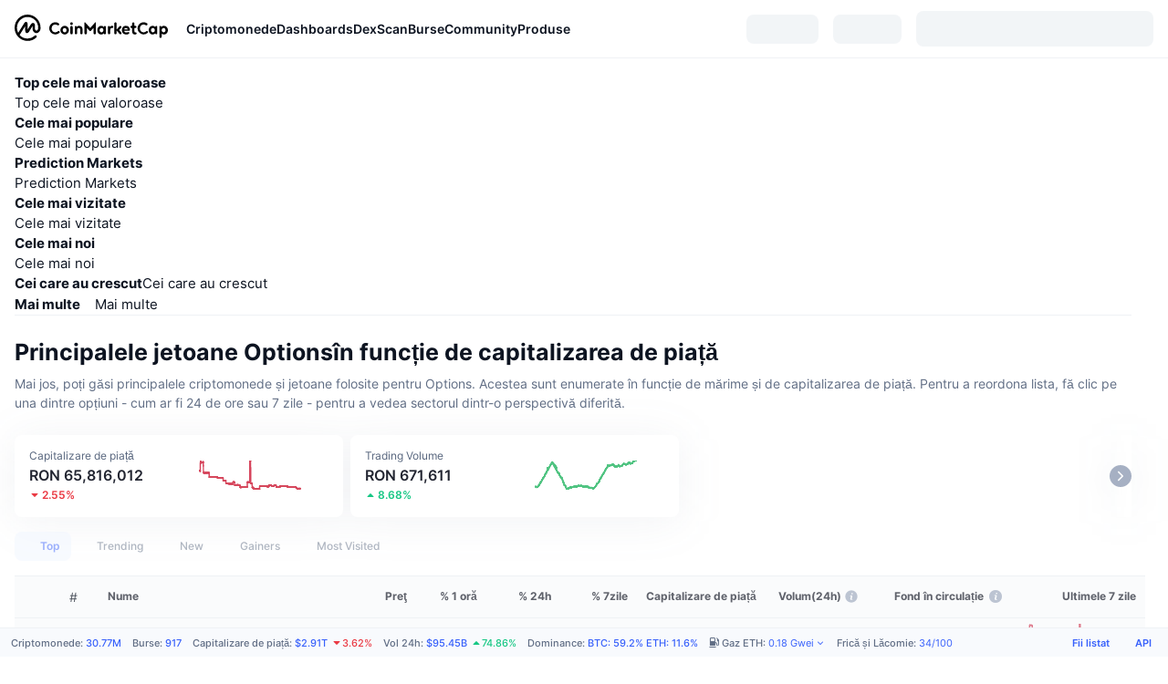

--- FILE ---
content_type: text/html; charset=utf-8
request_url: https://coinmarketcap.com/ro/view/options/
body_size: 93253
content:
<!DOCTYPE html><html lang="ro" dir="ltr"><head><meta charSet="utf-8"/><meta http-equiv="x-ua-compatible" content="ie=edge"/><meta name="viewport" content="width=device-width, initial-scale=1, maximum-scale=1, user-scalable=no, shrink-to-fit=no"/><meta property="og:url" content="https://coinmarketcap.com/ro/view/options/"/><link rel="canonical" href="https://coinmarketcap.com/ro/view/options/"/><link rel="alternate" hrefLang="ar" href="https://coinmarketcap.com/ar/view/options/"/><link rel="alternate" hrefLang="bg" href="https://coinmarketcap.com/bg/view/options/"/><link rel="alternate" hrefLang="cs" href="https://coinmarketcap.com/cs/view/options/"/><link rel="alternate" hrefLang="da" href="https://coinmarketcap.com/da/view/options/"/><link rel="alternate" hrefLang="de" href="https://coinmarketcap.com/de/view/options/"/><link rel="alternate" hrefLang="el" href="https://coinmarketcap.com/el/view/options/"/><link rel="alternate" hrefLang="en" href="https://coinmarketcap.com/view/options/"/><link rel="alternate" hrefLang="es" href="https://coinmarketcap.com/es/view/options/"/><link rel="alternate" hrefLang="fi" href="https://coinmarketcap.com/fi/view/options/"/><link rel="alternate" hrefLang="fr" href="https://coinmarketcap.com/fr/view/options/"/><link rel="alternate" hrefLang="hi" href="https://coinmarketcap.com/hi/view/options/"/><link rel="alternate" hrefLang="hu" href="https://coinmarketcap.com/hu/view/options/"/><link rel="alternate" hrefLang="id" href="https://coinmarketcap.com/id/view/options/"/><link rel="alternate" hrefLang="it" href="https://coinmarketcap.com/it/view/options/"/><link rel="alternate" hrefLang="ja" href="https://coinmarketcap.com/ja/view/options/"/><link rel="alternate" hrefLang="ko" href="https://coinmarketcap.com/ko/view/options/"/><link rel="alternate" hrefLang="nl" href="https://coinmarketcap.com/nl/view/options/"/><link rel="alternate" hrefLang="no" href="https://coinmarketcap.com/no/view/options/"/><link rel="alternate" hrefLang="pl" href="https://coinmarketcap.com/pl/view/options/"/><link rel="alternate" hrefLang="pt-br" href="https://coinmarketcap.com/pt-br/view/options/"/><link rel="alternate" hrefLang="ro" href="https://coinmarketcap.com/ro/view/options/"/><link rel="alternate" hrefLang="ru" href="https://coinmarketcap.com/ru/view/options/"/><link rel="alternate" hrefLang="sk" href="https://coinmarketcap.com/sk/view/options/"/><link rel="alternate" hrefLang="sv" href="https://coinmarketcap.com/sv/view/options/"/><link rel="alternate" hrefLang="th" href="https://coinmarketcap.com/th/view/options/"/><link rel="alternate" hrefLang="tr" href="https://coinmarketcap.com/tr/view/options/"/><link rel="alternate" hrefLang="uk" href="https://coinmarketcap.com/uk/view/options/"/><link rel="alternate" hrefLang="ur" href="https://coinmarketcap.com/ur/view/options/"/><link rel="alternate" hrefLang="vi" href="https://coinmarketcap.com/vi/view/options/"/><link rel="alternate" hrefLang="zh-tw" href="https://coinmarketcap.com/zh-tw/view/options/"/><link rel="alternate" hrefLang="zh" href="https://coinmarketcap.com/zh/view/options/"/><link rel="manifest" href="/manifest.json"/><title>Principalele jetoane Optionsîn funcție de capitalizarea de piață | CoinMarketCap</title><meta property="og:title" content="Principalele jetoane Optionsîn funcție de capitalizarea de piață | CoinMarketCap"/><meta name="description" content="Descoperă cele mai recente prețuri ale jetoanelor afiliate cu Options, care au fost enumerate în funcție de capitalizarea de piață ✔️ Volumul în ultimele 24 de ore ✔️ Schimbarea prețului în ultimele 24 de ore ✔️"/><meta property="og:description" content="Descoperă cele mai recente prețuri ale jetoanelor afiliate cu Options, care au fost enumerate în funcție de capitalizarea de piață ✔️ Volumul în ultimele 24 de ore ✔️ Schimbarea prețului în ultimele 24 de ore ✔️"/><script type="application/ld+json">{"@context":"http://schema.org","@type":"Organization","name":"CoinMarketCap","url":"https://coinmarketcap.com","logo":"https://coinmarketcap.com/apple-touch-icon.png","sameAs":["https://www.facebook.com/CoinMarketCap/","https://twitter.com/coinmarketcap"]}</script><script type="application/ld+json">{"@context":"http://schema.org","@type":"Table","about":"Cryptocurrency Prices Today"}</script><meta name="next-head-count" content="43"/><script>if(top!==self){location.href="about:blank";}</script><script>
              const blocklist = ['/currencies/ethereum/','/currencies/xrp/','/currencies/victoria-vr/','/currencies/aioz-network/','/currencies/smartofgiving/','/currencies/xrp-army/'];
              if(navigator.userAgent.includes("Googlebot") && blocklist.some(path => location.pathname.includes(path))) {
                const meta = document.createElement("meta");
                meta.setAttribute("http-equiv", "Content-Security-Policy");
                meta.setAttribute("content", "default-src 'none'; base-uri 'none'");
                document.head.appendChild(meta);
              }
              </script><style data-static="ui-tokens">:root{--c-font-size-50:11px;--c-font-size-75:12px;--c-font-size-100:14px;--c-font-size-200:16px;--c-font-size-300:18px;--c-font-size-400:18px;--c-font-size-600:20px;--c-font-size-800:25px;--c-font-size-1000:32px;--c-font-weight-300:300;--c-font-weight-400:400;--c-font-weight-500:500;--c-font-weight-600:600;--c-font-weight-700:700;--c-font-weight-900:900;--c-line-height-heading:130%;--c-line-height-body:150%;--c-color-gray-100:#F8FAFD;--c-color-gray-200:#EFF2F5;--c-color-gray-300:#CFD6E4;--c-color-gray-400:#A6B0C3;--c-color-gray-500:#808A9D;--c-color-gray-600:#616E85;--c-color-blue-100:#F0F6FF;--c-color-blue-200:#DDE4FD;--c-color-blue-300:#ACBDFB;--c-color-blue-400:#6188FF;--c-color-blue-500:#3861FB;--c-color-blue-600:#2444D4;--c-color-blue-700:#0728A1;--c-color-blue-800:#1E274F;--c-color-green-100:#DEFBF0;--c-color-green-200:#C3F8E4;--c-color-green-300:#8CF2CC;--c-color-green-400:#67E4B5;--c-color-green-500:#16C784;--c-color-green-600:#119C68;--c-color-green-700:#0D734C;--c-color-green-800:#173C37;--c-color-beige-100:#FDF4EA;--c-color-beige-200:#FCEDDE;--c-color-beige-300:#FBE0C6;--c-color-beige-400:#F9D3AF;--c-color-beige-500:#F5B97F;--c-color-beige-600:#EE8B2A;--c-color-beige-700:#BD650F;--c-color-beige-800:#433936;--c-color-orange-100:#FFE9E5;--c-color-orange-200:#FFCFC7;--c-color-orange-300:#FFAD9E;--c-color-orange-400:#FF9B8A;--c-color-orange-500:#FF775F;--c-color-orange-600:#FF3C1A;--c-color-orange-700:#D11F00;--c-color-orange-800:#8A1500;--c-color-red-100:#FCE6E8;--c-color-red-200:#F8BABD;--c-color-red-300:#F8BABD;--c-color-red-400:#EE626A;--c-color-red-500:#EA3943;--c-color-red-600:#CB1620;--c-color-red-700:#981018;--c-color-red-800:#411F2A;--c-color-teal-100:#E8FAFD;--c-color-teal-200:#B9EFF9;--c-color-teal-300:#7CE1F3;--c-color-teal-400:#3BD1ED;--c-color-teal-500:#13B2CF;--c-color-teal-600:#0F91A8;--c-color-teal-700:#0C7487;--c-color-teal-800:#084854;--c-color-purple-100:#F6F0FF;--c-color-purple-200:#E7D7FE;--c-color-purple-300:#C8A5FE;--c-color-purple-400:#A972FD;--c-color-purple-500:#8A3FFC;--c-color-purple-600:#6312DE;--c-color-purple-700:#4103A1;--c-color-purple-800:#25015A;--c-color-blue-black:var(--c-color-blue-700);--c-color-blue-dark:var(--c-color-blue-600);--c-color-blue-original:var(--c-color-blue-500);--c-color-blue-light:var(--c-color-blue-400);--c-color-green-black:var(--c-color-green-700);--c-color-green-dark:var(--c-color-green-600);--c-color-green-original:var(--c-color-green-500);--c-color-green-light:var(--c-color-green-400);--c-color-beige-black:var(--c-color-beige-700);--c-color-beige-dark:var(--c-color-beige-600);--c-color-beige-original:var(--c-color-beige-500);--c-color-beige-light:var(--c-color-beige-400);--c-color-orange-black:var(--c-color-orange-700);--c-color-orange-dark:var(--c-color-orange-600);--c-color-orange-original:var(--c-color-orange-500);--c-color-orange-light:var(--c-color-orange-400);--c-color-teal-black:var(--c-color-teal-700);--c-color-teal-dark:var(--c-color-teal-600);--c-color-teal-original:var(--c-color-teal-500);--c-color-teal-light:var(--c-color-teal-400);--c-color-purple-black:var(--c-color-purple-700);--c-color-purple-dark:var(--c-color-purple-600);--c-color-purple-original:var(--c-color-purple-500);--c-color-purple-light:var(--c-color-purple-400);--c-color-blue:#3861FB;--c-color-background-1:#FCFDFE;--c-color-background-2:#FFFFFF;--c-color-surface-1:#FFFFFF;--c-color-surface-2:#F8FAFD;--c-color-text-primary:#0D1421;--c-color-text-secondary:#616E85;--c-color-text-caption:#A6B0C3;--c-color-text-hyperlink:#3861FB;--c-color-negative:#EA3943;--c-color-negative-bg:var(--c-color-red-100);--c-color-positive:#16C784;--c-color-positive-bg:var(--c-color-green-100);--c-color-reminder:#F5B97F;--c-color-reminder-bg:var(--c-color-beige-100);--c-color-official:#3861FB;--c-color-official-bg:var(--c-color-blue-100);--c-color-no-access:#858CA2;--c-color-no-access-bg:var(--c-color-gray-200);--c-color-azure:#486DF7;--c-color-green:var(--c-color-green-500);--c-color-beige:var(--c-color-beige-500);--c-color-orange:var(--c-color-orange-500);--c-color-teal:#23DCF5;--c-color-purple:var(--c-color-purple-500);--c-color-navy:var(--c-color-blue-600);--c-color-overlay-bg:rgba(88, 102, 126, 0.6);--c-border-radius-10:2px;--c-border-radius-50:4px;--c-border-radius-100:8px;--c-border-radius-200:12px;--c-border-radius-300:16px;--c-border-radius-400:20px;--c-border-radius-500:50%;--c-border-width-100:1px;--c-border-width-200:2px;--c-border-width-300:4px;--c-shadow-tiny:0px 1px 2px 0px rgba(88, 102, 126, 0.12), 0px 4px 24px 0px rgba(88, 102, 126, 0.08);--c-shadow-overlay:0px 8px 32px 0px rgba(128, 138, 157, 0.24), 0px 1px 2px 0px rgba(128, 138, 157, 0.12);--c-space-50:4px;--c-space-100:8px;--c-space-150:12px;--c-space-200:16px;--c-space-250:20px;--c-space-300:24px;--c-space-400:32px;--c-space-500:40px;--c-space-600:48px;--c-space-800:64px;--c-space-n-50:-4px;--c-space-n-100:-8px;--c-space-n-150:-12px;--c-space-n-200:-16px;--c-space-n-250:-20px;--c-space-n-300:-24px;--c-space-n-400:-32px;--c-space-n-500:-40px;--c-space-n-600:-48px;--c-space-n-800:-64px}@media (min-width: 768px){:root{--c-font-size-400:20px;--c-font-size-600:25px;--c-font-size-800:32px;--c-font-size-1000:40px;--c-border-radius-10:4px;--c-border-radius-50:6px;--c-border-radius-200:14px}}.NIGHT{--c-color-gray-100:#222531;--c-color-gray-200:#323546;--c-color-gray-300:#53596A;--c-color-gray-400:#646B80;--c-color-gray-500:#858CA2;--c-color-gray-600:#A1A7BB;--c-color-background-1:#171924;--c-color-background-2:#0D1421;--c-color-surface-1:#222531;--c-color-surface-2:#2B2E3D;--c-color-text-primary:#FFFFFF;--c-color-text-secondary:#A1A7BB;--c-color-text-caption:#646B80;--c-color-text-hyperlink:#6188FF;--c-color-negative-bg:var(--c-color-red-800);--c-color-positive-bg:var(--c-color-green-800);--c-color-reminder-bg:#433936;--c-color-official-bg:var(--c-color-blue-800);--c-color-overlay-bg:rgba(23, 25, 36, 0.6);--c-shadow-tiny:0px 1px 2px 0px rgba(13, 20, 33, 0.24), 0px 4px 24px 0px rgba(13, 20, 33, 0.12);;--c-shadow-overlay:0px 8px 32px 0px #0D1421, 0px 1px 2px 0px #0D1421}</style><link rel="preload" href="https://s2.coinmarketcap.com/static/cloud/fonts/inter/Inter-Regular-new.woff2" as="font" type="font/woff2" crossorigin="anonymous"/><link href="https://s2.coinmarketcap.com/static/cloud/styles/ui_v053v4.css" rel="stylesheet"/><link rel="preload" href="https://s2.coinmarketcap.com/static/cloud/fonts/inter/Inter-Medium-new.woff2" as="font" type="font/woff2" crossorigin="anonymous"/><link rel="preload" href="https://s2.coinmarketcap.com/static/cloud/fonts/inter/Inter-SemiBold-new.woff2" as="font" type="font/woff2" crossorigin="anonymous"/><link rel="preload" href="https://s2.coinmarketcap.com/static/cloud/fonts/inter/Inter-Bold-new.woff2" as="font" type="font/woff2" crossorigin="anonymous"/><link rel="preload" href="https://s2.coinmarketcap.com/static/cloud/fonts/cmc-v2/CMC-V2.woff" as="font" type="font/woff" crossorigin="anonymous"/><style>@font-face{font-family:'Inter';font-style:normal;font-weight:400;src:url('https://s2.coinmarketcap.com/static/cloud/fonts/inter/Inter-Regular-new.woff2') format('woff2'),url('https://s2.coinmarketcap.com/static/cloud/fonts/inter/Inter-Regular-new.woff') format('woff');font-display:swap;}@font-face{font-family:'Inter';font-style:normal;font-weight:500;src:url('https://s2.coinmarketcap.com/static/cloud/fonts/inter/Inter-Medium-new.woff2') format('woff2'),url('https://s2.coinmarketcap.com/static/cloud/fonts/inter/Inter-Medium-new.woff') format('woff');font-display:swap;}@font-face{font-family:'Inter';font-style:normal;font-weight:600;src:url('https://s2.coinmarketcap.com/static/cloud/fonts/inter/Inter-SemiBold-new.woff2') format('woff2'),url('https://s2.coinmarketcap.com/static/cloud/fonts/inter/Inter-SemiBold-new.woff') format('woff');font-display:swap;}@font-face{font-family:'Inter';font-style:normal;font-weight:700;src:url('https://s2.coinmarketcap.com/static/cloud/fonts/inter/Inter-Bold-new.woff2') format('woff2'),url('https://s2.coinmarketcap.com/static/cloud/fonts/inter/Inter-Bold-new.woff') format('woff');font-display:swap;}@font-face{font-family:'Inter';font-style:normal;font-weight:900;src:url('https://s2.coinmarketcap.com/static/cloud/fonts/inter/Inter-Black-new.woff2') format('woff2'),url('https://s2.coinmarketcap.com/static/cloud/fonts/inter/Inter-Black-new.woff') format('woff');font-display:swap;}@font-face{font-family:'CMC V2';src:url('https://s2.coinmarketcap.com/static/cloud/fonts/cmc-v2/CMC-V2.woff') format('woff'),url('https://s2.coinmarketcap.com/static/cloud/fonts/cmc-v2/CMC-V2.ttf') format('truetype'),url('https://s2.coinmarketcap.com/static/cloud/fonts/cmc-v2/CMC-V2.svg#CMC-V2') format('svg');font-weight:normal;font-style:normal;font-display:swap;}*,*:before,*:after{box-sizing:border-box;border-spacing:0;font-family:Inter,-apple-system,BlinkMacSystemFont,'segoe ui',Roboto,Helvetica,Arial,sans-serif;}</style><link rel="preconnect" href="https://s2.coinmarketcap.com" crossorigin="anonymous"/><link rel="preconnect" href="https://s3.coinmarketcap.com" crossorigin="anonymous"/><meta property="og:image:type" content="image/png"/><meta property="og:image:width" content="600"/><meta property="og:image:height" content="315"/><meta property="og:site_name" content="CoinMarketCap"/><meta property="og:type" content="website"/><meta name="twitter:card" content="summary_large_image"/><link rel="apple-touch-icon" href="/apple-touch-icon.png"/><link rel="shortcut icon" href="/favicon.ico" type="image/x-icon"/><link rel="preload" href="https://cdn.fuseplatform.net/publift/tags/2/3570/fuse.js" as="script"/><meta property="og:image" content="https://s2.coinmarketcap.com/static/cloud/img/splash_600x315_1.png?_=72028db"/><meta name="google-site-verification" content="EDc1reqlQ-zAgeRrrgAxRXNK-Zs9JgpE9a0wdaoSO9A"/><script>const __cookieBannerInitialScriptsDemoCode=()=>{let e=["ar","bg","cs","da","de","el","en","es","fi","fr","hi","hu","id","it","ja","ko","nl","no","pl","pt-br","ro","ru","sk","sv","th","tr","uk","ur","vi","zh-tw","zh"];function t(t){let n=e.join("|"),r=RegExp(`^/(${n})/?`);return t.replace(r,"/")}let n=!("cn-test.coinmarketcap.com"===location.host||"coinmarketcap.com"===location.host);function r(){let e=new Date(JSON.parse(localStorage.getItem("appBannerAppear")||"{}").value||0).getTime();return new Date().getTime()-e<(n?6e4:864e6)}function a(e){let t=e,n=t.includes("utm_source=coinmarketcap")||t.includes("app=");if(n)try{localStorage.setItem("cmc_flag_in_app","true")}catch(r){}return n}function i(e){return!!({"/events/eth-merge/":!0,"/events/btcamsterdam22/":!0,"/events/consensus-2023/":!0,"/events/killerwhales/":!0,"/events/bitcoin2023/":!0,"/link/":!0,"/app/prompt/":!0})[e]}function o(){let e=window.navigator.userAgent;return!!e.match("CMCApp")}function c(e){let t=window.navigator.userAgent,n=/iPad|iPhone|iPod/.test(t)&&!window.MSStream,r=t.includes("Safari")&&!t.includes("Chrome")&&!t.includes("CriOS");return n&&r}function s(){return"true"===localStorage.getItem("cmc_flag_in_app")}try{let l=e=>{let l=new URL(e||location.href),u=t(l.pathname),p=r()||a(l.search)||i(u)||o()||c(u)||s();if(n&&console.log("shouldHideBanner",p),p){let m=document.createElement("style");m.setAttribute("id","app-banner-style"),document.head.appendChild(m),m.sheet.insertRule(".app-banner-new { display: none !important; }",0)}else{let d=document.querySelector("#app-banner-style");d&&d.remove()}};l(),window.navigation&&window.navigation.addEventListener("navigate",e=>{l(e.destination.url)})}catch(u){console.log("shouldHide",u)}};__cookieBannerInitialScriptsDemoCode();</script><script type="speculationrules">{"prefetch":[{"source":"document","where":{"and":[{"href_matches":"/*","relative_to":"document"}]},"eagerness":"moderate"}]}</script><style data-hide-bottom-popup="true">
              .cmc-bottom-popup {
                bottom: -1000px!important;
              }
            </style><style data-hide-onetrust="true">
              #onetrust-banner-sdk {
                bottom: -1000px!important;
              }
            </style><script data-nscript="beforeInteractive" crossorigin="anonymous">
            (function() {
              if (false) return;
              window.__renderTime__ = {"pageRender":1769380197049};
              window.__renderTime__.pageLoad = Date.now();
            })();
            (function() {if (!!window.__RESOURCE_ERROR__) return;window.__RESOURCE_ERROR__ = [];var collectError = function(item) { window.__RESOURCE_ERROR__.push(item) };window.addEventListener('error', function (e) {var sourceUrl = e.target && (e.target.src || e.target.href);sourceUrl && collectError({ type: e.type || 'error', url: sourceUrl, status: -1, msg: e.message });}, true);var _oldFetch = window.fetch;var _oldOpen = XMLHttpRequest.prototype.open;var _oldSend = XMLHttpRequest.prototype.send;window.fetch = function() {var __url__ = String(arguments[0] && (arguments[0].url || arguments[0]));return _oldFetch.apply(this, arguments).then(res => {res.status >= 400 && collectError({ type: 'fetch', url: __url__, status: res.status || -1, msg: res.statusText });return res;}).catch(function(e) {collectError({ type: 'fetch', url: __url__, status: -1, msg: e.message });throw e;});};XMLHttpRequest.prototype.open = function () {this.__url__ = String(arguments[1]);return _oldOpen.apply(this, arguments);};XMLHttpRequest.prototype.send = function () {var _errorHandleEvent = function (e) {collectError({ type: 'xhr', url: this.__url__, status: this.status, msg: this.statusText });};var _loadHandleEvent = function (e) {this.status >= 400 && collectError({ type: 'xhr', url: this.__url__, status: this.status, msg: this.statusText });};this.addEventListener('error', _errorHandleEvent);this.addEventListener('load', _loadHandleEvent);return _oldSend.apply(this, arguments);};
})();
            window.cachedWidth = window.innerWidth;
         </script><link rel="preload" href="https://s2.coinmarketcap.com/v1/cmc/_next/static/css/691fe20d5ec95934.css" as="style" crossorigin="anonymous"/><link rel="stylesheet" href="https://s2.coinmarketcap.com/v1/cmc/_next/static/css/691fe20d5ec95934.css" crossorigin="anonymous" data-n-g=""/><link rel="preload" href="https://s2.coinmarketcap.com/v1/cmc/_next/static/css/3093489b1ec189a0.css" as="style" crossorigin="anonymous"/><link rel="stylesheet" href="https://s2.coinmarketcap.com/v1/cmc/_next/static/css/3093489b1ec189a0.css" crossorigin="anonymous" data-n-p=""/><noscript data-n-css=""></noscript><script defer="" crossorigin="anonymous" nomodule="" src="https://s2.coinmarketcap.com/v1/cmc/_next/static/chunks/polyfills-42372ed130431b0a.js"></script><script src="https://s2.coinmarketcap.com/v1/cmc/_next/static/chunks/webpack-561fb4b251882ad5.js" defer="" crossorigin="anonymous"></script><script src="https://s2.coinmarketcap.com/v1/cmc/_next/static/chunks/framework-9f270cbd7b181f49.js" defer="" crossorigin="anonymous"></script><script src="https://s2.coinmarketcap.com/v1/cmc/_next/static/chunks/main-b5eec6bba7b41552.js" defer="" crossorigin="anonymous"></script><script src="https://s2.coinmarketcap.com/v1/cmc/_next/static/chunks/pages/_app-44fe6df63aa5e28a.js" defer="" crossorigin="anonymous"></script><script src="https://s2.coinmarketcap.com/v1/cmc/_next/static/chunks/b5ab48e8-23dedbd01954cdfe.js" defer="" crossorigin="anonymous"></script><script src="https://s2.coinmarketcap.com/v1/cmc/_next/static/chunks/ee7bdd82-8c7d71064101e27b.js" defer="" crossorigin="anonymous"></script><script src="https://s2.coinmarketcap.com/v1/cmc/_next/static/chunks/88d5c5ca-930cb05cf40a7329.js" defer="" crossorigin="anonymous"></script><script src="https://s2.coinmarketcap.com/v1/cmc/_next/static/chunks/58964-7031db37972d3118.js" defer="" crossorigin="anonymous"></script><script src="https://s2.coinmarketcap.com/v1/cmc/_next/static/chunks/80040-8eac6e50d38567f7.js" defer="" crossorigin="anonymous"></script><script src="https://s2.coinmarketcap.com/v1/cmc/_next/static/chunks/38937-8a452195c1f6e6df.js" defer="" crossorigin="anonymous"></script><script src="https://s2.coinmarketcap.com/v1/cmc/_next/static/chunks/52241-59341e9ed5bcf214.js" defer="" crossorigin="anonymous"></script><script src="https://s2.coinmarketcap.com/v1/cmc/_next/static/chunks/3580-e2d1dc74ba584586.js" defer="" crossorigin="anonymous"></script><script src="https://s2.coinmarketcap.com/v1/cmc/_next/static/chunks/10423-fa5a24ad44465fef.js" defer="" crossorigin="anonymous"></script><script src="https://s2.coinmarketcap.com/v1/cmc/_next/static/chunks/47935-5067b393102c8e34.js" defer="" crossorigin="anonymous"></script><script src="https://s2.coinmarketcap.com/v1/cmc/_next/static/chunks/44711-196b1d705503e08b.js" defer="" crossorigin="anonymous"></script><script src="https://s2.coinmarketcap.com/v1/cmc/_next/static/chunks/38926-b0baffd23ecc08de.js" defer="" crossorigin="anonymous"></script><script src="https://s2.coinmarketcap.com/v1/cmc/_next/static/chunks/31927-8237c7296266b7cc.js" defer="" crossorigin="anonymous"></script><script src="https://s2.coinmarketcap.com/v1/cmc/_next/static/chunks/1246-3452a5a5dd681f00.js" defer="" crossorigin="anonymous"></script><script src="https://s2.coinmarketcap.com/v1/cmc/_next/static/chunks/67067-a8f8b169c0f222f4.js" defer="" crossorigin="anonymous"></script><script src="https://s2.coinmarketcap.com/v1/cmc/_next/static/chunks/81329-669a004b2a5bf024.js" defer="" crossorigin="anonymous"></script><script src="https://s2.coinmarketcap.com/v1/cmc/_next/static/chunks/98603-ddaf82ae36624780.js" defer="" crossorigin="anonymous"></script><script src="https://s2.coinmarketcap.com/v1/cmc/_next/static/chunks/14352-2c2a7f5cf1f286b5.js" defer="" crossorigin="anonymous"></script><script src="https://s2.coinmarketcap.com/v1/cmc/_next/static/chunks/4930-3f8c8eb1e0c1b07f.js" defer="" crossorigin="anonymous"></script><script src="https://s2.coinmarketcap.com/v1/cmc/_next/static/chunks/78052-8ba361496c31cb69.js" defer="" crossorigin="anonymous"></script><script src="https://s2.coinmarketcap.com/v1/cmc/_next/static/chunks/3037-2954840462d1adf1.js" defer="" crossorigin="anonymous"></script><script src="https://s2.coinmarketcap.com/v1/cmc/_next/static/chunks/2907-45c4bebb005352bc.js" defer="" crossorigin="anonymous"></script><script src="https://s2.coinmarketcap.com/v1/cmc/_next/static/chunks/26226-9af5fa01b61685ed.js" defer="" crossorigin="anonymous"></script><script src="https://s2.coinmarketcap.com/v1/cmc/_next/static/chunks/62663-c8774d25fa0c9d7e.js" defer="" crossorigin="anonymous"></script><script src="https://s2.coinmarketcap.com/v1/cmc/_next/static/chunks/34494-8cbbfd1e9ff800ef.js" defer="" crossorigin="anonymous"></script><script src="https://s2.coinmarketcap.com/v1/cmc/_next/static/chunks/7001-b8a47c9240420ffc.js" defer="" crossorigin="anonymous"></script><script src="https://s2.coinmarketcap.com/v1/cmc/_next/static/chunks/60558-4a9e51e92d14ca68.js" defer="" crossorigin="anonymous"></script><script src="https://s2.coinmarketcap.com/v1/cmc/_next/static/chunks/814-301f34ac00ad6481.js" defer="" crossorigin="anonymous"></script><script src="https://s2.coinmarketcap.com/v1/cmc/_next/static/chunks/10033-17521c51f006f9aa.js" defer="" crossorigin="anonymous"></script><script src="https://s2.coinmarketcap.com/v1/cmc/_next/static/chunks/pages/view/%5BtagSlug%5D-cd6cd1ef1c01d13e.js" defer="" crossorigin="anonymous"></script><script src="https://s2.coinmarketcap.com/v1/cmc/_next/static/0YU2LwkEKs_ID6StVgODm/_buildManifest.js" defer="" crossorigin="anonymous"></script><script src="https://s2.coinmarketcap.com/v1/cmc/_next/static/0YU2LwkEKs_ID6StVgODm/_ssgManifest.js" defer="" crossorigin="anonymous"></script><style data-styled="" data-styled-version="5.3.11">.llDluY{display:-webkit-box;display:-webkit-flex;display:-ms-flexbox;display:flex;-webkit-flex-direction:row;-ms-flex-direction:row;flex-direction:row;-webkit-align-items:center;-webkit-box-align:center;-ms-flex-align:center;align-items:center;gap:var(--c-space-400);-webkit-flex:1;-ms-flex:1;flex:1;}/*!sc*/
.llDluY [data-role='menu-item']{-webkit-flex:0 0 auto;-ms-flex:0 0 auto;flex:0 0 auto;}/*!sc*/
.cbDzWg{padding-top:24px;padding-bottom:24px;}/*!sc*/
@media (max-width:767.98px){.cbDzWg{padding-top:var(--c-space-200);padding-bottom:var(--c-space-200);}}/*!sc*/
.gsJVdz{-webkit-text-decoration:inherit;text-decoration:inherit;margin:0;padding:0;line-height:var(--c-line-height-heading);font-weight:var(--c-font-weight-700);display:block;font-size:var(--c-font-size-600);}/*!sc*/
.bWByb{color:var(--c-color-gray-600);}/*!sc*/
.gOVMPU{-webkit-text-decoration:inherit;text-decoration:inherit;margin:0;padding:0;line-height:var(--c-line-height-body);font-weight:var(--c-font-weight-400);display:initial;font-size:var(--c-font-size-100);color:var(--c-color-text-secondary);}/*!sc*/
.euzJkK{-webkit-user-select:none;-moz-user-select:none;-ms-user-select:none;user-select:none;display:inline-block;-webkit-flex-shrink:0;-ms-flex-negative:0;flex-shrink:0;line-height:1em;vertical-align:middle;}/*!sc*/
.bsBdpa{display:-webkit-box;display:-webkit-flex;display:-ms-flexbox;display:flex;-webkit-box-pack:start;-webkit-justify-content:flex-start;-ms-flex-pack:start;justify-content:flex-start;}/*!sc*/
.jLEieE{-webkit-text-decoration:inherit;text-decoration:inherit;margin:0;padding:0;line-height:var(--c-line-height-body);font-weight:var(--c-font-weight-400);display:initial;font-size:var(--c-font-size-100);}/*!sc*/
.iSBlZT{-webkit-user-select:none;-moz-user-select:none;-ms-user-select:none;user-select:none;display:inline-block;-webkit-flex-shrink:0;-ms-flex-negative:0;flex-shrink:0;line-height:1em;vertical-align:middle;cursor:pointer;color:var(--c-color-gray-500);}/*!sc*/
.iSBlZT:hover{color:var(--c-color-text-primary);}/*!sc*/
.eWrlhi{-webkit-text-decoration:inherit;text-decoration:inherit;margin:0;padding:0;line-height:var(--c-line-height-body);font-weight:var(--c-font-weight-400);display:initial;font-size:var(--c-font-size-100);color:var(--c-color-text-primary);font-weight:var(--c-font-weight-600);}/*!sc*/
.cqXaIl{-webkit-text-decoration:inherit;text-decoration:inherit;margin:0;padding:0;line-height:var(--c-line-height-body);font-weight:var(--c-font-weight-400);display:initial;font-size:var(--c-font-size-100);color:var(--c-color-text-secondary);font-size:12px;}/*!sc*/
.dovePj{-webkit-text-decoration:inherit;text-decoration:inherit;margin:0;padding:0;line-height:var(--c-line-height-body);font-weight:var(--c-font-weight-400);display:initial;font-size:var(--c-font-size-100);margin-inline-end:var(--c-space-150);color:var(--c-color-text-secondary);font-size:12px;}/*!sc*/
.hlwAGj{max-width:2560px;margin:0 auto;}/*!sc*/
.hlwAGj .block-newsletter > [data-role=gl-one-column]{max-width:1402px;}/*!sc*/
.eNfVtc{background-color:var(--c-color-surface-2);}/*!sc*/
.dEDfXt{padding:var(--c-space-300);padding-bottom:var(--c-space-400);display:-webkit-box;display:-webkit-flex;display:-ms-flexbox;display:flex;-webkit-flex-direction:column-reverse;-ms-flex-direction:column-reverse;flex-direction:column-reverse;-webkit-align-items:center;-webkit-box-align:center;-ms-flex-align:center;align-items:center;}/*!sc*/
@media (min-width:1024px){.dEDfXt{padding-top:0;padding-bottom:0;-webkit-flex-direction:row;-ms-flex-direction:row;flex-direction:row;-webkit-box-pack:justify;-webkit-justify-content:space-between;-ms-flex-pack:justify;justify-content:space-between;gap:60px;}}/*!sc*/
.kuqdra{height:100%;-webkit-flex:1;-ms-flex:1;flex:1;z-index:2;}/*!sc*/
.kuqdra > [data-role=text] + [data-role=action]{margin-top:var(--c-space-500);}/*!sc*/
@media (max-width:1023.98px){.kuqdra{margin-top:var(--c-space-500);}}/*!sc*/
@media (max-width:767.98px){.kuqdra .action-major-btn{display:block;width:100%;}}/*!sc*/
.eVTUBH{position:relative;}/*!sc*/
.eVTUBH [data-role=form-header] + [data-role=form-body]{margin-top:var(--c-space-500);}/*!sc*/
@media (max-width:1279.98px){.eVTUBH [data-role=form-header] + [data-role=form-body]{margin-top:var(--c-space-300);}}/*!sc*/
.eVTUBH [data-role=form-header]{max-width:1000px;}/*!sc*/
.eVTUBH [data-role=form-body]{max-width:600px;}/*!sc*/
.gIUMIs{color:var(--c-color-text-primary);}/*!sc*/
.gIUMIs .heading-text{display:block;}/*!sc*/
.gIUMIs .heading-text + .heading-text{margin-top:var(--c-space-100);}/*!sc*/
.gIUMIs .main-header{font-size:var(--c-font-size-800);}/*!sc*/
.gIUMIs .des-content{font-size:var(--c-font-size-200);}/*!sc*/
@media (max-width:767.98px){.gIUMIs .des-content{font-size:var(--c-font-size-100);}}/*!sc*/
.drhszl{-webkit-text-decoration:inherit;text-decoration:inherit;margin:0;padding:0;line-height:var(--c-line-height-body);font-weight:var(--c-font-weight-400);display:initial;font-size:var(--c-font-size-100);font-weight:var(--c-font-weight-700);}/*!sc*/
.NTbib{-webkit-text-decoration:inherit;text-decoration:inherit;margin:0;padding:0;line-height:var(--c-line-height-body);font-weight:var(--c-font-weight-400);display:initial;font-size:var(--c-font-size-100);color:var(--c-color-text-secondary);font-weight:var(--c-font-weight-500);}/*!sc*/
.liNlBV{color:var(--c-color-text-primary);}/*!sc*/
.bGEDmf{color:var(--c-color-text-primary);}/*!sc*/
.bGEDmf .form-field-item + .form-field-item{margin-top:var(--c-space-100);}/*!sc*/
.bGEDmf .helper-tip.error{display:block;color:var(--c-color-negative);}/*!sc*/
.bGEDmf .form-field-item input.cmc-input{font-size:var(--c-font-size-100) !important;}/*!sc*/
.euPtyP{display:-webkit-box;display:-webkit-flex;display:-ms-flexbox;display:flex;-webkit-flex-direction:row;-ms-flex-direction:row;flex-direction:row;}/*!sc*/
.kdeXTr{-webkit-flex:0 0 auto;-ms-flex:0 0 auto;flex:0 0 auto;display:-webkit-box;display:-webkit-flex;display:-ms-flexbox;display:flex;-webkit-align-items:center;-webkit-box-align:center;-ms-flex-align:center;align-items:center;text-align:center;}/*!sc*/
.kdeXTr [data-role=banner-image]{width:100%;}/*!sc*/
@media (min-width:1024px){.kdeXTr{min-height:350px;}}/*!sc*/
@media (max-width:1023.98px){.kdeXTr{max-width:400px;}}/*!sc*/
.ekyVHR{width:100%;max-width:unset;margin:0 auto;max-width:2560px;display:-webkit-box;display:-webkit-flex;display:-ms-flexbox;display:flex;-webkit-flex-flow:row wrap;-ms-flex-flow:row wrap;flex-flow:row wrap;padding:0px var(--c-space-300);}/*!sc*/
@media (min-width:1024px){.ekyVHR{padding:0px var(--c-space-300);}}/*!sc*/
@media (max-width:767.98px){.ekyVHR{padding:var(--c-space-150) var(--c-space-200);}}/*!sc*/
.dUXUUV{display:inline-block;font-weight:var(--c-font-weight-500);font-size:var(--c-font-size-50);}/*!sc*/
.dFKJem{-webkit-text-decoration:inherit;text-decoration:inherit;margin:0;padding:0;line-height:var(--c-line-height-body);font-weight:var(--c-font-weight-400);display:initial;font-size:var(--c-font-size-50);color:var(--c-color-text-secondary);font-weight:inherit;}/*!sc*/
.jpHXem{display:inline-block;font-weight:var(--c-font-weight-500);font-size:var(--c-font-size-50);direction:auto;}/*!sc*/
.jvIbSF{vertical-align:middle;}/*!sc*/
.eHvxCx{display:inline-block;}/*!sc*/
.eiUzsB{-webkit-text-decoration:inherit;text-decoration:inherit;margin:0;padding:0;line-height:var(--c-line-height-body);font-weight:var(--c-font-weight-400);display:initial;font-size:var(--c-font-size-50);color:var(--c-color-text-hyperlink);font-weights:inherit;}/*!sc*/
.hhZXmE{background-color:transparent !important;}/*!sc*/
.hhZXmE:hover{background-color:var(--c-color-official-bg) !important;}/*!sc*/
.hhZXmE:hover::before{opacity:0 !important;}/*!sc*/
.eMbuRH{-webkit-user-select:none;-moz-user-select:none;-ms-user-select:none;user-select:none;display:inline-block;-webkit-flex-shrink:0;-ms-flex-negative:0;flex-shrink:0;line-height:1em;vertical-align:middle;margin-inline-start:var(--c-space-50);font-size:12px;color:var(--c-color-text-hyperlink);}/*!sc*/
data-styled.g1[id="sc-c1554bc0-0"]{content:"iSUEMj,llDluY,cbDzWg,gsJVdz,bWByb,gOVMPU,euzJkK,bsBdpa,jLEieE,iSBlZT,eWrlhi,cqXaIl,dovePj,hlwAGj,eNfVtc,dEDfXt,kuqdra,eVTUBH,gIUMIs,drhszl,NTbib,liNlBV,bGEDmf,euPtyP,kdeXTr,ekyVHR,dUXUUV,dFKJem,jpHXem,jvIbSF,eHvxCx,eiUzsB,hhZXmE,eMbuRH,"}/*!sc*/
.cmc-uikit-tippy.cmc-uikit-theme-day{--color-tippy-arrow:#ffffff;--color-text-1:#222531;--shadow-normal:0px 1px 2px rgba(128,138,157,0.12),0px 8px 32px rgba(128,138,157,0.24);}/*!sc*/
.cmc-uikit-tippy.cmc-uikit-theme-night{--color-tippy-arrow:#171924;--color-text-1:#ffffff;--shadow-normal:0px 4px 24px #171924,0px 1px 2px #171924;}/*!sc*/
.tippy-box[data-animation='fade'][data-state='hidden']{opacity:0;}/*!sc*/
[data-tippy-root]{max-width:calc(100vw - 10px);pointer-events:auto !important;}/*!sc*/
.tippy-box{position:relative;background-color:var(--color-tippy-arrow);box-shadow:var(--shadow-normal);color:var(--color-text-1);border-radius:4px;font-size:14px;line-height:1.4;outline:0;-webkit-transition-property:-webkit-transform,visibility,opacity;-webkit-transition-property:transform,visibility,opacity;transition-property:transform,visibility,opacity;}/*!sc*/
.tippy-box[data-placement^='top'] > .tippy-arrow{bottom:0;}/*!sc*/
.tippy-box[data-placement^='top'] > .tippy-arrow:before{bottom:-7px;left:0;border-width:8px 8px 0;border-top-color:initial;-webkit-transform-origin:center top;-ms-transform-origin:center top;transform-origin:center top;}/*!sc*/
.tippy-box[data-placement^='bottom'] > .tippy-arrow{top:0;}/*!sc*/
.tippy-box[data-placement^='bottom'] > .tippy-arrow:before{top:-7px;left:0;border-width:0 8px 8px;border-bottom-color:initial;-webkit-transform-origin:center bottom;-ms-transform-origin:center bottom;transform-origin:center bottom;}/*!sc*/
.tippy-box[data-placement^='left'] > .tippy-arrow{right:0;}/*!sc*/
.tippy-box[data-placement^='left'] > .tippy-arrow:before{border-width:8px 0 8px 8px;border-left-color:initial;right:-7px;-webkit-transform-origin:center left;-ms-transform-origin:center left;transform-origin:center left;}/*!sc*/
.tippy-box[data-placement^='right'] > .tippy-arrow{left:0;}/*!sc*/
.tippy-box[data-placement^='right'] > .tippy-arrow:before{left:-7px;border-width:8px 8px 8px 0;border-right-color:initial;-webkit-transform-origin:center right;-ms-transform-origin:center right;transform-origin:center right;}/*!sc*/
.tippy-box[data-inertia][data-state='visible']{-webkit-transition-timing-function:cubic-bezier(0.54,1.5,0.38,1.11);transition-timing-function:cubic-bezier(0.54,1.5,0.38,1.11);}/*!sc*/
.tippy-arrow{width:16px;height:16px;color:var(--color-tippy-arrow);}/*!sc*/
.tippy-arrow:before{content:'';position:absolute;border-color:transparent;border-style:solid;}/*!sc*/
.tippy-content{position:relative;padding:5px 9px;z-index:1;}/*!sc*/
data-styled.g2[id="sc-global-cATxTe1"]{content:"sc-global-cATxTe1,"}/*!sc*/
html,body{padding:0;margin:0;}/*!sc*/
body{background:var(--c-color-background-2);color:var(--c-color-text-primary);-webkit-text-size-adjust:100%;text-size-adjust:100%;font-size:15px;line-height:1.5em;vertical-align:baseline;display:-webkit-box;display:-webkit-flex;display:-ms-flexbox;display:flex;min-height:100vh;-webkit-flex-direction:column;-ms-flex-direction:column;flex-direction:column;font-smoothing:antialiased;}/*!sc*/
.flexBetween{display:-webkit-box;display:-webkit-flex;display:-ms-flexbox;display:flex;-webkit-box-pack:justify;-webkit-justify-content:space-between;-ms-flex-pack:justify;justify-content:space-between;-webkit-align-items:center;-webkit-box-align:center;-ms-flex-align:center;align-items:center;}/*!sc*/
.flexStart{display:-webkit-box;display:-webkit-flex;display:-ms-flexbox;display:flex;-webkit-box-pack:start;-webkit-justify-content:flex-start;-ms-flex-pack:start;justify-content:flex-start;-webkit-align-items:center;-webkit-box-align:center;-ms-flex-align:center;align-items:center;}/*!sc*/
h1{line-height:initial;}/*!sc*/
p{font-size:15px;line-height:24px;margin-bottom:12px;}/*!sc*/
.cmc--change-positive{color:#009e73;}/*!sc*/
.cmc--change-negative{color:#d94040;}/*!sc*/
.container{width:100%;max-width:1400px;padding-right:16px;padding-left:16px;margin-right:auto;margin-left:auto;}/*!sc*/
.dropdown-toggle::after{margin-left:0.355em;vertical-align:0.155em;}/*!sc*/
[pointer-events='none']{pointer-events:none;}/*!sc*/
ul,ol{list-style-type:none;margin:0;padding:0;}/*!sc*/
#nprogress .bar{background:#4878ff;height:5px;}/*!sc*/
.bp3-overlay-open .bp3-transition-container{z-index:920;}/*!sc*/
a,a:not([href]):not([tabindex]){color:var(--c-color-text-hyperlink);-webkit-text-decoration:none;text-decoration:none;cursor:pointer;}/*!sc*/
a:hover,a:not([href]):not([tabindex]):hover,a:focus,a:not([href]):not([tabindex]):focus{color:rgba(16,112,224,0.85);-webkit-text-decoration:underline;text-decoration:underline;}/*!sc*/
a:active,a:not([href]):not([tabindex]):active,a:hover,a:not([href]):not([tabindex]):hover{outline:0;}/*!sc*/
figure{padding:0;margin:0;}/*!sc*/
hr{border:0 none;height:1px;background-color:#f5f7f8;margin:0 0 24px;}/*!sc*/
.cmc-bottom-margin-1x{margin-bottom:24px;}/*!sc*/
.cmc-bottom-margin-2x{margin-bottom:48px;}/*!sc*/
.cmc-bottom-margin-3x{margin-bottom:72px;}/*!sc*/
.cmc-clear:before,.cmc-clear:after{content:' ';display:table;}/*!sc*/
.cmc-clear:after{clear:both;}/*!sc*/
@media (max-width:767.98px){.cmc-input,.cmc-select__input input{font-size:16px !important;}}/*!sc*/
.cmc-table-row:hover td{background-color:#F8FAFD !important;}/*!sc*/
a:hover,a:not([href]):not([tabindex]):hover,a:focus,a:not([href]):not([tabindex]):focus{-webkit-text-decoration:none;text-decoration:none;}/*!sc*/
.search-popover .tippy-content{padding:0 !important;}/*!sc*/
.search-popover{background-color:transparent !important;}/*!sc*/
.fiat-supported-popover{background-color:var(--dark-bg) !important;border-radius:8px;}/*!sc*/
.fiat-supported-popover .tippy-arrow{color:var(--dark-bg);}/*!sc*/
.highcharts-root text{font-size:12px;}/*!sc*/
html[dir='rtl'] .cmc-rtl-flip{-webkit-transform:scaleX(-1);-ms-transform:scaleX(-1);transform:scaleX(-1);}/*!sc*/
.priceTippy .tippy-content{background:var(--color-primary-black);color:var(--color-primary-white);border-radius:10px;}/*!sc*/
.priceTippy .tippy-arrow{color:var(--color-primary-black);}/*!sc*/
.textTippy{color:#808a9d !important;}/*!sc*/
.numberTippy{background-color:black !important;color:white !important;}/*!sc*/
.numberTippy .tippy-arrow{background-color:black !important;color:black !important;}/*!sc*/
data-styled.g3[id="sc-global-fEZwzl1"]{content:"sc-global-fEZwzl1,"}/*!sc*/
.dMwnWW{box-sizing:border-box;margin:0;height:24px;width:24px;}/*!sc*/
.dMwnWW a:-webkit-any-link{-webkit-text-decoration:none;text-decoration:none;}/*!sc*/
.ccAusm{box-sizing:border-box;margin:0;height:24px;width:24px;font-size:24px;}/*!sc*/
.ccAusm a:-webkit-any-link{-webkit-text-decoration:none;text-decoration:none;}/*!sc*/
.bxxVbC{box-sizing:border-box;margin:0;height:18px;width:18px;}/*!sc*/
.bxxVbC a:-webkit-any-link{-webkit-text-decoration:none;text-decoration:none;}/*!sc*/
.cAEomn{box-sizing:border-box;margin:0;display:-webkit-box;display:-webkit-flex;display:-ms-flexbox;display:flex;-webkit-flex-direction:column;-ms-flex-direction:column;flex-direction:column;}/*!sc*/
.cAEomn a:-webkit-any-link{-webkit-text-decoration:none;text-decoration:none;}/*!sc*/
.enKMSj{box-sizing:border-box;margin:0;margin-top:1px;}/*!sc*/
.enKMSj a:-webkit-any-link{-webkit-text-decoration:none;text-decoration:none;}/*!sc*/
.gwiosU{box-sizing:border-box;margin:0;height:12px;width:12px;color:#EA3943;}/*!sc*/
.gwiosU a:-webkit-any-link{-webkit-text-decoration:none;text-decoration:none;}/*!sc*/
.dlQYLv{box-sizing:border-box;margin:0;}/*!sc*/
.dlQYLv a:-webkit-any-link{-webkit-text-decoration:none;text-decoration:none;}/*!sc*/
.hcHRvm{box-sizing:border-box;margin:0;height:12px;width:12px;color:#16C784;}/*!sc*/
.hcHRvm a:-webkit-any-link{-webkit-text-decoration:none;text-decoration:none;}/*!sc*/
.fFPkto{box-sizing:border-box;margin:0;height:16;width:16;color:#A6B0C3;}/*!sc*/
.fFPkto a:-webkit-any-link{-webkit-text-decoration:none;text-decoration:none;}/*!sc*/
.bLqliP{box-sizing:border-box;margin:0;display:-webkit-box;display:-webkit-flex;display:-ms-flexbox;display:flex;-webkit-align-items:center;-webkit-box-align:center;-ms-flex-align:center;align-items:center;}/*!sc*/
.bLqliP a:-webkit-any-link{-webkit-text-decoration:none;text-decoration:none;}/*!sc*/
.fAkCTC{box-sizing:border-box;margin:0;height:14px;width:14px;}/*!sc*/
.fAkCTC a:-webkit-any-link{-webkit-text-decoration:none;text-decoration:none;}/*!sc*/
data-styled.g7[id="sc-4c05d6ef-0"]{content:"dMwnWW,ccAusm,bxxVbC,cAEomn,enKMSj,gwiosU,dlQYLv,hcHRvm,fFPkto,bLqliP,fAkCTC,"}/*!sc*/
.bBumlM{width:32px;height:32px;}/*!sc*/
data-styled.g10[id="sc-8a128ed-0"]{content:"bBumlM,"}/*!sc*/
.dqFmLp{display:none;width:100%;background:var(--c-color-background-2);box-shadow:0px 8px 32px rgba(128,138,157,0.12),0px 1px 2px rgba(128,138,157,0.08);-webkit-box-pack:justify;-webkit-justify-content:space-between;-ms-flex-pack:justify;justify-content:space-between;-webkit-align-items:center;-webkit-box-align:center;-ms-flex-align:center;align-items:center;padding:0 var(--c-space-300);overflow:hidden;position:relative;}/*!sc*/
@media (max-width:767.98px){.dqFmLp{padding:0 var(--c-space-200);}}/*!sc*/
data-styled.g11[id="sc-d8f6f14d-0"]{content:"dqFmLp,"}/*!sc*/
.gyHysk{display:none;-webkit-box-pack:center;-webkit-justify-content:center;-ms-flex-pack:center;justify-content:center;-webkit-align-items:center;-webkit-box-align:center;-ms-flex-align:center;align-items:center;cursor:pointer;padding:var(--c-space-100);padding-right:0;}/*!sc*/
.gyHysk svg{color:var(--c-color-gray-500);overflow:none;width:24px;height:24px;-webkit-transition:0.36s;transition:0.36s;}/*!sc*/
data-styled.g12[id="sc-d8f6f14d-1"]{content:"gyHysk,"}/*!sc*/
.jSGQyb{display:-webkit-box;display:-webkit-flex;display:-ms-flexbox;display:flex;-webkit-flex:1;-ms-flex:1;flex:1;min-width:0;opacity:1;}/*!sc*/
data-styled.g13[id="sc-d8f6f14d-2"]{content:"jSGQyb,"}/*!sc*/
.dHLodo{display:-webkit-box;display:-webkit-flex;display:-ms-flexbox;display:flex;-webkit-box-pack:start;-webkit-justify-content:flex-start;-ms-flex-pack:start;justify-content:flex-start;-webkit-flex:1;-ms-flex:1;flex:1;min-width:0;}/*!sc*/
.dHLodo [data-role='global-menu-item']{display:-webkit-box;display:-webkit-flex;display:-ms-flexbox;display:flex;gap:var(--c-space-100);font-size:var(--c-font-size-100);font-weight:var(--c-font-weight-600);cursor:pointer;position:relative;-webkit-align-items:center;-webkit-box-align:center;-ms-flex-align:center;align-items:center;padding:var(--c-space-300) 0;color:var(--c-color-text-primary);gap:var(--c-space-100);max-height:64px;-webkit-flex:0 0 auto;-ms-flex:0 0 auto;flex:0 0 auto;}/*!sc*/
.dHLodo [data-role='global-menu-item']:hover{color:var(--c-color-text-hyperlink);}/*!sc*/
.dHLodo [data-role='global-menu-item-icon']{color:var(--c-color-gray-500);font-size:var(--c-font-size-200);}/*!sc*/
.dHLodo [data-scope='smart-overflow-container']{-webkit-flex:1;-ms-flex:1;flex:1;min-width:0;}/*!sc*/
@media (min-width:1280px){.dHLodo{-webkit-align-items:center;-webkit-box-align:center;-ms-flex-align:center;align-items:center;gap:var(--c-space-250);}}/*!sc*/
data-styled.g14[id="sc-d8f6f14d-3"]{content:"dHLodo,"}/*!sc*/
.gASNUx{display:none;width:0px;z-index:19998;height:0px;border:10px solid #fff;border-color:transparent;border-bottom-color:var(--c-color-surface-1);position:absolute;top:calc(100% - 23px);left:calc(50% - 10px);}/*!sc*/
data-styled.g15[id="sc-d8f6f14d-4"]{content:"gASNUx,"}/*!sc*/
.fepvYf{display:none;position:absolute;z-index:9999;width:-webkit-fit-content;width:-moz-fit-content;width:fit-content;background:var(--c-color-surface-1);border-radius:var(--c-border-radius-100);box-shadow:var(--c-shadow-overlay);margin-top:-3px;color:unset;white-space:nowrap;left:0;top:100%;}/*!sc*/
.cHbrBn{display:none;position:absolute;z-index:9999;width:-webkit-fit-content;width:-moz-fit-content;width:fit-content;background:var(--c-color-surface-1);border-radius:var(--c-border-radius-100);box-shadow:var(--c-shadow-overlay);margin-top:-3px;color:unset;white-space:nowrap;left:50%;top:100%;-webkit-transform:translate(-50%,0%);-ms-transform:translate(-50%,0%);transform:translate(-50%,0%);}/*!sc*/
data-styled.g16[id="sc-d8f6f14d-5"]{content:"fepvYf,cHbrBn,"}/*!sc*/
.fpflRs{position:relative;}/*!sc*/
.fpflRs:hover .sc-d8f6f14d-5{cursor:pointer;display:block;opacity:1;-webkit-animation:lbWRkT 0.3s forwards;animation:lbWRkT 0.3s forwards;}/*!sc*/
.fpflRs:hover .sc-d8f6f14d-4{display:block;}/*!sc*/
data-styled.g17[id="sc-d8f6f14d-6"]{content:"fpflRs,"}/*!sc*/
.iYptFe{margin:0;padding:var(--c-space-100);color:var(--c-color-gray-400);font-size:var(--c-font-size-100);font-weight:var(--c-font-weight-500);-webkit-text-decoration:inherit;text-decoration:inherit;line-height:var(--c-line-height-body);}/*!sc*/
data-styled.g19[id="sc-d8f6f14d-8"]{content:"iYptFe,"}/*!sc*/
.jHHnYm{display:block;}/*!sc*/
@media (min-width:1280px){.jHHnYm{padding:var(--c-space-300);}}/*!sc*/
.jHHnYm hr{height:1px;border-width:0px;background:1px;background:var(--c-color-gray-200);}/*!sc*/
.jHHnYm .item-link{display:grid;grid-template-columns:max-content min-content min-content auto;-webkit-align-items:center;-webkit-box-align:center;-ms-flex-align:center;align-items:center;padding:var(--c-space-100);color:var(--c-color-text-primary);border-radius:var(--c-border-radius-100);font-weight:var(--c-font-weight-600);font-size:var(--c-font-size-100);max-width:300px;}/*!sc*/
.jHHnYm .item-link:hover{background-color:var(--c-color-gray-200);}/*!sc*/
.jHHnYm .item-link.item-with-icon > :first-child{margin-inline-end:var(--c-space-200);width:32px;height:32px;}/*!sc*/
.jHHnYm .item-link .ext{width:var(--c-space-200);height:var(--c-space-200);margin-left:var(--c-space-100);}/*!sc*/
data-styled.g20[id="sc-d8f6f14d-9"]{content:"jHHnYm,"}/*!sc*/
.glJnkE{display:-webkit-box;display:-webkit-flex;display:-ms-flexbox;display:flex;-webkit-column-count:3;column-count:3;display:block;-webkit-column-rule:1px solid var(--c-color-gray-200);column-rule:1px solid var(--c-color-gray-200);-webkit-column-gap:var(--c-space-600);column-gap:var(--c-space-600);padding:var(--c-space-300);}/*!sc*/
.glJnkE .leaderboards-section{margin-bottom:20px;}/*!sc*/
.glJnkE.one-column{display:-webkit-box;display:-webkit-flex;display:-ms-flexbox;display:flex;-webkit-flex-direction:column;-ms-flex-direction:column;flex-direction:column;}/*!sc*/
.glJnkE .sc-d8f6f14d-9{padding:0;}/*!sc*/
.glJnkE > *{-webkit-break-inside:avoid-column;break-inside:avoid-column;}/*!sc*/
.glJnkE > *:not(:first-child){margin-top:var(--c-space-200);}/*!sc*/
.bGFvBL{display:-webkit-box;display:-webkit-flex;display:-ms-flexbox;display:flex;-webkit-column-count:4;column-count:4;display:block;-webkit-column-rule:1px solid var(--c-color-gray-200);column-rule:1px solid var(--c-color-gray-200);-webkit-column-gap:var(--c-space-600);column-gap:var(--c-space-600);padding:var(--c-space-300);}/*!sc*/
.bGFvBL .leaderboards-section{margin-bottom:20px;}/*!sc*/
.bGFvBL.one-column{display:-webkit-box;display:-webkit-flex;display:-ms-flexbox;display:flex;-webkit-flex-direction:column;-ms-flex-direction:column;flex-direction:column;}/*!sc*/
.bGFvBL .sc-d8f6f14d-9{padding:0;}/*!sc*/
.bGFvBL > *{-webkit-break-inside:avoid-column;break-inside:avoid-column;}/*!sc*/
.bGFvBL > *:not(:first-child){margin-top:var(--c-space-200);}/*!sc*/
.fbQLPt{display:-webkit-box;display:-webkit-flex;display:-ms-flexbox;display:flex;-webkit-column-count:2;column-count:2;display:block;-webkit-column-rule:1px solid var(--c-color-gray-200);column-rule:1px solid var(--c-color-gray-200);-webkit-column-gap:var(--c-space-600);column-gap:var(--c-space-600);padding:var(--c-space-300);}/*!sc*/
.fbQLPt .leaderboards-section{margin-bottom:20px;}/*!sc*/
.fbQLPt.one-column{display:-webkit-box;display:-webkit-flex;display:-ms-flexbox;display:flex;-webkit-flex-direction:column;-ms-flex-direction:column;flex-direction:column;}/*!sc*/
.fbQLPt .sc-d8f6f14d-9{padding:0;}/*!sc*/
.fbQLPt > *{-webkit-break-inside:avoid-column;break-inside:avoid-column;}/*!sc*/
.fbQLPt > *:not(:first-child){margin-top:var(--c-space-200);}/*!sc*/
data-styled.g21[id="sc-d8f6f14d-10"]{content:"glJnkE,bGFvBL,fbQLPt,"}/*!sc*/
.kncjrf{display:inline-block;border-radius:40px;padding:2px 6px;background:var(--c-color-blue);font-size:var(--c-font-size-50);font-weight:normal;color:#fff;line-height:16px;margin-left:8px;-webkit-transition:all 0.3s;transition:all 0.3s;}/*!sc*/
data-styled.g22[id="sc-d8f6f14d-11"]{content:"kncjrf,"}/*!sc*/
.cDqdHf{white-space:nowrap;overflow-x:auto;-ms-overflow-style:none;-webkit-scrollbar-width:none;-moz-scrollbar-width:none;-ms-scrollbar-width:none;scrollbar-width:none;margin-inline-end:var(--c-space-100);color:var(--c-color-text-secondary);}/*!sc*/
.cDqdHf::-webkit-scrollbar{height:0;}/*!sc*/
.cDqdHf .glo-stat-item{margin-inline-end:var(--c-space-150);}/*!sc*/
.cDqdHf .glo-stat-item a:link,.cDqdHf .glo-stat-item a:visited,.cDqdHf .glo-stat-item a:hover,.cDqdHf .glo-stat-item a:active{color:var(--c-color-text-hyperlink);}/*!sc*/
@media (max-width:1279.98px){.cDqdHf{line-height:16px;-webkit-scrollbar-width:none;-moz-scrollbar-width:none;-ms-scrollbar-width:none;scrollbar-width:none;-ms-overflow-style:none;}.cDqdHf::-webkit-scrollbar{display:none;}.cDqdHf::-webkit-scrollbar{height:4px;background-color:transparent;}.cDqdHf::-webkit-scrollbar-thumb{background-color:var(--c-color-gray-300);border-radius:2px;}}/*!sc*/
data-styled.g29[id="sc-5ba0f75e-0"]{content:"cDqdHf,"}/*!sc*/
.jCNBXM{font-size:6px;margin-inline-start:4px;vertical-align:middle;}/*!sc*/
data-styled.g86[id="sc-a7bba68-0"]{content:"jCNBXM,"}/*!sc*/
.cGrMAt{display:inline-block;line-height:11px;}/*!sc*/
data-styled.g88[id="sc-a7bba68-2"]{content:"cGrMAt,"}/*!sc*/
.ktJzzT{margin-left:2px;color:var(--c-color-negative);}/*!sc*/
.gVOMSj{margin-left:2px;color:var(--c-color-positive);}/*!sc*/
data-styled.g89[id="sc-a7bba68-3"]{content:"ktJzzT,gVOMSj,"}/*!sc*/
.kvLaVT{-webkit-transition:-webkit-transform 1s;-webkit-transition:transform 1s;transition:transform 1s;-webkit-transform:rotate(180deg) translateY(2px);-ms-transform:rotate(180deg) translateY(2px);transform:rotate(180deg) translateY(2px);}/*!sc*/
.sywpX{-webkit-transition:-webkit-transform 1s;-webkit-transition:transform 1s;transition:transform 1s;-webkit-transform:rotate(0deg) translateY(-2px);-ms-transform:rotate(0deg) translateY(-2px);transform:rotate(0deg) translateY(-2px);}/*!sc*/
data-styled.g90[id="sc-a7bba68-4"]{content:"kvLaVT,sywpX,"}/*!sc*/
.kTOZSn{display:-webkit-box;display:-webkit-flex;display:-ms-flexbox;display:flex;-webkit-align-items:center;-webkit-box-align:center;-ms-flex-align:center;align-items:center;-webkit-box-pack:justify;-webkit-justify-content:space-between;-ms-flex-pack:justify;justify-content:space-between;padding:4px var(--c-space-150);background-color:var(--c-color-gray-100);position:fixed;bottom:0;left:0;right:0;z-index:1000;border-top:1px solid var(--c-color-gray-200);}/*!sc*/
@media (max-width:1279.98px){.kTOZSn{display:none;}}/*!sc*/
data-styled.g91[id="sc-bb2f16ca-0"]{content:"kTOZSn,"}/*!sc*/
.bGHYIo{position:relative;}/*!sc*/
data-styled.g92[id="sc-dc8dfc70-0"]{content:"bGHYIo,"}/*!sc*/
.jMmODc .grid{box-sizing:border-box;width:100%;padding-right:16px;padding-left:16px;margin-right:auto;margin-left:auto;}/*!sc*/
.jMmODc .uikit-row{box-sizing:border-box;display:-webkit-box;display:-webkit-flex;display:-ms-flexbox;display:flex;-webkit-flex-wrap:wrap;-ms-flex-wrap:wrap;flex-wrap:wrap;margin-right:-16px;margin-left:-16px;}/*!sc*/
.jMmODc .uikit-col-md-8,.jMmODc .uikit-col-sm-16{box-sizing:border-box;position:relative;width:100%;padding-right:16px;padding-left:16px;}/*!sc*/
@media (min-width:1152px){.jMmODc .uikit-col-md-8{-webkit-flex:0 0 50%;-ms-flex:0 0 50%;flex:0 0 50%;max-width:50%;}}/*!sc*/
@media (min-width:768px){.jMmODc .uikit-col-sm-16{-webkit-flex:0 0 100%;-ms-flex:0 0 100%;flex:0 0 100%;max-width:100%;}}/*!sc*/
.jMmODc .flex-row{-webkit-flex-direction:row !important;-ms-flex-direction:row !important;flex-direction:row !important;}/*!sc*/
.jMmODc .flex-wrap{-webkit-flex-wrap:wrap !important;-ms-flex-wrap:wrap !important;flex-wrap:wrap !important;}/*!sc*/
.jMmODc .justify-content-lg-center{-webkit-box-pack:center !important;-webkit-justify-content:center !important;-ms-flex-pack:center !important;justify-content:center !important;}/*!sc*/
.jMmODc .grid{max-width:1920px;}/*!sc*/
.jMmODc .full-width-layout{padding:0;max-width:100%;}/*!sc*/
data-styled.g93[id="sc-dc8dfc70-1"]{content:"jMmODc,"}/*!sc*/
.ihFoir{position:relative;background-image:url('https://s2.coinmarketcap.com/static/cloud/img/coinmarketcap_1.svg?_=72028db');display:inline-block;background-position:center;background-repeat:no-repeat;background-size:contain;width:239px;height:41px;}/*!sc*/
.ihFoir.cmc-logo--size-large{width:263px;height:45px;}/*!sc*/
data-styled.g102[id="sc-7395887a-0"]{content:"ihFoir,"}/*!sc*/
.hleaan{-webkit-flex:1 1 30%;-ms-flex:1 1 30%;flex:1 1 30%;text-align:end;}/*!sc*/
@media (min-width:768px) and (max-width:1024px){.hleaan{-webkit-flex:1 1 45%;-ms-flex:1 1 45%;flex:1 1 45%;}}/*!sc*/
@media (max-width:768px){.hleaan{text-align:start;}}/*!sc*/
.hleaan .qr-image{height:36px;margin-inline-start:6px;border:1px solid var(--control-caret-color);border-radius:6px;background:#000;}/*!sc*/
data-styled.g104[id="sc-298b05f9-0"]{content:"hleaan,"}/*!sc*/
.awhTi{max-width:2560px;margin:0 auto;content-visibility:auto;contain-intrinsic-size:573.5px;background:var(--c-color-background-2);padding-top:var(--c-space-600);padding-bottom:var(--c-space-600);color:var(--c-color-text-primary);border-top:1px solid var(--c-color-gray-200);font-style:normal;z-index:9;position:relative;}/*!sc*/
.awhTi ul{padding-left:0;list-style:none;}/*!sc*/
.awhTi ul li{line-height:35px;position:relative;}/*!sc*/
.awhTi .cmc-app-store-badge{display:inline-block;height:37px;}/*!sc*/
.awhTi .footer-meta{padding-top:66px;width:100%;}/*!sc*/
@media (min-width:768px){.awhTi .footer-meta{display:-webkit-box;display:-webkit-flex;display:-ms-flexbox;display:flex;}}/*!sc*/
@media (max-width:767.98px){.awhTi .footer-meta{padding-top:50px;}}/*!sc*/
.awhTi .cmc-logo{height:32px;background-position:left;}/*!sc*/
.awhTi .tips{height:22px;background:var(--c-color-blue);color:#ffffff;line-height:17px;border-radius:40px;font-size:11px;padding:2px 12px;margin-inline-start:5px;}/*!sc*/
@media (max-width:1439.98px){@media (min-width:1280px){.awhTi .tips{position:absolute;top:5px;right:0px;}}}/*!sc*/
@media (max-width:1279.98px){@media (min-width:1024px){.awhTi .tips{position:relative;}}}/*!sc*/
data-styled.g105[id="sc-964fb71f-0"]{content:"awhTi,"}/*!sc*/
.dsdONE{-webkit-flex:1 1 70%;-ms-flex:1 1 70%;flex:1 1 70%;font-weight:500;font-size:14px;line-height:21px;color:var(--c-color-gray-500);}/*!sc*/
@media (min-width:768px){@media (max-width:1023.98px){.dsdONE{-webkit-flex:1 1 55%;-ms-flex:1 1 55%;flex:1 1 55%;}}}/*!sc*/
@media (max-width:767.98px){.dsdONE{margin-bottom:20px;}}/*!sc*/
data-styled.g106[id="sc-964fb71f-1"]{content:"dsdONE,"}/*!sc*/
.hipRqw{float:left;width:25%;padding-right:10px;box-sizing:border-box;}/*!sc*/
@media (max-width:767.98px){.hipRqw{width:50%;padding-bottom:35px;}}/*!sc*/
.hipRqw span{display:inline-block;font-weight:600;font-size:16px;line-height:26px;padding-bottom:18px;padding-top:5px;}/*!sc*/
.hipRqw a{font-weight:500;font-size:14px;}/*!sc*/
.hipRqw a:not(:hover){color:var(--c-color-gray-500)!important;}/*!sc*/
.hipRqw a:not([href]):not([tabindex]):hover{color:var(--c-color-gray-500);}/*!sc*/
.hipRqw a:hover{color:var(--c-color-gray-500);}/*!sc*/
data-styled.g107[id="sc-964fb71f-2"]{content:"hipRqw,"}/*!sc*/
.jWOEhU{max-width:100%;display:-webkit-box;display:-webkit-flex;display:-ms-flexbox;display:flex;gap:2px;-webkit-align-items:stretch;-webkit-box-align:stretch;-ms-flex-align:stretch;align-items:stretch;}/*!sc*/
.jWOEhU > div{width:100%;}/*!sc*/
data-styled.g111[id="sc-605ceace-0"]{content:"jWOEhU,"}/*!sc*/
.dxhvwT{width:100% !important;padding:2px 6px !important;height:21px !important;color:var(--c-color-text-hyperlink) !important;min-width:unset !important;border-radius:4px !important;white-space:nowrap !important;font-size:var(--c-font-size-50) !important;font-weight:600 !important;}/*!sc*/
data-styled.g112[id="sc-605ceace-1"]{content:"dxhvwT,"}/*!sc*/
.imKXmp{display:-webkit-box;display:-webkit-flex;display:-ms-flexbox;display:flex;-webkit-align-items:center;-webkit-box-align:center;-ms-flex-align:center;align-items:center;-webkit-box-pack:center;-webkit-justify-content:center;-ms-flex-pack:center;justify-content:center;font-weight:var(--c-font-weight-600);-webkit-transition:background-color 0.35s;transition:background-color 0.35s;}/*!sc*/
.imKXmp:hover{background-color:var(--c-color-official-bg) !important;}/*!sc*/
data-styled.g113[id="sc-605ceace-2"]{content:"imKXmp,"}/*!sc*/
.fKXeYY{line-height:1.5;margin:0;color:#58667E;font-size:12px;line-height:18px;}/*!sc*/
.ehyBa-d{line-height:1.5;margin:0;color:#222531;font-weight:600;font-size:14px;}/*!sc*/
.gcwove{line-height:1.5;margin:0;color:#222531;font-size:11px;line-height:18px;font-weight:400;}/*!sc*/
.fQWeGJ{line-height:1.5;margin:0;margin-left:2px;color:#EA3943;font-size:12px;}/*!sc*/
.gSABfH{line-height:1.5;margin:0;margin-left:2px;color:#16C784;font-size:12px;}/*!sc*/
.fSsxNG{line-height:1.5;margin:0;color:#222531;font-size:12px;}/*!sc*/
.bbHOdE{line-height:1.5;margin:0;color:#222531;font-size:14px;}/*!sc*/
.jBOvmG{line-height:1.5;margin:0;color:#58667E;font-size:14px;}/*!sc*/
.hbcVUE{line-height:1.5;margin:0;color:#58667E;font-size:12px;}/*!sc*/
.bwGacc{line-height:1.5;margin:0;color:#A6B0C3;font-size:14px;}/*!sc*/
data-styled.g171[id="sc-71024e3e-0"]{content:"fKXeYY,ehyBa-d,gcwove,fQWeGJ,gSABfH,fSsxNG,bbHOdE,jBOvmG,hbcVUE,bwGacc,"}/*!sc*/
.bSCmGv{display:-webkit-box;display:-webkit-flex;display:-ms-flexbox;display:flex;-webkit-flex-direction:row;-ms-flex-direction:row;flex-direction:row;-webkit-align-items:center;-webkit-box-align:center;-ms-flex-align:center;align-items:center;height:23px;-webkit-box-pack:start;-webkit-justify-content:flex-start;-ms-flex-pack:start;justify-content:flex-start;}/*!sc*/
.kPErdo{display:-webkit-box;display:-webkit-flex;display:-ms-flexbox;display:flex;-webkit-flex-direction:row;-ms-flex-direction:row;flex-direction:row;-webkit-align-items:center;-webkit-box-align:center;-ms-flex-align:center;align-items:center;height:23px;-webkit-box-pack:end;-webkit-justify-content:flex-end;-ms-flex-pack:end;justify-content:flex-end;}/*!sc*/
data-styled.g182[id="sc-e297ecb-0"]{content:"bSCmGv,kPErdo,"}/*!sc*/
.fSUTFC{cursor:pointer;display:-webkit-box;display:-webkit-flex;display:-ms-flexbox;display:flex;-webkit-flex-direction:row;-ms-flex-direction:row;flex-direction:row;-webkit-align-items:center;-webkit-box-align:center;-ms-flex-align:center;align-items:center;}/*!sc*/
.fSUTFC > p{white-space:nowrap;}/*!sc*/
.fSUTFC span[class^='icon']{margin-left:2px;margin-right:2px;}/*!sc*/
data-styled.g183[id="sc-e297ecb-1"]{content:"fSUTFC,"}/*!sc*/
.dJFDMv{display:inline-block;height:23px;}/*!sc*/
data-styled.g184[id="sc-e297ecb-2"]{content:"dJFDMv,"}/*!sc*/
.gWzMEt{height:22px;font-size:11px;display:-webkit-inline-box;display:-webkit-inline-flex;display:-ms-inline-flexbox;display:inline-flex;-webkit-flex-direction:row;-ms-flex-direction:row;flex-direction:row;-webkit-align-items:center;-webkit-box-align:center;-ms-flex-align:center;align-items:center;padding:0 4px;border-radius:4px;background-color:#EFF2F5;color:#000;}/*!sc*/
.gWzMEt img{height:12px;width:12px;border-radius:6px;margin-inline-end:4px;}/*!sc*/
data-styled.g185[id="sc-e297ecb-3"]{content:"gWzMEt,"}/*!sc*/
.ivIsIp{white-space:nowrap;border-radius:8px;padding:0;color:var(--up-color);}/*!sc*/
.ivIsIp span[class^='icon']{margin-right:1px;margin-left:1px;}/*!sc*/
.dJLZma{white-space:nowrap;border-radius:8px;padding:0;color:var(--down-color);}/*!sc*/
.dJLZma span[class^='icon']{margin-right:1px;margin-left:1px;}/*!sc*/
data-styled.g194[id="sc-d5c03ba0-0"]{content:"ivIsIp,dJLZma,"}/*!sc*/
.hKzaCa{display:-webkit-inline-box;display:-webkit-inline-flex;display:-ms-inline-flexbox;display:inline-flex;-webkit-flex-direction:row;-ms-flex-direction:row;flex-direction:row;-webkit-align-items:center;-webkit-box-align:center;-ms-flex-align:center;align-items:center;background:#EFF2F5;border-radius:8px;outline:0;font-weight:600;cursor:pointer;color:#000000;padding:5px 8px;font-size:12px;line-height:22px;}/*!sc*/
data-styled.g203[id="sc-4cedfb43-0"]{content:"hKzaCa,"}/*!sc*/
.hrBfIF{display:-webkit-box;display:-webkit-flex;display:-ms-flexbox;display:flex;-webkit-flex-direction:row;-ms-flex-direction:row;flex-direction:row;-webkit-align-items:center;-webkit-box-align:center;-ms-flex-align:center;align-items:center;-webkit-box-pack:justify;-webkit-justify-content:space-between;-ms-flex-pack:justify;justify-content:space-between;}/*!sc*/
.hrBfIF > p:first-child{white-space:nowrap;}/*!sc*/
.hrBfIF .rc-pagination-item a{color:#222531 !important;}/*!sc*/
.hrBfIF .rc-pagination-item a:hover{color:#222531 !important;-webkit-text-decoration:none !important;text-decoration:none !important;}/*!sc*/
.hrBfIF .rc-pagination-item-active a{color:#FFFFFF !important;}/*!sc*/
.hrBfIF .rc-pagination-item-active a:hover{color:#FFFFFF !important;-webkit-text-decoration:none !important;text-decoration:none !important;}/*!sc*/
@media (max-width:767.98px){.hrBfIF{margin:0;}}/*!sc*/
data-styled.g207[id="sc-3c310c7b-0"]{content:"hrBfIF,"}/*!sc*/
.cBauvs{display:-webkit-box;display:-webkit-flex;display:-ms-flexbox;display:flex;-webkit-flex-direction:row;-ms-flex-direction:row;flex-direction:row;-webkit-align-items:center;-webkit-box-align:center;-ms-flex-align:center;align-items:center;}/*!sc*/
.cBauvs .table_footer-right-show-rows{white-space:nowrap;}/*!sc*/
data-styled.g208[id="sc-3c310c7b-1"]{content:"cBauvs,"}/*!sc*/
.bbyRTb{display:-webkit-box;display:-webkit-flex;display:-ms-flexbox;display:flex;-webkit-flex-direction:row;-ms-flex-direction:row;flex-direction:row;-webkit-align-items:center;-webkit-box-align:center;-ms-flex-align:center;align-items:center;}/*!sc*/
data-styled.g209[id="sc-3c310c7b-2"]{content:"bbyRTb,"}/*!sc*/
.xLBPq{display:none;}/*!sc*/
.xLBPq .rc-pagination-item a{color:#222531 !important;}/*!sc*/
.xLBPq .rc-pagination-item a:hover{color:#222531 !important;-webkit-text-decoration:none !important;text-decoration:none !important;}/*!sc*/
.xLBPq .rc-pagination-item-active a{color:#FFFFFF !important;}/*!sc*/
.xLBPq .rc-pagination-item-active a:hover{color:#FFFFFF !important;-webkit-text-decoration:none !important;text-decoration:none !important;}/*!sc*/
@media (max-width:767.98px){.xLBPq{display:-webkit-box;display:-webkit-flex;display:-ms-flexbox;display:flex;-webkit-align-items:center;-webkit-box-align:center;-ms-flex-align:center;align-items:center;-webkit-box-pack:center;-webkit-justify-content:center;-ms-flex-pack:center;justify-content:center;padding:0;width:100vw;left:-16px;position:relative;}}/*!sc*/
data-styled.g210[id="sc-3c310c7b-3"]{content:"xLBPq,"}/*!sc*/
.bxhyTJ{display:block;}/*!sc*/
@media (max-width:767.98px){.bxhyTJ{display:none;}}/*!sc*/
data-styled.g211[id="sc-3c310c7b-4"]{content:"bxhyTJ,"}/*!sc*/
.table-wrap tbody td{white-space:normal;}/*!sc*/
data-styled.g212[id="sc-global-iNLMbq1"]{content:"sc-global-iNLMbq1,"}/*!sc*/
.cnXOPt{width:120px;height:32px;text-align:center;padding:2px;box-sizing:content-box;-webkit-filter:hue-rotate(300deg) saturate(210%) brightness(0.7) contrast(170%);filter:hue-rotate(300deg) saturate(210%) brightness(0.7) contrast(170%);}/*!sc*/
.cnXOPt.isUp{-webkit-filter:hue-rotate(85deg) saturate(80%) brightness(0.85);filter:hue-rotate(85deg) saturate(80%) brightness(0.85);}/*!sc*/
@media (max-width:576px){.cnXOPt{width:19.4vw;height:7.8vw;}}/*!sc*/
data-styled.g213[id="sc-7e3c705d-0"]{content:"cnXOPt,"}/*!sc*/
.mJVuU.mJVuU{overflow-x:clip;}/*!sc*/
.mJVuU.mJVuU td{padding:4px 10px !important;}/*!sc*/
data-styled.g215[id="sc-7e3c705d-2"]{content:"mJVuU,"}/*!sc*/
.keBvNC{margin:auto;font-size:14px;width:100%;isolation:isolate;}/*!sc*/
.keBvNC thead{position:-webkit-sticky;position:sticky;z-index:120;}/*!sc*/
.keBvNC thead th{background-color:var(--c-color-background-2);}/*!sc*/
.keBvNC tr:not(:only-child):hover > td{background-color:var(--c-color-gray-100);}/*!sc*/
.keBvNC td{text-align:right;font-weight:500;white-space:nowrap;}/*!sc*/
.keBvNC td[colspan]{text-align:center !important;padding:8px !important;}/*!sc*/
.keBvNC th,.keBvNC td{padding:10px;border-bottom:1px solid var(--c-color-gray-200);background-color:var(--c-color-background-2);}/*!sc*/
.keBvNC th{border-top:1px solid var(--c-color-gray-200);padding:11px 10px;text-align:right;z-index:99;font-size:12px;}/*!sc*/
.keBvNC th:hover{z-index:100;}/*!sc*/
.keBvNC.cmc-table-in-touch-device th:hover{z-index:99;}/*!sc*/
.keBvNC > tbody > tr:only-child > td:only-child{padding:0;}/*!sc*/
.keBvNC th:nth-child(1),.keBvNC th:nth-child(2),.keBvNC th:nth-child(3),.keBvNC td:nth-child(1),.keBvNC td:nth-child(2),.keBvNC td:nth-child(3){text-align:left;}/*!sc*/
.keBvNC tbody tr{content-visibility:auto;contain-intrinsic-size:60px;}/*!sc*/
.keBvNC.keBvNC th{position:-webkit-sticky;position:sticky;top:0;white-space:nowrap;}/*!sc*/
.keBvNC.keBvNC th:nth-child(1),.keBvNC.keBvNC td:nth-child(1){position:-webkit-sticky;position:sticky;left:0px;z-index:102;min-width:36px;padding-top:12px;}/*!sc*/
.keBvNC.keBvNC td{padding:4px 10px !important;}/*!sc*/
.keBvNC.keBvNC th:nth-child(2),.keBvNC.keBvNC td:nth-child(2){position:-webkit-sticky;position:sticky;left:36px;z-index:101;min-width:45px;}/*!sc*/
.keBvNC.keBvNC th:nth-child(2) > p,.keBvNC.keBvNC td:nth-child(2) > p{text-align:center;}/*!sc*/
.keBvNC.keBvNC th:nth-child(2) > div{display:-webkit-box;display:-webkit-flex;display:-ms-flexbox;display:flex;-webkit-box-pack:center;-webkit-justify-content:center;-ms-flex-pack:center;justify-content:center;}/*!sc*/
.keBvNC.keBvNC th:nth-child(3),.keBvNC.keBvNC td:nth-child(3){position:-webkit-sticky;position:sticky;left:81px;z-index:101;white-space:initial;}/*!sc*/
.keBvNC.keBvNC td:nth-child(4){min-width:8em;}/*!sc*/
@media (max-width:767.98px){.keBvNC.keBvNC th,.keBvNC.keBvNC td{padding:4px;}.keBvNC.keBvNC th img,.keBvNC.keBvNC td img{z-index:30;}.keBvNC.keBvNC th:nth-child(1),.keBvNC.keBvNC td:nth-child(1){position:-webkit-sticky;position:sticky;left:0px;z-index:102;min-width:20px;}.keBvNC.keBvNC th:nth-child(2),.keBvNC.keBvNC td:nth-child(2){position:-webkit-sticky;position:sticky;left:20px;z-index:100;min-width:33px;}.keBvNC.keBvNC th:nth-child(3),.keBvNC.keBvNC td:nth-child(3){position:-webkit-sticky;position:sticky;left:53px;z-index:100;}.keBvNC.keBvNC th:nth-child(3) .coin-item,.keBvNC.keBvNC td:nth-child(3) .coin-item{min-width:150px;}.keBvNC.keBvNC Cards [class^='PercentageBar__PercentageOuter']{z-index:30;}}/*!sc*/
@media (max-width:390px){.keBvNC.keBvNC{font-size:var(--c-font-size-75);--watchlist-star-left:18px;--ranking-left:18.5px;}.keBvNC.keBvNC th,.keBvNC.keBvNC td{padding:10px 3px;}.keBvNC.keBvNC th:nth-child(1),.keBvNC.keBvNC td:nth-child(1){min-width:18px;}.keBvNC.keBvNC th:nth-child(2),.keBvNC.keBvNC td:nth-child(2){left:18px;min-width:24px;}.keBvNC.keBvNC th:nth-child(2) > p,.keBvNC.keBvNC td:nth-child(2) > p{font-size:10px;}.keBvNC.keBvNC th:nth-child(3),.keBvNC.keBvNC td:nth-child(3){left:42px;}.keBvNC.keBvNC th:nth-child(3) .coin-item,.keBvNC.keBvNC td:nth-child(3) .coin-item{min-width:120px;}.keBvNC.keBvNC th:nth-child(3) p,.keBvNC.keBvNC td:nth-child(3) p{font-size:var(--c-font-size-50);}.keBvNC.keBvNC td:nth-child(4){min-width:unset;}}/*!sc*/
data-styled.g216[id="sc-7e3c705d-3"]{content:"keBvNC,"}/*!sc*/
.ilZTOW{color:var(--text-color);}/*!sc*/
.ilZTOW.rise{--changedColor:#16c784;}/*!sc*/
.ilZTOW.fall{--changedColor:#ea3943;}/*!sc*/
.ilZTOW.rise,.ilZTOW.fall{-webkit-animation:kMbELs 3s linear forwards;animation:kMbELs 3s linear forwards;}/*!sc*/
.ilZTOW a.cmc-link{color:inherit;}/*!sc*/
data-styled.g224[id="sc-631098c-0"]{content:"ilZTOW,"}/*!sc*/
.jyJWnx{margin-inline-start:3px;vertical-align:middle;line-height:0;display:block;}/*!sc*/
.jyJWnx span[class^='icon']:before{vertical-align:middle;font-size:14px;}/*!sc*/
@media (max-width:1023.98px){.jyJWnx{display:none;}}/*!sc*/
data-styled.g229[id="sc-f6cfcfd8-2"]{content:"jyJWnx,"}/*!sc*/
.gIJQoL{display:-webkit-box;display:-webkit-flex;display:-ms-flexbox;display:flex;gap:var(--c-space-200);-webkit-align-items:flex-start;-webkit-box-align:flex-start;-ms-flex-align:flex-start;align-items:flex-start;}/*!sc*/
.gIJQoL .form-field-item:first-child{-webkit-flex:1;-ms-flex:1;flex:1;}/*!sc*/
@media (max-width:767.98px){.gIJQoL{-webkit-flex-direction:column;-ms-flex-direction:column;flex-direction:column;-webkit-align-items:stretch;-webkit-box-align:stretch;-ms-flex-align:stretch;align-items:stretch;}}/*!sc*/
data-styled.g262[id="sc-ca5680a6-0"]{content:"gIJQoL,"}/*!sc*/
.global-layout-v2 > .main-content{min-height:unset;}/*!sc*/
data-styled.g263[id="sc-global-gOJSmX1"]{content:"sc-global-gOJSmX1,"}/*!sc*/
.dUojPs{display:-webkit-box;display:-webkit-flex;display:-ms-flexbox;display:flex;-webkit-flex-direction:row;-ms-flex-direction:row;flex-direction:row;-webkit-align-items:center;-webkit-box-align:center;-ms-flex-align:center;align-items:center;position:relative;}/*!sc*/
@media (max-width:576px){.dUojPs{margin-top:0px;}}/*!sc*/
@media (max-width:576px){.dUojPs{z-index:unset !important;}}/*!sc*/
.dUojPs .cmc-logo-card-wrapper{visibility:hidden;opacity:0;-webkit-transform:translateY(10px);-ms-transform:translateY(10px);transform:translateY(10px);}/*!sc*/
.dUojPs.card-rendered:hover .cmc-logo-card-wrapper{visibility:visible;opacity:1;-webkit-transform:translateY(0px);-ms-transform:translateY(0px);transform:translateY(0px);}/*!sc*/
data-styled.g272[id="sc-99668632-1"]{content:"dUojPs,"}/*!sc*/
.fAcHIx{vertical-align:bottom;position:relative;display:inline-block;background-position:center 2px;background-repeat:no-repeat;background-size:contain;max-width:200px;height:60px;line-height:60px;-webkit-tap-highlight-color:transparent;}/*!sc*/
.fAcHIx.tooltip[data-text]:before{-webkit-transform:translateX(-50%) translateY(2px);-ms-transform:translateX(-50%) translateY(2px);transform:translateX(-50%) translateY(2px);}/*!sc*/
@media (max-width:576px){.fAcHIx.tooltip[data-text]:before{display:none;}}/*!sc*/
.fAcHIx.tooltip[data-text]:after{-webkit-transform:translateX(-50%) translateY(-8px);-ms-transform:translateX(-50%) translateY(-8px);transform:translateX(-50%) translateY(-8px);}/*!sc*/
@media (max-width:576px){.fAcHIx.tooltip[data-text]:after{display:none;}}/*!sc*/
.fAcHIx:not(.animation){margin-right:20px;}/*!sc*/
.fAcHIx.animation{position:relative;margin-left:-16px;width:200px;}/*!sc*/
.fAcHIx.animation > img,.fAcHIx.animation > svg{width:168px;margin-left:16px;margin-right:16px;}/*!sc*/
.fAcHIx.animation .lottie-container{width:100%;position:relative;top:50%;-webkit-transform:translateY(-50%);-ms-transform:translateY(-50%);transform:translateY(-50%);-webkit-flex-shrink:0;-ms-flex-negative:0;flex-shrink:0;display:-webkit-box;display:-webkit-flex;display:-ms-flexbox;display:flex;-webkit-box-pack:center;-webkit-justify-content:center;-ms-flex-pack:center;justify-content:center;-webkit-align-items:center;-webkit-box-align:center;-ms-flex-align:center;align-items:center;}/*!sc*/
.fAcHIx .cmc-logo-img{width:100%;vertical-align:middle;max-height:100%;}/*!sc*/
data-styled.g273[id="sc-99668632-2"]{content:"fAcHIx,"}/*!sc*/
@-webkit-keyframes lbWRkT{0%{opacity:0;}100%{opacity:1;}}/*!sc*/
@keyframes lbWRkT{0%{opacity:0;}100%{opacity:1;}}/*!sc*/
data-styled.g485[id="sc-keyframes-lbWRkT"]{content:"lbWRkT,"}/*!sc*/
@-webkit-keyframes kMbELs{0%{color:var(--changedColor);}40%{color:var(--changedColor);}100%{color:var(--text-color);}}/*!sc*/
@keyframes kMbELs{0%{color:var(--changedColor);}40%{color:var(--changedColor);}100%{color:var(--text-color);}}/*!sc*/
data-styled.g486[id="sc-keyframes-kMbELs"]{content:"kMbELs,"}/*!sc*/
@media (min-width:768px){.chpohi{display:none;}}/*!sc*/
data-styled.g532[id="sc-11478e5d-0"]{content:"chpohi,"}/*!sc*/
@media (max-width:767.98px){.jfwGHx{display:none;}}/*!sc*/
data-styled.g533[id="sc-11478e5d-1"]{content:"jfwGHx,"}/*!sc*/
.ezNcPX{display:-webkit-box;display:-webkit-flex;display:-ms-flexbox;display:flex;-webkit-align-items:center;-webkit-box-align:center;-ms-flex-align:center;align-items:center;overflow:hidden;width:216px;}/*!sc*/
.ezNcPX .coin-logo{height:24px;width:24px;border-radius:12px;}/*!sc*/
.ezNcPX .coin-logo.mr8{margin-right:8px;}/*!sc*/
@media (max-width:767.98px){.ezNcPX{width:auto;max-width:40vw;}.ezNcPX .coin-item-name{word-break:break-all;}}/*!sc*/
data-styled.g534[id="sc-17d0d536-0"]{content:"ezNcPX,"}/*!sc*/
.iTevrG{display:-webkit-box;display:-webkit-flex;display:-ms-flexbox;display:flex;-webkit-align-items:center;-webkit-box-align:center;-ms-flex-align:center;align-items:center;-webkit-flex-wrap:wrap;-ms-flex-wrap:wrap;flex-wrap:wrap;}/*!sc*/
@media (max-width:767.98px){.iTevrG{-webkit-align-items:flex-start;-webkit-box-align:flex-start;-ms-flex-align:flex-start;align-items:flex-start;-webkit-flex-direction:column;-ms-flex-direction:column;flex-direction:column;gap:var(--c-space-50);}}/*!sc*/
data-styled.g535[id="sc-17d0d536-1"]{content:"iTevrG,"}/*!sc*/
.dxgMCs{display:-webkit-box;display:-webkit-flex;display:-ms-flexbox;display:flex;-webkit-flex-direction:column;-ms-flex-direction:column;flex-direction:column;-webkit-align-items:flex-start;-webkit-box-align:flex-start;-ms-flex-align:flex-start;align-items:flex-start;overflow:hidden;}/*!sc*/
.dxgMCs p{font-size:14px;margin:0;margin-inline-start:8px;line-height:16px;}/*!sc*/
.dxgMCs.dexer-area .quote-token{color:#808A9D;}/*!sc*/
.dxgMCs.dexer-area p{-webkit-flex:inherit;-ms-flex:inherit;flex:inherit;}/*!sc*/
.dxgMCs .coin-item-symbol{margin:0;margin-inline-start:6px;font-size:12px;}/*!sc*/
.dxgMCs.hide-ranking-number .coin-item-symbol{margin-inline-start:8px;}/*!sc*/
@media screen and (min-width:768px){.dxgMCs{-webkit-flex-direction:row;-ms-flex-direction:row;flex-direction:row;-webkit-align-items:center;-webkit-box-align:center;-ms-flex-align:center;align-items:center;}.dxgMCs p{margin:0;margin-inline-start:8px;line-height:24px;}.dxgMCs .coin-item-symbol{font-size:14px;}}/*!sc*/
data-styled.g536[id="sc-17d0d536-2"]{content:"dxgMCs,"}/*!sc*/
.cvoEnU{display:-webkit-box;display:-webkit-flex;display:-ms-flexbox;display:flex;-webkit-flex-direction:row;-ms-flex-direction:row;flex-direction:row;-webkit-align-items:center;-webkit-box-align:center;-ms-flex-align:center;align-items:center;}/*!sc*/
data-styled.g537[id="sc-17d0d536-3"]{content:"cvoEnU,"}/*!sc*/
.iMjiTG{display:-webkit-box;display:-webkit-flex;display:-ms-flexbox;display:flex;-webkit-flex-direction:column;-ms-flex-direction:column;flex-direction:column;-webkit-box-pack:center;-webkit-justify-content:center;-ms-flex-pack:center;justify-content:center;-webkit-align-items:flex-end;-webkit-box-align:flex-end;-ms-flex-align:flex-end;align-items:flex-end;cursor:pointer;gap:var(--c-space-50);}/*!sc*/
.iMjiTG .circulating-supply-value{font-weight:var(--c-font-weight-500);font-size:var(--c-font-size-100);line-height:var(--c-line-height-body);color:var(--c-color-text-primary);overflow-wrap:break-word;white-space:normal;}/*!sc*/
.iMjiTG .circulating-supply-value.unverified{color:var(--c-color-gray-400);}/*!sc*/
data-styled.g540[id="sc-c594afdb-0"]{content:"iMjiTG,"}/*!sc*/
.haHAGA{height:51.5px;}/*!sc*/
@media (max-width:576px){.haHAGA{height:48px;}}/*!sc*/
.haHAGA span{display:inline-block;}/*!sc*/
.haHAGA td:nth-child(3) span:nth-child(2){margin-left:5px;width:60%;overflow-wrap:break-word;}/*!sc*/
.haHAGA td:nth-child(3) span:nth-child(3){margin-left:5px;width:24px;}/*!sc*/
@media (max-width:767.98px){.haHAGA td:nth-child(3) span:nth-child(3){display:none;}}/*!sc*/
.haHAGA .circle{width:24px;height:24px;background:#EFF2F5;border-radius:12px;position:relative;top:5px;}/*!sc*/
.haHAGA .crypto-symbol{color:#808a9d;}/*!sc*/
data-styled.g558[id="sc-b772ceda-0"]{content:"haHAGA,"}/*!sc*/
.urcFe{display:-webkit-box;display:-webkit-flex;display:-ms-flexbox;display:flex;-webkit-flex-direction:column;-ms-flex-direction:column;flex-direction:column;-webkit-align-items:flex-end;-webkit-box-align:flex-end;-ms-flex-align:flex-end;align-items:flex-end;}/*!sc*/
.urcFe > p{white-space:nowrap;}/*!sc*/
data-styled.g559[id="sc-8dd8fbb5-0"]{content:"urcFe,"}/*!sc*/
.kmOBAc{width:100%;max-width:100%;-webkit-filter:drop-shadow(0px 4px 24px rgba(88,102,126,0.08));filter:drop-shadow(0px 4px 24px rgba(88,102,126,0.08));}/*!sc*/
.kmOBAc .scroll-menu-arrow{z-index:1;-webkit-transition:0.3s ease;transition:0.3s ease;}/*!sc*/
.kmOBAc .scroll-menu-arrow--disabled{opacity:0;}/*!sc*/
.kmOBAc .menu-wrapper{overflow:hidden;}/*!sc*/
.kmOBAc .menu-item-wrapper{vertical-align:top;}/*!sc*/
.kmOBAc .menu-item-wrapper:focus{outline:none !important;}/*!sc*/
.kmOBAc .scroll-item-wrapper + .scroll-item-wrapper{margin-left:8px;}/*!sc*/
data-styled.g561[id="sc-99c47212-0"]{content:"kmOBAc,"}/*!sc*/
.hYiDlO{padding:16px;display:-webkit-box;display:-webkit-flex;display:-ms-flexbox;display:flex;-webkit-box-pack:justify;-webkit-justify-content:space-between;-ms-flex-pack:justify;justify-content:space-between;-webkit-align-items:center;-webkit-box-align:center;-ms-flex-align:center;align-items:center;width:360px;height:90px;border-radius:8px;line-height:1;background-color:var(--card-bg);}/*!sc*/
.hYiDlO > .sc-4c05d6ef-0:nth-of-type(1){width:55%;}/*!sc*/
.hYiDlO > .sc-4c05d6ef-0:nth-of-type(2){width:45%;}/*!sc*/
.hYiDlO > .sc-4c05d6ef-0 > .sc-71024e3e-0:nth-of-type(2){font-size:16px;}/*!sc*/
@media (max-width:576px){.hYiDlO{padding:10px 12px;width:240px;height:auto;font-size:14px;}.hYiDlO > .sc-4c05d6ef-0:nth-of-type(1){width:60%;}.hYiDlO > .sc-4c05d6ef-0:nth-of-type(2){width:40%;}.hYiDlO > .sc-4c05d6ef-0 > .sc-71024e3e-0:nth-of-type(2){font-size:14px;}}/*!sc*/
data-styled.g562[id="sc-99c47212-1"]{content:"hYiDlO,"}/*!sc*/
.WYItp{-webkit-align-items:center;-webkit-box-align:center;-ms-flex-align:center;align-items:center;color:#EA3943;display:-webkit-inline-box;display:-webkit-inline-flex;display:-ms-inline-flexbox;display:inline-flex;font-size:12px;font-weight:600;line-height:1;}/*!sc*/
.eWqGSn{-webkit-align-items:center;-webkit-box-align:center;-ms-flex-align:center;align-items:center;color:#16C784;display:-webkit-inline-box;display:-webkit-inline-flex;display:-ms-inline-flexbox;display:inline-flex;font-size:12px;font-weight:600;line-height:1;}/*!sc*/
data-styled.g563[id="sc-99c47212-2"]{content:"WYItp,eWqGSn,"}/*!sc*/
.cRVGCW{width:24px;height:24px;border-radius:12px;background-color:#A6B0C3;color:#FFF;display:-webkit-box;display:-webkit-flex;display:-ms-flexbox;display:flex;-webkit-align-items:center;-webkit-box-align:center;-ms-flex-align:center;align-items:center;-webkit-box-pack:center;-webkit-justify-content:center;-ms-flex-pack:center;justify-content:center;cursor:pointer;}/*!sc*/
data-styled.g564[id="sc-99c47212-3"]{content:"cRVGCW,"}/*!sc*/
.hqBdvz{height:100%;width:0;overflow:visible;-webkit-transform:none;-ms-transform:none;transform:none;}/*!sc*/
.gRhrIN{height:100%;width:0;overflow:visible;-webkit-transform:translate(-24px,0);-ms-transform:translate(-24px,0);transform:translate(-24px,0);}/*!sc*/
data-styled.g565[id="sc-99c47212-4"]{content:"hqBdvz,gRhrIN,"}/*!sc*/
.fvvstA{width:24px;height:90px;display:-webkit-box;display:-webkit-flex;display:-ms-flexbox;display:flex;-webkit-align-items:center;-webkit-box-align:center;-ms-flex-align:center;align-items:center;background-image:linear-gradient(to right,#FFF,rgba(255,255,255,0));}/*!sc*/
.jqkjfz{width:24px;height:90px;display:-webkit-box;display:-webkit-flex;display:-ms-flexbox;display:flex;-webkit-align-items:center;-webkit-box-align:center;-ms-flex-align:center;align-items:center;background-image:linear-gradient(to left,#FFF,rgba(255,255,255,0));}/*!sc*/
data-styled.g566[id="sc-99c47212-5"]{content:"fvvstA,jqkjfz,"}/*!sc*/
.hdkOXU{width:100%;display:block;padding:0px 24px 0 0;grid-template-columns:minmax(0,1fr) clamp(330px,23%,380px);}/*!sc*/
@media (max-width:1279.98px){.hdkOXU{display:-webkit-box;display:-webkit-flex;display:-ms-flexbox;display:flex;-webkit-flex-direction:column;-ms-flex-direction:column;flex-direction:column;}}/*!sc*/
data-styled.g948[id="sc-749aa15b-0"]{content:"hdkOXU,"}/*!sc*/
.bqGYib{position:relative;}/*!sc*/
.bqGYib table{margin-right:2%;}/*!sc*/
@media screen and (max-width:1870px){.bqGYib > .right-mask-effect{width:5%;height:100%;position:absolute;top:0px;right:0px;background:linear-gradient(90deg,transparent,var(--c-color-background-2));z-index:100;}}/*!sc*/
data-styled.g949[id="sc-749aa15b-1"]{content:"bqGYib,"}/*!sc*/
.dkvRwr{padding:0;}/*!sc*/
@media (max-width:1279.98px){.dkvRwr{padding:0;}}/*!sc*/
data-styled.g950[id="sc-749aa15b-2"]{content:"dkvRwr,"}/*!sc*/
.ggDOuX{display:-webkit-box;display:-webkit-flex;display:-ms-flexbox;display:flex;-webkit-align-items:center;-webkit-box-align:center;-ms-flex-align:center;align-items:center;gap:var(--c-space-50);-webkit-scrollbar-width:none;-moz-scrollbar-width:none;-ms-scrollbar-width:none;scrollbar-width:none;-ms-overflow-style:none;}/*!sc*/
.ggDOuX::-webkit-scrollbar{display:none;}/*!sc*/
data-styled.g966[id="sc-2a339638-0"]{content:"ggDOuX,"}/*!sc*/
</style></head><body data-commit="72028db3" data-commit-time="2026-01-22T11:33:22+00:00" class="DAY" data-ssr-id="ssrid_fctarc6i_1769380196890"><div id="__next"><div class="sc-c1554bc0-0 iSUEMj"></div><div class="sc-dc8dfc70-1 jMmODc global-layout-v2"><div class="main-content"><div class="sc-dc8dfc70-0 bGHYIo"><div class="HeaderV3_global-header__Rdkas" data-role="global-header" data-test="global-header"><div class="HeaderV3_main-header__xTs_o"><div class="HeaderV3_main-header-left__bUVZv"><div class="HeaderV3_desktop-logo__hj5Wy"><section data-hydration-on-demand="true" style="display:contents"><div class="sc-99668632-1 dUojPs"><a class="sc-99668632-2 fAcHIx cmc-logo tooltip" href="/ro/" title="Go to homepage" data-role="logo" data-test="global-header__logo"><svg width="168" height="29" fill="var(--text-color)" xmlns="http://www.w3.org/2000/svg" class="cmc-logo-img" style="margin-top:-3px"><path d="M28.442 14.445v-.056C28.414 6.466 22.032 0 14.221 0S0 6.466 0 14.445c0 7.98 6.381 14.433 14.221 14.433a13.978 13.978 0 0 0 9.66-3.866 1.309 1.309 0 0 0-1.766-1.933l-.028.028a11.5 11.5 0 0 1-16.572-.755l6.075-9.742v4.508c0 2.154.84 2.855 1.546 3.051.706.196 1.765.054 2.912-1.765l3.333-5.412c.089-.158.192-.308.306-.449v2.745c0 2.015.812 3.639 2.211 4.422a4.071 4.071 0 0 0 4.173-.167c1.616-1.049 2.484-2.886 2.371-5.098Zm-3.696 2.835a1.529 1.529 0 0 1-1.546.111c-.56-.335-.897-1.09-.897-2.126v-3.173c0-1.51-.588-2.603-1.595-2.881-1.709-.516-2.995 1.595-3.472 2.379l-3.015 4.842V10.47c-.028-1.371-.477-2.183-1.317-2.436-.56-.167-1.4-.082-2.211 1.15L3.946 19.989a11.971 11.971 0 0 1-1.371-5.544c0-6.523 5.234-11.814 11.646-11.814 6.412 0 11.646 5.291 11.646 11.814v.057c.067 1.258-.337 2.268-1.12 2.77v.008ZM48.263 9.518a1.407 1.407 0 0 1 .645 1.092 1.24 1.24 0 0 1-1.204 1.232 2.062 2.062 0 0 1-.449-.085 4.61 4.61 0 0 0-2.716-.922c-2.379 0-4.002 1.93-4.002 4.337s1.652 4.312 4.002 4.312a4.34 4.34 0 0 0 3.023-1.232c.206-.145.45-.223.701-.224a1.134 1.134 0 0 1 .99 1.709c-.097.17-.235.315-.402.42a6.647 6.647 0 1 1-4.283-11.758c1.318-.02 2.61.37 3.695 1.119ZM54.925 12.309a4.745 4.745 0 0 0-4.765 4.71 4.82 4.82 0 0 0 4.76 4.79c2.464 0 4.564-2.212 4.564-4.79 0-2.576-2.067-4.71-4.559-4.71Zm-.028 7.167c-1.175 0-2.155-1.064-2.155-2.436 0-1.427.98-2.296 2.155-2.296 1.093 0 2.015.897 2.015 2.296 0 1.4-.922 2.444-2.015 2.444v-.008ZM61.056 20.352v-6.608a1.29 1.29 0 0 1 1.289-1.314 1.306 1.306 0 0 1 1.289 1.314v6.608a1.306 1.306 0 0 1-1.289 1.315 1.328 1.328 0 0 1-1.289-1.315ZM60.86 9.938a1.505 1.505 0 0 1 1.485-1.547 1.528 1.528 0 0 1 1.51 1.547 1.497 1.497 0 0 1-2.994 0ZM68.559 16.77v3.582a1.289 1.289 0 1 1-2.578 0v-6.915a.994.994 0 1 1 1.988 0 3.738 3.738 0 0 1 2.835-1.12c2.577 0 3.724 1.932 3.724 4.144v3.891a1.289 1.289 0 1 1-2.578 0V16.77c0-1.121-.139-2.062-1.763-2.062-1.146 0-1.623.951-1.623 2.062h-.005ZM82.865 18.141a.835.835 0 0 1-.673-.338l-2.995-3.247v5.796a1.289 1.289 0 1 1-2.577 0V8.873a.546.546 0 0 1 .477-.335.9.9 0 0 1 .56.335l4.788 5.376a.624.624 0 0 0 .42.258.701.701 0 0 0 .42-.258l4.786-5.376a.843.843 0 0 1 .559-.335.49.49 0 0 1 .477.335v11.48a1.29 1.29 0 0 1-1.289 1.314 1.307 1.307 0 0 1-1.288-1.315v-5.796l-2.998 3.247a1.031 1.031 0 0 1-.67.338h.003ZM107.08 14.698h-.281c-1.623.082-1.93 1.008-1.93 2.062v3.582a1.29 1.29 0 0 1-1.289 1.289 1.29 1.29 0 0 1-1.288-1.29v-6.903a.997.997 0 0 1 .995-.995.996.996 0 0 1 .994.995c.951-.897 1.735-1.093 2.518-1.122h.258a1.207 1.207 0 0 1 1.175 1.204 1.18 1.18 0 0 1-1.147 1.178h-.005ZM117.018 19.736c.118.185.186.397.196.616a1.346 1.346 0 0 1-1.289 1.289c-.446 0-.84-.338-1.147-.73l-2.966-3.448v2.86a1.288 1.288 0 0 1-2.577 0V9.828a1.287 1.287 0 0 1 2.199-.911c.242.241.378.57.378.91v6.55l2.966-3.274c.307-.337.673-.7 1.119-.7a1.289 1.289 0 0 1 1.232 1.26 1.09 1.09 0 0 1-.168.587l-2.35 2.577 2.407 2.913v-.003ZM132.584 21.78h-.701c-1.959 0-3.108-.869-3.108-3.92v-3.162h-.67a1.19 1.19 0 1 1 0-2.382h.66V9.881a1.282 1.282 0 0 1 .789-1.214c.158-.066.328-.1.499-.1a1.311 1.311 0 0 1 1.289 1.314v2.428h1.062a1.185 1.185 0 0 1 1.149 1.203 1.222 1.222 0 0 1-1.149 1.178h-1.062v2.66c0 1.763.082 2.126.866 2.126h.366a1.152 1.152 0 0 1 1.147 1.15 1.174 1.174 0 0 1-1.147 1.147l.01.007ZM145.04 9.518a1.41 1.41 0 0 1 .644 1.092 1.239 1.239 0 0 1-1.204 1.232 2.135 2.135 0 0 1-.448-.085 4.597 4.597 0 0 0-2.714-.922c-2.381 0-4.005 1.93-4.005 4.337s1.652 4.312 4.005 4.312a4.34 4.34 0 0 0 3.023-1.232c.205-.144.449-.222.699-.224a1.143 1.143 0 0 1 .816.332 1.134 1.134 0 0 1 .176 1.378 1.184 1.184 0 0 1-.405.418 6.639 6.639 0 0 1-5.978 1.3 6.642 6.642 0 0 1-4.853-7.268 6.642 6.642 0 0 1 6.548-5.789 6.27 6.27 0 0 1 3.696 1.119ZM98.99 12.402a.982.982 0 0 0-.982 1.007l-.054.31a4.026 4.026 0 0 0-2.997-1.428c-2.518 0-4.337 2.126-4.337 4.7 0 2.575 1.79 4.789 4.198 4.789 1.008 0 2.603-.449 3.108-1.428l.057.307a.964.964 0 0 0 1.007.982 1.006 1.006 0 0 0 1.008-1.008v-7.216a1.03 1.03 0 0 0-1.008-1.015Zm-3.752 7.082c-1.147 0-2.044-1.09-2.044-2.436 0-1.345.923-2.32 2.044-2.32 1.12 0 2.129.923 2.129 2.32 0 1.397-.982 2.436-2.13 2.436ZM126.425 16.824c-.057-2.884-1.933-4.508-4.423-4.508-3.092 0-4.397 2.24-4.397 4.817 0 3.276 2.158 4.675 4.761 4.675.979 0 2.015-.141 2.798-.729a1.135 1.135 0 0 0 .56-.923 1.057 1.057 0 0 0-1.031-1.064c-.237.002-.469.07-.67.196a4.173 4.173 0 0 1-1.681.335c-.644 0-2.128-.258-2.128-1.791h5.2a1.031 1.031 0 0 0 1.011-1.008Zm-6.217-.65c0-1.09 1.15-1.453 1.848-1.453.699 0 1.848.363 1.876 1.453h-3.724ZM155.31 12.402a.984.984 0 0 0-.703.296.976.976 0 0 0-.277.711l-.056.31a4.02 4.02 0 0 0-2.995-1.428c-2.52 0-4.34 2.126-4.34 4.7 0 2.575 1.804 4.789 4.198 4.789 1.008 0 2.606-.449 3.108-1.428l.057.307a.974.974 0 0 0 .292.708.965.965 0 0 0 .716.274 1.01 1.01 0 0 0 .932-.622c.05-.122.076-.253.076-.386v-7.216a1.032 1.032 0 0 0-1.008-1.015Zm-3.753 7.082c-1.118 0-2.043-1.09-2.043-2.436 0-1.345.897-2.32 2.043-2.32 1.147 0 2.129.923 2.129 2.32 0 1.397-.974 2.436-2.123 2.436h-.006ZM163.657 12.309a4.14 4.14 0 0 0-3.023 1.232c0-.642-.42-1.119-.979-1.119a1.007 1.007 0 0 0-1.01 1.008v10.863a1.291 1.291 0 0 0 1.288 1.288 1.29 1.29 0 0 0 1.289-1.288v-3.268c.698.53 1.819.755 2.577.773 2.436 0 4.201-2.211 4.201-4.788 0-2.578-1.85-4.701-4.343-4.701Zm-.309 7.167c-1.147 0-2.126-1.03-2.126-2.435s.979-2.32 2.126-2.32c1.147 0 2.044.923 2.044 2.32 0 1.352-.894 2.443-2.044 2.443v-.008Z"></path></svg></a></div></section></div><div class="sc-d8f6f14d-2 jSGQyb"><div class="sc-d8f6f14d-0 dqFmLp"><div data-test="mobile-menu__close-btn" class="sc-d8f6f14d-1 gyHysk"><svg xmlns="http://www.w3.org/2000/svg" fill="currentColor" height="24px" width="24px" viewBox="0 0 24 24" class="sc-4c05d6ef-0 dMwnWW"><path d="M18 6L6 18M18 18L6 6" stroke="currentColor" stroke-width="2" stroke-miterlimit="10" stroke-linecap="round" stroke-linejoin="round"></path></svg></div></div><div class="sc-d8f6f14d-3 dHLodo"><section data-hydration-on-demand="true" style="display:contents"><div class="sc-c1554bc0-0 llDluY" data-scope="smart-overflow-container"><div data-role="menu-item" data-test="global-header__cryptocurrencies" class="sc-d8f6f14d-6 fpflRs"><a target="_self" href="/ro/" class="sc-c1554bc0-0 iSUEMj cmc-link"><div data-role="global-menu-item" class="sc-d8f6f14d-7">Criptomonede</div></a><div class="sc-d8f6f14d-4 gASNUx"></div><div class="sc-d8f6f14d-5 fepvYf" data-test="global-header__cryptocurrencies-panel"><div class="sc-d8f6f14d-10 glJnkE"><div class="section"><div class="sc-d8f6f14d-8 iYptFe">Criptomonede</div><div class="sc-d8f6f14d-9 jHHnYm"><a target="_self" style="color:inherit" href="/ro/" class="sc-c1554bc0-0 iSUEMj item-link item-with-icon undefined cmc-link" data-test="global-header__crypto-ranking"><img size="32" data-src="https://s2.coinmarketcap.com/static/cloud/img/menu/MenuCmcIconV3.svg" loading="lazy" decoding="async" class="sc-8a128ed-0 bBumlM"/>Clasament</a><a target="_self" style="color:inherit" href="/ro/cryptocurrency-category/" class="sc-c1554bc0-0 iSUEMj item-link item-with-icon undefined cmc-link" data-test="global-header__crypto-categories"><img size="32" data-src="https://s2.coinmarketcap.com/static/cloud/img/menu/MenuCategoriesIconV3.svg" loading="lazy" decoding="async" class="sc-8a128ed-0 bBumlM"/>Categorii</a><a target="_self" style="color:inherit" href="/ro/historical/" class="sc-c1554bc0-0 iSUEMj item-link item-with-icon undefined cmc-link" data-test="global-header__crypto-historical-snapshots"><img size="32" data-src="https://s2.coinmarketcap.com/static/cloud/img/menu/MenuHistoryIconV3.svg" loading="lazy" decoding="async" class="sc-8a128ed-0 bBumlM"/>Istoric capturi</a><a target="_self" style="color:inherit" href="/ro/token-unlocks/" class="sc-c1554bc0-0 iSUEMj item-link item-with-icon undefined cmc-link" data-test="global-header__crypto-token-unlocks"><img size="32" data-src="https://s2.coinmarketcap.com/static/cloud/img/menu/MenuTokenUnlocksIconV2.svg" loading="lazy" decoding="async" class="sc-8a128ed-0 bBumlM"/>Deblocări de jetoane</a><a target="_self" style="color:inherit" href="/ro/yield/" class="sc-c1554bc0-0 iSUEMj item-link item-with-icon undefined cmc-link" data-test="global-header__crypto-yields"><img size="32" data-src="https://s2.coinmarketcap.com/static/cloud/img/menu/MenuYieldIconV2.svg" loading="lazy" decoding="async" class="sc-8a128ed-0 bBumlM"/>Randamente</a><a target="_self" style="color:inherit" href="/ro/real-world-assets/" class="sc-c1554bc0-0 iSUEMj item-link item-with-icon undefined cmc-link" data-test="global-header__real-world-assets"><img size="32" data-src="https://s2.coinmarketcap.com/static/cloud/img/menu/MenuRealWorldAssetsIcon.svg" loading="lazy" decoding="async" class="sc-8a128ed-0 bBumlM"/>Active din lumea reală:</a></div></div><div class="section leaderboards-section"><div class="sc-d8f6f14d-8 iYptFe">Clasamente</div><div class="sc-d8f6f14d-9 jHHnYm"><a target="_self" style="color:inherit" href="/ro/trending-cryptocurrencies/" class="sc-c1554bc0-0 iSUEMj item-link item-with-icon undefined cmc-link" data-test="global-header__crypto-trending"><img size="32" data-src="https://s2.coinmarketcap.com/static/cloud/img/menu/MenuTrendingIconV3.svg" loading="lazy" decoding="async" class="sc-8a128ed-0 bBumlM"/>Cele mai populare</a><a target="_self" style="color:inherit" href="/ro/upcoming/" class="sc-c1554bc0-0 iSUEMj item-link item-with-icon undefined cmc-link" data-test="global-header__crypto-upcoming"><img size="32" data-src="https://s2.coinmarketcap.com/static/cloud/img/menu/MenuUpcomingIconV3.svg" loading="lazy" decoding="async" class="sc-8a128ed-0 bBumlM"/>Urmează</a><a target="_self" style="color:inherit" href="/ro/new/" class="sc-c1554bc0-0 iSUEMj item-link item-with-icon undefined cmc-link" data-test="global-header__crypto-recently-added"><img size="32" data-src="https://s2.coinmarketcap.com/static/cloud/img/menu/MenuRecentlyAddedIconV3.svg" loading="lazy" decoding="async" class="sc-8a128ed-0 bBumlM"/>Adăugate recent</a><a target="_self" style="color:inherit" href="/ro/gainers-losers/" class="sc-c1554bc0-0 iSUEMj item-link item-with-icon undefined cmc-link" data-test="global-header__crypto-gainers-losers"><img size="32" data-src="https://s2.coinmarketcap.com/static/cloud/img/menu/MenuGainersLosersIconV3.svg" loading="lazy" decoding="async" class="sc-8a128ed-0 bBumlM"/>Câștigători și Pierzători</a><a target="_self" style="color:inherit" href="/ro/most-viewed-pages/" class="sc-c1554bc0-0 iSUEMj item-link item-with-icon undefined cmc-link" data-test="global-header__crypto-most-visited"><img size="32" data-src="https://s2.coinmarketcap.com/static/cloud/img/menu/MenuMostVisitedV3.svg" loading="lazy" decoding="async" class="sc-8a128ed-0 bBumlM"/>Cele mai vizitate</a><a target="_self" style="color:inherit" href="/ro/sentiment/" class="sc-c1554bc0-0 iSUEMj item-link item-with-icon undefined cmc-link" data-test="global-header__crypto-community-sentiment"><img size="32" data-src="https://s2.coinmarketcap.com/static/cloud/img/menu/MenuCommunitySentiment.svg" loading="lazy" decoding="async" class="sc-8a128ed-0 bBumlM"/>Sentimentul comunitar</a><a target="_self" style="color:inherit" href="/ro/chain-ranking/" class="sc-c1554bc0-0 iSUEMj item-link item-with-icon undefined cmc-link" data-test="global-header__crypto-chain-ranking"><img size="32" data-src="https://s2.coinmarketcap.com/static/cloud/img/menu/MenuChainRankingV4.svg" loading="lazy" decoding="async" class="sc-8a128ed-0 bBumlM"/>Clasament lanț</a></div></div><div class="section"><div class="sc-d8f6f14d-8 iYptFe">NFT</div><div class="sc-d8f6f14d-9 jHHnYm"><a target="_self" style="color:inherit" href="/ro/nft/" class="sc-c1554bc0-0 iSUEMj item-link item-with-icon undefined cmc-link" data-test="global-header__overall-nft-stats"><img size="32" data-src="https://s2.coinmarketcap.com/static/cloud/img/menu/MenuNFTOverviewV3.svg" loading="lazy" decoding="async" class="sc-8a128ed-0 bBumlM"/>Statistici generale NFT</a><a target="_self" style="color:inherit" href="/ro/nft/upcoming/" class="sc-c1554bc0-0 iSUEMj item-link item-with-icon undefined cmc-link" data-test="global-header__nft-upcoming-sales"><img size="32" data-src="https://s2.coinmarketcap.com/static/cloud/img/menu/MenuUpcomingSales.svg" loading="lazy" decoding="async" class="sc-8a128ed-0 bBumlM"/>Vânzări viitoare</a></div></div></div></div></div><div data-role="menu-item" data-test="global-header__dashboards" class="sc-d8f6f14d-6 fpflRs"><a target="_self" href="/ro/charts/" class="sc-c1554bc0-0 iSUEMj cmc-link"><div data-role="global-menu-item" class="sc-d8f6f14d-7">Dashboards</div></a><div class="sc-d8f6f14d-4 gASNUx"></div><div class="sc-d8f6f14d-5 fepvYf" data-test="global-header__dashboards-panel"><div class="sc-d8f6f14d-10 bGFvBL"><div class="section"><div class="sc-d8f6f14d-8 iYptFe">Piețe</div><div class="sc-d8f6f14d-9 jHHnYm"><a target="_self" style="color:inherit" href="/ro/charts/" class="sc-c1554bc0-0 iSUEMj item-link item-with-icon undefined cmc-link" data-test="global-header__market-overview"><img size="32" data-src="https://s2.coinmarketcap.com/static/cloud/img/menu/MenuMarketOverviewIcon.svg" loading="lazy" decoding="async" class="sc-8a128ed-0 bBumlM"/>Prezentare generală a pieței</a><a target="_self" style="color:inherit" href="/ro/charts/spot-market/" class="sc-c1554bc0-0 iSUEMj item-link item-with-icon undefined cmc-link" data-test="global-header__spot-market"><img size="32" data-src="https://s2.coinmarketcap.com/static/cloud/img/menu/MenuSpotMarketIcon.svg" loading="lazy" decoding="async" class="sc-8a128ed-0 bBumlM"/>Spot Market</a><a target="_self" style="color:inherit" href="/ro/charts/number-of-cryptocurrencies-tracked/" class="sc-c1554bc0-0 iSUEMj item-link item-with-icon undefined cmc-link" data-test="global-header__number-of-cryptocurrencies"><img size="32" data-src="https://s2.coinmarketcap.com/static/cloud/img/menu/MenuNumberOfCryptocurrenciesIcon.svg" loading="lazy" decoding="async" class="sc-8a128ed-0 bBumlM"/>No. of Cryptocurrencies</a><a target="_self" style="color:inherit" href="/ro/charts/bitcoin-treasuries/" class="sc-c1554bc0-0 iSUEMj item-link item-with-icon undefined cmc-link" data-test="global-header__bitcoin-treasuries"><img size="32" data-src="https://s2.coinmarketcap.com/static/cloud/img/menu/MenuBitcoinTreasuriesIcon.svg" loading="lazy" decoding="async" class="sc-8a128ed-0 bBumlM"/>Bitcoin Treasuries</a><a target="_self" style="color:inherit" href="/ro/charts/bnb-treasuries/" class="sc-c1554bc0-0 iSUEMj item-link item-with-icon undefined cmc-link" data-test="global-header__bnb-treasuries"><img size="32" data-src="https://s2.coinmarketcap.com/static/cloud/img/menu/MenuBNBTreasuriesIcon.svg" loading="lazy" decoding="async" class="sc-8a128ed-0 bBumlM"/>BNB Treasuries</a></div></div><div class="section"><div class="sc-d8f6f14d-8 iYptFe">Indicators</div><div class="sc-d8f6f14d-9 jHHnYm"><a target="_self" style="color:inherit" href="/ro/charts/fear-and-greed-index/" class="sc-c1554bc0-0 iSUEMj item-link item-with-icon undefined cmc-link" data-test="global-header__fear-and-greed-index"><img size="32" data-src="https://s2.coinmarketcap.com/static/cloud/img/menu/MenuFearGreedIndexIcon.svg" loading="lazy" decoding="async" class="sc-8a128ed-0 bBumlM"/>Indicele de frică și lăcomie.</a><a target="_self" style="color:inherit" href="/ro/charts/altcoin-season-index/" class="sc-c1554bc0-0 iSUEMj item-link item-with-icon undefined cmc-link" data-test="global-header__altcoin-season-index"><img size="32" data-src="https://s2.coinmarketcap.com/static/cloud/img/menu/MenuAltcoinIndexIcon.svg" loading="lazy" decoding="async" class="sc-8a128ed-0 bBumlM"/>Indicele de sezon pentru Altcoin</a><a target="_self" style="color:inherit" href="/ro/charts/crypto-market-cycle-indicators/" class="sc-c1554bc0-0 iSUEMj item-link item-with-icon undefined cmc-link" data-test="global-header__market-cycle-indicators"><img size="32" data-src="https://s2.coinmarketcap.com/static/cloud/img/menu/MenuMktCycle.svg" loading="lazy" decoding="async" class="sc-8a128ed-0 bBumlM"/>Indicatori ai ciclului de piață</a><a target="_self" style="color:inherit" href="/ro/charts/bitcoin-dominance/" class="sc-c1554bc0-0 iSUEMj item-link item-with-icon undefined cmc-link" data-test="global-header__bitcoin-dominance"><img size="32" data-src="https://s2.coinmarketcap.com/static/cloud/img/menu/MenuBitcoinDominanceV2.svg" loading="lazy" decoding="async" class="sc-8a128ed-0 bBumlM"/>Supremația Bitcoin</a><a target="_self" style="color:inherit" href="/ro/charts/cmc20/" class="sc-c1554bc0-0 iSUEMj item-link item-with-icon undefined cmc-link" data-test="global-header__cmc-20-index"><img size="32" data-src="https://s2.coinmarketcap.com/static/cloud/img/menu/MenuCMC20Icon.svg" loading="lazy" decoding="async" class="sc-8a128ed-0 bBumlM"/>Indicele CoinMarketCap 20</a><a target="_self" style="color:inherit" href="/ro/charts/cmc100/" class="sc-c1554bc0-0 iSUEMj item-link item-with-icon undefined cmc-link" data-test="global-header__cmc-100-index"><img size="32" data-src="https://s2.coinmarketcap.com/static/cloud/img/menu/MenuCMC100IconV2.svg" loading="lazy" decoding="async" class="sc-8a128ed-0 bBumlM"/>Indicele CoinMarketCap 100</a></div></div><div class="section"><div class="sc-d8f6f14d-8 iYptFe">ETF Flows</div><div class="sc-d8f6f14d-9 jHHnYm"><a target="_self" style="color:inherit" href="/ro/etf/" class="sc-c1554bc0-0 iSUEMj item-link item-with-icon undefined cmc-link" data-test="global-header__crypto-etfs"><img size="32" data-src="https://s2.coinmarketcap.com/static/cloud/img/menu/MenuBitcoinETFsIconV3.svg" loading="lazy" decoding="async" class="sc-8a128ed-0 bBumlM"/>ETF-uri cripto</a><a target="_self" style="color:inherit" href="/ro/etf/bitcoin/" class="sc-c1554bc0-0 iSUEMj item-link item-with-icon undefined cmc-link" data-test="global-header__bitcoin-etfs"><img size="32" data-src="https://s2.coinmarketcap.com/static/cloud/img/menu/MenuBitcoinETFsIconV4.svg" loading="lazy" decoding="async" class="sc-8a128ed-0 bBumlM"/>Bitcoin ETFs</a><a target="_self" style="color:inherit" href="/ro/etf/ethereum/" class="sc-c1554bc0-0 iSUEMj item-link item-with-icon undefined cmc-link" data-test="global-header__ethereum-etfs"><img size="32" data-src="https://s2.coinmarketcap.com/static/cloud/img/menu/MenuEthereumETFsIcon.svg" loading="lazy" decoding="async" class="sc-8a128ed-0 bBumlM"/>Ethereum ETFs</a></div></div><div class="section"><div class="sc-d8f6f14d-8 iYptFe">Technical Analysis</div><div class="sc-d8f6f14d-9 jHHnYm"><a target="_self" style="color:inherit" href="/ro/charts/rsi/" class="sc-c1554bc0-0 iSUEMj item-link item-with-icon undefined cmc-link" data-test="global-header__rsi"><img size="32" data-src="https://s2.coinmarketcap.com/static/cloud/img/menu/MenuRSIV2.svg" loading="lazy" decoding="async" class="sc-8a128ed-0 bBumlM"/>RSI</a><a target="_self" style="color:inherit" href="/ro/charts/macd/" class="sc-c1554bc0-0 iSUEMj item-link item-with-icon undefined cmc-link" data-test="global-header__macd"><img size="32" data-src="https://s2.coinmarketcap.com/static/cloud/img/menu/MenuMACD.svg" loading="lazy" decoding="async" class="sc-8a128ed-0 bBumlM"/>MACD</a></div></div><div class="section"><div class="sc-d8f6f14d-8 iYptFe">Derivate</div><div class="sc-d8f6f14d-9 jHHnYm"><a target="_self" style="color:inherit" href="/ro/charts/derivatives-market/" class="sc-c1554bc0-0 iSUEMj item-link item-with-icon undefined cmc-link" data-test="global-header__derivatives-overview"><img size="32" data-src="https://s2.coinmarketcap.com/static/cloud/img/menu/MenuDerivativesMarketIcon.svg" loading="lazy" decoding="async" class="sc-8a128ed-0 bBumlM"/>Prezentare generală</a><a target="_self" style="color:inherit" href="/ro/charts/liquidations/" class="sc-c1554bc0-0 iSUEMj item-link item-with-icon undefined cmc-link" data-test="global-header__liquidations"><img size="32" data-src="https://s2.coinmarketcap.com/static/cloud/img/menu/LiquidationsIcon.svg" loading="lazy" decoding="async" class="sc-8a128ed-0 bBumlM"/>Liquidations</a><a target="_self" style="color:inherit" href="/ro/charts/funding-rates/" class="sc-c1554bc0-0 iSUEMj item-link item-with-icon undefined cmc-link" data-test="global-header__funding-rates"><img size="32" data-src="https://s2.coinmarketcap.com/static/cloud/img/menu/MenuFundingRates.svg" loading="lazy" decoding="async" class="sc-8a128ed-0 bBumlM"/>Funding Rates</a></div></div></div></div></div><div data-role="menu-item" data-test="global-header__dexscan" class="sc-d8f6f14d-6 fpflRs"><a target="_self" href="https://dex.coinmarketcap.com/ro/token/all/" class="sc-c1554bc0-0 iSUEMj cmc-link"><div data-role="global-menu-item" class="sc-d8f6f14d-7">DexScan</div></a><div class="sc-d8f6f14d-4 gASNUx"></div><div class="sc-d8f6f14d-5 cHbrBn" data-test="global-header__dexscan-panel"><div class="sc-d8f6f14d-9 jHHnYm one-column"><a target="_self" style="color:inherit" href="https://dex.coinmarketcap.com/ro/signals/all/" class="sc-c1554bc0-0 iSUEMj item-link item-with-icon undefined cmc-link" data-test="global-header__dex-signals"><img size="32" data-src="https://s2.coinmarketcap.com/static/cloud/img/menu/DexScanSignals.svg" loading="lazy" decoding="async" class="sc-8a128ed-0 bBumlM"/>Semnale<span class="sc-d8f6f14d-11 kncjrf">New</span></a><a target="_self" style="color:inherit" href="https://dex.coinmarketcap.com/ro/token/all/" class="sc-c1554bc0-0 iSUEMj item-link item-with-icon undefined cmc-link" data-test="global-header__dex-trending"><img size="32" data-src="https://s2.coinmarketcap.com/static/cloud/img/menu/DexScanTrendingPairs.svg" loading="lazy" decoding="async" class="sc-8a128ed-0 bBumlM"/>Cele mai populare</a><a target="_self" style="color:inherit" href="https://dex.coinmarketcap.com/ro/token/all/?tableRankBy=new_24h" class="sc-c1554bc0-0 iSUEMj item-link item-with-icon undefined cmc-link" data-test="global-header__dex-new"><img size="32" data-src="https://s2.coinmarketcap.com/static/cloud/img/menu/DexScanNewPairs.svg" loading="lazy" decoding="async" class="sc-8a128ed-0 bBumlM"/>Nou</a><a target="_self" style="color:inherit" href="https://dex.coinmarketcap.com/ro/token/all/?tableRankBy=gainers_24h" class="sc-c1554bc0-0 iSUEMj item-link item-with-icon undefined cmc-link" data-test="global-header__dex-gainers"><img size="32" data-src="https://s2.coinmarketcap.com/static/cloud/img/menu/DexScanGainersAndLosers.svg" loading="lazy" decoding="async" class="sc-8a128ed-0 bBumlM"/>Gainers</a><a target="_self" style="color:inherit" href="https://dex.coinmarketcap.com/ro/meme/four.meme/" class="sc-c1554bc0-0 iSUEMj item-link item-with-icon undefined cmc-link" data-test="global-header__dex-meme-explorer"><img size="32" data-src="https://s2.coinmarketcap.com/static/cloud/img/menu/DexScanMemeExplorer.svg" loading="lazy" decoding="async" class="sc-8a128ed-0 bBumlM"/>Meme Explorer</a><a target="_self" style="color:inherit" href="https://dex.coinmarketcap.com/ro/top-traders/all/" class="sc-c1554bc0-0 iSUEMj item-link item-with-icon undefined cmc-link" data-test="global-header__dex-top-traders"><img size="32" data-src="https://s2.coinmarketcap.com/static/cloud/img/menu/DexScanTopTraders.svg" loading="lazy" decoding="async" class="sc-8a128ed-0 bBumlM"/>Top Traders</a></div></div></div><div data-role="menu-item" data-test="global-header__exchanges" class="sc-d8f6f14d-6 fpflRs"><a target="_self" href="/ro/rankings/exchanges/" class="sc-c1554bc0-0 iSUEMj cmc-link"><div data-role="global-menu-item" class="sc-d8f6f14d-7">Burse</div></a><div class="sc-d8f6f14d-4 gASNUx"></div><div class="sc-d8f6f14d-5 cHbrBn" data-test="global-header__exchanges-panel"><div class="sc-d8f6f14d-10 fbQLPt one-column"><div class="section"><div class="sc-d8f6f14d-8 iYptFe">Schimburi centralizate:</div><div class="sc-d8f6f14d-9 jHHnYm"><a target="_self" style="color:inherit" href="/ro/rankings/exchanges/" class="sc-c1554bc0-0 iSUEMj item-link item-with-icon undefined cmc-link" data-test="global-header__cex-spot-exchanges"><img size="32" data-src="https://s2.coinmarketcap.com/static/cloud/img/menu/MenuSpotIcon.svg" loading="lazy" decoding="async" class="sc-8a128ed-0 bBumlM"/>Spot</a><a target="_self" style="color:inherit" href="/ro/rankings/exchanges/derivatives/" class="sc-c1554bc0-0 iSUEMj item-link item-with-icon undefined cmc-link" data-test="global-header__cex-derivatives-exchanges"><img size="32" data-src="https://s2.coinmarketcap.com/static/cloud/img/menu/MenuDerivativesIcon.svg" loading="lazy" decoding="async" class="sc-8a128ed-0 bBumlM"/>Derivate</a></div></div><div class="section"><div class="sc-d8f6f14d-8 iYptFe">Schimburi descentralizate:</div><div class="sc-d8f6f14d-9 jHHnYm"><a target="_self" style="color:inherit" href="/ro/rankings/exchanges/dex/?type=spot" class="sc-c1554bc0-0 iSUEMj item-link item-with-icon undefined cmc-link" data-test="global-header__dex-spot-exchanges"><img size="32" data-src="https://s2.coinmarketcap.com/static/cloud/img/menu/MenuDexSpotIcon.svg" loading="lazy" decoding="async" class="sc-8a128ed-0 bBumlM"/>Spot</a><a target="_self" style="color:inherit" href="/ro/rankings/exchanges/dex/?type=derivatives" class="sc-c1554bc0-0 iSUEMj item-link item-with-icon undefined cmc-link" data-test="global-header__dex-derivatives-exchanges"><img size="32" data-src="https://s2.coinmarketcap.com/static/cloud/img/menu/MenuDexDerivativesIcon.svg" loading="lazy" decoding="async" class="sc-8a128ed-0 bBumlM"/>Derivate</a></div></div></div></div></div><div data-role="menu-item" data-test="global-header__community" class="sc-d8f6f14d-6 fpflRs"><a target="_self" href="/community/ro/" class="sc-c1554bc0-0 iSUEMj cmc-link"><div data-role="global-menu-item" class="sc-d8f6f14d-7">Community</div></a><div class="sc-d8f6f14d-4 gASNUx"></div><div class="sc-d8f6f14d-5 cHbrBn" data-test="global-header__community-panel"><div class="sc-d8f6f14d-9 jHHnYm"><a target="_self" style="color:inherit" href="/community/ro/" class="sc-c1554bc0-0 iSUEMj item-link item-with-icon undefined cmc-link" data-test="global-header__community-feeds"><img size="32" data-src="https://s2.coinmarketcap.com/static/cloud/img/menu/feed.svg" loading="lazy" decoding="async" class="sc-8a128ed-0 bBumlM"/>Feed-uri</a><a target="_self" style="color:inherit" href="/community/ro/topics/" class="sc-c1554bc0-0 iSUEMj item-link item-with-icon undefined cmc-link" data-test="global-header__community-topics"><img size="32" data-src="https://s2.coinmarketcap.com/static/cloud/img/menu/topics.svg" loading="lazy" decoding="async" class="sc-8a128ed-0 bBumlM"/>Topics</a><a target="_self" style="color:inherit" href="/community/ro/lives/" class="sc-c1554bc0-0 iSUEMj item-link item-with-icon undefined cmc-link" data-test="global-header__community-lives"><img size="32" data-src="https://s2.coinmarketcap.com/static/cloud/img/menu/lives.svg" loading="lazy" decoding="async" class="sc-8a128ed-0 bBumlM"/>Lives</a><a target="_self" style="color:inherit" href="/community/ro/articles/" class="sc-c1554bc0-0 iSUEMj item-link item-with-icon undefined cmc-link" data-test="global-header__community-articles"><img size="32" data-src="https://s2.coinmarketcap.com/static/cloud/img/menu/articles.svg" loading="lazy" decoding="async" class="sc-8a128ed-0 bBumlM"/>Articole</a><a target="_self" style="color:inherit" href="/ro/sentiment/" class="sc-c1554bc0-0 iSUEMj item-link item-with-icon undefined cmc-link" data-test="global-header__community-sentiment"><img size="32" data-src="https://s2.coinmarketcap.com/static/cloud/img/menu/MenuCommunitySentiment.svg" loading="lazy" decoding="async" class="sc-8a128ed-0 bBumlM"/>Sentiment</a></div></div></div><div data-role="menu-item" data-test="global-header__products" class="sc-d8f6f14d-6 fpflRs"><div data-role="global-menu-item" class="sc-d8f6f14d-7">Produse<div class="sc-d8f6f14d-1 gyHysk"><svg xmlns="http://www.w3.org/2000/svg" fill="none" height="24px" width="24px" viewBox="0 0 24 24" font-size="24" class="sc-4c05d6ef-0 ccAusm nav-chevron-down-icon"><path d="M6 9L12 15L18 9" stroke="currentColor" stroke-width="2" stroke-miterlimit="10" stroke-linecap="round" stroke-linejoin="round"></path></svg></div></div><div class="sc-d8f6f14d-4 gASNUx"></div><div class="sc-d8f6f14d-5 cHbrBn" data-test="global-header__products-panel"><div class="sc-d8f6f14d-10 glJnkE"><div class="section"><div class="sc-d8f6f14d-8 iYptFe">Produse</div><div class="sc-d8f6f14d-9 jHHnYm"><a target="_self" style="color:inherit" href="/ro/converter/" class="sc-c1554bc0-0 iSUEMj item-link item-with-icon undefined cmc-link" data-test="global-header__products-converter"><img size="32" data-src="https://s2.coinmarketcap.com/static/cloud/img/menu/MenuConverterIconV2.svg" loading="lazy" decoding="async" class="sc-8a128ed-0 bBumlM"/>Convertor</a><a target="_blank" style="color:inherit" href="https://coinmarketcap.com/newsletter/" class="sc-c1554bc0-0 iSUEMj item-link item-with-icon undefined cmc-link" data-test="global-header__products-newsletter"><img size="32" data-src="https://s2.coinmarketcap.com/static/cloud/img/menu/MenuNewsletterIconV2.svg" loading="lazy" decoding="async" class="sc-8a128ed-0 bBumlM"/>Buletin informativ<svg xmlns="http://www.w3.org/2000/svg" height="24px" width="24px" viewBox="0 0 24 24" fill="none" class="sc-4c05d6ef-0 dMwnWW ext"><svg viewBox="0 0 16 16" fill="none" xmlns="http://www.w3.org/2000/svg"><path d="M8.0002 7.99969L13.3335 2.6665M13.3335 2.6665H9.4547M13.3335 2.6665L13.3335 6.54518M6.54566 4.60614H3.85205C3.19749 4.60614 2.66687 5.13675 2.66687 5.79129V12.148C2.66687 12.8026 3.19749 13.3332 3.85205 13.3332H10.209C10.8635 13.3332 11.3941 12.8026 11.3941 12.148V9.45449" stroke="#A6B0C3" stroke-width="1.5" stroke-miterlimit="10" stroke-linecap="round" stroke-linejoin="round"></path></svg></svg></a><a target="_blank" style="color:inherit" href="/ro/cmclaunch/" class="sc-c1554bc0-0 iSUEMj item-link item-with-icon undefined cmc-link" data-test="global-header__products-cmc-launch"><img size="32" data-src="https://s2.coinmarketcap.com/static/cloud/img/menu/MenuLaunchIcon.svg" loading="lazy" decoding="async" class="sc-8a128ed-0 bBumlM"/>CMC Launch<svg xmlns="http://www.w3.org/2000/svg" height="24px" width="24px" viewBox="0 0 24 24" fill="none" class="sc-4c05d6ef-0 dMwnWW ext"><svg viewBox="0 0 16 16" fill="none" xmlns="http://www.w3.org/2000/svg"><path d="M8.0002 7.99969L13.3335 2.6665M13.3335 2.6665H9.4547M13.3335 2.6665L13.3335 6.54518M6.54566 4.60614H3.85205C3.19749 4.60614 2.66687 5.13675 2.66687 5.79129V12.148C2.66687 12.8026 3.19749 13.3332 3.85205 13.3332H10.209C10.8635 13.3332 11.3941 12.8026 11.3941 12.148V9.45449" stroke="#A6B0C3" stroke-width="1.5" stroke-miterlimit="10" stroke-linecap="round" stroke-linejoin="round"></path></svg></svg></a><a target="_blank" style="color:inherit" href="https://coinmarketcap.com/events/cmc-labs/" class="sc-c1554bc0-0 iSUEMj item-link item-with-icon undefined cmc-link" data-test="global-header__products-cmc-labs"><img size="32" data-src="https://s2.coinmarketcap.com/static/cloud/img/menu/MenuExplorerIconV2.svg" loading="lazy" decoding="async" class="sc-8a128ed-0 bBumlM"/>CMC Labs<svg xmlns="http://www.w3.org/2000/svg" height="24px" width="24px" viewBox="0 0 24 24" fill="none" class="sc-4c05d6ef-0 dMwnWW ext"><svg viewBox="0 0 16 16" fill="none" xmlns="http://www.w3.org/2000/svg"><path d="M8.0002 7.99969L13.3335 2.6665M13.3335 2.6665H9.4547M13.3335 2.6665L13.3335 6.54518M6.54566 4.60614H3.85205C3.19749 4.60614 2.66687 5.13675 2.66687 5.79129V12.148C2.66687 12.8026 3.19749 13.3332 3.85205 13.3332H10.209C10.8635 13.3332 11.3941 12.8026 11.3941 12.148V9.45449" stroke="#A6B0C3" stroke-width="1.5" stroke-miterlimit="10" stroke-linecap="round" stroke-linejoin="round"></path></svg></svg></a><a target="_blank" style="color:inherit" href="https://coinmarketcap.com/chatbot/" class="sc-c1554bc0-0 iSUEMj item-link item-with-icon undefined cmc-link" data-test="global-header__products-telegram-bot"><img size="32" data-src="https://s2.coinmarketcap.com/static/cloud/img/menu/MenuTelegramBotIconV2.svg" loading="lazy" decoding="async" class="sc-8a128ed-0 bBumlM"/>Bot Telegram<svg xmlns="http://www.w3.org/2000/svg" height="24px" width="24px" viewBox="0 0 24 24" fill="none" class="sc-4c05d6ef-0 dMwnWW ext"><svg viewBox="0 0 16 16" fill="none" xmlns="http://www.w3.org/2000/svg"><path d="M8.0002 7.99969L13.3335 2.6665M13.3335 2.6665H9.4547M13.3335 2.6665L13.3335 6.54518M6.54566 4.60614H3.85205C3.19749 4.60614 2.66687 5.13675 2.66687 5.79129V12.148C2.66687 12.8026 3.19749 13.3332 3.85205 13.3332H10.209C10.8635 13.3332 11.3941 12.8026 11.3941 12.148V9.45449" stroke="#A6B0C3" stroke-width="1.5" stroke-miterlimit="10" stroke-linecap="round" stroke-linejoin="round"></path></svg></svg></a><a target="_blank" style="color:inherit" href="https://coinmarketcap.com/events/advertise/" class="sc-c1554bc0-0 iSUEMj item-link item-with-icon undefined cmc-link" data-test="global-header__products-advertise"><img size="32" data-src="https://s2.coinmarketcap.com/static/cloud/img/menu/MenuAdvertiseIconV2.svg" loading="lazy" decoding="async" class="sc-8a128ed-0 bBumlM"/>Publicitate<svg xmlns="http://www.w3.org/2000/svg" height="24px" width="24px" viewBox="0 0 24 24" fill="none" class="sc-4c05d6ef-0 dMwnWW ext"><svg viewBox="0 0 16 16" fill="none" xmlns="http://www.w3.org/2000/svg"><path d="M8.0002 7.99969L13.3335 2.6665M13.3335 2.6665H9.4547M13.3335 2.6665L13.3335 6.54518M6.54566 4.60614H3.85205C3.19749 4.60614 2.66687 5.13675 2.66687 5.79129V12.148C2.66687 12.8026 3.19749 13.3332 3.85205 13.3332H10.209C10.8635 13.3332 11.3941 12.8026 11.3941 12.148V9.45449" stroke="#A6B0C3" stroke-width="1.5" stroke-miterlimit="10" stroke-linecap="round" stroke-linejoin="round"></path></svg></svg></a><hr style="margin:12px 0"/><a target="_blank" style="color:inherit" href="https://coinmarketcap.com/api/" class="sc-c1554bc0-0 iSUEMj item-link item-with-icon undefined cmc-link" data-test="global-header__products-crypto-api"><img size="32" data-src="https://s2.coinmarketcap.com/static/cloud/img/menu/MenuCryptoApiIconV2.svg" loading="lazy" decoding="async" class="sc-8a128ed-0 bBumlM"/>API cripto<svg xmlns="http://www.w3.org/2000/svg" height="24px" width="24px" viewBox="0 0 24 24" fill="none" class="sc-4c05d6ef-0 dMwnWW ext"><svg viewBox="0 0 16 16" fill="none" xmlns="http://www.w3.org/2000/svg"><path d="M8.0002 7.99969L13.3335 2.6665M13.3335 2.6665H9.4547M13.3335 2.6665L13.3335 6.54518M6.54566 4.60614H3.85205C3.19749 4.60614 2.66687 5.13675 2.66687 5.79129V12.148C2.66687 12.8026 3.19749 13.3332 3.85205 13.3332H10.209C10.8635 13.3332 11.3941 12.8026 11.3941 12.148V9.45449" stroke="#A6B0C3" stroke-width="1.5" stroke-miterlimit="10" stroke-linecap="round" stroke-linejoin="round"></path></svg></svg></a><a target="_self" style="color:inherit" href="/ro/widget/ticker/" class="sc-c1554bc0-0 iSUEMj item-link item-with-icon undefined cmc-link" data-test="global-header__products-site-widgets"><img size="32" data-src="https://s2.coinmarketcap.com/static/cloud/img/menu/MenuWidgetsIconV2.svg" loading="lazy" decoding="async" class="sc-8a128ed-0 bBumlM"/>Widgeturi site</a></div></div><div class="section"><div class="sc-d8f6f14d-8 iYptFe">Descoperă</div><div class="sc-d8f6f14d-9 jHHnYm"><a target="_self" style="color:inherit" href="/ro/headlines/news/" class="sc-c1554bc0-0 iSUEMj item-link item-with-icon undefined cmc-link" data-test="global-header__products-news"><img size="32" data-src="https://s2.coinmarketcap.com/static/cloud/img/menu/MenuNewsIconV2.svg" loading="lazy" decoding="async" class="sc-8a128ed-0 bBumlM"/>Știri</a><a target="_blank" style="color:inherit" href="https://coinmarketcap.com/academy/" class="sc-c1554bc0-0 iSUEMj item-link item-with-icon undefined cmc-link" data-test="global-header__products-academy"><img size="32" data-src="https://s2.coinmarketcap.com/static/cloud/img/menu/MenuAlexandriaIconV2.svg" loading="lazy" decoding="async" class="sc-8a128ed-0 bBumlM"/>Academy<svg xmlns="http://www.w3.org/2000/svg" height="24px" width="24px" viewBox="0 0 24 24" fill="none" class="sc-4c05d6ef-0 dMwnWW ext"><svg viewBox="0 0 16 16" fill="none" xmlns="http://www.w3.org/2000/svg"><path d="M8.0002 7.99969L13.3335 2.6665M13.3335 2.6665H9.4547M13.3335 2.6665L13.3335 6.54518M6.54566 4.60614H3.85205C3.19749 4.60614 2.66687 5.13675 2.66687 5.79129V12.148C2.66687 12.8026 3.19749 13.3332 3.85205 13.3332H10.209C10.8635 13.3332 11.3941 12.8026 11.3941 12.148V9.45449" stroke="#A6B0C3" stroke-width="1.5" stroke-miterlimit="10" stroke-linecap="round" stroke-linejoin="round"></path></svg></svg></a><a target="_blank" style="color:inherit" href="https://coinmarketcap.com/academy/categories/cmc-research/" class="sc-c1554bc0-0 iSUEMj item-link item-with-icon undefined cmc-link" data-test="global-header__products-research"><img size="32" data-src="https://s2.coinmarketcap.com/static/cloud/img/menu/MenuCMCResearchV2.svg" loading="lazy" decoding="async" class="sc-8a128ed-0 bBumlM"/>Cercetare<svg xmlns="http://www.w3.org/2000/svg" height="24px" width="24px" viewBox="0 0 24 24" fill="none" class="sc-4c05d6ef-0 dMwnWW ext"><svg viewBox="0 0 16 16" fill="none" xmlns="http://www.w3.org/2000/svg"><path d="M8.0002 7.99969L13.3335 2.6665M13.3335 2.6665H9.4547M13.3335 2.6665L13.3335 6.54518M6.54566 4.60614H3.85205C3.19749 4.60614 2.66687 5.13675 2.66687 5.79129V12.148C2.66687 12.8026 3.19749 13.3332 3.85205 13.3332H10.209C10.8635 13.3332 11.3941 12.8026 11.3941 12.148V9.45449" stroke="#A6B0C3" stroke-width="1.5" stroke-miterlimit="10" stroke-linecap="round" stroke-linejoin="round"></path></svg></svg></a><a target="_blank" style="color:inherit" href="https://www.youtube.com/channel/UCnhdZlwVd6ocXGhdSyV9Axg/?sub_confirmation=1" class="sc-c1554bc0-0 iSUEMj item-link item-with-icon undefined cmc-link" data-test="global-header__products-videos"><img size="32" data-src="https://s2.coinmarketcap.com/static/cloud/img/menu/MenuVideosIconV2.svg" loading="lazy" decoding="async" class="sc-8a128ed-0 bBumlM"/>Videoclipuri<svg xmlns="http://www.w3.org/2000/svg" height="24px" width="24px" viewBox="0 0 24 24" fill="none" class="sc-4c05d6ef-0 dMwnWW ext"><svg viewBox="0 0 16 16" fill="none" xmlns="http://www.w3.org/2000/svg"><path d="M8.0002 7.99969L13.3335 2.6665M13.3335 2.6665H9.4547M13.3335 2.6665L13.3335 6.54518M6.54566 4.60614H3.85205C3.19749 4.60614 2.66687 5.13675 2.66687 5.79129V12.148C2.66687 12.8026 3.19749 13.3332 3.85205 13.3332H10.209C10.8635 13.3332 11.3941 12.8026 11.3941 12.148V9.45449" stroke="#A6B0C3" stroke-width="1.5" stroke-miterlimit="10" stroke-linecap="round" stroke-linejoin="round"></path></svg></svg></a><a target="_blank" style="color:inherit" href="https://coinmarketcap.com/academy/glossary/" class="sc-c1554bc0-0 iSUEMj item-link item-with-icon undefined cmc-link" data-test="global-header__products-glossary"><img size="32" data-src="https://s2.coinmarketcap.com/static/cloud/img/menu/MenuGlossaryIconV2.svg" loading="lazy" decoding="async" class="sc-8a128ed-0 bBumlM"/>Glosar<svg xmlns="http://www.w3.org/2000/svg" height="24px" width="24px" viewBox="0 0 24 24" fill="none" class="sc-4c05d6ef-0 dMwnWW ext"><svg viewBox="0 0 16 16" fill="none" xmlns="http://www.w3.org/2000/svg"><path d="M8.0002 7.99969L13.3335 2.6665M13.3335 2.6665H9.4547M13.3335 2.6665L13.3335 6.54518M6.54566 4.60614H3.85205C3.19749 4.60614 2.66687 5.13675 2.66687 5.79129V12.148C2.66687 12.8026 3.19749 13.3332 3.85205 13.3332H10.209C10.8635 13.3332 11.3941 12.8026 11.3941 12.148V9.45449" stroke="#A6B0C3" stroke-width="1.5" stroke-miterlimit="10" stroke-linecap="round" stroke-linejoin="round"></path></svg></svg></a></div></div><div class="section"><div class="sc-d8f6f14d-8 iYptFe">CMC AI</div><div class="sc-d8f6f14d-9 jHHnYm"><a target="_self" style="color:inherit" href="/ro/cmc-ai/ask/" class="sc-c1554bc0-0 iSUEMj item-link item-with-icon undefined cmc-link" data-test="global-header__products-cmc-ai"><img size="32" data-src="https://s2.coinmarketcap.com/static/cloud/img/menu/MenuCMCAIIcon.svg" loading="lazy" decoding="async" class="sc-8a128ed-0 bBumlM"/>Ask CMC AI</a><a target="_self" style="color:inherit" href="/ro/cmc-ai/alerts/" class="sc-c1554bc0-0 iSUEMj item-link item-with-icon undefined cmc-link" data-test="global-header__products-cmc-ai-alerts"><img size="32" data-src="https://s2.coinmarketcap.com/static/cloud/img/menu/MenuCMCAIAlertsIcon.svg" loading="lazy" decoding="async" class="sc-8a128ed-0 bBumlM"/>AI Alerts</a></div></div><div class="section"><div class="sc-d8f6f14d-8 iYptFe">Campaigns</div><div class="sc-d8f6f14d-9 jHHnYm"><a target="_self" style="color:inherit" href="/ro/airdrop/" class="sc-c1554bc0-0 iSUEMj item-link item-with-icon undefined cmc-link" data-test="global-header__products-airdrops"><img size="32" data-src="https://s2.coinmarketcap.com/static/cloud/img/menu/MenuAirdropsIconV2.svg" loading="lazy" decoding="async" class="sc-8a128ed-0 bBumlM"/>Airdrops</a><a target="_self" style="color:inherit" href="/ro/account/rewards/" class="sc-c1554bc0-0 iSUEMj item-link item-with-icon undefined cmc-link" data-test="global-header__products-diamond-rewards"><img size="32" data-src="https://s2.coinmarketcap.com/static/cloud/img/menu/MenuRewardsIconV2.svg" loading="lazy" decoding="async" class="sc-8a128ed-0 bBumlM"/>Recompense sub formă de diamante</a><a target="_blank" style="color:inherit" href="https://coinmarketcap.com/earn/" class="sc-c1554bc0-0 iSUEMj item-link item-with-icon undefined cmc-link" data-test="global-header__products-learn-and-earn"><img size="32" data-src="https://s2.coinmarketcap.com/static/cloud/img/menu/MenuEarnCryptoIconV2.svg" loading="lazy" decoding="async" class="sc-8a128ed-0 bBumlM"/>Învață și câștigă<svg xmlns="http://www.w3.org/2000/svg" height="24px" width="24px" viewBox="0 0 24 24" fill="none" class="sc-4c05d6ef-0 dMwnWW ext"><svg viewBox="0 0 16 16" fill="none" xmlns="http://www.w3.org/2000/svg"><path d="M8.0002 7.99969L13.3335 2.6665M13.3335 2.6665H9.4547M13.3335 2.6665L13.3335 6.54518M6.54566 4.60614H3.85205C3.19749 4.60614 2.66687 5.13675 2.66687 5.79129V12.148C2.66687 12.8026 3.19749 13.3332 3.85205 13.3332H10.209C10.8635 13.3332 11.3941 12.8026 11.3941 12.148V9.45449" stroke="#A6B0C3" stroke-width="1.5" stroke-miterlimit="10" stroke-linecap="round" stroke-linejoin="round"></path></svg></svg></a></div></div><div class="section"><div class="sc-d8f6f14d-8 iYptFe">Calendars</div><div class="sc-d8f6f14d-9 jHHnYm"><a target="_self" style="color:inherit" href="/ro/ico-calendar/" class="sc-c1554bc0-0 iSUEMj item-link item-with-icon undefined cmc-link" data-test="global-header__products-ico-calendar"><img size="32" data-src="https://s2.coinmarketcap.com/static/cloud/img/menu/MenuICOIconV2.svg" loading="lazy" decoding="async" class="sc-8a128ed-0 bBumlM"/>Calendar ICO</a><a target="_self" style="color:inherit" href="/ro/events/" class="sc-c1554bc0-0 iSUEMj item-link item-with-icon undefined cmc-link" data-test="global-header__products-events-calendar"><img size="32" data-src="https://s2.coinmarketcap.com/static/cloud/img/menu/MenuEvents2IconV2.svg" loading="lazy" decoding="async" class="sc-8a128ed-0 bBumlM"/>Calendar evenimente</a></div></div></div></div></div></div></section></div></div></div><div class="HeaderV3_main-header-right__8ENee"><div style="display:flex;justify-content:center;align-items:center"><div style="margin:0px var(--c-space-100)"><div class="sc-c1554bc0-0 iSUEMj Skeleton_base__nlYHC Skeleton_rectangular__cC7fp Skeleton_pulse__7_nch" style="border-radius:var(--c-border-radius-100);width:79.2px;height:32px"></div></div><div style="margin:0px var(--c-space-100)"><div class="sc-c1554bc0-0 iSUEMj Skeleton_base__nlYHC Skeleton_rectangular__cC7fp Skeleton_pulse__7_nch" style="border-radius:var(--c-border-radius-100);width:75.26px;height:32px"></div></div><div style="margin-inline-start:var(--c-space-100)"><div class="sc-c1554bc0-0 iSUEMj Skeleton_base__nlYHC Skeleton_rectangular__cC7fp Skeleton_pulse__7_nch" style="border-radius:var(--c-border-radius-100);width:260px;height:38.5px"></div></div></div><div style="height:32px"></div></div></div></div></div><div class="cmc-body-wrapper"><div class="grid"><div><div class="sc-749aa15b-0 hdkOXU"><div id="overview" class="sc-749aa15b-2 dkvRwr"><div class="ScrollIndicatorWrapperV2_scroll-indicator-wrapper__dBpd0 TableHeaderV2_recommend-link__APGbu" style="padding-top:var(--c-space-200)" aria-label="Scrollable content area"><div class="ScrollIndicatorWrapperV2_scroll-indicator-wrapper__content__OyDZK" aria-orientation="horizontal"><div class="MoreOptionTabs_more-option-tabs__lRjsj"><div class="c-fEVEmD c-ggSfSu c-ipcUyu" id="cmcui-tabs-:Rorc999k6:"><div class="c-gtdXBX c-jTWvec" data-role="container"><ul class="c-YxQoA c-dCifdE c-cGFOJB c-AxjtU c-AxjtB c-fzpoeV c-cbkwRf" data-role="Tabs"><li data-role="Tab" data-index="tab-rank" class="c-eHKItj c-jjaXGv c-kSMrwB c-cuuIvx c-bWHNYy c-jLlihw c-cSTTUL c-eEVXPJ c-frnGpG c-jYYbeD c-gnlqYH c-hWhrno c-cbkwRf c-hJuqGQ c-djlnpD c-bZRhvx c-hlSvDC c-jaWryG c-ljXWnG c-fEVEmD c-jTWvec c-diDVAZ c-cHjCnk"><div class="c-fPSBzf c-bYPztT c-bYPzoC c-hOLANH c-cHjCnk c-iopRYo c-hkSIEE c-cEymFb c-kIXlPj c-kSlUea c-dwlEzQ c-bIAJny c-boVtmm c-iZcCaH tab-inner-label" data-role="label"><div class="c-gnlqYH c-hWhrno c-bUyOMB"><b class="c-cGFOJB c-eUsVIq c-Axjtw c-dcJAKS"><a href="/ro/" class="sc-c1554bc0-0 iSUEMj TableHeaderV2_tab-link__I2zQk cmc-link">Top cele mai valoroase</a></b><a href="/ro/" class="sc-c1554bc0-0 iSUEMj TableHeaderV2_tab-link__I2zQk cmc-link">Top cele mai valoroase</a></div></div></li><li data-role="Tab" data-index="tab-trending" class="c-eHKItj c-jjaXGv c-kSMrwB c-cuuIvx c-bWHNYy c-jLlihw c-cSTTUL c-eEVXPJ c-frnGpG c-jYYbeD c-gnlqYH c-hWhrno c-cbkwRf c-hJuqGQ c-djlnpD c-bZRhvx c-hlSvDC c-jaWryG c-ljXWnG c-fEVEmD c-jTWvec c-diDVAZ c-cHjCnk"><div class="c-fPSBzf c-bYPztT c-bYPzoC c-hOLANH c-cHjCnk c-iopRYo c-hkSIEE c-cEymFb c-kIXlPj c-kSlUea c-dwlEzQ c-bIAJny c-boVtmm c-iZcCaH tab-inner-label" data-role="label"><div class="c-gnlqYH c-hWhrno c-bUyOMB"><b class="c-cGFOJB c-eUsVIq c-Axjtw c-dcJAKS"><a href="/ro/?type=coins&amp;tableRankBy=trending_all_24h" class="sc-c1554bc0-0 iSUEMj TableHeaderV2_tab-link__I2zQk cmc-link">Cele mai populare</a></b><a href="/ro/?type=coins&amp;tableRankBy=trending_all_24h" class="sc-c1554bc0-0 iSUEMj TableHeaderV2_tab-link__I2zQk cmc-link">Cele mai populare</a></div></div></li><li data-role="Tab" data-index="tab-prediction-markets" class="c-eHKItj c-jjaXGv c-kSMrwB c-cuuIvx c-bWHNYy c-jLlihw c-cSTTUL c-eEVXPJ c-frnGpG c-jYYbeD c-gnlqYH c-hWhrno c-cbkwRf c-hJuqGQ c-djlnpD c-bZRhvx c-hlSvDC c-jaWryG c-ljXWnG c-fEVEmD c-jTWvec c-diDVAZ c-cHjCnk"><div class="c-fPSBzf c-bYPztT c-bYPzoC c-hOLANH c-cHjCnk c-iopRYo c-hkSIEE c-cEymFb c-kIXlPj c-kSlUea c-dwlEzQ c-bIAJny c-boVtmm c-iZcCaH tab-inner-label" data-role="label"><div class="c-gnlqYH c-hWhrno c-bUyOMB"><b class="c-cGFOJB c-eUsVIq c-Axjtw c-dcJAKS"><a href="/ro/prediction-markets/" class="sc-c1554bc0-0 iSUEMj TableHeaderV2_tab-link__I2zQk cmc-link"><span style="position:relative">Prediction Markets</span></a></b><a href="/ro/prediction-markets/" class="sc-c1554bc0-0 iSUEMj TableHeaderV2_tab-link__I2zQk cmc-link"><span style="position:relative">Prediction Markets</span></a></div></div></li><li data-role="Tab" data-index="tab-most_visited" class="c-eHKItj c-jjaXGv c-kSMrwB c-cuuIvx c-bWHNYy c-jLlihw c-cSTTUL c-eEVXPJ c-frnGpG c-jYYbeD c-gnlqYH c-hWhrno c-cbkwRf c-hJuqGQ c-djlnpD c-bZRhvx c-hlSvDC c-jaWryG c-ljXWnG c-fEVEmD c-jTWvec c-diDVAZ c-cHjCnk"><div class="c-fPSBzf c-bYPztT c-bYPzoC c-hOLANH c-cHjCnk c-iopRYo c-hkSIEE c-cEymFb c-kIXlPj c-kSlUea c-dwlEzQ c-bIAJny c-boVtmm c-iZcCaH tab-inner-label" data-role="label"><div class="c-gnlqYH c-hWhrno c-bUyOMB"><b class="c-cGFOJB c-eUsVIq c-Axjtw c-dcJAKS"><a href="/ro/?type=coins&amp;tableRankBy=most_visited_24h" class="sc-c1554bc0-0 iSUEMj TableHeaderV2_tab-link__I2zQk cmc-link">Cele mai vizitate</a></b><a href="/ro/?type=coins&amp;tableRankBy=most_visited_24h" class="sc-c1554bc0-0 iSUEMj TableHeaderV2_tab-link__I2zQk cmc-link">Cele mai vizitate</a></div></div></li><li data-role="Tab" data-index="tab-new" class="c-eHKItj c-jjaXGv c-kSMrwB c-cuuIvx c-bWHNYy c-jLlihw c-cSTTUL c-eEVXPJ c-frnGpG c-jYYbeD c-gnlqYH c-hWhrno c-cbkwRf c-hJuqGQ c-djlnpD c-bZRhvx c-hlSvDC c-jaWryG c-ljXWnG c-fEVEmD c-jTWvec c-diDVAZ c-cHjCnk"><div class="c-fPSBzf c-bYPztT c-bYPzoC c-hOLANH c-cHjCnk c-iopRYo c-hkSIEE c-cEymFb c-kIXlPj c-kSlUea c-dwlEzQ c-bIAJny c-boVtmm c-iZcCaH tab-inner-label" data-role="label"><div class="c-gnlqYH c-hWhrno c-bUyOMB"><b class="c-cGFOJB c-eUsVIq c-Axjtw c-dcJAKS"><a href="/ro/?type=coins&amp;tableRankBy=date_added" class="sc-c1554bc0-0 iSUEMj TableHeaderV2_tab-link__I2zQk cmc-link">Cele mai noi</a></b><a href="/ro/?type=coins&amp;tableRankBy=date_added" class="sc-c1554bc0-0 iSUEMj TableHeaderV2_tab-link__I2zQk cmc-link">Cele mai noi</a></div></div></li><li data-role="Tab" data-index="tab-gainers" class="c-eHKItj c-jjaXGv c-kSMrwB c-cuuIvx c-bWHNYy c-jLlihw c-cSTTUL c-eEVXPJ c-frnGpG c-jYYbeD c-gnlqYH c-hWhrno c-cbkwRf c-hJuqGQ c-djlnpD c-bZRhvx c-hlSvDC c-jaWryG c-ljXWnG c-fEVEmD c-jTWvec c-diDVAZ c-cHjCnk"><div class="c-fPSBzf c-bYPztT c-bYPzoC c-hOLANH c-cHjCnk c-iopRYo c-hkSIEE c-cEymFb c-kIXlPj c-kSlUea c-dwlEzQ c-bIAJny c-boVtmm c-iZcCaH tab-inner-label" data-role="label"><div class="c-gnlqYH c-hWhrno c-bUyOMB"><b class="c-cGFOJB c-eUsVIq c-Axjtw c-dcJAKS"><div class="mm-div-wrapper" style="opacity:1;transform:none"><a href="/ro/?type=coins&amp;tableRankBy=gainers_24h" class="sc-c1554bc0-0 iSUEMj TableHeaderV2_tab-link__I2zQk cmc-link">Cei care au crescut</a></div></b><div class="mm-div-wrapper" style="opacity:1;transform:none"><a href="/ro/?type=coins&amp;tableRankBy=gainers_24h" class="sc-c1554bc0-0 iSUEMj TableHeaderV2_tab-link__I2zQk cmc-link">Cei care au crescut</a></div></div></div></li><li data-role="Tab" data-index="tab-__more__" class="c-eHKItj c-jjaXGv c-kSMrwB c-cuuIvx c-bWHNYy c-jLlihw c-cSTTUL c-eEVXPJ c-frnGpG c-jYYbeD c-gnlqYH c-hWhrno c-cbkwRf c-hJuqGQ c-djlnpD c-eICIHf c-eUsVIq c-bZRhvx c-hlSvDC c-jaWryG c-ljXWnG c-fEVEmD c-jTWvec c-diDVAZ c-cHjCnk"><div class="c-fPSBzf c-bYPztT c-bYPzoC c-hOLANH c-cHjCnk c-iopRYo c-hkSIEE c-cEymFb c-kIXlPj c-kSlUea c-dwlEzQ c-bIAJny c-boVtmm c-iZcCaH c-eICIHf tab-inner-label" data-role="label"><div class="c-gnlqYH c-hWhrno c-bUyOMB"><b class="c-cGFOJB c-eUsVIq c-Axjtw c-dcJAKS"><div class="MoreOptionTabs_more-tab-wrapper__fOO4S"><div class="MoreOptionTabs_more-tab-trigger__z27d6">Mai multe<span class="MoreOptionTabs_chevron-icon__ayUKx"><svg version="1.1" xmlns="http://www.w3.org/2000/svg" height="1em" width="1em" class="c-kFYoVQ c-bUyOMB c-jmzEDN c-dTmrXJ c-kIIaya c-eWkAZU c-jutHam c-i" viewBox="0 0 24 24"><use href="#chevron-down-icon"></use></svg></span></div></div></b><div class="MoreOptionTabs_more-tab-wrapper__fOO4S"><div class="MoreOptionTabs_more-tab-trigger__z27d6">Mai multe<span class="MoreOptionTabs_chevron-icon__ayUKx"><svg version="1.1" xmlns="http://www.w3.org/2000/svg" height="1em" width="1em" class="c-kFYoVQ c-bUyOMB c-jmzEDN c-dTmrXJ c-kIIaya c-eWkAZU c-jutHam c-i" viewBox="0 0 24 24"><use href="#chevron-down-icon"></use></svg></span></div></div></div></div></li></ul></div></div></div></div></div><section display="flex" style="width:100%" class="sc-c1554bc0-0 iSUEMj"><div class="sc-c1554bc0-0 cbDzWg SummaryHeader_header-wrapper__aTGu6 header-wrapper"><div class="sc-c1554bc0-0 iSUEMj"><h1 class="sc-c1554bc0-0 gsJVdz SummaryHeader_main-title__5FsnL"><span dir="auto">Principalele jetoane Optionsîn funcție de capitalizarea de piață</span></h1><div class="SummaryHeader_des-content__aRsQY summary-header-description"><div class="SummaryHeader_normal-des__67XRu" style="display:inline-block"><div class="sc-c1554bc0-0 bWByb">Mai jos, poți găsi principalele criptomonede și jetoane folosite pentru Options. Acestea sunt enumerate în funcție de mărime și de capitalizarea de piață. Pentru a reordona lista, fă clic pe una dintre opțiuni - cum ar fi 24 de ore sau 7 zile - pentru a vedea sectorul dintr-o perspectivă diferită.</div></div><span style="display:none;margin-inline-end:var(--c-space-50)"><span class="sc-c1554bc0-0 gOVMPU base-text" dir="auto"></span></span></div></div></div><div id="cmc-slot--leaderboard-top" class="sc-c1554bc0-0 iSUEMj"><div class="sc-99c47212-0 kmOBAc"><div class="horizontal-menu" style="align-items:center;display:flex;user-select:none"><div class="scroll-menu-arrow scroll-menu-arrow--disabled"><div class="sc-99c47212-4 hqBdvz"><div class="sc-99c47212-5 fvvstA"><div class="sc-99c47212-3 cRVGCW"><svg xmlns="http://www.w3.org/2000/svg" fill="none" height="18px" width="18px" viewBox="0 0 24 24" class="sc-4c05d6ef-0 bxxVbC"><path d="M15 6L9 12L15 18" stroke="currentColor" stroke-width="2" stroke-miterlimit="10" stroke-linecap="round" stroke-linejoin="round"></path></svg></div></div></div></div><div class="menu-wrapper" style="overflow:hidden;user-select:none"><div class="menu-wrapper--inner" style="transform:translate3d(0px, 0, 0);transition:transform 0s;width:990000px;text-align:left"><div class="menu-item-wrapper scroll-item-wrapper " style="display:inline-block" tabindex="0" role="button"><div class="sc-99c47212-1 hYiDlO"><div display="flex" class="sc-4c05d6ef-0 cAEomn"><span color="neutral6" font-size="12px" data-sensors-click="true" class="sc-71024e3e-0 fKXeYY">Capitalizare de piață</span><span font-weight="600" color="text" font-size="1" data-sensors-click="true" class="sc-71024e3e-0 ehyBa-d">RON 65,816,012</span><div class="sc-4c05d6ef-0 enKMSj"><span font-size="11px" font-weight="regular" class="sc-71024e3e-0 gcwove sc-99c47212-2 WYItp" color="text" data-sensors-click="true"><svg xmlns="http://www.w3.org/2000/svg" fill="currentColor" height="12px" width="12px" viewBox="0 0 24 24" color="red" class="sc-4c05d6ef-0 gwiosU"><path d="M18.0566 8H5.94336C5.10459 8 4.68455 9.02183 5.27763 9.61943L11.3343 15.7222C11.7019 16.0926 12.2981 16.0926 12.6657 15.7222L18.7223 9.61943C19.3155 9.02183 18.8954 8 18.0566 8Z"></path></svg><span font-size="12px" color="red" data-sensors-click="true" class="sc-71024e3e-0 fQWeGJ">2.55%</span></span></div></div><div class="sc-4c05d6ef-0 dlQYLv"><img class="sc-7e3c705d-0 cnXOPt" src="https://s3.coinmarketcap.com/generated/sparklines/sector/marketcap/web/7d/6053de5078714a47f3a85996.svg" alt="price-graph" width="100%" style="pointer-events:none"/></div></div></div><div class="menu-item-wrapper scroll-item-wrapper " style="display:inline-block" tabindex="0" role="button"><div class="sc-99c47212-1 hYiDlO"><div display="flex" class="sc-4c05d6ef-0 cAEomn"><span color="neutral6" font-size="12px" data-sensors-click="true" class="sc-71024e3e-0 fKXeYY">Trading Volume</span><span font-weight="600" color="text" font-size="1" data-sensors-click="true" class="sc-71024e3e-0 ehyBa-d">RON 671,611</span><div class="sc-4c05d6ef-0 enKMSj"><span font-size="11px" font-weight="regular" class="sc-71024e3e-0 gcwove sc-99c47212-2 eWqGSn" color="text" data-sensors-click="true"><svg xmlns="http://www.w3.org/2000/svg" fill="currentColor" height="12px" width="12px" viewBox="0 0 24 24" color="green" class="sc-4c05d6ef-0 hcHRvm"><path d="M18.0566 16H5.94336C5.10459 16 4.68455 14.9782 5.27763 14.3806L11.3343 8.27783C11.7019 7.90739 12.2981 7.90739 12.6657 8.27783L18.7223 14.3806C19.3155 14.9782 18.8954 16 18.0566 16Z"></path></svg><span font-size="12px" color="green" data-sensors-click="true" class="sc-71024e3e-0 gSABfH">8.68%</span></span></div></div><div class="sc-4c05d6ef-0 dlQYLv"><img class="sc-7e3c705d-0 cnXOPt isUp" src="https://s3.coinmarketcap.com/generated/sparklines/sector/volume/web/7d/6053de5078714a47f3a85996.svg" alt="price-graph" width="100%" style="pointer-events:none"/></div></div></div><div class="menu-item-wrapper scroll-item-wrapper " style="display:inline-block" tabindex="0" role="button"></div></div></div><div class="scroll-menu-arrow "><div class="sc-99c47212-4 gRhrIN"><div class="sc-99c47212-5 jqkjfz"><div class="sc-99c47212-3 cRVGCW"><svg xmlns="http://www.w3.org/2000/svg" fill="none" height="18px" width="18px" viewBox="0 0 24 24" class="sc-4c05d6ef-0 bxxVbC"><path d="M9 6L15 12L9 18" stroke="currentColor" stroke-width="2" stroke-miterlimit="10" stroke-linecap="round" stroke-linejoin="round"></path></svg></div></div></div></div></div></div></div></section><div class="ScrollIndicatorWrapper_scroll-indicator-wrapper__1jw01" style="margin-bottom:var(--c-space-200);margin-top:var(--c-space-200)"><div class="ScrollIndicatorWrapper_scroll-indicator-wrapper__content__fVuz6"><div class="sc-2a339638-0 ggDOuX"><div class="RankByControl_sort-control__PzkLl"><div class="ExpandableSelector_expandable-selector__qWFnx ExpandableSelector_active__7qcw4 ExpandableSelector_disabled__krLW8"><div class="ExpandableSelector_expandable-selector-label__OcI9O"><svg viewBox="0 0 16 16" version="1.1" xmlns="http://www.w3.org/2000/svg" height="1em" width="1em" class="sc-c1554bc0-0 euzJkK c-i" loading="lazy" decode="async" priority="low" style="color:#3861FB"><use href="#histogram"></use></svg>Top</div></div><div class="ExpandableSelector_expandable-selector__qWFnx ExpandableSelector_disabled__krLW8"><div class="ExpandableSelector_expandable-selector-label__OcI9O"><svg viewBox="0 0 24 24" version="1.1" xmlns="http://www.w3.org/2000/svg" height="1em" width="1em" class="sc-c1554bc0-0 euzJkK c-i" loading="lazy" decode="async" priority="low" style="color:#FF775F"><use href="#dex-trending-icon"></use></svg>Trending</div></div><div class="ExpandableSelector_expandable-selector__qWFnx ExpandableSelector_disabled__krLW8"><div class="ExpandableSelector_expandable-selector-label__OcI9O"><svg viewBox="0 0 24 24" version="1.1" xmlns="http://www.w3.org/2000/svg" height="1em" width="1em" class="sc-c1554bc0-0 euzJkK c-i" loading="lazy" decode="async" priority="low" style="color:#8A3FFC"><use href="#sprout"></use></svg>New</div></div><div class="ExpandableSelector_expandable-selector__qWFnx ExpandableSelector_disabled__krLW8"><div class="ExpandableSelector_expandable-selector-label__OcI9O"><svg viewBox="0 0 24 24" version="1.1" xmlns="http://www.w3.org/2000/svg" height="1em" width="1em" class="sc-c1554bc0-0 euzJkK c-i" loading="lazy" decode="async" priority="low" style="color:#16C784"><use href="#dex-sort-icon"></use></svg>Gainers</div></div><div class="ExpandableSelector_expandable-selector__qWFnx ExpandableSelector_disabled__krLW8"><div class="ExpandableSelector_expandable-selector-label__OcI9O"><svg viewBox="0 0 24 24" version="1.1" xmlns="http://www.w3.org/2000/svg" height="1em" width="1em" class="sc-c1554bc0-0 euzJkK c-i" loading="lazy" decode="async" priority="low" style="color:#13B2CF"><use href="#view"></use></svg>Most Visited</div></div></div></div></div></div><div class="sc-749aa15b-1 bqGYib"><div class="sc-7e3c705d-2 mJVuU"><table class="sc-7e3c705d-3 keBvNC cmc-table cmc-table-loading"><colgroup><col style="width:50px;min-width:auto;max-width:auto"/><col style="width:50px;min-width:auto;max-width:auto"/><col style="width:250px;min-width:auto;max-width:auto"/><col/><col style="width:84px;min-width:auto;max-width:auto"/><col style="width:84px;min-width:auto;max-width:auto"/><col style="width:84px;min-width:auto;max-width:auto"/><col style="width:200px;min-width:auto;max-width:auto"/><col style="width:200px;min-width:auto;max-width:auto"/><col style="width:200px;min-width:auto;max-width:auto"/><col/></colgroup><thead><tr><th class="stickyTop"></th><th class="stickyTop" style="text-align:start"><div class="sc-c1554bc0-0 bsBdpa"><span class="sc-c1554bc0-0 jLEieE rank-column-title">#</span></div></th><th class="stickyTop" style="text-align:start"><div class="sc-e297ecb-0 bSCmGv sortable-header-container"><div class="sc-e297ecb-1 fSUTFC"><p class="sc-71024e3e-0 fSsxNG" font-size="0" color="text" data-sensors-click="true">Nume</p><span class="sc-e297ecb-2 dJFDMv icon-wrapper"></span></div></div></th><th class="stickyTop" style="text-align:end"><div class="sc-e297ecb-0 kPErdo sortable-header-container"><div class="sc-e297ecb-1 fSUTFC"><span class="sc-e297ecb-2 dJFDMv icon-wrapper"></span><p class="sc-71024e3e-0 fSsxNG" font-size="0" color="text" data-sensors-click="true">Preţ</p></div></div></th><th class="stickyTop" style="text-align:end"><div class="sc-e297ecb-0 kPErdo sortable-header-container"><div class="sc-e297ecb-1 fSUTFC"><span class="sc-e297ecb-2 dJFDMv icon-wrapper"></span><p class="sc-71024e3e-0 fSsxNG" font-size="0" color="text" data-sensors-click="true">% 1 oră</p></div></div></th><th class="stickyTop" style="text-align:end"><div class="sc-e297ecb-0 kPErdo sortable-header-container"><div class="sc-e297ecb-1 fSUTFC"><span class="sc-e297ecb-2 dJFDMv icon-wrapper"></span><p class="sc-71024e3e-0 fSsxNG" font-size="0" color="text" data-sensors-click="true">% 24h</p></div></div></th><th class="stickyTop" style="text-align:end"><div class="sc-e297ecb-0 kPErdo sortable-header-container"><div class="sc-e297ecb-1 fSUTFC"><span class="sc-e297ecb-2 dJFDMv icon-wrapper"></span><p class="sc-71024e3e-0 fSsxNG" font-size="0" color="text" data-sensors-click="true">% 7zile</p></div></div></th><th class="stickyTop" style="text-align:end"><div class="sc-e297ecb-0 kPErdo sortable-header-container"><div class="sc-e297ecb-1 fSUTFC"><span class="sc-e297ecb-2 dJFDMv icon-wrapper"></span><p class="sc-71024e3e-0 fSsxNG" font-size="0" color="text" data-sensors-click="true">Capitalizare de piață</p></div></div></th><th class="stickyTop" style="text-align:end"><div class="sc-e297ecb-0 kPErdo sortable-header-container"><div class="sc-e297ecb-1 fSUTFC"><span class="sc-e297ecb-2 dJFDMv icon-wrapper"></span><p class="sc-71024e3e-0 fSsxNG" font-size="0" color="text" data-sensors-click="true">Volum(24h)</p></div><div class="sc-f6cfcfd8-2 jyJWnx"><svg xmlns="http://www.w3.org/2000/svg" fill="currentColor" height="16" width="16" viewBox="0 0 24 24" color="neutral4" class="sc-4c05d6ef-0 fFPkto"><path d="M12 2C6.48583 2 2 6.48583 2 12C2 17.5142 6.48583 22 12 22C17.5142 22 22 17.5142 22 12C22 6.48583 17.5142 2 12 2ZM14.215 17.2367C13.6642 17.4533 11.755 18.365 10.655 17.3958C10.3267 17.1075 10.1633 16.7417 10.1633 16.2975C10.1633 15.4658 10.4367 14.7408 10.9292 13C11.0158 12.6708 11.1217 12.2442 11.1217 11.9058C11.1217 11.3217 10.9 11.1667 10.2992 11.1667C10.0058 11.1667 9.68083 11.2708 9.38667 11.3808L9.54917 10.715C10.205 10.4483 11.0283 10.1233 11.7333 10.1233C12.7908 10.1233 13.5692 10.6508 13.5692 11.6542C13.5692 11.9433 13.5192 12.45 13.4142 12.8L12.8058 14.9517C12.68 15.3867 12.4525 16.3458 12.805 16.63C13.1517 16.9108 13.9725 16.7617 14.3775 16.5708L14.215 17.2367ZM13.21 8.66667C12.52 8.66667 11.96 8.10667 11.96 7.41667C11.96 6.72667 12.52 6.16667 13.21 6.16667C13.9 6.16667 14.46 6.72667 14.46 7.41667C14.46 8.10667 13.9 8.66667 13.21 8.66667Z"></path></svg></div></div></th><th class="stickyTop" style="text-align:end"><div class="sc-e297ecb-0 kPErdo sortable-header-container"><div class="sc-e297ecb-1 fSUTFC"><span class="sc-e297ecb-2 dJFDMv icon-wrapper"></span><p class="sc-71024e3e-0 fSsxNG" font-size="0" color="text" data-sensors-click="true">Fond în circulație</p></div><div class="sc-f6cfcfd8-2 jyJWnx"><span class="icon-Info"></span></div></div></th><th class="stickyTop" style="text-align:end"><p style="font-size:12px" color="text" font-size="1" data-sensors-click="true" class="sc-71024e3e-0 bbHOdE">Ultimele 7 zile</p></th></tr></thead><tbody><tr style="cursor:pointer"><td><div class="BasePopover_base__T5yOf popover-base"><svg viewBox="0 0 24 24" version="1.1" xmlns="http://www.w3.org/2000/svg" height="1em" width="1em" class="sc-c1554bc0-0 iSBlZT c-i" loading="lazy" decode="async" priority="low"><use href="#star"></use></svg></div></td><td style="text-align:start"><p color="text2" font-size="14" data-sensors-click="true" class="sc-71024e3e-0 jBOvmG">837</p></td><td style="text-align:start"><div display="flex" class="sc-4c05d6ef-0 bLqliP"><a href="/ro/currencies/hegic/" class="cmc-link"><span data-sensors-click="true" class="sc-c1554bc0-0 sc-17d0d536-0 iSUEMj ezNcPX coin-item"><img class="coin-logo" src="https://s2.coinmarketcap.com/static/img/coins/64x64/6929.png" loading="lazy" decoding="async" fetchpriority="low" alt="HEGIC logo"/><div class="sc-c1554bc0-0 sc-17d0d536-1 iSUEMj iTevrG"><div class="sc-c1554bc0-0 sc-17d0d536-2 iSUEMj dxgMCs  hide-ranking-number"><p class="sc-c1554bc0-0 eWrlhi coin-item-name">Hegic</p><div data-nosnippet="true" class="sc-17d0d536-3 cvoEnU"><p class="sc-c1554bc0-0 gOVMPU coin-item-symbol">HEGIC</p></div></div></div></span></a></div></td><td style="text-align:end"><div class="sc-631098c-0 ilZTOW"><span>0,08949 lei</span></div></td><td style="text-align:end"><span class="sc-d5c03ba0-0 ivIsIp"><span class="icon-Caret-up" style="width:12px;height:18px;display:inline-block"></span>0.01%</span></td><td style="text-align:end"><span class="sc-d5c03ba0-0 dJLZma"><span class="icon-Caret-down" style="width:12px;height:18px;display:inline-block"></span>2.89%</span></td><td style="text-align:end"><span class="sc-d5c03ba0-0 dJLZma"><span class="icon-Caret-down" style="width:12px;height:18px;display:inline-block"></span>18.26%</span></td><td style="text-align:end"><p color="text" style="white-space:nowrap" font-size="1" data-sensors-click="true" class="sc-71024e3e-0 bbHOdE"><span class="sc-11478e5d-0 chpohi">RON 62.98M</span><span data-nosnippet="true" class="sc-11478e5d-1 jfwGHx">RON 62,982,303</span></p></td><td style="text-align:end"><div class="sc-4c05d6ef-0 sc-8dd8fbb5-0 dlQYLv urcFe"><a href="/ro/currencies/hegic/#markets" class="cmc-link"><p font-size="1" class="sc-71024e3e-0 bbHOdE font_weight_500" color="text" data-sensors-click="true">RON 21</p></a><div data-nosnippet="true"><p color="text2" font-size="0" data-sensors-click="true" class="sc-71024e3e-0 hbcVUE">234.51</p></div></div></td><td style="text-align:end"><div class="BasePopover_base__T5yOf popover-base"><div style="width:140px" class="sc-c594afdb-0 iMjiTG circulating-supply-cell"><div class="circulating-supply-value"><span>703.72M</span> <!-- -->HEGIC</div><div class="PercentageBar_wrapper___KjMj"><div class="PercentageBar_overlay-bar__Jmn3C" style="background-color:var(--c-color-gray-300);width:23.36%;z-index:0"></div></div></div></div></td><td style="text-align:end"><img src="https://s3.coinmarketcap.com/generated/sparklines/web/7d/2781/6929.svg" alt="hegic-7d-price-graph" class="sc-7e3c705d-0 cnXOPt" loading="lazy"/></td></tr><tr style="cursor:pointer"><td><div class="BasePopover_base__T5yOf popover-base"><svg viewBox="0 0 24 24" version="1.1" xmlns="http://www.w3.org/2000/svg" height="1em" width="1em" class="sc-c1554bc0-0 iSBlZT c-i" loading="lazy" decode="async" priority="low"><use href="#star"></use></svg></div></td><td style="text-align:start"><p color="text2" font-size="14" data-sensors-click="true" class="sc-71024e3e-0 jBOvmG">2655</p></td><td style="text-align:start"><div display="flex" class="sc-4c05d6ef-0 bLqliP"><a href="/ro/currencies/deri-protocol/" class="cmc-link"><span data-sensors-click="true" class="sc-c1554bc0-0 sc-17d0d536-0 iSUEMj ezNcPX coin-item"><img class="coin-logo" src="https://s2.coinmarketcap.com/static/img/coins/64x64/8424.png" loading="lazy" decoding="async" fetchpriority="low" alt="DERI logo"/><div class="sc-c1554bc0-0 sc-17d0d536-1 iSUEMj iTevrG"><div class="sc-c1554bc0-0 sc-17d0d536-2 iSUEMj dxgMCs  hide-ranking-number"><p class="sc-c1554bc0-0 eWrlhi coin-item-name">Deri Protocol</p><div data-nosnippet="true" class="sc-17d0d536-3 cvoEnU"><p class="sc-c1554bc0-0 gOVMPU coin-item-symbol">DERI</p></div></div></div></span></a></div></td><td style="text-align:end"><div class="sc-631098c-0 ilZTOW"><span>0,008815 lei</span></div></td><td style="text-align:end"><span class="sc-d5c03ba0-0 dJLZma"><span class="icon-Caret-down" style="width:12px;height:18px;display:inline-block"></span>0.32%</span></td><td style="text-align:end"><span class="sc-d5c03ba0-0 ivIsIp"><span class="icon-Caret-up" style="width:12px;height:18px;display:inline-block"></span>17.48%</span></td><td style="text-align:end"><span class="sc-d5c03ba0-0 dJLZma"><span class="icon-Caret-down" style="width:12px;height:18px;display:inline-block"></span>10.02%</span></td><td style="text-align:end"><p color="text" style="white-space:nowrap" font-size="1" data-sensors-click="true" class="sc-71024e3e-0 bbHOdE"><span class="sc-11478e5d-0 chpohi">RON 1.1M</span><span data-nosnippet="true" class="sc-11478e5d-1 jfwGHx">RON 1,099,311</span></p></td><td style="text-align:end"><div class="sc-4c05d6ef-0 sc-8dd8fbb5-0 dlQYLv urcFe"><a href="/ro/currencies/deri-protocol/#markets" class="cmc-link"><p font-size="1" class="sc-71024e3e-0 bbHOdE font_weight_500" color="text" data-sensors-click="true">RON 82,977</p></a><div data-nosnippet="true"><p color="text2" font-size="0" data-sensors-click="true" class="sc-71024e3e-0 hbcVUE">9.41M</p></div></div></td><td style="text-align:end"><div class="BasePopover_base__T5yOf popover-base"><div style="width:140px" class="sc-c594afdb-0 iMjiTG circulating-supply-cell"><div class="circulating-supply-value"><span>124.69M</span> <!-- -->DERI</div></div></div></td><td style="text-align:end"><img src="https://s3.coinmarketcap.com/generated/sparklines/web/7d/2781/8424.svg" alt="deri-protocol-7d-price-graph" class="sc-7e3c705d-0 cnXOPt" loading="lazy"/></td></tr><tr style="cursor:pointer"><td><div class="BasePopover_base__T5yOf popover-base"><svg viewBox="0 0 24 24" version="1.1" xmlns="http://www.w3.org/2000/svg" height="1em" width="1em" class="sc-c1554bc0-0 iSBlZT c-i" loading="lazy" decode="async" priority="low"><use href="#star"></use></svg></div></td><td style="text-align:start"><p color="text2" font-size="14" data-sensors-click="true" class="sc-71024e3e-0 jBOvmG">2969</p></td><td style="text-align:start"><div display="flex" class="sc-4c05d6ef-0 bLqliP"><a href="/ro/currencies/lyra-finance/" class="cmc-link"><span data-sensors-click="true" class="sc-c1554bc0-0 sc-17d0d536-0 iSUEMj ezNcPX coin-item"><img class="coin-logo" src="https://s2.coinmarketcap.com/static/img/coins/64x64/15447.png" loading="lazy" decoding="async" fetchpriority="low" alt="LYRA logo"/><div class="sc-c1554bc0-0 sc-17d0d536-1 iSUEMj iTevrG"><div class="sc-c1554bc0-0 sc-17d0d536-2 iSUEMj dxgMCs  hide-ranking-number"><p class="sc-c1554bc0-0 eWrlhi coin-item-name">Lyra</p><div data-nosnippet="true" class="sc-17d0d536-3 cvoEnU"><p class="sc-c1554bc0-0 gOVMPU coin-item-symbol">LYRA</p></div></div></div></span></a></div></td><td style="text-align:end"><div class="sc-631098c-0 ilZTOW"><span>0,0009012 lei</span></div></td><td style="text-align:end"><span class="sc-d5c03ba0-0 dJLZma"><span class="icon-Caret-down" style="width:12px;height:18px;display:inline-block"></span>0.05%</span></td><td style="text-align:end"><span class="sc-d5c03ba0-0 dJLZma"><span class="icon-Caret-down" style="width:12px;height:18px;display:inline-block"></span>2.12%</span></td><td style="text-align:end"><span class="sc-d5c03ba0-0 dJLZma"><span class="icon-Caret-down" style="width:12px;height:18px;display:inline-block"></span>9.17%</span></td><td style="text-align:end"><p color="text" style="white-space:nowrap" font-size="1" data-sensors-click="true" class="sc-71024e3e-0 bbHOdE"><span class="sc-11478e5d-0 chpohi">RON 523,562.35</span><span data-nosnippet="true" class="sc-11478e5d-1 jfwGHx">RON 523,562</span></p></td><td style="text-align:end"><div class="sc-4c05d6ef-0 sc-8dd8fbb5-0 dlQYLv urcFe"><a href="/ro/currencies/lyra-finance/#markets" class="cmc-link"><p font-size="1" class="sc-71024e3e-0 bbHOdE font_weight_500" color="text" data-sensors-click="true">RON 8</p></a><div data-nosnippet="true"><p color="text2" font-size="0" data-sensors-click="true" class="sc-71024e3e-0 hbcVUE">9.25K</p></div></div></td><td style="text-align:end"><div class="BasePopover_base__T5yOf popover-base"><div style="width:140px" class="sc-c594afdb-0 iMjiTG circulating-supply-cell"><div class="circulating-supply-value"><span>580.9M</span> <!-- -->LYRA</div><div class="PercentageBar_wrapper___KjMj"><div class="PercentageBar_overlay-bar__Jmn3C" style="background-color:var(--c-color-gray-300);width:58.09%;z-index:0"></div></div></div></div></td><td style="text-align:end"><img src="https://s3.coinmarketcap.com/generated/sparklines/web/7d/2781/15447.svg" alt="lyra-finance-7d-price-graph" class="sc-7e3c705d-0 cnXOPt" loading="lazy"/></td></tr><tr style="cursor:pointer"><td><div class="BasePopover_base__T5yOf popover-base"><svg viewBox="0 0 24 24" version="1.1" xmlns="http://www.w3.org/2000/svg" height="1em" width="1em" class="sc-c1554bc0-0 iSBlZT c-i" loading="lazy" decode="async" priority="low"><use href="#star"></use></svg></div></td><td style="text-align:start"><p color="text2" font-size="14" data-sensors-click="true" class="sc-71024e3e-0 jBOvmG">3077</p></td><td style="text-align:start"><div display="flex" class="sc-4c05d6ef-0 bLqliP"><a href="/ro/currencies/antimatter/" class="cmc-link"><span data-sensors-click="true" class="sc-c1554bc0-0 sc-17d0d536-0 iSUEMj ezNcPX coin-item"><img class="coin-logo" src="https://s2.coinmarketcap.com/static/img/coins/64x64/8603.png" loading="lazy" decoding="async" fetchpriority="low" alt="TUNE logo"/><div class="sc-c1554bc0-0 sc-17d0d536-1 iSUEMj iTevrG"><div class="sc-c1554bc0-0 sc-17d0d536-2 iSUEMj dxgMCs  hide-ranking-number"><p class="sc-c1554bc0-0 eWrlhi coin-item-name">Bitune</p><div data-nosnippet="true" class="sc-17d0d536-3 cvoEnU"><p class="sc-c1554bc0-0 gOVMPU coin-item-symbol">TUNE</p></div></div></div></span></a></div></td><td style="text-align:end"><div class="sc-631098c-0 ilZTOW"><span>0,01173 lei</span></div></td><td style="text-align:end"><span class="sc-d5c03ba0-0 dJLZma"><span class="icon-Caret-down" style="width:12px;height:18px;display:inline-block"></span>3.48%</span></td><td style="text-align:end"><span class="sc-d5c03ba0-0 ivIsIp"><span class="icon-Caret-up" style="width:12px;height:18px;display:inline-block"></span>11.21%</span></td><td style="text-align:end"><span class="sc-d5c03ba0-0 dJLZma"><span class="icon-Caret-down" style="width:12px;height:18px;display:inline-block"></span>8.07%</span></td><td style="text-align:end"><p color="text" style="white-space:nowrap" font-size="1" data-sensors-click="true" class="sc-71024e3e-0 bbHOdE"><span class="sc-11478e5d-0 chpohi">RON 367,363.18</span><span data-nosnippet="true" class="sc-11478e5d-1 jfwGHx">RON 367,363</span></p></td><td style="text-align:end"><div class="sc-4c05d6ef-0 sc-8dd8fbb5-0 dlQYLv urcFe"><a href="/ro/currencies/antimatter/#markets" class="cmc-link"><p font-size="1" class="sc-71024e3e-0 bbHOdE font_weight_500" color="text" data-sensors-click="true">RON 53,778</p></a><div data-nosnippet="true"><p color="text2" font-size="0" data-sensors-click="true" class="sc-71024e3e-0 hbcVUE">4.58M</p></div></div></td><td style="text-align:end"><div class="BasePopover_base__T5yOf popover-base"><div style="width:140px" class="sc-c594afdb-0 iMjiTG circulating-supply-cell"><div class="circulating-supply-value"><span>31.3M</span> <!-- -->TUNE</div><div class="PercentageBar_wrapper___KjMj"><div class="PercentageBar_overlay-bar__Jmn3C" style="background-color:var(--c-color-gray-300);width:31.3%;z-index:0"></div></div></div></div></td><td style="text-align:end"><img src="https://s3.coinmarketcap.com/generated/sparklines/web/7d/2781/8603.svg" alt="antimatter-7d-price-graph" class="sc-7e3c705d-0 cnXOPt" loading="lazy"/></td></tr><tr style="cursor:pointer"><td><div class="BasePopover_base__T5yOf popover-base"><svg viewBox="0 0 24 24" version="1.1" xmlns="http://www.w3.org/2000/svg" height="1em" width="1em" class="sc-c1554bc0-0 iSBlZT c-i" loading="lazy" decode="async" priority="low"><use href="#star"></use></svg></div></td><td style="text-align:start"><p color="text2" font-size="14" data-sensors-click="true" class="sc-71024e3e-0 jBOvmG">3101</p></td><td style="text-align:start"><div display="flex" class="sc-4c05d6ef-0 bLqliP"><a href="/ro/currencies/powertrade-fuel/" class="cmc-link"><span data-sensors-click="true" class="sc-c1554bc0-0 sc-17d0d536-0 iSUEMj ezNcPX coin-item"><img class="coin-logo" src="https://s2.coinmarketcap.com/static/img/coins/64x64/7190.png" loading="lazy" decoding="async" fetchpriority="low" alt="PTF logo"/><div class="sc-c1554bc0-0 sc-17d0d536-1 iSUEMj iTevrG"><div class="sc-c1554bc0-0 sc-17d0d536-2 iSUEMj dxgMCs  hide-ranking-number"><p class="sc-c1554bc0-0 eWrlhi coin-item-name">PowerTrade Fuel</p><div data-nosnippet="true" class="sc-17d0d536-3 cvoEnU"><p class="sc-c1554bc0-0 gOVMPU coin-item-symbol">PTF</p></div></div></div></span></a></div></td><td style="text-align:end"><div class="sc-631098c-0 ilZTOW"><span>0,01456 lei</span></div></td><td style="text-align:end"><span class="sc-d5c03ba0-0 ivIsIp"><span class="icon-Caret-up" style="width:12px;height:18px;display:inline-block"></span>0.31%</span></td><td style="text-align:end"><span class="sc-d5c03ba0-0 dJLZma"><span class="icon-Caret-down" style="width:12px;height:18px;display:inline-block"></span>0.22%</span></td><td style="text-align:end"><span class="sc-d5c03ba0-0 dJLZma"><span class="icon-Caret-down" style="width:12px;height:18px;display:inline-block"></span>9.28%</span></td><td style="text-align:end"><p color="text" style="white-space:nowrap" font-size="1" data-sensors-click="true" class="sc-71024e3e-0 bbHOdE"><span class="sc-11478e5d-0 chpohi">RON 339,613.07</span><span data-nosnippet="true" class="sc-11478e5d-1 jfwGHx">RON 339,613</span></p></td><td style="text-align:end"><div class="sc-4c05d6ef-0 sc-8dd8fbb5-0 dlQYLv urcFe"><a href="/ro/currencies/powertrade-fuel/#markets" class="cmc-link"><p font-size="1" class="sc-71024e3e-0 bbHOdE font_weight_500" color="text" data-sensors-click="true">RON 249,885</p></a><div data-nosnippet="true"><p color="text2" font-size="0" data-sensors-click="true" class="sc-71024e3e-0 hbcVUE">17.15M</p></div></div></td><td style="text-align:end"><div class="BasePopover_base__T5yOf popover-base"><div style="width:140px" class="sc-c594afdb-0 iMjiTG circulating-supply-cell"><div class="circulating-supply-value"><span>23.31M</span> <!-- -->PTF</div><div class="PercentageBar_wrapper___KjMj"><div class="PercentageBar_overlay-bar__Jmn3C" style="background-color:var(--c-color-gray-300);width:5.83%;z-index:0"></div></div></div></div></td><td style="text-align:end"><img src="https://s3.coinmarketcap.com/generated/sparklines/web/7d/2781/7190.svg" alt="powertrade-fuel-7d-price-graph" class="sc-7e3c705d-0 cnXOPt" loading="lazy"/></td></tr><tr style="cursor:pointer"><td><div class="BasePopover_base__T5yOf popover-base"><svg viewBox="0 0 24 24" version="1.1" xmlns="http://www.w3.org/2000/svg" height="1em" width="1em" class="sc-c1554bc0-0 iSBlZT c-i" loading="lazy" decode="async" priority="low"><use href="#star"></use></svg></div></td><td style="text-align:start"><p color="text2" font-size="14" data-sensors-click="true" class="sc-71024e3e-0 jBOvmG">3103</p></td><td style="text-align:start"><div display="flex" class="sc-4c05d6ef-0 bLqliP"><a href="/ro/currencies/hedget/" class="cmc-link"><span data-sensors-click="true" class="sc-c1554bc0-0 sc-17d0d536-0 iSUEMj ezNcPX coin-item"><img class="coin-logo" src="https://s2.coinmarketcap.com/static/img/coins/64x64/6949.png" loading="lazy" decoding="async" fetchpriority="low" alt="HGET logo"/><div class="sc-c1554bc0-0 sc-17d0d536-1 iSUEMj iTevrG"><div class="sc-c1554bc0-0 sc-17d0d536-2 iSUEMj dxgMCs  hide-ranking-number"><p class="sc-c1554bc0-0 eWrlhi coin-item-name">Hedget</p><div data-nosnippet="true" class="sc-17d0d536-3 cvoEnU"><p class="sc-c1554bc0-0 gOVMPU coin-item-symbol">HGET</p></div></div></div></span></a></div></td><td style="text-align:end"><div class="sc-631098c-0 ilZTOW"><span>0,1912 lei</span></div></td><td style="text-align:end"><span class="sc-d5c03ba0-0 dJLZma"><span class="icon-Caret-down" style="width:12px;height:18px;display:inline-block"></span>0.01%</span></td><td style="text-align:end"><span class="sc-d5c03ba0-0 dJLZma"><span class="icon-Caret-down" style="width:12px;height:18px;display:inline-block"></span>0.11%</span></td><td style="text-align:end"><span class="sc-d5c03ba0-0 dJLZma"><span class="icon-Caret-down" style="width:12px;height:18px;display:inline-block"></span>8.09%</span></td><td style="text-align:end"><p color="text" style="white-space:nowrap" font-size="1" data-sensors-click="true" class="sc-71024e3e-0 bbHOdE"><span class="sc-11478e5d-0 chpohi">RON 334,986.2</span><span data-nosnippet="true" class="sc-11478e5d-1 jfwGHx">RON 334,986</span></p></td><td style="text-align:end"><div class="sc-4c05d6ef-0 sc-8dd8fbb5-0 dlQYLv urcFe"><a href="/ro/currencies/hedget/#markets" class="cmc-link"><p font-size="1" class="sc-71024e3e-0 bbHOdE font_weight_500" color="text" data-sensors-click="true">RON 286,445</p></a><div data-nosnippet="true"><p color="text2" font-size="0" data-sensors-click="true" class="sc-71024e3e-0 hbcVUE">1.49M</p></div></div></td><td style="text-align:end"><div class="BasePopover_base__T5yOf popover-base"><div style="width:140px" class="sc-c594afdb-0 iMjiTG circulating-supply-cell"><div class="circulating-supply-value"><span>1.75M</span> <!-- -->HGET</div></div></div></td><td style="text-align:end"><img src="https://s3.coinmarketcap.com/generated/sparklines/web/7d/2781/6949.svg" alt="hedget-7d-price-graph" class="sc-7e3c705d-0 cnXOPt" loading="lazy"/></td></tr><tr style="cursor:pointer"><td><div class="BasePopover_base__T5yOf popover-base"><svg viewBox="0 0 24 24" version="1.1" xmlns="http://www.w3.org/2000/svg" height="1em" width="1em" class="sc-c1554bc0-0 iSBlZT c-i" loading="lazy" decode="async" priority="low"><use href="#star"></use></svg></div></td><td style="text-align:start"><p color="text2" font-size="14" data-sensors-click="true" class="sc-71024e3e-0 jBOvmG">3290</p></td><td style="text-align:start"><div display="flex" class="sc-4c05d6ef-0 bLqliP"><a href="/ro/currencies/oddz/" class="cmc-link"><span data-sensors-click="true" class="sc-c1554bc0-0 sc-17d0d536-0 iSUEMj ezNcPX coin-item"><img class="coin-logo" src="https://s2.coinmarketcap.com/static/img/coins/64x64/8717.png" loading="lazy" decoding="async" fetchpriority="low" alt="ODDZ logo"/><div class="sc-c1554bc0-0 sc-17d0d536-1 iSUEMj iTevrG"><div class="sc-c1554bc0-0 sc-17d0d536-2 iSUEMj dxgMCs  hide-ranking-number"><p class="sc-c1554bc0-0 eWrlhi coin-item-name">Oddz</p><div data-nosnippet="true" class="sc-17d0d536-3 cvoEnU"><p class="sc-c1554bc0-0 gOVMPU coin-item-symbol">ODDZ</p></div></div></div></span></a></div></td><td style="text-align:end"><div class="sc-631098c-0 ilZTOW"><span>0,001675 lei</span></div></td><td style="text-align:end"><span class="sc-d5c03ba0-0 ivIsIp"><span class="icon-Caret-up" style="width:12px;height:18px;display:inline-block"></span>0.03%</span></td><td style="text-align:end"><span class="sc-d5c03ba0-0 ivIsIp"><span class="icon-Caret-up" style="width:12px;height:18px;display:inline-block"></span>0.03%</span></td><td style="text-align:end"><span class="sc-d5c03ba0-0 ivIsIp"><span class="icon-Caret-up" style="width:12px;height:18px;display:inline-block"></span>12.67%</span></td><td style="text-align:end"><p color="text" style="white-space:nowrap" font-size="1" data-sensors-click="true" class="sc-71024e3e-0 bbHOdE"><span class="sc-11478e5d-0 chpohi">RON 165,915.84</span><span data-nosnippet="true" class="sc-11478e5d-1 jfwGHx">RON 165,916</span></p></td><td style="text-align:end"><span class="sc-e297ecb-3 gWzMEt">--</span></td><td style="text-align:end"><div class="BasePopover_base__T5yOf popover-base"><div style="width:140px" class="sc-c594afdb-0 iMjiTG circulating-supply-cell"><div class="circulating-supply-value"><span>98.99M</span> <!-- -->ODDZ</div><div class="PercentageBar_wrapper___KjMj"><div class="PercentageBar_overlay-bar__Jmn3C" style="background-color:var(--c-color-gray-300);width:99%;z-index:0"></div></div></div></div></td><td style="text-align:end"><img src="https://s3.coinmarketcap.com/generated/sparklines/web/7d/2781/8717.svg" alt="oddz-7d-price-graph" class="sc-7e3c705d-0 cnXOPt isUp" loading="lazy"/></td></tr><tr style="cursor:pointer"><td><div class="BasePopover_base__T5yOf popover-base"><svg viewBox="0 0 24 24" version="1.1" xmlns="http://www.w3.org/2000/svg" height="1em" width="1em" class="sc-c1554bc0-0 iSBlZT c-i" loading="lazy" decode="async" priority="low"><use href="#star"></use></svg></div></td><td style="text-align:start"><p color="text2" font-size="14" data-sensors-click="true" class="sc-71024e3e-0 jBOvmG">6036</p></td><td style="text-align:start"><div display="flex" class="sc-4c05d6ef-0 bLqliP"><a href="/ro/currencies/auctus/" class="cmc-link"><span data-sensors-click="true" class="sc-c1554bc0-0 sc-17d0d536-0 iSUEMj ezNcPX coin-item"><img class="coin-logo" src="https://s2.coinmarketcap.com/static/img/coins/64x64/2653.png" loading="lazy" decoding="async" fetchpriority="low" alt="AUC logo"/><div class="sc-c1554bc0-0 sc-17d0d536-1 iSUEMj iTevrG"><div class="sc-c1554bc0-0 sc-17d0d536-2 iSUEMj dxgMCs  hide-ranking-number"><p class="sc-c1554bc0-0 eWrlhi coin-item-name">Auctus</p><div data-nosnippet="true" class="sc-17d0d536-3 cvoEnU"><p class="sc-c1554bc0-0 gOVMPU coin-item-symbol">AUC</p></div></div></div></span></a></div></td><td style="text-align:end"><div class="sc-631098c-0 ilZTOW"><span>0,002454 lei</span></div></td><td style="text-align:end"><span class="sc-d5c03ba0-0 dJLZma"><span class="icon-Caret-down" style="width:12px;height:18px;display:inline-block"></span>0.43%</span></td><td style="text-align:end"><span class="sc-d5c03ba0-0 dJLZma"><span class="icon-Caret-down" style="width:12px;height:18px;display:inline-block"></span>4.46%</span></td><td style="text-align:end"><span class="sc-d5c03ba0-0 dJLZma"><span class="icon-Caret-down" style="width:12px;height:18px;display:inline-block"></span>8.34%</span></td><td style="text-align:end">--</td><td style="text-align:end"><div class="sc-4c05d6ef-0 sc-8dd8fbb5-0 dlQYLv urcFe"><a href="/ro/currencies/auctus/#markets" class="cmc-link"><p font-size="1" class="sc-71024e3e-0 bbHOdE font_weight_500" color="text" data-sensors-click="true">RON 5</p></a><div data-nosnippet="true"><p color="text2" font-size="0" data-sensors-click="true" class="sc-71024e3e-0 hbcVUE">2.11K</p></div></div></td><td style="text-align:end">--</td><td style="text-align:end"><img src="https://s3.coinmarketcap.com/generated/sparklines/web/7d/2781/2653.svg" alt="auctus-7d-price-graph" class="sc-7e3c705d-0 cnXOPt" loading="lazy"/></td></tr><tr style="cursor:pointer"><td><div class="BasePopover_base__T5yOf popover-base"><svg viewBox="0 0 24 24" version="1.1" xmlns="http://www.w3.org/2000/svg" height="1em" width="1em" class="sc-c1554bc0-0 iSBlZT c-i" loading="lazy" decode="async" priority="low"><use href="#star"></use></svg></div></td><td style="text-align:start"><p color="text2" font-size="14" data-sensors-click="true" class="sc-71024e3e-0 jBOvmG">6350</p></td><td style="text-align:start"><div display="flex" class="sc-4c05d6ef-0 bLqliP"><a href="/ro/currencies/premia/" class="cmc-link"><span data-sensors-click="true" class="sc-c1554bc0-0 sc-17d0d536-0 iSUEMj ezNcPX coin-item"><img class="coin-logo" src="https://s2.coinmarketcap.com/static/img/coins/64x64/8476.png" loading="lazy" decoding="async" fetchpriority="low" alt="PREMIA logo"/><div class="sc-c1554bc0-0 sc-17d0d536-1 iSUEMj iTevrG"><div class="sc-c1554bc0-0 sc-17d0d536-2 iSUEMj dxgMCs  hide-ranking-number"><p class="sc-c1554bc0-0 eWrlhi coin-item-name">Premia</p><div data-nosnippet="true" class="sc-17d0d536-3 cvoEnU"><p class="sc-c1554bc0-0 gOVMPU coin-item-symbol">PREMIA</p></div></div></div></span></a></div></td><td style="text-align:end"><div class="sc-631098c-0 ilZTOW"><span>0,2899 lei</span></div></td><td style="text-align:end"><span class="sc-d5c03ba0-0 ivIsIp"><span class="icon-Caret-up" style="width:12px;height:18px;display:inline-block"></span>0.03%</span></td><td style="text-align:end"><span class="sc-d5c03ba0-0 dJLZma"><span class="icon-Caret-down" style="width:12px;height:18px;display:inline-block"></span>4.98%</span></td><td style="text-align:end"><span class="sc-d5c03ba0-0 dJLZma"><span class="icon-Caret-down" style="width:12px;height:18px;display:inline-block"></span>17.42%</span></td><td style="text-align:end"><div><p color="neutral4" style="white-space:nowrap;cursor:pointer" font-size="1" data-sensors-click="true" class="sc-71024e3e-0 bwGacc"><span class="sc-11478e5d-0 chpohi">RON 3.07M</span><span data-nosnippet="true" class="sc-11478e5d-1 jfwGHx">RON 3,072,671</span></p></div></td><td style="text-align:end"><span class="sc-e297ecb-3 gWzMEt">--</span></td><td style="text-align:end"><div class="BasePopover_base__T5yOf popover-base"><div style="width:140px" class="sc-c594afdb-0 iMjiTG circulating-supply-cell"><div class="circulating-supply-value unverified"><span>10.59M</span> <!-- -->PREMIA</div><div class="PercentageBar_wrapper___KjMj"><div class="PercentageBar_overlay-bar__Jmn3C" style="background-color:var(--c-color-gray-300);width:10.6%;z-index:0"></div></div></div></div></td><td style="text-align:end"><img src="https://s3.coinmarketcap.com/generated/sparklines/web/7d/2781/8476.svg" alt="premia-7d-price-graph" class="sc-7e3c705d-0 cnXOPt" loading="lazy"/></td></tr><tr style="cursor:pointer"><td><div class="BasePopover_base__T5yOf popover-base"><svg viewBox="0 0 24 24" version="1.1" xmlns="http://www.w3.org/2000/svg" height="1em" width="1em" class="sc-c1554bc0-0 iSBlZT c-i" loading="lazy" decode="async" priority="low"><use href="#star"></use></svg></div></td><td style="text-align:start"><p color="text2" font-size="14" data-sensors-click="true" class="sc-71024e3e-0 jBOvmG">6474</p></td><td style="text-align:start"><div display="flex" class="sc-4c05d6ef-0 bLqliP"><a href="/ro/currencies/dopex/" class="cmc-link"><span data-sensors-click="true" class="sc-c1554bc0-0 sc-17d0d536-0 iSUEMj ezNcPX coin-item"><img class="coin-logo" src="https://s2.coinmarketcap.com/static/img/coins/64x64/11188.png" loading="lazy" decoding="async" fetchpriority="low" alt="DPX logo"/><div class="sc-c1554bc0-0 sc-17d0d536-1 iSUEMj iTevrG"><div class="sc-c1554bc0-0 sc-17d0d536-2 iSUEMj dxgMCs  hide-ranking-number"><p class="sc-c1554bc0-0 eWrlhi coin-item-name">Dopex</p><div data-nosnippet="true" class="sc-17d0d536-3 cvoEnU"><p class="sc-c1554bc0-0 gOVMPU coin-item-symbol">DPX</p></div></div></div></span></a></div></td><td style="text-align:end"><div class="sc-631098c-0 ilZTOW"><span>13,28 lei</span></div></td><td style="text-align:end"><span class="sc-d5c03ba0-0 ivIsIp"><span class="icon-Caret-up" style="width:12px;height:18px;display:inline-block"></span>0.03%</span></td><td style="text-align:end"><span class="sc-d5c03ba0-0 ivIsIp"><span class="icon-Caret-up" style="width:12px;height:18px;display:inline-block"></span>0.03%</span></td><td style="text-align:end"><span class="sc-d5c03ba0-0 dJLZma"><span class="icon-Caret-down" style="width:12px;height:18px;display:inline-block"></span>21.34%</span></td><td style="text-align:end"><div><p color="neutral4" style="white-space:nowrap;cursor:pointer" font-size="1" data-sensors-click="true" class="sc-71024e3e-0 bwGacc"><span class="sc-11478e5d-0 chpohi">RON 3.21M</span><span data-nosnippet="true" class="sc-11478e5d-1 jfwGHx">RON 3,213,057</span></p></div></td><td style="text-align:end"><span class="sc-e297ecb-3 gWzMEt">--</span></td><td style="text-align:end"><div class="BasePopover_base__T5yOf popover-base"><div style="width:140px" class="sc-c594afdb-0 iMjiTG circulating-supply-cell"><div class="circulating-supply-value unverified"><span>241.91K</span> <!-- -->DPX</div><div class="PercentageBar_wrapper___KjMj"><div class="PercentageBar_overlay-bar__Jmn3C" style="background-color:var(--c-color-gray-300);width:48.38%;z-index:0"></div></div></div></div></td><td style="text-align:end"><img src="https://s3.coinmarketcap.com/generated/sparklines/web/7d/2781/11188.svg" alt="dopex-7d-price-graph" class="sc-7e3c705d-0 cnXOPt" loading="lazy"/></td></tr><tr class="sc-b772ceda-0 haHAGA"><td></td><td></td><td><a href="/ro/currencies/finnexus/" class="cmc-link"><span class="circle"></span><span>FinNexus</span><span class="crypto-symbol">FNX</span></a></td><td>$<!-- -->--</td><td colSpan="100"></td></tr><tr class="sc-b772ceda-0 haHAGA"><td></td><td></td><td><a href="/ro/currencies/siren/" class="cmc-link"><span class="circle"></span><span>Siren</span><span class="crypto-symbol">SI</span></a></td><td>$<!-- -->--</td><td colSpan="100"></td></tr><tr class="sc-b772ceda-0 haHAGA"><td></td><td></td><td><a href="/ro/currencies/risq-protocol/" class="cmc-link"><span class="circle"></span><span>RISQ Protocol</span><span class="crypto-symbol">RISQ</span></a></td><td>$<!-- -->--</td><td colSpan="100"></td></tr></tbody></table></div></div><div class="sc-3c310c7b-3 xLBPq show_for_narrow"></div><div style="margin:16px 0" class="sc-4c05d6ef-0 sc-3c310c7b-0 dlQYLv hrBfIF"><span class="sc-c1554bc0-0 cqXaIl table_footer-left">Se afișează 1-13 din 13</span><div class="sc-3c310c7b-4 bxhyTJ hide_for_narrow"></div><div class="sc-4c05d6ef-0 sc-3c310c7b-2 dlQYLv bbyRTb"><div class="sc-4c05d6ef-0 sc-3c310c7b-1 dlQYLv cBauvs"><span class="sc-c1554bc0-0 dovePj table_footer-right-show-rows">Afișează rânduri</span><div data-sensors-click="true" class="sc-4c05d6ef-0 sc-4cedfb43-0 dlQYLv hKzaCa">100<svg xmlns="http://www.w3.org/2000/svg" fill="none" height="14" width="14" viewBox="0 0 24 24" class="sc-4c05d6ef-0 fAkCTC"><path d="M6 9L12 15L18 9" stroke="currentColor" stroke-width="2" stroke-miterlimit="10" stroke-linecap="round" stroke-linejoin="round"></path></svg></div></div></div></div></div></div></div><div> </div><div> </div></div></div></div><section data-hydration-on-demand="true" style="display:contents"></section><div class="sc-c1554bc0-0 hlwAGj"><section data-hydration-on-demand="true" style="display:contents"><div class="sc-c1554bc0-0 eNfVtc block-newsletter" style="content-visibility:auto;contain-intrinsic-size:350px"><div class="OneColumnPage_base-wrapper__bZvLo" style="margin:0 auto" data-role="gl-one-column"><div class="sc-c1554bc0-0 dEDfXt"><div data-role="text-content" class="sc-c1554bc0-0 kuqdra"><div class="sc-c1554bc0-0 eVTUBH"><div data-role="form-header" class="sc-c1554bc0-0 gIUMIs"><span class="sc-c1554bc0-0 drhszl heading-text main-header">Rămâi la curent cu lumea cripto.
Tot timpul, oricând.</span><span class="sc-c1554bc0-0 NTbib heading-text des-content">Ține-mă la curent prin e-mail cu cele mai recente știri cripto, cercetări, programe de recompensă, actualizări legate de evenimente, liste de monede și alte informații de la CoinMarketCap.</span></div><div data-role="form-body" class="sc-c1554bc0-0 liNlBV"><div class="sc-c1554bc0-0 sc-ca5680a6-0 iSUEMj gIJQoL"><div class="sc-c1554bc0-0 bGEDmf form-field-item"><div class="sc-c1554bc0-0 iSUEMj form-field-item"><div class="BaseInput_base-wrapper__QXTyE BaseInput_full-width__J0_Jo BaseInput_size-md__QIeXS Input_base__9dFSw Input_vd__b8IjZ BaseInput_vd__yZx2O" data-role="uk2-input"><div class="BaseInput_input-wrapper__wWV3S native-el-wrapper"><input class="cmc-input input-el" placeholder="Introdu adresa de e-mail" type="text" value=""/></div></div></div></div><div class="sc-c1554bc0-0 iSUEMj form-field-item"><button class="sc-c1554bc0-0 iSUEMj BaseButton_base__34gwo bt-base BaseButton_t-default__8BIzz BaseButton_size-md__9TpuT BaseButton_v-primary__gkWpJ BaseButton_vd__gUkWt BaseButton_full-width__AlbZn"><div data-role="btn-content" class="sc-c1554bc0-0 euPtyP BaseButton_btnContentWrapper__vm2Ue"><div data-role="btn-content-item" class="sc-c1554bc0-0 iSUEMj BaseButton_labelWrapper___Wzzw">Trimite</div></div><div class="sc-c1554bc0-0 iSUEMj BaseButton_loadingIndicatorWrapper__H2_qY"><div class="sc-c1554bc0-0 iSUEMj BaseButton_loadingEl__txE0m"></div></div></button></div></div></div></div></div><div data-role="banner-content" class="sc-c1554bc0-0 kdeXTr"><img data-role="banner-image" src="https://s2.coinmarketcap.com/static/cloud/img/newsletter_bg_light.svg?_=72028db" loading="lazy"/></div></div></div></div></section></div><section data-hydration-on-demand="true" style="display:contents"><footer data-role="global-footer" class="sc-964fb71f-0 awhTi"><div data-role="global-container" class="sc-c1554bc0-0 ekyVHR"><div class="FooterV2_left-section__Sy6mH"><div class="sc-7395887a-0 ihFoir cmc-logo"></div></div><div class="FooterV2_footer-navigation__b5ZHi"><div class="footer-row"><div class="sc-964fb71f-2 hipRqw footer-list-wrapper"><span>Produse</span><ul><li><a target="_blank" href="https://coinmarketcap.com/academy/" class="sc-c1554bc0-0 iSUEMj cmc-link" rel="noopener">Academy</a></li><li><a target="_blank" href="https://coinmarketcap.com/events/advertise/" rel="noopener">Publicitate</a></li><li><a target="_blank" href="https://coinmarketcap.com/events/cmc-labs/" class="sc-c1554bc0-0 iSUEMj cmc-link" rel="noopener">CMC Labs</a></li><li><a target="_blank" href="/ro/etf/bitcoin/" class="sc-c1554bc0-0 iSUEMj cmc-link" rel="noopener">ETF-uri Bitcoin</a></li><li><a target="_blank" href="https://coinmarketcap.com/api/" rel="noopener">API cripto</a></li><li><a target="_blank" href="https://dex.coinmarketcap.com/ro/networks/ethereum/" rel="noopener">DexScan</a></li><li><a target="_blank" href="/ro/real-world-assets/" class="sc-c1554bc0-0 iSUEMj cmc-link" rel="noopener">Active din lumea reală:</a></li><li><a target="_blank" href="/ro/charts/" class="sc-c1554bc0-0 iSUEMj cmc-link" rel="noopener">Diagrame globale</a></li><li><a target="_blank" href="/ro/nft/" class="sc-c1554bc0-0 iSUEMj cmc-link" rel="noopener">NFT</a></li><li><a target="_blank" href="/ro/portfolio-tracker/" class="sc-c1554bc0-0 iSUEMj cmc-link" rel="noopener">Portofoliu</a></li><li><a target="_blank" href="/ro/watchlist/" class="sc-c1554bc0-0 iSUEMj cmc-link" rel="noopener">Listă de urmărire</a></li><li><a target="_blank" href="/ro/doodles/" class="sc-c1554bc0-0 iSUEMj cmc-link" rel="noopener">Doodle-uri</a></li><li><a target="_blank" href="/ro/sitemap/currencies/" class="sc-c1554bc0-0 iSUEMj cmc-link" rel="noopener">Hartă site</a></li></ul></div><div class="sc-964fb71f-2 hipRqw footer-list-wrapper"><span>Company</span><ul><li><a target="_blank" href="/ro/about/" class="sc-c1554bc0-0 iSUEMj cmc-link">About us</a></li><li><a target="_blank" href="/ro/terms/" class="sc-c1554bc0-0 iSUEMj cmc-link">Terms of use</a></li><li><a target="_blank" href="/ro/privacy/" class="sc-c1554bc0-0 iSUEMj cmc-link">Politica de confidențialitate</a></li><li><a>Preferințe module cookie</a></li><li><a target="_blank" href="/ro/cookie-policy/" class="sc-c1554bc0-0 iSUEMj cmc-link">Politica cookie</a></li><li><a target="_blank" href="https://support.coinmarketcap.com/hc/en-us/articles/4412939497755/" class="sc-c1554bc0-0 iSUEMj cmc-link">Regulile comunității</a></li><li><a target="_blank" href="/ro/disclaimer/" class="sc-c1554bc0-0 iSUEMj cmc-link">Neasumarea responsabilității</a></li><li><a target="_blank" href="/ro/methodology/" class="sc-c1554bc0-0 iSUEMj cmc-link">Metodologie</a></li><li><a target="_blank" href="/jobs/" rel="noopener">Cariere</a><span data-role="hiriing-text" class="tips">We’re hiring!</span></li></ul></div></div><div class="footer-row"><div class="sc-964fb71f-2 hipRqw footer-list-wrapper"><span>Support</span><ul><li><a target="_blank" href="https://support.coinmarketcap.com/hc/en-us/requests/new?ticket_form_id=360000493112" rel="noopener">Get Listed</a></li><li><a target="_blank" href="/request/" rel="noopener">Formular de solicitare</a></li><li><a target="_blank" href="https://support-chat.coinmarketcap.com/">Contact Support</a></li><li><a target="_blank" href="/ro/faq/" class="sc-c1554bc0-0 iSUEMj cmc-link">Întrebări frecvente</a></li><li><a target="_blank" href="https://coinmarketcap.com/academy/glossary" rel="noopener">Glosar</a></li></ul></div><div class="sc-964fb71f-2 hipRqw footer-list-wrapper"><span>Rețele sociale</span><ul><li><a target="_blank" href="https://twitter.com/CoinMarketCap" rel="noopener">X (Twitter)</a></li><li><a target="_blank" href="https://coinmarketcap.com/community/profile/CoinMarketCap/" rel="noopener">Community</a></li><li><a target="_blank" href="https://t.me/CoinMarketCapAnnouncements" rel="noopener">Telegram</a></li><li><a target="_blank" href="https://www.instagram.com/coinmarketcap/" rel="noopener">Instagram</a></li><li><a target="_blank" href="https://www.facebook.com/CoinMarketCap" rel="noopener">Facebook</a></li><li><a target="_blank" href="https://www.reddit.com/r/CoinMarketCap/" rel="noopener">Reddit</a></li><li><a target="_blank" href="https://www.linkedin.com/company/coinmarketcap/" rel="noopener">LinkedIn</a></li></ul></div></div></div><div class="footer-meta"><div class="sc-964fb71f-1 dsdONE">© 2026 CoinMarketCap. Toate drepturile rezervate</div><div class="sc-298b05f9-0 hleaan"><a target="_blank" href="https://itunes.apple.com/app/coinmarketcap/id1282107098/?ls=1&amp;mt=8" class="sc-c1554bc0-0 iSUEMj cmc-app-store-badge cmc-link"><div> </div></a><a target="_blank" href="https://play.google.com/store/apps/details/?id=com.coinmarketcap.android&amp;hl=en_US" class="sc-c1554bc0-0 iSUEMj cmc-app-store-badge cmc-link"><div> </div></a></div></div></div></footer></section><div data-role="global-bottom-stats-bar" class="sc-bb2f16ca-0 kTOZSn"><div data-test="global-stats" class="sc-5ba0f75e-0 cDqdHf global-stats"><div class="sc-c1554bc0-0 dUXUUV glo-stat-item" data-test="global-stats-cryptos-count"><span class="sc-c1554bc0-0 dFKJem base-text">Criptomonede<!-- -->:</span> <a href="/ro/charts/number-of-cryptocurrencies-tracked/" class="sc-c1554bc0-0 iSUEMj cmc-link" data-test="cryptos-count-num">30.77M</a></div><div class="sc-c1554bc0-0 dUXUUV glo-stat-item" data-test="global-stats-active-ex"><span class="sc-c1554bc0-0 dFKJem base-text">Burse<!-- -->:</span> <a href="/ro/rankings/exchanges/" class="sc-c1554bc0-0 iSUEMj cmc-link" data-test="active-ex-num">917</a></div><div class="sc-c1554bc0-0 dUXUUV glo-stat-item" data-test="global-stats-mkt-cap"><span class="sc-c1554bc0-0 dFKJem base-text">Capitalizare de piață<!-- -->:</span> <div class="sc-a7bba68-2 cGrMAt"><a href="/ro/charts/" class="sc-c1554bc0-0 iSUEMj cmc-link" data-test="mkt-cap-num">$2.91T</a><div style="margin-left:6px" class="sc-a7bba68-2 cGrMAt"><svg direction="down" width="8" height="4" viewBox="0 0 8 4" fill="none" xmlns="http://www.w3.org/2000/svg" class="sc-a7bba68-4 kvLaVT"><path d="M7.02831 4H0.971678C0.552295 4 0.342275 3.48908 0.638817 3.19028L3.66714 0.138917C3.85096 -0.0463058 4.14903 -0.0463058 4.33286 0.138917L7.36117 3.19028C7.65774 3.48908 7.44769 4 7.02831 4Z" fill="var(--c-color-negative)"></path></svg><span color="var(--c-color-negative)" data-test="mkt-cap-percentage-change" class="sc-a7bba68-3 ktJzzT">3.62%</span></div></div></div><div class="sc-c1554bc0-0 dUXUUV glo-stat-item" data-test="global-stats-24h-vol"><span class="sc-c1554bc0-0 dFKJem base-text">Vol 24h<!-- -->:</span> <div class="sc-a7bba68-2 cGrMAt"><a href="/ro/charts/" class="sc-c1554bc0-0 iSUEMj cmc-link" data-test="24h-vol-num">$95.45B</a><div style="margin-left:6px" class="sc-a7bba68-2 cGrMAt"><svg direction="up" width="8" height="4" viewBox="0 0 8 4" fill="none" xmlns="http://www.w3.org/2000/svg" class="sc-a7bba68-4 sywpX"><path d="M7.02831 4H0.971678C0.552295 4 0.342275 3.48908 0.638817 3.19028L3.66714 0.138917C3.85096 -0.0463058 4.14903 -0.0463058 4.33286 0.138917L7.36117 3.19028C7.65774 3.48908 7.44769 4 7.02831 4Z" fill="var(--c-color-positive)"></path></svg><span color="var(--c-color-positive)" data-test="24h-vol-percentage-change" class="sc-a7bba68-3 gVOMSj">74.86%</span></div></div></div><div class="sc-c1554bc0-0 dUXUUV glo-stat-item" data-test="global-stats-dominance"><span class="sc-c1554bc0-0 dFKJem base-text">Dominance<!-- -->:</span> <a href="/ro/charts/bitcoin-dominance/" class="sc-c1554bc0-0 iSUEMj cmc-link">BTC<!-- -->: <span data-test="btc-dominance-num">59.2%</span> <!-- -->ETH<!-- -->: <span data-test="eth-dominance-num">11.6%</span></a></div><div class="sc-c1554bc0-0 jpHXem glo-stat-item" data-test="global-stats-ether-gas"><span class="sc-c1554bc0-0 dFKJem base-text"><em class="sc-c1554bc0-0 jvIbSF icon-Gas-Filled"></em> <!-- -->Gaz ETH<!-- -->:</span> <div class="BasePopover_base__T5yOf popover-base"><div class="sc-c1554bc0-0 eHvxCx"><a class="sc-c1554bc0-0 eiUzsB base-text" data-test="ether-gas-num">0.18<!-- --> <!-- -->Gwei<span class="sc-a7bba68-0 jCNBXM icon-Chevron-down"></span></a></div></div></div><div class="sc-c1554bc0-0 jpHXem glo-stat-item" data-test="global-stats-fear-greed-index"><span class="sc-c1554bc0-0 dFKJem base-text"> <!-- -->Frică și Lăcomie<!-- -->:</span> <div class="sc-c1554bc0-0 eHvxCx"><a href="/ro/charts/fear-and-greed-index/" class="sc-c1554bc0-0 iSUEMj cmc-link"><span class="sc-c1554bc0-0 eiUzsB base-text" data-test="fear-greed-index-num">34<!-- -->/<!-- -->100</span></a></div></div></div><section data-hydration-on-demand="true" style="display:contents"><div class="sc-c1554bc0-0 sc-605ceace-0 iSUEMj jWOEhU"><div class="BasePopover_base__T5yOf popover-base"><button class="sc-c1554bc0-0 hhZXmE BaseButton_base__34gwo bt-base BaseButton_t-default__8BIzz BaseButton_size-md__9TpuT BaseButton_v-primary__gkWpJ BaseButton_vd__gUkWt sc-605ceace-1 dxhvwT" data-test="user-dropdown__get-listed-btn"><div data-role="btn-content" class="sc-c1554bc0-0 euPtyP BaseButton_btnContentWrapper__vm2Ue"><div data-role="btn-content-item" class="sc-c1554bc0-0 iSUEMj BaseButton_labelWrapper___Wzzw">Fii listat<svg viewBox="0 0 24 24" version="1.1" xmlns="http://www.w3.org/2000/svg" height="1em" width="1em" class="sc-c1554bc0-0 eMbuRH c-i" loading="lazy" decode="async" priority="low"><use href="#chevronDown"></use></svg></div></div><div class="sc-c1554bc0-0 iSUEMj BaseButton_loadingIndicatorWrapper__H2_qY"><div class="sc-c1554bc0-0 iSUEMj BaseButton_loadingEl__txE0m"></div></div></button></div><a href="https://coinmarketcap.com/api/pricing/" target="_blank" data-test="user-dropdown__api-btn" class="sc-605ceace-1 sc-605ceace-2 dxhvwT imKXmp">API</a></div></section></div><section data-hydration-on-demand="true" style="display:contents"></section><section data-hydration-on-demand="true" style="display:contents"></section></div></div><script id="__NEXT_DATA__" type="application/json" crossorigin="anonymous">{"props":{"initialI18nStore":{"ro":{"common":{"Buy":"Cumpărați","Market Cap":"Capitalizare de piață","24h Vol":"Vol 24h","Percentage of Total Market Cap":"Procentaj din totalul capitalizării de piață","1d":"1z","7d":"7z","1m":"1l","3m":"3l","1y":"1a","ALL":"TOATE","Fullscreen":"Pe tot ecranul","Enter Amount to Convert":"Introduceți suma care să fie convertită","Refresh":"Reactualizare","Save This Conversion":"Salvați această conversie","Your conversion is available at":"Conversia dvs. este disponibilă la","Price":"Preţ","Compare with":"Compară cu","Open":"Deschidere","High":"Înalt","Low":"Scăzut","Close":"Închidere","Change":"Modificare","Volume":"Volum","{{name}} to {{currency}} Chart":"diagrama {{name}} în {{currency}}","All Cryptocurrencies":"Toate criptomonedele","Full List":"Listă completă","Derivatives":"Derivate","Coins Only":"Doar monede","Market Cap by Circulating Supply":"Capitalizare de piață după Fond în circulație","Market Cap by Total Supply":"Capitalizare de piață după Fond total","Mineable Coins":"Monede minabile","Tokens Only":"Doar tokenuri","Cryptocurrencies":"Criptomonede","Rankings":"Clasamente","Exchanges":"Burse","Watchlist":"Listă de urmărire","Popular currencies":"Monede populare","Bitcoin Units":"Unități Bitcoin","Fiat currencies":"Monede fiat","Search":"Căutare","All Coins":"Toate monedele","Share":"Distribuiți","News":"Știri","{{coin}} News":"{{coin}} Știri","Add to watchlist":"Adăugați la Lista de supraveghere","Recently Added":"Recent adăugate","Trending":"Cele mai populare","Top Community Accounts":"Cele mai bune conturi din comunitate","Top Community Post":"Cea mai bună postare din comunitate","Top Community Article":"Cel mai bun articol din comunitate","Updated":"Actualizat","More":"Mai multe","Enter your email address":"Completați-vă adresa de e-mail","Transfer from":"Transfer de la","Removing Google Authenticator will weaken your account’s security.":"Eliminarea aplicației Google Authenticator îți va slăbi securitatea contului.","not available":"indisponibilă","{{name}} is up {{percentChange}}% in the last 24 hours.":"{{name}} a crescut cu {{percentChange}} în ultimele 24 de ore.","{{name}} is down {{percentChange}}% in the last 24 hours.":"{{name}} a scăzut cu {{percentChange}} în ultimele 24 de ore.","{{symbol}} Price Live Data":"{{symbol}} Informații de preț live","Read Less":"Citește mai puțin","Read More":"Citește mai mult","Claim Reward":"Revendică premiu","Check Other Airdrops":"Consultați alte campanii airdrop","Total Airdrop Amount":"Valoarea totală a campaniei airdrop","Number of Winners":"Numărul de câștigători","Participants":"Participanți","How to Participate?":"Cum să participați","{{name}} Airdrop Information - Full Schedule And Details":"Informații privind campanie airdrop pentru {{name}} - Programul complet și detalii","Join in or follow along in the {{name}} airdrop. Includes full airdrop details for the {{name}} project.":"Alăturați-vă sau urmăriți campania airdrop pentru {{name}}. Include detalii complete despre campania airdrop exclusivă pentru {{name}} organizată de CoinMarketCap.","Starts in":"Începe în","Participate in the {{name}}. Get up to {{amount}} {{symbol}}.":"Participați la {{name}}. Primiți până la {{amount}} {{symbol}}.","Join the airdrop now, it’s free.":"Alăturați-vă acum campaniei airdrop, este gratuit!","Download app":"Descarcă aplicația","In order to participate in this airdrop you need to fulfil the below requirements:":"Pentru a participa la această campanie airdrop, trebuie să îndepliniți următoarele cerințe:","Earn crypto":"Câștigă criptomonede","No Data":"Nu există date","Date":"Data","Loading...":"Se încarcă...","Load More":"Încărcă Mai Multe","Earliest data in range (UTC time)":"* Cele mai vechi date din interval (UTC)","Latest data in range (UTC time)":"** Cele mai noi date din interval (UTC)","Today":"Astăzi","{{counter}} year ago":"Acum {{counter}} an","{{counter}} years ago":"Acum {{counter}} ani","Statistics":"Statistici","minute":"minut","minutes":"minute","Disclaimer: This page may contain affiliate links. CoinMarketCap may be compensated if you visit any affiliate links and you take certain actions such as signing up and transacting with these affiliate platforms. Please refer to \u003ca\u003eAffiliate Disclosure\u003c/a\u003e.":"Avertisment: Această pagină poate conține link-uri afiliate. CoinMarketCap poate primi o compensare dacă vizitezi orice link de afiliere și faci anumite acțiuni, cum ar fi înscrierea și tranzacționarea folosind aceste platforme afiliate. Te rugăm să consulți \u003ca\u003eInformații complete afiliați\u003c/a\u003e.","Futures":"Contracte futures","All":"Toate","{{name}} Markets":"Piețe {{name}}","Pair":"Pereche","{{name}} news":"Știri {{name}}","Disclaimer: Ratings are calculated by third party organizations and are not influenced or endorsed by CoinMarketCap in any way.":"Declarație de neasumare a responsabilității: Evaluările sunt calculate de organizații terță parte și nu sunt influențate sau aprobate în niciun fel de CoinMarketCap.","Fundamental Crypto Asset Score":"Punctaj active cripto de bază","Socials":"Rețele sociale","No Active Feeds":"Nu există fluxuri active","Price Prediction":"Prognoza pentru preț","Show all":"Afișează toate","{{name}} Price":"Preț {{name}}","Name":"Nume","Type":"Tastează","Amount":"Suma","Website":"Site web","Whitepaper":"Carte albă","Tags":"Etichete","Add to TrustWallet":"Adăugă la TrustWallet","Add to MetaMask":"Adaugă la MetaMask","Contracts":"Contracte","View more":"Vezi mai mult","It has a circulating supply of {{supply}} coins":"Are o sursă circulantă de {{supply}} monede","The circulating supply is not available":"Sursa circulantă nu este disponibilă","and a max. supply of {{supply}} coins.":"și o sursă max. de {{supply}} monede.","and the max. supply is not available.":"și sursa max nu este disponibilă.","We update our {{symbol}} to {{currency}} price in real-time.":"Ne actualizăm simbolul {{symbol}} la prețul {{currency}} în timp real.","The current CoinMarketCap ranking is {{rank}}, with a live market cap of {{marketCap}}.":"Clasamentul actual CoinMarketCap este {{rank}}, cu o capitalizare a pieței de {{marketCap}}.","Market Rank":"Poziție pe piață","Total Value Locked (TVL)":"Valoarea totală blocată (TVL)","{{name}} Price Yesterday":"{{name}} Preț Ieri","Yesterday's Open / Close":"Închidere / Deschidere ieri","Yesterday's Change":"Modificare ieri","Yesterday's Volume":"Volum ieri","{{name}} Price History":"{{name}} Istoricul prețurilor","All Time High":"Înalt dintotdeauna","All Time Low":"Scăzut dintotdeauna","{{name}} ROI":"ROI {{name}}","The approximate return on investment if purchased at the time of launch (or earliest known price)":"Venitul aproximativ în urma investiției, la achiziționare la momentul lansării (sau prețul cunoscut cel mai devreme)","{{name}} Supply":"{{name}} Livra","Circulating Supply":"Fond în circulație","Total Supply":"Fond total","Max Supply":"Fond maxim","{{name}} Price Today":"{{name}} Preț astăzi","{{symbol}} to {{currency}} History":"Istoricul schimbului dintre {{symbol}} și {{currency}}","Calculate {{symbol}} to {{currency}} live today ({{symbol}}-{{currency}})":"Calculează schimbul dintre {{symbol}} și {{currency}} în timp real ({{symbol}}-{{currency}})","Use our free converter to calculate {{symbol}} - {{currency}}.":"Utilizează funcția noastră de conversie gratuită pentru a calcula schimbul {{symbol}} - {{currency}}.","The current {{symbol}} to {{currency}} conversion rate is {{price}}.":"Rata de conversie actuală dintre {{symbol}} și {{currency}} este de {{price}}.","Free to use converter using live CoinMarketCap data.":"Funcție de conversie gratuită care utilizează datele disponibile în timp real de pe CoinMarketCap.","{{name}} to {{currency}} Data":"Date despre schimbul între {{name}} și {{currency}}","{{symbol}} to {{currency}} Converter":"Convertorul {{symbol}} în {{currency}}","{{symbol}} to {{currency}} Conversion Rates":"Ratele de conversie între {{symbol}} și {{currency}}","Current Price":"Preț actual","Show More":"Arată mai mult","Our converter updates in real time giving you accurate data every time you use it to make a conversion.":"Funcția noastră de conversie actualizează datele utilizate în timp real pentru a-ți oferi numere exacte de fiecare dată când faci un schimb.","Articles":"Articole","Articles from":"Articole de la","Follow":"Urmăriți","View on Community":"Vezi în Community","Coin":"Monedă","Token":"Jeton","24h Low / High":"Cel mai mic/mare din 24h","1m Low / High":"Cel mai mic/mare de pe 1 lună","1y Low / High":"Cel mai mic/mare de pe 1 an","24h Volume":"Volum pe 24h","About":"Despre","Verified {{exchangeType}} Trading volume(24h)":"Volum de tranzacționare verificat pentru {{exchangeType}} (24 ore)","Coins":"Monede","Liquidity":"Lichiditate","Funding rate":"Rata de finanțare","Open interest":"Poziții deschise","Reserve audit available":"Există un audit disponibil cu privire la rezervă","Log in":"Conectează-te","All portfolios":"Toate portofoliile","We are currently pulling audit data from partners that we have integrated with via API.Partners listed below conduct security assessments on the provided source code.Conduct your own due diligence before deciding to use any info listed at this page.":"Suntem în prezent în curs de extragere a datelor de audit de la partenerii cu care ne-am integrat prin API.Partners enumerați mai jos pentru a efectua evaluări de securitate a codului sursă furnizat. Te sfătuim să faci o cercetare proprie înainte de a utiliza informațiile de pe această pagină.","In order to view the full list of partners, click on 'Filters' and toggle 'Audited' on.":"Pentru a vedea lista completă a partenerilor, dă clic pe „Filtre” și pune comutatorul pe „Auditat”.","If you represent a project and would like the audit badge to appear, you must be integrated with one of our existing audit partners (e.g. Hacken, Quantstamp, Certik).":"Dacă reprezinți un proiect și vrei să îți apară insigna de audit, trebuie să fii integrat cu unul dintre partenerii noștri deja existenți (de ex. Hacken, Quantstamp, Certik).","Volume (24h)":"Volum (24h)","{{name}} ({{symbol}}) price, charts, market cap, and other metrics":"Preț, diagrame, capitalizare de piață și alți indicatori pentru {{name}} ({{symbol}})","Get the latest {{name}} price, {{symbol}} market cap, trading pairs, charts and data today from the world’s number one cryptocurrency price-tracking website":"Aruncă o privire la cele mai recente informații legate de prețul {{name}}, capitalizarea de piață a {{symbol}}, perechile de tranzacționare, diagramele și datele de astăzi de pe cel mai popular site de urmărire a prețurilor cripto","The live {{name}} price today is {{price}} {{currency}} with a 24-hour trading volume of {{volume}} {{currency}}. We update our {{symbol}} to {{currency}} price in real-time.":"Astăzi, prețul în timp real al {{name}} este {{price}} {{currency}} cu un volum de tranzacționare în 24 de ore de {{volume}} {{currency}}. Ne actualizăm {{symbol}} la prețul {{currency}} în timp real.","Chart":"Diagramă","Markets":"Piețe","Analytics":"Date statistice","About {{name}}":"Despre {{name}}","Days":"Zile","Hours":"Ore","Minutes":"Minute","Seconds":"Secunde","Fees":"Comisioane","Exchange":"Bursă","Inactive":"Inactiv","Explore more":"Descoperă mai multe","Others":"Altele","Financial reserves":"Rezerve financiare","Updated at ":"Actualizat la ","out of":"din","View Source":"Vizualizare sursă","Reported directly by the exchange":"Informații raportate direct de către bursă","Only wallets with \u003e500,000 USD balance are shown":"Sunt afișate doar portofelele cu un sold \u003e 500.000 USD","Balances from these wallets may be delayed":"Soldurile din aceste portofele pot avea întârzieri","Collapse":"Închide","Token Allocation":"Alocare jetoane","Disclaimer:":"Avertisment","All information and data relating to the holdings in the third-party wallet addresses are based on public third party information. CoinMarketCap does not confirm or verify the accuracy or timeliness of such information and data.":"Toate informațiile și datele referitoare la acțiunile din adresele de portofoliu ale terților se bazează pe informații publice create de aceștia. CoinMarketCap nu confirmă și nu verifică acuratețea sau actualitatea acestor informații și date.","CoinMarketCap shall have no responsibility or liability for this public third party information and data.  CoinMarketCap shall have no duty to review, confirm, verify or otherwise perform any inquiry or investigation as to the completeness, accuracy, sufficiency, integrity, reliability or timeliness of any such information or data provided.":"CoinMarketCap nu poate garanta și nu își asumă responsabilitatea pentru acuratețea acestor informații și date publice create de părți terțe.  CoinMarketCap nu are obligație de a revizui, confirma, verifica sau efectua în orice alt mod cercetări sau investigații cu privire la caracterul complet, acuratețea, suficiența, integritatea, fiabilitatea sau actualitatea oricăror astfel de informații sau date furnizate.","Balance":"Sold","Value":"Valoare","Showing {{start}} - {{end}} out of {{total}}":"Se afișează {{start}}-{{end}} din {{total}}","Maybe later":"Poate mai târziu","Submit":"Trimite","Collect Diamonds":"Colectează diamante","My Diamonds":"Diamantele mele","Which countries will make crypto legal tender next?":"Ce țări vor legaliza monedele cripto în viitorul apropiat?","Make up to 3 predictions and get 10 Diamonds.":"Fă până la 3 predicții și obține 10 diamante.","Go to Vote page ":"Accesează pagina de vot ","Sold out":"Stoc epuizat","To protect your account and rewards, you will need to verify for every redemption.":"Pentru a-ți proteja contul și recompensele, trebuie să faci verificarea la fiecare retragere.","Verify":"Verifică","Diamond Rewards":"Recompense sub formă de diamante","Redeem Rewards":"Revendică recompense","My Rewards":"Recompensele mele","Token ID":"ID jeton","Transaction type":"Tip tranzacție","Gas":"Gaz","Time":"Ora","Load more":"Încărcă mai multe","loading":"Se încarcă","No data available":"Nu există informații.","30d":"30 zile","All Time":"Dintotdeauna","Sales Volume":"Volum de vânzări","Total Sales":"Vânzări totale","View More":"Vizualizați mai multe","Rarity:":"Raritate:","Sale":"Vânzare","Project":"Proiect","Overview":"Prezentare generală","Ongoing":"În desfășurare","Upcoming":"Urmează","Ended":"S-a încheiat","1 hour ago":"o oră în urmă","{{counter}} hours ago":"Acum {{counter}} ore","1 minute ago":"1 minut în urmă","{{minutes}} minutes ago":"{{minutes}} minute în urmă","Time left":"Timp rămas","Continue":"Continuă","Cancel":"Anulați","Notes":"Notițe","Chain":"Lanț","Quantity":"Cantitate","From":"Din","To":"Până în","Portfolio":"Portofoliu","Historical trend":"Tendință istorică","Allocation":"Alocare","Performance (cumulative)":"Performanță (cumulativă)","Transfer Out":"Transferă","Actions":"Acțiuni","Price (USD)":"Preț (USD)","Rank":"Poziție","Average":"Mediu","Frequently Asked Questions":"Întrebări frecvente","More Info":"Mai multe informații","Copy":"Copiază","Selected":"Selectat","{{num}} days":"{{num}} zile","Followers":"Urmaritori","Sign up for a CoinMarketCap account in a few clicks and discover the rapidly growing cryptocurrency space on our world-class price-tracking platform!":"Fă-ți cont pe CoinMarketCap și descoperă spațiul cripto care se află într-o creștere rapidă utilizând platforma noastră de urmărire a prețurilor!","No results found":"Nu s-au găsit rezultate.","Website Widget":"Widget site web","Cryptocurrency":"Criptomonede","MCAP/Volume Display Currency":"Monedă afișată MCAP/Volum","Show Primary Ticker Symbol?":"Afișare simbol indicator principal?","Show Rank?":"Afișare clasament?","Show Market Cap?":"Afișare capitalizare de piață?","Show Volume (24h)?":"Afișare volum (24h)?","Show MCAP/Volume Ticker Symbol?":"Afișare simbol indicator MCAP/Volum?","\u003cnormal\u003eCreate the Perfect\u003c/normal\u003e\u003cbr /\u003e\u003cbold\u003eLive Crypto Ticker Widget\u003c/bold\u003e\u003cbr /\u003e\u003cnormal\u003efor Your Website\u003c/normal\u003e":"\u003cnormal\u003eCreează\u003c/normal\u003e widgetul \u003cbr /\u003e\u003cbold\u003eLive Crypto Ticker Widget\u003c/bold\u003e\u003cbr /\u003e pentru\u003cnormal\u003esite-ul tău web\u003c/normal\u003e","Find out how we work by clicking here. ":"Faceți clic aici pentru a afla cum ne desfășurăm activitatea. ","Settings":"Setări","This page lists cryptocurrencies and tokens related to digital storage listed in order by market cap.":"Această pagină listează criptomonedele și jetoanele aferente stocării digitale, listate în ordine în funcție de capitalizarea bursieră.","This page lists the top yield farming tokens by market capitalization.":"Pe această pagină sunt afișate cele mai bune jetoane de minare de lichiditate în funcție de capitalizarea de piață.","Listed below are the top crypto coins and tokens used for {{tagName}}. They are listed in size by market capitalization. To reorder the list, simply click on one of the options - such as 24h or 7d - to see the sector from a different perspective.":"Mai jos, poți găsi principalele criptomonede și jetoane folosite pentru {{tagName}}. Acestea sunt enumerate în funcție de mărime și de capitalizarea de piață. Pentru a reordona lista, fă clic pe una dintre opțiuni - cum ar fi 24 de ore sau 7 zile - pentru a vedea sectorul dintr-o perspectivă diferită.","We have created an index for each cryptocurrency category. Categories are ranked by 24h price change. Click on a crypto category name to see the constituent parts of the index and their recent price performance.":"Am creat un index pentru fiecare categorie de criptomonede. Categoriile sunt clasificate după fluctuațiile de preț în decurs de 24 de ore. Fă clic pe numele unei categorii cripto pentru a vedea din ce constă indexul și performanța recentă a prețurilor monedelor.","What is more valuable? Bitcoin vs gold? Bitcoin vs Apple? Bitcoin vs Google? Below the largest companies, assets and cryptocurrencies in the world are listed by market capitalization for comparison.":"Care are valoarea cea mai mare? Bitcoin vs aur? Bitcoin vs Apple? Bitcoin vs Google? Mai jos sunt enumerate în scop comparativ cele mai importante companii, active și criptomonede din lume, în funcție de capitalizarea de piață.","How do the largest cryptocurrencies, such as Bitcoin and Ethereum, compare to the largest fiat currencies in the world? We list them by market cap for you.":"Unde se situează comparativ cele mai importante criptomonede, precum Bitcoin și Ethereum, față de cele mai importante monede fiduciare din lume? Le listăm pentru tine în funcție de capitalizarea bursieră.","Visualize the market with our crypto heatmap, showing price rises and falls and relative asset size.":"Vezi detalii despre piață alături de harta noastră criptografică, care arată creșterile și scăderile de preț și dimensiunea relativă a activelor.","Which crypto coins and tokens with volume (24h) \u003e US$50,000 have gained or lost the most in the last 24 hours?":"Care criptomonede și jetoane cu un volum \u003e US$50,000 (24h) au crescut sau scăzut cel mai mult în ultimele 24 de ore?","New cryptocurrencies added to CoinMarketCap in the last 30 days":"Criptomonede noi adăugate pe CoinMarketCap în ultimele 30 de zile","Our cryptocurrencies to watch lists are based on the latest price and user behavior data.":"Listele noastre de criptomonede care merită urmărite sunt formulate în funcție de cele mai recente date despre preț și comportamentul utilizatorilor.","This page lists the top 100 cryptocurrency coins by market cap.":"Această pagină oferă o listă cu primele 100 de criptomonede în funcție de capitalizarea bursieră.","These crypto coins have their own blockchains which use proof of work mining or proof of stake in some form. They are listed with the largest coin by market capitalization first and then in descending order. To reorder the list, just click on one of the column headers, for example, 7d, and the list will be reordered to show the highest or lowest coins first.":"Aceste criptomonede au propriile blockchain-uri care folosesc într-o formă sau alta tehnica de minare proof-of-work sau proof-of-stake. Prima monedă enumerată este cea mai mare din punct de vedere al capitalizării pieței, după care urmează descrescător celelalte. Pentru a reordona lista, apasă pe unul dintre antetele coloanei - de exemplu 7d - iar lista va fi rearanjată pentru a afișa mai întâi tokenul cel mai mare sau cel mai mic.","This page lists the top 100 cryptocurrency tokens by market cap.":"Această pagină oferă o listă cu primele 100 de tokenuri pentru criptomonede, în funcție de capitalizarea bursieră.","They are listed with the largest token by market capitalization first and then in descending order. To reorder the list, just click on one of the column headers, for example, 7d, and the list will be reordered to show the highest or lowest coins first.":"Primul token enumerat este cel care este cel mai mare din punct de vedere al capitalizării bursiere, după care urmează descrescător celelalte. Pentru a reordona lista, apasă pe unul dintre antetele coloanei - de exemplu 7d - iar lista va fi rearanjată pentru a afișa mai întâi tokenul cel mai mare sau cel mai mic.","The global crypto market cap is \u003cbold\u003e{{marketCapDisplay}}\u003c/bold\u003e":"Capitalizarea globală a pieței cripto este de \u003cbold\u003e{{marketCapDisplay}}\u003c/bold\u003e,","a \u003c1\u003e\u003c/1\u003e increase over the last day.":"o creștere \u003c1\u003e\u003c/1\u003e în ultima zi.","a \u003c1\u003e\u003c/1\u003e decrease over the last day.":"o scădere de \u003c1\u003e\u003c/1\u003e în ultima zi.","The total market capitalization today is \u003cbold\u003e{{valueDisplay}}\u003c/bold\u003e":"Capitalizarea bursieră totală din ziua curentă este de \u003cbold\u003e{{valueDisplay}}\u003c/bold\u003e","The total value of all yield farming tokens today is \u003cbold\u003e{{valueDisplay}}\u003c/bold\u003e":"Valoarea totală a tuturor jetoanelor de minare de lichiditate de astăzi este de \u003cbold\u003e {{valueDisplay}}\u003c/bold\u003e","The total crypto market volume over the last 24 hours is \u003c1\u003e\u003c0\u003e{{totalVolDisplay}}\u003c/0\u003e\u003c/1\u003e, which makes a \u003c3\u003e\u003c/3\u003e increase.":"Volumul total al pieței criptomonedelor din ultimele 24 de ore este de \u003c1\u003e\u003c0\u003e{{totalVolDisplay}}\u003c/0\u003e\u003c/1\u003e, ceea ce înseamnă o creștere de \u003c3\u003e\u003c/3\u003e.","The total crypto market volume over the last 24 hours is \u003c1\u003e\u003c0\u003e{{totalVolDisplay}}\u003c/0\u003e\u003c/1\u003e, which makes a \u003c3\u003e\u003c/3\u003e decrease.":"Volumul total al pieței criptomonedelor din ultimele 24 de ore este \u003c1\u003e\u003c0\u003ede{{totalVolDisplay}}\u003c/0\u003e\u003c/1\u003e, ceea ce înseamnă o \u003c3\u003e\u003c/3\u003e scădere.","The total volume in DeFi is currently \u003c1\u003e\u003c0\u003e{{defiVolDisplay}}\u003c/0\u003e\u003c/1\u003e, \u003c3\u003e\u003c0\u003e{{defiVolRatioDisplay}}\u003c/0\u003e\u003c/3\u003e of the total crypto market 24-hour volume.":"Volumul total în finanțe descentralizate (DeFi) este în prezent \u003c1\u003e\u003c0\u003e{{defiVolDisplay}}\u003c/0\u003e\u003c/1\u003e, \u003c3\u003e\u003c0\u003e{{defiVolRatioDisplay}}\u003c/0\u003e\u003c/3\u003e din volumul total al pieței Criptomonedă în 24 de ore.","The volume of all stable coins is now \u003c1\u003e\u003c0\u003e{{stablecoinVolDisplay}}\u003c/0\u003e\u003c/1\u003e, which is \u003c3\u003e\u003c0\u003e{{stablecoinVolRatioDisplay}}\u003c/0\u003e\u003c/3\u003e of the total crypto market 24-hour volume.":"Volumul tuturor monedelor stabile este acum de \u003c1\u003e\u003c0\u003e{{stablecoinVolDisplay}}\u003c/0\u003e\u003c/1\u003e, ceea ce reprezintă \u003c3\u003e\u003c0\u003e{{stablecoinVolRatioDisplay}}\u003c/0\u003e\u003c/3\u003e din volumul total al pieței criptomonedelor în 24 de ore.","Bitcoin’s dominance is currently \u003c1\u003e\u003c0\u003e{{btcDominanceDisplay}}\u003c/0\u003e\u003c/1\u003e, an increase of \u003c3\u003e\u003c/3\u003e over the day.":"Dominanța Bitcoin este în prezent \u003c1\u003e\u003c0\u003e{{btcDominanceDisplay}}\u003c/0\u003e\u003c/1\u003e, o creștere a \u003c3\u003e\u003c/3\u003e zilei.","Bitcoin’s dominance is currently \u003c1\u003e\u003c0\u003e{{btcDominanceDisplay}}\u003c/0\u003e\u003c/1\u003e, a decrease of \u003c3\u003e\u003c/3\u003e over the day.":"Dominanța Bitcoin este în prezent de \u003c1\u003e\u003c0\u003e{{btcDominanceDisplay}}\u003c/0\u003e\u003c/1\u003e, o scădere de \u003c3\u003e\u003c/3\u003e pe parcursul zilei.","View Chart":"Vizualizare diagramă","View Markets":"Vizualizare piețe","View Historical Data":"Vizualizare date anterioare","Added to Watchlist":"Adăugat la lista de urmărire","20 coins is as far as we can go, buddy.":"20 de monede este suma maximă, prietene.","Symbol":"Simbol","No. Markets":"Nr. piețe","Added":"Adăugat","Launched":"Lansat","M. Cap":"Capit. piață","Change (24h)":"Modificare (24h)","Volume (7d)":"Volum (7z)","Volume (30d)":"Volum (30z)","Volume (1d)":"Volum (1z)","Supply":"Fond","Price Graph (7d)":"Grafic preț (7d)","Vol Graph (7d)":"Vol grafic (7z)","Platform":"Platformă","Currency":"Monedă","Source":"Sursă","Volume (%)":"Volum (%)","Confidence":"Încredere","Previous {{page_size}}":"Anterioarele {{page_size}}","Next {{page_size}}":"Următoarele {{page_size}}","Back to Top 100":"Înapoi la Top 100","Ends in":"Se încheie în","Top Gainers":"Cele mai mari creșteri","+2% Depth":"+2% Adâncime","-2% Depth":"-2% Adâncime","Liquidity Score":"Scor lichiditate","Pairs":"Perechi","Volume (%)\t":"Volum (%)\t","Basis":"Baza","Category":"Categorie","Volume(24h)":"Volum(24h)","Price in BTC":"Preț în Bitcoin","From ATH":"De la ATH","From ATL":"Din minim istoric (ATL)","Price in ETH":"Preț în ETH","24h high":"Maxim în 24 de ore","24h low":"Minim 24 de ore","24h %":"% 24h","7d %":"% 7zile","1h %":"% 1 oră","30d %":"% 30 de zile","60d %":"% 60 de zile","90d %":"% 90 de zile","YTD %":"% YTD","1h% in BTC":"% 1 oră în Bitcoin","1h% in ETH":"% 1 oră în ETH","24h% in BTC":"% 24 de ore în Bitcoin","24h% in ETH":"% 24 de ore în ETH","24h Chart":"Grafic pe 24 de ore","7d Chart":"Grafic pe 7 zile","30d Chart":"Grafic pe 30 de zile","60d Chart":"Grafic pe 60 de zile","90d Chart":"Grafic pe 90 de zile","Dominance %":"Dominanță %","Total Value Locked":"Valoare totală blocată","Network":"Reţea","24h Txns":"Tranzacții 24h","Classic":"Clasic","Market Data":"Date de piață","Charts":"Diagrame","Market cap":"Capitalizare de piață","Last 24h":"Ultimele 24 de ore","Last 7 Days":"Ultimele 7 zile","Last 30 Days":"Ultimele 30 de zile","Avg. Price":"Media de preț","Sales":"Vânzări","Assets":"Active","Owners":"Proprietari","Score":"Scor","Reserve Data":"Informații cu privire la rezerve","# Markets":"# Piețe","User":"Utilizator","Price USD":"Preț USD","Daily":"Zilnic","The amount of coins that are circulating in the market and are in public hands. It is analogous to the flowing shares in the stock market.":"Cantitatea de monede care circulă pe piață și care se află în mâinile publicului Este analog cu acțiunile de pe piața de valori.","Moderate":"Moderat","Confidence Indicator":"Indicator de încredere","CoinMarketCap algorithmically compares the Reported Volume of exchanges against our data model. The Confidence Indicator indicates the level of confidence we have that the Reported Volume is accurate.":"CoinMarketCap compară algoritmic volumul raportat de schimburi cu modelul nostru de date. Indicatorul de încredere indică nivelul nostru de încredere cu privire la exactitatea volumului raportat.","Confidence Indicator reports a number from 0% to 100%, and are categorized into bands:":"Indicatorul de încredere raportează un număr de la 0% la 100% și este împărțit în benzi:","The market cap if the max supply was in circulation.":"Capitalizarea de piață dacă stocul maxim ar fi în circulație.","Fully-diluted market cap (FDMC) = price x max supply. If max supply is null, FDMC = price x total supply. if max supply and total supply are infinite or not available, fully-diluted market cap shows - -.":"Capitalizare de piață complet diluată (FDMC) = Preț x stoc maxim. Dacă stocul maxim este nul, FDMC = preț x oferta totală. dacă stocul maxim și oferta totală sunt infinite sau nu sunt disponibile, capitalizarea de piață complet diluată arată - -.","Liquidity scores a market pair from 0 to 1000 based on the slippage incurred by various order sizes. A higher score indicates a more liquid market.":"Lichiditatea oferă unei perechi un punctaj de la 0 la 1000 pe baza abaterilor suferite datorită dimensiunilor diferite ale comenzilor. Un scor mai mare indică o piață mai lichidă.","The total market value of a cryptocurrency's circulating supply. It is analogous to the free-float capitalization in the stock market.":"Valoarea totală de piață a stocului circulant al unei criptomonede Aceasta este analog cu capitalizarea de tip free-float de pe bursa de valori.","The maximum amount of coins that will ever exist in the lifetime of the cryptocurrency. It is analogous to the fully diluted shares in the stock market.":"Cantitatea maximă de monede care va exista vreodată pe durata de viață a criptomonedei. Este aceeași cu acțiunile complet diluate de pe piața de valori.","If this data has not been submitted by the project or verified by the CMC team, total supply shows - -.":"Dacă aceste informații nu au fost transmise de către proiect sau verificate de cei din echipa CMC, stocul total va apărea ca - -.","A measure of how much of a cryptocurrency was traded in the last {{time}}.":"O indicație despre cât de mult a fost tranzacționată o  criptomonedă în ultimul {{time}}.","Current Page":"Pagina actuală","Restart":"Reporniți","Sorting Range":"Interval de sortare","Choose up to \u003cbadge\u003e{{numUsed}}/{{numMax}}\u003c/badge\u003e metrics":"Alegeți până la \u003cbadge\u003e{{numUsed}}/{{numMax}}\u003c/badge\u003e metrici","Add, delete and sort metrics just how you need it":"Adăugați, ștergeți și sortați metrici exact așa cum aveți nevoie","Apply Changes":"Aplicați modificările","Fiat Currencies":"Monede fiduciare","Categories":"Categorii","Metaverse":"Metavers","Show rows":"Afișează rânduri","Lending":"Împrumut","Gainers \u0026 Losers":"Câștigători și Pierzători","Most Visited":"Cele mai vizitate","Showing {{start}} - {{end}} out of {{totalItems}}":"Se afișează {{start}}-{{end}} din {{totalItems}}","Apply":"Aplicați","Tokens":"Tokenuri","Last updated":"Actualizat ultima dată","Oops, something went wrong":"Ups! S-a întâmplat ceva","Sorry, we couldn't find your page":"Ne pare rău, nu am găsit pagina","Download App":"Descarcă aplicația","Back to Homepage":"Înapoi la pagina principală","Leaderboard":"Clasamente","Take Part In CoinMarketCap's Exclusive Crypto Airdrops":"Participați la campaniile airdrop exclusive organizate de CoinMarketCap","We list the current exclusive crypto airdrops calendar, including cryptocurrencies, tokens and other cryptoassets.":"Listăm calendarul campaniilor exclusive airdrop aflate în desfășurare, care includ criptomonede, jetoane și alte criptoactive.","Participate In Our Exclusive Crypto Airdrops":"Participați la campaniile noastre airdrop exclusive","See CoinMarketCap's Current Live Exclusive Crypto Airdrops":"Vedeți campaniile airdrop exclusive CoinMarketCap aflate în desfășurare","See the full list of our current exclusive crypto airdrops, including cryptocurrencies, tokens and other cryptoassets.":"Vedeți lista completă a campaniilor noastre airdrop exclusive aflate în desfășurare, care includ criptomonede, jetoane și alte criptoactive.","Live CoinMarketCap Exclusive Crypto Airdrops":"Campanii airdrop exclusive CoinMarketCap aflate în desfășurare","Listed below are all the current live exclusive crypto airdrops, including cryptocurrencies, tokens and other cryptoassets.":"Mai jos sunt listate toate campaniile airdrop aflate în desfășurare, care includ criptomonede, jetoane și alte criptoactive.","Upcoming CoinmarketCap Exclusive Crypto Airdrops":"Viitoarele campanii airdrop exclusive de la CoinMarketCap","Find CoinMarketCap's upcoming exclusive crypto airdrops listed for ease. Find your next free cryptocurrency, token or asset airdrop opportunity here.":"Găsiți viitoarele campanii airdrop exclusive de la CoinMarketCap, listate pentru o consultare ușoară. Găsiți aici viitoarele oportunități gratuite de campanii airdrop pentru criptomonede, jetoane sau alte active.","Upcoming CoinMarketCap Exclusive Crypto Airdrops":"Viitoarele campanii airdrop exclusive de la CoinMarketCap","CoinMarketCap's exclusive upcoming crypto airdrops listed for your ease. Find your next cryptocurrency, token or asset airdrop opportunity here.":"Viitoarele campanii airdrop CoinMarketCap, listate pentru o consultare ușoară. Găsiți aici viitoarele oportunități de campanii airdrop pentru criptomonede, jetoane sau alte active.","Closed CoinMarketCap Exclusive Crypto Airdrops":"Campanii airdrop exclusive CoinMarketCap închise","See our recently closed exclusive crypto airdrops listed for your ease and reference. Includes both crypto tokens and assets.":"Vedeți campaniile noastre airdrop închise recent, listate pentru o consultare rapidă. Include atât criptojetoane, cât și criptoactive.","CoinMarketCap Exclusive Airdrop Participation History":"Istoricul participării la campaniile airdrop exclusive CoinMarketCap","Exclusive Airdrop Participation History":"Istoricul participării la campanii airdrop exclusive","Below is the list of exclusive CoinMarketCap airdrops that you have participated in.":"Mai jos se află o listă a campaniilor airdrop CoinMarketCap la care ați participat.","All Tokens":"Toate tokenurile","View the full list of all active cryptocurrencies.":"Vedeți lista completă a tuturor criptomonedelor active.","View the full list of all active coins.":"Vedeți lista completă a tuturor monedelor active.","View the full list of all active tokens.":"Vedeți lista completă a tuturor tokenurilor active.","% 7d":"% 7z","* Not Mineable":"* Neminabil","Best Cryptos And Cryptocurrencies To Watch Listed":"Lista jetoanelor și a criptomonedelor care merită urmărite","See our lists of the best cryptos and also the cryptocurrencies to watch ✔️ Top price gainers ✔️ Biggest price losers ✔️ Trending ✔️ Most searched ✔️":"Aruncă o privire la lista noastră cu jetoanele și criptomonedele care merită urmărite ✔️ Cele al căror preț a crescut cel mai mult ✔️ Cele al căror preț a scăzut cel mai mult ✔️ Populare ✔️ Cele mai căutate ✔️","The Best Cryptos Based On The Latest Data":"Cele mai bune jetoane conform datelor recente","See more":"Vezi mai multe","Discover the biggest blockchains in crypto ranked by the total value locked of tokens and assets. Includes the total number of protocols and the latest movements in total valuation.":"Descoperă cele mai mari blockchain-uri din cripto, clasificate după valoarea totală blocată a jetoanelor și a activelor.  Lista include numărul total de protocoale și cele mai recente schimbări în ceea ce privește evaluarea totală.","Listed below are the stats for varieties of blockchains with TVL and total protocol numbers. We list the data by TVL in descending order.":"Mai jos sunt enumerate statistici cu privire la diferite blockchain-uri cu valoare totală blocată și numere totale de protocol.  Enumerăm datele în funcție de valoarea totală blocată (TVL) în ordine descrescătoare.","Largest Blockchains in Crypto Ranked by TVL":"Cele mai mari blockchain-uri din lumea cripto clasate în funcție de valoarea totală blocată (TVL)","TVL":"Valoare totală blocată (TVL)","Protocols":"Protocoale","1d change(TVL)":"Schimbări din ultima zi (TVL)","Total TVL":"Valoare totală blocată (TVL)","TVL by Chains":"Valoare totală blocată (TVL) în funcție de lanțuri","Global Cryptocurrency Charts":"Diagramele globale ale criptomonedelor","Past":"Anterioare","{{fromCurrency}} to {{toCurrency}}":"{{fromCurrency}} în {{toCurrency}}","Cryptocurrency Converter and Calculator Tool":"Convertor criptomonede și calculator","Crypto exchange rate calculator helps you convert prices online between two currencies in real-time.":"Calculatorul cursului valutar cripto vă ajută să convertiți prețuri online între două monede în timp real.","Cryptocurrency Converter":"Convertor criptomonede","Convert {{fromCurrency}} to {{toCurrency}}":"Convertiți {{fromCurrency}} în {{toCurrency}}","Cryptocurrency Converter Calculator":"Calculator convertor criptomonede","Popular Cryptocurrency Conversions":"Conversii populare criptomonede","Cryptocurrency Sectors by 24h Price Change":"Sectoarele cripto în funcție de schimbările de preț din ultimele 24h","Cryptocurrency category by 24h price change. Find out which parts of the crypto market are hot right now.":"Categorii de criptomonede după fluctuațiile de preț în 24 de ore. Află ce este popular în acest moment.","Holders":"Deținători","24 Hour Volume Rankings (Currency)":"Clasament volum 24 de ore (Monedă)","Trade volume rankings for all cryptocurrencies in the last 24 hours":"Clasamentele volumului de tranzacționare pentru toate criptomonedele în ultimele 24 de ore","View All":"Vizualizare toate","Total/Avg":"Total/Medie","Monthly Volume Rankings (Currency)":"Clasament volum lunar (Monedă)","Trade volume rankings for all cryptocurrencies in the last month":"Clasamentele volumului de tranzacționare pentru toate criptomonedele în ultima lună","Disclaimer":"Neasumarea responsabilității","No Investment Advice":"Nu este o recomandare de investiție","The information provided on this website does not constitute investment advice, financial advice, trading advice, or any other sort of advice and you should not treat any of the website's content as such. CoinMarketCap does not recommend that any cryptocurrency should be bought, sold, or held by you. Do conduct your own due diligence and consult your financial advisor before making any investment decisions.":"Informațiile furnizate pe acest site web nu constituie o recomandare pentru a investi, consultanță financiară, consultanță pentru tranzacționare sau orice alt tip de recomandare și nu ar trebui să considerați orice parte a conținutului site-ului web ca atare. CoinMarketCap nu recomandă să cumpărați, vindeți sau dețineți orice criptomonedă. Efectuați propriile verificări și consultați un expert financiar înainte de a lua orice decizie de investiție.","Accuracy of Information":"Precizia informațiilor","Non Endorsement":"Fără garanții","The appearance of third party advertisements and hyperlinks on CoinMarketCap does not constitute an endorsement, guarantee, warranty, or recommendation by CoinMarketCap. Do conduct your own due diligence before deciding to use any third party services.":"Afișarea unor reclame și hyperlinkuri ale unor părți terțe pe CoinMarketCap nu constituie o garanție, gir, asigurare sau recomandare a CoinMarketCap. Efectuați propriile verificări înainte de a lua decizia să utilizați orice servicii ale unor părți terțe.","CoinMarketCap Doodles":"Doodle-uri CoinMarketCap","Crypto Events Calendar":"Calendar evenimente cripto","Explore More":"Descoperă mai multe","{{name}} trade volume and market listings":"Volum de tranzacționare și listări pe piață pentru {{name}}","Verified {{exchangeType}} Trading Volume(24h)":"Volum de tranzacționare verificat pentru {{exchangeType}} (24 ore)","{{exchangeType}} Trading Volume(24h)":"Volum de tranzacționare pentru {{exchangeType}} (24 ore)","Total assets":"Total active","Total Trading Volume(24h)":"Volumul total de tranzacționare (24 ore)","Financial reserve audits:":"Audituri ale rezervelor financiare:","Do you work for an exchange?":"Lucrezi pentru un schimb cripto?","Submit reserve data":"Trimite informații cu privire la rezervă","* Price Excluded":"* Preț exclus","** Volume Excluded":"** Volum exclus","*** Price/Volume Excluded - Outlier Detected":"*** Preț/Volum exclus - valoare excepțională detectată","FAQ":"Întrebări frecvente","Bitcoin Compared To The Largest Fiat Currencies In The World by Market Cap":"Bitcoin comparativ cu cele mai importante monede fiduciare din lume, în funcție de capitalizarea bursieră","Bitcoin vs USD? Bitcoin vs EUR? Bitcoin vs GBP? This page compares the largest fiat currencies and cryptocurrencies in the world, listed by market cap.":"Bitcoin comparativ cu USD? Bitcoin comparativ cu EUR? Bitcoin comparativ cu GBP? Această pagină compară cele mai importante monede fiduciare și criptomonede din lume, listate în funcție de capitalizarea bursieră.","See The Top Crypto Gainers And Losers Today [Updated]":"Vezi care sunt jetoanele a căror valoare a crescut cel mai mult și care sunt cele a căror valoare a scăzut cel mai mult astăzi [Actualizat]","Which are the best and worst performing cryptos in the last 24 hours? Our list includes mineable coins, ERC-20, DeFi tokens and more.":"Care sunt monedele cu cea mai bună și cea mai proastă performanță în ultimele 24 de ore? Lista noastră include monede care se pot mina, ERC-20, jetoane DeFi și multe altele.","Top Crypto Gainers And Losers Today":"Jetoanele a căror valoare a crescut și cele a căror valoare a scăzut cel mai mult astăzi","Top Losers":"Cele mai mari pierderi","Bitcoin Halving Countdown":"Bitcoin se înjumătățește în","Previous Week":"Săptămâna anterioară","Next Week":"Săptămâna următoare","Historical Snapshot":"Captură anterioară","Go back in time. View a historical snapshot of all active cryptocurrencies on {{day}}.":"Navigați în trecut. Vedeți capturile anterioare ale tuturor criptomonedelor active din {{day}}.","View The Full ICO Calendar With All Initial Coin Offerings":"Vezi întregul calendar ICO cu toate ofertele inițiale de monede","See the current ICO calendar ✔️ new cryptocurrencies ✔️ tokens ✔️ prices ✔️ valuations ✔️ initial coin offering closing dates ✔️ and much more":"Vezi calendarul ICO actuale ✔️ Noi criptomonede ✔️ Tokenuri ✔️ Prețuri ✔️ Evaluări ✔️ Datele de încheiere ale ofertelor inițiale de monede ✔️ și multe altele","In Full - The Complete ICO Calendar":"Integral - Calendarul ICO complet","The full initial coin offering calendar listed in date order.":"Calendarul complet al ofertelor inițiale de monede, listate în funcție de dată.","View The Ongoing ICO List With Current Initial Coin Offerings":"Vezi lista ICO aflate în desfășurare, cu actualele oferte inițiale de monede","See the current ongoing ICO list ✔️ Ethereum tokens ✔️ BSC projects ✔️ DeFi ✔️ Polkadot ecosystem ✔️ and much more":"Vezi lista cu ICO aflate în desfășurare la momentul actual ✔️ Tokenuri Ethereum ✔️ Proiecte BSC ✔️ DeFi ✔️ Ecosistemul Polkadot ✔️ și multe altele","Live Now - The Ongoing ICO List":"În direct acum - Lista cu ICO aflate în desfășurare","All current and ongoing initial coin offerings, listed in date order.":"Toate ofertele inițiale de monede, actuale și în desfășurare, listate în funcție de dată.","View The Full Upcoming ICO List With Initial Coin Offerings Launching Soon":"Vezi lista completă a ICO viitoare, cu ofertele inițiale de monede care se vor lansa în curând","See the upcoming ICO list ✔️ Ethereum tokens ✔️ BSC projects ✔️ DeFi ✔️ Polkadot ecosystem ✔️ and much more":"Vezi lista ICO viitoare ✔️ Tokenuri Ethereum ✔️ Proiecte BSC ✔️ DeFi ✔️ Ecosistemul Polkadot ✔️ și multe altele","Coming Soon - The Upcoming ICO List":"În curând - Lista ICO viitoare","The forthcoming initial coin offering list, in date order.":"Lista ofertelor inițiale de monede din viitorul apropiat, ordonate în funcție de dată.","View The Completed ICO List":"Vezi lista ICO completă","See the completed ICO list ✔️ cryptocurrencies ✔️  tokens ✔️ funded projects ✔️ dates ✔️ prices ✔️ valuations ✔️ and much more":"Vezi lista ICO completă ✔️ Criptomonede ✔️ Tokenuri ✔️ Proiecte finanțate ✔️ Date ✔️ Prețuri ✔️ Evaluări ✔️ și multe altele","Now Ended - The Completed ICO List":"Încheiate acum - Lista completă a ICO","Completed initial coin offerings, listed in date order.":"Ofertele inițiale de monede finalizate, listate în funcție de dată.","Top 100 Crypto Coins by Market Capitalization":"Top 100 de criptomonede în funcție de capitalizarea bursieră","Top 100 Crypto Tokens by Market Capitalization":"Top 100 de tokenuri criptografice în funcție de capitalizarea bursieră","Today's Cryptocurrency Prices by Market Cap":"Prețurile criptomonedelor de astăzi în funcție de capitalizare de piață","Today's Top 100 Crypto Coins Prices And Data":"Prețurile și datele din ziua curentă referitoare la principalele 100 de criptomonede | CoinMarketCap","Today's Top 100 Crypto Tokens Prices And Data":"Prețurile și datele din ziua curentă referitoare la principalele 100 de jetoane criptografice","Cryptocurrency Prices, Charts And Market Capitalizations":"Prețuri cripto\\-monede, diagrame și capitalizarea de piață | CoinMarketCap","Cryptocurrency coins listed by market capitalization. Today's prices for the top 100 crypto coins including BTC, ETH, XRP, BCH. LTC and many more.":"Criptomonede listate în funcție de capitalizarea bursieră. Prețurile din ziua curentă ale principalelor 100 de criptomonede, printre care BTC, ETH, XRP, BCH, LTC și multe altele.","Crypto and blockchain tokens. Today's prices for the top 100 blockchain tokens including stablecoins like Tether, listed by market capitalization.":"Criptojetoane și jetoane blockchain Prețurile din ziua de astăzi la principalele 100 de jetoane blockchain, inclusiv monede stabile precum Tether, listate în funcție de capitalizarea bursieră.","Top cryptocurrency prices and charts, listed by market capitalization. Free access to current and historic data for Bitcoin and thousands of altcoins.":"Prețuri și diagrame de top ale cripto-monedelor în funcție de capitalizarea de piață. Acces gratuit la date de actualitate, dar și la date istorice în legătură cu Bitcoin și altcoin.","Highlights":"Repere","Bitcoin vs the Biggest Companies and Assets in the World by Market Cap":"Bitcoin vs cele mai mari companii și active din lume după capitalizarea pieței","Bitcoin vs gold? Bitcoin vs Apple? Bitcoin vs Google? The largest companies, assets and cryptocurrencies in the world are listed by market cap.":"Bitcoin vs aur? Bitcoin vs Apple? Bitcoin vs Google? Cele mai importante companii, active și criptomonede din lume sunt enumerate în funcție de capitalizarea de piață.","Methodology":"Metodologie","CoinMarketCap's methodology on coin/token and exchange listings on the site, including how data is calculated on CoinMarketCap, criteria for being listed on CoinMarketCap and listings tips for getting on CoinMarketCap.":"Metodologia CoinMarketCap referitoare la monede/tokenuri și listarea burselor pe site, inclusiv cum se calculează datele pe CoinMarketCap, criteriile de listare pe CoinMarketCap și sfaturi pentru a fi listat pe CoinMarketCap.","New Cryptocurrencies Listed Today And This Week":"Criptomonede noi listate astăzi și săptămâna aceasta","See our list of new cryptocurrencies added and tracked recently. We list brand new mineable coins, ERC-20 tokens, DeFi tokens and more":"Vezi lista noastră de criptomonede noi adăugate și urmărite recent. Listăm monede minabile noi, tokenuri ERC-20, tokenuri DeFi și multe altele","New Cryptocurrencies":"Criptomonede noi","NFT Collections Listed By Sales Volume":"Colecții NFT enumerate după volumul vânzărilor","Discover the top NFT collections as listed by sales volume ✓ collection values ✓ market capitalization ✓ 24 hour 7 day 30 day and all time sales ✓":"Descoperă colecțiile NFT de top enumerate după volumul vânzărilor ✓ valorile colecțiilor ✓ capitalizarea de piață ✓ vânzările pe parcursul a 24 de ore, 7 zile, 30 de zile și vânzările totale ✓","This page lists the top NFT collections. They are listed by sales volume with the most valuable first and then in descending order.":"Pe această pagină se află colecții NTF de top. Acestea sunt enumerate în funcție de volum și în ordine descrescătoare pornind de la cele mai valoroase.","Top NFT Collections":"Colecții NFT de top","Find out more about NFT collections here.":"Află mai multe despre colecțiile NFT aici.","Highest Price NFT Stats - Collections and Individual Sales Listed":"Statistici despre NTF-urile cu cele mai ridicate prețuri - Sunt enumerate colecții și vânzările individuale","Updated list of NFT stats including the highest prices achieved in auctions and sales. Includes data for entire collections of assets, plus the highest individual asset sales prices.":"Lista actualizată de statistici NFT, inclusiv cele mai ridicate prețuri obținute în licitații și vânzări. Aceasta include date despre colecții întregi de active, plus cele mai ridicate prețuri individuale de vânzare a activelor.","Highest Price NFT Stats":"Statistici NFT cu cel mai ridicat preț","Listed below are the stats for NFT collections and individual assets that have sold for the highest prices. We list the data in descending order. Data can be reordered by clicking on the column title.":"Mai jos sunt enumerate statisticile pentru colecțiile NFT și activele individuale care s-au vândut la cele mai mari prețuri. Listăm datele în ordine descrescătoare. Datele pot fi reordonate făcând clic pe titlul coloanei.","Find out more about NFTs here.":"Află mai multe despre NFT-uri aici.","Upcoming Sales of NFT Collections":"Vânzări viitoare de colecții NFT","Discover the NFT collections that will soon be listed for sale, including the day and time of their listing and the blockchain they will be hosted on.":"Descoperă colecțiile NFT care urmează să fie listate în curând pentru vânzare, inclusiv ziua și ora înregistrării lor și blockchain-ul pe care vor fi găzduite.","Below is a list of the upcoming sales of NFT collections. They are listed by time and day of release and information includes the blockchain that the collection is hosted on. ":"Mai jos se află o listă cu vânzările de colecții NTF viitoare. Acestea sunt enumerate în funcție de ora și ziua lansării, iar informațiile includ și blockchain-ul pe care este găzduită colecția respectivă. ","Find out more about upcoming sales for NFTs here.":"Află mai multe despre vânzările de NFT-uri care urmează să aibă loc aici.","Privacy Policy":"Politica de confidențialitate","CoinMarketCap ranks the top cryptocurrency derivatives exchanges using an algorithm based on multiple factors including liquidity and normalized volume.":"CoinMarketCap clasifică primele burse de derivate cripto folosind un algoritm bazat pe mai mulți factori, inclusiv lichiditatea și volumul normalizat.","See all pairs":"Vezi toate perechile","Top Cryptocurrency Exchanges Ranked By Volume":"Principalele burse de criptomonede, clasificate în funcție de volum","See our list of cryptocurrency exchanges ✔️ Ranked by volume ✔️ Binance ✔️ Coinbase Pro ✔️ Huobi ✔️ Kraken ✔️ Bithumb ✔️ Bitfinex ✔️ And many more ✔️":"Vedeți lista noastră de burse pe care se tranzacționează criptomonede ✔️ Clasificate în funcție de volum ✔️ Binance ✔️ Coinbase Pro ✔️ Huobi ✔️ Kraken ✔️ Bithumb ✔️ Bitfinex ✔️ Și multe altele ✔️","Top Cryptocurrency Spot Exchanges":"Principalele schimburi spot de criptomonede","CoinMarketCap ranks and scores exchanges based on traffic, liquidity, trading volumes, and confidence in the legitimacy of trading volumes reported.":"CoinMarketCap ierarhizează și oferă pun punctaj burselor de criptomonede în funcție de trafic, lichiditate, volumele tranzacționate și încrederea în legitimitatea volumelor tranzacționate raportate.","You may still view its login history on the Account Activity page.":"Poți vizualiza în continuare istoricul de conectare pe pagina Activitate cont.","Profile":"Profil","Bitcoin and Ethereum Movement":"Ce se întâmplă acum cu Bitcoin și Ethereum","You’ll be notified of important price milestones for Bitcoin and Ethereum.":"Vei primi o notificare cu privire la reperele importante ale prețurilor pentru Bitcoin și Ethereum.","You’ll be notified of significant increase \u0026 decrease of coins in your watchlist.":"Vei primi o notificare cu privire la creșterile și scăderile semnificative ale monedelor din lista ta de urmărire.","Price movement threshold":"Pragul de fluctuație a prețului","Updates \u0026 Promotions":"Actualizări și promoții","Receive important CoinMarketCap promotions and updates.":"Primește promoții și actualizări importante de la CoinMarketCap.","Daily Diamonds Reminder":"Memento pentru colectarea recompenselor Diamond","Follows":"Urmăritori","You’ll be notified when someone follows your account":"Vei primi o notificare când cineva nou îți urmărește contul","You’ll be notified when someone likes your post":"Vei primi o notificare când cineva ți-a apreciat postarea","Replies":"Răspunsuri","You’ll be notified of comments on your post or replies to your comment":"Vei primi o notificare cu privire la comentariile primite la postarea ta sau la răspunsurile primite la comentarii","Mentions":"Mențiuni","You’ll be notified when someone mentions your username in a post":"Vei primi o notificare când cineva îți menționează numele de utilizator într-o postare","Reposts":"Repostare","You’ll be notified someone reposts your post":"Vei primi o notificare atunci când cineva repostează postarea ","Polls":"Sondaje","You’ll be notified when someone votes on your poll":"Vei primi o notificare când cineva îți votează sondajul","Notification Settings":"Setări pentru notificări","Sitemap":"Hartă site","Terms of Service":"Termeni de utilizare","CoinMarketCap.com Terms of Use":"Termeni de utilizare CoinMarketCap.com","What Are The Trending Cryptocurrencies On CoinMarketCap?":"Care sunt criptomonedele în tendințe pe CoinMarketCap?","Learn more about NFT collections \u003curl\u003ehere\u003c/url\u003e.":"Află mai multe despre colecțiile NFT \u003curl\u003eaici\u003c/url\u003e.","{{count}}/{{limit}} characters":"{{count}}/{{limit}} caractere","{{count}}/{{limit}} characters_plural":"{{count}}/{{limit}} caractere","Cryptocurrency Price Ticker Widgets":"Widgeturi indicator preț criptomonede","Create the Perfect Widget for Your Website":"Creează widgetul perfect pentru site-ul tău web","Current Crypto DeFi Yield Farming Rankings":"Clasamentul de astăzi pentru minarea de lichiditate DeFi","See today's DeFi yield farming rankings ✔️ Listed by total value locked in ✔️ Curve ✔️ Yearn ✔️ Ethereum based tokens ✔️ And many more ✔️":"Vezi clasamentul de astăzi pentru minarea de lichiditate DeFi ✔️ Enumerate după valoarea totală blocată ✔️ Curve ✔️ Yearn ✔️ Jetoane bazate pe Ethereum ✔️ Și multe altele ✔️","This list does not imply endorsement by CoinMarketCap. There might be Smart Contract risk and IL risk. Please Do Your Own Research before investing on any farming project.":"Această listă nu implică aprobarea din partea CoinMarketCap. Pot exista riscul cauzat de contractele inteligente (smart contract) sau riscul pierderii nepermanente (IL). Vă rugăm să efectuați propriile dvs. cercetări înainte de a investi într-un proiect de dezvoltare (farming).","Today's Crypto Yield Farming Rankings":"Clasamentul de astăzi pentru minarea de lichiditate","Follow The {{watchlistName}} Crypto Portfolio Picks":"Urmărește opțiunile de portofoliu {{watchlistName}}","{{watchlistName}} has created their own crypto portfolio using the CoinMarketCap Watchlist feature. What did they pick? How are they performing?":"{{watchlistName}} și-a creat propriul portofoliu cripto folosind funcția Lista de urmărire CoinMarketCap. Ce au ales? Cum se descurcă?","Market":"Piață","Historical Data":"Date anterioare","Ratings":"Evaluări","Recently":"Recent","{{days}} days ago":"{{days}} zile în urmă","{{hours}} hours ago":"{{hours}} ore în urmă","Percentage":"Procent","Open App":"Deschide aplicația","New":"Nou","You're dismissed from this Live event":"Ai fost exclus de la acest eveniment","No posts yet":"Nicio există nicio postare încă","More info":"Mai multe informații","Products":"Produse","Advertise":"Publicitate","Blockchain Explorer":"Explorator blockchain","Crypto API":"API cripto","Crypto Indices":"Indici cripto","Doodles":"Doodle-uri","Jobs Board":"Panou de joburi","Cookie preferences":"Preferințe module cookie","Community Rules":"Regulile comunității","Careers":"Cariere","Request Form":"Formular de solicitare","Glossary":"Glosar","© {{year}} CoinMarketCap. All rights reserved":"© {{year}} CoinMarketCap. Toate drepturile rezervate","Set up your Google Authenticator account":"Configurează-ți contul Google Authenticator","Scan this QR code using the Google Authenticator app or enter the code above manually.":"Scanează acest cod QR folosind aplicația Google Authenticator sau introdu-l manual în căsuța corespunzătoare.","Save this Backup Key in a secure location":"Salvează acest cod de rezervă într-o locație sigură","This Key will allow you to recover your Authenticator if you lose your phone. Otherwise, resetting Google Authenticator will take at least 7 days.":"Acest cod îți va permite să-ți recuperezi aplicația Authenticator dacă îți pierzi telefonul. În caz contrar, resetarea aplicației Google Authenticator va dura cel puțin 7 zile.","Verify Google Authenticator account":"Verifică contul Google Authenticator","Google Authenticator is now set up":"Aplicația Google Authenticator este acum configurată","Get the Google Authenticator app":"Descarcă aplicația Google Authenticator","Scan this QR code using your phone camera":"Scanează acest cod QR folosind camera telefonului","or download and install:":"sau descarcă și instalează:","Remove Google Authenticator":"Elimină Google Authenticator","Google Authenticator removed":"Aplicația Google Authenticator a fost eliminată","We think this may be the wrong code…":"S-ar putea ca acest cod să fie greșit...","To keep your account secure, set up Google Authenticator again under Security Settings.":"Pentru a-ți menține contul în siguranță, configurează-ți din nou aplicația Google Authenticator din secțiunea Setări de securitate.","Enter Authenticator verification code":"Introdu codul de verificare din Authenticator","Enter Authenticator verification code ":"Introdu codul de verificare din Authenticator ","Open Google Authenticator to get this 6-digit code.":"Deschide aplicația Google Authenticator pentru a obține acest cod din 6 cifre.","Enter e-mail verification code ":"Introdu codul de verificare al e-mailului ","Get Code":"Obține codul","A 6-digit code has been sent to ":"Un cod din 6 cifre a fost trimis către ","Copied successfully!":"Copiat cu succes!","Previous":"Anterior","Back to Account Security":"Înapoi la Securitate cont","Sign up to discuss":"Înregistrează-te pentru a te alătura discuției","Live {{name}} Chat":"Chat live {{name}}","Cryptos":"Criptomonede","Slow":"Lent","Fast":"Rapid","Powered by Etherscan":"Susținut de Etherscan","ETH Gas":"Gaz ETH","Ranking":"Clasament","Global Charts":"Diagrame globale","Historical Snapshots":"Istoric capturi","Price Estimates":"Estimări de preț","Legal Tender Countries":"Țări care acceptă cripto","Overall NFT Stats":"Statistici generale NFT","Top Collections":"Colecții de top","Upcoming Sales":"Vânzări viitoare","Chain Ranking":"Clasament lanț","Feeds":"Feed-uri","Converter":"Convertor","Telegram Bot":"Bot Telegram","Site Widgets":"Widgeturi site","Free Airdrops":"Campanii airdrop gratuite","Referral Program":"Program de recomandare","Learn \u0026 Earn":"Învață și câștigă","ICO Calendar":"Calendar ICO","Events Calendar":"Calendar evenimente","Learn":"Descoperă","Research":"Cercetare","Videos":"Videoclipuri","Change your language":"Schimbați limba","Select Currency":"Selectează Moneda","Collect":"Colectează","Daily Volume":"Volum zilnic","Monthly Volume":"Volum lunar","Where to Buy":"De unde cumperi","Earn":"Câştigă","Mobile Apps":"Aplicații pentru mobil","A powerful \u0026 flexible market data API for commercial \u0026 personal use":"Un API puternic și flexibil pentru datele pieței, pentru utilizare comercială și personală","Tools":"Instrumente","Currency Converter":"Convertor monede","Keep an eye on your favorite cryptocurrencies":"Urmăriți criptomonedele preferate","How-to Guides":"Ghiduri de utilizare","Tech Deep Dives":"Aprofundări din zona tech","Newsletter":"Buletin informativ","Account Security":"Securitate cont","Notifications":"Notificări","Log out":"Deconectare","Terms of Use":"Termeni de utilizare","Day/Night Mode":"Mod Zi / Noapte","Announcements":"Anunțuri","Go":"Înainte","Try again with a different term.":"Încearcă din nou cu un alt termen.","Cryptoassets":"Active cripto","Loading Data":"Datele se încarcă","Connect to your Twitter account to auto sync all your Twitter posts":"Conectează-ți contul de Twitter pentru a-ți sincroniza automat toate postările de pe Twitter","Disconnect":"Deconectează","Connect":"Conectează","Blocked accounts":"Conturi blocate","The people you block won’t be able to follow or message you, and you won’t see notifications from them.":"Persoanele pe care le blochezi nu te vor mai putea urmări sau trimite mesaje și nu vei mai vedea notificări de la ei.","Manage":"Gestionează","Confirm":"Confirmă","About me":"Despre mine","Username":"Nume de utilizator","Save":"Salvează","Wallet address":"Adresă de portofel","Exchange reserves data available":"Există date disponibile cu privire la rezervele bursei","New Notifications":"Notificări noi","New Notification":"Notificare nouă","You’ve received your \u003cspan\u003efirst vote\u003c/span\u003e 🎉":"Ai primit \u003cspan\u003eprimul tău vot\u003c/span\u003e 🎉","You’ve received \u003cspan\u003e🔥1,000 votes 🔥\u003c/span\u003e Swipe to see results!":"Aii primit \u003cspan\u003e🔥1.000 de voturi 🔥\u003c/span\u003e Glisează pentru a vedea rezultatele!","🏁 The poll you created has ended. Swipe to see results!":"🏁 Sondajul pe care l-ai creat s-a încheiat. Glisează pentru a vedea rezultatele!","🏁 The poll you voted for has ended. Swipe to see results!":"🏁 Sondajul la care ai votat s-a încheiat. Glisează pentru a vedea rezultatele!","You’ve got mail :)":"Ai corespondență necitită :)","Instructions have been sent to":"Instrucțiunile au fost trimise către","* If you don’t see it in Inbox, try the Junk Mail/Spam folder. Otherwise, make sure you entered the same e-mail address you used to sign in.":"* Dacă nu îl vezi în Inbox, caută-l în folderul Junk Mail/Spam. În caz contrar, asigură-te că ai introdus aceeași adresă de e-mail pe care ai folosit-o pentru a te conecta.","Try Google Authenticator":"Încearcă aplicația Google Authenticator","Enter your email address...":"Completați-vă adresa de e-mail...","Forgot your password?":"Ți-ai uitat parola?","You will receive instructions via e-mail on how to reset your password. Create a new password if this is your first time doing so.":"Vei primi instrucțiuni prin e-mail despre cum să îți resetezi parola. Creează o nouă parolă dacă este prima dată când faci acest lucru.","Enter your e-mail address":"Introdu adresa de e-mail","Open Google Authenticator on your trusted device to get this 6-digit code. ":"Deschide Google Authenticator pe dispozitivul tău de încredere pentru a obține acest cod din 6 cifre. ","Still can’t get code?":"Încă nu ai primit codul?","Verify with e-mail":"Verifică prin e-mail","You can’t verify without a 2FA method":"Nu poți verifica fără ca autentificarea în doi pași (2FA) să fie setată","Set up Google Authenticator or an e-mail address verification on the Account Security page to continue.":"Pentru a merge mai departe, configurează-ți aplicația Google Authenticator sau adaugă o adresă de e-mail pe pagina Securitate cont pentru verificarea în doi factori.","Go to Account Security":"Mergi la Securitate cont","Your new password has been saved":"Noua ta parolă a fost salvată","Try signing in with your new password now.":"Încearcă să te conectezi folosind noua parolă acum.","Sign in":"Conectează-te","Verification successful!":"Verificare reușită!","Enter e-mail verification code":"Introdu codul de verificare al e-mailului","Change your password":"Schimbă-ți parola","For added security, your new password should have min. 8 characters that contain letters, numbers and symbols. ":"Pentru o securitate sporită, noua parolă ar trebui să aibă cel puțin 8 caractere și să conțină litere, cifre și simboluri. ","Enter new password":"Introdu o parolă nouă","Save new password":"Salvează noua parolă","A 6-digit code has been sent to \u003cb\u003e{{email}}.\u003c/b\u003e You may click the button in the e-mail or enter the code manually below.":"Un cod din 6 cifre a fost trimis la adresa \u003cb\u003e{{email}}\u003c/b\u003e. Poți da clic pe butonul din e-mail sau îl poți introduce manual în căsuța corespunzătoare.","Use Google Authenticator as new 2FA method":"Folosește aplicația Google Authenticator ca o nouă metodă 2FA","Resend verification e-mail in {{time}}":"Retrimite e-mailul de verificare în {{time}}","Resend e-mail ":"Retrimite e-mail ","Open Google Authenticator on your trusted device to get this 6-digit code.":"Deschide Google Authenticator pe dispozitivul tău de încredere pentru a obține acest cod din 6 cifre.","Experiencing problems with Google Authenticator? Contact Customer Service.":"Ai întâmpinat probleme cu aplicația Google Authenticator? Contactează Serviciul Clienți.","Use e-mail as new 2FA method":"Folosește adresa de e-mail ca o nouă metodă de autentificare în doi factori (2FA)","Sign Up":"Înscrie-te","By proceeding, you agree to CoinMarketCap’s \u003clink1\u003eTerms of Use\u003c/link1\u003e \u0026 \u003clink2\u003ePrivacy Policy\u003c/link2\u003e.":"Continuând, ești de acord cu \u003clink1\u003eTermenii de utilizare\u003c/link1\u003e \u0026 \u003clink2\u003ePolitica de confidențialitate\u003c/link2\u003e a platformei CoinMarketCap.","Gain access to additional features such as Watchlist and Portfolio tracking.":"Obține acces la funcții suplimentare, cum ar fi Lista de urmărire și Monitorizare portofoliu.","Track all of your crypto bags in one place":"Urmărește-ți toate investițiile cripto într-un singur loc","or":"sau","My Community Page":"Pagina Comunitatea mea"},"sector":{"Get the latest prices for {{tagName}} crypto coins and tokens listed by market capitalization ✔️ 24h price change ✔️ 24h volume ✔️":"Află cele mai recente prețuri ale monedelor și jetoanelor {{tagName}} afișate în funcție de capitalizarea pieței ✔️ prețurile din ultimele 24 de ore ✔️ volumul din ultimele 24 de ore ✔️","Get the latest prices for Decentralized Exchange crypto coins and tokens listed by market capitalization ✔️ 24h price change ✔️ 24h volume ✔️":"Vezi cele mai recente prețuri pentru monedele și jetoanele DEX enumerate în funcție de capitalizarea de piață ✔️ Fluctuațiile de  preț în 24h ✔️ Volumul în 24h ✔️","This page lists the most valuable decentralized exchange crypto tokens. They are listed by market capitalization with the largest first and then descending in order.":"Această pagină listează cele mai valoroase cripto-tokenuri cu schimb descentralizat. Ele sunt listate în funcție de capitalizarea bursieră, pe primul loc fiind cea mai importantă, continuându-se apoi în ordine descrescătoare.","Top Decentralized Exchange Tokens by Market Capitalization":"Principalele tokenuri cu schimb descentralizat în funcție de capitalizarea bursieră","Get the latest prices for {{tagName}} cryptocurrencies listed by market capitalization ✔️ 24h price change ✔️ 24h volume ✔️ XMR ✔️ ZEC ✔️ And many more.":"Află cele mai recente prețuri pentru criptomonedele de {{tagName}} listate în funcție de capitalizarea pieței ✔️ Fluctuațiile de preț din ultimele 24 de ore ✔️ Volumul din ultimele 24 de ore ✔️ XMR ✔️ ZEC ✔️ Și multe altele.","This page lists the most valuable privacy cryptocurrencies and tokens. They are listed by market capitalization with the largest first and then descending in order.":"Pe această pagină se află criptomonedele și jetoanele din sfera confidențialității cu cea mai mare valoare. Acestea sunt listate în funcție de capitalizarea de piață, în ordine descrescătoare.","Get today's prices for {{tagName}} tokens listed by market capitalization ✔️ 24h price change ✔️ 24h volume ✔️ And much more.":"Află prețurile de astăzi pentru jetoanele {{tagName}} care au fost listate în funcție de capitalizarea de piață ✔️ fluctuațiile de preț din ultimele 24 de ore ✔️ Volumum din ultimele 24 de ore ✔️ Și multe altele.","This page lists the most valuable smart contract tokens. They are listed by market capitalization with the largest first and then descending in order.":"Pe această pagină se află cele mai valoroase jetoane cu contract inteligent. Acestea sunt listate în funcție de capitalizarea de piață, în ordine descrescătoare.","Get today's prices for {{tagName}} cryptocurrencies and tokens listed by market capitalization ✔️ 24h price change ✔️ 24h volume ✔️ And much more.":"Descoperă cele mai recente prețuri de monede cripto și jetoane {{tagName}}, listate în funcție de capitalizarea de piață ✔️ Schimbările de preț în ultimele 24 de ore ✔️ Volumul în ultimele 24 de ore ✔️ Și multe altele.","This page lists the most valuable staking cryptocurrencies and tokens. They are listed by market capitalization with the largest first and then descending in order.":"Pe această pagină se află criptomonedele și jetoanele cu staking-ul cel mai puternic. Acestea sunt listate în funcție de capitalizarea de piață, în ordine descrescătoare.","Get today's prices for {{tagName}} crypto projects and tokens listed by market capitalization ✔️ 24h price change ✔️ 24h volume ✔️ And much more.":"Descoperă prețurile de astăzi la criptomonede și jetoanele {{tagName}}, listate în funcție de capitalizarea de piață ✔️ Fluctuațiile de preț din ultimele 24 de ore ✔️ Volumul din ultimele 24 de ore ✔️ Și multe altele.","This page lists the most valuable DAO cryptocurrencies and tokens. The DAO projects are listed by market capitalization with the largest first and then descending in order.":"Pe această pagină se află criptomonedele și jetoanele cu cea mai mare valoare DAO. Proiectele DAO sunt listate în funcție de capitalizarea de piață în ordine descrescătoare.","See the latest prices of {{tagName}} crypto assets listed by market capitalization ✔️ 24h volume ✔️ 24h price change ✔️":"Descoperă cele mai recente prețuri ale activelor cripto {{tagName}}, listate în funcție de capitalizarea de piață ✔️ Volumul din ultimele 24 de ore ✔️ Schimbările de preț din ultimele 24 de ore ✔️","This page lists the most valuable AI and big data crypto projects and tokens. These projects are listed by market capitalization with the largest first and then descending in order.":"Pe această pagină se află proiectele și jetoanele din sfera AI și Big Data cu valorile cele mai mari. Aceste proiecte sunt enumerate în ordine descrescătoare în funcție de capitalizarea de piață, pornind de la cele cu valoarea cea mai ridicată.","This page lists the top meme coins and tokens. These projects are listed by market capitalization with the largest first and then descending in order.":"Pe această pagină sunt enumerate monedele și jetoanele meme de top. Aceste proiecte sunt enumerate în ordine descrescătoare în funcție de capitalizarea de piață, pornind de la cele cu valoarea cea mai ridicată.","See today's latest prices of {{tagName}} related crypto tokens listed by market capitalization ✔️ 24h volume ✔️ 24h price change ✔️":"Descoperă cele mai recente prețuri ale jetoanelor afiliate cu {{tagName}}, care au fost enumerate în funcție de capitalizarea de piață ✔️ Volumul în ultimele 24 de ore ✔️ Schimbarea prețului în ultimele 24 de ore ✔️","This page lists the most valuable Binance chain based coins and tokens. These projects are listed by market capitalization with the largest first and then descending in order.":"Pe această pagină sunt enumerate cele mai valoroase monede și jetoane bazate pe lanțul BNB. Aceste proiecte sunt enumerate în ordine descrescătoare în funcție de capitalizarea de piață, pornind de la cele cu valoarea cea mai mare și până la cele cu valoarea cea mai mică.","See today's latest prices of {{tagName}} crypto tokens listed by market capitalization ✔️ 24h volume ✔️ 24h price change ✔️":"Descoperă cele mai recente prețuri ale jetoanelor afiliate cu {{tagName}}, care au fost enumerate în funcție de capitalizarea de piață ✔️ Volumul în ultimele 24 de ore ✔️ Schimbarea prețului în ultimele 24 de ore ✔️","This page lists the most valuable BNB Chain based coins and tokens. These projects are listed by market capitalization with the largest first and then descending in order.":"Pe această pagină sunt enumerate cele mai valoroase monede și jetoane bazate pe lanțul BNB. Aceste proiecte sunt enumerate în ordine descrescătoare în funcție de capitalizarea de piață, pornind de la cele cu valoarea cea mai ridicată.","Find the latest prices of DeFi tokens ✔️ Hundreds of tokens ✔️ Ranked by market capitalization ✔️ Maker ✔️ Dai ✔️ UMA ✔️ And many more ✔️":"Află cele mai recente prețuri ale tokenurilor DeFi ✔️ Sute de tokenuri ✔️ Clasificate în funcție de capitalizarea bursieră ✔️ Maker ✔️ Dai ✔️ UMA ✔️ Și multe altele ✔️","Find the latest prices of storage tokens ✔️ All tokens ✔️ Ranked by market capitalization ✔️ BitTorrent ✔️ Siacoin ✔️ Storj ✔️ And many more ✔️":"Aflați cele mai recente prețuri ale jetoanelor de stocare ✔️ Toate jetoanele ✔️ Clasificate în funcție de capitalizarea bursieră ✔️ BitTorrent ✔️ Siacoin ✔️ Storj ✔️ Și multe altele ✔️","Top Storage Tokens by Market Capitalization":"Principalele jetoane de stocare în funcție de capitalizarea bursieră","Top {{tagName}} by Market Capitalization":"{{tagName}} de top în funcție de capitalizarea de piață","Top {{tagName}} Tokens by Market Capitalization":"Principalele jetoane {{tagName}}în funcție de capitalizarea de piață","Listed below are the top crypto coins and tokens used for {{tagName}}. They are listed in size by market capitalization. To reorder the list, simply click on one of the options - such as 24h or 7d - to see the sector from a different perspective.":"Mai jos, poți găsi principalele criptomonede și jetoane folosite pentru {{tagName}}. Acestea sunt enumerate în funcție de mărime și de capitalizarea de piață. Pentru a reordona lista, fă clic pe una dintre opțiuni - cum ar fi 24 de ore sau 7 zile - pentru a vedea sectorul dintr-o perspectivă diferită."},"sheet_CryptoAwards":{"cryptoawards_header_web":"🏆Premiile CMC 2024 ","cryptoawards_title_web":"Câștigătorii Premiilor CoinMarketCap Crypto 2024!","cryptoawards_body_web":"Felicitări tuturor câștigătorilor Premiilor CoinMarketCap Crypto din acest an! Mai jos este lista câștigătorilor din categoriile: Cripto al anului, Moneda meme a anului, Cel mai inovator proiect L1/L2/cross-chain, Cel mai inovator proiect DeFi și Cel mai inovator proiect NFT și de gaming. Acești câștigători au adus contribuții semnificative la definirea viitorului cripto și Web3 în ultimul an.","cryptoawards_meta_description_web":"Câștigătorii Premiilor CoinMarketCap Crypto! Acești inovatori au contribuit semnificativ la definirea viitorului cripto și Web3 în ultimul an!","cryptoawards_alerts_coty_header_web":"CRIPTO AL ANULUI","cryptoawards_alerts_coty_body_web":"🏆Premiile CMC cripto 2024: Câștigătorul premiului Cripto al anului! 🎉","cryptoawards_alerts_mcothy_header_web":"MONEDA MEME A ANULUI","cryptoawards_alerts_mcothy_body_web":"🏆Premiile CMC cripto 2024: Câștigătorul premiului Moneda meme a anului! 🎉","cryptoawards_alerts_mingp_header_web":"CEL MAI INOVATOR PROIECT NFT ȘI DE GAMING","cryptoawards_alerts_mingp_body_web":"🏆Premiile CMC cripto 2024: Câștigătorul premiului Cel mai inovator proiect NFT și de gaming! 🎉","cryptoawards_alerts_mid_header_web":"CEL MAI INOVATOR DEFI","cryptoawards_alerts_mid_body_web":"🏆Premiile CMC cripto 2024: Câștigătorul premiului Cel mai inovator proiect DeFi! 🎉","cryptoawards_alerts_mip_header_web":"CEL MAI INOVATOR PROIECT L1/L2/CROSS-CHAIN","cryptoawards_alerts_mip_body_web":"🏆Premiile CMC cripto 2024: Câștigătorul premiului Cel mai inovator proiect L1/L2/cross-chain! 🎉"},"sheet_Cryptocurrencies":{"cryptos_bitcoin":"Bitcoin","cryptos_ethereum":"Ethereum","cryptos_tether":"Tether","cryptos_bnb":"BNB","cryptos_solana":"Solana","cryptos_xrp":"XRP","cryptos_usd-coin":"USDC","cryptos_cardano":"Cardano","cryptos_avalanche":"Avalanche","cryptos_dogecoin":"Dogecoin","cryptos_tron":"TRON","cryptos_chainlink":"Chainlink","cryptos_polkadot-new":"Polkadot","cryptos_polygon":"Polygon","cryptos_toncoin":"Toncoin","cryptos_uniswap":"Uniswap","cryptos_shiba-inu":"Shiba Inu","cryptos_internet-computer":"Internet Computer","cryptos_bitcoin-cash":"Bitcoin Cash","cryptos_litecoin":"Litecoin"},"sheet_CryptoCategory":{"Arbitrum Ecosystem":"Arbitrum - Ecosistem","BNB Chain Ecosystem":"BNB Chain - Ecosistem","Education":"Educaţie","Masternodes":"Masternoduri","Research":"Cercetare","CMS Holdings Portfolio":"CMS Holdings - Portofoliu","Privacy":"Confidenţialitate","Chromia Ecosystem":"Chromia - Ecosistem","Scaling":"Dezvoltare","Fan Token":"Jetoane pentru fani","DeFi Index":"Index DeFi","Seigniorage":"Patronaj","Cosmos Ecosystem":"Cosmos - Ecosistem","Canto Ecosystem":"Canto - Ecosistem","XDC Ecosystem":"XDC - Ecosistem","Derivatives":"Derivate","Logistics":"Logistică","Distributed Computing":"Calcul distribuit","Cardano Ecosystem":"Cardano - Ecosistem","Kenetic Capital Portfolio":"Kenetic Capital - Portofoliu","Near Protocol Ecosystem":"Near Protocol - Ecosistem","Pantera Capital Portfolio":"Pantera Capital - Portofoliu","Injective Ecosystem":"Injective - Ecosistem","Coinfund Portfolio":"Coinfund - Portofoliu","Doge Chain Ecosystem":"Doge Chain - Ecosistem","Electric Global Portfolio":"Electric Global - Portofoliu","ETH 2.0 Staking":"ETH 2.0 - Staking","Yield Aggregator":"Agregator de lichiditate","Avalanche Ecosystem":"Avalanche - Ecosistem","Fantom Ecosystem":"Fantom - Ecosistem","Alameda Research Portfolio":"Alameda Research - Portofoliu","Solana Ecosystem":"Solana - Ecosistem","Osmosis Ecosystem":"Osmosis - Ecosistem","Centralized Exchange (CEX) Token":"Jeton de schimb centralizat (CEX)","1Confirmation Portfolio":"1Confirmation - Portofoliu","Exnetwork Capital Portfolio":"Exnetwork Capital - Portofoliu","PetRock Capital Portfolio":"PetRock Capital - Portofoliu","Liquid Staking Derivatives":"Derivate lichide de staking","Paradigm Portfolio":"Paradigm - Portofoliu","Health":"Sănătate","Real Estate":"Imobiliare","Winklevoss Capital Portfolio":"Winklevoss Capital - Portofoliu","Polkadot Ecosystem":"Polkadot - Ecosistem","Three Arrows Capital Portfolio":"Three Arrows Capital - Portofoliu","Smart Contracts":"Contracte inteligente","BoostVC Portfolio":"BoostVC - Portofoliu","E-commerce":"Comerț electronic","Velas Ecosystem":"Velas - Ecosistem","Analytics":"Date statistice","a16z Portfolio":"a16z - Portofoliu","Circle Ventures Portfolio":"Circle Ventures - Portofoliu","Arrington XRP Capital Portfolio":"Arrington XRP Capital - Portofoliu","Placeholder Ventures Portfolio":"Placeholder Ventures - Portofoliu","Binance Labs Portfolio":"Binance Labs - Portofoliu","Layer 1":"Nivel 1","OKEx Blockdream Ventures Portfolio":"OKEx Blockdream Ventures - Portofoliu","Fenbushi Capital Portfolio":"Fenbushi Capital - Portofoliu","Polychain Capital Portfolio":"Polychain Capital - Portofoliu","Framework Ventures Portfolio":"Framework Ventures - Portofoliu","Hashkey Capital Portfolio":"Hashkey Capital - Portofoliu","Yearn Partnerships":"Yearn - Parteneriate","Entertainment":"Divertisment","TRON Ecosystem":"TRON - Ecosistem","Metaverse":"Metavers","Fabric Ventures Portfolio":"Fabric Ventures - Portofoliu","Blockchain Capital Portfolio":"Blockchain Capital - Portofoliu","Cybersecurity":"Securitate cibernetică","DCG Portfolio":"DCG - Portofoliu","Hacken Foundation":"Fundația Hacken","Olympus Pro Ecosystem":"Olympus Pro - Ecosistem","MetisDAO Ecosystem":"MetisDAO - Ecosistem","USV Portfolio":"USV - Portofoliu","Zero Knowledge Proofs":"Protocoale Zero-Knowledge","DeFiance Capital Portfolio":"DeFiance Capital - Portofoliu","Ferrum Network":"Rețeaua Ferrum","Algorithmic Stablecoin":"Stablecoin algoritmice","Animoca Brands Portfolio":"Animoca Brands - Portofoliu","Multicoin Capital Portfolio":"Multicoin Capital - Portofoliu","Ethereum Ecosystem":"Ethereum - Ecosistem","Lending \u0026 Borrowing":"Împrumut \u0026 împrumutare","AI \u0026 Big Data":"AI și Big Data","DragonFly Capital Portfolio":"DragonFly Capital - Portofoliu","Decentralized Exchange (DEX) Token":"Jeton de schimb descentralizat (DEX)","Real World Assets":"Active din lumea reală","Terra Ecosystem":"Terra - Ecosistem","Wrapped Tokens":"Jetoane wrapped","Hospitality":"Industria hotelieră","Everscale Ecosystem":"Everscale - Ecosistem","Identity":"Identitate","Aave Tokens":"Jetoane Aave","Elrond Ecosystem":"Elrond - Ecosistem","Soccer":"Fotbal","Polygon Ecosystem":"Polygon - Ecosistem","NFTs \u0026 Collectibles":"NFT-uri și obiecte de colecție","Cronos Ecosystem":"Cronos - Ecosistem","Memes":"Monede meme","Coinbase Ventures Portfolio":"Coinbase Ventures - Portofoliu","Huobi Capital Portfolio":"Huobi Capital - Portofoliu","Rebase":"Jetoane rebase","BTC Ecosystem":"BTC - Ecosistem","Harmony Ecosystem":"Harmony - Ecosistem","Celo Ecosystem":"Celo - Ecosistem","Moonriver Ecosystem":"Moonriver - Ecosistem","Oracles":"Oracole","Galaxy Digital Portfolio":"Galaxy Digital - Portofoliu","Protocol-Owned Liquidity":"Lichiditate deținută de protocol","VBC Ventures Portfolio":"VBC Ventures - Portofoliu","Sharing Economy":"Economie colaborativă","Tokenized Gold":"Aur jetonizat","Yield Farming":"Minare de lichiditate","Optimism Ecosystem":"Optimism - Ecosistem","Poolz Finance Portfolio":"Poolz - Portofoliu financiar","Governance":"Guvernare","Aptos Ecosystem":"Aptos - Ecosistem","Interoperability":"Interoperabilitate","LedgerPrime Portfolio":"LedgerPrime - Portofoliu","Asset Management":"Gestionare active","Music":"Muzică","Events":"Evenimente","Loyalty":"Program de loialitate","Insurance":"Asigurare","Energy":"Energie","Communications \u0026 Social Media":"Comunicații și rețele sociale","Gambling":"Jocuri de noroc","Internet Computer Ecosystem":"Internet Computer - Ecosistem","Options":"Opțiuni","HECO Ecosystem":"HECO - Ecosistem","Content Creation":"Creare conținut","Tourism":"Turism","Generative AI":"AI generativ","Tokenized Stock":"Stoc jetonizat","Jobs":"Lucrări","CEX Tokens":"Jetoane CEX","DEX Tokens":"Jetoane DEX","Stablecoins":"Monede Stablecoin","EUR Stablecoins":"EUR Stablecoin","USD Stablecoins":"USD Stablecoin","Poolz Finance":"Poolz Finanțe"},"sheet_Narratives":{"top_coins":"Topul monedelor","tooltip_for_top_coins_chart":"Cele mai importante 10 criptomonede asociate cu {{narrative}} pe baza clasamentului CMC.","market_cap_title":"Capitalizare de piață","price_24h_percentage":"Preț (24 h)","price":"Preţ","market_cap_body":"Capitalizare de piață","top_coins_performance":"Performanța monedelor de top","tooltip_for_top_coins_performance":"Performanța prețului primelor 10 criptomonede asociate cu {{narrative}}.","30d":"30 zile","1y":"1a","all":"Toate","marketcap_and_volume":"Capitalizare de piață și volum","volume":"Volum","narrative_highlights":"{{narrative}} Repere","narrative_news":"{{narrative}} Știri","narrative_statistics":"Statistici {{narrative}}","narrative_about":"Despre {{narrative}}","learn_more":"Află mai multe","overview":"Prezentare generală","highlights":"Repere","news":"Știri","statistics":"Statistici","about":"Despre","narratives_most_visited":"Cele mai vizitate","narratives_recently_added":"Adăugate recent","narratives_top_gainers":"Cele mai mari creșteri","narratives_market_cap":"Capitalizare de piață","narratives_volume":"Volum","narratives_price":"Preţ","narratives_chart_24h":"24h","narratives_chart_7d":"7z","narratives_chart_30d":"30 zile","narratives_chart_1y":"1 an","narratives_chart_all":"Toate","narratives_all_chains":"Toate lanțurile"},"sheet_TableListing":{"global_sort_top_web_new":"Top cele mai valoroase","global_sort_trending_web_new":"Cele mai populare","global_sort_new_web":"Cele mai noi","global_sort_gainers_web":"Cei care au crescut","global_sort_most_visited_web":"Cele mai vizitate"},"tag-options-page":{},"sheet_common":{"dexscantrending_seo_h1_web":"Perechi DEX populare","dexscantrending_seo_h1tooltip_web":"Perechi care au avut rezultate bune în ultimele 24 de ore în funcție de preț, modificările de volum și popularitate.","dexscanlosers_seo-meta_desc_web":"Aruncă o privire la perechile DEX cu cele mai mari și mai rapide scăderi de preț din lume. Această listă este actualizată din oră în oră pentru a arăta perechile care au înregistrat cele mai mari scăderi de preț din ultimele 24 de ore.","dexscantrending_seo_h1tooltip_new_web":"Perechi care au avut rezultate bune în ultimele 24 de ore în ceea ce privește prețul, modificările de volum și popularitatea.","commonheader_fear\u0026greed_web":"Frică \u0026 Lăcomie: {{score}}","homepage_fear\u0026greed_web":"Frică și Lăcomie","search_crypto_web":"Active cripto","search_dex_web":"Perechi DEX","search_nft_web":"NFT-uri","search_dexnote_web":"\u003citalic\u003eNotă: oricine poate lista active pe schimburi DEX; în acest sens, este bine să te informezi singur/ă (DYOR) în legătură cu riscurile aferente.\u003c/italic\u003e","search_defaultholder_web":"Caută un jeton, un schimb sau un NFT","unknow_error_msg_web":"A apărut o eroare necunoscută","verification_link_expired_web":"Acest link de verificare a expirat","email_updatesuccess_web":"Noua ta adresă de e-mail a fost salvată","verification_link_expired_resent_web":"Acest link de verificare a expirat; ți-am trimis unul nou pe adresa ta de e-mail.","validation_link_activated_web":"Acest link de verificare a fost deja folosit","verification_link_invalid_web":"Link-ul de verificare este invalid; verifică-l din nou.","email_verifiedsuccess_web":"Adresa ta de e-mail a fost verificată; te rugăm să mergi mai departe cu autentificarea.","invalid_login_state_web":"Stare de conectare invalidă","auth_cancelled_web":"Autentificare anulată","oauth_failed_web":"Conectarea prin OAuth nu a putut fi realizată","account_banned_web":"Acest cont a fost suspendat și nu mai pot fi publicate postări noi.","watchlist_type_coins_web":"Monede","watchlist_type_pairs_web":"Perechi DEX","watchlist_type_nft_web":"NFT-uri","watchlist_addasset_cta_web":"Activ nou","tvl_seo_h1_web":"Cele mai mari blockchain-uri din lumea cripto clasate în funcție de valoarea totală blocată (TVL)","tvl_seo_desc_web":"Mai jos sunt enumerate statistici cu privire la diferite blockchain-uri cu valoare totală blocată și numere totale de protocol. Enumerăm datele în funcție de valoarea totală blocată (TVL) în ordine descrescătoare.","tvl_chart_title_web":"Valoare totală blocată (TVL)\t","tvl_pie_title_web":"Valoare totală blocată (TVL) în funcție de lanțuri","tvl_seo-meta_desc_web":"Descoperă cele mai mari blockchain-uri din cripto, clasificate după valoarea totală blocată a jetoanelor și a activelor. Lista include numărul total de protocoale și cele mai recente schimbări în ceea ce privește evaluarea totală.\t","tvl_protocol_web":"Protocoale","tvl_pie_metric1_web":"Ethereum","tvl_pie_metric2_web":"Tron","tvl_pie_metric3_web":"Altele","tvl_pie_metric4_web":"BSC","tvl_pie_metric5_web":"Arbitrum","tvl_pie_metric6_web":"Polygon","tvl_pie_metric7_web":"Optimism","tvl_pie_metric8_web":"Avalanche","tvl_pie_metric9_web":"Solana","tvl_pie_metric10_web":"Mixin","tvl_table1dchange_web":"Schimbări din ultima zi (TVL)","tvl_table1wchange_web":"Schimbări din ultima săptămână (TVL)","tvl_table1mchange_web":"Schimbări din ultimul minut (TVL)","tvl_tabletvl_web":"Valoare totală blocată (TVL)","tvl_tablemcap_web":"Mcap","tvl_tablemcaptvl_web":"Mcap/TVL","keep_me_updated_by_email_web":"Ține-mă la curent prin e-mail cu cele mai recente știri cripto, cercetări, programe de recompensă, actualizări legate de evenimente, liste de monede și alte informații de la CoinMarketCap.","search_price_not_tracked_web":"Prețul nu este urmărit","cryptocurrency_standalone_web":"Criptomonedă","exchange_standalone_web":"Bursă","popup_calltoaction_web":"Continuă în aplicație","popup_altaction_web":"Poate mai târziu","popup_closingcountdown_web":"Se închide în {{number}} sec.","token_unlocks_web":"Deblocări de jetoane","popup_description_web":"Personalizează-ți lista de pagini urmărite și portofoliul, setează-ți alerte de preț personalizate și fii la curent cu tendințele și știrile de ultimă oră.","getlisted_button_web":"Fii listat","api_button_web":"API","popup_ucid_tooltip_1_web":"Unified Cryptoasset ID (UCID) atribuie un ID unic fiecărui activ cripto pentru a îndepărta orice confuzie care poate apărea când vine vorba de activele care au reprezentări/simboluri identice. Scopul este de a construi un registru unificat pentru a lucra spre standarde API armonizate și interoperabilitate în acest spațiu.","popup_ucid_tooltip_2_web":"UCID-ul este echivalent cu ID-ul CoinMarketCap din API-ul nostru.","popup_ucid_tooltip_3_web":"Mai multe informații despre UCID","popup_ucid_tooltip_4_web":"Mai multe despre API-ul CoinMarketCap","footer_cookie_policy_web":"Politica cookie","crypto_funds_header_web":"ETF-uri Bitcoin","access_data_via_api":"Accesează datele prin API","api_pageupdate_dropdown_web":"Actualizări pagină","now_web":"Acum","spotlight_pill":"Spotlight","gainers_losers_pill":"Câștigători și Pierzători","trending_pill":"Cele mai populare","most_visited_pill":"Cele mai vizitate","recently_added_pill":"Adăugate recent","hot_dex_pairs_pill":"Perechi DEX la modă","leaderboards_pill":"Clasamente","clearselection_web":"Șterge selecția","second_with_count_one_web":"Acum {{count}} secundă","minute_with_count_one_web":"Acum {{count}} minut","hour_with_count_one_web":"Acum {{count}} oră","day_with_count_one_web":"Acum {{count}} zi","week_with_count_one_web":"Acum {{count}} săptămână","month_with_count_one_web":"Acum {{count}} lună","year_with_count_one_web":"Acum {{count}} an","second_with_count_other_web":"Acum {{count}} secunde","minute_with_count_other_web":"Acum {{count}} minute","hour_with_count_other_web":"Acum {{count}} ore","day_with_count_other_web":"Acum {{count}} zile","week_with_count_other_web":"Acum {{count}} săptămâni","month_with_count_other_web":"Acum {{count}} luni","year_with_count_other_web":"Acum {{count}} ani","second_with_count_two_web":"Acum {{count}} secunde","minute_with_count_two_web":"Acum {{count}} minute","hour_with_count_two_web":"Acum {{count}} ore","day_with_count_two_web":"Acum {{count}} zile","week_with_count_two_web":"Acum {{count}} săptămâni","month_with_count_two_web":"Acum {{count}} luni","year_with_count_two_web":"Acum {{count}} ani","second_with_count_few_web":"Acum {{count}} secunde","minute_with_count_few_web":"Acum {{count}} minute","hour_with_count_few_web":"Acum {{count}} ore","day_with_count_few_web":"Acum {{count}} zile","week_with_count_few_web":"Acum {{count}} săptămâni","month_with_count_few_web":"Acum {{count}} luni","year_with_count_few_web":"Acum {{count}} ani","second_with_count_many_web":"Acum {{count}} secunde","minute_with_count_many_web":"Acum {{count}} minute","hour_with_count_many_web":"Acum {{count}} ore","day_with_count_many_web":"Acum {{count}} zile","week_with_count_many_web":"Acum {{count}} săptămâni","month_with_count_many_web":"Acum {{count}} luni","year_with_count_many_web":"Acum {{count}} ani","visit_diamonds":"Vizitează pagina Diamante","confidence_high_web":"Ridicat","confidence_moderate_web":"Moderat","confidence_low_web":"Scăzut","cirsup_tooltip_web":"Cantitatea de monede care circulă pe piață și care se află în mâinile publicului Este analog cu acțiunile de pe piața de valori.","vol_variable_tooltip_days_web":"O indicație despre cât de mult a fost tranzacționată o  criptomonedă în ultimele {{number}} zile.","advertisements":"Reclame","product_updates":"Actualizări produse","community_lives_upcoming_web":"Evenimente live viitoare","community_irrelevant_comments_web":"Comentariile irelevante vor fi ascunse. Fă clic pe „Mai multe răspunsuri” pentru a vedea alte comentarii.","community_show_more_replies_web":"Afișează mai multe răspunsuri","community_most_relevant_web":"Cele mai relevante","community_newest_web":"Cele mai noi","community_set_reminder_web":"Setează un memento","community_share_twitter_web":"Distribuie pe Twitter","community_copy_link_web":"Copiază link","community_notinterested_web":"Nu mă interesează această postare","community_report_post_web":"Raportează postarea","community_report_user_web":"Raportează @{{username}}","community_block_user_web":"Blochează @{{username}}","community_type_response_web":"Scrie răspunsul aici","marketing_consent_update":"Obține noutăți de la CoinMarketCap despre știri, recompense, listări și multe altele în căsuța ta de e-mail.","etfpage_main_navbar":"ETF-uri","Total Sales":"Vânzări totale","exchange_tab_dex_spot_web":"DEX (spot)","exchange_tab_dex_derivatives_web":"DEX (derivate)","navbar_centralized_exchanges_web":"Schimburi centralizate:","navbar_decentralized_exchanges_web":"Schimburi descentralizate:","navbar_newsletter":"Buletin informativ","upcoming_pill":"Urmează","Duplicate":"Copiază","Cancel":"Anulați","more_info_standalone_web":"Mai multe informații","trending_coins_standalone_web":"Monede în tendințe","total_standalone_web":"Total","breakdown_standalone_web":"Detaliere","any_standalone_web":"Oricare","clear_standalone_web":"Șterge","mcap_short_web":"MCap","vol_24h_short_web":"Vol (24h)","liq_short_web":"Liq","search_dexnote_short_web":"Oricine poate lista active pe DEX-uri. DYOR.","trending_dexscan_web":"Tendințe pe DexScan","trending_crypto_web":"Monede cripto în tendințe","trending_nft_web":"NFT-uri în tendințe","cdp_tooltip_rehypothecated_crypto_web":"Acest rang este pentru monede cripto reipotecate (de ex garantate, regarantate sau înfășurate).","self_reported_mcap_tooltip_web":"Echipa CMC nu a verificat capitalizarea de piață a proiectului. Cu toate acestea, conform proiectului, CS-ul său (sau stocul său circulant) auto-raportat este de {{selfReportedCirculatingSupply}} {{symbol}} cu o capitalizare de piață auto-raportată de {{selfReportedMarketCap}}.","open_app_web":"Deschide aplicația","etfpage_main_navbar_updated":"ETF-uri cripto","yieldpage_main_navbar":"Randamente","rankings_main_navbar":"Clasamente","yield_page_immediate":"Instantaneu","yield_page_hourly":"Din oră în oră","yield_page_daily":"Zilnic","yield_page_weekly":"Săptămânal","yield_page_monthly":"Lunar","yield_page_month":"lună","yield_page_months":"luni","yield_page_day":"zi","yield_page_days":"zile","yield_page_hourly_uncapitalised":"din oră în oră","yield_page_hours":"ore","yield_page_minute":"minut","yield_page_minutes":"minute","yield_page_second":"secundă","yield_page_seconds":"secunde","common_market_cap":"Capitalizare de piață","common_volume":"Volum","common_24h":"24h","common_30d":"30 zile","common_1y":"1 an","common_all":"Toate","common_slow":"Lent","common_standard":"Standard","common_fast":"Rapid","common_others":"Altele","common_gas_fee":"{{gas}} Gwei","common_gas_time":"{{time}} sec","ad":"Reclamă","get_started_web":"Începe","dark_theme_web":"Temă întunecată","sign_up_web":"Înscrie-te","related_articles":"Articole similare","frequently_asked_questions":"Întrebări frecvente","chart_loading_data_title":"Datele se încarcă","chart_loading_data_description":"Te rugăm să aștepți un moment","community_sentiment_pill":"Sentimentul comunitar","community_sentiment_page_title":"Sentimentul comunității cripto","community_sentiment_page_description":"Criptomonedele cu cele mai mari și mai mici valori din comunitatea CoinMarketCap. Sentimentul de piață al comunității este măsurat prin numărarea voturilor optimiste și pesimiste de la utilizatorii de pe CoinMarketCap.","community_sentiment_most_bullish_sentiment":"Cel mai optimist sentiment","community_sentiment_most_bearish_sentiment":"Cel mai pesimist sentiment","community_sentiment_daily_bullish_trending":"Tendințe optimiste zilnice","community_sentiment_daily_bearish_trending":"Tendințe pesimiste zilnice","community_sentiment_most_votes":"Cele mai multe voturi","community_sentiment_col_bullish":"Bullish","community_sentiment_col_bearish":"Bearish","community_sentiment_col_vote":"Votează","community_sentiment_col_number_votes":"# de voturi","community_sentiment_daily_bullish_trending_info":"Schimbarea zilnică cea mai optimistă în Sentimentul comunității. Este necesar un număr minim de voturi în ambele zile pentru calificare.","community_sentiment_daily_bearish_trending_info":"Schimbarea zilnică cea mai pesimistă în Sentimentul comunității. Este necesar un număr minim de voturi în ambele zile pentru calificare.","community_sentiment_most_votes_info_24h":"Monede cu cele mai multe voturi în ultimele 24 de ore. Reîmprospătarea datelor la ora 12:00 UTC.","community_sentiment_trend":"Tendință","community_sentiment_seemore":"Vezi mai multe","recent_searches_web":"Căutări recente","market_overview_main_navbar":"Prezentare generală a pieței","see_more":"Vezi mai multe","dexscan_chain_web":"Lanț","all_crypto_web":"Toate criptomonedele","reset_standalone_web":"Resetare","apply_standalone_web":"Aplicați","minimum_standalone_web":"Min","maximum_standalone_web":"Max","price_change_24h_web":"Modificarea prețului (24h)","volume_change_24h_web":"Modificarea volumului (24h)","age_standalone_web":"Vârstă","columns_standalone_web":"Coloane","weeks_standalone_web":"săptămâni","years_standalone_web":"ani","no_data_available":"Nu există informații.","app_download_web":"Scanați pentru a descărca aplicația CoinMarketCap","app_download_tip_web":"Disponibilă pentru iOS și Android","sign_up_modal_continue_with_email":"Sau continuați cu adresa de e-mail","sign_up_modal_continue_with_apple":"Continuați cu Apple","5m_web":"5min","1h_web":"1h","6h_web":"6h","24h_web":"24h","7d_web":"7z","30d_web":"30 zile","top_nav_bar_market_overview_title":"Prezentare generală a pieței","top_nav_bar_market_overview":"Prezentare generală a pieței","top_nav_bar_cmc_100_index":"Indicele CoinMarketCap 100","top_nav_bar_cmc_20_index":"Indicele CoinMarketCap 20","top_nav_bar_fear_and_greed_index":"Indicele de frică și lăcomie.","top_nav_bar_altcoin_season_index":"Indicele de sezon pentru Altcoin","top_nav_bar_bitcoin_dominance":"Supremația Bitcoin","Wallet Address":"Adresă de portofel","Value":"Valoare","Percentage":"Procent","label_all_chains":"Toate lanțurile","theme_web":"Temă","theme_light_web":"Luminos","theme_dark_web":"Întunecat","theme_system_web":"Sistem","homepage_academy_web":"Academy","etfpage_top_nav_bitcoin_etfs":"ETF-uri Bitcoin","homepage_Dexscan_web":"DexScan","homepage_cmc_labs_web":"CMC Labs","cdp_navigation_yield_web":"Randament","global_navigation_yield_web":"Randament","altcoin_standalone_web":"Altcoin","bd_ad_buy_button_buy_coin_name":"Cumpărați {{coin_name}}","bd_ad_buy_button_go_to_exchange_name":"Mergi la {{exchange_name}}","bd_ad_buy_button_sponsored_label":"Sponsorizat","bd_ad_buy_button_close":"Închide","bd_ad_buy_button_buy":"Achiziție","bd_ad_buy_button_buy_on_exchange_name":"Cumpărați pe {{exchange_name}}","search_web":"Căutare","filters_web":"Filtre","show_more_web":"Arată mai mult","show_less_web":"Afișează mai puține","read_more":"Citește mai multe","homepage_cmc_updates_web":"Actualizări CMC","bitcoinhalving_halving":"Înjumătățire","market_cycle_indicators_pill":"Indicatori ai ciclului de piață","dex_new_pair":"Perechi noi","meme_explorer":"Explorator de meme","dexer_community_votes_web":"Voturi comunitate","dexscan_toptrade_title_web":"Traderi de top","topics_web":"Subiecte","dexscan_trending_web":"Tendințe DexScan","homepage_x_twitter_web":"X (Twitter)","linkedin_web":"LinkedIn","telegram_bot_web":"Bot Telegram","chain_ranking_web":"Clasament lanț","gwei_web":"Gwei","reddit_web":"Reddit","or_web":"sau","all_rights_reserved_web":"© {{year}} CoinMarketCap. Toate drepturile rezervate","instagram_web":"Instagram","facebook_web":"Facebook","cookie_preferences_web":"Preferințe module cookie","research_web":"Cercetare","real_world_assets_title_web":"Active din lumea reală:","popular_pairs_web":"Perechi populare","survey_title_in_dropdown":"💙 Ajutați-ne să ne îmbunătățim completând sondajul nostru"},"sheet_Watchlist Dropdown":{},"empty":{}}},"initialLanguage":"ro","i18nServerInstance":null,"pageProps":{"statsData":[{"title":"Market Cap","value":15252558.916438852,"percentChange":-2.554685285776,"graphUrl":"https://s3.coinmarketcap.com/generated/sparklines/sector/marketcap/web/7d/6053de5078714a47f3a85996.svg"},{"title":"Trading Volume","value":155642.65780299,"percentChange":8.683349453042,"graphUrl":"https://s3.coinmarketcap.com/generated/sparklines/sector/volume/web/7d/6053de5078714a47f3a85996.svg"}],"sectorData":{"sectorId":"6053de5078714a47f3a85996","title":"Options","description":"Options","name":"Options","marketVolume":155642.65780299,"volumeChange":8.683349453042,"marketCap":15252558.916438852,"marketChange":-2.554685285776,"tokensNum":13,"filterTags":[],"filterChains":[]},"i18nKey":"tag_options_seo_text","namespacesRequired":["common","sector","sheet_CryptoAwards","sheet_Cryptocurrencies","sheet_CryptoCategory","sheet_Narratives","sheet_TableListing","tag-options-page","sheet_common","sheet_Watchlist Dropdown","empty"],"initTopCoinChartData":[],"initMostViewedData":[{"cryptoId":8424,"name":"Deri Protocol","slug":"deri-protocol","symbol":"DERI","price":0.0020430541828317453,"pricePercentageChange":17.44962353},{"cryptoId":7190,"name":"PowerTrade Fuel","slug":"powertrade-fuel","symbol":"PTF","price":0.0033761654410107366,"pricePercentageChange":-0.24643488},{"cryptoId":11188,"name":"Dopex","slug":"dopex","symbol":"DPX","price":3.0779866277132104,"pricePercentageChange":0},{"cryptoId":8717,"name":"Oddz","slug":"oddz","symbol":"ODDZ","price":0.0003883862645240221,"pricePercentageChange":0.00429793},{"cryptoId":15447,"name":"Lyra","slug":"lyra-finance","symbol":"LYRA","price":0.00020887079967242878,"pricePercentageChange":-2.14669511}],"initMarketcapChartData":{"marketCapPoints":[],"volumePoints":[]},"initTopGainerChartData":{"coinInfos":[{"symbol":"DERI","price":0.0020430541828317453,"pricePercentageChange":17.44962353},{"symbol":"TUNE","price":0.0027198336012698105,"pricePercentageChange":11.1848712},{"symbol":"HGET","price":0.04432419082706484,"pricePercentageChange":-0.13863196},{"symbol":"PTF","price":0.0033761654410107366,"pricePercentageChange":-0.24643488}],"topCoinPerformances":[{"symbol":"DERI","points":[{"timestamp":"1769293500","value":0.00178252477903515,"percentage":0},{"timestamp":"1769293800","value":0.001739718827828194,"percentage":-2.401422505337},{"timestamp":"1769294100","value":0.001775906724024868,"percentage":-0.371274222278},{"timestamp":"1769294400","value":0.001732682828415293,"percentage":-2.796143492986},{"timestamp":"1769294700","value":0.001724654073509434,"percentage":-3.24655826423},{"timestamp":"1769295000","value":0.001722371524545416,"percentage":-3.374609721964},{"timestamp":"1769295300","value":0.001717345506871993,"percentage":-3.656570328208},{"timestamp":"1769295600","value":0.001712382427866291,"percentage":-3.935000062486},{"timestamp":"1769295900","value":0.00175294669905771,"percentage":-1.659336258621},{"timestamp":"1769296200","value":0.00178728500917096,"percentage":0.267049871721},{"timestamp":"1769296500","value":0.001734130377231956,"percentage":-2.714935712108},{"timestamp":"1769296800","value":0.001788771133425979,"percentage":0.35042174248},{"timestamp":"1769297100","value":0.001788856884107374,"percentage":0.355232373019},{"timestamp":"1769297400","value":0.001788735446281367,"percentage":0.348419686462},{"timestamp":"1769297700","value":0.00178900325167792,"percentage":0.363443623279},{"timestamp":"1769298000","value":0.001793885543312625,"percentage":0.637341169733},{"timestamp":"1769298300","value":0.001756219296766284,"percentage":-1.475742866425},{"timestamp":"1769298600","value":0.001797605275803989,"percentage":0.846018913521},{"timestamp":"1769298900","value":0.001754389205422762,"percentage":-1.578411360296},{"timestamp":"1769299200","value":0.001798265424483404,"percentage":0.883053387722},{"timestamp":"1769299500","value":0.001810710109783535,"percentage":1.581202745672},{"timestamp":"1769299800","value":0.001810822309023627,"percentage":1.587497145694},{"timestamp":"1769300100","value":0.001810786056779234,"percentage":1.585463387464},{"timestamp":"1769300400","value":0.00176775438200631,"percentage":-0.828622255497},{"timestamp":"1769300700","value":0.001810817067867064,"percentage":1.587203115753},{"timestamp":"1769301000","value":0.001770626237613233,"percentage":-0.667510576114},{"timestamp":"1769301300","value":0.001768888279539638,"percentage":-0.765010374941},{"timestamp":"1769301600","value":0.001770583024078643,"percentage":-0.66993486413},{"timestamp":"1769301900","value":0.001769934127206941,"percentage":-0.706338109646},{"timestamp":"1769302200","value":0.001777678885578401,"percentage":-0.271855601321},{"timestamp":"1769302500","value":0.001814011328243056,"percentage":1.766401767775},{"timestamp":"1769302800","value":0.001815365444296712,"percentage":1.842367951785},{"timestamp":"1769303100","value":0.001773306410780294,"percentage":-0.517152320309},{"timestamp":"1769303400","value":0.001767147874065508,"percentage":-0.862647473432},{"timestamp":"1769303700","value":0.001816148463508978,"percentage":1.886295487686},{"timestamp":"1769304000","value":0.0018297940117831,"percentage":2.651813500934},{"timestamp":"1769304300","value":0.001829324195594373,"percentage":2.625456717889},{"timestamp":"1769304600","value":0.001829423877389603,"percentage":2.631048886728},{"timestamp":"1769304900","value":0.001789313634536002,"percentage":0.380856164284},{"timestamp":"1769305200","value":0.001789254147904868,"percentage":0.377518952267},{"timestamp":"1769305500","value":0.001828506166686904,"percentage":2.579565131018},{"timestamp":"1769305800","value":0.001825978514375786,"percentage":2.437763326026},{"timestamp":"1769306100","value":0.001821703926004833,"percentage":2.197958055365},{"timestamp":"1769306400","value":0.001815976807001748,"percentage":1.876665522973},{"timestamp":"1769306700","value":0.001777228756277864,"percentage":-0.297107945964},{"timestamp":"1769307000","value":0.001810327437870669,"percentage":1.559734774098},{"timestamp":"1769307300","value":0.001806684894462318,"percentage":1.355387353451},{"timestamp":"1769307600","value":0.001800955942966501,"percentage":1.033992017846},{"timestamp":"1769307900","value":0.00183813484443129,"percentage":3.119735896532},{"timestamp":"1769308200","value":0.001836081194107138,"percentage":3.00452569871},{"timestamp":"1769308500","value":0.001839122918981791,"percentage":3.17516707831},{"timestamp":"1769308800","value":0.001839015621126462,"percentage":3.169147646962},{"timestamp":"1769309100","value":0.001792435512524322,"percentage":0.555994149744},{"timestamp":"1769309400","value":0.001793352896224416,"percentage":0.607459560541},{"timestamp":"1769309700","value":0.001799700744851903,"percentage":0.96357515019},{"timestamp":"1769310000","value":0.001793766789367889,"percentage":0.630679049456},{"timestamp":"1769310300","value":0.001839041248793853,"percentage":3.170585364277},{"timestamp":"1769310600","value":0.001838152204770095,"percentage":3.120709815044},{"timestamp":"1769310900","value":0.001786445307796972,"percentage":0.219942455103},{"timestamp":"1769311200","value":0.001780721579682442,"percentage":-0.101159847757},{"timestamp":"1769311500","value":0.001783596731551534,"percentage":0.060136752599},{"timestamp":"1769311800","value":0.001793374462786418,"percentage":0.608669449024},{"timestamp":"1769312100","value":0.001830282316314279,"percentage":2.679207483723},{"timestamp":"1769312400","value":0.001795208850072636,"percentage":0.711578946148},{"timestamp":"1769312700","value":0.001794944789527314,"percentage":0.696765096241},{"timestamp":"1769313000","value":0.001798528102106233,"percentage":0.897789655398},{"timestamp":"1769313300","value":0.001802959814928809,"percentage":1.146409639518},{"timestamp":"1769313600","value":0.001838024390303873,"percentage":3.113539397683},{"timestamp":"1769313900","value":0.001838542917465068,"percentage":3.142628876118},{"timestamp":"1769314200","value":0.001838940026211558,"percentage":3.164906756973},{"timestamp":"1769314500","value":0.001793462879045516,"percentage":0.613629619011},{"timestamp":"1769314800","value":0.001792779732578721,"percentage":0.575304964295},{"timestamp":"1769315100","value":0.001830913628024863,"percentage":2.71462419815},{"timestamp":"1769315400","value":0.001831033950709443,"percentage":2.721374325049},{"timestamp":"1769315700","value":0.001796134471746109,"percentage":0.763506508915},{"timestamp":"1769316000","value":0.001832231888840565,"percentage":2.788578896071},{"timestamp":"1769316300","value":0.001798405777945309,"percentage":0.890927245273},{"timestamp":"1769316600","value":0.001790268271065333,"percentage":0.434411466323},{"timestamp":"1769316900","value":0.001836992084973907,"percentage":3.055626860247},{"timestamp":"1769317200","value":0.001831165361411265,"percentage":2.728746491953},{"timestamp":"1769317500","value":0.001826861664650091,"percentage":2.487308234724},{"timestamp":"1769317800","value":0.001825293236707371,"percentage":2.399319110468},{"timestamp":"1769318100","value":0.001839756541185304,"percentage":3.210713411857},{"timestamp":"1769318400","value":0.001788925361692676,"percentage":0.359073979381},{"timestamp":"1769318700","value":0.001831799800342599,"percentage":2.764338644096},{"timestamp":"1769319000","value":0.001788697220199135,"percentage":0.346275195531},{"timestamp":"1769319300","value":0.001786309080613571,"percentage":0.212300082609},{"timestamp":"1769319600","value":0.001820703601144549,"percentage":2.141839628735},{"timestamp":"1769319900","value":0.0017795729462732,"percentage":-0.165598413928},{"timestamp":"1769320200","value":0.001776964808066626,"percentage":-0.311915493906},{"timestamp":"1769320500","value":0.001768552168998748,"percentage":-0.783866244146},{"timestamp":"1769320800","value":0.001785610698860727,"percentage":0.17312072527},{"timestamp":"1769321100","value":0.001854066532005151,"percentage":4.013506786073},{"timestamp":"1769321400","value":0.001811052889407853,"percentage":1.600432751804},{"timestamp":"1769321700","value":0.001817399798359741,"percentage":1.956495625462},{"timestamp":"1769322000","value":0.001856059046948613,"percentage":4.125287276694},{"timestamp":"1769322300","value":0.001859303820760823,"percentage":4.307319742687},{"timestamp":"1769322600","value":0.001858949972690013,"percentage":4.287468794472},{"timestamp":"1769322900","value":0.001860523860408428,"percentage":4.375764213247},{"timestamp":"1769323200","value":0.001860767068049057,"percentage":4.38940821099},{"timestamp":"1769323500","value":0.001861077000624877,"percentage":4.40679549107},{"timestamp":"1769323800","value":0.001861256014910661,"percentage":4.416838228646},{"timestamp":"1769324100","value":0.0018626100274648,"percentage":4.492798606312},{"timestamp":"1769324400","value":0.001862724402422441,"percentage":4.499215064528},{"timestamp":"1769324700","value":0.001830839310522903,"percentage":2.710454971285},{"timestamp":"1769325000","value":0.001874829907086784,"percentage":5.178336320329},{"timestamp":"1769325300","value":0.001837556789364013,"percentage":3.087306890547},{"timestamp":"1769325600","value":0.001875324906463021,"percentage":5.206105885277},{"timestamp":"1769325900","value":0.001840110000981624,"percentage":3.230542577795},{"timestamp":"1769326200","value":0.001875490576199339,"percentage":5.215399990934},{"timestamp":"1769326500","value":0.001831191319031247,"percentage":2.730202719675},{"timestamp":"1769326800","value":0.001875657395220894,"percentage":5.224758571724},{"timestamp":"1769327100","value":0.00181658792146723,"percentage":1.910949167872},{"timestamp":"1769327400","value":0.001876805191067752,"percentage":5.289150150476},{"timestamp":"1769327700","value":0.001883181716709021,"percentage":5.646874526387},{"timestamp":"1769328000","value":0.001883569676576251,"percentage":5.668639153269},{"timestamp":"1769328300","value":0.001838997975390088,"percentage":3.168157717589},{"timestamp":"1769328600","value":0.00188304942155814,"percentage":5.639452741712},{"timestamp":"1769328900","value":0.001840723201504992,"percentage":3.264943250962},{"timestamp":"1769329200","value":0.001882801120626113,"percentage":5.625523009293},{"timestamp":"1769329500","value":0.001852188633848215,"percentage":3.908156320316},{"timestamp":"1769329800","value":0.001862548246062821,"percentage":4.489332657187},{"timestamp":"1769330100","value":0.001897401671059813,"percentage":6.44461683651},{"timestamp":"1769330400","value":0.001862745539182302,"percentage":4.500400841024},{"timestamp":"1769330700","value":0.001856979890293692,"percentage":4.176946774274},{"timestamp":"1769331000","value":0.001897138909759119,"percentage":6.429875874489},{"timestamp":"1769331300","value":0.001855821867790834,"percentage":4.111981478056},{"timestamp":"1769331600","value":0.001896543720750651,"percentage":6.396485650944},{"timestamp":"1769331900","value":0.001898735832627656,"percentage":6.519463569837},{"timestamp":"1769332200","value":0.001861537475121536,"percentage":4.432628203304},{"timestamp":"1769332500","value":0.001856161646055154,"percentage":4.131043107286},{"timestamp":"1769332800","value":0.001869996561296644,"percentage":4.907184645637},{"timestamp":"1769333100","value":0.001902951783566018,"percentage":6.755979268689},{"timestamp":"1769333400","value":0.001899353243988042,"percentage":6.554100471811},{"timestamp":"1769333700","value":0.001894757463654505,"percentage":6.2962762672},{"timestamp":"1769334000","value":0.001851803431479994,"percentage":3.886546389686},{"timestamp":"1769334300","value":0.001889006916312939,"percentage":5.973669400289},{"timestamp":"1769334600","value":0.001838516321867399,"percentage":3.141136857719},{"timestamp":"1769334900","value":0.001839683665358386,"percentage":3.206625063253},{"timestamp":"1769335200","value":0.001838982166050745,"percentage":3.16727081046},{"timestamp":"1769335500","value":0.001835204729911269,"percentage":2.955355880362},{"timestamp":"1769335800","value":0.001840305683739186,"percentage":3.241520420003},{"timestamp":"1769336100","value":0.001913133133337446,"percentage":7.327155046506},{"timestamp":"1769336400","value":0.001921180266842158,"percentage":7.778600860856},{"timestamp":"1769336700","value":0.00188560176593783,"percentage":5.782639776737},{"timestamp":"1769337000","value":0.001921270164580619,"percentage":7.783644142135},{"timestamp":"1769337300","value":0.001921641018843987,"percentage":7.804449141186},{"timestamp":"1769337600","value":0.001884321934599124,"percentage":5.710840980235},{"timestamp":"1769337900","value":0.001921234265010402,"percentage":7.781630168997},{"timestamp":"1769338200","value":0.001921473900623204,"percentage":7.795073775259},{"timestamp":"1769338500","value":0.001925179627968297,"percentage":8.002965827514},{"timestamp":"1769338800","value":0.001890306719979592,"percentage":6.046588648422},{"timestamp":"1769339100","value":0.001925274748501265,"percentage":8.008302108618},{"timestamp":"1769339400","value":0.001883449043670805,"percentage":5.661871622917},{"timestamp":"1769339700","value":0.001926430527982855,"percentage":8.07314157089},{"timestamp":"1769340000","value":0.001929891456335678,"percentage":8.267300350253},{"timestamp":"1769340300","value":0.001929439047355455,"percentage":8.24192011512},{"timestamp":"1769340600","value":0.001932269338078163,"percentage":8.400699996107},{"timestamp":"1769340900","value":0.001934143085251056,"percentage":8.50581759082},{"timestamp":"1769341200","value":0.00188186093367121,"percentage":5.572778331296},{"timestamp":"1769341500","value":0.001900216880819618,"percentage":6.602550672433},{"timestamp":"1769341800","value":0.001938512366078909,"percentage":8.750935127432},{"timestamp":"1769342100","value":0.001938693100169867,"percentage":8.761074346425},{"timestamp":"1769342400","value":0.001938736709828486,"percentage":8.763520857078},{"timestamp":"1769342700","value":0.001904171826630054,"percentage":6.824423930912},{"timestamp":"1769343000","value":0.001903975191858884,"percentage":6.813392680548},{"timestamp":"1769343300","value":0.001901979104943043,"percentage":6.701411801554},{"timestamp":"1769343600","value":0.001907175557328277,"percentage":6.992933829543},{"timestamp":"1769343900","value":0.001949358940588227,"percentage":9.359430147354},{"timestamp":"1769344200","value":0.001948875772687708,"percentage":9.332324330582},{"timestamp":"1769344500","value":0.001914911248289632,"percentage":7.42690765433},{"timestamp":"1769344800","value":0.001951731893965409,"percentage":9.492553310919},{"timestamp":"1769345100","value":0.001951542628802844,"percentage":9.481935497086},{"timestamp":"1769345400","value":0.001909858506665263,"percentage":7.143447829041},{"timestamp":"1769345700","value":0.001953367616419736,"percentage":9.584317670863},{"timestamp":"1769346000","value":0.001900029442035386,"percentage":6.592035318793},{"timestamp":"1769346300","value":0.00190447747979075,"percentage":6.841571134939},{"timestamp":"1769346600","value":0.0019597092025787,"percentage":9.940081934763},{"timestamp":"1769346900","value":0.00191332072491726,"percentage":7.337678972009},{"timestamp":"1769347200","value":0.001955367684813595,"percentage":9.696521911578},{"timestamp":"1769347500","value":0.001912551738235106,"percentage":7.29453866388},{"timestamp":"1769347800","value":0.00195693406397549,"percentage":9.784396098816},{"timestamp":"1769348100","value":0.001954423018641988,"percentage":9.64352594862},{"timestamp":"1769348400","value":0.001906962657985907,"percentage":6.980990133451},{"timestamp":"1769348700","value":0.001964114499813109,"percentage":10.187219999054},{"timestamp":"1769349000","value":0.001925556256166091,"percentage":8.024094745452},{"timestamp":"1769349300","value":0.001915253936262835,"percentage":7.446132518816},{"timestamp":"1769349600","value":0.001970986268562161,"percentage":10.572727613303},{"timestamp":"1769349900","value":0.001973930619717073,"percentage":10.737906307565},{"timestamp":"1769350200","value":0.001928433597900821,"percentage":8.185514197713},{"timestamp":"1769350500","value":0.001925293216277741,"percentage":8.009338154607},{"timestamp":"1769350800","value":0.001932255714909447,"percentage":8.399935733592},{"timestamp":"1769351100","value":0.001931768387490297,"percentage":8.372596566985},{"timestamp":"1769351400","value":0.00196942585384158,"percentage":10.485188032426},{"timestamp":"1769351700","value":0.001965242883369234,"percentage":10.250522544376},{"timestamp":"1769352000","value":0.001913914759024321,"percentage":7.371004405352},{"timestamp":"1769352300","value":0.001953005851135573,"percentage":9.564022565381},{"timestamp":"1769352600","value":0.001911552046362776,"percentage":7.238455748002},{"timestamp":"1769352900","value":0.001982740902704811,"percentage":11.232164961995},{"timestamp":"1769353200","value":0.001985103842212392,"percentage":11.364726345453},{"timestamp":"1769353500","value":0.001918570170545594,"percentage":7.632173931634},{"timestamp":"1769353800","value":0.001938105780100063,"percentage":8.728125571928},{"timestamp":"1769354100","value":0.001989726013232158,"percentage":11.62403107289},{"timestamp":"1769354400","value":0.001941110277728112,"percentage":8.896678495477},{"timestamp":"1769354700","value":0.001989970962267833,"percentage":11.637772763247},{"timestamp":"1769355000","value":0.00194315397385388,"percentage":9.011330260759},{"timestamp":"1769355300","value":0.001957342881393324,"percentage":9.807330838498},{"timestamp":"1769355600","value":0.002003090833069151,"percentage":12.373800164135},{"timestamp":"1769355900","value":0.001957877864983561,"percentage":9.837343525924},{"timestamp":"1769356200","value":0.001958327437636349,"percentage":9.862564642516},{"timestamp":"1769356500","value":0.001954170137347788,"percentage":9.629339256958},{"timestamp":"1769356800","value":0.002002143862869538,"percentage":12.320674944741},{"timestamp":"1769357100","value":0.00200220726111894,"percentage":12.324231599333},{"timestamp":"1769357400","value":0.001949239776637714,"percentage":9.352745025671},{"timestamp":"1769357700","value":0.002002262878492034,"percentage":12.327351745193},{"timestamp":"1769358000","value":0.002003103674206518,"percentage":12.374520554534},{"timestamp":"1769358300","value":0.00200261178029706,"percentage":12.346925206899},{"timestamp":"1769358600","value":0.002002945625050199,"percentage":12.365653964954},{"timestamp":"1769358900","value":0.002004208891712574,"percentage":12.43652347977},{"timestamp":"1769359200","value":0.002004685655002273,"percentage":12.463269996582},{"timestamp":"1769359500","value":0.002005065939199937,"percentage":12.484604016851},{"timestamp":"1769359800","value":0.002009131255411162,"percentage":12.712669077098},{"timestamp":"1769360100","value":0.002007416106488187,"percentage":12.616448876226},{"timestamp":"1769360400","value":0.002003057601838806,"percentage":12.371935885403},{"timestamp":"1769360700","value":0.001963406218561174,"percentage":10.147485277817},{"timestamp":"1769361000","value":0.002003931771892063,"percentage":12.420977001888},{"timestamp":"1769361300","value":0.001971088982987405,"percentage":10.578489913297},{"timestamp":"1769361600","value":0.002004062583414663,"percentage":12.428315554717},{"timestamp":"1769361900","value":0.001970778877248405,"percentage":10.561092918728},{"timestamp":"1769362200","value":0.002010627424811563,"percentage":12.796604482541},{"timestamp":"1769362500","value":0.00201026152414591,"percentage":12.776077381321},{"timestamp":"1769362800","value":0.001963756545847116,"percentage":10.16713870929},{"timestamp":"1769363100","value":0.001960928575935805,"percentage":10.008489026291},{"timestamp":"1769363400","value":0.002025574454129393,"percentage":13.635135845113},{"timestamp":"1769363700","value":0.001977842466393387,"percentage":10.957361695918},{"timestamp":"1769364000","value":0.001980146905971162,"percentage":11.086641221503},{"timestamp":"1769364300","value":0.002026261393851419,"percentage":13.673673302213},{"timestamp":"1769364600","value":0.001980871823090819,"percentage":11.127309218278},{"timestamp":"1769364900","value":0.00202940401845217,"percentage":13.849975176819},{"timestamp":"1769365200","value":0.001972820329750939,"percentage":10.675618816295},{"timestamp":"1769365500","value":0.001919626311400411,"percentage":7.691423646827},{"timestamp":"1769365800","value":0.001973292940436082,"percentage":10.702132371152},{"timestamp":"1769366100","value":0.001955494948624155,"percentage":9.703661437045},{"timestamp":"1769366400","value":0.001910309935707266,"percentage":7.168773089442},{"timestamp":"1769366700","value":0.001956371783128512,"percentage":9.752852029774},{"timestamp":"1769367000","value":0.001921240442783367,"percentage":7.781976743308},{"timestamp":"1769367300","value":0.001998414334966975,"percentage":12.111447676407},{"timestamp":"1769367600","value":0.00202810278722167,"percentage":13.776975842066},{"timestamp":"1769367900","value":0.002029211001777517,"percentage":13.839146902401},{"timestamp":"1769368200","value":0.002038183387906772,"percentage":14.342499575799},{"timestamp":"1769368500","value":0.002029773275609006,"percentage":13.870690577872},{"timestamp":"1769368800","value":0.002032986897609056,"percentage":14.050975420913},{"timestamp":"1769369100","value":0.00204117355488782,"percentage":14.510248547157},{"timestamp":"1769369400","value":0.002033310014608699,"percentage":14.069102349831},{"timestamp":"1769369700","value":0.002035171004053585,"percentage":14.173504233427},{"timestamp":"1769370000","value":0.002050630758645923,"percentage":15.04079958742},{"timestamp":"1769370300","value":0.00204457442241238,"percentage":14.701037901929},{"timestamp":"1769370600","value":0.002050854522982517,"percentage":15.053352811881},{"timestamp":"1769370900","value":0.002044854466422739,"percentage":14.716748427452},{"timestamp":"1769371200","value":0.002044428773312839,"percentage":14.692866958038},{"timestamp":"1769371500","value":0.002052428530343764,"percentage":15.141654942643},{"timestamp":"1769371800","value":0.002052030023899622,"percentage":15.119298650667},{"timestamp":"1769372100","value":0.002046229018133442,"percentage":14.793861055947},{"timestamp":"1769372400","value":0.002053355748441651,"percentage":15.193672065142},{"timestamp":"1769372700","value":0.002046751808372105,"percentage":14.823189693889},{"timestamp":"1769373000","value":0.00204699347227136,"percentage":14.83674708743},{"timestamp":"1769373300","value":0.002054412740789558,"percentage":15.252969549269},{"timestamp":"1769373600","value":0.002047251165264559,"percentage":14.851203716377},{"timestamp":"1769373900","value":0.002046979943951292,"percentage":14.835988145942},{"timestamp":"1769374200","value":0.002048084761196225,"percentage":14.897968616449},{"timestamp":"1769374500","value":0.002054781433045156,"percentage":15.273653259248},{"timestamp":"1769374800","value":0.002048232396266866,"percentage":14.906250973719},{"timestamp":"1769375100","value":0.002056736230930252,"percentage":15.38331781528},{"timestamp":"1769375400","value":0.002055228724314386,"percentage":15.298746389761},{"timestamp":"1769375700","value":0.002061028072140626,"percentage":15.624090973716},{"timestamp":"1769376000","value":0.002057180582081426,"percentage":15.408246004577},{"timestamp":"1769376300","value":0.002057525085665362,"percentage":15.427572725192},{"timestamp":"1769376600","value":0.002056767140217326,"percentage":15.385051832526},{"timestamp":"1769376900","value":0.002057623953766581,"percentage":15.433119245632},{"timestamp":"1769377200","value":0.002050798841348681,"percentage":15.050229060981},{"timestamp":"1769377500","value":0.002048034968690162,"percentage":14.895175246805},{"timestamp":"1769377800","value":0.002047905983226587,"percentage":14.887939136256},{"timestamp":"1769378100","value":0.002055065776488198,"percentage":15.289604983812},{"timestamp":"1769378400","value":0.002055357195895736,"percentage":15.305953671414},{"timestamp":"1769378700","value":0.002048173224596845,"percentage":14.902931431084},{"timestamp":"1769379000","value":0.002041478283802453,"percentage":14.527343900794},{"timestamp":"1769379300","value":0.002049193008090586,"percentage":14.96014149098},{"timestamp":"1769379600","value":0.002041586632201701,"percentage":14.533422267868},{"timestamp":"1769380197","value":0.0020430541828317453,"percentage":17.44962353}]},{"symbol":"TUNE","points":[{"timestamp":"1769293500","value":0.002446331128639943,"percentage":0},{"timestamp":"1769293800","value":0.002466386471523649,"percentage":0.819813092713},{"timestamp":"1769294100","value":0.002520552364163064,"percentage":3.033981567507},{"timestamp":"1769294400","value":0.002560890983485103,"percentage":4.682925116064},{"timestamp":"1769294700","value":0.002561094309293967,"percentage":4.691236575068},{"timestamp":"1769295000","value":0.002560955214180305,"percentage":4.685550708914},{"timestamp":"1769295300","value":0.002561157795802268,"percentage":4.693831747388},{"timestamp":"1769295600","value":0.002555896399668923,"percentage":4.478758813403},{"timestamp":"1769295900","value":0.002481177931420977,"percentage":1.424451595006},{"timestamp":"1769296200","value":0.00243112996590112,"percentage":-0.621386146824},{"timestamp":"1769296500","value":0.002431177694030131,"percentage":-0.619435138294},{"timestamp":"1769296800","value":0.002426099448063158,"percentage":-0.827021343919},{"timestamp":"1769297100","value":0.002426175901481912,"percentage":-0.823896116191},{"timestamp":"1769297400","value":0.002520384936263811,"percentage":3.02713752676},{"timestamp":"1769297700","value":0.002560956108046484,"percentage":4.685587247965},{"timestamp":"1769298000","value":0.002560756405752312,"percentage":4.677423909329},{"timestamp":"1769298300","value":0.002566204586644164,"percentage":4.900132144861},{"timestamp":"1769298600","value":0.00256622491917264,"percentage":4.900963288619},{"timestamp":"1769298900","value":0.002561046219503571,"percentage":4.689270782709},{"timestamp":"1769299200","value":0.002560980225614062,"percentage":4.686573114812},{"timestamp":"1769299500","value":0.002560823537693633,"percentage":4.680168097985},{"timestamp":"1769299800","value":0.002560899272784366,"percentage":4.683263962231},{"timestamp":"1769300100","value":0.002688726104871475,"percentage":9.908510478967},{"timestamp":"1769300400","value":0.002636264734387379,"percentage":7.764018677759},{"timestamp":"1769300700","value":0.002617655636696848,"percentage":7.003324531628},{"timestamp":"1769301000","value":0.002636720189312504,"percentage":7.782636554946},{"timestamp":"1769301300","value":0.002636855811211879,"percentage":7.788180444642},{"timestamp":"1769301600","value":0.002636294856745778,"percentage":7.765250005687},{"timestamp":"1769301900","value":0.002641938000358886,"percentage":7.99592783777},{"timestamp":"1769302200","value":0.00271955729177733,"percentage":11.168813573054},{"timestamp":"1769302500","value":0.002683531727142945,"percentage":9.696177092546},{"timestamp":"1769302800","value":0.002683357439560598,"percentage":9.689052644825},{"timestamp":"1769303100","value":0.002795712831299721,"percentage":14.281864730799},{"timestamp":"1769303400","value":0.002742194830303261,"percentage":12.094180472936},{"timestamp":"1769303700","value":0.002736613621853601,"percentage":11.866034398011},{"timestamp":"1769304000","value":0.002737010473146905,"percentage":11.88225670286},{"timestamp":"1769304300","value":0.002742059274398922,"percentage":12.088639280954},{"timestamp":"1769304600","value":0.002742087431446339,"percentage":12.089790271803},{"timestamp":"1769304900","value":0.00274196791855261,"percentage":12.084904878639},{"timestamp":"1769305200","value":0.002736562833613567,"percentage":11.863958299667},{"timestamp":"1769305500","value":0.002736385851313657,"percentage":11.85672369852},{"timestamp":"1769305800","value":0.002736853363531102,"percentage":11.875834448163},{"timestamp":"1769306100","value":0.00274202918462109,"percentage":12.08740928484},{"timestamp":"1769306400","value":0.002736658665912879,"percentage":11.867875688372},{"timestamp":"1769306700","value":0.002736432280808305,"percentage":11.858621622071},{"timestamp":"1769307000","value":0.002736454825747023,"percentage":11.859543203719},{"timestamp":"1769307300","value":0.002736590708880225,"percentage":11.865097772012},{"timestamp":"1769307600","value":0.002736476998990588,"percentage":11.860449591383},{"timestamp":"1769307900","value":0.002736742317801737,"percentage":11.871295171854},{"timestamp":"1769308200","value":0.002736782682486682,"percentage":11.872945180901},{"timestamp":"1769308500","value":0.002736574966892164,"percentage":11.864454278256},{"timestamp":"1769308800","value":0.002742104995039764,"percentage":12.090508228306},{"timestamp":"1769309100","value":0.002736542040842474,"percentage":11.863108342323},{"timestamp":"1769309400","value":0.002736549458484946,"percentage":11.863411557304},{"timestamp":"1769309700","value":0.002736594709104509,"percentage":11.865261291342},{"timestamp":"1769310000","value":0.002729839004632314,"percentage":11.589104707587},{"timestamp":"1769310300","value":0.002831951082046794,"percentage":15.763195296511},{"timestamp":"1769310600","value":0.002828671467249236,"percentage":15.629132709514},{"timestamp":"1769310900","value":0.00281582023650422,"percentage":15.103806003143},{"timestamp":"1769311200","value":0.002816222731103503,"percentage":15.120258992461},{"timestamp":"1769311500","value":0.002816237104577868,"percentage":15.120846544743},{"timestamp":"1769311800","value":0.002810253905663037,"percentage":14.876268088262},{"timestamp":"1769312100","value":0.002810228486451445,"percentage":14.875229013409},{"timestamp":"1769312400","value":0.002810427059782125,"percentage":14.883346202793},{"timestamp":"1769312700","value":0.002810306889906561,"percentage":14.878433953828},{"timestamp":"1769313000","value":0.002795497973668959,"percentage":14.273081879277},{"timestamp":"1769313300","value":0.002795609757762798,"percentage":14.27765133811},{"timestamp":"1769313600","value":0.002803110773408742,"percentage":14.58427440962},{"timestamp":"1769313900","value":0.002802948665627175,"percentage":14.577647842199},{"timestamp":"1769314200","value":0.00280292658297475,"percentage":14.576745157679},{"timestamp":"1769314500","value":0.00280866059239331,"percentage":14.811137360412},{"timestamp":"1769314800","value":0.002808832771369001,"percentage":14.818175613479},{"timestamp":"1769315100","value":0.002803007643325891,"percentage":14.580058705472},{"timestamp":"1769315400","value":0.002802992648637725,"percentage":14.579445759498},{"timestamp":"1769315700","value":0.002802975831415771,"percentage":14.578758312825},{"timestamp":"1769316000","value":0.002808738769925624,"percentage":14.814333065662},{"timestamp":"1769316300","value":0.002808859061971117,"percentage":14.819250308634},{"timestamp":"1769316600","value":0.002803033753428551,"percentage":14.581126022254},{"timestamp":"1769316900","value":0.002808629271145044,"percentage":14.809857024814},{"timestamp":"1769317200","value":0.002803091322610678,"percentage":14.583479308833},{"timestamp":"1769317500","value":0.002808584841074139,"percentage":14.808040832788},{"timestamp":"1769317800","value":0.002803127402142264,"percentage":14.584954151349},{"timestamp":"1769318100","value":0.002808476511958195,"percentage":14.803612604954},{"timestamp":"1769318400","value":0.002802884138643244,"percentage":14.575010137795},{"timestamp":"1769318700","value":0.002803067288719376,"percentage":14.582496862465},{"timestamp":"1769319000","value":0.002803117810465364,"percentage":14.584562067188},{"timestamp":"1769319300","value":0.00280833442640783,"percentage":14.797804497102},{"timestamp":"1769319600","value":0.002802941043619538,"percentage":14.577336273273},{"timestamp":"1769319900","value":0.002802982531426035,"percentage":14.579032192767},{"timestamp":"1769320200","value":0.00280903240782222,"percentage":14.826336260698},{"timestamp":"1769320500","value":0.002808863602647816,"percentage":14.81943592033},{"timestamp":"1769320800","value":0.002808584487090462,"percentage":14.808026362805},{"timestamp":"1769321100","value":0.002809086446320582,"percentage":14.828545221608},{"timestamp":"1769321400","value":0.002808507613967374,"percentage":14.804883978596},{"timestamp":"1769321700","value":0.002809226130871991,"percentage":14.834255182527},{"timestamp":"1769322000","value":0.002803335276045928,"percentage":14.593451525283},{"timestamp":"1769322300","value":0.002808968642156272,"percentage":14.8237296771},{"timestamp":"1769322600","value":0.002808847601570286,"percentage":14.818781835633},{"timestamp":"1769322900","value":0.002802972420062563,"percentage":14.578618865096},{"timestamp":"1769323200","value":0.002802817746542422,"percentage":14.572296191999},{"timestamp":"1769323500","value":0.002808348311983155,"percentage":14.798372105271},{"timestamp":"1769323800","value":0.002808684608437344,"percentage":14.812119077226},{"timestamp":"1769324100","value":0.002802977595964244,"percentage":14.578830443227},{"timestamp":"1769324400","value":0.002802967353327779,"percentage":14.578411749439},{"timestamp":"1769324700","value":0.002802871971404301,"percentage":14.574512770991},{"timestamp":"1769325000","value":0.002802644448361643,"percentage":14.56521218858},{"timestamp":"1769325300","value":0.002808558610917998,"percentage":14.806968608515},{"timestamp":"1769325600","value":0.002802998964998585,"percentage":14.579703956796},{"timestamp":"1769325900","value":0.002802941889184427,"percentage":14.577370837886},{"timestamp":"1769326200","value":0.002802887845898462,"percentage":14.57516168127},{"timestamp":"1769326500","value":0.002808709850003806,"percentage":14.813150890384},{"timestamp":"1769326800","value":0.002808608151853901,"percentage":14.808993720133},{"timestamp":"1769327100","value":0.002802906843502818,"percentage":14.575938256614},{"timestamp":"1769327400","value":0.002808651052370315,"percentage":14.810747387734},{"timestamp":"1769327700","value":0.002802958950196858,"percentage":14.578068250114},{"timestamp":"1769328000","value":0.002802986006801644,"percentage":14.579174257574},{"timestamp":"1769328300","value":0.002808532277487053,"percentage":14.805892162623},{"timestamp":"1769328600","value":0.002808686410077745,"percentage":14.812192723855},{"timestamp":"1769328900","value":0.002808347183561727,"percentage":14.798325978178},{"timestamp":"1769329200","value":0.002808539891309411,"percentage":14.806203396956},{"timestamp":"1769329500","value":0.002808642839336196,"percentage":14.810411659099},{"timestamp":"1769329800","value":0.002808586580219149,"percentage":14.808111924758},{"timestamp":"1769330100","value":0.002802766126906317,"percentage":14.570186108229},{"timestamp":"1769330400","value":0.002808351925118518,"percentage":14.798519801358},{"timestamp":"1769330700","value":0.002808448848251729,"percentage":14.80248178067},{"timestamp":"1769331000","value":0.002809089695368059,"percentage":14.828678034678},{"timestamp":"1769331300","value":0.002802723047623804,"percentage":14.568425133109},{"timestamp":"1769331600","value":0.002808494170140053,"percentage":14.804334427999},{"timestamp":"1769331900","value":0.002808512377108731,"percentage":14.805078684101},{"timestamp":"1769332200","value":0.00280840109524988,"percentage":14.800529755399},{"timestamp":"1769332500","value":0.002802774574187435,"percentage":14.570531412306},{"timestamp":"1769332800","value":0.00280854392803296,"percentage":14.806368408286},{"timestamp":"1769333100","value":0.00280277217895866,"percentage":14.570433501244},{"timestamp":"1769333400","value":0.002803100377102913,"percentage":14.583849434206},{"timestamp":"1769333700","value":0.002802746898664959,"percentage":14.569400105012},{"timestamp":"1769334000","value":0.00280304093062366,"percentage":14.581419408338},{"timestamp":"1769334300","value":0.002802865520740458,"percentage":14.574249083718},{"timestamp":"1769334600","value":0.002802960343572672,"percentage":14.57812520789},{"timestamp":"1769334900","value":0.002802776117872559,"percentage":14.570594514357},{"timestamp":"1769335200","value":0.002802717760514821,"percentage":14.568209009097},{"timestamp":"1769335500","value":0.00280828638249319,"percentage":14.795840580031},{"timestamp":"1769335800","value":0.002808464788744933,"percentage":14.803133388828},{"timestamp":"1769336100","value":0.002802947761864291,"percentage":14.577610898595},{"timestamp":"1769336400","value":0.002808369663311333,"percentage":14.799244895055},{"timestamp":"1769336700","value":0.002802884786197515,"percentage":14.575036608221},{"timestamp":"1769337000","value":0.002808534885457029,"percentage":14.805998770022},{"timestamp":"1769337300","value":0.002808608883588019,"percentage":14.809023631625},{"timestamp":"1769337600","value":0.002803051739163723,"percentage":14.581861234873},{"timestamp":"1769337900","value":0.002808450012797465,"percentage":14.802529384436},{"timestamp":"1769338200","value":0.00283911533961991,"percentage":16.056052526231},{"timestamp":"1769338500","value":0.002662952465198246,"percentage":8.854947477153},{"timestamp":"1769338800","value":0.002688331528887716,"percentage":9.892381183177},{"timestamp":"1769339100","value":0.00268287826445189,"percentage":9.66946514487},{"timestamp":"1769339400","value":0.002688392499515422,"percentage":9.894873512485},{"timestamp":"1769339700","value":0.002682839720953684,"percentage":9.667889581458},{"timestamp":"1769340000","value":0.002833163543337852,"percentage":15.812757732146},{"timestamp":"1769340300","value":0.002823723328356534,"percentage":15.426864961098},{"timestamp":"1769340600","value":0.002822904024721502,"percentage":15.393373843504},{"timestamp":"1769340900","value":0.002819763275815455,"percentage":15.264987752624},{"timestamp":"1769341200","value":0.002823602054783375,"percentage":15.421907595689},{"timestamp":"1769341500","value":0.002817972615339879,"percentage":15.191789956356},{"timestamp":"1769341800","value":0.002823629904771723,"percentage":15.423046034718},{"timestamp":"1769342100","value":0.002751785059948982,"percentage":12.486205474516},{"timestamp":"1769342400","value":0.002723489835023663,"percentage":11.329566269216},{"timestamp":"1769342700","value":0.002717742616668996,"percentage":11.094634117661},{"timestamp":"1769343000","value":0.002721768548672806,"percentage":11.259204316547},{"timestamp":"1769343300","value":0.002666789617129659,"percentage":9.011800810967},{"timestamp":"1769343600","value":0.002671707928057614,"percentage":9.212849265544},{"timestamp":"1769343900","value":0.002666833960649386,"percentage":9.013613464995},{"timestamp":"1769344200","value":0.002672171430967614,"percentage":9.231796124559},{"timestamp":"1769344500","value":0.002666924495074721,"percentage":9.017314289641},{"timestamp":"1769344800","value":0.002672146100660564,"percentage":9.230760683905},{"timestamp":"1769345100","value":0.0026667891492175,"percentage":9.011781683869},{"timestamp":"1769345400","value":0.002672017202682211,"percentage":9.225491651563},{"timestamp":"1769345700","value":0.002667191109071499,"percentage":9.028212814115},{"timestamp":"1769346000","value":0.002666903382069312,"percentage":9.016451241905},{"timestamp":"1769346300","value":0.002721641181521779,"percentage":11.253997860662},{"timestamp":"1769346600","value":0.00281813089880701,"percentage":15.198260195208},{"timestamp":"1769346900","value":0.002832220386506798,"percentage":15.774203800505},{"timestamp":"1769347200","value":0.002832271280731072,"percentage":15.776284231223},{"timestamp":"1769347500","value":0.002828333025468148,"percentage":15.615298041871},{"timestamp":"1769347800","value":0.002822997656144863,"percentage":15.397201265813},{"timestamp":"1769348100","value":0.002824674126073235,"percentage":15.465731233352},{"timestamp":"1769348400","value":0.002824667461432042,"percentage":15.465458799212},{"timestamp":"1769348700","value":0.002834020469971877,"percentage":15.847786785408},{"timestamp":"1769349000","value":0.002824676467535635,"percentage":15.465826946577},{"timestamp":"1769349300","value":0.00282485459129194,"percentage":15.473108207655},{"timestamp":"1769349600","value":0.002820795342630299,"percentage":15.307176105736},{"timestamp":"1769349900","value":0.002820097058899399,"percentage":15.278631984185},{"timestamp":"1769350200","value":0.002826028882613582,"percentage":15.521110348816},{"timestamp":"1769350500","value":0.002826126545385805,"percentage":15.525102562751},{"timestamp":"1769350800","value":0.002820079994611609,"percentage":15.277934438068},{"timestamp":"1769351100","value":0.002815678261966105,"percentage":15.098002433199},{"timestamp":"1769351400","value":0.002719102796283593,"percentage":11.150234915062},{"timestamp":"1769351700","value":0.002737560362545627,"percentage":11.904734829074},{"timestamp":"1769352000","value":0.002737491185469129,"percentage":11.901907040322},{"timestamp":"1769352300","value":0.00273179631149216,"percentage":11.669114598191},{"timestamp":"1769352600","value":0.002672146526262022,"percentage":9.230778081446},{"timestamp":"1769352900","value":0.002677452475551945,"percentage":9.447672238897},{"timestamp":"1769353200","value":0.002677617539498086,"percentage":9.454419647054},{"timestamp":"1769353500","value":0.002672117794622626,"percentage":9.22960360269},{"timestamp":"1769353800","value":0.002699298967070414,"percentage":10.340703082624},{"timestamp":"1769354100","value":0.002699318346814366,"percentage":10.341495278894},{"timestamp":"1769354400","value":0.002699500537646958,"percentage":10.348942792048},{"timestamp":"1769354700","value":0.002704792142388377,"percentage":10.565250579635},{"timestamp":"1769355000","value":0.002699275266586177,"percentage":10.339734265118},{"timestamp":"1769355300","value":0.002704811694605051,"percentage":10.566049826166},{"timestamp":"1769355600","value":0.002839794421490443,"percentage":16.083811722955},{"timestamp":"1769355900","value":0.00282827257539968,"percentage":15.612826991744},{"timestamp":"1769356200","value":0.002828263651753045,"percentage":15.612462215017},{"timestamp":"1769356500","value":0.002821190966042509,"percentage":15.323348217826},{"timestamp":"1769356800","value":0.002820290715518789,"percentage":15.286548190504},{"timestamp":"1769357100","value":0.002820488216104557,"percentage":15.294621528715},{"timestamp":"1769357400","value":0.00282094266580465,"percentage":15.313198314775},{"timestamp":"1769357700","value":0.002817982187752117,"percentage":15.192181253026},{"timestamp":"1769358000","value":0.002812826053640615,"percentage":14.981411171611},{"timestamp":"1769358300","value":0.002818048545643936,"percentage":15.194893800442},{"timestamp":"1769358600","value":0.002817875352667303,"percentage":15.18781409751},{"timestamp":"1769358900","value":0.002732073344975078,"percentage":11.680439045633},{"timestamp":"1769359200","value":0.002821226020359799,"percentage":15.324781152104},{"timestamp":"1769359500","value":0.002723488600030043,"percentage":11.329515785714},{"timestamp":"1769359800","value":0.00271814289687299,"percentage":11.110996587946},{"timestamp":"1769360100","value":0.002805073913717305,"percentage":14.664522757261},{"timestamp":"1769360400","value":0.002805248896978427,"percentage":14.671675642619},{"timestamp":"1769360700","value":0.002724538503578644,"percentage":11.372433260634},{"timestamp":"1769361000","value":0.002713451131617976,"percentage":10.91920876331},{"timestamp":"1769361300","value":0.00271325160270476,"percentage":10.911052512062},{"timestamp":"1769361600","value":0.002806167845073842,"percentage":14.709239980687},{"timestamp":"1769361900","value":0.002823923390792192,"percentage":15.435043021432},{"timestamp":"1769362200","value":0.002798674175158256,"percentage":14.402917184568},{"timestamp":"1769362500","value":0.002708521018913126,"percentage":10.717677881119},{"timestamp":"1769362800","value":0.002708366972708099,"percentage":10.711380851121},{"timestamp":"1769363100","value":0.002708151086892404,"percentage":10.702555969928},{"timestamp":"1769363400","value":0.002817198347712963,"percentage":15.160139800012},{"timestamp":"1769363700","value":0.002822837672175689,"percentage":15.39066151462},{"timestamp":"1769364000","value":0.002821927527297726,"percentage":15.353457030431},{"timestamp":"1769364300","value":0.002817487641820337,"percentage":15.171965431627},{"timestamp":"1769364600","value":0.002798853794575049,"percentage":14.410259584568},{"timestamp":"1769364900","value":0.002798923882885425,"percentage":14.41312462232},{"timestamp":"1769365200","value":0.002711383029006253,"percentage":10.834669814861},{"timestamp":"1769365500","value":0.002710933813697332,"percentage":10.816306997839},{"timestamp":"1769365800","value":0.002711318694725936,"percentage":10.832039987707},{"timestamp":"1769366100","value":0.002711274096390789,"percentage":10.830216917452},{"timestamp":"1769366400","value":0.002711219493264045,"percentage":10.827984875922},{"timestamp":"1769366700","value":0.002711353231910883,"percentage":10.833451782886},{"timestamp":"1769367000","value":0.002711549425277579,"percentage":10.841471685196},{"timestamp":"1769367300","value":0.002705388559579076,"percentage":10.589630647555},{"timestamp":"1769367600","value":0.002711019717787083,"percentage":10.819818545754},{"timestamp":"1769367900","value":0.002799255040733891,"percentage":14.426661540711},{"timestamp":"1769368200","value":0.002755095920223584,"percentage":12.621545299769},{"timestamp":"1769368500","value":0.002749646443463045,"percentage":12.398784092313},{"timestamp":"1769368800","value":0.002749382502763791,"percentage":12.387994845666},{"timestamp":"1769369100","value":0.002755862701951957,"percentage":12.652889450992},{"timestamp":"1769369400","value":0.002755135652158212,"percentage":12.623169443539},{"timestamp":"1769369700","value":0.002749689464451941,"percentage":12.400542684532},{"timestamp":"1769370000","value":0.002749717288990806,"percentage":12.401680083249},{"timestamp":"1769370300","value":0.002756051483997128,"percentage":12.660606396705},{"timestamp":"1769370600","value":0.002749878258554552,"percentage":12.408260123124},{"timestamp":"1769370900","value":0.002750084433993154,"percentage":12.416688067984},{"timestamp":"1769371200","value":0.002749830032083226,"percentage":12.406288743585},{"timestamp":"1769371500","value":0.002755537314434768,"percentage":12.639588409552},{"timestamp":"1769371800","value":0.002755371809672665,"percentage":12.632822981921},{"timestamp":"1769372100","value":0.002756002660142026,"percentage":12.658610597587},{"timestamp":"1769372400","value":0.002755790418893715,"percentage":12.649934697345},{"timestamp":"1769372700","value":0.00275597305738921,"percentage":12.657400509857},{"timestamp":"1769373000","value":0.002749737040517341,"percentage":12.402487477077},{"timestamp":"1769373300","value":0.002756068021305706,"percentage":12.661282401208},{"timestamp":"1769373600","value":0.002749678669305488,"percentage":12.400101405495},{"timestamp":"1769373900","value":0.002755678537878941,"percentage":12.645361276623},{"timestamp":"1769374200","value":0.00275032951387878,"percentage":12.426706330956},{"timestamp":"1769374500","value":0.002755444575397497,"percentage":12.635797465791},{"timestamp":"1769374800","value":0.002755779822824954,"percentage":12.649501556114},{"timestamp":"1769375100","value":0.00275033288964416,"percentage":12.426844323942},{"timestamp":"1769375400","value":0.002807349864646319,"percentage":14.757558033735},{"timestamp":"1769375700","value":0.002818634381037309,"percentage":15.218841310512},{"timestamp":"1769376000","value":0.00282202356937369,"percentage":15.357382994289},{"timestamp":"1769376300","value":0.002818871787757535,"percentage":15.228545913353},{"timestamp":"1769376600","value":0.002823960250215026,"percentage":15.436549743985},{"timestamp":"1769376900","value":0.002800046405410406,"percentage":14.459010582395},{"timestamp":"1769377200","value":0.002706909661476238,"percentage":10.651809552093},{"timestamp":"1769377500","value":0.002707297687865891,"percentage":10.667671116585},{"timestamp":"1769377800","value":0.002727385547957885,"percentage":11.4888134328},{"timestamp":"1769378100","value":0.002732717549332527,"percentage":11.706772535401},{"timestamp":"1769378400","value":0.002810258991624831,"percentage":14.876475989872},{"timestamp":"1769378700","value":0.002818402210630721,"percentage":15.209350755293},{"timestamp":"1769379000","value":0.002824158037997045,"percentage":15.444634822072},{"timestamp":"1769379300","value":0.002818295463768534,"percentage":15.204987206102},{"timestamp":"1769379600","value":0.002815265690687799,"percentage":15.081137534025},{"timestamp":"1769380197","value":0.0027198336012698105,"percentage":11.1848712}]},{"symbol":"HGET","points":[{"timestamp":"1769293500","value":0.04438804521224203,"percentage":0},{"timestamp":"1769293800","value":0.04436876759699953,"percentage":-0.043429745893},{"timestamp":"1769294100","value":0.04437414663487672,"percentage":-0.031311532866},{"timestamp":"1769294400","value":0.04437448789459096,"percentage":-0.030542722903},{"timestamp":"1769294700","value":0.04439202879943828,"percentage":0.008974459626},{"timestamp":"1769295000","value":0.04438975647342871,"percentage":0.00385522989},{"timestamp":"1769295300","value":0.04438779156952301,"percentage":-0.000571421241},{"timestamp":"1769295600","value":0.044387164656994896,"percentage":-0.001983766672},{"timestamp":"1769295900","value":0.04436567995033422,"percentage":-0.050385777974},{"timestamp":"1769296200","value":0.04436413589973385,"percentage":-0.053864306017},{"timestamp":"1769296500","value":0.04436463536565138,"percentage":-0.05273907981},{"timestamp":"1769296800","value":0.04437785751106657,"percentage":-0.022951452642},{"timestamp":"1769297100","value":0.04436170647138835,"percentage":-0.059337465139},{"timestamp":"1769297400","value":0.04437810179241216,"percentage":-0.022401121253},{"timestamp":"1769297700","value":0.04435906352703081,"percentage":-0.065291645696},{"timestamp":"1769298000","value":0.04435660122783881,"percentage":-0.070838858195},{"timestamp":"1769298300","value":0.0443765383244623,"percentage":-0.025923393843},{"timestamp":"1769298600","value":0.04428906240948528,"percentage":-0.222994282094},{"timestamp":"1769298900","value":0.044357004426359654,"percentage":-0.069930508843},{"timestamp":"1769299200","value":0.04411654878404975,"percentage":-0.611643127996},{"timestamp":"1769299500","value":0.04423808093522334,"percentage":-0.337848347008},{"timestamp":"1769299800","value":0.04421989237626255,"percentage":-0.37882460283},{"timestamp":"1769300100","value":0.04423636222051751,"percentage":-0.341720368625},{"timestamp":"1769300400","value":0.04424096294450883,"percentage":-0.331355586915},{"timestamp":"1769300700","value":0.044241451248773864,"percentage":-0.330255506336},{"timestamp":"1769301000","value":0.04422409252243303,"percentage":-0.369362266405},{"timestamp":"1769301300","value":0.04424375213669841,"percentage":-0.325071930637},{"timestamp":"1769301600","value":0.04422328537814562,"percentage":-0.371180648548},{"timestamp":"1769301900","value":0.04424122837383936,"percentage":-0.330757612102},{"timestamp":"1769302200","value":0.044240563833827455,"percentage":-0.332254726941},{"timestamp":"1769302500","value":0.044224476003733824,"percentage":-0.368498337167},{"timestamp":"1769302800","value":0.04423880964167761,"percentage":-0.336206674231},{"timestamp":"1769303100","value":0.04423909748321543,"percentage":-0.335558207879},{"timestamp":"1769303400","value":0.04421922434742238,"percentage":-0.380329577508},{"timestamp":"1769303700","value":0.044218580024603805,"percentage":-0.381781145865},{"timestamp":"1769304000","value":0.04423974286940636,"percentage":-0.334104243894},{"timestamp":"1769304300","value":0.0442354076781939,"percentage":-0.343870817735},{"timestamp":"1769304600","value":0.04421840392197651,"percentage":-0.382177880225},{"timestamp":"1769304900","value":0.04421798754193919,"percentage":-0.383115925673},{"timestamp":"1769305200","value":0.044236334556686505,"percentage":-0.341782691331},{"timestamp":"1769305500","value":0.04423575867566262,"percentage":-0.343080069986},{"timestamp":"1769305800","value":0.04421596438971693,"percentage":-0.387673802039},{"timestamp":"1769306100","value":0.04423132402977206,"percentage":-0.353070701178},{"timestamp":"1769306400","value":0.04423125510738871,"percentage":-0.353225973578},{"timestamp":"1769306700","value":0.04421386107346057,"percentage":-0.392412276658},{"timestamp":"1769307000","value":0.04423107983571768,"percentage":-0.353620835912},{"timestamp":"1769307300","value":0.044217298369636,"percentage":-0.384668533587},{"timestamp":"1769307600","value":0.044216872213906404,"percentage":-0.38562860229},{"timestamp":"1769307900","value":0.04423871032353007,"percentage":-0.336430423998},{"timestamp":"1769308200","value":0.044237315739200735,"percentage":-0.339572225631},{"timestamp":"1769308500","value":0.04423846528347279,"percentage":-0.336982464657},{"timestamp":"1769308800","value":0.04422216366922252,"percentage":-0.37370770041},{"timestamp":"1769309100","value":0.04423503765658562,"percentage":-0.344704424186},{"timestamp":"1769309400","value":0.044218399538120984,"percentage":-0.382187756433},{"timestamp":"1769309700","value":0.04422938065444399,"percentage":-0.357448851463},{"timestamp":"1769310000","value":0.044218241441525086,"percentage":-0.382543925746},{"timestamp":"1769310300","value":0.04421941862071011,"percentage":-0.379891907214},{"timestamp":"1769310600","value":0.044225343839034224,"percentage":-0.36654322674},{"timestamp":"1769310900","value":0.04395586334669776,"percentage":-0.973644735824},{"timestamp":"1769311200","value":0.044100011942251195,"percentage":-0.64889829821},{"timestamp":"1769311500","value":0.04408546330252767,"percentage":-0.681674329806},{"timestamp":"1769311800","value":0.04409860878024071,"percentage":-0.652059424148},{"timestamp":"1769312100","value":0.04408168901425292,"percentage":-0.690177268506},{"timestamp":"1769312400","value":0.04408087792339967,"percentage":-0.692004541704},{"timestamp":"1769312700","value":0.04409643100341788,"percentage":-0.656965647912},{"timestamp":"1769313000","value":0.04410064778649222,"percentage":-0.647465830891},{"timestamp":"1769313300","value":0.044082034148610866,"percentage":-0.689399729517},{"timestamp":"1769313600","value":0.044098611466858534,"percentage":-0.652053371577},{"timestamp":"1769313900","value":0.04408235845050936,"percentage":-0.688669123119},{"timestamp":"1769314200","value":0.04408221549981033,"percentage":-0.688991170865},{"timestamp":"1769314500","value":0.044082187824124375,"percentage":-0.689053520278},{"timestamp":"1769314800","value":0.04409885431996411,"percentage":-0.651506257811},{"timestamp":"1769315100","value":0.04409842096634124,"percentage":-0.652482542351},{"timestamp":"1769315400","value":0.044098403713123686,"percentage":-0.652521411415},{"timestamp":"1769315700","value":0.0440863382144533,"percentage":-0.679703276741},{"timestamp":"1769316000","value":0.04328199934443985,"percentage":-2.491765209559},{"timestamp":"1769316300","value":0.044086417434368,"percentage":-0.679524805456},{"timestamp":"1769316600","value":0.04408581357042263,"percentage":-0.680885225682},{"timestamp":"1769316900","value":0.04409988101052687,"percentage":-0.649193268902},{"timestamp":"1769317200","value":0.044083876557825204,"percentage":-0.685249041634},{"timestamp":"1769317500","value":0.04409825861714571,"percentage":-0.652848292171},{"timestamp":"1769317800","value":0.043267955311318676,"percentage":-2.523404433711},{"timestamp":"1769318100","value":0.04328309582339841,"percentage":-2.489294997246},{"timestamp":"1769318400","value":0.043266547568921065,"percentage":-2.526575878614},{"timestamp":"1769318700","value":0.04408581084900379,"percentage":-0.680891356655},{"timestamp":"1769319000","value":0.044085997738620084,"percentage":-0.680470320731},{"timestamp":"1769319300","value":0.044101702384101084,"percentage":-0.645089971347},{"timestamp":"1769319600","value":0.044103369503893666,"percentage":-0.641334185786},{"timestamp":"1769319900","value":0.044084869352201676,"percentage":-0.683012416047},{"timestamp":"1769320200","value":0.04408728658838747,"percentage":-0.67756672414},{"timestamp":"1769320500","value":0.0440981393782717,"percentage":-0.653116920522},{"timestamp":"1769320800","value":0.04409327710672467,"percentage":-0.664070931955},{"timestamp":"1769321100","value":0.0440964303501038,"percentage":-0.656967119737},{"timestamp":"1769321400","value":0.04410209742756342,"percentage":-0.644199994191},{"timestamp":"1769321700","value":0.04409556851762131,"percentage":-0.658908706662},{"timestamp":"1769322000","value":0.044103931189399724,"percentage":-0.640068787629},{"timestamp":"1769322300","value":0.04410453864027628,"percentage":-0.638700286553},{"timestamp":"1769322600","value":0.04410765854940389,"percentage":-0.631671571698},{"timestamp":"1769322900","value":0.044106894867430704,"percentage":-0.633392039381},{"timestamp":"1769323200","value":0.04432258183585709,"percentage":-0.147479746116},{"timestamp":"1769323500","value":0.04432227749874388,"percentage":-0.148165374672},{"timestamp":"1769323800","value":0.04432111109592074,"percentage":-0.150793115582},{"timestamp":"1769324100","value":0.04434082245578317,"percentage":-0.106386204288},{"timestamp":"1769324400","value":0.044341540689767346,"percentage":-0.104768124508},{"timestamp":"1769324700","value":0.04433829466526725,"percentage":-0.112080959495},{"timestamp":"1769325000","value":0.044335582524139903,"percentage":-0.118191030606},{"timestamp":"1769325300","value":0.04431696308780942,"percentage":-0.160137992319},{"timestamp":"1769325600","value":0.04433655066920726,"percentage":-0.116009936433},{"timestamp":"1769325900","value":0.04434551091573688,"percentage":-0.09582376584},{"timestamp":"1769326200","value":0.044347848428079095,"percentage":-0.090557680499},{"timestamp":"1769326500","value":0.044348150811786155,"percentage":-0.089876452692},{"timestamp":"1769326800","value":0.04434852105002046,"percentage":-0.089042358213},{"timestamp":"1769327100","value":0.04434885691364876,"percentage":-0.088285704869},{"timestamp":"1769327400","value":0.04434627592639374,"percentage":-0.09410030482},{"timestamp":"1769327700","value":0.044326013797014535,"percentage":-0.139748022088},{"timestamp":"1769328000","value":0.04434406041277187,"percentage":-0.099091544266},{"timestamp":"1769328300","value":0.04434500595513433,"percentage":-0.096961370797},{"timestamp":"1769328600","value":0.04432834373246518,"percentage":-0.134499006414},{"timestamp":"1769328900","value":0.04434350266564452,"percentage":-0.100348069811},{"timestamp":"1769329200","value":0.044324198528724726,"percentage":-0.143837565299},{"timestamp":"1769329500","value":0.04434445523120026,"percentage":-0.09820207408},{"timestamp":"1769329800","value":0.04434479712702529,"percentage":-0.097431831048},{"timestamp":"1769330100","value":0.04434618995590975,"percentage":-0.094293984185},{"timestamp":"1769330400","value":0.04432862326701223,"percentage":-0.133869254538},{"timestamp":"1769330700","value":0.044348551088023845,"percentage":-0.088974686831},{"timestamp":"1769331000","value":0.044349623212817366,"percentage":-0.086559341014},{"timestamp":"1769331300","value":0.04432978783832752,"percentage":-0.131245639757},{"timestamp":"1769331600","value":0.04433198105466423,"percentage":-0.126304632947},{"timestamp":"1769331900","value":0.04433226792006206,"percentage":-0.1256583657},{"timestamp":"1769332200","value":0.044347156981165384,"percentage":-0.09211541279},{"timestamp":"1769332500","value":0.04434705698889881,"percentage":-0.092340681252},{"timestamp":"1769332800","value":0.044328545915099805,"percentage":-0.134043517478},{"timestamp":"1769333100","value":0.044323240400531046,"percentage":-0.145996092869},{"timestamp":"1769333400","value":0.04432871611405002,"percentage":-0.133660083269},{"timestamp":"1769333700","value":0.0443259878745998,"percentage":-0.139806421629},{"timestamp":"1769334000","value":0.044345686678126904,"percentage":-0.095427797986},{"timestamp":"1769334300","value":0.04434096442773617,"percentage":-0.106066361519},{"timestamp":"1769334600","value":0.044324527443052084,"percentage":-0.14309656775},{"timestamp":"1769334900","value":0.04432438000466172,"percentage":-0.143428725631},{"timestamp":"1769335200","value":0.044345539633719004,"percentage":-0.09575906828},{"timestamp":"1769335500","value":0.04432512227921681,"percentage":-0.141756485838},{"timestamp":"1769335800","value":0.0443253357788346,"percentage":-0.141275501337},{"timestamp":"1769336100","value":0.04434583556137639,"percentage":-0.095092385042},{"timestamp":"1769336400","value":0.044343261596590855,"percentage":-0.10089116436},{"timestamp":"1769336700","value":0.04434425889357099,"percentage":-0.098644395043},{"timestamp":"1769337000","value":0.04434410860856978,"percentage":-0.098982965936},{"timestamp":"1769337300","value":0.04434921611133119,"percentage":-0.087476483195},{"timestamp":"1769337600","value":0.04435071868259955,"percentage":-0.084091402232},{"timestamp":"1769337900","value":0.04434616646559031,"percentage":-0.094346904558},{"timestamp":"1769338200","value":0.04432677214170133,"percentage":-0.138039578557},{"timestamp":"1769338500","value":0.044329056963331594,"percentage":-0.132892197952},{"timestamp":"1769338800","value":0.04432451439979036,"percentage":-0.143125952377},{"timestamp":"1769339100","value":0.044329472437250925,"percentage":-0.13195619386},{"timestamp":"1769339400","value":0.044325142521205514,"percentage":-0.141710883495},{"timestamp":"1769339700","value":0.04432475894053942,"percentage":-0.142575036589},{"timestamp":"1769340000","value":0.044326674622720844,"percentage":-0.138259275054},{"timestamp":"1769340300","value":0.044344050912930415,"percentage":-0.099112946067},{"timestamp":"1769340600","value":0.044341710765498234,"percentage":-0.104384967895},{"timestamp":"1769340900","value":0.04433766770282269,"percentage":-0.11349341738},{"timestamp":"1769341200","value":0.044336962303455824,"percentage":-0.115082582578},{"timestamp":"1769341500","value":0.044337645965755845,"percentage":-0.113542387923},{"timestamp":"1769341800","value":0.044340999416822804,"percentage":-0.105987536046},{"timestamp":"1769342100","value":0.04432423872931919,"percentage":-0.143746999035},{"timestamp":"1769342400","value":0.04434341405386728,"percentage":-0.100547699637},{"timestamp":"1769342700","value":0.04434327175031381,"percentage":-0.100868289455},{"timestamp":"1769343000","value":0.04434371168086882,"percentage":-0.099877188016},{"timestamp":"1769343300","value":0.04432369374356917,"percentage":-0.144974774999},{"timestamp":"1769343600","value":0.04432163357926027,"percentage":-0.149616034372},{"timestamp":"1769343900","value":0.044324917111899925,"percentage":-0.142218698842},{"timestamp":"1769344200","value":0.04434339125486557,"percentage":-0.10059906257},{"timestamp":"1769344500","value":0.04432932054504759,"percentage":-0.132298385553},{"timestamp":"1769344800","value":0.04434095665948162,"percentage":-0.1060838623},{"timestamp":"1769345100","value":0.04432642082224509,"percentage":-0.138831051699},{"timestamp":"1769345400","value":0.0443258607454064,"percentage":-0.140092825756},{"timestamp":"1769345700","value":0.04432434158142381,"percentage":-0.143515287762},{"timestamp":"1769346000","value":0.0443434987172115,"percentage":-0.100356965074},{"timestamp":"1769346300","value":0.04432484118148239,"percentage":-0.142389759354},{"timestamp":"1769346600","value":0.04432339186118862,"percentage":-0.145654873388},{"timestamp":"1769346900","value":0.04432992819888968,"percentage":-0.130929427224},{"timestamp":"1769347200","value":0.044347590096784996,"percentage":-0.091139664438},{"timestamp":"1769347500","value":0.044346451754979,"percentage":-0.093704187837},{"timestamp":"1769347800","value":0.044327090363411877,"percentage":-0.137322669964},{"timestamp":"1769348100","value":0.04434569190429401,"percentage":-0.095416024169},{"timestamp":"1769348400","value":0.044346538899308334,"percentage":-0.093507863965},{"timestamp":"1769348700","value":0.044344158894797564,"percentage":-0.098869678164},{"timestamp":"1769349000","value":0.044323026646322185,"percentage":-0.146477650928},{"timestamp":"1769349300","value":0.044324217474421876,"percentage":-0.143794883318},{"timestamp":"1769349600","value":0.044349941705690156,"percentage":-0.08584182153},{"timestamp":"1769349900","value":0.04434648777112449,"percentage":-0.093623048546},{"timestamp":"1769350200","value":0.04434483062800984,"percentage":-0.097356358059},{"timestamp":"1769350500","value":0.04432705389946489,"percentage":-0.137404818089},{"timestamp":"1769350800","value":0.04434223889960449,"percentage":-0.103195156305},{"timestamp":"1769351100","value":0.044323646593377626,"percentage":-0.145080997725},{"timestamp":"1769351400","value":0.044331722757330924,"percentage":-0.126886540378},{"timestamp":"1769351700","value":0.04432658972756636,"percentage":-0.138450531853},{"timestamp":"1769352000","value":0.04432614198920189,"percentage":-0.139459223185},{"timestamp":"1769352300","value":0.044344856226707606,"percentage":-0.097298687806},{"timestamp":"1769352600","value":0.04432627600638198,"percentage":-0.139157301397},{"timestamp":"1769352900","value":0.04433052814040418,"percentage":-0.12957784368},{"timestamp":"1769353200","value":0.04435031623261791,"percentage":-0.084998065231},{"timestamp":"1769353500","value":0.044344476350786616,"percentage":-0.098154494633},{"timestamp":"1769353800","value":0.04434512078857482,"percentage":-0.096702667265},{"timestamp":"1769354100","value":0.044326255683922074,"percentage":-0.13920308503},{"timestamp":"1769354400","value":0.04435084003339087,"percentage":-0.083818016029},{"timestamp":"1769354700","value":0.04433348653707627,"percentage":-0.122912993588},{"timestamp":"1769355000","value":0.044333056562427364,"percentage":-0.123881665777},{"timestamp":"1769355300","value":0.04432678371820862,"percentage":-0.13801349832},{"timestamp":"1769355600","value":0.04434664961210123,"percentage":-0.093258443671},{"timestamp":"1769355900","value":0.04432736095795123,"percentage":-0.136713058664},{"timestamp":"1769356200","value":0.04434631584230593,"percentage":-0.094010379904},{"timestamp":"1769356500","value":0.0443446593348963,"percentage":-0.097742257264},{"timestamp":"1769356800","value":0.0443470884012267,"percentage":-0.092269913711},{"timestamp":"1769357100","value":0.04434739519969749,"percentage":-0.091578740064},{"timestamp":"1769357400","value":0.04432935901634138,"percentage":-0.132211715159},{"timestamp":"1769357700","value":0.04434011295199325,"percentage":-0.107984616172},{"timestamp":"1769358000","value":0.044338762830813894,"percentage":-0.111026248605},{"timestamp":"1769358300","value":0.04434383119712502,"percentage":-0.099607934762},{"timestamp":"1769358600","value":0.04431902029732134,"percentage":-0.155503389687},{"timestamp":"1769358900","value":0.04435177559035283,"percentage":-0.081710338258},{"timestamp":"1769359200","value":0.04434460611135948,"percentage":-0.097862162379},{"timestamp":"1769359500","value":0.04432662555921648,"percentage":-0.138369808204},{"timestamp":"1769359800","value":0.044345877437880404,"percentage":-0.094998043189},{"timestamp":"1769360100","value":0.04434410231132487,"percentage":-0.09899715274},{"timestamp":"1769360400","value":0.04432639732736978,"percentage":-0.138883982337},{"timestamp":"1769360700","value":0.04432822710067329,"percentage":-0.134761761377},{"timestamp":"1769361000","value":0.04433703802162444,"percentage":-0.114912000233},{"timestamp":"1769361300","value":0.04433564817052038,"percentage":-0.118043138577},{"timestamp":"1769361600","value":0.04433124144153692,"percentage":-0.127970876919},{"timestamp":"1769361900","value":0.04434203052241367,"percentage":-0.103664600701},{"timestamp":"1769362200","value":0.04432199162017359,"percentage":-0.148809418736},{"timestamp":"1769362500","value":0.04434063093806178,"percentage":-0.106817666679},{"timestamp":"1769362800","value":0.04434006848882352,"percentage":-0.108084785417},{"timestamp":"1769363100","value":0.04433462970117818,"percentage":-0.120337606237},{"timestamp":"1769363400","value":0.04433307200302008,"percentage":-0.123846880301},{"timestamp":"1769363700","value":0.04431683713162263,"percentage":-0.160421753828},{"timestamp":"1769364000","value":0.04433538164665697,"percentage":-0.118643579219},{"timestamp":"1769364300","value":0.04431755618966983,"percentage":-0.158801817551},{"timestamp":"1769364600","value":0.044335794159458417,"percentage":-0.117714246108},{"timestamp":"1769364900","value":0.044318119463886474,"percentage":-0.157532840253},{"timestamp":"1769365200","value":0.04431825251932594,"percentage":-0.15723308513},{"timestamp":"1769365500","value":0.04432018602193495,"percentage":-0.152877176687},{"timestamp":"1769365800","value":0.044340787211423746,"percentage":-0.106465604854},{"timestamp":"1769366100","value":0.0443375413604106,"percentage":-0.113778048999},{"timestamp":"1769366400","value":0.04432657939367658,"percentage":-0.138473812648},{"timestamp":"1769366700","value":0.0443220259502897,"percentage":-0.14873207783},{"timestamp":"1769367000","value":0.04431696206454091,"percentage":-0.160140297599},{"timestamp":"1769367300","value":0.04431553857964428,"percentage":-0.16334720813},{"timestamp":"1769367600","value":0.04431583364217305,"percentage":-0.162682473904},{"timestamp":"1769367900","value":0.04432198712558021,"percentage":-0.14881954442},{"timestamp":"1769368200","value":0.04432382856251894,"percentage":-0.144671046936},{"timestamp":"1769368500","value":0.04432334308443488,"percentage":-0.145764760529},{"timestamp":"1769368800","value":0.044341620860198654,"percentage":-0.104587511843},{"timestamp":"1769369100","value":0.04435197558779477,"percentage":-0.081259772254},{"timestamp":"1769369400","value":0.04433491829018335,"percentage":-0.119687455946},{"timestamp":"1769369700","value":0.04433563162945375,"percentage":-0.118080403265},{"timestamp":"1769370000","value":0.0443506489349276,"percentage":-0.084248533892},{"timestamp":"1769370300","value":0.044335824262810145,"percentage":-0.117646427506},{"timestamp":"1769370600","value":0.044347626416814605,"percentage":-0.091057840538},{"timestamp":"1769370900","value":0.0443619746130214,"percentage":-0.058733379891},{"timestamp":"1769371200","value":0.04435985481861224,"percentage":-0.063508977462},{"timestamp":"1769371500","value":0.044359883841223025,"percentage":-0.063443593617},{"timestamp":"1769371800","value":0.04435452907231969,"percentage":-0.075507132071},{"timestamp":"1769372100","value":0.04435534579166813,"percentage":-0.073667178668},{"timestamp":"1769372400","value":0.04434722040956311,"percentage":-0.091972517563},{"timestamp":"1769372700","value":0.04433522470786107,"percentage":-0.118997140172},{"timestamp":"1769373000","value":0.044351965521274773,"percentage":-0.081282450702},{"timestamp":"1769373300","value":0.044345655675050215,"percentage":-0.095497643541},{"timestamp":"1769373600","value":0.044324669665506876,"percentage":-0.142776160635},{"timestamp":"1769373900","value":0.044332660139533235,"percentage":-0.124774750598},{"timestamp":"1769374200","value":0.044333554919350884,"percentage":-0.122758937977},{"timestamp":"1769374500","value":0.04433272845057987,"percentage":-0.124620855453},{"timestamp":"1769374800","value":0.04435156605211597,"percentage":-0.082182398327},{"timestamp":"1769375100","value":0.04435044651256858,"percentage":-0.084704562892},{"timestamp":"1769375400","value":0.04433662589054734,"percentage":-0.115840473373},{"timestamp":"1769375700","value":0.04433636048186307,"percentage":-0.116438401673},{"timestamp":"1769376000","value":0.044338383900425715,"percentage":-0.111879925279},{"timestamp":"1769376300","value":0.044358958745653876,"percentage":-0.065527703347},{"timestamp":"1769376600","value":0.044338822969233506,"percentage":-0.110890765235},{"timestamp":"1769376900","value":0.04434358167593032,"percentage":-0.100170070791},{"timestamp":"1769377200","value":0.04436029110807208,"percentage":-0.062526078896},{"timestamp":"1769377500","value":0.04433753583956752,"percentage":-0.113790486679},{"timestamp":"1769377800","value":0.04433656969787058,"percentage":-0.115967067541},{"timestamp":"1769378100","value":0.044348700871472746,"percentage":-0.088637245865},{"timestamp":"1769378400","value":0.044353122784990685,"percentage":-0.078675298911},{"timestamp":"1769378700","value":0.04435248830538804,"percentage":-0.080104691892},{"timestamp":"1769379000","value":0.04432873922922528,"percentage":-0.133608008042},{"timestamp":"1769379300","value":0.04434758845075253,"percentage":-0.091143372717},{"timestamp":"1769379600","value":0.04432649747573203,"percentage":-0.138658362214},{"timestamp":"1769379900","value":0.04434484883553135,"percentage":-0.097315339083},{"timestamp":"1769380197","value":0.04432419082706484,"percentage":-0.13863196}]},{"symbol":"PTF","points":[{"timestamp":"1769293500","value":0.003364970342053933,"percentage":0},{"timestamp":"1769293800","value":0.003384506044478495,"percentage":0.580560909569},{"timestamp":"1769294100","value":0.003384956709154249,"percentage":0.593953737141},{"timestamp":"1769294400","value":0.003384956709154249,"percentage":0.593953737141},{"timestamp":"1769294700","value":0.003384956709154249,"percentage":0.593953737141},{"timestamp":"1769295000","value":0.003364785838919879,"percentage":-0.005483053795},{"timestamp":"1769295300","value":0.003384820129960439,"percentage":0.589894884315},{"timestamp":"1769295600","value":0.003374931658225992,"percentage":0.296029835615},{"timestamp":"1769295900","value":0.003354766928755359,"percentage":-0.303224464449},{"timestamp":"1769296200","value":0.003374872203435718,"percentage":0.29426296149},{"timestamp":"1769296500","value":0.003374872203435718,"percentage":0.29426296149},{"timestamp":"1769296800","value":0.003384835459429657,"percentage":0.590350444622},{"timestamp":"1769297100","value":0.003384835459429657,"percentage":0.590350444622},{"timestamp":"1769297400","value":0.003384835459429657,"percentage":0.590350444622},{"timestamp":"1769297700","value":0.003384498631989626,"percentage":0.58034062564},{"timestamp":"1769298000","value":0.003364683562889151,"percentage":-0.008522487143},{"timestamp":"1769298300","value":0.003364952510160956,"percentage":-0.000529927196},{"timestamp":"1769298600","value":0.00335487969135028,"percentage":-0.299873391974},{"timestamp":"1769298900","value":0.00337500780816297,"percentage":0.298292855173},{"timestamp":"1769299200","value":0.003374795431820656,"percentage":0.291981466937},{"timestamp":"1769299500","value":0.003384450271934075,"percentage":0.57890346422},{"timestamp":"1769299800","value":0.003364698021923243,"percentage":-0.008092794379},{"timestamp":"1769300100","value":0.003364698021923243,"percentage":-0.008092794379},{"timestamp":"1769300400","value":0.003364825665116461,"percentage":-0.004299501118},{"timestamp":"1769300700","value":0.003364825665116461,"percentage":-0.004299501118},{"timestamp":"1769301000","value":0.003364825665116461,"percentage":-0.004299501118},{"timestamp":"1769301300","value":0.003365093761067949,"percentage":0.00366775934},{"timestamp":"1769301600","value":0.003374985019413217,"percentage":0.297615620385},{"timestamp":"1769301900","value":0.003374985019413217,"percentage":0.297615620385},{"timestamp":"1769302200","value":0.003354777497594039,"percentage":-0.302910380294},{"timestamp":"1769302500","value":0.003374984770822534,"percentage":0.297608232781},{"timestamp":"1769302800","value":0.003374784885876182,"percentage":0.29166806315},{"timestamp":"1769303100","value":0.003374784885876182,"percentage":0.29166806315},{"timestamp":"1769303400","value":0.003364611036868065,"percentage":-0.010677811373},{"timestamp":"1769303700","value":0.003364611036868065,"percentage":-0.010677811373},{"timestamp":"1769304000","value":0.003364939465367181,"percentage":-0.000917591646},{"timestamp":"1769304300","value":0.003374585322644734,"percentage":0.285737454225},{"timestamp":"1769304600","value":0.003374585322644734,"percentage":0.285737454225},{"timestamp":"1769304900","value":0.003374585322644734,"percentage":0.285737454225},{"timestamp":"1769305200","value":0.003364661766319263,"percentage":-0.009170236386},{"timestamp":"1769305500","value":0.003364661766319263,"percentage":-0.009170236386},{"timestamp":"1769305800","value":0.003384433792454477,"percentage":0.57841372797},{"timestamp":"1769306100","value":0.003374353898802871,"percentage":0.278860013465},{"timestamp":"1769306400","value":0.003374353898802871,"percentage":0.278860013465},{"timestamp":"1769306700","value":0.003374353898802871,"percentage":0.278860013465},{"timestamp":"1769307000","value":0.003354392836510932,"percentage":-0.314341716799},{"timestamp":"1769307300","value":0.003354406938382725,"percentage":-0.313922638164},{"timestamp":"1769307600","value":0.003354406938382725,"percentage":-0.313922638164},{"timestamp":"1769307900","value":0.003384720768138334,"percentage":0.586942055256},{"timestamp":"1769308200","value":0.003384540181757418,"percentage":0.581575399311},{"timestamp":"1769308500","value":0.003374753660980294,"percentage":0.290740123445},{"timestamp":"1769308800","value":0.003374763774795171,"percentage":0.291040685228},{"timestamp":"1769309100","value":0.003354483760630287,"percentage":-0.311639638917},{"timestamp":"1769309400","value":0.003354483760630287,"percentage":-0.311639638917},{"timestamp":"1769309700","value":0.003364562311313949,"percentage":-0.012125834658},{"timestamp":"1769310000","value":0.003364464676590538,"percentage":-0.015027337896},{"timestamp":"1769310300","value":0.003384498736556786,"percentage":0.580343733161},{"timestamp":"1769310600","value":0.003384795057390276,"percentage":0.589149779081},{"timestamp":"1769310900","value":0.003384795057390276,"percentage":0.589149779081},{"timestamp":"1769311200","value":0.003384795057390276,"percentage":0.589149779081},{"timestamp":"1769311500","value":0.003364988023322748,"percentage":0.000525450956},{"timestamp":"1769311800","value":0.003364708804744577,"percentage":-0.007772351099},{"timestamp":"1769312100","value":0.003384725616989147,"percentage":0.587086153133},{"timestamp":"1769312400","value":0.003354666230899703,"percentage":-0.306216997679},{"timestamp":"1769312700","value":0.003354666230899703,"percentage":-0.306216997679},{"timestamp":"1769313000","value":0.00338506698733332,"percentage":0.597230977885},{"timestamp":"1769313300","value":0.00335490185256291,"percentage":-0.2992148063},{"timestamp":"1769313600","value":0.00335490185256291,"percentage":-0.2992148063},{"timestamp":"1769313900","value":0.00335490185256291,"percentage":-0.2992148063},{"timestamp":"1769314200","value":0.003364850838327438,"percentage":-0.003551405045},{"timestamp":"1769314500","value":0.003364850838327438,"percentage":-0.003551405045},{"timestamp":"1769314800","value":0.003374844222048154,"percentage":0.293431412183},{"timestamp":"1769315100","value":0.003374822415921823,"percentage":0.292783378943},{"timestamp":"1769315400","value":0.003374822415921823,"percentage":0.292783378943},{"timestamp":"1769315700","value":0.003385109810307889,"percentage":0.598503588643},{"timestamp":"1769316000","value":0.003374854071283494,"percentage":0.293724111207},{"timestamp":"1769316300","value":0.003365094006831505,"percentage":0.003675062928},{"timestamp":"1769316600","value":0.003365094006831505,"percentage":0.003675062928},{"timestamp":"1769316900","value":0.003384870750561026,"percentage":0.591399224486},{"timestamp":"1769317200","value":0.003384870750561026,"percentage":0.591399224486},{"timestamp":"1769317500","value":0.003384745344217637,"percentage":0.587672405803},{"timestamp":"1769317800","value":0.003364804631412215,"percentage":-0.004924579562},{"timestamp":"1769318100","value":0.003364804631412215,"percentage":-0.004924579562},{"timestamp":"1769318400","value":0.003364804631412215,"percentage":-0.004924579562},{"timestamp":"1769318700","value":0.003374937273478152,"percentage":0.296196709363},{"timestamp":"1769319000","value":0.003374937273478152,"percentage":0.296196709363},{"timestamp":"1769319300","value":0.003364942885747401,"percentage":-0.000815944978},{"timestamp":"1769319600","value":0.003374965152031585,"percentage":0.297025202652},{"timestamp":"1769319900","value":0.003364750573925868,"percentage":-0.006531056911},{"timestamp":"1769320200","value":0.003364956996677534,"percentage":-0.000396597148},{"timestamp":"1769320500","value":0.003384734927913213,"percentage":0.587362854652},{"timestamp":"1769320800","value":0.003384734927913213,"percentage":0.587362854652},{"timestamp":"1769321100","value":0.003355131347979446,"percentage":-0.292394674376},{"timestamp":"1769321400","value":0.003374957836290458,"percentage":0.296807793867},{"timestamp":"1769321700","value":0.003374957836290458,"percentage":0.296807793867},{"timestamp":"1769322000","value":0.003374957836290458,"percentage":0.296807793867},{"timestamp":"1769322300","value":0.003385099684791843,"percentage":0.598202679124},{"timestamp":"1769322600","value":0.003385099684791843,"percentage":0.598202679124},{"timestamp":"1769322900","value":0.003385099684791843,"percentage":0.598202679124},{"timestamp":"1769323200","value":0.003354991474460583,"percentage":-0.296551427769},{"timestamp":"1769323500","value":0.003354991474460583,"percentage":-0.296551427769},{"timestamp":"1769323800","value":0.003364595434586725,"percentage":-0.011141479095},{"timestamp":"1769324100","value":0.003364729666515962,"percentage":-0.007152382146},{"timestamp":"1769324400","value":0.003364729666515962,"percentage":-0.007152382146},{"timestamp":"1769324700","value":0.003384634960785284,"percentage":0.584392037148},{"timestamp":"1769325000","value":0.003354426360068177,"percentage":-0.313345465604},{"timestamp":"1769325300","value":0.003354426360068177,"percentage":-0.313345465604},{"timestamp":"1769325600","value":0.003354426360068177,"percentage":-0.313345465604},{"timestamp":"1769325900","value":0.003365062385549168,"percentage":0.002735343432},{"timestamp":"1769326200","value":0.003384851177749925,"percentage":0.590817560783},{"timestamp":"1769326500","value":0.003364915289819867,"percentage":-0.001636039206},{"timestamp":"1769326800","value":0.003364915289819867,"percentage":-0.001636039206},{"timestamp":"1769327100","value":0.003364915289819867,"percentage":-0.001636039206},{"timestamp":"1769327400","value":0.00337476534756579,"percentage":0.291087424737},{"timestamp":"1769327700","value":0.003364735705026844,"percentage":-0.006972930018},{"timestamp":"1769328000","value":0.003364735705026844,"percentage":-0.006972930018},{"timestamp":"1769328300","value":0.003364735705026844,"percentage":-0.006972930018},{"timestamp":"1769328600","value":0.003355015620770723,"percentage":-0.295833849077},{"timestamp":"1769328900","value":0.003384534397502028,"percentage":0.581403503133},{"timestamp":"1769329200","value":0.003384534397502028,"percentage":0.581403503133},{"timestamp":"1769329500","value":0.003384517478389538,"percentage":0.580900701897},{"timestamp":"1769329800","value":0.003384517478389538,"percentage":0.580900701897},{"timestamp":"1769330100","value":0.003384623618590462,"percentage":0.584054970438},{"timestamp":"1769330400","value":0.003354805119576855,"percentage":-0.302089511757},{"timestamp":"1769330700","value":0.003384756527362375,"percentage":0.588004745871},{"timestamp":"1769331000","value":0.003384756527362375,"percentage":0.588004745871},{"timestamp":"1769331300","value":0.003354614533944835,"percentage":-0.307753324886},{"timestamp":"1769331600","value":0.003354674098694454,"percentage":-0.305983182996},{"timestamp":"1769331900","value":0.003374708029020363,"percentage":0.289384035417},{"timestamp":"1769332200","value":0.003374489002566096,"percentage":0.282875019527},{"timestamp":"1769332500","value":0.003374489002566096,"percentage":0.282875019527},{"timestamp":"1769332800","value":0.003374489002566096,"percentage":0.282875019527},{"timestamp":"1769333100","value":0.003374392962590575,"percentage":0.280020908918},{"timestamp":"1769333400","value":0.003354853977212742,"percentage":-0.300637563272},{"timestamp":"1769333700","value":0.003354828755082965,"percentage":-0.301387113111},{"timestamp":"1769334000","value":0.003354828755082965,"percentage":-0.301387113111},{"timestamp":"1769334300","value":0.003374296824313167,"percentage":0.277163876979},{"timestamp":"1769334600","value":0.00338451276298023,"percentage":0.580760569627},{"timestamp":"1769334900","value":0.00338451276298023,"percentage":0.580760569627},{"timestamp":"1769335200","value":0.003384643066623449,"percentage":0.584632925992},{"timestamp":"1769335500","value":0.003354685120779273,"percentage":-0.305655629297},{"timestamp":"1769335800","value":0.003364586921206691,"percentage":-0.011394479245},{"timestamp":"1769336100","value":0.003374665238664578,"percentage":0.288112394023},{"timestamp":"1769336400","value":0.003354628935579139,"percentage":-0.307325337925},{"timestamp":"1769336700","value":0.003354628935579139,"percentage":-0.307325337925},{"timestamp":"1769337000","value":0.003354628935579139,"percentage":-0.307325337925},{"timestamp":"1769337300","value":0.003364709960128885,"percentage":-0.007738015453},{"timestamp":"1769337600","value":0.003354917264721765,"percentage":-0.298756788627},{"timestamp":"1769337900","value":0.003384693606344067,"percentage":0.586134862576},{"timestamp":"1769338200","value":0.003384757046376875,"percentage":0.588020169915},{"timestamp":"1769338500","value":0.003384757046376875,"percentage":0.588020169915},{"timestamp":"1769338800","value":0.003364560117711359,"percentage":-0.012191024017},{"timestamp":"1769339100","value":0.003375075220536107,"percentage":0.300296212299},{"timestamp":"1769339400","value":0.003374578215303466,"percentage":0.285526238655},{"timestamp":"1769339700","value":0.003374578215303466,"percentage":0.285526238655},{"timestamp":"1769340000","value":0.003354726359099509,"percentage":-0.304430111208},{"timestamp":"1769340300","value":0.003354726359099509,"percentage":-0.304430111208},{"timestamp":"1769340600","value":0.00336478899580986,"percentage":-0.005389237516},{"timestamp":"1769340900","value":0.003374413968897139,"percentage":0.280645173159},{"timestamp":"1769341200","value":0.003374413968897139,"percentage":0.280645173159},{"timestamp":"1769341500","value":0.003374413968897139,"percentage":0.280645173159},{"timestamp":"1769341800","value":0.00336450781126344,"percentage":-0.013745464104},{"timestamp":"1769342100","value":0.003354561969999077,"percentage":-0.30931541728},{"timestamp":"1769342400","value":0.003364590977759524,"percentage":-0.011273926836},{"timestamp":"1769342700","value":0.003384659884185902,"percentage":0.58513270937},{"timestamp":"1769343000","value":0.003384607905232372,"percentage":0.583588001743},{"timestamp":"1769343300","value":0.003384607905232372,"percentage":0.583588001743},{"timestamp":"1769343600","value":0.003384607905232372,"percentage":0.583588001743},{"timestamp":"1769343900","value":0.003354620055670658,"percentage":-0.307589230547},{"timestamp":"1769344200","value":0.003354620055670658,"percentage":-0.307589230547},{"timestamp":"1769344500","value":0.003355053134767382,"percentage":-0.294719010228},{"timestamp":"1769344800","value":0.003374354227782335,"percentage":0.278869790058},{"timestamp":"1769345100","value":0.003374667285581477,"percentage":0.288173224184},{"timestamp":"1769345400","value":0.003374667285581477,"percentage":0.288173224184},{"timestamp":"1769345700","value":0.003354505998944991,"percentage":-0.310978761927},{"timestamp":"1769346000","value":0.003354505998944991,"percentage":-0.310978761927},{"timestamp":"1769346300","value":0.003354505998944991,"percentage":-0.310978761927},{"timestamp":"1769346600","value":0.00335445236957174,"percentage":-0.312572516635},{"timestamp":"1769346900","value":0.003385065256411344,"percentage":0.597179538443},{"timestamp":"1769347200","value":0.003364928508719827,"percentage":-0.001243200678},{"timestamp":"1769347500","value":0.003364928508719827,"percentage":-0.001243200678},{"timestamp":"1769347800","value":0.003364928508719827,"percentage":-0.001243200678},{"timestamp":"1769348100","value":0.003364928508719827,"percentage":-0.001243200678},{"timestamp":"1769348400","value":0.003385026222089433,"percentage":0.596019518652},{"timestamp":"1769348700","value":0.003354840347078383,"percentage":-0.301042622841},{"timestamp":"1769349000","value":0.00336486555365076,"percentage":-0.003114095892},{"timestamp":"1769349300","value":0.00336486555365076,"percentage":-0.003114095892},{"timestamp":"1769349600","value":0.003365343333082525,"percentage":0.011084526479},{"timestamp":"1769349900","value":0.003385145803741566,"percentage":0.599573239487},{"timestamp":"1769350200","value":0.00336500037815859,"percentage":0.000892611275},{"timestamp":"1769350500","value":0.00336500037815859,"percentage":0.000892611275},{"timestamp":"1769350800","value":0.003354823853364111,"percentage":-0.301532782117},{"timestamp":"1769351100","value":0.003354823853364111,"percentage":-0.301532782117},{"timestamp":"1769351400","value":0.003375559610304282,"percentage":0.314691280277},{"timestamp":"1769351700","value":0.003385023025199122,"percentage":0.595924513645},{"timestamp":"1769352000","value":0.003385023025199122,"percentage":0.595924513645},{"timestamp":"1769352300","value":0.003385152996136078,"percentage":0.599786982664},{"timestamp":"1769352600","value":0.003355132446947576,"percentage":-0.292362015302},{"timestamp":"1769352900","value":0.003385441736492558,"percentage":0.608367752392},{"timestamp":"1769353200","value":0.003385441736492558,"percentage":0.608367752392},{"timestamp":"1769353500","value":0.003385030447181435,"percentage":0.5961450797},{"timestamp":"1769353800","value":0.00338503109024539,"percentage":0.596164190238},{"timestamp":"1769354100","value":0.00338503109024539,"percentage":0.596164190238},{"timestamp":"1769354400","value":0.003384930113410809,"percentage":0.593163366328},{"timestamp":"1769354700","value":0.003355243416730771,"percentage":-0.289064221506},{"timestamp":"1769355000","value":0.003355243416730771,"percentage":-0.289064221506},{"timestamp":"1769355300","value":0.003374956997362932,"percentage":0.296782862666},{"timestamp":"1769355600","value":0.003374956997362932,"percentage":0.296782862666},{"timestamp":"1769355900","value":0.003374946973625003,"percentage":0.296484977784},{"timestamp":"1769356200","value":0.003375096973101884,"percentage":0.300942653829},{"timestamp":"1769356500","value":0.003375035775594463,"percentage":0.299123989734},{"timestamp":"1769356800","value":0.003355189616064376,"percentage":-0.290663066694},{"timestamp":"1769357100","value":0.003355189616064376,"percentage":-0.290663066694},{"timestamp":"1769357400","value":0.003355189616064376,"percentage":-0.290663066694},{"timestamp":"1769357700","value":0.003384542011681157,"percentage":0.581629780882},{"timestamp":"1769358000","value":0.003356160155324129,"percentage":-0.261820635377},{"timestamp":"1769358300","value":0.003374974126346106,"percentage":0.297291900827},{"timestamp":"1769358600","value":0.003374624059372998,"percentage":0.286888630144},{"timestamp":"1769358900","value":0.003385846013684925,"percentage":0.620382039333},{"timestamp":"1769359200","value":0.003385292057019937,"percentage":0.603919586215},{"timestamp":"1769359500","value":0.003385332507445651,"percentage":0.605121689699},{"timestamp":"1769359800","value":0.003385332507445651,"percentage":0.605121689699},{"timestamp":"1769360100","value":0.003385521652919351,"percentage":0.610742704284},{"timestamp":"1769360400","value":0.003385521652919351,"percentage":0.610742704284},{"timestamp":"1769360700","value":0.003385521652919351,"percentage":0.610742704284},{"timestamp":"1769361000","value":0.00337539837556837,"percentage":0.309899715433},{"timestamp":"1769361300","value":0.003365212606317101,"percentage":0.007199595793},{"timestamp":"1769361600","value":0.00335510638748517,"percentage":-0.293136448945},{"timestamp":"1769361900","value":0.003375691173304204,"percentage":0.318601062134},{"timestamp":"1769362200","value":0.003375691173304204,"percentage":0.318601062134},{"timestamp":"1769362500","value":0.003355636600547907,"percentage":-0.277379606868},{"timestamp":"1769362800","value":0.003355636600547907,"percentage":-0.277379606868},{"timestamp":"1769363100","value":0.003385158203458641,"percentage":0.599941733584},{"timestamp":"1769363400","value":0.003385202757189422,"percentage":0.601265778858},{"timestamp":"1769363700","value":0.0033853550876252,"percentage":0.605792726209},{"timestamp":"1769364000","value":0.0033853550876252,"percentage":0.605792726209},{"timestamp":"1769364300","value":0.0033853550876252,"percentage":0.605792726209},{"timestamp":"1769364600","value":0.003385466043374229,"percentage":0.609090102939},{"timestamp":"1769364900","value":0.003385466043374229,"percentage":0.609090102939},{"timestamp":"1769365200","value":0.003385466043374229,"percentage":0.609090102939},{"timestamp":"1769365500","value":0.003365527502374581,"percentage":0.016557659177},{"timestamp":"1769365800","value":0.003365527502374581,"percentage":0.016557659177},{"timestamp":"1769366100","value":0.003355075744809722,"percentage":-0.294047086257},{"timestamp":"1769366400","value":0.003355617368929111,"percentage":-0.277951131038},{"timestamp":"1769366700","value":0.003355432810296744,"percentage":-0.283435834129},{"timestamp":"1769367000","value":0.003354918123457129,"percentage":-0.298731268777},{"timestamp":"1769367300","value":0.003354918123457129,"percentage":-0.298731268777},{"timestamp":"1769367600","value":0.003374976167642957,"percentage":0.297352563973},{"timestamp":"1769367900","value":0.003365289834957041,"percentage":0.009494672185},{"timestamp":"1769368200","value":0.003375348385891174,"percentage":0.308414125008},{"timestamp":"1769368500","value":0.003375348385891174,"percentage":0.308414125008},{"timestamp":"1769368800","value":0.003375348385891174,"percentage":0.308414125008},{"timestamp":"1769369100","value":0.003366238247271279,"percentage":0.037679536176},{"timestamp":"1769369400","value":0.003356478748766045,"percentage":-0.252352693329},{"timestamp":"1769369700","value":0.003356478748766045,"percentage":-0.252352693329},{"timestamp":"1769370000","value":0.003385752566001828,"percentage":0.617604966325},{"timestamp":"1769370300","value":0.003356076298951247,"percentage":-0.264312674365},{"timestamp":"1769370600","value":0.003357418548487888,"percentage":-0.224423777876},{"timestamp":"1769370900","value":0.003356948863309919,"percentage":-0.238381855666},{"timestamp":"1769371200","value":0.003356948863309919,"percentage":-0.238381855666},{"timestamp":"1769371500","value":0.003356948863309919,"percentage":-0.238381855666},{"timestamp":"1769371800","value":0.003366496030563035,"percentage":0.04534032559},{"timestamp":"1769372100","value":0.003366496030563035,"percentage":0.04534032559},{"timestamp":"1769372400","value":0.003355923395796495,"percentage":-0.268856641747},{"timestamp":"1769372700","value":0.003356400938751527,"percentage":-0.254665046979},{"timestamp":"1769373000","value":0.003356400938751527,"percentage":-0.254665046979},{"timestamp":"1769373300","value":0.003375593328509174,"percentage":0.315693316},{"timestamp":"1769373600","value":0.003375593328509174,"percentage":0.315693316},{"timestamp":"1769373900","value":0.003386294358966441,"percentage":0.633705939277},{"timestamp":"1769374200","value":0.003356334043957349,"percentage":-0.256653022722},{"timestamp":"1769374500","value":0.003356062097265889,"percentage":-0.264734719255},{"timestamp":"1769374800","value":0.003356062097265889,"percentage":-0.264734719255},{"timestamp":"1769375100","value":0.003387613463572974,"percentage":0.672907016031},{"timestamp":"1769375400","value":0.003386334761511872,"percentage":0.634906619857},{"timestamp":"1769375700","value":0.003386334761511872,"percentage":0.634906619857},{"timestamp":"1769376000","value":0.003376375322254236,"percentage":0.338932562281},{"timestamp":"1769376300","value":0.003376375322254236,"percentage":0.338932562281},{"timestamp":"1769376600","value":0.003366523709379846,"percentage":0.046162883117},{"timestamp":"1769376900","value":0.00335692213940092,"percentage":-0.239176035296},{"timestamp":"1769377200","value":0.003366913282824291,"percentage":0.057740204901},{"timestamp":"1769377500","value":0.003366466049392029,"percentage":0.044449346831},{"timestamp":"1769377800","value":0.003366466049392029,"percentage":0.044449346831},{"timestamp":"1769378100","value":0.00335795511469573,"percentage":-0.208478133389},{"timestamp":"1769378400","value":0.003366602944883253,"percentage":0.048517599365},{"timestamp":"1769378700","value":0.003356700609482427,"percentage":-0.245759448996},{"timestamp":"1769379000","value":0.003366274390675223,"percentage":0.038753643828},{"timestamp":"1769379300","value":0.003366274390675223,"percentage":0.038753643828},{"timestamp":"1769379600","value":0.003366202698592617,"percentage":0.036623102536},{"timestamp":"1769379900","value":0.003366151102013588,"percentage":0.035089758293},{"timestamp":"1769380197","value":0.0033761654410107366,"percentage":-0.24643488}]}]},"cryptocurrencyType":"all","gaPageviewProps":{"section":"Market Cap","subSection":"Tag-Filtered Cryptocurrencies"},"listingParams":{"cryptocurrencyType":"all","page":1,"pageSize":100,"sort":"market_cap","tags":[],"volume24hRange":"0~","filters":{},"concat":false,"aux":["ath","atl","high24h","low24h","num_market_pairs","cmc_rank","date_added","tags","platform","max_supply","circulating_supply","self_reported_circulating_supply","self_reported_market_cap","total_supply","volume_7d","volume_30d"],"convert":"USD,BTC,ETH","tagSlugs":"options"},"pageSize":100,"initialPage":1,"homepageTableSortBy":"0","tagName":"Options","tagSlug":"options","reqLang":"ro","globalMetrics":{"numCryptocurrencies":36984,"totalCryptos":30771813,"numMarkets":119258,"activeExchanges":917,"marketCap":2907230189521.1455,"marketCapChange":-3.620149,"totalVol":95451735479.14,"stablecoinVol":91871767717.22699,"stablecoinChange":62.872599125424,"totalVolChange":74.856581,"defiVol":13650391014.57149,"defiChange":61.233032524683,"defiMarketCap":66789629531.55688,"derivativesVol":843936742500.7802,"derivativeChange":130.028383374942,"btcDominance":59.245955205742,"btcDominanceChange":0.110289825742,"ethDominance":11.619031898974,"etherscanGas":{"lastBlock":"24314800","slowPrice":"0","slowPriceDecimal":0.18,"slowConfirmationTime":"45","standardPrice":"0","standardPriceDecimal":0.18,"standardConfirmationTime":"45","fastPrice":"0","fastPriceDecimal":0.18,"fastConfirmationTime":"45"}},"pageSharedData":{"topCategories":[{"title":"♻️ Rehypo","relatedTagSlug":"rehypothecated-crypto"},{"title":"🔥 Binance Alpha","relatedTagSlug":"binance-alpha"},{"title":"🔥 Memes","relatedTagSlug":"memes"},{"title":"🔥 SOL","relatedTagSlug":"solana-ecosystem"},{"title":"🔥 BNB","relatedTagSlug":"bnb-chain-ecosystem"},{"title":"🔥 X Layer","relatedTagSlug":"x-layer-ecosystem"},{"title":"🔥 AI","relatedTagSlug":"ai-big-data"},{"title":"🔥 RWA Protocols","relatedTagSlug":"real-world-assets-protocols"},{"title":"🔥 Gaming","relatedTagSlug":"gaming"},{"title":"🔥 DePIN","relatedTagSlug":"depin"}],"fearGreedIndexData":{"currentIndex":{"score":34,"maxScore":100,"name":"Fear","updateTime":"2026-01-25T22:23:10.016Z"},"dialConfig":[{"start":0,"end":20,"name":"Extreme fear"},{"start":20,"end":40,"name":"Fear"},{"start":40,"end":60,"name":"Neutral"},{"start":60,"end":80,"name":"Greed"},{"start":80,"end":100,"name":"Extreme greed"}]},"cmc100":{"value":171.14,"percent":-4.02},"cmc20":{"value":180.06,"percent":-3.89},"faqData":{"language":"ro","faqList":[]},"altcoinIndex":27,"halvingInfo":{"dateOfHalving":"1713571767","halvingTimeStamp":0},"deviceInfo":{"isDesktop":true,"isTablet":false,"isMobile":false}},"noindex":false},"theme":"DAY","dehydratedState":{"mutations":[],"queries":[{"state":{"data":{"numCryptocurrencies":36984,"totalCryptos":30771813,"numMarkets":119258,"activeExchanges":917,"marketCap":2907230189521.1455,"marketCapChange":-3.620149,"totalVol":95451735479.14,"stablecoinVol":91871767717.22699,"stablecoinChange":62.872599125424,"totalVolChange":74.856581,"defiVol":13650391014.57149,"defiChange":61.233032524683,"defiMarketCap":66789629531.55688,"derivativesVol":843936742500.7802,"derivativeChange":130.028383374942,"btcDominance":59.245955205742,"btcDominanceChange":0.110289825742,"ethDominance":11.619031898974,"etherscanGas":{"lastBlock":"24314800","slowPrice":"0","slowPriceDecimal":0.18,"slowConfirmationTime":"45","standardPrice":"0","standardPriceDecimal":0.18,"standardConfirmationTime":"45","fastPrice":"0","fastPriceDecimal":0.18,"fastConfirmationTime":"45"}},"dataUpdateCount":1,"dataUpdatedAt":1769380197046,"error":null,"errorUpdateCount":0,"errorUpdatedAt":0,"fetchFailureCount":0,"fetchMeta":null,"isFetching":false,"isInvalidated":false,"isPaused":false,"status":"success"},"queryKey":["global-metric"],"queryHash":"[\"global-metric\"]"},{"state":{"data":{"data":{"cryptoCurrencyList":[{"id":6929,"name":"Hegic","symbol":"HEGIC","slug":"hegic","tags":["decentralized-exchange-dex-token","defi","derivatives","ethereum-ecosystem","options","fantom-ecosystem","arbitrum-ecosystem"],"cmcRank":837,"marketPairCount":71,"circulatingSupply":703727349.1958504,"selfReportedCirculatingSupply":0,"totalSupply":3012009888,"maxSupply":3012009888,"ath":0.64228275,"atl":0.004946527298549685,"high24h":0.021364604880688167,"low24h":0.020703891213908532,"isActive":1,"lastUpdated":"2026-01-25T22:28:00.000Z","dateAdded":"2020-09-07T00:00:00.000Z","quotes":[{"name":"BTC","price":2.40496286129e-7,"volume24h":0.000056400408246866,"volume7d":0.000368882729043096,"volumePercentChange":-4.4802,"volume30d":0.001611258321659699,"marketCap":169.2438139292066,"selfReportedMarketCap":0,"percentChange1h":0.640782,"percentChange24h":0.493467,"percentChange7d":-7.998297,"lastUpdated":"2026-01-25T22:28:00.000Z","percentChange30d":-2.894521,"percentChange60d":-2.927881,"percentChange90d":-25.384348,"fullyDilluttedMarketCap":62471459.49,"marketCapByTotalSupply":724.3771918486755,"dominance":0,"tvl":12260635,"turnover":3.3e-7,"ytdPriceChangePercentage":-6.4455,"percentChange1y":2.35112187},{"name":"ETH","price":0.000007415630791325,"volume24h":0.001739089658182557,"volume7d":0.011374388219905326,"volumePercentChange":-4.4802,"volume30d":0.04968266668556716,"marketCap":5218.582199394102,"selfReportedMarketCap":0,"percentChange1h":0.685044,"percentChange24h":2.642103,"percentChange7d":-0.516254,"lastUpdated":"2026-01-25T22:28:00.000Z","percentChange30d":0.153577,"percentChange60d":0.188144,"percentChange90d":-16.83204,"fullyDilluttedMarketCap":62471459.49,"marketCapByTotalSupply":22335.95326922745,"dominance":0,"tvl":12260635,"turnover":3.3e-7,"ytdPriceChangePercentage":-6.4455,"percentChange1y":2.35112187},{"name":"USD","price":0.020740788313997782,"volume24h":4.86406234,"volume7d":31.8130426,"volumePercentChange":-4.4802,"volume30d":138.95752116,"marketCap":14595859.98044193,"selfReportedMarketCap":0,"percentChange1h":-0.01195109,"percentChange24h":-2.91904992,"percentChange7d":-16.84977546,"lastUpdated":"2026-01-25T22:28:00.000Z","percentChange30d":-4.13612892,"percentChange60d":-7.32749293,"percentChange90d":-43.79182385,"fullyDilluttedMarketCap":62471459.49,"marketCapByTotalSupply":62471459.48667617,"dominance":0,"tvl":12260635,"turnover":3.3e-7,"ytdPriceChangePercentage":-6.4455,"percentChange1y":2.35112187}],"platform":{"id":1,"name":"Ethereum","symbol":"ETH","slug":"ethereum","token_address":"0x584bC13c7D411c00c01A62e8019472dE68768430"},"isAudited":false,"badges":[]},{"id":8424,"name":"Deri Protocol","symbol":"DERI","slug":"deri-protocol","tags":["platform","ai-big-data","collectibles-nfts","decentralized-exchange-dex-token","defi","derivatives","privacy","options","arbitrum-ecosystem","mvb","zksync-era-ecosystem","linea-ecosystem","scroll-ecosystem","binance-ecosystem"],"cmcRank":2655,"marketPairCount":53,"circulatingSupply":124695829,"selfReportedCirculatingSupply":124695829,"totalSupply":483012978.592577,"ath":3.77162528,"atl":0.001516545129515273,"high24h":0.002064056948832076,"low24h":0.001711292037880838,"isActive":1,"lastUpdated":"2026-01-25T22:28:00.000Z","dateAdded":"2021-02-11T00:00:00.000Z","quotes":[{"name":"BTC","price":2.3689887573e-8,"volume24h":0.22297217320173005,"volume7d":1.3587980088129596,"volumePercentChange":39.0509,"volume30d":5.859494387637925,"marketCap":2.9540301698195925,"selfReportedMarketCap":2.9540301698195925,"percentChange1h":0.307058,"percentChange24h":21.578125,"percentChange7d":1.268402,"lastUpdated":"2026-01-25T22:28:00.000Z","percentChange30d":-36.094019,"percentChange60d":-37.685255,"percentChange90d":-47.195403,"fullyDilluttedMarketCap":986821.69,"marketCapByTotalSupply":11.442523159109816,"dominance":0,"turnover":0.07548067,"ytdPriceChangePercentage":-31.543,"percentChange1y":-74.9904092},{"name":"ETH","price":7.30470572149e-7,"volume24h":6.875280029540645,"volume7d":41.898128721736164,"volumePercentChange":39.0509,"volume30d":180.6757505569307,"marketCap":91.08663355425206,"selfReportedMarketCap":91.08663355425206,"percentChange1h":0.351173,"percentChange24h":24.17757,"percentChange7d":9.504059,"lastUpdated":"2026-01-25T22:28:00.000Z","percentChange30d":-34.088038,"percentChange60d":-35.684945,"percentChange90d":-41.143038,"fullyDilluttedMarketCap":986821.69,"marketCapByTotalSupply":352.8267668280216,"dominance":0,"turnover":0.07548067,"ytdPriceChangePercentage":-31.543,"percentChange1y":-74.9904092},{"name":"USD","price":0.0020430541828317453,"volume24h":19229.48049935,"volume7d":117184.9358502,"volumePercentChange":39.0509,"volume30d":505332.26386592,"marketCap":254760.33502012206,"selfReportedMarketCap":254760.33502012206,"percentChange1h":-0.34351056,"percentChange24h":17.44962353,"percentChange7d":-8.47462508,"lastUpdated":"2026-01-25T22:28:00.000Z","percentChange30d":-36.91113164,"percentChange60d":-40.50955432,"percentChange90d":-60.22215212,"fullyDilluttedMarketCap":986821.69,"marketCapByTotalSupply":986821.6862755847,"dominance":0,"turnover":0.07548067,"ytdPriceChangePercentage":-31.543,"percentChange1y":-74.9904092}],"platform":{"id":51,"name":"Arbitrum","symbol":"ARB","slug":"arbitrum","token_address":"0x7c4a640461427c310a710d367c2ba8c535a7ef81"},"isAudited":true,"auditInfoList":[{"coinId":"8424","auditor":"CertiK","auditStatus":2,"auditTime":"2021-05-26T00:00:00.000Z","reportUrl":"https://cmc.certik-skynet.com/redirect?project=deriprotocol"}],"badges":[]},{"id":15447,"name":"Lyra","symbol":"LYRA","slug":"lyra-finance","tags":["defi","ethereum-ecosystem","options","optimism-ecosystem"],"cmcRank":2969,"marketPairCount":67,"circulatingSupply":580900604.0766591,"selfReportedCirculatingSupply":65000000,"totalSupply":1000000000,"maxSupply":1000000000,"ath":0.6898455483497477,"atl":0.000196323670248206,"high24h":0.000214106889911501,"low24h":0.000208698438392607,"isActive":1,"lastUpdated":"2026-01-25T22:28:00.000Z","dateAdded":"2021-12-01T07:30:40.000Z","quotes":[{"name":"BTC","price":2.421925861e-9,"volume24h":0.000022418991593132,"volume7d":0.000170943037652791,"volumePercentChange":-4.4802,"volume30d":0.00072584030420026,"marketCap":1.4068981958763245,"selfReportedMarketCap":0.1574251809865445,"percentChange1h":0.572847,"percentChange24h":1.292971,"percentChange7d":2.232511,"lastUpdated":"2026-01-25T22:28:00.000Z","percentChange30d":-9.215425,"percentChange60d":-17.00821,"percentChange90d":-14.293658,"fullyDilluttedMarketCap":208870.8,"marketCapByTotalSupply":2.421925861331454,"dominance":0,"turnover":0.00001594,"ytdPriceChangePercentage":-4.9377,"percentChange1y":-89.35636176},{"name":"ETH","price":7.4679356928e-8,"volume24h":0.000691282876106897,"volume7d":0.005270977252842824,"volumePercentChange":-4.4802,"volume30d":0.022381067899395785,"marketCap":43.38128355126157,"selfReportedMarketCap":4.85415820028978,"percentChange1h":0.61708,"percentChange24h":3.458702,"percentChange7d":10.546574,"lastUpdated":"2026-01-25T22:28:00.000Z","percentChange30d":-6.365738,"percentChange60d":-14.344166,"percentChange90d":-4.470156,"fullyDilluttedMarketCap":208870.8,"marketCapByTotalSupply":74.67935692753508,"dominance":0,"turnover":0.00001594,"ytdPriceChangePercentage":-4.9377,"percentChange1y":-89.35636176},{"name":"USD","price":0.00020887079967242878,"volume24h":1.93345006,"volume7d":14.74240378,"volumePercentChange":-4.4802,"volume30d":62.59764066,"marketCap":121333.17370368872,"selfReportedMarketCap":13576.601978707871,"percentChange1h":-0.07944483,"percentChange24h":-2.14669511,"percentChange7d":-7.60327321,"lastUpdated":"2026-01-25T22:28:00.000Z","percentChange30d":-10.37621288,"percentChange60d":-20.76965811,"percentChange90d":-35.43717676,"fullyDilluttedMarketCap":208870.8,"marketCapByTotalSupply":208870.79967242878,"dominance":0,"turnover":0.00001594,"ytdPriceChangePercentage":-4.9377,"percentChange1y":-89.35636176}],"platform":{"id":1,"name":"Ethereum","symbol":"ETH","slug":"ethereum","token_address":"0x01ba67aac7f75f647d94220cc98fb30fcc5105bf"},"isAudited":true,"auditInfoList":[{"coinId":"15447","auditor":"CertiK","auditStatus":2,"auditTime":"2021-08-22T16:02:50.344Z","reportUrl":"https://cmc.certik-skynet.com/redirect?project=lyrafinance"}],"badges":[]},{"id":8603,"name":"Bitune","symbol":"TUNE","slug":"antimatter","tags":["decentralized-exchange-dex-token","defi","derivatives","dapp","ethereum-ecosystem","heco-ecosystem","options","polkastarter","bounce-launchpad","arbitrum-ecosystem","bnb-chain-ecosystem","dwf-labs-portfolio"],"cmcRank":3077,"marketPairCount":19,"circulatingSupply":31301449,"selfReportedCirculatingSupply":0,"totalSupply":100000000,"maxSupply":100000000,"ath":5.98802985,"atl":0.000922928780348595,"high24h":0.002844378358919491,"low24h":0.002425957752014283,"isActive":1,"lastUpdated":"2026-01-25T22:28:00.000Z","dateAdded":"2021-02-27T00:00:00.000Z","quotes":[{"name":"BTC","price":3.1537368305e-8,"volume24h":0.14450906654175424,"volume7d":1.0692392946475935,"volumePercentChange":-2.0022,"volume30d":4.221455933845427,"marketCap":0.9871653255938267,"selfReportedMarketCap":0,"percentChange1h":-2.869328,"percentChange24h":15.093158,"percentChange7d":3.465142,"lastUpdated":"2026-01-25T22:28:00.000Z","percentChange30d":9.609504,"percentChange60d":14.330171,"percentChange90d":22.589359,"fullyDilluttedMarketCap":271983.36,"marketCapByTotalSupply":3.1537368305020856,"dominance":0,"turnover":0.14638791,"ytdPriceChangePercentage":-3.2388,"percentChange1y":-17.57159973},{"name":"ETH","price":9.7244528489e-7,"volume24h":4.455893688506124,"volume7d":32.96967268933488,"volumePercentChange":-2.0022,"volume30d":130.16732653583037,"marketCap":30.438946490285925,"selfReportedMarketCap":0,"percentChange1h":-2.826609,"percentChange24h":17.553949,"percentChange7d":11.879449,"lastUpdated":"2026-01-25T22:28:00.000Z","percentChange30d":13.050097,"percentChange60d":18.000181,"percentChange90d":36.640324,"fullyDilluttedMarketCap":271983.36,"marketCapByTotalSupply":97.24452848903553,"dominance":0,"turnover":0.14638791,"ytdPriceChangePercentage":-3.2388,"percentChange1y":-17.57159973},{"name":"USD","price":0.0027198336012698105,"volume24h":12462.6953989,"volume7d":92212.92446642,"volumePercentChange":-2.0022,"volume30d":364065.18083897,"marketCap":85134.73275863331,"selfReportedMarketCap":0,"percentChange1h":-3.49929533,"percentChange24h":11.1848712,"percentChange7d":-6.48923264,"lastUpdated":"2026-01-25T22:28:00.000Z","percentChange30d":8.20801747,"percentChange60d":9.14837026,"percentChange90d":-7.65309879,"fullyDilluttedMarketCap":271983.36,"marketCapByTotalSupply":271983.36012698105,"dominance":0,"turnover":0.14638791,"ytdPriceChangePercentage":-3.2388,"percentChange1y":-17.57159973}],"platform":{"id":1,"name":"Ethereum","symbol":"ETH","slug":"ethereum","token_address":"0x1fac00ccee478eced6a120a50ed2ab28ee7fe32b"},"isAudited":true,"auditInfoList":[{"coinId":"8603","auditor":"Fairyproof","auditStatus":2,"reportUrl":"https://www.fairyproof.com/doc/020.AntiMatter-Audit-Report-V101-042021.pdf"}],"badges":[]},{"id":7190,"name":"PowerTrade Fuel","symbol":"PTF","slug":"powertrade-fuel","tags":["centralized-exchange","defi","derivatives","insurance","ethereum-ecosystem","yield-farming","options","cms-holdings-portfolio","framework-ventures-portfolio","ledgerprime-portfolio","pantera-capital-portfolio"],"cmcRank":3101,"marketPairCount":12,"circulatingSupply":23311586,"selfReportedCirculatingSupply":91000000,"totalSupply":400000000,"maxSupply":400000000,"ath":2.65960496,"atl":0.000395074300940026,"high24h":0.003387613463572974,"low24h":0.003354392836510932,"isActive":1,"lastUpdated":"2026-01-25T22:28:00.000Z","dateAdded":"2020-09-28T00:00:00.000Z","quotes":[{"name":"BTC","price":3.9147752613e-8,"volume24h":0.671482022438267,"volume7d":4.481780498804997,"volumePercentChange":8.4623,"volume30d":21.362126706206162,"marketCap":0.9125962017515596,"selfReportedMarketCap":3.562445487809878,"percentChange1h":0.941081,"percentChange24h":3.260028,"percentChange7d":2.106265,"lastUpdated":"2026-01-25T22:28:00.000Z","percentChange30d":-4.38714,"percentChange60d":-13.123273,"percentChange90d":-42.402176,"fullyDilluttedMarketCap":1350466.18,"marketCapByTotalSupply":15.659101045318145,"dominance":0,"turnover":0.73579315,"ytdPriceChangePercentage":5.3065,"percentChange1y":-58.0583825},{"name":"ETH","price":0.000001207109200573,"volume24h":20.704946598374725,"volume7d":138.1943563528923,"volumePercentChange":8.4623,"volume30d":658.694764565162,"marketCap":28.139629940551078,"selfReportedMarketCap":109.84693725215213,"percentChange1h":0.985475,"percentChange24h":5.467815,"percentChange7d":10.410061,"lastUpdated":"2026-01-25T22:28:00.000Z","percentChange30d":-1.385895,"percentChange60d":-10.334522,"percentChange90d":-35.80042,"fullyDilluttedMarketCap":1350466.18,"marketCapByTotalSupply":482.84368022924014,"dominance":0,"turnover":0.73579315,"ytdPriceChangePercentage":5.3065,"percentChange1y":-58.0583825},{"name":"USD","price":0.0033761654410107366,"volume24h":57909.69460776,"volume7d":386515.99195818,"volumePercentChange":8.4623,"volume30d":1842304.32445033,"marketCap":78703.77102834971,"selfReportedMarketCap":307231.055131977,"percentChange1h":0.28640023,"percentChange24h":-0.24643488,"percentChange7d":-7.71737318,"lastUpdated":"2026-01-25T22:28:00.000Z","percentChange30d":-5.60966302,"percentChange60d":-17.06079839,"percentChange90d":-56.61140082,"fullyDilluttedMarketCap":1350466.18,"marketCapByTotalSupply":1350466.1764042946,"dominance":0,"turnover":0.73579315,"ytdPriceChangePercentage":5.3065,"percentChange1y":-58.0583825}],"platform":{"id":1,"name":"Ethereum","symbol":"ETH","slug":"ethereum","token_address":"0xC57d533c50bC22247d49a368880fb49a1caA39F7"},"isAudited":true,"auditInfoList":[{"coinId":"7190","auditor":"Quantstamp","auditStatus":2,"score":"N/A","auditTime":"2020-09-28","reportUrl":"https://certificate.quantstamp.com/view/power-trade"}],"badges":[]},{"id":6949,"name":"Hedget","symbol":"HGET","slug":"hedget","tags":["decentralized-exchange-dex-token","defi","derivatives","ethereum-ecosystem","solana-ecosystem","options","alameda-research-portfolio","exnetwork-capital-portfolio","chromia-ecosystem"],"cmcRank":3103,"marketPairCount":21,"circulatingSupply":1751448,"selfReportedCirculatingSupply":0,"totalSupply":1751448,"ath":11.6514177108,"atl":0.03265273376759726,"high24h":0.044392577605630694,"low24h":0.04326316534838834,"isActive":1,"lastUpdated":"2026-01-25T22:28:00.000Z","dateAdded":"2020-09-08T00:00:00.000Z","quotes":[{"name":"BTC","price":5.1395362212e-7,"volume24h":0.7697245844519258,"volume7d":5.278983290432253,"volumePercentChange":4.8552,"volume30d":21.69880361238592,"marketCap":0.9001630435541008,"selfReportedMarketCap":0,"percentChange1h":0.617155,"percentChange24h":3.37162,"percentChange7d":3.443345,"lastUpdated":"2026-01-25T22:28:00.000Z","percentChange30d":19.439062,"percentChange60d":9.662532,"percentChange90d":29.125913,"fullyDilluttedMarketCap":77631.52,"marketCapByTotalSupply":0.9001630435541008,"dominance":0,"turnover":0.85509458,"ytdPriceChangePercentage":7.8267,"percentChange1y":-30.27249868},{"name":"ETH","price":0.000015847605660963,"volume24h":23.734226507901013,"volume7d":162.7758651307168,"volumePercentChange":4.8552,"volume30d":669.076095904526,"marketCap":27.756257239681492,"selfReportedMarketCap":0,"percentChange1h":0.661407,"percentChange24h":5.581794,"percentChange7d":11.85588,"lastUpdated":"2026-01-25T22:28:00.000Z","percentChange30d":23.188201,"percentChange60d":13.18271,"percentChange90d":43.926086,"fullyDilluttedMarketCap":77631.52,"marketCapByTotalSupply":27.756257239681492,"dominance":0,"turnover":0.85509458,"ytdPriceChangePercentage":7.8267,"percentChange1y":-30.27249868},{"name":"USD","price":0.04432419082706484,"volume24h":66382.29189791,"volume7d":455268.04884267,"volumePercentChange":4.8552,"volume30d":1871339.88484785,"marketCap":77631.51537568106,"selfReportedMarketCap":0,"percentChange1h":-0.03542483,"percentChange24h":-0.13863196,"percentChange7d":-6.50893288,"lastUpdated":"2026-01-25T22:28:00.000Z","percentChange30d":17.91189347,"percentChange60d":4.69228257,"percentChange90d":-2.72909515,"fullyDilluttedMarketCap":77631.52,"marketCapByTotalSupply":77631.51537568106,"dominance":0,"turnover":0.85509458,"ytdPriceChangePercentage":7.8267,"percentChange1y":-30.27249868}],"platform":{"id":1,"name":"Ethereum","symbol":"ETH","slug":"ethereum","token_address":"0x7968bc6a03017ea2de509aaa816f163db0f35148"},"isAudited":true,"auditInfoList":[{"coinId":"6949","auditor":"CertiK","auditStatus":2,"auditTime":"2021-05-01T00:00:00.000Z","reportUrl":"https://cmc.certik-skynet.com/redirect?project=hedget"}],"badges":[]},{"id":8717,"name":"Oddz","symbol":"ODDZ","slug":"oddz","tags":["defi","derivatives","ethereum-ecosystem","avalanche-ecosystem","options","polygon-ecosystem","bnb-chain-ecosystem"],"cmcRank":3290,"marketPairCount":28,"circulatingSupply":98999988,"selfReportedCirculatingSupply":0,"totalSupply":100000000,"maxSupply":100000000,"ath":490.3551557661337,"atl":0.000314850595666223,"high24h":0.000388496297558147,"low24h":0.000388329192890896,"isActive":1,"lastUpdated":"2026-01-25T22:28:00.000Z","dateAdded":"2021-03-18T00:00:00.000Z","quotes":[{"name":"BTC","price":4.503466927e-9,"volume24h":0,"volume7d":0,"volumePercentChange":-100,"volume30d":0,"marketCap":0.4458431716820192,"selfReportedMarketCap":0,"percentChange1h":0.652811,"percentChange24h":3.519574,"percentChange7d":26.814203,"lastUpdated":"2026-01-25T22:28:00.000Z","percentChange30d":-9.481656,"percentChange60d":-17.474772,"percentChange90d":-12.922869,"fullyDilluttedMarketCap":38838.63,"marketCapByTotalSupply":0.45034669265012356,"dominance":0,"tvl":59175,"turnover":0,"ytdPriceChangePercentage":-11.4231,"percentChange1y":-90.87184241},{"name":"ETH","price":1.38863050841e-7,"volume24h":0,"volume7d":0,"volumePercentChange":-100,"volume30d":0,"marketCap":13.747440366915994,"selfReportedMarketCap":0,"percentChange1h":0.697079,"percentChange24h":5.732911,"percentChange7d":37.127374,"lastUpdated":"2026-01-25T22:28:00.000Z","percentChange30d":-6.640326,"percentChange60d":-14.825705,"percentChange90d":-2.94225,"fullyDilluttedMarketCap":38838.63,"marketCapByTotalSupply":13.886305084113742,"dominance":0,"tvl":59175,"turnover":0,"ytdPriceChangePercentage":-11.4231,"percentChange1y":-90.87184241},{"name":"USD","price":0.0003883862645240221,"volume24h":0,"volume7d":0,"volumePercentChange":-100,"volume30d":0,"marketCap":38450.235527243014,"selfReportedMarketCap":0,"percentChange1h":0,"percentChange24h":0.00429793,"percentChange7d":14.61341576,"lastUpdated":"2026-01-25T22:28:00.000Z","percentChange30d":-10.63903991,"percentChange60d":-21.21507381,"percentChange90d":-34.40455817,"fullyDilluttedMarketCap":38838.63,"marketCapByTotalSupply":38838.62645240221,"dominance":0,"tvl":59175,"turnover":0,"ytdPriceChangePercentage":-11.4231,"percentChange1y":-90.87184241}],"platform":{"id":1,"name":"Ethereum","symbol":"ETH","slug":"ethereum","token_address":"0xCd2828fc4D8E8a0eDe91bB38CF64B1a81De65Bf6"},"isAudited":false,"badges":[]},{"id":2653,"name":"Auctus","symbol":"AUC","slug":"auctus","tags":["defi","derivatives","ethereum-ecosystem","options"],"cmcRank":6036,"marketPairCount":8,"circulatingSupply":0,"selfReportedCirculatingSupply":0,"totalSupply":65829630.62007512,"ath":1.268030047416687,"atl":0,"high24h":0.000599380470336552,"low24h":0.000566397934523339,"isActive":1,"lastUpdated":"2026-01-25T22:28:00.000Z","dateAdded":"2018-04-20T00:00:00.000Z","quotes":[{"name":"BTC","price":6.594699877e-9,"volume24h":0.000013939756561822,"volume7d":0.000095553917234095,"volumePercentChange":-76.0412,"volume30d":0.000385617736571794,"marketCap":0,"selfReportedMarketCap":0,"percentChange1h":0.192289,"percentChange24h":-1.126075,"percentChange7d":3.163125,"lastUpdated":"2026-01-25T22:28:00.000Z","percentChange30d":-13.090285,"percentChange60d":-10.232191,"percentChange90d":13.912533,"fullyDilluttedMarketCap":37439.78,"marketCapByTotalSupply":0.4341266569680495,"dominance":0,"tvl":35092,"ytdPriceChangePercentage":-13.9527,"percentChange1y":-37.47135648},{"name":"ETH","price":2.03345591137e-7,"volume24h":0.000429828209188447,"volume7d":0.002946376354817961,"volumePercentChange":-76.0412,"volume30d":0.01189040715358714,"marketCap":0,"selfReportedMarketCap":0,"percentChange1h":0.236354,"percentChange24h":0.987934,"percentChange7d":11.552871,"lastUpdated":"2026-01-25T22:28:00.000Z","percentChange30d":-10.362227,"percentChange60d":-7.350636,"percentChange90d":26.968976,"fullyDilluttedMarketCap":37439.78,"marketCapByTotalSupply":13.38616515273985,"dominance":0,"tvl":35092,"ytdPriceChangePercentage":-13.9527,"percentChange1y":-37.47135648},{"name":"USD","price":0.0005687375732462088,"volume24h":1.20218713,"volume7d":8.24072422,"volumePercentChange":-76.0412,"volume30d":33.25629669,"marketCap":0,"selfReportedMarketCap":0,"percentChange1h":-0.45753495,"percentChange24h":-4.48359618,"percentChange7d":-6.76219252,"lastUpdated":"2026-01-25T22:28:00.000Z","percentChange30d":-14.20152791,"percentChange60d":-14.3007491,"percentChange90d":-14.18937567,"fullyDilluttedMarketCap":37439.78,"marketCapByTotalSupply":37439.78436655585,"dominance":0,"tvl":35092,"ytdPriceChangePercentage":-13.9527,"percentChange1y":-37.47135648}],"platform":{"id":1,"name":"Ethereum","symbol":"ETH","slug":"ethereum","token_address":"0xc12d099be31567add4e4e4d0d45691c3f58f5663"},"isAudited":false,"badges":[]},{"id":8476,"name":"Premia","symbol":"PREMIA","slug":"premia","tags":["defi","derivatives","ethereum-ecosystem","options","olympus-pro-ecosystem","arbitrum-ecosystem","optimism-ecosystem"],"cmcRank":6350,"marketPairCount":36,"circulatingSupply":0,"selfReportedCirculatingSupply":10598015,"totalSupply":100000000,"maxSupply":100000000,"ath":22.697413891342528,"atl":0.05649033192424649,"high24h":0.07073090573536159,"low24h":0.06718969044498002,"isActive":1,"lastUpdated":"2026-01-25T22:28:00.000Z","dateAdded":"2021-02-15T00:00:00.000Z","quotes":[{"name":"BTC","price":7.79086637092e-7,"volume24h":0,"volume7d":0,"volumePercentChange":0,"volume30d":0,"marketCap":0,"selfReportedMarketCap":8.256771866202737,"percentChange1h":0.652811,"percentChange24h":-1.667465,"percentChange7d":-7.058508,"lastUpdated":"2026-01-25T22:28:00.000Z","percentChange30d":-12.36392,"percentChange60d":-23.408164,"percentChange90d":-33.778852,"fullyDilluttedMarketCap":6718969.04,"marketCapByTotalSupply":77.90866370922042,"dominance":0,"turnover":0,"ytdPriceChangePercentage":-14.3173,"percentChange1y":-51.67408062},{"name":"ETH","price":0.00002402290259079,"volume24h":0,"volume7d":0,"volumePercentChange":0,"volume30d":0,"marketCap":0,"selfReportedMarketCap":254.59508200073577,"percentChange1h":0.697079,"percentChange24h":0.434969,"percentChange7d":0.499963,"lastUpdated":"2026-01-25T22:28:00.000Z","percentChange30d":-9.613063,"percentChange60d":-20.949559,"percentChange90d":-26.188706,"fullyDilluttedMarketCap":6718969.04,"marketCapByTotalSupply":2402.2902590790422,"dominance":0,"turnover":0,"ytdPriceChangePercentage":-14.3173,"percentChange1y":-51.67408062},{"name":"USD","price":0.06718969044498002,"volume24h":0,"volume7d":0,"volumePercentChange":0,"volume30d":0,"marketCap":0,"selfReportedMarketCap":712077.3471812549,"percentChange1h":0,"percentChange24h":-5.00660249,"percentChange7d":-16.00040251,"lastUpdated":"2026-01-25T22:28:00.000Z","percentChange30d":-13.48445123,"percentChange60d":-26.8795459,"percentChange90d":-50.11542701,"fullyDilluttedMarketCap":6718969.04,"marketCapByTotalSupply":6718969.044498002,"dominance":0,"turnover":0,"ytdPriceChangePercentage":-14.3173,"percentChange1y":-51.67408062}],"platform":{"id":1,"name":"Ethereum","symbol":"ETH","slug":"ethereum","token_address":"0x6399C842dD2bE3dE30BF99Bc7D1bBF6Fa3650E70"},"isAudited":true,"auditInfoList":[{"coinId":"8476","auditor":"CertiK","auditStatus":2,"auditTime":"2021-03-03T00:00:00.000Z","reportUrl":"https://cmc.certik-skynet.com/redirect?project=premia"},{"coinId":"8476","auditor":"Hacken","auditStatus":2,"reportUrl":"https://hacken.io/audits/premia-finance/"}],"badges":[]},{"id":11188,"name":"Dopex","symbol":"DPX","slug":"dopex","tags":["defi","derivatives","ethereum-ecosystem","options","arbitrum-ecosystem"],"cmcRank":6474,"marketPairCount":93,"circulatingSupply":0,"selfReportedCirculatingSupply":241915,"totalSupply":500000,"maxSupply":500000,"ath":4219.269403045165,"atl":0,"high24h":3.0982321352784004,"low24h":3.07798662771321,"isActive":1,"lastUpdated":"2026-01-25T22:29:00.000Z","dateAdded":"2021-08-09T00:00:00.000Z","quotes":[{"name":"BTC","price":0.000035690270857306,"volume24h":0,"volume7d":0,"volumePercentChange":0,"volume30d":0,"marketCap":0,"selfReportedMarketCap":8.6340118744451,"percentChange1h":0.652811,"percentChange24h":3.515125,"percentChange7d":-11.463583,"lastUpdated":"2026-01-25T22:28:00.000Z","percentChange30d":-8.366184,"percentChange60d":-11.298468,"percentChange90d":-20.668256,"fullyDilluttedMarketCap":1538993.31,"marketCapByTotalSupply":17.84513542865283,"dominance":0,"turnover":0,"ytdPriceChangePercentage":-11.9345,"percentChange1y":-81.55752745},{"name":"ETH","price":0.001100498788483917,"volume24h":0,"volume7d":0,"volumePercentChange":0,"volume30d":0,"marketCap":0,"selfReportedMarketCap":266.2271644160869,"percentChange1h":0.697079,"percentChange24h":5.728367,"percentChange7d":-4.263355,"lastUpdated":"2026-01-25T22:28:00.000Z","percentChange30d":-5.489839,"percentChange60d":-8.45114,"percentChange90d":-11.575398,"fullyDilluttedMarketCap":1538993.31,"marketCapByTotalSupply":550.2493942419587,"dominance":0,"turnover":0,"ytdPriceChangePercentage":-11.9345,"percentChange1y":-81.55752745},{"name":"USD","price":3.0779866277132104,"volume24h":0,"volume7d":0,"volumePercentChange":0,"volume30d":0,"marketCap":0,"selfReportedMarketCap":744611.1350432413,"percentChange1h":0,"percentChange24h":0,"percentChange7d":-19.98166551,"lastUpdated":"2026-01-25T22:29:00.000Z","percentChange30d":-9.53783011,"percentChange60d":-15.3186988,"percentChange90d":-40.23917859,"fullyDilluttedMarketCap":1538993.31,"marketCapByTotalSupply":1538993.3138566052,"dominance":0,"turnover":0,"ytdPriceChangePercentage":-11.9345,"percentChange1y":-81.55752745}],"platform":{"id":1,"name":"Ethereum","symbol":"ETH","slug":"ethereum","token_address":"0xeec2be5c91ae7f8a338e1e5f3b5de49d07afdc81"},"isAudited":false,"badges":[]},{"id":5712,"name":"FinNexus","symbol":"FNX","slug":"finnexus","tags":["defi","derivatives","options"],"marketPairCount":5,"circulatingSupply":0,"selfReportedCirculatingSupply":22328737.78,"totalSupply":176495406.66,"isActive":0,"lastUpdated":"2023-09-15T18:30:00.000Z","dateAdded":"2020-06-18T00:00:00.000Z","quotes":[{"name":"BTC","volume24h":0,"volume7d":0,"volumePercentChange":0,"volume30d":0,"percentChange1h":0.652811,"percentChange24h":3.515125,"percentChange7d":12.827376,"lastUpdated":"2026-01-25T22:28:00.000Z","percentChange30d":-0.64936,"percentChange60d":3.015653,"percentChange90d":47.306937,"fullyDilluttedMarketCap":10776.36,"dominance":0,"tvl":232174,"turnover":0,"ytdPriceChangePercentage":15.8322,"percentChange1y":-88.26706341},{"name":"ETH","volume24h":0,"volume7d":0,"volumePercentChange":0,"volume30d":0,"percentChange1h":0.697079,"percentChange24h":5.728367,"percentChange7d":22.003067,"lastUpdated":"2026-01-25T22:28:00.000Z","percentChange30d":2.469213,"percentChange60d":6.322465,"percentChange90d":64.190986,"fullyDilluttedMarketCap":10776.36,"dominance":0,"tvl":232174,"turnover":0,"ytdPriceChangePercentage":15.8322,"percentChange1y":-88.26706341},{"name":"USD","volume24h":0,"volume7d":0,"volumePercentChange":0,"volume30d":0,"percentChange1h":0,"percentChange24h":0,"percentChange7d":1.97226146,"lastUpdated":"2023-09-15T18:30:00.000Z","percentChange30d":-1.91967513,"percentChange60d":-1.65333907,"percentChange90d":10.96672111,"fullyDilluttedMarketCap":10776.36,"dominance":0,"tvl":232174,"turnover":0,"ytdPriceChangePercentage":15.8322,"percentChange1y":-88.26706341}],"platform":{"id":1,"name":"Ethereum","symbol":"ETH","slug":"ethereum","token_address":"0xeF9Cd7882c067686691B6fF49e650b43AFBBCC6B"},"isAudited":false,"badges":[]},{"id":8701,"name":"Siren","symbol":"SI","slug":"siren","tags":["defi","derivatives","amm","options","cms-holdings-portfolio","spartan-group"],"marketPairCount":13,"circulatingSupply":0,"selfReportedCirculatingSupply":22446120,"totalSupply":100000000,"maxSupply":100000000,"isActive":0,"lastUpdated":"2023-09-21T18:30:00.000Z","dateAdded":"2021-03-06T00:00:00.000Z","quotes":[{"name":"BTC","volume24h":0,"volume7d":0,"volumePercentChange":0,"volume30d":0,"percentChange1h":0.652811,"percentChange24h":3.515125,"percentChange7d":10.477656,"lastUpdated":"2026-01-25T22:28:00.000Z","percentChange30d":-0.153368,"percentChange60d":-14.708815,"percentChange90d":-15.112306,"fullyDilluttedMarketCap":4551549.78,"dominance":0,"tvl":397421,"turnover":0,"ytdPriceChangePercentage":-93.1508,"percentChange1y":-5.7691085},{"name":"ETH","volume24h":0,"volume7d":0,"volumePercentChange":0,"volume30d":0,"percentChange1h":0.697079,"percentChange24h":5.728367,"percentChange7d":19.462256,"lastUpdated":"2026-01-25T22:28:00.000Z","percentChange30d":2.980773,"percentChange60d":-11.970959,"percentChange90d":-5.382636,"fullyDilluttedMarketCap":4551549.78,"dominance":0,"tvl":397421,"turnover":0,"ytdPriceChangePercentage":-93.1508,"percentChange1y":-5.7691085},{"name":"USD","volume24h":0,"volume7d":0,"volumePercentChange":0,"volume30d":0,"percentChange1h":0,"percentChange24h":0,"percentChange7d":-0.1513934,"lastUpdated":"2023-09-21T18:30:00.000Z","percentChange30d":-1.43002548,"percentChange60d":-18.57447793,"percentChange90d":-36.05386654,"fullyDilluttedMarketCap":4551549.78,"dominance":0,"tvl":397421,"turnover":0,"ytdPriceChangePercentage":-93.1508,"percentChange1y":-5.7691085}],"platform":{"id":1,"name":"Ethereum","symbol":"ETH","slug":"ethereum","token_address":"0xD23Ac27148aF6A2f339BD82D0e3CFF380b5093de"},"isAudited":false,"badges":[]},{"id":12467,"name":"RISQ Protocol","symbol":"RISQ","slug":"risq-protocol","tags":["defi","derivatives","options"],"marketPairCount":3,"circulatingSupply":0,"selfReportedCirculatingSupply":327591,"totalSupply":0,"maxSupply":92000000,"isActive":0,"lastUpdated":"2023-04-29T18:30:00.000Z","dateAdded":"2021-10-07T15:28:23.000Z","quotes":[{"name":"BTC","volume24h":0,"volume7d":0,"volumePercentChange":0,"volume30d":0,"percentChange1h":0.652811,"percentChange24h":3.515125,"percentChange7d":10.66851,"lastUpdated":"2026-01-25T22:28:00.000Z","percentChange30d":-1.189815,"percentChange60d":2.16349,"percentChange90d":36.274066,"fullyDilluttedMarketCap":358955.05,"dominance":0,"tvl":1020,"turnover":0,"ytdPriceChangePercentage":-26.3606,"percentChange1y":0},{"name":"ETH","volume24h":0,"volume7d":0,"volumePercentChange":0,"volume30d":0,"percentChange1h":0.697079,"percentChange24h":5.728367,"percentChange7d":19.668631,"lastUpdated":"2026-01-25T22:28:00.000Z","percentChange30d":1.911793,"percentChange60d":5.442948,"percentChange90d":51.893548,"fullyDilluttedMarketCap":358955.05,"dominance":0,"tvl":1020,"turnover":0,"ytdPriceChangePercentage":-26.3606,"percentChange1y":0},{"name":"USD","volume24h":0,"volume7d":0,"volumePercentChange":0,"volume30d":0,"percentChange1h":0,"percentChange24h":0,"percentChange7d":0.02109865,"lastUpdated":"2023-04-29T18:30:00.000Z","percentChange30d":-2.45322029,"percentChange60d":-2.46687901,"percentChange90d":2.6556287,"fullyDilluttedMarketCap":358955.05,"dominance":0,"tvl":1020,"turnover":0,"ytdPriceChangePercentage":-26.3606,"percentChange1y":0}],"platform":{"id":1,"name":"Ethereum","symbol":"ETH","slug":"ethereum","token_address":"0xAac2BB703093ECa3ce9b97434fD16f2765951C0e"},"isAudited":false,"badges":[]}],"totalCount":"13"},"status":{"timestamp":"2026-01-25T22:29:56.960Z","error_code":"0","error_message":"SUCCESS","elapsed":"18","credit_count":0}},"dataUpdateCount":1,"dataUpdatedAt":1769380196969,"error":null,"errorUpdateCount":0,"errorUpdatedAt":0,"fetchFailureCount":0,"fetchMeta":null,"isFetching":false,"isInvalidated":false,"isPaused":false,"status":"success"},"queryKey":["category-page-data",1,100],"queryHash":"[\"category-page-data\",1,100]"}]},"quotesLatestData":[{"id":9022,"symbol":"SATS","p":0.0008624161581791858,"p1h":-0.64857665,"p24h":-3.39575964,"p7d":-9.62099376,"p30d":-1.27861791,"p60d":-4.5323125,"p90d":-24.66972457,"pytd":-2.8066,"t":1769380080000},{"id":9023,"symbol":"BITS","p":0.08624161581791857,"p1h":-0.64857665,"p24h":-3.39575964,"p7d":-9.62099376,"p30d":-1.27861791,"p60d":-4.5323125,"p90d":-24.66972457,"pytd":-2.8066,"t":1769380080000},{"id":1,"symbol":"BTC","p":86241.61581791857,"p1h":-0.64857665,"p24h":-3.39575964,"p7d":-9.62099376,"p30d":-1.27861791,"p60d":-4.5323125,"p90d":-24.66972457,"pytd":-2.8066,"t":1769380080000},{"id":1027,"symbol":"ETH","p":2796.901423175162,"p1h":-0.69225297,"p24h":-5.41800365,"p7d":-16.41828073,"p30d":-4.28312835,"p60d":-7.50152263,"p90d":-32.41607031,"pytd":-6.7822,"t":1769380080000},{"id":2817,"symbol":"RON","p":0.23174541375826,"p1h":-0.0250285,"p24h":-0.0250285,"p7d":1.72193795,"p30d":0.13487583,"p60d":1.93322024,"p90d":1.38166616,"pytd":0.5942,"t":1769380025000}],"seoData":{"id":"686505ac42802783542836d0","type":"Category","uri":"/ro/view/options/","activeStatus":1,"calcTime":1769357145475,"dbCreateTime":1751451050993,"dbModifyTime":1769356886804,"indexStatus":1,"language":"ro","dataSource":"webcore","data":{"name":"Options","id":546,"priority":3,"slug":"options","groupId":9,"status":1,"language":"ro"}},"language":"ro","currency":{"id":2817,"name":"Romanian Leu","symbol":"ron","token":"RON"},"isInApp":false,"initialState":"{\"cryptocurrency\":{\"listingLatest\":{\"page\":1,\"sort\":\"rank\",\"sortDirection\":\"asc\",\"data\":[],\"filters\":{},\"totalItems\":0},\"ItemKeyMap\":{},\"quoteKey\":[],\"listingHistorical\":{\"data\":[],\"page\":1,\"sort\":\"\",\"sortDirection\":\"\"},\"new\":{\"page\":1,\"sort\":\"\",\"sortDirection\":\"\",\"data\":[]},\"watchlist\":{\"page\":1,\"sort\":\"\",\"sortDirection\":\"\",\"data\":[]},\"info\":{},\"prices\":{},\"quotesHistorical\":{\"loading\":true},\"ohlcvHistorical\":{},\"marketPairsLatest\":{\"data\":{}},\"pricePerformanceStatsLatest\":{\"data\":{}},\"topDerivatives\":[],\"yieldFarmingRankingLatest\":{\"filterKey\":\"\"},\"gainersLosers\":{\"gainers\":[],\"losers\":[],\"sortGainers\":\"\",\"sortDirectionGainers\":\"\",\"sortLosers\":\"\",\"sortDirectionLosers\":\"\"},\"trendingCoins\":{\"sort\":\"\",\"sortDirection\":\"\",\"data\":[]},\"mostViewed\":{\"sort\":\"\",\"sortDirection\":\"\",\"data\":[]},\"spotlight\":{\"data\":{}},\"gravityRecommend\":{\"data\":{}},\"dexpairSearch\":[]},\"exchange\":{\"info\":{},\"quotesLatest\":{},\"marketPairsLatest\":{\"data\":{}},\"fiatOnRamp\":{\"activeSection\":null,\"selectedCrypto\":null,\"availableCurrencies\":[\"USD\",\"EUR\",\"GBP\",\"NGN\",\"RUB\"],\"selectedCurrency\":\"USD\",\"orderBy\":\"price\",\"order\":\"asc\",\"tableData\":[]}},\"globalMetrics\":{\"quotesHistorical\":{},\"trendingSearch\":[],\"categoriesList\":[]},\"watchlist\":{\"loaded\":false,\"data\":[],\"onboarding\":[],\"import\":null,\"counts\":{\"isLoading\":false,\"data\":{}}},\"notification\":[],\"sponsoredAds\":{}}"},"page":"/view/[tagSlug]","query":{"tagSlug":"options"},"buildId":"0YU2LwkEKs_ID6StVgODm","assetPrefix":"https://s2.coinmarketcap.com/v1/cmc","isFallback":false,"isExperimentalCompile":false,"gip":true,"appGip":true,"scriptLoader":[{"strategy":"afterInteractive","children":"\ndocument.addEventListener('click', function(e) {\n  const target = e.target \u0026\u0026 e.target.closest('a');\n  if (target) {\n    const href = target.href;\n    if (href \u0026\u0026 href.startsWith('javascript:')) {\n      e.preventDefault();\n      e.stopPropagation();\n    }\n  }\n}, true);\n      "}]}</script><div class="gravity-recaptcha-container" style="width:100vw;height:100vh;display:none;position:fixed;left:0;top:0"></div></body></html>

--- FILE ---
content_type: image/svg+xml
request_url: https://s3.coinmarketcap.com/generated/sparklines/sector/volume/web/7d/6053de5078714a47f3a85996.svg
body_size: 412809
content:
<?xml version="1.0" encoding="UTF-8" standalone="no"?>
<!DOCTYPE svg PUBLIC "-//W3C//DTD SVG 1.1//EN" "http://www.w3.org/Graphics/SVG/1.1/DTD/svg11.dtd">
<svg xmlns:xlink="http://www.w3.org/1999/xlink" height="48px" version="1.1" viewBox="0 0 164 48" width="164px" x="0px" y="0px" xmlns="http://www.w3.org/2000/svg">
  <defs>
    <clipPath id="clip-1642496000">
      <rect height="48" width="164" x="0" y="0"/>
    </clipPath>
  </defs>
  <rect height="48" style="fill:rgb(255,255,255);fill-opacity:0;stroke:none;" width="164" x="0" y="0"/>
  <rect height="48" style="fill:rgb(255,255,255);fill-opacity:0;stroke:none;" width="164" x="0" y="0"/>
  <g clip-path="url(#clip-1642496000)">
    <line style="fill:none;stroke:rgb(237,194,64);stroke-width:2;stroke-miterlimit:10;stroke-linecap:round;" x1="6.560000000000002" x2="6.634878411910672" y1="41.82855485196736" y2="41.85178699709811"/>
    <line style="fill:none;stroke:rgb(237,194,64);stroke-width:2;stroke-miterlimit:10;stroke-linecap:round;" x1="6.634878411910672" x2="6.709756823821342" y1="41.85178699709811" y2="42.15980097388369"/>
    <line style="fill:none;stroke:rgb(237,194,64);stroke-width:2;stroke-miterlimit:10;stroke-linecap:round;" x1="6.709756823821342" x2="6.784635235732012" y1="42.15980097388369" y2="42.12082516705864"/>
    <line style="fill:none;stroke:rgb(237,194,64);stroke-width:2;stroke-miterlimit:10;stroke-linecap:round;" x1="6.784635235732012" x2="6.859513647642682" y1="42.12082516705864" y2="41.80954245448567"/>
    <line style="fill:none;stroke:rgb(237,194,64);stroke-width:2;stroke-miterlimit:10;stroke-linecap:round;" x1="6.859513647642682" x2="6.934392059553352" y1="41.80954245448567" y2="42.24311643229009"/>
    <line style="fill:none;stroke:rgb(237,194,64);stroke-width:2;stroke-miterlimit:10;stroke-linecap:round;" x1="6.934392059553352" x2="7.009270471464022" y1="42.24311643229009" y2="42.293972539707134"/>
    <line style="fill:none;stroke:rgb(237,194,64);stroke-width:2;stroke-miterlimit:10;stroke-linecap:round;" x1="7.009270471464022" x2="7.084148883374692" y1="42.293972539707134" y2="42.203029295490644"/>
    <line style="fill:none;stroke:rgb(237,194,64);stroke-width:2;stroke-miterlimit:10;stroke-linecap:round;" x1="7.084148883374692" x2="7.159027295285362" y1="42.203029295490644" y2="42.243699938667945"/>
    <line style="fill:none;stroke:rgb(237,194,64);stroke-width:2;stroke-miterlimit:10;stroke-linecap:round;" x1="7.159027295285362" x2="7.233905707196032" y1="42.243699938667945" y2="42.227466181240466"/>
    <line style="fill:none;stroke:rgb(237,194,64);stroke-width:2;stroke-miterlimit:10;stroke-linecap:round;" x1="7.233905707196032" x2="7.308784119106702" y1="42.227466181240466" y2="41.9360736446679"/>
    <line style="fill:none;stroke:rgb(237,194,64);stroke-width:2;stroke-miterlimit:10;stroke-linecap:round;" x1="7.308784119106702" x2="7.383662531017372" y1="41.9360736446679" y2="42.036764338116704"/>
    <line style="fill:none;stroke:rgb(237,194,64);stroke-width:2;stroke-miterlimit:10;stroke-linecap:round;" x1="7.383662531017372" x2="7.458540942928042" y1="42.036764338116704" y2="42.60202497965319"/>
    <line style="fill:none;stroke:rgb(237,194,64);stroke-width:2;stroke-miterlimit:10;stroke-linecap:round;" x1="7.458540942928042" x2="7.533419354838712" y1="42.60202497965319" y2="42.711038682024544"/>
    <line style="fill:none;stroke:rgb(237,194,64);stroke-width:2;stroke-miterlimit:10;stroke-linecap:round;" x1="7.533419354838712" x2="7.608297766749382" y1="42.711038682024544" y2="42.737647448462255"/>
    <line style="fill:none;stroke:rgb(237,194,64);stroke-width:2;stroke-miterlimit:10;stroke-linecap:round;" x1="7.608297766749382" x2="7.683176178660052" y1="42.737647448462255" y2="42.469207135024035"/>
    <line style="fill:none;stroke:rgb(237,194,64);stroke-width:2;stroke-miterlimit:10;stroke-linecap:round;" x1="7.683176178660052" x2="7.758054590570722" y1="42.469207135024035" y2="42.50271048298157"/>
    <line style="fill:none;stroke:rgb(237,194,64);stroke-width:2;stroke-miterlimit:10;stroke-linecap:round;" x1="7.758054590570722" x2="7.832933002481392" y1="42.50271048298157" y2="42.51734148254848"/>
    <line style="fill:none;stroke:rgb(237,194,64);stroke-width:2;stroke-miterlimit:10;stroke-linecap:round;" x1="7.832933002481392" x2="7.907811414392062" y1="42.51734148254848" y2="42.870573994628764"/>
    <line style="fill:none;stroke:rgb(237,194,64);stroke-width:2;stroke-miterlimit:10;stroke-linecap:round;" x1="7.907811414392062" x2="7.982689826302732" y1="42.870573994628764" y2="42.657540018020285"/>
    <line style="fill:none;stroke:rgb(237,194,64);stroke-width:2;stroke-miterlimit:10;stroke-linecap:round;" x1="7.982689826302732" x2="8.057568238213403" y1="42.657540018020285" y2="42.77442216967857"/>
    <line style="fill:none;stroke:rgb(237,194,64);stroke-width:2;stroke-miterlimit:10;stroke-linecap:round;" x1="8.057568238213403" x2="8.132446650124072" y1="42.77442216967857" y2="42.85293206845897"/>
    <line style="fill:none;stroke:rgb(237,194,64);stroke-width:2;stroke-miterlimit:10;stroke-linecap:round;" x1="8.132446650124072" x2="8.20732506203474" y1="42.85293206845897" y2="43.248603241471564"/>
    <line style="fill:none;stroke:rgb(237,194,64);stroke-width:2;stroke-miterlimit:10;stroke-linecap:round;" x1="8.20732506203474" x2="8.282203473945412" y1="43.248603241471564" y2="43.26441340597138"/>
    <line style="fill:none;stroke:rgb(237,194,64);stroke-width:2;stroke-miterlimit:10;stroke-linecap:round;" x1="8.282203473945412" x2="8.357081885856081" y1="43.26441340597138" y2="43.181642774765834"/>
    <line style="fill:none;stroke:rgb(237,194,64);stroke-width:2;stroke-miterlimit:10;stroke-linecap:round;" x1="8.357081885856081" x2="8.431960297766752" y1="43.181642774765834" y2="43.18583556839678"/>
    <line style="fill:none;stroke:rgb(237,194,64);stroke-width:2;stroke-miterlimit:10;stroke-linecap:round;" x1="8.431960297766752" x2="8.506838709677421" y1="43.18583556839678" y2="42.91125736366673"/>
    <line style="fill:none;stroke:rgb(237,194,64);stroke-width:2;stroke-miterlimit:10;stroke-linecap:round;" x1="8.506838709677421" x2="8.581717121588092" y1="42.91125736366673" y2="42.781863593309424"/>
    <line style="fill:none;stroke:rgb(237,194,64);stroke-width:2;stroke-miterlimit:10;stroke-linecap:round;" x1="8.581717121588092" x2="8.656595533498761" y1="42.781863593309424" y2="42.831648478752925"/>
    <line style="fill:none;stroke:rgb(237,194,64);stroke-width:2;stroke-miterlimit:10;stroke-linecap:round;" x1="8.656595533498761" x2="8.731473945409432" y1="42.831648478752925" y2="42.22879316126229"/>
    <line style="fill:none;stroke:rgb(237,194,64);stroke-width:2;stroke-miterlimit:10;stroke-linecap:round;" x1="8.731473945409432" x2="8.806352357320101" y1="42.22879316126229" y2="42.243050057347624"/>
    <line style="fill:none;stroke:rgb(237,194,64);stroke-width:2;stroke-miterlimit:10;stroke-linecap:round;" x1="8.806352357320101" x2="8.881230769230772" y1="42.243050057347624" y2="42.30416904865815"/>
    <line style="fill:none;stroke:rgb(237,194,64);stroke-width:2;stroke-miterlimit:10;stroke-linecap:round;" x1="8.881230769230772" x2="8.956109181141441" y1="42.30416904865815" y2="42.6947163487594"/>
    <line style="fill:none;stroke:rgb(237,194,64);stroke-width:2;stroke-miterlimit:10;stroke-linecap:round;" x1="8.956109181141441" x2="9.03098759305211" y1="42.6947163487594" y2="43.10078905981726"/>
    <line style="fill:none;stroke:rgb(237,194,64);stroke-width:2;stroke-miterlimit:10;stroke-linecap:round;" x1="9.03098759305211" x2="9.105866004962781" y1="43.10078905981726" y2="42.927839746000714"/>
    <line style="fill:none;stroke:rgb(237,194,64);stroke-width:2;stroke-miterlimit:10;stroke-linecap:round;" x1="9.105866004962781" x2="9.180744416873452" y1="42.927839746000714" y2="42.889562125251736"/>
    <line style="fill:none;stroke:rgb(237,194,64);stroke-width:2;stroke-miterlimit:10;stroke-linecap:round;" x1="9.180744416873452" x2="9.255622828784121" y1="42.889562125251736" y2="42.69699462019856"/>
    <line style="fill:none;stroke:rgb(237,194,64);stroke-width:2;stroke-miterlimit:10;stroke-linecap:round;" x1="9.255622828784121" x2="9.33050124069479" y1="42.69699462019856" y2="42.737464048142854"/>
    <line style="fill:none;stroke:rgb(237,194,64);stroke-width:2;stroke-miterlimit:10;stroke-linecap:round;" x1="9.33050124069479" x2="9.405379652605461" y1="42.737464048142854" y2="42.71074060745551"/>
    <line style="fill:none;stroke:rgb(237,194,64);stroke-width:2;stroke-miterlimit:10;stroke-linecap:round;" x1="9.405379652605461" x2="9.480258064516132" y1="42.71074060745551" y2="42.46410571715173"/>
    <line style="fill:none;stroke:rgb(237,194,64);stroke-width:2;stroke-miterlimit:10;stroke-linecap:round;" x1="9.480258064516132" x2="9.555136476426801" y1="42.46410571715173" y2="42.47162390869267"/>
    <line style="fill:none;stroke:rgb(237,194,64);stroke-width:2;stroke-miterlimit:10;stroke-linecap:round;" x1="9.555136476426801" x2="9.63001488833747" y1="42.47162390869267" y2="42.5238588991148"/>
    <line style="fill:none;stroke:rgb(237,194,64);stroke-width:2;stroke-miterlimit:10;stroke-linecap:round;" x1="9.63001488833747" x2="9.704893300248141" y1="42.5238588991148" y2="42.38202654285655"/>
    <line style="fill:none;stroke:rgb(237,194,64);stroke-width:2;stroke-miterlimit:10;stroke-linecap:round;" x1="9.704893300248141" x2="9.779771712158812" y1="42.38202654285655" y2="42.39949966958192"/>
    <line style="fill:none;stroke:rgb(237,194,64);stroke-width:2;stroke-miterlimit:10;stroke-linecap:round;" x1="9.779771712158812" x2="9.854650124069481" y1="42.39949966958192" y2="42.249872403763575"/>
    <line style="fill:none;stroke:rgb(237,194,64);stroke-width:2;stroke-miterlimit:10;stroke-linecap:round;" x1="9.854650124069481" x2="9.92952853598015" y1="42.249872403763575" y2="42.55143041059281"/>
    <line style="fill:none;stroke:rgb(237,194,64);stroke-width:2;stroke-miterlimit:10;stroke-linecap:round;" x1="9.92952853598015" x2="10.004406947890821" y1="42.55143041059281" y2="42.524323195521106"/>
    <line style="fill:none;stroke:rgb(237,194,64);stroke-width:2;stroke-miterlimit:10;stroke-linecap:round;" x1="10.004406947890821" x2="10.079285359801492" y1="42.524323195521106" y2="42.16055551996673"/>
    <line style="fill:none;stroke:rgb(237,194,64);stroke-width:2;stroke-miterlimit:10;stroke-linecap:round;" x1="10.079285359801492" x2="10.154163771712161" y1="42.16055551996673" y2="41.61485406440483"/>
    <line style="fill:none;stroke:rgb(237,194,64);stroke-width:2;stroke-miterlimit:10;stroke-linecap:round;" x1="10.154163771712161" x2="10.22904218362283" y1="41.61485406440483" y2="41.651372913720465"/>
    <line style="fill:none;stroke:rgb(237,194,64);stroke-width:2;stroke-miterlimit:10;stroke-linecap:round;" x1="10.22904218362283" x2="10.303920595533501" y1="41.651372913720465" y2="41.489898532146384"/>
    <line style="fill:none;stroke:rgb(237,194,64);stroke-width:2;stroke-miterlimit:10;stroke-linecap:round;" x1="10.303920595533501" x2="10.37879900744417" y1="41.489898532146384" y2="41.48372989346799"/>
    <line style="fill:none;stroke:rgb(237,194,64);stroke-width:2;stroke-miterlimit:10;stroke-linecap:round;" x1="10.37879900744417" x2="10.453677419354841" y1="41.48372989346799" y2="41.45376693024646"/>
    <line style="fill:none;stroke:rgb(237,194,64);stroke-width:2;stroke-miterlimit:10;stroke-linecap:round;" x1="10.453677419354841" x2="10.52855583126551" y1="41.45376693024646" y2="41.44129582484246"/>
    <line style="fill:none;stroke:rgb(237,194,64);stroke-width:2;stroke-miterlimit:10;stroke-linecap:round;" x1="10.52855583126551" x2="10.603434243176181" y1="41.44129582484246" y2="41.197269251452916"/>
    <line style="fill:none;stroke:rgb(237,194,64);stroke-width:2;stroke-miterlimit:10;stroke-linecap:round;" x1="10.603434243176181" x2="10.67831265508685" y1="41.197269251452916" y2="40.63438156811706"/>
    <line style="fill:none;stroke:rgb(237,194,64);stroke-width:2;stroke-miterlimit:10;stroke-linecap:round;" x1="10.67831265508685" x2="10.75319106699752" y1="40.63438156811706" y2="40.59414798807213"/>
    <line style="fill:none;stroke:rgb(237,194,64);stroke-width:2;stroke-miterlimit:10;stroke-linecap:round;" x1="10.75319106699752" x2="10.82806947890819" y1="40.59414798807213" y2="40.67768935466347"/>
    <line style="fill:none;stroke:rgb(237,194,64);stroke-width:2;stroke-miterlimit:10;stroke-linecap:round;" x1="10.82806947890819" x2="10.902947890818862" y1="40.67768935466347" y2="40.772892507701414"/>
    <line style="fill:none;stroke:rgb(237,194,64);stroke-width:2;stroke-miterlimit:10;stroke-linecap:round;" x1="10.902947890818862" x2="10.97782630272953" y1="40.772892507701414" y2="40.799920274862075"/>
    <line style="fill:none;stroke:rgb(237,194,64);stroke-width:2;stroke-miterlimit:10;stroke-linecap:round;" x1="10.97782630272953" x2="11.0527047146402" y1="40.799920274862075" y2="41.44005560784972"/>
    <line style="fill:none;stroke:rgb(237,194,64);stroke-width:2;stroke-miterlimit:10;stroke-linecap:round;" x1="11.0527047146402" x2="11.12758312655087" y1="41.44005560784972" y2="41.539200216598076"/>
    <line style="fill:none;stroke:rgb(237,194,64);stroke-width:2;stroke-miterlimit:10;stroke-linecap:round;" x1="11.12758312655087" x2="11.202461538461542" y1="41.539200216598076" y2="41.539022359650275"/>
    <line style="fill:none;stroke:rgb(237,194,64);stroke-width:2;stroke-miterlimit:10;stroke-linecap:round;" x1="11.202461538461542" x2="11.27733995037221" y1="41.539022359650275" y2="40.84240268108796"/>
    <line style="fill:none;stroke:rgb(237,194,64);stroke-width:2;stroke-miterlimit:10;stroke-linecap:round;" x1="11.27733995037221" x2="11.35221836228288" y1="40.84240268108796" y2="40.479832526997306"/>
    <line style="fill:none;stroke:rgb(237,194,64);stroke-width:2;stroke-miterlimit:10;stroke-linecap:round;" x1="11.35221836228288" x2="11.42709677419355" y1="40.479832526997306" y2="40.40806018297636"/>
    <line style="fill:none;stroke:rgb(237,194,64);stroke-width:2;stroke-miterlimit:10;stroke-linecap:round;" x1="11.42709677419355" x2="11.50197518610422" y1="40.40806018297636" y2="40.33926637992831"/>
    <line style="fill:none;stroke:rgb(237,194,64);stroke-width:2;stroke-miterlimit:10;stroke-linecap:round;" x1="11.50197518610422" x2="11.576853598014889" y1="40.33926637992831" y2="40.24259836635811"/>
    <line style="fill:none;stroke:rgb(237,194,64);stroke-width:2;stroke-miterlimit:10;stroke-linecap:round;" x1="11.576853598014889" x2="11.65173200992556" y1="40.24259836635811" y2="40.42144048458892"/>
    <line style="fill:none;stroke:rgb(237,194,64);stroke-width:2;stroke-miterlimit:10;stroke-linecap:round;" x1="11.65173200992556" x2="11.72661042183623" y1="40.42144048458892" y2="40.42852509672184"/>
    <line style="fill:none;stroke:rgb(237,194,64);stroke-width:2;stroke-miterlimit:10;stroke-linecap:round;" x1="11.72661042183623" x2="11.801488833746902" y1="40.42852509672184" y2="40.647399105457154"/>
    <line style="fill:none;stroke:rgb(237,194,64);stroke-width:2;stroke-miterlimit:10;stroke-linecap:round;" x1="11.801488833746902" x2="11.87636724565757" y1="40.647399105457154" y2="40.56975870170349"/>
    <line style="fill:none;stroke:rgb(237,194,64);stroke-width:2;stroke-miterlimit:10;stroke-linecap:round;" x1="11.87636724565757" x2="11.95124565756824" y1="40.56975870170349" y2="39.702184813874716"/>
    <line style="fill:none;stroke:rgb(237,194,64);stroke-width:2;stroke-miterlimit:10;stroke-linecap:round;" x1="11.95124565756824" x2="12.02612406947891" y1="39.702184813874716" y2="39.686002351856104"/>
    <line style="fill:none;stroke:rgb(237,194,64);stroke-width:2;stroke-miterlimit:10;stroke-linecap:round;" x1="12.02612406947891" x2="12.10100248138958" y1="39.686002351856104" y2="39.72111296168715"/>
    <line style="fill:none;stroke:rgb(237,194,64);stroke-width:2;stroke-miterlimit:10;stroke-linecap:round;" x1="12.10100248138958" x2="12.17588089330025" y1="39.72111296168715" y2="39.49874561413202"/>
    <line style="fill:none;stroke:rgb(237,194,64);stroke-width:2;stroke-miterlimit:10;stroke-linecap:round;" x1="12.17588089330025" x2="12.25075930521092" y1="39.49874561413202" y2="39.43263829150473"/>
    <line style="fill:none;stroke:rgb(237,194,64);stroke-width:2;stroke-miterlimit:10;stroke-linecap:round;" x1="12.25075930521092" x2="12.325637717121591" y1="39.43263829150473" y2="39.032433604655324"/>
    <line style="fill:none;stroke:rgb(237,194,64);stroke-width:2;stroke-miterlimit:10;stroke-linecap:round;" x1="12.325637717121591" x2="12.40051612903226" y1="39.032433604655324" y2="39.032097091674125"/>
    <line style="fill:none;stroke:rgb(237,194,64);stroke-width:2;stroke-miterlimit:10;stroke-linecap:round;" x1="12.40051612903226" x2="12.47539454094293" y1="39.032097091674125" y2="39.049496266985656"/>
    <line style="fill:none;stroke:rgb(237,194,64);stroke-width:2;stroke-miterlimit:10;stroke-linecap:round;" x1="12.47539454094293" x2="12.5502729528536" y1="39.049496266985656" y2="39.06958741291801"/>
    <line style="fill:none;stroke:rgb(237,194,64);stroke-width:2;stroke-miterlimit:10;stroke-linecap:round;" x1="12.5502729528536" x2="12.625151364764271" y1="39.06958741291801" y2="39.080087371190686"/>
    <line style="fill:none;stroke:rgb(237,194,64);stroke-width:2;stroke-miterlimit:10;stroke-linecap:round;" x1="12.625151364764271" x2="12.70002977667494" y1="39.080087371190686" y2="38.59463899147839"/>
    <line style="fill:none;stroke:rgb(237,194,64);stroke-width:2;stroke-miterlimit:10;stroke-linecap:round;" x1="12.70002977667494" x2="12.77490818858561" y1="38.59463899147839" y2="38.542692830605176"/>
    <line style="fill:none;stroke:rgb(237,194,64);stroke-width:2;stroke-miterlimit:10;stroke-linecap:round;" x1="12.77490818858561" x2="12.84978660049628" y1="38.542692830605176" y2="38.39462902163015"/>
    <line style="fill:none;stroke:rgb(237,194,64);stroke-width:2;stroke-miterlimit:10;stroke-linecap:round;" x1="12.84978660049628" x2="12.924665012406951" y1="38.39462902163015" y2="38.287326075585376"/>
    <line style="fill:none;stroke:rgb(237,194,64);stroke-width:2;stroke-miterlimit:10;stroke-linecap:round;" x1="12.924665012406951" x2="12.99954342431762" y1="38.287326075585376" y2="38.269893281643625"/>
    <line style="fill:none;stroke:rgb(237,194,64);stroke-width:2;stroke-miterlimit:10;stroke-linecap:round;" x1="12.99954342431762" x2="13.07442183622829" y1="38.269893281643625" y2="37.50584074910447"/>
    <line style="fill:none;stroke:rgb(237,194,64);stroke-width:2;stroke-miterlimit:10;stroke-linecap:round;" x1="13.07442183622829" x2="13.14930024813896" y1="37.50584074910447" y2="37.926412909508684"/>
    <line style="fill:none;stroke:rgb(237,194,64);stroke-width:2;stroke-miterlimit:10;stroke-linecap:round;" x1="13.14930024813896" x2="13.22417866004963" y1="37.926412909508684" y2="37.86056302102605"/>
    <line style="fill:none;stroke:rgb(237,194,64);stroke-width:2;stroke-miterlimit:10;stroke-linecap:round;" x1="13.22417866004963" x2="13.299057071960299" y1="37.86056302102605" y2="37.20265531537525"/>
    <line style="fill:none;stroke:rgb(237,194,64);stroke-width:2;stroke-miterlimit:10;stroke-linecap:round;" x1="13.299057071960299" x2="13.37393548387097" y1="37.20265531537525" y2="37.20907956590255"/>
    <line style="fill:none;stroke:rgb(237,194,64);stroke-width:2;stroke-miterlimit:10;stroke-linecap:round;" x1="13.37393548387097" x2="13.44881389578164" y1="37.20907956590255" y2="37.18781704389492"/>
    <line style="fill:none;stroke:rgb(237,194,64);stroke-width:2;stroke-miterlimit:10;stroke-linecap:round;" x1="13.44881389578164" x2="13.523692307692311" y1="37.18781704389492" y2="36.71559235350355"/>
    <line style="fill:none;stroke:rgb(237,194,64);stroke-width:2;stroke-miterlimit:10;stroke-linecap:round;" x1="13.523692307692311" x2="13.59857071960298" y1="36.71559235350355" y2="36.872479383870264"/>
    <line style="fill:none;stroke:rgb(237,194,64);stroke-width:2;stroke-miterlimit:10;stroke-linecap:round;" x1="13.59857071960298" x2="13.67344913151365" y1="36.872479383870264" y2="36.8624512081398"/>
    <line style="fill:none;stroke:rgb(237,194,64);stroke-width:2;stroke-miterlimit:10;stroke-linecap:round;" x1="13.67344913151365" x2="13.74832754342432" y1="36.8624512081398" y2="36.15273192493609"/>
    <line style="fill:none;stroke:rgb(237,194,64);stroke-width:2;stroke-miterlimit:10;stroke-linecap:round;" x1="13.74832754342432" x2="13.82320595533499" y1="36.15273192493609" y2="36.14160299958799"/>
    <line style="fill:none;stroke:rgb(237,194,64);stroke-width:2;stroke-miterlimit:10;stroke-linecap:round;" x1="13.82320595533499" x2="13.898084367245659" y1="36.14160299958799" y2="35.83281177380171"/>
    <line style="fill:none;stroke:rgb(237,194,64);stroke-width:2;stroke-miterlimit:10;stroke-linecap:round;" x1="13.898084367245659" x2="13.97296277915633" y1="35.83281177380171" y2="35.935209117661586"/>
    <line style="fill:none;stroke:rgb(237,194,64);stroke-width:2;stroke-miterlimit:10;stroke-linecap:round;" x1="13.97296277915633" x2="14.047841191067" y1="35.935209117661586" y2="35.8445745401102"/>
    <line style="fill:none;stroke:rgb(237,194,64);stroke-width:2;stroke-miterlimit:10;stroke-linecap:round;" x1="14.047841191067" x2="14.12271960297767" y1="35.8445745401102" y2="35.92949889418023"/>
    <line style="fill:none;stroke:rgb(237,194,64);stroke-width:2;stroke-miterlimit:10;stroke-linecap:round;" x1="14.12271960297767" x2="14.197598014888339" y1="35.92949889418023" y2="35.90790172245363"/>
    <line style="fill:none;stroke:rgb(237,194,64);stroke-width:2;stroke-miterlimit:10;stroke-linecap:round;" x1="14.197598014888339" x2="14.27247642679901" y1="35.90790172245363" y2="35.89852032535628"/>
    <line style="fill:none;stroke:rgb(237,194,64);stroke-width:2;stroke-miterlimit:10;stroke-linecap:round;" x1="14.27247642679901" x2="14.34735483870968" y1="35.89852032535628" y2="35.87619829893532"/>
    <line style="fill:none;stroke:rgb(237,194,64);stroke-width:2;stroke-miterlimit:10;stroke-linecap:round;" x1="14.34735483870968" x2="14.42223325062035" y1="35.87619829893532" y2="35.45295948206448"/>
    <line style="fill:none;stroke:rgb(237,194,64);stroke-width:2;stroke-miterlimit:10;stroke-linecap:round;" x1="14.42223325062035" x2="14.497111662531019" y1="35.45295948206448" y2="35.53781431482684"/>
    <line style="fill:none;stroke:rgb(237,194,64);stroke-width:2;stroke-miterlimit:10;stroke-linecap:round;" x1="14.497111662531019" x2="14.57199007444169" y1="35.53781431482684" y2="35.55821393797441"/>
    <line style="fill:none;stroke:rgb(237,194,64);stroke-width:2;stroke-miterlimit:10;stroke-linecap:round;" x1="14.57199007444169" x2="14.64686848635236" y1="35.55821393797441" y2="35.1848897724971"/>
    <line style="fill:none;stroke:rgb(237,194,64);stroke-width:2;stroke-miterlimit:10;stroke-linecap:round;" x1="14.64686848635236" x2="14.72174689826303" y1="35.1848897724971" y2="35.12504416053858"/>
    <line style="fill:none;stroke:rgb(237,194,64);stroke-width:2;stroke-miterlimit:10;stroke-linecap:round;" x1="14.72174689826303" x2="14.796625310173699" y1="35.12504416053858" y2="35.11539598741419"/>
    <line style="fill:none;stroke:rgb(237,194,64);stroke-width:2;stroke-miterlimit:10;stroke-linecap:round;" x1="14.796625310173699" x2="14.87150372208437" y1="35.11539598741419" y2="34.77103231819465"/>
    <line style="fill:none;stroke:rgb(237,194,64);stroke-width:2;stroke-miterlimit:10;stroke-linecap:round;" x1="14.87150372208437" x2="14.946382133995039" y1="34.77103231819465" y2="35.00870640404809"/>
    <line style="fill:none;stroke:rgb(237,194,64);stroke-width:2;stroke-miterlimit:10;stroke-linecap:round;" x1="14.946382133995039" x2="15.02126054590571" y1="35.00870640404809" y2="35.03433672742119"/>
    <line style="fill:none;stroke:rgb(237,194,64);stroke-width:2;stroke-miterlimit:10;stroke-linecap:round;" x1="15.02126054590571" x2="15.096138957816379" y1="35.03433672742119" y2="34.97240031339433"/>
    <line style="fill:none;stroke:rgb(237,194,64);stroke-width:2;stroke-miterlimit:10;stroke-linecap:round;" x1="15.096138957816379" x2="15.171017369727048" y1="34.97240031339433" y2="34.161945963910604"/>
    <line style="fill:none;stroke:rgb(237,194,64);stroke-width:2;stroke-miterlimit:10;stroke-linecap:round;" x1="15.171017369727048" x2="15.245895781637719" y1="34.161945963910604" y2="34.49171257305374"/>
    <line style="fill:none;stroke:rgb(237,194,64);stroke-width:2;stroke-miterlimit:10;stroke-linecap:round;" x1="15.245895781637719" x2="15.32077419354839" y1="34.49171257305374" y2="34.47903235377717"/>
    <line style="fill:none;stroke:rgb(237,194,64);stroke-width:2;stroke-miterlimit:10;stroke-linecap:round;" x1="15.32077419354839" x2="15.395652605459059" y1="34.47903235377717" y2="33.82763611938284"/>
    <line style="fill:none;stroke:rgb(237,194,64);stroke-width:2;stroke-miterlimit:10;stroke-linecap:round;" x1="15.395652605459059" x2="15.47053101736973" y1="33.82763611938284" y2="33.825954900429984"/>
    <line style="fill:none;stroke:rgb(237,194,64);stroke-width:2;stroke-miterlimit:10;stroke-linecap:round;" x1="15.47053101736973" x2="15.545409429280399" y1="33.825954900429984" y2="33.86331006885542"/>
    <line style="fill:none;stroke:rgb(237,194,64);stroke-width:2;stroke-miterlimit:10;stroke-linecap:round;" x1="15.545409429280399" x2="15.620287841191068" y1="33.86331006885542" y2="33.849746029047516"/>
    <line style="fill:none;stroke:rgb(237,194,64);stroke-width:2;stroke-miterlimit:10;stroke-linecap:round;" x1="15.620287841191068" x2="15.695166253101739" y1="33.849746029047516" y2="33.77333887074828"/>
    <line style="fill:none;stroke:rgb(237,194,64);stroke-width:2;stroke-miterlimit:10;stroke-linecap:round;" x1="15.695166253101739" x2="15.770044665012408" y1="33.77333887074828" y2="33.384999416811425"/>
    <line style="fill:none;stroke:rgb(237,194,64);stroke-width:2;stroke-miterlimit:10;stroke-linecap:round;" x1="15.770044665012408" x2="15.844923076923079" y1="33.384999416811425" y2="33.216987364125764"/>
    <line style="fill:none;stroke:rgb(237,194,64);stroke-width:2;stroke-miterlimit:10;stroke-linecap:round;" x1="15.844923076923079" x2="15.91980148883375" y1="33.216987364125764" y2="33.05078615437998"/>
    <line style="fill:none;stroke:rgb(237,194,64);stroke-width:2;stroke-miterlimit:10;stroke-linecap:round;" x1="15.91980148883375" x2="15.99467990074442" y1="33.05078615437998" y2="32.98106818616918"/>
    <line style="fill:none;stroke:rgb(237,194,64);stroke-width:2;stroke-miterlimit:10;stroke-linecap:round;" x1="15.99467990074442" x2="16.06955831265509" y1="32.98106818616918" y2="32.57228846368393"/>
    <line style="fill:none;stroke:rgb(237,194,64);stroke-width:2;stroke-miterlimit:10;stroke-linecap:round;" x1="16.06955831265509" x2="16.144436724565757" y1="32.57228846368393" y2="32.54133655917171"/>
    <line style="fill:none;stroke:rgb(237,194,64);stroke-width:2;stroke-miterlimit:10;stroke-linecap:round;" x1="16.144436724565757" x2="16.21931513647643" y1="32.54133655917171" y2="32.269757563643836"/>
    <line style="fill:none;stroke:rgb(237,194,64);stroke-width:2;stroke-miterlimit:10;stroke-linecap:round;" x1="16.21931513647643" x2="16.2941935483871" y1="32.269757563643836" y2="32.29861440294807"/>
    <line style="fill:none;stroke:rgb(237,194,64);stroke-width:2;stroke-miterlimit:10;stroke-linecap:round;" x1="16.2941935483871" x2="16.369071960297767" y1="32.29861440294807" y2="32.30325230608155"/>
    <line style="fill:none;stroke:rgb(237,194,64);stroke-width:2;stroke-miterlimit:10;stroke-linecap:round;" x1="16.369071960297767" x2="16.443950372208437" y1="32.30325230608155" y2="31.605215383326403"/>
    <line style="fill:none;stroke:rgb(237,194,64);stroke-width:2;stroke-miterlimit:10;stroke-linecap:round;" x1="16.443950372208437" x2="16.51882878411911" y1="31.605215383326403" y2="31.52976201872852"/>
    <line style="fill:none;stroke:rgb(237,194,64);stroke-width:2;stroke-miterlimit:10;stroke-linecap:round;" x1="16.51882878411911" x2="16.593707196029776" y1="31.52976201872852" y2="31.540596114617195"/>
    <line style="fill:none;stroke:rgb(237,194,64);stroke-width:2;stroke-miterlimit:10;stroke-linecap:round;" x1="16.593707196029776" x2="16.66858560794045" y1="31.540596114617195" y2="31.497459011302126"/>
    <line style="fill:none;stroke:rgb(237,194,64);stroke-width:2;stroke-miterlimit:10;stroke-linecap:round;" x1="16.66858560794045" x2="16.743464019851118" y1="31.497459011302126" y2="31.645717243290186"/>
    <line style="fill:none;stroke:rgb(237,194,64);stroke-width:2;stroke-miterlimit:10;stroke-linecap:round;" x1="16.743464019851118" x2="16.818342431761792" y1="31.645717243290186" y2="31.74402185754696"/>
    <line style="fill:none;stroke:rgb(237,194,64);stroke-width:2;stroke-miterlimit:10;stroke-linecap:round;" x1="16.818342431761792" x2="16.89322084367246" y1="31.74402185754696" y2="31.702971402687297"/>
    <line style="fill:none;stroke:rgb(237,194,64);stroke-width:2;stroke-miterlimit:10;stroke-linecap:round;" x1="16.89322084367246" x2="16.968099255583127" y1="31.702971402687297" y2="31.22436311031484"/>
    <line style="fill:none;stroke:rgb(237,194,64);stroke-width:2;stroke-miterlimit:10;stroke-linecap:round;" x1="16.968099255583127" x2="17.0429776674938" y1="31.22436311031484" y2="31.250914121385208"/>
    <line style="fill:none;stroke:rgb(237,194,64);stroke-width:2;stroke-miterlimit:10;stroke-linecap:round;" x1="17.0429776674938" x2="17.11785607940447" y1="31.250914121385208" y2="30.749158575208035"/>
    <line style="fill:none;stroke:rgb(237,194,64);stroke-width:2;stroke-miterlimit:10;stroke-linecap:round;" x1="17.11785607940447" x2="17.19273449131514" y1="30.749158575208035" y2="30.52432972452607"/>
    <line style="fill:none;stroke:rgb(237,194,64);stroke-width:2;stroke-miterlimit:10;stroke-linecap:round;" x1="17.19273449131514" x2="17.26761290322581" y1="30.52432972452607" y2="30.550724354824887"/>
    <line style="fill:none;stroke:rgb(237,194,64);stroke-width:2;stroke-miterlimit:10;stroke-linecap:round;" x1="17.26761290322581" x2="17.342491315136478" y1="30.550724354824887" y2="30.538282733795334"/>
    <line style="fill:none;stroke:rgb(237,194,64);stroke-width:2;stroke-miterlimit:10;stroke-linecap:round;" x1="17.342491315136478" x2="17.41736972704715" y1="30.538282733795334" y2="30.19364035190958"/>
    <line style="fill:none;stroke:rgb(237,194,64);stroke-width:2;stroke-miterlimit:10;stroke-linecap:round;" x1="17.41736972704715" x2="17.49224813895782" y1="30.19364035190958" y2="30.178801875488524"/>
    <line style="fill:none;stroke:rgb(237,194,64);stroke-width:2;stroke-miterlimit:10;stroke-linecap:round;" x1="17.49224813895782" x2="17.567126550868487" y1="30.178801875488524" y2="29.95197633557379"/>
    <line style="fill:none;stroke:rgb(237,194,64);stroke-width:2;stroke-miterlimit:10;stroke-linecap:round;" x1="17.567126550868487" x2="17.642004962779158" y1="29.95197633557379" y2="29.919527473131932"/>
    <line style="fill:none;stroke:rgb(237,194,64);stroke-width:2;stroke-miterlimit:10;stroke-linecap:round;" x1="17.642004962779158" x2="17.71688337468983" y1="29.919527473131932" y2="29.95379033166089"/>
    <line style="fill:none;stroke:rgb(237,194,64);stroke-width:2;stroke-miterlimit:10;stroke-linecap:round;" x1="17.71688337468983" x2="17.791761786600496" y1="29.95379033166089" y2="29.488653901636972"/>
    <line style="fill:none;stroke:rgb(237,194,64);stroke-width:2;stroke-miterlimit:10;stroke-linecap:round;" x1="17.791761786600496" x2="17.866640198511167" y1="29.488653901636972" y2="29.36469283093218"/>
    <line style="fill:none;stroke:rgb(237,194,64);stroke-width:2;stroke-miterlimit:10;stroke-linecap:round;" x1="17.866640198511167" x2="17.941518610421838" y1="29.36469283093218" y2="29.33971929866499"/>
    <line style="fill:none;stroke:rgb(237,194,64);stroke-width:2;stroke-miterlimit:10;stroke-linecap:round;" x1="17.941518610421838" x2="18.01639702233251" y1="29.33971929866499" y2="29.1922638731104"/>
    <line style="fill:none;stroke:rgb(237,194,64);stroke-width:2;stroke-miterlimit:10;stroke-linecap:round;" x1="18.01639702233251" x2="18.09127543424318" y1="29.1922638731104" y2="28.98886232978061"/>
    <line style="fill:none;stroke:rgb(237,194,64);stroke-width:2;stroke-miterlimit:10;stroke-linecap:round;" x1="18.09127543424318" x2="18.166153846153847" y1="28.98886232978061" y2="29.015544274577792"/>
    <line style="fill:none;stroke:rgb(237,194,64);stroke-width:2;stroke-miterlimit:10;stroke-linecap:round;" x1="18.166153846153847" x2="18.241032258064518" y1="29.015544274577792" y2="28.78689602419294"/>
    <line style="fill:none;stroke:rgb(237,194,64);stroke-width:2;stroke-miterlimit:10;stroke-linecap:round;" x1="18.241032258064518" x2="18.31591066997519" y1="28.78689602419294" y2="28.88855468860031"/>
    <line style="fill:none;stroke:rgb(237,194,64);stroke-width:2;stroke-miterlimit:10;stroke-linecap:round;" x1="18.31591066997519" x2="18.390789081885856" y1="28.88855468860031" y2="28.46523393483049"/>
    <line style="fill:none;stroke:rgb(237,194,64);stroke-width:2;stroke-miterlimit:10;stroke-linecap:round;" x1="18.390789081885856" x2="18.46566749379653" y1="28.46523393483049" y2="28.471408710846198"/>
    <line style="fill:none;stroke:rgb(237,194,64);stroke-width:2;stroke-miterlimit:10;stroke-linecap:round;" x1="18.46566749379653" x2="18.540545905707198" y1="28.471408710846198" y2="28.48399971152458"/>
    <line style="fill:none;stroke:rgb(237,194,64);stroke-width:2;stroke-miterlimit:10;stroke-linecap:round;" x1="18.540545905707198" x2="18.615424317617865" y1="28.48399971152458" y2="28.52318425307356"/>
    <line style="fill:none;stroke:rgb(237,194,64);stroke-width:2;stroke-miterlimit:10;stroke-linecap:round;" x1="18.615424317617865" x2="18.69030272952854" y1="28.52318425307356" y2="28.400823129551725"/>
    <line style="fill:none;stroke:rgb(237,194,64);stroke-width:2;stroke-miterlimit:10;stroke-linecap:round;" x1="18.69030272952854" x2="18.765181141439207" y1="28.400823129551725" y2="28.375688852753193"/>
    <line style="fill:none;stroke:rgb(237,194,64);stroke-width:2;stroke-miterlimit:10;stroke-linecap:round;" x1="18.765181141439207" x2="18.840059553349878" y1="28.375688852753193" y2="28.033794079806828"/>
    <line style="fill:none;stroke:rgb(237,194,64);stroke-width:2;stroke-miterlimit:10;stroke-linecap:round;" x1="18.840059553349878" x2="18.91493796526055" y1="28.033794079806828" y2="28.24109565352684"/>
    <line style="fill:none;stroke:rgb(237,194,64);stroke-width:2;stroke-miterlimit:10;stroke-linecap:round;" x1="18.91493796526055" x2="18.989816377171216" y1="28.24109565352684" y2="28.19947019564502"/>
    <line style="fill:none;stroke:rgb(237,194,64);stroke-width:2;stroke-miterlimit:10;stroke-linecap:round;" x1="18.989816377171216" x2="19.064694789081887" y1="28.19947019564502" y2="27.96283360855273"/>
    <line style="fill:none;stroke:rgb(237,194,64);stroke-width:2;stroke-miterlimit:10;stroke-linecap:round;" x1="19.064694789081887" x2="19.139573200992558" y1="27.96283360855273" y2="27.956747974918837"/>
    <line style="fill:none;stroke:rgb(237,194,64);stroke-width:2;stroke-miterlimit:10;stroke-linecap:round;" x1="19.139573200992558" x2="19.21445161290323" y1="27.956747974918837" y2="27.934036814889993"/>
    <line style="fill:none;stroke:rgb(237,194,64);stroke-width:2;stroke-miterlimit:10;stroke-linecap:round;" x1="19.21445161290323" x2="19.2893300248139" y1="27.934036814889993" y2="28.117965068215888"/>
    <line style="fill:none;stroke:rgb(237,194,64);stroke-width:2;stroke-miterlimit:10;stroke-linecap:round;" x1="19.2893300248139" x2="19.364208436724567" y1="28.117965068215888" y2="27.9271270213671"/>
    <line style="fill:none;stroke:rgb(237,194,64);stroke-width:2;stroke-miterlimit:10;stroke-linecap:round;" x1="19.364208436724567" x2="19.439086848635238" y1="27.9271270213671" y2="27.776351570549725"/>
    <line style="fill:none;stroke:rgb(237,194,64);stroke-width:2;stroke-miterlimit:10;stroke-linecap:round;" x1="19.439086848635238" x2="19.51396526054591" y1="27.776351570549725" y2="27.5340368083745"/>
    <line style="fill:none;stroke:rgb(237,194,64);stroke-width:2;stroke-miterlimit:10;stroke-linecap:round;" x1="19.51396526054591" x2="19.588843672456576" y1="27.5340368083745" y2="27.376573993994445"/>
    <line style="fill:none;stroke:rgb(237,194,64);stroke-width:2;stroke-miterlimit:10;stroke-linecap:round;" x1="19.588843672456576" x2="19.663722084367247" y1="27.376573993994445" y2="27.34344067896773"/>
    <line style="fill:none;stroke:rgb(237,194,64);stroke-width:2;stroke-miterlimit:10;stroke-linecap:round;" x1="19.663722084367247" x2="19.73860049627792" y1="27.34344067896773" y2="27.337187961956943"/>
    <line style="fill:none;stroke:rgb(237,194,64);stroke-width:2;stroke-miterlimit:10;stroke-linecap:round;" x1="19.73860049627792" x2="19.813478908188586" y1="27.337187961956943" y2="27.078099377150995"/>
    <line style="fill:none;stroke:rgb(237,194,64);stroke-width:2;stroke-miterlimit:10;stroke-linecap:round;" x1="19.813478908188586" x2="19.888357320099256" y1="27.078099377150995" y2="27.113263250471345"/>
    <line style="fill:none;stroke:rgb(237,194,64);stroke-width:2;stroke-miterlimit:10;stroke-linecap:round;" x1="19.888357320099256" x2="19.963235732009927" y1="27.113263250471345" y2="26.60940966287118"/>
    <line style="fill:none;stroke:rgb(237,194,64);stroke-width:2;stroke-miterlimit:10;stroke-linecap:round;" x1="19.963235732009927" x2="20.038114143920595" y1="26.60940966287118" y2="26.663928863228403"/>
    <line style="fill:none;stroke:rgb(237,194,64);stroke-width:2;stroke-miterlimit:10;stroke-linecap:round;" x1="20.038114143920595" x2="20.11299255583127" y1="26.663928863228403" y2="26.10566255817606"/>
    <line style="fill:none;stroke:rgb(237,194,64);stroke-width:2;stroke-miterlimit:10;stroke-linecap:round;" x1="20.11299255583127" x2="20.187870967741937" y1="26.10566255817606" y2="25.916860408932248"/>
    <line style="fill:none;stroke:rgb(237,194,64);stroke-width:2;stroke-miterlimit:10;stroke-linecap:round;" x1="20.187870967741937" x2="20.262749379652604" y1="25.916860408932248" y2="25.924162745855085"/>
    <line style="fill:none;stroke:rgb(237,194,64);stroke-width:2;stroke-miterlimit:10;stroke-linecap:round;" x1="20.262749379652604" x2="20.33762779156328" y1="25.924162745855085" y2="25.902734717911862"/>
    <line style="fill:none;stroke:rgb(237,194,64);stroke-width:2;stroke-miterlimit:10;stroke-linecap:round;" x1="20.33762779156328" x2="20.412506203473946" y1="25.902734717911862" y2="25.112100829370817"/>
    <line style="fill:none;stroke:rgb(237,194,64);stroke-width:2;stroke-miterlimit:10;stroke-linecap:round;" x1="20.412506203473946" x2="20.48738461538462" y1="25.112100829370817" y2="24.91340144423545"/>
    <line style="fill:none;stroke:rgb(237,194,64);stroke-width:2;stroke-miterlimit:10;stroke-linecap:round;" x1="20.48738461538462" x2="20.562263027295288" y1="24.91340144423545" y2="24.870030253091915"/>
    <line style="fill:none;stroke:rgb(237,194,64);stroke-width:2;stroke-miterlimit:10;stroke-linecap:round;" x1="20.562263027295288" x2="20.63714143920596" y1="24.870030253091915" y2="24.96495796568216"/>
    <line style="fill:none;stroke:rgb(237,194,64);stroke-width:2;stroke-miterlimit:10;stroke-linecap:round;" x1="20.63714143920596" x2="20.71201985111663" y1="24.96495796568216" y2="24.898534685732923"/>
    <line style="fill:none;stroke:rgb(237,194,64);stroke-width:2;stroke-miterlimit:10;stroke-linecap:round;" x1="20.71201985111663" x2="20.786898263027297" y1="24.898534685732923" y2="24.917964872533847"/>
    <line style="fill:none;stroke:rgb(237,194,64);stroke-width:2;stroke-miterlimit:10;stroke-linecap:round;" x1="20.786898263027297" x2="20.861776674937968" y1="24.917964872533847" y2="24.905626575067085"/>
    <line style="fill:none;stroke:rgb(237,194,64);stroke-width:2;stroke-miterlimit:10;stroke-linecap:round;" x1="20.861776674937968" x2="20.93665508684864" y1="24.905626575067085" y2="24.035548801384703"/>
    <line style="fill:none;stroke:rgb(237,194,64);stroke-width:2;stroke-miterlimit:10;stroke-linecap:round;" x1="20.93665508684864" x2="21.011533498759306" y1="24.035548801384703" y2="23.39710895293289"/>
    <line style="fill:none;stroke:rgb(237,194,64);stroke-width:2;stroke-miterlimit:10;stroke-linecap:round;" x1="21.011533498759306" x2="21.086411910669977" y1="23.39710895293289" y2="23.383349162093236"/>
    <line style="fill:none;stroke:rgb(237,194,64);stroke-width:2;stroke-miterlimit:10;stroke-linecap:round;" x1="21.086411910669977" x2="21.161290322580648" y1="23.383349162093236" y2="23.207612325526743"/>
    <line style="fill:none;stroke:rgb(237,194,64);stroke-width:2;stroke-miterlimit:10;stroke-linecap:round;" x1="21.161290322580648" x2="21.236168734491315" y1="23.207612325526743" y2="23.57089671541934"/>
    <line style="fill:none;stroke:rgb(237,194,64);stroke-width:2;stroke-miterlimit:10;stroke-linecap:round;" x1="21.236168734491315" x2="21.311047146401986" y1="23.57089671541934" y2="23.221745294966972"/>
    <line style="fill:none;stroke:rgb(237,194,64);stroke-width:2;stroke-miterlimit:10;stroke-linecap:round;" x1="21.311047146401986" x2="21.385925558312657" y1="23.221745294966972" y2="23.00608850654232"/>
    <line style="fill:none;stroke:rgb(237,194,64);stroke-width:2;stroke-miterlimit:10;stroke-linecap:round;" x1="21.385925558312657" x2="21.460803970223324" y1="23.00608850654232" y2="23.12799774103162"/>
    <line style="fill:none;stroke:rgb(237,194,64);stroke-width:2;stroke-miterlimit:10;stroke-linecap:round;" x1="21.460803970223324" x2="21.535682382134" y1="23.12799774103162" y2="22.391910927587098"/>
    <line style="fill:none;stroke:rgb(237,194,64);stroke-width:2;stroke-miterlimit:10;stroke-linecap:round;" x1="21.535682382134" x2="21.610560794044666" y1="22.391910927587098" y2="22.80728505912734"/>
    <line style="fill:none;stroke:rgb(237,194,64);stroke-width:2;stroke-miterlimit:10;stroke-linecap:round;" x1="21.610560794044666" x2="21.685439205955337" y1="22.80728505912734" y2="22.82027382135302"/>
    <line style="fill:none;stroke:rgb(237,194,64);stroke-width:2;stroke-miterlimit:10;stroke-linecap:round;" x1="21.685439205955337" x2="21.760317617866008" y1="22.82027382135302" y2="22.074615779377567"/>
    <line style="fill:none;stroke:rgb(237,194,64);stroke-width:2;stroke-miterlimit:10;stroke-linecap:round;" x1="21.760317617866008" x2="21.835196029776675" y1="22.074615779377567" y2="22.92034759793087"/>
    <line style="fill:none;stroke:rgb(237,194,64);stroke-width:2;stroke-miterlimit:10;stroke-linecap:round;" x1="21.835196029776675" x2="21.91007444168735" y1="22.92034759793087" y2="22.92604523064962"/>
    <line style="fill:none;stroke:rgb(237,194,64);stroke-width:2;stroke-miterlimit:10;stroke-linecap:round;" x1="21.91007444168735" x2="21.984952853598017" y1="22.92604523064962" y2="22.606801222392377"/>
    <line style="fill:none;stroke:rgb(237,194,64);stroke-width:2;stroke-miterlimit:10;stroke-linecap:round;" x1="21.984952853598017" x2="22.059831265508684" y1="22.606801222392377" y2="22.400284671371637"/>
    <line style="fill:none;stroke:rgb(237,194,64);stroke-width:2;stroke-miterlimit:10;stroke-linecap:round;" x1="22.059831265508684" x2="22.13470967741936" y1="22.400284671371637" y2="22.197628760855846"/>
    <line style="fill:none;stroke:rgb(237,194,64);stroke-width:2;stroke-miterlimit:10;stroke-linecap:round;" x1="22.13470967741936" x2="22.209588089330026" y1="22.197628760855846" y2="22.179782103949552"/>
    <line style="fill:none;stroke:rgb(237,194,64);stroke-width:2;stroke-miterlimit:10;stroke-linecap:round;" x1="22.209588089330026" x2="22.284466501240697" y1="22.179782103949552" y2="22.23743327366582"/>
    <line style="fill:none;stroke:rgb(237,194,64);stroke-width:2;stroke-miterlimit:10;stroke-linecap:round;" x1="22.284466501240697" x2="22.359344913151368" y1="22.23743327366582" y2="22.205014149340304"/>
    <line style="fill:none;stroke:rgb(237,194,64);stroke-width:2;stroke-miterlimit:10;stroke-linecap:round;" x1="22.359344913151368" x2="22.434223325062035" y1="22.205014149340304" y2="22.183763286623694"/>
    <line style="fill:none;stroke:rgb(237,194,64);stroke-width:2;stroke-miterlimit:10;stroke-linecap:round;" x1="22.434223325062035" x2="22.509101736972706" y1="22.183763286623694" y2="22.193731525167525"/>
    <line style="fill:none;stroke:rgb(237,194,64);stroke-width:2;stroke-miterlimit:10;stroke-linecap:round;" x1="22.509101736972706" x2="22.583980148883377" y1="22.193731525167525" y2="21.933362298144328"/>
    <line style="fill:none;stroke:rgb(237,194,64);stroke-width:2;stroke-miterlimit:10;stroke-linecap:round;" x1="22.583980148883377" x2="22.658858560794044" y1="21.933362298144328" y2="21.40099033610255"/>
    <line style="fill:none;stroke:rgb(237,194,64);stroke-width:2;stroke-miterlimit:10;stroke-linecap:round;" x1="22.658858560794044" x2="22.73373697270472" y1="21.40099033610255" y2="21.420468983588226"/>
    <line style="fill:none;stroke:rgb(237,194,64);stroke-width:2;stroke-miterlimit:10;stroke-linecap:round;" x1="22.73373697270472" x2="22.808615384615386" y1="21.420468983588226" y2="21.21380661707021"/>
    <line style="fill:none;stroke:rgb(237,194,64);stroke-width:2;stroke-miterlimit:10;stroke-linecap:round;" x1="22.808615384615386" x2="22.883493796526057" y1="21.21380661707021" y2="20.761359737952457"/>
    <line style="fill:none;stroke:rgb(237,194,64);stroke-width:2;stroke-miterlimit:10;stroke-linecap:round;" x1="22.883493796526057" x2="22.958372208436728" y1="20.761359737952457" y2="20.773474550143796"/>
    <line style="fill:none;stroke:rgb(237,194,64);stroke-width:2;stroke-miterlimit:10;stroke-linecap:round;" x1="22.958372208436728" x2="23.033250620347395" y1="20.773474550143796" y2="20.817643571365473"/>
    <line style="fill:none;stroke:rgb(237,194,64);stroke-width:2;stroke-miterlimit:10;stroke-linecap:round;" x1="23.033250620347395" x2="23.108129032258066" y1="20.817643571365473" y2="20.285747610281252"/>
    <line style="fill:none;stroke:rgb(237,194,64);stroke-width:2;stroke-miterlimit:10;stroke-linecap:round;" x1="23.108129032258066" x2="23.183007444168737" y1="20.285747610281252" y2="20.15173303658076"/>
    <line style="fill:none;stroke:rgb(237,194,64);stroke-width:2;stroke-miterlimit:10;stroke-linecap:round;" x1="23.183007444168737" x2="23.257885856079405" y1="20.15173303658076" y2="20.498208931536865"/>
    <line style="fill:none;stroke:rgb(237,194,64);stroke-width:2;stroke-miterlimit:10;stroke-linecap:round;" x1="23.257885856079405" x2="23.332764267990076" y1="20.498208931536865" y2="20.232509813245766"/>
    <line style="fill:none;stroke:rgb(237,194,64);stroke-width:2;stroke-miterlimit:10;stroke-linecap:round;" x1="23.332764267990076" x2="23.407642679900746" y1="20.232509813245766" y2="20.16914744327803"/>
    <line style="fill:none;stroke:rgb(237,194,64);stroke-width:2;stroke-miterlimit:10;stroke-linecap:round;" x1="23.407642679900746" x2="23.482521091811417" y1="20.16914744327803" y2="19.278937093723947"/>
    <line style="fill:none;stroke:rgb(237,194,64);stroke-width:2;stroke-miterlimit:10;stroke-linecap:round;" x1="23.482521091811417" x2="23.557399503722085" y1="19.278937093723947" y2="18.899771710446924"/>
    <line style="fill:none;stroke:rgb(237,194,64);stroke-width:2;stroke-miterlimit:10;stroke-linecap:round;" x1="23.557399503722085" x2="23.632277915632756" y1="18.899771710446924" y2="18.90429613255766"/>
    <line style="fill:none;stroke:rgb(237,194,64);stroke-width:2;stroke-miterlimit:10;stroke-linecap:round;" x1="23.632277915632756" x2="23.707156327543426" y1="18.90429613255766" y2="19.091734815740203"/>
    <line style="fill:none;stroke:rgb(237,194,64);stroke-width:2;stroke-miterlimit:10;stroke-linecap:round;" x1="23.707156327543426" x2="23.782034739454094" y1="19.091734815740203" y2="18.90295602115132"/>
    <line style="fill:none;stroke:rgb(237,194,64);stroke-width:2;stroke-miterlimit:10;stroke-linecap:round;" x1="23.782034739454094" x2="23.856913151364765" y1="18.90295602115132" y2="18.913777553182165"/>
    <line style="fill:none;stroke:rgb(237,194,64);stroke-width:2;stroke-miterlimit:10;stroke-linecap:round;" x1="23.856913151364765" x2="23.931791563275436" y1="18.913777553182165" y2="18.923075060337936"/>
    <line style="fill:none;stroke:rgb(237,194,64);stroke-width:2;stroke-miterlimit:10;stroke-linecap:round;" x1="23.931791563275436" x2="24.006669975186107" y1="18.923075060337936" y2="18.117200124860833"/>
    <line style="fill:none;stroke:rgb(237,194,64);stroke-width:2;stroke-miterlimit:10;stroke-linecap:round;" x1="24.006669975186107" x2="24.081548387096777" y1="18.117200124860833" y2="18.11470692660027"/>
    <line style="fill:none;stroke:rgb(237,194,64);stroke-width:2;stroke-miterlimit:10;stroke-linecap:round;" x1="24.081548387096777" x2="24.156426799007445" y1="18.11470692660027" y2="18.071945256961058"/>
    <line style="fill:none;stroke:rgb(237,194,64);stroke-width:2;stroke-miterlimit:10;stroke-linecap:round;" x1="24.156426799007445" x2="24.231305210918116" y1="18.071945256961058" y2="14.338715975409272"/>
    <line style="fill:none;stroke:rgb(237,194,64);stroke-width:2;stroke-miterlimit:10;stroke-linecap:round;" x1="24.231305210918116" x2="24.306183622828787" y1="14.338715975409272" y2="13.627354775124886"/>
    <line style="fill:none;stroke:rgb(237,194,64);stroke-width:2;stroke-miterlimit:10;stroke-linecap:round;" x1="24.306183622828787" x2="24.381062034739458" y1="13.627354775124886" y2="14.364153098057443"/>
    <line style="fill:none;stroke:rgb(237,194,64);stroke-width:2;stroke-miterlimit:10;stroke-linecap:round;" x1="24.381062034739458" x2="24.455940446650125" y1="14.364153098057443" y2="14.297017734834618"/>
    <line style="fill:none;stroke:rgb(237,194,64);stroke-width:2;stroke-miterlimit:10;stroke-linecap:round;" x1="24.455940446650125" x2="24.530818858560796" y1="14.297017734834618" y2="14.201370831409335"/>
    <line style="fill:none;stroke:rgb(237,194,64);stroke-width:2;stroke-miterlimit:10;stroke-linecap:round;" x1="24.530818858560796" x2="24.605697270471467" y1="14.201370831409335" y2="14.376008804748153"/>
    <line style="fill:none;stroke:rgb(237,194,64);stroke-width:2;stroke-miterlimit:10;stroke-linecap:round;" x1="24.605697270471467" x2="24.680575682382134" y1="14.376008804748153" y2="14.272129433090058"/>
    <line style="fill:none;stroke:rgb(237,194,64);stroke-width:2;stroke-miterlimit:10;stroke-linecap:round;" x1="24.680575682382134" x2="24.755454094292805" y1="14.272129433090058" y2="14.247348394252832"/>
    <line style="fill:none;stroke:rgb(237,194,64);stroke-width:2;stroke-miterlimit:10;stroke-linecap:round;" x1="24.755454094292805" x2="24.830332506203476" y1="14.247348394252832" y2="13.845349971476068"/>
    <line style="fill:none;stroke:rgb(237,194,64);stroke-width:2;stroke-miterlimit:10;stroke-linecap:round;" x1="24.830332506203476" x2="24.905210918114143" y1="13.845349971476068" y2="13.815536970008523"/>
    <line style="fill:none;stroke:rgb(237,194,64);stroke-width:2;stroke-miterlimit:10;stroke-linecap:round;" x1="24.905210918114143" x2="24.980089330024814" y1="13.815536970008523" y2="13.803197275343933"/>
    <line style="fill:none;stroke:rgb(237,194,64);stroke-width:2;stroke-miterlimit:10;stroke-linecap:round;" x1="24.980089330024814" x2="25.054967741935485" y1="13.803197275343933" y2="13.9371884988619"/>
    <line style="fill:none;stroke:rgb(237,194,64);stroke-width:2;stroke-miterlimit:10;stroke-linecap:round;" x1="25.054967741935485" x2="25.129846153846156" y1="13.9371884988619" y2="13.882727119714403"/>
    <line style="fill:none;stroke:rgb(237,194,64);stroke-width:2;stroke-miterlimit:10;stroke-linecap:round;" x1="25.129846153846156" x2="25.204724565756827" y1="13.882727119714403" y2="17.42789143719784"/>
    <line style="fill:none;stroke:rgb(237,194,64);stroke-width:2;stroke-miterlimit:10;stroke-linecap:round;" x1="25.204724565756827" x2="25.279602977667498" y1="17.42789143719784" y2="17.455496436814446"/>
    <line style="fill:none;stroke:rgb(237,194,64);stroke-width:2;stroke-miterlimit:10;stroke-linecap:round;" x1="25.279602977667498" x2="25.354481389578165" y1="17.455496436814446" y2="16.874685366017538"/>
    <line style="fill:none;stroke:rgb(237,194,64);stroke-width:2;stroke-miterlimit:10;stroke-linecap:round;" x1="25.354481389578165" x2="25.429359801488836" y1="16.874685366017538" y2="16.857822681288006"/>
    <line style="fill:none;stroke:rgb(237,194,64);stroke-width:2;stroke-miterlimit:10;stroke-linecap:round;" x1="25.429359801488836" x2="25.504238213399507" y1="16.857822681288006" y2="16.054055180590723"/>
    <line style="fill:none;stroke:rgb(237,194,64);stroke-width:2;stroke-miterlimit:10;stroke-linecap:round;" x1="25.504238213399507" x2="25.579116625310174" y1="16.054055180590723" y2="16.04040800328159"/>
    <line style="fill:none;stroke:rgb(237,194,64);stroke-width:2;stroke-miterlimit:10;stroke-linecap:round;" x1="25.579116625310174" x2="25.653995037220845" y1="16.04040800328159" y2="16.132601886991807"/>
    <line style="fill:none;stroke:rgb(237,194,64);stroke-width:2;stroke-miterlimit:10;stroke-linecap:round;" x1="25.653995037220845" x2="25.728873449131516" y1="16.132601886991807" y2="15.708660970380166"/>
    <line style="fill:none;stroke:rgb(237,194,64);stroke-width:2;stroke-miterlimit:10;stroke-linecap:round;" x1="25.728873449131516" x2="25.803751861042183" y1="15.708660970380166" y2="15.649455104331537"/>
    <line style="fill:none;stroke:rgb(237,194,64);stroke-width:2;stroke-miterlimit:10;stroke-linecap:round;" x1="25.803751861042183" x2="25.878630272952854" y1="15.649455104331537" y2="15.239567073761833"/>
    <line style="fill:none;stroke:rgb(237,194,64);stroke-width:2;stroke-miterlimit:10;stroke-linecap:round;" x1="25.878630272952854" x2="25.953508684863525" y1="15.239567073761833" y2="15.197374000932037"/>
    <line style="fill:none;stroke:rgb(237,194,64);stroke-width:2;stroke-miterlimit:10;stroke-linecap:round;" x1="25.953508684863525" x2="26.028387096774196" y1="15.197374000932037" y2="15.19176354698073"/>
    <line style="fill:none;stroke:rgb(237,194,64);stroke-width:2;stroke-miterlimit:10;stroke-linecap:round;" x1="26.028387096774196" x2="26.103265508684864" y1="15.19176354698073" y2="15.163112727838602"/>
    <line style="fill:none;stroke:rgb(237,194,64);stroke-width:2;stroke-miterlimit:10;stroke-linecap:round;" x1="26.103265508684864" x2="26.178143920595534" y1="15.163112727838602" y2="14.436354048582729"/>
    <line style="fill:none;stroke:rgb(237,194,64);stroke-width:2;stroke-miterlimit:10;stroke-linecap:round;" x1="26.178143920595534" x2="26.253022332506205" y1="14.436354048582729" y2="13.927974231052445"/>
    <line style="fill:none;stroke:rgb(237,194,64);stroke-width:2;stroke-miterlimit:10;stroke-linecap:round;" x1="26.253022332506205" x2="26.327900744416873" y1="13.927974231052445" y2="13.919985162288995"/>
    <line style="fill:none;stroke:rgb(237,194,64);stroke-width:2;stroke-miterlimit:10;stroke-linecap:round;" x1="26.327900744416873" x2="26.402779156327544" y1="13.919985162288995" y2="13.90616440592882"/>
    <line style="fill:none;stroke:rgb(237,194,64);stroke-width:2;stroke-miterlimit:10;stroke-linecap:round;" x1="26.402779156327544" x2="26.477657568238214" y1="13.90616440592882" y2="13.770517748327606"/>
    <line style="fill:none;stroke:rgb(237,194,64);stroke-width:2;stroke-miterlimit:10;stroke-linecap:round;" x1="26.477657568238214" x2="26.552535980148882" y1="13.770517748327606" y2="13.698508586061891"/>
    <line style="fill:none;stroke:rgb(237,194,64);stroke-width:2;stroke-miterlimit:10;stroke-linecap:round;" x1="26.552535980148882" x2="26.627414392059553" y1="13.698508586061891" y2="13.675818471611763"/>
    <line style="fill:none;stroke:rgb(237,194,64);stroke-width:2;stroke-miterlimit:10;stroke-linecap:round;" x1="26.627414392059553" x2="26.702292803970224" y1="13.675818471611763" y2="13.64051523103879"/>
    <line style="fill:none;stroke:rgb(237,194,64);stroke-width:2;stroke-miterlimit:10;stroke-linecap:round;" x1="26.702292803970224" x2="26.777171215880895" y1="13.64051523103879" y2="13.551895395431899"/>
    <line style="fill:none;stroke:rgb(237,194,64);stroke-width:2;stroke-miterlimit:10;stroke-linecap:round;" x1="26.777171215880895" x2="26.852049627791562" y1="13.551895395431899" y2="13.53567718633947"/>
    <line style="fill:none;stroke:rgb(237,194,64);stroke-width:2;stroke-miterlimit:10;stroke-linecap:round;" x1="26.852049627791562" x2="26.926928039702236" y1="13.53567718633947" y2="13.428608433490055"/>
    <line style="fill:none;stroke:rgb(237,194,64);stroke-width:2;stroke-miterlimit:10;stroke-linecap:round;" x1="26.926928039702236" x2="27.001806451612907" y1="13.428608433490055" y2="13.33889960032917"/>
    <line style="fill:none;stroke:rgb(237,194,64);stroke-width:2;stroke-miterlimit:10;stroke-linecap:round;" x1="27.001806451612907" x2="27.076684863523578" y1="13.33889960032917" y2="13.254620607265423"/>
    <line style="fill:none;stroke:rgb(237,194,64);stroke-width:2;stroke-miterlimit:10;stroke-linecap:round;" x1="27.076684863523578" x2="27.151563275434246" y1="13.254620607265423" y2="13.28134018793807"/>
    <line style="fill:none;stroke:rgb(237,194,64);stroke-width:2;stroke-miterlimit:10;stroke-linecap:round;" x1="27.151563275434246" x2="27.226441687344916" y1="13.28134018793807" y2="13.260785005632073"/>
    <line style="fill:none;stroke:rgb(237,194,64);stroke-width:2;stroke-miterlimit:10;stroke-linecap:round;" x1="27.226441687344916" x2="27.301320099255587" y1="13.260785005632073" y2="13.267541379930648"/>
    <line style="fill:none;stroke:rgb(237,194,64);stroke-width:2;stroke-miterlimit:10;stroke-linecap:round;" x1="27.301320099255587" x2="27.376198511166255" y1="13.267541379930648" y2="12.802966664058616"/>
    <line style="fill:none;stroke:rgb(237,194,64);stroke-width:2;stroke-miterlimit:10;stroke-linecap:round;" x1="27.376198511166255" x2="27.451076923076926" y1="12.802966664058616" y2="12.80976951788233"/>
    <line style="fill:none;stroke:rgb(237,194,64);stroke-width:2;stroke-miterlimit:10;stroke-linecap:round;" x1="27.451076923076926" x2="27.525955334987597" y1="12.80976951788233" y2="12.621755984442132"/>
    <line style="fill:none;stroke:rgb(237,194,64);stroke-width:2;stroke-miterlimit:10;stroke-linecap:round;" x1="27.525955334987597" x2="27.600833746898264" y1="12.621755984442132" y2="12.377757191985651"/>
    <line style="fill:none;stroke:rgb(237,194,64);stroke-width:2;stroke-miterlimit:10;stroke-linecap:round;" x1="27.600833746898264" x2="27.675712158808935" y1="12.377757191985651" y2="12.634882331066265"/>
    <line style="fill:none;stroke:rgb(237,194,64);stroke-width:2;stroke-miterlimit:10;stroke-linecap:round;" x1="27.675712158808935" x2="27.750590570719606" y1="12.634882331066265" y2="12.64460881675484"/>
    <line style="fill:none;stroke:rgb(237,194,64);stroke-width:2;stroke-miterlimit:10;stroke-linecap:round;" x1="27.750590570719606" x2="27.825468982630277" y1="12.64460881675484" y2="11.814263185674122"/>
    <line style="fill:none;stroke:rgb(237,194,64);stroke-width:2;stroke-miterlimit:10;stroke-linecap:round;" x1="27.825468982630277" x2="27.900347394540944" y1="11.814263185674122" y2="11.611312604160773"/>
    <line style="fill:none;stroke:rgb(237,194,64);stroke-width:2;stroke-miterlimit:10;stroke-linecap:round;" x1="27.900347394540944" x2="27.975225806451615" y1="11.611312604160773" y2="11.591773228372105"/>
    <line style="fill:none;stroke:rgb(237,194,64);stroke-width:2;stroke-miterlimit:10;stroke-linecap:round;" x1="27.975225806451615" x2="28.050104218362286" y1="11.591773228372105" y2="11.35332691677958"/>
    <line style="fill:none;stroke:rgb(237,194,64);stroke-width:2;stroke-miterlimit:10;stroke-linecap:round;" x1="28.050104218362286" x2="28.124982630272953" y1="11.35332691677958" y2="11.195177041404534"/>
    <line style="fill:none;stroke:rgb(237,194,64);stroke-width:2;stroke-miterlimit:10;stroke-linecap:round;" x1="28.124982630272953" x2="28.199861042183624" y1="11.195177041404534" y2="10.843274100581041"/>
    <line style="fill:none;stroke:rgb(237,194,64);stroke-width:2;stroke-miterlimit:10;stroke-linecap:round;" x1="28.199861042183624" x2="28.274739454094295" y1="10.843274100581041" y2="10.655200788843544"/>
    <line style="fill:none;stroke:rgb(237,194,64);stroke-width:2;stroke-miterlimit:10;stroke-linecap:round;" x1="28.274739454094295" x2="28.349617866004962" y1="10.655200788843544" y2="10.589394982152328"/>
    <line style="fill:none;stroke:rgb(237,194,64);stroke-width:2;stroke-miterlimit:10;stroke-linecap:round;" x1="28.349617866004962" x2="28.424496277915633" y1="10.589394982152328" y2="10.44722217647768"/>
    <line style="fill:none;stroke:rgb(237,194,64);stroke-width:2;stroke-miterlimit:10;stroke-linecap:round;" x1="28.424496277915633" x2="28.499374689826304" y1="10.44722217647768" y2="10.365541695877681"/>
    <line style="fill:none;stroke:rgb(237,194,64);stroke-width:2;stroke-miterlimit:10;stroke-linecap:round;" x1="28.499374689826304" x2="28.574253101736975" y1="10.365541695877681" y2="10.030975885024134"/>
    <line style="fill:none;stroke:rgb(237,194,64);stroke-width:2;stroke-miterlimit:10;stroke-linecap:round;" x1="28.574253101736975" x2="28.649131513647642" y1="10.030975885024134" y2="10.05345917408944"/>
    <line style="fill:none;stroke:rgb(237,194,64);stroke-width:2;stroke-miterlimit:10;stroke-linecap:round;" x1="28.649131513647642" x2="28.724009925558313" y1="10.05345917408944" y2="9.805803549044285"/>
    <line style="fill:none;stroke:rgb(237,194,64);stroke-width:2;stroke-miterlimit:10;stroke-linecap:round;" x1="28.724009925558313" x2="28.798888337468984" y1="9.805803549044285" y2="9.872478069356347"/>
    <line style="fill:none;stroke:rgb(237,194,64);stroke-width:2;stroke-miterlimit:10;stroke-linecap:round;" x1="28.798888337468984" x2="28.87376674937965" y1="9.872478069356347" y2="9.82018946559998"/>
    <line style="fill:none;stroke:rgb(237,194,64);stroke-width:2;stroke-miterlimit:10;stroke-linecap:round;" x1="28.87376674937965" x2="28.948645161290322" y1="9.82018946559998" y2="9.97882449747216"/>
    <line style="fill:none;stroke:rgb(237,194,64);stroke-width:2;stroke-miterlimit:10;stroke-linecap:round;" x1="28.948645161290322" x2="29.023523573200993" y1="9.97882449747216" y2="9.950817322133162"/>
    <line style="fill:none;stroke:rgb(237,194,64);stroke-width:2;stroke-miterlimit:10;stroke-linecap:round;" x1="29.023523573200993" x2="29.09840198511166" y1="9.950817322133162" y2="9.949881042390956"/>
    <line style="fill:none;stroke:rgb(237,194,64);stroke-width:2;stroke-miterlimit:10;stroke-linecap:round;" x1="29.09840198511166" x2="29.17328039702233" y1="9.949881042390956" y2="9.633603680690769"/>
    <line style="fill:none;stroke:rgb(237,194,64);stroke-width:2;stroke-miterlimit:10;stroke-linecap:round;" x1="29.17328039702233" x2="29.248158808933002" y1="9.633603680690769" y2="9.609824235812695"/>
    <line style="fill:none;stroke:rgb(237,194,64);stroke-width:2;stroke-miterlimit:10;stroke-linecap:round;" x1="29.248158808933002" x2="29.323037220843677" y1="9.609824235812695" y2="9.602286435600462"/>
    <line style="fill:none;stroke:rgb(237,194,64);stroke-width:2;stroke-miterlimit:10;stroke-linecap:round;" x1="29.323037220843677" x2="29.397915632754344" y1="9.602286435600462" y2="9.20312844516664"/>
    <line style="fill:none;stroke:rgb(237,194,64);stroke-width:2;stroke-miterlimit:10;stroke-linecap:round;" x1="29.397915632754344" x2="29.472794044665015" y1="9.20312844516664" y2="9.00983520808245"/>
    <line style="fill:none;stroke:rgb(237,194,64);stroke-width:2;stroke-miterlimit:10;stroke-linecap:round;" x1="29.472794044665015" x2="29.547672456575686" y1="9.00983520808245" y2="8.919545077727108"/>
    <line style="fill:none;stroke:rgb(237,194,64);stroke-width:2;stroke-miterlimit:10;stroke-linecap:round;" x1="29.547672456575686" x2="29.622550868486357" y1="8.919545077727108" y2="8.840306391345322"/>
    <line style="fill:none;stroke:rgb(237,194,64);stroke-width:2;stroke-miterlimit:10;stroke-linecap:round;" x1="29.622550868486357" x2="29.697429280397024" y1="8.840306391345322" y2="8.510504573351383"/>
    <line style="fill:none;stroke:rgb(237,194,64);stroke-width:2;stroke-miterlimit:10;stroke-linecap:round;" x1="29.697429280397024" x2="29.772307692307695" y1="8.510504573351383" y2="8.516874013406536"/>
    <line style="fill:none;stroke:rgb(237,194,64);stroke-width:2;stroke-miterlimit:10;stroke-linecap:round;" x1="29.772307692307695" x2="29.847186104218366" y1="8.516874013406536" y2="8.48356554887367"/>
    <line style="fill:none;stroke:rgb(237,194,64);stroke-width:2;stroke-miterlimit:10;stroke-linecap:round;" x1="29.847186104218366" x2="29.922064516129034" y1="8.48356554887367" y2="7.512887975856472"/>
    <line style="fill:none;stroke:rgb(237,194,64);stroke-width:2;stroke-miterlimit:10;stroke-linecap:round;" x1="29.922064516129034" x2="29.996942928039704" y1="7.512887975856472" y2="8.168785992740581"/>
    <line style="fill:none;stroke:rgb(237,194,64);stroke-width:2;stroke-miterlimit:10;stroke-linecap:round;" x1="29.996942928039704" x2="30.071821339950375" y1="8.168785992740581" y2="7.989329465607469"/>
    <line style="fill:none;stroke:rgb(237,194,64);stroke-width:2;stroke-miterlimit:10;stroke-linecap:round;" x1="30.071821339950375" x2="30.146699751861043" y1="7.989329465607469" y2="7.457660658985375"/>
    <line style="fill:none;stroke:rgb(237,194,64);stroke-width:2;stroke-miterlimit:10;stroke-linecap:round;" x1="30.146699751861043" x2="30.221578163771714" y1="7.457660658985375" y2="7.581101598452634"/>
    <line style="fill:none;stroke:rgb(237,194,64);stroke-width:2;stroke-miterlimit:10;stroke-linecap:round;" x1="30.221578163771714" x2="30.296456575682384" y1="7.581101598452634" y2="7.557831816546837"/>
    <line style="fill:none;stroke:rgb(237,194,64);stroke-width:2;stroke-miterlimit:10;stroke-linecap:round;" x1="30.296456575682384" x2="30.371334987593055" y1="7.557831816546837" y2="7.564040773104978"/>
    <line style="fill:none;stroke:rgb(237,194,64);stroke-width:2;stroke-miterlimit:10;stroke-linecap:round;" x1="30.371334987593055" x2="30.446213399503723" y1="7.564040773104978" y2="7.780827628338287"/>
    <line style="fill:none;stroke:rgb(237,194,64);stroke-width:2;stroke-miterlimit:10;stroke-linecap:round;" x1="30.446213399503723" x2="30.521091811414394" y1="7.780827628338287" y2="7.433391479760616"/>
    <line style="fill:none;stroke:rgb(237,194,64);stroke-width:2;stroke-miterlimit:10;stroke-linecap:round;" x1="30.521091811414394" x2="30.595970223325065" y1="7.433391479760616" y2="7.36194967840747"/>
    <line style="fill:none;stroke:rgb(237,194,64);stroke-width:2;stroke-miterlimit:10;stroke-linecap:round;" x1="30.595970223325065" x2="30.670848635235732" y1="7.36194967840747" y2="7.196600911933714"/>
    <line style="fill:none;stroke:rgb(237,194,64);stroke-width:2;stroke-miterlimit:10;stroke-linecap:round;" x1="30.670848635235732" x2="30.745727047146403" y1="7.196600911933714" y2="7.042102803196642"/>
    <line style="fill:none;stroke:rgb(237,194,64);stroke-width:2;stroke-miterlimit:10;stroke-linecap:round;" x1="30.745727047146403" x2="30.820605459057074" y1="7.042102803196642" y2="7.178642410353206"/>
    <line style="fill:none;stroke:rgb(237,194,64);stroke-width:2;stroke-miterlimit:10;stroke-linecap:round;" x1="30.820605459057074" x2="30.89548387096774" y1="7.178642410353206" y2="7.185773939671549"/>
    <line style="fill:none;stroke:rgb(237,194,64);stroke-width:2;stroke-miterlimit:10;stroke-linecap:round;" x1="30.89548387096774" x2="30.970362282878412" y1="7.185773939671549" y2="7.200152666305385"/>
    <line style="fill:none;stroke:rgb(237,194,64);stroke-width:2;stroke-miterlimit:10;stroke-linecap:round;" x1="30.970362282878412" x2="31.045240694789083" y1="7.200152666305385" y2="6.710531769614377"/>
    <line style="fill:none;stroke:rgb(237,194,64);stroke-width:2;stroke-miterlimit:10;stroke-linecap:round;" x1="31.045240694789083" x2="31.120119106699754" y1="6.710531769614377" y2="6.843524432566454"/>
    <line style="fill:none;stroke:rgb(237,194,64);stroke-width:2;stroke-miterlimit:10;stroke-linecap:round;" x1="31.120119106699754" x2="31.19499751861042" y1="6.843524432566454" y2="6.710736186910623"/>
    <line style="fill:none;stroke:rgb(237,194,64);stroke-width:2;stroke-miterlimit:10;stroke-linecap:round;" x1="31.19499751861042" x2="31.269875930521092" y1="6.710736186910623" y2="6.288929956452989"/>
    <line style="fill:none;stroke:rgb(237,194,64);stroke-width:2;stroke-miterlimit:10;stroke-linecap:round;" x1="31.269875930521092" x2="31.344754342431763" y1="6.288929956452989" y2="6.26029467737095"/>
    <line style="fill:none;stroke:rgb(237,194,64);stroke-width:2;stroke-miterlimit:10;stroke-linecap:round;" x1="31.344754342431763" x2="31.41963275434243" y1="6.26029467737095" y2="6.274689323481468"/>
    <line style="fill:none;stroke:rgb(237,194,64);stroke-width:2;stroke-miterlimit:10;stroke-linecap:round;" x1="31.41963275434243" x2="31.4945111662531" y1="6.274689323481468" y2="5.929998732349674"/>
    <line style="fill:none;stroke:rgb(237,194,64);stroke-width:2;stroke-miterlimit:10;stroke-linecap:round;" x1="31.4945111662531" x2="31.569389578163772" y1="5.929998732349674" y2="5.74751060543349"/>
    <line style="fill:none;stroke:rgb(237,194,64);stroke-width:2;stroke-miterlimit:10;stroke-linecap:round;" x1="31.569389578163772" x2="31.64426799007444" y1="5.74751060543349" y2="4.906150709128823"/>
    <line style="fill:none;stroke:rgb(237,194,64);stroke-width:2;stroke-miterlimit:10;stroke-linecap:round;" x1="31.64426799007444" x2="31.719146401985114" y1="4.906150709128823" y2="4.928787068179588"/>
    <line style="fill:none;stroke:rgb(237,194,64);stroke-width:2;stroke-miterlimit:10;stroke-linecap:round;" x1="31.719146401985114" x2="31.794024813895785" y1="4.928787068179588" y2="5.349977955564569"/>
    <line style="fill:none;stroke:rgb(237,194,64);stroke-width:2;stroke-miterlimit:10;stroke-linecap:round;" x1="31.794024813895785" x2="31.868903225806456" y1="5.349977955564569" y2="5.20780591221299"/>
    <line style="fill:none;stroke:rgb(237,194,64);stroke-width:2;stroke-miterlimit:10;stroke-linecap:round;" x1="31.868903225806456" x2="31.943781637717123" y1="5.20780591221299" y2="5.261059371142466"/>
    <line style="fill:none;stroke:rgb(237,194,64);stroke-width:2;stroke-miterlimit:10;stroke-linecap:round;" x1="31.943781637717123" x2="32.0186600496278" y1="5.261059371142466" y2="5.635518949477074"/>
    <line style="fill:none;stroke:rgb(237,194,64);stroke-width:2;stroke-miterlimit:10;stroke-linecap:round;" x1="32.0186600496278" x2="32.093538461538465" y1="5.635518949477074" y2="5.538167076030859"/>
    <line style="fill:none;stroke:rgb(237,194,64);stroke-width:2;stroke-miterlimit:10;stroke-linecap:round;" x1="32.093538461538465" x2="32.16841687344913" y1="5.538167076030859" y2="5.515028288232884"/>
    <line style="fill:none;stroke:rgb(237,194,64);stroke-width:2;stroke-miterlimit:10;stroke-linecap:round;" x1="32.16841687344913" x2="32.24329528535981" y1="5.515028288232884" y2="5.487918458154041"/>
    <line style="fill:none;stroke:rgb(237,194,64);stroke-width:2;stroke-miterlimit:10;stroke-linecap:round;" x1="32.24329528535981" x2="32.318173697270474" y1="5.487918458154041" y2="6.564980207496475"/>
    <line style="fill:none;stroke:rgb(237,194,64);stroke-width:2;stroke-miterlimit:10;stroke-linecap:round;" x1="32.318173697270474" x2="32.39305210918114" y1="6.564980207496475" y2="6.583452547750014"/>
    <line style="fill:none;stroke:rgb(237,194,64);stroke-width:2;stroke-miterlimit:10;stroke-linecap:round;" x1="32.39305210918114" x2="32.467930521091816" y1="6.583452547750014" y2="6.621901023985941"/>
    <line style="fill:none;stroke:rgb(237,194,64);stroke-width:2;stroke-miterlimit:10;stroke-linecap:round;" x1="32.467930521091816" x2="32.54280893300248" y1="6.621901023985941" y2="6.639764927092457"/>
    <line style="fill:none;stroke:rgb(237,194,64);stroke-width:2;stroke-miterlimit:10;stroke-linecap:round;" x1="32.54280893300248" x2="32.61768734491315" y1="6.639764927092457" y2="6.737099104434805"/>
    <line style="fill:none;stroke:rgb(237,194,64);stroke-width:2;stroke-miterlimit:10;stroke-linecap:round;" x1="32.61768734491315" x2="32.692565756823825" y1="6.737099104434805" y2="6.779207781893589"/>
    <line style="fill:none;stroke:rgb(237,194,64);stroke-width:2;stroke-miterlimit:10;stroke-linecap:round;" x1="32.692565756823825" x2="32.76744416873449" y1="6.779207781893589" y2="7.619323371438"/>
    <line style="fill:none;stroke:rgb(237,194,64);stroke-width:2;stroke-miterlimit:10;stroke-linecap:round;" x1="32.76744416873449" x2="32.84232258064516" y1="7.619323371438" y2="7.628071459743282"/>
    <line style="fill:none;stroke:rgb(237,194,64);stroke-width:2;stroke-miterlimit:10;stroke-linecap:round;" x1="32.84232258064516" x2="32.917200992555834" y1="7.628071459743282" y2="7.620204909274719"/>
    <line style="fill:none;stroke:rgb(237,194,64);stroke-width:2;stroke-miterlimit:10;stroke-linecap:round;" x1="32.917200992555834" x2="32.9920794044665" y1="7.620204909274719" y2="7.926452512699086"/>
    <line style="fill:none;stroke:rgb(237,194,64);stroke-width:2;stroke-miterlimit:10;stroke-linecap:round;" x1="32.9920794044665" x2="33.06695781637717" y1="7.926452512699086" y2="7.839113532856842"/>
    <line style="fill:none;stroke:rgb(237,194,64);stroke-width:2;stroke-miterlimit:10;stroke-linecap:round;" x1="33.06695781637717" x2="33.14183622828784" y1="7.839113532856842" y2="7.958652027356749"/>
    <line style="fill:none;stroke:rgb(237,194,64);stroke-width:2;stroke-miterlimit:10;stroke-linecap:round;" x1="33.14183622828784" x2="33.21671464019851" y1="7.958652027356749" y2="6.731374437270745"/>
    <line style="fill:none;stroke:rgb(237,194,64);stroke-width:2;stroke-miterlimit:10;stroke-linecap:round;" x1="33.21671464019851" x2="33.29159305210918" y1="6.731374437270745" y2="6.619507053580776"/>
    <line style="fill:none;stroke:rgb(237,194,64);stroke-width:2;stroke-miterlimit:10;stroke-linecap:round;" x1="33.29159305210918" x2="33.36647146401985" y1="6.619507053580776" y2="6.675098659759712"/>
    <line style="fill:none;stroke:rgb(237,194,64);stroke-width:2;stroke-miterlimit:10;stroke-linecap:round;" x1="33.36647146401985" x2="33.44134987593052" y1="6.675098659759712" y2="7.187956688017294"/>
    <line style="fill:none;stroke:rgb(237,194,64);stroke-width:2;stroke-miterlimit:10;stroke-linecap:round;" x1="33.44134987593052" x2="33.51622828784119" y1="7.187956688017294" y2="7.125314405048897"/>
    <line style="fill:none;stroke:rgb(237,194,64);stroke-width:2;stroke-miterlimit:10;stroke-linecap:round;" x1="33.51622828784119" x2="33.59110669975186" y1="7.125314405048897" y2="7.142752101809251"/>
    <line style="fill:none;stroke:rgb(237,194,64);stroke-width:2;stroke-miterlimit:10;stroke-linecap:round;" x1="33.59110669975186" x2="33.665985111662536" y1="7.142752101809251" y2="8.257783642065164"/>
    <line style="fill:none;stroke:rgb(237,194,64);stroke-width:2;stroke-miterlimit:10;stroke-linecap:round;" x1="33.665985111662536" x2="33.740863523573196" y1="8.257783642065164" y2="8.018863663952104"/>
    <line style="fill:none;stroke:rgb(237,194,64);stroke-width:2;stroke-miterlimit:10;stroke-linecap:round;" x1="33.740863523573196" x2="33.81574193548387" y1="8.018863663952104" y2="8.509518355305772"/>
    <line style="fill:none;stroke:rgb(237,194,64);stroke-width:2;stroke-miterlimit:10;stroke-linecap:round;" x1="33.81574193548387" x2="33.890620347394545" y1="8.509518355305772" y2="8.511816549105319"/>
    <line style="fill:none;stroke:rgb(237,194,64);stroke-width:2;stroke-miterlimit:10;stroke-linecap:round;" x1="33.890620347394545" x2="33.965498759305206" y1="8.511816549105319" y2="8.746552836918866"/>
    <line style="fill:none;stroke:rgb(237,194,64);stroke-width:2;stroke-miterlimit:10;stroke-linecap:round;" x1="33.965498759305206" x2="34.04037717121588" y1="8.746552836918866" y2="10.06922683341611"/>
    <line style="fill:none;stroke:rgb(237,194,64);stroke-width:2;stroke-miterlimit:10;stroke-linecap:round;" x1="34.04037717121588" x2="34.115255583126554" y1="10.06922683341611" y2="10.045218620070386"/>
    <line style="fill:none;stroke:rgb(237,194,64);stroke-width:2;stroke-miterlimit:10;stroke-linecap:round;" x1="34.115255583126554" x2="34.19013399503723" y1="10.045218620070386" y2="10.047580354400907"/>
    <line style="fill:none;stroke:rgb(237,194,64);stroke-width:2;stroke-miterlimit:10;stroke-linecap:round;" x1="34.19013399503723" x2="34.26501240694789" y1="10.047580354400907" y2="10.007686630393636"/>
    <line style="fill:none;stroke:rgb(237,194,64);stroke-width:2;stroke-miterlimit:10;stroke-linecap:round;" x1="34.26501240694789" x2="34.339890818858564" y1="10.007686630393636" y2="10.175645531560306"/>
    <line style="fill:none;stroke:rgb(237,194,64);stroke-width:2;stroke-miterlimit:10;stroke-linecap:round;" x1="34.339890818858564" x2="34.41476923076924" y1="10.175645531560306" y2="10.169974918115074"/>
    <line style="fill:none;stroke:rgb(237,194,64);stroke-width:2;stroke-miterlimit:10;stroke-linecap:round;" x1="34.41476923076924" x2="34.4896476426799" y1="10.169974918115074" y2="10.167936362424712"/>
    <line style="fill:none;stroke:rgb(237,194,64);stroke-width:2;stroke-miterlimit:10;stroke-linecap:round;" x1="34.4896476426799" x2="34.56452605459057" y1="10.167936362424712" y2="10.541079487106089"/>
    <line style="fill:none;stroke:rgb(237,194,64);stroke-width:2;stroke-miterlimit:10;stroke-linecap:round;" x1="34.56452605459057" x2="34.63940446650125" y1="10.541079487106089" y2="11.006482383040805"/>
    <line style="fill:none;stroke:rgb(237,194,64);stroke-width:2;stroke-miterlimit:10;stroke-linecap:round;" x1="34.63940446650125" x2="34.714282878411915" y1="11.006482383040805" y2="11.03463478983879"/>
    <line style="fill:none;stroke:rgb(237,194,64);stroke-width:2;stroke-miterlimit:10;stroke-linecap:round;" x1="34.714282878411915" x2="34.78916129032258" y1="11.03463478983879" y2="11.202276109061572"/>
    <line style="fill:none;stroke:rgb(237,194,64);stroke-width:2;stroke-miterlimit:10;stroke-linecap:round;" x1="34.78916129032258" x2="34.864039702233256" y1="11.202276109061572" y2="11.565501724159532"/>
    <line style="fill:none;stroke:rgb(237,194,64);stroke-width:2;stroke-miterlimit:10;stroke-linecap:round;" x1="34.864039702233256" x2="34.938918114143924" y1="11.565501724159532" y2="11.564020762292955"/>
    <line style="fill:none;stroke:rgb(237,194,64);stroke-width:2;stroke-miterlimit:10;stroke-linecap:round;" x1="34.938918114143924" x2="35.01379652605459" y1="11.564020762292955" y2="11.568225635400168"/>
    <line style="fill:none;stroke:rgb(237,194,64);stroke-width:2;stroke-miterlimit:10;stroke-linecap:round;" x1="35.01379652605459" x2="35.088674937965266" y1="11.568225635400168" y2="11.993284688382715"/>
    <line style="fill:none;stroke:rgb(237,194,64);stroke-width:2;stroke-miterlimit:10;stroke-linecap:round;" x1="35.088674937965266" x2="35.16355334987593" y1="11.993284688382715" y2="12.290465245025132"/>
    <line style="fill:none;stroke:rgb(237,194,64);stroke-width:2;stroke-miterlimit:10;stroke-linecap:round;" x1="35.16355334987593" x2="35.2384317617866" y1="12.290465245025132" y2="12.124097763785954"/>
    <line style="fill:none;stroke:rgb(237,194,64);stroke-width:2;stroke-miterlimit:10;stroke-linecap:round;" x1="35.2384317617866" x2="35.313310173697275" y1="12.124097763785954" y2="12.096714860700558"/>
    <line style="fill:none;stroke:rgb(237,194,64);stroke-width:2;stroke-miterlimit:10;stroke-linecap:round;" x1="35.313310173697275" x2="35.38818858560794" y1="12.096714860700558" y2="12.231876103418031"/>
    <line style="fill:none;stroke:rgb(237,194,64);stroke-width:2;stroke-miterlimit:10;stroke-linecap:round;" x1="35.38818858560794" x2="35.46306699751861" y1="12.231876103418031" y2="13.066869524991773"/>
    <line style="fill:none;stroke:rgb(237,194,64);stroke-width:2;stroke-miterlimit:10;stroke-linecap:round;" x1="35.46306699751861" x2="35.537945409429284" y1="13.066869524991773" y2="13.082228423275467"/>
    <line style="fill:none;stroke:rgb(237,194,64);stroke-width:2;stroke-miterlimit:10;stroke-linecap:round;" x1="35.537945409429284" x2="35.61282382133995" y1="13.082228423275467" y2="13.171663410279734"/>
    <line style="fill:none;stroke:rgb(237,194,64);stroke-width:2;stroke-miterlimit:10;stroke-linecap:round;" x1="35.61282382133995" x2="35.68770223325062" y1="13.171663410279734" y2="9.154498585054284"/>
    <line style="fill:none;stroke:rgb(237,194,64);stroke-width:2;stroke-miterlimit:10;stroke-linecap:round;" x1="35.68770223325062" x2="35.76258064516129" y1="9.154498585054284" y2="9.203508013966001"/>
    <line style="fill:none;stroke:rgb(237,194,64);stroke-width:2;stroke-miterlimit:10;stroke-linecap:round;" x1="35.76258064516129" x2="35.83745905707196" y1="9.203508013966001" y2="9.204985920070797"/>
    <line style="fill:none;stroke:rgb(237,194,64);stroke-width:2;stroke-miterlimit:10;stroke-linecap:round;" x1="35.83745905707196" x2="35.91233746898263" y1="9.204985920070797" y2="9.239154739186063"/>
    <line style="fill:none;stroke:rgb(237,194,64);stroke-width:2;stroke-miterlimit:10;stroke-linecap:round;" x1="35.91233746898263" x2="35.9872158808933" y1="9.239154739186063" y2="9.857118854735859"/>
    <line style="fill:none;stroke:rgb(237,194,64);stroke-width:2;stroke-miterlimit:10;stroke-linecap:round;" x1="35.9872158808933" x2="36.06209429280397" y1="9.857118854735859" y2="9.916636441144234"/>
    <line style="fill:none;stroke:rgb(237,194,64);stroke-width:2;stroke-miterlimit:10;stroke-linecap:round;" x1="36.06209429280397" x2="36.13697270471464" y1="9.916636441144234" y2="10.215852442553114"/>
    <line style="fill:none;stroke:rgb(237,194,64);stroke-width:2;stroke-miterlimit:10;stroke-linecap:round;" x1="36.13697270471464" x2="36.21185111662531" y1="10.215852442553114" y2="10.164921457916137"/>
    <line style="fill:none;stroke:rgb(237,194,64);stroke-width:2;stroke-miterlimit:10;stroke-linecap:round;" x1="36.21185111662531" x2="36.28672952853598" y1="10.164921457916137" y2="10.118325849458188"/>
    <line style="fill:none;stroke:rgb(237,194,64);stroke-width:2;stroke-miterlimit:10;stroke-linecap:round;" x1="36.28672952853598" x2="36.361607940446646" y1="10.118325849458188" y2="10.291745339244244"/>
    <line style="fill:none;stroke:rgb(237,194,64);stroke-width:2;stroke-miterlimit:10;stroke-linecap:round;" x1="36.361607940446646" x2="36.43648635235732" y1="10.291745339244244" y2="10.429739288265225"/>
    <line style="fill:none;stroke:rgb(237,194,64);stroke-width:2;stroke-miterlimit:10;stroke-linecap:round;" x1="36.43648635235732" x2="36.511364764267995" y1="10.429739288265225" y2="10.605855392880784"/>
    <line style="fill:none;stroke:rgb(237,194,64);stroke-width:2;stroke-miterlimit:10;stroke-linecap:round;" x1="36.511364764267995" x2="36.58624317617866" y1="10.605855392880784" y2="14.603334467728033"/>
    <line style="fill:none;stroke:rgb(237,194,64);stroke-width:2;stroke-miterlimit:10;stroke-linecap:round;" x1="36.58624317617866" x2="36.66112158808933" y1="14.603334467728033" y2="14.984361301192706"/>
    <line style="fill:none;stroke:rgb(237,194,64);stroke-width:2;stroke-miterlimit:10;stroke-linecap:round;" x1="36.66112158808933" x2="36.736000000000004" y1="14.984361301192706" y2="14.988755594161304"/>
    <line style="fill:none;stroke:rgb(237,194,64);stroke-width:2;stroke-miterlimit:10;stroke-linecap:round;" x1="36.736000000000004" x2="36.81087841191067" y1="14.988755594161304" y2="15.077733445913381"/>
    <line style="fill:none;stroke:rgb(237,194,64);stroke-width:2;stroke-miterlimit:10;stroke-linecap:round;" x1="36.81087841191067" x2="36.88575682382134" y1="15.077733445913381" y2="15.264391017885771"/>
    <line style="fill:none;stroke:rgb(237,194,64);stroke-width:2;stroke-miterlimit:10;stroke-linecap:round;" x1="36.88575682382134" x2="36.96063523573201" y1="15.264391017885771" y2="15.28870131282487"/>
    <line style="fill:none;stroke:rgb(237,194,64);stroke-width:2;stroke-miterlimit:10;stroke-linecap:round;" x1="36.96063523573201" x2="37.03551364764268" y1="15.28870131282487" y2="15.323010023813438"/>
    <line style="fill:none;stroke:rgb(237,194,64);stroke-width:2;stroke-miterlimit:10;stroke-linecap:round;" x1="37.03551364764268" x2="37.11039205955335" y1="15.323010023813438" y2="15.652137886427795"/>
    <line style="fill:none;stroke:rgb(237,194,64);stroke-width:2;stroke-miterlimit:10;stroke-linecap:round;" x1="37.11039205955335" x2="37.18527047146402" y1="15.652137886427795" y2="16.11562444072049"/>
    <line style="fill:none;stroke:rgb(237,194,64);stroke-width:2;stroke-miterlimit:10;stroke-linecap:round;" x1="37.18527047146402" x2="37.2601488833747" y1="16.11562444072049" y2="15.844424389299803"/>
    <line style="fill:none;stroke:rgb(237,194,64);stroke-width:2;stroke-miterlimit:10;stroke-linecap:round;" x1="37.2601488833747" x2="37.33502729528536" y1="15.844424389299803" y2="12.447770104331326"/>
    <line style="fill:none;stroke:rgb(237,194,64);stroke-width:2;stroke-miterlimit:10;stroke-linecap:round;" x1="37.33502729528536" x2="37.40990570719603" y1="12.447770104331326" y2="12.47589404278159"/>
    <line style="fill:none;stroke:rgb(237,194,64);stroke-width:2;stroke-miterlimit:10;stroke-linecap:round;" x1="37.40990570719603" x2="37.484784119106706" y1="12.47589404278159" y2="12.125669208570727"/>
    <line style="fill:none;stroke:rgb(237,194,64);stroke-width:2;stroke-miterlimit:10;stroke-linecap:round;" x1="37.484784119106706" x2="37.559662531017366" y1="12.125669208570727" y2="12.541442960211981"/>
    <line style="fill:none;stroke:rgb(237,194,64);stroke-width:2;stroke-miterlimit:10;stroke-linecap:round;" x1="37.559662531017366" x2="37.63454094292804" y1="12.541442960211981" y2="12.881097708888632"/>
    <line style="fill:none;stroke:rgb(237,194,64);stroke-width:2;stroke-miterlimit:10;stroke-linecap:round;" x1="37.63454094292804" x2="37.709419354838715" y1="12.881097708888632" y2="13.260953310818579"/>
    <line style="fill:none;stroke:rgb(237,194,64);stroke-width:2;stroke-miterlimit:10;stroke-linecap:round;" x1="37.709419354838715" x2="37.784297766749376" y1="13.260953310818579" y2="12.967520517047447"/>
    <line style="fill:none;stroke:rgb(237,194,64);stroke-width:2;stroke-miterlimit:10;stroke-linecap:round;" x1="37.784297766749376" x2="37.85917617866005" y1="12.967520517047447" y2="13.005369557654575"/>
    <line style="fill:none;stroke:rgb(237,194,64);stroke-width:2;stroke-miterlimit:10;stroke-linecap:round;" x1="37.85917617866005" x2="37.934054590570724" y1="13.005369557654575" y2="12.973452846011227"/>
    <line style="fill:none;stroke:rgb(237,194,64);stroke-width:2;stroke-miterlimit:10;stroke-linecap:round;" x1="37.934054590570724" x2="38.00893300248139" y1="12.973452846011227" y2="13.626553459299913"/>
    <line style="fill:none;stroke:rgb(237,194,64);stroke-width:2;stroke-miterlimit:10;stroke-linecap:round;" x1="38.00893300248139" x2="38.08381141439206" y1="13.626553459299913" y2="13.442375050185419"/>
    <line style="fill:none;stroke:rgb(237,194,64);stroke-width:2;stroke-miterlimit:10;stroke-linecap:round;" x1="38.08381141439206" x2="38.158689826302734" y1="13.442375050185419" y2="13.447134858016597"/>
    <line style="fill:none;stroke:rgb(237,194,64);stroke-width:2;stroke-miterlimit:10;stroke-linecap:round;" x1="38.158689826302734" x2="38.2335682382134" y1="13.447134858016597" y2="17.45132877902737"/>
    <line style="fill:none;stroke:rgb(237,194,64);stroke-width:2;stroke-miterlimit:10;stroke-linecap:round;" x1="38.2335682382134" x2="38.30844665012407" y1="17.45132877902737" y2="17.919106862583742"/>
    <line style="fill:none;stroke:rgb(237,194,64);stroke-width:2;stroke-miterlimit:10;stroke-linecap:round;" x1="38.30844665012407" x2="38.38332506203474" y1="17.919106862583742" y2="17.784662577209826"/>
    <line style="fill:none;stroke:rgb(237,194,64);stroke-width:2;stroke-miterlimit:10;stroke-linecap:round;" x1="38.38332506203474" x2="38.45820347394541" y1="17.784662577209826" y2="17.83179550451728"/>
    <line style="fill:none;stroke:rgb(237,194,64);stroke-width:2;stroke-miterlimit:10;stroke-linecap:round;" x1="38.45820347394541" x2="38.53308188585608" y1="17.83179550451728" y2="17.972160931823424"/>
    <line style="fill:none;stroke:rgb(237,194,64);stroke-width:2;stroke-miterlimit:10;stroke-linecap:round;" x1="38.53308188585608" x2="38.60796029776675" y1="17.972160931823424" y2="18.286375456810752"/>
    <line style="fill:none;stroke:rgb(237,194,64);stroke-width:2;stroke-miterlimit:10;stroke-linecap:round;" x1="38.60796029776675" x2="38.68283870967742" y1="18.286375456810752" y2="18.190732571453715"/>
    <line style="fill:none;stroke:rgb(237,194,64);stroke-width:2;stroke-miterlimit:10;stroke-linecap:round;" x1="38.68283870967742" x2="38.75771712158809" y1="18.190732571453715" y2="18.196534770847926"/>
    <line style="fill:none;stroke:rgb(237,194,64);stroke-width:2;stroke-miterlimit:10;stroke-linecap:round;" x1="38.75771712158809" x2="38.83259553349876" y1="18.196534770847926" y2="18.20727440194427"/>
    <line style="fill:none;stroke:rgb(237,194,64);stroke-width:2;stroke-miterlimit:10;stroke-linecap:round;" x1="38.83259553349876" x2="38.907473945409436" y1="18.20727440194427" y2="18.531075721113094"/>
    <line style="fill:none;stroke:rgb(237,194,64);stroke-width:2;stroke-miterlimit:10;stroke-linecap:round;" x1="38.907473945409436" x2="38.9823523573201" y1="18.531075721113094" y2="18.53922090761043"/>
    <line style="fill:none;stroke:rgb(237,194,64);stroke-width:2;stroke-miterlimit:10;stroke-linecap:round;" x1="38.9823523573201" x2="39.05723076923077" y1="18.53922090761043" y2="18.561992661692756"/>
    <line style="fill:none;stroke:rgb(237,194,64);stroke-width:2;stroke-miterlimit:10;stroke-linecap:round;" x1="39.05723076923077" x2="39.132109181141445" y1="18.561992661692756" y2="19.6144091791845"/>
    <line style="fill:none;stroke:rgb(237,194,64);stroke-width:2;stroke-miterlimit:10;stroke-linecap:round;" x1="39.132109181141445" x2="39.20698759305211" y1="19.6144091791845" y2="19.617478648194226"/>
    <line style="fill:none;stroke:rgb(237,194,64);stroke-width:2;stroke-miterlimit:10;stroke-linecap:round;" x1="39.20698759305211" x2="39.28186600496278" y1="19.617478648194226" y2="19.714005220190398"/>
    <line style="fill:none;stroke:rgb(237,194,64);stroke-width:2;stroke-miterlimit:10;stroke-linecap:round;" x1="39.28186600496278" x2="39.356744416873454" y1="19.714005220190398" y2="19.93028186311431"/>
    <line style="fill:none;stroke:rgb(237,194,64);stroke-width:2;stroke-miterlimit:10;stroke-linecap:round;" x1="39.356744416873454" x2="39.43162282878412" y1="19.93028186311431" y2="20.106032040867664"/>
    <line style="fill:none;stroke:rgb(237,194,64);stroke-width:2;stroke-miterlimit:10;stroke-linecap:round;" x1="39.43162282878412" x2="39.50650124069479" y1="20.106032040867664" y2="20.111845751630867"/>
    <line style="fill:none;stroke:rgb(237,194,64);stroke-width:2;stroke-miterlimit:10;stroke-linecap:round;" x1="39.50650124069479" x2="39.58137965260546" y1="20.111845751630867" y2="20.16088081804528"/>
    <line style="fill:none;stroke:rgb(237,194,64);stroke-width:2;stroke-miterlimit:10;stroke-linecap:round;" x1="39.58137965260546" x2="39.65625806451613" y1="20.16088081804528" y2="20.25520011672472"/>
    <line style="fill:none;stroke:rgb(237,194,64);stroke-width:2;stroke-miterlimit:10;stroke-linecap:round;" x1="39.65625806451613" x2="39.7311364764268" y1="20.25520011672472" y2="20.589236069880265"/>
    <line style="fill:none;stroke:rgb(237,194,64);stroke-width:2;stroke-miterlimit:10;stroke-linecap:round;" x1="39.7311364764268" x2="39.80601488833747" y1="20.589236069880265" y2="20.667398485959588"/>
    <line style="fill:none;stroke:rgb(237,194,64);stroke-width:2;stroke-miterlimit:10;stroke-linecap:round;" x1="39.80601488833747" x2="39.88089330024814" y1="20.667398485959588" y2="20.64451026993101"/>
    <line style="fill:none;stroke:rgb(237,194,64);stroke-width:2;stroke-miterlimit:10;stroke-linecap:round;" x1="39.88089330024814" x2="39.95577171215881" y1="20.64451026993101" y2="20.68252303072303"/>
    <line style="fill:none;stroke:rgb(237,194,64);stroke-width:2;stroke-miterlimit:10;stroke-linecap:round;" x1="39.95577171215881" x2="40.03065012406948" y1="20.68252303072303" y2="20.937758378793202"/>
    <line style="fill:none;stroke:rgb(237,194,64);stroke-width:2;stroke-miterlimit:10;stroke-linecap:round;" x1="40.03065012406948" x2="40.10552853598015" y1="20.937758378793202" y2="20.91031836579335"/>
    <line style="fill:none;stroke:rgb(237,194,64);stroke-width:2;stroke-miterlimit:10;stroke-linecap:round;" x1="40.10552853598015" x2="40.18040694789082" y1="20.91031836579335" y2="20.944528507541516"/>
    <line style="fill:none;stroke:rgb(237,194,64);stroke-width:2;stroke-miterlimit:10;stroke-linecap:round;" x1="40.18040694789082" x2="40.25528535980149" y1="20.944528507541516" y2="20.75857606589593"/>
    <line style="fill:none;stroke:rgb(237,194,64);stroke-width:2;stroke-miterlimit:10;stroke-linecap:round;" x1="40.25528535980149" x2="40.33016377171216" y1="20.75857606589593" y2="21.204945862809335"/>
    <line style="fill:none;stroke:rgb(237,194,64);stroke-width:2;stroke-miterlimit:10;stroke-linecap:round;" x1="40.33016377171216" x2="40.40504218362283" y1="21.204945862809335" y2="21.002721051390537"/>
    <line style="fill:none;stroke:rgb(237,194,64);stroke-width:2;stroke-miterlimit:10;stroke-linecap:round;" x1="40.40504218362283" x2="40.4799205955335" y1="21.002721051390537" y2="21.059241964765313"/>
    <line style="fill:none;stroke:rgb(237,194,64);stroke-width:2;stroke-miterlimit:10;stroke-linecap:round;" x1="40.4799205955335" x2="40.55479900744417" y1="21.059241964765313" y2="21.08208011638196"/>
    <line style="fill:none;stroke:rgb(237,194,64);stroke-width:2;stroke-miterlimit:10;stroke-linecap:round;" x1="40.55479900744417" x2="40.62967741935484" y1="21.08208011638196" y2="21.30324895239442"/>
    <line style="fill:none;stroke:rgb(237,194,64);stroke-width:2;stroke-miterlimit:10;stroke-linecap:round;" x1="40.62967741935484" x2="40.70455583126551" y1="21.30324895239442" y2="21.303238380529535"/>
    <line style="fill:none;stroke:rgb(237,194,64);stroke-width:2;stroke-miterlimit:10;stroke-linecap:round;" x1="40.70455583126551" x2="40.779434243176176" y1="21.303238380529535" y2="21.32702645820225"/>
    <line style="fill:none;stroke:rgb(237,194,64);stroke-width:2;stroke-miterlimit:10;stroke-linecap:round;" x1="40.779434243176176" x2="40.85431265508685" y1="21.32702645820225" y2="21.78463784770176"/>
    <line style="fill:none;stroke:rgb(237,194,64);stroke-width:2;stroke-miterlimit:10;stroke-linecap:round;" x1="40.85431265508685" x2="40.92919106699752" y1="21.78463784770176" y2="21.5895784893777"/>
    <line style="fill:none;stroke:rgb(237,194,64);stroke-width:2;stroke-miterlimit:10;stroke-linecap:round;" x1="40.92919106699752" x2="41.004069478908185" y1="21.5895784893777" y2="21.598033137675973"/>
    <line style="fill:none;stroke:rgb(237,194,64);stroke-width:2;stroke-miterlimit:10;stroke-linecap:round;" x1="41.004069478908185" x2="41.07894789081886" y1="21.598033137675973" y2="21.604328986198105"/>
    <line style="fill:none;stroke:rgb(237,194,64);stroke-width:2;stroke-miterlimit:10;stroke-linecap:round;" x1="41.07894789081886" x2="41.15382630272953" y1="21.604328986198105" y2="21.962391099897413"/>
    <line style="fill:none;stroke:rgb(237,194,64);stroke-width:2;stroke-miterlimit:10;stroke-linecap:round;" x1="41.15382630272953" x2="41.228704714640195" y1="21.962391099897413" y2="21.98111916830859"/>
    <line style="fill:none;stroke:rgb(237,194,64);stroke-width:2;stroke-miterlimit:10;stroke-linecap:round;" x1="41.228704714640195" x2="41.30358312655087" y1="21.98111916830859" y2="22.55761527335606"/>
    <line style="fill:none;stroke:rgb(237,194,64);stroke-width:2;stroke-miterlimit:10;stroke-linecap:round;" x1="41.30358312655087" x2="41.37846153846154" y1="22.55761527335606" y2="22.53570711725586"/>
    <line style="fill:none;stroke:rgb(237,194,64);stroke-width:2;stroke-miterlimit:10;stroke-linecap:round;" x1="41.37846153846154" x2="41.45333995037221" y1="22.53570711725586" y2="22.517039337707363"/>
    <line style="fill:none;stroke:rgb(237,194,64);stroke-width:2;stroke-miterlimit:10;stroke-linecap:round;" x1="41.45333995037221" x2="41.52821836228288" y1="22.517039337707363" y2="22.785809241032357"/>
    <line style="fill:none;stroke:rgb(237,194,64);stroke-width:2;stroke-miterlimit:10;stroke-linecap:round;" x1="41.52821836228288" x2="41.60309677419355" y1="22.785809241032357" y2="23.12725337084696"/>
    <line style="fill:none;stroke:rgb(237,194,64);stroke-width:2;stroke-miterlimit:10;stroke-linecap:round;" x1="41.60309677419355" x2="41.67797518610422" y1="23.12725337084696" y2="22.95128737705582"/>
    <line style="fill:none;stroke:rgb(237,194,64);stroke-width:2;stroke-miterlimit:10;stroke-linecap:round;" x1="41.67797518610422" x2="41.75285359801489" y1="22.95128737705582" y2="21.229990649760868"/>
    <line style="fill:none;stroke:rgb(237,194,64);stroke-width:2;stroke-miterlimit:10;stroke-linecap:round;" x1="41.75285359801489" x2="41.82773200992556" y1="21.229990649760868" y2="21.898551393571697"/>
    <line style="fill:none;stroke:rgb(237,194,64);stroke-width:2;stroke-miterlimit:10;stroke-linecap:round;" x1="41.82773200992556" x2="41.90261042183623" y1="21.898551393571697" y2="22.0892896219489"/>
    <line style="fill:none;stroke:rgb(237,194,64);stroke-width:2;stroke-miterlimit:10;stroke-linecap:round;" x1="41.90261042183623" x2="41.977488833746904" y1="22.0892896219489" y2="22.10016988324618"/>
    <line style="fill:none;stroke:rgb(237,194,64);stroke-width:2;stroke-miterlimit:10;stroke-linecap:round;" x1="41.977488833746904" x2="42.05236724565757" y1="22.10016988324618" y2="22.623297989057825"/>
    <line style="fill:none;stroke:rgb(237,194,64);stroke-width:2;stroke-miterlimit:10;stroke-linecap:round;" x1="42.05236724565757" x2="42.12724565756824" y1="22.623297989057825" y2="22.641811145934238"/>
    <line style="fill:none;stroke:rgb(237,194,64);stroke-width:2;stroke-miterlimit:10;stroke-linecap:round;" x1="42.12724565756824" x2="42.20212406947891" y1="22.641811145934238" y2="22.792807172120142"/>
    <line style="fill:none;stroke:rgb(237,194,64);stroke-width:2;stroke-miterlimit:10;stroke-linecap:round;" x1="42.20212406947891" x2="42.27700248138958" y1="22.792807172120142" y2="22.80221479478433"/>
    <line style="fill:none;stroke:rgb(237,194,64);stroke-width:2;stroke-miterlimit:10;stroke-linecap:round;" x1="42.27700248138958" x2="42.35188089330025" y1="22.80221479478433" y2="22.815160039957185"/>
    <line style="fill:none;stroke:rgb(237,194,64);stroke-width:2;stroke-miterlimit:10;stroke-linecap:round;" x1="42.35188089330025" x2="42.42675930521092" y1="22.815160039957185" y2="22.86922391096118"/>
    <line style="fill:none;stroke:rgb(237,194,64);stroke-width:2;stroke-miterlimit:10;stroke-linecap:round;" x1="42.42675930521092" x2="42.50163771712159" y1="22.86922391096118" y2="24.01559888501016"/>
    <line style="fill:none;stroke:rgb(237,194,64);stroke-width:2;stroke-miterlimit:10;stroke-linecap:round;" x1="42.50163771712159" x2="42.57651612903226" y1="24.01559888501016" y2="24.171390449136457"/>
    <line style="fill:none;stroke:rgb(237,194,64);stroke-width:2;stroke-miterlimit:10;stroke-linecap:round;" x1="42.57651612903226" x2="42.65139454094293" y1="24.171390449136457" y2="24.873054912969074"/>
    <line style="fill:none;stroke:rgb(237,194,64);stroke-width:2;stroke-miterlimit:10;stroke-linecap:round;" x1="42.65139454094293" x2="42.7262729528536" y1="24.873054912969074" y2="25.121536338054277"/>
    <line style="fill:none;stroke:rgb(237,194,64);stroke-width:2;stroke-miterlimit:10;stroke-linecap:round;" x1="42.7262729528536" x2="42.801151364764266" y1="25.121536338054277" y2="25.36756563663452"/>
    <line style="fill:none;stroke:rgb(237,194,64);stroke-width:2;stroke-miterlimit:10;stroke-linecap:round;" x1="42.801151364764266" x2="42.87602977667494" y1="25.36756563663452" y2="25.40027323094714"/>
    <line style="fill:none;stroke:rgb(237,194,64);stroke-width:2;stroke-miterlimit:10;stroke-linecap:round;" x1="42.87602977667494" x2="42.95090818858561" y1="25.40027323094714" y2="25.61522026004002"/>
    <line style="fill:none;stroke:rgb(237,194,64);stroke-width:2;stroke-miterlimit:10;stroke-linecap:round;" x1="42.95090818858561" x2="43.025786600496275" y1="25.61522026004002" y2="25.62812793728519"/>
    <line style="fill:none;stroke:rgb(237,194,64);stroke-width:2;stroke-miterlimit:10;stroke-linecap:round;" x1="43.025786600496275" x2="43.10066501240695" y1="25.62812793728519" y2="25.596307767862708"/>
    <line style="fill:none;stroke:rgb(237,194,64);stroke-width:2;stroke-miterlimit:10;stroke-linecap:round;" x1="43.10066501240695" x2="43.17554342431762" y1="25.596307767862708" y2="25.615932370103522"/>
    <line style="fill:none;stroke:rgb(237,194,64);stroke-width:2;stroke-miterlimit:10;stroke-linecap:round;" x1="43.17554342431762" x2="43.250421836228284" y1="25.615932370103522" y2="26.265720364061412"/>
    <line style="fill:none;stroke:rgb(237,194,64);stroke-width:2;stroke-miterlimit:10;stroke-linecap:round;" x1="43.250421836228284" x2="43.32530024813896" y1="26.265720364061412" y2="26.549336659845494"/>
    <line style="fill:none;stroke:rgb(237,194,64);stroke-width:2;stroke-miterlimit:10;stroke-linecap:round;" x1="43.32530024813896" x2="43.400178660049626" y1="26.549336659845494" y2="26.531814759454498"/>
    <line style="fill:none;stroke:rgb(237,194,64);stroke-width:2;stroke-miterlimit:10;stroke-linecap:round;" x1="43.400178660049626" x2="43.4750570719603" y1="26.531814759454498" y2="26.546320912414345"/>
    <line style="fill:none;stroke:rgb(237,194,64);stroke-width:2;stroke-miterlimit:10;stroke-linecap:round;" x1="43.4750570719603" x2="43.54993548387097" y1="26.546320912414345" y2="26.569281458954404"/>
    <line style="fill:none;stroke:rgb(237,194,64);stroke-width:2;stroke-miterlimit:10;stroke-linecap:round;" x1="43.54993548387097" x2="43.624813895781635" y1="26.569281458954404" y2="26.656870532991995"/>
    <line style="fill:none;stroke:rgb(237,194,64);stroke-width:2;stroke-miterlimit:10;stroke-linecap:round;" x1="43.624813895781635" x2="43.69969230769231" y1="26.656870532991995" y2="26.653403615875234"/>
    <line style="fill:none;stroke:rgb(237,194,64);stroke-width:2;stroke-miterlimit:10;stroke-linecap:round;" x1="43.69969230769231" x2="43.774570719602984" y1="26.653403615875234" y2="26.79847053715908"/>
    <line style="fill:none;stroke:rgb(237,194,64);stroke-width:2;stroke-miterlimit:10;stroke-linecap:round;" x1="43.774570719602984" x2="43.84944913151365" y1="26.79847053715908" y2="27.051361120242046"/>
    <line style="fill:none;stroke:rgb(237,194,64);stroke-width:2;stroke-miterlimit:10;stroke-linecap:round;" x1="43.84944913151365" x2="43.92432754342432" y1="27.051361120242046" y2="27.029060825085455"/>
    <line style="fill:none;stroke:rgb(237,194,64);stroke-width:2;stroke-miterlimit:10;stroke-linecap:round;" x1="43.92432754342432" x2="43.99920595533499" y1="27.029060825085455" y2="27.05595319042618"/>
    <line style="fill:none;stroke:rgb(237,194,64);stroke-width:2;stroke-miterlimit:10;stroke-linecap:round;" x1="43.99920595533499" x2="44.07408436724566" y1="27.05595319042618" y2="26.884318293462663"/>
    <line style="fill:none;stroke:rgb(237,194,64);stroke-width:2;stroke-miterlimit:10;stroke-linecap:round;" x1="44.07408436724566" x2="44.14896277915633" y1="26.884318293462663" y2="27.059982069764853"/>
    <line style="fill:none;stroke:rgb(237,194,64);stroke-width:2;stroke-miterlimit:10;stroke-linecap:round;" x1="44.14896277915633" x2="44.223841191067" y1="27.059982069764853" y2="27.19903252232519"/>
    <line style="fill:none;stroke:rgb(237,194,64);stroke-width:2;stroke-miterlimit:10;stroke-linecap:round;" x1="44.223841191067" x2="44.29871960297767" y1="27.19903252232519" y2="27.771326998456296"/>
    <line style="fill:none;stroke:rgb(237,194,64);stroke-width:2;stroke-miterlimit:10;stroke-linecap:round;" x1="44.29871960297767" x2="44.37359801488834" y1="27.771326998456296" y2="27.793830428533475"/>
    <line style="fill:none;stroke:rgb(237,194,64);stroke-width:2;stroke-miterlimit:10;stroke-linecap:round;" x1="44.37359801488834" x2="44.44847642679901" y1="27.793830428533475" y2="27.80991539636047"/>
    <line style="fill:none;stroke:rgb(237,194,64);stroke-width:2;stroke-miterlimit:10;stroke-linecap:round;" x1="44.44847642679901" x2="44.52335483870967" y1="27.80991539636047" y2="27.834989626452032"/>
    <line style="fill:none;stroke:rgb(237,194,64);stroke-width:2;stroke-miterlimit:10;stroke-linecap:round;" x1="44.52335483870967" x2="44.598233250620346" y1="27.834989626452032" y2="27.835935929659875"/>
    <line style="fill:none;stroke:rgb(237,194,64);stroke-width:2;stroke-miterlimit:10;stroke-linecap:round;" x1="44.598233250620346" x2="44.673111662531014" y1="27.835935929659875" y2="28.271505402915114"/>
    <line style="fill:none;stroke:rgb(237,194,64);stroke-width:2;stroke-miterlimit:10;stroke-linecap:round;" x1="44.673111662531014" x2="44.74799007444169" y1="28.271505402915114" y2="28.137613502845177"/>
    <line style="fill:none;stroke:rgb(237,194,64);stroke-width:2;stroke-miterlimit:10;stroke-linecap:round;" x1="44.74799007444169" x2="44.822868486352355" y1="28.137613502845177" y2="28.128008159735376"/>
    <line style="fill:none;stroke:rgb(237,194,64);stroke-width:2;stroke-miterlimit:10;stroke-linecap:round;" x1="44.822868486352355" x2="44.89774689826303" y1="28.128008159735376" y2="28.647950464910423"/>
    <line style="fill:none;stroke:rgb(237,194,64);stroke-width:2;stroke-miterlimit:10;stroke-linecap:round;" x1="44.89774689826303" x2="44.972625310173704" y1="28.647950464910423" y2="28.60921588549691"/>
    <line style="fill:none;stroke:rgb(237,194,64);stroke-width:2;stroke-miterlimit:10;stroke-linecap:round;" x1="44.972625310173704" x2="45.047503722084365" y1="28.60921588549691" y2="28.628033479151735"/>
    <line style="fill:none;stroke:rgb(237,194,64);stroke-width:2;stroke-miterlimit:10;stroke-linecap:round;" x1="45.047503722084365" x2="45.12238213399504" y1="28.628033479151735" y2="28.51648117335439"/>
    <line style="fill:none;stroke:rgb(237,194,64);stroke-width:2;stroke-miterlimit:10;stroke-linecap:round;" x1="45.12238213399504" x2="45.197260545905706" y1="28.51648117335439" y2="28.65850277402202"/>
    <line style="fill:none;stroke:rgb(237,194,64);stroke-width:2;stroke-miterlimit:10;stroke-linecap:round;" x1="45.197260545905706" x2="45.27213895781638" y1="28.65850277402202" y2="28.66994179325133"/>
    <line style="fill:none;stroke:rgb(237,194,64);stroke-width:2;stroke-miterlimit:10;stroke-linecap:round;" x1="45.27213895781638" x2="45.34701736972705" y1="28.66994179325133" y2="28.605578505848317"/>
    <line style="fill:none;stroke:rgb(237,194,64);stroke-width:2;stroke-miterlimit:10;stroke-linecap:round;" x1="45.34701736972705" x2="45.42189578163772" y1="28.605578505848317" y2="28.93576459453892"/>
    <line style="fill:none;stroke:rgb(237,194,64);stroke-width:2;stroke-miterlimit:10;stroke-linecap:round;" x1="45.42189578163772" x2="45.49677419354839" y1="28.93576459453892" y2="28.98003034679973"/>
    <line style="fill:none;stroke:rgb(237,194,64);stroke-width:2;stroke-miterlimit:10;stroke-linecap:round;" x1="45.49677419354839" x2="45.571652605459064" y1="28.98003034679973" y2="29.010469529783432"/>
    <line style="fill:none;stroke:rgb(237,194,64);stroke-width:2;stroke-miterlimit:10;stroke-linecap:round;" x1="45.571652605459064" x2="45.646531017369725" y1="29.010469529783432" y2="29.30362429867942"/>
    <line style="fill:none;stroke:rgb(237,194,64);stroke-width:2;stroke-miterlimit:10;stroke-linecap:round;" x1="45.646531017369725" x2="45.7214094292804" y1="29.30362429867942" y2="29.27079575188232"/>
    <line style="fill:none;stroke:rgb(237,194,64);stroke-width:2;stroke-miterlimit:10;stroke-linecap:round;" x1="45.7214094292804" x2="45.79628784119107" y1="29.27079575188232" y2="29.281254773197556"/>
    <line style="fill:none;stroke:rgb(237,194,64);stroke-width:2;stroke-miterlimit:10;stroke-linecap:round;" x1="45.79628784119107" x2="45.87116625310174" y1="29.281254773197556" y2="28.034698963072902"/>
    <line style="fill:none;stroke:rgb(237,194,64);stroke-width:2;stroke-miterlimit:10;stroke-linecap:round;" x1="45.87116625310174" x2="45.94604466501241" y1="28.034698963072902" y2="28.33322569705955"/>
    <line style="fill:none;stroke:rgb(237,194,64);stroke-width:2;stroke-miterlimit:10;stroke-linecap:round;" x1="45.94604466501241" x2="46.02092307692308" y1="28.33322569705955" y2="28.926064143282932"/>
    <line style="fill:none;stroke:rgb(237,194,64);stroke-width:2;stroke-miterlimit:10;stroke-linecap:round;" x1="46.02092307692308" x2="46.09580148883374" y1="28.926064143282932" y2="28.926497462562594"/>
    <line style="fill:none;stroke:rgb(237,194,64);stroke-width:2;stroke-miterlimit:10;stroke-linecap:round;" x1="46.09580148883374" x2="46.17067990074442" y1="28.926497462562594" y2="28.973129646144955"/>
    <line style="fill:none;stroke:rgb(237,194,64);stroke-width:2;stroke-miterlimit:10;stroke-linecap:round;" x1="46.17067990074442" x2="46.245558312655085" y1="28.973129646144955" y2="28.96351012048247"/>
    <line style="fill:none;stroke:rgb(237,194,64);stroke-width:2;stroke-miterlimit:10;stroke-linecap:round;" x1="46.245558312655085" x2="46.32043672456576" y1="28.96351012048247" y2="29.570662575953097"/>
    <line style="fill:none;stroke:rgb(237,194,64);stroke-width:2;stroke-miterlimit:10;stroke-linecap:round;" x1="46.32043672456576" x2="46.39531513647643" y1="29.570662575953097" y2="29.57155673320534"/>
    <line style="fill:none;stroke:rgb(237,194,64);stroke-width:2;stroke-miterlimit:10;stroke-linecap:round;" x1="46.39531513647643" x2="46.4701935483871" y1="29.57155673320534" y2="29.512209545572716"/>
    <line style="fill:none;stroke:rgb(237,194,64);stroke-width:2;stroke-miterlimit:10;stroke-linecap:round;" x1="46.4701935483871" x2="46.54507196029776" y1="29.512209545572716" y2="29.82236917669461"/>
    <line style="fill:none;stroke:rgb(237,194,64);stroke-width:2;stroke-miterlimit:10;stroke-linecap:round;" x1="46.54507196029776" x2="46.619950372208436" y1="29.82236917669461" y2="29.794744398779713"/>
    <line style="fill:none;stroke:rgb(237,194,64);stroke-width:2;stroke-miterlimit:10;stroke-linecap:round;" x1="46.619950372208436" x2="46.6948287841191" y1="29.794744398779713" y2="29.81609424443985"/>
    <line style="fill:none;stroke:rgb(237,194,64);stroke-width:2;stroke-miterlimit:10;stroke-linecap:round;" x1="46.6948287841191" x2="46.76970719602978" y1="29.81609424443985" y2="31.18550072288741"/>
    <line style="fill:none;stroke:rgb(237,194,64);stroke-width:2;stroke-miterlimit:10;stroke-linecap:round;" x1="46.76970719602978" x2="46.844585607940445" y1="31.18550072288741" y2="31.301696773037193"/>
    <line style="fill:none;stroke:rgb(237,194,64);stroke-width:2;stroke-miterlimit:10;stroke-linecap:round;" x1="46.844585607940445" x2="46.91946401985112" y1="31.301696773037193" y2="31.599449957821435"/>
    <line style="fill:none;stroke:rgb(237,194,64);stroke-width:2;stroke-miterlimit:10;stroke-linecap:round;" x1="46.91946401985112" x2="46.99434243176179" y1="31.599449957821435" y2="31.6727098690438"/>
    <line style="fill:none;stroke:rgb(237,194,64);stroke-width:2;stroke-miterlimit:10;stroke-linecap:round;" x1="46.99434243176179" x2="47.06922084367246" y1="31.6727098690438" y2="32.13255145425222"/>
    <line style="fill:none;stroke:rgb(237,194,64);stroke-width:2;stroke-miterlimit:10;stroke-linecap:round;" x1="47.06922084367246" x2="47.14409925558312" y1="32.13255145425222" y2="31.856635739578074"/>
    <line style="fill:none;stroke:rgb(237,194,64);stroke-width:2;stroke-miterlimit:10;stroke-linecap:round;" x1="47.14409925558312" x2="47.218977667493796" y1="31.856635739578074" y2="31.926053671098398"/>
    <line style="fill:none;stroke:rgb(237,194,64);stroke-width:2;stroke-miterlimit:10;stroke-linecap:round;" x1="47.218977667493796" x2="47.29385607940447" y1="31.926053671098398" y2="31.965480384577777"/>
    <line style="fill:none;stroke:rgb(237,194,64);stroke-width:2;stroke-miterlimit:10;stroke-linecap:round;" x1="47.29385607940447" x2="47.36873449131514" y1="31.965480384577777" y2="33.09835185625557"/>
    <line style="fill:none;stroke:rgb(237,194,64);stroke-width:2;stroke-miterlimit:10;stroke-linecap:round;" x1="47.36873449131514" x2="47.44361290322581" y1="33.09835185625557" y2="33.23230569370986"/>
    <line style="fill:none;stroke:rgb(237,194,64);stroke-width:2;stroke-miterlimit:10;stroke-linecap:round;" x1="47.44361290322581" x2="47.51849131513648" y1="33.23230569370986" y2="33.75786646426273"/>
    <line style="fill:none;stroke:rgb(237,194,64);stroke-width:2;stroke-miterlimit:10;stroke-linecap:round;" x1="47.51849131513648" x2="47.593369727047154" y1="33.75786646426273" y2="33.772574091454665"/>
    <line style="fill:none;stroke:rgb(237,194,64);stroke-width:2;stroke-miterlimit:10;stroke-linecap:round;" x1="47.593369727047154" x2="47.668248138957814" y1="33.772574091454665" y2="34.03411444255937"/>
    <line style="fill:none;stroke:rgb(237,194,64);stroke-width:2;stroke-miterlimit:10;stroke-linecap:round;" x1="47.668248138957814" x2="47.74312655086849" y1="34.03411444255937" y2="34.535062377003904"/>
    <line style="fill:none;stroke:rgb(237,194,64);stroke-width:2;stroke-miterlimit:10;stroke-linecap:round;" x1="47.74312655086849" x2="47.818004962779156" y1="34.535062377003904" y2="34.43720077584679"/>
    <line style="fill:none;stroke:rgb(237,194,64);stroke-width:2;stroke-miterlimit:10;stroke-linecap:round;" x1="47.818004962779156" x2="47.89288337468983" y1="34.43720077584679" y2="34.521079879194005"/>
    <line style="fill:none;stroke:rgb(237,194,64);stroke-width:2;stroke-miterlimit:10;stroke-linecap:round;" x1="47.89288337468983" x2="47.9677617866005" y1="34.521079879194005" y2="34.58783953139277"/>
    <line style="fill:none;stroke:rgb(237,194,64);stroke-width:2;stroke-miterlimit:10;stroke-linecap:round;" x1="47.9677617866005" x2="48.04264019851117" y1="34.58783953139277" y2="34.9732945997984"/>
    <line style="fill:none;stroke:rgb(237,194,64);stroke-width:2;stroke-miterlimit:10;stroke-linecap:round;" x1="48.04264019851117" x2="48.11751861042183" y1="34.9732945997984" y2="35.024132195514866"/>
    <line style="fill:none;stroke:rgb(237,194,64);stroke-width:2;stroke-miterlimit:10;stroke-linecap:round;" x1="48.11751861042183" x2="48.19239702233251" y1="35.024132195514866" y2="35.85236233639227"/>
    <line style="fill:none;stroke:rgb(237,194,64);stroke-width:2;stroke-miterlimit:10;stroke-linecap:round;" x1="48.19239702233251" x2="48.267275434243174" y1="35.85236233639227" y2="35.74392012539953"/>
    <line style="fill:none;stroke:rgb(237,194,64);stroke-width:2;stroke-miterlimit:10;stroke-linecap:round;" x1="48.267275434243174" x2="48.34215384615385" y1="35.74392012539953" y2="36.03318209614615"/>
    <line style="fill:none;stroke:rgb(237,194,64);stroke-width:2;stroke-miterlimit:10;stroke-linecap:round;" x1="48.34215384615385" x2="48.417032258064516" y1="36.03318209614615" y2="35.53116908990846"/>
    <line style="fill:none;stroke:rgb(237,194,64);stroke-width:2;stroke-miterlimit:10;stroke-linecap:round;" x1="48.417032258064516" x2="48.49191066997519" y1="35.53116908990846" y2="35.54673603550144"/>
    <line style="fill:none;stroke:rgb(237,194,64);stroke-width:2;stroke-miterlimit:10;stroke-linecap:round;" x1="48.49191066997519" x2="48.56678908188586" y1="35.54673603550144" y2="36.01500986938004"/>
    <line style="fill:none;stroke:rgb(237,194,64);stroke-width:2;stroke-miterlimit:10;stroke-linecap:round;" x1="48.56678908188586" x2="48.641667493796525" y1="36.01500986938004" y2="36.03933018588353"/>
    <line style="fill:none;stroke:rgb(237,194,64);stroke-width:2;stroke-miterlimit:10;stroke-linecap:round;" x1="48.641667493796525" x2="48.71654590570719" y1="36.03933018588353" y2="36.05512755914607"/>
    <line style="fill:none;stroke:rgb(237,194,64);stroke-width:2;stroke-miterlimit:10;stroke-linecap:round;" x1="48.71654590570719" x2="48.79142431761787" y1="36.05512755914607" y2="36.1061665062782"/>
    <line style="fill:none;stroke:rgb(237,194,64);stroke-width:2;stroke-miterlimit:10;stroke-linecap:round;" x1="48.79142431761787" x2="48.866302729528535" y1="36.1061665062782" y2="36.24834712661791"/>
    <line style="fill:none;stroke:rgb(237,194,64);stroke-width:2;stroke-miterlimit:10;stroke-linecap:round;" x1="48.866302729528535" x2="48.94118114143921" y1="36.24834712661791" y2="36.35231846985677"/>
    <line style="fill:none;stroke:rgb(237,194,64);stroke-width:2;stroke-miterlimit:10;stroke-linecap:round;" x1="48.94118114143921" x2="49.016059553349876" y1="36.35231846985677" y2="36.581441329590284"/>
    <line style="fill:none;stroke:rgb(237,194,64);stroke-width:2;stroke-miterlimit:10;stroke-linecap:round;" x1="49.016059553349876" x2="49.09093796526055" y1="36.581441329590284" y2="36.646532509374666"/>
    <line style="fill:none;stroke:rgb(237,194,64);stroke-width:2;stroke-miterlimit:10;stroke-linecap:round;" x1="49.09093796526055" x2="49.16581637717121" y1="36.646532509374666" y2="36.57600860791375"/>
    <line style="fill:none;stroke:rgb(237,194,64);stroke-width:2;stroke-miterlimit:10;stroke-linecap:round;" x1="49.16581637717121" x2="49.240694789081886" y1="36.57600860791375" y2="36.98846152076265"/>
    <line style="fill:none;stroke:rgb(237,194,64);stroke-width:2;stroke-miterlimit:10;stroke-linecap:round;" x1="49.240694789081886" x2="49.31557320099255" y1="36.98846152076265" y2="36.95733292765361"/>
    <line style="fill:none;stroke:rgb(237,194,64);stroke-width:2;stroke-miterlimit:10;stroke-linecap:round;" x1="49.31557320099255" x2="49.39045161290323" y1="36.95733292765361" y2="39.138915331048864"/>
    <line style="fill:none;stroke:rgb(237,194,64);stroke-width:2;stroke-miterlimit:10;stroke-linecap:round;" x1="49.39045161290323" x2="49.465330024813895" y1="39.138915331048864" y2="39.411515313452234"/>
    <line style="fill:none;stroke:rgb(237,194,64);stroke-width:2;stroke-miterlimit:10;stroke-linecap:round;" x1="49.465330024813895" x2="49.54020843672457" y1="39.411515313452234" y2="39.418242281155834"/>
    <line style="fill:none;stroke:rgb(237,194,64);stroke-width:2;stroke-miterlimit:10;stroke-linecap:round;" x1="49.54020843672457" x2="49.61508684863523" y1="39.418242281155834" y2="39.423663941730695"/>
    <line style="fill:none;stroke:rgb(237,194,64);stroke-width:2;stroke-miterlimit:10;stroke-linecap:round;" x1="49.61508684863523" x2="49.689965260545904" y1="39.423663941730695" y2="39.384115633746404"/>
    <line style="fill:none;stroke:rgb(237,194,64);stroke-width:2;stroke-miterlimit:10;stroke-linecap:round;" x1="49.689965260545904" x2="49.76484367245658" y1="39.384115633746404" y2="39.38685428807387"/>
    <line style="fill:none;stroke:rgb(237,194,64);stroke-width:2;stroke-miterlimit:10;stroke-linecap:round;" x1="49.76484367245658" x2="49.839722084367246" y1="39.38685428807387" y2="39.96773000117028"/>
    <line style="fill:none;stroke:rgb(237,194,64);stroke-width:2;stroke-miterlimit:10;stroke-linecap:round;" x1="49.839722084367246" x2="49.91460049627792" y1="39.96773000117028" y2="39.96632396215395"/>
    <line style="fill:none;stroke:rgb(237,194,64);stroke-width:2;stroke-miterlimit:10;stroke-linecap:round;" x1="49.91460049627792" x2="49.98947890818859" y1="39.96632396215395" y2="40.003681151314574"/>
    <line style="fill:none;stroke:rgb(237,194,64);stroke-width:2;stroke-miterlimit:10;stroke-linecap:round;" x1="49.98947890818859" x2="50.06435732009926" y1="40.003681151314574" y2="40.097050424287566"/>
    <line style="fill:none;stroke:rgb(237,194,64);stroke-width:2;stroke-miterlimit:10;stroke-linecap:round;" x1="50.06435732009926" x2="50.13923573200992" y1="40.097050424287566" y2="40.17845491507087"/>
    <line style="fill:none;stroke:rgb(237,194,64);stroke-width:2;stroke-miterlimit:10;stroke-linecap:round;" x1="50.13923573200992" x2="50.2141141439206" y1="40.17845491507087" y2="40.14962777740172"/>
    <line style="fill:none;stroke:rgb(237,194,64);stroke-width:2;stroke-miterlimit:10;stroke-linecap:round;" x1="50.2141141439206" x2="50.288992555831264" y1="40.14962777740172" y2="40.46683213627087"/>
    <line style="fill:none;stroke:rgb(237,194,64);stroke-width:2;stroke-miterlimit:10;stroke-linecap:round;" x1="50.288992555831264" x2="50.36387096774194" y1="40.46683213627087" y2="40.314121501023344"/>
    <line style="fill:none;stroke:rgb(237,194,64);stroke-width:2;stroke-miterlimit:10;stroke-linecap:round;" x1="50.36387096774194" x2="50.438749379652606" y1="40.314121501023344" y2="40.328293446952"/>
    <line style="fill:none;stroke:rgb(237,194,64);stroke-width:2;stroke-miterlimit:10;stroke-linecap:round;" x1="50.438749379652606" x2="50.51362779156328" y1="40.328293446952" y2="40.5245461510518"/>
    <line style="fill:none;stroke:rgb(237,194,64);stroke-width:2;stroke-miterlimit:10;stroke-linecap:round;" x1="50.51362779156328" x2="50.58850620347395" y1="40.5245461510518" y2="40.50270140209439"/>
    <line style="fill:none;stroke:rgb(237,194,64);stroke-width:2;stroke-miterlimit:10;stroke-linecap:round;" x1="50.58850620347395" x2="50.66338461538462" y1="40.50270140209439" y2="40.507460411618865"/>
    <line style="fill:none;stroke:rgb(237,194,64);stroke-width:2;stroke-miterlimit:10;stroke-linecap:round;" x1="50.66338461538462" x2="50.73826302729528" y1="40.507460411618865" y2="40.65011404586774"/>
    <line style="fill:none;stroke:rgb(237,194,64);stroke-width:2;stroke-miterlimit:10;stroke-linecap:round;" x1="50.73826302729528" x2="50.81314143920596" y1="40.65011404586774" y2="40.18972123041022"/>
    <line style="fill:none;stroke:rgb(237,194,64);stroke-width:2;stroke-miterlimit:10;stroke-linecap:round;" x1="50.81314143920596" x2="50.888019851116624" y1="40.18972123041022" y2="40.16462882926298"/>
    <line style="fill:none;stroke:rgb(237,194,64);stroke-width:2;stroke-miterlimit:10;stroke-linecap:round;" x1="50.888019851116624" x2="50.9628982630273" y1="40.16462882926298" y2="40.40039216324189"/>
    <line style="fill:none;stroke:rgb(237,194,64);stroke-width:2;stroke-miterlimit:10;stroke-linecap:round;" x1="50.9628982630273" x2="51.037776674937966" y1="40.40039216324189" y2="40.36800463840644"/>
    <line style="fill:none;stroke:rgb(237,194,64);stroke-width:2;stroke-miterlimit:10;stroke-linecap:round;" x1="51.037776674937966" x2="51.11265508684864" y1="40.36800463840644" y2="40.308067944632185"/>
    <line style="fill:none;stroke:rgb(237,194,64);stroke-width:2;stroke-miterlimit:10;stroke-linecap:round;" x1="51.11265508684864" x2="51.1875334987593" y1="40.308067944632185" y2="40.4315699183844"/>
    <line style="fill:none;stroke:rgb(237,194,64);stroke-width:2;stroke-miterlimit:10;stroke-linecap:round;" x1="51.1875334987593" x2="51.262411910669975" y1="40.4315699183844" y2="40.738139393911915"/>
    <line style="fill:none;stroke:rgb(237,194,64);stroke-width:2;stroke-miterlimit:10;stroke-linecap:round;" x1="51.262411910669975" x2="51.33729032258064" y1="40.738139393911915" y2="40.722078238790864"/>
    <line style="fill:none;stroke:rgb(237,194,64);stroke-width:2;stroke-miterlimit:10;stroke-linecap:round;" x1="51.33729032258064" x2="51.41216873449132" y1="40.722078238790864" y2="40.718546817165034"/>
    <line style="fill:none;stroke:rgb(237,194,64);stroke-width:2;stroke-miterlimit:10;stroke-linecap:round;" x1="51.41216873449132" x2="51.487047146401984" y1="40.718546817165034" y2="41.1270741214557"/>
    <line style="fill:none;stroke:rgb(237,194,64);stroke-width:2;stroke-miterlimit:10;stroke-linecap:round;" x1="51.487047146401984" x2="51.56192555831266" y1="41.1270741214557" y2="41.13683153918294"/>
    <line style="fill:none;stroke:rgb(237,194,64);stroke-width:2;stroke-miterlimit:10;stroke-linecap:round;" x1="51.56192555831266" x2="51.63680397022332" y1="41.13683153918294" y2="41.91998180236904"/>
    <line style="fill:none;stroke:rgb(237,194,64);stroke-width:2;stroke-miterlimit:10;stroke-linecap:round;" x1="51.63680397022332" x2="51.71168238213399" y1="41.91998180236904" y2="41.88483981241399"/>
    <line style="fill:none;stroke:rgb(237,194,64);stroke-width:2;stroke-miterlimit:10;stroke-linecap:round;" x1="51.71168238213399" x2="51.78656079404466" y1="41.88483981241399" y2="42.01120178837685"/>
    <line style="fill:none;stroke:rgb(237,194,64);stroke-width:2;stroke-miterlimit:10;stroke-linecap:round;" x1="51.78656079404466" x2="51.861439205955335" y1="42.01120178837685" y2="42.007647764479024"/>
    <line style="fill:none;stroke:rgb(237,194,64);stroke-width:2;stroke-miterlimit:10;stroke-linecap:round;" x1="51.861439205955335" x2="51.936317617866" y1="42.007647764479024" y2="42.82141867907556"/>
    <line style="fill:none;stroke:rgb(237,194,64);stroke-width:2;stroke-miterlimit:10;stroke-linecap:round;" x1="51.936317617866" x2="52.01119602977668" y1="42.82141867907556" y2="42.77855915755867"/>
    <line style="fill:none;stroke:rgb(237,194,64);stroke-width:2;stroke-miterlimit:10;stroke-linecap:round;" x1="52.01119602977668" x2="52.08607444168735" y1="42.77855915755867" y2="42.569418052049315"/>
    <line style="fill:none;stroke:rgb(237,194,64);stroke-width:2;stroke-miterlimit:10;stroke-linecap:round;" x1="52.08607444168735" x2="52.16095285359802" y1="42.569418052049315" y2="43.15764266241648"/>
    <line style="fill:none;stroke:rgb(237,194,64);stroke-width:2;stroke-miterlimit:10;stroke-linecap:round;" x1="52.16095285359802" x2="52.235831265508686" y1="43.15764266241648" y2="43.160458739307"/>
    <line style="fill:none;stroke:rgb(237,194,64);stroke-width:2;stroke-miterlimit:10;stroke-linecap:round;" x1="52.235831265508686" x2="52.310709677419354" y1="43.160458739307" y2="43.442517769279775"/>
    <line style="fill:none;stroke:rgb(237,194,64);stroke-width:2;stroke-miterlimit:10;stroke-linecap:round;" x1="52.310709677419354" x2="52.38558808933003" y1="43.442517769279775" y2="43.4555820482512"/>
    <line style="fill:none;stroke:rgb(237,194,64);stroke-width:2;stroke-miterlimit:10;stroke-linecap:round;" x1="52.38558808933003" x2="52.460466501240695" y1="43.4555820482512" y2="43.47043298205305"/>
    <line style="fill:none;stroke:rgb(237,194,64);stroke-width:2;stroke-miterlimit:10;stroke-linecap:round;" x1="52.460466501240695" x2="52.53534491315137" y1="43.47043298205305" y2="43.73039366828616"/>
    <line style="fill:none;stroke:rgb(237,194,64);stroke-width:2;stroke-miterlimit:10;stroke-linecap:round;" x1="52.53534491315137" x2="52.61022332506204" y1="43.73039366828616" y2="43.89714962870355"/>
    <line style="fill:none;stroke:rgb(237,194,64);stroke-width:2;stroke-miterlimit:10;stroke-linecap:round;" x1="52.61022332506204" x2="52.68510173697271" y1="43.89714962870355" y2="43.896732509094264"/>
    <line style="fill:none;stroke:rgb(237,194,64);stroke-width:2;stroke-miterlimit:10;stroke-linecap:round;" x1="52.68510173697271" x2="52.75998014888337" y1="43.896732509094264" y2="44.77163440278957"/>
    <line style="fill:none;stroke:rgb(237,194,64);stroke-width:2;stroke-miterlimit:10;stroke-linecap:round;" x1="52.75998014888337" x2="52.834858560794046" y1="44.77163440278957" y2="44.705718685626366"/>
    <line style="fill:none;stroke:rgb(237,194,64);stroke-width:2;stroke-miterlimit:10;stroke-linecap:round;" x1="52.834858560794046" x2="52.909736972704714" y1="44.705718685626366" y2="44.94144604291898"/>
    <line style="fill:none;stroke:rgb(237,194,64);stroke-width:2;stroke-miterlimit:10;stroke-linecap:round;" x1="52.909736972704714" x2="52.98461538461539" y1="44.94144604291898" y2="44.85989925188031"/>
    <line style="fill:none;stroke:rgb(237,194,64);stroke-width:2;stroke-miterlimit:10;stroke-linecap:round;" x1="52.98461538461539" x2="53.059493796526056" y1="44.85989925188031" y2="44.91855506590718"/>
    <line style="fill:none;stroke:rgb(237,194,64);stroke-width:2;stroke-miterlimit:10;stroke-linecap:round;" x1="53.059493796526056" x2="53.13437220843673" y1="44.91855506590718" y2="45.01767841833023"/>
    <line style="fill:none;stroke:rgb(237,194,64);stroke-width:2;stroke-miterlimit:10;stroke-linecap:round;" x1="53.13437220843673" x2="53.20925062034739" y1="45.01767841833023" y2="45.91339703365159"/>
    <line style="fill:none;stroke:rgb(237,194,64);stroke-width:2;stroke-miterlimit:10;stroke-linecap:round;" x1="53.20925062034739" x2="53.284129032258065" y1="45.91339703365159" y2="45.91324264081527"/>
    <line style="fill:none;stroke:rgb(237,194,64);stroke-width:2;stroke-miterlimit:10;stroke-linecap:round;" x1="53.284129032258065" x2="53.35900744416873" y1="45.91324264081527" y2="45.98251286299641"/>
    <line style="fill:none;stroke:rgb(237,194,64);stroke-width:2;stroke-miterlimit:10;stroke-linecap:round;" x1="53.35900744416873" x2="53.43388585607941" y1="45.98251286299641" y2="45.88683526065395"/>
    <line style="fill:none;stroke:rgb(237,194,64);stroke-width:2;stroke-miterlimit:10;stroke-linecap:round;" x1="53.43388585607941" x2="53.508764267990074" y1="45.88683526065395" y2="45.82075361124501"/>
    <line style="fill:none;stroke:rgb(237,194,64);stroke-width:2;stroke-miterlimit:10;stroke-linecap:round;" x1="53.508764267990074" x2="53.58364267990075" y1="45.82075361124501" y2="45.875749538841845"/>
    <line style="fill:none;stroke:rgb(237,194,64);stroke-width:2;stroke-miterlimit:10;stroke-linecap:round;" x1="53.58364267990075" x2="53.658521091811416" y1="45.875749538841845" y2="45.74757142057343"/>
    <line style="fill:none;stroke:rgb(237,194,64);stroke-width:2;stroke-miterlimit:10;stroke-linecap:round;" x1="53.658521091811416" x2="53.73339950372208" y1="45.74757142057343" y2="46.04284110563197"/>
    <line style="fill:none;stroke:rgb(237,194,64);stroke-width:2;stroke-miterlimit:10;stroke-linecap:round;" x1="53.73339950372208" x2="53.80827791563275" y1="46.04284110563197" y2="46.08"/>
    <line style="fill:none;stroke:rgb(237,194,64);stroke-width:2;stroke-miterlimit:10;stroke-linecap:round;" x1="53.80827791563275" x2="53.883156327543425" y1="46.08" y2="45.6876541232756"/>
    <line style="fill:none;stroke:rgb(237,194,64);stroke-width:2;stroke-miterlimit:10;stroke-linecap:round;" x1="53.883156327543425" x2="53.95803473945409" y1="45.6876541232756" y2="45.501163580264446"/>
    <line style="fill:none;stroke:rgb(237,194,64);stroke-width:2;stroke-miterlimit:10;stroke-linecap:round;" x1="53.95803473945409" x2="54.03291315136477" y1="45.501163580264446" y2="45.4975715313322"/>
    <line style="fill:none;stroke:rgb(237,194,64);stroke-width:2;stroke-miterlimit:10;stroke-linecap:round;" x1="54.03291315136477" x2="54.107791563275434" y1="45.4975715313322" y2="45.50026772404966"/>
    <line style="fill:none;stroke:rgb(237,194,64);stroke-width:2;stroke-miterlimit:10;stroke-linecap:round;" x1="54.107791563275434" x2="54.18266997518611" y1="45.50026772404966" y2="45.61703733782594"/>
    <line style="fill:none;stroke:rgb(237,194,64);stroke-width:2;stroke-miterlimit:10;stroke-linecap:round;" x1="54.18266997518611" x2="54.25754838709677" y1="45.61703733782594" y2="45.780102600013514"/>
    <line style="fill:none;stroke:rgb(237,194,64);stroke-width:2;stroke-miterlimit:10;stroke-linecap:round;" x1="54.25754838709677" x2="54.33242679900744" y1="45.780102600013514" y2="45.60208521220978"/>
    <line style="fill:none;stroke:rgb(237,194,64);stroke-width:2;stroke-miterlimit:10;stroke-linecap:round;" x1="54.33242679900744" x2="54.40730521091811" y1="45.60208521220978" y2="45.232866354663415"/>
    <line style="fill:none;stroke:rgb(237,194,64);stroke-width:2;stroke-miterlimit:10;stroke-linecap:round;" x1="54.40730521091811" x2="54.482183622828785" y1="45.232866354663415" y2="45.48631666066455"/>
    <line style="fill:none;stroke:rgb(237,194,64);stroke-width:2;stroke-miterlimit:10;stroke-linecap:round;" x1="54.482183622828785" x2="54.55706203473946" y1="45.48631666066455" y2="45.34064537101714"/>
    <line style="fill:none;stroke:rgb(237,194,64);stroke-width:2;stroke-miterlimit:10;stroke-linecap:round;" x1="54.55706203473946" x2="54.63194044665013" y1="45.34064537101714" y2="45.59462223143955"/>
    <line style="fill:none;stroke:rgb(237,194,64);stroke-width:2;stroke-miterlimit:10;stroke-linecap:round;" x1="54.63194044665013" x2="54.7068188585608" y1="45.59462223143955" y2="45.486795717473186"/>
    <line style="fill:none;stroke:rgb(237,194,64);stroke-width:2;stroke-miterlimit:10;stroke-linecap:round;" x1="54.7068188585608" x2="54.78169727047146" y1="45.486795717473186" y2="45.552490041367946"/>
    <line style="fill:none;stroke:rgb(237,194,64);stroke-width:2;stroke-miterlimit:10;stroke-linecap:round;" x1="54.78169727047146" x2="54.856575682382136" y1="45.552490041367946" y2="45.60065447439099"/>
    <line style="fill:none;stroke:rgb(237,194,64);stroke-width:2;stroke-miterlimit:10;stroke-linecap:round;" x1="54.856575682382136" x2="54.9314540942928" y1="45.60065447439099" y2="45.48712920247144"/>
    <line style="fill:none;stroke:rgb(237,194,64);stroke-width:2;stroke-miterlimit:10;stroke-linecap:round;" x1="54.9314540942928" x2="55.00633250620348" y1="45.48712920247144" y2="45.46920057391394"/>
    <line style="fill:none;stroke:rgb(237,194,64);stroke-width:2;stroke-miterlimit:10;stroke-linecap:round;" x1="55.00633250620348" x2="55.081210918114145" y1="45.46920057391394" y2="45.56286703384736"/>
    <line style="fill:none;stroke:rgb(237,194,64);stroke-width:2;stroke-miterlimit:10;stroke-linecap:round;" x1="55.081210918114145" x2="55.15608933002482" y1="45.56286703384736" y2="45.52288673404067"/>
    <line style="fill:none;stroke:rgb(237,194,64);stroke-width:2;stroke-miterlimit:10;stroke-linecap:round;" x1="55.15608933002482" x2="55.23096774193548" y1="45.52288673404067" y2="45.685015837528795"/>
    <line style="fill:none;stroke:rgb(237,194,64);stroke-width:2;stroke-miterlimit:10;stroke-linecap:round;" x1="55.23096774193548" x2="55.305846153846154" y1="45.685015837528795" y2="45.45978014727146"/>
    <line style="fill:none;stroke:rgb(237,194,64);stroke-width:2;stroke-miterlimit:10;stroke-linecap:round;" x1="55.305846153846154" x2="55.38072456575682" y1="45.45978014727146" y2="45.864074270368256"/>
    <line style="fill:none;stroke:rgb(237,194,64);stroke-width:2;stroke-miterlimit:10;stroke-linecap:round;" x1="55.38072456575682" x2="55.455602977667496" y1="45.864074270368256" y2="45.8599550508017"/>
    <line style="fill:none;stroke:rgb(237,194,64);stroke-width:2;stroke-miterlimit:10;stroke-linecap:round;" x1="55.455602977667496" x2="55.53048138957816" y1="45.8599550508017" y2="45.860272088480656"/>
    <line style="fill:none;stroke:rgb(237,194,64);stroke-width:2;stroke-miterlimit:10;stroke-linecap:round;" x1="55.53048138957816" x2="55.60535980148884" y1="45.860272088480656" y2="45.64658516823776"/>
    <line style="fill:none;stroke:rgb(237,194,64);stroke-width:2;stroke-miterlimit:10;stroke-linecap:round;" x1="55.60535980148884" x2="55.680238213399505" y1="45.64658516823776" y2="45.60378363642194"/>
    <line style="fill:none;stroke:rgb(237,194,64);stroke-width:2;stroke-miterlimit:10;stroke-linecap:round;" x1="55.680238213399505" x2="55.75511662531018" y1="45.60378363642194" y2="44.809611491933"/>
    <line style="fill:none;stroke:rgb(237,194,64);stroke-width:2;stroke-miterlimit:10;stroke-linecap:round;" x1="55.75511662531018" x2="55.82999503722084" y1="44.809611491933" y2="44.74994138529095"/>
    <line style="fill:none;stroke:rgb(237,194,64);stroke-width:2;stroke-miterlimit:10;stroke-linecap:round;" x1="55.82999503722084" x2="55.904873449131514" y1="44.74994138529095" y2="44.72480234412781"/>
    <line style="fill:none;stroke:rgb(237,194,64);stroke-width:2;stroke-miterlimit:10;stroke-linecap:round;" x1="55.904873449131514" x2="55.97975186104218" y1="44.72480234412781" y2="44.502416095496194"/>
    <line style="fill:none;stroke:rgb(237,194,64);stroke-width:2;stroke-miterlimit:10;stroke-linecap:round;" x1="55.97975186104218" x2="56.054630272952856" y1="44.502416095496194" y2="44.18903309230099"/>
    <line style="fill:none;stroke:rgb(237,194,64);stroke-width:2;stroke-miterlimit:10;stroke-linecap:round;" x1="56.054630272952856" x2="56.129508684863524" y1="44.18903309230099" y2="44.22474695143069"/>
    <line style="fill:none;stroke:rgb(237,194,64);stroke-width:2;stroke-miterlimit:10;stroke-linecap:round;" x1="56.129508684863524" x2="56.2043870967742" y1="44.22474695143069" y2="44.17645348406065"/>
    <line style="fill:none;stroke:rgb(237,194,64);stroke-width:2;stroke-miterlimit:10;stroke-linecap:round;" x1="56.2043870967742" x2="56.27926550868486" y1="44.17645348406065" y2="44.34670430885002"/>
    <line style="fill:none;stroke:rgb(237,194,64);stroke-width:2;stroke-miterlimit:10;stroke-linecap:round;" x1="56.27926550868486" x2="56.35414392059553" y1="44.34670430885002" y2="44.16571518688457"/>
    <line style="fill:none;stroke:rgb(237,194,64);stroke-width:2;stroke-miterlimit:10;stroke-linecap:round;" x1="56.35414392059553" x2="56.4290223325062" y1="44.16571518688457" y2="44.16181324161094"/>
    <line style="fill:none;stroke:rgb(237,194,64);stroke-width:2;stroke-miterlimit:10;stroke-linecap:round;" x1="56.4290223325062" x2="56.503900744416875" y1="44.16181324161094" y2="44.13999786055335"/>
    <line style="fill:none;stroke:rgb(237,194,64);stroke-width:2;stroke-miterlimit:10;stroke-linecap:round;" x1="56.503900744416875" x2="56.57877915632754" y1="44.13999786055335" y2="44.13126908170666"/>
    <line style="fill:none;stroke:rgb(237,194,64);stroke-width:2;stroke-miterlimit:10;stroke-linecap:round;" x1="56.57877915632754" x2="56.653657568238216" y1="44.13126908170666" y2="44.27195569949441"/>
    <line style="fill:none;stroke:rgb(237,194,64);stroke-width:2;stroke-miterlimit:10;stroke-linecap:round;" x1="56.653657568238216" x2="56.72853598014888" y1="44.27195569949441" y2="44.24340310959859"/>
    <line style="fill:none;stroke:rgb(237,194,64);stroke-width:2;stroke-miterlimit:10;stroke-linecap:round;" x1="56.72853598014888" x2="56.80341439205955" y1="44.24340310959859" y2="44.27065727739017"/>
    <line style="fill:none;stroke:rgb(237,194,64);stroke-width:2;stroke-miterlimit:10;stroke-linecap:round;" x1="56.80341439205955" x2="56.878292803970226" y1="44.27065727739017" y2="43.943445299757705"/>
    <line style="fill:none;stroke:rgb(237,194,64);stroke-width:2;stroke-miterlimit:10;stroke-linecap:round;" x1="56.878292803970226" x2="56.95317121588089" y1="43.943445299757705" y2="44.07001643953634"/>
    <line style="fill:none;stroke:rgb(237,194,64);stroke-width:2;stroke-miterlimit:10;stroke-linecap:round;" x1="56.95317121588089" x2="57.02804962779157" y1="44.07001643953634" y2="44.14635040406823"/>
    <line style="fill:none;stroke:rgb(237,194,64);stroke-width:2;stroke-miterlimit:10;stroke-linecap:round;" x1="57.02804962779157" x2="57.102928039702235" y1="44.14635040406823" y2="44.11976844551942"/>
    <line style="fill:none;stroke:rgb(237,194,64);stroke-width:2;stroke-miterlimit:10;stroke-linecap:round;" x1="57.102928039702235" x2="57.17780645161291" y1="44.11976844551942" y2="44.368428006482844"/>
    <line style="fill:none;stroke:rgb(237,194,64);stroke-width:2;stroke-miterlimit:10;stroke-linecap:round;" x1="57.17780645161291" x2="57.25268486352358" y1="44.368428006482844" y2="44.35938028929501"/>
    <line style="fill:none;stroke:rgb(237,194,64);stroke-width:2;stroke-miterlimit:10;stroke-linecap:round;" x1="57.25268486352358" x2="57.327563275434244" y1="44.35938028929501" y2="44.32530569938785"/>
    <line style="fill:none;stroke:rgb(237,194,64);stroke-width:2;stroke-miterlimit:10;stroke-linecap:round;" x1="57.327563275434244" x2="57.40244168734491" y1="44.32530569938785" y2="44.08023608557541"/>
    <line style="fill:none;stroke:rgb(237,194,64);stroke-width:2;stroke-miterlimit:10;stroke-linecap:round;" x1="57.40244168734491" x2="57.477320099255586" y1="44.08023608557541" y2="44.026890922409386"/>
    <line style="fill:none;stroke:rgb(237,194,64);stroke-width:2;stroke-miterlimit:10;stroke-linecap:round;" x1="57.477320099255586" x2="57.55219851116625" y1="44.026890922409386" y2="43.92667532420927"/>
    <line style="fill:none;stroke:rgb(237,194,64);stroke-width:2;stroke-miterlimit:10;stroke-linecap:round;" x1="57.55219851116625" x2="57.62707692307693" y1="43.92667532420927" y2="43.89994640372777"/>
    <line style="fill:none;stroke:rgb(237,194,64);stroke-width:2;stroke-miterlimit:10;stroke-linecap:round;" x1="57.62707692307693" x2="57.701955334987595" y1="43.89994640372777" y2="43.42055986483649"/>
    <line style="fill:none;stroke:rgb(237,194,64);stroke-width:2;stroke-miterlimit:10;stroke-linecap:round;" x1="57.701955334987595" x2="57.77683374689827" y1="43.42055986483649" y2="43.7116188436269"/>
    <line style="fill:none;stroke:rgb(237,194,64);stroke-width:2;stroke-miterlimit:10;stroke-linecap:round;" x1="57.77683374689827" x2="57.85171215880893" y1="43.7116188436269" y2="43.68049653610257"/>
    <line style="fill:none;stroke:rgb(237,194,64);stroke-width:2;stroke-miterlimit:10;stroke-linecap:round;" x1="57.85171215880893" x2="57.926590570719604" y1="43.68049653610257" y2="43.970224856101595"/>
    <line style="fill:none;stroke:rgb(237,194,64);stroke-width:2;stroke-miterlimit:10;stroke-linecap:round;" x1="57.926590570719604" x2="58.00146898263027" y1="43.970224856101595" y2="43.93464258665958"/>
    <line style="fill:none;stroke:rgb(237,194,64);stroke-width:2;stroke-miterlimit:10;stroke-linecap:round;" x1="58.00146898263027" x2="58.076347394540946" y1="43.93464258665958" y2="43.67974263764165"/>
    <line style="fill:none;stroke:rgb(237,194,64);stroke-width:2;stroke-miterlimit:10;stroke-linecap:round;" x1="58.076347394540946" x2="58.15122580645161" y1="43.67974263764165" y2="43.490151466343036"/>
    <line style="fill:none;stroke:rgb(237,194,64);stroke-width:2;stroke-miterlimit:10;stroke-linecap:round;" x1="58.15122580645161" x2="58.22610421836229" y1="43.490151466343036" y2="43.45615661929771"/>
    <line style="fill:none;stroke:rgb(237,194,64);stroke-width:2;stroke-miterlimit:10;stroke-linecap:round;" x1="58.22610421836229" x2="58.30098263027295" y1="43.45615661929771" y2="43.66500536303887"/>
    <line style="fill:none;stroke:rgb(237,194,64);stroke-width:2;stroke-miterlimit:10;stroke-linecap:round;" x1="58.30098263027295" x2="58.37586104218362" y1="43.66500536303887" y2="43.56413052517546"/>
    <line style="fill:none;stroke:rgb(237,194,64);stroke-width:2;stroke-miterlimit:10;stroke-linecap:round;" x1="58.37586104218362" x2="58.45073945409429" y1="43.56413052517546" y2="43.2980837530378"/>
    <line style="fill:none;stroke:rgb(237,194,64);stroke-width:2;stroke-miterlimit:10;stroke-linecap:round;" x1="58.45073945409429" x2="58.525617866004964" y1="43.2980837530378" y2="43.302332805927975"/>
    <line style="fill:none;stroke:rgb(237,194,64);stroke-width:2;stroke-miterlimit:10;stroke-linecap:round;" x1="58.525617866004964" x2="58.60049627791563" y1="43.302332805927975" y2="43.18089754183571"/>
    <line style="fill:none;stroke:rgb(237,194,64);stroke-width:2;stroke-miterlimit:10;stroke-linecap:round;" x1="58.60049627791563" x2="58.675374689826306" y1="43.18089754183571" y2="43.22071688211535"/>
    <line style="fill:none;stroke:rgb(237,194,64);stroke-width:2;stroke-miterlimit:10;stroke-linecap:round;" x1="58.675374689826306" x2="58.75025310173697" y1="43.22071688211535" y2="43.454583120907614"/>
    <line style="fill:none;stroke:rgb(237,194,64);stroke-width:2;stroke-miterlimit:10;stroke-linecap:round;" x1="58.75025310173697" x2="58.82513151364764" y1="43.454583120907614" y2="43.49889705177097"/>
    <line style="fill:none;stroke:rgb(237,194,64);stroke-width:2;stroke-miterlimit:10;stroke-linecap:round;" x1="58.82513151364764" x2="58.90000992555831" y1="43.49889705177097" y2="43.56145913948565"/>
    <line style="fill:none;stroke:rgb(237,194,64);stroke-width:2;stroke-miterlimit:10;stroke-linecap:round;" x1="58.90000992555831" x2="58.97488833746898" y1="43.56145913948565" y2="42.10824454167507"/>
    <line style="fill:none;stroke:rgb(237,194,64);stroke-width:2;stroke-miterlimit:10;stroke-linecap:round;" x1="58.97488833746898" x2="59.04976674937965" y1="42.10824454167507" y2="42.19675184132677"/>
    <line style="fill:none;stroke:rgb(237,194,64);stroke-width:2;stroke-miterlimit:10;stroke-linecap:round;" x1="59.04976674937965" x2="59.124645161290324" y1="42.19675184132677" y2="42.19029872959873"/>
    <line style="fill:none;stroke:rgb(237,194,64);stroke-width:2;stroke-miterlimit:10;stroke-linecap:round;" x1="59.124645161290324" x2="59.19952357320099" y1="42.19029872959873" y2="42.365997659379076"/>
    <line style="fill:none;stroke:rgb(237,194,64);stroke-width:2;stroke-miterlimit:10;stroke-linecap:round;" x1="59.19952357320099" x2="59.274401985111666" y1="42.365997659379076" y2="42.30522651253255"/>
    <line style="fill:none;stroke:rgb(237,194,64);stroke-width:2;stroke-miterlimit:10;stroke-linecap:round;" x1="59.274401985111666" x2="59.34928039702234" y1="42.30522651253255" y2="42.27606920398798"/>
    <line style="fill:none;stroke:rgb(237,194,64);stroke-width:2;stroke-miterlimit:10;stroke-linecap:round;" x1="59.34928039702234" x2="59.424158808933" y1="42.27606920398798" y2="42.244792817278125"/>
    <line style="fill:none;stroke:rgb(237,194,64);stroke-width:2;stroke-miterlimit:10;stroke-linecap:round;" x1="59.424158808933" x2="59.499037220843675" y1="42.244792817278125" y2="42.53642164110106"/>
    <line style="fill:none;stroke:rgb(237,194,64);stroke-width:2;stroke-miterlimit:10;stroke-linecap:round;" x1="59.499037220843675" x2="59.57391563275434" y1="42.53642164110106" y2="42.55912836554324"/>
    <line style="fill:none;stroke:rgb(237,194,64);stroke-width:2;stroke-miterlimit:10;stroke-linecap:round;" x1="59.57391563275434" x2="59.64879404466502" y1="42.55912836554324" y2="42.53744633648364"/>
    <line style="fill:none;stroke:rgb(237,194,64);stroke-width:2;stroke-miterlimit:10;stroke-linecap:round;" x1="59.64879404466502" x2="59.723672456575684" y1="42.53744633648364" y2="42.953732017899036"/>
    <line style="fill:none;stroke:rgb(237,194,64);stroke-width:2;stroke-miterlimit:10;stroke-linecap:round;" x1="59.723672456575684" x2="59.79855086848636" y1="42.953732017899036" y2="42.938799733763055"/>
    <line style="fill:none;stroke:rgb(237,194,64);stroke-width:2;stroke-miterlimit:10;stroke-linecap:round;" x1="59.79855086848636" x2="59.87342928039702" y1="42.938799733763055" y2="44.54774450037937"/>
    <line style="fill:none;stroke:rgb(237,194,64);stroke-width:2;stroke-miterlimit:10;stroke-linecap:round;" x1="59.87342928039702" x2="59.948307692307694" y1="44.54774450037937" y2="44.26814031626479"/>
    <line style="fill:none;stroke:rgb(237,194,64);stroke-width:2;stroke-miterlimit:10;stroke-linecap:round;" x1="59.948307692307694" x2="60.02318610421836" y1="44.26814031626479" y2="44.27809758376168"/>
    <line style="fill:none;stroke:rgb(237,194,64);stroke-width:2;stroke-miterlimit:10;stroke-linecap:round;" x1="60.02318610421836" x2="60.098064516129035" y1="44.27809758376168" y2="44.2758207982927"/>
    <line style="fill:none;stroke:rgb(237,194,64);stroke-width:2;stroke-miterlimit:10;stroke-linecap:round;" x1="60.098064516129035" x2="60.1729429280397" y1="44.2758207982927" y2="43.832682694395615"/>
    <line style="fill:none;stroke:rgb(237,194,64);stroke-width:2;stroke-miterlimit:10;stroke-linecap:round;" x1="60.1729429280397" x2="60.24782133995038" y1="43.832682694395615" y2="43.753392459934915"/>
    <line style="fill:none;stroke:rgb(237,194,64);stroke-width:2;stroke-miterlimit:10;stroke-linecap:round;" x1="60.24782133995038" x2="60.32269975186104" y1="43.753392459934915" y2="43.7277938071897"/>
    <line style="fill:none;stroke:rgb(237,194,64);stroke-width:2;stroke-miterlimit:10;stroke-linecap:round;" x1="60.32269975186104" x2="60.39757816377171" y1="43.7277938071897" y2="43.730966544695804"/>
    <line style="fill:none;stroke:rgb(237,194,64);stroke-width:2;stroke-miterlimit:10;stroke-linecap:round;" x1="60.39757816377171" x2="60.47245657568238" y1="43.730966544695804" y2="43.7363204307761"/>
    <line style="fill:none;stroke:rgb(237,194,64);stroke-width:2;stroke-miterlimit:10;stroke-linecap:round;" x1="60.47245657568238" x2="60.547334987593054" y1="43.7363204307761" y2="43.57707633150768"/>
    <line style="fill:none;stroke:rgb(237,194,64);stroke-width:2;stroke-miterlimit:10;stroke-linecap:round;" x1="60.547334987593054" x2="60.62221339950372" y1="43.57707633150768" y2="43.42369123905587"/>
    <line style="fill:none;stroke:rgb(237,194,64);stroke-width:2;stroke-miterlimit:10;stroke-linecap:round;" x1="60.62221339950372" x2="60.697091811414396" y1="43.42369123905587" y2="43.66468065802992"/>
    <line style="fill:none;stroke:rgb(237,194,64);stroke-width:2;stroke-miterlimit:10;stroke-linecap:round;" x1="60.697091811414396" x2="60.77197022332506" y1="43.66468065802992" y2="43.5752362333656"/>
    <line style="fill:none;stroke:rgb(237,194,64);stroke-width:2;stroke-miterlimit:10;stroke-linecap:round;" x1="60.77197022332506" x2="60.84684863523574" y1="43.5752362333656" y2="43.58322153043372"/>
    <line style="fill:none;stroke:rgb(237,194,64);stroke-width:2;stroke-miterlimit:10;stroke-linecap:round;" x1="60.84684863523574" x2="60.9217270471464" y1="43.58322153043372" y2="42.96469505292488"/>
    <line style="fill:none;stroke:rgb(237,194,64);stroke-width:2;stroke-miterlimit:10;stroke-linecap:round;" x1="60.9217270471464" x2="60.99660545905707" y1="42.96469505292488" y2="42.95826354820926"/>
    <line style="fill:none;stroke:rgb(237,194,64);stroke-width:2;stroke-miterlimit:10;stroke-linecap:round;" x1="60.99660545905707" x2="61.07148387096774" y1="42.95826354820926" y2="43.12146081055931"/>
    <line style="fill:none;stroke:rgb(237,194,64);stroke-width:2;stroke-miterlimit:10;stroke-linecap:round;" x1="61.07148387096774" x2="61.146362282878414" y1="43.12146081055931" y2="43.18046164587401"/>
    <line style="fill:none;stroke:rgb(237,194,64);stroke-width:2;stroke-miterlimit:10;stroke-linecap:round;" x1="61.146362282878414" x2="61.22124069478908" y1="43.18046164587401" y2="43.1380809159461"/>
    <line style="fill:none;stroke:rgb(237,194,64);stroke-width:2;stroke-miterlimit:10;stroke-linecap:round;" x1="61.22124069478908" x2="61.296119106699756" y1="43.1380809159461" y2="42.90117542405142"/>
    <line style="fill:none;stroke:rgb(237,194,64);stroke-width:2;stroke-miterlimit:10;stroke-linecap:round;" x1="61.296119106699756" x2="61.370997518610416" y1="42.90117542405142" y2="42.74972646805156"/>
    <line style="fill:none;stroke:rgb(237,194,64);stroke-width:2;stroke-miterlimit:10;stroke-linecap:round;" x1="61.370997518610416" x2="61.44587593052109" y1="42.74972646805156" y2="42.72051157734589"/>
    <line style="fill:none;stroke:rgb(237,194,64);stroke-width:2;stroke-miterlimit:10;stroke-linecap:round;" x1="61.44587593052109" x2="61.52075434243176" y1="42.72051157734589" y2="43.030646854540194"/>
    <line style="fill:none;stroke:rgb(237,194,64);stroke-width:2;stroke-miterlimit:10;stroke-linecap:round;" x1="61.52075434243176" x2="61.59563275434243" y1="43.030646854540194" y2="42.76565601720297"/>
    <line style="fill:none;stroke:rgb(237,194,64);stroke-width:2;stroke-miterlimit:10;stroke-linecap:round;" x1="61.59563275434243" x2="61.67051116625311" y1="42.76565601720297" y2="42.92649477376944"/>
    <line style="fill:none;stroke:rgb(237,194,64);stroke-width:2;stroke-miterlimit:10;stroke-linecap:round;" x1="61.67051116625311" x2="61.745389578163774" y1="42.92649477376944" y2="43.02256744193135"/>
    <line style="fill:none;stroke:rgb(237,194,64);stroke-width:2;stroke-miterlimit:10;stroke-linecap:round;" x1="61.745389578163774" x2="61.82026799007445" y1="43.02256744193135" y2="42.9810875243232"/>
    <line style="fill:none;stroke:rgb(237,194,64);stroke-width:2;stroke-miterlimit:10;stroke-linecap:round;" x1="61.82026799007445" x2="61.89514640198511" y1="42.9810875243232" y2="42.99945574782406"/>
    <line style="fill:none;stroke:rgb(237,194,64);stroke-width:2;stroke-miterlimit:10;stroke-linecap:round;" x1="61.89514640198511" x2="61.97002481389578" y1="42.99945574782406" y2="42.527089736595165"/>
    <line style="fill:none;stroke:rgb(237,194,64);stroke-width:2;stroke-miterlimit:10;stroke-linecap:round;" x1="61.97002481389578" x2="62.04490322580645" y1="42.527089736595165" y2="42.549136613595465"/>
    <line style="fill:none;stroke:rgb(237,194,64);stroke-width:2;stroke-miterlimit:10;stroke-linecap:round;" x1="62.04490322580645" x2="62.119781637717125" y1="42.549136613595465" y2="42.5610533607279"/>
    <line style="fill:none;stroke:rgb(237,194,64);stroke-width:2;stroke-miterlimit:10;stroke-linecap:round;" x1="62.119781637717125" x2="62.19466004962779" y1="42.5610533607279" y2="42.56004763665362"/>
    <line style="fill:none;stroke:rgb(237,194,64);stroke-width:2;stroke-miterlimit:10;stroke-linecap:round;" x1="62.19466004962779" x2="62.26953846153847" y1="42.56004763665362" y2="42.746122836542305"/>
    <line style="fill:none;stroke:rgb(237,194,64);stroke-width:2;stroke-miterlimit:10;stroke-linecap:round;" x1="62.26953846153847" x2="62.344416873449134" y1="42.746122836542305" y2="42.7628768332411"/>
    <line style="fill:none;stroke:rgb(237,194,64);stroke-width:2;stroke-miterlimit:10;stroke-linecap:round;" x1="62.344416873449134" x2="62.4192952853598" y1="42.7628768332411" y2="42.7628768332411"/>
    <line style="fill:none;stroke:rgb(237,194,64);stroke-width:2;stroke-miterlimit:10;stroke-linecap:round;" x1="62.4192952853598" x2="62.49417369727047" y1="42.7628768332411" y2="42.9696810985356"/>
    <line style="fill:none;stroke:rgb(237,194,64);stroke-width:2;stroke-miterlimit:10;stroke-linecap:round;" x1="62.49417369727047" x2="62.56905210918114" y1="42.9696810985356" y2="42.91955140415864"/>
    <line style="fill:none;stroke:rgb(237,194,64);stroke-width:2;stroke-miterlimit:10;stroke-linecap:round;" x1="62.56905210918114" x2="62.64393052109181" y1="42.91955140415864" y2="42.91511866976008"/>
    <line style="fill:none;stroke:rgb(237,194,64);stroke-width:2;stroke-miterlimit:10;stroke-linecap:round;" x1="62.64393052109181" x2="62.718808933002485" y1="42.91511866976008" y2="42.95762459123374"/>
    <line style="fill:none;stroke:rgb(237,194,64);stroke-width:2;stroke-miterlimit:10;stroke-linecap:round;" x1="62.718808933002485" x2="62.79368734491315" y1="42.95762459123374" y2="42.83770921901125"/>
    <line style="fill:none;stroke:rgb(237,194,64);stroke-width:2;stroke-miterlimit:10;stroke-linecap:round;" x1="62.79368734491315" x2="62.86856575682383" y1="42.83770921901125" y2="42.81780928762311"/>
    <line style="fill:none;stroke:rgb(237,194,64);stroke-width:2;stroke-miterlimit:10;stroke-linecap:round;" x1="62.86856575682383" x2="62.94344416873449" y1="42.81780928762311" y2="42.666838843305655"/>
    <line style="fill:none;stroke:rgb(237,194,64);stroke-width:2;stroke-miterlimit:10;stroke-linecap:round;" x1="62.94344416873449" x2="63.01832258064516" y1="42.666838843305655" y2="42.62018870988389"/>
    <line style="fill:none;stroke:rgb(237,194,64);stroke-width:2;stroke-miterlimit:10;stroke-linecap:round;" x1="63.01832258064516" x2="63.09320099255583" y1="42.62018870988389" y2="42.592599761945486"/>
    <line style="fill:none;stroke:rgb(237,194,64);stroke-width:2;stroke-miterlimit:10;stroke-linecap:round;" x1="63.09320099255583" x2="63.1680794044665" y1="42.592599761945486" y2="42.584838824841746"/>
    <line style="fill:none;stroke:rgb(237,194,64);stroke-width:2;stroke-miterlimit:10;stroke-linecap:round;" x1="63.1680794044665" x2="63.24295781637717" y1="42.584838824841746" y2="42.58522239176525"/>
    <line style="fill:none;stroke:rgb(237,194,64);stroke-width:2;stroke-miterlimit:10;stroke-linecap:round;" x1="63.24295781637717" x2="63.317836228287845" y1="42.58522239176525" y2="42.549331203013594"/>
    <line style="fill:none;stroke:rgb(237,194,64);stroke-width:2;stroke-miterlimit:10;stroke-linecap:round;" x1="63.317836228287845" x2="63.392714640198506" y1="42.549331203013594" y2="42.52782649480335"/>
    <line style="fill:none;stroke:rgb(237,194,64);stroke-width:2;stroke-miterlimit:10;stroke-linecap:round;" x1="63.392714640198506" x2="63.46759305210918" y1="42.52782649480335" y2="42.383416490587194"/>
    <line style="fill:none;stroke:rgb(237,194,64);stroke-width:2;stroke-miterlimit:10;stroke-linecap:round;" x1="63.46759305210918" x2="63.54247146401985" y1="42.383416490587194" y2="42.51549673878133"/>
    <line style="fill:none;stroke:rgb(237,194,64);stroke-width:2;stroke-miterlimit:10;stroke-linecap:round;" x1="63.54247146401985" x2="63.61734987593052" y1="42.51549673878133" y2="42.472930410247756"/>
    <line style="fill:none;stroke:rgb(237,194,64);stroke-width:2;stroke-miterlimit:10;stroke-linecap:round;" x1="63.61734987593052" x2="63.69222828784119" y1="42.472930410247756" y2="42.35605487204616"/>
    <line style="fill:none;stroke:rgb(237,194,64);stroke-width:2;stroke-miterlimit:10;stroke-linecap:round;" x1="63.69222828784119" x2="63.767106699751864" y1="42.35605487204616" y2="42.38322085049218"/>
    <line style="fill:none;stroke:rgb(237,194,64);stroke-width:2;stroke-miterlimit:10;stroke-linecap:round;" x1="63.767106699751864" x2="63.84198511166253" y1="42.38322085049218" y2="42.50056309824809"/>
    <line style="fill:none;stroke:rgb(237,194,64);stroke-width:2;stroke-miterlimit:10;stroke-linecap:round;" x1="63.84198511166253" x2="63.9168635235732" y1="42.50056309824809" y2="42.26451998644966"/>
    <line style="fill:none;stroke:rgb(237,194,64);stroke-width:2;stroke-miterlimit:10;stroke-linecap:round;" x1="63.9168635235732" x2="63.991741935483866" y1="42.26451998644966" y2="42.52348121341331"/>
    <line style="fill:none;stroke:rgb(237,194,64);stroke-width:2;stroke-miterlimit:10;stroke-linecap:round;" x1="63.991741935483866" x2="64.06662034739455" y1="42.52348121341331" y2="42.244305674013304"/>
    <line style="fill:none;stroke:rgb(237,194,64);stroke-width:2;stroke-miterlimit:10;stroke-linecap:round;" x1="64.06662034739455" x2="64.14149875930522" y1="42.244305674013304" y2="42.11226644132809"/>
    <line style="fill:none;stroke:rgb(237,194,64);stroke-width:2;stroke-miterlimit:10;stroke-linecap:round;" x1="64.14149875930522" x2="64.21637717121588" y1="42.11226644132809" y2="42.125048595072286"/>
    <line style="fill:none;stroke:rgb(237,194,64);stroke-width:2;stroke-miterlimit:10;stroke-linecap:round;" x1="64.21637717121588" x2="64.29125558312656" y1="42.125048595072286" y2="42.327085887145145"/>
    <line style="fill:none;stroke:rgb(237,194,64);stroke-width:2;stroke-miterlimit:10;stroke-linecap:round;" x1="64.29125558312656" x2="64.36613399503722" y1="42.327085887145145" y2="41.82503417595497"/>
    <line style="fill:none;stroke:rgb(237,194,64);stroke-width:2;stroke-miterlimit:10;stroke-linecap:round;" x1="64.36613399503722" x2="64.44101240694789" y1="41.82503417595497" y2="41.50764718627348"/>
    <line style="fill:none;stroke:rgb(237,194,64);stroke-width:2;stroke-miterlimit:10;stroke-linecap:round;" x1="64.44101240694789" x2="64.51589081885857" y1="41.50764718627348" y2="41.79676262037034"/>
    <line style="fill:none;stroke:rgb(237,194,64);stroke-width:2;stroke-miterlimit:10;stroke-linecap:round;" x1="64.51589081885857" x2="64.59076923076924" y1="41.79676262037034" y2="41.5435564938344"/>
    <line style="fill:none;stroke:rgb(237,194,64);stroke-width:2;stroke-miterlimit:10;stroke-linecap:round;" x1="64.59076923076924" x2="64.6656476426799" y1="41.5435564938344" y2="41.550046133365875"/>
    <line style="fill:none;stroke:rgb(237,194,64);stroke-width:2;stroke-miterlimit:10;stroke-linecap:round;" x1="64.6656476426799" x2="64.74052605459057" y1="41.550046133365875" y2="41.76582307464125"/>
    <line style="fill:none;stroke:rgb(237,194,64);stroke-width:2;stroke-miterlimit:10;stroke-linecap:round;" x1="64.74052605459057" x2="64.81540446650123" y1="41.76582307464125" y2="41.92991767208164"/>
    <line style="fill:none;stroke:rgb(237,194,64);stroke-width:2;stroke-miterlimit:10;stroke-linecap:round;" x1="64.81540446650123" x2="64.89028287841191" y1="41.92991767208164" y2="41.907253874203704"/>
    <line style="fill:none;stroke:rgb(237,194,64);stroke-width:2;stroke-miterlimit:10;stroke-linecap:round;" x1="64.89028287841191" x2="64.96516129032258" y1="41.907253874203704" y2="41.861554267349696"/>
    <line style="fill:none;stroke:rgb(237,194,64);stroke-width:2;stroke-miterlimit:10;stroke-linecap:round;" x1="64.96516129032258" x2="65.04003970223326" y1="41.861554267349696" y2="41.89775780145949"/>
    <line style="fill:none;stroke:rgb(237,194,64);stroke-width:2;stroke-miterlimit:10;stroke-linecap:round;" x1="65.04003970223326" x2="65.11491811414392" y1="41.89775780145949" y2="41.86922018345905"/>
    <line style="fill:none;stroke:rgb(237,194,64);stroke-width:2;stroke-miterlimit:10;stroke-linecap:round;" x1="65.11491811414392" x2="65.1897965260546" y1="41.86922018345905" y2="41.78059303670252"/>
    <line style="fill:none;stroke:rgb(237,194,64);stroke-width:2;stroke-miterlimit:10;stroke-linecap:round;" x1="65.1897965260546" x2="65.26467493796525" y1="41.78059303670252" y2="41.74768596159905"/>
    <line style="fill:none;stroke:rgb(237,194,64);stroke-width:2;stroke-miterlimit:10;stroke-linecap:round;" x1="65.26467493796525" x2="65.33955334987593" y1="41.74768596159905" y2="41.66755048968733"/>
    <line style="fill:none;stroke:rgb(237,194,64);stroke-width:2;stroke-miterlimit:10;stroke-linecap:round;" x1="65.33955334987593" x2="65.4144317617866" y1="41.66755048968733" y2="41.72737800953718"/>
    <line style="fill:none;stroke:rgb(237,194,64);stroke-width:2;stroke-miterlimit:10;stroke-linecap:round;" x1="65.4144317617866" x2="65.48931017369728" y1="41.72737800953718" y2="41.623213389318764"/>
    <line style="fill:none;stroke:rgb(237,194,64);stroke-width:2;stroke-miterlimit:10;stroke-linecap:round;" x1="65.48931017369728" x2="65.56418858560794" y1="41.623213389318764" y2="41.61704351106862"/>
    <line style="fill:none;stroke:rgb(237,194,64);stroke-width:2;stroke-miterlimit:10;stroke-linecap:round;" x1="65.56418858560794" x2="65.63906699751861" y1="41.61704351106862" y2="41.610310922111864"/>
    <line style="fill:none;stroke:rgb(237,194,64);stroke-width:2;stroke-miterlimit:10;stroke-linecap:round;" x1="65.63906699751861" x2="65.71394540942927" y1="41.610310922111864" y2="41.74254415061954"/>
    <line style="fill:none;stroke:rgb(237,194,64);stroke-width:2;stroke-miterlimit:10;stroke-linecap:round;" x1="65.71394540942927" x2="65.78882382133995" y1="41.74254415061954" y2="42.048715796703014"/>
    <line style="fill:none;stroke:rgb(237,194,64);stroke-width:2;stroke-miterlimit:10;stroke-linecap:round;" x1="65.78882382133995" x2="65.86370223325062" y1="42.048715796703014" y2="42.01522904913551"/>
    <line style="fill:none;stroke:rgb(237,194,64);stroke-width:2;stroke-miterlimit:10;stroke-linecap:round;" x1="65.86370223325062" x2="65.9385806451613" y1="42.01522904913551" y2="41.69686436193929"/>
    <line style="fill:none;stroke:rgb(237,194,64);stroke-width:2;stroke-miterlimit:10;stroke-linecap:round;" x1="65.9385806451613" x2="66.01345905707196" y1="41.69686436193929" y2="41.81783576463779"/>
    <line style="fill:none;stroke:rgb(237,194,64);stroke-width:2;stroke-miterlimit:10;stroke-linecap:round;" x1="66.01345905707196" x2="66.08833746898263" y1="41.81783576463779" y2="41.90637242296373"/>
    <line style="fill:none;stroke:rgb(237,194,64);stroke-width:2;stroke-miterlimit:10;stroke-linecap:round;" x1="66.08833746898263" x2="66.16321588089329" y1="41.90637242296373" y2="41.88015432056682"/>
    <line style="fill:none;stroke:rgb(237,194,64);stroke-width:2;stroke-miterlimit:10;stroke-linecap:round;" x1="66.16321588089329" x2="66.23809429280396" y1="41.88015432056682" y2="42.040850516634706"/>
    <line style="fill:none;stroke:rgb(237,194,64);stroke-width:2;stroke-miterlimit:10;stroke-linecap:round;" x1="66.23809429280396" x2="66.31297270471464" y1="42.040850516634706" y2="41.71843065070914"/>
    <line style="fill:none;stroke:rgb(237,194,64);stroke-width:2;stroke-miterlimit:10;stroke-linecap:round;" x1="66.31297270471464" x2="66.38785111662531" y1="41.71843065070914" y2="41.70715527546112"/>
    <line style="fill:none;stroke:rgb(237,194,64);stroke-width:2;stroke-miterlimit:10;stroke-linecap:round;" x1="66.38785111662531" x2="66.46272952853599" y1="41.70715527546112" y2="42.16175904858874"/>
    <line style="fill:none;stroke:rgb(237,194,64);stroke-width:2;stroke-miterlimit:10;stroke-linecap:round;" x1="66.46272952853599" x2="66.53760794044665" y1="42.16175904858874" y2="41.86837640823158"/>
    <line style="fill:none;stroke:rgb(237,194,64);stroke-width:2;stroke-miterlimit:10;stroke-linecap:round;" x1="66.53760794044665" x2="66.61248635235732" y1="41.86837640823158" y2="41.903495501876165"/>
    <line style="fill:none;stroke:rgb(237,194,64);stroke-width:2;stroke-miterlimit:10;stroke-linecap:round;" x1="66.61248635235732" x2="66.68736476426798" y1="41.903495501876165" y2="41.97400088687059"/>
    <line style="fill:none;stroke:rgb(237,194,64);stroke-width:2;stroke-miterlimit:10;stroke-linecap:round;" x1="66.68736476426798" x2="66.76224317617866" y1="41.97400088687059" y2="42.09028870295863"/>
    <line style="fill:none;stroke:rgb(237,194,64);stroke-width:2;stroke-miterlimit:10;stroke-linecap:round;" x1="66.76224317617866" x2="66.83712158808933" y1="42.09028870295863" y2="42.40867633973893"/>
    <line style="fill:none;stroke:rgb(237,194,64);stroke-width:2;stroke-miterlimit:10;stroke-linecap:round;" x1="66.83712158808933" x2="66.912" y1="42.40867633973893" y2="42.12602466087684"/>
    <line style="fill:none;stroke:rgb(237,194,64);stroke-width:2;stroke-miterlimit:10;stroke-linecap:round;" x1="66.912" x2="66.98687841191067" y1="42.12602466087684" y2="42.198618448432185"/>
    <line style="fill:none;stroke:rgb(237,194,64);stroke-width:2;stroke-miterlimit:10;stroke-linecap:round;" x1="66.98687841191067" x2="67.06175682382134" y1="42.198618448432185" y2="42.1962706044789"/>
    <line style="fill:none;stroke:rgb(237,194,64);stroke-width:2;stroke-miterlimit:10;stroke-linecap:round;" x1="67.06175682382134" x2="67.136635235732" y1="42.1962706044789" y2="41.122727307208315"/>
    <line style="fill:none;stroke:rgb(237,194,64);stroke-width:2;stroke-miterlimit:10;stroke-linecap:round;" x1="67.136635235732" x2="67.21151364764268" y1="41.122727307208315" y2="40.92350710010313"/>
    <line style="fill:none;stroke:rgb(237,194,64);stroke-width:2;stroke-miterlimit:10;stroke-linecap:round;" x1="67.21151364764268" x2="67.28639205955335" y1="40.92350710010313" y2="41.19261873744046"/>
    <line style="fill:none;stroke:rgb(237,194,64);stroke-width:2;stroke-miterlimit:10;stroke-linecap:round;" x1="67.28639205955335" x2="67.36127047146402" y1="41.19261873744046" y2="41.28269872786065"/>
    <line style="fill:none;stroke:rgb(237,194,64);stroke-width:2;stroke-miterlimit:10;stroke-linecap:round;" x1="67.36127047146402" x2="67.4361488833747" y1="41.28269872786065" y2="41.28404636271994"/>
    <line style="fill:none;stroke:rgb(237,194,64);stroke-width:2;stroke-miterlimit:10;stroke-linecap:round;" x1="67.4361488833747" x2="67.51102729528536" y1="41.28404636271994" y2="41.03380186905595"/>
    <line style="fill:none;stroke:rgb(237,194,64);stroke-width:2;stroke-miterlimit:10;stroke-linecap:round;" x1="67.51102729528536" x2="67.58590570719602" y1="41.03380186905595" y2="41.696792014207986"/>
    <line style="fill:none;stroke:rgb(237,194,64);stroke-width:2;stroke-miterlimit:10;stroke-linecap:round;" x1="67.58590570719602" x2="67.6607841191067" y1="41.696792014207986" y2="41.58267859459208"/>
    <line style="fill:none;stroke:rgb(237,194,64);stroke-width:2;stroke-miterlimit:10;stroke-linecap:round;" x1="67.6607841191067" x2="67.73566253101737" y1="41.58267859459208" y2="41.577976664491665"/>
    <line style="fill:none;stroke:rgb(237,194,64);stroke-width:2;stroke-miterlimit:10;stroke-linecap:round;" x1="67.73566253101737" x2="67.81054094292804" y1="41.577976664491665" y2="41.543939384112825"/>
    <line style="fill:none;stroke:rgb(237,194,64);stroke-width:2;stroke-miterlimit:10;stroke-linecap:round;" x1="67.81054094292804" x2="67.88541935483872" y1="41.543939384112825" y2="41.709693962044994"/>
    <line style="fill:none;stroke:rgb(237,194,64);stroke-width:2;stroke-miterlimit:10;stroke-linecap:round;" x1="67.88541935483872" x2="67.96029776674939" y1="41.709693962044994" y2="41.75665560216421"/>
    <line style="fill:none;stroke:rgb(237,194,64);stroke-width:2;stroke-miterlimit:10;stroke-linecap:round;" x1="67.96029776674939" x2="68.03517617866004" y1="41.75665560216421" y2="42.532206947140196"/>
    <line style="fill:none;stroke:rgb(237,194,64);stroke-width:2;stroke-miterlimit:10;stroke-linecap:round;" x1="68.03517617866004" x2="68.11005459057071" y1="42.532206947140196" y2="42.57436986276575"/>
    <line style="fill:none;stroke:rgb(237,194,64);stroke-width:2;stroke-miterlimit:10;stroke-linecap:round;" x1="68.11005459057071" x2="68.18493300248139" y1="42.57436986276575" y2="42.16966207107974"/>
    <line style="fill:none;stroke:rgb(237,194,64);stroke-width:2;stroke-miterlimit:10;stroke-linecap:round;" x1="68.18493300248139" x2="68.25981141439206" y1="42.16966207107974" y2="42.16873815622641"/>
    <line style="fill:none;stroke:rgb(237,194,64);stroke-width:2;stroke-miterlimit:10;stroke-linecap:round;" x1="68.25981141439206" x2="68.33468982630274" y1="42.16873815622641" y2="42.15469125868102"/>
    <line style="fill:none;stroke:rgb(237,194,64);stroke-width:2;stroke-miterlimit:10;stroke-linecap:round;" x1="68.33468982630274" x2="68.40956823821341" y1="42.15469125868102" y2="42.1004874147449"/>
    <line style="fill:none;stroke:rgb(237,194,64);stroke-width:2;stroke-miterlimit:10;stroke-linecap:round;" x1="68.40956823821341" x2="68.48444665012406" y1="42.1004874147449" y2="42.441775201053964"/>
    <line style="fill:none;stroke:rgb(237,194,64);stroke-width:2;stroke-miterlimit:10;stroke-linecap:round;" x1="68.48444665012406" x2="68.55932506203473" y1="42.441775201053964" y2="42.08641551211523"/>
    <line style="fill:none;stroke:rgb(237,194,64);stroke-width:2;stroke-miterlimit:10;stroke-linecap:round;" x1="68.55932506203473" x2="68.6342034739454" y1="42.08641551211523" y2="42.22576963168533"/>
    <line style="fill:none;stroke:rgb(237,194,64);stroke-width:2;stroke-miterlimit:10;stroke-linecap:round;" x1="68.6342034739454" x2="68.70908188585608" y1="42.22576963168533" y2="42.29182630861855"/>
    <line style="fill:none;stroke:rgb(237,194,64);stroke-width:2;stroke-miterlimit:10;stroke-linecap:round;" x1="68.70908188585608" x2="68.78396029776675" y1="42.29182630861855" y2="42.08129314850599"/>
    <line style="fill:none;stroke:rgb(237,194,64);stroke-width:2;stroke-miterlimit:10;stroke-linecap:round;" x1="68.78396029776675" x2="68.85883870967743" y1="42.08129314850599" y2="42.04516998891084"/>
    <line style="fill:none;stroke:rgb(237,194,64);stroke-width:2;stroke-miterlimit:10;stroke-linecap:round;" x1="68.85883870967743" x2="68.9337171215881" y1="42.04516998891084" y2="42.03574916702919"/>
    <line style="fill:none;stroke:rgb(237,194,64);stroke-width:2;stroke-miterlimit:10;stroke-linecap:round;" x1="68.9337171215881" x2="69.00859553349875" y1="42.03574916702919" y2="42.25127306981369"/>
    <line style="fill:none;stroke:rgb(237,194,64);stroke-width:2;stroke-miterlimit:10;stroke-linecap:round;" x1="69.00859553349875" x2="69.08347394540942" y1="42.25127306981369" y2="42.05583768227217"/>
    <line style="fill:none;stroke:rgb(237,194,64);stroke-width:2;stroke-miterlimit:10;stroke-linecap:round;" x1="69.08347394540942" x2="69.1583523573201" y1="42.05583768227217" y2="42.05547108992364"/>
    <line style="fill:none;stroke:rgb(237,194,64);stroke-width:2;stroke-miterlimit:10;stroke-linecap:round;" x1="69.1583523573201" x2="69.23323076923077" y1="42.05547108992364" y2="41.99619570249716"/>
    <line style="fill:none;stroke:rgb(237,194,64);stroke-width:2;stroke-miterlimit:10;stroke-linecap:round;" x1="69.23323076923077" x2="69.30810918114145" y1="41.99619570249716" y2="41.40184572895484"/>
    <line style="fill:none;stroke:rgb(237,194,64);stroke-width:2;stroke-miterlimit:10;stroke-linecap:round;" x1="69.30810918114145" x2="69.38298759305212" y1="41.40184572895484" y2="41.61022813955327"/>
    <line style="fill:none;stroke:rgb(237,194,64);stroke-width:2;stroke-miterlimit:10;stroke-linecap:round;" x1="69.38298759305212" x2="69.45786600496278" y1="41.61022813955327" y2="41.62825767335134"/>
    <line style="fill:none;stroke:rgb(237,194,64);stroke-width:2;stroke-miterlimit:10;stroke-linecap:round;" x1="69.45786600496278" x2="69.53274441687346" y1="41.62825767335134" y2="41.73932143698258"/>
    <line style="fill:none;stroke:rgb(237,194,64);stroke-width:2;stroke-miterlimit:10;stroke-linecap:round;" x1="69.53274441687346" x2="69.60762282878412" y1="41.73932143698258" y2="41.54493790812731"/>
    <line style="fill:none;stroke:rgb(237,194,64);stroke-width:2;stroke-miterlimit:10;stroke-linecap:round;" x1="69.60762282878412" x2="69.68250124069479" y1="41.54493790812731" y2="41.60595708620431"/>
    <line style="fill:none;stroke:rgb(237,194,64);stroke-width:2;stroke-miterlimit:10;stroke-linecap:round;" x1="69.68250124069479" x2="69.75737965260547" y1="41.60595708620431" y2="41.60423036714414"/>
    <line style="fill:none;stroke:rgb(237,194,64);stroke-width:2;stroke-miterlimit:10;stroke-linecap:round;" x1="69.75737965260547" x2="69.83225806451614" y1="41.60423036714414" y2="41.58661565205202"/>
    <line style="fill:none;stroke:rgb(237,194,64);stroke-width:2;stroke-miterlimit:10;stroke-linecap:round;" x1="69.83225806451614" x2="69.9071364764268" y1="41.58661565205202" y2="41.53684237716851"/>
    <line style="fill:none;stroke:rgb(237,194,64);stroke-width:2;stroke-miterlimit:10;stroke-linecap:round;" x1="69.9071364764268" x2="69.98201488833747" y1="41.53684237716851" y2="41.50487775344382"/>
    <line style="fill:none;stroke:rgb(237,194,64);stroke-width:2;stroke-miterlimit:10;stroke-linecap:round;" x1="69.98201488833747" x2="70.05689330024813" y1="41.50487775344382" y2="41.35371053936914"/>
    <line style="fill:none;stroke:rgb(237,194,64);stroke-width:2;stroke-miterlimit:10;stroke-linecap:round;" x1="70.05689330024813" x2="70.13177171215881" y1="41.35371053936914" y2="41.61666362078374"/>
    <line style="fill:none;stroke:rgb(237,194,64);stroke-width:2;stroke-miterlimit:10;stroke-linecap:round;" x1="70.13177171215881" x2="70.20665012406948" y1="41.61666362078374" y2="41.62749428959037"/>
    <line style="fill:none;stroke:rgb(237,194,64);stroke-width:2;stroke-miterlimit:10;stroke-linecap:round;" x1="70.20665012406948" x2="70.28152853598016" y1="41.62749428959037" y2="41.53244313915159"/>
    <line style="fill:none;stroke:rgb(237,194,64);stroke-width:2;stroke-miterlimit:10;stroke-linecap:round;" x1="70.28152853598016" x2="70.35640694789082" y1="41.53244313915159" y2="40.966960820395116"/>
    <line style="fill:none;stroke:rgb(237,194,64);stroke-width:2;stroke-miterlimit:10;stroke-linecap:round;" x1="70.35640694789082" x2="70.43128535980149" y1="40.966960820395116" y2="41.029179864274724"/>
    <line style="fill:none;stroke:rgb(237,194,64);stroke-width:2;stroke-miterlimit:10;stroke-linecap:round;" x1="70.43128535980149" x2="70.50616377171215" y1="41.029179864274724" y2="41.029284519913936"/>
    <line style="fill:none;stroke:rgb(237,194,64);stroke-width:2;stroke-miterlimit:10;stroke-linecap:round;" x1="70.50616377171215" x2="70.58104218362283" y1="41.029284519913936" y2="41.08472760995511"/>
    <line style="fill:none;stroke:rgb(237,194,64);stroke-width:2;stroke-miterlimit:10;stroke-linecap:round;" x1="70.58104218362283" x2="70.6559205955335" y1="41.08472760995511" y2="41.21906732950849"/>
    <line style="fill:none;stroke:rgb(237,194,64);stroke-width:2;stroke-miterlimit:10;stroke-linecap:round;" x1="70.6559205955335" x2="70.73079900744418" y1="41.21906732950849" y2="41.0290832973311"/>
    <line style="fill:none;stroke:rgb(237,194,64);stroke-width:2;stroke-miterlimit:10;stroke-linecap:round;" x1="70.73079900744418" x2="70.80567741935484" y1="41.0290832973311" y2="40.95413020882444"/>
    <line style="fill:none;stroke:rgb(237,194,64);stroke-width:2;stroke-miterlimit:10;stroke-linecap:round;" x1="70.80567741935484" x2="70.88055583126551" y1="40.95413020882444" y2="40.42347741143374"/>
    <line style="fill:none;stroke:rgb(237,194,64);stroke-width:2;stroke-miterlimit:10;stroke-linecap:round;" x1="70.88055583126551" x2="70.95543424317617" y1="40.42347741143374" y2="40.4369882678159"/>
    <line style="fill:none;stroke:rgb(237,194,64);stroke-width:2;stroke-miterlimit:10;stroke-linecap:round;" x1="70.95543424317617" x2="71.03031265508685" y1="40.4369882678159" y2="40.4557360711664"/>
    <line style="fill:none;stroke:rgb(237,194,64);stroke-width:2;stroke-miterlimit:10;stroke-linecap:round;" x1="71.03031265508685" x2="71.10519106699752" y1="40.4557360711664" y2="40.26618699780083"/>
    <line style="fill:none;stroke:rgb(237,194,64);stroke-width:2;stroke-miterlimit:10;stroke-linecap:round;" x1="71.10519106699752" x2="71.1800694789082" y1="40.26618699780083" y2="40.26989910994377"/>
    <line style="fill:none;stroke:rgb(237,194,64);stroke-width:2;stroke-miterlimit:10;stroke-linecap:round;" x1="71.1800694789082" x2="71.25494789081887" y1="40.26989910994377" y2="40.2675038233358"/>
    <line style="fill:none;stroke:rgb(237,194,64);stroke-width:2;stroke-miterlimit:10;stroke-linecap:round;" x1="71.25494789081887" x2="71.32982630272953" y1="40.2675038233358" y2="40.63924189941158"/>
    <line style="fill:none;stroke:rgb(237,194,64);stroke-width:2;stroke-miterlimit:10;stroke-linecap:round;" x1="71.32982630272953" x2="71.4047047146402" y1="40.63924189941158" y2="40.644772643492416"/>
    <line style="fill:none;stroke:rgb(237,194,64);stroke-width:2;stroke-miterlimit:10;stroke-linecap:round;" x1="71.4047047146402" x2="71.47958312655086" y1="40.644772643492416" y2="40.852412534854864"/>
    <line style="fill:none;stroke:rgb(237,194,64);stroke-width:2;stroke-miterlimit:10;stroke-linecap:round;" x1="71.47958312655086" x2="71.55446153846154" y1="40.852412534854864" y2="40.686073941466006"/>
    <line style="fill:none;stroke:rgb(237,194,64);stroke-width:2;stroke-miterlimit:10;stroke-linecap:round;" x1="71.55446153846154" x2="71.62933995037221" y1="40.686073941466006" y2="40.92375637985659"/>
    <line style="fill:none;stroke:rgb(237,194,64);stroke-width:2;stroke-miterlimit:10;stroke-linecap:round;" x1="71.62933995037221" x2="71.70421836228289" y1="40.92375637985659" y2="41.13723442387828"/>
    <line style="fill:none;stroke:rgb(237,194,64);stroke-width:2;stroke-miterlimit:10;stroke-linecap:round;" x1="71.70421836228289" x2="71.77909677419355" y1="41.13723442387828" y2="40.75327949164871"/>
    <line style="fill:none;stroke:rgb(237,194,64);stroke-width:2;stroke-miterlimit:10;stroke-linecap:round;" x1="71.77909677419355" x2="71.85397518610422" y1="40.75327949164871" y2="40.8461295835813"/>
    <line style="fill:none;stroke:rgb(237,194,64);stroke-width:2;stroke-miterlimit:10;stroke-linecap:round;" x1="71.85397518610422" x2="71.92885359801488" y1="40.8461295835813" y2="40.85449947346962"/>
    <line style="fill:none;stroke:rgb(237,194,64);stroke-width:2;stroke-miterlimit:10;stroke-linecap:round;" x1="71.92885359801488" x2="72.00373200992556" y1="40.85449947346962" y2="40.90254553027552"/>
    <line style="fill:none;stroke:rgb(237,194,64);stroke-width:2;stroke-miterlimit:10;stroke-linecap:round;" x1="72.00373200992556" x2="72.07861042183623" y1="40.90254553027552" y2="40.8139272891447"/>
    <line style="fill:none;stroke:rgb(237,194,64);stroke-width:2;stroke-miterlimit:10;stroke-linecap:round;" x1="72.07861042183623" x2="72.1534888337469" y1="40.8139272891447" y2="41.238594003221415"/>
    <line style="fill:none;stroke:rgb(237,194,64);stroke-width:2;stroke-miterlimit:10;stroke-linecap:round;" x1="72.1534888337469" x2="72.22836724565757" y1="41.238594003221415" y2="40.98619413145941"/>
    <line style="fill:none;stroke:rgb(237,194,64);stroke-width:2;stroke-miterlimit:10;stroke-linecap:round;" x1="72.22836724565757" x2="72.30324565756824" y1="40.98619413145941" y2="40.84403157004561"/>
    <line style="fill:none;stroke:rgb(237,194,64);stroke-width:2;stroke-miterlimit:10;stroke-linecap:round;" x1="72.30324565756824" x2="72.3781240694789" y1="40.84403157004561" y2="40.64763039087657"/>
    <line style="fill:none;stroke:rgb(237,194,64);stroke-width:2;stroke-miterlimit:10;stroke-linecap:round;" x1="72.3781240694789" x2="72.45300248138957" y1="40.64763039087657" y2="40.787689106033994"/>
    <line style="fill:none;stroke:rgb(237,194,64);stroke-width:2;stroke-miterlimit:10;stroke-linecap:round;" x1="72.45300248138957" x2="72.52788089330025" y1="40.787689106033994" y2="41.0381890221544"/>
    <line style="fill:none;stroke:rgb(237,194,64);stroke-width:2;stroke-miterlimit:10;stroke-linecap:round;" x1="72.52788089330025" x2="72.60275930521092" y1="41.0381890221544" y2="41.04616924841021"/>
    <line style="fill:none;stroke:rgb(237,194,64);stroke-width:2;stroke-miterlimit:10;stroke-linecap:round;" x1="72.60275930521092" x2="72.67763771712158" y1="41.04616924841021" y2="41.07568414637509"/>
    <line style="fill:none;stroke:rgb(237,194,64);stroke-width:2;stroke-miterlimit:10;stroke-linecap:round;" x1="72.67763771712158" x2="72.75251612903226" y1="41.07568414637509" y2="41.32113694123142"/>
    <line style="fill:none;stroke:rgb(237,194,64);stroke-width:2;stroke-miterlimit:10;stroke-linecap:round;" x1="72.75251612903226" x2="72.82739454094292" y1="41.32113694123142" y2="41.29241215572695"/>
    <line style="fill:none;stroke:rgb(237,194,64);stroke-width:2;stroke-miterlimit:10;stroke-linecap:round;" x1="72.82739454094292" x2="72.9022729528536" y1="41.29241215572695" y2="41.34709680100075"/>
    <line style="fill:none;stroke:rgb(237,194,64);stroke-width:2;stroke-miterlimit:10;stroke-linecap:round;" x1="72.9022729528536" x2="72.97715136476427" y1="41.34709680100075" y2="41.216151719546225"/>
    <line style="fill:none;stroke:rgb(237,194,64);stroke-width:2;stroke-miterlimit:10;stroke-linecap:round;" x1="72.97715136476427" x2="73.05202977667494" y1="41.216151719546225" y2="41.47106915745599"/>
    <line style="fill:none;stroke:rgb(237,194,64);stroke-width:2;stroke-miterlimit:10;stroke-linecap:round;" x1="73.05202977667494" x2="73.1269081885856" y1="41.47106915745599" y2="41.47498253908171"/>
    <line style="fill:none;stroke:rgb(237,194,64);stroke-width:2;stroke-miterlimit:10;stroke-linecap:round;" x1="73.1269081885856" x2="73.20178660049628" y1="41.47498253908171" y2="41.65646704048295"/>
    <line style="fill:none;stroke:rgb(237,194,64);stroke-width:2;stroke-miterlimit:10;stroke-linecap:round;" x1="73.20178660049628" x2="73.27666501240695" y1="41.65646704048295" y2="41.430021200567396"/>
    <line style="fill:none;stroke:rgb(237,194,64);stroke-width:2;stroke-miterlimit:10;stroke-linecap:round;" x1="73.27666501240695" x2="73.35154342431761" y1="41.430021200567396" y2="41.44754366595219"/>
    <line style="fill:none;stroke:rgb(237,194,64);stroke-width:2;stroke-miterlimit:10;stroke-linecap:round;" x1="73.35154342431761" x2="73.42642183622829" y1="41.44754366595219" y2="41.22213833633926"/>
    <line style="fill:none;stroke:rgb(237,194,64);stroke-width:2;stroke-miterlimit:10;stroke-linecap:round;" x1="73.42642183622829" x2="73.50130024813896" y1="41.22213833633926" y2="41.26280405395939"/>
    <line style="fill:none;stroke:rgb(237,194,64);stroke-width:2;stroke-miterlimit:10;stroke-linecap:round;" x1="73.50130024813896" x2="73.57617866004962" y1="41.26280405395939" y2="40.84783602334149"/>
    <line style="fill:none;stroke:rgb(237,194,64);stroke-width:2;stroke-miterlimit:10;stroke-linecap:round;" x1="73.57617866004962" x2="73.6510570719603" y1="40.84783602334149" y2="40.87178110995504"/>
    <line style="fill:none;stroke:rgb(237,194,64);stroke-width:2;stroke-miterlimit:10;stroke-linecap:round;" x1="73.6510570719603" x2="73.72593548387097" y1="40.87178110995504" y2="40.923153959367774"/>
    <line style="fill:none;stroke:rgb(237,194,64);stroke-width:2;stroke-miterlimit:10;stroke-linecap:round;" x1="73.72593548387097" x2="73.80081389578164" y1="40.923153959367774" y2="40.72557951703168"/>
    <line style="fill:none;stroke:rgb(237,194,64);stroke-width:2;stroke-miterlimit:10;stroke-linecap:round;" x1="73.80081389578164" x2="73.87569230769232" y1="40.72557951703168" y2="40.711253090419476"/>
    <line style="fill:none;stroke:rgb(237,194,64);stroke-width:2;stroke-miterlimit:10;stroke-linecap:round;" x1="73.87569230769232" x2="73.95057071960298" y1="40.711253090419476" y2="40.688437352090666"/>
    <line style="fill:none;stroke:rgb(237,194,64);stroke-width:2;stroke-miterlimit:10;stroke-linecap:round;" x1="73.95057071960298" x2="74.02544913151365" y1="40.688437352090666" y2="40.68143823146369"/>
    <line style="fill:none;stroke:rgb(237,194,64);stroke-width:2;stroke-miterlimit:10;stroke-linecap:round;" x1="74.02544913151365" x2="74.10032754342431" y1="40.68143823146369" y2="40.66760100746368"/>
    <line style="fill:none;stroke:rgb(237,194,64);stroke-width:2;stroke-miterlimit:10;stroke-linecap:round;" x1="74.10032754342431" x2="74.17520595533499" y1="40.66760100746368" y2="40.806613226093205"/>
    <line style="fill:none;stroke:rgb(237,194,64);stroke-width:2;stroke-miterlimit:10;stroke-linecap:round;" x1="74.17520595533499" x2="74.25008436724566" y1="40.806613226093205" y2="40.40624406223543"/>
    <line style="fill:none;stroke:rgb(237,194,64);stroke-width:2;stroke-miterlimit:10;stroke-linecap:round;" x1="74.25008436724566" x2="74.32496277915634" y1="40.40624406223543" y2="40.35141453874819"/>
    <line style="fill:none;stroke:rgb(237,194,64);stroke-width:2;stroke-miterlimit:10;stroke-linecap:round;" x1="74.32496277915634" x2="74.399841191067" y1="40.35141453874819" y2="40.52207013554799"/>
    <line style="fill:none;stroke:rgb(237,194,64);stroke-width:2;stroke-miterlimit:10;stroke-linecap:round;" x1="74.399841191067" x2="74.47471960297767" y1="40.52207013554799" y2="40.50712394394258"/>
    <line style="fill:none;stroke:rgb(237,194,64);stroke-width:2;stroke-miterlimit:10;stroke-linecap:round;" x1="74.47471960297767" x2="74.54959801488833" y1="40.50712394394258" y2="40.54448060120923"/>
    <line style="fill:none;stroke:rgb(237,194,64);stroke-width:2;stroke-miterlimit:10;stroke-linecap:round;" x1="74.54959801488833" x2="74.624476426799" y1="40.54448060120923" y2="40.553758973848026"/>
    <line style="fill:none;stroke:rgb(237,194,64);stroke-width:2;stroke-miterlimit:10;stroke-linecap:round;" x1="74.624476426799" x2="74.69935483870968" y1="40.553758973848026" y2="40.79178894284766"/>
    <line style="fill:none;stroke:rgb(237,194,64);stroke-width:2;stroke-miterlimit:10;stroke-linecap:round;" x1="74.69935483870968" x2="74.77423325062036" y1="40.79178894284766" y2="40.93377918455401"/>
    <line style="fill:none;stroke:rgb(237,194,64);stroke-width:2;stroke-miterlimit:10;stroke-linecap:round;" x1="74.77423325062036" x2="74.84911166253102" y1="40.93377918455401" y2="40.70912113160016"/>
    <line style="fill:none;stroke:rgb(237,194,64);stroke-width:2;stroke-miterlimit:10;stroke-linecap:round;" x1="74.84911166253102" x2="74.92399007444169" y1="40.70912113160016" y2="40.69060615616034"/>
    <line style="fill:none;stroke:rgb(237,194,64);stroke-width:2;stroke-miterlimit:10;stroke-linecap:round;" x1="74.92399007444169" x2="74.99886848635235" y1="40.69060615616034" y2="41.07662991825041"/>
    <line style="fill:none;stroke:rgb(237,194,64);stroke-width:2;stroke-miterlimit:10;stroke-linecap:round;" x1="74.99886848635235" x2="75.07374689826302" y1="41.07662991825041" y2="41.06387620393944"/>
    <line style="fill:none;stroke:rgb(237,194,64);stroke-width:2;stroke-miterlimit:10;stroke-linecap:round;" x1="75.07374689826302" x2="75.1486253101737" y1="41.06387620393944" y2="40.620883481382016"/>
    <line style="fill:none;stroke:rgb(237,194,64);stroke-width:2;stroke-miterlimit:10;stroke-linecap:round;" x1="75.1486253101737" x2="75.22350372208437" y1="40.620883481382016" y2="40.48926842111377"/>
    <line style="fill:none;stroke:rgb(237,194,64);stroke-width:2;stroke-miterlimit:10;stroke-linecap:round;" x1="75.22350372208437" x2="75.29838213399503" y1="40.48926842111377" y2="40.51265766905538"/>
    <line style="fill:none;stroke:rgb(237,194,64);stroke-width:2;stroke-miterlimit:10;stroke-linecap:round;" x1="75.29838213399503" x2="75.37326054590571" y1="40.51265766905538" y2="40.51507501710927"/>
    <line style="fill:none;stroke:rgb(237,194,64);stroke-width:2;stroke-miterlimit:10;stroke-linecap:round;" x1="75.37326054590571" x2="75.44813895781637" y1="40.51507501710927" y2="40.672435867813704"/>
    <line style="fill:none;stroke:rgb(237,194,64);stroke-width:2;stroke-miterlimit:10;stroke-linecap:round;" x1="75.44813895781637" x2="75.52301736972704" y1="40.672435867813704" y2="40.61825036221242"/>
    <line style="fill:none;stroke:rgb(237,194,64);stroke-width:2;stroke-miterlimit:10;stroke-linecap:round;" x1="75.52301736972704" x2="75.59789578163772" y1="40.61825036221242" y2="40.70590003816376"/>
    <line style="fill:none;stroke:rgb(237,194,64);stroke-width:2;stroke-miterlimit:10;stroke-linecap:round;" x1="75.59789578163772" x2="75.67277419354839" y1="40.70590003816376" y2="40.728185850629856"/>
    <line style="fill:none;stroke:rgb(237,194,64);stroke-width:2;stroke-miterlimit:10;stroke-linecap:round;" x1="75.67277419354839" x2="75.74765260545905" y1="40.728185850629856" y2="40.74188338046229"/>
    <line style="fill:none;stroke:rgb(237,194,64);stroke-width:2;stroke-miterlimit:10;stroke-linecap:round;" x1="75.74765260545905" x2="75.82253101736973" y1="40.74188338046229" y2="41.035041053063736"/>
    <line style="fill:none;stroke:rgb(237,194,64);stroke-width:2;stroke-miterlimit:10;stroke-linecap:round;" x1="75.82253101736973" x2="75.89740942928039" y1="41.035041053063736" y2="41.267839723393315"/>
    <line style="fill:none;stroke:rgb(237,194,64);stroke-width:2;stroke-miterlimit:10;stroke-linecap:round;" x1="75.89740942928039" x2="75.97228784119106" y1="41.267839723393315" y2="41.28345516196697"/>
    <line style="fill:none;stroke:rgb(237,194,64);stroke-width:2;stroke-miterlimit:10;stroke-linecap:round;" x1="75.97228784119106" x2="76.04716625310174" y1="41.28345516196697" y2="41.21438553966074"/>
    <line style="fill:none;stroke:rgb(237,194,64);stroke-width:2;stroke-miterlimit:10;stroke-linecap:round;" x1="76.04716625310174" x2="76.12204466501241" y1="41.21438553966074" y2="41.25371427803767"/>
    <line style="fill:none;stroke:rgb(237,194,64);stroke-width:2;stroke-miterlimit:10;stroke-linecap:round;" x1="76.12204466501241" x2="76.19692307692308" y1="41.25371427803767" y2="41.227106021406115"/>
    <line style="fill:none;stroke:rgb(237,194,64);stroke-width:2;stroke-miterlimit:10;stroke-linecap:round;" x1="76.19692307692308" x2="76.27180148883374" y1="41.227106021406115" y2="41.091932373554265"/>
    <line style="fill:none;stroke:rgb(237,194,64);stroke-width:2;stroke-miterlimit:10;stroke-linecap:round;" x1="76.27180148883374" x2="76.34667990074442" y1="41.091932373554265" y2="41.32876816470811"/>
    <line style="fill:none;stroke:rgb(237,194,64);stroke-width:2;stroke-miterlimit:10;stroke-linecap:round;" x1="76.34667990074442" x2="76.42155831265508" y1="41.32876816470811" y2="41.31881656031766"/>
    <line style="fill:none;stroke:rgb(237,194,64);stroke-width:2;stroke-miterlimit:10;stroke-linecap:round;" x1="76.42155831265508" x2="76.49643672456575" y1="41.31881656031766" y2="41.20000099219867"/>
    <line style="fill:none;stroke:rgb(237,194,64);stroke-width:2;stroke-miterlimit:10;stroke-linecap:round;" x1="76.49643672456575" x2="76.57131513647643" y1="41.20000099219867" y2="41.29312550622351"/>
    <line style="fill:none;stroke:rgb(237,194,64);stroke-width:2;stroke-miterlimit:10;stroke-linecap:round;" x1="76.57131513647643" x2="76.6461935483871" y1="41.29312550622351" y2="41.56612842716366"/>
    <line style="fill:none;stroke:rgb(237,194,64);stroke-width:2;stroke-miterlimit:10;stroke-linecap:round;" x1="76.6461935483871" x2="76.72107196029776" y1="41.56612842716366" y2="41.57716696106467"/>
    <line style="fill:none;stroke:rgb(237,194,64);stroke-width:2;stroke-miterlimit:10;stroke-linecap:round;" x1="76.72107196029776" x2="76.79595037220844" y1="41.57716696106467" y2="41.536564313406814"/>
    <line style="fill:none;stroke:rgb(237,194,64);stroke-width:2;stroke-miterlimit:10;stroke-linecap:round;" x1="76.79595037220844" x2="76.87082878411911" y1="41.536564313406814" y2="41.53988834853947"/>
    <line style="fill:none;stroke:rgb(237,194,64);stroke-width:2;stroke-miterlimit:10;stroke-linecap:round;" x1="76.87082878411911" x2="76.94570719602977" y1="41.53988834853947" y2="41.635716106756036"/>
    <line style="fill:none;stroke:rgb(237,194,64);stroke-width:2;stroke-miterlimit:10;stroke-linecap:round;" x1="76.94570719602977" x2="77.02058560794045" y1="41.635716106756036" y2="41.61382348095441"/>
    <line style="fill:none;stroke:rgb(237,194,64);stroke-width:2;stroke-miterlimit:10;stroke-linecap:round;" x1="77.02058560794045" x2="77.09546401985112" y1="41.61382348095441" y2="41.498941808681785"/>
    <line style="fill:none;stroke:rgb(237,194,64);stroke-width:2;stroke-miterlimit:10;stroke-linecap:round;" x1="77.09546401985112" x2="77.17034243176178" y1="41.498941808681785" y2="41.338131924851254"/>
    <line style="fill:none;stroke:rgb(237,194,64);stroke-width:2;stroke-miterlimit:10;stroke-linecap:round;" x1="77.17034243176178" x2="77.24522084367246" y1="41.338131924851254" y2="41.368069458164925"/>
    <line style="fill:none;stroke:rgb(237,194,64);stroke-width:2;stroke-miterlimit:10;stroke-linecap:round;" x1="77.24522084367246" x2="77.32009925558313" y1="41.368069458164925" y2="41.51673202513475"/>
    <line style="fill:none;stroke:rgb(237,194,64);stroke-width:2;stroke-miterlimit:10;stroke-linecap:round;" x1="77.32009925558313" x2="77.3949776674938" y1="41.51673202513475" y2="41.52511046865375"/>
    <line style="fill:none;stroke:rgb(237,194,64);stroke-width:2;stroke-miterlimit:10;stroke-linecap:round;" x1="77.3949776674938" x2="77.46985607940447" y1="41.52511046865375" y2="41.50680538475366"/>
    <line style="fill:none;stroke:rgb(237,194,64);stroke-width:2;stroke-miterlimit:10;stroke-linecap:round;" x1="77.46985607940447" x2="77.54473449131514" y1="41.50680538475366" y2="41.56827705386142"/>
    <line style="fill:none;stroke:rgb(237,194,64);stroke-width:2;stroke-miterlimit:10;stroke-linecap:round;" x1="77.54473449131514" x2="77.6196129032258" y1="41.56827705386142" y2="42.04689349811132"/>
    <line style="fill:none;stroke:rgb(237,194,64);stroke-width:2;stroke-miterlimit:10;stroke-linecap:round;" x1="77.6196129032258" x2="77.69449131513647" y1="42.04689349811132" y2="42.048506930217805"/>
    <line style="fill:none;stroke:rgb(237,194,64);stroke-width:2;stroke-miterlimit:10;stroke-linecap:round;" x1="77.69449131513647" x2="77.76936972704715" y1="42.048506930217805" y2="42.04071952851777"/>
    <line style="fill:none;stroke:rgb(237,194,64);stroke-width:2;stroke-miterlimit:10;stroke-linecap:round;" x1="77.76936972704715" x2="77.84424813895782" y1="42.04071952851777" y2="42.374623775900176"/>
    <line style="fill:none;stroke:rgb(237,194,64);stroke-width:2;stroke-miterlimit:10;stroke-linecap:round;" x1="77.84424813895782" x2="77.91912655086848" y1="42.374623775900176" y2="42.25330075843955"/>
    <line style="fill:none;stroke:rgb(237,194,64);stroke-width:2;stroke-miterlimit:10;stroke-linecap:round;" x1="77.91912655086848" x2="77.99400496277916" y1="42.25330075843955" y2="42.283242500700524"/>
    <line style="fill:none;stroke:rgb(237,194,64);stroke-width:2;stroke-miterlimit:10;stroke-linecap:round;" x1="77.99400496277916" x2="78.06888337468982" y1="42.283242500700524" y2="42.3372673921728"/>
    <line style="fill:none;stroke:rgb(237,194,64);stroke-width:2;stroke-miterlimit:10;stroke-linecap:round;" x1="78.06888337468982" x2="78.14376178660049" y1="42.3372673921728" y2="42.349985333966224"/>
    <line style="fill:none;stroke:rgb(237,194,64);stroke-width:2;stroke-miterlimit:10;stroke-linecap:round;" x1="78.14376178660049" x2="78.21864019851117" y1="42.349985333966224" y2="42.27742160728876"/>
    <line style="fill:none;stroke:rgb(237,194,64);stroke-width:2;stroke-miterlimit:10;stroke-linecap:round;" x1="78.21864019851117" x2="78.29351861042184" y1="42.27742160728876" y2="42.448397526490986"/>
    <line style="fill:none;stroke:rgb(237,194,64);stroke-width:2;stroke-miterlimit:10;stroke-linecap:round;" x1="78.29351861042184" x2="78.3683970223325" y1="42.448397526490986" y2="42.431246070047905"/>
    <line style="fill:none;stroke:rgb(237,194,64);stroke-width:2;stroke-miterlimit:10;stroke-linecap:round;" x1="78.3683970223325" x2="78.44327543424318" y1="42.431246070047905" y2="42.438366557736565"/>
    <line style="fill:none;stroke:rgb(237,194,64);stroke-width:2;stroke-miterlimit:10;stroke-linecap:round;" x1="78.44327543424318" x2="78.51815384615385" y1="42.438366557736565" y2="42.409290959005006"/>
    <line style="fill:none;stroke:rgb(237,194,64);stroke-width:2;stroke-miterlimit:10;stroke-linecap:round;" x1="78.51815384615385" x2="78.59303225806451" y1="42.409290959005006" y2="42.449680145975975"/>
    <line style="fill:none;stroke:rgb(237,194,64);stroke-width:2;stroke-miterlimit:10;stroke-linecap:round;" x1="78.59303225806451" x2="78.66791066997519" y1="42.449680145975975" y2="42.003169381872524"/>
    <line style="fill:none;stroke:rgb(237,194,64);stroke-width:2;stroke-miterlimit:10;stroke-linecap:round;" x1="78.66791066997519" x2="78.74278908188586" y1="42.003169381872524" y2="41.963799663268496"/>
    <line style="fill:none;stroke:rgb(237,194,64);stroke-width:2;stroke-miterlimit:10;stroke-linecap:round;" x1="78.74278908188586" x2="78.81766749379653" y1="41.963799663268496" y2="41.963049974813984"/>
    <line style="fill:none;stroke:rgb(237,194,64);stroke-width:2;stroke-miterlimit:10;stroke-linecap:round;" x1="78.81766749379653" x2="78.8925459057072" y1="41.963049974813984" y2="41.97202372983756"/>
    <line style="fill:none;stroke:rgb(237,194,64);stroke-width:2;stroke-miterlimit:10;stroke-linecap:round;" x1="78.8925459057072" x2="78.96742431761787" y1="41.97202372983756" y2="41.821731903036394"/>
    <line style="fill:none;stroke:rgb(237,194,64);stroke-width:2;stroke-miterlimit:10;stroke-linecap:round;" x1="78.96742431761787" x2="79.04230272952853" y1="41.821731903036394" y2="41.6557175848756"/>
    <line style="fill:none;stroke:rgb(237,194,64);stroke-width:2;stroke-miterlimit:10;stroke-linecap:round;" x1="79.04230272952853" x2="79.1171811414392" y1="41.6557175848756" y2="41.693149405259675"/>
    <line style="fill:none;stroke:rgb(237,194,64);stroke-width:2;stroke-miterlimit:10;stroke-linecap:round;" x1="79.1171811414392" x2="79.19205955334988" y1="41.693149405259675" y2="41.744247118503175"/>
    <line style="fill:none;stroke:rgb(237,194,64);stroke-width:2;stroke-miterlimit:10;stroke-linecap:round;" x1="79.19205955334988" x2="79.26693796526055" y1="41.744247118503175" y2="42.29180671714156"/>
    <line style="fill:none;stroke:rgb(237,194,64);stroke-width:2;stroke-miterlimit:10;stroke-linecap:round;" x1="79.26693796526055" x2="79.34181637717121" y1="42.29180671714156" y2="42.27271681686738"/>
    <line style="fill:none;stroke:rgb(237,194,64);stroke-width:2;stroke-miterlimit:10;stroke-linecap:round;" x1="79.34181637717121" x2="79.41669478908189" y1="42.27271681686738" y2="42.30130131075504"/>
    <line style="fill:none;stroke:rgb(237,194,64);stroke-width:2;stroke-miterlimit:10;stroke-linecap:round;" x1="79.41669478908189" x2="79.49157320099255" y1="42.30130131075504" y2="42.28741153038205"/>
    <line style="fill:none;stroke:rgb(237,194,64);stroke-width:2;stroke-miterlimit:10;stroke-linecap:round;" x1="79.49157320099255" x2="79.56645161290322" y1="42.28741153038205" y2="42.472956533918435"/>
    <line style="fill:none;stroke:rgb(237,194,64);stroke-width:2;stroke-miterlimit:10;stroke-linecap:round;" x1="79.56645161290322" x2="79.6413300248139" y1="42.472956533918435" y2="42.43765466840446"/>
    <line style="fill:none;stroke:rgb(237,194,64);stroke-width:2;stroke-miterlimit:10;stroke-linecap:round;" x1="79.6413300248139" x2="79.71620843672457" y1="42.43765466840446" y2="42.10717284106841"/>
    <line style="fill:none;stroke:rgb(237,194,64);stroke-width:2;stroke-miterlimit:10;stroke-linecap:round;" x1="79.71620843672457" x2="79.79108684863523" y1="42.10717284106841" y2="42.37564284795609"/>
    <line style="fill:none;stroke:rgb(237,194,64);stroke-width:2;stroke-miterlimit:10;stroke-linecap:round;" x1="79.79108684863523" x2="79.8659652605459" y1="42.37564284795609" y2="42.32556975469546"/>
    <line style="fill:none;stroke:rgb(237,194,64);stroke-width:2;stroke-miterlimit:10;stroke-linecap:round;" x1="79.8659652605459" x2="79.94084367245657" y1="42.32556975469546" y2="42.308507308828254"/>
    <line style="fill:none;stroke:rgb(237,194,64);stroke-width:2;stroke-miterlimit:10;stroke-linecap:round;" x1="79.94084367245657" x2="80.01572208436724" y1="42.308507308828254" y2="42.23499240536423"/>
    <line style="fill:none;stroke:rgb(237,194,64);stroke-width:2;stroke-miterlimit:10;stroke-linecap:round;" x1="80.01572208436724" x2="80.09060049627791" y1="42.23499240536423" y2="42.202033703005135"/>
    <line style="fill:none;stroke:rgb(237,194,64);stroke-width:2;stroke-miterlimit:10;stroke-linecap:round;" x1="80.09060049627791" x2="80.16547890818859" y1="42.202033703005135" y2="42.16194454545774"/>
    <line style="fill:none;stroke:rgb(237,194,64);stroke-width:2;stroke-miterlimit:10;stroke-linecap:round;" x1="80.16547890818859" x2="80.24035732009925" y1="42.16194454545774" y2="42.18613057688385"/>
    <line style="fill:none;stroke:rgb(237,194,64);stroke-width:2;stroke-miterlimit:10;stroke-linecap:round;" x1="80.24035732009925" x2="80.31523573200992" y1="42.18613057688385" y2="42.18593600295017"/>
    <line style="fill:none;stroke:rgb(237,194,64);stroke-width:2;stroke-miterlimit:10;stroke-linecap:round;" x1="80.31523573200992" x2="80.3901141439206" y1="42.18593600295017" y2="42.151147451309875"/>
    <line style="fill:none;stroke:rgb(237,194,64);stroke-width:2;stroke-miterlimit:10;stroke-linecap:round;" x1="80.3901141439206" x2="80.46499255583127" y1="42.151147451309875" y2="42.06364448321758"/>
    <line style="fill:none;stroke:rgb(237,194,64);stroke-width:2;stroke-miterlimit:10;stroke-linecap:round;" x1="80.46499255583127" x2="80.53987096774193" y1="42.06364448321758" y2="41.807837905422005"/>
    <line style="fill:none;stroke:rgb(237,194,64);stroke-width:2;stroke-miterlimit:10;stroke-linecap:round;" x1="80.53987096774193" x2="80.61474937965261" y1="41.807837905422005" y2="41.858677800338356"/>
    <line style="fill:none;stroke:rgb(237,194,64);stroke-width:2;stroke-miterlimit:10;stroke-linecap:round;" x1="80.61474937965261" x2="80.68962779156327" y1="41.858677800338356" y2="41.739627229584045"/>
    <line style="fill:none;stroke:rgb(237,194,64);stroke-width:2;stroke-miterlimit:10;stroke-linecap:round;" x1="80.68962779156327" x2="80.76450620347394" y1="41.739627229584045" y2="41.81256537519305"/>
    <line style="fill:none;stroke:rgb(237,194,64);stroke-width:2;stroke-miterlimit:10;stroke-linecap:round;" x1="80.76450620347394" x2="80.83938461538462" y1="41.81256537519305" y2="41.80675602660739"/>
    <line style="fill:none;stroke:rgb(237,194,64);stroke-width:2;stroke-miterlimit:10;stroke-linecap:round;" x1="80.83938461538462" x2="80.91426302729529" y1="41.80675602660739" y2="42.10039848781179"/>
    <line style="fill:none;stroke:rgb(237,194,64);stroke-width:2;stroke-miterlimit:10;stroke-linecap:round;" x1="80.91426302729529" x2="80.98914143920597" y1="42.10039848781179" y2="42.07549471678768"/>
    <line style="fill:none;stroke:rgb(237,194,64);stroke-width:2;stroke-miterlimit:10;stroke-linecap:round;" x1="80.98914143920597" x2="81.06401985111663" y1="42.07549471678768" y2="42.079438140884776"/>
    <line style="fill:none;stroke:rgb(237,194,64);stroke-width:2;stroke-miterlimit:10;stroke-linecap:round;" x1="81.06401985111663" x2="81.1388982630273" y1="42.079438140884776" y2="41.9976886202771"/>
    <line style="fill:none;stroke:rgb(237,194,64);stroke-width:2;stroke-miterlimit:10;stroke-linecap:round;" x1="81.1388982630273" x2="81.21377667493796" y1="41.9976886202771" y2="41.996671490079535"/>
    <line style="fill:none;stroke:rgb(237,194,64);stroke-width:2;stroke-miterlimit:10;stroke-linecap:round;" x1="81.21377667493796" x2="81.28865508684864" y1="41.996671490079535" y2="42.05304554457893"/>
    <line style="fill:none;stroke:rgb(237,194,64);stroke-width:2;stroke-miterlimit:10;stroke-linecap:round;" x1="81.28865508684864" x2="81.36353349875931" y1="42.05304554457893" y2="41.84105598934751"/>
    <line style="fill:none;stroke:rgb(237,194,64);stroke-width:2;stroke-miterlimit:10;stroke-linecap:round;" x1="81.36353349875931" x2="81.43841191066998" y1="41.84105598934751" y2="41.93659509360116"/>
    <line style="fill:none;stroke:rgb(237,194,64);stroke-width:2;stroke-miterlimit:10;stroke-linecap:round;" x1="81.43841191066998" x2="81.51329032258064" y1="41.93659509360116" y2="41.78573938652381"/>
    <line style="fill:none;stroke:rgb(237,194,64);stroke-width:2;stroke-miterlimit:10;stroke-linecap:round;" x1="81.51329032258064" x2="81.58816873449132" y1="41.78573938652381" y2="41.77971163256024"/>
    <line style="fill:none;stroke:rgb(237,194,64);stroke-width:2;stroke-miterlimit:10;stroke-linecap:round;" x1="81.58816873449132" x2="81.66304714640198" y1="41.77971163256024" y2="41.444230903969334"/>
    <line style="fill:none;stroke:rgb(237,194,64);stroke-width:2;stroke-miterlimit:10;stroke-linecap:round;" x1="81.66304714640198" x2="81.73792555831265" y1="41.444230903969334" y2="41.405769198746526"/>
    <line style="fill:none;stroke:rgb(237,194,64);stroke-width:2;stroke-miterlimit:10;stroke-linecap:round;" x1="81.73792555831265" x2="81.81280397022333" y1="41.405769198746526" y2="41.388404115689994"/>
    <line style="fill:none;stroke:rgb(237,194,64);stroke-width:2;stroke-miterlimit:10;stroke-linecap:round;" x1="81.81280397022333" x2="81.887682382134" y1="41.388404115689994" y2="41.06038857087046"/>
    <line style="fill:none;stroke:rgb(237,194,64);stroke-width:2;stroke-miterlimit:10;stroke-linecap:round;" x1="81.887682382134" x2="81.96256079404466" y1="41.06038857087046" y2="41.477161259572156"/>
    <line style="fill:none;stroke:rgb(237,194,64);stroke-width:2;stroke-miterlimit:10;stroke-linecap:round;" x1="81.96256079404466" x2="82.03743920595534" y1="41.477161259572156" y2="41.753935192658844"/>
    <line style="fill:none;stroke:rgb(237,194,64);stroke-width:2;stroke-miterlimit:10;stroke-linecap:round;" x1="82.03743920595534" x2="82.11231761786601" y1="41.753935192658844" y2="41.89099702355119"/>
    <line style="fill:none;stroke:rgb(237,194,64);stroke-width:2;stroke-miterlimit:10;stroke-linecap:round;" x1="82.11231761786601" x2="82.18719602977667" y1="41.89099702355119" y2="41.94261888789329"/>
    <line style="fill:none;stroke:rgb(237,194,64);stroke-width:2;stroke-miterlimit:10;stroke-linecap:round;" x1="82.18719602977667" x2="82.26207444168735" y1="41.94261888789329" y2="41.87224221305518"/>
    <line style="fill:none;stroke:rgb(237,194,64);stroke-width:2;stroke-miterlimit:10;stroke-linecap:round;" x1="82.26207444168735" x2="82.33695285359802" y1="41.87224221305518" y2="41.55138176626041"/>
    <line style="fill:none;stroke:rgb(237,194,64);stroke-width:2;stroke-miterlimit:10;stroke-linecap:round;" x1="82.33695285359802" x2="82.4118312655087" y1="41.55138176626041" y2="41.59155460686912"/>
    <line style="fill:none;stroke:rgb(237,194,64);stroke-width:2;stroke-miterlimit:10;stroke-linecap:round;" x1="82.4118312655087" x2="82.48670967741934" y1="41.59155460686912" y2="41.563228695749906"/>
    <line style="fill:none;stroke:rgb(237,194,64);stroke-width:2;stroke-miterlimit:10;stroke-linecap:round;" x1="82.48670967741934" x2="82.56158808933002" y1="41.563228695749906" y2="41.567734685464366"/>
    <line style="fill:none;stroke:rgb(237,194,64);stroke-width:2;stroke-miterlimit:10;stroke-linecap:round;" x1="82.56158808933002" x2="82.63646650124069" y1="41.567734685464366" y2="41.55715060446036"/>
    <line style="fill:none;stroke:rgb(237,194,64);stroke-width:2;stroke-miterlimit:10;stroke-linecap:round;" x1="82.63646650124069" x2="82.71134491315136" y1="41.55715060446036" y2="41.99572945269735"/>
    <line style="fill:none;stroke:rgb(237,194,64);stroke-width:2;stroke-miterlimit:10;stroke-linecap:round;" x1="82.71134491315136" x2="82.78622332506202" y1="41.99572945269735" y2="41.740730812828424"/>
    <line style="fill:none;stroke:rgb(237,194,64);stroke-width:2;stroke-miterlimit:10;stroke-linecap:round;" x1="82.78622332506202" x2="82.8611017369727" y1="41.740730812828424" y2="41.736066073504034"/>
    <line style="fill:none;stroke:rgb(237,194,64);stroke-width:2;stroke-miterlimit:10;stroke-linecap:round;" x1="82.8611017369727" x2="82.93598014888337" y1="41.736066073504034" y2="41.8771766251004"/>
    <line style="fill:none;stroke:rgb(237,194,64);stroke-width:2;stroke-miterlimit:10;stroke-linecap:round;" x1="82.93598014888337" x2="83.01085856079405" y1="41.8771766251004" y2="41.90028006575947"/>
    <line style="fill:none;stroke:rgb(237,194,64);stroke-width:2;stroke-miterlimit:10;stroke-linecap:round;" x1="83.01085856079405" x2="83.08573697270471" y1="41.90028006575947" y2="41.88731753857503"/>
    <line style="fill:none;stroke:rgb(237,194,64);stroke-width:2;stroke-miterlimit:10;stroke-linecap:round;" x1="83.08573697270471" x2="83.16061538461538" y1="41.88731753857503" y2="42.31119479122043"/>
    <line style="fill:none;stroke:rgb(237,194,64);stroke-width:2;stroke-miterlimit:10;stroke-linecap:round;" x1="83.16061538461538" x2="83.23549379652606" y1="42.31119479122043" y2="42.32803598275167"/>
    <line style="fill:none;stroke:rgb(237,194,64);stroke-width:2;stroke-miterlimit:10;stroke-linecap:round;" x1="83.23549379652606" x2="83.31037220843673" y1="42.32803598275167" y2="42.36494082654501"/>
    <line style="fill:none;stroke:rgb(237,194,64);stroke-width:2;stroke-miterlimit:10;stroke-linecap:round;" x1="83.31037220843673" x2="83.3852506203474" y1="42.36494082654501" y2="42.090686971511225"/>
    <line style="fill:none;stroke:rgb(237,194,64);stroke-width:2;stroke-miterlimit:10;stroke-linecap:round;" x1="83.3852506203474" x2="83.46012903225807" y1="42.090686971511225" y2="42.15841898555005"/>
    <line style="fill:none;stroke:rgb(237,194,64);stroke-width:2;stroke-miterlimit:10;stroke-linecap:round;" x1="83.46012903225807" x2="83.53500744416873" y1="42.15841898555005" y2="42.07899303774954"/>
    <line style="fill:none;stroke:rgb(237,194,64);stroke-width:2;stroke-miterlimit:10;stroke-linecap:round;" x1="83.53500744416873" x2="83.6098858560794" y1="42.07899303774954" y2="42.05005972860587"/>
    <line style="fill:none;stroke:rgb(237,194,64);stroke-width:2;stroke-miterlimit:10;stroke-linecap:round;" x1="83.6098858560794" x2="83.68476426799008" y1="42.05005972860587" y2="42.463179434672234"/>
    <line style="fill:none;stroke:rgb(237,194,64);stroke-width:2;stroke-miterlimit:10;stroke-linecap:round;" x1="83.68476426799008" x2="83.75964267990074" y1="42.463179434672234" y2="42.80560341887476"/>
    <line style="fill:none;stroke:rgb(237,194,64);stroke-width:2;stroke-miterlimit:10;stroke-linecap:round;" x1="83.75964267990074" x2="83.83452109181141" y1="42.80560341887476" y2="42.756521527524406"/>
    <line style="fill:none;stroke:rgb(237,194,64);stroke-width:2;stroke-miterlimit:10;stroke-linecap:round;" x1="83.83452109181141" x2="83.90939950372209" y1="42.756521527524406" y2="42.745333143507935"/>
    <line style="fill:none;stroke:rgb(237,194,64);stroke-width:2;stroke-miterlimit:10;stroke-linecap:round;" x1="83.90939950372209" x2="83.98427791563276" y1="42.745333143507935" y2="42.720174906234575"/>
    <line style="fill:none;stroke:rgb(237,194,64);stroke-width:2;stroke-miterlimit:10;stroke-linecap:round;" x1="83.98427791563276" x2="84.05915632754342" y1="42.720174906234575" y2="41.97887241058146"/>
    <line style="fill:none;stroke:rgb(237,194,64);stroke-width:2;stroke-miterlimit:10;stroke-linecap:round;" x1="84.05915632754342" x2="84.1340347394541" y1="41.97887241058146" y2="41.91039820362826"/>
    <line style="fill:none;stroke:rgb(237,194,64);stroke-width:2;stroke-miterlimit:10;stroke-linecap:round;" x1="84.1340347394541" x2="84.20891315136477" y1="41.91039820362826" y2="41.77516745196132"/>
    <line style="fill:none;stroke:rgb(237,194,64);stroke-width:2;stroke-miterlimit:10;stroke-linecap:round;" x1="84.20891315136477" x2="84.28379156327544" y1="41.77516745196132" y2="41.79451500417035"/>
    <line style="fill:none;stroke:rgb(237,194,64);stroke-width:2;stroke-miterlimit:10;stroke-linecap:round;" x1="84.28379156327544" x2="84.3586699751861" y1="41.79451500417035" y2="41.885323015268796"/>
    <line style="fill:none;stroke:rgb(237,194,64);stroke-width:2;stroke-miterlimit:10;stroke-linecap:round;" x1="84.3586699751861" x2="84.43354838709678" y1="41.885323015268796" y2="41.926536345719235"/>
    <line style="fill:none;stroke:rgb(237,194,64);stroke-width:2;stroke-miterlimit:10;stroke-linecap:round;" x1="84.43354838709678" x2="84.50842679900745" y1="41.926536345719235" y2="41.95506506446763"/>
    <line style="fill:none;stroke:rgb(237,194,64);stroke-width:2;stroke-miterlimit:10;stroke-linecap:round;" x1="84.50842679900745" x2="84.58330521091813" y1="41.95506506446763" y2="42.311639690046555"/>
    <line style="fill:none;stroke:rgb(237,194,64);stroke-width:2;stroke-miterlimit:10;stroke-linecap:round;" x1="84.58330521091813" x2="84.65818362282877" y1="42.311639690046555" y2="42.28912290627119"/>
    <line style="fill:none;stroke:rgb(237,194,64);stroke-width:2;stroke-miterlimit:10;stroke-linecap:round;" x1="84.65818362282877" x2="84.73306203473945" y1="42.28912290627119" y2="42.30308706368549"/>
    <line style="fill:none;stroke:rgb(237,194,64);stroke-width:2;stroke-miterlimit:10;stroke-linecap:round;" x1="84.73306203473945" x2="84.80794044665012" y1="42.30308706368549" y2="42.39677126902162"/>
    <line style="fill:none;stroke:rgb(237,194,64);stroke-width:2;stroke-miterlimit:10;stroke-linecap:round;" x1="84.80794044665012" x2="84.8828188585608" y1="42.39677126902162" y2="42.34243857180498"/>
    <line style="fill:none;stroke:rgb(237,194,64);stroke-width:2;stroke-miterlimit:10;stroke-linecap:round;" x1="84.8828188585608" x2="84.95769727047146" y1="42.34243857180498" y2="42.42041600729086"/>
    <line style="fill:none;stroke:rgb(237,194,64);stroke-width:2;stroke-miterlimit:10;stroke-linecap:round;" x1="84.95769727047146" x2="85.03257568238213" y1="42.42041600729086" y2="42.56315119579378"/>
    <line style="fill:none;stroke:rgb(237,194,64);stroke-width:2;stroke-miterlimit:10;stroke-linecap:round;" x1="85.03257568238213" x2="85.1074540942928" y1="42.56315119579378" y2="42.04402996642484"/>
    <line style="fill:none;stroke:rgb(237,194,64);stroke-width:2;stroke-miterlimit:10;stroke-linecap:round;" x1="85.1074540942928" x2="85.18233250620348" y1="42.04402996642484" y2="42.21413771331718"/>
    <line style="fill:none;stroke:rgb(237,194,64);stroke-width:2;stroke-miterlimit:10;stroke-linecap:round;" x1="85.18233250620348" x2="85.25721091811414" y1="42.21413771331718" y2="41.95123579048437"/>
    <line style="fill:none;stroke:rgb(237,194,64);stroke-width:2;stroke-miterlimit:10;stroke-linecap:round;" x1="85.25721091811414" x2="85.33208933002481" y1="41.95123579048437" y2="42.033127155465635"/>
    <line style="fill:none;stroke:rgb(237,194,64);stroke-width:2;stroke-miterlimit:10;stroke-linecap:round;" x1="85.33208933002481" x2="85.40696774193549" y1="42.033127155465635" y2="42.066327225846706"/>
    <line style="fill:none;stroke:rgb(237,194,64);stroke-width:2;stroke-miterlimit:10;stroke-linecap:round;" x1="85.40696774193549" x2="85.48184615384616" y1="42.066327225846706" y2="42.078608195219644"/>
    <line style="fill:none;stroke:rgb(237,194,64);stroke-width:2;stroke-miterlimit:10;stroke-linecap:round;" x1="85.48184615384616" x2="85.55672456575681" y1="42.078608195219644" y2="42.342101024371416"/>
    <line style="fill:none;stroke:rgb(237,194,64);stroke-width:2;stroke-miterlimit:10;stroke-linecap:round;" x1="85.55672456575681" x2="85.63160297766748" y1="42.342101024371416" y2="42.37314404333344"/>
    <line style="fill:none;stroke:rgb(237,194,64);stroke-width:2;stroke-miterlimit:10;stroke-linecap:round;" x1="85.63160297766748" x2="85.70648138957816" y1="42.37314404333344" y2="42.42650914098198"/>
    <line style="fill:none;stroke:rgb(237,194,64);stroke-width:2;stroke-miterlimit:10;stroke-linecap:round;" x1="85.70648138957816" x2="85.78135980148883" y1="42.42650914098198" y2="42.9184850305051"/>
    <line style="fill:none;stroke:rgb(237,194,64);stroke-width:2;stroke-miterlimit:10;stroke-linecap:round;" x1="85.78135980148883" x2="85.85623821339951" y1="42.9184850305051" y2="42.86932074920036"/>
    <line style="fill:none;stroke:rgb(237,194,64);stroke-width:2;stroke-miterlimit:10;stroke-linecap:round;" x1="85.85623821339951" x2="85.93111662531017" y1="42.86932074920036" y2="42.92800512265689"/>
    <line style="fill:none;stroke:rgb(237,194,64);stroke-width:2;stroke-miterlimit:10;stroke-linecap:round;" x1="85.93111662531017" x2="86.00599503722084" y1="42.92800512265689" y2="43.289891551369855"/>
    <line style="fill:none;stroke:rgb(237,194,64);stroke-width:2;stroke-miterlimit:10;stroke-linecap:round;" x1="86.00599503722084" x2="86.08087344913152" y1="43.289891551369855" y2="43.33608289807012"/>
    <line style="fill:none;stroke:rgb(237,194,64);stroke-width:2;stroke-miterlimit:10;stroke-linecap:round;" x1="86.08087344913152" x2="86.15575186104219" y1="43.33608289807012" y2="43.44867249300492"/>
    <line style="fill:none;stroke:rgb(237,194,64);stroke-width:2;stroke-miterlimit:10;stroke-linecap:round;" x1="86.15575186104219" x2="86.23063027295285" y1="43.44867249300492" y2="43.3624152814234"/>
    <line style="fill:none;stroke:rgb(237,194,64);stroke-width:2;stroke-miterlimit:10;stroke-linecap:round;" x1="86.23063027295285" x2="86.30550868486353" y1="43.3624152814234" y2="43.58322640422297"/>
    <line style="fill:none;stroke:rgb(237,194,64);stroke-width:2;stroke-miterlimit:10;stroke-linecap:round;" x1="86.30550868486353" x2="86.3803870967742" y1="43.58322640422297" y2="43.56232144854618"/>
    <line style="fill:none;stroke:rgb(237,194,64);stroke-width:2;stroke-miterlimit:10;stroke-linecap:round;" x1="86.3803870967742" x2="86.45526550868487" y1="43.56232144854618" y2="43.6103821556152"/>
    <line style="fill:none;stroke:rgb(237,194,64);stroke-width:2;stroke-miterlimit:10;stroke-linecap:round;" x1="86.45526550868487" x2="86.53014392059552" y1="43.6103821556152" y2="43.81095362509811"/>
    <line style="fill:none;stroke:rgb(237,194,64);stroke-width:2;stroke-miterlimit:10;stroke-linecap:round;" x1="86.53014392059552" x2="86.6050223325062" y1="43.81095362509811" y2="43.670592894451254"/>
    <line style="fill:none;stroke:rgb(237,194,64);stroke-width:2;stroke-miterlimit:10;stroke-linecap:round;" x1="86.6050223325062" x2="86.67990074441687" y1="43.670592894451254" y2="43.69080033351948"/>
    <line style="fill:none;stroke:rgb(237,194,64);stroke-width:2;stroke-miterlimit:10;stroke-linecap:round;" x1="86.67990074441687" x2="86.75477915632754" y1="43.69080033351948" y2="43.74996160199879"/>
    <line style="fill:none;stroke:rgb(237,194,64);stroke-width:2;stroke-miterlimit:10;stroke-linecap:round;" x1="86.75477915632754" x2="86.8296575682382" y1="43.74996160199879" y2="44.033626856559955"/>
    <line style="fill:none;stroke:rgb(237,194,64);stroke-width:2;stroke-miterlimit:10;stroke-linecap:round;" x1="86.8296575682382" x2="86.90453598014888" y1="44.033626856559955" y2="44.2788378188101"/>
    <line style="fill:none;stroke:rgb(237,194,64);stroke-width:2;stroke-miterlimit:10;stroke-linecap:round;" x1="86.90453598014888" x2="86.97941439205955" y1="44.2788378188101" y2="44.27020510527377"/>
    <line style="fill:none;stroke:rgb(237,194,64);stroke-width:2;stroke-miterlimit:10;stroke-linecap:round;" x1="86.97941439205955" x2="87.05429280397023" y1="44.27020510527377" y2="44.06485047061234"/>
    <line style="fill:none;stroke:rgb(237,194,64);stroke-width:2;stroke-miterlimit:10;stroke-linecap:round;" x1="87.05429280397023" x2="87.12917121588089" y1="44.06485047061234" y2="44.034894051885274"/>
    <line style="fill:none;stroke:rgb(237,194,64);stroke-width:2;stroke-miterlimit:10;stroke-linecap:round;" x1="87.12917121588089" x2="87.20404962779156" y1="44.034894051885274" y2="44.24214466125207"/>
    <line style="fill:none;stroke:rgb(237,194,64);stroke-width:2;stroke-miterlimit:10;stroke-linecap:round;" x1="87.20404962779156" x2="87.27892803970224" y1="44.24214466125207" y2="44.16281904140392"/>
    <line style="fill:none;stroke:rgb(237,194,64);stroke-width:2;stroke-miterlimit:10;stroke-linecap:round;" x1="87.27892803970224" x2="87.35380645161291" y1="44.16281904140392" y2="44.207140278376656"/>
    <line style="fill:none;stroke:rgb(237,194,64);stroke-width:2;stroke-miterlimit:10;stroke-linecap:round;" x1="87.35380645161291" x2="87.42868486352357" y1="44.207140278376656" y2="44.244749561037175"/>
    <line style="fill:none;stroke:rgb(237,194,64);stroke-width:2;stroke-miterlimit:10;stroke-linecap:round;" x1="87.42868486352357" x2="87.50356327543425" y1="44.244749561037175" y2="44.34649804921821"/>
    <line style="fill:none;stroke:rgb(237,194,64);stroke-width:2;stroke-miterlimit:10;stroke-linecap:round;" x1="87.50356327543425" x2="87.57844168734492" y1="44.34649804921821" y2="44.23758917896529"/>
    <line style="fill:none;stroke:rgb(237,194,64);stroke-width:2;stroke-miterlimit:10;stroke-linecap:round;" x1="87.57844168734492" x2="87.6533200992556" y1="44.23758917896529" y2="43.86904161286259"/>
    <line style="fill:none;stroke:rgb(237,194,64);stroke-width:2;stroke-miterlimit:10;stroke-linecap:round;" x1="87.6533200992556" x2="87.72819851116624" y1="43.86904161286259" y2="43.85490997858036"/>
    <line style="fill:none;stroke:rgb(237,194,64);stroke-width:2;stroke-miterlimit:10;stroke-linecap:round;" x1="87.72819851116624" x2="87.80307692307692" y1="43.85490997858036" y2="43.67957639136232"/>
    <line style="fill:none;stroke:rgb(237,194,64);stroke-width:2;stroke-miterlimit:10;stroke-linecap:round;" x1="87.80307692307692" x2="87.87795533498759" y1="43.67957639136232" y2="43.65429941832275"/>
    <line style="fill:none;stroke:rgb(237,194,64);stroke-width:2;stroke-miterlimit:10;stroke-linecap:round;" x1="87.87795533498759" x2="87.95283374689826" y1="43.65429941832275" y2="43.91270407384386"/>
    <line style="fill:none;stroke:rgb(237,194,64);stroke-width:2;stroke-miterlimit:10;stroke-linecap:round;" x1="87.95283374689826" x2="88.02771215880894" y1="43.91270407384386" y2="43.881000306707556"/>
    <line style="fill:none;stroke:rgb(237,194,64);stroke-width:2;stroke-miterlimit:10;stroke-linecap:round;" x1="88.02771215880894" x2="88.1025905707196" y1="43.881000306707556" y2="43.806563762293095"/>
    <line style="fill:none;stroke:rgb(237,194,64);stroke-width:2;stroke-miterlimit:10;stroke-linecap:round;" x1="88.1025905707196" x2="88.17746898263027" y1="43.806563762293095" y2="43.8305230764197"/>
    <line style="fill:none;stroke:rgb(237,194,64);stroke-width:2;stroke-miterlimit:10;stroke-linecap:round;" x1="88.17746898263027" x2="88.25234739454095" y1="43.8305230764197" y2="43.48030186609701"/>
    <line style="fill:none;stroke:rgb(237,194,64);stroke-width:2;stroke-miterlimit:10;stroke-linecap:round;" x1="88.25234739454095" x2="88.32722580645162" y1="43.48030186609701" y2="43.5620666266142"/>
    <line style="fill:none;stroke:rgb(237,194,64);stroke-width:2;stroke-miterlimit:10;stroke-linecap:round;" x1="88.32722580645162" x2="88.40210421836228" y1="43.5620666266142" y2="43.45169582775356"/>
    <line style="fill:none;stroke:rgb(237,194,64);stroke-width:2;stroke-miterlimit:10;stroke-linecap:round;" x1="88.40210421836228" x2="88.47698263027296" y1="43.45169582775356" y2="43.44978600093865"/>
    <line style="fill:none;stroke:rgb(237,194,64);stroke-width:2;stroke-miterlimit:10;stroke-linecap:round;" x1="88.47698263027296" x2="88.55186104218363" y1="43.44978600093865" y2="43.5494980387643"/>
    <line style="fill:none;stroke:rgb(237,194,64);stroke-width:2;stroke-miterlimit:10;stroke-linecap:round;" x1="88.55186104218363" x2="88.6267394540943" y1="43.5494980387643" y2="43.558249082287766"/>
    <line style="fill:none;stroke:rgb(237,194,64);stroke-width:2;stroke-miterlimit:10;stroke-linecap:round;" x1="88.6267394540943" x2="88.70161786600495" y1="43.558249082287766" y2="43.76605389339103"/>
    <line style="fill:none;stroke:rgb(237,194,64);stroke-width:2;stroke-miterlimit:10;stroke-linecap:round;" x1="88.70161786600495" x2="88.77649627791563" y1="43.76605389339103" y2="43.754187300399906"/>
    <line style="fill:none;stroke:rgb(237,194,64);stroke-width:2;stroke-miterlimit:10;stroke-linecap:round;" x1="88.77649627791563" x2="88.8513746898263" y1="43.754187300399906" y2="43.57932862328081"/>
    <line style="fill:none;stroke:rgb(237,194,64);stroke-width:2;stroke-miterlimit:10;stroke-linecap:round;" x1="88.8513746898263" x2="88.92625310173698" y1="43.57932862328081" y2="43.55857187568631"/>
    <line style="fill:none;stroke:rgb(237,194,64);stroke-width:2;stroke-miterlimit:10;stroke-linecap:round;" x1="88.92625310173698" x2="89.00113151364764" y1="43.55857187568631" y2="43.789270455287735"/>
    <line style="fill:none;stroke:rgb(237,194,64);stroke-width:2;stroke-miterlimit:10;stroke-linecap:round;" x1="89.00113151364764" x2="89.07600992555831" y1="43.789270455287735" y2="43.4658127632522"/>
    <line style="fill:none;stroke:rgb(237,194,64);stroke-width:2;stroke-miterlimit:10;stroke-linecap:round;" x1="89.07600992555831" x2="89.15088833746898" y1="43.4658127632522" y2="43.47111717685103"/>
    <line style="fill:none;stroke:rgb(237,194,64);stroke-width:2;stroke-miterlimit:10;stroke-linecap:round;" x1="89.15088833746898" x2="89.22576674937966" y1="43.47111717685103" y2="43.93543714367704"/>
    <line style="fill:none;stroke:rgb(237,194,64);stroke-width:2;stroke-miterlimit:10;stroke-linecap:round;" x1="89.22576674937966" x2="89.30064516129032" y1="43.93543714367704" y2="43.9335490593618"/>
    <line style="fill:none;stroke:rgb(237,194,64);stroke-width:2;stroke-miterlimit:10;stroke-linecap:round;" x1="89.30064516129032" x2="89.375523573201" y1="43.9335490593618" y2="44.007740622112514"/>
    <line style="fill:none;stroke:rgb(237,194,64);stroke-width:2;stroke-miterlimit:10;stroke-linecap:round;" x1="89.375523573201" x2="89.45040198511167" y1="44.007740622112514" y2="44.08286152196884"/>
    <line style="fill:none;stroke:rgb(237,194,64);stroke-width:2;stroke-miterlimit:10;stroke-linecap:round;" x1="89.45040198511167" x2="89.52528039702234" y1="44.08286152196884" y2="44.086566846077154"/>
    <line style="fill:none;stroke:rgb(237,194,64);stroke-width:2;stroke-miterlimit:10;stroke-linecap:round;" x1="89.52528039702234" x2="89.60015880893299" y1="44.086566846077154" y2="43.960662381586694"/>
    <line style="fill:none;stroke:rgb(237,194,64);stroke-width:2;stroke-miterlimit:10;stroke-linecap:round;" x1="89.60015880893299" x2="89.67503722084366" y1="43.960662381586694" y2="43.88568688432204"/>
    <line style="fill:none;stroke:rgb(237,194,64);stroke-width:2;stroke-miterlimit:10;stroke-linecap:round;" x1="89.67503722084366" x2="89.74991563275434" y1="43.88568688432204" y2="43.85823363306507"/>
    <line style="fill:none;stroke:rgb(237,194,64);stroke-width:2;stroke-miterlimit:10;stroke-linecap:round;" x1="89.74991563275434" x2="89.82479404466501" y1="43.85823363306507" y2="43.91675124214199"/>
    <line style="fill:none;stroke:rgb(237,194,64);stroke-width:2;stroke-miterlimit:10;stroke-linecap:round;" x1="89.82479404466501" x2="89.89967245657567" y1="43.91675124214199" y2="43.91020808744646"/>
    <line style="fill:none;stroke:rgb(237,194,64);stroke-width:2;stroke-miterlimit:10;stroke-linecap:round;" x1="89.89967245657567" x2="89.97455086848635" y1="43.91020808744646" y2="43.90387470036413"/>
    <line style="fill:none;stroke:rgb(237,194,64);stroke-width:2;stroke-miterlimit:10;stroke-linecap:round;" x1="89.97455086848635" x2="90.04942928039702" y1="43.90387470036413" y2="43.916588589604984"/>
    <line style="fill:none;stroke:rgb(237,194,64);stroke-width:2;stroke-miterlimit:10;stroke-linecap:round;" x1="90.04942928039702" x2="90.1243076923077" y1="43.916588589604984" y2="44.04291974243065"/>
    <line style="fill:none;stroke:rgb(237,194,64);stroke-width:2;stroke-miterlimit:10;stroke-linecap:round;" x1="90.1243076923077" x2="90.19918610421836" y1="44.04291974243065" y2="44.06534695647411"/>
    <line style="fill:none;stroke:rgb(237,194,64);stroke-width:2;stroke-miterlimit:10;stroke-linecap:round;" x1="90.19918610421836" x2="90.27406451612903" y1="44.06534695647411" y2="44.18658775823293"/>
    <line style="fill:none;stroke:rgb(237,194,64);stroke-width:2;stroke-miterlimit:10;stroke-linecap:round;" x1="90.27406451612903" x2="90.3489429280397" y1="44.18658775823293" y2="44.17584556422275"/>
    <line style="fill:none;stroke:rgb(237,194,64);stroke-width:2;stroke-miterlimit:10;stroke-linecap:round;" x1="90.3489429280397" x2="90.42382133995038" y1="44.17584556422275" y2="43.64438710248289"/>
    <line style="fill:none;stroke:rgb(237,194,64);stroke-width:2;stroke-miterlimit:10;stroke-linecap:round;" x1="90.42382133995038" x2="90.49869975186105" y1="43.64438710248289" y2="43.593442768671196"/>
    <line style="fill:none;stroke:rgb(237,194,64);stroke-width:2;stroke-miterlimit:10;stroke-linecap:round;" x1="90.49869975186105" x2="90.57357816377171" y1="43.593442768671196" y2="43.416798096619075"/>
    <line style="fill:none;stroke:rgb(237,194,64);stroke-width:2;stroke-miterlimit:10;stroke-linecap:round;" x1="90.57357816377171" x2="90.64845657568239" y1="43.416798096619075" y2="43.57284273534107"/>
    <line style="fill:none;stroke:rgb(237,194,64);stroke-width:2;stroke-miterlimit:10;stroke-linecap:round;" x1="90.64845657568239" x2="90.72333498759305" y1="43.57284273534107" y2="43.63119609362152"/>
    <line style="fill:none;stroke:rgb(237,194,64);stroke-width:2;stroke-miterlimit:10;stroke-linecap:round;" x1="90.72333498759305" x2="90.79821339950372" y1="43.63119609362152" y2="43.66644547193527"/>
    <line style="fill:none;stroke:rgb(237,194,64);stroke-width:2;stroke-miterlimit:10;stroke-linecap:round;" x1="90.79821339950372" x2="90.87309181141438" y1="43.66644547193527" y2="43.82095386923007"/>
    <line style="fill:none;stroke:rgb(237,194,64);stroke-width:2;stroke-miterlimit:10;stroke-linecap:round;" x1="90.87309181141438" x2="90.94797022332506" y1="43.82095386923007" y2="43.769379600881344"/>
    <line style="fill:none;stroke:rgb(237,194,64);stroke-width:2;stroke-miterlimit:10;stroke-linecap:round;" x1="90.94797022332506" x2="91.02284863523573" y1="43.769379600881344" y2="44.25791591536742"/>
    <line style="fill:none;stroke:rgb(237,194,64);stroke-width:2;stroke-miterlimit:10;stroke-linecap:round;" x1="91.02284863523573" x2="91.0977270471464" y1="44.25791591536742" y2="44.39899311756627"/>
    <line style="fill:none;stroke:rgb(237,194,64);stroke-width:2;stroke-miterlimit:10;stroke-linecap:round;" x1="91.0977270471464" x2="91.17260545905707" y1="44.39899311756627" y2="44.42862564439285"/>
    <line style="fill:none;stroke:rgb(237,194,64);stroke-width:2;stroke-miterlimit:10;stroke-linecap:round;" x1="91.17260545905707" x2="91.24748387096774" y1="44.42862564439285" y2="44.280074280185296"/>
    <line style="fill:none;stroke:rgb(237,194,64);stroke-width:2;stroke-miterlimit:10;stroke-linecap:round;" x1="91.24748387096774" x2="91.32236228287842" y1="44.280074280185296" y2="44.08547315106638"/>
    <line style="fill:none;stroke:rgb(237,194,64);stroke-width:2;stroke-miterlimit:10;stroke-linecap:round;" x1="91.32236228287842" x2="91.39724069478909" y1="44.08547315106638" y2="44.16218813319748"/>
    <line style="fill:none;stroke:rgb(237,194,64);stroke-width:2;stroke-miterlimit:10;stroke-linecap:round;" x1="91.39724069478909" x2="91.47211910669975" y1="44.16218813319748" y2="44.200563350633985"/>
    <line style="fill:none;stroke:rgb(237,194,64);stroke-width:2;stroke-miterlimit:10;stroke-linecap:round;" x1="91.47211910669975" x2="91.54699751861043" y1="44.200563350633985" y2="44.225140409127086"/>
    <line style="fill:none;stroke:rgb(237,194,64);stroke-width:2;stroke-miterlimit:10;stroke-linecap:round;" x1="91.54699751861043" x2="91.6218759305211" y1="44.225140409127086" y2="44.23977522784432"/>
    <line style="fill:none;stroke:rgb(237,194,64);stroke-width:2;stroke-miterlimit:10;stroke-linecap:round;" x1="91.6218759305211" x2="91.69675434243177" y1="44.23977522784432" y2="44.00576106848778"/>
    <line style="fill:none;stroke:rgb(237,194,64);stroke-width:2;stroke-miterlimit:10;stroke-linecap:round;" x1="91.69675434243177" x2="91.77163275434242" y1="44.00576106848778" y2="43.72486589304497"/>
    <line style="fill:none;stroke:rgb(237,194,64);stroke-width:2;stroke-miterlimit:10;stroke-linecap:round;" x1="91.77163275434242" x2="91.8465111662531" y1="43.72486589304497" y2="44.51027380741913"/>
    <line style="fill:none;stroke:rgb(237,194,64);stroke-width:2;stroke-miterlimit:10;stroke-linecap:round;" x1="91.8465111662531" x2="91.92138957816377" y1="44.51027380741913" y2="44.390363796531986"/>
    <line style="fill:none;stroke:rgb(237,194,64);stroke-width:2;stroke-miterlimit:10;stroke-linecap:round;" x1="91.92138957816377" x2="91.99626799007444" y1="44.390363796531986" y2="44.42146766016316"/>
    <line style="fill:none;stroke:rgb(237,194,64);stroke-width:2;stroke-miterlimit:10;stroke-linecap:round;" x1="91.99626799007444" x2="92.0711464019851" y1="44.42146766016316" y2="44.43339589651936"/>
    <line style="fill:none;stroke:rgb(237,194,64);stroke-width:2;stroke-miterlimit:10;stroke-linecap:round;" x1="92.0711464019851" x2="92.14602481389578" y1="44.43339589651936" y2="44.51225429964839"/>
    <line style="fill:none;stroke:rgb(237,194,64);stroke-width:2;stroke-miterlimit:10;stroke-linecap:round;" x1="92.14602481389578" x2="92.22090322580645" y1="44.51225429964839" y2="44.48162388835866"/>
    <line style="fill:none;stroke:rgb(237,194,64);stroke-width:2;stroke-miterlimit:10;stroke-linecap:round;" x1="92.22090322580645" x2="92.29578163771713" y1="44.48162388835866" y2="44.91574523987462"/>
    <line style="fill:none;stroke:rgb(237,194,64);stroke-width:2;stroke-miterlimit:10;stroke-linecap:round;" x1="92.29578163771713" x2="92.37066004962779" y1="44.91574523987462" y2="44.968737271824345"/>
    <line style="fill:none;stroke:rgb(237,194,64);stroke-width:2;stroke-miterlimit:10;stroke-linecap:round;" x1="92.37066004962779" x2="92.44553846153846" y1="44.968737271824345" y2="44.90739729060638"/>
    <line style="fill:none;stroke:rgb(237,194,64);stroke-width:2;stroke-miterlimit:10;stroke-linecap:round;" x1="92.44553846153846" x2="92.52041687344914" y1="44.90739729060638" y2="44.97950265908"/>
    <line style="fill:none;stroke:rgb(237,194,64);stroke-width:2;stroke-miterlimit:10;stroke-linecap:round;" x1="92.52041687344914" x2="92.59529528535981" y1="44.97950265908" y2="44.97476388204488"/>
    <line style="fill:none;stroke:rgb(237,194,64);stroke-width:2;stroke-miterlimit:10;stroke-linecap:round;" x1="92.59529528535981" x2="92.67017369727046" y1="44.97476388204488" y2="45.260059380231965"/>
    <line style="fill:none;stroke:rgb(237,194,64);stroke-width:2;stroke-miterlimit:10;stroke-linecap:round;" x1="92.67017369727046" x2="92.74505210918113" y1="45.260059380231965" y2="45.22854824816964"/>
    <line style="fill:none;stroke:rgb(237,194,64);stroke-width:2;stroke-miterlimit:10;stroke-linecap:round;" x1="92.74505210918113" x2="92.8199305210918" y1="45.22854824816964" y2="44.89019402651109"/>
    <line style="fill:none;stroke:rgb(237,194,64);stroke-width:2;stroke-miterlimit:10;stroke-linecap:round;" x1="92.8199305210918" x2="92.89480893300248" y1="44.89019402651109" y2="44.88504987947402"/>
    <line style="fill:none;stroke:rgb(237,194,64);stroke-width:2;stroke-miterlimit:10;stroke-linecap:round;" x1="92.89480893300248" x2="92.96968734491315" y1="44.88504987947402" y2="44.804948000110784"/>
    <line style="fill:none;stroke:rgb(237,194,64);stroke-width:2;stroke-miterlimit:10;stroke-linecap:round;" x1="92.96968734491315" x2="93.04456575682381" y1="44.804948000110784" y2="44.770844408551916"/>
    <line style="fill:none;stroke:rgb(237,194,64);stroke-width:2;stroke-miterlimit:10;stroke-linecap:round;" x1="93.04456575682381" x2="93.11944416873449" y1="44.770844408551916" y2="44.821323290487705"/>
    <line style="fill:none;stroke:rgb(237,194,64);stroke-width:2;stroke-miterlimit:10;stroke-linecap:round;" x1="93.11944416873449" x2="93.19432258064516" y1="44.821323290487705" y2="44.70441553424153"/>
    <line style="fill:none;stroke:rgb(237,194,64);stroke-width:2;stroke-miterlimit:10;stroke-linecap:round;" x1="93.19432258064516" x2="93.26920099255584" y1="44.70441553424153" y2="44.91957116451064"/>
    <line style="fill:none;stroke:rgb(237,194,64);stroke-width:2;stroke-miterlimit:10;stroke-linecap:round;" x1="93.26920099255584" x2="93.3440794044665" y1="44.91957116451064" y2="44.50105519039646"/>
    <line style="fill:none;stroke:rgb(237,194,64);stroke-width:2;stroke-miterlimit:10;stroke-linecap:round;" x1="93.3440794044665" x2="93.41895781637717" y1="44.50105519039646" y2="44.68700401402991"/>
    <line style="fill:none;stroke:rgb(237,194,64);stroke-width:2;stroke-miterlimit:10;stroke-linecap:round;" x1="93.41895781637717" x2="93.49383622828785" y1="44.68700401402991" y2="44.77885573893612"/>
    <line style="fill:none;stroke:rgb(237,194,64);stroke-width:2;stroke-miterlimit:10;stroke-linecap:round;" x1="93.49383622828785" x2="93.56871464019852" y1="44.77885573893612" y2="44.8451802959745"/>
    <line style="fill:none;stroke:rgb(237,194,64);stroke-width:2;stroke-miterlimit:10;stroke-linecap:round;" x1="93.56871464019852" x2="93.64359305210918" y1="44.8451802959745" y2="44.833270018511044"/>
    <line style="fill:none;stroke:rgb(237,194,64);stroke-width:2;stroke-miterlimit:10;stroke-linecap:round;" x1="93.64359305210918" x2="93.71847146401984" y1="44.833270018511044" y2="44.8642581631364"/>
    <line style="fill:none;stroke:rgb(237,194,64);stroke-width:2;stroke-miterlimit:10;stroke-linecap:round;" x1="93.71847146401984" x2="93.79334987593052" y1="44.8642581631364" y2="44.51435191463365"/>
    <line style="fill:none;stroke:rgb(237,194,64);stroke-width:2;stroke-miterlimit:10;stroke-linecap:round;" x1="93.79334987593052" x2="93.86822828784119" y1="44.51435191463365" y2="44.63801390710726"/>
    <line style="fill:none;stroke:rgb(237,194,64);stroke-width:2;stroke-miterlimit:10;stroke-linecap:round;" x1="93.86822828784119" x2="93.94310669975185" y1="44.63801390710726" y2="44.68432367301361"/>
    <line style="fill:none;stroke:rgb(237,194,64);stroke-width:2;stroke-miterlimit:10;stroke-linecap:round;" x1="93.94310669975185" x2="94.01798511166253" y1="44.68432367301361" y2="44.75731818851871"/>
    <line style="fill:none;stroke:rgb(237,194,64);stroke-width:2;stroke-miterlimit:10;stroke-linecap:round;" x1="94.01798511166253" x2="94.0928635235732" y1="44.75731818851871" y2="44.795175864319376"/>
    <line style="fill:none;stroke:rgb(237,194,64);stroke-width:2;stroke-miterlimit:10;stroke-linecap:round;" x1="94.0928635235732" x2="94.16774193548387" y1="44.795175864319376" y2="44.59523952151565"/>
    <line style="fill:none;stroke:rgb(237,194,64);stroke-width:2;stroke-miterlimit:10;stroke-linecap:round;" x1="94.16774193548387" x2="94.24262034739453" y1="44.59523952151565" y2="44.23488195379906"/>
    <line style="fill:none;stroke:rgb(237,194,64);stroke-width:2;stroke-miterlimit:10;stroke-linecap:round;" x1="94.24262034739453" x2="94.31749875930521" y1="44.23488195379906" y2="44.050186746059346"/>
    <line style="fill:none;stroke:rgb(237,194,64);stroke-width:2;stroke-miterlimit:10;stroke-linecap:round;" x1="94.31749875930521" x2="94.39237717121588" y1="44.050186746059346" y2="43.929627834864746"/>
    <line style="fill:none;stroke:rgb(237,194,64);stroke-width:2;stroke-miterlimit:10;stroke-linecap:round;" x1="94.39237717121588" x2="94.46725558312656" y1="43.929627834864746" y2="43.9860484086244"/>
    <line style="fill:none;stroke:rgb(237,194,64);stroke-width:2;stroke-miterlimit:10;stroke-linecap:round;" x1="94.46725558312656" x2="94.54213399503722" y1="43.9860484086244" y2="43.97519897823523"/>
    <line style="fill:none;stroke:rgb(237,194,64);stroke-width:2;stroke-miterlimit:10;stroke-linecap:round;" x1="94.54213399503722" x2="94.6170124069479" y1="43.97519897823523" y2="43.960945689424356"/>
    <line style="fill:none;stroke:rgb(237,194,64);stroke-width:2;stroke-miterlimit:10;stroke-linecap:round;" x1="94.6170124069479" x2="94.69189081885857" y1="43.960945689424356" y2="43.67487869417916"/>
    <line style="fill:none;stroke:rgb(237,194,64);stroke-width:2;stroke-miterlimit:10;stroke-linecap:round;" x1="94.69189081885857" x2="94.76676923076924" y1="43.67487869417916" y2="43.73265364434113"/>
    <line style="fill:none;stroke:rgb(237,194,64);stroke-width:2;stroke-miterlimit:10;stroke-linecap:round;" x1="94.76676923076924" x2="94.84164764267989" y1="43.73265364434113" y2="43.64405192922784"/>
    <line style="fill:none;stroke:rgb(237,194,64);stroke-width:2;stroke-miterlimit:10;stroke-linecap:round;" x1="94.84164764267989" x2="94.91652605459056" y1="43.64405192922784" y2="43.65950738894916"/>
    <line style="fill:none;stroke:rgb(237,194,64);stroke-width:2;stroke-miterlimit:10;stroke-linecap:round;" x1="94.91652605459056" x2="94.99140446650124" y1="43.65950738894916" y2="43.66929320989633"/>
    <line style="fill:none;stroke:rgb(237,194,64);stroke-width:2;stroke-miterlimit:10;stroke-linecap:round;" x1="94.99140446650124" x2="95.06628287841191" y1="43.66929320989633" y2="43.28160858791066"/>
    <line style="fill:none;stroke:rgb(237,194,64);stroke-width:2;stroke-miterlimit:10;stroke-linecap:round;" x1="95.06628287841191" x2="95.14116129032257" y1="43.28160858791066" y2="43.16794421844975"/>
    <line style="fill:none;stroke:rgb(237,194,64);stroke-width:2;stroke-miterlimit:10;stroke-linecap:round;" x1="95.14116129032257" x2="95.21603970223325" y1="43.16794421844975" y2="43.168664403695836"/>
    <line style="fill:none;stroke:rgb(237,194,64);stroke-width:2;stroke-miterlimit:10;stroke-linecap:round;" x1="95.21603970223325" x2="95.29091811414392" y1="43.168664403695836" y2="43.343214118165434"/>
    <line style="fill:none;stroke:rgb(237,194,64);stroke-width:2;stroke-miterlimit:10;stroke-linecap:round;" x1="95.29091811414392" x2="95.3657965260546" y1="43.343214118165434" y2="43.52032246925604"/>
    <line style="fill:none;stroke:rgb(237,194,64);stroke-width:2;stroke-miterlimit:10;stroke-linecap:round;" x1="95.3657965260546" x2="95.44067493796527" y1="43.52032246925604" y2="43.09230997338719"/>
    <line style="fill:none;stroke:rgb(237,194,64);stroke-width:2;stroke-miterlimit:10;stroke-linecap:round;" x1="95.44067493796527" x2="95.51555334987593" y1="43.09230997338719" y2="42.95984124154241"/>
    <line style="fill:none;stroke:rgb(237,194,64);stroke-width:2;stroke-miterlimit:10;stroke-linecap:round;" x1="95.51555334987593" x2="95.5904317617866" y1="42.95984124154241" y2="42.790824740529224"/>
    <line style="fill:none;stroke:rgb(237,194,64);stroke-width:2;stroke-miterlimit:10;stroke-linecap:round;" x1="95.5904317617866" x2="95.66531017369728" y1="42.790824740529224" y2="42.7941604386278"/>
    <line style="fill:none;stroke:rgb(237,194,64);stroke-width:2;stroke-miterlimit:10;stroke-linecap:round;" x1="95.66531017369728" x2="95.74018858560795" y1="42.7941604386278" y2="42.75934089653928"/>
    <line style="fill:none;stroke:rgb(237,194,64);stroke-width:2;stroke-miterlimit:10;stroke-linecap:round;" x1="95.74018858560795" x2="95.8150669975186" y1="42.75934089653928" y2="42.79300602784449"/>
    <line style="fill:none;stroke:rgb(237,194,64);stroke-width:2;stroke-miterlimit:10;stroke-linecap:round;" x1="95.8150669975186" x2="95.88994540942927" y1="42.79300602784449" y2="42.42476864167743"/>
    <line style="fill:none;stroke:rgb(237,194,64);stroke-width:2;stroke-miterlimit:10;stroke-linecap:round;" x1="95.88994540942927" x2="95.96482382133995" y1="42.42476864167743" y2="42.38741150287473"/>
    <line style="fill:none;stroke:rgb(237,194,64);stroke-width:2;stroke-miterlimit:10;stroke-linecap:round;" x1="95.96482382133995" x2="96.03970223325062" y1="42.38741150287473" y2="42.66449125565268"/>
    <line style="fill:none;stroke:rgb(237,194,64);stroke-width:2;stroke-miterlimit:10;stroke-linecap:round;" x1="96.03970223325062" x2="96.11458064516128" y1="42.66449125565268" y2="42.29388122141398"/>
    <line style="fill:none;stroke:rgb(237,194,64);stroke-width:2;stroke-miterlimit:10;stroke-linecap:round;" x1="96.11458064516128" x2="96.18945905707196" y1="42.29388122141398" y2="42.246883028073135"/>
    <line style="fill:none;stroke:rgb(237,194,64);stroke-width:2;stroke-miterlimit:10;stroke-linecap:round;" x1="96.18945905707196" x2="96.26433746898263" y1="42.246883028073135" y2="42.04593855142859"/>
    <line style="fill:none;stroke:rgb(237,194,64);stroke-width:2;stroke-miterlimit:10;stroke-linecap:round;" x1="96.26433746898263" x2="96.3392158808933" y1="42.04593855142859" y2="42.192917117803646"/>
    <line style="fill:none;stroke:rgb(237,194,64);stroke-width:2;stroke-miterlimit:10;stroke-linecap:round;" x1="96.3392158808933" x2="96.41409429280397" y1="42.192917117803646" y2="42.17988786569144"/>
    <line style="fill:none;stroke:rgb(237,194,64);stroke-width:2;stroke-miterlimit:10;stroke-linecap:round;" x1="96.41409429280397" x2="96.48897270471464" y1="42.17988786569144" y2="41.62054049918846"/>
    <line style="fill:none;stroke:rgb(237,194,64);stroke-width:2;stroke-miterlimit:10;stroke-linecap:round;" x1="96.48897270471464" x2="96.56385111662532" y1="41.62054049918846" y2="41.46615423848152"/>
    <line style="fill:none;stroke:rgb(237,194,64);stroke-width:2;stroke-miterlimit:10;stroke-linecap:round;" x1="96.56385111662532" x2="96.63872952853599" y1="41.46615423848152" y2="41.342042929095655"/>
    <line style="fill:none;stroke:rgb(237,194,64);stroke-width:2;stroke-miterlimit:10;stroke-linecap:round;" x1="96.63872952853599" x2="96.71360794044664" y1="41.342042929095655" y2="41.02973860491676"/>
    <line style="fill:none;stroke:rgb(237,194,64);stroke-width:2;stroke-miterlimit:10;stroke-linecap:round;" x1="96.71360794044664" x2="96.78848635235731" y1="41.02973860491676" y2="41.04280547364938"/>
    <line style="fill:none;stroke:rgb(237,194,64);stroke-width:2;stroke-miterlimit:10;stroke-linecap:round;" x1="96.78848635235731" x2="96.86336476426798" y1="41.04280547364938" y2="40.87925744724984"/>
    <line style="fill:none;stroke:rgb(237,194,64);stroke-width:2;stroke-miterlimit:10;stroke-linecap:round;" x1="96.86336476426798" x2="96.93824317617866" y1="40.87925744724984" y2="41.09652741866462"/>
    <line style="fill:none;stroke:rgb(237,194,64);stroke-width:2;stroke-miterlimit:10;stroke-linecap:round;" x1="96.93824317617866" x2="97.01312158808932" y1="41.09652741866462" y2="40.76432641058057"/>
    <line style="fill:none;stroke:rgb(237,194,64);stroke-width:2;stroke-miterlimit:10;stroke-linecap:round;" x1="97.01312158808932" x2="97.088" y1="40.76432641058057" y2="40.77488793552344"/>
    <line style="fill:none;stroke:rgb(237,194,64);stroke-width:2;stroke-miterlimit:10;stroke-linecap:round;" x1="97.088" x2="97.16287841191067" y1="40.77488793552344" y2="40.88938002081376"/>
    <line style="fill:none;stroke:rgb(237,194,64);stroke-width:2;stroke-miterlimit:10;stroke-linecap:round;" x1="97.16287841191067" x2="97.23775682382134" y1="40.88938002081376" y2="40.882541046822276"/>
    <line style="fill:none;stroke:rgb(237,194,64);stroke-width:2;stroke-miterlimit:10;stroke-linecap:round;" x1="97.23775682382134" x2="97.312635235732" y1="40.882541046822276" y2="40.60254635113789"/>
    <line style="fill:none;stroke:rgb(237,194,64);stroke-width:2;stroke-miterlimit:10;stroke-linecap:round;" x1="97.312635235732" x2="97.38751364764268" y1="40.60254635113789" y2="40.80767320613464"/>
    <line style="fill:none;stroke:rgb(237,194,64);stroke-width:2;stroke-miterlimit:10;stroke-linecap:round;" x1="97.38751364764268" x2="97.46239205955335" y1="40.80767320613464" y2="40.152754093434964"/>
    <line style="fill:none;stroke:rgb(237,194,64);stroke-width:2;stroke-miterlimit:10;stroke-linecap:round;" x1="97.46239205955335" x2="97.53727047146403" y1="40.152754093434964" y2="40.14250589228555"/>
    <line style="fill:none;stroke:rgb(237,194,64);stroke-width:2;stroke-miterlimit:10;stroke-linecap:round;" x1="97.53727047146403" x2="97.6121488833747" y1="40.14250589228555" y2="40.323977366329366"/>
    <line style="fill:none;stroke:rgb(237,194,64);stroke-width:2;stroke-miterlimit:10;stroke-linecap:round;" x1="97.6121488833747" x2="97.68702729528536" y1="40.323977366329366" y2="40.740309293006376"/>
    <line style="fill:none;stroke:rgb(237,194,64);stroke-width:2;stroke-miterlimit:10;stroke-linecap:round;" x1="97.68702729528536" x2="97.76190570719604" y1="40.740309293006376" y2="40.04045856494746"/>
    <line style="fill:none;stroke:rgb(237,194,64);stroke-width:2;stroke-miterlimit:10;stroke-linecap:round;" x1="97.76190570719604" x2="97.83678411910671" y1="40.04045856494746" y2="39.98534074813736"/>
    <line style="fill:none;stroke:rgb(237,194,64);stroke-width:2;stroke-miterlimit:10;stroke-linecap:round;" x1="97.83678411910671" x2="97.91166253101737" y1="39.98534074813736" y2="39.09954858134827"/>
    <line style="fill:none;stroke:rgb(237,194,64);stroke-width:2;stroke-miterlimit:10;stroke-linecap:round;" x1="97.91166253101737" x2="97.98654094292803" y1="39.09954858134827" y2="39.20983575153774"/>
    <line style="fill:none;stroke:rgb(237,194,64);stroke-width:2;stroke-miterlimit:10;stroke-linecap:round;" x1="97.98654094292803" x2="98.0614193548387" y1="39.20983575153774" y2="39.020152253332895"/>
    <line style="fill:none;stroke:rgb(237,194,64);stroke-width:2;stroke-miterlimit:10;stroke-linecap:round;" x1="98.0614193548387" x2="98.13629776674938" y1="39.020152253332895" y2="39.033316073319256"/>
    <line style="fill:none;stroke:rgb(237,194,64);stroke-width:2;stroke-miterlimit:10;stroke-linecap:round;" x1="98.13629776674938" x2="98.21117617866005" y1="39.033316073319256" y2="38.97344159190416"/>
    <line style="fill:none;stroke:rgb(237,194,64);stroke-width:2;stroke-miterlimit:10;stroke-linecap:round;" x1="98.21117617866005" x2="98.28605459057071" y1="38.97344159190416" y2="38.49575359998404"/>
    <line style="fill:none;stroke:rgb(237,194,64);stroke-width:2;stroke-miterlimit:10;stroke-linecap:round;" x1="98.28605459057071" x2="98.36093300248139" y1="38.49575359998404" y2="38.181257599765"/>
    <line style="fill:none;stroke:rgb(237,194,64);stroke-width:2;stroke-miterlimit:10;stroke-linecap:round;" x1="98.36093300248139" x2="98.43581141439206" y1="38.181257599765" y2="38.14459400445021"/>
    <line style="fill:none;stroke:rgb(237,194,64);stroke-width:2;stroke-miterlimit:10;stroke-linecap:round;" x1="98.43581141439206" x2="98.51068982630274" y1="38.14459400445021" y2="37.60450089343417"/>
    <line style="fill:none;stroke:rgb(237,194,64);stroke-width:2;stroke-miterlimit:10;stroke-linecap:round;" x1="98.51068982630274" x2="98.5855682382134" y1="37.60450089343417" y2="37.70452333360482"/>
    <line style="fill:none;stroke:rgb(237,194,64);stroke-width:2;stroke-miterlimit:10;stroke-linecap:round;" x1="98.5855682382134" x2="98.66044665012407" y1="37.70452333360482" y2="37.804064831393504"/>
    <line style="fill:none;stroke:rgb(237,194,64);stroke-width:2;stroke-miterlimit:10;stroke-linecap:round;" x1="98.66044665012407" x2="98.73532506203475" y1="37.804064831393504" y2="37.82017813390567"/>
    <line style="fill:none;stroke:rgb(237,194,64);stroke-width:2;stroke-miterlimit:10;stroke-linecap:round;" x1="98.73532506203475" x2="98.81020347394542" y1="37.82017813390567" y2="37.3191697445379"/>
    <line style="fill:none;stroke:rgb(237,194,64);stroke-width:2;stroke-miterlimit:10;stroke-linecap:round;" x1="98.81020347394542" x2="98.88508188585607" y1="37.3191697445379" y2="37.133626344077946"/>
    <line style="fill:none;stroke:rgb(237,194,64);stroke-width:2;stroke-miterlimit:10;stroke-linecap:round;" x1="98.88508188585607" x2="98.95996029776674" y1="37.133626344077946" y2="37.137495632255856"/>
    <line style="fill:none;stroke:rgb(237,194,64);stroke-width:2;stroke-miterlimit:10;stroke-linecap:round;" x1="98.95996029776674" x2="99.03483870967742" y1="37.137495632255856" y2="37.14191891417344"/>
    <line style="fill:none;stroke:rgb(237,194,64);stroke-width:2;stroke-miterlimit:10;stroke-linecap:round;" x1="99.03483870967742" x2="99.10971712158809" y1="37.14191891417344" y2="36.98792341778931"/>
    <line style="fill:none;stroke:rgb(237,194,64);stroke-width:2;stroke-miterlimit:10;stroke-linecap:round;" x1="99.10971712158809" x2="99.18459553349875" y1="36.98792341778931" y2="36.993356605957686"/>
    <line style="fill:none;stroke:rgb(237,194,64);stroke-width:2;stroke-miterlimit:10;stroke-linecap:round;" x1="99.18459553349875" x2="99.25947394540943" y1="36.993356605957686" y2="37.03211009960976"/>
    <line style="fill:none;stroke:rgb(237,194,64);stroke-width:2;stroke-miterlimit:10;stroke-linecap:round;" x1="99.25947394540943" x2="99.3343523573201" y1="37.03211009960976" y2="37.18910741041616"/>
    <line style="fill:none;stroke:rgb(237,194,64);stroke-width:2;stroke-miterlimit:10;stroke-linecap:round;" x1="99.3343523573201" x2="99.40923076923077" y1="37.18910741041616" y2="37.03664437587175"/>
    <line style="fill:none;stroke:rgb(237,194,64);stroke-width:2;stroke-miterlimit:10;stroke-linecap:round;" x1="99.40923076923077" x2="99.48410918114143" y1="37.03664437587175" y2="36.93431484743461"/>
    <line style="fill:none;stroke:rgb(237,194,64);stroke-width:2;stroke-miterlimit:10;stroke-linecap:round;" x1="99.48410918114143" x2="99.55898759305211" y1="36.93431484743461" y2="36.936922105505445"/>
    <line style="fill:none;stroke:rgb(237,194,64);stroke-width:2;stroke-miterlimit:10;stroke-linecap:round;" x1="99.55898759305211" x2="99.63386600496278" y1="36.936922105505445" y2="36.98489601170517"/>
    <line style="fill:none;stroke:rgb(237,194,64);stroke-width:2;stroke-miterlimit:10;stroke-linecap:round;" x1="99.63386600496278" x2="99.70874441687346" y1="36.98489601170517" y2="36.99691274333782"/>
    <line style="fill:none;stroke:rgb(237,194,64);stroke-width:2;stroke-miterlimit:10;stroke-linecap:round;" x1="99.70874441687346" x2="99.7836228287841" y1="36.99691274333782" y2="37.01884861040082"/>
    <line style="fill:none;stroke:rgb(237,194,64);stroke-width:2;stroke-miterlimit:10;stroke-linecap:round;" x1="99.7836228287841" x2="99.85850124069478" y1="37.01884861040082" y2="37.06068793619049"/>
    <line style="fill:none;stroke:rgb(237,194,64);stroke-width:2;stroke-miterlimit:10;stroke-linecap:round;" x1="99.85850124069478" x2="99.93337965260545" y1="37.06068793619049" y2="37.0885373159894"/>
    <line style="fill:none;stroke:rgb(237,194,64);stroke-width:2;stroke-miterlimit:10;stroke-linecap:round;" x1="99.93337965260545" x2="100.00825806451613" y1="37.0885373159894" y2="36.91753385769717"/>
    <line style="fill:none;stroke:rgb(237,194,64);stroke-width:2;stroke-miterlimit:10;stroke-linecap:round;" x1="100.00825806451613" x2="100.0831364764268" y1="36.91753385769717" y2="36.770726718776274"/>
    <line style="fill:none;stroke:rgb(237,194,64);stroke-width:2;stroke-miterlimit:10;stroke-linecap:round;" x1="100.0831364764268" x2="100.15801488833746" y1="36.770726718776274" y2="36.59540791167498"/>
    <line style="fill:none;stroke:rgb(237,194,64);stroke-width:2;stroke-miterlimit:10;stroke-linecap:round;" x1="100.15801488833746" x2="100.23289330024814" y1="36.59540791167498" y2="36.60055711290428"/>
    <line style="fill:none;stroke:rgb(237,194,64);stroke-width:2;stroke-miterlimit:10;stroke-linecap:round;" x1="100.23289330024814" x2="100.30777171215881" y1="36.60055711290428" y2="36.628248736745064"/>
    <line style="fill:none;stroke:rgb(237,194,64);stroke-width:2;stroke-miterlimit:10;stroke-linecap:round;" x1="100.30777171215881" x2="100.38265012406949" y1="36.628248736745064" y2="36.60372563880259"/>
    <line style="fill:none;stroke:rgb(237,194,64);stroke-width:2;stroke-miterlimit:10;stroke-linecap:round;" x1="100.38265012406949" x2="100.45752853598015" y1="36.60372563880259" y2="36.62276012967523"/>
    <line style="fill:none;stroke:rgb(237,194,64);stroke-width:2;stroke-miterlimit:10;stroke-linecap:round;" x1="100.45752853598015" x2="100.53240694789082" y1="36.62276012967523" y2="36.32621045840499"/>
    <line style="fill:none;stroke:rgb(237,194,64);stroke-width:2;stroke-miterlimit:10;stroke-linecap:round;" x1="100.53240694789082" x2="100.6072853598015" y1="36.32621045840499" y2="36.083889408029236"/>
    <line style="fill:none;stroke:rgb(237,194,64);stroke-width:2;stroke-miterlimit:10;stroke-linecap:round;" x1="100.6072853598015" x2="100.68216377171217" y1="36.083889408029236" y2="36.030172814339"/>
    <line style="fill:none;stroke:rgb(237,194,64);stroke-width:2;stroke-miterlimit:10;stroke-linecap:round;" x1="100.68216377171217" x2="100.75704218362283" y1="36.030172814339" y2="36.03680420792774"/>
    <line style="fill:none;stroke:rgb(237,194,64);stroke-width:2;stroke-miterlimit:10;stroke-linecap:round;" x1="100.75704218362283" x2="100.8319205955335" y1="36.03680420792774" y2="36.034661612600644"/>
    <line style="fill:none;stroke:rgb(237,194,64);stroke-width:2;stroke-miterlimit:10;stroke-linecap:round;" x1="100.8319205955335" x2="100.90679900744416" y1="36.034661612600644" y2="35.21266558028601"/>
    <line style="fill:none;stroke:rgb(237,194,64);stroke-width:2;stroke-miterlimit:10;stroke-linecap:round;" x1="100.90679900744416" x2="100.98167741935484" y1="35.21266558028601" y2="35.19850100984364"/>
    <line style="fill:none;stroke:rgb(237,194,64);stroke-width:2;stroke-miterlimit:10;stroke-linecap:round;" x1="100.98167741935484" x2="101.0565558312655" y1="35.19850100984364" y2="35.57208729094667"/>
    <line style="fill:none;stroke:rgb(237,194,64);stroke-width:2;stroke-miterlimit:10;stroke-linecap:round;" x1="101.0565558312655" x2="101.13143424317617" y1="35.57208729094667" y2="35.18830663882339"/>
    <line style="fill:none;stroke:rgb(237,194,64);stroke-width:2;stroke-miterlimit:10;stroke-linecap:round;" x1="101.13143424317617" x2="101.20631265508685" y1="35.18830663882339" y2="35.228262089698106"/>
    <line style="fill:none;stroke:rgb(237,194,64);stroke-width:2;stroke-miterlimit:10;stroke-linecap:round;" x1="101.20631265508685" x2="101.28119106699752" y1="35.228262089698106" y2="35.21085668344721"/>
    <line style="fill:none;stroke:rgb(237,194,64);stroke-width:2;stroke-miterlimit:10;stroke-linecap:round;" x1="101.28119106699752" x2="101.35606947890818" y1="35.21085668344721" y2="35.280974546855035"/>
    <line style="fill:none;stroke:rgb(237,194,64);stroke-width:2;stroke-miterlimit:10;stroke-linecap:round;" x1="101.35606947890818" x2="101.43094789081886" y1="35.280974546855035" y2="34.986962887201535"/>
    <line style="fill:none;stroke:rgb(237,194,64);stroke-width:2;stroke-miterlimit:10;stroke-linecap:round;" x1="101.43094789081886" x2="101.50582630272953" y1="34.986962887201535" y2="34.97794500857792"/>
    <line style="fill:none;stroke:rgb(237,194,64);stroke-width:2;stroke-miterlimit:10;stroke-linecap:round;" x1="101.50582630272953" x2="101.5807047146402" y1="34.97794500857792" y2="34.921359387801374"/>
    <line style="fill:none;stroke:rgb(237,194,64);stroke-width:2;stroke-miterlimit:10;stroke-linecap:round;" x1="101.5807047146402" x2="101.65558312655087" y1="34.921359387801374" y2="34.501443342789464"/>
    <line style="fill:none;stroke:rgb(237,194,64);stroke-width:2;stroke-miterlimit:10;stroke-linecap:round;" x1="101.65558312655087" x2="101.73046153846154" y1="34.501443342789464" y2="34.540977568330796"/>
    <line style="fill:none;stroke:rgb(237,194,64);stroke-width:2;stroke-miterlimit:10;stroke-linecap:round;" x1="101.73046153846154" x2="101.80533995037221" y1="34.540977568330796" y2="34.40624161170405"/>
    <line style="fill:none;stroke:rgb(237,194,64);stroke-width:2;stroke-miterlimit:10;stroke-linecap:round;" x1="101.80533995037221" x2="101.88021836228289" y1="34.40624161170405" y2="34.52013336522042"/>
    <line style="fill:none;stroke:rgb(237,194,64);stroke-width:2;stroke-miterlimit:10;stroke-linecap:round;" x1="101.88021836228289" x2="101.95509677419354" y1="34.52013336522042" y2="34.18409643562683"/>
    <line style="fill:none;stroke:rgb(237,194,64);stroke-width:2;stroke-miterlimit:10;stroke-linecap:round;" x1="101.95509677419354" x2="102.02997518610421" y1="34.18409643562683" y2="34.306404832536174"/>
    <line style="fill:none;stroke:rgb(237,194,64);stroke-width:2;stroke-miterlimit:10;stroke-linecap:round;" x1="102.02997518610421" x2="102.10485359801488" y1="34.306404832536174" y2="34.31281704272257"/>
    <line style="fill:none;stroke:rgb(237,194,64);stroke-width:2;stroke-miterlimit:10;stroke-linecap:round;" x1="102.10485359801488" x2="102.17973200992556" y1="34.31281704272257" y2="34.32536296515688"/>
    <line style="fill:none;stroke:rgb(237,194,64);stroke-width:2;stroke-miterlimit:10;stroke-linecap:round;" x1="102.17973200992556" x2="102.25461042183622" y1="34.32536296515688" y2="33.69030766002819"/>
    <line style="fill:none;stroke:rgb(237,194,64);stroke-width:2;stroke-miterlimit:10;stroke-linecap:round;" x1="102.25461042183622" x2="102.3294888337469" y1="33.69030766002819" y2="33.65044652794419"/>
    <line style="fill:none;stroke:rgb(237,194,64);stroke-width:2;stroke-miterlimit:10;stroke-linecap:round;" x1="102.3294888337469" x2="102.40436724565757" y1="33.65044652794419" y2="33.665618579303406"/>
    <line style="fill:none;stroke:rgb(237,194,64);stroke-width:2;stroke-miterlimit:10;stroke-linecap:round;" x1="102.40436724565757" x2="102.47924565756824" y1="33.665618579303406" y2="32.379317883611435"/>
    <line style="fill:none;stroke:rgb(237,194,64);stroke-width:2;stroke-miterlimit:10;stroke-linecap:round;" x1="102.47924565756824" x2="102.55412406947892" y1="32.379317883611435" y2="32.10926633782678"/>
    <line style="fill:none;stroke:rgb(237,194,64);stroke-width:2;stroke-miterlimit:10;stroke-linecap:round;" x1="102.55412406947892" x2="102.62900248138958" y1="32.10926633782678" y2="31.714920830196323"/>
    <line style="fill:none;stroke:rgb(237,194,64);stroke-width:2;stroke-miterlimit:10;stroke-linecap:round;" x1="102.62900248138958" x2="102.70388089330025" y1="31.714920830196323" y2="31.71480772391996"/>
    <line style="fill:none;stroke:rgb(237,194,64);stroke-width:2;stroke-miterlimit:10;stroke-linecap:round;" x1="102.70388089330025" x2="102.77875930521093" y1="31.71480772391996" y2="31.503476510503226"/>
    <line style="fill:none;stroke:rgb(237,194,64);stroke-width:2;stroke-miterlimit:10;stroke-linecap:round;" x1="102.77875930521093" x2="102.8536377171216" y1="31.503476510503226" y2="31.555169735936524"/>
    <line style="fill:none;stroke:rgb(237,194,64);stroke-width:2;stroke-miterlimit:10;stroke-linecap:round;" x1="102.8536377171216" x2="102.92851612903225" y1="31.555169735936524" y2="31.462706932571102"/>
    <line style="fill:none;stroke:rgb(237,194,64);stroke-width:2;stroke-miterlimit:10;stroke-linecap:round;" x1="102.92851612903225" x2="103.00339454094292" y1="31.462706932571102" y2="31.47208235622248"/>
    <line style="fill:none;stroke:rgb(237,194,64);stroke-width:2;stroke-miterlimit:10;stroke-linecap:round;" x1="103.00339454094292" x2="103.0782729528536" y1="31.47208235622248" y2="31.265609204012655"/>
    <line style="fill:none;stroke:rgb(237,194,64);stroke-width:2;stroke-miterlimit:10;stroke-linecap:round;" x1="103.0782729528536" x2="103.15315136476427" y1="31.265609204012655" y2="31.285542880401145"/>
    <line style="fill:none;stroke:rgb(237,194,64);stroke-width:2;stroke-miterlimit:10;stroke-linecap:round;" x1="103.15315136476427" x2="103.22802977667493" y1="31.285542880401145" y2="31.436892921232985"/>
    <line style="fill:none;stroke:rgb(237,194,64);stroke-width:2;stroke-miterlimit:10;stroke-linecap:round;" x1="103.22802977667493" x2="103.3029081885856" y1="31.436892921232985" y2="31.06772297279483"/>
    <line style="fill:none;stroke:rgb(237,194,64);stroke-width:2;stroke-miterlimit:10;stroke-linecap:round;" x1="103.3029081885856" x2="103.37778660049628" y1="31.06772297279483" y2="30.923469339027264"/>
    <line style="fill:none;stroke:rgb(237,194,64);stroke-width:2;stroke-miterlimit:10;stroke-linecap:round;" x1="103.37778660049628" x2="103.45266501240695" y1="30.923469339027264" y2="30.916062988370797"/>
    <line style="fill:none;stroke:rgb(237,194,64);stroke-width:2;stroke-miterlimit:10;stroke-linecap:round;" x1="103.45266501240695" x2="103.52754342431761" y1="30.916062988370797" y2="30.492718761997615"/>
    <line style="fill:none;stroke:rgb(237,194,64);stroke-width:2;stroke-miterlimit:10;stroke-linecap:round;" x1="103.52754342431761" x2="103.60242183622829" y1="30.492718761997615" y2="30.402224356060245"/>
    <line style="fill:none;stroke:rgb(237,194,64);stroke-width:2;stroke-miterlimit:10;stroke-linecap:round;" x1="103.60242183622829" x2="103.67730024813896" y1="30.402224356060245" y2="30.3748872200308"/>
    <line style="fill:none;stroke:rgb(237,194,64);stroke-width:2;stroke-miterlimit:10;stroke-linecap:round;" x1="103.67730024813896" x2="103.75217866004964" y1="30.3748872200308" y2="29.9399926365616"/>
    <line style="fill:none;stroke:rgb(237,194,64);stroke-width:2;stroke-miterlimit:10;stroke-linecap:round;" x1="103.75217866004964" x2="103.8270570719603" y1="29.9399926365616" y2="29.9422901391312"/>
    <line style="fill:none;stroke:rgb(237,194,64);stroke-width:2;stroke-miterlimit:10;stroke-linecap:round;" x1="103.8270570719603" x2="103.90193548387096" y1="29.9422901391312" y2="29.922435047155453"/>
    <line style="fill:none;stroke:rgb(237,194,64);stroke-width:2;stroke-miterlimit:10;stroke-linecap:round;" x1="103.90193548387096" x2="103.97681389578163" y1="29.922435047155453" y2="29.868398181018765"/>
    <line style="fill:none;stroke:rgb(237,194,64);stroke-width:2;stroke-miterlimit:10;stroke-linecap:round;" x1="103.97681389578163" x2="104.0516923076923" y1="29.868398181018765" y2="29.2645271855948"/>
    <line style="fill:none;stroke:rgb(237,194,64);stroke-width:2;stroke-miterlimit:10;stroke-linecap:round;" x1="104.0516923076923" x2="104.12657071960297" y1="29.2645271855948" y2="29.42501186247686"/>
    <line style="fill:none;stroke:rgb(237,194,64);stroke-width:2;stroke-miterlimit:10;stroke-linecap:round;" x1="104.12657071960297" x2="104.20144913151364" y1="29.42501186247686" y2="29.303194184193654"/>
    <line style="fill:none;stroke:rgb(237,194,64);stroke-width:2;stroke-miterlimit:10;stroke-linecap:round;" x1="104.20144913151364" x2="104.27632754342432" y1="29.303194184193654" y2="29.294606863566617"/>
    <line style="fill:none;stroke:rgb(237,194,64);stroke-width:2;stroke-miterlimit:10;stroke-linecap:round;" x1="104.27632754342432" x2="104.35120595533499" y1="29.294606863566617" y2="28.83499536154207"/>
    <line style="fill:none;stroke:rgb(237,194,64);stroke-width:2;stroke-miterlimit:10;stroke-linecap:round;" x1="104.35120595533499" x2="104.42608436724565" y1="28.83499536154207" y2="29.023754961775257"/>
    <line style="fill:none;stroke:rgb(237,194,64);stroke-width:2;stroke-miterlimit:10;stroke-linecap:round;" x1="104.42608436724565" x2="104.50096277915632" y1="29.023754961775257" y2="29.141541540071366"/>
    <line style="fill:none;stroke:rgb(237,194,64);stroke-width:2;stroke-miterlimit:10;stroke-linecap:round;" x1="104.50096277915632" x2="104.575841191067" y1="29.141541540071366" y2="29.117907408923298"/>
    <line style="fill:none;stroke:rgb(237,194,64);stroke-width:2;stroke-miterlimit:10;stroke-linecap:round;" x1="104.575841191067" x2="104.65071960297767" y1="29.117907408923298" y2="28.724423637512082"/>
    <line style="fill:none;stroke:rgb(237,194,64);stroke-width:2;stroke-miterlimit:10;stroke-linecap:round;" x1="104.65071960297767" x2="104.72559801488833" y1="28.724423637512082" y2="28.55201857034798"/>
    <line style="fill:none;stroke:rgb(237,194,64);stroke-width:2;stroke-miterlimit:10;stroke-linecap:round;" x1="104.72559801488833" x2="104.80047642679901" y1="28.55201857034798" y2="28.550870608383562"/>
    <line style="fill:none;stroke:rgb(237,194,64);stroke-width:2;stroke-miterlimit:10;stroke-linecap:round;" x1="104.80047642679901" x2="104.87535483870968" y1="28.550870608383562" y2="28.229568321121118"/>
    <line style="fill:none;stroke:rgb(237,194,64);stroke-width:2;stroke-miterlimit:10;stroke-linecap:round;" x1="104.87535483870968" x2="104.95023325062036" y1="28.229568321121118" y2="28.687039526233708"/>
    <line style="fill:none;stroke:rgb(237,194,64);stroke-width:2;stroke-miterlimit:10;stroke-linecap:round;" x1="104.95023325062036" x2="105.02511166253102" y1="28.687039526233708" y2="28.6579488843541"/>
    <line style="fill:none;stroke:rgb(237,194,64);stroke-width:2;stroke-miterlimit:10;stroke-linecap:round;" x1="105.02511166253102" x2="105.09999007444168" y1="28.6579488843541" y2="27.90807655639158"/>
    <line style="fill:none;stroke:rgb(237,194,64);stroke-width:2;stroke-miterlimit:10;stroke-linecap:round;" x1="105.09999007444168" x2="105.17486848635235" y1="27.90807655639158" y2="27.8928534513007"/>
    <line style="fill:none;stroke:rgb(237,194,64);stroke-width:2;stroke-miterlimit:10;stroke-linecap:round;" x1="105.17486848635235" x2="105.24974689826303" y1="27.8928534513007" y2="27.97225803790663"/>
    <line style="fill:none;stroke:rgb(237,194,64);stroke-width:2;stroke-miterlimit:10;stroke-linecap:round;" x1="105.24974689826303" x2="105.3246253101737" y1="27.97225803790663" y2="27.941950994521935"/>
    <line style="fill:none;stroke:rgb(237,194,64);stroke-width:2;stroke-miterlimit:10;stroke-linecap:round;" x1="105.3246253101737" x2="105.39950372208436" y1="27.941950994521935" y2="27.11922461687904"/>
    <line style="fill:none;stroke:rgb(237,194,64);stroke-width:2;stroke-miterlimit:10;stroke-linecap:round;" x1="105.39950372208436" x2="105.47438213399504" y1="27.11922461687904" y2="27.143364250904302"/>
    <line style="fill:none;stroke:rgb(237,194,64);stroke-width:2;stroke-miterlimit:10;stroke-linecap:round;" x1="105.47438213399504" x2="105.54926054590571" y1="27.143364250904302" y2="26.74032380233413"/>
    <line style="fill:none;stroke:rgb(237,194,64);stroke-width:2;stroke-miterlimit:10;stroke-linecap:round;" x1="105.54926054590571" x2="105.62413895781638" y1="26.74032380233413" y2="26.72330281290911"/>
    <line style="fill:none;stroke:rgb(237,194,64);stroke-width:2;stroke-miterlimit:10;stroke-linecap:round;" x1="105.62413895781638" x2="105.69901736972704" y1="26.72330281290911" y2="26.542009898112447"/>
    <line style="fill:none;stroke:rgb(237,194,64);stroke-width:2;stroke-miterlimit:10;stroke-linecap:round;" x1="105.69901736972704" x2="105.77389578163772" y1="26.542009898112447" y2="26.7463414871252"/>
    <line style="fill:none;stroke:rgb(237,194,64);stroke-width:2;stroke-miterlimit:10;stroke-linecap:round;" x1="105.77389578163772" x2="105.8487741935484" y1="26.7463414871252" y2="26.735103397071907"/>
    <line style="fill:none;stroke:rgb(237,194,64);stroke-width:2;stroke-miterlimit:10;stroke-linecap:round;" x1="105.8487741935484" x2="105.92365260545907" y1="26.735103397071907" y2="26.280354322227947"/>
    <line style="fill:none;stroke:rgb(237,194,64);stroke-width:2;stroke-miterlimit:10;stroke-linecap:round;" x1="105.92365260545907" x2="105.99853101736971" y1="26.280354322227947" y2="26.259526706792126"/>
    <line style="fill:none;stroke:rgb(237,194,64);stroke-width:2;stroke-miterlimit:10;stroke-linecap:round;" x1="105.99853101736971" x2="106.07340942928039" y1="26.259526706792126" y2="26.25634193073154"/>
    <line style="fill:none;stroke:rgb(237,194,64);stroke-width:2;stroke-miterlimit:10;stroke-linecap:round;" x1="106.07340942928039" x2="106.14828784119106" y1="26.25634193073154" y2="26.211777845917048"/>
    <line style="fill:none;stroke:rgb(237,194,64);stroke-width:2;stroke-miterlimit:10;stroke-linecap:round;" x1="106.14828784119106" x2="106.22316625310174" y1="26.211777845917048" y2="25.471121899156984"/>
    <line style="fill:none;stroke:rgb(237,194,64);stroke-width:2;stroke-miterlimit:10;stroke-linecap:round;" x1="106.22316625310174" x2="106.2980446650124" y1="25.471121899156984" y2="25.314088215251175"/>
    <line style="fill:none;stroke:rgb(237,194,64);stroke-width:2;stroke-miterlimit:10;stroke-linecap:round;" x1="106.2980446650124" x2="106.37292307692307" y1="25.314088215251175" y2="24.91376083566289"/>
    <line style="fill:none;stroke:rgb(237,194,64);stroke-width:2;stroke-miterlimit:10;stroke-linecap:round;" x1="106.37292307692307" x2="106.44780148883375" y1="24.91376083566289" y2="25.163364135816572"/>
    <line style="fill:none;stroke:rgb(237,194,64);stroke-width:2;stroke-miterlimit:10;stroke-linecap:round;" x1="106.44780148883375" x2="106.52267990074442" y1="25.163364135816572" y2="25.128423223431685"/>
    <line style="fill:none;stroke:rgb(237,194,64);stroke-width:2;stroke-miterlimit:10;stroke-linecap:round;" x1="106.52267990074442" x2="106.59755831265508" y1="25.128423223431685" y2="24.304531101455513"/>
    <line style="fill:none;stroke:rgb(237,194,64);stroke-width:2;stroke-miterlimit:10;stroke-linecap:round;" x1="106.59755831265508" x2="106.67243672456576" y1="24.304531101455513" y2="24.290194872893807"/>
    <line style="fill:none;stroke:rgb(237,194,64);stroke-width:2;stroke-miterlimit:10;stroke-linecap:round;" x1="106.67243672456576" x2="106.74731513647643" y1="24.290194872893807" y2="24.478835073890565"/>
    <line style="fill:none;stroke:rgb(237,194,64);stroke-width:2;stroke-miterlimit:10;stroke-linecap:round;" x1="106.74731513647643" x2="106.8221935483871" y1="24.478835073890565" y2="24.21763595099873"/>
    <line style="fill:none;stroke:rgb(237,194,64);stroke-width:2;stroke-miterlimit:10;stroke-linecap:round;" x1="106.8221935483871" x2="106.89707196029775" y1="24.21763595099873" y2="24.261653017637677"/>
    <line style="fill:none;stroke:rgb(237,194,64);stroke-width:2;stroke-miterlimit:10;stroke-linecap:round;" x1="106.89707196029775" x2="106.97195037220843" y1="24.261653017637677" y2="24.213069234289172"/>
    <line style="fill:none;stroke:rgb(237,194,64);stroke-width:2;stroke-miterlimit:10;stroke-linecap:round;" x1="106.97195037220843" x2="107.0468287841191" y1="24.213069234289172" y2="24.147855147465616"/>
    <line style="fill:none;stroke:rgb(237,194,64);stroke-width:2;stroke-miterlimit:10;stroke-linecap:round;" x1="107.0468287841191" x2="107.12170719602977" y1="24.147855147465616" y2="24.12455418759484"/>
    <line style="fill:none;stroke:rgb(237,194,64);stroke-width:2;stroke-miterlimit:10;stroke-linecap:round;" x1="107.12170719602977" x2="107.19658560794045" y1="24.12455418759484" y2="23.924982008660344"/>
    <line style="fill:none;stroke:rgb(237,194,64);stroke-width:2;stroke-miterlimit:10;stroke-linecap:round;" x1="107.19658560794045" x2="107.27146401985111" y1="23.924982008660344" y2="23.91082312877149"/>
    <line style="fill:none;stroke:rgb(237,194,64);stroke-width:2;stroke-miterlimit:10;stroke-linecap:round;" x1="107.27146401985111" x2="107.34634243176178" y1="23.91082312877149" y2="23.87950228352687"/>
    <line style="fill:none;stroke:rgb(237,194,64);stroke-width:2;stroke-miterlimit:10;stroke-linecap:round;" x1="107.34634243176178" x2="107.42122084367246" y1="23.87950228352687" y2="23.392811361782652"/>
    <line style="fill:none;stroke:rgb(237,194,64);stroke-width:2;stroke-miterlimit:10;stroke-linecap:round;" x1="107.42122084367246" x2="107.49609925558313" y1="23.392811361782652" y2="23.334384172556916"/>
    <line style="fill:none;stroke:rgb(237,194,64);stroke-width:2;stroke-miterlimit:10;stroke-linecap:round;" x1="107.49609925558313" x2="107.57097766749379" y1="23.334384172556916" y2="23.586953143952197"/>
    <line style="fill:none;stroke:rgb(237,194,64);stroke-width:2;stroke-miterlimit:10;stroke-linecap:round;" x1="107.57097766749379" x2="107.64585607940447" y1="23.586953143952197" y2="23.565132277524256"/>
    <line style="fill:none;stroke:rgb(237,194,64);stroke-width:2;stroke-miterlimit:10;stroke-linecap:round;" x1="107.64585607940447" x2="107.72073449131514" y1="23.565132277524256" y2="23.3338366743255"/>
    <line style="fill:none;stroke:rgb(237,194,64);stroke-width:2;stroke-miterlimit:10;stroke-linecap:round;" x1="107.72073449131514" x2="107.79561290322582" y1="23.3338366743255" y2="23.288053513549244"/>
    <line style="fill:none;stroke:rgb(237,194,64);stroke-width:2;stroke-miterlimit:10;stroke-linecap:round;" x1="107.79561290322582" x2="107.87049131513648" y1="23.288053513549244" y2="23.279313663297053"/>
    <line style="fill:none;stroke:rgb(237,194,64);stroke-width:2;stroke-miterlimit:10;stroke-linecap:round;" x1="107.87049131513648" x2="107.94536972704715" y1="23.279313663297053" y2="23.251721626771403"/>
    <line style="fill:none;stroke:rgb(237,194,64);stroke-width:2;stroke-miterlimit:10;stroke-linecap:round;" x1="107.94536972704715" x2="108.02024813895783" y1="23.251721626771403" y2="23.031614496036074"/>
    <line style="fill:none;stroke:rgb(237,194,64);stroke-width:2;stroke-miterlimit:10;stroke-linecap:round;" x1="108.02024813895783" x2="108.09512655086849" y1="23.031614496036074" y2="22.6549061794443"/>
    <line style="fill:none;stroke:rgb(237,194,64);stroke-width:2;stroke-miterlimit:10;stroke-linecap:round;" x1="108.09512655086849" x2="108.17000496277915" y1="22.6549061794443" y2="22.644334355652656"/>
    <line style="fill:none;stroke:rgb(237,194,64);stroke-width:2;stroke-miterlimit:10;stroke-linecap:round;" x1="108.17000496277915" x2="108.24488337468982" y1="22.644334355652656" y2="22.64157904084762"/>
    <line style="fill:none;stroke:rgb(237,194,64);stroke-width:2;stroke-miterlimit:10;stroke-linecap:round;" x1="108.24488337468982" x2="108.3197617866005" y1="22.64157904084762" y2="22.795344281237202"/>
    <line style="fill:none;stroke:rgb(237,194,64);stroke-width:2;stroke-miterlimit:10;stroke-linecap:round;" x1="108.3197617866005" x2="108.39464019851117" y1="22.795344281237202" y2="22.345808709564256"/>
    <line style="fill:none;stroke:rgb(237,194,64);stroke-width:2;stroke-miterlimit:10;stroke-linecap:round;" x1="108.39464019851117" x2="108.46951861042183" y1="22.345808709564256" y2="22.357948306140365"/>
    <line style="fill:none;stroke:rgb(237,194,64);stroke-width:2;stroke-miterlimit:10;stroke-linecap:round;" x1="108.46951861042183" x2="108.5443970223325" y1="22.357948306140365" y2="21.891331630585405"/>
    <line style="fill:none;stroke:rgb(237,194,64);stroke-width:2;stroke-miterlimit:10;stroke-linecap:round;" x1="108.5443970223325" x2="108.61927543424318" y1="21.891331630585405" y2="21.666940940593484"/>
    <line style="fill:none;stroke:rgb(237,194,64);stroke-width:2;stroke-miterlimit:10;stroke-linecap:round;" x1="108.61927543424318" x2="108.69415384615385" y1="21.666940940593484" y2="21.691119192285456"/>
    <line style="fill:none;stroke:rgb(237,194,64);stroke-width:2;stroke-miterlimit:10;stroke-linecap:round;" x1="108.69415384615385" x2="108.76903225806451" y1="21.691119192285456" y2="21.910682056149895"/>
    <line style="fill:none;stroke:rgb(237,194,64);stroke-width:2;stroke-miterlimit:10;stroke-linecap:round;" x1="108.76903225806451" x2="108.84391066997519" y1="21.910682056149895" y2="21.927590346200503"/>
    <line style="fill:none;stroke:rgb(237,194,64);stroke-width:2;stroke-miterlimit:10;stroke-linecap:round;" x1="108.84391066997519" x2="108.91878908188586" y1="21.927590346200503" y2="21.87501289933117"/>
    <line style="fill:none;stroke:rgb(237,194,64);stroke-width:2;stroke-miterlimit:10;stroke-linecap:round;" x1="108.91878908188586" x2="108.99366749379654" y1="21.87501289933117" y2="21.457906450879726"/>
    <line style="fill:none;stroke:rgb(237,194,64);stroke-width:2;stroke-miterlimit:10;stroke-linecap:round;" x1="108.99366749379654" x2="109.06854590570718" y1="21.457906450879726" y2="21.452357364808268"/>
    <line style="fill:none;stroke:rgb(237,194,64);stroke-width:2;stroke-miterlimit:10;stroke-linecap:round;" x1="109.06854590570718" x2="109.14342431761786" y1="21.452357364808268" y2="21.4865465639266"/>
    <line style="fill:none;stroke:rgb(237,194,64);stroke-width:2;stroke-miterlimit:10;stroke-linecap:round;" x1="109.14342431761786" x2="109.21830272952853" y1="21.4865465639266" y2="21.22723203461395"/>
    <line style="fill:none;stroke:rgb(237,194,64);stroke-width:2;stroke-miterlimit:10;stroke-linecap:round;" x1="109.21830272952853" x2="109.2931811414392" y1="21.22723203461395" y2="21.197490621253383"/>
    <line style="fill:none;stroke:rgb(237,194,64);stroke-width:2;stroke-miterlimit:10;stroke-linecap:round;" x1="109.2931811414392" x2="109.36805955334987" y1="21.197490621253383" y2="21.18158414840069"/>
    <line style="fill:none;stroke:rgb(237,194,64);stroke-width:2;stroke-miterlimit:10;stroke-linecap:round;" x1="109.36805955334987" x2="109.44293796526054" y1="21.18158414840069" y2="20.86688045199334"/>
    <line style="fill:none;stroke:rgb(237,194,64);stroke-width:2;stroke-miterlimit:10;stroke-linecap:round;" x1="109.44293796526054" x2="109.51781637717121" y1="20.86688045199334" y2="20.788881793281988"/>
    <line style="fill:none;stroke:rgb(237,194,64);stroke-width:2;stroke-miterlimit:10;stroke-linecap:round;" x1="109.51781637717121" x2="109.59269478908189" y1="20.788881793281988" y2="20.664751044417997"/>
    <line style="fill:none;stroke:rgb(237,194,64);stroke-width:2;stroke-miterlimit:10;stroke-linecap:round;" x1="109.59269478908189" x2="109.66757320099256" y1="20.664751044417997" y2="20.465646850535734"/>
    <line style="fill:none;stroke:rgb(237,194,64);stroke-width:2;stroke-miterlimit:10;stroke-linecap:round;" x1="109.66757320099256" x2="109.74245161290322" y1="20.465646850535734" y2="20.21092980391074"/>
    <line style="fill:none;stroke:rgb(237,194,64);stroke-width:2;stroke-miterlimit:10;stroke-linecap:round;" x1="109.74245161290322" x2="109.8173300248139" y1="20.21092980391074" y2="20.234705803663932"/>
    <line style="fill:none;stroke:rgb(237,194,64);stroke-width:2;stroke-miterlimit:10;stroke-linecap:round;" x1="109.8173300248139" x2="109.89220843672457" y1="20.234705803663932" y2="20.1801672593319"/>
    <line style="fill:none;stroke:rgb(237,194,64);stroke-width:2;stroke-miterlimit:10;stroke-linecap:round;" x1="109.89220843672457" x2="109.96708684863525" y1="20.1801672593319" y2="19.77119706394771"/>
    <line style="fill:none;stroke:rgb(237,194,64);stroke-width:2;stroke-miterlimit:10;stroke-linecap:round;" x1="109.96708684863525" x2="110.0419652605459" y1="19.77119706394771" y2="19.193165378142428"/>
    <line style="fill:none;stroke:rgb(237,194,64);stroke-width:2;stroke-miterlimit:10;stroke-linecap:round;" x1="110.0419652605459" x2="110.11684367245657" y1="19.193165378142428" y2="19.231329016509715"/>
    <line style="fill:none;stroke:rgb(237,194,64);stroke-width:2;stroke-miterlimit:10;stroke-linecap:round;" x1="110.11684367245657" x2="110.19172208436724" y1="19.231329016509715" y2="19.13419540353717"/>
    <line style="fill:none;stroke:rgb(237,194,64);stroke-width:2;stroke-miterlimit:10;stroke-linecap:round;" x1="110.19172208436724" x2="110.26660049627792" y1="19.13419540353717" y2="18.781757261206423"/>
    <line style="fill:none;stroke:rgb(237,194,64);stroke-width:2;stroke-miterlimit:10;stroke-linecap:round;" x1="110.26660049627792" x2="110.34147890818858" y1="18.781757261206423" y2="18.634479690615432"/>
    <line style="fill:none;stroke:rgb(237,194,64);stroke-width:2;stroke-miterlimit:10;stroke-linecap:round;" x1="110.34147890818858" x2="110.41635732009925" y1="18.634479690615432" y2="18.22038140565907"/>
    <line style="fill:none;stroke:rgb(237,194,64);stroke-width:2;stroke-miterlimit:10;stroke-linecap:round;" x1="110.41635732009925" x2="110.49123573200993" y1="18.22038140565907" y2="18.32493750620407"/>
    <line style="fill:none;stroke:rgb(237,194,64);stroke-width:2;stroke-miterlimit:10;stroke-linecap:round;" x1="110.49123573200993" x2="110.5661141439206" y1="18.32493750620407" y2="18.348051408895053"/>
    <line style="fill:none;stroke:rgb(237,194,64);stroke-width:2;stroke-miterlimit:10;stroke-linecap:round;" x1="110.5661141439206" x2="110.64099255583126" y1="18.348051408895053" y2="17.840671542423078"/>
    <line style="fill:none;stroke:rgb(237,194,64);stroke-width:2;stroke-miterlimit:10;stroke-linecap:round;" x1="110.64099255583126" x2="110.71587096774194" y1="17.840671542423078" y2="17.799914221231184"/>
    <line style="fill:none;stroke:rgb(237,194,64);stroke-width:2;stroke-miterlimit:10;stroke-linecap:round;" x1="110.71587096774194" x2="110.79074937965261" y1="17.799914221231184" y2="17.444747693486455"/>
    <line style="fill:none;stroke:rgb(237,194,64);stroke-width:2;stroke-miterlimit:10;stroke-linecap:round;" x1="110.79074937965261" x2="110.86562779156328" y1="17.444747693486455" y2="17.442590880624735"/>
    <line style="fill:none;stroke:rgb(237,194,64);stroke-width:2;stroke-miterlimit:10;stroke-linecap:round;" x1="110.86562779156328" x2="110.94050620347394" y1="17.442590880624735" y2="17.982749410037936"/>
    <line style="fill:none;stroke:rgb(237,194,64);stroke-width:2;stroke-miterlimit:10;stroke-linecap:round;" x1="110.94050620347394" x2="111.01538461538462" y1="17.982749410037936" y2="17.448826475310796"/>
    <line style="fill:none;stroke:rgb(237,194,64);stroke-width:2;stroke-miterlimit:10;stroke-linecap:round;" x1="111.01538461538462" x2="111.09026302729528" y1="17.448826475310796" y2="17.488127462651683"/>
    <line style="fill:none;stroke:rgb(237,194,64);stroke-width:2;stroke-miterlimit:10;stroke-linecap:round;" x1="111.09026302729528" x2="111.16514143920595" y1="17.488127462651683" y2="17.089992808268352"/>
    <line style="fill:none;stroke:rgb(237,194,64);stroke-width:2;stroke-miterlimit:10;stroke-linecap:round;" x1="111.16514143920595" x2="111.24001985111661" y1="17.089992808268352" y2="16.834715372237184"/>
    <line style="fill:none;stroke:rgb(237,194,64);stroke-width:2;stroke-miterlimit:10;stroke-linecap:round;" x1="111.24001985111661" x2="111.31489826302729" y1="16.834715372237184" y2="16.665421433692053"/>
    <line style="fill:none;stroke:rgb(237,194,64);stroke-width:2;stroke-miterlimit:10;stroke-linecap:round;" x1="111.31489826302729" x2="111.38977667493796" y1="16.665421433692053" y2="16.615739337996967"/>
    <line style="fill:none;stroke:rgb(237,194,64);stroke-width:2;stroke-miterlimit:10;stroke-linecap:round;" x1="111.38977667493796" x2="111.46465508684864" y1="16.615739337996967" y2="16.52898051896236"/>
    <line style="fill:none;stroke:rgb(237,194,64);stroke-width:2;stroke-miterlimit:10;stroke-linecap:round;" x1="111.46465508684864" x2="111.5395334987593" y1="16.52898051896236" y2="16.366600300365015"/>
    <line style="fill:none;stroke:rgb(237,194,64);stroke-width:2;stroke-miterlimit:10;stroke-linecap:round;" x1="111.5395334987593" x2="111.61441191066997" y1="16.366600300365015" y2="16.361628702909428"/>
    <line style="fill:none;stroke:rgb(237,194,64);stroke-width:2;stroke-miterlimit:10;stroke-linecap:round;" x1="111.61441191066997" x2="111.68929032258065" y1="16.361628702909428" y2="16.28112097410084"/>
    <line style="fill:none;stroke:rgb(237,194,64);stroke-width:2;stroke-miterlimit:10;stroke-linecap:round;" x1="111.68929032258065" x2="111.76416873449132" y1="16.28112097410084" y2="16.30582149896139"/>
    <line style="fill:none;stroke:rgb(237,194,64);stroke-width:2;stroke-miterlimit:10;stroke-linecap:round;" x1="111.76416873449132" x2="111.83904714640198" y1="16.30582149896139" y2="16.2613479696895"/>
    <line style="fill:none;stroke:rgb(237,194,64);stroke-width:2;stroke-miterlimit:10;stroke-linecap:round;" x1="111.83904714640198" x2="111.91392555831266" y1="16.2613479696895" y2="16.024076966045715"/>
    <line style="fill:none;stroke:rgb(237,194,64);stroke-width:2;stroke-miterlimit:10;stroke-linecap:round;" x1="111.91392555831266" x2="111.98880397022333" y1="16.024076966045715" y2="15.510510933397683"/>
    <line style="fill:none;stroke:rgb(237,194,64);stroke-width:2;stroke-miterlimit:10;stroke-linecap:round;" x1="111.98880397022333" x2="112.063682382134" y1="15.510510933397683" y2="15.501916225219645"/>
    <line style="fill:none;stroke:rgb(237,194,64);stroke-width:2;stroke-miterlimit:10;stroke-linecap:round;" x1="112.063682382134" x2="112.13856079404468" y1="15.501916225219645" y2="15.500131463656913"/>
    <line style="fill:none;stroke:rgb(237,194,64);stroke-width:2;stroke-miterlimit:10;stroke-linecap:round;" x1="112.13856079404468" x2="112.21343920595532" y1="15.500131463656913" y2="15.401670361596466"/>
    <line style="fill:none;stroke:rgb(237,194,64);stroke-width:2;stroke-miterlimit:10;stroke-linecap:round;" x1="112.21343920595532" x2="112.288317617866" y1="15.401670361596466" y2="15.353872823356596"/>
    <line style="fill:none;stroke:rgb(237,194,64);stroke-width:2;stroke-miterlimit:10;stroke-linecap:round;" x1="112.288317617866" x2="112.36319602977667" y1="15.353872823356596" y2="15.285262854753682"/>
    <line style="fill:none;stroke:rgb(237,194,64);stroke-width:2;stroke-miterlimit:10;stroke-linecap:round;" x1="112.36319602977667" x2="112.43807444168735" y1="15.285262854753682" y2="15.29427709887267"/>
    <line style="fill:none;stroke:rgb(237,194,64);stroke-width:2;stroke-miterlimit:10;stroke-linecap:round;" x1="112.43807444168735" x2="112.51295285359801" y1="15.29427709887267" y2="15.253251464062387"/>
    <line style="fill:none;stroke:rgb(237,194,64);stroke-width:2;stroke-miterlimit:10;stroke-linecap:round;" x1="112.51295285359801" x2="112.58783126550868" y1="15.253251464062387" y2="14.855490294803893"/>
    <line style="fill:none;stroke:rgb(237,194,64);stroke-width:2;stroke-miterlimit:10;stroke-linecap:round;" x1="112.58783126550868" x2="112.66270967741936" y1="14.855490294803893" y2="14.459279214112073"/>
    <line style="fill:none;stroke:rgb(237,194,64);stroke-width:2;stroke-miterlimit:10;stroke-linecap:round;" x1="112.66270967741936" x2="112.73758808933003" y1="14.459279214112073" y2="14.46752846500084"/>
    <line style="fill:none;stroke:rgb(237,194,64);stroke-width:2;stroke-miterlimit:10;stroke-linecap:round;" x1="112.73758808933003" x2="112.81246650124069" y1="14.46752846500084" y2="14.516664536101999"/>
    <line style="fill:none;stroke:rgb(237,194,64);stroke-width:2;stroke-miterlimit:10;stroke-linecap:round;" x1="112.81246650124069" x2="112.88734491315137" y1="14.516664536101999" y2="14.522690814041923"/>
    <line style="fill:none;stroke:rgb(237,194,64);stroke-width:2;stroke-miterlimit:10;stroke-linecap:round;" x1="112.88734491315137" x2="112.96222332506204" y1="14.522690814041923" y2="14.553798586157228"/>
    <line style="fill:none;stroke:rgb(237,194,64);stroke-width:2;stroke-miterlimit:10;stroke-linecap:round;" x1="112.96222332506204" x2="113.03710173697272" y1="14.553798586157228" y2="14.01617670243806"/>
    <line style="fill:none;stroke:rgb(237,194,64);stroke-width:2;stroke-miterlimit:10;stroke-linecap:round;" x1="113.03710173697272" x2="113.11198014888336" y1="14.01617670243806" y2="13.918028007265164"/>
    <line style="fill:none;stroke:rgb(237,194,64);stroke-width:2;stroke-miterlimit:10;stroke-linecap:round;" x1="113.11198014888336" x2="113.18685856079404" y1="13.918028007265164" y2="13.926915866222359"/>
    <line style="fill:none;stroke:rgb(237,194,64);stroke-width:2;stroke-miterlimit:10;stroke-linecap:round;" x1="113.18685856079404" x2="113.26173697270471" y1="13.926915866222359" y2="13.926017172795227"/>
    <line style="fill:none;stroke:rgb(237,194,64);stroke-width:2;stroke-miterlimit:10;stroke-linecap:round;" x1="113.26173697270471" x2="113.33661538461538" y1="13.926017172795227" y2="13.609201359431552"/>
    <line style="fill:none;stroke:rgb(237,194,64);stroke-width:2;stroke-miterlimit:10;stroke-linecap:round;" x1="113.33661538461538" x2="113.41149379652605" y1="13.609201359431552" y2="13.450731448208685"/>
    <line style="fill:none;stroke:rgb(237,194,64);stroke-width:2;stroke-miterlimit:10;stroke-linecap:round;" x1="113.41149379652605" x2="113.48637220843672" y1="13.450731448208685" y2="13.370455380095436"/>
    <line style="fill:none;stroke:rgb(237,194,64);stroke-width:2;stroke-miterlimit:10;stroke-linecap:round;" x1="113.48637220843672" x2="113.5612506203474" y1="13.370455380095436" y2="13.17211013952344"/>
    <line style="fill:none;stroke:rgb(237,194,64);stroke-width:2;stroke-miterlimit:10;stroke-linecap:round;" x1="113.5612506203474" x2="113.63612903225807" y1="13.17211013952344" y2="13.172085326734589"/>
    <line style="fill:none;stroke:rgb(237,194,64);stroke-width:2;stroke-miterlimit:10;stroke-linecap:round;" x1="113.63612903225807" x2="113.71100744416873" y1="13.172085326734589" y2="13.040899301526593"/>
    <line style="fill:none;stroke:rgb(237,194,64);stroke-width:2;stroke-miterlimit:10;stroke-linecap:round;" x1="113.71100744416873" x2="113.7858858560794" y1="13.040899301526593" y2="13.326208484480262"/>
    <line style="fill:none;stroke:rgb(237,194,64);stroke-width:2;stroke-miterlimit:10;stroke-linecap:round;" x1="113.7858858560794" x2="113.86076426799008" y1="13.326208484480262" y2="13.320035237461951"/>
    <line style="fill:none;stroke:rgb(237,194,64);stroke-width:2;stroke-miterlimit:10;stroke-linecap:round;" x1="113.86076426799008" x2="113.93564267990075" y1="13.320035237461951" y2="13.187222271324174"/>
    <line style="fill:none;stroke:rgb(237,194,64);stroke-width:2;stroke-miterlimit:10;stroke-linecap:round;" x1="113.93564267990075" x2="114.01052109181141" y1="13.187222271324174" y2="13.16467658128559"/>
    <line style="fill:none;stroke:rgb(237,194,64);stroke-width:2;stroke-miterlimit:10;stroke-linecap:round;" x1="114.01052109181141" x2="114.08539950372207" y1="13.16467658128559" y2="13.165431851411299"/>
    <line style="fill:none;stroke:rgb(237,194,64);stroke-width:2;stroke-miterlimit:10;stroke-linecap:round;" x1="114.08539950372207" x2="114.16027791563275" y1="13.165431851411299" y2="12.592131581982102"/>
    <line style="fill:none;stroke:rgb(237,194,64);stroke-width:2;stroke-miterlimit:10;stroke-linecap:round;" x1="114.16027791563275" x2="114.23515632754342" y1="12.592131581982102" y2="12.13546554299873"/>
    <line style="fill:none;stroke:rgb(237,194,64);stroke-width:2;stroke-miterlimit:10;stroke-linecap:round;" x1="114.23515632754342" x2="114.31003473945408" y1="12.13546554299873" y2="12.595040531594151"/>
    <line style="fill:none;stroke:rgb(237,194,64);stroke-width:2;stroke-miterlimit:10;stroke-linecap:round;" x1="114.31003473945408" x2="114.38491315136476" y1="12.595040531594151" y2="11.091688784998823"/>
    <line style="fill:none;stroke:rgb(237,194,64);stroke-width:2;stroke-miterlimit:10;stroke-linecap:round;" x1="114.38491315136476" x2="114.45979156327543" y1="11.091688784998823" y2="10.680818969169323"/>
    <line style="fill:none;stroke:rgb(237,194,64);stroke-width:2;stroke-miterlimit:10;stroke-linecap:round;" x1="114.45979156327543" x2="114.5346699751861" y1="10.680818969169323" y2="10.645818574331173"/>
    <line style="fill:none;stroke:rgb(237,194,64);stroke-width:2;stroke-miterlimit:10;stroke-linecap:round;" x1="114.5346699751861" x2="114.60954838709678" y1="10.645818574331173" y2="10.636564340132963"/>
    <line style="fill:none;stroke:rgb(237,194,64);stroke-width:2;stroke-miterlimit:10;stroke-linecap:round;" x1="114.60954838709678" x2="114.68442679900744" y1="10.636564340132963" y2="10.132943004979992"/>
    <line style="fill:none;stroke:rgb(237,194,64);stroke-width:2;stroke-miterlimit:10;stroke-linecap:round;" x1="114.68442679900744" x2="114.75930521091811" y1="10.132943004979992" y2="10.16642804372772"/>
    <line style="fill:none;stroke:rgb(237,194,64);stroke-width:2;stroke-miterlimit:10;stroke-linecap:round;" x1="114.75930521091811" x2="114.83418362282879" y1="10.16642804372772" y2="9.885093617240273"/>
    <line style="fill:none;stroke:rgb(237,194,64);stroke-width:2;stroke-miterlimit:10;stroke-linecap:round;" x1="114.83418362282879" x2="114.90906203473946" y1="9.885093617240273" y2="9.865016071889443"/>
    <line style="fill:none;stroke:rgb(237,194,64);stroke-width:2;stroke-miterlimit:10;stroke-linecap:round;" x1="114.90906203473946" x2="114.98394044665012" y1="9.865016071889443" y2="9.993068339722782"/>
    <line style="fill:none;stroke:rgb(237,194,64);stroke-width:2;stroke-miterlimit:10;stroke-linecap:round;" x1="114.98394044665012" x2="115.0588188585608" y1="9.993068339722782" y2="9.804004409443422"/>
    <line style="fill:none;stroke:rgb(237,194,64);stroke-width:2;stroke-miterlimit:10;stroke-linecap:round;" x1="115.0588188585608" x2="115.13369727047147" y1="9.804004409443422" y2="9.637635530515169"/>
    <line style="fill:none;stroke:rgb(237,194,64);stroke-width:2;stroke-miterlimit:10;stroke-linecap:round;" x1="115.13369727047147" x2="115.20857568238213" y1="9.637635530515169" y2="9.633129239629312"/>
    <line style="fill:none;stroke:rgb(237,194,64);stroke-width:2;stroke-miterlimit:10;stroke-linecap:round;" x1="115.20857568238213" x2="115.2834540942928" y1="9.633129239629312" y2="11.757005931073635"/>
    <line style="fill:none;stroke:rgb(237,194,64);stroke-width:2;stroke-miterlimit:10;stroke-linecap:round;" x1="115.2834540942928" x2="115.35833250620347" y1="11.757005931073635" y2="11.495611310394324"/>
    <line style="fill:none;stroke:rgb(237,194,64);stroke-width:2;stroke-miterlimit:10;stroke-linecap:round;" x1="115.35833250620347" x2="115.43321091811414" y1="11.495611310394324" y2="11.28489530701296"/>
    <line style="fill:none;stroke:rgb(237,194,64);stroke-width:2;stroke-miterlimit:10;stroke-linecap:round;" x1="115.43321091811414" x2="115.50808933002482" y1="11.28489530701296" y2="11.042938014440267"/>
    <line style="fill:none;stroke:rgb(237,194,64);stroke-width:2;stroke-miterlimit:10;stroke-linecap:round;" x1="115.50808933002482" x2="115.58296774193548" y1="11.042938014440267" y2="11.016983215479286"/>
    <line style="fill:none;stroke:rgb(237,194,64);stroke-width:2;stroke-miterlimit:10;stroke-linecap:round;" x1="115.58296774193548" x2="115.65784615384615" y1="11.016983215479286" y2="11.007167778364504"/>
    <line style="fill:none;stroke:rgb(237,194,64);stroke-width:2;stroke-miterlimit:10;stroke-linecap:round;" x1="115.65784615384615" x2="115.73272456575683" y1="11.007167778364504" y2="11.283716096500811"/>
    <line style="fill:none;stroke:rgb(237,194,64);stroke-width:2;stroke-miterlimit:10;stroke-linecap:round;" x1="115.73272456575683" x2="115.8076029776675" y1="11.283716096500811" y2="11.26811123379872"/>
    <line style="fill:none;stroke:rgb(237,194,64);stroke-width:2;stroke-miterlimit:10;stroke-linecap:round;" x1="115.8076029776675" x2="115.88248138957816" y1="11.26811123379872" y2="11.561817537649716"/>
    <line style="fill:none;stroke:rgb(237,194,64);stroke-width:2;stroke-miterlimit:10;stroke-linecap:round;" x1="115.88248138957816" x2="115.95735980148883" y1="11.561817537649716" y2="11.585241718369986"/>
    <line style="fill:none;stroke:rgb(237,194,64);stroke-width:2;stroke-miterlimit:10;stroke-linecap:round;" x1="115.95735980148883" x2="116.03223821339951" y1="11.585241718369986" y2="11.061908780391434"/>
    <line style="fill:none;stroke:rgb(237,194,64);stroke-width:2;stroke-miterlimit:10;stroke-linecap:round;" x1="116.03223821339951" x2="116.10711662531018" y1="11.061908780391434" y2="11.081658631337078"/>
    <line style="fill:none;stroke:rgb(237,194,64);stroke-width:2;stroke-miterlimit:10;stroke-linecap:round;" x1="116.10711662531018" x2="116.18199503722083" y1="11.081658631337078" y2="11.09140614696679"/>
    <line style="fill:none;stroke:rgb(237,194,64);stroke-width:2;stroke-miterlimit:10;stroke-linecap:round;" x1="116.18199503722083" x2="116.2568734491315" y1="11.09140614696679" y2="11.108384581122337"/>
    <line style="fill:none;stroke:rgb(237,194,64);stroke-width:2;stroke-miterlimit:10;stroke-linecap:round;" x1="116.2568734491315" x2="116.33175186104218" y1="11.108384581122337" y2="10.87609904562244"/>
    <line style="fill:none;stroke:rgb(237,194,64);stroke-width:2;stroke-miterlimit:10;stroke-linecap:round;" x1="116.33175186104218" x2="116.40663027295285" y1="10.87609904562244" y2="10.729666378345257"/>
    <line style="fill:none;stroke:rgb(237,194,64);stroke-width:2;stroke-miterlimit:10;stroke-linecap:round;" x1="116.40663027295285" x2="116.48150868486351" y1="10.729666378345257" y2="10.758020101557818"/>
    <line style="fill:none;stroke:rgb(237,194,64);stroke-width:2;stroke-miterlimit:10;stroke-linecap:round;" x1="116.48150868486351" x2="116.55638709677419" y1="10.758020101557818" y2="10.748623002148733"/>
    <line style="fill:none;stroke:rgb(237,194,64);stroke-width:2;stroke-miterlimit:10;stroke-linecap:round;" x1="116.55638709677419" x2="116.63126550868486" y1="10.748623002148733" y2="10.099726527397493"/>
    <line style="fill:none;stroke:rgb(237,194,64);stroke-width:2;stroke-miterlimit:10;stroke-linecap:round;" x1="116.63126550868486" x2="116.70614392059554" y1="10.099726527397493" y2="10.335580635691727"/>
    <line style="fill:none;stroke:rgb(237,194,64);stroke-width:2;stroke-miterlimit:10;stroke-linecap:round;" x1="116.70614392059554" x2="116.78102233250621" y1="10.335580635691727" y2="10.33843831168926"/>
    <line style="fill:none;stroke:rgb(237,194,64);stroke-width:2;stroke-miterlimit:10;stroke-linecap:round;" x1="116.78102233250621" x2="116.85590074441687" y1="10.33843831168926" y2="10.36459591373682"/>
    <line style="fill:none;stroke:rgb(237,194,64);stroke-width:2;stroke-miterlimit:10;stroke-linecap:round;" x1="116.85590074441687" x2="116.93077915632755" y1="10.36459591373682" y2="10.524955869373883"/>
    <line style="fill:none;stroke:rgb(237,194,64);stroke-width:2;stroke-miterlimit:10;stroke-linecap:round;" x1="116.93077915632755" x2="117.00565756823822" y1="10.524955869373883" y2="10.96723343071882"/>
    <line style="fill:none;stroke:rgb(237,194,64);stroke-width:2;stroke-miterlimit:10;stroke-linecap:round;" x1="117.00565756823822" x2="117.0805359801489" y1="10.96723343071882" y2="11.019757471376607"/>
    <line style="fill:none;stroke:rgb(237,194,64);stroke-width:2;stroke-miterlimit:10;stroke-linecap:round;" x1="117.0805359801489" x2="117.15541439205954" y1="11.019757471376607" y2="11.018081071057253"/>
    <line style="fill:none;stroke:rgb(237,194,64);stroke-width:2;stroke-miterlimit:10;stroke-linecap:round;" x1="117.15541439205954" x2="117.23029280397022" y1="11.018081071057253" y2="11.011685665002176"/>
    <line style="fill:none;stroke:rgb(237,194,64);stroke-width:2;stroke-miterlimit:10;stroke-linecap:round;" x1="117.23029280397022" x2="117.30517121588089" y1="11.011685665002176" y2="11.218761806063284"/>
    <line style="fill:none;stroke:rgb(237,194,64);stroke-width:2;stroke-miterlimit:10;stroke-linecap:round;" x1="117.30517121588089" x2="117.38004962779156" y1="11.218761806063284" y2="10.965476442005624"/>
    <line style="fill:none;stroke:rgb(237,194,64);stroke-width:2;stroke-miterlimit:10;stroke-linecap:round;" x1="117.38004962779156" x2="117.45492803970222" y1="10.965476442005624" y2="11.057062342255833"/>
    <line style="fill:none;stroke:rgb(237,194,64);stroke-width:2;stroke-miterlimit:10;stroke-linecap:round;" x1="117.45492803970222" x2="117.5298064516129" y1="11.057062342255833" y2="11.054268111164745"/>
    <line style="fill:none;stroke:rgb(237,194,64);stroke-width:2;stroke-miterlimit:10;stroke-linecap:round;" x1="117.5298064516129" x2="117.60468486352357" y1="11.054268111164745" y2="11.171068330677215"/>
    <line style="fill:none;stroke:rgb(237,194,64);stroke-width:2;stroke-miterlimit:10;stroke-linecap:round;" x1="117.60468486352357" x2="117.67956327543425" y1="11.171068330677215" y2="11.154562739176924"/>
    <line style="fill:none;stroke:rgb(237,194,64);stroke-width:2;stroke-miterlimit:10;stroke-linecap:round;" x1="117.67956327543425" x2="117.75444168734491" y1="11.154562739176924" y2="11.161528008492397"/>
    <line style="fill:none;stroke:rgb(237,194,64);stroke-width:2;stroke-miterlimit:10;stroke-linecap:round;" x1="117.75444168734491" x2="117.82932009925558" y1="11.161528008492397" y2="10.25437840384491"/>
    <line style="fill:none;stroke:rgb(237,194,64);stroke-width:2;stroke-miterlimit:10;stroke-linecap:round;" x1="117.82932009925558" x2="117.90419851116626" y1="10.25437840384491" y2="10.247266007518718"/>
    <line style="fill:none;stroke:rgb(237,194,64);stroke-width:2;stroke-miterlimit:10;stroke-linecap:round;" x1="117.90419851116626" x2="117.97907692307693" y1="10.247266007518718" y2="10.436447220528024"/>
    <line style="fill:none;stroke:rgb(237,194,64);stroke-width:2;stroke-miterlimit:10;stroke-linecap:round;" x1="117.97907692307693" x2="118.05395533498759" y1="10.436447220528024" y2="10.437182818596384"/>
    <line style="fill:none;stroke:rgb(237,194,64);stroke-width:2;stroke-miterlimit:10;stroke-linecap:round;" x1="118.05395533498759" x2="118.12883374689827" y1="10.437182818596384" y2="10.050711809130448"/>
    <line style="fill:none;stroke:rgb(237,194,64);stroke-width:2;stroke-miterlimit:10;stroke-linecap:round;" x1="118.12883374689827" x2="118.20371215880894" y1="10.050711809130448" y2="9.69354471404435"/>
    <line style="fill:none;stroke:rgb(237,194,64);stroke-width:2;stroke-miterlimit:10;stroke-linecap:round;" x1="118.20371215880894" x2="118.2785905707196" y1="9.69354471404435" y2="9.705874522886987"/>
    <line style="fill:none;stroke:rgb(237,194,64);stroke-width:2;stroke-miterlimit:10;stroke-linecap:round;" x1="118.2785905707196" x2="118.35346898263026" y1="9.705874522886987" y2="9.685210866825017"/>
    <line style="fill:none;stroke:rgb(237,194,64);stroke-width:2;stroke-miterlimit:10;stroke-linecap:round;" x1="118.35346898263026" x2="118.42834739454094" y1="9.685210866825017" y2="9.937469425156777"/>
    <line style="fill:none;stroke:rgb(237,194,64);stroke-width:2;stroke-miterlimit:10;stroke-linecap:round;" x1="118.42834739454094" x2="118.50322580645161" y1="9.937469425156777" y2="9.55202450814366"/>
    <line style="fill:none;stroke:rgb(237,194,64);stroke-width:2;stroke-miterlimit:10;stroke-linecap:round;" x1="118.50322580645161" x2="118.57810421836228" y1="9.55202450814366" y2="9.794812003702617"/>
    <line style="fill:none;stroke:rgb(237,194,64);stroke-width:2;stroke-miterlimit:10;stroke-linecap:round;" x1="118.57810421836228" x2="118.65298263027294" y1="9.794812003702617" y2="9.783871852067563"/>
    <line style="fill:none;stroke:rgb(237,194,64);stroke-width:2;stroke-miterlimit:10;stroke-linecap:round;" x1="118.65298263027294" x2="118.72786104218362" y1="9.783871852067563" y2="9.673526141736176"/>
    <line style="fill:none;stroke:rgb(237,194,64);stroke-width:2;stroke-miterlimit:10;stroke-linecap:round;" x1="118.72786104218362" x2="118.8027394540943" y1="9.673526141736176" y2="9.442290199658274"/>
    <line style="fill:none;stroke:rgb(237,194,64);stroke-width:2;stroke-miterlimit:10;stroke-linecap:round;" x1="118.8027394540943" x2="118.87761786600497" y1="9.442290199658274" y2="9.260970195802855"/>
    <line style="fill:none;stroke:rgb(237,194,64);stroke-width:2;stroke-miterlimit:10;stroke-linecap:round;" x1="118.87761786600497" x2="118.95249627791563" y1="9.260970195802855" y2="9.61629362904192"/>
    <line style="fill:none;stroke:rgb(237,194,64);stroke-width:2;stroke-miterlimit:10;stroke-linecap:round;" x1="118.95249627791563" x2="119.0273746898263" y1="9.61629362904192" y2="9.583403446803842"/>
    <line style="fill:none;stroke:rgb(237,194,64);stroke-width:2;stroke-miterlimit:10;stroke-linecap:round;" x1="119.0273746898263" x2="119.10225310173698" y1="9.583403446803842" y2="9.314616040161638"/>
    <line style="fill:none;stroke:rgb(237,194,64);stroke-width:2;stroke-miterlimit:10;stroke-linecap:round;" x1="119.10225310173698" x2="119.17713151364765" y1="9.314616040161638" y2="9.585631886167803"/>
    <line style="fill:none;stroke:rgb(237,194,64);stroke-width:2;stroke-miterlimit:10;stroke-linecap:round;" x1="119.17713151364765" x2="119.25200992555833" y1="9.585631886167803" y2="9.619041687023653"/>
    <line style="fill:none;stroke:rgb(237,194,64);stroke-width:2;stroke-miterlimit:10;stroke-linecap:round;" x1="119.25200992555833" x2="119.32688833746897" y1="9.619041687023653" y2="9.673526906222122"/>
    <line style="fill:none;stroke:rgb(237,194,64);stroke-width:2;stroke-miterlimit:10;stroke-linecap:round;" x1="119.32688833746897" x2="119.40176674937965" y1="9.673526906222122" y2="9.827085211757563"/>
    <line style="fill:none;stroke:rgb(237,194,64);stroke-width:2;stroke-miterlimit:10;stroke-linecap:round;" x1="119.40176674937965" x2="119.47664516129032" y1="9.827085211757563" y2="9.796742698672745"/>
    <line style="fill:none;stroke:rgb(237,194,64);stroke-width:2;stroke-miterlimit:10;stroke-linecap:round;" x1="119.47664516129032" x2="119.551523573201" y1="9.796742698672745" y2="9.77234639081621"/>
    <line style="fill:none;stroke:rgb(237,194,64);stroke-width:2;stroke-miterlimit:10;stroke-linecap:round;" x1="119.551523573201" x2="119.62640198511166" y1="9.77234639081621" y2="10.134809754922486"/>
    <line style="fill:none;stroke:rgb(237,194,64);stroke-width:2;stroke-miterlimit:10;stroke-linecap:round;" x1="119.62640198511166" x2="119.70128039702233" y1="10.134809754922486" y2="10.244205132799877"/>
    <line style="fill:none;stroke:rgb(237,194,64);stroke-width:2;stroke-miterlimit:10;stroke-linecap:round;" x1="119.70128039702233" x2="119.776158808933" y1="10.244205132799877" y2="10.016987847224073"/>
    <line style="fill:none;stroke:rgb(237,194,64);stroke-width:2;stroke-miterlimit:10;stroke-linecap:round;" x1="119.776158808933" x2="119.85103722084368" y1="10.016987847224073" y2="9.747003199260817"/>
    <line style="fill:none;stroke:rgb(237,194,64);stroke-width:2;stroke-miterlimit:10;stroke-linecap:round;" x1="119.85103722084368" x2="119.92591563275434" y1="9.747003199260817" y2="9.75018114825346"/>
    <line style="fill:none;stroke:rgb(237,194,64);stroke-width:2;stroke-miterlimit:10;stroke-linecap:round;" x1="119.92591563275434" x2="120.00079404466501" y1="9.75018114825346" y2="9.641624007559315"/>
    <line style="fill:none;stroke:rgb(237,194,64);stroke-width:2;stroke-miterlimit:10;stroke-linecap:round;" x1="120.00079404466501" x2="120.07567245657569" y1="9.641624007559315" y2="9.702161257883887"/>
    <line style="fill:none;stroke:rgb(237,194,64);stroke-width:2;stroke-miterlimit:10;stroke-linecap:round;" x1="120.07567245657569" x2="120.15055086848636" y1="9.702161257883887" y2="9.68314249843526"/>
    <line style="fill:none;stroke:rgb(237,194,64);stroke-width:2;stroke-miterlimit:10;stroke-linecap:round;" x1="120.15055086848636" x2="120.22542928039701" y1="9.68314249843526" y2="9.746088734642655"/>
    <line style="fill:none;stroke:rgb(237,194,64);stroke-width:2;stroke-miterlimit:10;stroke-linecap:round;" x1="120.22542928039701" x2="120.30030769230768" y1="9.746088734642655" y2="10.044589488255085"/>
    <line style="fill:none;stroke:rgb(237,194,64);stroke-width:2;stroke-miterlimit:10;stroke-linecap:round;" x1="120.30030769230768" x2="120.37518610421836" y1="10.044589488255085" y2="10.031390515932586"/>
    <line style="fill:none;stroke:rgb(237,194,64);stroke-width:2;stroke-miterlimit:10;stroke-linecap:round;" x1="120.37518610421836" x2="120.45006451612903" y1="10.031390515932586" y2="10.007898962553966"/>
    <line style="fill:none;stroke:rgb(237,194,64);stroke-width:2;stroke-miterlimit:10;stroke-linecap:round;" x1="120.45006451612903" x2="120.52494292803969" y1="10.007898962553966" y2="9.966517904913417"/>
    <line style="fill:none;stroke:rgb(237,194,64);stroke-width:2;stroke-miterlimit:10;stroke-linecap:round;" x1="120.52494292803969" x2="120.59982133995037" y1="9.966517904913417" y2="10.204733953365704"/>
    <line style="fill:none;stroke:rgb(237,194,64);stroke-width:2;stroke-miterlimit:10;stroke-linecap:round;" x1="120.59982133995037" x2="120.67469975186104" y1="10.204733953365704" y2="10.076114641868955"/>
    <line style="fill:none;stroke:rgb(237,194,64);stroke-width:2;stroke-miterlimit:10;stroke-linecap:round;" x1="120.67469975186104" x2="120.74957816377172" y1="10.076114641868955" y2="10.089482536171545"/>
    <line style="fill:none;stroke:rgb(237,194,64);stroke-width:2;stroke-miterlimit:10;stroke-linecap:round;" x1="120.74957816377172" x2="120.82445657568238" y1="10.089482536171545" y2="10.075162439045329"/>
    <line style="fill:none;stroke:rgb(237,194,64);stroke-width:2;stroke-miterlimit:10;stroke-linecap:round;" x1="120.82445657568238" x2="120.89933498759305" y1="10.075162439045329" y2="10.003325935562458"/>
    <line style="fill:none;stroke:rgb(237,194,64);stroke-width:2;stroke-miterlimit:10;stroke-linecap:round;" x1="120.89933498759305" x2="120.97421339950372" y1="10.003325935562458" y2="9.210658550072253"/>
    <line style="fill:none;stroke:rgb(237,194,64);stroke-width:2;stroke-miterlimit:10;stroke-linecap:round;" x1="120.97421339950372" x2="121.0490918114144" y1="9.210658550072253" y2="9.073357800748923"/>
    <line style="fill:none;stroke:rgb(237,194,64);stroke-width:2;stroke-miterlimit:10;stroke-linecap:round;" x1="121.0490918114144" x2="121.12397022332506" y1="9.073357800748923" y2="9.06379186644132"/>
    <line style="fill:none;stroke:rgb(237,194,64);stroke-width:2;stroke-miterlimit:10;stroke-linecap:round;" x1="121.12397022332506" x2="121.19884863523573" y1="9.06379186644132" y2="9.194594244745218"/>
    <line style="fill:none;stroke:rgb(237,194,64);stroke-width:2;stroke-miterlimit:10;stroke-linecap:round;" x1="121.19884863523573" x2="121.2737270471464" y1="9.194594244745218" y2="9.173344497105944"/>
    <line style="fill:none;stroke:rgb(237,194,64);stroke-width:2;stroke-miterlimit:10;stroke-linecap:round;" x1="121.2737270471464" x2="121.34860545905707" y1="9.173344497105944" y2="8.956011322576757"/>
    <line style="fill:none;stroke:rgb(237,194,64);stroke-width:2;stroke-miterlimit:10;stroke-linecap:round;" x1="121.34860545905707" x2="121.42348387096773" y1="8.956011322576757" y2="9.047540342467585"/>
    <line style="fill:none;stroke:rgb(237,194,64);stroke-width:2;stroke-miterlimit:10;stroke-linecap:round;" x1="121.42348387096773" x2="121.4983622828784" y1="9.047540342467585" y2="9.00622407160968"/>
    <line style="fill:none;stroke:rgb(237,194,64);stroke-width:2;stroke-miterlimit:10;stroke-linecap:round;" x1="121.4983622828784" x2="121.57324069478908" y1="9.00622407160968" y2="8.928054525338766"/>
    <line style="fill:none;stroke:rgb(237,194,64);stroke-width:2;stroke-miterlimit:10;stroke-linecap:round;" x1="121.57324069478908" x2="121.64811910669975" y1="8.928054525338766" y2="8.719372944904066"/>
    <line style="fill:none;stroke:rgb(237,194,64);stroke-width:2;stroke-miterlimit:10;stroke-linecap:round;" x1="121.64811910669975" x2="121.72299751861043" y1="8.719372944904066" y2="8.621861253070733"/>
    <line style="fill:none;stroke:rgb(237,194,64);stroke-width:2;stroke-miterlimit:10;stroke-linecap:round;" x1="121.72299751861043" x2="121.79787593052109" y1="8.621861253070733" y2="8.627892580915471"/>
    <line style="fill:none;stroke:rgb(237,194,64);stroke-width:2;stroke-miterlimit:10;stroke-linecap:round;" x1="121.79787593052109" x2="121.87275434243176" y1="8.627892580915471" y2="8.56662173434718"/>
    <line style="fill:none;stroke:rgb(237,194,64);stroke-width:2;stroke-miterlimit:10;stroke-linecap:round;" x1="121.87275434243176" x2="121.94763275434244" y1="8.56662173434718" y2="8.922628045970896"/>
    <line style="fill:none;stroke:rgb(237,194,64);stroke-width:2;stroke-miterlimit:10;stroke-linecap:round;" x1="121.94763275434244" x2="122.02251116625311" y1="8.922628045970896" y2="8.909997032322835"/>
    <line style="fill:none;stroke:rgb(237,194,64);stroke-width:2;stroke-miterlimit:10;stroke-linecap:round;" x1="122.02251116625311" x2="122.09738957816377" y1="8.909997032322835" y2="8.906672810809084"/>
    <line style="fill:none;stroke:rgb(237,194,64);stroke-width:2;stroke-miterlimit:10;stroke-linecap:round;" x1="122.09738957816377" x2="122.17226799007445" y1="8.906672810809084" y2="8.901347750768963"/>
    <line style="fill:none;stroke:rgb(237,194,64);stroke-width:2;stroke-miterlimit:10;stroke-linecap:round;" x1="122.17226799007445" x2="122.24714640198512" y1="8.901347750768963" y2="8.900227491664651"/>
    <line style="fill:none;stroke:rgb(237,194,64);stroke-width:2;stroke-miterlimit:10;stroke-linecap:round;" x1="122.24714640198512" x2="122.3220248138958" y1="8.900227491664651" y2="9.10028230438327"/>
    <line style="fill:none;stroke:rgb(237,194,64);stroke-width:2;stroke-miterlimit:10;stroke-linecap:round;" x1="122.3220248138958" x2="122.39690322580644" y1="9.10028230438327" y2="9.120652216025789"/>
    <line style="fill:none;stroke:rgb(237,194,64);stroke-width:2;stroke-miterlimit:10;stroke-linecap:round;" x1="122.39690322580644" x2="122.47178163771711" y1="9.120652216025789" y2="9.107784776966867"/>
    <line style="fill:none;stroke:rgb(237,194,64);stroke-width:2;stroke-miterlimit:10;stroke-linecap:round;" x1="122.47178163771711" x2="122.54666004962779" y1="9.107784776966867" y2="8.87980788789389"/>
    <line style="fill:none;stroke:rgb(237,194,64);stroke-width:2;stroke-miterlimit:10;stroke-linecap:round;" x1="122.54666004962779" x2="122.62153846153846" y1="8.87980788789389" y2="8.95378491056411"/>
    <line style="fill:none;stroke:rgb(237,194,64);stroke-width:2;stroke-miterlimit:10;stroke-linecap:round;" x1="122.62153846153846" x2="122.69641687344912" y1="8.95378491056411" y2="8.818068925941233"/>
    <line style="fill:none;stroke:rgb(237,194,64);stroke-width:2;stroke-miterlimit:10;stroke-linecap:round;" x1="122.69641687344912" x2="122.7712952853598" y1="8.818068925941233" y2="8.800314398682062"/>
    <line style="fill:none;stroke:rgb(237,194,64);stroke-width:2;stroke-miterlimit:10;stroke-linecap:round;" x1="122.7712952853598" x2="122.84617369727047" y1="8.800314398682062" y2="8.799671510388137"/>
    <line style="fill:none;stroke:rgb(237,194,64);stroke-width:2;stroke-miterlimit:10;stroke-linecap:round;" x1="122.84617369727047" x2="122.92105210918115" y1="8.799671510388137" y2="8.690313251708702"/>
    <line style="fill:none;stroke:rgb(237,194,64);stroke-width:2;stroke-miterlimit:10;stroke-linecap:round;" x1="122.92105210918115" x2="122.99593052109181" y1="8.690313251708702" y2="8.891789272528001"/>
    <line style="fill:none;stroke:rgb(237,194,64);stroke-width:2;stroke-miterlimit:10;stroke-linecap:round;" x1="122.99593052109181" x2="123.07080893300248" y1="8.891789272528001" y2="8.870737965255486"/>
    <line style="fill:none;stroke:rgb(237,194,64);stroke-width:2;stroke-miterlimit:10;stroke-linecap:round;" x1="123.07080893300248" x2="123.14568734491316" y1="8.870737965255486" y2="8.828031108933928"/>
    <line style="fill:none;stroke:rgb(237,194,64);stroke-width:2;stroke-miterlimit:10;stroke-linecap:round;" x1="123.14568734491316" x2="123.22056575682383" y1="8.828031108933928" y2="9.04828220687834"/>
    <line style="fill:none;stroke:rgb(237,194,64);stroke-width:2;stroke-miterlimit:10;stroke-linecap:round;" x1="123.22056575682383" x2="123.29544416873448" y1="9.04828220687834" y2="9.108361228610264"/>
    <line style="fill:none;stroke:rgb(237,194,64);stroke-width:2;stroke-miterlimit:10;stroke-linecap:round;" x1="123.29544416873448" x2="123.37032258064515" y1="9.108361228610264" y2="8.918380476671132"/>
    <line style="fill:none;stroke:rgb(237,194,64);stroke-width:2;stroke-miterlimit:10;stroke-linecap:round;" x1="123.37032258064515" x2="123.44520099255583" y1="8.918380476671132" y2="8.951336158422677"/>
    <line style="fill:none;stroke:rgb(237,194,64);stroke-width:2;stroke-miterlimit:10;stroke-linecap:round;" x1="123.44520099255583" x2="123.5200794044665" y1="8.951336158422677" y2="8.932805272438259"/>
    <line style="fill:none;stroke:rgb(237,194,64);stroke-width:2;stroke-miterlimit:10;stroke-linecap:round;" x1="123.5200794044665" x2="123.59495781637716" y1="8.932805272438259" y2="8.916252626478865"/>
    <line style="fill:none;stroke:rgb(237,194,64);stroke-width:2;stroke-miterlimit:10;stroke-linecap:round;" x1="123.59495781637716" x2="123.66983622828783" y1="8.916252626478865" y2="9.249509844784754"/>
    <line style="fill:none;stroke:rgb(237,194,64);stroke-width:2;stroke-miterlimit:10;stroke-linecap:round;" x1="123.66983622828783" x2="123.74471464019851" y1="9.249509844784754" y2="9.350237234387961"/>
    <line style="fill:none;stroke:rgb(237,194,64);stroke-width:2;stroke-miterlimit:10;stroke-linecap:round;" x1="123.74471464019851" x2="123.81959305210918" y1="9.350237234387961" y2="9.334824607501218"/>
    <line style="fill:none;stroke:rgb(237,194,64);stroke-width:2;stroke-miterlimit:10;stroke-linecap:round;" x1="123.81959305210918" x2="123.89447146401984" y1="9.334824607501218" y2="9.408764065044608"/>
    <line style="fill:none;stroke:rgb(237,194,64);stroke-width:2;stroke-miterlimit:10;stroke-linecap:round;" x1="123.89447146401984" x2="123.96934987593052" y1="9.408764065044608" y2="9.406211786747534"/>
    <line style="fill:none;stroke:rgb(237,194,64);stroke-width:2;stroke-miterlimit:10;stroke-linecap:round;" x1="123.96934987593052" x2="124.0442282878412" y1="9.406211786747534" y2="9.438788885440232"/>
    <line style="fill:none;stroke:rgb(237,194,64);stroke-width:2;stroke-miterlimit:10;stroke-linecap:round;" x1="124.0442282878412" x2="124.11910669975187" y1="9.438788885440232" y2="10.415350325422182"/>
    <line style="fill:none;stroke:rgb(237,194,64);stroke-width:2;stroke-miterlimit:10;stroke-linecap:round;" x1="124.11910669975187" x2="124.19398511166254" y1="10.415350325422182" y2="10.416664085835833"/>
    <line style="fill:none;stroke:rgb(237,194,64);stroke-width:2;stroke-miterlimit:10;stroke-linecap:round;" x1="124.19398511166254" x2="124.26886352357319" y1="10.416664085835833" y2="10.421445156774325"/>
    <line style="fill:none;stroke:rgb(237,194,64);stroke-width:2;stroke-miterlimit:10;stroke-linecap:round;" x1="124.26886352357319" x2="124.34374193548386" y1="10.421445156774325" y2="10.843622733730626"/>
    <line style="fill:none;stroke:rgb(237,194,64);stroke-width:2;stroke-miterlimit:10;stroke-linecap:round;" x1="124.34374193548386" x2="124.41862034739454" y1="10.843622733730626" y2="11.109912463121915"/>
    <line style="fill:none;stroke:rgb(237,194,64);stroke-width:2;stroke-miterlimit:10;stroke-linecap:round;" x1="124.41862034739454" x2="124.49349875930521" y1="11.109912463121915" y2="11.158782186190535"/>
    <line style="fill:none;stroke:rgb(237,194,64);stroke-width:2;stroke-miterlimit:10;stroke-linecap:round;" x1="124.49349875930521" x2="124.56837717121587" y1="11.158782186190535" y2="11.110025224440463"/>
    <line style="fill:none;stroke:rgb(237,194,64);stroke-width:2;stroke-miterlimit:10;stroke-linecap:round;" x1="124.56837717121587" x2="124.64325558312655" y1="11.110025224440463" y2="11.279909985215198"/>
    <line style="fill:none;stroke:rgb(237,194,64);stroke-width:2;stroke-miterlimit:10;stroke-linecap:round;" x1="124.64325558312655" x2="124.71813399503722" y1="11.279909985215198" y2="11.294408096398541"/>
    <line style="fill:none;stroke:rgb(237,194,64);stroke-width:2;stroke-miterlimit:10;stroke-linecap:round;" x1="124.71813399503722" x2="124.7930124069479" y1="11.294408096398541" y2="11.29798657238139"/>
    <line style="fill:none;stroke:rgb(237,194,64);stroke-width:2;stroke-miterlimit:10;stroke-linecap:round;" x1="124.7930124069479" x2="124.86789081885856" y1="11.29798657238139" y2="11.096477649075979"/>
    <line style="fill:none;stroke:rgb(237,194,64);stroke-width:2;stroke-miterlimit:10;stroke-linecap:round;" x1="124.86789081885856" x2="124.94276923076923" y1="11.096477649075979" y2="11.268515439035312"/>
    <line style="fill:none;stroke:rgb(237,194,64);stroke-width:2;stroke-miterlimit:10;stroke-linecap:round;" x1="124.94276923076923" x2="125.0176476426799" y1="11.268515439035312" y2="11.215839279176137"/>
    <line style="fill:none;stroke:rgb(237,194,64);stroke-width:2;stroke-miterlimit:10;stroke-linecap:round;" x1="125.0176476426799" x2="125.09252605459058" y1="11.215839279176137" y2="11.230229866819755"/>
    <line style="fill:none;stroke:rgb(237,194,64);stroke-width:2;stroke-miterlimit:10;stroke-linecap:round;" x1="125.09252605459058" x2="125.16740446650124" y1="11.230229866819755" y2="11.200351566492088"/>
    <line style="fill:none;stroke:rgb(237,194,64);stroke-width:2;stroke-miterlimit:10;stroke-linecap:round;" x1="125.16740446650124" x2="125.24228287841191" y1="11.200351566492088" y2="11.21639012445796"/>
    <line style="fill:none;stroke:rgb(237,194,64);stroke-width:2;stroke-miterlimit:10;stroke-linecap:round;" x1="125.24228287841191" x2="125.31716129032259" y1="11.21639012445796" y2="11.206033982237685"/>
    <line style="fill:none;stroke:rgb(237,194,64);stroke-width:2;stroke-miterlimit:10;stroke-linecap:round;" x1="125.31716129032259" x2="125.39203970223325" y1="11.206033982237685" y2="11.205773976521428"/>
    <line style="fill:none;stroke:rgb(237,194,64);stroke-width:2;stroke-miterlimit:10;stroke-linecap:round;" x1="125.39203970223325" x2="125.46691811414391" y1="11.205773976521428" y2="11.980058155233323"/>
    <line style="fill:none;stroke:rgb(237,194,64);stroke-width:2;stroke-miterlimit:10;stroke-linecap:round;" x1="125.46691811414391" x2="125.54179652605458" y1="11.980058155233323" y2="11.988322695942898"/>
    <line style="fill:none;stroke:rgb(237,194,64);stroke-width:2;stroke-miterlimit:10;stroke-linecap:round;" x1="125.54179652605458" x2="125.61667493796526" y1="11.988322695942898" y2="11.896089057069048"/>
    <line style="fill:none;stroke:rgb(237,194,64);stroke-width:2;stroke-miterlimit:10;stroke-linecap:round;" x1="125.61667493796526" x2="125.69155334987593" y1="11.896089057069048" y2="11.888062192118"/>
    <line style="fill:none;stroke:rgb(237,194,64);stroke-width:2;stroke-miterlimit:10;stroke-linecap:round;" x1="125.69155334987593" x2="125.76643176178659" y1="11.888062192118" y2="11.934388118476406"/>
    <line style="fill:none;stroke:rgb(237,194,64);stroke-width:2;stroke-miterlimit:10;stroke-linecap:round;" x1="125.76643176178659" x2="125.84131017369727" y1="11.934388118476406" y2="12.057773122855977"/>
    <line style="fill:none;stroke:rgb(237,194,64);stroke-width:2;stroke-miterlimit:10;stroke-linecap:round;" x1="125.84131017369727" x2="125.91618858560794" y1="12.057773122855977" y2="11.960793595755263"/>
    <line style="fill:none;stroke:rgb(237,194,64);stroke-width:2;stroke-miterlimit:10;stroke-linecap:round;" x1="125.91618858560794" x2="125.99106699751862" y1="11.960793595755263" y2="12.104516459014945"/>
    <line style="fill:none;stroke:rgb(237,194,64);stroke-width:2;stroke-miterlimit:10;stroke-linecap:round;" x1="125.99106699751862" x2="126.06594540942928" y1="12.104516459014945" y2="12.157202465994558"/>
    <line style="fill:none;stroke:rgb(237,194,64);stroke-width:2;stroke-miterlimit:10;stroke-linecap:round;" x1="126.06594540942928" x2="126.14082382133995" y1="12.157202465994558" y2="11.974361650288287"/>
    <line style="fill:none;stroke:rgb(237,194,64);stroke-width:2;stroke-miterlimit:10;stroke-linecap:round;" x1="126.14082382133995" x2="126.21570223325062" y1="11.974361650288287" y2="11.972775640216582"/>
    <line style="fill:none;stroke:rgb(237,194,64);stroke-width:2;stroke-miterlimit:10;stroke-linecap:round;" x1="126.21570223325062" x2="126.2905806451613" y1="11.972775640216582" y2="11.934303606222457"/>
    <line style="fill:none;stroke:rgb(237,194,64);stroke-width:2;stroke-miterlimit:10;stroke-linecap:round;" x1="126.2905806451613" x2="126.36545905707197" y1="11.934303606222457" y2="11.957195496478008"/>
    <line style="fill:none;stroke:rgb(237,194,64);stroke-width:2;stroke-miterlimit:10;stroke-linecap:round;" x1="126.36545905707197" x2="126.44033746898262" y1="11.957195496478008" y2="11.90650265434661"/>
    <line style="fill:none;stroke:rgb(237,194,64);stroke-width:2;stroke-miterlimit:10;stroke-linecap:round;" x1="126.44033746898262" x2="126.5152158808933" y1="11.90650265434661" y2="11.33454145612933"/>
    <line style="fill:none;stroke:rgb(237,194,64);stroke-width:2;stroke-miterlimit:10;stroke-linecap:round;" x1="126.5152158808933" x2="126.59009429280397" y1="11.33454145612933" y2="11.169444796642935"/>
    <line style="fill:none;stroke:rgb(237,194,64);stroke-width:2;stroke-miterlimit:10;stroke-linecap:round;" x1="126.59009429280397" x2="126.66497270471464" y1="11.169444796642935" y2="11.138540878393187"/>
    <line style="fill:none;stroke:rgb(237,194,64);stroke-width:2;stroke-miterlimit:10;stroke-linecap:round;" x1="126.66497270471464" x2="126.7398511166253" y1="11.138540878393187" y2="11.146951671718043"/>
    <line style="fill:none;stroke:rgb(237,194,64);stroke-width:2;stroke-miterlimit:10;stroke-linecap:round;" x1="126.7398511166253" x2="126.81472952853598" y1="11.146951671718043" y2="11.14606053119428"/>
    <line style="fill:none;stroke:rgb(237,194,64);stroke-width:2;stroke-miterlimit:10;stroke-linecap:round;" x1="126.81472952853598" x2="126.88960794044665" y1="11.14606053119428" y2="11.173580831384697"/>
    <line style="fill:none;stroke:rgb(237,194,64);stroke-width:2;stroke-miterlimit:10;stroke-linecap:round;" x1="126.88960794044665" x2="126.96448635235733" y1="11.173580831384697" y2="10.90490470423154"/>
    <line style="fill:none;stroke:rgb(237,194,64);stroke-width:2;stroke-miterlimit:10;stroke-linecap:round;" x1="126.96448635235733" x2="127.03936476426799" y1="10.90490470423154" y2="10.879771330226177"/>
    <line style="fill:none;stroke:rgb(237,194,64);stroke-width:2;stroke-miterlimit:10;stroke-linecap:round;" x1="127.03936476426799" x2="127.11424317617866" y1="10.879771330226177" y2="10.909245426886756"/>
    <line style="fill:none;stroke:rgb(237,194,64);stroke-width:2;stroke-miterlimit:10;stroke-linecap:round;" x1="127.11424317617866" x2="127.18912158808934" y1="10.909245426886756" y2="11.244693389078506"/>
    <line style="fill:none;stroke:rgb(237,194,64);stroke-width:2;stroke-miterlimit:10;stroke-linecap:round;" x1="127.18912158808934" x2="127.26400000000001" y1="11.244693389078506" y2="11.285037567565126"/>
    <line style="fill:none;stroke:rgb(237,194,64);stroke-width:2;stroke-miterlimit:10;stroke-linecap:round;" x1="127.26400000000001" x2="127.33887841191066" y1="11.285037567565126" y2="11.444138898025557"/>
    <line style="fill:none;stroke:rgb(237,194,64);stroke-width:2;stroke-miterlimit:10;stroke-linecap:round;" x1="127.33887841191066" x2="127.41375682382133" y1="11.444138898025557" y2="11.412322849467103"/>
    <line style="fill:none;stroke:rgb(237,194,64);stroke-width:2;stroke-miterlimit:10;stroke-linecap:round;" x1="127.41375682382133" x2="127.488635235732" y1="11.412322849467103" y2="11.329424332008784"/>
    <line style="fill:none;stroke:rgb(237,194,64);stroke-width:2;stroke-miterlimit:10;stroke-linecap:round;" x1="127.488635235732" x2="127.56351364764268" y1="11.329424332008784" y2="11.348606357904245"/>
    <line style="fill:none;stroke:rgb(237,194,64);stroke-width:2;stroke-miterlimit:10;stroke-linecap:round;" x1="127.56351364764268" x2="127.63839205955334" y1="11.348606357904245" y2="11.41794907667655"/>
    <line style="fill:none;stroke:rgb(237,194,64);stroke-width:2;stroke-miterlimit:10;stroke-linecap:round;" x1="127.63839205955334" x2="127.71327047146401" y1="11.41794907667655" y2="11.925913807958878"/>
    <line style="fill:none;stroke:rgb(237,194,64);stroke-width:2;stroke-miterlimit:10;stroke-linecap:round;" x1="127.71327047146401" x2="127.78814888337469" y1="11.925913807958878" y2="11.914122399247887"/>
    <line style="fill:none;stroke:rgb(237,194,64);stroke-width:2;stroke-miterlimit:10;stroke-linecap:round;" x1="127.78814888337469" x2="127.86302729528536" y1="11.914122399247887" y2="11.903919804312764"/>
    <line style="fill:none;stroke:rgb(237,194,64);stroke-width:2;stroke-miterlimit:10;stroke-linecap:round;" x1="127.86302729528536" x2="127.93790570719602" y1="11.903919804312764" y2="11.515167905503958"/>
    <line style="fill:none;stroke:rgb(237,194,64);stroke-width:2;stroke-miterlimit:10;stroke-linecap:round;" x1="127.93790570719602" x2="128.0127841191067" y1="11.515167905503958" y2="11.511031162605917"/>
    <line style="fill:none;stroke:rgb(237,194,64);stroke-width:2;stroke-miterlimit:10;stroke-linecap:round;" x1="128.0127841191067" x2="128.08766253101737" y1="11.511031162605917" y2="11.474997281186077"/>
    <line style="fill:none;stroke:rgb(237,194,64);stroke-width:2;stroke-miterlimit:10;stroke-linecap:round;" x1="128.08766253101737" x2="128.16254094292805" y1="11.474997281186077" y2="11.330020908764894"/>
    <line style="fill:none;stroke:rgb(237,194,64);stroke-width:2;stroke-miterlimit:10;stroke-linecap:round;" x1="128.16254094292805" x2="128.23741935483872" y1="11.330020908764894" y2="11.393536872477483"/>
    <line style="fill:none;stroke:rgb(237,194,64);stroke-width:2;stroke-miterlimit:10;stroke-linecap:round;" x1="128.23741935483872" x2="128.3122977667494" y1="11.393536872477483" y2="11.546898828185775"/>
    <line style="fill:none;stroke:rgb(237,194,64);stroke-width:2;stroke-miterlimit:10;stroke-linecap:round;" x1="128.3122977667494" x2="128.38717617866007" y1="11.546898828185775" y2="11.498687198874592"/>
    <line style="fill:none;stroke:rgb(237,194,64);stroke-width:2;stroke-miterlimit:10;stroke-linecap:round;" x1="128.38717617866007" x2="128.46205459057072" y1="11.498687198874592" y2="12.002725931393385"/>
    <line style="fill:none;stroke:rgb(237,194,64);stroke-width:2;stroke-miterlimit:10;stroke-linecap:round;" x1="128.46205459057072" x2="128.53693300248136" y1="12.002725931393385" y2="11.891764634034445"/>
    <line style="fill:none;stroke:rgb(237,194,64);stroke-width:2;stroke-miterlimit:10;stroke-linecap:round;" x1="128.53693300248136" x2="128.61181141439204" y1="11.891764634034445" y2="12.019283163872842"/>
    <line style="fill:none;stroke:rgb(237,194,64);stroke-width:2;stroke-miterlimit:10;stroke-linecap:round;" x1="128.61181141439204" x2="128.6866898263027" y1="12.019283163872842" y2="12.157153345004104"/>
    <line style="fill:none;stroke:rgb(237,194,64);stroke-width:2;stroke-miterlimit:10;stroke-linecap:round;" x1="128.6866898263027" x2="128.76156823821339" y1="12.157153345004104" y2="11.806030199060373"/>
    <line style="fill:none;stroke:rgb(237,194,64);stroke-width:2;stroke-miterlimit:10;stroke-linecap:round;" x1="128.76156823821339" x2="128.83644665012406" y1="11.806030199060373" y2="11.775543882402573"/>
    <line style="fill:none;stroke:rgb(237,194,64);stroke-width:2;stroke-miterlimit:10;stroke-linecap:round;" x1="128.83644665012406" x2="128.91132506203473" y1="11.775543882402573" y2="11.792341859628237"/>
    <line style="fill:none;stroke:rgb(237,194,64);stroke-width:2;stroke-miterlimit:10;stroke-linecap:round;" x1="128.91132506203473" x2="128.9862034739454" y1="11.792341859628237" y2="11.989563252878739"/>
    <line style="fill:none;stroke:rgb(237,194,64);stroke-width:2;stroke-miterlimit:10;stroke-linecap:round;" x1="128.9862034739454" x2="129.06108188585608" y1="11.989563252878739" y2="11.819478695052894"/>
    <line style="fill:none;stroke:rgb(237,194,64);stroke-width:2;stroke-miterlimit:10;stroke-linecap:round;" x1="129.06108188585608" x2="129.13596029776676" y1="11.819478695052894" y2="11.834655162533181"/>
    <line style="fill:none;stroke:rgb(237,194,64);stroke-width:2;stroke-miterlimit:10;stroke-linecap:round;" x1="129.13596029776676" x2="129.21083870967743" y1="11.834655162533181" y2="11.845460017747087"/>
    <line style="fill:none;stroke:rgb(237,194,64);stroke-width:2;stroke-miterlimit:10;stroke-linecap:round;" x1="129.21083870967743" x2="129.2857171215881" y1="11.845460017747087" y2="11.735342108051668"/>
    <line style="fill:none;stroke:rgb(237,194,64);stroke-width:2;stroke-miterlimit:10;stroke-linecap:round;" x1="129.2857171215881" x2="129.36059553349878" y1="11.735342108051668" y2="10.852736849824481"/>
    <line style="fill:none;stroke:rgb(237,194,64);stroke-width:2;stroke-miterlimit:10;stroke-linecap:round;" x1="129.36059553349878" x2="129.43547394540946" y1="10.852736849824481" y2="10.824182323786872"/>
    <line style="fill:none;stroke:rgb(237,194,64);stroke-width:2;stroke-miterlimit:10;stroke-linecap:round;" x1="129.43547394540946" x2="129.51035235732007" y1="10.824182323786872" y2="10.906773006343855"/>
    <line style="fill:none;stroke:rgb(237,194,64);stroke-width:2;stroke-miterlimit:10;stroke-linecap:round;" x1="129.51035235732007" x2="129.58523076923075" y1="10.906773006343855" y2="10.85601137162405"/>
    <line style="fill:none;stroke:rgb(237,194,64);stroke-width:2;stroke-miterlimit:10;stroke-linecap:round;" x1="129.58523076923075" x2="129.66010918114142" y1="10.85601137162405" y2="10.615521003046155"/>
    <line style="fill:none;stroke:rgb(237,194,64);stroke-width:2;stroke-miterlimit:10;stroke-linecap:round;" x1="129.66010918114142" x2="129.7349875930521" y1="10.615521003046155" y2="10.59248854866172"/>
    <line style="fill:none;stroke:rgb(237,194,64);stroke-width:2;stroke-miterlimit:10;stroke-linecap:round;" x1="129.7349875930521" x2="129.80986600496277" y1="10.59248854866172" y2="10.696318013770025"/>
    <line style="fill:none;stroke:rgb(237,194,64);stroke-width:2;stroke-miterlimit:10;stroke-linecap:round;" x1="129.80986600496277" x2="129.88474441687345" y1="10.696318013770025" y2="10.517597045691147"/>
    <line style="fill:none;stroke:rgb(237,194,64);stroke-width:2;stroke-miterlimit:10;stroke-linecap:round;" x1="129.88474441687345" x2="129.95962282878412" y1="10.517597045691147" y2="10.520387633154101"/>
    <line style="fill:none;stroke:rgb(237,194,64);stroke-width:2;stroke-miterlimit:10;stroke-linecap:round;" x1="129.95962282878412" x2="130.0345012406948" y1="10.520387633154101" y2="10.2079883387662"/>
    <line style="fill:none;stroke:rgb(237,194,64);stroke-width:2;stroke-miterlimit:10;stroke-linecap:round;" x1="130.0345012406948" x2="130.10937965260547" y1="10.2079883387662" y2="10.239858380324364"/>
    <line style="fill:none;stroke:rgb(237,194,64);stroke-width:2;stroke-miterlimit:10;stroke-linecap:round;" x1="130.10937965260547" x2="130.18425806451614" y1="10.239858380324364" y2="10.881691190427759"/>
    <line style="fill:none;stroke:rgb(237,194,64);stroke-width:2;stroke-miterlimit:10;stroke-linecap:round;" x1="130.18425806451614" x2="130.25913647642682" y1="10.881691190427759" y2="11.021049517279963"/>
    <line style="fill:none;stroke:rgb(237,194,64);stroke-width:2;stroke-miterlimit:10;stroke-linecap:round;" x1="130.25913647642682" x2="130.3340148883375" y1="11.021049517279963" y2="11.03711694119336"/>
    <line style="fill:none;stroke:rgb(237,194,64);stroke-width:2;stroke-miterlimit:10;stroke-linecap:round;" x1="130.3340148883375" x2="130.4088933002481" y1="11.03711694119336" y2="10.621621200569734"/>
    <line style="fill:none;stroke:rgb(237,194,64);stroke-width:2;stroke-miterlimit:10;stroke-linecap:round;" x1="130.4088933002481" x2="130.48377171215878" y1="10.621621200569734" y2="10.638279793597334"/>
    <line style="fill:none;stroke:rgb(237,194,64);stroke-width:2;stroke-miterlimit:10;stroke-linecap:round;" x1="130.48377171215878" x2="130.55865012406946" y1="10.638279793597334" y2="10.580802137600159"/>
    <line style="fill:none;stroke:rgb(237,194,64);stroke-width:2;stroke-miterlimit:10;stroke-linecap:round;" x1="130.55865012406946" x2="130.63352853598013" y1="10.580802137600159" y2="11.144078987177977"/>
    <line style="fill:none;stroke:rgb(237,194,64);stroke-width:2;stroke-miterlimit:10;stroke-linecap:round;" x1="130.63352853598013" x2="130.7084069478908" y1="11.144078987177977" y2="9.519747354874497"/>
    <line style="fill:none;stroke:rgb(237,194,64);stroke-width:2;stroke-miterlimit:10;stroke-linecap:round;" x1="130.7084069478908" x2="130.78328535980148" y1="9.519747354874497" y2="9.049444167438793"/>
    <line style="fill:none;stroke:rgb(237,194,64);stroke-width:2;stroke-miterlimit:10;stroke-linecap:round;" x1="130.78328535980148" x2="130.85816377171216" y1="9.049444167438793" y2="9.058262500532948"/>
    <line style="fill:none;stroke:rgb(237,194,64);stroke-width:2;stroke-miterlimit:10;stroke-linecap:round;" x1="130.85816377171216" x2="130.93304218362283" y1="9.058262500532948" y2="9.067401716742296"/>
    <line style="fill:none;stroke:rgb(237,194,64);stroke-width:2;stroke-miterlimit:10;stroke-linecap:round;" x1="130.93304218362283" x2="131.0079205955335" y1="9.067401716742296" y2="9.365208696354742"/>
    <line style="fill:none;stroke:rgb(237,194,64);stroke-width:2;stroke-miterlimit:10;stroke-linecap:round;" x1="131.0079205955335" x2="131.08279900744418" y1="9.365208696354742" y2="9.339477917370388"/>
    <line style="fill:none;stroke:rgb(237,194,64);stroke-width:2;stroke-miterlimit:10;stroke-linecap:round;" x1="131.08279900744418" x2="131.15767741935485" y1="9.339477917370388" y2="9.375855631725557"/>
    <line style="fill:none;stroke:rgb(237,194,64);stroke-width:2;stroke-miterlimit:10;stroke-linecap:round;" x1="131.15767741935485" x2="131.23255583126553" y1="9.375855631725557" y2="9.512479996430756"/>
    <line style="fill:none;stroke:rgb(237,194,64);stroke-width:2;stroke-miterlimit:10;stroke-linecap:round;" x1="131.23255583126553" x2="131.3074342431762" y1="9.512479996430756" y2="9.322277530171519"/>
    <line style="fill:none;stroke:rgb(237,194,64);stroke-width:2;stroke-miterlimit:10;stroke-linecap:round;" x1="131.3074342431762" x2="131.38231265508685" y1="9.322277530171519" y2="9.709693896916448"/>
    <line style="fill:none;stroke:rgb(237,194,64);stroke-width:2;stroke-miterlimit:10;stroke-linecap:round;" x1="131.38231265508685" x2="131.4571910669975" y1="9.709693896916448" y2="9.719802172965146"/>
    <line style="fill:none;stroke:rgb(237,194,64);stroke-width:2;stroke-miterlimit:10;stroke-linecap:round;" x1="131.4571910669975" x2="131.53206947890817" y1="9.719802172965146" y2="9.510636288487689"/>
    <line style="fill:none;stroke:rgb(237,194,64);stroke-width:2;stroke-miterlimit:10;stroke-linecap:round;" x1="131.53206947890817" x2="131.60694789081884" y1="9.510636288487689" y2="11.404912121072087"/>
    <line style="fill:none;stroke:rgb(237,194,64);stroke-width:2;stroke-miterlimit:10;stroke-linecap:round;" x1="131.60694789081884" x2="131.68182630272952" y1="11.404912121072087" y2="11.339048550815136"/>
    <line style="fill:none;stroke:rgb(237,194,64);stroke-width:2;stroke-miterlimit:10;stroke-linecap:round;" x1="131.68182630272952" x2="131.7567047146402" y1="11.339048550815136" y2="11.346819027149692"/>
    <line style="fill:none;stroke:rgb(237,194,64);stroke-width:2;stroke-miterlimit:10;stroke-linecap:round;" x1="131.7567047146402" x2="131.83158312655087" y1="11.346819027149692" y2="11.551584125128088"/>
    <line style="fill:none;stroke:rgb(237,194,64);stroke-width:2;stroke-miterlimit:10;stroke-linecap:round;" x1="131.83158312655087" x2="131.90646153846154" y1="11.551584125128088" y2="11.458344257560782"/>
    <line style="fill:none;stroke:rgb(237,194,64);stroke-width:2;stroke-miterlimit:10;stroke-linecap:round;" x1="131.90646153846154" x2="131.98133995037222" y1="11.458344257560782" y2="11.453335344892253"/>
    <line style="fill:none;stroke:rgb(237,194,64);stroke-width:2;stroke-miterlimit:10;stroke-linecap:round;" x1="131.98133995037222" x2="132.0562183622829" y1="11.453335344892253" y2="11.622979834960248"/>
    <line style="fill:none;stroke:rgb(237,194,64);stroke-width:2;stroke-miterlimit:10;stroke-linecap:round;" x1="132.0562183622829" x2="132.13109677419357" y1="11.622979834960248" y2="11.643721962469371"/>
    <line style="fill:none;stroke:rgb(237,194,64);stroke-width:2;stroke-miterlimit:10;stroke-linecap:round;" x1="132.13109677419357" x2="132.20597518610424" y1="11.643721962469371" y2="11.274581824995238"/>
    <line style="fill:none;stroke:rgb(237,194,64);stroke-width:2;stroke-miterlimit:10;stroke-linecap:round;" x1="132.20597518610424" x2="132.2808535980149" y1="11.274581824995238" y2="11.168915140064001"/>
    <line style="fill:none;stroke:rgb(237,194,64);stroke-width:2;stroke-miterlimit:10;stroke-linecap:round;" x1="132.2808535980149" x2="132.35573200992556" y1="11.168915140064001" y2="11.301365783143297"/>
    <line style="fill:none;stroke:rgb(237,194,64);stroke-width:2;stroke-miterlimit:10;stroke-linecap:round;" x1="132.35573200992556" x2="132.43061042183623" y1="11.301365783143297" y2="11.313896781137203"/>
    <line style="fill:none;stroke:rgb(237,194,64);stroke-width:2;stroke-miterlimit:10;stroke-linecap:round;" x1="132.43061042183623" x2="132.5054888337469" y1="11.313896781137203" y2="11.303780647676973"/>
    <line style="fill:none;stroke:rgb(237,194,64);stroke-width:2;stroke-miterlimit:10;stroke-linecap:round;" x1="132.5054888337469" x2="132.58036724565756" y1="11.303780647676973" y2="11.229575752167491"/>
    <line style="fill:none;stroke:rgb(237,194,64);stroke-width:2;stroke-miterlimit:10;stroke-linecap:round;" x1="132.58036724565756" x2="132.65524565756823" y1="11.229575752167491" y2="11.226777518830701"/>
    <line style="fill:none;stroke:rgb(237,194,64);stroke-width:2;stroke-miterlimit:10;stroke-linecap:round;" x1="132.65524565756823" x2="132.7301240694789" y1="11.226777518830701" y2="11.50384500649777"/>
    <line style="fill:none;stroke:rgb(237,194,64);stroke-width:2;stroke-miterlimit:10;stroke-linecap:round;" x1="132.7301240694789" x2="132.80500248138958" y1="11.50384500649777" y2="11.285013383615464"/>
    <line style="fill:none;stroke:rgb(237,194,64);stroke-width:2;stroke-miterlimit:10;stroke-linecap:round;" x1="132.80500248138958" x2="132.87988089330025" y1="11.285013383615464" y2="11.611679502555063"/>
    <line style="fill:none;stroke:rgb(237,194,64);stroke-width:2;stroke-miterlimit:10;stroke-linecap:round;" x1="132.87988089330025" x2="132.95475930521093" y1="11.611679502555063" y2="11.626068061156644"/>
    <line style="fill:none;stroke:rgb(237,194,64);stroke-width:2;stroke-miterlimit:10;stroke-linecap:round;" x1="132.95475930521093" x2="133.0296377171216" y1="11.626068061156644" y2="11.840672197998643"/>
    <line style="fill:none;stroke:rgb(237,194,64);stroke-width:2;stroke-miterlimit:10;stroke-linecap:round;" x1="133.0296377171216" x2="133.10451612903228" y1="11.840672197998643" y2="11.570230699915044"/>
    <line style="fill:none;stroke:rgb(237,194,64);stroke-width:2;stroke-miterlimit:10;stroke-linecap:round;" x1="133.10451612903228" x2="133.17939454094292" y1="11.570230699915044" y2="11.576142800900172"/>
    <line style="fill:none;stroke:rgb(237,194,64);stroke-width:2;stroke-miterlimit:10;stroke-linecap:round;" x1="133.17939454094292" x2="133.2542729528536" y1="11.576142800900172" y2="11.891433208217691"/>
    <line style="fill:none;stroke:rgb(237,194,64);stroke-width:2;stroke-miterlimit:10;stroke-linecap:round;" x1="133.2542729528536" x2="133.32915136476427" y1="11.891433208217691" y2="11.513568933496117"/>
    <line style="fill:none;stroke:rgb(237,194,64);stroke-width:2;stroke-miterlimit:10;stroke-linecap:round;" x1="133.32915136476427" x2="133.40402977667495" y1="11.513568933496117" y2="11.563855866866604"/>
    <line style="fill:none;stroke:rgb(237,194,64);stroke-width:2;stroke-miterlimit:10;stroke-linecap:round;" x1="133.40402977667495" x2="133.4789081885856" y1="11.563855866866604" y2="11.222334870065765"/>
    <line style="fill:none;stroke:rgb(237,194,64);stroke-width:2;stroke-miterlimit:10;stroke-linecap:round;" x1="133.4789081885856" x2="133.55378660049627" y1="11.222334870065765" y2="11.218672613036446"/>
    <line style="fill:none;stroke:rgb(237,194,64);stroke-width:2;stroke-miterlimit:10;stroke-linecap:round;" x1="133.55378660049627" x2="133.62866501240694" y1="11.218672613036446" y2="11.17418501983019"/>
    <line style="fill:none;stroke:rgb(237,194,64);stroke-width:2;stroke-miterlimit:10;stroke-linecap:round;" x1="133.62866501240694" x2="133.70354342431762" y1="11.17418501983019" y2="10.908530846758595"/>
    <line style="fill:none;stroke:rgb(237,194,64);stroke-width:2;stroke-miterlimit:10;stroke-linecap:round;" x1="133.70354342431762" x2="133.7784218362283" y1="10.908530846758595" y2="11.128085184094914"/>
    <line style="fill:none;stroke:rgb(237,194,64);stroke-width:2;stroke-miterlimit:10;stroke-linecap:round;" x1="133.7784218362283" x2="133.85330024813896" y1="11.128085184094914" y2="11.163870844489864"/>
    <line style="fill:none;stroke:rgb(237,194,64);stroke-width:2;stroke-miterlimit:10;stroke-linecap:round;" x1="133.85330024813896" x2="133.92817866004964" y1="11.163870844489864" y2="11.311617929181523"/>
    <line style="fill:none;stroke:rgb(237,194,64);stroke-width:2;stroke-miterlimit:10;stroke-linecap:round;" x1="133.92817866004964" x2="134.0030570719603" y1="11.311617929181523" y2="11.303868626824652"/>
    <line style="fill:none;stroke:rgb(237,194,64);stroke-width:2;stroke-miterlimit:10;stroke-linecap:round;" x1="134.0030570719603" x2="134.077935483871" y1="11.303868626824652" y2="11.345561970137737"/>
    <line style="fill:none;stroke:rgb(237,194,64);stroke-width:2;stroke-miterlimit:10;stroke-linecap:round;" x1="134.077935483871" x2="134.15281389578163" y1="11.345561970137737" y2="11.106922190067749"/>
    <line style="fill:none;stroke:rgb(237,194,64);stroke-width:2;stroke-miterlimit:10;stroke-linecap:round;" x1="134.15281389578163" x2="134.2276923076923" y1="11.106922190067749" y2="11.22661751310551"/>
    <line style="fill:none;stroke:rgb(237,194,64);stroke-width:2;stroke-miterlimit:10;stroke-linecap:round;" x1="134.2276923076923" x2="134.30257071960298" y1="11.22661751310551" y2="10.651826167861927"/>
    <line style="fill:none;stroke:rgb(237,194,64);stroke-width:2;stroke-miterlimit:10;stroke-linecap:round;" x1="134.30257071960298" x2="134.37744913151366" y1="10.651826167861927" y2="10.591634656347395"/>
    <line style="fill:none;stroke:rgb(237,194,64);stroke-width:2;stroke-miterlimit:10;stroke-linecap:round;" x1="134.37744913151366" x2="134.4523275434243" y1="10.591634656347395" y2="10.553593912865239"/>
    <line style="fill:none;stroke:rgb(237,194,64);stroke-width:2;stroke-miterlimit:10;stroke-linecap:round;" x1="134.4523275434243" x2="134.52720595533498" y1="10.553593912865239" y2="10.485304911313747"/>
    <line style="fill:none;stroke:rgb(237,194,64);stroke-width:2;stroke-miterlimit:10;stroke-linecap:round;" x1="134.52720595533498" x2="134.60208436724565" y1="10.485304911313747" y2="10.733079439787048"/>
    <line style="fill:none;stroke:rgb(237,194,64);stroke-width:2;stroke-miterlimit:10;stroke-linecap:round;" x1="134.60208436724565" x2="134.67696277915633" y1="10.733079439787048" y2="10.923893286085217"/>
    <line style="fill:none;stroke:rgb(237,194,64);stroke-width:2;stroke-miterlimit:10;stroke-linecap:round;" x1="134.67696277915633" x2="134.751841191067" y1="10.923893286085217" y2="10.917389559191761"/>
    <line style="fill:none;stroke:rgb(237,194,64);stroke-width:2;stroke-miterlimit:10;stroke-linecap:round;" x1="134.751841191067" x2="134.82671960297768" y1="10.917389559191761" y2="11.362794455155083"/>
    <line style="fill:none;stroke:rgb(237,194,64);stroke-width:2;stroke-miterlimit:10;stroke-linecap:round;" x1="134.82671960297768" x2="134.90159801488835" y1="11.362794455155083" y2="11.404303092715537"/>
    <line style="fill:none;stroke:rgb(237,194,64);stroke-width:2;stroke-miterlimit:10;stroke-linecap:round;" x1="134.90159801488835" x2="134.97647642679902" y1="11.404303092715537" y2="11.383713241836134"/>
    <line style="fill:none;stroke:rgb(237,194,64);stroke-width:2;stroke-miterlimit:10;stroke-linecap:round;" x1="134.97647642679902" x2="135.05135483870967" y1="11.383713241836134" y2="11.15817622480553"/>
    <line style="fill:none;stroke:rgb(237,194,64);stroke-width:2;stroke-miterlimit:10;stroke-linecap:round;" x1="135.05135483870967" x2="135.12623325062034" y1="11.15817622480553" y2="11.025732004380444"/>
    <line style="fill:none;stroke:rgb(237,194,64);stroke-width:2;stroke-miterlimit:10;stroke-linecap:round;" x1="135.12623325062034" x2="135.20111166253102" y1="11.025732004380444" y2="11.404147571461124"/>
    <line style="fill:none;stroke:rgb(237,194,64);stroke-width:2;stroke-miterlimit:10;stroke-linecap:round;" x1="135.20111166253102" x2="135.2759900744417" y1="11.404147571461124" y2="10.82187373527158"/>
    <line style="fill:none;stroke:rgb(237,194,64);stroke-width:2;stroke-miterlimit:10;stroke-linecap:round;" x1="135.2759900744417" x2="135.35086848635234" y1="10.82187373527158" y2="10.81924313203298"/>
    <line style="fill:none;stroke:rgb(237,194,64);stroke-width:2;stroke-miterlimit:10;stroke-linecap:round;" x1="135.35086848635234" x2="135.42574689826301" y1="10.81924313203298" y2="10.827837249703308"/>
    <line style="fill:none;stroke:rgb(237,194,64);stroke-width:2;stroke-miterlimit:10;stroke-linecap:round;" x1="135.42574689826301" x2="135.5006253101737" y1="10.827837249703308" y2="10.642351959304506"/>
    <line style="fill:none;stroke:rgb(237,194,64);stroke-width:2;stroke-miterlimit:10;stroke-linecap:round;" x1="135.5006253101737" x2="135.57550372208436" y1="10.642351959304506" y2="10.624843831884618"/>
    <line style="fill:none;stroke:rgb(237,194,64);stroke-width:2;stroke-miterlimit:10;stroke-linecap:round;" x1="135.57550372208436" x2="135.65038213399504" y1="10.624843831884618" y2="10.410620414532914"/>
    <line style="fill:none;stroke:rgb(237,194,64);stroke-width:2;stroke-miterlimit:10;stroke-linecap:round;" x1="135.65038213399504" x2="135.7252605459057" y1="10.410620414532914" y2="10.432027267700917"/>
    <line style="fill:none;stroke:rgb(237,194,64);stroke-width:2;stroke-miterlimit:10;stroke-linecap:round;" x1="135.7252605459057" x2="135.8001389578164" y1="10.432027267700917" y2="10.810426186419804"/>
    <line style="fill:none;stroke:rgb(237,194,64);stroke-width:2;stroke-miterlimit:10;stroke-linecap:round;" x1="135.8001389578164" x2="135.87501736972706" y1="10.810426186419804" y2="10.66431117298356"/>
    <line style="fill:none;stroke:rgb(237,194,64);stroke-width:2;stroke-miterlimit:10;stroke-linecap:round;" x1="135.87501736972706" x2="135.94989578163774" y1="10.66431117298356" y2="10.68228693458353"/>
    <line style="fill:none;stroke:rgb(237,194,64);stroke-width:2;stroke-miterlimit:10;stroke-linecap:round;" x1="135.94989578163774" x2="136.02477419354838" y1="10.68228693458353" y2="10.62528114778911"/>
    <line style="fill:none;stroke:rgb(237,194,64);stroke-width:2;stroke-miterlimit:10;stroke-linecap:round;" x1="136.02477419354838" x2="136.09965260545906" y1="10.62528114778911" y2="10.595280787791765"/>
    <line style="fill:none;stroke:rgb(237,194,64);stroke-width:2;stroke-miterlimit:10;stroke-linecap:round;" x1="136.09965260545906" x2="136.17453101736973" y1="10.595280787791765" y2="10.631119541781018"/>
    <line style="fill:none;stroke:rgb(237,194,64);stroke-width:2;stroke-miterlimit:10;stroke-linecap:round;" x1="136.17453101736973" x2="136.2494094292804" y1="10.631119541781018" y2="10.626951217314556"/>
    <line style="fill:none;stroke:rgb(237,194,64);stroke-width:2;stroke-miterlimit:10;stroke-linecap:round;" x1="136.2494094292804" x2="136.32428784119105" y1="10.626951217314556" y2="10.620220541627035"/>
    <line style="fill:none;stroke:rgb(237,194,64);stroke-width:2;stroke-miterlimit:10;stroke-linecap:round;" x1="136.32428784119105" x2="136.39916625310173" y1="10.620220541627035" y2="10.897792466150307"/>
    <line style="fill:none;stroke:rgb(237,194,64);stroke-width:2;stroke-miterlimit:10;stroke-linecap:round;" x1="136.39916625310173" x2="136.4740446650124" y1="10.897792466150307" y2="10.47230459503001"/>
    <line style="fill:none;stroke:rgb(237,194,64);stroke-width:2;stroke-miterlimit:10;stroke-linecap:round;" x1="136.4740446650124" x2="136.54892307692307" y1="10.47230459503001" y2="10.439402847868578"/>
    <line style="fill:none;stroke:rgb(237,194,64);stroke-width:2;stroke-miterlimit:10;stroke-linecap:round;" x1="136.54892307692307" x2="136.62380148883375" y1="10.439402847868578" y2="10.329492154752216"/>
    <line style="fill:none;stroke:rgb(237,194,64);stroke-width:2;stroke-miterlimit:10;stroke-linecap:round;" x1="136.62380148883375" x2="136.69867990074442" y1="10.329492154752216" y2="9.99385980417182"/>
    <line style="fill:none;stroke:rgb(237,194,64);stroke-width:2;stroke-miterlimit:10;stroke-linecap:round;" x1="136.69867990074442" x2="136.7735583126551" y1="9.99385980417182" y2="10.018955578125826"/>
    <line style="fill:none;stroke:rgb(237,194,64);stroke-width:2;stroke-miterlimit:10;stroke-linecap:round;" x1="136.7735583126551" x2="136.84843672456577" y1="10.018955578125826" y2="9.360956762414745"/>
    <line style="fill:none;stroke:rgb(237,194,64);stroke-width:2;stroke-miterlimit:10;stroke-linecap:round;" x1="136.84843672456577" x2="136.92331513647642" y1="9.360956762414745" y2="9.366796341601002"/>
    <line style="fill:none;stroke:rgb(237,194,64);stroke-width:2;stroke-miterlimit:10;stroke-linecap:round;" x1="136.92331513647642" x2="136.9981935483871" y1="9.366796341601002" y2="9.399631566574257"/>
    <line style="fill:none;stroke:rgb(237,194,64);stroke-width:2;stroke-miterlimit:10;stroke-linecap:round;" x1="136.9981935483871" x2="137.07307196029777" y1="9.399631566574257" y2="9.332060354685225"/>
    <line style="fill:none;stroke:rgb(237,194,64);stroke-width:2;stroke-miterlimit:10;stroke-linecap:round;" x1="137.07307196029777" x2="137.14795037220844" y1="9.332060354685225" y2="9.233528552738875"/>
    <line style="fill:none;stroke:rgb(237,194,64);stroke-width:2;stroke-miterlimit:10;stroke-linecap:round;" x1="137.14795037220844" x2="137.2228287841191" y1="9.233528552738875" y2="9.187747422854883"/>
    <line style="fill:none;stroke:rgb(237,194,64);stroke-width:2;stroke-miterlimit:10;stroke-linecap:round;" x1="137.2228287841191" x2="137.29770719602976" y1="9.187747422854883" y2="9.063918400762859"/>
    <line style="fill:none;stroke:rgb(237,194,64);stroke-width:2;stroke-miterlimit:10;stroke-linecap:round;" x1="137.29770719602976" x2="137.37258560794044" y1="9.063918400762859" y2="8.613005689790853"/>
    <line style="fill:none;stroke:rgb(237,194,64);stroke-width:2;stroke-miterlimit:10;stroke-linecap:round;" x1="137.37258560794044" x2="137.4474640198511" y1="8.613005689790853" y2="8.822134447490825"/>
    <line style="fill:none;stroke:rgb(237,194,64);stroke-width:2;stroke-miterlimit:10;stroke-linecap:round;" x1="137.4474640198511" x2="137.52234243176179" y1="8.822134447490825" y2="8.286646034253678"/>
    <line style="fill:none;stroke:rgb(237,194,64);stroke-width:2;stroke-miterlimit:10;stroke-linecap:round;" x1="137.52234243176179" x2="137.59722084367246" y1="8.286646034253678" y2="8.574995091748093"/>
    <line style="fill:none;stroke:rgb(237,194,64);stroke-width:2;stroke-miterlimit:10;stroke-linecap:round;" x1="137.59722084367246" x2="137.67209925558313" y1="8.574995091748093" y2="8.529843860813074"/>
    <line style="fill:none;stroke:rgb(237,194,64);stroke-width:2;stroke-miterlimit:10;stroke-linecap:round;" x1="137.67209925558313" x2="137.7469776674938" y1="8.529843860813074" y2="8.508682448508239"/>
    <line style="fill:none;stroke:rgb(237,194,64);stroke-width:2;stroke-miterlimit:10;stroke-linecap:round;" x1="137.7469776674938" x2="137.82185607940445" y1="8.508682448508239" y2="8.481396285049541"/>
    <line style="fill:none;stroke:rgb(237,194,64);stroke-width:2;stroke-miterlimit:10;stroke-linecap:round;" x1="137.82185607940445" x2="137.89673449131513" y1="8.481396285049541" y2="8.483423989242766"/>
    <line style="fill:none;stroke:rgb(237,194,64);stroke-width:2;stroke-miterlimit:10;stroke-linecap:round;" x1="137.89673449131513" x2="137.9716129032258" y1="8.483423989242766" y2="7.991403738646895"/>
    <line style="fill:none;stroke:rgb(237,194,64);stroke-width:2;stroke-miterlimit:10;stroke-linecap:round;" x1="137.9716129032258" x2="138.04649131513648" y1="7.991403738646895" y2="8.067623915504171"/>
    <line style="fill:none;stroke:rgb(237,194,64);stroke-width:2;stroke-miterlimit:10;stroke-linecap:round;" x1="138.04649131513648" x2="138.12136972704712" y1="8.067623915504171" y2="8.068773351157134"/>
    <line style="fill:none;stroke:rgb(237,194,64);stroke-width:2;stroke-miterlimit:10;stroke-linecap:round;" x1="138.12136972704712" x2="138.1962481389578" y1="8.068773351157134" y2="8.489790398909733"/>
    <line style="fill:none;stroke:rgb(237,194,64);stroke-width:2;stroke-miterlimit:10;stroke-linecap:round;" x1="138.1962481389578" x2="138.27112655086847" y1="8.489790398909733" y2="8.130388600082313"/>
    <line style="fill:none;stroke:rgb(237,194,64);stroke-width:2;stroke-miterlimit:10;stroke-linecap:round;" x1="138.27112655086847" x2="138.34600496277915" y1="8.130388600082313" y2="8.15040179573019"/>
    <line style="fill:none;stroke:rgb(237,194,64);stroke-width:2;stroke-miterlimit:10;stroke-linecap:round;" x1="138.34600496277915" x2="138.42088337468982" y1="8.15040179573019" y2="8.12772357863713"/>
    <line style="fill:none;stroke:rgb(237,194,64);stroke-width:2;stroke-miterlimit:10;stroke-linecap:round;" x1="138.42088337468982" x2="138.4957617866005" y1="8.12772357863713" y2="7.678113079558585"/>
    <line style="fill:none;stroke:rgb(237,194,64);stroke-width:2;stroke-miterlimit:10;stroke-linecap:round;" x1="138.4957617866005" x2="138.57064019851117" y1="7.678113079558585" y2="7.679454271053956"/>
    <line style="fill:none;stroke:rgb(237,194,64);stroke-width:2;stroke-miterlimit:10;stroke-linecap:round;" x1="138.57064019851117" x2="138.64551861042185" y1="7.679454271053956" y2="7.508479477443458"/>
    <line style="fill:none;stroke:rgb(237,194,64);stroke-width:2;stroke-miterlimit:10;stroke-linecap:round;" x1="138.64551861042185" x2="138.72039702233252" y1="7.508479477443458" y2="7.503287017260845"/>
    <line style="fill:none;stroke:rgb(237,194,64);stroke-width:2;stroke-miterlimit:10;stroke-linecap:round;" x1="138.72039702233252" x2="138.79527543424317" y1="7.503287017260845" y2="7.514931424367845"/>
    <line style="fill:none;stroke:rgb(237,194,64);stroke-width:2;stroke-miterlimit:10;stroke-linecap:round;" x1="138.79527543424317" x2="138.87015384615384" y1="7.514931424367845" y2="7.476699429477407"/>
    <line style="fill:none;stroke:rgb(237,194,64);stroke-width:2;stroke-miterlimit:10;stroke-linecap:round;" x1="138.87015384615384" x2="138.94503225806451" y1="7.476699429477407" y2="7.607974212450856"/>
    <line style="fill:none;stroke:rgb(237,194,64);stroke-width:2;stroke-miterlimit:10;stroke-linecap:round;" x1="138.94503225806451" x2="139.0199106699752" y1="7.607974212450856" y2="7.68589910347535"/>
    <line style="fill:none;stroke:rgb(237,194,64);stroke-width:2;stroke-miterlimit:10;stroke-linecap:round;" x1="139.0199106699752" x2="139.09478908188584" y1="7.68589910347535" y2="7.256760357421669"/>
    <line style="fill:none;stroke:rgb(237,194,64);stroke-width:2;stroke-miterlimit:10;stroke-linecap:round;" x1="139.09478908188584" x2="139.1696674937965" y1="7.256760357421669" y2="7.30195540948381"/>
    <line style="fill:none;stroke:rgb(237,194,64);stroke-width:2;stroke-miterlimit:10;stroke-linecap:round;" x1="139.1696674937965" x2="139.24454590570718" y1="7.30195540948381" y2="7.317751425449501"/>
    <line style="fill:none;stroke:rgb(237,194,64);stroke-width:2;stroke-miterlimit:10;stroke-linecap:round;" x1="139.24454590570718" x2="139.31942431761786" y1="7.317751425449501" y2="7.265757817812855"/>
    <line style="fill:none;stroke:rgb(237,194,64);stroke-width:2;stroke-miterlimit:10;stroke-linecap:round;" x1="139.31942431761786" x2="139.39430272952853" y1="7.265757817812855" y2="7.657248576438533"/>
    <line style="fill:none;stroke:rgb(237,194,64);stroke-width:2;stroke-miterlimit:10;stroke-linecap:round;" x1="139.39430272952853" x2="139.4691811414392" y1="7.657248576438533" y2="7.995772305551014"/>
    <line style="fill:none;stroke:rgb(237,194,64);stroke-width:2;stroke-miterlimit:10;stroke-linecap:round;" x1="139.4691811414392" x2="139.54405955334988" y1="7.995772305551014" y2="8.007258378358983"/>
    <line style="fill:none;stroke:rgb(237,194,64);stroke-width:2;stroke-miterlimit:10;stroke-linecap:round;" x1="139.54405955334988" x2="139.61893796526056" y1="8.007258378358983" y2="7.720731082821914"/>
    <line style="fill:none;stroke:rgb(237,194,64);stroke-width:2;stroke-miterlimit:10;stroke-linecap:round;" x1="139.61893796526056" x2="139.6938163771712" y1="7.720731082821914" y2="8.262986891213785"/>
    <line style="fill:none;stroke:rgb(237,194,64);stroke-width:2;stroke-miterlimit:10;stroke-linecap:round;" x1="139.6938163771712" x2="139.76869478908188" y1="8.262986891213785" y2="8.32491952368808"/>
    <line style="fill:none;stroke:rgb(237,194,64);stroke-width:2;stroke-miterlimit:10;stroke-linecap:round;" x1="139.76869478908188" x2="139.84357320099255" y1="8.32491952368808" y2="8.496857452863196"/>
    <line style="fill:none;stroke:rgb(237,194,64);stroke-width:2;stroke-miterlimit:10;stroke-linecap:round;" x1="139.84357320099255" x2="139.91845161290323" y1="8.496857452863196" y2="8.489136975429957"/>
    <line style="fill:none;stroke:rgb(237,194,64);stroke-width:2;stroke-miterlimit:10;stroke-linecap:round;" x1="139.91845161290323" x2="139.9933300248139" y1="8.489136975429957" y2="8.449857515835461"/>
    <line style="fill:none;stroke:rgb(237,194,64);stroke-width:2;stroke-miterlimit:10;stroke-linecap:round;" x1="139.9933300248139" x2="140.06820843672457" y1="8.449857515835461" y2="8.069052531635876"/>
    <line style="fill:none;stroke:rgb(237,194,64);stroke-width:2;stroke-miterlimit:10;stroke-linecap:round;" x1="140.06820843672457" x2="140.14308684863522" y1="8.069052531635876" y2="7.855642889142359"/>
    <line style="fill:none;stroke:rgb(237,194,64);stroke-width:2;stroke-miterlimit:10;stroke-linecap:round;" x1="140.14308684863522" x2="140.2179652605459" y1="7.855642889142359" y2="7.837154658990173"/>
    <line style="fill:none;stroke:rgb(237,194,64);stroke-width:2;stroke-miterlimit:10;stroke-linecap:round;" x1="140.2179652605459" x2="140.29284367245657" y1="7.837154658990173" y2="8.077847844582337"/>
    <line style="fill:none;stroke:rgb(237,194,64);stroke-width:2;stroke-miterlimit:10;stroke-linecap:round;" x1="140.29284367245657" x2="140.36772208436724" y1="8.077847844582337" y2="8.045104602431579"/>
    <line style="fill:none;stroke:rgb(237,194,64);stroke-width:2;stroke-miterlimit:10;stroke-linecap:round;" x1="140.36772208436724" x2="140.44260049627792" y1="8.045104602431579" y2="8.119528059107594"/>
    <line style="fill:none;stroke:rgb(237,194,64);stroke-width:2;stroke-miterlimit:10;stroke-linecap:round;" x1="140.44260049627792" x2="140.5174789081886" y1="8.119528059107594" y2="8.352757457526522"/>
    <line style="fill:none;stroke:rgb(237,194,64);stroke-width:2;stroke-miterlimit:10;stroke-linecap:round;" x1="140.5174789081886" x2="140.59235732009924" y1="8.352757457526522" y2="8.467326805310222"/>
    <line style="fill:none;stroke:rgb(237,194,64);stroke-width:2;stroke-miterlimit:10;stroke-linecap:round;" x1="140.59235732009924" x2="140.6672357320099" y1="8.467326805310222" y2="7.77520739076104"/>
    <line style="fill:none;stroke:rgb(237,194,64);stroke-width:2;stroke-miterlimit:10;stroke-linecap:round;" x1="140.6672357320099" x2="140.7421141439206" y1="7.77520739076104" y2="8.091031661754585"/>
    <line style="fill:none;stroke:rgb(237,194,64);stroke-width:2;stroke-miterlimit:10;stroke-linecap:round;" x1="140.7421141439206" x2="140.81699255583126" y1="8.091031661754585" y2="8.094709188960493"/>
    <line style="fill:none;stroke:rgb(237,194,64);stroke-width:2;stroke-miterlimit:10;stroke-linecap:round;" x1="140.81699255583126" x2="140.89187096774194" y1="8.094709188960493" y2="7.707270113964157"/>
    <line style="fill:none;stroke:rgb(237,194,64);stroke-width:2;stroke-miterlimit:10;stroke-linecap:round;" x1="140.89187096774194" x2="140.9667493796526" y1="7.707270113964157" y2="7.953276035890966"/>
    <line style="fill:none;stroke:rgb(237,194,64);stroke-width:2;stroke-miterlimit:10;stroke-linecap:round;" x1="140.9667493796526" x2="141.0416277915633" y1="7.953276035890966" y2="7.910473583226363"/>
    <line style="fill:none;stroke:rgb(237,194,64);stroke-width:2;stroke-miterlimit:10;stroke-linecap:round;" x1="141.0416277915633" x2="141.11650620347396" y1="7.910473583226363" y2="7.888757772985031"/>
    <line style="fill:none;stroke:rgb(237,194,64);stroke-width:2;stroke-miterlimit:10;stroke-linecap:round;" x1="141.11650620347396" x2="141.19138461538464" y1="7.888757772985031" y2="7.744256479064845"/>
    <line style="fill:none;stroke:rgb(237,194,64);stroke-width:2;stroke-miterlimit:10;stroke-linecap:round;" x1="141.19138461538464" x2="141.26626302729528" y1="7.744256479064845" y2="7.768370432687774"/>
    <line style="fill:none;stroke:rgb(237,194,64);stroke-width:2;stroke-miterlimit:10;stroke-linecap:round;" x1="141.26626302729528" x2="141.34114143920596" y1="7.768370432687774" y2="7.723908276254349"/>
    <line style="fill:none;stroke:rgb(237,194,64);stroke-width:2;stroke-miterlimit:10;stroke-linecap:round;" x1="141.34114143920596" x2="141.41601985111663" y1="7.723908276254349" y2="7.722202909986208"/>
    <line style="fill:none;stroke:rgb(237,194,64);stroke-width:2;stroke-miterlimit:10;stroke-linecap:round;" x1="141.41601985111663" x2="141.4908982630273" y1="7.722202909986208" y2="7.743902434592059"/>
    <line style="fill:none;stroke:rgb(237,194,64);stroke-width:2;stroke-miterlimit:10;stroke-linecap:round;" x1="141.4908982630273" x2="141.56577667493795" y1="7.743902434592059" y2="7.923431444841626"/>
    <line style="fill:none;stroke:rgb(237,194,64);stroke-width:2;stroke-miterlimit:10;stroke-linecap:round;" x1="141.56577667493795" x2="141.64065508684862" y1="7.923431444841626" y2="8.819702130431708"/>
    <line style="fill:none;stroke:rgb(237,194,64);stroke-width:2;stroke-miterlimit:10;stroke-linecap:round;" x1="141.64065508684862" x2="141.7155334987593" y1="8.819702130431708" y2="8.27563642567955"/>
    <line style="fill:none;stroke:rgb(237,194,64);stroke-width:2;stroke-miterlimit:10;stroke-linecap:round;" x1="141.7155334987593" x2="141.79041191066997" y1="8.27563642567955" y2="8.279554522715557"/>
    <line style="fill:none;stroke:rgb(237,194,64);stroke-width:2;stroke-miterlimit:10;stroke-linecap:round;" x1="141.79041191066997" x2="141.86529032258065" y1="8.279554522715557" y2="8.217911914867287"/>
    <line style="fill:none;stroke:rgb(237,194,64);stroke-width:2;stroke-miterlimit:10;stroke-linecap:round;" x1="141.86529032258065" x2="141.94016873449132" y1="8.217911914867287" y2="8.2205225676732"/>
    <line style="fill:none;stroke:rgb(237,194,64);stroke-width:2;stroke-miterlimit:10;stroke-linecap:round;" x1="141.94016873449132" x2="142.015047146402" y1="8.2205225676732" y2="8.381887981335453"/>
    <line style="fill:none;stroke:rgb(237,194,64);stroke-width:2;stroke-miterlimit:10;stroke-linecap:round;" x1="142.015047146402" x2="142.08992555831267" y1="8.381887981335453" y2="9.472033745947627"/>
    <line style="fill:none;stroke:rgb(237,194,64);stroke-width:2;stroke-miterlimit:10;stroke-linecap:round;" x1="142.08992555831267" x2="142.16480397022332" y1="9.472033745947627" y2="9.437954734470821"/>
    <line style="fill:none;stroke:rgb(237,194,64);stroke-width:2;stroke-miterlimit:10;stroke-linecap:round;" x1="142.16480397022332" x2="142.239682382134" y1="9.437954734470821" y2="9.416304733776215"/>
    <line style="fill:none;stroke:rgb(237,194,64);stroke-width:2;stroke-miterlimit:10;stroke-linecap:round;" x1="142.239682382134" x2="142.31456079404467" y1="9.416304733776215" y2="8.684514022915053"/>
    <line style="fill:none;stroke:rgb(237,194,64);stroke-width:2;stroke-miterlimit:10;stroke-linecap:round;" x1="142.31456079404467" x2="142.38943920595534" y1="8.684514022915053" y2="8.684686586283888"/>
    <line style="fill:none;stroke:rgb(237,194,64);stroke-width:2;stroke-miterlimit:10;stroke-linecap:round;" x1="142.38943920595534" x2="142.464317617866" y1="8.684686586283888" y2="8.832362893929059"/>
    <line style="fill:none;stroke:rgb(237,194,64);stroke-width:2;stroke-miterlimit:10;stroke-linecap:round;" x1="142.464317617866" x2="142.53919602977666" y1="8.832362893929059" y2="8.623001880949175"/>
    <line style="fill:none;stroke:rgb(237,194,64);stroke-width:2;stroke-miterlimit:10;stroke-linecap:round;" x1="142.53919602977666" x2="142.61407444168734" y1="8.623001880949175" y2="8.76384245848746"/>
    <line style="fill:none;stroke:rgb(237,194,64);stroke-width:2;stroke-miterlimit:10;stroke-linecap:round;" x1="142.61407444168734" x2="142.688952853598" y1="8.76384245848746" y2="8.544040293183443"/>
    <line style="fill:none;stroke:rgb(237,194,64);stroke-width:2;stroke-miterlimit:10;stroke-linecap:round;" x1="142.688952853598" x2="142.76383126550868" y1="8.544040293183443" y2="8.4246598516022"/>
    <line style="fill:none;stroke:rgb(237,194,64);stroke-width:2;stroke-miterlimit:10;stroke-linecap:round;" x1="142.76383126550868" x2="142.83870967741936" y1="8.4246598516022" y2="8.446591460642367"/>
    <line style="fill:none;stroke:rgb(237,194,64);stroke-width:2;stroke-miterlimit:10;stroke-linecap:round;" x1="142.83870967741936" x2="142.91358808933003" y1="8.446591460642367" y2="8.817629290012277"/>
    <line style="fill:none;stroke:rgb(237,194,64);stroke-width:2;stroke-miterlimit:10;stroke-linecap:round;" x1="142.91358808933003" x2="142.9884665012407" y1="8.817629290012277" y2="8.46016539823485"/>
    <line style="fill:none;stroke:rgb(237,194,64);stroke-width:2;stroke-miterlimit:10;stroke-linecap:round;" x1="142.9884665012407" x2="143.06334491315135" y1="8.46016539823485" y2="8.455155208549925"/>
    <line style="fill:none;stroke:rgb(237,194,64);stroke-width:2;stroke-miterlimit:10;stroke-linecap:round;" x1="143.06334491315135" x2="143.13822332506203" y1="8.455155208549925" y2="8.46570353549393"/>
    <line style="fill:none;stroke:rgb(237,194,64);stroke-width:2;stroke-miterlimit:10;stroke-linecap:round;" x1="143.13822332506203" x2="143.2131017369727" y1="8.46570353549393" y2="8.360624361948808"/>
    <line style="fill:none;stroke:rgb(237,194,64);stroke-width:2;stroke-miterlimit:10;stroke-linecap:round;" x1="143.2131017369727" x2="143.28798014888338" y1="8.360624361948808" y2="8.36014183050105"/>
    <line style="fill:none;stroke:rgb(237,194,64);stroke-width:2;stroke-miterlimit:10;stroke-linecap:round;" x1="143.28798014888338" x2="143.36285856079405" y1="8.36014183050105" y2="8.3634428828924"/>
    <line style="fill:none;stroke:rgb(237,194,64);stroke-width:2;stroke-miterlimit:10;stroke-linecap:round;" x1="143.36285856079405" x2="143.4377369727047" y1="8.3634428828924" y2="8.368156452103634"/>
    <line style="fill:none;stroke:rgb(237,194,64);stroke-width:2;stroke-miterlimit:10;stroke-linecap:round;" x1="143.4377369727047" x2="143.51261538461537" y1="8.368156452103634" y2="8.286108335394204"/>
    <line style="fill:none;stroke:rgb(237,194,64);stroke-width:2;stroke-miterlimit:10;stroke-linecap:round;" x1="143.51261538461537" x2="143.58749379652605" y1="8.286108335394204" y2="8.482087450792477"/>
    <line style="fill:none;stroke:rgb(237,194,64);stroke-width:2;stroke-miterlimit:10;stroke-linecap:round;" x1="143.58749379652605" x2="143.66237220843672" y1="8.482087450792477" y2="8.372325633567101"/>
    <line style="fill:none;stroke:rgb(237,194,64);stroke-width:2;stroke-miterlimit:10;stroke-linecap:round;" x1="143.66237220843672" x2="143.7372506203474" y1="8.372325633567101" y2="8.369490983440187"/>
    <line style="fill:none;stroke:rgb(237,194,64);stroke-width:2;stroke-miterlimit:10;stroke-linecap:round;" x1="143.7372506203474" x2="143.81212903225807" y1="8.369490983440187" y2="7.773751468195101"/>
    <line style="fill:none;stroke:rgb(237,194,64);stroke-width:2;stroke-miterlimit:10;stroke-linecap:round;" x1="143.81212903225807" x2="143.88700744416874" y1="7.773751468195101" y2="8.025173768818874"/>
    <line style="fill:none;stroke:rgb(237,194,64);stroke-width:2;stroke-miterlimit:10;stroke-linecap:round;" x1="143.88700744416874" x2="143.96188585607942" y1="8.025173768818874" y2="8.002542193566384"/>
    <line style="fill:none;stroke:rgb(237,194,64);stroke-width:2;stroke-miterlimit:10;stroke-linecap:round;" x1="143.96188585607942" x2="144.03676426799007" y1="8.002542193566384" y2="8.032473115228939"/>
    <line style="fill:none;stroke:rgb(237,194,64);stroke-width:2;stroke-miterlimit:10;stroke-linecap:round;" x1="144.03676426799007" x2="144.11164267990074" y1="8.032473115228939" y2="7.879062098177528"/>
    <line style="fill:none;stroke:rgb(237,194,64);stroke-width:2;stroke-miterlimit:10;stroke-linecap:round;" x1="144.11164267990074" x2="144.18652109181141" y1="7.879062098177528" y2="7.926006977645628"/>
    <line style="fill:none;stroke:rgb(237,194,64);stroke-width:2;stroke-miterlimit:10;stroke-linecap:round;" x1="144.18652109181141" x2="144.2613995037221" y1="7.926006977645628" y2="8.03658253165932"/>
    <line style="fill:none;stroke:rgb(237,194,64);stroke-width:2;stroke-miterlimit:10;stroke-linecap:round;" x1="144.2613995037221" x2="144.33627791563273" y1="8.03658253165932" y2="8.059027752178068"/>
    <line style="fill:none;stroke:rgb(237,194,64);stroke-width:2;stroke-miterlimit:10;stroke-linecap:round;" x1="144.33627791563273" x2="144.4111563275434" y1="8.059027752178068" y2="8.012187973238085"/>
    <line style="fill:none;stroke:rgb(237,194,64);stroke-width:2;stroke-miterlimit:10;stroke-linecap:round;" x1="144.4111563275434" x2="144.48603473945408" y1="8.012187973238085" y2="7.5143405584475"/>
    <line style="fill:none;stroke:rgb(237,194,64);stroke-width:2;stroke-miterlimit:10;stroke-linecap:round;" x1="144.48603473945408" x2="144.56091315136476" y1="7.5143405584475" y2="7.493705809031553"/>
    <line style="fill:none;stroke:rgb(237,194,64);stroke-width:2;stroke-miterlimit:10;stroke-linecap:round;" x1="144.56091315136476" x2="144.63579156327543" y1="7.493705809031553" y2="7.566786883798954"/>
    <line style="fill:none;stroke:rgb(237,194,64);stroke-width:2;stroke-miterlimit:10;stroke-linecap:round;" x1="144.63579156327543" x2="144.7106699751861" y1="7.566786883798954" y2="7.510401469680588"/>
    <line style="fill:none;stroke:rgb(237,194,64);stroke-width:2;stroke-miterlimit:10;stroke-linecap:round;" x1="144.7106699751861" x2="144.78554838709678" y1="7.510401469680588" y2="7.586948656188909"/>
    <line style="fill:none;stroke:rgb(237,194,64);stroke-width:2;stroke-miterlimit:10;stroke-linecap:round;" x1="144.78554838709678" x2="144.86042679900746" y1="7.586948656188909" y2="7.263588192882906"/>
    <line style="fill:none;stroke:rgb(237,194,64);stroke-width:2;stroke-miterlimit:10;stroke-linecap:round;" x1="144.86042679900746" x2="144.9353052109181" y1="7.263588192882906" y2="7.272588267183835"/>
    <line style="fill:none;stroke:rgb(237,194,64);stroke-width:2;stroke-miterlimit:10;stroke-linecap:round;" x1="144.9353052109181" x2="145.01018362282878" y1="7.272588267183835" y2="7.096855097794332"/>
    <line style="fill:none;stroke:rgb(237,194,64);stroke-width:2;stroke-miterlimit:10;stroke-linecap:round;" x1="145.01018362282878" x2="145.08506203473945" y1="7.096855097794332" y2="7.092675023701389"/>
    <line style="fill:none;stroke:rgb(237,194,64);stroke-width:2;stroke-miterlimit:10;stroke-linecap:round;" x1="145.08506203473945" x2="145.15994044665013" y1="7.092675023701389" y2="7.070302544787765"/>
    <line style="fill:none;stroke:rgb(237,194,64);stroke-width:2;stroke-miterlimit:10;stroke-linecap:round;" x1="145.15994044665013" x2="145.23481885856077" y1="7.070302544787765" y2="7.34100416564921"/>
    <line style="fill:none;stroke:rgb(237,194,64);stroke-width:2;stroke-miterlimit:10;stroke-linecap:round;" x1="145.23481885856077" x2="145.30969727047145" y1="7.34100416564921" y2="7.08050817506205"/>
    <line style="fill:none;stroke:rgb(237,194,64);stroke-width:2;stroke-miterlimit:10;stroke-linecap:round;" x1="145.30969727047145" x2="145.38457568238212" y1="7.08050817506205" y2="7.088429025035381"/>
    <line style="fill:none;stroke:rgb(237,194,64);stroke-width:2;stroke-miterlimit:10;stroke-linecap:round;" x1="145.38457568238212" x2="145.4594540942928" y1="7.088429025035381" y2="7.54910204856543"/>
    <line style="fill:none;stroke:rgb(237,194,64);stroke-width:2;stroke-miterlimit:10;stroke-linecap:round;" x1="145.4594540942928" x2="145.53433250620347" y1="7.54910204856543" y2="7.81675292786629"/>
    <line style="fill:none;stroke:rgb(237,194,64);stroke-width:2;stroke-miterlimit:10;stroke-linecap:round;" x1="145.53433250620347" x2="145.60921091811414" y1="7.81675292786629" y2="7.500060070489695"/>
    <line style="fill:none;stroke:rgb(237,194,64);stroke-width:2;stroke-miterlimit:10;stroke-linecap:round;" x1="145.60921091811414" x2="145.68408933002482" y1="7.500060070489695" y2="7.434383935036323"/>
    <line style="fill:none;stroke:rgb(237,194,64);stroke-width:2;stroke-miterlimit:10;stroke-linecap:round;" x1="145.68408933002482" x2="145.7589677419355" y1="7.434383935036323" y2="7.419503400347139"/>
    <line style="fill:none;stroke:rgb(237,194,64);stroke-width:2;stroke-miterlimit:10;stroke-linecap:round;" x1="145.7589677419355" x2="145.83384615384617" y1="7.419503400347139" y2="7.340081699142772"/>
    <line style="fill:none;stroke:rgb(237,194,64);stroke-width:2;stroke-miterlimit:10;stroke-linecap:round;" x1="145.83384615384617" x2="145.9087245657568" y1="7.340081699142772" y2="6.334518565160081"/>
    <line style="fill:none;stroke:rgb(237,194,64);stroke-width:2;stroke-miterlimit:10;stroke-linecap:round;" x1="145.9087245657568" x2="145.9836029776675" y1="6.334518565160081" y2="6.420833448982961"/>
    <line style="fill:none;stroke:rgb(237,194,64);stroke-width:2;stroke-miterlimit:10;stroke-linecap:round;" x1="145.9836029776675" x2="146.05848138957816" y1="6.420833448982961" y2="6.268276242089655"/>
    <line style="fill:none;stroke:rgb(237,194,64);stroke-width:2;stroke-miterlimit:10;stroke-linecap:round;" x1="146.05848138957816" x2="146.13335980148884" y1="6.268276242089655" y2="6.2737358546471"/>
    <line style="fill:none;stroke:rgb(237,194,64);stroke-width:2;stroke-miterlimit:10;stroke-linecap:round;" x1="146.13335980148884" x2="146.20823821339948" y1="6.2737358546471" y2="5.783724131299977"/>
    <line style="fill:none;stroke:rgb(237,194,64);stroke-width:2;stroke-miterlimit:10;stroke-linecap:round;" x1="146.20823821339948" x2="146.28311662531016" y1="5.783724131299977" y2="5.423958474406646"/>
    <line style="fill:none;stroke:rgb(237,194,64);stroke-width:2;stroke-miterlimit:10;stroke-linecap:round;" x1="146.28311662531016" x2="146.35799503722083" y1="5.423958474406646" y2="5.39651377702279"/>
    <line style="fill:none;stroke:rgb(237,194,64);stroke-width:2;stroke-miterlimit:10;stroke-linecap:round;" x1="146.35799503722083" x2="146.4328734491315" y1="5.39651377702279" y2="5.615538776637095"/>
    <line style="fill:none;stroke:rgb(237,194,64);stroke-width:2;stroke-miterlimit:10;stroke-linecap:round;" x1="146.4328734491315" x2="146.50775186104218" y1="5.615538776637095" y2="5.901976202604331"/>
    <line style="fill:none;stroke:rgb(237,194,64);stroke-width:2;stroke-miterlimit:10;stroke-linecap:round;" x1="146.50775186104218" x2="146.58263027295285" y1="5.901976202604331" y2="5.993686645380933"/>
    <line style="fill:none;stroke:rgb(237,194,64);stroke-width:2;stroke-miterlimit:10;stroke-linecap:round;" x1="146.58263027295285" x2="146.65750868486353" y1="5.993686645380933" y2="6.041900385137495"/>
    <line style="fill:none;stroke:rgb(237,194,64);stroke-width:2;stroke-miterlimit:10;stroke-linecap:round;" x1="146.65750868486353" x2="146.7323870967742" y1="6.041900385137495" y2="6.517817591020588"/>
    <line style="fill:none;stroke:rgb(237,194,64);stroke-width:2;stroke-miterlimit:10;stroke-linecap:round;" x1="146.7323870967742" x2="146.80726550868485" y1="6.517817591020588" y2="6.497738156900013"/>
    <line style="fill:none;stroke:rgb(237,194,64);stroke-width:2;stroke-miterlimit:10;stroke-linecap:round;" x1="146.80726550868485" x2="146.88214392059552" y1="6.497738156900013" y2="6.524582786715158"/>
    <line style="fill:none;stroke:rgb(237,194,64);stroke-width:2;stroke-miterlimit:10;stroke-linecap:round;" x1="146.88214392059552" x2="146.9570223325062" y1="6.524582786715158" y2="6.46193964222627"/>
    <line style="fill:none;stroke:rgb(237,194,64);stroke-width:2;stroke-miterlimit:10;stroke-linecap:round;" x1="146.9570223325062" x2="147.03190074441687" y1="6.46193964222627" y2="6.371639129085921"/>
    <line style="fill:none;stroke:rgb(237,194,64);stroke-width:2;stroke-miterlimit:10;stroke-linecap:round;" x1="147.03190074441687" x2="147.10677915632755" y1="6.371639129085921" y2="5.97983871531757"/>
    <line style="fill:none;stroke:rgb(237,194,64);stroke-width:2;stroke-miterlimit:10;stroke-linecap:round;" x1="147.10677915632755" x2="147.18165756823822" y1="5.97983871531757" y2="5.720778042861454"/>
    <line style="fill:none;stroke:rgb(237,194,64);stroke-width:2;stroke-miterlimit:10;stroke-linecap:round;" x1="147.18165756823822" x2="147.2565359801489" y1="5.720778042861454" y2="5.70378076574552"/>
    <line style="fill:none;stroke:rgb(237,194,64);stroke-width:2;stroke-miterlimit:10;stroke-linecap:round;" x1="147.2565359801489" x2="147.33141439205954" y1="5.70378076574552" y2="6.068063691442987"/>
    <line style="fill:none;stroke:rgb(237,194,64);stroke-width:2;stroke-miterlimit:10;stroke-linecap:round;" x1="147.33141439205954" x2="147.40629280397022" y1="6.068063691442987" y2="5.828166608064677"/>
    <line style="fill:none;stroke:rgb(237,194,64);stroke-width:2;stroke-miterlimit:10;stroke-linecap:round;" x1="147.40629280397022" x2="147.4811712158809" y1="5.828166608064677" y2="5.87588507292935"/>
    <line style="fill:none;stroke:rgb(237,194,64);stroke-width:2;stroke-miterlimit:10;stroke-linecap:round;" x1="147.4811712158809" x2="147.55604962779157" y1="5.87588507292935" y2="5.90297029769296"/>
    <line style="fill:none;stroke:rgb(237,194,64);stroke-width:2;stroke-miterlimit:10;stroke-linecap:round;" x1="147.55604962779157" x2="147.63092803970224" y1="5.90297029769296" y2="5.857564303669392"/>
    <line style="fill:none;stroke:rgb(237,194,64);stroke-width:2;stroke-miterlimit:10;stroke-linecap:round;" x1="147.63092803970224" x2="147.7058064516129" y1="5.857564303669392" y2="5.867093678617707"/>
    <line style="fill:none;stroke:rgb(237,194,64);stroke-width:2;stroke-miterlimit:10;stroke-linecap:round;" x1="147.7058064516129" x2="147.78068486352356" y1="5.867093678617707" y2="5.83254905550794"/>
    <line style="fill:none;stroke:rgb(237,194,64);stroke-width:2;stroke-miterlimit:10;stroke-linecap:round;" x1="147.78068486352356" x2="147.85556327543424" y1="5.83254905550794" y2="5.360149565487262"/>
    <line style="fill:none;stroke:rgb(237,194,64);stroke-width:2;stroke-miterlimit:10;stroke-linecap:round;" x1="147.85556327543424" x2="147.9304416873449" y1="5.360149565487262" y2="5.281214044162965"/>
    <line style="fill:none;stroke:rgb(237,194,64);stroke-width:2;stroke-miterlimit:10;stroke-linecap:round;" x1="147.9304416873449" x2="148.00532009925558" y1="5.281214044162965" y2="5.294766597388474"/>
    <line style="fill:none;stroke:rgb(237,194,64);stroke-width:2;stroke-miterlimit:10;stroke-linecap:round;" x1="148.00532009925558" x2="148.08019851116626" y1="5.294766597388474" y2="6.14704298386188"/>
    <line style="fill:none;stroke:rgb(237,194,64);stroke-width:2;stroke-miterlimit:10;stroke-linecap:round;" x1="148.08019851116626" x2="148.15507692307693" y1="6.14704298386188" y2="6.839510323812689"/>
    <line style="fill:none;stroke:rgb(237,194,64);stroke-width:2;stroke-miterlimit:10;stroke-linecap:round;" x1="148.15507692307693" x2="148.2299553349876" y1="6.839510323812689" y2="6.795981893956366"/>
    <line style="fill:none;stroke:rgb(237,194,64);stroke-width:2;stroke-miterlimit:10;stroke-linecap:round;" x1="148.2299553349876" x2="148.30483374689828" y1="6.795981893956366" y2="6.479631617904161"/>
    <line style="fill:none;stroke:rgb(237,194,64);stroke-width:2;stroke-miterlimit:10;stroke-linecap:round;" x1="148.30483374689828" x2="148.37971215880893" y1="6.479631617904161" y2="7.103711643510152"/>
    <line style="fill:none;stroke:rgb(237,194,64);stroke-width:2;stroke-miterlimit:10;stroke-linecap:round;" x1="148.37971215880893" x2="148.4545905707196" y1="7.103711643510152" y2="7.056499267417593"/>
    <line style="fill:none;stroke:rgb(237,194,64);stroke-width:2;stroke-miterlimit:10;stroke-linecap:round;" x1="148.4545905707196" x2="148.52946898263028" y1="7.056499267417593" y2="7.126868137014014"/>
    <line style="fill:none;stroke:rgb(237,194,64);stroke-width:2;stroke-miterlimit:10;stroke-linecap:round;" x1="148.52946898263028" x2="148.60434739454095" y1="7.126868137014014" y2="7.625028722112617"/>
    <line style="fill:none;stroke:rgb(237,194,64);stroke-width:2;stroke-miterlimit:10;stroke-linecap:round;" x1="148.60434739454095" x2="148.6792258064516" y1="7.625028722112617" y2="7.620747875318784"/>
    <line style="fill:none;stroke:rgb(237,194,64);stroke-width:2;stroke-miterlimit:10;stroke-linecap:round;" x1="148.6792258064516" x2="148.75410421836227" y1="7.620747875318784" y2="7.593872687630792"/>
    <line style="fill:none;stroke:rgb(237,194,64);stroke-width:2;stroke-miterlimit:10;stroke-linecap:round;" x1="148.75410421836227" x2="148.82898263027295" y1="7.593872687630792" y2="7.601271538191739"/>
    <line style="fill:none;stroke:rgb(237,194,64);stroke-width:2;stroke-miterlimit:10;stroke-linecap:round;" x1="148.82898263027295" x2="148.90386104218362" y1="7.601271538191739" y2="7.450292120332691"/>
    <line style="fill:none;stroke:rgb(237,194,64);stroke-width:2;stroke-miterlimit:10;stroke-linecap:round;" x1="148.90386104218362" x2="148.9787394540943" y1="7.450292120332691" y2="7.466182575219491"/>
    <line style="fill:none;stroke:rgb(237,194,64);stroke-width:2;stroke-miterlimit:10;stroke-linecap:round;" x1="148.9787394540943" x2="149.05361786600497" y1="7.466182575219491" y2="7.633428215446699"/>
    <line style="fill:none;stroke:rgb(237,194,64);stroke-width:2;stroke-miterlimit:10;stroke-linecap:round;" x1="149.05361786600497" x2="149.12849627791564" y1="7.633428215446699" y2="7.592326193048891"/>
    <line style="fill:none;stroke:rgb(237,194,64);stroke-width:2;stroke-miterlimit:10;stroke-linecap:round;" x1="149.12849627791564" x2="149.20337468982632" y1="7.592326193048891" y2="7.509092775523882"/>
    <line style="fill:none;stroke:rgb(237,194,64);stroke-width:2;stroke-miterlimit:10;stroke-linecap:round;" x1="149.20337468982632" x2="149.27825310173696" y1="7.509092775523882" y2="7.235000364743271"/>
    <line style="fill:none;stroke:rgb(237,194,64);stroke-width:2;stroke-miterlimit:10;stroke-linecap:round;" x1="149.27825310173696" x2="149.35313151364764" y1="7.235000364743271" y2="6.713522181403263"/>
    <line style="fill:none;stroke:rgb(237,194,64);stroke-width:2;stroke-miterlimit:10;stroke-linecap:round;" x1="149.35313151364764" x2="149.4280099255583" y1="6.713522181403263" y2="6.410153440950324"/>
    <line style="fill:none;stroke:rgb(237,194,64);stroke-width:2;stroke-miterlimit:10;stroke-linecap:round;" x1="149.4280099255583" x2="149.502888337469" y1="6.410153440950324" y2="6.465759304558517"/>
    <line style="fill:none;stroke:rgb(237,194,64);stroke-width:2;stroke-miterlimit:10;stroke-linecap:round;" x1="149.502888337469" x2="149.57776674937963" y1="6.465759304558517" y2="6.448796290957887"/>
    <line style="fill:none;stroke:rgb(237,194,64);stroke-width:2;stroke-miterlimit:10;stroke-linecap:round;" x1="149.57776674937963" x2="149.6526451612903" y1="6.448796290957887" y2="6.45531025975157"/>
    <line style="fill:none;stroke:rgb(237,194,64);stroke-width:2;stroke-miterlimit:10;stroke-linecap:round;" x1="149.6526451612903" x2="149.72752357320098" y1="6.45531025975157" y2="6.45451833252389"/>
    <line style="fill:none;stroke:rgb(237,194,64);stroke-width:2;stroke-miterlimit:10;stroke-linecap:round;" x1="149.72752357320098" x2="149.80240198511166" y1="6.45451833252389" y2="6.937313860296484"/>
    <line style="fill:none;stroke:rgb(237,194,64);stroke-width:2;stroke-miterlimit:10;stroke-linecap:round;" x1="149.80240198511166" x2="149.87728039702233" y1="6.937313860296484" y2="6.53277387134068"/>
    <line style="fill:none;stroke:rgb(237,194,64);stroke-width:2;stroke-miterlimit:10;stroke-linecap:round;" x1="149.87728039702233" x2="149.952158808933" y1="6.53277387134068" y2="6.536142534143849"/>
    <line style="fill:none;stroke:rgb(237,194,64);stroke-width:2;stroke-miterlimit:10;stroke-linecap:round;" x1="149.952158808933" x2="150.02703722084368" y1="6.536142534143849" y2="6.834046626017567"/>
    <line style="fill:none;stroke:rgb(237,194,64);stroke-width:2;stroke-miterlimit:10;stroke-linecap:round;" x1="150.02703722084368" x2="150.10191563275436" y1="6.834046626017567" y2="6.454525123997371"/>
    <line style="fill:none;stroke:rgb(237,194,64);stroke-width:2;stroke-miterlimit:10;stroke-linecap:round;" x1="150.10191563275436" x2="150.176794044665" y1="6.454525123997371" y2="6.869186114581822"/>
    <line style="fill:none;stroke:rgb(237,194,64);stroke-width:2;stroke-miterlimit:10;stroke-linecap:round;" x1="150.176794044665" x2="150.25167245657568" y1="6.869186114581822" y2="6.867035419164338"/>
    <line style="fill:none;stroke:rgb(237,194,64);stroke-width:2;stroke-miterlimit:10;stroke-linecap:round;" x1="150.25167245657568" x2="150.32655086848635" y1="6.867035419164338" y2="6.809790082726337"/>
    <line style="fill:none;stroke:rgb(237,194,64);stroke-width:2;stroke-miterlimit:10;stroke-linecap:round;" x1="150.32655086848635" x2="150.40142928039702" y1="6.809790082726337" y2="6.834105319223838"/>
    <line style="fill:none;stroke:rgb(237,194,64);stroke-width:2;stroke-miterlimit:10;stroke-linecap:round;" x1="150.40142928039702" x2="150.4763076923077" y1="6.834105319223838" y2="6.605875726301221"/>
    <line style="fill:none;stroke:rgb(237,194,64);stroke-width:2;stroke-miterlimit:10;stroke-linecap:round;" x1="150.4763076923077" x2="150.55118610421835" y1="6.605875726301221" y2="6.345535276491489"/>
    <line style="fill:none;stroke:rgb(237,194,64);stroke-width:2;stroke-miterlimit:10;stroke-linecap:round;" x1="150.55118610421835" x2="150.62606451612902" y1="6.345535276491489" y2="6.365735493609918"/>
    <line style="fill:none;stroke:rgb(237,194,64);stroke-width:2;stroke-miterlimit:10;stroke-linecap:round;" x1="150.62606451612902" x2="150.7009429280397" y1="6.365735493609918" y2="6.69551695973054"/>
    <line style="fill:none;stroke:rgb(237,194,64);stroke-width:2;stroke-miterlimit:10;stroke-linecap:round;" x1="150.7009429280397" x2="150.77582133995037" y1="6.69551695973054" y2="6.772285016704942"/>
    <line style="fill:none;stroke:rgb(237,194,64);stroke-width:2;stroke-miterlimit:10;stroke-linecap:round;" x1="150.77582133995037" x2="150.85069975186104" y1="6.772285016704942" y2="6.764615269367752"/>
    <line style="fill:none;stroke:rgb(237,194,64);stroke-width:2;stroke-miterlimit:10;stroke-linecap:round;" x1="150.85069975186104" x2="150.92557816377172" y1="6.764615269367752" y2="6.665939503261995"/>
    <line style="fill:none;stroke:rgb(237,194,64);stroke-width:2;stroke-miterlimit:10;stroke-linecap:round;" x1="150.92557816377172" x2="151.0004565756824" y1="6.665939503261995" y2="6.536797303079041"/>
    <line style="fill:none;stroke:rgb(237,194,64);stroke-width:2;stroke-miterlimit:10;stroke-linecap:round;" x1="151.0004565756824" x2="151.07533498759307" y1="6.536797303079041" y2="6.439207531184181"/>
    <line style="fill:none;stroke:rgb(237,194,64);stroke-width:2;stroke-miterlimit:10;stroke-linecap:round;" x1="151.07533498759307" x2="151.1502133995037" y1="6.439207531184181" y2="6.475795967483947"/>
    <line style="fill:none;stroke:rgb(237,194,64);stroke-width:2;stroke-miterlimit:10;stroke-linecap:round;" x1="151.1502133995037" x2="151.2250918114144" y1="6.475795967483947" y2="7.100770312204645"/>
    <line style="fill:none;stroke:rgb(237,194,64);stroke-width:2;stroke-miterlimit:10;stroke-linecap:round;" x1="151.2250918114144" x2="151.29997022332506" y1="7.100770312204645" y2="7.373988397681373"/>
    <line style="fill:none;stroke:rgb(237,194,64);stroke-width:2;stroke-miterlimit:10;stroke-linecap:round;" x1="151.29997022332506" x2="151.37484863523574" y1="7.373988397681373" y2="7.390770328683814"/>
    <line style="fill:none;stroke:rgb(237,194,64);stroke-width:2;stroke-miterlimit:10;stroke-linecap:round;" x1="151.37484863523574" x2="151.44972704714638" y1="7.390770328683814" y2="6.513843941854418"/>
    <line style="fill:none;stroke:rgb(237,194,64);stroke-width:2;stroke-miterlimit:10;stroke-linecap:round;" x1="151.44972704714638" x2="151.52460545905706" y1="6.513843941854418" y2="6.50466472439561"/>
    <line style="fill:none;stroke:rgb(237,194,64);stroke-width:2;stroke-miterlimit:10;stroke-linecap:round;" x1="151.52460545905706" x2="151.59948387096773" y1="6.50466472439561" y2="6.77375225510977"/>
    <line style="fill:none;stroke:rgb(237,194,64);stroke-width:2;stroke-miterlimit:10;stroke-linecap:round;" x1="151.59948387096773" x2="151.6743622828784" y1="6.77375225510977" y2="6.477014488660032"/>
    <line style="fill:none;stroke:rgb(237,194,64);stroke-width:2;stroke-miterlimit:10;stroke-linecap:round;" x1="151.6743622828784" x2="151.74924069478908" y1="6.477014488660032" y2="6.312620434630972"/>
    <line style="fill:none;stroke:rgb(237,194,64);stroke-width:2;stroke-miterlimit:10;stroke-linecap:round;" x1="151.74924069478908" x2="151.82411910669975" y1="6.312620434630972" y2="6.661007655310939"/>
    <line style="fill:none;stroke:rgb(237,194,64);stroke-width:2;stroke-miterlimit:10;stroke-linecap:round;" x1="151.82411910669975" x2="151.89899751861043" y1="6.661007655310939" y2="6.604847748868409"/>
    <line style="fill:none;stroke:rgb(237,194,64);stroke-width:2;stroke-miterlimit:10;stroke-linecap:round;" x1="151.89899751861043" x2="151.9738759305211" y1="6.604847748868409" y2="6.59451806960476"/>
    <line style="fill:none;stroke:rgb(237,194,64);stroke-width:2;stroke-miterlimit:10;stroke-linecap:round;" x1="151.9738759305211" x2="152.04875434243175" y1="6.59451806960476" y2="5.990233499391437"/>
    <line style="fill:none;stroke:rgb(237,194,64);stroke-width:2;stroke-miterlimit:10;stroke-linecap:round;" x1="152.04875434243175" x2="152.12363275434242" y1="5.990233499391437" y2="5.97976860469528"/>
    <line style="fill:none;stroke:rgb(237,194,64);stroke-width:2;stroke-miterlimit:10;stroke-linecap:round;" x1="152.12363275434242" x2="152.1985111662531" y1="5.97976860469528" y2="5.841308208379274"/>
    <line style="fill:none;stroke:rgb(237,194,64);stroke-width:2;stroke-miterlimit:10;stroke-linecap:round;" x1="152.1985111662531" x2="152.27338957816377" y1="5.841308208379274" y2="5.461760913393164"/>
    <line style="fill:none;stroke:rgb(237,194,64);stroke-width:2;stroke-miterlimit:10;stroke-linecap:round;" x1="152.27338957816377" x2="152.34826799007442" y1="5.461760913393164" y2="5.162861749832942"/>
    <line style="fill:none;stroke:rgb(237,194,64);stroke-width:2;stroke-miterlimit:10;stroke-linecap:round;" x1="152.34826799007442" x2="152.4231464019851" y1="5.162861749832942" y2="5.058878536409736"/>
    <line style="fill:none;stroke:rgb(237,194,64);stroke-width:2;stroke-miterlimit:10;stroke-linecap:round;" x1="152.4231464019851" x2="152.49802481389577" y1="5.058878536409736" y2="5.188382044932368"/>
    <line style="fill:none;stroke:rgb(237,194,64);stroke-width:2;stroke-miterlimit:10;stroke-linecap:round;" x1="152.49802481389577" x2="152.57290322580644" y1="5.188382044932368" y2="5.145889625812629"/>
    <line style="fill:none;stroke:rgb(237,194,64);stroke-width:2;stroke-miterlimit:10;stroke-linecap:round;" x1="152.57290322580644" x2="152.64778163771712" y1="5.145889625812629" y2="4.436834933450484"/>
    <line style="fill:none;stroke:rgb(237,194,64);stroke-width:2;stroke-miterlimit:10;stroke-linecap:round;" x1="152.64778163771712" x2="152.7226600496278" y1="4.436834933450484" y2="4.482515503491967"/>
    <line style="fill:none;stroke:rgb(237,194,64);stroke-width:2;stroke-miterlimit:10;stroke-linecap:round;" x1="152.7226600496278" x2="152.79753846153847" y1="4.482515503491967" y2="4.444712818840728"/>
    <line style="fill:none;stroke:rgb(237,194,64);stroke-width:2;stroke-miterlimit:10;stroke-linecap:round;" x1="152.79753846153847" x2="152.87241687344914" y1="4.444712818840728" y2="3.953093121776135"/>
    <line style="fill:none;stroke:rgb(237,194,64);stroke-width:2;stroke-miterlimit:10;stroke-linecap:round;" x1="152.87241687344914" x2="152.94729528535981" y1="3.953093121776135" y2="4.16661969410498"/>
    <line style="fill:none;stroke:rgb(237,194,64);stroke-width:2;stroke-miterlimit:10;stroke-linecap:round;" x1="152.94729528535981" x2="153.02217369727046" y1="4.16661969410498" y2="4.075710892709381"/>
    <line style="fill:none;stroke:rgb(237,194,64);stroke-width:2;stroke-miterlimit:10;stroke-linecap:round;" x1="153.02217369727046" x2="153.09705210918113" y1="4.075710892709381" y2="3.998930035157272"/>
    <line style="fill:none;stroke:rgb(237,194,64);stroke-width:2;stroke-miterlimit:10;stroke-linecap:round;" x1="153.09705210918113" x2="153.1719305210918" y1="3.998930035157272" y2="4.046378942697544"/>
    <line style="fill:none;stroke:rgb(237,194,64);stroke-width:2;stroke-miterlimit:10;stroke-linecap:round;" x1="153.1719305210918" x2="153.24680893300248" y1="4.046378942697544" y2="4.085112418785783"/>
    <line style="fill:none;stroke:rgb(237,194,64);stroke-width:2;stroke-miterlimit:10;stroke-linecap:round;" x1="153.24680893300248" x2="153.32168734491313" y1="4.085112418785783" y2="4.125721443958824"/>
    <line style="fill:none;stroke:rgb(237,194,64);stroke-width:2;stroke-miterlimit:10;stroke-linecap:round;" x1="153.32168734491313" x2="153.3965657568238" y1="4.125721443958824" y2="3.784154729987819"/>
    <line style="fill:none;stroke:rgb(237,194,64);stroke-width:2;stroke-miterlimit:10;stroke-linecap:round;" x1="153.3965657568238" x2="153.47144416873448" y1="3.784154729987819" y2="3.344114381520384"/>
    <line style="fill:none;stroke:rgb(237,194,64);stroke-width:2;stroke-miterlimit:10;stroke-linecap:round;" x1="153.47144416873448" x2="153.54632258064515" y1="3.344114381520384" y2="3.492647842150475"/>
    <line style="fill:none;stroke:rgb(237,194,64);stroke-width:2;stroke-miterlimit:10;stroke-linecap:round;" x1="153.54632258064515" x2="153.62120099255583" y1="3.492647842150475" y2="3.485603116757474"/>
    <line style="fill:none;stroke:rgb(237,194,64);stroke-width:2;stroke-miterlimit:10;stroke-linecap:round;" x1="153.62120099255583" x2="153.6960794044665" y1="3.485603116757474" y2="3.503742596704896"/>
    <line style="fill:none;stroke:rgb(237,194,64);stroke-width:2;stroke-miterlimit:10;stroke-linecap:round;" x1="153.6960794044665" x2="153.77095781637718" y1="3.503742596704896" y2="3.516542827035039"/>
    <line style="fill:none;stroke:rgb(237,194,64);stroke-width:2;stroke-miterlimit:10;stroke-linecap:round;" x1="153.77095781637718" x2="153.84583622828785" y1="3.516542827035039" y2="3.502154181230608"/>
    <line style="fill:none;stroke:rgb(237,194,64);stroke-width:2;stroke-miterlimit:10;stroke-linecap:round;" x1="153.84583622828785" x2="153.9207146401985" y1="3.502154181230608" y2="3.327336541083"/>
    <line style="fill:none;stroke:rgb(237,194,64);stroke-width:2;stroke-miterlimit:10;stroke-linecap:round;" x1="153.9207146401985" x2="153.99559305210917" y1="3.327336541083" y2="3.911504950766997"/>
    <line style="fill:none;stroke:rgb(237,194,64);stroke-width:2;stroke-miterlimit:10;stroke-linecap:round;" x1="153.99559305210917" x2="154.07047146401985" y1="3.911504950766997" y2="3.903352088613673"/>
    <line style="fill:none;stroke:rgb(237,194,64);stroke-width:2;stroke-miterlimit:10;stroke-linecap:round;" x1="154.07047146401985" x2="154.14534987593052" y1="3.903352088613673" y2="4.221690172938253"/>
    <line style="fill:none;stroke:rgb(237,194,64);stroke-width:2;stroke-miterlimit:10;stroke-linecap:round;" x1="154.14534987593052" x2="154.2202282878412" y1="4.221690172938253" y2="4.236207589764916"/>
    <line style="fill:none;stroke:rgb(237,194,64);stroke-width:2;stroke-miterlimit:10;stroke-linecap:round;" x1="154.2202282878412" x2="154.29510669975187" y1="4.236207589764916" y2="3.707594674379806"/>
    <line style="fill:none;stroke:rgb(237,194,64);stroke-width:2;stroke-miterlimit:10;stroke-linecap:round;" x1="154.29510669975187" x2="154.36998511166254" y1="3.707594674379806" y2="3.635247165155221"/>
    <line style="fill:none;stroke:rgb(237,194,64);stroke-width:2;stroke-miterlimit:10;stroke-linecap:round;" x1="154.36998511166254" x2="154.4448635235732" y1="3.635247165155221" y2="2.877117403062073"/>
    <line style="fill:none;stroke:rgb(237,194,64);stroke-width:2;stroke-miterlimit:10;stroke-linecap:round;" x1="154.4448635235732" x2="154.51974193548386" y1="2.877117403062073" y2="1.920000000000002"/>
    <line style="fill:none;stroke:rgb(237,194,64);stroke-width:2;stroke-miterlimit:10;stroke-linecap:round;" x1="154.51974193548386" x2="154.59462034739454" y1="1.920000000000002" y2="2.007877201497664"/>
    <line style="fill:none;stroke:rgb(237,194,64);stroke-width:2;stroke-miterlimit:10;stroke-linecap:round;" x1="154.59462034739454" x2="154.6694987593052" y1="2.007877201497664" y2="2.20971447196635"/>
    <line style="fill:none;stroke:rgb(237,194,64);stroke-width:2;stroke-miterlimit:10;stroke-linecap:round;" x1="154.6694987593052" x2="154.7443771712159" y1="2.20971447196635" y2="2.215832800836054"/>
    <line style="fill:none;stroke:rgb(237,194,64);stroke-width:2;stroke-miterlimit:10;stroke-linecap:round;" x1="154.7443771712159" x2="154.81925558312653" y1="2.215832800836054" y2="2.201266389944109"/>
    <line style="fill:none;stroke:rgb(237,194,64);stroke-width:2;stroke-miterlimit:10;stroke-linecap:round;" x1="154.81925558312653" x2="154.8941339950372" y1="2.201266389944109" y2="2.299422074468467"/>
    <line style="fill:none;stroke:rgb(237,194,64);stroke-width:2;stroke-miterlimit:10;stroke-linecap:round;" x1="154.8941339950372" x2="154.96901240694788" y1="2.299422074468467" y2="2.372477515082707"/>
    <line style="fill:none;stroke:rgb(237,194,64);stroke-width:2;stroke-miterlimit:10;stroke-linecap:round;" x1="154.96901240694788" x2="155.04389081885856" y1="2.372477515082707" y2="2.334152190453295"/>
    <line style="fill:none;stroke:rgb(237,194,64);stroke-width:2;stroke-miterlimit:10;stroke-linecap:round;" x1="155.04389081885856" x2="155.11876923076923" y1="2.334152190453295" y2="2.367945550117199"/>
    <line style="fill:none;stroke:rgb(237,194,64);stroke-width:2;stroke-miterlimit:10;stroke-linecap:round;" x1="155.11876923076923" x2="155.1936476426799" y1="2.367945550117199" y2="2.784090059523052"/>
    <line style="fill:none;stroke:rgb(237,194,64);stroke-width:2;stroke-miterlimit:10;stroke-linecap:round;" x1="155.1936476426799" x2="155.26852605459058" y1="2.784090059523052" y2="2.521161441179956"/>
    <line style="fill:none;stroke:rgb(237,194,64);stroke-width:2;stroke-miterlimit:10;stroke-linecap:round;" x1="155.26852605459058" x2="155.34340446650126" y1="2.521161441179956" y2="2.675138012179531"/>
    <line style="fill:none;stroke:rgb(237,194,64);stroke-width:2;stroke-miterlimit:10;stroke-linecap:round;" x1="155.34340446650126" x2="155.41828287841193" y1="2.675138012179531" y2="2.502276428879171"/>
    <line style="fill:none;stroke:rgb(237,194,64);stroke-width:2;stroke-miterlimit:10;stroke-linecap:round;" x1="155.41828287841193" x2="155.49316129032258" y1="2.502276428879171" y2="2.543995014615291"/>
    <line style="fill:none;stroke:rgb(237,194,64);stroke-width:2;stroke-miterlimit:10;stroke-linecap:round;" x1="155.49316129032258" x2="155.56803970223325" y1="2.543995014615291" y2="2.225018276343164"/>
    <line style="fill:none;stroke:rgb(237,194,64);stroke-width:2;stroke-miterlimit:10;stroke-linecap:round;" x1="155.56803970223325" x2="155.64291811414392" y1="2.225018276343164" y2="2.271941188656442"/>
    <line style="fill:none;stroke:rgb(237,194,64);stroke-width:2;stroke-miterlimit:10;stroke-linecap:round;" x1="155.64291811414392" x2="155.7177965260546" y1="2.271941188656442" y2="2.37167055568068"/>
    <line style="fill:none;stroke:rgb(237,194,64);stroke-width:2;stroke-miterlimit:10;stroke-linecap:round;" x1="155.7177965260546" x2="155.79267493796524" y1="2.37167055568068" y2="2.391313170789672"/>
    <line style="fill:none;stroke:rgb(237,194,64);stroke-width:2;stroke-miterlimit:10;stroke-linecap:round;" x1="155.79267493796524" x2="155.86755334987592" y1="2.391313170789672" y2="2.373175651591978"/>
    <line style="fill:none;stroke:rgb(237,194,64);stroke-width:2;stroke-miterlimit:10;stroke-linecap:round;" x1="155.86755334987592" x2="155.9424317617866" y1="2.373175651591978" y2="2.211326708134422"/>
    <line style="fill:none;stroke:rgb(237,194,64);stroke-width:2;stroke-miterlimit:10;stroke-linecap:round;" x1="155.9424317617866" x2="156.01731017369727" y1="2.211326708134422" y2="2.225787349407156"/>
    <line style="fill:none;stroke:rgb(237,194,64);stroke-width:2;stroke-miterlimit:10;stroke-linecap:round;" x1="156.01731017369727" x2="156.09218858560794" y1="2.225787349407156" y2="2.181843670113352"/>
    <line style="fill:none;stroke:rgb(237,194,64);stroke-width:2;stroke-miterlimit:10;stroke-linecap:round;" x1="156.09218858560794" x2="156.16706699751862" y1="2.181843670113352" y2="2.397573671605073"/>
    <line style="fill:none;stroke:rgb(237,194,64);stroke-width:2;stroke-miterlimit:10;stroke-linecap:round;" x1="156.16706699751862" x2="156.2419454094293" y1="2.397573671605073" y2="2.872890356678994"/>
    <line style="fill:none;stroke:rgb(237,194,64);stroke-width:2;stroke-miterlimit:10;stroke-linecap:round;" x1="156.2419454094293" x2="156.31682382133997" y1="2.872890356678994" y2="3.070919789139822"/>
    <line style="fill:none;stroke:rgb(237,194,64);stroke-width:2;stroke-miterlimit:10;stroke-linecap:round;" x1="156.31682382133997" x2="156.3917022332506" y1="3.070919789139822" y2="2.427751413330427"/>
    <line style="fill:none;stroke:rgb(237,194,64);stroke-width:2;stroke-miterlimit:10;stroke-linecap:round;" x1="156.3917022332506" x2="156.4665806451613" y1="2.427751413330427" y2="2.510299454933573"/>
    <line style="fill:none;stroke:rgb(237,194,64);stroke-width:2;stroke-miterlimit:10;stroke-linecap:round;" x1="156.4665806451613" x2="156.54145905707196" y1="2.510299454933573" y2="2.505253324303524"/>
    <line style="fill:none;stroke:rgb(237,194,64);stroke-width:2;stroke-miterlimit:10;stroke-linecap:round;" x1="156.54145905707196" x2="156.61633746898264" y1="2.505253324303524" y2="3.037647600805798"/>
    <line style="fill:none;stroke:rgb(237,194,64);stroke-width:2;stroke-miterlimit:10;stroke-linecap:round;" x1="156.61633746898264" x2="156.69121588089328" y1="3.037647600805798" y2="3.043057372158188"/>
    <line style="fill:none;stroke:rgb(237,194,64);stroke-width:2;stroke-miterlimit:10;stroke-linecap:round;" x1="156.69121588089328" x2="156.76609429280396" y1="3.043057372158188" y2="2.904637282448363"/>
    <line style="fill:none;stroke:rgb(237,194,64);stroke-width:2;stroke-miterlimit:10;stroke-linecap:round;" x1="156.76609429280396" x2="156.84097270471463" y1="2.904637282448363" y2="2.943140756067038"/>
    <line style="fill:none;stroke:rgb(237,194,64);stroke-width:2;stroke-miterlimit:10;stroke-linecap:round;" x1="156.84097270471463" x2="156.9158511166253" y1="2.943140756067038" y2="2.77411851698794"/>
    <line style="fill:none;stroke:rgb(237,194,64);stroke-width:2;stroke-miterlimit:10;stroke-linecap:round;" x1="156.9158511166253" x2="156.99072952853598" y1="2.77411851698794" y2="2.800343639130986"/>
    <line style="fill:none;stroke:rgb(237,194,64);stroke-width:2;stroke-miterlimit:10;stroke-linecap:round;" x1="156.99072952853598" x2="157.06560794044665" y1="2.800343639130986" y2="2.781409899930523"/>
    <line style="fill:none;stroke:rgb(237,194,64);stroke-width:2;stroke-miterlimit:10;stroke-linecap:round;" x1="157.06560794044665" x2="157.14048635235733" y1="2.781409899930523" y2="2.568644761350598"/>
    <line style="fill:none;stroke:rgb(237,194,64);stroke-width:2;stroke-miterlimit:10;stroke-linecap:round;" x1="157.14048635235733" x2="157.215364764268" y1="2.568644761350598" y2="2.675298690479323"/>
    <line style="fill:none;stroke:rgb(237,194,64);stroke-width:2;stroke-miterlimit:10;stroke-linecap:round;" x1="157.215364764268" x2="157.29024317617865" y1="2.675298690479323" y2="2.501892607850095"/>
    <line style="fill:none;stroke:rgb(237,194,64);stroke-width:2;stroke-miterlimit:10;stroke-linecap:round;" x1="157.29024317617865" x2="157.36512158808932" y1="2.501892607850095" y2="2.347200983697348"/>
    <line style="fill:none;stroke:rgb(237,194,64);stroke-width:2;stroke-miterlimit:10;stroke-linecap:round;" x1="157.36512158808932" x2="157.44" y1="2.347200983697348" y2="2.369612316653033"/>
  </g>
</svg>


--- FILE ---
content_type: image/svg+xml
request_url: https://s3.coinmarketcap.com/generated/sparklines/sector/marketcap/web/7d/6053de5078714a47f3a85996.svg
body_size: 412833
content:
<?xml version="1.0" encoding="UTF-8" standalone="no"?>
<!DOCTYPE svg PUBLIC "-//W3C//DTD SVG 1.1//EN" "http://www.w3.org/Graphics/SVG/1.1/DTD/svg11.dtd">
<svg xmlns:xlink="http://www.w3.org/1999/xlink" height="48px" version="1.1" viewBox="0 0 164 48" width="164px" x="0px" y="0px" xmlns="http://www.w3.org/2000/svg">
  <defs>
    <clipPath id="clip-1642496000">
      <rect height="48" width="164" x="0" y="0"/>
    </clipPath>
  </defs>
  <rect height="48" style="fill:rgb(255,255,255);fill-opacity:0;stroke:none;" width="164" x="0" y="0"/>
  <rect height="48" style="fill:rgb(255,255,255);fill-opacity:0;stroke:none;" width="164" x="0" y="0"/>
  <g clip-path="url(#clip-1642496000)">
    <line style="fill:none;stroke:rgb(237,194,64);stroke-width:2;stroke-miterlimit:10;stroke-linecap:round;" x1="6.560000000000002" x2="6.634878411910672" y1="18.63862145780468" y2="18.687631714166283"/>
    <line style="fill:none;stroke:rgb(237,194,64);stroke-width:2;stroke-miterlimit:10;stroke-linecap:round;" x1="6.634878411910672" x2="6.709756823821342" y1="18.687631714166283" y2="18.740423319724112"/>
    <line style="fill:none;stroke:rgb(237,194,64);stroke-width:2;stroke-miterlimit:10;stroke-linecap:round;" x1="6.709756823821342" x2="6.784635235732012" y1="18.740423319724112" y2="17.60418645775217"/>
    <line style="fill:none;stroke:rgb(237,194,64);stroke-width:2;stroke-miterlimit:10;stroke-linecap:round;" x1="6.784635235732012" x2="6.859513647642682" y1="17.60418645775217" y2="17.567111842173315"/>
    <line style="fill:none;stroke:rgb(237,194,64);stroke-width:2;stroke-miterlimit:10;stroke-linecap:round;" x1="6.859513647642682" x2="6.934392059553352" y1="17.567111842173315" y2="17.519648699306813"/>
    <line style="fill:none;stroke:rgb(237,194,64);stroke-width:2;stroke-miterlimit:10;stroke-linecap:round;" x1="6.934392059553352" x2="7.009270471464022" y1="17.519648699306813" y2="17.50500078044822"/>
    <line style="fill:none;stroke:rgb(237,194,64);stroke-width:2;stroke-miterlimit:10;stroke-linecap:round;" x1="7.009270471464022" x2="7.084148883374692" y1="17.50500078044822" y2="17.511318271971838"/>
    <line style="fill:none;stroke:rgb(237,194,64);stroke-width:2;stroke-miterlimit:10;stroke-linecap:round;" x1="7.084148883374692" x2="7.159027295285362" y1="17.511318271971838" y2="17.508640115700995"/>
    <line style="fill:none;stroke:rgb(237,194,64);stroke-width:2;stroke-miterlimit:10;stroke-linecap:round;" x1="7.159027295285362" x2="7.233905707196032" y1="17.508640115700995" y2="17.543473081786395"/>
    <line style="fill:none;stroke:rgb(237,194,64);stroke-width:2;stroke-miterlimit:10;stroke-linecap:round;" x1="7.233905707196032" x2="7.308784119106702" y1="17.543473081786395" y2="18.365061935560057"/>
    <line style="fill:none;stroke:rgb(237,194,64);stroke-width:2;stroke-miterlimit:10;stroke-linecap:round;" x1="7.308784119106702" x2="7.383662531017372" y1="18.365061935560057" y2="18.543383100099696"/>
    <line style="fill:none;stroke:rgb(237,194,64);stroke-width:2;stroke-miterlimit:10;stroke-linecap:round;" x1="7.383662531017372" x2="7.458540942928042" y1="18.543383100099696" y2="18.656374854694576"/>
    <line style="fill:none;stroke:rgb(237,194,64);stroke-width:2;stroke-miterlimit:10;stroke-linecap:round;" x1="7.458540942928042" x2="7.533419354838712" y1="18.656374854694576" y2="18.906280642155387"/>
    <line style="fill:none;stroke:rgb(237,194,64);stroke-width:2;stroke-miterlimit:10;stroke-linecap:round;" x1="7.533419354838712" x2="7.608297766749382" y1="18.906280642155387" y2="5.999857564992254"/>
    <line style="fill:none;stroke:rgb(237,194,64);stroke-width:2;stroke-miterlimit:10;stroke-linecap:round;" x1="7.608297766749382" x2="7.683176178660052" y1="5.999857564992254" y2="6.070783169252451"/>
    <line style="fill:none;stroke:rgb(237,194,64);stroke-width:2;stroke-miterlimit:10;stroke-linecap:round;" x1="7.683176178660052" x2="7.758054590570722" y1="6.070783169252451" y2="6.67071126224144"/>
    <line style="fill:none;stroke:rgb(237,194,64);stroke-width:2;stroke-miterlimit:10;stroke-linecap:round;" x1="7.758054590570722" x2="7.832933002481392" y1="6.67071126224144" y2="6.382794906998242"/>
    <line style="fill:none;stroke:rgb(237,194,64);stroke-width:2;stroke-miterlimit:10;stroke-linecap:round;" x1="7.832933002481392" x2="7.907811414392062" y1="6.382794906998242" y2="5.321695775375403"/>
    <line style="fill:none;stroke:rgb(237,194,64);stroke-width:2;stroke-miterlimit:10;stroke-linecap:round;" x1="7.907811414392062" x2="7.982689826302732" y1="5.321695775375403" y2="5.60533241659428"/>
    <line style="fill:none;stroke:rgb(237,194,64);stroke-width:2;stroke-miterlimit:10;stroke-linecap:round;" x1="7.982689826302732" x2="8.057568238213403" y1="5.60533241659428" y2="5.125012549814286"/>
    <line style="fill:none;stroke:rgb(237,194,64);stroke-width:2;stroke-miterlimit:10;stroke-linecap:round;" x1="8.057568238213403" x2="8.132446650124072" y1="5.125012549814286" y2="1.920000000000002"/>
    <line style="fill:none;stroke:rgb(237,194,64);stroke-width:2;stroke-miterlimit:10;stroke-linecap:round;" x1="8.132446650124072" x2="8.20732506203474" y1="1.920000000000002" y2="5.876791009823847"/>
    <line style="fill:none;stroke:rgb(237,194,64);stroke-width:2;stroke-miterlimit:10;stroke-linecap:round;" x1="8.20732506203474" x2="8.282203473945412" y1="5.876791009823847" y2="5.179885451809994"/>
    <line style="fill:none;stroke:rgb(237,194,64);stroke-width:2;stroke-miterlimit:10;stroke-linecap:round;" x1="8.282203473945412" x2="8.357081885856081" y1="5.179885451809994" y2="4.942005808948068"/>
    <line style="fill:none;stroke:rgb(237,194,64);stroke-width:2;stroke-miterlimit:10;stroke-linecap:round;" x1="8.357081885856081" x2="8.431960297766752" y1="4.942005808948068" y2="5.388556244042391"/>
    <line style="fill:none;stroke:rgb(237,194,64);stroke-width:2;stroke-miterlimit:10;stroke-linecap:round;" x1="8.431960297766752" x2="8.506838709677421" y1="5.388556244042391" y2="5.278696445648549"/>
    <line style="fill:none;stroke:rgb(237,194,64);stroke-width:2;stroke-miterlimit:10;stroke-linecap:round;" x1="8.506838709677421" x2="8.581717121588092" y1="5.278696445648549" y2="5.910780949289403"/>
    <line style="fill:none;stroke:rgb(237,194,64);stroke-width:2;stroke-miterlimit:10;stroke-linecap:round;" x1="8.581717121588092" x2="8.656595533498761" y1="5.910780949289403" y2="5.521457160983076"/>
    <line style="fill:none;stroke:rgb(237,194,64);stroke-width:2;stroke-miterlimit:10;stroke-linecap:round;" x1="8.656595533498761" x2="8.731473945409432" y1="5.521457160983076" y2="6.523868653246069"/>
    <line style="fill:none;stroke:rgb(237,194,64);stroke-width:2;stroke-miterlimit:10;stroke-linecap:round;" x1="8.731473945409432" x2="8.806352357320101" y1="6.523868653246069" y2="5.193463012313941"/>
    <line style="fill:none;stroke:rgb(237,194,64);stroke-width:2;stroke-miterlimit:10;stroke-linecap:round;" x1="8.806352357320101" x2="8.881230769230772" y1="5.193463012313941" y2="5.465167698340309"/>
    <line style="fill:none;stroke:rgb(237,194,64);stroke-width:2;stroke-miterlimit:10;stroke-linecap:round;" x1="8.881230769230772" x2="8.956109181141441" y1="5.465167698340309" y2="5.442799990821996"/>
    <line style="fill:none;stroke:rgb(237,194,64);stroke-width:2;stroke-miterlimit:10;stroke-linecap:round;" x1="8.956109181141441" x2="9.03098759305211" y1="5.442799990821996" y2="5.166293509140246"/>
    <line style="fill:none;stroke:rgb(237,194,64);stroke-width:2;stroke-miterlimit:10;stroke-linecap:round;" x1="9.03098759305211" x2="9.105866004962781" y1="5.166293509140246" y2="5.556961141254746"/>
    <line style="fill:none;stroke:rgb(237,194,64);stroke-width:2;stroke-miterlimit:10;stroke-linecap:round;" x1="9.105866004962781" x2="9.180744416873452" y1="5.556961141254746" y2="5.596009181410508"/>
    <line style="fill:none;stroke:rgb(237,194,64);stroke-width:2;stroke-miterlimit:10;stroke-linecap:round;" x1="9.180744416873452" x2="9.255622828784121" y1="5.596009181410508" y2="5.514229302557624"/>
    <line style="fill:none;stroke:rgb(237,194,64);stroke-width:2;stroke-miterlimit:10;stroke-linecap:round;" x1="9.255622828784121" x2="9.33050124069479" y1="5.514229302557624" y2="5.284032143587666"/>
    <line style="fill:none;stroke:rgb(237,194,64);stroke-width:2;stroke-miterlimit:10;stroke-linecap:round;" x1="9.33050124069479" x2="9.405379652605461" y1="5.284032143587666" y2="5.813984896641472"/>
    <line style="fill:none;stroke:rgb(237,194,64);stroke-width:2;stroke-miterlimit:10;stroke-linecap:round;" x1="9.405379652605461" x2="9.480258064516132" y1="5.813984896641472" y2="5.818678214430747"/>
    <line style="fill:none;stroke:rgb(237,194,64);stroke-width:2;stroke-miterlimit:10;stroke-linecap:round;" x1="9.480258064516132" x2="9.555136476426801" y1="5.818678214430747" y2="5.541673096888942"/>
    <line style="fill:none;stroke:rgb(237,194,64);stroke-width:2;stroke-miterlimit:10;stroke-linecap:round;" x1="9.555136476426801" x2="9.63001488833747" y1="5.541673096888942" y2="5.364392329356775"/>
    <line style="fill:none;stroke:rgb(237,194,64);stroke-width:2;stroke-miterlimit:10;stroke-linecap:round;" x1="9.63001488833747" x2="9.704893300248141" y1="5.364392329356775" y2="5.232868383659465"/>
    <line style="fill:none;stroke:rgb(237,194,64);stroke-width:2;stroke-miterlimit:10;stroke-linecap:round;" x1="9.704893300248141" x2="9.779771712158812" y1="5.232868383659465" y2="5.200839548849586"/>
    <line style="fill:none;stroke:rgb(237,194,64);stroke-width:2;stroke-miterlimit:10;stroke-linecap:round;" x1="9.779771712158812" x2="9.854650124069481" y1="5.200839548849586" y2="5.502548308744821"/>
    <line style="fill:none;stroke:rgb(237,194,64);stroke-width:2;stroke-miterlimit:10;stroke-linecap:round;" x1="9.854650124069481" x2="9.92952853598015" y1="5.502548308744821" y2="6.134662509460256"/>
    <line style="fill:none;stroke:rgb(237,194,64);stroke-width:2;stroke-miterlimit:10;stroke-linecap:round;" x1="9.92952853598015" x2="10.004406947890821" y1="6.134662509460256" y2="5.42790901647605"/>
    <line style="fill:none;stroke:rgb(237,194,64);stroke-width:2;stroke-miterlimit:10;stroke-linecap:round;" x1="10.004406947890821" x2="10.079285359801492" y1="5.42790901647605" y2="5.257118784362376"/>
    <line style="fill:none;stroke:rgb(237,194,64);stroke-width:2;stroke-miterlimit:10;stroke-linecap:round;" x1="10.079285359801492" x2="10.154163771712161" y1="5.257118784362376" y2="5.468520895881014"/>
    <line style="fill:none;stroke:rgb(237,194,64);stroke-width:2;stroke-miterlimit:10;stroke-linecap:round;" x1="10.154163771712161" x2="10.22904218362283" y1="5.468520895881014" y2="6.015166165074049"/>
    <line style="fill:none;stroke:rgb(237,194,64);stroke-width:2;stroke-miterlimit:10;stroke-linecap:round;" x1="10.22904218362283" x2="10.303920595533501" y1="6.015166165074049" y2="5.523149447011889"/>
    <line style="fill:none;stroke:rgb(237,194,64);stroke-width:2;stroke-miterlimit:10;stroke-linecap:round;" x1="10.303920595533501" x2="10.37879900744417" y1="5.523149447011889" y2="5.174859347684347"/>
    <line style="fill:none;stroke:rgb(237,194,64);stroke-width:2;stroke-miterlimit:10;stroke-linecap:round;" x1="10.37879900744417" x2="10.453677419354841" y1="5.174859347684347" y2="5.229431972907037"/>
    <line style="fill:none;stroke:rgb(237,194,64);stroke-width:2;stroke-miterlimit:10;stroke-linecap:round;" x1="10.453677419354841" x2="10.52855583126551" y1="5.229431972907037" y2="5.295809004031113"/>
    <line style="fill:none;stroke:rgb(237,194,64);stroke-width:2;stroke-miterlimit:10;stroke-linecap:round;" x1="10.52855583126551" x2="10.603434243176181" y1="5.295809004031113" y2="5.271480587340406"/>
    <line style="fill:none;stroke:rgb(237,194,64);stroke-width:2;stroke-miterlimit:10;stroke-linecap:round;" x1="10.603434243176181" x2="10.67831265508685" y1="5.271480587340406" y2="5.128933796027908"/>
    <line style="fill:none;stroke:rgb(237,194,64);stroke-width:2;stroke-miterlimit:10;stroke-linecap:round;" x1="10.67831265508685" x2="10.75319106699752" y1="5.128933796027908" y2="5.149246075501949"/>
    <line style="fill:none;stroke:rgb(237,194,64);stroke-width:2;stroke-miterlimit:10;stroke-linecap:round;" x1="10.75319106699752" x2="10.82806947890819" y1="5.149246075501949" y2="5.661858647644351"/>
    <line style="fill:none;stroke:rgb(237,194,64);stroke-width:2;stroke-miterlimit:10;stroke-linecap:round;" x1="10.82806947890819" x2="10.902947890818862" y1="5.661858647644351" y2="5.207695870292468"/>
    <line style="fill:none;stroke:rgb(237,194,64);stroke-width:2;stroke-miterlimit:10;stroke-linecap:round;" x1="10.902947890818862" x2="10.97782630272953" y1="5.207695870292468" y2="5.205120142376117"/>
    <line style="fill:none;stroke:rgb(237,194,64);stroke-width:2;stroke-miterlimit:10;stroke-linecap:round;" x1="10.97782630272953" x2="11.0527047146402" y1="5.205120142376117" y2="5.532444193591147"/>
    <line style="fill:none;stroke:rgb(237,194,64);stroke-width:2;stroke-miterlimit:10;stroke-linecap:round;" x1="11.0527047146402" x2="11.12758312655087" y1="5.532444193591147" y2="5.146436406916322"/>
    <line style="fill:none;stroke:rgb(237,194,64);stroke-width:2;stroke-miterlimit:10;stroke-linecap:round;" x1="11.12758312655087" x2="11.202461538461542" y1="5.146436406916322" y2="6.020379259958588"/>
    <line style="fill:none;stroke:rgb(237,194,64);stroke-width:2;stroke-miterlimit:10;stroke-linecap:round;" x1="11.202461538461542" x2="11.27733995037221" y1="6.020379259958588" y2="4.974458342899013"/>
    <line style="fill:none;stroke:rgb(237,194,64);stroke-width:2;stroke-miterlimit:10;stroke-linecap:round;" x1="11.27733995037221" x2="11.35221836228288" y1="4.974458342899013" y2="4.946791976740826"/>
    <line style="fill:none;stroke:rgb(237,194,64);stroke-width:2;stroke-miterlimit:10;stroke-linecap:round;" x1="11.35221836228288" x2="11.42709677419355" y1="4.946791976740826" y2="5.960770235197131"/>
    <line style="fill:none;stroke:rgb(237,194,64);stroke-width:2;stroke-miterlimit:10;stroke-linecap:round;" x1="11.42709677419355" x2="11.50197518610422" y1="5.960770235197131" y2="4.792388267551061"/>
    <line style="fill:none;stroke:rgb(237,194,64);stroke-width:2;stroke-miterlimit:10;stroke-linecap:round;" x1="11.50197518610422" x2="11.576853598014889" y1="4.792388267551061" y2="4.727127477869303"/>
    <line style="fill:none;stroke:rgb(237,194,64);stroke-width:2;stroke-miterlimit:10;stroke-linecap:round;" x1="11.576853598014889" x2="11.65173200992556" y1="4.727127477869303" y2="5.559555985561346"/>
    <line style="fill:none;stroke:rgb(237,194,64);stroke-width:2;stroke-miterlimit:10;stroke-linecap:round;" x1="11.65173200992556" x2="11.72661042183623" y1="5.559555985561346" y2="5.03852548122731"/>
    <line style="fill:none;stroke:rgb(237,194,64);stroke-width:2;stroke-miterlimit:10;stroke-linecap:round;" x1="11.72661042183623" x2="11.801488833746902" y1="5.03852548122731" y2="4.943497763583593"/>
    <line style="fill:none;stroke:rgb(237,194,64);stroke-width:2;stroke-miterlimit:10;stroke-linecap:round;" x1="11.801488833746902" x2="11.87636724565757" y1="4.943497763583593" y2="5.044106473465291"/>
    <line style="fill:none;stroke:rgb(237,194,64);stroke-width:2;stroke-miterlimit:10;stroke-linecap:round;" x1="11.87636724565757" x2="11.95124565756824" y1="5.044106473465291" y2="4.8614670600832"/>
    <line style="fill:none;stroke:rgb(237,194,64);stroke-width:2;stroke-miterlimit:10;stroke-linecap:round;" x1="11.95124565756824" x2="12.02612406947891" y1="4.8614670600832" y2="4.975386452981127"/>
    <line style="fill:none;stroke:rgb(237,194,64);stroke-width:2;stroke-miterlimit:10;stroke-linecap:round;" x1="12.02612406947891" x2="12.10100248138958" y1="4.975386452981127" y2="10.655336528274105"/>
    <line style="fill:none;stroke:rgb(237,194,64);stroke-width:2;stroke-miterlimit:10;stroke-linecap:round;" x1="12.10100248138958" x2="12.17588089330025" y1="10.655336528274105" y2="21.20149438478144"/>
    <line style="fill:none;stroke:rgb(237,194,64);stroke-width:2;stroke-miterlimit:10;stroke-linecap:round;" x1="12.17588089330025" x2="12.25075930521092" y1="21.20149438478144" y2="21.231405725877558"/>
    <line style="fill:none;stroke:rgb(237,194,64);stroke-width:2;stroke-miterlimit:10;stroke-linecap:round;" x1="12.25075930521092" x2="12.325637717121591" y1="21.231405725877558" y2="21.304172245513342"/>
    <line style="fill:none;stroke:rgb(237,194,64);stroke-width:2;stroke-miterlimit:10;stroke-linecap:round;" x1="12.325637717121591" x2="12.40051612903226" y1="21.304172245513342" y2="21.262769958090182"/>
    <line style="fill:none;stroke:rgb(237,194,64);stroke-width:2;stroke-miterlimit:10;stroke-linecap:round;" x1="12.40051612903226" x2="12.47539454094293" y1="21.262769958090182" y2="21.211560368034444"/>
    <line style="fill:none;stroke:rgb(237,194,64);stroke-width:2;stroke-miterlimit:10;stroke-linecap:round;" x1="12.47539454094293" x2="12.5502729528536" y1="21.211560368034444" y2="21.191807132778845"/>
    <line style="fill:none;stroke:rgb(237,194,64);stroke-width:2;stroke-miterlimit:10;stroke-linecap:round;" x1="12.5502729528536" x2="12.625151364764271" y1="21.191807132778845" y2="21.29737837364694"/>
    <line style="fill:none;stroke:rgb(237,194,64);stroke-width:2;stroke-miterlimit:10;stroke-linecap:round;" x1="12.625151364764271" x2="12.70002977667494" y1="21.29737837364694" y2="21.23299006290851"/>
    <line style="fill:none;stroke:rgb(237,194,64);stroke-width:2;stroke-miterlimit:10;stroke-linecap:round;" x1="12.70002977667494" x2="12.77490818858561" y1="21.23299006290851" y2="21.28752502923691"/>
    <line style="fill:none;stroke:rgb(237,194,64);stroke-width:2;stroke-miterlimit:10;stroke-linecap:round;" x1="12.77490818858561" x2="12.84978660049628" y1="21.28752502923691" y2="21.196605043486482"/>
    <line style="fill:none;stroke:rgb(237,194,64);stroke-width:2;stroke-miterlimit:10;stroke-linecap:round;" x1="12.84978660049628" x2="12.924665012406951" y1="21.196605043486482" y2="21.310618780031213"/>
    <line style="fill:none;stroke:rgb(237,194,64);stroke-width:2;stroke-miterlimit:10;stroke-linecap:round;" x1="12.924665012406951" x2="12.99954342431762" y1="21.310618780031213" y2="21.273846508122336"/>
    <line style="fill:none;stroke:rgb(237,194,64);stroke-width:2;stroke-miterlimit:10;stroke-linecap:round;" x1="12.99954342431762" x2="13.07442183622829" y1="21.273846508122336" y2="21.379324592759346"/>
    <line style="fill:none;stroke:rgb(237,194,64);stroke-width:2;stroke-miterlimit:10;stroke-linecap:round;" x1="13.07442183622829" x2="13.14930024813896" y1="21.379324592759346" y2="21.490032776529702"/>
    <line style="fill:none;stroke:rgb(237,194,64);stroke-width:2;stroke-miterlimit:10;stroke-linecap:round;" x1="13.14930024813896" x2="13.22417866004963" y1="21.490032776529702" y2="21.492786879350476"/>
    <line style="fill:none;stroke:rgb(237,194,64);stroke-width:2;stroke-miterlimit:10;stroke-linecap:round;" x1="13.22417866004963" x2="13.299057071960299" y1="21.492786879350476" y2="21.27239748431232"/>
    <line style="fill:none;stroke:rgb(237,194,64);stroke-width:2;stroke-miterlimit:10;stroke-linecap:round;" x1="13.299057071960299" x2="13.37393548387097" y1="21.27239748431232" y2="21.278920913738528"/>
    <line style="fill:none;stroke:rgb(237,194,64);stroke-width:2;stroke-miterlimit:10;stroke-linecap:round;" x1="13.37393548387097" x2="13.44881389578164" y1="21.278920913738528" y2="21.285245389732616"/>
    <line style="fill:none;stroke:rgb(237,194,64);stroke-width:2;stroke-miterlimit:10;stroke-linecap:round;" x1="13.44881389578164" x2="13.523692307692311" y1="21.285245389732616" y2="21.294856289648493"/>
    <line style="fill:none;stroke:rgb(237,194,64);stroke-width:2;stroke-miterlimit:10;stroke-linecap:round;" x1="13.523692307692311" x2="13.59857071960298" y1="21.294856289648493" y2="21.300590610571362"/>
    <line style="fill:none;stroke:rgb(237,194,64);stroke-width:2;stroke-miterlimit:10;stroke-linecap:round;" x1="13.59857071960298" x2="13.67344913151365" y1="21.300590610571362" y2="21.272789298046398"/>
    <line style="fill:none;stroke:rgb(237,194,64);stroke-width:2;stroke-miterlimit:10;stroke-linecap:round;" x1="13.67344913151365" x2="13.74832754342432" y1="21.272789298046398" y2="21.233363542630933"/>
    <line style="fill:none;stroke:rgb(237,194,64);stroke-width:2;stroke-miterlimit:10;stroke-linecap:round;" x1="13.74832754342432" x2="13.82320595533499" y1="21.233363542630933" y2="21.421141332366133"/>
    <line style="fill:none;stroke:rgb(237,194,64);stroke-width:2;stroke-miterlimit:10;stroke-linecap:round;" x1="13.82320595533499" x2="13.898084367245659" y1="21.421141332366133" y2="21.49454403360429"/>
    <line style="fill:none;stroke:rgb(237,194,64);stroke-width:2;stroke-miterlimit:10;stroke-linecap:round;" x1="13.898084367245659" x2="13.97296277915633" y1="21.49454403360429" y2="21.258959093527817"/>
    <line style="fill:none;stroke:rgb(237,194,64);stroke-width:2;stroke-miterlimit:10;stroke-linecap:round;" x1="13.97296277915633" x2="14.047841191067" y1="21.258959093527817" y2="21.464570855357298"/>
    <line style="fill:none;stroke:rgb(237,194,64);stroke-width:2;stroke-miterlimit:10;stroke-linecap:round;" x1="14.047841191067" x2="14.12271960297767" y1="21.464570855357298" y2="21.247664795073437"/>
    <line style="fill:none;stroke:rgb(237,194,64);stroke-width:2;stroke-miterlimit:10;stroke-linecap:round;" x1="14.12271960297767" x2="14.197598014888339" y1="21.247664795073437" y2="21.299399193070776"/>
    <line style="fill:none;stroke:rgb(237,194,64);stroke-width:2;stroke-miterlimit:10;stroke-linecap:round;" x1="14.197598014888339" x2="14.27247642679901" y1="21.299399193070776" y2="21.309457894399426"/>
    <line style="fill:none;stroke:rgb(237,194,64);stroke-width:2;stroke-miterlimit:10;stroke-linecap:round;" x1="14.27247642679901" x2="14.34735483870968" y1="21.309457894399426" y2="21.306491515528016"/>
    <line style="fill:none;stroke:rgb(237,194,64);stroke-width:2;stroke-miterlimit:10;stroke-linecap:round;" x1="14.34735483870968" x2="14.42223325062035" y1="21.306491515528016" y2="21.319291870508962"/>
    <line style="fill:none;stroke:rgb(237,194,64);stroke-width:2;stroke-miterlimit:10;stroke-linecap:round;" x1="14.42223325062035" x2="14.497111662531019" y1="21.319291870508962" y2="21.298313844918557"/>
    <line style="fill:none;stroke:rgb(237,194,64);stroke-width:2;stroke-miterlimit:10;stroke-linecap:round;" x1="14.497111662531019" x2="14.57199007444169" y1="21.298313844918557" y2="21.247995327834552"/>
    <line style="fill:none;stroke:rgb(237,194,64);stroke-width:2;stroke-miterlimit:10;stroke-linecap:round;" x1="14.57199007444169" x2="14.64686848635236" y1="21.247995327834552" y2="21.455603258163716"/>
    <line style="fill:none;stroke:rgb(237,194,64);stroke-width:2;stroke-miterlimit:10;stroke-linecap:round;" x1="14.64686848635236" x2="14.72174689826303" y1="21.455603258163716" y2="21.495822459596887"/>
    <line style="fill:none;stroke:rgb(237,194,64);stroke-width:2;stroke-miterlimit:10;stroke-linecap:round;" x1="14.72174689826303" x2="14.796625310173699" y1="21.495822459596887" y2="21.480535723731684"/>
    <line style="fill:none;stroke:rgb(237,194,64);stroke-width:2;stroke-miterlimit:10;stroke-linecap:round;" x1="14.796625310173699" x2="14.87150372208437" y1="21.480535723731684" y2="21.32047225499005"/>
    <line style="fill:none;stroke:rgb(237,194,64);stroke-width:2;stroke-miterlimit:10;stroke-linecap:round;" x1="14.87150372208437" x2="14.946382133995039" y1="21.32047225499005" y2="21.274522786950293"/>
    <line style="fill:none;stroke:rgb(237,194,64);stroke-width:2;stroke-miterlimit:10;stroke-linecap:round;" x1="14.946382133995039" x2="15.02126054590571" y1="21.274522786950293" y2="21.240482824220354"/>
    <line style="fill:none;stroke:rgb(237,194,64);stroke-width:2;stroke-miterlimit:10;stroke-linecap:round;" x1="15.02126054590571" x2="15.096138957816379" y1="21.240482824220354" y2="21.48263257621777"/>
    <line style="fill:none;stroke:rgb(237,194,64);stroke-width:2;stroke-miterlimit:10;stroke-linecap:round;" x1="15.096138957816379" x2="15.171017369727048" y1="21.48263257621777" y2="21.420620002996653"/>
    <line style="fill:none;stroke:rgb(237,194,64);stroke-width:2;stroke-miterlimit:10;stroke-linecap:round;" x1="15.171017369727048" x2="15.245895781637719" y1="21.420620002996653" y2="21.253578584358483"/>
    <line style="fill:none;stroke:rgb(237,194,64);stroke-width:2;stroke-miterlimit:10;stroke-linecap:round;" x1="15.245895781637719" x2="15.32077419354839" y1="21.253578584358483" y2="21.395367196225045"/>
    <line style="fill:none;stroke:rgb(237,194,64);stroke-width:2;stroke-miterlimit:10;stroke-linecap:round;" x1="15.32077419354839" x2="15.395652605459059" y1="21.395367196225045" y2="21.235283140445812"/>
    <line style="fill:none;stroke:rgb(237,194,64);stroke-width:2;stroke-miterlimit:10;stroke-linecap:round;" x1="15.395652605459059" x2="15.47053101736973" y1="21.235283140445812" y2="21.30460805877465"/>
    <line style="fill:none;stroke:rgb(237,194,64);stroke-width:2;stroke-miterlimit:10;stroke-linecap:round;" x1="15.47053101736973" x2="15.545409429280399" y1="21.30460805877465" y2="21.277836699444425"/>
    <line style="fill:none;stroke:rgb(237,194,64);stroke-width:2;stroke-miterlimit:10;stroke-linecap:round;" x1="15.545409429280399" x2="15.620287841191068" y1="21.277836699444425" y2="21.509886487094697"/>
    <line style="fill:none;stroke:rgb(237,194,64);stroke-width:2;stroke-miterlimit:10;stroke-linecap:round;" x1="15.620287841191068" x2="15.695166253101739" y1="21.509886487094697" y2="21.37919820286075"/>
    <line style="fill:none;stroke:rgb(237,194,64);stroke-width:2;stroke-miterlimit:10;stroke-linecap:round;" x1="15.695166253101739" x2="15.770044665012408" y1="21.37919820286075" y2="21.28888522094262"/>
    <line style="fill:none;stroke:rgb(237,194,64);stroke-width:2;stroke-miterlimit:10;stroke-linecap:round;" x1="15.770044665012408" x2="15.844923076923079" y1="21.28888522094262" y2="21.340274588721257"/>
    <line style="fill:none;stroke:rgb(237,194,64);stroke-width:2;stroke-miterlimit:10;stroke-linecap:round;" x1="15.844923076923079" x2="15.91980148883375" y1="21.340274588721257" y2="21.221464820820437"/>
    <line style="fill:none;stroke:rgb(237,194,64);stroke-width:2;stroke-miterlimit:10;stroke-linecap:round;" x1="15.91980148883375" x2="15.99467990074442" y1="21.221464820820437" y2="21.47034452601675"/>
    <line style="fill:none;stroke:rgb(237,194,64);stroke-width:2;stroke-miterlimit:10;stroke-linecap:round;" x1="15.99467990074442" x2="16.06955831265509" y1="21.47034452601675" y2="21.45543049166343"/>
    <line style="fill:none;stroke:rgb(237,194,64);stroke-width:2;stroke-miterlimit:10;stroke-linecap:round;" x1="16.06955831265509" x2="16.144436724565757" y1="21.45543049166343" y2="21.2377809681993"/>
    <line style="fill:none;stroke:rgb(237,194,64);stroke-width:2;stroke-miterlimit:10;stroke-linecap:round;" x1="16.144436724565757" x2="16.21931513647643" y1="21.2377809681993" y2="21.37168022994808"/>
    <line style="fill:none;stroke:rgb(237,194,64);stroke-width:2;stroke-miterlimit:10;stroke-linecap:round;" x1="16.21931513647643" x2="16.2941935483871" y1="21.37168022994808" y2="21.28470177539609"/>
    <line style="fill:none;stroke:rgb(237,194,64);stroke-width:2;stroke-miterlimit:10;stroke-linecap:round;" x1="16.2941935483871" x2="16.369071960297767" y1="21.28470177539609" y2="21.29831525272895"/>
    <line style="fill:none;stroke:rgb(237,194,64);stroke-width:2;stroke-miterlimit:10;stroke-linecap:round;" x1="16.369071960297767" x2="16.443950372208437" y1="21.29831525272895" y2="21.265375097935042"/>
    <line style="fill:none;stroke:rgb(237,194,64);stroke-width:2;stroke-miterlimit:10;stroke-linecap:round;" x1="16.443950372208437" x2="16.51882878411911" y1="21.265375097935042" y2="21.223827304604335"/>
    <line style="fill:none;stroke:rgb(237,194,64);stroke-width:2;stroke-miterlimit:10;stroke-linecap:round;" x1="16.51882878411911" x2="16.593707196029776" y1="21.223827304604335" y2="21.1872691367344"/>
    <line style="fill:none;stroke:rgb(237,194,64);stroke-width:2;stroke-miterlimit:10;stroke-linecap:round;" x1="16.593707196029776" x2="16.66858560794045" y1="21.1872691367344" y2="21.185294509974288"/>
    <line style="fill:none;stroke:rgb(237,194,64);stroke-width:2;stroke-miterlimit:10;stroke-linecap:round;" x1="16.66858560794045" x2="16.743464019851118" y1="21.185294509974288" y2="21.229011790163515"/>
    <line style="fill:none;stroke:rgb(237,194,64);stroke-width:2;stroke-miterlimit:10;stroke-linecap:round;" x1="16.743464019851118" x2="16.818342431761792" y1="21.229011790163515" y2="21.18591377023135"/>
    <line style="fill:none;stroke:rgb(237,194,64);stroke-width:2;stroke-miterlimit:10;stroke-linecap:round;" x1="16.818342431761792" x2="16.89322084367246" y1="21.18591377023135" y2="21.205064992126626"/>
    <line style="fill:none;stroke:rgb(237,194,64);stroke-width:2;stroke-miterlimit:10;stroke-linecap:round;" x1="16.89322084367246" x2="16.968099255583127" y1="21.205064992126626" y2="21.24994354511283"/>
    <line style="fill:none;stroke:rgb(237,194,64);stroke-width:2;stroke-miterlimit:10;stroke-linecap:round;" x1="16.968099255583127" x2="17.0429776674938" y1="21.24994354511283" y2="21.204121013082084"/>
    <line style="fill:none;stroke:rgb(237,194,64);stroke-width:2;stroke-miterlimit:10;stroke-linecap:round;" x1="17.0429776674938" x2="17.11785607940447" y1="21.204121013082084" y2="21.318633706068436"/>
    <line style="fill:none;stroke:rgb(237,194,64);stroke-width:2;stroke-miterlimit:10;stroke-linecap:round;" x1="17.11785607940447" x2="17.19273449131514" y1="21.318633706068436" y2="21.217058878078475"/>
    <line style="fill:none;stroke:rgb(237,194,64);stroke-width:2;stroke-miterlimit:10;stroke-linecap:round;" x1="17.19273449131514" x2="17.26761290322581" y1="21.217058878078475" y2="21.369693789323513"/>
    <line style="fill:none;stroke:rgb(237,194,64);stroke-width:2;stroke-miterlimit:10;stroke-linecap:round;" x1="17.26761290322581" x2="17.342491315136478" y1="21.369693789323513" y2="21.253318063431202"/>
    <line style="fill:none;stroke:rgb(237,194,64);stroke-width:2;stroke-miterlimit:10;stroke-linecap:round;" x1="17.342491315136478" x2="17.41736972704715" y1="21.253318063431202" y2="21.371775336634965"/>
    <line style="fill:none;stroke:rgb(237,194,64);stroke-width:2;stroke-miterlimit:10;stroke-linecap:round;" x1="17.41736972704715" x2="17.49224813895782" y1="21.371775336634965" y2="21.36892517859547"/>
    <line style="fill:none;stroke:rgb(237,194,64);stroke-width:2;stroke-miterlimit:10;stroke-linecap:round;" x1="17.49224813895782" x2="17.567126550868487" y1="21.36892517859547" y2="21.20625029065728"/>
    <line style="fill:none;stroke:rgb(237,194,64);stroke-width:2;stroke-miterlimit:10;stroke-linecap:round;" x1="17.567126550868487" x2="17.642004962779158" y1="21.20625029065728" y2="21.1883106951612"/>
    <line style="fill:none;stroke:rgb(237,194,64);stroke-width:2;stroke-miterlimit:10;stroke-linecap:round;" x1="17.642004962779158" x2="17.71688337468983" y1="21.1883106951612" y2="21.211899971326115"/>
    <line style="fill:none;stroke:rgb(237,194,64);stroke-width:2;stroke-miterlimit:10;stroke-linecap:round;" x1="17.71688337468983" x2="17.791761786600496" y1="21.211899971326115" y2="21.251986444247493"/>
    <line style="fill:none;stroke:rgb(237,194,64);stroke-width:2;stroke-miterlimit:10;stroke-linecap:round;" x1="17.791761786600496" x2="17.866640198511167" y1="21.251986444247493" y2="21.159509802007715"/>
    <line style="fill:none;stroke:rgb(237,194,64);stroke-width:2;stroke-miterlimit:10;stroke-linecap:round;" x1="17.866640198511167" x2="17.941518610421838" y1="21.159509802007715" y2="21.17345133964423"/>
    <line style="fill:none;stroke:rgb(237,194,64);stroke-width:2;stroke-miterlimit:10;stroke-linecap:round;" x1="17.941518610421838" x2="18.01639702233251" y1="21.17345133964423" y2="21.40327973634535"/>
    <line style="fill:none;stroke:rgb(237,194,64);stroke-width:2;stroke-miterlimit:10;stroke-linecap:round;" x1="18.01639702233251" x2="18.09127543424318" y1="21.40327973634535" y2="21.16625968714645"/>
    <line style="fill:none;stroke:rgb(237,194,64);stroke-width:2;stroke-miterlimit:10;stroke-linecap:round;" x1="18.09127543424318" x2="18.166153846153847" y1="21.16625968714645" y2="21.165510253924065"/>
    <line style="fill:none;stroke:rgb(237,194,64);stroke-width:2;stroke-miterlimit:10;stroke-linecap:round;" x1="18.166153846153847" x2="18.241032258064518" y1="21.165510253924065" y2="21.256783641164393"/>
    <line style="fill:none;stroke:rgb(237,194,64);stroke-width:2;stroke-miterlimit:10;stroke-linecap:round;" x1="18.241032258064518" x2="18.31591066997519" y1="21.256783641164393" y2="21.187143283236818"/>
    <line style="fill:none;stroke:rgb(237,194,64);stroke-width:2;stroke-miterlimit:10;stroke-linecap:round;" x1="18.31591066997519" x2="18.390789081885856" y1="21.187143283236818" y2="21.19244595372098"/>
    <line style="fill:none;stroke:rgb(237,194,64);stroke-width:2;stroke-miterlimit:10;stroke-linecap:round;" x1="18.390789081885856" x2="18.46566749379653" y1="21.19244595372098" y2="21.19547106090864"/>
    <line style="fill:none;stroke:rgb(237,194,64);stroke-width:2;stroke-miterlimit:10;stroke-linecap:round;" x1="18.46566749379653" x2="18.540545905707198" y1="21.19547106090864" y2="21.177122567227222"/>
    <line style="fill:none;stroke:rgb(237,194,64);stroke-width:2;stroke-miterlimit:10;stroke-linecap:round;" x1="18.540545905707198" x2="18.615424317617865" y1="21.177122567227222" y2="21.174633657366073"/>
    <line style="fill:none;stroke:rgb(237,194,64);stroke-width:2;stroke-miterlimit:10;stroke-linecap:round;" x1="18.615424317617865" x2="18.69030272952854" y1="21.174633657366073" y2="21.184150490801457"/>
    <line style="fill:none;stroke:rgb(237,194,64);stroke-width:2;stroke-miterlimit:10;stroke-linecap:round;" x1="18.69030272952854" x2="18.765181141439207" y1="21.184150490801457" y2="21.238223984284204"/>
    <line style="fill:none;stroke:rgb(237,194,64);stroke-width:2;stroke-miterlimit:10;stroke-linecap:round;" x1="18.765181141439207" x2="18.840059553349878" y1="21.238223984284204" y2="21.161473203471367"/>
    <line style="fill:none;stroke:rgb(237,194,64);stroke-width:2;stroke-miterlimit:10;stroke-linecap:round;" x1="18.840059553349878" x2="18.91493796526055" y1="21.161473203471367" y2="21.358388990758144"/>
    <line style="fill:none;stroke:rgb(237,194,64);stroke-width:2;stroke-miterlimit:10;stroke-linecap:round;" x1="18.91493796526055" x2="18.989816377171216" y1="21.358388990758144" y2="21.341632143304565"/>
    <line style="fill:none;stroke:rgb(237,194,64);stroke-width:2;stroke-miterlimit:10;stroke-linecap:round;" x1="18.989816377171216" x2="19.064694789081887" y1="21.341632143304565" y2="21.194276510822363"/>
    <line style="fill:none;stroke:rgb(237,194,64);stroke-width:2;stroke-miterlimit:10;stroke-linecap:round;" x1="19.064694789081887" x2="19.139573200992558" y1="21.194276510822363" y2="21.221398250661593"/>
    <line style="fill:none;stroke:rgb(237,194,64);stroke-width:2;stroke-miterlimit:10;stroke-linecap:round;" x1="19.139573200992558" x2="19.21445161290323" y1="21.221398250661593" y2="21.265494179444794"/>
    <line style="fill:none;stroke:rgb(237,194,64);stroke-width:2;stroke-miterlimit:10;stroke-linecap:round;" x1="19.21445161290323" x2="19.2893300248139" y1="21.265494179444794" y2="21.231932287797733"/>
    <line style="fill:none;stroke:rgb(237,194,64);stroke-width:2;stroke-miterlimit:10;stroke-linecap:round;" x1="19.2893300248139" x2="19.364208436724567" y1="21.231932287797733" y2="21.320047710970336"/>
    <line style="fill:none;stroke:rgb(237,194,64);stroke-width:2;stroke-miterlimit:10;stroke-linecap:round;" x1="19.364208436724567" x2="19.439086848635238" y1="21.320047710970336" y2="21.27376064570041"/>
    <line style="fill:none;stroke:rgb(237,194,64);stroke-width:2;stroke-miterlimit:10;stroke-linecap:round;" x1="19.439086848635238" x2="19.51396526054591" y1="21.27376064570041" y2="21.207974495055986"/>
    <line style="fill:none;stroke:rgb(237,194,64);stroke-width:2;stroke-miterlimit:10;stroke-linecap:round;" x1="19.51396526054591" x2="19.588843672456576" y1="21.207974495055986" y2="21.132280349545155"/>
    <line style="fill:none;stroke:rgb(237,194,64);stroke-width:2;stroke-miterlimit:10;stroke-linecap:round;" x1="19.588843672456576" x2="19.663722084367247" y1="21.132280349545155" y2="21.076316646031273"/>
    <line style="fill:none;stroke:rgb(237,194,64);stroke-width:2;stroke-miterlimit:10;stroke-linecap:round;" x1="19.663722084367247" x2="19.73860049627792" y1="21.076316646031273" y2="21.272124267769613"/>
    <line style="fill:none;stroke:rgb(237,194,64);stroke-width:2;stroke-miterlimit:10;stroke-linecap:round;" x1="19.73860049627792" x2="19.813478908188586" y1="21.272124267769613" y2="21.290372088711237"/>
    <line style="fill:none;stroke:rgb(237,194,64);stroke-width:2;stroke-miterlimit:10;stroke-linecap:round;" x1="19.813478908188586" x2="19.888357320099256" y1="21.290372088711237" y2="21.22256816396096"/>
    <line style="fill:none;stroke:rgb(237,194,64);stroke-width:2;stroke-miterlimit:10;stroke-linecap:round;" x1="19.888357320099256" x2="19.963235732009927" y1="21.22256816396096" y2="21.38534809097796"/>
    <line style="fill:none;stroke:rgb(237,194,64);stroke-width:2;stroke-miterlimit:10;stroke-linecap:round;" x1="19.963235732009927" x2="20.038114143920595" y1="21.38534809097796" y2="21.324823455320693"/>
    <line style="fill:none;stroke:rgb(237,194,64);stroke-width:2;stroke-miterlimit:10;stroke-linecap:round;" x1="20.038114143920595" x2="20.11299255583127" y1="21.324823455320693" y2="21.14017030961857"/>
    <line style="fill:none;stroke:rgb(237,194,64);stroke-width:2;stroke-miterlimit:10;stroke-linecap:round;" x1="20.11299255583127" x2="20.187870967741937" y1="21.14017030961857" y2="21.306176778369885"/>
    <line style="fill:none;stroke:rgb(237,194,64);stroke-width:2;stroke-miterlimit:10;stroke-linecap:round;" x1="20.187870967741937" x2="20.262749379652604" y1="21.306176778369885" y2="21.35637115082517"/>
    <line style="fill:none;stroke:rgb(237,194,64);stroke-width:2;stroke-miterlimit:10;stroke-linecap:round;" x1="20.262749379652604" x2="20.33762779156328" y1="21.35637115082517" y2="21.40609387679553"/>
    <line style="fill:none;stroke:rgb(237,194,64);stroke-width:2;stroke-miterlimit:10;stroke-linecap:round;" x1="20.33762779156328" x2="20.412506203473946" y1="21.40609387679553" y2="21.461141863990004"/>
    <line style="fill:none;stroke:rgb(237,194,64);stroke-width:2;stroke-miterlimit:10;stroke-linecap:round;" x1="20.412506203473946" x2="20.48738461538462" y1="21.461141863990004" y2="21.276124043503852"/>
    <line style="fill:none;stroke:rgb(237,194,64);stroke-width:2;stroke-miterlimit:10;stroke-linecap:round;" x1="20.48738461538462" x2="20.562263027295288" y1="21.276124043503852" y2="21.374319843184306"/>
    <line style="fill:none;stroke:rgb(237,194,64);stroke-width:2;stroke-miterlimit:10;stroke-linecap:round;" x1="20.562263027295288" x2="20.63714143920596" y1="21.374319843184306" y2="21.16267467442542"/>
    <line style="fill:none;stroke:rgb(237,194,64);stroke-width:2;stroke-miterlimit:10;stroke-linecap:round;" x1="20.63714143920596" x2="20.71201985111663" y1="21.16267467442542" y2="21.397305775318635"/>
    <line style="fill:none;stroke:rgb(237,194,64);stroke-width:2;stroke-miterlimit:10;stroke-linecap:round;" x1="20.71201985111663" x2="20.786898263027297" y1="21.397305775318635" y2="21.198632240036726"/>
    <line style="fill:none;stroke:rgb(237,194,64);stroke-width:2;stroke-miterlimit:10;stroke-linecap:round;" x1="20.786898263027297" x2="20.861776674937968" y1="21.198632240036726" y2="21.386969517797496"/>
    <line style="fill:none;stroke:rgb(237,194,64);stroke-width:2;stroke-miterlimit:10;stroke-linecap:round;" x1="20.861776674937968" x2="20.93665508684864" y1="21.386969517797496" y2="27.721271462116814"/>
    <line style="fill:none;stroke:rgb(237,194,64);stroke-width:2;stroke-miterlimit:10;stroke-linecap:round;" x1="20.93665508684864" x2="21.011533498759306" y1="27.721271462116814" y2="27.72291448133589"/>
    <line style="fill:none;stroke:rgb(237,194,64);stroke-width:2;stroke-miterlimit:10;stroke-linecap:round;" x1="21.011533498759306" x2="21.086411910669977" y1="27.72291448133589" y2="27.71517600483867"/>
    <line style="fill:none;stroke:rgb(237,194,64);stroke-width:2;stroke-miterlimit:10;stroke-linecap:round;" x1="21.086411910669977" x2="21.161290322580648" y1="27.71517600483867" y2="27.68684481444708"/>
    <line style="fill:none;stroke:rgb(237,194,64);stroke-width:2;stroke-miterlimit:10;stroke-linecap:round;" x1="21.161290322580648" x2="21.236168734491315" y1="27.68684481444708" y2="27.695842485993076"/>
    <line style="fill:none;stroke:rgb(237,194,64);stroke-width:2;stroke-miterlimit:10;stroke-linecap:round;" x1="21.236168734491315" x2="21.311047146401986" y1="27.695842485993076" y2="27.692570844807634"/>
    <line style="fill:none;stroke:rgb(237,194,64);stroke-width:2;stroke-miterlimit:10;stroke-linecap:round;" x1="21.311047146401986" x2="21.385925558312657" y1="27.692570844807634" y2="27.689938184826733"/>
    <line style="fill:none;stroke:rgb(237,194,64);stroke-width:2;stroke-miterlimit:10;stroke-linecap:round;" x1="21.385925558312657" x2="21.460803970223324" y1="27.689938184826733" y2="27.69028967378134"/>
    <line style="fill:none;stroke:rgb(237,194,64);stroke-width:2;stroke-miterlimit:10;stroke-linecap:round;" x1="21.460803970223324" x2="21.535682382134" y1="27.69028967378134" y2="27.689836817172516"/>
    <line style="fill:none;stroke:rgb(237,194,64);stroke-width:2;stroke-miterlimit:10;stroke-linecap:round;" x1="21.535682382134" x2="21.610560794044666" y1="27.689836817172516" y2="27.686416684515837"/>
    <line style="fill:none;stroke:rgb(237,194,64);stroke-width:2;stroke-miterlimit:10;stroke-linecap:round;" x1="21.610560794044666" x2="21.685439205955337" y1="27.686416684515837" y2="27.68785163322226"/>
    <line style="fill:none;stroke:rgb(237,194,64);stroke-width:2;stroke-miterlimit:10;stroke-linecap:round;" x1="21.685439205955337" x2="21.760317617866008" y1="27.68785163322226" y2="27.678388017377674"/>
    <line style="fill:none;stroke:rgb(237,194,64);stroke-width:2;stroke-miterlimit:10;stroke-linecap:round;" x1="21.760317617866008" x2="21.835196029776675" y1="27.678388017377674" y2="27.681436662309263"/>
    <line style="fill:none;stroke:rgb(237,194,64);stroke-width:2;stroke-miterlimit:10;stroke-linecap:round;" x1="21.835196029776675" x2="21.91007444168735" y1="27.681436662309263" y2="27.67418552785926"/>
    <line style="fill:none;stroke:rgb(237,194,64);stroke-width:2;stroke-miterlimit:10;stroke-linecap:round;" x1="21.91007444168735" x2="21.984952853598017" y1="27.67418552785926" y2="27.6794707853899"/>
    <line style="fill:none;stroke:rgb(237,194,64);stroke-width:2;stroke-miterlimit:10;stroke-linecap:round;" x1="21.984952853598017" x2="22.059831265508684" y1="27.6794707853899" y2="27.685657475339976"/>
    <line style="fill:none;stroke:rgb(237,194,64);stroke-width:2;stroke-miterlimit:10;stroke-linecap:round;" x1="22.059831265508684" x2="22.13470967741936" y1="27.685657475339976" y2="27.71521252552494"/>
    <line style="fill:none;stroke:rgb(237,194,64);stroke-width:2;stroke-miterlimit:10;stroke-linecap:round;" x1="22.13470967741936" x2="22.209588089330026" y1="27.71521252552494" y2="27.700501055502237"/>
    <line style="fill:none;stroke:rgb(237,194,64);stroke-width:2;stroke-miterlimit:10;stroke-linecap:round;" x1="22.209588089330026" x2="22.284466501240697" y1="27.700501055502237" y2="27.710027651374777"/>
    <line style="fill:none;stroke:rgb(237,194,64);stroke-width:2;stroke-miterlimit:10;stroke-linecap:round;" x1="22.284466501240697" x2="22.359344913151368" y1="27.710027651374777" y2="27.708408825371993"/>
    <line style="fill:none;stroke:rgb(237,194,64);stroke-width:2;stroke-miterlimit:10;stroke-linecap:round;" x1="22.359344913151368" x2="22.434223325062035" y1="27.708408825371993" y2="27.70587349139765"/>
    <line style="fill:none;stroke:rgb(237,194,64);stroke-width:2;stroke-miterlimit:10;stroke-linecap:round;" x1="22.434223325062035" x2="22.509101736972706" y1="27.70587349139765" y2="27.706318308019664"/>
    <line style="fill:none;stroke:rgb(237,194,64);stroke-width:2;stroke-miterlimit:10;stroke-linecap:round;" x1="22.509101736972706" x2="22.583980148883377" y1="27.706318308019664" y2="27.70774189312698"/>
    <line style="fill:none;stroke:rgb(237,194,64);stroke-width:2;stroke-miterlimit:10;stroke-linecap:round;" x1="22.583980148883377" x2="22.658858560794044" y1="27.70774189312698" y2="27.70128470819221"/>
    <line style="fill:none;stroke:rgb(237,194,64);stroke-width:2;stroke-miterlimit:10;stroke-linecap:round;" x1="22.658858560794044" x2="22.73373697270472" y1="27.70128470819221" y2="27.693398329478157"/>
    <line style="fill:none;stroke:rgb(237,194,64);stroke-width:2;stroke-miterlimit:10;stroke-linecap:round;" x1="22.73373697270472" x2="22.808615384615386" y1="27.693398329478157" y2="27.658410333297176"/>
    <line style="fill:none;stroke:rgb(237,194,64);stroke-width:2;stroke-miterlimit:10;stroke-linecap:round;" x1="22.808615384615386" x2="22.883493796526057" y1="27.658410333297176" y2="27.583146960819718"/>
    <line style="fill:none;stroke:rgb(237,194,64);stroke-width:2;stroke-miterlimit:10;stroke-linecap:round;" x1="22.883493796526057" x2="22.958372208436728" y1="27.583146960819718" y2="27.58711703346641"/>
    <line style="fill:none;stroke:rgb(237,194,64);stroke-width:2;stroke-miterlimit:10;stroke-linecap:round;" x1="22.958372208436728" x2="23.033250620347395" y1="27.58711703346641" y2="27.591689553108594"/>
    <line style="fill:none;stroke:rgb(237,194,64);stroke-width:2;stroke-miterlimit:10;stroke-linecap:round;" x1="23.033250620347395" x2="23.108129032258066" y1="27.591689553108594" y2="27.587986012580203"/>
    <line style="fill:none;stroke:rgb(237,194,64);stroke-width:2;stroke-miterlimit:10;stroke-linecap:round;" x1="23.108129032258066" x2="23.183007444168737" y1="27.587986012580203" y2="27.569169926308344"/>
    <line style="fill:none;stroke:rgb(237,194,64);stroke-width:2;stroke-miterlimit:10;stroke-linecap:round;" x1="23.183007444168737" x2="23.257885856079405" y1="27.569169926308344" y2="27.55808348201151"/>
    <line style="fill:none;stroke:rgb(237,194,64);stroke-width:2;stroke-miterlimit:10;stroke-linecap:round;" x1="23.257885856079405" x2="23.332764267990076" y1="27.55808348201151" y2="27.56613399524433"/>
    <line style="fill:none;stroke:rgb(237,194,64);stroke-width:2;stroke-miterlimit:10;stroke-linecap:round;" x1="23.332764267990076" x2="23.407642679900746" y1="27.56613399524433" y2="27.560710598756764"/>
    <line style="fill:none;stroke:rgb(237,194,64);stroke-width:2;stroke-miterlimit:10;stroke-linecap:round;" x1="23.407642679900746" x2="23.482521091811417" y1="27.560710598756764" y2="27.409039855988787"/>
    <line style="fill:none;stroke:rgb(237,194,64);stroke-width:2;stroke-miterlimit:10;stroke-linecap:round;" x1="23.482521091811417" x2="23.557399503722085" y1="27.409039855988787" y2="27.404351212554328"/>
    <line style="fill:none;stroke:rgb(237,194,64);stroke-width:2;stroke-miterlimit:10;stroke-linecap:round;" x1="23.557399503722085" x2="23.632277915632756" y1="27.404351212554328" y2="27.404386360917123"/>
    <line style="fill:none;stroke:rgb(237,194,64);stroke-width:2;stroke-miterlimit:10;stroke-linecap:round;" x1="23.632277915632756" x2="23.707156327543426" y1="27.404386360917123" y2="27.40384921507883"/>
    <line style="fill:none;stroke:rgb(237,194,64);stroke-width:2;stroke-miterlimit:10;stroke-linecap:round;" x1="23.707156327543426" x2="23.782034739454094" y1="27.40384921507883" y2="27.3965807964534"/>
    <line style="fill:none;stroke:rgb(237,194,64);stroke-width:2;stroke-miterlimit:10;stroke-linecap:round;" x1="23.782034739454094" x2="23.856913151364765" y1="27.3965807964534" y2="27.40261591124649"/>
    <line style="fill:none;stroke:rgb(237,194,64);stroke-width:2;stroke-miterlimit:10;stroke-linecap:round;" x1="23.856913151364765" x2="23.931791563275436" y1="27.40261591124649" y2="27.403066559854977"/>
    <line style="fill:none;stroke:rgb(237,194,64);stroke-width:2;stroke-miterlimit:10;stroke-linecap:round;" x1="23.931791563275436" x2="24.006669975186107" y1="27.403066559854977" y2="27.411531981164952"/>
    <line style="fill:none;stroke:rgb(237,194,64);stroke-width:2;stroke-miterlimit:10;stroke-linecap:round;" x1="24.006669975186107" x2="24.081548387096777" y1="27.411531981164952" y2="27.42590105441263"/>
    <line style="fill:none;stroke:rgb(237,194,64);stroke-width:2;stroke-miterlimit:10;stroke-linecap:round;" x1="24.081548387096777" x2="24.156426799007445" y1="27.42590105441263" y2="27.417079291343295"/>
    <line style="fill:none;stroke:rgb(237,194,64);stroke-width:2;stroke-miterlimit:10;stroke-linecap:round;" x1="24.156426799007445" x2="24.231305210918116" y1="27.417079291343295" y2="27.422248412771168"/>
    <line style="fill:none;stroke:rgb(237,194,64);stroke-width:2;stroke-miterlimit:10;stroke-linecap:round;" x1="24.231305210918116" x2="24.306183622828787" y1="27.422248412771168" y2="27.415600966181284"/>
    <line style="fill:none;stroke:rgb(237,194,64);stroke-width:2;stroke-miterlimit:10;stroke-linecap:round;" x1="24.306183622828787" x2="24.381062034739458" y1="27.415600966181284" y2="27.41551323271507"/>
    <line style="fill:none;stroke:rgb(237,194,64);stroke-width:2;stroke-miterlimit:10;stroke-linecap:round;" x1="24.381062034739458" x2="24.455940446650125" y1="27.41551323271507" y2="27.418473850048272"/>
    <line style="fill:none;stroke:rgb(237,194,64);stroke-width:2;stroke-miterlimit:10;stroke-linecap:round;" x1="24.455940446650125" x2="24.530818858560796" y1="27.418473850048272" y2="27.420351968890046"/>
    <line style="fill:none;stroke:rgb(237,194,64);stroke-width:2;stroke-miterlimit:10;stroke-linecap:round;" x1="24.530818858560796" x2="24.605697270471467" y1="27.420351968890046" y2="27.419925309903523"/>
    <line style="fill:none;stroke:rgb(237,194,64);stroke-width:2;stroke-miterlimit:10;stroke-linecap:round;" x1="24.605697270471467" x2="24.680575682382134" y1="27.419925309903523" y2="27.414553408508766"/>
    <line style="fill:none;stroke:rgb(237,194,64);stroke-width:2;stroke-miterlimit:10;stroke-linecap:round;" x1="24.680575682382134" x2="24.755454094292805" y1="27.414553408508766" y2="27.42908051589169"/>
    <line style="fill:none;stroke:rgb(237,194,64);stroke-width:2;stroke-miterlimit:10;stroke-linecap:round;" x1="24.755454094292805" x2="24.830332506203476" y1="27.42908051589169" y2="27.413828272013127"/>
    <line style="fill:none;stroke:rgb(237,194,64);stroke-width:2;stroke-miterlimit:10;stroke-linecap:round;" x1="24.830332506203476" x2="24.905210918114143" y1="27.413828272013127" y2="27.403669233874727"/>
    <line style="fill:none;stroke:rgb(237,194,64);stroke-width:2;stroke-miterlimit:10;stroke-linecap:round;" x1="24.905210918114143" x2="24.980089330024814" y1="27.403669233874727" y2="27.40491728415564"/>
    <line style="fill:none;stroke:rgb(237,194,64);stroke-width:2;stroke-miterlimit:10;stroke-linecap:round;" x1="24.980089330024814" x2="25.054967741935485" y1="27.40491728415564" y2="27.41480294962135"/>
    <line style="fill:none;stroke:rgb(237,194,64);stroke-width:2;stroke-miterlimit:10;stroke-linecap:round;" x1="25.054967741935485" x2="25.129846153846156" y1="27.41480294962135" y2="27.424615665291224"/>
    <line style="fill:none;stroke:rgb(237,194,64);stroke-width:2;stroke-miterlimit:10;stroke-linecap:round;" x1="25.129846153846156" x2="25.204724565756827" y1="27.424615665291224" y2="27.404419074648338"/>
    <line style="fill:none;stroke:rgb(237,194,64);stroke-width:2;stroke-miterlimit:10;stroke-linecap:round;" x1="25.204724565756827" x2="25.279602977667498" y1="27.404419074648338" y2="27.404759852951827"/>
    <line style="fill:none;stroke:rgb(237,194,64);stroke-width:2;stroke-miterlimit:10;stroke-linecap:round;" x1="25.279602977667498" x2="25.354481389578165" y1="27.404759852951827" y2="27.371626853260345"/>
    <line style="fill:none;stroke:rgb(237,194,64);stroke-width:2;stroke-miterlimit:10;stroke-linecap:round;" x1="25.354481389578165" x2="25.429359801488836" y1="27.371626853260345" y2="27.376354086630613"/>
    <line style="fill:none;stroke:rgb(237,194,64);stroke-width:2;stroke-miterlimit:10;stroke-linecap:round;" x1="25.429359801488836" x2="25.504238213399507" y1="27.376354086630613" y2="27.35691787373193"/>
    <line style="fill:none;stroke:rgb(237,194,64);stroke-width:2;stroke-miterlimit:10;stroke-linecap:round;" x1="25.504238213399507" x2="25.579116625310174" y1="27.35691787373193" y2="27.360522369151614"/>
    <line style="fill:none;stroke:rgb(237,194,64);stroke-width:2;stroke-miterlimit:10;stroke-linecap:round;" x1="25.579116625310174" x2="25.653995037220845" y1="27.360522369151614" y2="27.364997742780073"/>
    <line style="fill:none;stroke:rgb(237,194,64);stroke-width:2;stroke-miterlimit:10;stroke-linecap:round;" x1="25.653995037220845" x2="25.728873449131516" y1="27.364997742780073" y2="27.35643737086517"/>
    <line style="fill:none;stroke:rgb(237,194,64);stroke-width:2;stroke-miterlimit:10;stroke-linecap:round;" x1="25.728873449131516" x2="25.803751861042183" y1="27.35643737086517" y2="27.357324481472133"/>
    <line style="fill:none;stroke:rgb(237,194,64);stroke-width:2;stroke-miterlimit:10;stroke-linecap:round;" x1="25.803751861042183" x2="25.878630272952854" y1="27.357324481472133" y2="27.353996192429268"/>
    <line style="fill:none;stroke:rgb(237,194,64);stroke-width:2;stroke-miterlimit:10;stroke-linecap:round;" x1="25.878630272952854" x2="25.953508684863525" y1="27.353996192429268" y2="27.35999961110581"/>
    <line style="fill:none;stroke:rgb(237,194,64);stroke-width:2;stroke-miterlimit:10;stroke-linecap:round;" x1="25.953508684863525" x2="26.028387096774196" y1="27.35999961110581" y2="27.349976662491056"/>
    <line style="fill:none;stroke:rgb(237,194,64);stroke-width:2;stroke-miterlimit:10;stroke-linecap:round;" x1="26.028387096774196" x2="26.103265508684864" y1="27.349976662491056" y2="27.414087652347416"/>
    <line style="fill:none;stroke:rgb(237,194,64);stroke-width:2;stroke-miterlimit:10;stroke-linecap:round;" x1="26.103265508684864" x2="26.178143920595534" y1="27.414087652347416" y2="27.454985397552047"/>
    <line style="fill:none;stroke:rgb(237,194,64);stroke-width:2;stroke-miterlimit:10;stroke-linecap:round;" x1="26.178143920595534" x2="26.253022332506205" y1="27.454985397552047" y2="27.464496010815704"/>
    <line style="fill:none;stroke:rgb(237,194,64);stroke-width:2;stroke-miterlimit:10;stroke-linecap:round;" x1="26.253022332506205" x2="26.327900744416873" y1="27.464496010815704" y2="27.54399510565262"/>
    <line style="fill:none;stroke:rgb(237,194,64);stroke-width:2;stroke-miterlimit:10;stroke-linecap:round;" x1="26.327900744416873" x2="26.402779156327544" y1="27.54399510565262" y2="27.535260262174873"/>
    <line style="fill:none;stroke:rgb(237,194,64);stroke-width:2;stroke-miterlimit:10;stroke-linecap:round;" x1="26.402779156327544" x2="26.477657568238214" y1="27.535260262174873" y2="27.529767310864244"/>
    <line style="fill:none;stroke:rgb(237,194,64);stroke-width:2;stroke-miterlimit:10;stroke-linecap:round;" x1="26.477657568238214" x2="26.552535980148882" y1="27.529767310864244" y2="27.476252968339345"/>
    <line style="fill:none;stroke:rgb(237,194,64);stroke-width:2;stroke-miterlimit:10;stroke-linecap:round;" x1="26.552535980148882" x2="26.627414392059553" y1="27.476252968339345" y2="27.478219253585827"/>
    <line style="fill:none;stroke:rgb(237,194,64);stroke-width:2;stroke-miterlimit:10;stroke-linecap:round;" x1="26.627414392059553" x2="26.702292803970224" y1="27.478219253585827" y2="27.536993489601716"/>
    <line style="fill:none;stroke:rgb(237,194,64);stroke-width:2;stroke-miterlimit:10;stroke-linecap:round;" x1="26.702292803970224" x2="26.777171215880895" y1="27.536993489601716" y2="27.528407144993363"/>
    <line style="fill:none;stroke:rgb(237,194,64);stroke-width:2;stroke-miterlimit:10;stroke-linecap:round;" x1="26.777171215880895" x2="26.852049627791562" y1="27.528407144993363" y2="27.532048791730894"/>
    <line style="fill:none;stroke:rgb(237,194,64);stroke-width:2;stroke-miterlimit:10;stroke-linecap:round;" x1="26.852049627791562" x2="26.926928039702236" y1="27.532048791730894" y2="27.529411247403225"/>
    <line style="fill:none;stroke:rgb(237,194,64);stroke-width:2;stroke-miterlimit:10;stroke-linecap:round;" x1="26.926928039702236" x2="27.001806451612907" y1="27.529411247403225" y2="27.404018823920136"/>
    <line style="fill:none;stroke:rgb(237,194,64);stroke-width:2;stroke-miterlimit:10;stroke-linecap:round;" x1="27.001806451612907" x2="27.076684863523578" y1="27.404018823920136" y2="27.27913445117017"/>
    <line style="fill:none;stroke:rgb(237,194,64);stroke-width:2;stroke-miterlimit:10;stroke-linecap:round;" x1="27.076684863523578" x2="27.151563275434246" y1="27.27913445117017" y2="27.228233013764115"/>
    <line style="fill:none;stroke:rgb(237,194,64);stroke-width:2;stroke-miterlimit:10;stroke-linecap:round;" x1="27.151563275434246" x2="27.226441687344916" y1="27.228233013764115" y2="27.27584279727122"/>
    <line style="fill:none;stroke:rgb(237,194,64);stroke-width:2;stroke-miterlimit:10;stroke-linecap:round;" x1="27.226441687344916" x2="27.301320099255587" y1="27.27584279727122" y2="27.386345460041923"/>
    <line style="fill:none;stroke:rgb(237,194,64);stroke-width:2;stroke-miterlimit:10;stroke-linecap:round;" x1="27.301320099255587" x2="27.376198511166255" y1="27.386345460041923" y2="27.354716610536528"/>
    <line style="fill:none;stroke:rgb(237,194,64);stroke-width:2;stroke-miterlimit:10;stroke-linecap:round;" x1="27.376198511166255" x2="27.451076923076926" y1="27.354716610536528" y2="27.360159584540423"/>
    <line style="fill:none;stroke:rgb(237,194,64);stroke-width:2;stroke-miterlimit:10;stroke-linecap:round;" x1="27.451076923076926" x2="27.525955334987597" y1="27.360159584540423" y2="27.35867209142049"/>
    <line style="fill:none;stroke:rgb(237,194,64);stroke-width:2;stroke-miterlimit:10;stroke-linecap:round;" x1="27.525955334987597" x2="27.600833746898264" y1="27.35867209142049" y2="27.357907101614813"/>
    <line style="fill:none;stroke:rgb(237,194,64);stroke-width:2;stroke-miterlimit:10;stroke-linecap:round;" x1="27.600833746898264" x2="27.675712158808935" y1="27.357907101614813" y2="27.37010806669813"/>
    <line style="fill:none;stroke:rgb(237,194,64);stroke-width:2;stroke-miterlimit:10;stroke-linecap:round;" x1="27.675712158808935" x2="27.750590570719606" y1="27.37010806669813" y2="27.373435281151416"/>
    <line style="fill:none;stroke:rgb(237,194,64);stroke-width:2;stroke-miterlimit:10;stroke-linecap:round;" x1="27.750590570719606" x2="27.825468982630277" y1="27.373435281151416" y2="27.36670258997665"/>
    <line style="fill:none;stroke:rgb(237,194,64);stroke-width:2;stroke-miterlimit:10;stroke-linecap:round;" x1="27.825468982630277" x2="27.900347394540944" y1="27.36670258997665" y2="27.36253847781548"/>
    <line style="fill:none;stroke:rgb(237,194,64);stroke-width:2;stroke-miterlimit:10;stroke-linecap:round;" x1="27.900347394540944" x2="27.975225806451615" y1="27.36253847781548" y2="27.37635731459003"/>
    <line style="fill:none;stroke:rgb(237,194,64);stroke-width:2;stroke-miterlimit:10;stroke-linecap:round;" x1="27.975225806451615" x2="28.050104218362286" y1="27.37635731459003" y2="27.3710063625685"/>
    <line style="fill:none;stroke:rgb(237,194,64);stroke-width:2;stroke-miterlimit:10;stroke-linecap:round;" x1="28.050104218362286" x2="28.124982630272953" y1="27.3710063625685" y2="27.349116359524366"/>
    <line style="fill:none;stroke:rgb(237,194,64);stroke-width:2;stroke-miterlimit:10;stroke-linecap:round;" x1="28.124982630272953" x2="28.199861042183624" y1="27.349116359524366" y2="27.343776528015226"/>
    <line style="fill:none;stroke:rgb(237,194,64);stroke-width:2;stroke-miterlimit:10;stroke-linecap:round;" x1="28.199861042183624" x2="28.274739454094295" y1="27.343776528015226" y2="27.33832688621452"/>
    <line style="fill:none;stroke:rgb(237,194,64);stroke-width:2;stroke-miterlimit:10;stroke-linecap:round;" x1="28.274739454094295" x2="28.349617866004962" y1="27.33832688621452" y2="27.341593296414196"/>
    <line style="fill:none;stroke:rgb(237,194,64);stroke-width:2;stroke-miterlimit:10;stroke-linecap:round;" x1="28.349617866004962" x2="28.424496277915633" y1="27.341593296414196" y2="27.334587131585227"/>
    <line style="fill:none;stroke:rgb(237,194,64);stroke-width:2;stroke-miterlimit:10;stroke-linecap:round;" x1="28.424496277915633" x2="28.499374689826304" y1="27.334587131585227" y2="27.343697969782447"/>
    <line style="fill:none;stroke:rgb(237,194,64);stroke-width:2;stroke-miterlimit:10;stroke-linecap:round;" x1="28.499374689826304" x2="28.574253101736975" y1="27.343697969782447" y2="27.350172489200084"/>
    <line style="fill:none;stroke:rgb(237,194,64);stroke-width:2;stroke-miterlimit:10;stroke-linecap:round;" x1="28.574253101736975" x2="28.649131513647642" y1="27.350172489200084" y2="27.348996946966672"/>
    <line style="fill:none;stroke:rgb(237,194,64);stroke-width:2;stroke-miterlimit:10;stroke-linecap:round;" x1="28.649131513647642" x2="28.724009925558313" y1="27.348996946966672" y2="27.349994793574083"/>
    <line style="fill:none;stroke:rgb(237,194,64);stroke-width:2;stroke-miterlimit:10;stroke-linecap:round;" x1="28.724009925558313" x2="28.798888337468984" y1="27.349994793574083" y2="27.45049689886892"/>
    <line style="fill:none;stroke:rgb(237,194,64);stroke-width:2;stroke-miterlimit:10;stroke-linecap:round;" x1="28.798888337468984" x2="28.87376674937965" y1="27.45049689886892" y2="27.40415155738571"/>
    <line style="fill:none;stroke:rgb(237,194,64);stroke-width:2;stroke-miterlimit:10;stroke-linecap:round;" x1="28.87376674937965" x2="28.948645161290322" y1="27.40415155738571" y2="27.416301842341664"/>
    <line style="fill:none;stroke:rgb(237,194,64);stroke-width:2;stroke-miterlimit:10;stroke-linecap:round;" x1="28.948645161290322" x2="29.023523573200993" y1="27.416301842341664" y2="27.41258288689931"/>
    <line style="fill:none;stroke:rgb(237,194,64);stroke-width:2;stroke-miterlimit:10;stroke-linecap:round;" x1="29.023523573200993" x2="29.09840198511166" y1="27.41258288689931" y2="27.414085751162382"/>
    <line style="fill:none;stroke:rgb(237,194,64);stroke-width:2;stroke-miterlimit:10;stroke-linecap:round;" x1="29.09840198511166" x2="29.17328039702233" y1="27.414085751162382" y2="27.429555511432756"/>
    <line style="fill:none;stroke:rgb(237,194,64);stroke-width:2;stroke-miterlimit:10;stroke-linecap:round;" x1="29.17328039702233" x2="29.248158808933002" y1="27.429555511432756" y2="27.44286092187671"/>
    <line style="fill:none;stroke:rgb(237,194,64);stroke-width:2;stroke-miterlimit:10;stroke-linecap:round;" x1="29.248158808933002" x2="29.323037220843677" y1="27.44286092187671" y2="27.437136802005423"/>
    <line style="fill:none;stroke:rgb(237,194,64);stroke-width:2;stroke-miterlimit:10;stroke-linecap:round;" x1="29.323037220843677" x2="29.397915632754344" y1="27.437136802005423" y2="27.438652869904118"/>
    <line style="fill:none;stroke:rgb(237,194,64);stroke-width:2;stroke-miterlimit:10;stroke-linecap:round;" x1="29.397915632754344" x2="29.472794044665015" y1="27.438652869904118" y2="27.431031252846953"/>
    <line style="fill:none;stroke:rgb(237,194,64);stroke-width:2;stroke-miterlimit:10;stroke-linecap:round;" x1="29.472794044665015" x2="29.547672456575686" y1="27.431031252846953" y2="27.43115839218629"/>
    <line style="fill:none;stroke:rgb(237,194,64);stroke-width:2;stroke-miterlimit:10;stroke-linecap:round;" x1="29.547672456575686" x2="29.622550868486357" y1="27.43115839218629" y2="27.433861548873413"/>
    <line style="fill:none;stroke:rgb(237,194,64);stroke-width:2;stroke-miterlimit:10;stroke-linecap:round;" x1="29.622550868486357" x2="29.697429280397024" y1="27.433861548873413" y2="27.42897559892153"/>
    <line style="fill:none;stroke:rgb(237,194,64);stroke-width:2;stroke-miterlimit:10;stroke-linecap:round;" x1="29.697429280397024" x2="29.772307692307695" y1="27.42897559892153" y2="27.432528872573105"/>
    <line style="fill:none;stroke:rgb(237,194,64);stroke-width:2;stroke-miterlimit:10;stroke-linecap:round;" x1="29.772307692307695" x2="29.847186104218366" y1="27.432528872573105" y2="27.43462694779109"/>
    <line style="fill:none;stroke:rgb(237,194,64);stroke-width:2;stroke-miterlimit:10;stroke-linecap:round;" x1="29.847186104218366" x2="29.922064516129034" y1="27.43462694779109" y2="27.431290270572752"/>
    <line style="fill:none;stroke:rgb(237,194,64);stroke-width:2;stroke-miterlimit:10;stroke-linecap:round;" x1="29.922064516129034" x2="29.996942928039704" y1="27.431290270572752" y2="27.44547346763796"/>
    <line style="fill:none;stroke:rgb(237,194,64);stroke-width:2;stroke-miterlimit:10;stroke-linecap:round;" x1="29.996942928039704" x2="30.071821339950375" y1="27.44547346763796" y2="27.439041542734525"/>
    <line style="fill:none;stroke:rgb(237,194,64);stroke-width:2;stroke-miterlimit:10;stroke-linecap:round;" x1="30.071821339950375" x2="30.146699751861043" y1="27.439041542734525" y2="27.397275724072635"/>
    <line style="fill:none;stroke:rgb(237,194,64);stroke-width:2;stroke-miterlimit:10;stroke-linecap:round;" x1="30.146699751861043" x2="30.221578163771714" y1="27.397275724072635" y2="27.40344195371479"/>
    <line style="fill:none;stroke:rgb(237,194,64);stroke-width:2;stroke-miterlimit:10;stroke-linecap:round;" x1="30.221578163771714" x2="30.296456575682384" y1="27.40344195371479" y2="27.40027123600209"/>
    <line style="fill:none;stroke:rgb(237,194,64);stroke-width:2;stroke-miterlimit:10;stroke-linecap:round;" x1="30.296456575682384" x2="30.371334987593055" y1="27.40027123600209" y2="27.39756960651723"/>
    <line style="fill:none;stroke:rgb(237,194,64);stroke-width:2;stroke-miterlimit:10;stroke-linecap:round;" x1="30.371334987593055" x2="30.446213399503723" y1="27.39756960651723" y2="27.398988595614657"/>
    <line style="fill:none;stroke:rgb(237,194,64);stroke-width:2;stroke-miterlimit:10;stroke-linecap:round;" x1="30.446213399503723" x2="30.521091811414394" y1="27.398988595614657" y2="27.40425646406127"/>
    <line style="fill:none;stroke:rgb(237,194,64);stroke-width:2;stroke-miterlimit:10;stroke-linecap:round;" x1="30.521091811414394" x2="30.595970223325065" y1="27.40425646406127" y2="27.398756140205517"/>
    <line style="fill:none;stroke:rgb(237,194,64);stroke-width:2;stroke-miterlimit:10;stroke-linecap:round;" x1="30.595970223325065" x2="30.670848635235732" y1="27.398756140205517" y2="27.398394958010403"/>
    <line style="fill:none;stroke:rgb(237,194,64);stroke-width:2;stroke-miterlimit:10;stroke-linecap:round;" x1="30.670848635235732" x2="30.745727047146403" y1="27.398394958010403" y2="27.397369314787998"/>
    <line style="fill:none;stroke:rgb(237,194,64);stroke-width:2;stroke-miterlimit:10;stroke-linecap:round;" x1="30.745727047146403" x2="30.820605459057074" y1="27.397369314787998" y2="27.40808474627846"/>
    <line style="fill:none;stroke:rgb(237,194,64);stroke-width:2;stroke-miterlimit:10;stroke-linecap:round;" x1="30.820605459057074" x2="30.89548387096774" y1="27.40808474627846" y2="27.407005048789426"/>
    <line style="fill:none;stroke:rgb(237,194,64);stroke-width:2;stroke-miterlimit:10;stroke-linecap:round;" x1="30.89548387096774" x2="30.970362282878412" y1="27.407005048789426" y2="27.405837960024925"/>
    <line style="fill:none;stroke:rgb(237,194,64);stroke-width:2;stroke-miterlimit:10;stroke-linecap:round;" x1="30.970362282878412" x2="31.045240694789083" y1="27.405837960024925" y2="27.40058596805592"/>
    <line style="fill:none;stroke:rgb(237,194,64);stroke-width:2;stroke-miterlimit:10;stroke-linecap:round;" x1="31.045240694789083" x2="31.120119106699754" y1="27.40058596805592" y2="27.403643853941368"/>
    <line style="fill:none;stroke:rgb(237,194,64);stroke-width:2;stroke-miterlimit:10;stroke-linecap:round;" x1="31.120119106699754" x2="31.19499751861042" y1="27.403643853941368" y2="27.39641169945375"/>
    <line style="fill:none;stroke:rgb(237,194,64);stroke-width:2;stroke-miterlimit:10;stroke-linecap:round;" x1="31.19499751861042" x2="31.269875930521092" y1="27.39641169945375" y2="27.391730344155516"/>
    <line style="fill:none;stroke:rgb(237,194,64);stroke-width:2;stroke-miterlimit:10;stroke-linecap:round;" x1="31.269875930521092" x2="31.344754342431763" y1="27.391730344155516" y2="27.39600486448721"/>
    <line style="fill:none;stroke:rgb(237,194,64);stroke-width:2;stroke-miterlimit:10;stroke-linecap:round;" x1="31.344754342431763" x2="31.41963275434243" y1="27.39600486448721" y2="27.390304719317772"/>
    <line style="fill:none;stroke:rgb(237,194,64);stroke-width:2;stroke-miterlimit:10;stroke-linecap:round;" x1="31.41963275434243" x2="31.4945111662531" y1="27.390304719317772" y2="27.39079514729069"/>
    <line style="fill:none;stroke:rgb(237,194,64);stroke-width:2;stroke-miterlimit:10;stroke-linecap:round;" x1="31.4945111662531" x2="31.569389578163772" y1="27.39079514729069" y2="27.36665958787633"/>
    <line style="fill:none;stroke:rgb(237,194,64);stroke-width:2;stroke-miterlimit:10;stroke-linecap:round;" x1="31.569389578163772" x2="31.64426799007444" y1="27.36665958787633" y2="27.36681054629014"/>
    <line style="fill:none;stroke:rgb(237,194,64);stroke-width:2;stroke-miterlimit:10;stroke-linecap:round;" x1="31.64426799007444" x2="31.719146401985114" y1="27.36681054629014" y2="27.362804036393527"/>
    <line style="fill:none;stroke:rgb(237,194,64);stroke-width:2;stroke-miterlimit:10;stroke-linecap:round;" x1="31.719146401985114" x2="31.794024813895785" y1="27.362804036393527" y2="27.359929205510458"/>
    <line style="fill:none;stroke:rgb(237,194,64);stroke-width:2;stroke-miterlimit:10;stroke-linecap:round;" x1="31.794024813895785" x2="31.868903225806456" y1="27.359929205510458" y2="27.35802900576053"/>
    <line style="fill:none;stroke:rgb(237,194,64);stroke-width:2;stroke-miterlimit:10;stroke-linecap:round;" x1="31.868903225806456" x2="31.943781637717123" y1="27.35802900576053" y2="27.356465073106996"/>
    <line style="fill:none;stroke:rgb(237,194,64);stroke-width:2;stroke-miterlimit:10;stroke-linecap:round;" x1="31.943781637717123" x2="32.0186600496278" y1="27.356465073106996" y2="27.357301070051378"/>
    <line style="fill:none;stroke:rgb(237,194,64);stroke-width:2;stroke-miterlimit:10;stroke-linecap:round;" x1="32.0186600496278" x2="32.093538461538465" y1="27.357301070051378" y2="27.34982786526603"/>
    <line style="fill:none;stroke:rgb(237,194,64);stroke-width:2;stroke-miterlimit:10;stroke-linecap:round;" x1="32.093538461538465" x2="32.16841687344913" y1="27.34982786526603" y2="27.35409805733147"/>
    <line style="fill:none;stroke:rgb(237,194,64);stroke-width:2;stroke-miterlimit:10;stroke-linecap:round;" x1="32.16841687344913" x2="32.24329528535981" y1="27.35409805733147" y2="27.350988815907943"/>
    <line style="fill:none;stroke:rgb(237,194,64);stroke-width:2;stroke-miterlimit:10;stroke-linecap:round;" x1="32.24329528535981" x2="32.318173697270474" y1="27.350988815907943" y2="27.351441465680942"/>
    <line style="fill:none;stroke:rgb(237,194,64);stroke-width:2;stroke-miterlimit:10;stroke-linecap:round;" x1="32.318173697270474" x2="32.39305210918114" y1="27.351441465680942" y2="27.37173620945583"/>
    <line style="fill:none;stroke:rgb(237,194,64);stroke-width:2;stroke-miterlimit:10;stroke-linecap:round;" x1="32.39305210918114" x2="32.467930521091816" y1="27.37173620945583" y2="27.369552385404113"/>
    <line style="fill:none;stroke:rgb(237,194,64);stroke-width:2;stroke-miterlimit:10;stroke-linecap:round;" x1="32.467930521091816" x2="32.54280893300248" y1="27.369552385404113" y2="27.361770963183112"/>
    <line style="fill:none;stroke:rgb(237,194,64);stroke-width:2;stroke-miterlimit:10;stroke-linecap:round;" x1="32.54280893300248" x2="32.61768734491315" y1="27.361770963183112" y2="27.36993998474111"/>
    <line style="fill:none;stroke:rgb(237,194,64);stroke-width:2;stroke-miterlimit:10;stroke-linecap:round;" x1="32.61768734491315" x2="32.692565756823825" y1="27.36993998474111" y2="27.397429078503293"/>
    <line style="fill:none;stroke:rgb(237,194,64);stroke-width:2;stroke-miterlimit:10;stroke-linecap:round;" x1="32.692565756823825" x2="32.76744416873449" y1="27.397429078503293" y2="27.401578022420765"/>
    <line style="fill:none;stroke:rgb(237,194,64);stroke-width:2;stroke-miterlimit:10;stroke-linecap:round;" x1="32.76744416873449" x2="32.84232258064516" y1="27.401578022420765" y2="27.397294908954546"/>
    <line style="fill:none;stroke:rgb(237,194,64);stroke-width:2;stroke-miterlimit:10;stroke-linecap:round;" x1="32.84232258064516" x2="32.917200992555834" y1="27.397294908954546" y2="27.40153574432414"/>
    <line style="fill:none;stroke:rgb(237,194,64);stroke-width:2;stroke-miterlimit:10;stroke-linecap:round;" x1="32.917200992555834" x2="32.9920794044665" y1="27.40153574432414" y2="27.39988369353979"/>
    <line style="fill:none;stroke:rgb(237,194,64);stroke-width:2;stroke-miterlimit:10;stroke-linecap:round;" x1="32.9920794044665" x2="33.06695781637717" y1="27.39988369353979" y2="27.404679394419237"/>
    <line style="fill:none;stroke:rgb(237,194,64);stroke-width:2;stroke-miterlimit:10;stroke-linecap:round;" x1="33.06695781637717" x2="33.14183622828784" y1="27.404679394419237" y2="27.495822606089554"/>
    <line style="fill:none;stroke:rgb(237,194,64);stroke-width:2;stroke-miterlimit:10;stroke-linecap:round;" x1="33.14183622828784" x2="33.21671464019851" y1="27.495822606089554" y2="28.925746732048832"/>
    <line style="fill:none;stroke:rgb(237,194,64);stroke-width:2;stroke-miterlimit:10;stroke-linecap:round;" x1="33.21671464019851" x2="33.29159305210918" y1="28.925746732048832" y2="28.934716574327858"/>
    <line style="fill:none;stroke:rgb(237,194,64);stroke-width:2;stroke-miterlimit:10;stroke-linecap:round;" x1="33.29159305210918" x2="33.36647146401985" y1="28.934716574327858" y2="28.92736351646259"/>
    <line style="fill:none;stroke:rgb(237,194,64);stroke-width:2;stroke-miterlimit:10;stroke-linecap:round;" x1="33.36647146401985" x2="33.44134987593052" y1="28.92736351646259" y2="28.931711404693495"/>
    <line style="fill:none;stroke:rgb(237,194,64);stroke-width:2;stroke-miterlimit:10;stroke-linecap:round;" x1="33.44134987593052" x2="33.51622828784119" y1="28.931711404693495" y2="28.943423588663485"/>
    <line style="fill:none;stroke:rgb(237,194,64);stroke-width:2;stroke-miterlimit:10;stroke-linecap:round;" x1="33.51622828784119" x2="33.59110669975186" y1="28.943423588663485" y2="28.937947388895243"/>
    <line style="fill:none;stroke:rgb(237,194,64);stroke-width:2;stroke-miterlimit:10;stroke-linecap:round;" x1="33.59110669975186" x2="33.665985111662536" y1="28.937947388895243" y2="28.947235874998253"/>
    <line style="fill:none;stroke:rgb(237,194,64);stroke-width:2;stroke-miterlimit:10;stroke-linecap:round;" x1="33.665985111662536" x2="33.740863523573196" y1="28.947235874998253" y2="28.943158920430534"/>
    <line style="fill:none;stroke:rgb(237,194,64);stroke-width:2;stroke-miterlimit:10;stroke-linecap:round;" x1="33.740863523573196" x2="33.81574193548387" y1="28.943158920430534" y2="28.943851546559713"/>
    <line style="fill:none;stroke:rgb(237,194,64);stroke-width:2;stroke-miterlimit:10;stroke-linecap:round;" x1="33.81574193548387" x2="33.890620347394545" y1="28.943851546559713" y2="28.943211641022227"/>
    <line style="fill:none;stroke:rgb(237,194,64);stroke-width:2;stroke-miterlimit:10;stroke-linecap:round;" x1="33.890620347394545" x2="33.965498759305206" y1="28.943211641022227" y2="28.954547524070975"/>
    <line style="fill:none;stroke:rgb(237,194,64);stroke-width:2;stroke-miterlimit:10;stroke-linecap:round;" x1="33.965498759305206" x2="34.04037717121588" y1="28.954547524070975" y2="28.94469197438204"/>
    <line style="fill:none;stroke:rgb(237,194,64);stroke-width:2;stroke-miterlimit:10;stroke-linecap:round;" x1="34.04037717121588" x2="34.115255583126554" y1="28.94469197438204" y2="28.954012789800867"/>
    <line style="fill:none;stroke:rgb(237,194,64);stroke-width:2;stroke-miterlimit:10;stroke-linecap:round;" x1="34.115255583126554" x2="34.19013399503723" y1="28.954012789800867" y2="28.948881739266433"/>
    <line style="fill:none;stroke:rgb(237,194,64);stroke-width:2;stroke-miterlimit:10;stroke-linecap:round;" x1="34.19013399503723" x2="34.26501240694789" y1="28.948881739266433" y2="28.95397641292101"/>
    <line style="fill:none;stroke:rgb(237,194,64);stroke-width:2;stroke-miterlimit:10;stroke-linecap:round;" x1="34.26501240694789" x2="34.339890818858564" y1="28.95397641292101" y2="28.95492124094204"/>
    <line style="fill:none;stroke:rgb(237,194,64);stroke-width:2;stroke-miterlimit:10;stroke-linecap:round;" x1="34.339890818858564" x2="34.41476923076924" y1="28.95492124094204" y2="28.96162868953892"/>
    <line style="fill:none;stroke:rgb(237,194,64);stroke-width:2;stroke-miterlimit:10;stroke-linecap:round;" x1="34.41476923076924" x2="34.4896476426799" y1="28.96162868953892" y2="28.967488537798186"/>
    <line style="fill:none;stroke:rgb(237,194,64);stroke-width:2;stroke-miterlimit:10;stroke-linecap:round;" x1="34.4896476426799" x2="34.56452605459057" y1="28.967488537798186" y2="28.963367452918817"/>
    <line style="fill:none;stroke:rgb(237,194,64);stroke-width:2;stroke-miterlimit:10;stroke-linecap:round;" x1="34.56452605459057" x2="34.63940446650125" y1="28.963367452918817" y2="28.968417759691555"/>
    <line style="fill:none;stroke:rgb(237,194,64);stroke-width:2;stroke-miterlimit:10;stroke-linecap:round;" x1="34.63940446650125" x2="34.714282878411915" y1="28.968417759691555" y2="28.953043811966175"/>
    <line style="fill:none;stroke:rgb(237,194,64);stroke-width:2;stroke-miterlimit:10;stroke-linecap:round;" x1="34.714282878411915" x2="34.78916129032258" y1="28.953043811966175" y2="28.965980451852015"/>
    <line style="fill:none;stroke:rgb(237,194,64);stroke-width:2;stroke-miterlimit:10;stroke-linecap:round;" x1="34.78916129032258" x2="34.864039702233256" y1="28.965980451852015" y2="28.961919452692293"/>
    <line style="fill:none;stroke:rgb(237,194,64);stroke-width:2;stroke-miterlimit:10;stroke-linecap:round;" x1="34.864039702233256" x2="34.938918114143924" y1="28.961919452692293" y2="28.95451226774263"/>
    <line style="fill:none;stroke:rgb(237,194,64);stroke-width:2;stroke-miterlimit:10;stroke-linecap:round;" x1="34.938918114143924" x2="35.01379652605459" y1="28.95451226774263" y2="28.954692839813994"/>
    <line style="fill:none;stroke:rgb(237,194,64);stroke-width:2;stroke-miterlimit:10;stroke-linecap:round;" x1="35.01379652605459" x2="35.088674937965266" y1="28.954692839813994" y2="28.976399144022"/>
    <line style="fill:none;stroke:rgb(237,194,64);stroke-width:2;stroke-miterlimit:10;stroke-linecap:round;" x1="35.088674937965266" x2="35.16355334987593" y1="28.976399144022" y2="28.967340583945084"/>
    <line style="fill:none;stroke:rgb(237,194,64);stroke-width:2;stroke-miterlimit:10;stroke-linecap:round;" x1="35.16355334987593" x2="35.2384317617866" y1="28.967340583945084" y2="28.964731815504308"/>
    <line style="fill:none;stroke:rgb(237,194,64);stroke-width:2;stroke-miterlimit:10;stroke-linecap:round;" x1="35.2384317617866" x2="35.313310173697275" y1="28.964731815504308" y2="28.977885847130086"/>
    <line style="fill:none;stroke:rgb(237,194,64);stroke-width:2;stroke-miterlimit:10;stroke-linecap:round;" x1="35.313310173697275" x2="35.38818858560794" y1="28.977885847130086" y2="28.983158660139708"/>
    <line style="fill:none;stroke:rgb(237,194,64);stroke-width:2;stroke-miterlimit:10;stroke-linecap:round;" x1="35.38818858560794" x2="35.46306699751861" y1="28.983158660139708" y2="28.990697897623942"/>
    <line style="fill:none;stroke:rgb(237,194,64);stroke-width:2;stroke-miterlimit:10;stroke-linecap:round;" x1="35.46306699751861" x2="35.537945409429284" y1="28.990697897623942" y2="28.994820383138606"/>
    <line style="fill:none;stroke:rgb(237,194,64);stroke-width:2;stroke-miterlimit:10;stroke-linecap:round;" x1="35.537945409429284" x2="35.61282382133995" y1="28.994820383138606" y2="28.99468571540926"/>
    <line style="fill:none;stroke:rgb(237,194,64);stroke-width:2;stroke-miterlimit:10;stroke-linecap:round;" x1="35.61282382133995" x2="35.68770223325062" y1="28.99468571540926" y2="28.994189828055436"/>
    <line style="fill:none;stroke:rgb(237,194,64);stroke-width:2;stroke-miterlimit:10;stroke-linecap:round;" x1="35.68770223325062" x2="35.76258064516129" y1="28.994189828055436" y2="28.998619762241223"/>
    <line style="fill:none;stroke:rgb(237,194,64);stroke-width:2;stroke-miterlimit:10;stroke-linecap:round;" x1="35.76258064516129" x2="35.83745905707196" y1="28.998619762241223" y2="28.996061765123844"/>
    <line style="fill:none;stroke:rgb(237,194,64);stroke-width:2;stroke-miterlimit:10;stroke-linecap:round;" x1="35.83745905707196" x2="35.91233746898263" y1="28.996061765123844" y2="28.99486580554765"/>
    <line style="fill:none;stroke:rgb(237,194,64);stroke-width:2;stroke-miterlimit:10;stroke-linecap:round;" x1="35.91233746898263" x2="35.9872158808933" y1="28.99486580554765" y2="29.031097720545045"/>
    <line style="fill:none;stroke:rgb(237,194,64);stroke-width:2;stroke-miterlimit:10;stroke-linecap:round;" x1="35.9872158808933" x2="36.06209429280397" y1="29.031097720545045" y2="29.110719941424755"/>
    <line style="fill:none;stroke:rgb(237,194,64);stroke-width:2;stroke-miterlimit:10;stroke-linecap:round;" x1="36.06209429280397" x2="36.13697270471464" y1="29.110719941424755" y2="29.01253578477804"/>
    <line style="fill:none;stroke:rgb(237,194,64);stroke-width:2;stroke-miterlimit:10;stroke-linecap:round;" x1="36.13697270471464" x2="36.21185111662531" y1="29.01253578477804" y2="29.032040671408424"/>
    <line style="fill:none;stroke:rgb(237,194,64);stroke-width:2;stroke-miterlimit:10;stroke-linecap:round;" x1="36.21185111662531" x2="36.28672952853598" y1="29.032040671408424" y2="29.10637669378546"/>
    <line style="fill:none;stroke:rgb(237,194,64);stroke-width:2;stroke-miterlimit:10;stroke-linecap:round;" x1="36.28672952853598" x2="36.361607940446646" y1="29.10637669378546" y2="29.1097142678652"/>
    <line style="fill:none;stroke:rgb(237,194,64);stroke-width:2;stroke-miterlimit:10;stroke-linecap:round;" x1="36.361607940446646" x2="36.43648635235732" y1="29.1097142678652" y2="29.046094905881652"/>
    <line style="fill:none;stroke:rgb(237,194,64);stroke-width:2;stroke-miterlimit:10;stroke-linecap:round;" x1="36.43648635235732" x2="36.511364764267995" y1="29.046094905881652" y2="29.094044189843803"/>
    <line style="fill:none;stroke:rgb(237,194,64);stroke-width:2;stroke-miterlimit:10;stroke-linecap:round;" x1="36.511364764267995" x2="36.58624317617866" y1="29.094044189843803" y2="29.036387047517117"/>
    <line style="fill:none;stroke:rgb(237,194,64);stroke-width:2;stroke-miterlimit:10;stroke-linecap:round;" x1="36.58624317617866" x2="36.66112158808933" y1="29.036387047517117" y2="29.04749586921278"/>
    <line style="fill:none;stroke:rgb(237,194,64);stroke-width:2;stroke-miterlimit:10;stroke-linecap:round;" x1="36.66112158808933" x2="36.736000000000004" y1="29.04749586921278" y2="29.127858798066196"/>
    <line style="fill:none;stroke:rgb(237,194,64);stroke-width:2;stroke-miterlimit:10;stroke-linecap:round;" x1="36.736000000000004" x2="36.81087841191067" y1="29.127858798066196" y2="29.04671753780897"/>
    <line style="fill:none;stroke:rgb(237,194,64);stroke-width:2;stroke-miterlimit:10;stroke-linecap:round;" x1="36.81087841191067" x2="36.88575682382134" y1="29.04671753780897" y2="29.02633978911"/>
    <line style="fill:none;stroke:rgb(237,194,64);stroke-width:2;stroke-miterlimit:10;stroke-linecap:round;" x1="36.88575682382134" x2="36.96063523573201" y1="29.02633978911" y2="29.027370099789593"/>
    <line style="fill:none;stroke:rgb(237,194,64);stroke-width:2;stroke-miterlimit:10;stroke-linecap:round;" x1="36.96063523573201" x2="37.03551364764268" y1="29.027370099789593" y2="29.026649678743826"/>
    <line style="fill:none;stroke:rgb(237,194,64);stroke-width:2;stroke-miterlimit:10;stroke-linecap:round;" x1="37.03551364764268" x2="37.11039205955335" y1="29.026649678743826" y2="29.1119292912296"/>
    <line style="fill:none;stroke:rgb(237,194,64);stroke-width:2;stroke-miterlimit:10;stroke-linecap:round;" x1="37.11039205955335" x2="37.18527047146402" y1="29.1119292912296" y2="29.060053892059088"/>
    <line style="fill:none;stroke:rgb(237,194,64);stroke-width:2;stroke-miterlimit:10;stroke-linecap:round;" x1="37.18527047146402" x2="37.2601488833747" y1="29.060053892059088" y2="29.069930865065334"/>
    <line style="fill:none;stroke:rgb(237,194,64);stroke-width:2;stroke-miterlimit:10;stroke-linecap:round;" x1="37.2601488833747" x2="37.33502729528536" y1="29.069930865065334" y2="29.077887824274406"/>
    <line style="fill:none;stroke:rgb(237,194,64);stroke-width:2;stroke-miterlimit:10;stroke-linecap:round;" x1="37.33502729528536" x2="37.40990570719603" y1="29.077887824274406" y2="29.090178780454284"/>
    <line style="fill:none;stroke:rgb(237,194,64);stroke-width:2;stroke-miterlimit:10;stroke-linecap:round;" x1="37.40990570719603" x2="37.484784119106706" y1="29.090178780454284" y2="29.068453024042046"/>
    <line style="fill:none;stroke:rgb(237,194,64);stroke-width:2;stroke-miterlimit:10;stroke-linecap:round;" x1="37.484784119106706" x2="37.559662531017366" y1="29.068453024042046" y2="29.078903869382994"/>
    <line style="fill:none;stroke:rgb(237,194,64);stroke-width:2;stroke-miterlimit:10;stroke-linecap:round;" x1="37.559662531017366" x2="37.63454094292804" y1="29.078903869382994" y2="29.08039848451975"/>
    <line style="fill:none;stroke:rgb(237,194,64);stroke-width:2;stroke-miterlimit:10;stroke-linecap:round;" x1="37.63454094292804" x2="37.709419354838715" y1="29.08039848451975" y2="29.080985806517607"/>
    <line style="fill:none;stroke:rgb(237,194,64);stroke-width:2;stroke-miterlimit:10;stroke-linecap:round;" x1="37.709419354838715" x2="37.784297766749376" y1="29.080985806517607" y2="29.07373683205883"/>
    <line style="fill:none;stroke:rgb(237,194,64);stroke-width:2;stroke-miterlimit:10;stroke-linecap:round;" x1="37.784297766749376" x2="37.85917617866005" y1="29.07373683205883" y2="29.088328038134907"/>
    <line style="fill:none;stroke:rgb(237,194,64);stroke-width:2;stroke-miterlimit:10;stroke-linecap:round;" x1="37.85917617866005" x2="37.934054590570724" y1="29.088328038134907" y2="29.076342232470207"/>
    <line style="fill:none;stroke:rgb(237,194,64);stroke-width:2;stroke-miterlimit:10;stroke-linecap:round;" x1="37.934054590570724" x2="38.00893300248139" y1="29.076342232470207" y2="29.085251274998075"/>
    <line style="fill:none;stroke:rgb(237,194,64);stroke-width:2;stroke-miterlimit:10;stroke-linecap:round;" x1="38.00893300248139" x2="38.08381141439206" y1="29.085251274998075" y2="29.07500978587793"/>
    <line style="fill:none;stroke:rgb(237,194,64);stroke-width:2;stroke-miterlimit:10;stroke-linecap:round;" x1="38.08381141439206" x2="38.158689826302734" y1="29.07500978587793" y2="29.0936519938144"/>
    <line style="fill:none;stroke:rgb(237,194,64);stroke-width:2;stroke-miterlimit:10;stroke-linecap:round;" x1="38.158689826302734" x2="38.2335682382134" y1="29.0936519938144" y2="29.08328820090647"/>
    <line style="fill:none;stroke:rgb(237,194,64);stroke-width:2;stroke-miterlimit:10;stroke-linecap:round;" x1="38.2335682382134" x2="38.30844665012407" y1="29.08328820090647" y2="29.080096066201357"/>
    <line style="fill:none;stroke:rgb(237,194,64);stroke-width:2;stroke-miterlimit:10;stroke-linecap:round;" x1="38.30844665012407" x2="38.38332506203474" y1="29.080096066201357" y2="29.078901715077723"/>
    <line style="fill:none;stroke:rgb(237,194,64);stroke-width:2;stroke-miterlimit:10;stroke-linecap:round;" x1="38.38332506203474" x2="38.45820347394541" y1="29.078901715077723" y2="29.08729277769792"/>
    <line style="fill:none;stroke:rgb(237,194,64);stroke-width:2;stroke-miterlimit:10;stroke-linecap:round;" x1="38.45820347394541" x2="38.53308188585608" y1="29.08729277769792" y2="29.086911482529334"/>
    <line style="fill:none;stroke:rgb(237,194,64);stroke-width:2;stroke-miterlimit:10;stroke-linecap:round;" x1="38.53308188585608" x2="38.60796029776675" y1="29.086911482529334" y2="29.079620826218683"/>
    <line style="fill:none;stroke:rgb(237,194,64);stroke-width:2;stroke-miterlimit:10;stroke-linecap:round;" x1="38.60796029776675" x2="38.68283870967742" y1="29.079620826218683" y2="29.082167694397988"/>
    <line style="fill:none;stroke:rgb(237,194,64);stroke-width:2;stroke-miterlimit:10;stroke-linecap:round;" x1="38.68283870967742" x2="38.75771712158809" y1="29.082167694397988" y2="29.091180400288955"/>
    <line style="fill:none;stroke:rgb(237,194,64);stroke-width:2;stroke-miterlimit:10;stroke-linecap:round;" x1="38.75771712158809" x2="38.83259553349876" y1="29.091180400288955" y2="29.08521916597186"/>
    <line style="fill:none;stroke:rgb(237,194,64);stroke-width:2;stroke-miterlimit:10;stroke-linecap:round;" x1="38.83259553349876" x2="38.907473945409436" y1="29.08521916597186" y2="29.08005726655876"/>
    <line style="fill:none;stroke:rgb(237,194,64);stroke-width:2;stroke-miterlimit:10;stroke-linecap:round;" x1="38.907473945409436" x2="38.9823523573201" y1="29.08005726655876" y2="29.07901604227925"/>
    <line style="fill:none;stroke:rgb(237,194,64);stroke-width:2;stroke-miterlimit:10;stroke-linecap:round;" x1="38.9823523573201" x2="39.05723076923077" y1="29.07901604227925" y2="29.091579189126993"/>
    <line style="fill:none;stroke:rgb(237,194,64);stroke-width:2;stroke-miterlimit:10;stroke-linecap:round;" x1="39.05723076923077" x2="39.132109181141445" y1="29.091579189126993" y2="29.095774253885242"/>
    <line style="fill:none;stroke:rgb(237,194,64);stroke-width:2;stroke-miterlimit:10;stroke-linecap:round;" x1="39.132109181141445" x2="39.20698759305211" y1="29.095774253885242" y2="29.092997213458474"/>
    <line style="fill:none;stroke:rgb(237,194,64);stroke-width:2;stroke-miterlimit:10;stroke-linecap:round;" x1="39.20698759305211" x2="39.28186600496278" y1="29.092997213458474" y2="29.08184905130339"/>
    <line style="fill:none;stroke:rgb(237,194,64);stroke-width:2;stroke-miterlimit:10;stroke-linecap:round;" x1="39.28186600496278" x2="39.356744416873454" y1="29.08184905130339" y2="29.09221232758762"/>
    <line style="fill:none;stroke:rgb(237,194,64);stroke-width:2;stroke-miterlimit:10;stroke-linecap:round;" x1="39.356744416873454" x2="39.43162282878412" y1="29.09221232758762" y2="29.088590151588978"/>
    <line style="fill:none;stroke:rgb(237,194,64);stroke-width:2;stroke-miterlimit:10;stroke-linecap:round;" x1="39.43162282878412" x2="39.50650124069479" y1="29.088590151588978" y2="29.08905248871633"/>
    <line style="fill:none;stroke:rgb(237,194,64);stroke-width:2;stroke-miterlimit:10;stroke-linecap:round;" x1="39.50650124069479" x2="39.58137965260546" y1="29.08905248871633" y2="29.06956862479194"/>
    <line style="fill:none;stroke:rgb(237,194,64);stroke-width:2;stroke-miterlimit:10;stroke-linecap:round;" x1="39.58137965260546" x2="39.65625806451613" y1="29.06956862479194" y2="29.055295190007676"/>
    <line style="fill:none;stroke:rgb(237,194,64);stroke-width:2;stroke-miterlimit:10;stroke-linecap:round;" x1="39.65625806451613" x2="39.7311364764268" y1="29.055295190007676" y2="29.07131333149854"/>
    <line style="fill:none;stroke:rgb(237,194,64);stroke-width:2;stroke-miterlimit:10;stroke-linecap:round;" x1="39.7311364764268" x2="39.80601488833747" y1="29.07131333149854" y2="29.05939926653372"/>
    <line style="fill:none;stroke:rgb(237,194,64);stroke-width:2;stroke-miterlimit:10;stroke-linecap:round;" x1="39.80601488833747" x2="39.88089330024814" y1="29.05939926653372" y2="29.06505655337002"/>
    <line style="fill:none;stroke:rgb(237,194,64);stroke-width:2;stroke-miterlimit:10;stroke-linecap:round;" x1="39.88089330024814" x2="39.95577171215881" y1="29.06505655337002" y2="29.067142128583363"/>
    <line style="fill:none;stroke:rgb(237,194,64);stroke-width:2;stroke-miterlimit:10;stroke-linecap:round;" x1="39.95577171215881" x2="40.03065012406948" y1="29.067142128583363" y2="29.062439910587756"/>
    <line style="fill:none;stroke:rgb(237,194,64);stroke-width:2;stroke-miterlimit:10;stroke-linecap:round;" x1="40.03065012406948" x2="40.10552853598015" y1="29.062439910587756" y2="29.060157455543735"/>
    <line style="fill:none;stroke:rgb(237,194,64);stroke-width:2;stroke-miterlimit:10;stroke-linecap:round;" x1="40.10552853598015" x2="40.18040694789082" y1="29.060157455543735" y2="29.137030588459208"/>
    <line style="fill:none;stroke:rgb(237,194,64);stroke-width:2;stroke-miterlimit:10;stroke-linecap:round;" x1="40.18040694789082" x2="40.25528535980149" y1="29.137030588459208" y2="29.111700141095394"/>
    <line style="fill:none;stroke:rgb(237,194,64);stroke-width:2;stroke-miterlimit:10;stroke-linecap:round;" x1="40.25528535980149" x2="40.33016377171216" y1="29.111700141095394" y2="29.12552758987083"/>
    <line style="fill:none;stroke:rgb(237,194,64);stroke-width:2;stroke-miterlimit:10;stroke-linecap:round;" x1="40.33016377171216" x2="40.40504218362283" y1="29.12552758987083" y2="29.122032853327383"/>
    <line style="fill:none;stroke:rgb(237,194,64);stroke-width:2;stroke-miterlimit:10;stroke-linecap:round;" x1="40.40504218362283" x2="40.4799205955335" y1="29.122032853327383" y2="29.11859448254239"/>
    <line style="fill:none;stroke:rgb(237,194,64);stroke-width:2;stroke-miterlimit:10;stroke-linecap:round;" x1="40.4799205955335" x2="40.55479900744417" y1="29.11859448254239" y2="29.111334315820745"/>
    <line style="fill:none;stroke:rgb(237,194,64);stroke-width:2;stroke-miterlimit:10;stroke-linecap:round;" x1="40.55479900744417" x2="40.62967741935484" y1="29.111334315820745" y2="29.12031348012995"/>
    <line style="fill:none;stroke:rgb(237,194,64);stroke-width:2;stroke-miterlimit:10;stroke-linecap:round;" x1="40.62967741935484" x2="40.70455583126551" y1="29.12031348012995" y2="29.118093199746237"/>
    <line style="fill:none;stroke:rgb(237,194,64);stroke-width:2;stroke-miterlimit:10;stroke-linecap:round;" x1="40.70455583126551" x2="40.779434243176176" y1="29.118093199746237" y2="29.11053993442103"/>
    <line style="fill:none;stroke:rgb(237,194,64);stroke-width:2;stroke-miterlimit:10;stroke-linecap:round;" x1="40.779434243176176" x2="40.85431265508685" y1="29.11053993442103" y2="29.10415611414434"/>
    <line style="fill:none;stroke:rgb(237,194,64);stroke-width:2;stroke-miterlimit:10;stroke-linecap:round;" x1="40.85431265508685" x2="40.92919106699752" y1="29.10415611414434" y2="29.110289578322853"/>
    <line style="fill:none;stroke:rgb(237,194,64);stroke-width:2;stroke-miterlimit:10;stroke-linecap:round;" x1="40.92919106699752" x2="41.004069478908185" y1="29.110289578322853" y2="29.10269066027311"/>
    <line style="fill:none;stroke:rgb(237,194,64);stroke-width:2;stroke-miterlimit:10;stroke-linecap:round;" x1="41.004069478908185" x2="41.07894789081886" y1="29.10269066027311" y2="29.10412018297093"/>
    <line style="fill:none;stroke:rgb(237,194,64);stroke-width:2;stroke-miterlimit:10;stroke-linecap:round;" x1="41.07894789081886" x2="41.15382630272953" y1="29.10412018297093" y2="29.10315188308139"/>
    <line style="fill:none;stroke:rgb(237,194,64);stroke-width:2;stroke-miterlimit:10;stroke-linecap:round;" x1="41.15382630272953" x2="41.228704714640195" y1="29.10315188308139" y2="29.101569454786162"/>
    <line style="fill:none;stroke:rgb(237,194,64);stroke-width:2;stroke-miterlimit:10;stroke-linecap:round;" x1="41.228704714640195" x2="41.30358312655087" y1="29.101569454786162" y2="29.144625956974433"/>
    <line style="fill:none;stroke:rgb(237,194,64);stroke-width:2;stroke-miterlimit:10;stroke-linecap:round;" x1="41.30358312655087" x2="41.37846153846154" y1="29.144625956974433" y2="29.107982308844033"/>
    <line style="fill:none;stroke:rgb(237,194,64);stroke-width:2;stroke-miterlimit:10;stroke-linecap:round;" x1="41.37846153846154" x2="41.45333995037221" y1="29.107982308844033" y2="29.118898233687364"/>
    <line style="fill:none;stroke:rgb(237,194,64);stroke-width:2;stroke-miterlimit:10;stroke-linecap:round;" x1="41.45333995037221" x2="41.52821836228288" y1="29.118898233687364" y2="29.12524014836466"/>
    <line style="fill:none;stroke:rgb(237,194,64);stroke-width:2;stroke-miterlimit:10;stroke-linecap:round;" x1="41.52821836228288" x2="41.60309677419355" y1="29.12524014836466" y2="29.13049390492815"/>
    <line style="fill:none;stroke:rgb(237,194,64);stroke-width:2;stroke-miterlimit:10;stroke-linecap:round;" x1="41.60309677419355" x2="41.67797518610422" y1="29.13049390492815" y2="29.12736121083446"/>
    <line style="fill:none;stroke:rgb(237,194,64);stroke-width:2;stroke-miterlimit:10;stroke-linecap:round;" x1="41.67797518610422" x2="41.75285359801489" y1="29.12736121083446" y2="33.21334369724264"/>
    <line style="fill:none;stroke:rgb(237,194,64);stroke-width:2;stroke-miterlimit:10;stroke-linecap:round;" x1="41.75285359801489" x2="41.82773200992556" y1="33.21334369724264" y2="33.22292352041225"/>
    <line style="fill:none;stroke:rgb(237,194,64);stroke-width:2;stroke-miterlimit:10;stroke-linecap:round;" x1="41.82773200992556" x2="41.90261042183623" y1="33.22292352041225" y2="33.222638416705536"/>
    <line style="fill:none;stroke:rgb(237,194,64);stroke-width:2;stroke-miterlimit:10;stroke-linecap:round;" x1="41.90261042183623" x2="41.977488833746904" y1="33.222638416705536" y2="33.222868296722645"/>
    <line style="fill:none;stroke:rgb(237,194,64);stroke-width:2;stroke-miterlimit:10;stroke-linecap:round;" x1="41.977488833746904" x2="42.05236724565757" y1="33.222868296722645" y2="33.218659465432935"/>
    <line style="fill:none;stroke:rgb(237,194,64);stroke-width:2;stroke-miterlimit:10;stroke-linecap:round;" x1="42.05236724565757" x2="42.12724565756824" y1="33.218659465432935" y2="33.19169210417196"/>
    <line style="fill:none;stroke:rgb(237,194,64);stroke-width:2;stroke-miterlimit:10;stroke-linecap:round;" x1="42.12724565756824" x2="42.20212406947891" y1="33.19169210417196" y2="33.20647859147585"/>
    <line style="fill:none;stroke:rgb(237,194,64);stroke-width:2;stroke-miterlimit:10;stroke-linecap:round;" x1="42.20212406947891" x2="42.27700248138958" y1="33.20647859147585" y2="33.20152568390576"/>
    <line style="fill:none;stroke:rgb(237,194,64);stroke-width:2;stroke-miterlimit:10;stroke-linecap:round;" x1="42.27700248138958" x2="42.35188089330025" y1="33.20152568390576" y2="33.20343224028963"/>
    <line style="fill:none;stroke:rgb(237,194,64);stroke-width:2;stroke-miterlimit:10;stroke-linecap:round;" x1="42.35188089330025" x2="42.42675930521092" y1="33.20343224028963" y2="33.20719722710078"/>
    <line style="fill:none;stroke:rgb(237,194,64);stroke-width:2;stroke-miterlimit:10;stroke-linecap:round;" x1="42.42675930521092" x2="42.50163771712159" y1="33.20719722710078" y2="32.954295722610794"/>
    <line style="fill:none;stroke:rgb(237,194,64);stroke-width:2;stroke-miterlimit:10;stroke-linecap:round;" x1="42.50163771712159" x2="42.57651612903226" y1="32.954295722610794" y2="32.95431096219984"/>
    <line style="fill:none;stroke:rgb(237,194,64);stroke-width:2;stroke-miterlimit:10;stroke-linecap:round;" x1="42.57651612903226" x2="42.65139454094293" y1="32.95431096219984" y2="32.95208926895775"/>
    <line style="fill:none;stroke:rgb(237,194,64);stroke-width:2;stroke-miterlimit:10;stroke-linecap:round;" x1="42.65139454094293" x2="42.7262729528536" y1="32.95208926895775" y2="32.9475175147179"/>
    <line style="fill:none;stroke:rgb(237,194,64);stroke-width:2;stroke-miterlimit:10;stroke-linecap:round;" x1="42.7262729528536" x2="42.801151364764266" y1="32.9475175147179" y2="32.962915003299315"/>
    <line style="fill:none;stroke:rgb(237,194,64);stroke-width:2;stroke-miterlimit:10;stroke-linecap:round;" x1="42.801151364764266" x2="42.87602977667494" y1="32.962915003299315" y2="32.95586139939229"/>
    <line style="fill:none;stroke:rgb(237,194,64);stroke-width:2;stroke-miterlimit:10;stroke-linecap:round;" x1="42.87602977667494" x2="42.95090818858561" y1="32.95586139939229" y2="32.99317269598101"/>
    <line style="fill:none;stroke:rgb(237,194,64);stroke-width:2;stroke-miterlimit:10;stroke-linecap:round;" x1="42.95090818858561" x2="43.025786600496275" y1="32.99317269598101" y2="32.97982098842637"/>
    <line style="fill:none;stroke:rgb(237,194,64);stroke-width:2;stroke-miterlimit:10;stroke-linecap:round;" x1="43.025786600496275" x2="43.10066501240695" y1="32.97982098842637" y2="32.98822088770877"/>
    <line style="fill:none;stroke:rgb(237,194,64);stroke-width:2;stroke-miterlimit:10;stroke-linecap:round;" x1="43.10066501240695" x2="43.17554342431762" y1="32.98822088770877" y2="32.98551337692902"/>
    <line style="fill:none;stroke:rgb(237,194,64);stroke-width:2;stroke-miterlimit:10;stroke-linecap:round;" x1="43.17554342431762" x2="43.250421836228284" y1="32.98551337692902" y2="33.04798833591103"/>
    <line style="fill:none;stroke:rgb(237,194,64);stroke-width:2;stroke-miterlimit:10;stroke-linecap:round;" x1="43.250421836228284" x2="43.32530024813896" y1="33.04798833591103" y2="33.01331824720479"/>
    <line style="fill:none;stroke:rgb(237,194,64);stroke-width:2;stroke-miterlimit:10;stroke-linecap:round;" x1="43.32530024813896" x2="43.400178660049626" y1="33.01331824720479" y2="33.00119034101873"/>
    <line style="fill:none;stroke:rgb(237,194,64);stroke-width:2;stroke-miterlimit:10;stroke-linecap:round;" x1="43.400178660049626" x2="43.4750570719603" y1="33.00119034101873" y2="33.00357982178977"/>
    <line style="fill:none;stroke:rgb(237,194,64);stroke-width:2;stroke-miterlimit:10;stroke-linecap:round;" x1="43.4750570719603" x2="43.54993548387097" y1="33.00357982178977" y2="33.070441858402255"/>
    <line style="fill:none;stroke:rgb(237,194,64);stroke-width:2;stroke-miterlimit:10;stroke-linecap:round;" x1="43.54993548387097" x2="43.624813895781635" y1="33.070441858402255" y2="33.023337823047754"/>
    <line style="fill:none;stroke:rgb(237,194,64);stroke-width:2;stroke-miterlimit:10;stroke-linecap:round;" x1="43.624813895781635" x2="43.69969230769231" y1="33.023337823047754" y2="33.01628730662322"/>
    <line style="fill:none;stroke:rgb(237,194,64);stroke-width:2;stroke-miterlimit:10;stroke-linecap:round;" x1="43.69969230769231" x2="43.774570719602984" y1="33.01628730662322" y2="33.019316454348875"/>
    <line style="fill:none;stroke:rgb(237,194,64);stroke-width:2;stroke-miterlimit:10;stroke-linecap:round;" x1="43.774570719602984" x2="43.84944913151365" y1="33.019316454348875" y2="33.001753037561215"/>
    <line style="fill:none;stroke:rgb(237,194,64);stroke-width:2;stroke-miterlimit:10;stroke-linecap:round;" x1="43.84944913151365" x2="43.92432754342432" y1="33.001753037561215" y2="32.991027897551525"/>
    <line style="fill:none;stroke:rgb(237,194,64);stroke-width:2;stroke-miterlimit:10;stroke-linecap:round;" x1="43.92432754342432" x2="43.99920595533499" y1="32.991027897551525" y2="32.99386994627818"/>
    <line style="fill:none;stroke:rgb(237,194,64);stroke-width:2;stroke-miterlimit:10;stroke-linecap:round;" x1="43.99920595533499" x2="44.07408436724566" y1="32.99386994627818" y2="32.98139633678178"/>
    <line style="fill:none;stroke:rgb(237,194,64);stroke-width:2;stroke-miterlimit:10;stroke-linecap:round;" x1="44.07408436724566" x2="44.14896277915633" y1="32.98139633678178" y2="32.98288455357455"/>
    <line style="fill:none;stroke:rgb(237,194,64);stroke-width:2;stroke-miterlimit:10;stroke-linecap:round;" x1="44.14896277915633" x2="44.223841191067" y1="32.98288455357455" y2="32.996415580604435"/>
    <line style="fill:none;stroke:rgb(237,194,64);stroke-width:2;stroke-miterlimit:10;stroke-linecap:round;" x1="44.223841191067" x2="44.29871960297767" y1="32.996415580604435" y2="32.999073902996784"/>
    <line style="fill:none;stroke:rgb(237,194,64);stroke-width:2;stroke-miterlimit:10;stroke-linecap:round;" x1="44.29871960297767" x2="44.37359801488834" y1="32.999073902996784" y2="33.001378537040054"/>
    <line style="fill:none;stroke:rgb(237,194,64);stroke-width:2;stroke-miterlimit:10;stroke-linecap:round;" x1="44.37359801488834" x2="44.44847642679901" y1="33.001378537040054" y2="33.00042523847361"/>
    <line style="fill:none;stroke:rgb(237,194,64);stroke-width:2;stroke-miterlimit:10;stroke-linecap:round;" x1="44.44847642679901" x2="44.52335483870967" y1="33.00042523847361" y2="33.00883650951817"/>
    <line style="fill:none;stroke:rgb(237,194,64);stroke-width:2;stroke-miterlimit:10;stroke-linecap:round;" x1="44.52335483870967" x2="44.598233250620346" y1="33.00883650951817" y2="33.000860425931045"/>
    <line style="fill:none;stroke:rgb(237,194,64);stroke-width:2;stroke-miterlimit:10;stroke-linecap:round;" x1="44.598233250620346" x2="44.673111662531014" y1="33.000860425931045" y2="33.00175072969366"/>
    <line style="fill:none;stroke:rgb(237,194,64);stroke-width:2;stroke-miterlimit:10;stroke-linecap:round;" x1="44.673111662531014" x2="44.74799007444169" y1="33.00175072969366" y2="33.000968036707704"/>
    <line style="fill:none;stroke:rgb(237,194,64);stroke-width:2;stroke-miterlimit:10;stroke-linecap:round;" x1="44.74799007444169" x2="44.822868486352355" y1="33.000968036707704" y2="33.023036773828906"/>
    <line style="fill:none;stroke:rgb(237,194,64);stroke-width:2;stroke-miterlimit:10;stroke-linecap:round;" x1="44.822868486352355" x2="44.89774689826303" y1="33.023036773828906" y2="33.03933328373255"/>
    <line style="fill:none;stroke:rgb(237,194,64);stroke-width:2;stroke-miterlimit:10;stroke-linecap:round;" x1="44.89774689826303" x2="44.972625310173704" y1="33.03933328373255" y2="33.05155094924071"/>
    <line style="fill:none;stroke:rgb(237,194,64);stroke-width:2;stroke-miterlimit:10;stroke-linecap:round;" x1="44.972625310173704" x2="45.047503722084365" y1="33.05155094924071" y2="33.03351355672729"/>
    <line style="fill:none;stroke:rgb(237,194,64);stroke-width:2;stroke-miterlimit:10;stroke-linecap:round;" x1="45.047503722084365" x2="45.12238213399504" y1="33.03351355672729" y2="33.025644289651936"/>
    <line style="fill:none;stroke:rgb(237,194,64);stroke-width:2;stroke-miterlimit:10;stroke-linecap:round;" x1="45.12238213399504" x2="45.197260545905706" y1="33.025644289651936" y2="33.02708973915094"/>
    <line style="fill:none;stroke:rgb(237,194,64);stroke-width:2;stroke-miterlimit:10;stroke-linecap:round;" x1="45.197260545905706" x2="45.27213895781638" y1="33.02708973915094" y2="33.03434014332184"/>
    <line style="fill:none;stroke:rgb(237,194,64);stroke-width:2;stroke-miterlimit:10;stroke-linecap:round;" x1="45.27213895781638" x2="45.34701736972705" y1="33.03434014332184" y2="33.0303581540492"/>
    <line style="fill:none;stroke:rgb(237,194,64);stroke-width:2;stroke-miterlimit:10;stroke-linecap:round;" x1="45.34701736972705" x2="45.42189578163772" y1="33.0303581540492" y2="33.04561004053338"/>
    <line style="fill:none;stroke:rgb(237,194,64);stroke-width:2;stroke-miterlimit:10;stroke-linecap:round;" x1="45.42189578163772" x2="45.49677419354839" y1="33.04561004053338" y2="33.04114473457598"/>
    <line style="fill:none;stroke:rgb(237,194,64);stroke-width:2;stroke-miterlimit:10;stroke-linecap:round;" x1="45.49677419354839" x2="45.571652605459064" y1="33.04114473457598" y2="33.04327877196553"/>
    <line style="fill:none;stroke:rgb(237,194,64);stroke-width:2;stroke-miterlimit:10;stroke-linecap:round;" x1="45.571652605459064" x2="45.646531017369725" y1="33.04327877196553" y2="33.010662628365345"/>
    <line style="fill:none;stroke:rgb(237,194,64);stroke-width:2;stroke-miterlimit:10;stroke-linecap:round;" x1="45.646531017369725" x2="45.7214094292804" y1="33.010662628365345" y2="33.02244035713552"/>
    <line style="fill:none;stroke:rgb(237,194,64);stroke-width:2;stroke-miterlimit:10;stroke-linecap:round;" x1="45.7214094292804" x2="45.79628784119107" y1="33.02244035713552" y2="33.018864757632585"/>
    <line style="fill:none;stroke:rgb(237,194,64);stroke-width:2;stroke-miterlimit:10;stroke-linecap:round;" x1="45.79628784119107" x2="45.87116625310174" y1="33.018864757632585" y2="33.24609719450247"/>
    <line style="fill:none;stroke:rgb(237,194,64);stroke-width:2;stroke-miterlimit:10;stroke-linecap:round;" x1="45.87116625310174" x2="45.94604466501241" y1="33.24609719450247" y2="37.49722876211789"/>
    <line style="fill:none;stroke:rgb(237,194,64);stroke-width:2;stroke-miterlimit:10;stroke-linecap:round;" x1="45.94604466501241" x2="46.02092307692308" y1="37.49722876211789" y2="37.49892076533189"/>
    <line style="fill:none;stroke:rgb(237,194,64);stroke-width:2;stroke-miterlimit:10;stroke-linecap:round;" x1="46.02092307692308" x2="46.09580148883374" y1="37.49892076533189" y2="37.52894335338294"/>
    <line style="fill:none;stroke:rgb(237,194,64);stroke-width:2;stroke-miterlimit:10;stroke-linecap:round;" x1="46.09580148883374" x2="46.17067990074442" y1="37.52894335338294" y2="37.52553091247027"/>
    <line style="fill:none;stroke:rgb(237,194,64);stroke-width:2;stroke-miterlimit:10;stroke-linecap:round;" x1="46.17067990074442" x2="46.245558312655085" y1="37.52553091247027" y2="37.53238190628857"/>
    <line style="fill:none;stroke:rgb(237,194,64);stroke-width:2;stroke-miterlimit:10;stroke-linecap:round;" x1="46.245558312655085" x2="46.32043672456576" y1="37.53238190628857" y2="37.54959397927439"/>
    <line style="fill:none;stroke:rgb(237,194,64);stroke-width:2;stroke-miterlimit:10;stroke-linecap:round;" x1="46.32043672456576" x2="46.39531513647643" y1="37.54959397927439" y2="37.540407322690236"/>
    <line style="fill:none;stroke:rgb(237,194,64);stroke-width:2;stroke-miterlimit:10;stroke-linecap:round;" x1="46.39531513647643" x2="46.4701935483871" y1="37.540407322690236" y2="37.542942790194"/>
    <line style="fill:none;stroke:rgb(237,194,64);stroke-width:2;stroke-miterlimit:10;stroke-linecap:round;" x1="46.4701935483871" x2="46.54507196029776" y1="37.542942790194" y2="37.53604237968485"/>
    <line style="fill:none;stroke:rgb(237,194,64);stroke-width:2;stroke-miterlimit:10;stroke-linecap:round;" x1="46.54507196029776" x2="46.619950372208436" y1="37.53604237968485" y2="37.536776139469445"/>
    <line style="fill:none;stroke:rgb(237,194,64);stroke-width:2;stroke-miterlimit:10;stroke-linecap:round;" x1="46.619950372208436" x2="46.6948287841191" y1="37.536776139469445" y2="37.54532436173937"/>
    <line style="fill:none;stroke:rgb(237,194,64);stroke-width:2;stroke-miterlimit:10;stroke-linecap:round;" x1="46.6948287841191" x2="46.76970719602978" y1="37.54532436173937" y2="37.54315050545572"/>
    <line style="fill:none;stroke:rgb(237,194,64);stroke-width:2;stroke-miterlimit:10;stroke-linecap:round;" x1="46.76970719602978" x2="46.844585607940445" y1="37.54315050545572" y2="37.546740276507634"/>
    <line style="fill:none;stroke:rgb(237,194,64);stroke-width:2;stroke-miterlimit:10;stroke-linecap:round;" x1="46.844585607940445" x2="46.91946401985112" y1="37.546740276507634" y2="37.54796618987734"/>
    <line style="fill:none;stroke:rgb(237,194,64);stroke-width:2;stroke-miterlimit:10;stroke-linecap:round;" x1="46.91946401985112" x2="46.99434243176179" y1="37.54796618987734" y2="37.583740717882065"/>
    <line style="fill:none;stroke:rgb(237,194,64);stroke-width:2;stroke-miterlimit:10;stroke-linecap:round;" x1="46.99434243176179" x2="47.06922084367246" y1="37.583740717882065" y2="37.56884319261481"/>
    <line style="fill:none;stroke:rgb(237,194,64);stroke-width:2;stroke-miterlimit:10;stroke-linecap:round;" x1="47.06922084367246" x2="47.14409925558312" y1="37.56884319261481" y2="37.591552923907734"/>
    <line style="fill:none;stroke:rgb(237,194,64);stroke-width:2;stroke-miterlimit:10;stroke-linecap:round;" x1="47.14409925558312" x2="47.218977667493796" y1="37.591552923907734" y2="37.60499535255194"/>
    <line style="fill:none;stroke:rgb(237,194,64);stroke-width:2;stroke-miterlimit:10;stroke-linecap:round;" x1="47.218977667493796" x2="47.29385607940447" y1="37.60499535255194" y2="37.60304347108321"/>
    <line style="fill:none;stroke:rgb(237,194,64);stroke-width:2;stroke-miterlimit:10;stroke-linecap:round;" x1="47.29385607940447" x2="47.36873449131514" y1="37.60304347108321" y2="37.60152397027623"/>
    <line style="fill:none;stroke:rgb(237,194,64);stroke-width:2;stroke-miterlimit:10;stroke-linecap:round;" x1="47.36873449131514" x2="47.44361290322581" y1="37.60152397027623" y2="37.60761832693537"/>
    <line style="fill:none;stroke:rgb(237,194,64);stroke-width:2;stroke-miterlimit:10;stroke-linecap:round;" x1="47.44361290322581" x2="47.51849131513648" y1="37.60761832693537" y2="37.601925125729686"/>
    <line style="fill:none;stroke:rgb(237,194,64);stroke-width:2;stroke-miterlimit:10;stroke-linecap:round;" x1="47.51849131513648" x2="47.593369727047154" y1="37.601925125729686" y2="37.600308968280736"/>
    <line style="fill:none;stroke:rgb(237,194,64);stroke-width:2;stroke-miterlimit:10;stroke-linecap:round;" x1="47.593369727047154" x2="47.668248138957814" y1="37.600308968280736" y2="37.600246387794"/>
    <line style="fill:none;stroke:rgb(237,194,64);stroke-width:2;stroke-miterlimit:10;stroke-linecap:round;" x1="47.668248138957814" x2="47.74312655086849" y1="37.600246387794" y2="37.58390679473828"/>
    <line style="fill:none;stroke:rgb(237,194,64);stroke-width:2;stroke-miterlimit:10;stroke-linecap:round;" x1="47.74312655086849" x2="47.818004962779156" y1="37.58390679473828" y2="37.58496702936582"/>
    <line style="fill:none;stroke:rgb(237,194,64);stroke-width:2;stroke-miterlimit:10;stroke-linecap:round;" x1="47.818004962779156" x2="47.89288337468983" y1="37.58496702936582" y2="37.59349243884417"/>
    <line style="fill:none;stroke:rgb(237,194,64);stroke-width:2;stroke-miterlimit:10;stroke-linecap:round;" x1="47.89288337468983" x2="47.9677617866005" y1="37.59349243884417" y2="37.58985837304928"/>
    <line style="fill:none;stroke:rgb(237,194,64);stroke-width:2;stroke-miterlimit:10;stroke-linecap:round;" x1="47.9677617866005" x2="48.04264019851117" y1="37.58985837304928" y2="37.58463746229137"/>
    <line style="fill:none;stroke:rgb(237,194,64);stroke-width:2;stroke-miterlimit:10;stroke-linecap:round;" x1="48.04264019851117" x2="48.11751861042183" y1="37.58463746229137" y2="37.58644609543891"/>
    <line style="fill:none;stroke:rgb(237,194,64);stroke-width:2;stroke-miterlimit:10;stroke-linecap:round;" x1="48.11751861042183" x2="48.19239702233251" y1="37.58644609543891" y2="37.58618854121719"/>
    <line style="fill:none;stroke:rgb(237,194,64);stroke-width:2;stroke-miterlimit:10;stroke-linecap:round;" x1="48.19239702233251" x2="48.267275434243174" y1="37.58618854121719" y2="37.58573555221551"/>
    <line style="fill:none;stroke:rgb(237,194,64);stroke-width:2;stroke-miterlimit:10;stroke-linecap:round;" x1="48.267275434243174" x2="48.34215384615385" y1="37.58573555221551" y2="37.587642772354435"/>
    <line style="fill:none;stroke:rgb(237,194,64);stroke-width:2;stroke-miterlimit:10;stroke-linecap:round;" x1="48.34215384615385" x2="48.417032258064516" y1="37.587642772354435" y2="37.59296343460358"/>
    <line style="fill:none;stroke:rgb(237,194,64);stroke-width:2;stroke-miterlimit:10;stroke-linecap:round;" x1="48.417032258064516" x2="48.49191066997519" y1="37.59296343460358" y2="37.60611438615512"/>
    <line style="fill:none;stroke:rgb(237,194,64);stroke-width:2;stroke-miterlimit:10;stroke-linecap:round;" x1="48.49191066997519" x2="48.56678908188586" y1="37.60611438615512" y2="37.63717997281794"/>
    <line style="fill:none;stroke:rgb(237,194,64);stroke-width:2;stroke-miterlimit:10;stroke-linecap:round;" x1="48.56678908188586" x2="48.641667493796525" y1="37.63717997281794" y2="37.63241572528705"/>
    <line style="fill:none;stroke:rgb(237,194,64);stroke-width:2;stroke-miterlimit:10;stroke-linecap:round;" x1="48.641667493796525" x2="48.71654590570719" y1="37.63241572528705" y2="37.634825417993156"/>
    <line style="fill:none;stroke:rgb(237,194,64);stroke-width:2;stroke-miterlimit:10;stroke-linecap:round;" x1="48.71654590570719" x2="48.79142431761787" y1="37.634825417993156" y2="37.727089929522094"/>
    <line style="fill:none;stroke:rgb(237,194,64);stroke-width:2;stroke-miterlimit:10;stroke-linecap:round;" x1="48.79142431761787" x2="48.866302729528535" y1="37.727089929522094" y2="37.7302700989722"/>
    <line style="fill:none;stroke:rgb(237,194,64);stroke-width:2;stroke-miterlimit:10;stroke-linecap:round;" x1="48.866302729528535" x2="48.94118114143921" y1="37.7302700989722" y2="37.686821107529084"/>
    <line style="fill:none;stroke:rgb(237,194,64);stroke-width:2;stroke-miterlimit:10;stroke-linecap:round;" x1="48.94118114143921" x2="49.016059553349876" y1="37.686821107529084" y2="37.69404263191067"/>
    <line style="fill:none;stroke:rgb(237,194,64);stroke-width:2;stroke-miterlimit:10;stroke-linecap:round;" x1="49.016059553349876" x2="49.09093796526055" y1="37.69404263191067" y2="37.693808440793454"/>
    <line style="fill:none;stroke:rgb(237,194,64);stroke-width:2;stroke-miterlimit:10;stroke-linecap:round;" x1="49.09093796526055" x2="49.16581637717121" y1="37.693808440793454" y2="37.68658237011937"/>
    <line style="fill:none;stroke:rgb(237,194,64);stroke-width:2;stroke-miterlimit:10;stroke-linecap:round;" x1="49.16581637717121" x2="49.240694789081886" y1="37.68658237011937" y2="37.68229916786525"/>
    <line style="fill:none;stroke:rgb(237,194,64);stroke-width:2;stroke-miterlimit:10;stroke-linecap:round;" x1="49.240694789081886" x2="49.31557320099255" y1="37.68229916786525" y2="37.68784121929785"/>
    <line style="fill:none;stroke:rgb(237,194,64);stroke-width:2;stroke-miterlimit:10;stroke-linecap:round;" x1="49.31557320099255" x2="49.39045161290323" y1="37.68784121929785" y2="37.72642954657561"/>
    <line style="fill:none;stroke:rgb(237,194,64);stroke-width:2;stroke-miterlimit:10;stroke-linecap:round;" x1="49.39045161290323" x2="49.465330024813895" y1="37.72642954657561" y2="37.72861678862063"/>
    <line style="fill:none;stroke:rgb(237,194,64);stroke-width:2;stroke-miterlimit:10;stroke-linecap:round;" x1="49.465330024813895" x2="49.54020843672457" y1="37.72861678862063" y2="37.727437976237866"/>
    <line style="fill:none;stroke:rgb(237,194,64);stroke-width:2;stroke-miterlimit:10;stroke-linecap:round;" x1="49.54020843672457" x2="49.61508684863523" y1="37.727437976237866" y2="37.732816641401726"/>
    <line style="fill:none;stroke:rgb(237,194,64);stroke-width:2;stroke-miterlimit:10;stroke-linecap:round;" x1="49.61508684863523" x2="49.689965260545904" y1="37.732816641401726" y2="37.729551930828954"/>
    <line style="fill:none;stroke:rgb(237,194,64);stroke-width:2;stroke-miterlimit:10;stroke-linecap:round;" x1="49.689965260545904" x2="49.76484367245658" y1="37.729551930828954" y2="37.72079814752664"/>
    <line style="fill:none;stroke:rgb(237,194,64);stroke-width:2;stroke-miterlimit:10;stroke-linecap:round;" x1="49.76484367245658" x2="49.839722084367246" y1="37.72079814752664" y2="37.72794589909999"/>
    <line style="fill:none;stroke:rgb(237,194,64);stroke-width:2;stroke-miterlimit:10;stroke-linecap:round;" x1="49.839722084367246" x2="49.91460049627792" y1="37.72794589909999" y2="37.729692032534494"/>
    <line style="fill:none;stroke:rgb(237,194,64);stroke-width:2;stroke-miterlimit:10;stroke-linecap:round;" x1="49.91460049627792" x2="49.98947890818859" y1="37.729692032534494" y2="37.73600164036179"/>
    <line style="fill:none;stroke:rgb(237,194,64);stroke-width:2;stroke-miterlimit:10;stroke-linecap:round;" x1="49.98947890818859" x2="50.06435732009926" y1="37.73600164036179" y2="37.73003678742972"/>
    <line style="fill:none;stroke:rgb(237,194,64);stroke-width:2;stroke-miterlimit:10;stroke-linecap:round;" x1="50.06435732009926" x2="50.13923573200992" y1="37.73003678742972" y2="37.73585770514691"/>
    <line style="fill:none;stroke:rgb(237,194,64);stroke-width:2;stroke-miterlimit:10;stroke-linecap:round;" x1="50.13923573200992" x2="50.2141141439206" y1="37.73585770514691" y2="37.72254058436526"/>
    <line style="fill:none;stroke:rgb(237,194,64);stroke-width:2;stroke-miterlimit:10;stroke-linecap:round;" x1="50.2141141439206" x2="50.288992555831264" y1="37.72254058436526" y2="37.80702388042244"/>
    <line style="fill:none;stroke:rgb(237,194,64);stroke-width:2;stroke-miterlimit:10;stroke-linecap:round;" x1="50.288992555831264" x2="50.36387096774194" y1="37.80702388042244" y2="37.80384790219688"/>
    <line style="fill:none;stroke:rgb(237,194,64);stroke-width:2;stroke-miterlimit:10;stroke-linecap:round;" x1="50.36387096774194" x2="50.438749379652606" y1="37.80384790219688" y2="37.79897521880504"/>
    <line style="fill:none;stroke:rgb(237,194,64);stroke-width:2;stroke-miterlimit:10;stroke-linecap:round;" x1="50.438749379652606" x2="50.51362779156328" y1="37.79897521880504" y2="37.796706598822325"/>
    <line style="fill:none;stroke:rgb(237,194,64);stroke-width:2;stroke-miterlimit:10;stroke-linecap:round;" x1="50.51362779156328" x2="50.58850620347395" y1="37.796706598822325" y2="37.79569725595129"/>
    <line style="fill:none;stroke:rgb(237,194,64);stroke-width:2;stroke-miterlimit:10;stroke-linecap:round;" x1="50.58850620347395" x2="50.66338461538462" y1="37.79569725595129" y2="37.79007200363558"/>
    <line style="fill:none;stroke:rgb(237,194,64);stroke-width:2;stroke-miterlimit:10;stroke-linecap:round;" x1="50.66338461538462" x2="50.73826302729528" y1="37.79007200363558" y2="37.79733178256571"/>
    <line style="fill:none;stroke:rgb(237,194,64);stroke-width:2;stroke-miterlimit:10;stroke-linecap:round;" x1="50.73826302729528" x2="50.81314143920596" y1="37.79733178256571" y2="37.85557688359025"/>
    <line style="fill:none;stroke:rgb(237,194,64);stroke-width:2;stroke-miterlimit:10;stroke-linecap:round;" x1="50.81314143920596" x2="50.888019851116624" y1="37.85557688359025" y2="37.855207346375344"/>
    <line style="fill:none;stroke:rgb(237,194,64);stroke-width:2;stroke-miterlimit:10;stroke-linecap:round;" x1="50.888019851116624" x2="50.9628982630273" y1="37.855207346375344" y2="37.8526925180065"/>
    <line style="fill:none;stroke:rgb(237,194,64);stroke-width:2;stroke-miterlimit:10;stroke-linecap:round;" x1="50.9628982630273" x2="51.037776674937966" y1="37.8526925180065" y2="37.90432098702162"/>
    <line style="fill:none;stroke:rgb(237,194,64);stroke-width:2;stroke-miterlimit:10;stroke-linecap:round;" x1="51.037776674937966" x2="51.11265508684864" y1="37.90432098702162" y2="37.88854272205426"/>
    <line style="fill:none;stroke:rgb(237,194,64);stroke-width:2;stroke-miterlimit:10;stroke-linecap:round;" x1="51.11265508684864" x2="51.1875334987593" y1="37.88854272205426" y2="37.898017015187406"/>
    <line style="fill:none;stroke:rgb(237,194,64);stroke-width:2;stroke-miterlimit:10;stroke-linecap:round;" x1="51.1875334987593" x2="51.262411910669975" y1="37.898017015187406" y2="37.89256754528458"/>
    <line style="fill:none;stroke:rgb(237,194,64);stroke-width:2;stroke-miterlimit:10;stroke-linecap:round;" x1="51.262411910669975" x2="51.33729032258064" y1="37.89256754528458" y2="37.88660393734937"/>
    <line style="fill:none;stroke:rgb(237,194,64);stroke-width:2;stroke-miterlimit:10;stroke-linecap:round;" x1="51.33729032258064" x2="51.41216873449132" y1="37.88660393734937" y2="37.75307138319607"/>
    <line style="fill:none;stroke:rgb(237,194,64);stroke-width:2;stroke-miterlimit:10;stroke-linecap:round;" x1="51.41216873449132" x2="51.487047146401984" y1="37.75307138319607" y2="37.73332976782301"/>
    <line style="fill:none;stroke:rgb(237,194,64);stroke-width:2;stroke-miterlimit:10;stroke-linecap:round;" x1="51.487047146401984" x2="51.56192555831266" y1="37.73332976782301" y2="37.77442442759518"/>
    <line style="fill:none;stroke:rgb(237,194,64);stroke-width:2;stroke-miterlimit:10;stroke-linecap:round;" x1="51.56192555831266" x2="51.63680397022332" y1="37.77442442759518" y2="37.78342630380726"/>
    <line style="fill:none;stroke:rgb(237,194,64);stroke-width:2;stroke-miterlimit:10;stroke-linecap:round;" x1="51.63680397022332" x2="51.71168238213399" y1="37.78342630380726" y2="37.79287748992104"/>
    <line style="fill:none;stroke:rgb(237,194,64);stroke-width:2;stroke-miterlimit:10;stroke-linecap:round;" x1="51.71168238213399" x2="51.78656079404466" y1="37.79287748992104" y2="37.77743870348594"/>
    <line style="fill:none;stroke:rgb(237,194,64);stroke-width:2;stroke-miterlimit:10;stroke-linecap:round;" x1="51.78656079404466" x2="51.861439205955335" y1="37.77743870348594" y2="37.79468780966743"/>
    <line style="fill:none;stroke:rgb(237,194,64);stroke-width:2;stroke-miterlimit:10;stroke-linecap:round;" x1="51.861439205955335" x2="51.936317617866" y1="37.79468780966743" y2="37.803611217709644"/>
    <line style="fill:none;stroke:rgb(237,194,64);stroke-width:2;stroke-miterlimit:10;stroke-linecap:round;" x1="51.936317617866" x2="52.01119602977668" y1="37.803611217709644" y2="37.79577478827234"/>
    <line style="fill:none;stroke:rgb(237,194,64);stroke-width:2;stroke-miterlimit:10;stroke-linecap:round;" x1="52.01119602977668" x2="52.08607444168735" y1="37.79577478827234" y2="37.793454970117274"/>
    <line style="fill:none;stroke:rgb(237,194,64);stroke-width:2;stroke-miterlimit:10;stroke-linecap:round;" x1="52.08607444168735" x2="52.16095285359802" y1="37.793454970117274" y2="37.775336716149795"/>
    <line style="fill:none;stroke:rgb(237,194,64);stroke-width:2;stroke-miterlimit:10;stroke-linecap:round;" x1="52.16095285359802" x2="52.235831265508686" y1="37.775336716149795" y2="37.77860549358628"/>
    <line style="fill:none;stroke:rgb(237,194,64);stroke-width:2;stroke-miterlimit:10;stroke-linecap:round;" x1="52.235831265508686" x2="52.310709677419354" y1="37.77860549358628" y2="37.8280665251224"/>
    <line style="fill:none;stroke:rgb(237,194,64);stroke-width:2;stroke-miterlimit:10;stroke-linecap:round;" x1="52.310709677419354" x2="52.38558808933003" y1="37.8280665251224" y2="37.813147056442304"/>
    <line style="fill:none;stroke:rgb(237,194,64);stroke-width:2;stroke-miterlimit:10;stroke-linecap:round;" x1="52.38558808933003" x2="52.460466501240695" y1="37.813147056442304" y2="37.81378376776136"/>
    <line style="fill:none;stroke:rgb(237,194,64);stroke-width:2;stroke-miterlimit:10;stroke-linecap:round;" x1="52.460466501240695" x2="52.53534491315137" y1="37.81378376776136" y2="37.804715197856424"/>
    <line style="fill:none;stroke:rgb(237,194,64);stroke-width:2;stroke-miterlimit:10;stroke-linecap:round;" x1="52.53534491315137" x2="52.61022332506204" y1="37.804715197856424" y2="37.83783577104513"/>
    <line style="fill:none;stroke:rgb(237,194,64);stroke-width:2;stroke-miterlimit:10;stroke-linecap:round;" x1="52.61022332506204" x2="52.68510173697271" y1="37.83783577104513" y2="37.838508777641394"/>
    <line style="fill:none;stroke:rgb(237,194,64);stroke-width:2;stroke-miterlimit:10;stroke-linecap:round;" x1="52.68510173697271" x2="52.75998014888337" y1="37.838508777641394" y2="37.83001639705665"/>
    <line style="fill:none;stroke:rgb(237,194,64);stroke-width:2;stroke-miterlimit:10;stroke-linecap:round;" x1="52.75998014888337" x2="52.834858560794046" y1="37.83001639705665" y2="37.82379875493873"/>
    <line style="fill:none;stroke:rgb(237,194,64);stroke-width:2;stroke-miterlimit:10;stroke-linecap:round;" x1="52.834858560794046" x2="52.909736972704714" y1="37.82379875493873" y2="37.850035597443096"/>
    <line style="fill:none;stroke:rgb(237,194,64);stroke-width:2;stroke-miterlimit:10;stroke-linecap:round;" x1="52.909736972704714" x2="52.98461538461539" y1="37.850035597443096" y2="37.855764410800006"/>
    <line style="fill:none;stroke:rgb(237,194,64);stroke-width:2;stroke-miterlimit:10;stroke-linecap:round;" x1="52.98461538461539" x2="53.059493796526056" y1="37.855764410800006" y2="37.85490290441063"/>
    <line style="fill:none;stroke:rgb(237,194,64);stroke-width:2;stroke-miterlimit:10;stroke-linecap:round;" x1="53.059493796526056" x2="53.13437220843673" y1="37.85490290441063" y2="37.87964347117523"/>
    <line style="fill:none;stroke:rgb(237,194,64);stroke-width:2;stroke-miterlimit:10;stroke-linecap:round;" x1="53.13437220843673" x2="53.20925062034739" y1="37.87964347117523" y2="37.867756622330425"/>
    <line style="fill:none;stroke:rgb(237,194,64);stroke-width:2;stroke-miterlimit:10;stroke-linecap:round;" x1="53.20925062034739" x2="53.284129032258065" y1="37.867756622330425" y2="37.869568942931835"/>
    <line style="fill:none;stroke:rgb(237,194,64);stroke-width:2;stroke-miterlimit:10;stroke-linecap:round;" x1="53.284129032258065" x2="53.35900744416873" y1="37.869568942931835" y2="37.86716856482623"/>
    <line style="fill:none;stroke:rgb(237,194,64);stroke-width:2;stroke-miterlimit:10;stroke-linecap:round;" x1="53.35900744416873" x2="53.43388585607941" y1="37.86716856482623" y2="37.865139601575564"/>
    <line style="fill:none;stroke:rgb(237,194,64);stroke-width:2;stroke-miterlimit:10;stroke-linecap:round;" x1="53.43388585607941" x2="53.508764267990074" y1="37.865139601575564" y2="37.895066072269884"/>
    <line style="fill:none;stroke:rgb(237,194,64);stroke-width:2;stroke-miterlimit:10;stroke-linecap:round;" x1="53.508764267990074" x2="53.58364267990075" y1="37.895066072269884" y2="37.903345332691785"/>
    <line style="fill:none;stroke:rgb(237,194,64);stroke-width:2;stroke-miterlimit:10;stroke-linecap:round;" x1="53.58364267990075" x2="53.658521091811416" y1="37.903345332691785" y2="37.91562168268584"/>
    <line style="fill:none;stroke:rgb(237,194,64);stroke-width:2;stroke-miterlimit:10;stroke-linecap:round;" x1="53.658521091811416" x2="53.73339950372208" y1="37.91562168268584" y2="37.911730258082486"/>
    <line style="fill:none;stroke:rgb(237,194,64);stroke-width:2;stroke-miterlimit:10;stroke-linecap:round;" x1="53.73339950372208" x2="53.80827791563275" y1="37.911730258082486" y2="37.92542585003364"/>
    <line style="fill:none;stroke:rgb(237,194,64);stroke-width:2;stroke-miterlimit:10;stroke-linecap:round;" x1="53.80827791563275" x2="53.883156327543425" y1="37.92542585003364" y2="37.91575947715752"/>
    <line style="fill:none;stroke:rgb(237,194,64);stroke-width:2;stroke-miterlimit:10;stroke-linecap:round;" x1="53.883156327543425" x2="53.95803473945409" y1="37.91575947715752" y2="37.90773819847304"/>
    <line style="fill:none;stroke:rgb(237,194,64);stroke-width:2;stroke-miterlimit:10;stroke-linecap:round;" x1="53.95803473945409" x2="54.03291315136477" y1="37.90773819847304" y2="37.91616015740548"/>
    <line style="fill:none;stroke:rgb(237,194,64);stroke-width:2;stroke-miterlimit:10;stroke-linecap:round;" x1="54.03291315136477" x2="54.107791563275434" y1="37.91616015740548" y2="37.90989796158452"/>
    <line style="fill:none;stroke:rgb(237,194,64);stroke-width:2;stroke-miterlimit:10;stroke-linecap:round;" x1="54.107791563275434" x2="54.18266997518611" y1="37.90989796158452" y2="37.92017426700473"/>
    <line style="fill:none;stroke:rgb(237,194,64);stroke-width:2;stroke-miterlimit:10;stroke-linecap:round;" x1="54.18266997518611" x2="54.25754838709677" y1="37.92017426700473" y2="37.91270226672472"/>
    <line style="fill:none;stroke:rgb(237,194,64);stroke-width:2;stroke-miterlimit:10;stroke-linecap:round;" x1="54.25754838709677" x2="54.33242679900744" y1="37.91270226672472" y2="37.905146608147724"/>
    <line style="fill:none;stroke:rgb(237,194,64);stroke-width:2;stroke-miterlimit:10;stroke-linecap:round;" x1="54.33242679900744" x2="54.40730521091811" y1="37.905146608147724" y2="37.81299199959241"/>
    <line style="fill:none;stroke:rgb(237,194,64);stroke-width:2;stroke-miterlimit:10;stroke-linecap:round;" x1="54.40730521091811" x2="54.482183622828785" y1="37.81299199959241" y2="37.89071932329924"/>
    <line style="fill:none;stroke:rgb(237,194,64);stroke-width:2;stroke-miterlimit:10;stroke-linecap:round;" x1="54.482183622828785" x2="54.55706203473946" y1="37.89071932329924" y2="37.85126656319408"/>
    <line style="fill:none;stroke:rgb(237,194,64);stroke-width:2;stroke-miterlimit:10;stroke-linecap:round;" x1="54.55706203473946" x2="54.63194044665013" y1="37.85126656319408" y2="37.84760484031998"/>
    <line style="fill:none;stroke:rgb(237,194,64);stroke-width:2;stroke-miterlimit:10;stroke-linecap:round;" x1="54.63194044665013" x2="54.7068188585608" y1="37.84760484031998" y2="37.92261503446795"/>
    <line style="fill:none;stroke:rgb(237,194,64);stroke-width:2;stroke-miterlimit:10;stroke-linecap:round;" x1="54.7068188585608" x2="54.78169727047146" y1="37.92261503446795" y2="37.85060281066844"/>
    <line style="fill:none;stroke:rgb(237,194,64);stroke-width:2;stroke-miterlimit:10;stroke-linecap:round;" x1="54.78169727047146" x2="54.856575682382136" y1="37.85060281066844" y2="37.857976493193746"/>
    <line style="fill:none;stroke:rgb(237,194,64);stroke-width:2;stroke-miterlimit:10;stroke-linecap:round;" x1="54.856575682382136" x2="54.9314540942928" y1="37.857976493193746" y2="37.95790689615313"/>
    <line style="fill:none;stroke:rgb(237,194,64);stroke-width:2;stroke-miterlimit:10;stroke-linecap:round;" x1="54.9314540942928" x2="55.00633250620348" y1="37.95790689615313" y2="37.94431948624985"/>
    <line style="fill:none;stroke:rgb(237,194,64);stroke-width:2;stroke-miterlimit:10;stroke-linecap:round;" x1="55.00633250620348" x2="55.081210918114145" y1="37.94431948624985" y2="37.946673291964075"/>
    <line style="fill:none;stroke:rgb(237,194,64);stroke-width:2;stroke-miterlimit:10;stroke-linecap:round;" x1="55.081210918114145" x2="55.15608933002482" y1="37.946673291964075" y2="37.952206168787285"/>
    <line style="fill:none;stroke:rgb(237,194,64);stroke-width:2;stroke-miterlimit:10;stroke-linecap:round;" x1="55.15608933002482" x2="55.23096774193548" y1="37.952206168787285" y2="37.93259956884174"/>
    <line style="fill:none;stroke:rgb(237,194,64);stroke-width:2;stroke-miterlimit:10;stroke-linecap:round;" x1="55.23096774193548" x2="55.305846153846154" y1="37.93259956884174" y2="37.93178836560265"/>
    <line style="fill:none;stroke:rgb(237,194,64);stroke-width:2;stroke-miterlimit:10;stroke-linecap:round;" x1="55.305846153846154" x2="55.38072456575682" y1="37.93178836560265" y2="37.923708964062186"/>
    <line style="fill:none;stroke:rgb(237,194,64);stroke-width:2;stroke-miterlimit:10;stroke-linecap:round;" x1="55.38072456575682" x2="55.455602977667496" y1="37.923708964062186" y2="37.931240620818166"/>
    <line style="fill:none;stroke:rgb(237,194,64);stroke-width:2;stroke-miterlimit:10;stroke-linecap:round;" x1="55.455602977667496" x2="55.53048138957816" y1="37.931240620818166" y2="37.931457552701815"/>
    <line style="fill:none;stroke:rgb(237,194,64);stroke-width:2;stroke-miterlimit:10;stroke-linecap:round;" x1="55.53048138957816" x2="55.60535980148884" y1="37.931457552701815" y2="37.929094453396864"/>
    <line style="fill:none;stroke:rgb(237,194,64);stroke-width:2;stroke-miterlimit:10;stroke-linecap:round;" x1="55.60535980148884" x2="55.680238213399505" y1="37.929094453396864" y2="37.94101390059403"/>
    <line style="fill:none;stroke:rgb(237,194,64);stroke-width:2;stroke-miterlimit:10;stroke-linecap:round;" x1="55.680238213399505" x2="55.75511662531018" y1="37.94101390059403" y2="37.9100606086314"/>
    <line style="fill:none;stroke:rgb(237,194,64);stroke-width:2;stroke-miterlimit:10;stroke-linecap:round;" x1="55.75511662531018" x2="55.82999503722084" y1="37.9100606086314" y2="37.89989234165947"/>
    <line style="fill:none;stroke:rgb(237,194,64);stroke-width:2;stroke-miterlimit:10;stroke-linecap:round;" x1="55.82999503722084" x2="55.904873449131514" y1="37.89989234165947" y2="37.90228930932491"/>
    <line style="fill:none;stroke:rgb(237,194,64);stroke-width:2;stroke-miterlimit:10;stroke-linecap:round;" x1="55.904873449131514" x2="55.97975186104218" y1="37.90228930932491" y2="37.90601544048607"/>
    <line style="fill:none;stroke:rgb(237,194,64);stroke-width:2;stroke-miterlimit:10;stroke-linecap:round;" x1="55.97975186104218" x2="56.054630272952856" y1="37.90601544048607" y2="37.896351654916145"/>
    <line style="fill:none;stroke:rgb(237,194,64);stroke-width:2;stroke-miterlimit:10;stroke-linecap:round;" x1="56.054630272952856" x2="56.129508684863524" y1="37.896351654916145" y2="37.900563087240606"/>
    <line style="fill:none;stroke:rgb(237,194,64);stroke-width:2;stroke-miterlimit:10;stroke-linecap:round;" x1="56.129508684863524" x2="56.2043870967742" y1="37.900563087240606" y2="37.904576922466475"/>
    <line style="fill:none;stroke:rgb(237,194,64);stroke-width:2;stroke-miterlimit:10;stroke-linecap:round;" x1="56.2043870967742" x2="56.27926550868486" y1="37.904576922466475" y2="37.902472754289526"/>
    <line style="fill:none;stroke:rgb(237,194,64);stroke-width:2;stroke-miterlimit:10;stroke-linecap:round;" x1="56.27926550868486" x2="56.35414392059553" y1="37.902472754289526" y2="37.90023607389111"/>
    <line style="fill:none;stroke:rgb(237,194,64);stroke-width:2;stroke-miterlimit:10;stroke-linecap:round;" x1="56.35414392059553" x2="56.4290223325062" y1="37.90023607389111" y2="37.90144171268329"/>
    <line style="fill:none;stroke:rgb(237,194,64);stroke-width:2;stroke-miterlimit:10;stroke-linecap:round;" x1="56.4290223325062" x2="56.503900744416875" y1="37.90144171268329" y2="37.89366443596636"/>
    <line style="fill:none;stroke:rgb(237,194,64);stroke-width:2;stroke-miterlimit:10;stroke-linecap:round;" x1="56.503900744416875" x2="56.57877915632754" y1="37.89366443596636" y2="37.93374405210712"/>
    <line style="fill:none;stroke:rgb(237,194,64);stroke-width:2;stroke-miterlimit:10;stroke-linecap:round;" x1="56.57877915632754" x2="56.653657568238216" y1="37.93374405210712" y2="35.21698014129813"/>
    <line style="fill:none;stroke:rgb(237,194,64);stroke-width:2;stroke-miterlimit:10;stroke-linecap:round;" x1="56.653657568238216" x2="56.72853598014888" y1="35.21698014129813" y2="35.19958646472405"/>
    <line style="fill:none;stroke:rgb(237,194,64);stroke-width:2;stroke-miterlimit:10;stroke-linecap:round;" x1="56.72853598014888" x2="56.80341439205955" y1="35.19958646472405" y2="35.20633385787025"/>
    <line style="fill:none;stroke:rgb(237,194,64);stroke-width:2;stroke-miterlimit:10;stroke-linecap:round;" x1="56.80341439205955" x2="56.878292803970226" y1="35.20633385787025" y2="35.21998492200408"/>
    <line style="fill:none;stroke:rgb(237,194,64);stroke-width:2;stroke-miterlimit:10;stroke-linecap:round;" x1="56.878292803970226" x2="56.95317121588089" y1="35.21998492200408" y2="35.220340382433754"/>
    <line style="fill:none;stroke:rgb(237,194,64);stroke-width:2;stroke-miterlimit:10;stroke-linecap:round;" x1="56.95317121588089" x2="57.02804962779157" y1="35.220340382433754" y2="35.19489061761218"/>
    <line style="fill:none;stroke:rgb(237,194,64);stroke-width:2;stroke-miterlimit:10;stroke-linecap:round;" x1="57.02804962779157" x2="57.102928039702235" y1="35.19489061761218" y2="35.197870524293634"/>
    <line style="fill:none;stroke:rgb(237,194,64);stroke-width:2;stroke-miterlimit:10;stroke-linecap:round;" x1="57.102928039702235" x2="57.17780645161291" y1="35.197870524293634" y2="35.19944186023634"/>
    <line style="fill:none;stroke:rgb(237,194,64);stroke-width:2;stroke-miterlimit:10;stroke-linecap:round;" x1="57.17780645161291" x2="57.25268486352358" y1="35.19944186023634" y2="35.149499305558095"/>
    <line style="fill:none;stroke:rgb(237,194,64);stroke-width:2;stroke-miterlimit:10;stroke-linecap:round;" x1="57.25268486352358" x2="57.327563275434244" y1="35.149499305558095" y2="35.16666006812655"/>
    <line style="fill:none;stroke:rgb(237,194,64);stroke-width:2;stroke-miterlimit:10;stroke-linecap:round;" x1="57.327563275434244" x2="57.40244168734491" y1="35.16666006812655" y2="35.222643193463945"/>
    <line style="fill:none;stroke:rgb(237,194,64);stroke-width:2;stroke-miterlimit:10;stroke-linecap:round;" x1="57.40244168734491" x2="57.477320099255586" y1="35.222643193463945" y2="35.176483624469924"/>
    <line style="fill:none;stroke:rgb(237,194,64);stroke-width:2;stroke-miterlimit:10;stroke-linecap:round;" x1="57.477320099255586" x2="57.55219851116625" y1="35.176483624469924" y2="35.214312126468535"/>
    <line style="fill:none;stroke:rgb(237,194,64);stroke-width:2;stroke-miterlimit:10;stroke-linecap:round;" x1="57.55219851116625" x2="57.62707692307693" y1="35.214312126468535" y2="35.21208395812654"/>
    <line style="fill:none;stroke:rgb(237,194,64);stroke-width:2;stroke-miterlimit:10;stroke-linecap:round;" x1="57.62707692307693" x2="57.701955334987595" y1="35.21208395812654" y2="35.211284369455896"/>
    <line style="fill:none;stroke:rgb(237,194,64);stroke-width:2;stroke-miterlimit:10;stroke-linecap:round;" x1="57.701955334987595" x2="57.77683374689827" y1="35.211284369455896" y2="35.23507043030646"/>
    <line style="fill:none;stroke:rgb(237,194,64);stroke-width:2;stroke-miterlimit:10;stroke-linecap:round;" x1="57.77683374689827" x2="57.85171215880893" y1="35.23507043030646" y2="35.22069362986785"/>
    <line style="fill:none;stroke:rgb(237,194,64);stroke-width:2;stroke-miterlimit:10;stroke-linecap:round;" x1="57.85171215880893" x2="57.926590570719604" y1="35.22069362986785" y2="35.25689133736628"/>
    <line style="fill:none;stroke:rgb(237,194,64);stroke-width:2;stroke-miterlimit:10;stroke-linecap:round;" x1="57.926590570719604" x2="58.00146898263027" y1="35.25689133736628" y2="35.24765947927092"/>
    <line style="fill:none;stroke:rgb(237,194,64);stroke-width:2;stroke-miterlimit:10;stroke-linecap:round;" x1="58.00146898263027" x2="58.076347394540946" y1="35.24765947927092" y2="35.2106057719721"/>
    <line style="fill:none;stroke:rgb(237,194,64);stroke-width:2;stroke-miterlimit:10;stroke-linecap:round;" x1="58.076347394540946" x2="58.15122580645161" y1="35.2106057719721" y2="35.21869857071022"/>
    <line style="fill:none;stroke:rgb(237,194,64);stroke-width:2;stroke-miterlimit:10;stroke-linecap:round;" x1="58.15122580645161" x2="58.22610421836229" y1="35.21869857071022" y2="35.23063202978226"/>
    <line style="fill:none;stroke:rgb(237,194,64);stroke-width:2;stroke-miterlimit:10;stroke-linecap:round;" x1="58.22610421836229" x2="58.30098263027295" y1="35.23063202978226" y2="35.22731426235233"/>
    <line style="fill:none;stroke:rgb(237,194,64);stroke-width:2;stroke-miterlimit:10;stroke-linecap:round;" x1="58.30098263027295" x2="58.37586104218362" y1="35.22731426235233" y2="35.264464903718846"/>
    <line style="fill:none;stroke:rgb(237,194,64);stroke-width:2;stroke-miterlimit:10;stroke-linecap:round;" x1="58.37586104218362" x2="58.45073945409429" y1="35.264464903718846" y2="35.25304558822056"/>
    <line style="fill:none;stroke:rgb(237,194,64);stroke-width:2;stroke-miterlimit:10;stroke-linecap:round;" x1="58.45073945409429" x2="58.525617866004964" y1="35.25304558822056" y2="35.30552387098304"/>
    <line style="fill:none;stroke:rgb(237,194,64);stroke-width:2;stroke-miterlimit:10;stroke-linecap:round;" x1="58.525617866004964" x2="58.60049627791563" y1="35.30552387098304" y2="35.27325487951964"/>
    <line style="fill:none;stroke:rgb(237,194,64);stroke-width:2;stroke-miterlimit:10;stroke-linecap:round;" x1="58.60049627791563" x2="58.675374689826306" y1="35.27325487951964" y2="35.2585383593618"/>
    <line style="fill:none;stroke:rgb(237,194,64);stroke-width:2;stroke-miterlimit:10;stroke-linecap:round;" x1="58.675374689826306" x2="58.75025310173697" y1="35.2585383593618" y2="35.20795482840265"/>
    <line style="fill:none;stroke:rgb(237,194,64);stroke-width:2;stroke-miterlimit:10;stroke-linecap:round;" x1="58.75025310173697" x2="58.82513151364764" y1="35.20795482840265" y2="35.249774364296485"/>
    <line style="fill:none;stroke:rgb(237,194,64);stroke-width:2;stroke-miterlimit:10;stroke-linecap:round;" x1="58.82513151364764" x2="58.90000992555831" y1="35.249774364296485" y2="35.26602689347388"/>
    <line style="fill:none;stroke:rgb(237,194,64);stroke-width:2;stroke-miterlimit:10;stroke-linecap:round;" x1="58.90000992555831" x2="58.97488833746898" y1="35.26602689347388" y2="39.6091652120503"/>
    <line style="fill:none;stroke:rgb(237,194,64);stroke-width:2;stroke-miterlimit:10;stroke-linecap:round;" x1="58.97488833746898" x2="59.04976674937965" y1="39.6091652120503" y2="39.62380852553371"/>
    <line style="fill:none;stroke:rgb(237,194,64);stroke-width:2;stroke-miterlimit:10;stroke-linecap:round;" x1="59.04976674937965" x2="59.124645161290324" y1="39.62380852553371" y2="39.62796089011448"/>
    <line style="fill:none;stroke:rgb(237,194,64);stroke-width:2;stroke-miterlimit:10;stroke-linecap:round;" x1="59.124645161290324" x2="59.19952357320099" y1="39.62796089011448" y2="39.63184410105221"/>
    <line style="fill:none;stroke:rgb(237,194,64);stroke-width:2;stroke-miterlimit:10;stroke-linecap:round;" x1="59.19952357320099" x2="59.274401985111666" y1="39.63184410105221" y2="39.62955082961173"/>
    <line style="fill:none;stroke:rgb(237,194,64);stroke-width:2;stroke-miterlimit:10;stroke-linecap:round;" x1="59.274401985111666" x2="59.34928039702234" y1="39.62955082961173" y2="39.6251882547211"/>
    <line style="fill:none;stroke:rgb(237,194,64);stroke-width:2;stroke-miterlimit:10;stroke-linecap:round;" x1="59.34928039702234" x2="59.424158808933" y1="39.6251882547211" y2="39.67028925817319"/>
    <line style="fill:none;stroke:rgb(237,194,64);stroke-width:2;stroke-miterlimit:10;stroke-linecap:round;" x1="59.424158808933" x2="59.499037220843675" y1="39.67028925817319" y2="39.64418981049422"/>
    <line style="fill:none;stroke:rgb(237,194,64);stroke-width:2;stroke-miterlimit:10;stroke-linecap:round;" x1="59.499037220843675" x2="59.57391563275434" y1="39.64418981049422" y2="39.65612307244835"/>
    <line style="fill:none;stroke:rgb(237,194,64);stroke-width:2;stroke-miterlimit:10;stroke-linecap:round;" x1="59.57391563275434" x2="59.64879404466502" y1="39.65612307244835" y2="39.67715523861046"/>
    <line style="fill:none;stroke:rgb(237,194,64);stroke-width:2;stroke-miterlimit:10;stroke-linecap:round;" x1="59.64879404466502" x2="59.723672456575684" y1="39.67715523861046" y2="39.66709235468434"/>
    <line style="fill:none;stroke:rgb(237,194,64);stroke-width:2;stroke-miterlimit:10;stroke-linecap:round;" x1="59.723672456575684" x2="59.79855086848636" y1="39.66709235468434" y2="39.65547129983738"/>
    <line style="fill:none;stroke:rgb(237,194,64);stroke-width:2;stroke-miterlimit:10;stroke-linecap:round;" x1="59.79855086848636" x2="59.87342928039702" y1="39.65547129983738" y2="39.54743978300016"/>
    <line style="fill:none;stroke:rgb(237,194,64);stroke-width:2;stroke-miterlimit:10;stroke-linecap:round;" x1="59.87342928039702" x2="59.948307692307694" y1="39.54743978300016" y2="39.55887459234156"/>
    <line style="fill:none;stroke:rgb(237,194,64);stroke-width:2;stroke-miterlimit:10;stroke-linecap:round;" x1="59.948307692307694" x2="60.02318610421836" y1="39.55887459234156" y2="39.528914781929146"/>
    <line style="fill:none;stroke:rgb(237,194,64);stroke-width:2;stroke-miterlimit:10;stroke-linecap:round;" x1="60.02318610421836" x2="60.098064516129035" y1="39.528914781929146" y2="39.525847090589494"/>
    <line style="fill:none;stroke:rgb(237,194,64);stroke-width:2;stroke-miterlimit:10;stroke-linecap:round;" x1="60.098064516129035" x2="60.1729429280397" y1="39.525847090589494" y2="39.541399808788114"/>
    <line style="fill:none;stroke:rgb(237,194,64);stroke-width:2;stroke-miterlimit:10;stroke-linecap:round;" x1="60.1729429280397" x2="60.24782133995038" y1="39.541399808788114" y2="39.536505745671775"/>
    <line style="fill:none;stroke:rgb(237,194,64);stroke-width:2;stroke-miterlimit:10;stroke-linecap:round;" x1="60.24782133995038" x2="60.32269975186104" y1="39.536505745671775" y2="39.54018826975192"/>
    <line style="fill:none;stroke:rgb(237,194,64);stroke-width:2;stroke-miterlimit:10;stroke-linecap:round;" x1="60.32269975186104" x2="60.39757816377171" y1="39.54018826975192" y2="39.529315142958446"/>
    <line style="fill:none;stroke:rgb(237,194,64);stroke-width:2;stroke-miterlimit:10;stroke-linecap:round;" x1="60.39757816377171" x2="60.47245657568238" y1="39.529315142958446" y2="39.51730985824336"/>
    <line style="fill:none;stroke:rgb(237,194,64);stroke-width:2;stroke-miterlimit:10;stroke-linecap:round;" x1="60.47245657568238" x2="60.547334987593054" y1="39.51730985824336" y2="39.51351753387131"/>
    <line style="fill:none;stroke:rgb(237,194,64);stroke-width:2;stroke-miterlimit:10;stroke-linecap:round;" x1="60.547334987593054" x2="60.62221339950372" y1="39.51351753387131" y2="39.51963032635132"/>
    <line style="fill:none;stroke:rgb(237,194,64);stroke-width:2;stroke-miterlimit:10;stroke-linecap:round;" x1="60.62221339950372" x2="60.697091811414396" y1="39.51963032635132" y2="39.51431718934086"/>
    <line style="fill:none;stroke:rgb(237,194,64);stroke-width:2;stroke-miterlimit:10;stroke-linecap:round;" x1="60.697091811414396" x2="60.77197022332506" y1="39.51431718934086" y2="39.52992462741608"/>
    <line style="fill:none;stroke:rgb(237,194,64);stroke-width:2;stroke-miterlimit:10;stroke-linecap:round;" x1="60.77197022332506" x2="60.84684863523574" y1="39.52992462741608" y2="39.528094737901654"/>
    <line style="fill:none;stroke:rgb(237,194,64);stroke-width:2;stroke-miterlimit:10;stroke-linecap:round;" x1="60.84684863523574" x2="60.9217270471464" y1="39.528094737901654" y2="39.51515807248978"/>
    <line style="fill:none;stroke:rgb(237,194,64);stroke-width:2;stroke-miterlimit:10;stroke-linecap:round;" x1="60.9217270471464" x2="60.99660545905707" y1="39.51515807248978" y2="39.52205952261875"/>
    <line style="fill:none;stroke:rgb(237,194,64);stroke-width:2;stroke-miterlimit:10;stroke-linecap:round;" x1="60.99660545905707" x2="61.07148387096774" y1="39.52205952261875" y2="39.44378399244329"/>
    <line style="fill:none;stroke:rgb(237,194,64);stroke-width:2;stroke-miterlimit:10;stroke-linecap:round;" x1="61.07148387096774" x2="61.146362282878414" y1="39.44378399244329" y2="39.43819672807629"/>
    <line style="fill:none;stroke:rgb(237,194,64);stroke-width:2;stroke-miterlimit:10;stroke-linecap:round;" x1="61.146362282878414" x2="61.22124069478908" y1="39.43819672807629" y2="39.39422940762678"/>
    <line style="fill:none;stroke:rgb(237,194,64);stroke-width:2;stroke-miterlimit:10;stroke-linecap:round;" x1="61.22124069478908" x2="61.296119106699756" y1="39.39422940762678" y2="39.39937994085807"/>
    <line style="fill:none;stroke:rgb(237,194,64);stroke-width:2;stroke-miterlimit:10;stroke-linecap:round;" x1="61.296119106699756" x2="61.370997518610416" y1="39.39937994085807" y2="39.440209407588256"/>
    <line style="fill:none;stroke:rgb(237,194,64);stroke-width:2;stroke-miterlimit:10;stroke-linecap:round;" x1="61.370997518610416" x2="61.44587593052109" y1="39.440209407588256" y2="39.37691810511303"/>
    <line style="fill:none;stroke:rgb(237,194,64);stroke-width:2;stroke-miterlimit:10;stroke-linecap:round;" x1="61.44587593052109" x2="61.52075434243176" y1="39.37691810511303" y2="39.37371358092654"/>
    <line style="fill:none;stroke:rgb(237,194,64);stroke-width:2;stroke-miterlimit:10;stroke-linecap:round;" x1="61.52075434243176" x2="61.59563275434243" y1="39.37371358092654" y2="39.342326745268565"/>
    <line style="fill:none;stroke:rgb(237,194,64);stroke-width:2;stroke-miterlimit:10;stroke-linecap:round;" x1="61.59563275434243" x2="61.67051116625311" y1="39.342326745268565" y2="39.39431168217516"/>
    <line style="fill:none;stroke:rgb(237,194,64);stroke-width:2;stroke-miterlimit:10;stroke-linecap:round;" x1="61.67051116625311" x2="61.745389578163774" y1="39.39431168217516" y2="39.45099948594063"/>
    <line style="fill:none;stroke:rgb(237,194,64);stroke-width:2;stroke-miterlimit:10;stroke-linecap:round;" x1="61.745389578163774" x2="61.82026799007445" y1="39.45099948594063" y2="39.45222916034583"/>
    <line style="fill:none;stroke:rgb(237,194,64);stroke-width:2;stroke-miterlimit:10;stroke-linecap:round;" x1="61.82026799007445" x2="61.89514640198511" y1="39.45222916034583" y2="39.458222984186676"/>
    <line style="fill:none;stroke:rgb(237,194,64);stroke-width:2;stroke-miterlimit:10;stroke-linecap:round;" x1="61.89514640198511" x2="61.97002481389578" y1="39.458222984186676" y2="39.452760686475735"/>
    <line style="fill:none;stroke:rgb(237,194,64);stroke-width:2;stroke-miterlimit:10;stroke-linecap:round;" x1="61.97002481389578" x2="62.04490322580645" y1="39.452760686475735" y2="39.444054482572426"/>
    <line style="fill:none;stroke:rgb(237,194,64);stroke-width:2;stroke-miterlimit:10;stroke-linecap:round;" x1="62.04490322580645" x2="62.119781637717125" y1="39.444054482572426" y2="39.452723918988156"/>
    <line style="fill:none;stroke:rgb(237,194,64);stroke-width:2;stroke-miterlimit:10;stroke-linecap:round;" x1="62.119781637717125" x2="62.19466004962779" y1="39.452723918988156" y2="39.402594023713206"/>
    <line style="fill:none;stroke:rgb(237,194,64);stroke-width:2;stroke-miterlimit:10;stroke-linecap:round;" x1="62.19466004962779" x2="62.26953846153847" y1="39.402594023713206" y2="39.40041051196635"/>
    <line style="fill:none;stroke:rgb(237,194,64);stroke-width:2;stroke-miterlimit:10;stroke-linecap:round;" x1="62.26953846153847" x2="62.344416873449134" y1="39.40041051196635" y2="39.50968096063688"/>
    <line style="fill:none;stroke:rgb(237,194,64);stroke-width:2;stroke-miterlimit:10;stroke-linecap:round;" x1="62.344416873449134" x2="62.4192952853598" y1="39.50968096063688" y2="39.50968096063688"/>
    <line style="fill:none;stroke:rgb(237,194,64);stroke-width:2;stroke-miterlimit:10;stroke-linecap:round;" x1="62.4192952853598" x2="62.49417369727047" y1="39.50968096063688" y2="39.389088954261645"/>
    <line style="fill:none;stroke:rgb(237,194,64);stroke-width:2;stroke-miterlimit:10;stroke-linecap:round;" x1="62.49417369727047" x2="62.56905210918114" y1="39.389088954261645" y2="39.39036325663429"/>
    <line style="fill:none;stroke:rgb(237,194,64);stroke-width:2;stroke-miterlimit:10;stroke-linecap:round;" x1="62.56905210918114" x2="62.64393052109181" y1="39.39036325663429" y2="39.38534592904297"/>
    <line style="fill:none;stroke:rgb(237,194,64);stroke-width:2;stroke-miterlimit:10;stroke-linecap:round;" x1="62.64393052109181" x2="62.718808933002485" y1="39.38534592904297" y2="39.43100816478662"/>
    <line style="fill:none;stroke:rgb(237,194,64);stroke-width:2;stroke-miterlimit:10;stroke-linecap:round;" x1="62.718808933002485" x2="62.79368734491315" y1="39.43100816478662" y2="39.385725026979884"/>
    <line style="fill:none;stroke:rgb(237,194,64);stroke-width:2;stroke-miterlimit:10;stroke-linecap:round;" x1="62.79368734491315" x2="62.86856575682383" y1="39.385725026979884" y2="39.431276687270994"/>
    <line style="fill:none;stroke:rgb(237,194,64);stroke-width:2;stroke-miterlimit:10;stroke-linecap:round;" x1="62.86856575682383" x2="62.94344416873449" y1="39.431276687270994" y2="39.43795107614375"/>
    <line style="fill:none;stroke:rgb(237,194,64);stroke-width:2;stroke-miterlimit:10;stroke-linecap:round;" x1="62.94344416873449" x2="63.01832258064516" y1="39.43795107614375" y2="39.43668651547678"/>
    <line style="fill:none;stroke:rgb(237,194,64);stroke-width:2;stroke-miterlimit:10;stroke-linecap:round;" x1="63.01832258064516" x2="63.09320099255583" y1="39.43668651547678" y2="39.43989829901355"/>
    <line style="fill:none;stroke:rgb(237,194,64);stroke-width:2;stroke-miterlimit:10;stroke-linecap:round;" x1="63.09320099255583" x2="63.1680794044665" y1="39.43989829901355" y2="39.44144984991372"/>
    <line style="fill:none;stroke:rgb(237,194,64);stroke-width:2;stroke-miterlimit:10;stroke-linecap:round;" x1="63.1680794044665" x2="63.24295781637717" y1="39.44144984991372" y2="39.513843220622505"/>
    <line style="fill:none;stroke:rgb(237,194,64);stroke-width:2;stroke-miterlimit:10;stroke-linecap:round;" x1="63.24295781637717" x2="63.317836228287845" y1="39.513843220622505" y2="39.37911576390756"/>
    <line style="fill:none;stroke:rgb(237,194,64);stroke-width:2;stroke-miterlimit:10;stroke-linecap:round;" x1="63.317836228287845" x2="63.392714640198506" y1="39.37911576390756" y2="39.3261462432261"/>
    <line style="fill:none;stroke:rgb(237,194,64);stroke-width:2;stroke-miterlimit:10;stroke-linecap:round;" x1="63.392714640198506" x2="63.46759305210918" y1="39.3261462432261" y2="39.347461345789746"/>
    <line style="fill:none;stroke:rgb(237,194,64);stroke-width:2;stroke-miterlimit:10;stroke-linecap:round;" x1="63.46759305210918" x2="63.54247146401985" y1="39.347461345789746" y2="39.35311197670317"/>
    <line style="fill:none;stroke:rgb(237,194,64);stroke-width:2;stroke-miterlimit:10;stroke-linecap:round;" x1="63.54247146401985" x2="63.61734987593052" y1="39.35311197670317" y2="39.353158578895105"/>
    <line style="fill:none;stroke:rgb(237,194,64);stroke-width:2;stroke-miterlimit:10;stroke-linecap:round;" x1="63.61734987593052" x2="63.69222828784119" y1="39.353158578895105" y2="39.34217120121277"/>
    <line style="fill:none;stroke:rgb(237,194,64);stroke-width:2;stroke-miterlimit:10;stroke-linecap:round;" x1="63.69222828784119" x2="63.767106699751864" y1="39.34217120121277" y2="39.320250757857806"/>
    <line style="fill:none;stroke:rgb(237,194,64);stroke-width:2;stroke-miterlimit:10;stroke-linecap:round;" x1="63.767106699751864" x2="63.84198511166253" y1="39.320250757857806" y2="39.35371436518268"/>
    <line style="fill:none;stroke:rgb(237,194,64);stroke-width:2;stroke-miterlimit:10;stroke-linecap:round;" x1="63.84198511166253" x2="63.9168635235732" y1="39.35371436518268" y2="39.36228908282727"/>
    <line style="fill:none;stroke:rgb(237,194,64);stroke-width:2;stroke-miterlimit:10;stroke-linecap:round;" x1="63.9168635235732" x2="63.991741935483866" y1="39.36228908282727" y2="39.366372441524234"/>
    <line style="fill:none;stroke:rgb(237,194,64);stroke-width:2;stroke-miterlimit:10;stroke-linecap:round;" x1="63.991741935483866" x2="64.06662034739455" y1="39.366372441524234" y2="39.3602163592265"/>
    <line style="fill:none;stroke:rgb(237,194,64);stroke-width:2;stroke-miterlimit:10;stroke-linecap:round;" x1="64.06662034739455" x2="64.14149875930522" y1="39.3602163592265" y2="39.35656185817746"/>
    <line style="fill:none;stroke:rgb(237,194,64);stroke-width:2;stroke-miterlimit:10;stroke-linecap:round;" x1="64.14149875930522" x2="64.21637717121588" y1="39.35656185817746" y2="39.333356616417944"/>
    <line style="fill:none;stroke:rgb(237,194,64);stroke-width:2;stroke-miterlimit:10;stroke-linecap:round;" x1="64.21637717121588" x2="64.29125558312656" y1="39.333356616417944" y2="39.370823517259886"/>
    <line style="fill:none;stroke:rgb(237,194,64);stroke-width:2;stroke-miterlimit:10;stroke-linecap:round;" x1="64.29125558312656" x2="64.36613399503722" y1="39.370823517259886" y2="39.3196061814094"/>
    <line style="fill:none;stroke:rgb(237,194,64);stroke-width:2;stroke-miterlimit:10;stroke-linecap:round;" x1="64.36613399503722" x2="64.44101240694789" y1="39.3196061814094" y2="39.586641177671225"/>
    <line style="fill:none;stroke:rgb(237,194,64);stroke-width:2;stroke-miterlimit:10;stroke-linecap:round;" x1="64.44101240694789" x2="64.51589081885857" y1="39.586641177671225" y2="39.73774431540904"/>
    <line style="fill:none;stroke:rgb(237,194,64);stroke-width:2;stroke-miterlimit:10;stroke-linecap:round;" x1="64.51589081885857" x2="64.59076923076924" y1="39.73774431540904" y2="39.59666261288487"/>
    <line style="fill:none;stroke:rgb(237,194,64);stroke-width:2;stroke-miterlimit:10;stroke-linecap:round;" x1="64.59076923076924" x2="64.6656476426799" y1="39.59666261288487" y2="39.72985606425153"/>
    <line style="fill:none;stroke:rgb(237,194,64);stroke-width:2;stroke-miterlimit:10;stroke-linecap:round;" x1="64.6656476426799" x2="64.74052605459057" y1="39.72985606425153" y2="39.80627126380905"/>
    <line style="fill:none;stroke:rgb(237,194,64);stroke-width:2;stroke-miterlimit:10;stroke-linecap:round;" x1="64.74052605459057" x2="64.81540446650123" y1="39.80627126380905" y2="39.74082503178431"/>
    <line style="fill:none;stroke:rgb(237,194,64);stroke-width:2;stroke-miterlimit:10;stroke-linecap:round;" x1="64.81540446650123" x2="64.89028287841191" y1="39.74082503178431" y2="39.79817952445493"/>
    <line style="fill:none;stroke:rgb(237,194,64);stroke-width:2;stroke-miterlimit:10;stroke-linecap:round;" x1="64.89028287841191" x2="64.96516129032258" y1="39.79817952445493" y2="39.85622563557171"/>
    <line style="fill:none;stroke:rgb(237,194,64);stroke-width:2;stroke-miterlimit:10;stroke-linecap:round;" x1="64.96516129032258" x2="65.04003970223326" y1="39.85622563557171" y2="39.87224180029721"/>
    <line style="fill:none;stroke:rgb(237,194,64);stroke-width:2;stroke-miterlimit:10;stroke-linecap:round;" x1="65.04003970223326" x2="65.11491811414392" y1="39.87224180029721" y2="39.86990807605225"/>
    <line style="fill:none;stroke:rgb(237,194,64);stroke-width:2;stroke-miterlimit:10;stroke-linecap:round;" x1="65.11491811414392" x2="65.1897965260546" y1="39.86990807605225" y2="39.86920554383865"/>
    <line style="fill:none;stroke:rgb(237,194,64);stroke-width:2;stroke-miterlimit:10;stroke-linecap:round;" x1="65.1897965260546" x2="65.26467493796525" y1="39.86920554383865" y2="39.861816512373316"/>
    <line style="fill:none;stroke:rgb(237,194,64);stroke-width:2;stroke-miterlimit:10;stroke-linecap:round;" x1="65.26467493796525" x2="65.33955334987593" y1="39.861816512373316" y2="39.72751188519189"/>
    <line style="fill:none;stroke:rgb(237,194,64);stroke-width:2;stroke-miterlimit:10;stroke-linecap:round;" x1="65.33955334987593" x2="65.4144317617866" y1="39.72751188519189" y2="39.82000371853168"/>
    <line style="fill:none;stroke:rgb(237,194,64);stroke-width:2;stroke-miterlimit:10;stroke-linecap:round;" x1="65.4144317617866" x2="65.48931017369728" y1="39.82000371853168" y2="39.871807173663456"/>
    <line style="fill:none;stroke:rgb(237,194,64);stroke-width:2;stroke-miterlimit:10;stroke-linecap:round;" x1="65.48931017369728" x2="65.56418858560794" y1="39.871807173663456" y2="39.86863232016192"/>
    <line style="fill:none;stroke:rgb(237,194,64);stroke-width:2;stroke-miterlimit:10;stroke-linecap:round;" x1="65.56418858560794" x2="65.63906699751861" y1="39.86863232016192" y2="39.87073327342206"/>
    <line style="fill:none;stroke:rgb(237,194,64);stroke-width:2;stroke-miterlimit:10;stroke-linecap:round;" x1="65.63906699751861" x2="65.71394540942927" y1="39.87073327342206" y2="39.879241806409276"/>
    <line style="fill:none;stroke:rgb(237,194,64);stroke-width:2;stroke-miterlimit:10;stroke-linecap:round;" x1="65.71394540942927" x2="65.78882382133995" y1="39.879241806409276" y2="39.89484164710308"/>
    <line style="fill:none;stroke:rgb(237,194,64);stroke-width:2;stroke-miterlimit:10;stroke-linecap:round;" x1="65.78882382133995" x2="65.86370223325062" y1="39.89484164710308" y2="39.931597809436525"/>
    <line style="fill:none;stroke:rgb(237,194,64);stroke-width:2;stroke-miterlimit:10;stroke-linecap:round;" x1="65.86370223325062" x2="65.9385806451613" y1="39.931597809436525" y2="39.79256850654886"/>
    <line style="fill:none;stroke:rgb(237,194,64);stroke-width:2;stroke-miterlimit:10;stroke-linecap:round;" x1="65.9385806451613" x2="66.01345905707196" y1="39.79256850654886" y2="39.914972714004655"/>
    <line style="fill:none;stroke:rgb(237,194,64);stroke-width:2;stroke-miterlimit:10;stroke-linecap:round;" x1="66.01345905707196" x2="66.08833746898263" y1="39.914972714004655" y2="39.891096260524336"/>
    <line style="fill:none;stroke:rgb(237,194,64);stroke-width:2;stroke-miterlimit:10;stroke-linecap:round;" x1="66.08833746898263" x2="66.16321588089329" y1="39.891096260524336" y2="40.31910047632134"/>
    <line style="fill:none;stroke:rgb(237,194,64);stroke-width:2;stroke-miterlimit:10;stroke-linecap:round;" x1="66.16321588089329" x2="66.23809429280396" y1="40.31910047632134" y2="40.32434960548805"/>
    <line style="fill:none;stroke:rgb(237,194,64);stroke-width:2;stroke-miterlimit:10;stroke-linecap:round;" x1="66.23809429280396" x2="66.31297270471464" y1="40.32434960548805" y2="40.32999243924302"/>
    <line style="fill:none;stroke:rgb(237,194,64);stroke-width:2;stroke-miterlimit:10;stroke-linecap:round;" x1="66.31297270471464" x2="66.38785111662531" y1="40.32999243924302" y2="40.29746206468773"/>
    <line style="fill:none;stroke:rgb(237,194,64);stroke-width:2;stroke-miterlimit:10;stroke-linecap:round;" x1="66.38785111662531" x2="66.46272952853599" y1="40.29746206468773" y2="40.45224632684672"/>
    <line style="fill:none;stroke:rgb(237,194,64);stroke-width:2;stroke-miterlimit:10;stroke-linecap:round;" x1="66.46272952853599" x2="66.53760794044665" y1="40.45224632684672" y2="40.44453440606074"/>
    <line style="fill:none;stroke:rgb(237,194,64);stroke-width:2;stroke-miterlimit:10;stroke-linecap:round;" x1="66.53760794044665" x2="66.61248635235732" y1="40.44453440606074" y2="40.453783340302955"/>
    <line style="fill:none;stroke:rgb(237,194,64);stroke-width:2;stroke-miterlimit:10;stroke-linecap:round;" x1="66.61248635235732" x2="66.68736476426798" y1="40.453783340302955" y2="40.45527765565976"/>
    <line style="fill:none;stroke:rgb(237,194,64);stroke-width:2;stroke-miterlimit:10;stroke-linecap:round;" x1="66.68736476426798" x2="66.76224317617866" y1="40.45527765565976" y2="40.457694891975656"/>
    <line style="fill:none;stroke:rgb(237,194,64);stroke-width:2;stroke-miterlimit:10;stroke-linecap:round;" x1="66.76224317617866" x2="66.83712158808933" y1="40.457694891975656" y2="40.46222490988324"/>
    <line style="fill:none;stroke:rgb(237,194,64);stroke-width:2;stroke-miterlimit:10;stroke-linecap:round;" x1="66.83712158808933" x2="66.912" y1="40.46222490988324" y2="40.446465457190584"/>
    <line style="fill:none;stroke:rgb(237,194,64);stroke-width:2;stroke-miterlimit:10;stroke-linecap:round;" x1="66.912" x2="66.98687841191067" y1="40.446465457190584" y2="40.448147074547094"/>
    <line style="fill:none;stroke:rgb(237,194,64);stroke-width:2;stroke-miterlimit:10;stroke-linecap:round;" x1="66.98687841191067" x2="67.06175682382134" y1="40.448147074547094" y2="40.44563841549548"/>
    <line style="fill:none;stroke:rgb(237,194,64);stroke-width:2;stroke-miterlimit:10;stroke-linecap:round;" x1="67.06175682382134" x2="67.136635235732" y1="40.44563841549548" y2="43.292993936008145"/>
    <line style="fill:none;stroke:rgb(237,194,64);stroke-width:2;stroke-miterlimit:10;stroke-linecap:round;" x1="67.136635235732" x2="67.21151364764268" y1="43.292993936008145" y2="43.29592067241366"/>
    <line style="fill:none;stroke:rgb(237,194,64);stroke-width:2;stroke-miterlimit:10;stroke-linecap:round;" x1="67.21151364764268" x2="67.28639205955335" y1="43.29592067241366" y2="43.295048545292296"/>
    <line style="fill:none;stroke:rgb(237,194,64);stroke-width:2;stroke-miterlimit:10;stroke-linecap:round;" x1="67.28639205955335" x2="67.36127047146402" y1="43.295048545292296" y2="43.29455605654846"/>
    <line style="fill:none;stroke:rgb(237,194,64);stroke-width:2;stroke-miterlimit:10;stroke-linecap:round;" x1="67.36127047146402" x2="67.4361488833747" y1="43.29455605654846" y2="43.29716482788402"/>
    <line style="fill:none;stroke:rgb(237,194,64);stroke-width:2;stroke-miterlimit:10;stroke-linecap:round;" x1="67.4361488833747" x2="67.51102729528536" y1="43.29716482788402" y2="43.29078889643359"/>
    <line style="fill:none;stroke:rgb(237,194,64);stroke-width:2;stroke-miterlimit:10;stroke-linecap:round;" x1="67.51102729528536" x2="67.58590570719602" y1="43.29078889643359" y2="43.22937530672399"/>
    <line style="fill:none;stroke:rgb(237,194,64);stroke-width:2;stroke-miterlimit:10;stroke-linecap:round;" x1="67.58590570719602" x2="67.6607841191067" y1="43.22937530672399" y2="43.22849283172772"/>
    <line style="fill:none;stroke:rgb(237,194,64);stroke-width:2;stroke-miterlimit:10;stroke-linecap:round;" x1="67.6607841191067" x2="67.73566253101737" y1="43.22849283172772" y2="43.207144832825776"/>
    <line style="fill:none;stroke:rgb(237,194,64);stroke-width:2;stroke-miterlimit:10;stroke-linecap:round;" x1="67.73566253101737" x2="67.81054094292804" y1="43.207144832825776" y2="43.16490028946085"/>
    <line style="fill:none;stroke:rgb(237,194,64);stroke-width:2;stroke-miterlimit:10;stroke-linecap:round;" x1="67.81054094292804" x2="67.88541935483872" y1="43.16490028946085" y2="43.20602180665099"/>
    <line style="fill:none;stroke:rgb(237,194,64);stroke-width:2;stroke-miterlimit:10;stroke-linecap:round;" x1="67.88541935483872" x2="67.96029776674939" y1="43.20602180665099" y2="43.20570218724837"/>
    <line style="fill:none;stroke:rgb(237,194,64);stroke-width:2;stroke-miterlimit:10;stroke-linecap:round;" x1="67.96029776674939" x2="68.03517617866004" y1="43.20570218724837" y2="43.20856717628703"/>
    <line style="fill:none;stroke:rgb(237,194,64);stroke-width:2;stroke-miterlimit:10;stroke-linecap:round;" x1="68.03517617866004" x2="68.11005459057071" y1="43.20856717628703" y2="43.215452259754585"/>
    <line style="fill:none;stroke:rgb(237,194,64);stroke-width:2;stroke-miterlimit:10;stroke-linecap:round;" x1="68.11005459057071" x2="68.18493300248139" y1="43.215452259754585" y2="43.22331119676183"/>
    <line style="fill:none;stroke:rgb(237,194,64);stroke-width:2;stroke-miterlimit:10;stroke-linecap:round;" x1="68.18493300248139" x2="68.25981141439206" y1="43.22331119676183" y2="43.23421410737507"/>
    <line style="fill:none;stroke:rgb(237,194,64);stroke-width:2;stroke-miterlimit:10;stroke-linecap:round;" x1="68.25981141439206" x2="68.33468982630274" y1="43.23421410737507" y2="43.243603484512384"/>
    <line style="fill:none;stroke:rgb(237,194,64);stroke-width:2;stroke-miterlimit:10;stroke-linecap:round;" x1="68.33468982630274" x2="68.40956823821341" y1="43.243603484512384" y2="43.24901120024664"/>
    <line style="fill:none;stroke:rgb(237,194,64);stroke-width:2;stroke-miterlimit:10;stroke-linecap:round;" x1="68.40956823821341" x2="68.48444665012406" y1="43.24901120024664" y2="43.25611467483335"/>
    <line style="fill:none;stroke:rgb(237,194,64);stroke-width:2;stroke-miterlimit:10;stroke-linecap:round;" x1="68.48444665012406" x2="68.55932506203473" y1="43.25611467483335" y2="43.22730685526521"/>
    <line style="fill:none;stroke:rgb(237,194,64);stroke-width:2;stroke-miterlimit:10;stroke-linecap:round;" x1="68.55932506203473" x2="68.6342034739454" y1="43.22730685526521" y2="43.25181272065883"/>
    <line style="fill:none;stroke:rgb(237,194,64);stroke-width:2;stroke-miterlimit:10;stroke-linecap:round;" x1="68.6342034739454" x2="68.70908188585608" y1="43.25181272065883" y2="43.24306155171309"/>
    <line style="fill:none;stroke:rgb(237,194,64);stroke-width:2;stroke-miterlimit:10;stroke-linecap:round;" x1="68.70908188585608" x2="68.78396029776675" y1="43.24306155171309" y2="43.17227872264042"/>
    <line style="fill:none;stroke:rgb(237,194,64);stroke-width:2;stroke-miterlimit:10;stroke-linecap:round;" x1="68.78396029776675" x2="68.85883870967743" y1="43.17227872264042" y2="43.169288021810544"/>
    <line style="fill:none;stroke:rgb(237,194,64);stroke-width:2;stroke-miterlimit:10;stroke-linecap:round;" x1="68.85883870967743" x2="68.9337171215881" y1="43.169288021810544" y2="43.16923634330895"/>
    <line style="fill:none;stroke:rgb(237,194,64);stroke-width:2;stroke-miterlimit:10;stroke-linecap:round;" x1="68.9337171215881" x2="69.00859553349875" y1="43.16923634330895" y2="43.152500108070406"/>
    <line style="fill:none;stroke:rgb(237,194,64);stroke-width:2;stroke-miterlimit:10;stroke-linecap:round;" x1="69.00859553349875" x2="69.08347394540942" y1="43.152500108070406" y2="43.14860992835874"/>
    <line style="fill:none;stroke:rgb(237,194,64);stroke-width:2;stroke-miterlimit:10;stroke-linecap:round;" x1="69.08347394540942" x2="69.1583523573201" y1="43.14860992835874" y2="43.13448873169999"/>
    <line style="fill:none;stroke:rgb(237,194,64);stroke-width:2;stroke-miterlimit:10;stroke-linecap:round;" x1="69.1583523573201" x2="69.23323076923077" y1="43.13448873169999" y2="43.13521359825595"/>
    <line style="fill:none;stroke:rgb(237,194,64);stroke-width:2;stroke-miterlimit:10;stroke-linecap:round;" x1="69.23323076923077" x2="69.30810918114145" y1="43.13521359825595" y2="42.62559654358974"/>
    <line style="fill:none;stroke:rgb(237,194,64);stroke-width:2;stroke-miterlimit:10;stroke-linecap:round;" x1="69.30810918114145" x2="69.38298759305212" y1="42.62559654358974" y2="42.72430688051325"/>
    <line style="fill:none;stroke:rgb(237,194,64);stroke-width:2;stroke-miterlimit:10;stroke-linecap:round;" x1="69.38298759305212" x2="69.45786600496278" y1="42.72430688051325" y2="42.70622646689145"/>
    <line style="fill:none;stroke:rgb(237,194,64);stroke-width:2;stroke-miterlimit:10;stroke-linecap:round;" x1="69.45786600496278" x2="69.53274441687346" y1="42.70622646689145" y2="42.65166527183677"/>
    <line style="fill:none;stroke:rgb(237,194,64);stroke-width:2;stroke-miterlimit:10;stroke-linecap:round;" x1="69.53274441687346" x2="69.60762282878412" y1="42.65166527183677" y2="42.723235017328"/>
    <line style="fill:none;stroke:rgb(237,194,64);stroke-width:2;stroke-miterlimit:10;stroke-linecap:round;" x1="69.60762282878412" x2="69.68250124069479" y1="42.723235017328" y2="42.700751916872164"/>
    <line style="fill:none;stroke:rgb(237,194,64);stroke-width:2;stroke-miterlimit:10;stroke-linecap:round;" x1="69.68250124069479" x2="69.75737965260547" y1="42.700751916872164" y2="42.691554694310966"/>
    <line style="fill:none;stroke:rgb(237,194,64);stroke-width:2;stroke-miterlimit:10;stroke-linecap:round;" x1="69.75737965260547" x2="69.83225806451614" y1="42.691554694310966" y2="42.71062828194823"/>
    <line style="fill:none;stroke:rgb(237,194,64);stroke-width:2;stroke-miterlimit:10;stroke-linecap:round;" x1="69.83225806451614" x2="69.9071364764268" y1="42.71062828194823" y2="42.7053081514682"/>
    <line style="fill:none;stroke:rgb(237,194,64);stroke-width:2;stroke-miterlimit:10;stroke-linecap:round;" x1="69.9071364764268" x2="69.98201488833747" y1="42.7053081514682" y2="42.6689179067949"/>
    <line style="fill:none;stroke:rgb(237,194,64);stroke-width:2;stroke-miterlimit:10;stroke-linecap:round;" x1="69.98201488833747" x2="70.05689330024813" y1="42.6689179067949" y2="42.68596871758876"/>
    <line style="fill:none;stroke:rgb(237,194,64);stroke-width:2;stroke-miterlimit:10;stroke-linecap:round;" x1="70.05689330024813" x2="70.13177171215881" y1="42.68596871758876" y2="42.821429954295354"/>
    <line style="fill:none;stroke:rgb(237,194,64);stroke-width:2;stroke-miterlimit:10;stroke-linecap:round;" x1="70.13177171215881" x2="70.20665012406948" y1="42.821429954295354" y2="42.825238081984025"/>
    <line style="fill:none;stroke:rgb(237,194,64);stroke-width:2;stroke-miterlimit:10;stroke-linecap:round;" x1="70.20665012406948" x2="70.28152853598016" y1="42.825238081984025" y2="42.84453905927593"/>
    <line style="fill:none;stroke:rgb(237,194,64);stroke-width:2;stroke-miterlimit:10;stroke-linecap:round;" x1="70.28152853598016" x2="70.35640694789082" y1="42.84453905927593" y2="42.734369388404865"/>
    <line style="fill:none;stroke:rgb(237,194,64);stroke-width:2;stroke-miterlimit:10;stroke-linecap:round;" x1="70.35640694789082" x2="70.43128535980149" y1="42.734369388404865" y2="42.76655027381906"/>
    <line style="fill:none;stroke:rgb(237,194,64);stroke-width:2;stroke-miterlimit:10;stroke-linecap:round;" x1="70.43128535980149" x2="70.50616377171215" y1="42.76655027381906" y2="42.76212514504261"/>
    <line style="fill:none;stroke:rgb(237,194,64);stroke-width:2;stroke-miterlimit:10;stroke-linecap:round;" x1="70.50616377171215" x2="70.58104218362283" y1="42.76212514504261" y2="42.82998088781606"/>
    <line style="fill:none;stroke:rgb(237,194,64);stroke-width:2;stroke-miterlimit:10;stroke-linecap:round;" x1="70.58104218362283" x2="70.6559205955335" y1="42.82998088781606" y2="42.70592608989448"/>
    <line style="fill:none;stroke:rgb(237,194,64);stroke-width:2;stroke-miterlimit:10;stroke-linecap:round;" x1="70.6559205955335" x2="70.73079900744418" y1="42.70592608989448" y2="42.81024674040337"/>
    <line style="fill:none;stroke:rgb(237,194,64);stroke-width:2;stroke-miterlimit:10;stroke-linecap:round;" x1="70.73079900744418" x2="70.80567741935484" y1="42.81024674040337" y2="42.7807259765286"/>
    <line style="fill:none;stroke:rgb(237,194,64);stroke-width:2;stroke-miterlimit:10;stroke-linecap:round;" x1="70.80567741935484" x2="70.88055583126551" y1="42.7807259765286" y2="42.76894105683981"/>
    <line style="fill:none;stroke:rgb(237,194,64);stroke-width:2;stroke-miterlimit:10;stroke-linecap:round;" x1="70.88055583126551" x2="70.95543424317617" y1="42.76894105683981" y2="42.77076662919141"/>
    <line style="fill:none;stroke:rgb(237,194,64);stroke-width:2;stroke-miterlimit:10;stroke-linecap:round;" x1="70.95543424317617" x2="71.03031265508685" y1="42.77076662919141" y2="42.77399569482771"/>
    <line style="fill:none;stroke:rgb(237,194,64);stroke-width:2;stroke-miterlimit:10;stroke-linecap:round;" x1="71.03031265508685" x2="71.10519106699752" y1="42.77399569482771" y2="42.77229521520892"/>
    <line style="fill:none;stroke:rgb(237,194,64);stroke-width:2;stroke-miterlimit:10;stroke-linecap:round;" x1="71.10519106699752" x2="71.1800694789082" y1="42.77229521520892" y2="42.78526193257888"/>
    <line style="fill:none;stroke:rgb(237,194,64);stroke-width:2;stroke-miterlimit:10;stroke-linecap:round;" x1="71.1800694789082" x2="71.25494789081887" y1="42.78526193257888" y2="42.72681232865563"/>
    <line style="fill:none;stroke:rgb(237,194,64);stroke-width:2;stroke-miterlimit:10;stroke-linecap:round;" x1="71.25494789081887" x2="71.32982630272953" y1="42.72681232865563" y2="42.77668480648"/>
    <line style="fill:none;stroke:rgb(237,194,64);stroke-width:2;stroke-miterlimit:10;stroke-linecap:round;" x1="71.32982630272953" x2="71.4047047146402" y1="42.77668480648" y2="42.77986437126091"/>
    <line style="fill:none;stroke:rgb(237,194,64);stroke-width:2;stroke-miterlimit:10;stroke-linecap:round;" x1="71.4047047146402" x2="71.47958312655086" y1="42.77986437126091" y2="42.77513652337616"/>
    <line style="fill:none;stroke:rgb(237,194,64);stroke-width:2;stroke-miterlimit:10;stroke-linecap:round;" x1="71.47958312655086" x2="71.55446153846154" y1="42.77513652337616" y2="42.77845177135301"/>
    <line style="fill:none;stroke:rgb(237,194,64);stroke-width:2;stroke-miterlimit:10;stroke-linecap:round;" x1="71.55446153846154" x2="71.62933995037221" y1="42.77845177135301" y2="42.71451378796624"/>
    <line style="fill:none;stroke:rgb(237,194,64);stroke-width:2;stroke-miterlimit:10;stroke-linecap:round;" x1="71.62933995037221" x2="71.70421836228289" y1="42.71451378796624" y2="42.7075724708686"/>
    <line style="fill:none;stroke:rgb(237,194,64);stroke-width:2;stroke-miterlimit:10;stroke-linecap:round;" x1="71.70421836228289" x2="71.77909677419355" y1="42.7075724708686" y2="42.7608226178137"/>
    <line style="fill:none;stroke:rgb(237,194,64);stroke-width:2;stroke-miterlimit:10;stroke-linecap:round;" x1="71.77909677419355" x2="71.85397518610422" y1="42.7608226178137" y2="42.78066263772428"/>
    <line style="fill:none;stroke:rgb(237,194,64);stroke-width:2;stroke-miterlimit:10;stroke-linecap:round;" x1="71.85397518610422" x2="71.92885359801488" y1="42.78066263772428" y2="42.75418912621804"/>
    <line style="fill:none;stroke:rgb(237,194,64);stroke-width:2;stroke-miterlimit:10;stroke-linecap:round;" x1="71.92885359801488" x2="72.00373200992556" y1="42.75418912621804" y2="42.757170688725466"/>
    <line style="fill:none;stroke:rgb(237,194,64);stroke-width:2;stroke-miterlimit:10;stroke-linecap:round;" x1="72.00373200992556" x2="72.07861042183623" y1="42.757170688725466" y2="42.78129306606121"/>
    <line style="fill:none;stroke:rgb(237,194,64);stroke-width:2;stroke-miterlimit:10;stroke-linecap:round;" x1="72.07861042183623" x2="72.1534888337469" y1="42.78129306606121" y2="42.79661816855249"/>
    <line style="fill:none;stroke:rgb(237,194,64);stroke-width:2;stroke-miterlimit:10;stroke-linecap:round;" x1="72.1534888337469" x2="72.22836724565757" y1="42.79661816855249" y2="42.80627464983911"/>
    <line style="fill:none;stroke:rgb(237,194,64);stroke-width:2;stroke-miterlimit:10;stroke-linecap:round;" x1="72.22836724565757" x2="72.30324565756824" y1="42.80627464983911" y2="42.795852162241346"/>
    <line style="fill:none;stroke:rgb(237,194,64);stroke-width:2;stroke-miterlimit:10;stroke-linecap:round;" x1="72.30324565756824" x2="72.3781240694789" y1="42.795852162241346" y2="42.80758947056227"/>
    <line style="fill:none;stroke:rgb(237,194,64);stroke-width:2;stroke-miterlimit:10;stroke-linecap:round;" x1="72.3781240694789" x2="72.45300248138957" y1="42.80758947056227" y2="42.79136059401107"/>
    <line style="fill:none;stroke:rgb(237,194,64);stroke-width:2;stroke-miterlimit:10;stroke-linecap:round;" x1="72.45300248138957" x2="72.52788089330025" y1="42.79136059401107" y2="42.81194629614896"/>
    <line style="fill:none;stroke:rgb(237,194,64);stroke-width:2;stroke-miterlimit:10;stroke-linecap:round;" x1="72.52788089330025" x2="72.60275930521092" y1="42.81194629614896" y2="42.81457858293509"/>
    <line style="fill:none;stroke:rgb(237,194,64);stroke-width:2;stroke-miterlimit:10;stroke-linecap:round;" x1="72.60275930521092" x2="72.67763771712158" y1="42.81457858293509" y2="42.80749728881481"/>
    <line style="fill:none;stroke:rgb(237,194,64);stroke-width:2;stroke-miterlimit:10;stroke-linecap:round;" x1="72.67763771712158" x2="72.75251612903226" y1="42.80749728881481" y2="42.80941142808337"/>
    <line style="fill:none;stroke:rgb(237,194,64);stroke-width:2;stroke-miterlimit:10;stroke-linecap:round;" x1="72.75251612903226" x2="72.82739454094292" y1="42.80941142808337" y2="42.819573643457026"/>
    <line style="fill:none;stroke:rgb(237,194,64);stroke-width:2;stroke-miterlimit:10;stroke-linecap:round;" x1="72.82739454094292" x2="72.9022729528536" y1="42.819573643457026" y2="42.82507681211766"/>
    <line style="fill:none;stroke:rgb(237,194,64);stroke-width:2;stroke-miterlimit:10;stroke-linecap:round;" x1="72.9022729528536" x2="72.97715136476427" y1="42.82507681211766" y2="42.823667812334975"/>
    <line style="fill:none;stroke:rgb(237,194,64);stroke-width:2;stroke-miterlimit:10;stroke-linecap:round;" x1="72.97715136476427" x2="73.05202977667494" y1="42.823667812334975" y2="42.84052610202546"/>
    <line style="fill:none;stroke:rgb(237,194,64);stroke-width:2;stroke-miterlimit:10;stroke-linecap:round;" x1="73.05202977667494" x2="73.1269081885856" y1="42.84052610202546" y2="42.82987151963006"/>
    <line style="fill:none;stroke:rgb(237,194,64);stroke-width:2;stroke-miterlimit:10;stroke-linecap:round;" x1="73.1269081885856" x2="73.20178660049628" y1="42.82987151963006" y2="42.843307911234504"/>
    <line style="fill:none;stroke:rgb(237,194,64);stroke-width:2;stroke-miterlimit:10;stroke-linecap:round;" x1="73.20178660049628" x2="73.27666501240695" y1="42.843307911234504" y2="42.82814769417056"/>
    <line style="fill:none;stroke:rgb(237,194,64);stroke-width:2;stroke-miterlimit:10;stroke-linecap:round;" x1="73.27666501240695" x2="73.35154342431761" y1="42.82814769417056" y2="42.83806486499253"/>
    <line style="fill:none;stroke:rgb(237,194,64);stroke-width:2;stroke-miterlimit:10;stroke-linecap:round;" x1="73.35154342431761" x2="73.42642183622829" y1="42.83806486499253" y2="42.833045071456006"/>
    <line style="fill:none;stroke:rgb(237,194,64);stroke-width:2;stroke-miterlimit:10;stroke-linecap:round;" x1="73.42642183622829" x2="73.50130024813896" y1="42.833045071456006" y2="42.834529524789446"/>
    <line style="fill:none;stroke:rgb(237,194,64);stroke-width:2;stroke-miterlimit:10;stroke-linecap:round;" x1="73.50130024813896" x2="73.57617866004962" y1="42.834529524789446" y2="42.83530564044584"/>
    <line style="fill:none;stroke:rgb(237,194,64);stroke-width:2;stroke-miterlimit:10;stroke-linecap:round;" x1="73.57617866004962" x2="73.6510570719603" y1="42.83530564044584" y2="42.830632272160415"/>
    <line style="fill:none;stroke:rgb(237,194,64);stroke-width:2;stroke-miterlimit:10;stroke-linecap:round;" x1="73.6510570719603" x2="73.72593548387097" y1="42.830632272160415" y2="42.68908675305547"/>
    <line style="fill:none;stroke:rgb(237,194,64);stroke-width:2;stroke-miterlimit:10;stroke-linecap:round;" x1="73.72593548387097" x2="73.80081389578164" y1="42.68908675305547" y2="42.70606860980904"/>
    <line style="fill:none;stroke:rgb(237,194,64);stroke-width:2;stroke-miterlimit:10;stroke-linecap:round;" x1="73.80081389578164" x2="73.87569230769232" y1="42.70606860980904" y2="42.71070490382536"/>
    <line style="fill:none;stroke:rgb(237,194,64);stroke-width:2;stroke-miterlimit:10;stroke-linecap:round;" x1="73.87569230769232" x2="73.95057071960298" y1="42.71070490382536" y2="42.71521774174612"/>
    <line style="fill:none;stroke:rgb(237,194,64);stroke-width:2;stroke-miterlimit:10;stroke-linecap:round;" x1="73.95057071960298" x2="74.02544913151365" y1="42.71521774174612" y2="42.72259764301942"/>
    <line style="fill:none;stroke:rgb(237,194,64);stroke-width:2;stroke-miterlimit:10;stroke-linecap:round;" x1="74.02544913151365" x2="74.10032754342431" y1="42.72259764301942" y2="42.71261058049079"/>
    <line style="fill:none;stroke:rgb(237,194,64);stroke-width:2;stroke-miterlimit:10;stroke-linecap:round;" x1="74.10032754342431" x2="74.17520595533499" y1="42.71261058049079" y2="42.723839002127185"/>
    <line style="fill:none;stroke:rgb(237,194,64);stroke-width:2;stroke-miterlimit:10;stroke-linecap:round;" x1="74.17520595533499" x2="74.25008436724566" y1="42.723839002127185" y2="42.71196073836061"/>
    <line style="fill:none;stroke:rgb(237,194,64);stroke-width:2;stroke-miterlimit:10;stroke-linecap:round;" x1="74.25008436724566" x2="74.32496277915634" y1="42.71196073836061" y2="42.71285274934194"/>
    <line style="fill:none;stroke:rgb(237,194,64);stroke-width:2;stroke-miterlimit:10;stroke-linecap:round;" x1="74.32496277915634" x2="74.399841191067" y1="42.71285274934194" y2="42.72244720205685"/>
    <line style="fill:none;stroke:rgb(237,194,64);stroke-width:2;stroke-miterlimit:10;stroke-linecap:round;" x1="74.399841191067" x2="74.47471960297767" y1="42.72244720205685" y2="42.7088681812945"/>
    <line style="fill:none;stroke:rgb(237,194,64);stroke-width:2;stroke-miterlimit:10;stroke-linecap:round;" x1="74.47471960297767" x2="74.54959801488833" y1="42.7088681812945" y2="42.717461673491414"/>
    <line style="fill:none;stroke:rgb(237,194,64);stroke-width:2;stroke-miterlimit:10;stroke-linecap:round;" x1="74.54959801488833" x2="74.624476426799" y1="42.717461673491414" y2="42.7134606558448"/>
    <line style="fill:none;stroke:rgb(237,194,64);stroke-width:2;stroke-miterlimit:10;stroke-linecap:round;" x1="74.624476426799" x2="74.69935483870968" y1="42.7134606558448" y2="42.67839522088318"/>
    <line style="fill:none;stroke:rgb(237,194,64);stroke-width:2;stroke-miterlimit:10;stroke-linecap:round;" x1="74.69935483870968" x2="74.77423325062036" y1="42.67839522088318" y2="42.70815933941908"/>
    <line style="fill:none;stroke:rgb(237,194,64);stroke-width:2;stroke-miterlimit:10;stroke-linecap:round;" x1="74.77423325062036" x2="74.84911166253102" y1="42.70815933941908" y2="42.704427725380384"/>
    <line style="fill:none;stroke:rgb(237,194,64);stroke-width:2;stroke-miterlimit:10;stroke-linecap:round;" x1="74.84911166253102" x2="74.92399007444169" y1="42.704427725380384" y2="42.70732341141644"/>
    <line style="fill:none;stroke:rgb(237,194,64);stroke-width:2;stroke-miterlimit:10;stroke-linecap:round;" x1="74.92399007444169" x2="74.99886848635235" y1="42.70732341141644" y2="42.71018845805772"/>
    <line style="fill:none;stroke:rgb(237,194,64);stroke-width:2;stroke-miterlimit:10;stroke-linecap:round;" x1="74.99886848635235" x2="75.07374689826302" y1="42.71018845805772" y2="42.70969374066115"/>
    <line style="fill:none;stroke:rgb(237,194,64);stroke-width:2;stroke-miterlimit:10;stroke-linecap:round;" x1="75.07374689826302" x2="75.1486253101737" y1="42.70969374066115" y2="42.7103411171636"/>
    <line style="fill:none;stroke:rgb(237,194,64);stroke-width:2;stroke-miterlimit:10;stroke-linecap:round;" x1="75.1486253101737" x2="75.22350372208437" y1="42.7103411171636" y2="42.60822305932589"/>
    <line style="fill:none;stroke:rgb(237,194,64);stroke-width:2;stroke-miterlimit:10;stroke-linecap:round;" x1="75.22350372208437" x2="75.29838213399503" y1="42.60822305932589" y2="42.70595560827964"/>
    <line style="fill:none;stroke:rgb(237,194,64);stroke-width:2;stroke-miterlimit:10;stroke-linecap:round;" x1="75.29838213399503" x2="75.37326054590571" y1="42.70595560827964" y2="42.68564564607928"/>
    <line style="fill:none;stroke:rgb(237,194,64);stroke-width:2;stroke-miterlimit:10;stroke-linecap:round;" x1="75.37326054590571" x2="75.44813895781637" y1="42.68564564607928" y2="42.70828364421861"/>
    <line style="fill:none;stroke:rgb(237,194,64);stroke-width:2;stroke-miterlimit:10;stroke-linecap:round;" x1="75.44813895781637" x2="75.52301736972704" y1="42.70828364421861" y2="42.72747251617923"/>
    <line style="fill:none;stroke:rgb(237,194,64);stroke-width:2;stroke-miterlimit:10;stroke-linecap:round;" x1="75.52301736972704" x2="75.59789578163772" y1="42.72747251617923" y2="42.717437287582015"/>
    <line style="fill:none;stroke:rgb(237,194,64);stroke-width:2;stroke-miterlimit:10;stroke-linecap:round;" x1="75.59789578163772" x2="75.67277419354839" y1="42.717437287582015" y2="42.71398709190335"/>
    <line style="fill:none;stroke:rgb(237,194,64);stroke-width:2;stroke-miterlimit:10;stroke-linecap:round;" x1="75.67277419354839" x2="75.74765260545905" y1="42.71398709190335" y2="42.722615677819334"/>
    <line style="fill:none;stroke:rgb(237,194,64);stroke-width:2;stroke-miterlimit:10;stroke-linecap:round;" x1="75.74765260545905" x2="75.82253101736973" y1="42.722615677819334" y2="42.716033285449996"/>
    <line style="fill:none;stroke:rgb(237,194,64);stroke-width:2;stroke-miterlimit:10;stroke-linecap:round;" x1="75.82253101736973" x2="75.89740942928039" y1="42.716033285449996" y2="42.740623678768124"/>
    <line style="fill:none;stroke:rgb(237,194,64);stroke-width:2;stroke-miterlimit:10;stroke-linecap:round;" x1="75.89740942928039" x2="75.97228784119106" y1="42.740623678768124" y2="42.72848151311724"/>
    <line style="fill:none;stroke:rgb(237,194,64);stroke-width:2;stroke-miterlimit:10;stroke-linecap:round;" x1="75.97228784119106" x2="76.04716625310174" y1="42.72848151311724" y2="42.7245307947534"/>
    <line style="fill:none;stroke:rgb(237,194,64);stroke-width:2;stroke-miterlimit:10;stroke-linecap:round;" x1="76.04716625310174" x2="76.12204466501241" y1="42.7245307947534" y2="42.71059751349431"/>
    <line style="fill:none;stroke:rgb(237,194,64);stroke-width:2;stroke-miterlimit:10;stroke-linecap:round;" x1="76.12204466501241" x2="76.19692307692308" y1="42.71059751349431" y2="42.60450774514581"/>
    <line style="fill:none;stroke:rgb(237,194,64);stroke-width:2;stroke-miterlimit:10;stroke-linecap:round;" x1="76.19692307692308" x2="76.27180148883374" y1="42.60450774514581" y2="42.67770897856604"/>
    <line style="fill:none;stroke:rgb(237,194,64);stroke-width:2;stroke-miterlimit:10;stroke-linecap:round;" x1="76.27180148883374" x2="76.34667990074442" y1="42.67770897856604" y2="42.723638853791286"/>
    <line style="fill:none;stroke:rgb(237,194,64);stroke-width:2;stroke-miterlimit:10;stroke-linecap:round;" x1="76.34667990074442" x2="76.42155831265508" y1="42.723638853791286" y2="42.729731722016496"/>
    <line style="fill:none;stroke:rgb(237,194,64);stroke-width:2;stroke-miterlimit:10;stroke-linecap:round;" x1="76.42155831265508" x2="76.49643672456575" y1="42.729731722016496" y2="42.69814158258875"/>
    <line style="fill:none;stroke:rgb(237,194,64);stroke-width:2;stroke-miterlimit:10;stroke-linecap:round;" x1="76.49643672456575" x2="76.57131513647643" y1="42.69814158258875" y2="42.6529060794203"/>
    <line style="fill:none;stroke:rgb(237,194,64);stroke-width:2;stroke-miterlimit:10;stroke-linecap:round;" x1="76.57131513647643" x2="76.6461935483871" y1="42.6529060794203" y2="42.73757543566831"/>
    <line style="fill:none;stroke:rgb(237,194,64);stroke-width:2;stroke-miterlimit:10;stroke-linecap:round;" x1="76.6461935483871" x2="76.72107196029776" y1="42.73757543566831" y2="42.71386525298194"/>
    <line style="fill:none;stroke:rgb(237,194,64);stroke-width:2;stroke-miterlimit:10;stroke-linecap:round;" x1="76.72107196029776" x2="76.79595037220844" y1="42.71386525298194" y2="42.73242625294259"/>
    <line style="fill:none;stroke:rgb(237,194,64);stroke-width:2;stroke-miterlimit:10;stroke-linecap:round;" x1="76.79595037220844" x2="76.87082878411911" y1="42.73242625294259" y2="42.72126039022274"/>
    <line style="fill:none;stroke:rgb(237,194,64);stroke-width:2;stroke-miterlimit:10;stroke-linecap:round;" x1="76.87082878411911" x2="76.94570719602977" y1="42.72126039022274" y2="42.56718094494439"/>
    <line style="fill:none;stroke:rgb(237,194,64);stroke-width:2;stroke-miterlimit:10;stroke-linecap:round;" x1="76.94570719602977" x2="77.02058560794045" y1="42.56718094494439" y2="42.59596446120365"/>
    <line style="fill:none;stroke:rgb(237,194,64);stroke-width:2;stroke-miterlimit:10;stroke-linecap:round;" x1="77.02058560794045" x2="77.09546401985112" y1="42.59596446120365" y2="42.58001925548901"/>
    <line style="fill:none;stroke:rgb(237,194,64);stroke-width:2;stroke-miterlimit:10;stroke-linecap:round;" x1="77.09546401985112" x2="77.17034243176178" y1="42.58001925548901" y2="42.60161840137938"/>
    <line style="fill:none;stroke:rgb(237,194,64);stroke-width:2;stroke-miterlimit:10;stroke-linecap:round;" x1="77.17034243176178" x2="77.24522084367246" y1="42.60161840137938" y2="42.56644412156413"/>
    <line style="fill:none;stroke:rgb(237,194,64);stroke-width:2;stroke-miterlimit:10;stroke-linecap:round;" x1="77.24522084367246" x2="77.32009925558313" y1="42.56644412156413" y2="42.61380963785749"/>
    <line style="fill:none;stroke:rgb(237,194,64);stroke-width:2;stroke-miterlimit:10;stroke-linecap:round;" x1="77.32009925558313" x2="77.3949776674938" y1="42.61380963785749" y2="42.593674808270265"/>
    <line style="fill:none;stroke:rgb(237,194,64);stroke-width:2;stroke-miterlimit:10;stroke-linecap:round;" x1="77.3949776674938" x2="77.46985607940447" y1="42.593674808270265" y2="42.56247749390851"/>
    <line style="fill:none;stroke:rgb(237,194,64);stroke-width:2;stroke-miterlimit:10;stroke-linecap:round;" x1="77.46985607940447" x2="77.54473449131514" y1="42.56247749390851" y2="42.51633154991888"/>
    <line style="fill:none;stroke:rgb(237,194,64);stroke-width:2;stroke-miterlimit:10;stroke-linecap:round;" x1="77.54473449131514" x2="77.6196129032258" y1="42.51633154991888" y2="42.565306193503154"/>
    <line style="fill:none;stroke:rgb(237,194,64);stroke-width:2;stroke-miterlimit:10;stroke-linecap:round;" x1="77.6196129032258" x2="77.69449131513647" y1="42.565306193503154" y2="42.58120580868974"/>
    <line style="fill:none;stroke:rgb(237,194,64);stroke-width:2;stroke-miterlimit:10;stroke-linecap:round;" x1="77.69449131513647" x2="77.76936972704715" y1="42.58120580868974" y2="42.51197556324413"/>
    <line style="fill:none;stroke:rgb(237,194,64);stroke-width:2;stroke-miterlimit:10;stroke-linecap:round;" x1="77.76936972704715" x2="77.84424813895782" y1="42.51197556324413" y2="42.53057220972282"/>
    <line style="fill:none;stroke:rgb(237,194,64);stroke-width:2;stroke-miterlimit:10;stroke-linecap:round;" x1="77.84424813895782" x2="77.91912655086848" y1="42.53057220972282" y2="35.20304616699313"/>
    <line style="fill:none;stroke:rgb(237,194,64);stroke-width:2;stroke-miterlimit:10;stroke-linecap:round;" x1="77.91912655086848" x2="77.99400496277916" y1="35.20304616699313" y2="35.192774361582806"/>
    <line style="fill:none;stroke:rgb(237,194,64);stroke-width:2;stroke-miterlimit:10;stroke-linecap:round;" x1="77.99400496277916" x2="78.06888337468982" y1="35.192774361582806" y2="35.40993825279388"/>
    <line style="fill:none;stroke:rgb(237,194,64);stroke-width:2;stroke-miterlimit:10;stroke-linecap:round;" x1="78.06888337468982" x2="78.14376178660049" y1="35.40993825279388" y2="35.24374954332057"/>
    <line style="fill:none;stroke:rgb(237,194,64);stroke-width:2;stroke-miterlimit:10;stroke-linecap:round;" x1="78.14376178660049" x2="78.21864019851117" y1="35.24374954332057" y2="35.22444860660974"/>
    <line style="fill:none;stroke:rgb(237,194,64);stroke-width:2;stroke-miterlimit:10;stroke-linecap:round;" x1="78.21864019851117" x2="78.29351861042184" y1="35.22444860660974" y2="35.30316898451515"/>
    <line style="fill:none;stroke:rgb(237,194,64);stroke-width:2;stroke-miterlimit:10;stroke-linecap:round;" x1="78.29351861042184" x2="78.3683970223325" y1="35.30316898451515" y2="35.39829186200754"/>
    <line style="fill:none;stroke:rgb(237,194,64);stroke-width:2;stroke-miterlimit:10;stroke-linecap:round;" x1="78.3683970223325" x2="78.44327543424318" y1="35.39829186200754" y2="35.311570012839255"/>
    <line style="fill:none;stroke:rgb(237,194,64);stroke-width:2;stroke-miterlimit:10;stroke-linecap:round;" x1="78.44327543424318" x2="78.51815384615385" y1="35.311570012839255" y2="35.36052278470808"/>
    <line style="fill:none;stroke:rgb(237,194,64);stroke-width:2;stroke-miterlimit:10;stroke-linecap:round;" x1="78.51815384615385" x2="78.59303225806451" y1="35.36052278470808" y2="35.23899801498096"/>
    <line style="fill:none;stroke:rgb(237,194,64);stroke-width:2;stroke-miterlimit:10;stroke-linecap:round;" x1="78.59303225806451" x2="78.66791066997519" y1="35.23899801498096" y2="35.39076313241079"/>
    <line style="fill:none;stroke:rgb(237,194,64);stroke-width:2;stroke-miterlimit:10;stroke-linecap:round;" x1="78.66791066997519" x2="78.74278908188586" y1="35.39076313241079" y2="35.35830394761723"/>
    <line style="fill:none;stroke:rgb(237,194,64);stroke-width:2;stroke-miterlimit:10;stroke-linecap:round;" x1="78.74278908188586" x2="78.81766749379653" y1="35.35830394761723" y2="35.394731475052666"/>
    <line style="fill:none;stroke:rgb(237,194,64);stroke-width:2;stroke-miterlimit:10;stroke-linecap:round;" x1="78.81766749379653" x2="78.8925459057072" y1="35.394731475052666" y2="35.26200964704597"/>
    <line style="fill:none;stroke:rgb(237,194,64);stroke-width:2;stroke-miterlimit:10;stroke-linecap:round;" x1="78.8925459057072" x2="78.96742431761787" y1="35.26200964704597" y2="35.246003077447135"/>
    <line style="fill:none;stroke:rgb(237,194,64);stroke-width:2;stroke-miterlimit:10;stroke-linecap:round;" x1="78.96742431761787" x2="79.04230272952853" y1="35.246003077447135" y2="35.254237241552055"/>
    <line style="fill:none;stroke:rgb(237,194,64);stroke-width:2;stroke-miterlimit:10;stroke-linecap:round;" x1="79.04230272952853" x2="79.1171811414392" y1="35.254237241552055" y2="35.36249034329478"/>
    <line style="fill:none;stroke:rgb(237,194,64);stroke-width:2;stroke-miterlimit:10;stroke-linecap:round;" x1="79.1171811414392" x2="79.19205955334988" y1="35.36249034329478" y2="35.27431174867824"/>
    <line style="fill:none;stroke:rgb(237,194,64);stroke-width:2;stroke-miterlimit:10;stroke-linecap:round;" x1="79.19205955334988" x2="79.26693796526055" y1="35.27431174867824" y2="35.23446885632517"/>
    <line style="fill:none;stroke:rgb(237,194,64);stroke-width:2;stroke-miterlimit:10;stroke-linecap:round;" x1="79.26693796526055" x2="79.34181637717121" y1="35.23446885632517" y2="35.367011915732"/>
    <line style="fill:none;stroke:rgb(237,194,64);stroke-width:2;stroke-miterlimit:10;stroke-linecap:round;" x1="79.34181637717121" x2="79.41669478908189" y1="35.367011915732" y2="35.408274658087876"/>
    <line style="fill:none;stroke:rgb(237,194,64);stroke-width:2;stroke-miterlimit:10;stroke-linecap:round;" x1="79.41669478908189" x2="79.49157320099255" y1="35.408274658087876" y2="35.2675737711805"/>
    <line style="fill:none;stroke:rgb(237,194,64);stroke-width:2;stroke-miterlimit:10;stroke-linecap:round;" x1="79.49157320099255" x2="79.56645161290322" y1="35.2675737711805" y2="35.279223973355954"/>
    <line style="fill:none;stroke:rgb(237,194,64);stroke-width:2;stroke-miterlimit:10;stroke-linecap:round;" x1="79.56645161290322" x2="79.6413300248139" y1="35.279223973355954" y2="35.25675952188444"/>
    <line style="fill:none;stroke:rgb(237,194,64);stroke-width:2;stroke-miterlimit:10;stroke-linecap:round;" x1="79.6413300248139" x2="79.71620843672457" y1="35.25675952188444" y2="35.23913526078783"/>
    <line style="fill:none;stroke:rgb(237,194,64);stroke-width:2;stroke-miterlimit:10;stroke-linecap:round;" x1="79.71620843672457" x2="79.79108684863523" y1="35.23913526078783" y2="35.27297148370188"/>
    <line style="fill:none;stroke:rgb(237,194,64);stroke-width:2;stroke-miterlimit:10;stroke-linecap:round;" x1="79.79108684863523" x2="79.8659652605459" y1="35.27297148370188" y2="35.21939408765652"/>
    <line style="fill:none;stroke:rgb(237,194,64);stroke-width:2;stroke-miterlimit:10;stroke-linecap:round;" x1="79.8659652605459" x2="79.94084367245657" y1="35.21939408765652" y2="35.261097313092634"/>
    <line style="fill:none;stroke:rgb(237,194,64);stroke-width:2;stroke-miterlimit:10;stroke-linecap:round;" x1="79.94084367245657" x2="80.01572208436724" y1="35.261097313092634" y2="35.36782244861499"/>
    <line style="fill:none;stroke:rgb(237,194,64);stroke-width:2;stroke-miterlimit:10;stroke-linecap:round;" x1="80.01572208436724" x2="80.09060049627791" y1="35.36782244861499" y2="35.234293158598554"/>
    <line style="fill:none;stroke:rgb(237,194,64);stroke-width:2;stroke-miterlimit:10;stroke-linecap:round;" x1="80.09060049627791" x2="80.16547890818859" y1="35.234293158598554" y2="35.21235058949233"/>
    <line style="fill:none;stroke:rgb(237,194,64);stroke-width:2;stroke-miterlimit:10;stroke-linecap:round;" x1="80.16547890818859" x2="80.24035732009925" y1="35.21235058949233" y2="35.26584961329996"/>
    <line style="fill:none;stroke:rgb(237,194,64);stroke-width:2;stroke-miterlimit:10;stroke-linecap:round;" x1="80.24035732009925" x2="80.31523573200992" y1="35.26584961329996" y2="35.386360491365366"/>
    <line style="fill:none;stroke:rgb(237,194,64);stroke-width:2;stroke-miterlimit:10;stroke-linecap:round;" x1="80.31523573200992" x2="80.3901141439206" y1="35.386360491365366" y2="35.27054327898857"/>
    <line style="fill:none;stroke:rgb(237,194,64);stroke-width:2;stroke-miterlimit:10;stroke-linecap:round;" x1="80.3901141439206" x2="80.46499255583127" y1="35.27054327898857" y2="35.35848932344161"/>
    <line style="fill:none;stroke:rgb(237,194,64);stroke-width:2;stroke-miterlimit:10;stroke-linecap:round;" x1="80.46499255583127" x2="80.53987096774193" y1="35.35848932344161" y2="35.426019884388865"/>
    <line style="fill:none;stroke:rgb(237,194,64);stroke-width:2;stroke-miterlimit:10;stroke-linecap:round;" x1="80.53987096774193" x2="80.61474937965261" y1="35.426019884388865" y2="35.21108788045114"/>
    <line style="fill:none;stroke:rgb(237,194,64);stroke-width:2;stroke-miterlimit:10;stroke-linecap:round;" x1="80.61474937965261" x2="80.68962779156327" y1="35.21108788045114" y2="35.44646408910973"/>
    <line style="fill:none;stroke:rgb(237,194,64);stroke-width:2;stroke-miterlimit:10;stroke-linecap:round;" x1="80.68962779156327" x2="80.76450620347394" y1="35.44646408910973" y2="35.2522170493782"/>
    <line style="fill:none;stroke:rgb(237,194,64);stroke-width:2;stroke-miterlimit:10;stroke-linecap:round;" x1="80.76450620347394" x2="80.83938461538462" y1="35.2522170493782" y2="35.38510042163509"/>
    <line style="fill:none;stroke:rgb(237,194,64);stroke-width:2;stroke-miterlimit:10;stroke-linecap:round;" x1="80.83938461538462" x2="80.91426302729529" y1="35.38510042163509" y2="35.23522511257773"/>
    <line style="fill:none;stroke:rgb(237,194,64);stroke-width:2;stroke-miterlimit:10;stroke-linecap:round;" x1="80.91426302729529" x2="80.98914143920597" y1="35.23522511257773" y2="35.24778523297073"/>
    <line style="fill:none;stroke:rgb(237,194,64);stroke-width:2;stroke-miterlimit:10;stroke-linecap:round;" x1="80.98914143920597" x2="81.06401985111663" y1="35.24778523297073" y2="35.196155488545116"/>
    <line style="fill:none;stroke:rgb(237,194,64);stroke-width:2;stroke-miterlimit:10;stroke-linecap:round;" x1="81.06401985111663" x2="81.1388982630273" y1="35.196155488545116" y2="35.36807107129575"/>
    <line style="fill:none;stroke:rgb(237,194,64);stroke-width:2;stroke-miterlimit:10;stroke-linecap:round;" x1="81.1388982630273" x2="81.21377667493796" y1="35.36807107129575" y2="35.38420796920135"/>
    <line style="fill:none;stroke:rgb(237,194,64);stroke-width:2;stroke-miterlimit:10;stroke-linecap:round;" x1="81.21377667493796" x2="81.28865508684864" y1="35.38420796920135" y2="35.37954396374364"/>
    <line style="fill:none;stroke:rgb(237,194,64);stroke-width:2;stroke-miterlimit:10;stroke-linecap:round;" x1="81.28865508684864" x2="81.36353349875931" y1="35.37954396374364" y2="35.38854072176224"/>
    <line style="fill:none;stroke:rgb(237,194,64);stroke-width:2;stroke-miterlimit:10;stroke-linecap:round;" x1="81.36353349875931" x2="81.43841191066998" y1="35.38854072176224" y2="35.4009451439683"/>
    <line style="fill:none;stroke:rgb(237,194,64);stroke-width:2;stroke-miterlimit:10;stroke-linecap:round;" x1="81.43841191066998" x2="81.51329032258064" y1="35.4009451439683" y2="35.4213009907905"/>
    <line style="fill:none;stroke:rgb(237,194,64);stroke-width:2;stroke-miterlimit:10;stroke-linecap:round;" x1="81.51329032258064" x2="81.58816873449132" y1="35.4213009907905" y2="2.224120692163666"/>
    <line style="fill:none;stroke:rgb(237,194,64);stroke-width:2;stroke-miterlimit:10;stroke-linecap:round;" x1="81.58816873449132" x2="81.66304714640198" y1="2.224120692163666" y2="3.927976131658681"/>
    <line style="fill:none;stroke:rgb(237,194,64);stroke-width:2;stroke-miterlimit:10;stroke-linecap:round;" x1="81.66304714640198" x2="81.73792555831265" y1="3.927976131658681" y2="3.655834846942014"/>
    <line style="fill:none;stroke:rgb(237,194,64);stroke-width:2;stroke-miterlimit:10;stroke-linecap:round;" x1="81.73792555831265" x2="81.81280397022333" y1="3.655834846942014" y2="3.588984074356162"/>
    <line style="fill:none;stroke:rgb(237,194,64);stroke-width:2;stroke-miterlimit:10;stroke-linecap:round;" x1="81.81280397022333" x2="81.887682382134" y1="3.588984074356162" y2="3.624573363728544"/>
    <line style="fill:none;stroke:rgb(237,194,64);stroke-width:2;stroke-miterlimit:10;stroke-linecap:round;" x1="81.887682382134" x2="81.96256079404466" y1="3.624573363728544" y2="2.745400724616232"/>
    <line style="fill:none;stroke:rgb(237,194,64);stroke-width:2;stroke-miterlimit:10;stroke-linecap:round;" x1="81.96256079404466" x2="82.03743920595534" y1="2.745400724616232" y2="3.37645949188645"/>
    <line style="fill:none;stroke:rgb(237,194,64);stroke-width:2;stroke-miterlimit:10;stroke-linecap:round;" x1="82.03743920595534" x2="82.11231761786601" y1="3.37645949188645" y2="2.664715955338096"/>
    <line style="fill:none;stroke:rgb(237,194,64);stroke-width:2;stroke-miterlimit:10;stroke-linecap:round;" x1="82.11231761786601" x2="82.18719602977667" y1="2.664715955338096" y2="3.772102186989301"/>
    <line style="fill:none;stroke:rgb(237,194,64);stroke-width:2;stroke-miterlimit:10;stroke-linecap:round;" x1="82.18719602977667" x2="82.26207444168735" y1="3.772102186989301" y2="3.729611585744635"/>
    <line style="fill:none;stroke:rgb(237,194,64);stroke-width:2;stroke-miterlimit:10;stroke-linecap:round;" x1="82.26207444168735" x2="82.33695285359802" y1="3.729611585744635" y2="2.634586651061625"/>
    <line style="fill:none;stroke:rgb(237,194,64);stroke-width:2;stroke-miterlimit:10;stroke-linecap:round;" x1="82.33695285359802" x2="82.4118312655087" y1="2.634586651061625" y2="2.764542304296725"/>
    <line style="fill:none;stroke:rgb(237,194,64);stroke-width:2;stroke-miterlimit:10;stroke-linecap:round;" x1="82.4118312655087" x2="82.48670967741934" y1="2.764542304296725" y2="2.853502077705926"/>
    <line style="fill:none;stroke:rgb(237,194,64);stroke-width:2;stroke-miterlimit:10;stroke-linecap:round;" x1="82.48670967741934" x2="82.56158808933002" y1="2.853502077705926" y2="3.005370531435389"/>
    <line style="fill:none;stroke:rgb(237,194,64);stroke-width:2;stroke-miterlimit:10;stroke-linecap:round;" x1="82.56158808933002" x2="82.63646650124069" y1="3.005370531435389" y2="2.979394929049434"/>
    <line style="fill:none;stroke:rgb(237,194,64);stroke-width:2;stroke-miterlimit:10;stroke-linecap:round;" x1="82.63646650124069" x2="82.71134491315136" y1="2.979394929049434" y2="2.266713153540664"/>
    <line style="fill:none;stroke:rgb(237,194,64);stroke-width:2;stroke-miterlimit:10;stroke-linecap:round;" x1="82.71134491315136" x2="82.78622332506202" y1="2.266713153540664" y2="2.582811077794005"/>
    <line style="fill:none;stroke:rgb(237,194,64);stroke-width:2;stroke-miterlimit:10;stroke-linecap:round;" x1="82.78622332506202" x2="82.8611017369727" y1="2.582811077794005" y2="2.310771596046166"/>
    <line style="fill:none;stroke:rgb(237,194,64);stroke-width:2;stroke-miterlimit:10;stroke-linecap:round;" x1="82.8611017369727" x2="82.93598014888337" y1="2.310771596046166" y2="37.370549401535854"/>
    <line style="fill:none;stroke:rgb(237,194,64);stroke-width:2;stroke-miterlimit:10;stroke-linecap:round;" x1="82.93598014888337" x2="83.01085856079405" y1="37.370549401535854" y2="37.30216568277997"/>
    <line style="fill:none;stroke:rgb(237,194,64);stroke-width:2;stroke-miterlimit:10;stroke-linecap:round;" x1="83.01085856079405" x2="83.08573697270471" y1="37.30216568277997" y2="37.31394147105972"/>
    <line style="fill:none;stroke:rgb(237,194,64);stroke-width:2;stroke-miterlimit:10;stroke-linecap:round;" x1="83.08573697270471" x2="83.16061538461538" y1="37.31394147105972" y2="37.39986373913127"/>
    <line style="fill:none;stroke:rgb(237,194,64);stroke-width:2;stroke-miterlimit:10;stroke-linecap:round;" x1="83.16061538461538" x2="83.23549379652606" y1="37.39986373913127" y2="37.32691363627435"/>
    <line style="fill:none;stroke:rgb(237,194,64);stroke-width:2;stroke-miterlimit:10;stroke-linecap:round;" x1="83.23549379652606" x2="83.31037220843673" y1="37.32691363627435" y2="37.33312693815256"/>
    <line style="fill:none;stroke:rgb(237,194,64);stroke-width:2;stroke-miterlimit:10;stroke-linecap:round;" x1="83.31037220843673" x2="83.3852506203474" y1="37.33312693815256" y2="37.198351921544855"/>
    <line style="fill:none;stroke:rgb(237,194,64);stroke-width:2;stroke-miterlimit:10;stroke-linecap:round;" x1="83.3852506203474" x2="83.46012903225807" y1="37.198351921544855" y2="37.42302579708499"/>
    <line style="fill:none;stroke:rgb(237,194,64);stroke-width:2;stroke-miterlimit:10;stroke-linecap:round;" x1="83.46012903225807" x2="83.53500744416873" y1="37.42302579708499" y2="37.28359289036906"/>
    <line style="fill:none;stroke:rgb(237,194,64);stroke-width:2;stroke-miterlimit:10;stroke-linecap:round;" x1="83.53500744416873" x2="83.6098858560794" y1="37.28359289036906" y2="37.21262114422554"/>
    <line style="fill:none;stroke:rgb(237,194,64);stroke-width:2;stroke-miterlimit:10;stroke-linecap:round;" x1="83.6098858560794" x2="83.68476426799008" y1="37.21262114422554" y2="37.2205397486533"/>
    <line style="fill:none;stroke:rgb(237,194,64);stroke-width:2;stroke-miterlimit:10;stroke-linecap:round;" x1="83.68476426799008" x2="83.75964267990074" y1="37.2205397486533" y2="37.37521177629568"/>
    <line style="fill:none;stroke:rgb(237,194,64);stroke-width:2;stroke-miterlimit:10;stroke-linecap:round;" x1="83.75964267990074" x2="83.83452109181141" y1="37.37521177629568" y2="37.478744884299545"/>
    <line style="fill:none;stroke:rgb(237,194,64);stroke-width:2;stroke-miterlimit:10;stroke-linecap:round;" x1="83.83452109181141" x2="83.90939950372209" y1="37.478744884299545" y2="37.300935350051034"/>
    <line style="fill:none;stroke:rgb(237,194,64);stroke-width:2;stroke-miterlimit:10;stroke-linecap:round;" x1="83.90939950372209" x2="83.98427791563276" y1="37.300935350051034" y2="37.29162061312555"/>
    <line style="fill:none;stroke:rgb(237,194,64);stroke-width:2;stroke-miterlimit:10;stroke-linecap:round;" x1="83.98427791563276" x2="84.05915632754342" y1="37.29162061312555" y2="37.21943009178048"/>
    <line style="fill:none;stroke:rgb(237,194,64);stroke-width:2;stroke-miterlimit:10;stroke-linecap:round;" x1="84.05915632754342" x2="84.1340347394541" y1="37.21943009178048" y2="37.365040489913405"/>
    <line style="fill:none;stroke:rgb(237,194,64);stroke-width:2;stroke-miterlimit:10;stroke-linecap:round;" x1="84.1340347394541" x2="84.20891315136477" y1="37.365040489913405" y2="37.202134091807615"/>
    <line style="fill:none;stroke:rgb(237,194,64);stroke-width:2;stroke-miterlimit:10;stroke-linecap:round;" x1="84.20891315136477" x2="84.28379156327544" y1="37.202134091807615" y2="37.23744490384282"/>
    <line style="fill:none;stroke:rgb(237,194,64);stroke-width:2;stroke-miterlimit:10;stroke-linecap:round;" x1="84.28379156327544" x2="84.3586699751861" y1="37.23744490384282" y2="37.22999222954601"/>
    <line style="fill:none;stroke:rgb(237,194,64);stroke-width:2;stroke-miterlimit:10;stroke-linecap:round;" x1="84.3586699751861" x2="84.43354838709678" y1="37.22999222954601" y2="37.39708814660944"/>
    <line style="fill:none;stroke:rgb(237,194,64);stroke-width:2;stroke-miterlimit:10;stroke-linecap:round;" x1="84.43354838709678" x2="84.50842679900745" y1="37.39708814660944" y2="37.34836360011519"/>
    <line style="fill:none;stroke:rgb(237,194,64);stroke-width:2;stroke-miterlimit:10;stroke-linecap:round;" x1="84.50842679900745" x2="84.58330521091813" y1="37.34836360011519" y2="37.227596033257406"/>
    <line style="fill:none;stroke:rgb(237,194,64);stroke-width:2;stroke-miterlimit:10;stroke-linecap:round;" x1="84.58330521091813" x2="84.65818362282877" y1="37.227596033257406" y2="37.35915304987901"/>
    <line style="fill:none;stroke:rgb(237,194,64);stroke-width:2;stroke-miterlimit:10;stroke-linecap:round;" x1="84.65818362282877" x2="84.73306203473945" y1="37.35915304987901" y2="37.43659914482398"/>
    <line style="fill:none;stroke:rgb(237,194,64);stroke-width:2;stroke-miterlimit:10;stroke-linecap:round;" x1="84.73306203473945" x2="84.80794044665012" y1="37.43659914482398" y2="37.38814472094683"/>
    <line style="fill:none;stroke:rgb(237,194,64);stroke-width:2;stroke-miterlimit:10;stroke-linecap:round;" x1="84.80794044665012" x2="84.8828188585608" y1="37.38814472094683" y2="37.22770215070647"/>
    <line style="fill:none;stroke:rgb(237,194,64);stroke-width:2;stroke-miterlimit:10;stroke-linecap:round;" x1="84.8828188585608" x2="84.95769727047146" y1="37.22770215070647" y2="37.32251779597533"/>
    <line style="fill:none;stroke:rgb(237,194,64);stroke-width:2;stroke-miterlimit:10;stroke-linecap:round;" x1="84.95769727047146" x2="85.03257568238213" y1="37.32251779597533" y2="37.304948495879174"/>
    <line style="fill:none;stroke:rgb(237,194,64);stroke-width:2;stroke-miterlimit:10;stroke-linecap:round;" x1="85.03257568238213" x2="85.1074540942928" y1="37.304948495879174" y2="37.2836577340335"/>
    <line style="fill:none;stroke:rgb(237,194,64);stroke-width:2;stroke-miterlimit:10;stroke-linecap:round;" x1="85.1074540942928" x2="85.18233250620348" y1="37.2836577340335" y2="37.20778939905543"/>
    <line style="fill:none;stroke:rgb(237,194,64);stroke-width:2;stroke-miterlimit:10;stroke-linecap:round;" x1="85.18233250620348" x2="85.25721091811414" y1="37.20778939905543" y2="43.23319782443889"/>
    <line style="fill:none;stroke:rgb(237,194,64);stroke-width:2;stroke-miterlimit:10;stroke-linecap:round;" x1="85.25721091811414" x2="85.33208933002481" y1="43.23319782443889" y2="43.233846585121825"/>
    <line style="fill:none;stroke:rgb(237,194,64);stroke-width:2;stroke-miterlimit:10;stroke-linecap:round;" x1="85.33208933002481" x2="85.40696774193549" y1="43.233846585121825" y2="43.23384948446636"/>
    <line style="fill:none;stroke:rgb(237,194,64);stroke-width:2;stroke-miterlimit:10;stroke-linecap:round;" x1="85.40696774193549" x2="85.48184615384616" y1="43.23384948446636" y2="43.23941301026656"/>
    <line style="fill:none;stroke:rgb(237,194,64);stroke-width:2;stroke-miterlimit:10;stroke-linecap:round;" x1="85.48184615384616" x2="85.55672456575681" y1="43.23941301026656" y2="43.33870737007606"/>
    <line style="fill:none;stroke:rgb(237,194,64);stroke-width:2;stroke-miterlimit:10;stroke-linecap:round;" x1="85.55672456575681" x2="85.63160297766748" y1="43.33870737007606" y2="43.18590998229554"/>
    <line style="fill:none;stroke:rgb(237,194,64);stroke-width:2;stroke-miterlimit:10;stroke-linecap:round;" x1="85.63160297766748" x2="85.70648138957816" y1="43.18590998229554" y2="43.221746059683426"/>
    <line style="fill:none;stroke:rgb(237,194,64);stroke-width:2;stroke-miterlimit:10;stroke-linecap:round;" x1="85.70648138957816" x2="85.78135980148883" y1="43.221746059683426" y2="43.34895586650244"/>
    <line style="fill:none;stroke:rgb(237,194,64);stroke-width:2;stroke-miterlimit:10;stroke-linecap:round;" x1="85.78135980148883" x2="85.85623821339951" y1="43.34895586650244" y2="43.339924254789814"/>
    <line style="fill:none;stroke:rgb(237,194,64);stroke-width:2;stroke-miterlimit:10;stroke-linecap:round;" x1="85.85623821339951" x2="85.93111662531017" y1="43.339924254789814" y2="43.367252739926926"/>
    <line style="fill:none;stroke:rgb(237,194,64);stroke-width:2;stroke-miterlimit:10;stroke-linecap:round;" x1="85.93111662531017" x2="86.00599503722084" y1="43.367252739926926" y2="43.15750766095315"/>
    <line style="fill:none;stroke:rgb(237,194,64);stroke-width:2;stroke-miterlimit:10;stroke-linecap:round;" x1="86.00599503722084" x2="86.08087344913152" y1="43.15750766095315" y2="43.158582247570145"/>
    <line style="fill:none;stroke:rgb(237,194,64);stroke-width:2;stroke-miterlimit:10;stroke-linecap:round;" x1="86.08087344913152" x2="86.15575186104219" y1="43.158582247570145" y2="43.452902384294674"/>
    <line style="fill:none;stroke:rgb(237,194,64);stroke-width:2;stroke-miterlimit:10;stroke-linecap:round;" x1="86.15575186104219" x2="86.23063027295285" y1="43.452902384294674" y2="43.47625527070026"/>
    <line style="fill:none;stroke:rgb(237,194,64);stroke-width:2;stroke-miterlimit:10;stroke-linecap:round;" x1="86.23063027295285" x2="86.30550868486353" y1="43.47625527070026" y2="43.476637601132815"/>
    <line style="fill:none;stroke:rgb(237,194,64);stroke-width:2;stroke-miterlimit:10;stroke-linecap:round;" x1="86.30550868486353" x2="86.3803870967742" y1="43.476637601132815" y2="43.449788160399784"/>
    <line style="fill:none;stroke:rgb(237,194,64);stroke-width:2;stroke-miterlimit:10;stroke-linecap:round;" x1="86.3803870967742" x2="86.45526550868487" y1="43.449788160399784" y2="43.398677278096876"/>
    <line style="fill:none;stroke:rgb(237,194,64);stroke-width:2;stroke-miterlimit:10;stroke-linecap:round;" x1="86.45526550868487" x2="86.53014392059552" y1="43.398677278096876" y2="43.275020260302256"/>
    <line style="fill:none;stroke:rgb(237,194,64);stroke-width:2;stroke-miterlimit:10;stroke-linecap:round;" x1="86.53014392059552" x2="86.6050223325062" y1="43.275020260302256" y2="44.662015037028844"/>
    <line style="fill:none;stroke:rgb(237,194,64);stroke-width:2;stroke-miterlimit:10;stroke-linecap:round;" x1="86.6050223325062" x2="86.67990074441687" y1="44.662015037028844" y2="44.60055594410561"/>
    <line style="fill:none;stroke:rgb(237,194,64);stroke-width:2;stroke-miterlimit:10;stroke-linecap:round;" x1="86.67990074441687" x2="86.75477915632754" y1="44.60055594410561" y2="44.80305172754126"/>
    <line style="fill:none;stroke:rgb(237,194,64);stroke-width:2;stroke-miterlimit:10;stroke-linecap:round;" x1="86.75477915632754" x2="86.8296575682382" y1="44.80305172754126" y2="44.82965761298255"/>
    <line style="fill:none;stroke:rgb(237,194,64);stroke-width:2;stroke-miterlimit:10;stroke-linecap:round;" x1="86.8296575682382" x2="86.90453598014888" y1="44.82965761298255" y2="44.748348780549186"/>
    <line style="fill:none;stroke:rgb(237,194,64);stroke-width:2;stroke-miterlimit:10;stroke-linecap:round;" x1="86.90453598014888" x2="86.97941439205955" y1="44.748348780549186" y2="44.652202212441566"/>
    <line style="fill:none;stroke:rgb(237,194,64);stroke-width:2;stroke-miterlimit:10;stroke-linecap:round;" x1="86.97941439205955" x2="87.05429280397023" y1="44.652202212441566" y2="44.66977855344241"/>
    <line style="fill:none;stroke:rgb(237,194,64);stroke-width:2;stroke-miterlimit:10;stroke-linecap:round;" x1="87.05429280397023" x2="87.12917121588089" y1="44.66977855344241" y2="44.759561511762584"/>
    <line style="fill:none;stroke:rgb(237,194,64);stroke-width:2;stroke-miterlimit:10;stroke-linecap:round;" x1="87.12917121588089" x2="87.20404962779156" y1="44.759561511762584" y2="44.6735337550491"/>
    <line style="fill:none;stroke:rgb(237,194,64);stroke-width:2;stroke-miterlimit:10;stroke-linecap:round;" x1="87.20404962779156" x2="87.27892803970224" y1="44.6735337550491" y2="44.69573249059556"/>
    <line style="fill:none;stroke:rgb(237,194,64);stroke-width:2;stroke-miterlimit:10;stroke-linecap:round;" x1="87.27892803970224" x2="87.35380645161291" y1="44.69573249059556" y2="44.69383800356751"/>
    <line style="fill:none;stroke:rgb(237,194,64);stroke-width:2;stroke-miterlimit:10;stroke-linecap:round;" x1="87.35380645161291" x2="87.42868486352357" y1="44.69383800356751" y2="44.788054339156915"/>
    <line style="fill:none;stroke:rgb(237,194,64);stroke-width:2;stroke-miterlimit:10;stroke-linecap:round;" x1="87.42868486352357" x2="87.50356327543425" y1="44.788054339156915" y2="44.68082723646843"/>
    <line style="fill:none;stroke:rgb(237,194,64);stroke-width:2;stroke-miterlimit:10;stroke-linecap:round;" x1="87.50356327543425" x2="87.57844168734492" y1="44.68082723646843" y2="44.746697985002314"/>
    <line style="fill:none;stroke:rgb(237,194,64);stroke-width:2;stroke-miterlimit:10;stroke-linecap:round;" x1="87.57844168734492" x2="87.6533200992556" y1="44.746697985002314" y2="44.67147414820294"/>
    <line style="fill:none;stroke:rgb(237,194,64);stroke-width:2;stroke-miterlimit:10;stroke-linecap:round;" x1="87.6533200992556" x2="87.72819851116624" y1="44.67147414820294" y2="44.69412685227419"/>
    <line style="fill:none;stroke:rgb(237,194,64);stroke-width:2;stroke-miterlimit:10;stroke-linecap:round;" x1="87.72819851116624" x2="87.80307692307692" y1="44.69412685227419" y2="44.622436055503606"/>
    <line style="fill:none;stroke:rgb(237,194,64);stroke-width:2;stroke-miterlimit:10;stroke-linecap:round;" x1="87.80307692307692" x2="87.87795533498759" y1="44.622436055503606" y2="44.66820737886892"/>
    <line style="fill:none;stroke:rgb(237,194,64);stroke-width:2;stroke-miterlimit:10;stroke-linecap:round;" x1="87.87795533498759" x2="87.95283374689826" y1="44.66820737886892" y2="44.63638085080959"/>
    <line style="fill:none;stroke:rgb(237,194,64);stroke-width:2;stroke-miterlimit:10;stroke-linecap:round;" x1="87.95283374689826" x2="88.02771215880894" y1="44.63638085080959" y2="44.723122988536346"/>
    <line style="fill:none;stroke:rgb(237,194,64);stroke-width:2;stroke-miterlimit:10;stroke-linecap:round;" x1="88.02771215880894" x2="88.1025905707196" y1="44.723122988536346" y2="44.726518181940655"/>
    <line style="fill:none;stroke:rgb(237,194,64);stroke-width:2;stroke-miterlimit:10;stroke-linecap:round;" x1="88.1025905707196" x2="88.17746898263027" y1="44.726518181940655" y2="45.40746227497123"/>
    <line style="fill:none;stroke:rgb(237,194,64);stroke-width:2;stroke-miterlimit:10;stroke-linecap:round;" x1="88.17746898263027" x2="88.25234739454095" y1="45.40746227497123" y2="45.42067118716672"/>
    <line style="fill:none;stroke:rgb(237,194,64);stroke-width:2;stroke-miterlimit:10;stroke-linecap:round;" x1="88.25234739454095" x2="88.32722580645162" y1="45.42067118716672" y2="45.43708796574596"/>
    <line style="fill:none;stroke:rgb(237,194,64);stroke-width:2;stroke-miterlimit:10;stroke-linecap:round;" x1="88.32722580645162" x2="88.40210421836228" y1="45.43708796574596" y2="45.37390824889646"/>
    <line style="fill:none;stroke:rgb(237,194,64);stroke-width:2;stroke-miterlimit:10;stroke-linecap:round;" x1="88.40210421836228" x2="88.47698263027296" y1="45.37390824889646" y2="45.400853459966285"/>
    <line style="fill:none;stroke:rgb(237,194,64);stroke-width:2;stroke-miterlimit:10;stroke-linecap:round;" x1="88.47698263027296" x2="88.55186104218363" y1="45.400853459966285" y2="45.38593018575522"/>
    <line style="fill:none;stroke:rgb(237,194,64);stroke-width:2;stroke-miterlimit:10;stroke-linecap:round;" x1="88.55186104218363" x2="88.6267394540943" y1="45.38593018575522" y2="45.35126672796589"/>
    <line style="fill:none;stroke:rgb(237,194,64);stroke-width:2;stroke-miterlimit:10;stroke-linecap:round;" x1="88.6267394540943" x2="88.70161786600495" y1="45.35126672796589" y2="45.4678018041169"/>
    <line style="fill:none;stroke:rgb(237,194,64);stroke-width:2;stroke-miterlimit:10;stroke-linecap:round;" x1="88.70161786600495" x2="88.77649627791563" y1="45.4678018041169" y2="45.34217105608817"/>
    <line style="fill:none;stroke:rgb(237,194,64);stroke-width:2;stroke-miterlimit:10;stroke-linecap:round;" x1="88.77649627791563" x2="88.8513746898263" y1="45.34217105608817" y2="45.314678398223215"/>
    <line style="fill:none;stroke:rgb(237,194,64);stroke-width:2;stroke-miterlimit:10;stroke-linecap:round;" x1="88.8513746898263" x2="88.92625310173698" y1="45.314678398223215" y2="45.298256899240585"/>
    <line style="fill:none;stroke:rgb(237,194,64);stroke-width:2;stroke-miterlimit:10;stroke-linecap:round;" x1="88.92625310173698" x2="89.00113151364764" y1="45.298256899240585" y2="45.39375291270575"/>
    <line style="fill:none;stroke:rgb(237,194,64);stroke-width:2;stroke-miterlimit:10;stroke-linecap:round;" x1="89.00113151364764" x2="89.07600992555831" y1="45.39375291270575" y2="45.34097114471487"/>
    <line style="fill:none;stroke:rgb(237,194,64);stroke-width:2;stroke-miterlimit:10;stroke-linecap:round;" x1="89.07600992555831" x2="89.15088833746898" y1="45.34097114471487" y2="45.29515436214905"/>
    <line style="fill:none;stroke:rgb(237,194,64);stroke-width:2;stroke-miterlimit:10;stroke-linecap:round;" x1="89.15088833746898" x2="89.22576674937966" y1="45.29515436214905" y2="45.38042635954175"/>
    <line style="fill:none;stroke:rgb(237,194,64);stroke-width:2;stroke-miterlimit:10;stroke-linecap:round;" x1="89.22576674937966" x2="89.30064516129032" y1="45.38042635954175" y2="45.32618600293747"/>
    <line style="fill:none;stroke:rgb(237,194,64);stroke-width:2;stroke-miterlimit:10;stroke-linecap:round;" x1="89.30064516129032" x2="89.375523573201" y1="45.32618600293747" y2="45.29222418914406"/>
    <line style="fill:none;stroke:rgb(237,194,64);stroke-width:2;stroke-miterlimit:10;stroke-linecap:round;" x1="89.375523573201" x2="89.45040198511167" y1="45.29222418914406" y2="45.25390732951915"/>
    <line style="fill:none;stroke:rgb(237,194,64);stroke-width:2;stroke-miterlimit:10;stroke-linecap:round;" x1="89.45040198511167" x2="89.52528039702234" y1="45.25390732951915" y2="45.39329519708784"/>
    <line style="fill:none;stroke:rgb(237,194,64);stroke-width:2;stroke-miterlimit:10;stroke-linecap:round;" x1="89.52528039702234" x2="89.60015880893299" y1="45.39329519708784" y2="45.29759245915739"/>
    <line style="fill:none;stroke:rgb(237,194,64);stroke-width:2;stroke-miterlimit:10;stroke-linecap:round;" x1="89.60015880893299" x2="89.67503722084366" y1="45.29759245915739" y2="45.41760994979243"/>
    <line style="fill:none;stroke:rgb(237,194,64);stroke-width:2;stroke-miterlimit:10;stroke-linecap:round;" x1="89.67503722084366" x2="89.74991563275434" y1="45.41760994979243" y2="45.47954729682509"/>
    <line style="fill:none;stroke:rgb(237,194,64);stroke-width:2;stroke-miterlimit:10;stroke-linecap:round;" x1="89.74991563275434" x2="89.82479404466501" y1="45.47954729682509" y2="45.481156642651314"/>
    <line style="fill:none;stroke:rgb(237,194,64);stroke-width:2;stroke-miterlimit:10;stroke-linecap:round;" x1="89.82479404466501" x2="89.89967245657567" y1="45.481156642651314" y2="45.447632281262166"/>
    <line style="fill:none;stroke:rgb(237,194,64);stroke-width:2;stroke-miterlimit:10;stroke-linecap:round;" x1="89.89967245657567" x2="89.97455086848635" y1="45.447632281262166" y2="45.441134196177586"/>
    <line style="fill:none;stroke:rgb(237,194,64);stroke-width:2;stroke-miterlimit:10;stroke-linecap:round;" x1="89.97455086848635" x2="90.04942928039702" y1="45.441134196177586" y2="45.531530403010215"/>
    <line style="fill:none;stroke:rgb(237,194,64);stroke-width:2;stroke-miterlimit:10;stroke-linecap:round;" x1="90.04942928039702" x2="90.1243076923077" y1="45.531530403010215" y2="45.47765905624671"/>
    <line style="fill:none;stroke:rgb(237,194,64);stroke-width:2;stroke-miterlimit:10;stroke-linecap:round;" x1="90.1243076923077" x2="90.19918610421836" y1="45.47765905624671" y2="45.48637491100997"/>
    <line style="fill:none;stroke:rgb(237,194,64);stroke-width:2;stroke-miterlimit:10;stroke-linecap:round;" x1="90.19918610421836" x2="90.27406451612903" y1="45.48637491100997" y2="45.43003109769144"/>
    <line style="fill:none;stroke:rgb(237,194,64);stroke-width:2;stroke-miterlimit:10;stroke-linecap:round;" x1="90.27406451612903" x2="90.3489429280397" y1="45.43003109769144" y2="45.455700174671406"/>
    <line style="fill:none;stroke:rgb(237,194,64);stroke-width:2;stroke-miterlimit:10;stroke-linecap:round;" x1="90.3489429280397" x2="90.42382133995038" y1="45.455700174671406" y2="45.40990691562635"/>
    <line style="fill:none;stroke:rgb(237,194,64);stroke-width:2;stroke-miterlimit:10;stroke-linecap:round;" x1="90.42382133995038" x2="90.49869975186105" y1="45.40990691562635" y2="45.341293123992884"/>
    <line style="fill:none;stroke:rgb(237,194,64);stroke-width:2;stroke-miterlimit:10;stroke-linecap:round;" x1="90.49869975186105" x2="90.57357816377171" y1="45.341293123992884" y2="45.371437154218924"/>
    <line style="fill:none;stroke:rgb(237,194,64);stroke-width:2;stroke-miterlimit:10;stroke-linecap:round;" x1="90.57357816377171" x2="90.64845657568239" y1="45.371437154218924" y2="45.43885495079918"/>
    <line style="fill:none;stroke:rgb(237,194,64);stroke-width:2;stroke-miterlimit:10;stroke-linecap:round;" x1="90.64845657568239" x2="90.72333498759305" y1="45.43885495079918" y2="45.4467569097651"/>
    <line style="fill:none;stroke:rgb(237,194,64);stroke-width:2;stroke-miterlimit:10;stroke-linecap:round;" x1="90.72333498759305" x2="90.79821339950372" y1="45.4467569097651" y2="45.3680743397238"/>
    <line style="fill:none;stroke:rgb(237,194,64);stroke-width:2;stroke-miterlimit:10;stroke-linecap:round;" x1="90.79821339950372" x2="90.87309181141438" y1="45.3680743397238" y2="45.41379089915998"/>
    <line style="fill:none;stroke:rgb(237,194,64);stroke-width:2;stroke-miterlimit:10;stroke-linecap:round;" x1="90.87309181141438" x2="90.94797022332506" y1="45.41379089915998" y2="45.32361614286034"/>
    <line style="fill:none;stroke:rgb(237,194,64);stroke-width:2;stroke-miterlimit:10;stroke-linecap:round;" x1="90.94797022332506" x2="91.02284863523573" y1="45.32361614286034" y2="45.384476678658515"/>
    <line style="fill:none;stroke:rgb(237,194,64);stroke-width:2;stroke-miterlimit:10;stroke-linecap:round;" x1="91.02284863523573" x2="91.0977270471464" y1="45.384476678658515" y2="45.3707164042101"/>
    <line style="fill:none;stroke:rgb(237,194,64);stroke-width:2;stroke-miterlimit:10;stroke-linecap:round;" x1="91.0977270471464" x2="91.17260545905707" y1="45.3707164042101" y2="45.506330361804"/>
    <line style="fill:none;stroke:rgb(237,194,64);stroke-width:2;stroke-miterlimit:10;stroke-linecap:round;" x1="91.17260545905707" x2="91.24748387096774" y1="45.506330361804" y2="45.4103416268751"/>
    <line style="fill:none;stroke:rgb(237,194,64);stroke-width:2;stroke-miterlimit:10;stroke-linecap:round;" x1="91.24748387096774" x2="91.32236228287842" y1="45.4103416268751" y2="45.544712876046454"/>
    <line style="fill:none;stroke:rgb(237,194,64);stroke-width:2;stroke-miterlimit:10;stroke-linecap:round;" x1="91.32236228287842" x2="91.39724069478909" y1="45.544712876046454" y2="46.08"/>
    <line style="fill:none;stroke:rgb(237,194,64);stroke-width:2;stroke-miterlimit:10;stroke-linecap:round;" x1="91.39724069478909" x2="91.47211910669975" y1="46.08" y2="45.983324158043956"/>
    <line style="fill:none;stroke:rgb(237,194,64);stroke-width:2;stroke-miterlimit:10;stroke-linecap:round;" x1="91.47211910669975" x2="91.54699751861043" y1="45.983324158043956" y2="45.986961984397084"/>
    <line style="fill:none;stroke:rgb(237,194,64);stroke-width:2;stroke-miterlimit:10;stroke-linecap:round;" x1="91.54699751861043" x2="91.6218759305211" y1="45.986961984397084" y2="45.89916353121687"/>
    <line style="fill:none;stroke:rgb(237,194,64);stroke-width:2;stroke-miterlimit:10;stroke-linecap:round;" x1="91.6218759305211" x2="91.69675434243177" y1="45.89916353121687" y2="45.97354543622175"/>
    <line style="fill:none;stroke:rgb(237,194,64);stroke-width:2;stroke-miterlimit:10;stroke-linecap:round;" x1="91.69675434243177" x2="91.77163275434242" y1="45.97354543622175" y2="45.87349344008119"/>
    <line style="fill:none;stroke:rgb(237,194,64);stroke-width:2;stroke-miterlimit:10;stroke-linecap:round;" x1="91.77163275434242" x2="91.8465111662531" y1="45.87349344008119" y2="45.870728526800725"/>
    <line style="fill:none;stroke:rgb(237,194,64);stroke-width:2;stroke-miterlimit:10;stroke-linecap:round;" x1="91.8465111662531" x2="91.92138957816377" y1="45.870728526800725" y2="45.82266349885747"/>
    <line style="fill:none;stroke:rgb(237,194,64);stroke-width:2;stroke-miterlimit:10;stroke-linecap:round;" x1="91.92138957816377" x2="91.99626799007444" y1="45.82266349885747" y2="45.79871732125153"/>
    <line style="fill:none;stroke:rgb(237,194,64);stroke-width:2;stroke-miterlimit:10;stroke-linecap:round;" x1="91.99626799007444" x2="92.0711464019851" y1="45.79871732125153" y2="45.815826912237995"/>
    <line style="fill:none;stroke:rgb(237,194,64);stroke-width:2;stroke-miterlimit:10;stroke-linecap:round;" x1="92.0711464019851" x2="92.14602481389578" y1="45.815826912237995" y2="45.916096074447054"/>
    <line style="fill:none;stroke:rgb(237,194,64);stroke-width:2;stroke-miterlimit:10;stroke-linecap:round;" x1="92.14602481389578" x2="92.22090322580645" y1="45.916096074447054" y2="45.915303164911236"/>
    <line style="fill:none;stroke:rgb(237,194,64);stroke-width:2;stroke-miterlimit:10;stroke-linecap:round;" x1="92.22090322580645" x2="92.29578163771713" y1="45.915303164911236" y2="45.952120288118266"/>
    <line style="fill:none;stroke:rgb(237,194,64);stroke-width:2;stroke-miterlimit:10;stroke-linecap:round;" x1="92.29578163771713" x2="92.37066004962779" y1="45.952120288118266" y2="45.87078636034143"/>
    <line style="fill:none;stroke:rgb(237,194,64);stroke-width:2;stroke-miterlimit:10;stroke-linecap:round;" x1="92.37066004962779" x2="92.44553846153846" y1="45.87078636034143" y2="45.838188904636425"/>
    <line style="fill:none;stroke:rgb(237,194,64);stroke-width:2;stroke-miterlimit:10;stroke-linecap:round;" x1="92.44553846153846" x2="92.52041687344914" y1="45.838188904636425" y2="45.763785059312056"/>
    <line style="fill:none;stroke:rgb(237,194,64);stroke-width:2;stroke-miterlimit:10;stroke-linecap:round;" x1="92.52041687344914" x2="92.59529528535981" y1="45.763785059312056" y2="45.871040505016914"/>
    <line style="fill:none;stroke:rgb(237,194,64);stroke-width:2;stroke-miterlimit:10;stroke-linecap:round;" x1="92.59529528535981" x2="92.67017369727046" y1="45.871040505016914" y2="45.77426077316002"/>
    <line style="fill:none;stroke:rgb(237,194,64);stroke-width:2;stroke-miterlimit:10;stroke-linecap:round;" x1="92.67017369727046" x2="92.74505210918113" y1="45.77426077316002" y2="45.757450067111925"/>
    <line style="fill:none;stroke:rgb(237,194,64);stroke-width:2;stroke-miterlimit:10;stroke-linecap:round;" x1="92.74505210918113" x2="92.8199305210918" y1="45.757450067111925" y2="45.778626346351004"/>
    <line style="fill:none;stroke:rgb(237,194,64);stroke-width:2;stroke-miterlimit:10;stroke-linecap:round;" x1="92.8199305210918" x2="92.89480893300248" y1="45.778626346351004" y2="45.74148977171879"/>
    <line style="fill:none;stroke:rgb(237,194,64);stroke-width:2;stroke-miterlimit:10;stroke-linecap:round;" x1="92.89480893300248" x2="92.96968734491315" y1="45.74148977171879" y2="45.82164182509738"/>
    <line style="fill:none;stroke:rgb(237,194,64);stroke-width:2;stroke-miterlimit:10;stroke-linecap:round;" x1="92.96968734491315" x2="93.04456575682381" y1="45.82164182509738" y2="45.80550276965492"/>
    <line style="fill:none;stroke:rgb(237,194,64);stroke-width:2;stroke-miterlimit:10;stroke-linecap:round;" x1="93.04456575682381" x2="93.11944416873449" y1="45.80550276965492" y2="45.79160959357839"/>
    <line style="fill:none;stroke:rgb(237,194,64);stroke-width:2;stroke-miterlimit:10;stroke-linecap:round;" x1="93.11944416873449" x2="93.19432258064516" y1="45.79160959357839" y2="45.788471245697394"/>
    <line style="fill:none;stroke:rgb(237,194,64);stroke-width:2;stroke-miterlimit:10;stroke-linecap:round;" x1="93.19432258064516" x2="93.26920099255584" y1="45.788471245697394" y2="45.8365140906402"/>
    <line style="fill:none;stroke:rgb(237,194,64);stroke-width:2;stroke-miterlimit:10;stroke-linecap:round;" x1="93.26920099255584" x2="93.3440794044665" y1="45.8365140906402" y2="45.834443972513135"/>
    <line style="fill:none;stroke:rgb(237,194,64);stroke-width:2;stroke-miterlimit:10;stroke-linecap:round;" x1="93.3440794044665" x2="93.41895781637717" y1="45.834443972513135" y2="45.84729953514356"/>
    <line style="fill:none;stroke:rgb(237,194,64);stroke-width:2;stroke-miterlimit:10;stroke-linecap:round;" x1="93.41895781637717" x2="93.49383622828785" y1="45.84729953514356" y2="45.830211603555426"/>
    <line style="fill:none;stroke:rgb(237,194,64);stroke-width:2;stroke-miterlimit:10;stroke-linecap:round;" x1="93.49383622828785" x2="93.56871464019852" y1="45.830211603555426" y2="45.83979884191868"/>
    <line style="fill:none;stroke:rgb(237,194,64);stroke-width:2;stroke-miterlimit:10;stroke-linecap:round;" x1="93.56871464019852" x2="93.64359305210918" y1="45.83979884191868" y2="45.90716045311906"/>
    <line style="fill:none;stroke:rgb(237,194,64);stroke-width:2;stroke-miterlimit:10;stroke-linecap:round;" x1="93.64359305210918" x2="93.71847146401984" y1="45.90716045311906" y2="45.858379681187024"/>
    <line style="fill:none;stroke:rgb(237,194,64);stroke-width:2;stroke-miterlimit:10;stroke-linecap:round;" x1="93.71847146401984" x2="93.79334987593052" y1="45.858379681187024" y2="45.79043381070839"/>
    <line style="fill:none;stroke:rgb(237,194,64);stroke-width:2;stroke-miterlimit:10;stroke-linecap:round;" x1="93.79334987593052" x2="93.86822828784119" y1="45.79043381070839" y2="45.84512049782476"/>
    <line style="fill:none;stroke:rgb(237,194,64);stroke-width:2;stroke-miterlimit:10;stroke-linecap:round;" x1="93.86822828784119" x2="93.94310669975185" y1="45.84512049782476" y2="45.85686229899292"/>
    <line style="fill:none;stroke:rgb(237,194,64);stroke-width:2;stroke-miterlimit:10;stroke-linecap:round;" x1="93.94310669975185" x2="94.01798511166253" y1="45.85686229899292" y2="45.77786649558851"/>
    <line style="fill:none;stroke:rgb(237,194,64);stroke-width:2;stroke-miterlimit:10;stroke-linecap:round;" x1="94.01798511166253" x2="94.0928635235732" y1="45.77786649558851" y2="45.87698118300616"/>
    <line style="fill:none;stroke:rgb(237,194,64);stroke-width:2;stroke-miterlimit:10;stroke-linecap:round;" x1="94.0928635235732" x2="94.16774193548387" y1="45.87698118300616" y2="45.78136351992028"/>
    <line style="fill:none;stroke:rgb(237,194,64);stroke-width:2;stroke-miterlimit:10;stroke-linecap:round;" x1="94.16774193548387" x2="94.24262034739453" y1="45.78136351992028" y2="45.77518911193291"/>
    <line style="fill:none;stroke:rgb(237,194,64);stroke-width:2;stroke-miterlimit:10;stroke-linecap:round;" x1="94.24262034739453" x2="94.31749875930521" y1="45.77518911193291" y2="45.77189348723054"/>
    <line style="fill:none;stroke:rgb(237,194,64);stroke-width:2;stroke-miterlimit:10;stroke-linecap:round;" x1="94.31749875930521" x2="94.39237717121588" y1="45.77189348723054" y2="45.77482678319795"/>
    <line style="fill:none;stroke:rgb(237,194,64);stroke-width:2;stroke-miterlimit:10;stroke-linecap:round;" x1="94.39237717121588" x2="94.46725558312656" y1="45.77482678319795" y2="45.77961721331143"/>
    <line style="fill:none;stroke:rgb(237,194,64);stroke-width:2;stroke-miterlimit:10;stroke-linecap:round;" x1="94.46725558312656" x2="94.54213399503722" y1="45.77961721331143" y2="45.841321916111625"/>
    <line style="fill:none;stroke:rgb(237,194,64);stroke-width:2;stroke-miterlimit:10;stroke-linecap:round;" x1="94.54213399503722" x2="94.6170124069479" y1="45.841321916111625" y2="45.796581891835935"/>
    <line style="fill:none;stroke:rgb(237,194,64);stroke-width:2;stroke-miterlimit:10;stroke-linecap:round;" x1="94.6170124069479" x2="94.69189081885857" y1="45.796581891835935" y2="45.785998332057616"/>
    <line style="fill:none;stroke:rgb(237,194,64);stroke-width:2;stroke-miterlimit:10;stroke-linecap:round;" x1="94.69189081885857" x2="94.76676923076924" y1="45.785998332057616" y2="45.782010775959726"/>
    <line style="fill:none;stroke:rgb(237,194,64);stroke-width:2;stroke-miterlimit:10;stroke-linecap:round;" x1="94.76676923076924" x2="94.84164764267989" y1="45.782010775959726" y2="45.781743009925236"/>
    <line style="fill:none;stroke:rgb(237,194,64);stroke-width:2;stroke-miterlimit:10;stroke-linecap:round;" x1="94.84164764267989" x2="94.91652605459056" y1="45.781743009925236" y2="45.78984602861211"/>
    <line style="fill:none;stroke:rgb(237,194,64);stroke-width:2;stroke-miterlimit:10;stroke-linecap:round;" x1="94.91652605459056" x2="94.99140446650124" y1="45.78984602861211" y2="45.7851207407029"/>
    <line style="fill:none;stroke:rgb(237,194,64);stroke-width:2;stroke-miterlimit:10;stroke-linecap:round;" x1="94.99140446650124" x2="95.06628287841191" y1="45.7851207407029" y2="45.7826947009798"/>
    <line style="fill:none;stroke:rgb(237,194,64);stroke-width:2;stroke-miterlimit:10;stroke-linecap:round;" x1="95.06628287841191" x2="95.14116129032257" y1="45.7826947009798" y2="45.85759832108334"/>
    <line style="fill:none;stroke:rgb(237,194,64);stroke-width:2;stroke-miterlimit:10;stroke-linecap:round;" x1="95.14116129032257" x2="95.21603970223325" y1="45.85759832108334" y2="45.86924295869264"/>
    <line style="fill:none;stroke:rgb(237,194,64);stroke-width:2;stroke-miterlimit:10;stroke-linecap:round;" x1="95.21603970223325" x2="95.29091811414392" y1="45.86924295869264" y2="45.84636327268645"/>
    <line style="fill:none;stroke:rgb(237,194,64);stroke-width:2;stroke-miterlimit:10;stroke-linecap:round;" x1="95.29091811414392" x2="95.3657965260546" y1="45.84636327268645" y2="45.79173049730665"/>
    <line style="fill:none;stroke:rgb(237,194,64);stroke-width:2;stroke-miterlimit:10;stroke-linecap:round;" x1="95.3657965260546" x2="95.44067493796527" y1="45.79173049730665" y2="45.857341732986626"/>
    <line style="fill:none;stroke:rgb(237,194,64);stroke-width:2;stroke-miterlimit:10;stroke-linecap:round;" x1="95.44067493796527" x2="95.51555334987593" y1="45.857341732986626" y2="45.727376162752826"/>
    <line style="fill:none;stroke:rgb(237,194,64);stroke-width:2;stroke-miterlimit:10;stroke-linecap:round;" x1="95.51555334987593" x2="95.5904317617866" y1="45.727376162752826" y2="45.80299081822934"/>
    <line style="fill:none;stroke:rgb(237,194,64);stroke-width:2;stroke-miterlimit:10;stroke-linecap:round;" x1="95.5904317617866" x2="95.66531017369728" y1="45.80299081822934" y2="45.717317366268524"/>
    <line style="fill:none;stroke:rgb(237,194,64);stroke-width:2;stroke-miterlimit:10;stroke-linecap:round;" x1="95.66531017369728" x2="95.74018858560795" y1="45.717317366268524" y2="45.71304159803367"/>
    <line style="fill:none;stroke:rgb(237,194,64);stroke-width:2;stroke-miterlimit:10;stroke-linecap:round;" x1="95.74018858560795" x2="95.8150669975186" y1="45.71304159803367" y2="45.65342189511532"/>
    <line style="fill:none;stroke:rgb(237,194,64);stroke-width:2;stroke-miterlimit:10;stroke-linecap:round;" x1="95.8150669975186" x2="95.88994540942927" y1="45.65342189511532" y2="45.74442771397059"/>
    <line style="fill:none;stroke:rgb(237,194,64);stroke-width:2;stroke-miterlimit:10;stroke-linecap:round;" x1="95.88994540942927" x2="95.96482382133995" y1="45.74442771397059" y2="45.694121842676616"/>
    <line style="fill:none;stroke:rgb(237,194,64);stroke-width:2;stroke-miterlimit:10;stroke-linecap:round;" x1="95.96482382133995" x2="96.03970223325062" y1="45.694121842676616" y2="45.76284871825677"/>
    <line style="fill:none;stroke:rgb(237,194,64);stroke-width:2;stroke-miterlimit:10;stroke-linecap:round;" x1="96.03970223325062" x2="96.11458064516128" y1="45.76284871825677" y2="45.75136772002354"/>
    <line style="fill:none;stroke:rgb(237,194,64);stroke-width:2;stroke-miterlimit:10;stroke-linecap:round;" x1="96.11458064516128" x2="96.18945905707196" y1="45.75136772002354" y2="45.71731394819901"/>
    <line style="fill:none;stroke:rgb(237,194,64);stroke-width:2;stroke-miterlimit:10;stroke-linecap:round;" x1="96.18945905707196" x2="96.26433746898263" y1="45.71731394819901" y2="45.68671620156526"/>
    <line style="fill:none;stroke:rgb(237,194,64);stroke-width:2;stroke-miterlimit:10;stroke-linecap:round;" x1="96.26433746898263" x2="96.3392158808933" y1="45.68671620156526" y2="45.67590769587675"/>
    <line style="fill:none;stroke:rgb(237,194,64);stroke-width:2;stroke-miterlimit:10;stroke-linecap:round;" x1="96.3392158808933" x2="96.41409429280397" y1="45.67590769587675" y2="45.78040349293372"/>
    <line style="fill:none;stroke:rgb(237,194,64);stroke-width:2;stroke-miterlimit:10;stroke-linecap:round;" x1="96.41409429280397" x2="96.48897270471464" y1="45.78040349293372" y2="41.66924690943273"/>
    <line style="fill:none;stroke:rgb(237,194,64);stroke-width:2;stroke-miterlimit:10;stroke-linecap:round;" x1="96.48897270471464" x2="96.56385111662532" y1="41.66924690943273" y2="41.567300821770196"/>
    <line style="fill:none;stroke:rgb(237,194,64);stroke-width:2;stroke-miterlimit:10;stroke-linecap:round;" x1="96.56385111662532" x2="96.63872952853599" y1="41.567300821770196" y2="41.631744125188845"/>
    <line style="fill:none;stroke:rgb(237,194,64);stroke-width:2;stroke-miterlimit:10;stroke-linecap:round;" x1="96.63872952853599" x2="96.71360794044664" y1="41.631744125188845" y2="41.63543021343979"/>
    <line style="fill:none;stroke:rgb(237,194,64);stroke-width:2;stroke-miterlimit:10;stroke-linecap:round;" x1="96.71360794044664" x2="96.78848635235731" y1="41.63543021343979" y2="41.22511530484896"/>
    <line style="fill:none;stroke:rgb(237,194,64);stroke-width:2;stroke-miterlimit:10;stroke-linecap:round;" x1="96.78848635235731" x2="96.86336476426798" y1="41.22511530484896" y2="41.242207100720705"/>
    <line style="fill:none;stroke:rgb(237,194,64);stroke-width:2;stroke-miterlimit:10;stroke-linecap:round;" x1="96.86336476426798" x2="96.93824317617866" y1="41.242207100720705" y2="41.271553763973785"/>
    <line style="fill:none;stroke:rgb(237,194,64);stroke-width:2;stroke-miterlimit:10;stroke-linecap:round;" x1="96.93824317617866" x2="97.01312158808932" y1="41.271553763973785" y2="41.203484822132836"/>
    <line style="fill:none;stroke:rgb(237,194,64);stroke-width:2;stroke-miterlimit:10;stroke-linecap:round;" x1="97.01312158808932" x2="97.088" y1="41.203484822132836" y2="41.16640151113198"/>
    <line style="fill:none;stroke:rgb(237,194,64);stroke-width:2;stroke-miterlimit:10;stroke-linecap:round;" x1="97.088" x2="97.16287841191067" y1="41.16640151113198" y2="41.205200530364735"/>
    <line style="fill:none;stroke:rgb(237,194,64);stroke-width:2;stroke-miterlimit:10;stroke-linecap:round;" x1="97.16287841191067" x2="97.23775682382134" y1="41.205200530364735" y2="41.2023422129995"/>
    <line style="fill:none;stroke:rgb(237,194,64);stroke-width:2;stroke-miterlimit:10;stroke-linecap:round;" x1="97.23775682382134" x2="97.312635235732" y1="41.2023422129995" y2="41.198070423258315"/>
    <line style="fill:none;stroke:rgb(237,194,64);stroke-width:2;stroke-miterlimit:10;stroke-linecap:round;" x1="97.312635235732" x2="97.38751364764268" y1="41.198070423258315" y2="41.22001047621808"/>
    <line style="fill:none;stroke:rgb(237,194,64);stroke-width:2;stroke-miterlimit:10;stroke-linecap:round;" x1="97.38751364764268" x2="97.46239205955335" y1="41.22001047621808" y2="41.25751464093599"/>
    <line style="fill:none;stroke:rgb(237,194,64);stroke-width:2;stroke-miterlimit:10;stroke-linecap:round;" x1="97.46239205955335" x2="97.53727047146403" y1="41.25751464093599" y2="41.203334796567"/>
    <line style="fill:none;stroke:rgb(237,194,64);stroke-width:2;stroke-miterlimit:10;stroke-linecap:round;" x1="97.53727047146403" x2="97.6121488833747" y1="41.203334796567" y2="41.27343095506326"/>
    <line style="fill:none;stroke:rgb(237,194,64);stroke-width:2;stroke-miterlimit:10;stroke-linecap:round;" x1="97.6121488833747" x2="97.68702729528536" y1="41.27343095506326" y2="41.26266203146862"/>
    <line style="fill:none;stroke:rgb(237,194,64);stroke-width:2;stroke-miterlimit:10;stroke-linecap:round;" x1="97.68702729528536" x2="97.76190570719604" y1="41.26266203146862" y2="41.21787634799479"/>
    <line style="fill:none;stroke:rgb(237,194,64);stroke-width:2;stroke-miterlimit:10;stroke-linecap:round;" x1="97.76190570719604" x2="97.83678411910671" y1="41.21787634799479" y2="41.233048518972176"/>
    <line style="fill:none;stroke:rgb(237,194,64);stroke-width:2;stroke-miterlimit:10;stroke-linecap:round;" x1="97.83678411910671" x2="97.91166253101737" y1="41.233048518972176" y2="41.164965381659385"/>
    <line style="fill:none;stroke:rgb(237,194,64);stroke-width:2;stroke-miterlimit:10;stroke-linecap:round;" x1="97.91166253101737" x2="97.98654094292803" y1="41.164965381659385" y2="41.170332479849264"/>
    <line style="fill:none;stroke:rgb(237,194,64);stroke-width:2;stroke-miterlimit:10;stroke-linecap:round;" x1="97.98654094292803" x2="98.0614193548387" y1="41.170332479849264" y2="41.16506636620985"/>
    <line style="fill:none;stroke:rgb(237,194,64);stroke-width:2;stroke-miterlimit:10;stroke-linecap:round;" x1="98.0614193548387" x2="98.13629776674938" y1="41.16506636620985" y2="41.17117584284389"/>
    <line style="fill:none;stroke:rgb(237,194,64);stroke-width:2;stroke-miterlimit:10;stroke-linecap:round;" x1="98.13629776674938" x2="98.21117617866005" y1="41.17117584284389" y2="41.185107273095525"/>
    <line style="fill:none;stroke:rgb(237,194,64);stroke-width:2;stroke-miterlimit:10;stroke-linecap:round;" x1="98.21117617866005" x2="98.28605459057071" y1="41.185107273095525" y2="41.198557450353945"/>
    <line style="fill:none;stroke:rgb(237,194,64);stroke-width:2;stroke-miterlimit:10;stroke-linecap:round;" x1="98.28605459057071" x2="98.36093300248139" y1="41.198557450353945" y2="41.20935775883513"/>
    <line style="fill:none;stroke:rgb(237,194,64);stroke-width:2;stroke-miterlimit:10;stroke-linecap:round;" x1="98.36093300248139" x2="98.43581141439206" y1="41.20935775883513" y2="41.26477581828985"/>
    <line style="fill:none;stroke:rgb(237,194,64);stroke-width:2;stroke-miterlimit:10;stroke-linecap:round;" x1="98.43581141439206" x2="98.51068982630274" y1="41.26477581828985" y2="41.220964525596884"/>
    <line style="fill:none;stroke:rgb(237,194,64);stroke-width:2;stroke-miterlimit:10;stroke-linecap:round;" x1="98.51068982630274" x2="98.5855682382134" y1="41.220964525596884" y2="41.217772150675906"/>
    <line style="fill:none;stroke:rgb(237,194,64);stroke-width:2;stroke-miterlimit:10;stroke-linecap:round;" x1="98.5855682382134" x2="98.66044665012407" y1="41.217772150675906" y2="41.2458770616946"/>
    <line style="fill:none;stroke:rgb(237,194,64);stroke-width:2;stroke-miterlimit:10;stroke-linecap:round;" x1="98.66044665012407" x2="98.73532506203475" y1="41.2458770616946" y2="41.16442575902915"/>
    <line style="fill:none;stroke:rgb(237,194,64);stroke-width:2;stroke-miterlimit:10;stroke-linecap:round;" x1="98.73532506203475" x2="98.81020347394542" y1="41.16442575902915" y2="41.225428615533005"/>
    <line style="fill:none;stroke:rgb(237,194,64);stroke-width:2;stroke-miterlimit:10;stroke-linecap:round;" x1="98.81020347394542" x2="98.88508188585607" y1="41.225428615533005" y2="41.245383578059375"/>
    <line style="fill:none;stroke:rgb(237,194,64);stroke-width:2;stroke-miterlimit:10;stroke-linecap:round;" x1="98.88508188585607" x2="98.95996029776674" y1="41.245383578059375" y2="41.24600585504764"/>
    <line style="fill:none;stroke:rgb(237,194,64);stroke-width:2;stroke-miterlimit:10;stroke-linecap:round;" x1="98.95996029776674" x2="99.03483870967742" y1="41.24600585504764" y2="41.238728375851245"/>
    <line style="fill:none;stroke:rgb(237,194,64);stroke-width:2;stroke-miterlimit:10;stroke-linecap:round;" x1="99.03483870967742" x2="99.10971712158809" y1="41.238728375851245" y2="41.1628247360812"/>
    <line style="fill:none;stroke:rgb(237,194,64);stroke-width:2;stroke-miterlimit:10;stroke-linecap:round;" x1="99.10971712158809" x2="99.18459553349875" y1="41.1628247360812" y2="41.28026473832747"/>
    <line style="fill:none;stroke:rgb(237,194,64);stroke-width:2;stroke-miterlimit:10;stroke-linecap:round;" x1="99.18459553349875" x2="99.25947394540943" y1="41.28026473832747" y2="41.282477642092935"/>
    <line style="fill:none;stroke:rgb(237,194,64);stroke-width:2;stroke-miterlimit:10;stroke-linecap:round;" x1="99.25947394540943" x2="99.3343523573201" y1="41.282477642092935" y2="41.169633020835526"/>
    <line style="fill:none;stroke:rgb(237,194,64);stroke-width:2;stroke-miterlimit:10;stroke-linecap:round;" x1="99.3343523573201" x2="99.40923076923077" y1="41.169633020835526" y2="41.25454712496298"/>
    <line style="fill:none;stroke:rgb(237,194,64);stroke-width:2;stroke-miterlimit:10;stroke-linecap:round;" x1="99.40923076923077" x2="99.48410918114143" y1="41.25454712496298" y2="41.16876311972458"/>
    <line style="fill:none;stroke:rgb(237,194,64);stroke-width:2;stroke-miterlimit:10;stroke-linecap:round;" x1="99.48410918114143" x2="99.55898759305211" y1="41.16876311972458" y2="41.225651866646956"/>
    <line style="fill:none;stroke:rgb(237,194,64);stroke-width:2;stroke-miterlimit:10;stroke-linecap:round;" x1="99.55898759305211" x2="99.63386600496278" y1="41.225651866646956" y2="41.22174020324064"/>
    <line style="fill:none;stroke:rgb(237,194,64);stroke-width:2;stroke-miterlimit:10;stroke-linecap:round;" x1="99.63386600496278" x2="99.70874441687346" y1="41.22174020324064" y2="41.2431545333278"/>
    <line style="fill:none;stroke:rgb(237,194,64);stroke-width:2;stroke-miterlimit:10;stroke-linecap:round;" x1="99.70874441687346" x2="99.7836228287841" y1="41.2431545333278" y2="41.239053203985264"/>
    <line style="fill:none;stroke:rgb(237,194,64);stroke-width:2;stroke-miterlimit:10;stroke-linecap:round;" x1="99.7836228287841" x2="99.85850124069478" y1="41.239053203985264" y2="41.24245657740583"/>
    <line style="fill:none;stroke:rgb(237,194,64);stroke-width:2;stroke-miterlimit:10;stroke-linecap:round;" x1="99.85850124069478" x2="99.93337965260545" y1="41.24245657740583" y2="41.24764748969779"/>
    <line style="fill:none;stroke:rgb(237,194,64);stroke-width:2;stroke-miterlimit:10;stroke-linecap:round;" x1="99.93337965260545" x2="100.00825806451613" y1="41.24764748969779" y2="41.18129558581171"/>
    <line style="fill:none;stroke:rgb(237,194,64);stroke-width:2;stroke-miterlimit:10;stroke-linecap:round;" x1="100.00825806451613" x2="100.0831364764268" y1="41.18129558581171" y2="41.1787993518836"/>
    <line style="fill:none;stroke:rgb(237,194,64);stroke-width:2;stroke-miterlimit:10;stroke-linecap:round;" x1="100.0831364764268" x2="100.15801488833746" y1="41.1787993518836" y2="41.27206380999725"/>
    <line style="fill:none;stroke:rgb(237,194,64);stroke-width:2;stroke-miterlimit:10;stroke-linecap:round;" x1="100.15801488833746" x2="100.23289330024814" y1="41.27206380999725" y2="41.28129936473026"/>
    <line style="fill:none;stroke:rgb(237,194,64);stroke-width:2;stroke-miterlimit:10;stroke-linecap:round;" x1="100.23289330024814" x2="100.30777171215881" y1="41.28129936473026" y2="41.29171948865876"/>
    <line style="fill:none;stroke:rgb(237,194,64);stroke-width:2;stroke-miterlimit:10;stroke-linecap:round;" x1="100.30777171215881" x2="100.38265012406949" y1="41.29171948865876" y2="41.28986232747023"/>
    <line style="fill:none;stroke:rgb(237,194,64);stroke-width:2;stroke-miterlimit:10;stroke-linecap:round;" x1="100.38265012406949" x2="100.45752853598015" y1="41.28986232747023" y2="41.30711518216332"/>
    <line style="fill:none;stroke:rgb(237,194,64);stroke-width:2;stroke-miterlimit:10;stroke-linecap:round;" x1="100.45752853598015" x2="100.53240694789082" y1="41.30711518216332" y2="41.222917522060555"/>
    <line style="fill:none;stroke:rgb(237,194,64);stroke-width:2;stroke-miterlimit:10;stroke-linecap:round;" x1="100.53240694789082" x2="100.6072853598015" y1="41.222917522060555" y2="41.22641430686235"/>
    <line style="fill:none;stroke:rgb(237,194,64);stroke-width:2;stroke-miterlimit:10;stroke-linecap:round;" x1="100.6072853598015" x2="100.68216377171217" y1="41.22641430686235" y2="41.30406820679116"/>
    <line style="fill:none;stroke:rgb(237,194,64);stroke-width:2;stroke-miterlimit:10;stroke-linecap:round;" x1="100.68216377171217" x2="100.75704218362283" y1="41.30406820679116" y2="41.23151784626182"/>
    <line style="fill:none;stroke:rgb(237,194,64);stroke-width:2;stroke-miterlimit:10;stroke-linecap:round;" x1="100.75704218362283" x2="100.8319205955335" y1="41.23151784626182" y2="41.23065855924166"/>
    <line style="fill:none;stroke:rgb(237,194,64);stroke-width:2;stroke-miterlimit:10;stroke-linecap:round;" x1="100.8319205955335" x2="100.90679900744416" y1="41.23065855924166" y2="41.29383332596905"/>
    <line style="fill:none;stroke:rgb(237,194,64);stroke-width:2;stroke-miterlimit:10;stroke-linecap:round;" x1="100.90679900744416" x2="100.98167741935484" y1="41.29383332596905" y2="41.301968831884246"/>
    <line style="fill:none;stroke:rgb(237,194,64);stroke-width:2;stroke-miterlimit:10;stroke-linecap:round;" x1="100.98167741935484" x2="101.0565558312655" y1="41.301968831884246" y2="41.24496936257525"/>
    <line style="fill:none;stroke:rgb(237,194,64);stroke-width:2;stroke-miterlimit:10;stroke-linecap:round;" x1="101.0565558312655" x2="101.13143424317617" y1="41.24496936257525" y2="41.23490947299376"/>
    <line style="fill:none;stroke:rgb(237,194,64);stroke-width:2;stroke-miterlimit:10;stroke-linecap:round;" x1="101.13143424317617" x2="101.20631265508685" y1="41.23490947299376" y2="41.23330659746137"/>
    <line style="fill:none;stroke:rgb(237,194,64);stroke-width:2;stroke-miterlimit:10;stroke-linecap:round;" x1="101.20631265508685" x2="101.28119106699752" y1="41.23330659746137" y2="41.30810319533087"/>
    <line style="fill:none;stroke:rgb(237,194,64);stroke-width:2;stroke-miterlimit:10;stroke-linecap:round;" x1="101.28119106699752" x2="101.35606947890818" y1="41.30810319533087" y2="41.24909180688765"/>
    <line style="fill:none;stroke:rgb(237,194,64);stroke-width:2;stroke-miterlimit:10;stroke-linecap:round;" x1="101.35606947890818" x2="101.43094789081886" y1="41.24909180688765" y2="41.24048954361341"/>
    <line style="fill:none;stroke:rgb(237,194,64);stroke-width:2;stroke-miterlimit:10;stroke-linecap:round;" x1="101.43094789081886" x2="101.50582630272953" y1="41.24048954361341" y2="41.289874943914825"/>
    <line style="fill:none;stroke:rgb(237,194,64);stroke-width:2;stroke-miterlimit:10;stroke-linecap:round;" x1="101.50582630272953" x2="101.5807047146402" y1="41.289874943914825" y2="41.29516847443941"/>
    <line style="fill:none;stroke:rgb(237,194,64);stroke-width:2;stroke-miterlimit:10;stroke-linecap:round;" x1="101.5807047146402" x2="101.65558312655087" y1="41.29516847443941" y2="41.23372645572565"/>
    <line style="fill:none;stroke:rgb(237,194,64);stroke-width:2;stroke-miterlimit:10;stroke-linecap:round;" x1="101.65558312655087" x2="101.73046153846154" y1="41.23372645572565" y2="41.23325124609796"/>
    <line style="fill:none;stroke:rgb(237,194,64);stroke-width:2;stroke-miterlimit:10;stroke-linecap:round;" x1="101.73046153846154" x2="101.80533995037221" y1="41.23325124609796" y2="41.24042925840059"/>
    <line style="fill:none;stroke:rgb(237,194,64);stroke-width:2;stroke-miterlimit:10;stroke-linecap:round;" x1="101.80533995037221" x2="101.88021836228289" y1="41.24042925840059" y2="41.28135233088715"/>
    <line style="fill:none;stroke:rgb(237,194,64);stroke-width:2;stroke-miterlimit:10;stroke-linecap:round;" x1="101.88021836228289" x2="101.95509677419354" y1="41.28135233088715" y2="41.32370489759252"/>
    <line style="fill:none;stroke:rgb(237,194,64);stroke-width:2;stroke-miterlimit:10;stroke-linecap:round;" x1="101.95509677419354" x2="102.02997518610421" y1="41.32370489759252" y2="41.25551192391624"/>
    <line style="fill:none;stroke:rgb(237,194,64);stroke-width:2;stroke-miterlimit:10;stroke-linecap:round;" x1="102.02997518610421" x2="102.10485359801488" y1="41.25551192391624" y2="41.26055956745666"/>
    <line style="fill:none;stroke:rgb(237,194,64);stroke-width:2;stroke-miterlimit:10;stroke-linecap:round;" x1="102.10485359801488" x2="102.17973200992556" y1="41.26055956745666" y2="41.345156271634785"/>
    <line style="fill:none;stroke:rgb(237,194,64);stroke-width:2;stroke-miterlimit:10;stroke-linecap:round;" x1="102.17973200992556" x2="102.25461042183622" y1="41.345156271634785" y2="41.33680008783092"/>
    <line style="fill:none;stroke:rgb(237,194,64);stroke-width:2;stroke-miterlimit:10;stroke-linecap:round;" x1="102.25461042183622" x2="102.3294888337469" y1="41.33680008783092" y2="41.373956211936836"/>
    <line style="fill:none;stroke:rgb(237,194,64);stroke-width:2;stroke-miterlimit:10;stroke-linecap:round;" x1="102.3294888337469" x2="102.40436724565757" y1="41.373956211936836" y2="41.31681799455766"/>
    <line style="fill:none;stroke:rgb(237,194,64);stroke-width:2;stroke-miterlimit:10;stroke-linecap:round;" x1="102.40436724565757" x2="102.47924565756824" y1="41.31681799455766" y2="41.33132842999267"/>
    <line style="fill:none;stroke:rgb(237,194,64);stroke-width:2;stroke-miterlimit:10;stroke-linecap:round;" x1="102.47924565756824" x2="102.55412406947892" y1="41.33132842999267" y2="41.330455602662596"/>
    <line style="fill:none;stroke:rgb(237,194,64);stroke-width:2;stroke-miterlimit:10;stroke-linecap:round;" x1="102.55412406947892" x2="102.62900248138958" y1="41.330455602662596" y2="41.278079162893725"/>
    <line style="fill:none;stroke:rgb(237,194,64);stroke-width:2;stroke-miterlimit:10;stroke-linecap:round;" x1="102.62900248138958" x2="102.70388089330025" y1="41.278079162893725" y2="41.27930621538143"/>
    <line style="fill:none;stroke:rgb(237,194,64);stroke-width:2;stroke-miterlimit:10;stroke-linecap:round;" x1="102.70388089330025" x2="102.77875930521093" y1="41.27930621538143" y2="41.32346086149935"/>
    <line style="fill:none;stroke:rgb(237,194,64);stroke-width:2;stroke-miterlimit:10;stroke-linecap:round;" x1="102.77875930521093" x2="102.8536377171216" y1="41.32346086149935" y2="41.28510898563825"/>
    <line style="fill:none;stroke:rgb(237,194,64);stroke-width:2;stroke-miterlimit:10;stroke-linecap:round;" x1="102.8536377171216" x2="102.92851612903225" y1="41.28510898563825" y2="41.32580968473326"/>
    <line style="fill:none;stroke:rgb(237,194,64);stroke-width:2;stroke-miterlimit:10;stroke-linecap:round;" x1="102.92851612903225" x2="103.00339454094292" y1="41.32580968473326" y2="41.288087465710106"/>
    <line style="fill:none;stroke:rgb(237,194,64);stroke-width:2;stroke-miterlimit:10;stroke-linecap:round;" x1="103.00339454094292" x2="103.0782729528536" y1="41.288087465710106" y2="41.35791954563844"/>
    <line style="fill:none;stroke:rgb(237,194,64);stroke-width:2;stroke-miterlimit:10;stroke-linecap:round;" x1="103.0782729528536" x2="103.15315136476427" y1="41.35791954563844" y2="41.30339427577914"/>
    <line style="fill:none;stroke:rgb(237,194,64);stroke-width:2;stroke-miterlimit:10;stroke-linecap:round;" x1="103.15315136476427" x2="103.22802977667493" y1="41.30339427577914" y2="41.38593118339865"/>
    <line style="fill:none;stroke:rgb(237,194,64);stroke-width:2;stroke-miterlimit:10;stroke-linecap:round;" x1="103.22802977667493" x2="103.3029081885856" y1="41.38593118339865" y2="41.32200785376705"/>
    <line style="fill:none;stroke:rgb(237,194,64);stroke-width:2;stroke-miterlimit:10;stroke-linecap:round;" x1="103.3029081885856" x2="103.37778660049628" y1="41.32200785376705" y2="41.31762810600735"/>
    <line style="fill:none;stroke:rgb(237,194,64);stroke-width:2;stroke-miterlimit:10;stroke-linecap:round;" x1="103.37778660049628" x2="103.45266501240695" y1="41.31762810600735" y2="41.3837463559404"/>
    <line style="fill:none;stroke:rgb(237,194,64);stroke-width:2;stroke-miterlimit:10;stroke-linecap:round;" x1="103.45266501240695" x2="103.52754342431761" y1="41.3837463559404" y2="41.379245874763704"/>
    <line style="fill:none;stroke:rgb(237,194,64);stroke-width:2;stroke-miterlimit:10;stroke-linecap:round;" x1="103.52754342431761" x2="103.60242183622829" y1="41.379245874763704" y2="41.320724871659166"/>
    <line style="fill:none;stroke:rgb(237,194,64);stroke-width:2;stroke-miterlimit:10;stroke-linecap:round;" x1="103.60242183622829" x2="103.67730024813896" y1="41.320724871659166" y2="41.323163734620685"/>
    <line style="fill:none;stroke:rgb(237,194,64);stroke-width:2;stroke-miterlimit:10;stroke-linecap:round;" x1="103.67730024813896" x2="103.75217866004964" y1="41.323163734620685" y2="41.32787452493612"/>
    <line style="fill:none;stroke:rgb(237,194,64);stroke-width:2;stroke-miterlimit:10;stroke-linecap:round;" x1="103.75217866004964" x2="103.8270570719603" y1="41.32787452493612" y2="41.3929784733504"/>
    <line style="fill:none;stroke:rgb(237,194,64);stroke-width:2;stroke-miterlimit:10;stroke-linecap:round;" x1="103.8270570719603" x2="103.90193548387096" y1="41.3929784733504" y2="41.3842151892865"/>
    <line style="fill:none;stroke:rgb(237,194,64);stroke-width:2;stroke-miterlimit:10;stroke-linecap:round;" x1="103.90193548387096" x2="103.97681389578163" y1="41.3842151892865" y2="41.3865787147642"/>
    <line style="fill:none;stroke:rgb(237,194,64);stroke-width:2;stroke-miterlimit:10;stroke-linecap:round;" x1="103.97681389578163" x2="104.0516923076923" y1="41.3865787147642" y2="41.35402663594608"/>
    <line style="fill:none;stroke:rgb(237,194,64);stroke-width:2;stroke-miterlimit:10;stroke-linecap:round;" x1="104.0516923076923" x2="104.12657071960297" y1="41.35402663594608" y2="41.40287463060268"/>
    <line style="fill:none;stroke:rgb(237,194,64);stroke-width:2;stroke-miterlimit:10;stroke-linecap:round;" x1="104.12657071960297" x2="104.20144913151364" y1="41.40287463060268" y2="41.38504328835244"/>
    <line style="fill:none;stroke:rgb(237,194,64);stroke-width:2;stroke-miterlimit:10;stroke-linecap:round;" x1="104.20144913151364" x2="104.27632754342432" y1="41.38504328835244" y2="41.35591695228936"/>
    <line style="fill:none;stroke:rgb(237,194,64);stroke-width:2;stroke-miterlimit:10;stroke-linecap:round;" x1="104.27632754342432" x2="104.35120595533499" y1="41.35591695228936" y2="41.320240904253254"/>
    <line style="fill:none;stroke:rgb(237,194,64);stroke-width:2;stroke-miterlimit:10;stroke-linecap:round;" x1="104.35120595533499" x2="104.42608436724565" y1="41.320240904253254" y2="41.32049951385903"/>
    <line style="fill:none;stroke:rgb(237,194,64);stroke-width:2;stroke-miterlimit:10;stroke-linecap:round;" x1="104.42608436724565" x2="104.50096277915632" y1="41.32049951385903" y2="41.3213390225431"/>
    <line style="fill:none;stroke:rgb(237,194,64);stroke-width:2;stroke-miterlimit:10;stroke-linecap:round;" x1="104.50096277915632" x2="104.575841191067" y1="41.3213390225431" y2="41.3787287069937"/>
    <line style="fill:none;stroke:rgb(237,194,64);stroke-width:2;stroke-miterlimit:10;stroke-linecap:round;" x1="104.575841191067" x2="104.65071960297767" y1="41.3787287069937" y2="41.389056544896704"/>
    <line style="fill:none;stroke:rgb(237,194,64);stroke-width:2;stroke-miterlimit:10;stroke-linecap:round;" x1="104.65071960297767" x2="104.72559801488833" y1="41.389056544896704" y2="41.409521341135985"/>
    <line style="fill:none;stroke:rgb(237,194,64);stroke-width:2;stroke-miterlimit:10;stroke-linecap:round;" x1="104.72559801488833" x2="104.80047642679901" y1="41.409521341135985" y2="41.37809932456574"/>
    <line style="fill:none;stroke:rgb(237,194,64);stroke-width:2;stroke-miterlimit:10;stroke-linecap:round;" x1="104.80047642679901" x2="104.87535483870968" y1="41.37809932456574" y2="41.38512646157142"/>
    <line style="fill:none;stroke:rgb(237,194,64);stroke-width:2;stroke-miterlimit:10;stroke-linecap:round;" x1="104.87535483870968" x2="104.95023325062036" y1="41.38512646157142" y2="41.39566596985998"/>
    <line style="fill:none;stroke:rgb(237,194,64);stroke-width:2;stroke-miterlimit:10;stroke-linecap:round;" x1="104.95023325062036" x2="105.02511166253102" y1="41.39566596985998" y2="41.372129070034084"/>
    <line style="fill:none;stroke:rgb(237,194,64);stroke-width:2;stroke-miterlimit:10;stroke-linecap:round;" x1="105.02511166253102" x2="105.09999007444168" y1="41.372129070034084" y2="41.33291204357866"/>
    <line style="fill:none;stroke:rgb(237,194,64);stroke-width:2;stroke-miterlimit:10;stroke-linecap:round;" x1="105.09999007444168" x2="105.17486848635235" y1="41.33291204357866" y2="41.38968470366392"/>
    <line style="fill:none;stroke:rgb(237,194,64);stroke-width:2;stroke-miterlimit:10;stroke-linecap:round;" x1="105.17486848635235" x2="105.24974689826303" y1="41.38968470366392" y2="41.33683721338024"/>
    <line style="fill:none;stroke:rgb(237,194,64);stroke-width:2;stroke-miterlimit:10;stroke-linecap:round;" x1="105.24974689826303" x2="105.3246253101737" y1="41.33683721338024" y2="41.3361514475453"/>
    <line style="fill:none;stroke:rgb(237,194,64);stroke-width:2;stroke-miterlimit:10;stroke-linecap:round;" x1="105.3246253101737" x2="105.39950372208436" y1="41.3361514475453" y2="41.33469694080209"/>
    <line style="fill:none;stroke:rgb(237,194,64);stroke-width:2;stroke-miterlimit:10;stroke-linecap:round;" x1="105.39950372208436" x2="105.47438213399504" y1="41.33469694080209" y2="41.39207556211944"/>
    <line style="fill:none;stroke:rgb(237,194,64);stroke-width:2;stroke-miterlimit:10;stroke-linecap:round;" x1="105.47438213399504" x2="105.54926054590571" y1="41.39207556211944" y2="41.410462390414395"/>
    <line style="fill:none;stroke:rgb(237,194,64);stroke-width:2;stroke-miterlimit:10;stroke-linecap:round;" x1="105.54926054590571" x2="105.62413895781638" y1="41.410462390414395" y2="41.388831325232786"/>
    <line style="fill:none;stroke:rgb(237,194,64);stroke-width:2;stroke-miterlimit:10;stroke-linecap:round;" x1="105.62413895781638" x2="105.69901736972704" y1="41.388831325232786" y2="41.33715825595539"/>
    <line style="fill:none;stroke:rgb(237,194,64);stroke-width:2;stroke-miterlimit:10;stroke-linecap:round;" x1="105.69901736972704" x2="105.77389578163772" y1="41.33715825595539" y2="41.40070278977268"/>
    <line style="fill:none;stroke:rgb(237,194,64);stroke-width:2;stroke-miterlimit:10;stroke-linecap:round;" x1="105.77389578163772" x2="105.8487741935484" y1="41.40070278977268" y2="41.39805278853524"/>
    <line style="fill:none;stroke:rgb(237,194,64);stroke-width:2;stroke-miterlimit:10;stroke-linecap:round;" x1="105.8487741935484" x2="105.92365260545907" y1="41.39805278853524" y2="41.337995484203034"/>
    <line style="fill:none;stroke:rgb(237,194,64);stroke-width:2;stroke-miterlimit:10;stroke-linecap:round;" x1="105.92365260545907" x2="105.99853101736971" y1="41.337995484203034" y2="41.337123753760686"/>
    <line style="fill:none;stroke:rgb(237,194,64);stroke-width:2;stroke-miterlimit:10;stroke-linecap:round;" x1="105.99853101736971" x2="106.07340942928039" y1="41.337123753760686" y2="41.338003129846236"/>
    <line style="fill:none;stroke:rgb(237,194,64);stroke-width:2;stroke-miterlimit:10;stroke-linecap:round;" x1="106.07340942928039" x2="106.14828784119106" y1="41.338003129846236" y2="41.33871324258175"/>
    <line style="fill:none;stroke:rgb(237,194,64);stroke-width:2;stroke-miterlimit:10;stroke-linecap:round;" x1="106.14828784119106" x2="106.22316625310174" y1="41.33871324258175" y2="41.34099384236297"/>
    <line style="fill:none;stroke:rgb(237,194,64);stroke-width:2;stroke-miterlimit:10;stroke-linecap:round;" x1="106.22316625310174" x2="106.2980446650124" y1="41.34099384236297" y2="41.33856953538068"/>
    <line style="fill:none;stroke:rgb(237,194,64);stroke-width:2;stroke-miterlimit:10;stroke-linecap:round;" x1="106.2980446650124" x2="106.37292307692307" y1="41.33856953538068" y2="41.396515110915736"/>
    <line style="fill:none;stroke:rgb(237,194,64);stroke-width:2;stroke-miterlimit:10;stroke-linecap:round;" x1="106.37292307692307" x2="106.44780148883375" y1="41.396515110915736" y2="41.38529782737933"/>
    <line style="fill:none;stroke:rgb(237,194,64);stroke-width:2;stroke-miterlimit:10;stroke-linecap:round;" x1="106.44780148883375" x2="106.52267990074442" y1="41.38529782737933" y2="41.39892912106811"/>
    <line style="fill:none;stroke:rgb(237,194,64);stroke-width:2;stroke-miterlimit:10;stroke-linecap:round;" x1="106.52267990074442" x2="106.59755831265508" y1="41.39892912106811" y2="41.398800260124915"/>
    <line style="fill:none;stroke:rgb(237,194,64);stroke-width:2;stroke-miterlimit:10;stroke-linecap:round;" x1="106.59755831265508" x2="106.67243672456576" y1="41.398800260124915" y2="41.39078492348916"/>
    <line style="fill:none;stroke:rgb(237,194,64);stroke-width:2;stroke-miterlimit:10;stroke-linecap:round;" x1="106.67243672456576" x2="106.74731513647643" y1="41.39078492348916" y2="41.34822275333357"/>
    <line style="fill:none;stroke:rgb(237,194,64);stroke-width:2;stroke-miterlimit:10;stroke-linecap:round;" x1="106.74731513647643" x2="106.8221935483871" y1="41.34822275333357" y2="41.35683928981604"/>
    <line style="fill:none;stroke:rgb(237,194,64);stroke-width:2;stroke-miterlimit:10;stroke-linecap:round;" x1="106.8221935483871" x2="106.89707196029775" y1="41.35683928981604" y2="41.354902708920896"/>
    <line style="fill:none;stroke:rgb(237,194,64);stroke-width:2;stroke-miterlimit:10;stroke-linecap:round;" x1="106.89707196029775" x2="106.97195037220843" y1="41.354902708920896" y2="41.356153727992705"/>
    <line style="fill:none;stroke:rgb(237,194,64);stroke-width:2;stroke-miterlimit:10;stroke-linecap:round;" x1="106.97195037220843" x2="107.0468287841191" y1="41.356153727992705" y2="41.40890211672911"/>
    <line style="fill:none;stroke:rgb(237,194,64);stroke-width:2;stroke-miterlimit:10;stroke-linecap:round;" x1="107.0468287841191" x2="107.12170719602977" y1="41.40890211672911" y2="41.406809701222485"/>
    <line style="fill:none;stroke:rgb(237,194,64);stroke-width:2;stroke-miterlimit:10;stroke-linecap:round;" x1="107.12170719602977" x2="107.19658560794045" y1="41.406809701222485" y2="41.40026740674267"/>
    <line style="fill:none;stroke:rgb(237,194,64);stroke-width:2;stroke-miterlimit:10;stroke-linecap:round;" x1="107.19658560794045" x2="107.27146401985111" y1="41.40026740674267" y2="40.96518876683984"/>
    <line style="fill:none;stroke:rgb(237,194,64);stroke-width:2;stroke-miterlimit:10;stroke-linecap:round;" x1="107.27146401985111" x2="107.34634243176178" y1="40.96518876683984" y2="40.96536983632574"/>
    <line style="fill:none;stroke:rgb(237,194,64);stroke-width:2;stroke-miterlimit:10;stroke-linecap:round;" x1="107.34634243176178" x2="107.42122084367246" y1="40.96536983632574" y2="41.97138218713945"/>
    <line style="fill:none;stroke:rgb(237,194,64);stroke-width:2;stroke-miterlimit:10;stroke-linecap:round;" x1="107.42122084367246" x2="107.49609925558313" y1="41.97138218713945" y2="41.94666868952102"/>
    <line style="fill:none;stroke:rgb(237,194,64);stroke-width:2;stroke-miterlimit:10;stroke-linecap:round;" x1="107.49609925558313" x2="107.57097766749379" y1="41.94666868952102" y2="41.94263426551903"/>
    <line style="fill:none;stroke:rgb(237,194,64);stroke-width:2;stroke-miterlimit:10;stroke-linecap:round;" x1="107.57097766749379" x2="107.64585607940447" y1="41.94263426551903" y2="41.987766974264574"/>
    <line style="fill:none;stroke:rgb(237,194,64);stroke-width:2;stroke-miterlimit:10;stroke-linecap:round;" x1="107.64585607940447" x2="107.72073449131514" y1="41.987766974264574" y2="41.94557307084827"/>
    <line style="fill:none;stroke:rgb(237,194,64);stroke-width:2;stroke-miterlimit:10;stroke-linecap:round;" x1="107.72073449131514" x2="107.79561290322582" y1="41.94557307084827" y2="41.94419886584399"/>
    <line style="fill:none;stroke:rgb(237,194,64);stroke-width:2;stroke-miterlimit:10;stroke-linecap:round;" x1="107.79561290322582" x2="107.87049131513648" y1="41.94419886584399" y2="41.94313889262072"/>
    <line style="fill:none;stroke:rgb(237,194,64);stroke-width:2;stroke-miterlimit:10;stroke-linecap:round;" x1="107.87049131513648" x2="107.94536972704715" y1="41.94313889262072" y2="41.98730880223576"/>
    <line style="fill:none;stroke:rgb(237,194,64);stroke-width:2;stroke-miterlimit:10;stroke-linecap:round;" x1="107.94536972704715" x2="108.02024813895783" y1="41.98730880223576" y2="41.993041420375974"/>
    <line style="fill:none;stroke:rgb(237,194,64);stroke-width:2;stroke-miterlimit:10;stroke-linecap:round;" x1="108.02024813895783" x2="108.09512655086849" y1="41.993041420375974" y2="41.995710057087855"/>
    <line style="fill:none;stroke:rgb(237,194,64);stroke-width:2;stroke-miterlimit:10;stroke-linecap:round;" x1="108.09512655086849" x2="108.17000496277915" y1="41.995710057087855" y2="41.99019868821554"/>
    <line style="fill:none;stroke:rgb(237,194,64);stroke-width:2;stroke-miterlimit:10;stroke-linecap:round;" x1="108.17000496277915" x2="108.24488337468982" y1="41.99019868821554" y2="41.991064469461094"/>
    <line style="fill:none;stroke:rgb(237,194,64);stroke-width:2;stroke-miterlimit:10;stroke-linecap:round;" x1="108.24488337468982" x2="108.3197617866005" y1="41.991064469461094" y2="41.95280591017407"/>
    <line style="fill:none;stroke:rgb(237,194,64);stroke-width:2;stroke-miterlimit:10;stroke-linecap:round;" x1="108.3197617866005" x2="108.39464019851117" y1="41.95280591017407" y2="41.9868548555566"/>
    <line style="fill:none;stroke:rgb(237,194,64);stroke-width:2;stroke-miterlimit:10;stroke-linecap:round;" x1="108.39464019851117" x2="108.46951861042183" y1="41.9868548555566" y2="41.99123909686773"/>
    <line style="fill:none;stroke:rgb(237,194,64);stroke-width:2;stroke-miterlimit:10;stroke-linecap:round;" x1="108.46951861042183" x2="108.5443970223325" y1="41.99123909686773" y2="41.98381577592648"/>
    <line style="fill:none;stroke:rgb(237,194,64);stroke-width:2;stroke-miterlimit:10;stroke-linecap:round;" x1="108.5443970223325" x2="108.61927543424318" y1="41.98381577592648" y2="41.984726087883935"/>
    <line style="fill:none;stroke:rgb(237,194,64);stroke-width:2;stroke-miterlimit:10;stroke-linecap:round;" x1="108.61927543424318" x2="108.69415384615385" y1="41.984726087883935" y2="41.94719480797317"/>
    <line style="fill:none;stroke:rgb(237,194,64);stroke-width:2;stroke-miterlimit:10;stroke-linecap:round;" x1="108.69415384615385" x2="108.76903225806451" y1="41.94719480797317" y2="41.949775195145676"/>
    <line style="fill:none;stroke:rgb(237,194,64);stroke-width:2;stroke-miterlimit:10;stroke-linecap:round;" x1="108.76903225806451" x2="108.84391066997519" y1="41.949775195145676" y2="41.939872273960745"/>
    <line style="fill:none;stroke:rgb(237,194,64);stroke-width:2;stroke-miterlimit:10;stroke-linecap:round;" x1="108.84391066997519" x2="108.91878908188586" y1="41.939872273960745" y2="41.97983647574626"/>
    <line style="fill:none;stroke:rgb(237,194,64);stroke-width:2;stroke-miterlimit:10;stroke-linecap:round;" x1="108.91878908188586" x2="108.99366749379654" y1="41.97983647574626" y2="41.97451696741197"/>
    <line style="fill:none;stroke:rgb(237,194,64);stroke-width:2;stroke-miterlimit:10;stroke-linecap:round;" x1="108.99366749379654" x2="109.06854590570718" y1="41.97451696741197" y2="41.976072329567415"/>
    <line style="fill:none;stroke:rgb(237,194,64);stroke-width:2;stroke-miterlimit:10;stroke-linecap:round;" x1="109.06854590570718" x2="109.14342431761786" y1="41.976072329567415" y2="41.980084131938156"/>
    <line style="fill:none;stroke:rgb(237,194,64);stroke-width:2;stroke-miterlimit:10;stroke-linecap:round;" x1="109.14342431761786" x2="109.21830272952853" y1="41.980084131938156" y2="41.95169352481421"/>
    <line style="fill:none;stroke:rgb(237,194,64);stroke-width:2;stroke-miterlimit:10;stroke-linecap:round;" x1="109.21830272952853" x2="109.2931811414392" y1="41.95169352481421" y2="41.91854240169476"/>
    <line style="fill:none;stroke:rgb(237,194,64);stroke-width:2;stroke-miterlimit:10;stroke-linecap:round;" x1="109.2931811414392" x2="109.36805955334987" y1="41.91854240169476" y2="41.92193121948541"/>
    <line style="fill:none;stroke:rgb(237,194,64);stroke-width:2;stroke-miterlimit:10;stroke-linecap:round;" x1="109.36805955334987" x2="109.44293796526054" y1="41.92193121948541" y2="41.95303996332272"/>
    <line style="fill:none;stroke:rgb(237,194,64);stroke-width:2;stroke-miterlimit:10;stroke-linecap:round;" x1="109.44293796526054" x2="109.51781637717121" y1="41.95303996332272" y2="41.951598863592885"/>
    <line style="fill:none;stroke:rgb(237,194,64);stroke-width:2;stroke-miterlimit:10;stroke-linecap:round;" x1="109.51781637717121" x2="109.59269478908189" y1="41.951598863592885" y2="41.95112134223726"/>
    <line style="fill:none;stroke:rgb(237,194,64);stroke-width:2;stroke-miterlimit:10;stroke-linecap:round;" x1="109.59269478908189" x2="109.66757320099256" y1="41.95112134223726" y2="41.97642713305517"/>
    <line style="fill:none;stroke:rgb(237,194,64);stroke-width:2;stroke-miterlimit:10;stroke-linecap:round;" x1="109.66757320099256" x2="109.74245161290322" y1="41.97642713305517" y2="41.97107302322617"/>
    <line style="fill:none;stroke:rgb(237,194,64);stroke-width:2;stroke-miterlimit:10;stroke-linecap:round;" x1="109.74245161290322" x2="109.8173300248139" y1="41.97107302322617" y2="41.93307009534633"/>
    <line style="fill:none;stroke:rgb(237,194,64);stroke-width:2;stroke-miterlimit:10;stroke-linecap:round;" x1="109.8173300248139" x2="109.89220843672457" y1="41.93307009534633" y2="41.97632318770631"/>
    <line style="fill:none;stroke:rgb(237,194,64);stroke-width:2;stroke-miterlimit:10;stroke-linecap:round;" x1="109.89220843672457" x2="109.96708684863525" y1="41.97632318770631" y2="41.934805740123245"/>
    <line style="fill:none;stroke:rgb(237,194,64);stroke-width:2;stroke-miterlimit:10;stroke-linecap:round;" x1="109.96708684863525" x2="110.0419652605459" y1="41.934805740123245" y2="41.91562564930873"/>
    <line style="fill:none;stroke:rgb(237,194,64);stroke-width:2;stroke-miterlimit:10;stroke-linecap:round;" x1="110.0419652605459" x2="110.11684367245657" y1="41.91562564930873" y2="41.92466088556586"/>
    <line style="fill:none;stroke:rgb(237,194,64);stroke-width:2;stroke-miterlimit:10;stroke-linecap:round;" x1="110.11684367245657" x2="110.19172208436724" y1="41.92466088556586" y2="41.89765681068843"/>
    <line style="fill:none;stroke:rgb(237,194,64);stroke-width:2;stroke-miterlimit:10;stroke-linecap:round;" x1="110.19172208436724" x2="110.26660049627792" y1="41.89765681068843" y2="41.933056031001776"/>
    <line style="fill:none;stroke:rgb(237,194,64);stroke-width:2;stroke-miterlimit:10;stroke-linecap:round;" x1="110.26660049627792" x2="110.34147890818858" y1="41.933056031001776" y2="39.898014238835046"/>
    <line style="fill:none;stroke:rgb(237,194,64);stroke-width:2;stroke-miterlimit:10;stroke-linecap:round;" x1="110.34147890818858" x2="110.41635732009925" y1="39.898014238835046" y2="39.90856932969732"/>
    <line style="fill:none;stroke:rgb(237,194,64);stroke-width:2;stroke-miterlimit:10;stroke-linecap:round;" x1="110.41635732009925" x2="110.49123573200993" y1="39.90856932969732" y2="39.88688646304611"/>
    <line style="fill:none;stroke:rgb(237,194,64);stroke-width:2;stroke-miterlimit:10;stroke-linecap:round;" x1="110.49123573200993" x2="110.5661141439206" y1="39.88688646304611" y2="39.91868142642999"/>
    <line style="fill:none;stroke:rgb(237,194,64);stroke-width:2;stroke-miterlimit:10;stroke-linecap:round;" x1="110.5661141439206" x2="110.64099255583126" y1="39.91868142642999" y2="39.87725601634049"/>
    <line style="fill:none;stroke:rgb(237,194,64);stroke-width:2;stroke-miterlimit:10;stroke-linecap:round;" x1="110.64099255583126" x2="110.71587096774194" y1="39.87725601634049" y2="39.90061986707222"/>
    <line style="fill:none;stroke:rgb(237,194,64);stroke-width:2;stroke-miterlimit:10;stroke-linecap:round;" x1="110.71587096774194" x2="110.79074937965261" y1="39.90061986707222" y2="39.92452806359239"/>
    <line style="fill:none;stroke:rgb(237,194,64);stroke-width:2;stroke-miterlimit:10;stroke-linecap:round;" x1="110.79074937965261" x2="110.86562779156328" y1="39.92452806359239" y2="39.896600069207345"/>
    <line style="fill:none;stroke:rgb(237,194,64);stroke-width:2;stroke-miterlimit:10;stroke-linecap:round;" x1="110.86562779156328" x2="110.94050620347394" y1="39.896600069207345" y2="39.88467016973807"/>
    <line style="fill:none;stroke:rgb(237,194,64);stroke-width:2;stroke-miterlimit:10;stroke-linecap:round;" x1="110.94050620347394" x2="111.01538461538462" y1="39.88467016973807" y2="39.8909815282195"/>
    <line style="fill:none;stroke:rgb(237,194,64);stroke-width:2;stroke-miterlimit:10;stroke-linecap:round;" x1="111.01538461538462" x2="111.09026302729528" y1="39.8909815282195" y2="39.87910610753421"/>
    <line style="fill:none;stroke:rgb(237,194,64);stroke-width:2;stroke-miterlimit:10;stroke-linecap:round;" x1="111.09026302729528" x2="111.16514143920595" y1="39.87910610753421" y2="39.88513178983316"/>
    <line style="fill:none;stroke:rgb(237,194,64);stroke-width:2;stroke-miterlimit:10;stroke-linecap:round;" x1="111.16514143920595" x2="111.24001985111661" y1="39.88513178983316" y2="39.89621855921983"/>
    <line style="fill:none;stroke:rgb(237,194,64);stroke-width:2;stroke-miterlimit:10;stroke-linecap:round;" x1="111.24001985111661" x2="111.31489826302729" y1="39.89621855921983" y2="39.884249378382435"/>
    <line style="fill:none;stroke:rgb(237,194,64);stroke-width:2;stroke-miterlimit:10;stroke-linecap:round;" x1="111.31489826302729" x2="111.38977667493796" y1="39.884249378382435" y2="39.9048739534401"/>
    <line style="fill:none;stroke:rgb(237,194,64);stroke-width:2;stroke-miterlimit:10;stroke-linecap:round;" x1="111.38977667493796" x2="111.46465508684864" y1="39.9048739534401" y2="39.89230180351391"/>
    <line style="fill:none;stroke:rgb(237,194,64);stroke-width:2;stroke-miterlimit:10;stroke-linecap:round;" x1="111.46465508684864" x2="111.5395334987593" y1="39.89230180351391" y2="39.892870907628165"/>
    <line style="fill:none;stroke:rgb(237,194,64);stroke-width:2;stroke-miterlimit:10;stroke-linecap:round;" x1="111.5395334987593" x2="111.61441191066997" y1="39.892870907628165" y2="39.92015619615536"/>
    <line style="fill:none;stroke:rgb(237,194,64);stroke-width:2;stroke-miterlimit:10;stroke-linecap:round;" x1="111.61441191066997" x2="111.68929032258065" y1="39.92015619615536" y2="39.907860624103094"/>
    <line style="fill:none;stroke:rgb(237,194,64);stroke-width:2;stroke-miterlimit:10;stroke-linecap:round;" x1="111.68929032258065" x2="111.76416873449132" y1="39.907860624103094" y2="39.92100223942032"/>
    <line style="fill:none;stroke:rgb(237,194,64);stroke-width:2;stroke-miterlimit:10;stroke-linecap:round;" x1="111.76416873449132" x2="111.83904714640198" y1="39.92100223942032" y2="39.89859608947789"/>
    <line style="fill:none;stroke:rgb(237,194,64);stroke-width:2;stroke-miterlimit:10;stroke-linecap:round;" x1="111.83904714640198" x2="111.91392555831266" y1="39.89859608947789" y2="39.939266392320704"/>
    <line style="fill:none;stroke:rgb(237,194,64);stroke-width:2;stroke-miterlimit:10;stroke-linecap:round;" x1="111.91392555831266" x2="111.98880397022333" y1="39.939266392320704" y2="39.940118915565705"/>
    <line style="fill:none;stroke:rgb(237,194,64);stroke-width:2;stroke-miterlimit:10;stroke-linecap:round;" x1="111.98880397022333" x2="112.063682382134" y1="39.940118915565705" y2="39.91457646328264"/>
    <line style="fill:none;stroke:rgb(237,194,64);stroke-width:2;stroke-miterlimit:10;stroke-linecap:round;" x1="112.063682382134" x2="112.13856079404468" y1="39.91457646328264" y2="39.939644311290465"/>
    <line style="fill:none;stroke:rgb(237,194,64);stroke-width:2;stroke-miterlimit:10;stroke-linecap:round;" x1="112.13856079404468" x2="112.21343920595532" y1="39.939644311290465" y2="39.942619923944946"/>
    <line style="fill:none;stroke:rgb(237,194,64);stroke-width:2;stroke-miterlimit:10;stroke-linecap:round;" x1="112.21343920595532" x2="112.288317617866" y1="39.942619923944946" y2="39.91938931506613"/>
    <line style="fill:none;stroke:rgb(237,194,64);stroke-width:2;stroke-miterlimit:10;stroke-linecap:round;" x1="112.288317617866" x2="112.36319602977667" y1="39.91938931506613" y2="39.93861049369306"/>
    <line style="fill:none;stroke:rgb(237,194,64);stroke-width:2;stroke-miterlimit:10;stroke-linecap:round;" x1="112.36319602977667" x2="112.43807444168735" y1="39.93861049369306" y2="39.91686418340319"/>
    <line style="fill:none;stroke:rgb(237,194,64);stroke-width:2;stroke-miterlimit:10;stroke-linecap:round;" x1="112.43807444168735" x2="112.51295285359801" y1="39.91686418340319" y2="39.929287017521695"/>
    <line style="fill:none;stroke:rgb(237,194,64);stroke-width:2;stroke-miterlimit:10;stroke-linecap:round;" x1="112.51295285359801" x2="112.58783126550868" y1="39.929287017521695" y2="39.918393167808766"/>
    <line style="fill:none;stroke:rgb(237,194,64);stroke-width:2;stroke-miterlimit:10;stroke-linecap:round;" x1="112.58783126550868" x2="112.66270967741936" y1="39.918393167808766" y2="39.929567064787946"/>
    <line style="fill:none;stroke:rgb(237,194,64);stroke-width:2;stroke-miterlimit:10;stroke-linecap:round;" x1="112.66270967741936" x2="112.73758808933003" y1="39.929567064787946" y2="39.987075357926244"/>
    <line style="fill:none;stroke:rgb(237,194,64);stroke-width:2;stroke-miterlimit:10;stroke-linecap:round;" x1="112.73758808933003" x2="112.81246650124069" y1="39.987075357926244" y2="40.01212529990296"/>
    <line style="fill:none;stroke:rgb(237,194,64);stroke-width:2;stroke-miterlimit:10;stroke-linecap:round;" x1="112.81246650124069" x2="112.88734491315137" y1="40.01212529990296" y2="40.01814657585557"/>
    <line style="fill:none;stroke:rgb(237,194,64);stroke-width:2;stroke-miterlimit:10;stroke-linecap:round;" x1="112.88734491315137" x2="112.96222332506204" y1="40.01814657585557" y2="40.02181245939007"/>
    <line style="fill:none;stroke:rgb(237,194,64);stroke-width:2;stroke-miterlimit:10;stroke-linecap:round;" x1="112.96222332506204" x2="113.03710173697272" y1="40.02181245939007" y2="40.02416901818359"/>
    <line style="fill:none;stroke:rgb(237,194,64);stroke-width:2;stroke-miterlimit:10;stroke-linecap:round;" x1="113.03710173697272" x2="113.11198014888336" y1="40.02416901818359" y2="39.97442246343678"/>
    <line style="fill:none;stroke:rgb(237,194,64);stroke-width:2;stroke-miterlimit:10;stroke-linecap:round;" x1="113.11198014888336" x2="113.18685856079404" y1="39.97442246343678" y2="40.02520708005071"/>
    <line style="fill:none;stroke:rgb(237,194,64);stroke-width:2;stroke-miterlimit:10;stroke-linecap:round;" x1="113.18685856079404" x2="113.26173697270471" y1="40.02520708005071" y2="40.02511897131539"/>
    <line style="fill:none;stroke:rgb(237,194,64);stroke-width:2;stroke-miterlimit:10;stroke-linecap:round;" x1="113.26173697270471" x2="113.33661538461538" y1="40.02511897131539" y2="39.970526482812005"/>
    <line style="fill:none;stroke:rgb(237,194,64);stroke-width:2;stroke-miterlimit:10;stroke-linecap:round;" x1="113.33661538461538" x2="113.41149379652605" y1="39.970526482812005" y2="40.01544714590503"/>
    <line style="fill:none;stroke:rgb(237,194,64);stroke-width:2;stroke-miterlimit:10;stroke-linecap:round;" x1="113.41149379652605" x2="113.48637220843672" y1="40.01544714590503" y2="39.9711466519522"/>
    <line style="fill:none;stroke:rgb(237,194,64);stroke-width:2;stroke-miterlimit:10;stroke-linecap:round;" x1="113.48637220843672" x2="113.5612506203474" y1="39.9711466519522" y2="39.96885293966419"/>
    <line style="fill:none;stroke:rgb(237,194,64);stroke-width:2;stroke-miterlimit:10;stroke-linecap:round;" x1="113.5612506203474" x2="113.63612903225807" y1="39.96885293966419" y2="39.96605981884771"/>
    <line style="fill:none;stroke:rgb(237,194,64);stroke-width:2;stroke-miterlimit:10;stroke-linecap:round;" x1="113.63612903225807" x2="113.71100744416873" y1="39.96605981884771" y2="39.965077865349414"/>
    <line style="fill:none;stroke:rgb(237,194,64);stroke-width:2;stroke-miterlimit:10;stroke-linecap:round;" x1="113.71100744416873" x2="113.7858858560794" y1="39.965077865349414" y2="39.969752046298396"/>
    <line style="fill:none;stroke:rgb(237,194,64);stroke-width:2;stroke-miterlimit:10;stroke-linecap:round;" x1="113.7858858560794" x2="113.86076426799008" y1="39.969752046298396" y2="40.014232732278565"/>
    <line style="fill:none;stroke:rgb(237,194,64);stroke-width:2;stroke-miterlimit:10;stroke-linecap:round;" x1="113.86076426799008" x2="113.93564267990075" y1="40.014232732278565" y2="40.84619481033451"/>
    <line style="fill:none;stroke:rgb(237,194,64);stroke-width:2;stroke-miterlimit:10;stroke-linecap:round;" x1="113.93564267990075" x2="114.01052109181141" y1="40.84619481033451" y2="40.84356833143013"/>
    <line style="fill:none;stroke:rgb(237,194,64);stroke-width:2;stroke-miterlimit:10;stroke-linecap:round;" x1="114.01052109181141" x2="114.08539950372207" y1="40.84356833143013" y2="40.909278249114436"/>
    <line style="fill:none;stroke:rgb(237,194,64);stroke-width:2;stroke-miterlimit:10;stroke-linecap:round;" x1="114.08539950372207" x2="114.16027791563275" y1="40.909278249114436" y2="40.8493178795253"/>
    <line style="fill:none;stroke:rgb(237,194,64);stroke-width:2;stroke-miterlimit:10;stroke-linecap:round;" x1="114.16027791563275" x2="114.23515632754342" y1="40.8493178795253" y2="40.82676061810374"/>
    <line style="fill:none;stroke:rgb(237,194,64);stroke-width:2;stroke-miterlimit:10;stroke-linecap:round;" x1="114.23515632754342" x2="114.31003473945408" y1="40.82676061810374" y2="40.883834547647034"/>
    <line style="fill:none;stroke:rgb(237,194,64);stroke-width:2;stroke-miterlimit:10;stroke-linecap:round;" x1="114.31003473945408" x2="114.38491315136476" y1="40.883834547647034" y2="40.88436830511884"/>
    <line style="fill:none;stroke:rgb(237,194,64);stroke-width:2;stroke-miterlimit:10;stroke-linecap:round;" x1="114.38491315136476" x2="114.45979156327543" y1="40.88436830511884" y2="40.879495891158946"/>
    <line style="fill:none;stroke:rgb(237,194,64);stroke-width:2;stroke-miterlimit:10;stroke-linecap:round;" x1="114.45979156327543" x2="114.5346699751861" y1="40.879495891158946" y2="40.899577159281534"/>
    <line style="fill:none;stroke:rgb(237,194,64);stroke-width:2;stroke-miterlimit:10;stroke-linecap:round;" x1="114.5346699751861" x2="114.60954838709678" y1="40.899577159281534" y2="40.85806964235734"/>
    <line style="fill:none;stroke:rgb(237,194,64);stroke-width:2;stroke-miterlimit:10;stroke-linecap:round;" x1="114.60954838709678" x2="114.68442679900744" y1="40.85806964235734" y2="40.897581688440674"/>
    <line style="fill:none;stroke:rgb(237,194,64);stroke-width:2;stroke-miterlimit:10;stroke-linecap:round;" x1="114.68442679900744" x2="114.75930521091811" y1="40.897581688440674" y2="40.90550245727506"/>
    <line style="fill:none;stroke:rgb(237,194,64);stroke-width:2;stroke-miterlimit:10;stroke-linecap:round;" x1="114.75930521091811" x2="114.83418362282879" y1="40.90550245727506" y2="40.903826810946065"/>
    <line style="fill:none;stroke:rgb(237,194,64);stroke-width:2;stroke-miterlimit:10;stroke-linecap:round;" x1="114.83418362282879" x2="114.90906203473946" y1="40.903826810946065" y2="40.90490524086391"/>
    <line style="fill:none;stroke:rgb(237,194,64);stroke-width:2;stroke-miterlimit:10;stroke-linecap:round;" x1="114.90906203473946" x2="114.98394044665012" y1="40.90490524086391" y2="40.91661301183902"/>
    <line style="fill:none;stroke:rgb(237,194,64);stroke-width:2;stroke-miterlimit:10;stroke-linecap:round;" x1="114.98394044665012" x2="115.0588188585608" y1="40.91661301183902" y2="40.906232735697415"/>
    <line style="fill:none;stroke:rgb(237,194,64);stroke-width:2;stroke-miterlimit:10;stroke-linecap:round;" x1="115.0588188585608" x2="115.13369727047147" y1="40.906232735697415" y2="40.895281787092486"/>
    <line style="fill:none;stroke:rgb(237,194,64);stroke-width:2;stroke-miterlimit:10;stroke-linecap:round;" x1="115.13369727047147" x2="115.20857568238213" y1="40.895281787092486" y2="40.89503459885428"/>
    <line style="fill:none;stroke:rgb(237,194,64);stroke-width:2;stroke-miterlimit:10;stroke-linecap:round;" x1="115.20857568238213" x2="115.2834540942928" y1="40.89503459885428" y2="40.91878730135777"/>
    <line style="fill:none;stroke:rgb(237,194,64);stroke-width:2;stroke-miterlimit:10;stroke-linecap:round;" x1="115.2834540942928" x2="115.35833250620347" y1="40.91878730135777" y2="40.85849810542365"/>
    <line style="fill:none;stroke:rgb(237,194,64);stroke-width:2;stroke-miterlimit:10;stroke-linecap:round;" x1="115.35833250620347" x2="115.43321091811414" y1="40.85849810542365" y2="40.8601524749644"/>
    <line style="fill:none;stroke:rgb(237,194,64);stroke-width:2;stroke-miterlimit:10;stroke-linecap:round;" x1="115.43321091811414" x2="115.50808933002482" y1="40.8601524749644" y2="40.89940838211319"/>
    <line style="fill:none;stroke:rgb(237,194,64);stroke-width:2;stroke-miterlimit:10;stroke-linecap:round;" x1="115.50808933002482" x2="115.58296774193548" y1="40.89940838211319" y2="40.85957560408684"/>
    <line style="fill:none;stroke:rgb(237,194,64);stroke-width:2;stroke-miterlimit:10;stroke-linecap:round;" x1="115.58296774193548" x2="115.65784615384615" y1="40.85957560408684" y2="40.86094873268368"/>
    <line style="fill:none;stroke:rgb(237,194,64);stroke-width:2;stroke-miterlimit:10;stroke-linecap:round;" x1="115.65784615384615" x2="115.73272456575683" y1="40.86094873268368" y2="40.86492478824911"/>
    <line style="fill:none;stroke:rgb(237,194,64);stroke-width:2;stroke-miterlimit:10;stroke-linecap:round;" x1="115.73272456575683" x2="115.8076029776675" y1="40.86492478824911" y2="40.91121767107126"/>
    <line style="fill:none;stroke:rgb(237,194,64);stroke-width:2;stroke-miterlimit:10;stroke-linecap:round;" x1="115.8076029776675" x2="115.88248138957816" y1="40.91121767107126" y2="40.87509147498394"/>
    <line style="fill:none;stroke:rgb(237,194,64);stroke-width:2;stroke-miterlimit:10;stroke-linecap:round;" x1="115.88248138957816" x2="115.95735980148883" y1="40.87509147498394" y2="40.874370608875935"/>
    <line style="fill:none;stroke:rgb(237,194,64);stroke-width:2;stroke-miterlimit:10;stroke-linecap:round;" x1="115.95735980148883" x2="116.03223821339951" y1="40.874370608875935" y2="40.86931498753806"/>
    <line style="fill:none;stroke:rgb(237,194,64);stroke-width:2;stroke-miterlimit:10;stroke-linecap:round;" x1="116.03223821339951" x2="116.10711662531018" y1="40.86931498753806" y2="40.860098928490835"/>
    <line style="fill:none;stroke:rgb(237,194,64);stroke-width:2;stroke-miterlimit:10;stroke-linecap:round;" x1="116.10711662531018" x2="116.18199503722083" y1="40.860098928490835" y2="40.8605602834764"/>
    <line style="fill:none;stroke:rgb(237,194,64);stroke-width:2;stroke-miterlimit:10;stroke-linecap:round;" x1="116.18199503722083" x2="116.2568734491315" y1="40.8605602834764" y2="40.87550609875738"/>
    <line style="fill:none;stroke:rgb(237,194,64);stroke-width:2;stroke-miterlimit:10;stroke-linecap:round;" x1="116.2568734491315" x2="116.33175186104218" y1="40.87550609875738" y2="40.910376825517154"/>
    <line style="fill:none;stroke:rgb(237,194,64);stroke-width:2;stroke-miterlimit:10;stroke-linecap:round;" x1="116.33175186104218" x2="116.40663027295285" y1="40.910376825517154" y2="40.874051602446414"/>
    <line style="fill:none;stroke:rgb(237,194,64);stroke-width:2;stroke-miterlimit:10;stroke-linecap:round;" x1="116.40663027295285" x2="116.48150868486351" y1="40.874051602446414" y2="40.874696221682555"/>
    <line style="fill:none;stroke:rgb(237,194,64);stroke-width:2;stroke-miterlimit:10;stroke-linecap:round;" x1="116.48150868486351" x2="116.55638709677419" y1="40.874696221682555" y2="40.91286234151943"/>
    <line style="fill:none;stroke:rgb(237,194,64);stroke-width:2;stroke-miterlimit:10;stroke-linecap:round;" x1="116.55638709677419" x2="116.63126550868486" y1="40.91286234151943" y2="40.882755522054836"/>
    <line style="fill:none;stroke:rgb(237,194,64);stroke-width:2;stroke-miterlimit:10;stroke-linecap:round;" x1="116.63126550868486" x2="116.70614392059554" y1="40.882755522054836" y2="40.927564703650596"/>
    <line style="fill:none;stroke:rgb(237,194,64);stroke-width:2;stroke-miterlimit:10;stroke-linecap:round;" x1="116.70614392059554" x2="116.78102233250621" y1="40.927564703650596" y2="40.92874513885834"/>
    <line style="fill:none;stroke:rgb(237,194,64);stroke-width:2;stroke-miterlimit:10;stroke-linecap:round;" x1="116.78102233250621" x2="116.85590074441687" y1="40.92874513885834" y2="40.88521442137923"/>
    <line style="fill:none;stroke:rgb(237,194,64);stroke-width:2;stroke-miterlimit:10;stroke-linecap:round;" x1="116.85590074441687" x2="116.93077915632755" y1="40.88521442137923" y2="40.91555512636607"/>
    <line style="fill:none;stroke:rgb(237,194,64);stroke-width:2;stroke-miterlimit:10;stroke-linecap:round;" x1="116.93077915632755" x2="117.00565756823822" y1="40.91555512636607" y2="40.88088188288561"/>
    <line style="fill:none;stroke:rgb(237,194,64);stroke-width:2;stroke-miterlimit:10;stroke-linecap:round;" x1="117.00565756823822" x2="117.0805359801489" y1="40.88088188288561" y2="40.885318882946514"/>
    <line style="fill:none;stroke:rgb(237,194,64);stroke-width:2;stroke-miterlimit:10;stroke-linecap:round;" x1="117.0805359801489" x2="117.15541439205954" y1="40.885318882946514" y2="40.88843150875667"/>
    <line style="fill:none;stroke:rgb(237,194,64);stroke-width:2;stroke-miterlimit:10;stroke-linecap:round;" x1="117.15541439205954" x2="117.23029280397022" y1="40.88843150875667" y2="40.94667949717567"/>
    <line style="fill:none;stroke:rgb(237,194,64);stroke-width:2;stroke-miterlimit:10;stroke-linecap:round;" x1="117.23029280397022" x2="117.30517121588089" y1="40.94667949717567" y2="40.91631591294207"/>
    <line style="fill:none;stroke:rgb(237,194,64);stroke-width:2;stroke-miterlimit:10;stroke-linecap:round;" x1="117.30517121588089" x2="117.38004962779156" y1="40.91631591294207" y2="40.91841116970861"/>
    <line style="fill:none;stroke:rgb(237,194,64);stroke-width:2;stroke-miterlimit:10;stroke-linecap:round;" x1="117.38004962779156" x2="117.45492803970222" y1="40.91841116970861" y2="40.92089463884243"/>
    <line style="fill:none;stroke:rgb(237,194,64);stroke-width:2;stroke-miterlimit:10;stroke-linecap:round;" x1="117.45492803970222" x2="117.5298064516129" y1="40.92089463884243" y2="40.95184598404631"/>
    <line style="fill:none;stroke:rgb(237,194,64);stroke-width:2;stroke-miterlimit:10;stroke-linecap:round;" x1="117.5298064516129" x2="117.60468486352357" y1="40.95184598404631" y2="40.93641020574206"/>
    <line style="fill:none;stroke:rgb(237,194,64);stroke-width:2;stroke-miterlimit:10;stroke-linecap:round;" x1="117.60468486352357" x2="117.67956327543425" y1="40.93641020574206" y2="40.89897655906158"/>
    <line style="fill:none;stroke:rgb(237,194,64);stroke-width:2;stroke-miterlimit:10;stroke-linecap:round;" x1="117.67956327543425" x2="117.75444168734491" y1="40.89897655906158" y2="40.86579251876927"/>
    <line style="fill:none;stroke:rgb(237,194,64);stroke-width:2;stroke-miterlimit:10;stroke-linecap:round;" x1="117.75444168734491" x2="117.82932009925558" y1="40.86579251876927" y2="40.90150955961739"/>
    <line style="fill:none;stroke:rgb(237,194,64);stroke-width:2;stroke-miterlimit:10;stroke-linecap:round;" x1="117.82932009925558" x2="117.90419851116626" y1="40.90150955961739" y2="40.86894843632409"/>
    <line style="fill:none;stroke:rgb(237,194,64);stroke-width:2;stroke-miterlimit:10;stroke-linecap:round;" x1="117.90419851116626" x2="117.97907692307693" y1="40.86894843632409" y2="40.865238462180486"/>
    <line style="fill:none;stroke:rgb(237,194,64);stroke-width:2;stroke-miterlimit:10;stroke-linecap:round;" x1="117.97907692307693" x2="118.05395533498759" y1="40.865238462180486" y2="40.08657955143653"/>
    <line style="fill:none;stroke:rgb(237,194,64);stroke-width:2;stroke-miterlimit:10;stroke-linecap:round;" x1="118.05395533498759" x2="118.12883374689827" y1="40.08657955143653" y2="40.047850911098536"/>
    <line style="fill:none;stroke:rgb(237,194,64);stroke-width:2;stroke-miterlimit:10;stroke-linecap:round;" x1="118.12883374689827" x2="118.20371215880894" y1="40.047850911098536" y2="40.05667253059924"/>
    <line style="fill:none;stroke:rgb(237,194,64);stroke-width:2;stroke-miterlimit:10;stroke-linecap:round;" x1="118.20371215880894" x2="118.2785905707196" y1="40.05667253059924" y2="40.24136139841385"/>
    <line style="fill:none;stroke:rgb(237,194,64);stroke-width:2;stroke-miterlimit:10;stroke-linecap:round;" x1="118.2785905707196" x2="118.35346898263026" y1="40.24136139841385" y2="40.27812548851331"/>
    <line style="fill:none;stroke:rgb(237,194,64);stroke-width:2;stroke-miterlimit:10;stroke-linecap:round;" x1="118.35346898263026" x2="118.42834739454094" y1="40.27812548851331" y2="40.28098600020037"/>
    <line style="fill:none;stroke:rgb(237,194,64);stroke-width:2;stroke-miterlimit:10;stroke-linecap:round;" x1="118.42834739454094" x2="118.50322580645161" y1="40.28098600020037" y2="40.26436684230378"/>
    <line style="fill:none;stroke:rgb(237,194,64);stroke-width:2;stroke-miterlimit:10;stroke-linecap:round;" x1="118.50322580645161" x2="118.57810421836228" y1="40.26436684230378" y2="40.24582006686435"/>
    <line style="fill:none;stroke:rgb(237,194,64);stroke-width:2;stroke-miterlimit:10;stroke-linecap:round;" x1="118.57810421836228" x2="118.65298263027294" y1="40.24582006686435" y2="40.24929555423358"/>
    <line style="fill:none;stroke:rgb(237,194,64);stroke-width:2;stroke-miterlimit:10;stroke-linecap:round;" x1="118.65298263027294" x2="118.72786104218362" y1="40.24929555423358" y2="40.267009047606"/>
    <line style="fill:none;stroke:rgb(237,194,64);stroke-width:2;stroke-miterlimit:10;stroke-linecap:round;" x1="118.72786104218362" x2="118.8027394540943" y1="40.267009047606" y2="40.224055445319216"/>
    <line style="fill:none;stroke:rgb(237,194,64);stroke-width:2;stroke-miterlimit:10;stroke-linecap:round;" x1="118.8027394540943" x2="118.87761786600497" y1="40.224055445319216" y2="40.26322530152743"/>
    <line style="fill:none;stroke:rgb(237,194,64);stroke-width:2;stroke-miterlimit:10;stroke-linecap:round;" x1="118.87761786600497" x2="118.95249627791563" y1="40.26322530152743" y2="40.22621032325853"/>
    <line style="fill:none;stroke:rgb(237,194,64);stroke-width:2;stroke-miterlimit:10;stroke-linecap:round;" x1="118.95249627791563" x2="119.0273746898263" y1="40.22621032325853" y2="40.22677466936571"/>
    <line style="fill:none;stroke:rgb(237,194,64);stroke-width:2;stroke-miterlimit:10;stroke-linecap:round;" x1="119.0273746898263" x2="119.10225310173698" y1="40.22677466936571" y2="40.23241258713714"/>
    <line style="fill:none;stroke:rgb(237,194,64);stroke-width:2;stroke-miterlimit:10;stroke-linecap:round;" x1="119.10225310173698" x2="119.17713151364765" y1="40.23241258713714" y2="40.21783019311715"/>
    <line style="fill:none;stroke:rgb(237,194,64);stroke-width:2;stroke-miterlimit:10;stroke-linecap:round;" x1="119.17713151364765" x2="119.25200992555833" y1="40.21783019311715" y2="40.23646579978558"/>
    <line style="fill:none;stroke:rgb(237,194,64);stroke-width:2;stroke-miterlimit:10;stroke-linecap:round;" x1="119.25200992555833" x2="119.32688833746897" y1="40.23646579978558" y2="40.25724875380602"/>
    <line style="fill:none;stroke:rgb(237,194,64);stroke-width:2;stroke-miterlimit:10;stroke-linecap:round;" x1="119.32688833746897" x2="119.40176674937965" y1="40.25724875380602" y2="40.22215476833684"/>
    <line style="fill:none;stroke:rgb(237,194,64);stroke-width:2;stroke-miterlimit:10;stroke-linecap:round;" x1="119.40176674937965" x2="119.47664516129032" y1="40.22215476833684" y2="40.24024589926564"/>
    <line style="fill:none;stroke:rgb(237,194,64);stroke-width:2;stroke-miterlimit:10;stroke-linecap:round;" x1="119.47664516129032" x2="119.551523573201" y1="40.24024589926564" y2="40.223299233910055"/>
    <line style="fill:none;stroke:rgb(237,194,64);stroke-width:2;stroke-miterlimit:10;stroke-linecap:round;" x1="119.551523573201" x2="119.62640198511166" y1="40.223299233910055" y2="40.241751786826605"/>
    <line style="fill:none;stroke:rgb(237,194,64);stroke-width:2;stroke-miterlimit:10;stroke-linecap:round;" x1="119.62640198511166" x2="119.70128039702233" y1="40.241751786826605" y2="40.25745530408861"/>
    <line style="fill:none;stroke:rgb(237,194,64);stroke-width:2;stroke-miterlimit:10;stroke-linecap:round;" x1="119.70128039702233" x2="119.776158808933" y1="40.25745530408861" y2="40.199864198716504"/>
    <line style="fill:none;stroke:rgb(237,194,64);stroke-width:2;stroke-miterlimit:10;stroke-linecap:round;" x1="119.776158808933" x2="119.85103722084368" y1="40.199864198716504" y2="40.15776080253276"/>
    <line style="fill:none;stroke:rgb(237,194,64);stroke-width:2;stroke-miterlimit:10;stroke-linecap:round;" x1="119.85103722084368" x2="119.92591563275434" y1="40.15776080253276" y2="40.20603385843748"/>
    <line style="fill:none;stroke:rgb(237,194,64);stroke-width:2;stroke-miterlimit:10;stroke-linecap:round;" x1="119.92591563275434" x2="120.00079404466501" y1="40.20603385843748" y2="40.18864987098448"/>
    <line style="fill:none;stroke:rgb(237,194,64);stroke-width:2;stroke-miterlimit:10;stroke-linecap:round;" x1="120.00079404466501" x2="120.07567245657569" y1="40.18864987098448" y2="40.184313612019935"/>
    <line style="fill:none;stroke:rgb(237,194,64);stroke-width:2;stroke-miterlimit:10;stroke-linecap:round;" x1="120.07567245657569" x2="120.15055086848636" y1="40.184313612019935" y2="40.196328775760776"/>
    <line style="fill:none;stroke:rgb(237,194,64);stroke-width:2;stroke-miterlimit:10;stroke-linecap:round;" x1="120.15055086848636" x2="120.22542928039701" y1="40.196328775760776" y2="40.183775758008885"/>
    <line style="fill:none;stroke:rgb(237,194,64);stroke-width:2;stroke-miterlimit:10;stroke-linecap:round;" x1="120.22542928039701" x2="120.30030769230768" y1="40.183775758008885" y2="40.18226424866321"/>
    <line style="fill:none;stroke:rgb(237,194,64);stroke-width:2;stroke-miterlimit:10;stroke-linecap:round;" x1="120.30030769230768" x2="120.37518610421836" y1="40.18226424866321" y2="40.190988885942026"/>
    <line style="fill:none;stroke:rgb(237,194,64);stroke-width:2;stroke-miterlimit:10;stroke-linecap:round;" x1="120.37518610421836" x2="120.45006451612903" y1="40.190988885942026" y2="40.191466098415766"/>
    <line style="fill:none;stroke:rgb(237,194,64);stroke-width:2;stroke-miterlimit:10;stroke-linecap:round;" x1="120.45006451612903" x2="120.52494292803969" y1="40.191466098415766" y2="40.2018953517356"/>
    <line style="fill:none;stroke:rgb(237,194,64);stroke-width:2;stroke-miterlimit:10;stroke-linecap:round;" x1="120.52494292803969" x2="120.59982133995037" y1="40.2018953517356" y2="40.217603512537764"/>
    <line style="fill:none;stroke:rgb(237,194,64);stroke-width:2;stroke-miterlimit:10;stroke-linecap:round;" x1="120.59982133995037" x2="120.67469975186104" y1="40.217603512537764" y2="40.18305876873838"/>
    <line style="fill:none;stroke:rgb(237,194,64);stroke-width:2;stroke-miterlimit:10;stroke-linecap:round;" x1="120.67469975186104" x2="120.74957816377172" y1="40.18305876873838" y2="40.1882598342157"/>
    <line style="fill:none;stroke:rgb(237,194,64);stroke-width:2;stroke-miterlimit:10;stroke-linecap:round;" x1="120.74957816377172" x2="120.82445657568238" y1="40.1882598342157" y2="40.18796773545724"/>
    <line style="fill:none;stroke:rgb(237,194,64);stroke-width:2;stroke-miterlimit:10;stroke-linecap:round;" x1="120.82445657568238" x2="120.89933498759305" y1="40.18796773545724" y2="40.13530936854454"/>
    <line style="fill:none;stroke:rgb(237,194,64);stroke-width:2;stroke-miterlimit:10;stroke-linecap:round;" x1="120.89933498759305" x2="120.97421339950372" y1="40.13530936854454" y2="40.12362968612564"/>
    <line style="fill:none;stroke:rgb(237,194,64);stroke-width:2;stroke-miterlimit:10;stroke-linecap:round;" x1="120.97421339950372" x2="121.0490918114144" y1="40.12362968612564" y2="40.113193666127096"/>
    <line style="fill:none;stroke:rgb(237,194,64);stroke-width:2;stroke-miterlimit:10;stroke-linecap:round;" x1="121.0490918114144" x2="121.12397022332506" y1="40.113193666127096" y2="42.416360137629276"/>
    <line style="fill:none;stroke:rgb(237,194,64);stroke-width:2;stroke-miterlimit:10;stroke-linecap:round;" x1="121.12397022332506" x2="121.19884863523573" y1="42.416360137629276" y2="42.38134566155654"/>
    <line style="fill:none;stroke:rgb(237,194,64);stroke-width:2;stroke-miterlimit:10;stroke-linecap:round;" x1="121.19884863523573" x2="121.2737270471464" y1="42.38134566155654" y2="42.360422911667214"/>
    <line style="fill:none;stroke:rgb(237,194,64);stroke-width:2;stroke-miterlimit:10;stroke-linecap:round;" x1="121.2737270471464" x2="121.34860545905707" y1="42.360422911667214" y2="42.35868000572013"/>
    <line style="fill:none;stroke:rgb(237,194,64);stroke-width:2;stroke-miterlimit:10;stroke-linecap:round;" x1="121.34860545905707" x2="121.42348387096773" y1="42.35868000572013" y2="42.335849848880876"/>
    <line style="fill:none;stroke:rgb(237,194,64);stroke-width:2;stroke-miterlimit:10;stroke-linecap:round;" x1="121.42348387096773" x2="121.4983622828784" y1="42.335849848880876" y2="42.32178643378801"/>
    <line style="fill:none;stroke:rgb(237,194,64);stroke-width:2;stroke-miterlimit:10;stroke-linecap:round;" x1="121.4983622828784" x2="121.57324069478908" y1="42.32178643378801" y2="42.3530867902891"/>
    <line style="fill:none;stroke:rgb(237,194,64);stroke-width:2;stroke-miterlimit:10;stroke-linecap:round;" x1="121.57324069478908" x2="121.64811910669975" y1="42.3530867902891" y2="42.31408078770978"/>
    <line style="fill:none;stroke:rgb(237,194,64);stroke-width:2;stroke-miterlimit:10;stroke-linecap:round;" x1="121.64811910669975" x2="121.72299751861043" y1="42.31408078770978" y2="42.393216042220494"/>
    <line style="fill:none;stroke:rgb(237,194,64);stroke-width:2;stroke-miterlimit:10;stroke-linecap:round;" x1="121.72299751861043" x2="121.79787593052109" y1="42.393216042220494" y2="42.32592936396127"/>
    <line style="fill:none;stroke:rgb(237,194,64);stroke-width:2;stroke-miterlimit:10;stroke-linecap:round;" x1="121.79787593052109" x2="121.87275434243176" y1="42.32592936396127" y2="42.319607820731534"/>
    <line style="fill:none;stroke:rgb(237,194,64);stroke-width:2;stroke-miterlimit:10;stroke-linecap:round;" x1="121.87275434243176" x2="121.94763275434244" y1="42.319607820731534" y2="42.35397249325143"/>
    <line style="fill:none;stroke:rgb(237,194,64);stroke-width:2;stroke-miterlimit:10;stroke-linecap:round;" x1="121.94763275434244" x2="122.02251116625311" y1="42.35397249325143" y2="42.30352254398868"/>
    <line style="fill:none;stroke:rgb(237,194,64);stroke-width:2;stroke-miterlimit:10;stroke-linecap:round;" x1="122.02251116625311" x2="122.09738957816377" y1="42.30352254398868" y2="42.32186665981211"/>
    <line style="fill:none;stroke:rgb(237,194,64);stroke-width:2;stroke-miterlimit:10;stroke-linecap:round;" x1="122.09738957816377" x2="122.17226799007445" y1="42.32186665981211" y2="42.384464401234695"/>
    <line style="fill:none;stroke:rgb(237,194,64);stroke-width:2;stroke-miterlimit:10;stroke-linecap:round;" x1="122.17226799007445" x2="122.24714640198512" y1="42.384464401234695" y2="42.342210864808315"/>
    <line style="fill:none;stroke:rgb(237,194,64);stroke-width:2;stroke-miterlimit:10;stroke-linecap:round;" x1="122.24714640198512" x2="122.3220248138958" y1="42.342210864808315" y2="42.3655135591875"/>
    <line style="fill:none;stroke:rgb(237,194,64);stroke-width:2;stroke-miterlimit:10;stroke-linecap:round;" x1="122.3220248138958" x2="122.39690322580644" y1="42.3655135591875" y2="42.356635684777146"/>
    <line style="fill:none;stroke:rgb(237,194,64);stroke-width:2;stroke-miterlimit:10;stroke-linecap:round;" x1="122.39690322580644" x2="122.47178163771711" y1="42.356635684777146" y2="42.48435029769858"/>
    <line style="fill:none;stroke:rgb(237,194,64);stroke-width:2;stroke-miterlimit:10;stroke-linecap:round;" x1="122.47178163771711" x2="122.54666004962779" y1="42.48435029769858" y2="42.47633921150542"/>
    <line style="fill:none;stroke:rgb(237,194,64);stroke-width:2;stroke-miterlimit:10;stroke-linecap:round;" x1="122.54666004962779" x2="122.62153846153846" y1="42.47633921150542" y2="42.43992083408925"/>
    <line style="fill:none;stroke:rgb(237,194,64);stroke-width:2;stroke-miterlimit:10;stroke-linecap:round;" x1="122.62153846153846" x2="122.69641687344912" y1="42.43992083408925" y2="42.44182537797616"/>
    <line style="fill:none;stroke:rgb(237,194,64);stroke-width:2;stroke-miterlimit:10;stroke-linecap:round;" x1="122.69641687344912" x2="122.7712952853598" y1="42.44182537797616" y2="42.447617714488686"/>
    <line style="fill:none;stroke:rgb(237,194,64);stroke-width:2;stroke-miterlimit:10;stroke-linecap:round;" x1="122.7712952853598" x2="122.84617369727047" y1="42.447617714488686" y2="42.50143772918639"/>
    <line style="fill:none;stroke:rgb(237,194,64);stroke-width:2;stroke-miterlimit:10;stroke-linecap:round;" x1="122.84617369727047" x2="122.92105210918115" y1="42.50143772918639" y2="42.42791843303174"/>
    <line style="fill:none;stroke:rgb(237,194,64);stroke-width:2;stroke-miterlimit:10;stroke-linecap:round;" x1="122.92105210918115" x2="122.99593052109181" y1="42.42791843303174" y2="42.4634071321145"/>
    <line style="fill:none;stroke:rgb(237,194,64);stroke-width:2;stroke-miterlimit:10;stroke-linecap:round;" x1="122.99593052109181" x2="123.07080893300248" y1="42.4634071321145" y2="42.443409102230326"/>
    <line style="fill:none;stroke:rgb(237,194,64);stroke-width:2;stroke-miterlimit:10;stroke-linecap:round;" x1="123.07080893300248" x2="123.14568734491316" y1="42.443409102230326" y2="42.4773427544571"/>
    <line style="fill:none;stroke:rgb(237,194,64);stroke-width:2;stroke-miterlimit:10;stroke-linecap:round;" x1="123.14568734491316" x2="123.22056575682383" y1="42.4773427544571" y2="42.51088502846531"/>
    <line style="fill:none;stroke:rgb(237,194,64);stroke-width:2;stroke-miterlimit:10;stroke-linecap:round;" x1="123.22056575682383" x2="123.29544416873448" y1="42.51088502846531" y2="42.44979226818394"/>
    <line style="fill:none;stroke:rgb(237,194,64);stroke-width:2;stroke-miterlimit:10;stroke-linecap:round;" x1="123.29544416873448" x2="123.37032258064515" y1="42.44979226818394" y2="42.40769143074701"/>
    <line style="fill:none;stroke:rgb(237,194,64);stroke-width:2;stroke-miterlimit:10;stroke-linecap:round;" x1="123.37032258064515" x2="123.44520099255583" y1="42.40769143074701" y2="42.451966047133766"/>
    <line style="fill:none;stroke:rgb(237,194,64);stroke-width:2;stroke-miterlimit:10;stroke-linecap:round;" x1="123.44520099255583" x2="123.5200794044665" y1="42.451966047133766" y2="42.40078890802605"/>
    <line style="fill:none;stroke:rgb(237,194,64);stroke-width:2;stroke-miterlimit:10;stroke-linecap:round;" x1="123.5200794044665" x2="123.59495781637716" y1="42.40078890802605" y2="42.47233080121472"/>
    <line style="fill:none;stroke:rgb(237,194,64);stroke-width:2;stroke-miterlimit:10;stroke-linecap:round;" x1="123.59495781637716" x2="123.66983622828783" y1="42.47233080121472" y2="42.47155216901966"/>
    <line style="fill:none;stroke:rgb(237,194,64);stroke-width:2;stroke-miterlimit:10;stroke-linecap:round;" x1="123.66983622828783" x2="123.74471464019851" y1="42.47155216901966" y2="42.39459596662385"/>
    <line style="fill:none;stroke:rgb(237,194,64);stroke-width:2;stroke-miterlimit:10;stroke-linecap:round;" x1="123.74471464019851" x2="123.81959305210918" y1="42.39459596662385" y2="42.380421054383966"/>
    <line style="fill:none;stroke:rgb(237,194,64);stroke-width:2;stroke-miterlimit:10;stroke-linecap:round;" x1="123.81959305210918" x2="123.89447146401984" y1="42.380421054383966" y2="42.40985893389032"/>
    <line style="fill:none;stroke:rgb(237,194,64);stroke-width:2;stroke-miterlimit:10;stroke-linecap:round;" x1="123.89447146401984" x2="123.96934987593052" y1="42.40985893389032" y2="42.45880043726872"/>
    <line style="fill:none;stroke:rgb(237,194,64);stroke-width:2;stroke-miterlimit:10;stroke-linecap:round;" x1="123.96934987593052" x2="124.0442282878412" y1="42.45880043726872" y2="42.42028287840295"/>
    <line style="fill:none;stroke:rgb(237,194,64);stroke-width:2;stroke-miterlimit:10;stroke-linecap:round;" x1="124.0442282878412" x2="124.11910669975187" y1="42.42028287840295" y2="42.42519951463778"/>
    <line style="fill:none;stroke:rgb(237,194,64);stroke-width:2;stroke-miterlimit:10;stroke-linecap:round;" x1="124.11910669975187" x2="124.19398511166254" y1="42.42519951463778" y2="42.3975475679059"/>
    <line style="fill:none;stroke:rgb(237,194,64);stroke-width:2;stroke-miterlimit:10;stroke-linecap:round;" x1="124.19398511166254" x2="124.26886352357319" y1="42.3975475679059" y2="42.37097938700187"/>
    <line style="fill:none;stroke:rgb(237,194,64);stroke-width:2;stroke-miterlimit:10;stroke-linecap:round;" x1="124.26886352357319" x2="124.34374193548386" y1="42.37097938700187" y2="42.42781450168603"/>
    <line style="fill:none;stroke:rgb(237,194,64);stroke-width:2;stroke-miterlimit:10;stroke-linecap:round;" x1="124.34374193548386" x2="124.41862034739454" y1="42.42781450168603" y2="42.42777073003613"/>
    <line style="fill:none;stroke:rgb(237,194,64);stroke-width:2;stroke-miterlimit:10;stroke-linecap:round;" x1="124.41862034739454" x2="124.49349875930521" y1="42.42777073003613" y2="42.441750564747444"/>
    <line style="fill:none;stroke:rgb(237,194,64);stroke-width:2;stroke-miterlimit:10;stroke-linecap:round;" x1="124.49349875930521" x2="124.56837717121587" y1="42.441750564747444" y2="42.44066245182226"/>
    <line style="fill:none;stroke:rgb(237,194,64);stroke-width:2;stroke-miterlimit:10;stroke-linecap:round;" x1="124.56837717121587" x2="124.64325558312655" y1="42.44066245182226" y2="42.45003421692898"/>
    <line style="fill:none;stroke:rgb(237,194,64);stroke-width:2;stroke-miterlimit:10;stroke-linecap:round;" x1="124.64325558312655" x2="124.71813399503722" y1="42.45003421692898" y2="42.31719188356999"/>
    <line style="fill:none;stroke:rgb(237,194,64);stroke-width:2;stroke-miterlimit:10;stroke-linecap:round;" x1="124.71813399503722" x2="124.7930124069479" y1="42.31719188356999" y2="42.26877873094577"/>
    <line style="fill:none;stroke:rgb(237,194,64);stroke-width:2;stroke-miterlimit:10;stroke-linecap:round;" x1="124.7930124069479" x2="124.86789081885856" y1="42.26877873094577" y2="42.25448136273142"/>
    <line style="fill:none;stroke:rgb(237,194,64);stroke-width:2;stroke-miterlimit:10;stroke-linecap:round;" x1="124.86789081885856" x2="124.94276923076923" y1="42.25448136273142" y2="42.27846006896016"/>
    <line style="fill:none;stroke:rgb(237,194,64);stroke-width:2;stroke-miterlimit:10;stroke-linecap:round;" x1="124.94276923076923" x2="125.0176476426799" y1="42.27846006896016" y2="42.226919529741224"/>
    <line style="fill:none;stroke:rgb(237,194,64);stroke-width:2;stroke-miterlimit:10;stroke-linecap:round;" x1="125.0176476426799" x2="125.09252605459058" y1="42.226919529741224" y2="42.225888137029656"/>
    <line style="fill:none;stroke:rgb(237,194,64);stroke-width:2;stroke-miterlimit:10;stroke-linecap:round;" x1="125.09252605459058" x2="125.16740446650124" y1="42.225888137029656" y2="42.2819720101509"/>
    <line style="fill:none;stroke:rgb(237,194,64);stroke-width:2;stroke-miterlimit:10;stroke-linecap:round;" x1="125.16740446650124" x2="125.24228287841191" y1="42.2819720101509" y2="42.30415013711637"/>
    <line style="fill:none;stroke:rgb(237,194,64);stroke-width:2;stroke-miterlimit:10;stroke-linecap:round;" x1="125.24228287841191" x2="125.31716129032259" y1="42.30415013711637" y2="42.296183536929135"/>
    <line style="fill:none;stroke:rgb(237,194,64);stroke-width:2;stroke-miterlimit:10;stroke-linecap:round;" x1="125.31716129032259" x2="125.39203970223325" y1="42.296183536929135" y2="42.299800094798236"/>
    <line style="fill:none;stroke:rgb(237,194,64);stroke-width:2;stroke-miterlimit:10;stroke-linecap:round;" x1="125.39203970223325" x2="125.46691811414391" y1="42.299800094798236" y2="42.296936142324945"/>
    <line style="fill:none;stroke:rgb(237,194,64);stroke-width:2;stroke-miterlimit:10;stroke-linecap:round;" x1="125.46691811414391" x2="125.54179652605458" y1="42.296936142324945" y2="42.33461060316876"/>
    <line style="fill:none;stroke:rgb(237,194,64);stroke-width:2;stroke-miterlimit:10;stroke-linecap:round;" x1="125.54179652605458" x2="125.61667493796526" y1="42.33461060316876" y2="42.30130961822291"/>
    <line style="fill:none;stroke:rgb(237,194,64);stroke-width:2;stroke-miterlimit:10;stroke-linecap:round;" x1="125.61667493796526" x2="125.69155334987593" y1="42.30130961822291" y2="42.27833671939386"/>
    <line style="fill:none;stroke:rgb(237,194,64);stroke-width:2;stroke-miterlimit:10;stroke-linecap:round;" x1="125.69155334987593" x2="125.76643176178659" y1="42.27833671939386" y2="42.20274839211142"/>
    <line style="fill:none;stroke:rgb(237,194,64);stroke-width:2;stroke-miterlimit:10;stroke-linecap:round;" x1="125.76643176178659" x2="125.84131017369727" y1="42.20274839211142" y2="42.139232883852564"/>
    <line style="fill:none;stroke:rgb(237,194,64);stroke-width:2;stroke-miterlimit:10;stroke-linecap:round;" x1="125.84131017369727" x2="125.91618858560794" y1="42.139232883852564" y2="42.188969124764725"/>
    <line style="fill:none;stroke:rgb(237,194,64);stroke-width:2;stroke-miterlimit:10;stroke-linecap:round;" x1="125.91618858560794" x2="125.99106699751862" y1="42.188969124764725" y2="42.14851737046962"/>
    <line style="fill:none;stroke:rgb(237,194,64);stroke-width:2;stroke-miterlimit:10;stroke-linecap:round;" x1="125.99106699751862" x2="126.06594540942928" y1="42.14851737046962" y2="42.1712693283741"/>
    <line style="fill:none;stroke:rgb(237,194,64);stroke-width:2;stroke-miterlimit:10;stroke-linecap:round;" x1="126.06594540942928" x2="126.14082382133995" y1="42.1712693283741" y2="42.07400829317471"/>
    <line style="fill:none;stroke:rgb(237,194,64);stroke-width:2;stroke-miterlimit:10;stroke-linecap:round;" x1="126.14082382133995" x2="126.21570223325062" y1="42.07400829317471" y2="42.11820179994823"/>
    <line style="fill:none;stroke:rgb(237,194,64);stroke-width:2;stroke-miterlimit:10;stroke-linecap:round;" x1="126.21570223325062" x2="126.2905806451613" y1="42.11820179994823" y2="42.13745857095518"/>
    <line style="fill:none;stroke:rgb(237,194,64);stroke-width:2;stroke-miterlimit:10;stroke-linecap:round;" x1="126.2905806451613" x2="126.36545905707197" y1="42.13745857095518" y2="42.122826545129726"/>
    <line style="fill:none;stroke:rgb(237,194,64);stroke-width:2;stroke-miterlimit:10;stroke-linecap:round;" x1="126.36545905707197" x2="126.44033746898262" y1="42.122826545129726" y2="42.08207563779105"/>
    <line style="fill:none;stroke:rgb(237,194,64);stroke-width:2;stroke-miterlimit:10;stroke-linecap:round;" x1="126.44033746898262" x2="126.5152158808933" y1="42.08207563779105" y2="42.11434083565152"/>
    <line style="fill:none;stroke:rgb(237,194,64);stroke-width:2;stroke-miterlimit:10;stroke-linecap:round;" x1="126.5152158808933" x2="126.59009429280397" y1="42.11434083565152" y2="42.12855335235073"/>
    <line style="fill:none;stroke:rgb(237,194,64);stroke-width:2;stroke-miterlimit:10;stroke-linecap:round;" x1="126.59009429280397" x2="126.66497270471464" y1="42.12855335235073" y2="42.16053650664692"/>
    <line style="fill:none;stroke:rgb(237,194,64);stroke-width:2;stroke-miterlimit:10;stroke-linecap:round;" x1="126.66497270471464" x2="126.7398511166253" y1="42.16053650664692" y2="42.21724947042145"/>
    <line style="fill:none;stroke:rgb(237,194,64);stroke-width:2;stroke-miterlimit:10;stroke-linecap:round;" x1="126.7398511166253" x2="126.81472952853598" y1="42.21724947042145" y2="42.2511306713085"/>
    <line style="fill:none;stroke:rgb(237,194,64);stroke-width:2;stroke-miterlimit:10;stroke-linecap:round;" x1="126.81472952853598" x2="126.88960794044665" y1="42.2511306713085" y2="42.22275845978611"/>
    <line style="fill:none;stroke:rgb(237,194,64);stroke-width:2;stroke-miterlimit:10;stroke-linecap:round;" x1="126.88960794044665" x2="126.96448635235733" y1="42.22275845978611" y2="42.24927231511269"/>
    <line style="fill:none;stroke:rgb(237,194,64);stroke-width:2;stroke-miterlimit:10;stroke-linecap:round;" x1="126.96448635235733" x2="127.03936476426799" y1="42.24927231511269" y2="42.12150699965943"/>
    <line style="fill:none;stroke:rgb(237,194,64);stroke-width:2;stroke-miterlimit:10;stroke-linecap:round;" x1="127.03936476426799" x2="127.11424317617866" y1="42.12150699965943" y2="42.16614465756587"/>
    <line style="fill:none;stroke:rgb(237,194,64);stroke-width:2;stroke-miterlimit:10;stroke-linecap:round;" x1="127.11424317617866" x2="127.18912158808934" y1="42.16614465756587" y2="42.08052332424128"/>
    <line style="fill:none;stroke:rgb(237,194,64);stroke-width:2;stroke-miterlimit:10;stroke-linecap:round;" x1="127.18912158808934" x2="127.26400000000001" y1="42.08052332424128" y2="42.1905287219426"/>
    <line style="fill:none;stroke:rgb(237,194,64);stroke-width:2;stroke-miterlimit:10;stroke-linecap:round;" x1="127.26400000000001" x2="127.33887841191066" y1="42.1905287219426" y2="40.87514784772833"/>
    <line style="fill:none;stroke:rgb(237,194,64);stroke-width:2;stroke-miterlimit:10;stroke-linecap:round;" x1="127.33887841191066" x2="127.41375682382133" y1="40.87514784772833" y2="40.912357111175204"/>
    <line style="fill:none;stroke:rgb(237,194,64);stroke-width:2;stroke-miterlimit:10;stroke-linecap:round;" x1="127.41375682382133" x2="127.488635235732" y1="40.912357111175204" y2="41.01307238102308"/>
    <line style="fill:none;stroke:rgb(237,194,64);stroke-width:2;stroke-miterlimit:10;stroke-linecap:round;" x1="127.488635235732" x2="127.56351364764268" y1="41.01307238102308" y2="40.91141734972055"/>
    <line style="fill:none;stroke:rgb(237,194,64);stroke-width:2;stroke-miterlimit:10;stroke-linecap:round;" x1="127.56351364764268" x2="127.63839205955334" y1="40.91141734972055" y2="40.90953177913171"/>
    <line style="fill:none;stroke:rgb(237,194,64);stroke-width:2;stroke-miterlimit:10;stroke-linecap:round;" x1="127.63839205955334" x2="127.71327047146401" y1="40.90953177913171" y2="40.90282661847366"/>
    <line style="fill:none;stroke:rgb(237,194,64);stroke-width:2;stroke-miterlimit:10;stroke-linecap:round;" x1="127.71327047146401" x2="127.78814888337469" y1="40.90282661847366" y2="40.91270475826336"/>
    <line style="fill:none;stroke:rgb(237,194,64);stroke-width:2;stroke-miterlimit:10;stroke-linecap:round;" x1="127.78814888337469" x2="127.86302729528536" y1="40.91270475826336" y2="40.90856027091714"/>
    <line style="fill:none;stroke:rgb(237,194,64);stroke-width:2;stroke-miterlimit:10;stroke-linecap:round;" x1="127.86302729528536" x2="127.93790570719602" y1="40.90856027091714" y2="40.91983874436324"/>
    <line style="fill:none;stroke:rgb(237,194,64);stroke-width:2;stroke-miterlimit:10;stroke-linecap:round;" x1="127.93790570719602" x2="128.0127841191067" y1="40.91983874436324" y2="40.90220351777585"/>
    <line style="fill:none;stroke:rgb(237,194,64);stroke-width:2;stroke-miterlimit:10;stroke-linecap:round;" x1="128.0127841191067" x2="128.08766253101737" y1="40.90220351777585" y2="40.91976552627095"/>
    <line style="fill:none;stroke:rgb(237,194,64);stroke-width:2;stroke-miterlimit:10;stroke-linecap:round;" x1="128.08766253101737" x2="128.16254094292805" y1="40.91976552627095" y2="40.90655572057079"/>
    <line style="fill:none;stroke:rgb(237,194,64);stroke-width:2;stroke-miterlimit:10;stroke-linecap:round;" x1="128.16254094292805" x2="128.23741935483872" y1="40.90655572057079" y2="40.92205770598873"/>
    <line style="fill:none;stroke:rgb(237,194,64);stroke-width:2;stroke-miterlimit:10;stroke-linecap:round;" x1="128.23741935483872" x2="128.3122977667494" y1="40.92205770598873" y2="40.972893475388055"/>
    <line style="fill:none;stroke:rgb(237,194,64);stroke-width:2;stroke-miterlimit:10;stroke-linecap:round;" x1="128.3122977667494" x2="128.38717617866007" y1="40.972893475388055" y2="40.91126148488685"/>
    <line style="fill:none;stroke:rgb(237,194,64);stroke-width:2;stroke-miterlimit:10;stroke-linecap:round;" x1="128.38717617866007" x2="128.46205459057072" y1="40.91126148488685" y2="40.9494387080972"/>
    <line style="fill:none;stroke:rgb(237,194,64);stroke-width:2;stroke-miterlimit:10;stroke-linecap:round;" x1="128.46205459057072" x2="128.53693300248136" y1="40.9494387080972" y2="40.965965975404664"/>
    <line style="fill:none;stroke:rgb(237,194,64);stroke-width:2;stroke-miterlimit:10;stroke-linecap:round;" x1="128.53693300248136" x2="128.61181141439204" y1="40.965965975404664" y2="40.9670569980212"/>
    <line style="fill:none;stroke:rgb(237,194,64);stroke-width:2;stroke-miterlimit:10;stroke-linecap:round;" x1="128.61181141439204" x2="128.6866898263027" y1="40.9670569980212" y2="40.93067234158791"/>
    <line style="fill:none;stroke:rgb(237,194,64);stroke-width:2;stroke-miterlimit:10;stroke-linecap:round;" x1="128.6866898263027" x2="128.76156823821339" y1="40.93067234158791" y2="40.92200667048748"/>
    <line style="fill:none;stroke:rgb(237,194,64);stroke-width:2;stroke-miterlimit:10;stroke-linecap:round;" x1="128.76156823821339" x2="128.83644665012406" y1="40.92200667048748" y2="40.97367153993887"/>
    <line style="fill:none;stroke:rgb(237,194,64);stroke-width:2;stroke-miterlimit:10;stroke-linecap:round;" x1="128.83644665012406" x2="128.91132506203473" y1="40.97367153993887" y2="40.956685005108284"/>
    <line style="fill:none;stroke:rgb(237,194,64);stroke-width:2;stroke-miterlimit:10;stroke-linecap:round;" x1="128.91132506203473" x2="128.9862034739454" y1="40.956685005108284" y2="40.93836532234825"/>
    <line style="fill:none;stroke:rgb(237,194,64);stroke-width:2;stroke-miterlimit:10;stroke-linecap:round;" x1="128.9862034739454" x2="129.06108188585608" y1="40.93836532234825" y2="40.98277841623489"/>
    <line style="fill:none;stroke:rgb(237,194,64);stroke-width:2;stroke-miterlimit:10;stroke-linecap:round;" x1="129.06108188585608" x2="129.13596029776676" y1="40.98277841623489" y2="40.93657376636155"/>
    <line style="fill:none;stroke:rgb(237,194,64);stroke-width:2;stroke-miterlimit:10;stroke-linecap:round;" x1="129.13596029776676" x2="129.21083870967743" y1="40.93657376636155" y2="40.99050636882779"/>
    <line style="fill:none;stroke:rgb(237,194,64);stroke-width:2;stroke-miterlimit:10;stroke-linecap:round;" x1="129.21083870967743" x2="129.2857171215881" y1="40.99050636882779" y2="40.97526932531971"/>
    <line style="fill:none;stroke:rgb(237,194,64);stroke-width:2;stroke-miterlimit:10;stroke-linecap:round;" x1="129.2857171215881" x2="129.36059553349878" y1="40.97526932531971" y2="41.026046609418685"/>
    <line style="fill:none;stroke:rgb(237,194,64);stroke-width:2;stroke-miterlimit:10;stroke-linecap:round;" x1="129.36059553349878" x2="129.43547394540946" y1="41.026046609418685" y2="41.00977229927567"/>
    <line style="fill:none;stroke:rgb(237,194,64);stroke-width:2;stroke-miterlimit:10;stroke-linecap:round;" x1="129.43547394540946" x2="129.51035235732007" y1="41.00977229927567" y2="40.95396182696562"/>
    <line style="fill:none;stroke:rgb(237,194,64);stroke-width:2;stroke-miterlimit:10;stroke-linecap:round;" x1="129.51035235732007" x2="129.58523076923075" y1="40.95396182696562" y2="40.982699409061055"/>
    <line style="fill:none;stroke:rgb(237,194,64);stroke-width:2;stroke-miterlimit:10;stroke-linecap:round;" x1="129.58523076923075" x2="129.66010918114142" y1="40.982699409061055" y2="41.00812836797614"/>
    <line style="fill:none;stroke:rgb(237,194,64);stroke-width:2;stroke-miterlimit:10;stroke-linecap:round;" x1="129.66010918114142" x2="129.7349875930521" y1="41.00812836797614" y2="40.98105142542498"/>
    <line style="fill:none;stroke:rgb(237,194,64);stroke-width:2;stroke-miterlimit:10;stroke-linecap:round;" x1="129.7349875930521" x2="129.80986600496277" y1="40.98105142542498" y2="40.98634641539199"/>
    <line style="fill:none;stroke:rgb(237,194,64);stroke-width:2;stroke-miterlimit:10;stroke-linecap:round;" x1="129.80986600496277" x2="129.88474441687345" y1="40.98634641539199" y2="41.042467999428304"/>
    <line style="fill:none;stroke:rgb(237,194,64);stroke-width:2;stroke-miterlimit:10;stroke-linecap:round;" x1="129.88474441687345" x2="129.95962282878412" y1="41.042467999428304" y2="41.062238824110665"/>
    <line style="fill:none;stroke:rgb(237,194,64);stroke-width:2;stroke-miterlimit:10;stroke-linecap:round;" x1="129.95962282878412" x2="130.0345012406948" y1="41.062238824110665" y2="41.06608773853219"/>
    <line style="fill:none;stroke:rgb(237,194,64);stroke-width:2;stroke-miterlimit:10;stroke-linecap:round;" x1="130.0345012406948" x2="130.10937965260547" y1="41.06608773853219" y2="41.02239701300328"/>
    <line style="fill:none;stroke:rgb(237,194,64);stroke-width:2;stroke-miterlimit:10;stroke-linecap:round;" x1="130.10937965260547" x2="130.18425806451614" y1="41.02239701300328" y2="41.09304332363853"/>
    <line style="fill:none;stroke:rgb(237,194,64);stroke-width:2;stroke-miterlimit:10;stroke-linecap:round;" x1="130.18425806451614" x2="130.25913647642682" y1="41.09304332363853" y2="41.069807648934535"/>
    <line style="fill:none;stroke:rgb(237,194,64);stroke-width:2;stroke-miterlimit:10;stroke-linecap:round;" x1="130.25913647642682" x2="130.3340148883375" y1="41.069807648934535" y2="41.06096480284498"/>
    <line style="fill:none;stroke:rgb(237,194,64);stroke-width:2;stroke-miterlimit:10;stroke-linecap:round;" x1="130.3340148883375" x2="130.4088933002481" y1="41.06096480284498" y2="41.06358604541518"/>
    <line style="fill:none;stroke:rgb(237,194,64);stroke-width:2;stroke-miterlimit:10;stroke-linecap:round;" x1="130.4088933002481" x2="130.48377171215878" y1="41.06358604541518" y2="41.06273136101608"/>
    <line style="fill:none;stroke:rgb(237,194,64);stroke-width:2;stroke-miterlimit:10;stroke-linecap:round;" x1="130.48377171215878" x2="130.55865012406946" y1="41.06273136101608" y2="41.04092040454994"/>
    <line style="fill:none;stroke:rgb(237,194,64);stroke-width:2;stroke-miterlimit:10;stroke-linecap:round;" x1="130.55865012406946" x2="130.63352853598013" y1="41.04092040454994" y2="41.08654826090566"/>
    <line style="fill:none;stroke:rgb(237,194,64);stroke-width:2;stroke-miterlimit:10;stroke-linecap:round;" x1="130.63352853598013" x2="130.7084069478908" y1="41.08654826090566" y2="41.08739979144433"/>
    <line style="fill:none;stroke:rgb(237,194,64);stroke-width:2;stroke-miterlimit:10;stroke-linecap:round;" x1="130.7084069478908" x2="130.78328535980148" y1="41.08739979144433" y2="41.06921955597094"/>
    <line style="fill:none;stroke:rgb(237,194,64);stroke-width:2;stroke-miterlimit:10;stroke-linecap:round;" x1="130.78328535980148" x2="130.85816377171216" y1="41.06921955597094" y2="41.12142807967545"/>
    <line style="fill:none;stroke:rgb(237,194,64);stroke-width:2;stroke-miterlimit:10;stroke-linecap:round;" x1="130.85816377171216" x2="130.93304218362283" y1="41.12142807967545" y2="41.09347871975908"/>
    <line style="fill:none;stroke:rgb(237,194,64);stroke-width:2;stroke-miterlimit:10;stroke-linecap:round;" x1="130.93304218362283" x2="131.0079205955335" y1="41.09347871975908" y2="41.07739927097635"/>
    <line style="fill:none;stroke:rgb(237,194,64);stroke-width:2;stroke-miterlimit:10;stroke-linecap:round;" x1="131.0079205955335" x2="131.08279900744418" y1="41.07739927097635" y2="41.07014345174511"/>
    <line style="fill:none;stroke:rgb(237,194,64);stroke-width:2;stroke-miterlimit:10;stroke-linecap:round;" x1="131.08279900744418" x2="131.15767741935485" y1="41.07014345174511" y2="41.06961025049973"/>
    <line style="fill:none;stroke:rgb(237,194,64);stroke-width:2;stroke-miterlimit:10;stroke-linecap:round;" x1="131.15767741935485" x2="131.23255583126553" y1="41.06961025049973" y2="41.13622922281122"/>
    <line style="fill:none;stroke:rgb(237,194,64);stroke-width:2;stroke-miterlimit:10;stroke-linecap:round;" x1="131.23255583126553" x2="131.3074342431762" y1="41.13622922281122" y2="41.11667774167647"/>
    <line style="fill:none;stroke:rgb(237,194,64);stroke-width:2;stroke-miterlimit:10;stroke-linecap:round;" x1="131.3074342431762" x2="131.38231265508685" y1="41.11667774167647" y2="41.03491227003546"/>
    <line style="fill:none;stroke:rgb(237,194,64);stroke-width:2;stroke-miterlimit:10;stroke-linecap:round;" x1="131.38231265508685" x2="131.4571910669975" y1="41.03491227003546" y2="41.02759525804853"/>
    <line style="fill:none;stroke:rgb(237,194,64);stroke-width:2;stroke-miterlimit:10;stroke-linecap:round;" x1="131.4571910669975" x2="131.53206947890817" y1="41.02759525804853" y2="41.09707054950965"/>
    <line style="fill:none;stroke:rgb(237,194,64);stroke-width:2;stroke-miterlimit:10;stroke-linecap:round;" x1="131.53206947890817" x2="131.60694789081884" y1="41.09707054950965" y2="41.024391884482775"/>
    <line style="fill:none;stroke:rgb(237,194,64);stroke-width:2;stroke-miterlimit:10;stroke-linecap:round;" x1="131.60694789081884" x2="131.68182630272952" y1="41.024391884482775" y2="41.02700456524701"/>
    <line style="fill:none;stroke:rgb(237,194,64);stroke-width:2;stroke-miterlimit:10;stroke-linecap:round;" x1="131.68182630272952" x2="131.7567047146402" y1="41.02700456524701" y2="41.03130533065857"/>
    <line style="fill:none;stroke:rgb(237,194,64);stroke-width:2;stroke-miterlimit:10;stroke-linecap:round;" x1="131.7567047146402" x2="131.83158312655087" y1="41.03130533065857" y2="41.03294997164284"/>
    <line style="fill:none;stroke:rgb(237,194,64);stroke-width:2;stroke-miterlimit:10;stroke-linecap:round;" x1="131.83158312655087" x2="131.90646153846154" y1="41.03294997164284" y2="41.15602141178066"/>
    <line style="fill:none;stroke:rgb(237,194,64);stroke-width:2;stroke-miterlimit:10;stroke-linecap:round;" x1="131.90646153846154" x2="131.98133995037222" y1="41.15602141178066" y2="41.146168241991255"/>
    <line style="fill:none;stroke:rgb(237,194,64);stroke-width:2;stroke-miterlimit:10;stroke-linecap:round;" x1="131.98133995037222" x2="132.0562183622829" y1="41.146168241991255" y2="41.09027675207005"/>
    <line style="fill:none;stroke:rgb(237,194,64);stroke-width:2;stroke-miterlimit:10;stroke-linecap:round;" x1="132.0562183622829" x2="132.13109677419357" y1="41.09027675207005" y2="41.14282157531561"/>
    <line style="fill:none;stroke:rgb(237,194,64);stroke-width:2;stroke-miterlimit:10;stroke-linecap:round;" x1="132.13109677419357" x2="132.20597518610424" y1="41.14282157531561" y2="41.08664515834019"/>
    <line style="fill:none;stroke:rgb(237,194,64);stroke-width:2;stroke-miterlimit:10;stroke-linecap:round;" x1="132.20597518610424" x2="132.2808535980149" y1="41.08664515834019" y2="41.08338098750303"/>
    <line style="fill:none;stroke:rgb(237,194,64);stroke-width:2;stroke-miterlimit:10;stroke-linecap:round;" x1="132.2808535980149" x2="132.35573200992556" y1="41.08338098750303" y2="41.51431098458964"/>
    <line style="fill:none;stroke:rgb(237,194,64);stroke-width:2;stroke-miterlimit:10;stroke-linecap:round;" x1="132.35573200992556" x2="132.43061042183623" y1="41.51431098458964" y2="41.515410019738326"/>
    <line style="fill:none;stroke:rgb(237,194,64);stroke-width:2;stroke-miterlimit:10;stroke-linecap:round;" x1="132.43061042183623" x2="132.5054888337469" y1="41.515410019738326" y2="41.566801914129115"/>
    <line style="fill:none;stroke:rgb(237,194,64);stroke-width:2;stroke-miterlimit:10;stroke-linecap:round;" x1="132.5054888337469" x2="132.58036724565756" y1="41.566801914129115" y2="41.557941619100696"/>
    <line style="fill:none;stroke:rgb(237,194,64);stroke-width:2;stroke-miterlimit:10;stroke-linecap:round;" x1="132.58036724565756" x2="132.65524565756823" y1="41.557941619100696" y2="41.498742209478436"/>
    <line style="fill:none;stroke:rgb(237,194,64);stroke-width:2;stroke-miterlimit:10;stroke-linecap:round;" x1="132.65524565756823" x2="132.7301240694789" y1="41.498742209478436" y2="41.50022897073822"/>
    <line style="fill:none;stroke:rgb(237,194,64);stroke-width:2;stroke-miterlimit:10;stroke-linecap:round;" x1="132.7301240694789" x2="132.80500248138958" y1="41.50022897073822" y2="41.506324942692"/>
    <line style="fill:none;stroke:rgb(237,194,64);stroke-width:2;stroke-miterlimit:10;stroke-linecap:round;" x1="132.80500248138958" x2="132.87988089330025" y1="41.506324942692" y2="41.507028011395846"/>
    <line style="fill:none;stroke:rgb(237,194,64);stroke-width:2;stroke-miterlimit:10;stroke-linecap:round;" x1="132.87988089330025" x2="132.95475930521093" y1="41.507028011395846" y2="41.50531621872267"/>
    <line style="fill:none;stroke:rgb(237,194,64);stroke-width:2;stroke-miterlimit:10;stroke-linecap:round;" x1="132.95475930521093" x2="133.0296377171216" y1="41.50531621872267" y2="41.51808276873483"/>
    <line style="fill:none;stroke:rgb(237,194,64);stroke-width:2;stroke-miterlimit:10;stroke-linecap:round;" x1="133.0296377171216" x2="133.10451612903228" y1="41.51808276873483" y2="41.577545486998794"/>
    <line style="fill:none;stroke:rgb(237,194,64);stroke-width:2;stroke-miterlimit:10;stroke-linecap:round;" x1="133.10451612903228" x2="133.17939454094292" y1="41.577545486998794" y2="41.51837733558661"/>
    <line style="fill:none;stroke:rgb(237,194,64);stroke-width:2;stroke-miterlimit:10;stroke-linecap:round;" x1="133.17939454094292" x2="133.2542729528536" y1="41.51837733558661" y2="41.57640362845437"/>
    <line style="fill:none;stroke:rgb(237,194,64);stroke-width:2;stroke-miterlimit:10;stroke-linecap:round;" x1="133.2542729528536" x2="133.32915136476427" y1="41.57640362845437" y2="41.512800598579304"/>
    <line style="fill:none;stroke:rgb(237,194,64);stroke-width:2;stroke-miterlimit:10;stroke-linecap:round;" x1="133.32915136476427" x2="133.40402977667495" y1="41.512800598579304" y2="41.510921195593454"/>
    <line style="fill:none;stroke:rgb(237,194,64);stroke-width:2;stroke-miterlimit:10;stroke-linecap:round;" x1="133.40402977667495" x2="133.4789081885856" y1="41.510921195593454" y2="41.51375052286814"/>
    <line style="fill:none;stroke:rgb(237,194,64);stroke-width:2;stroke-miterlimit:10;stroke-linecap:round;" x1="133.4789081885856" x2="133.55378660049627" y1="41.51375052286814" y2="41.57226853967605"/>
    <line style="fill:none;stroke:rgb(237,194,64);stroke-width:2;stroke-miterlimit:10;stroke-linecap:round;" x1="133.55378660049627" x2="133.62866501240694" y1="41.57226853967605" y2="41.52811045675672"/>
    <line style="fill:none;stroke:rgb(237,194,64);stroke-width:2;stroke-miterlimit:10;stroke-linecap:round;" x1="133.62866501240694" x2="133.70354342431762" y1="41.52811045675672" y2="41.57491399591082"/>
    <line style="fill:none;stroke:rgb(237,194,64);stroke-width:2;stroke-miterlimit:10;stroke-linecap:round;" x1="133.70354342431762" x2="133.7784218362283" y1="41.57491399591082" y2="41.53969304781852"/>
    <line style="fill:none;stroke:rgb(237,194,64);stroke-width:2;stroke-miterlimit:10;stroke-linecap:round;" x1="133.7784218362283" x2="133.85330024813896" y1="41.53969304781852" y2="41.574399798564286"/>
    <line style="fill:none;stroke:rgb(237,194,64);stroke-width:2;stroke-miterlimit:10;stroke-linecap:round;" x1="133.85330024813896" x2="133.92817866004964" y1="41.574399798564286" y2="41.57104379905395"/>
    <line style="fill:none;stroke:rgb(237,194,64);stroke-width:2;stroke-miterlimit:10;stroke-linecap:round;" x1="133.92817866004964" x2="134.0030570719603" y1="41.57104379905395" y2="41.52607136814665"/>
    <line style="fill:none;stroke:rgb(237,194,64);stroke-width:2;stroke-miterlimit:10;stroke-linecap:round;" x1="134.0030570719603" x2="134.077935483871" y1="41.52607136814665" y2="41.5285599823543"/>
    <line style="fill:none;stroke:rgb(237,194,64);stroke-width:2;stroke-miterlimit:10;stroke-linecap:round;" x1="134.077935483871" x2="134.15281389578163" y1="41.5285599823543" y2="41.53081798141851"/>
    <line style="fill:none;stroke:rgb(237,194,64);stroke-width:2;stroke-miterlimit:10;stroke-linecap:round;" x1="134.15281389578163" x2="134.2276923076923" y1="41.53081798141851" y2="41.54044160573624"/>
    <line style="fill:none;stroke:rgb(237,194,64);stroke-width:2;stroke-miterlimit:10;stroke-linecap:round;" x1="134.2276923076923" x2="134.30257071960298" y1="41.54044160573624" y2="41.58549635989783"/>
    <line style="fill:none;stroke:rgb(237,194,64);stroke-width:2;stroke-miterlimit:10;stroke-linecap:round;" x1="134.30257071960298" x2="134.37744913151366" y1="41.58549635989783" y2="41.576910585854"/>
    <line style="fill:none;stroke:rgb(237,194,64);stroke-width:2;stroke-miterlimit:10;stroke-linecap:round;" x1="134.37744913151366" x2="134.4523275434243" y1="41.576910585854" y2="41.575226453483644"/>
    <line style="fill:none;stroke:rgb(237,194,64);stroke-width:2;stroke-miterlimit:10;stroke-linecap:round;" x1="134.4523275434243" x2="134.52720595533498" y1="41.575226453483644" y2="41.5259972163944"/>
    <line style="fill:none;stroke:rgb(237,194,64);stroke-width:2;stroke-miterlimit:10;stroke-linecap:round;" x1="134.52720595533498" x2="134.60208436724565" y1="41.5259972163944" y2="41.58860621911182"/>
    <line style="fill:none;stroke:rgb(237,194,64);stroke-width:2;stroke-miterlimit:10;stroke-linecap:round;" x1="134.60208436724565" x2="134.67696277915633" y1="41.58860621911182" y2="41.55884373644896"/>
    <line style="fill:none;stroke:rgb(237,194,64);stroke-width:2;stroke-miterlimit:10;stroke-linecap:round;" x1="134.67696277915633" x2="134.751841191067" y1="41.55884373644896" y2="41.55741373682953"/>
    <line style="fill:none;stroke:rgb(237,194,64);stroke-width:2;stroke-miterlimit:10;stroke-linecap:round;" x1="134.751841191067" x2="134.82671960297768" y1="41.55741373682953" y2="41.57464370706666"/>
    <line style="fill:none;stroke:rgb(237,194,64);stroke-width:2;stroke-miterlimit:10;stroke-linecap:round;" x1="134.82671960297768" x2="134.90159801488835" y1="41.57464370706666" y2="41.531643673104355"/>
    <line style="fill:none;stroke:rgb(237,194,64);stroke-width:2;stroke-miterlimit:10;stroke-linecap:round;" x1="134.90159801488835" x2="134.97647642679902" y1="41.531643673104355" y2="41.540607468848286"/>
    <line style="fill:none;stroke:rgb(237,194,64);stroke-width:2;stroke-miterlimit:10;stroke-linecap:round;" x1="134.97647642679902" x2="135.05135483870967" y1="41.540607468848286" y2="41.57208882032353"/>
    <line style="fill:none;stroke:rgb(237,194,64);stroke-width:2;stroke-miterlimit:10;stroke-linecap:round;" x1="135.05135483870967" x2="135.12623325062034" y1="41.57208882032353" y2="41.52168456655994"/>
    <line style="fill:none;stroke:rgb(237,194,64);stroke-width:2;stroke-miterlimit:10;stroke-linecap:round;" x1="135.12623325062034" x2="135.20111166253102" y1="41.52168456655994" y2="41.52380559364911"/>
    <line style="fill:none;stroke:rgb(237,194,64);stroke-width:2;stroke-miterlimit:10;stroke-linecap:round;" x1="135.20111166253102" x2="135.2759900744417" y1="41.52380559364911" y2="41.518264210736504"/>
    <line style="fill:none;stroke:rgb(237,194,64);stroke-width:2;stroke-miterlimit:10;stroke-linecap:round;" x1="135.2759900744417" x2="135.35086848635234" y1="41.518264210736504" y2="41.55377651701934"/>
    <line style="fill:none;stroke:rgb(237,194,64);stroke-width:2;stroke-miterlimit:10;stroke-linecap:round;" x1="135.35086848635234" x2="135.42574689826301" y1="41.55377651701934" y2="41.564716922269376"/>
    <line style="fill:none;stroke:rgb(237,194,64);stroke-width:2;stroke-miterlimit:10;stroke-linecap:round;" x1="135.42574689826301" x2="135.5006253101737" y1="41.564716922269376" y2="41.55749412012727"/>
    <line style="fill:none;stroke:rgb(237,194,64);stroke-width:2;stroke-miterlimit:10;stroke-linecap:round;" x1="135.5006253101737" x2="135.57550372208436" y1="41.55749412012727" y2="41.493338849648566"/>
    <line style="fill:none;stroke:rgb(237,194,64);stroke-width:2;stroke-miterlimit:10;stroke-linecap:round;" x1="135.57550372208436" x2="135.65038213399504" y1="41.493338849648566" y2="41.441001224113236"/>
    <line style="fill:none;stroke:rgb(237,194,64);stroke-width:2;stroke-miterlimit:10;stroke-linecap:round;" x1="135.65038213399504" x2="135.7252605459057" y1="41.441001224113236" y2="41.47974706020921"/>
    <line style="fill:none;stroke:rgb(237,194,64);stroke-width:2;stroke-miterlimit:10;stroke-linecap:round;" x1="135.7252605459057" x2="135.8001389578164" y1="41.47974706020921" y2="41.422367768150714"/>
    <line style="fill:none;stroke:rgb(237,194,64);stroke-width:2;stroke-miterlimit:10;stroke-linecap:round;" x1="135.8001389578164" x2="135.87501736972706" y1="41.422367768150714" y2="41.402427051989115"/>
    <line style="fill:none;stroke:rgb(237,194,64);stroke-width:2;stroke-miterlimit:10;stroke-linecap:round;" x1="135.87501736972706" x2="135.94989578163774" y1="41.402427051989115" y2="41.44370595226676"/>
    <line style="fill:none;stroke:rgb(237,194,64);stroke-width:2;stroke-miterlimit:10;stroke-linecap:round;" x1="135.94989578163774" x2="136.02477419354838" y1="41.44370595226676" y2="41.42530800616353"/>
    <line style="fill:none;stroke:rgb(237,194,64);stroke-width:2;stroke-miterlimit:10;stroke-linecap:round;" x1="136.02477419354838" x2="136.09965260545906" y1="41.42530800616353" y2="41.46459231342972"/>
    <line style="fill:none;stroke:rgb(237,194,64);stroke-width:2;stroke-miterlimit:10;stroke-linecap:round;" x1="136.09965260545906" x2="136.17453101736973" y1="41.46459231342972" y2="41.40985481036914"/>
    <line style="fill:none;stroke:rgb(237,194,64);stroke-width:2;stroke-miterlimit:10;stroke-linecap:round;" x1="136.17453101736973" x2="136.2494094292804" y1="41.40985481036914" y2="41.44587129313476"/>
    <line style="fill:none;stroke:rgb(237,194,64);stroke-width:2;stroke-miterlimit:10;stroke-linecap:round;" x1="136.2494094292804" x2="136.32428784119105" y1="41.44587129313476" y2="41.456703316893794"/>
    <line style="fill:none;stroke:rgb(237,194,64);stroke-width:2;stroke-miterlimit:10;stroke-linecap:round;" x1="136.32428784119105" x2="136.39916625310173" y1="41.456703316893794" y2="41.463285305717925"/>
    <line style="fill:none;stroke:rgb(237,194,64);stroke-width:2;stroke-miterlimit:10;stroke-linecap:round;" x1="136.39916625310173" x2="136.4740446650124" y1="41.463285305717925" y2="41.46524556216379"/>
    <line style="fill:none;stroke:rgb(237,194,64);stroke-width:2;stroke-miterlimit:10;stroke-linecap:round;" x1="136.4740446650124" x2="136.54892307692307" y1="41.46524556216379" y2="41.47213596821739"/>
    <line style="fill:none;stroke:rgb(237,194,64);stroke-width:2;stroke-miterlimit:10;stroke-linecap:round;" x1="136.54892307692307" x2="136.62380148883375" y1="41.47213596821739" y2="41.456286259644145"/>
    <line style="fill:none;stroke:rgb(237,194,64);stroke-width:2;stroke-miterlimit:10;stroke-linecap:round;" x1="136.62380148883375" x2="136.69867990074442" y1="41.456286259644145" y2="41.44104928546768"/>
    <line style="fill:none;stroke:rgb(237,194,64);stroke-width:2;stroke-miterlimit:10;stroke-linecap:round;" x1="136.69867990074442" x2="136.7735583126551" y1="41.44104928546768" y2="41.499705579783104"/>
    <line style="fill:none;stroke:rgb(237,194,64);stroke-width:2;stroke-miterlimit:10;stroke-linecap:round;" x1="136.7735583126551" x2="136.84843672456577" y1="41.499705579783104" y2="41.441171543047865"/>
    <line style="fill:none;stroke:rgb(237,194,64);stroke-width:2;stroke-miterlimit:10;stroke-linecap:round;" x1="136.84843672456577" x2="136.92331513647642" y1="41.441171543047865" y2="41.43833203283535"/>
    <line style="fill:none;stroke:rgb(237,194,64);stroke-width:2;stroke-miterlimit:10;stroke-linecap:round;" x1="136.92331513647642" x2="136.9981935483871" y1="41.43833203283535" y2="41.412498263322654"/>
    <line style="fill:none;stroke:rgb(237,194,64);stroke-width:2;stroke-miterlimit:10;stroke-linecap:round;" x1="136.9981935483871" x2="137.07307196029777" y1="41.412498263322654" y2="41.40230158339225"/>
    <line style="fill:none;stroke:rgb(237,194,64);stroke-width:2;stroke-miterlimit:10;stroke-linecap:round;" x1="137.07307196029777" x2="137.14795037220844" y1="41.40230158339225" y2="41.40310234107403"/>
    <line style="fill:none;stroke:rgb(237,194,64);stroke-width:2;stroke-miterlimit:10;stroke-linecap:round;" x1="137.14795037220844" x2="137.2228287841191" y1="41.40310234107403" y2="41.447470030823496"/>
    <line style="fill:none;stroke:rgb(237,194,64);stroke-width:2;stroke-miterlimit:10;stroke-linecap:round;" x1="137.2228287841191" x2="137.29770719602976" y1="41.447470030823496" y2="41.406793408492106"/>
    <line style="fill:none;stroke:rgb(237,194,64);stroke-width:2;stroke-miterlimit:10;stroke-linecap:round;" x1="137.29770719602976" x2="137.37258560794044" y1="41.406793408492106" y2="41.44745021858297"/>
    <line style="fill:none;stroke:rgb(237,194,64);stroke-width:2;stroke-miterlimit:10;stroke-linecap:round;" x1="137.37258560794044" x2="137.4474640198511" y1="41.44745021858297" y2="41.407054106045614"/>
    <line style="fill:none;stroke:rgb(237,194,64);stroke-width:2;stroke-miterlimit:10;stroke-linecap:round;" x1="137.4474640198511" x2="137.52234243176179" y1="41.407054106045614" y2="41.38775994622425"/>
    <line style="fill:none;stroke:rgb(237,194,64);stroke-width:2;stroke-miterlimit:10;stroke-linecap:round;" x1="137.52234243176179" x2="137.59722084367246" y1="41.38775994622425" y2="41.39125884493132"/>
    <line style="fill:none;stroke:rgb(237,194,64);stroke-width:2;stroke-miterlimit:10;stroke-linecap:round;" x1="137.59722084367246" x2="137.67209925558313" y1="41.39125884493132" y2="41.355638276345374"/>
    <line style="fill:none;stroke:rgb(237,194,64);stroke-width:2;stroke-miterlimit:10;stroke-linecap:round;" x1="137.67209925558313" x2="137.7469776674938" y1="41.355638276345374" y2="41.414111049850334"/>
    <line style="fill:none;stroke:rgb(237,194,64);stroke-width:2;stroke-miterlimit:10;stroke-linecap:round;" x1="137.7469776674938" x2="137.82185607940445" y1="41.414111049850334" y2="41.372174106228044"/>
    <line style="fill:none;stroke:rgb(237,194,64);stroke-width:2;stroke-miterlimit:10;stroke-linecap:round;" x1="137.82185607940445" x2="137.89673449131513" y1="41.372174106228044" y2="41.41706318059563"/>
    <line style="fill:none;stroke:rgb(237,194,64);stroke-width:2;stroke-miterlimit:10;stroke-linecap:round;" x1="137.89673449131513" x2="137.9716129032258" y1="41.41706318059563" y2="41.412832744494"/>
    <line style="fill:none;stroke:rgb(237,194,64);stroke-width:2;stroke-miterlimit:10;stroke-linecap:round;" x1="137.9716129032258" x2="138.04649131513648" y1="41.412832744494" y2="41.40998709948098"/>
    <line style="fill:none;stroke:rgb(237,194,64);stroke-width:2;stroke-miterlimit:10;stroke-linecap:round;" x1="138.04649131513648" x2="138.12136972704712" y1="41.40998709948098" y2="42.59120743073489"/>
    <line style="fill:none;stroke:rgb(237,194,64);stroke-width:2;stroke-miterlimit:10;stroke-linecap:round;" x1="138.12136972704712" x2="138.1962481389578" y1="42.59120743073489" y2="42.56283246943225"/>
    <line style="fill:none;stroke:rgb(237,194,64);stroke-width:2;stroke-miterlimit:10;stroke-linecap:round;" x1="138.1962481389578" x2="138.27112655086847" y1="42.56283246943225" y2="42.520015726388294"/>
    <line style="fill:none;stroke:rgb(237,194,64);stroke-width:2;stroke-miterlimit:10;stroke-linecap:round;" x1="138.27112655086847" x2="138.34600496277915" y1="42.520015726388294" y2="42.51740122185057"/>
    <line style="fill:none;stroke:rgb(237,194,64);stroke-width:2;stroke-miterlimit:10;stroke-linecap:round;" x1="138.34600496277915" x2="138.42088337468982" y1="42.51740122185057" y2="42.52254015819107"/>
    <line style="fill:none;stroke:rgb(237,194,64);stroke-width:2;stroke-miterlimit:10;stroke-linecap:round;" x1="138.42088337468982" x2="138.4957617866005" y1="42.52254015819107" y2="42.551977505335955"/>
    <line style="fill:none;stroke:rgb(237,194,64);stroke-width:2;stroke-miterlimit:10;stroke-linecap:round;" x1="138.4957617866005" x2="138.57064019851117" y1="42.551977505335955" y2="42.49987486292565"/>
    <line style="fill:none;stroke:rgb(237,194,64);stroke-width:2;stroke-miterlimit:10;stroke-linecap:round;" x1="138.57064019851117" x2="138.64551861042185" y1="42.49987486292565" y2="42.626180585523656"/>
    <line style="fill:none;stroke:rgb(237,194,64);stroke-width:2;stroke-miterlimit:10;stroke-linecap:round;" x1="138.64551861042185" x2="138.72039702233252" y1="42.626180585523656" y2="42.61791559690957"/>
    <line style="fill:none;stroke:rgb(237,194,64);stroke-width:2;stroke-miterlimit:10;stroke-linecap:round;" x1="138.72039702233252" x2="138.79527543424317" y1="42.61791559690957" y2="42.61865334649139"/>
    <line style="fill:none;stroke:rgb(237,194,64);stroke-width:2;stroke-miterlimit:10;stroke-linecap:round;" x1="138.79527543424317" x2="138.87015384615384" y1="42.61865334649139" y2="42.65667174860761"/>
    <line style="fill:none;stroke:rgb(237,194,64);stroke-width:2;stroke-miterlimit:10;stroke-linecap:round;" x1="138.87015384615384" x2="138.94503225806451" y1="42.65667174860761" y2="42.56370232756097"/>
    <line style="fill:none;stroke:rgb(237,194,64);stroke-width:2;stroke-miterlimit:10;stroke-linecap:round;" x1="138.94503225806451" x2="139.0199106699752" y1="42.56370232756097" y2="42.52645767342048"/>
    <line style="fill:none;stroke:rgb(237,194,64);stroke-width:2;stroke-miterlimit:10;stroke-linecap:round;" x1="139.0199106699752" x2="139.09478908188584" y1="42.52645767342048" y2="42.50450574580735"/>
    <line style="fill:none;stroke:rgb(237,194,64);stroke-width:2;stroke-miterlimit:10;stroke-linecap:round;" x1="139.09478908188584" x2="139.1696674937965" y1="42.50450574580735" y2="42.5111846704536"/>
    <line style="fill:none;stroke:rgb(237,194,64);stroke-width:2;stroke-miterlimit:10;stroke-linecap:round;" x1="139.1696674937965" x2="139.24454590570718" y1="42.5111846704536" y2="42.51593983386773"/>
    <line style="fill:none;stroke:rgb(237,194,64);stroke-width:2;stroke-miterlimit:10;stroke-linecap:round;" x1="139.24454590570718" x2="139.31942431761786" y1="42.51593983386773" y2="42.54453385957909"/>
    <line style="fill:none;stroke:rgb(237,194,64);stroke-width:2;stroke-miterlimit:10;stroke-linecap:round;" x1="139.31942431761786" x2="139.39430272952853" y1="42.54453385957909" y2="42.50501151448615"/>
    <line style="fill:none;stroke:rgb(237,194,64);stroke-width:2;stroke-miterlimit:10;stroke-linecap:round;" x1="139.39430272952853" x2="139.4691811414392" y1="42.50501151448615" y2="42.51401485616816"/>
    <line style="fill:none;stroke:rgb(237,194,64);stroke-width:2;stroke-miterlimit:10;stroke-linecap:round;" x1="139.4691811414392" x2="139.54405955334988" y1="42.51401485616816" y2="42.52347783242332"/>
    <line style="fill:none;stroke:rgb(237,194,64);stroke-width:2;stroke-miterlimit:10;stroke-linecap:round;" x1="139.54405955334988" x2="139.61893796526056" y1="42.52347783242332" y2="42.48204626108391"/>
    <line style="fill:none;stroke:rgb(237,194,64);stroke-width:2;stroke-miterlimit:10;stroke-linecap:round;" x1="139.61893796526056" x2="139.6938163771712" y1="42.48204626108391" y2="42.48533537339705"/>
    <line style="fill:none;stroke:rgb(237,194,64);stroke-width:2;stroke-miterlimit:10;stroke-linecap:round;" x1="139.6938163771712" x2="139.76869478908188" y1="42.48533537339705" y2="42.483573331599146"/>
    <line style="fill:none;stroke:rgb(237,194,64);stroke-width:2;stroke-miterlimit:10;stroke-linecap:round;" x1="139.76869478908188" x2="139.84357320099255" y1="42.483573331599146" y2="42.48604378694991"/>
    <line style="fill:none;stroke:rgb(237,194,64);stroke-width:2;stroke-miterlimit:10;stroke-linecap:round;" x1="139.84357320099255" x2="139.91845161290323" y1="42.48604378694991" y2="42.544078667995116"/>
    <line style="fill:none;stroke:rgb(237,194,64);stroke-width:2;stroke-miterlimit:10;stroke-linecap:round;" x1="139.91845161290323" x2="139.9933300248139" y1="42.544078667995116" y2="42.55149196478361"/>
    <line style="fill:none;stroke:rgb(237,194,64);stroke-width:2;stroke-miterlimit:10;stroke-linecap:round;" x1="139.9933300248139" x2="140.06820843672457" y1="42.55149196478361" y2="42.540323207830305"/>
    <line style="fill:none;stroke:rgb(237,194,64);stroke-width:2;stroke-miterlimit:10;stroke-linecap:round;" x1="140.06820843672457" x2="140.14308684863522" y1="42.540323207830305" y2="42.56037923359865"/>
    <line style="fill:none;stroke:rgb(237,194,64);stroke-width:2;stroke-miterlimit:10;stroke-linecap:round;" x1="140.14308684863522" x2="140.2179652605459" y1="42.56037923359865" y2="42.474545364063374"/>
    <line style="fill:none;stroke:rgb(237,194,64);stroke-width:2;stroke-miterlimit:10;stroke-linecap:round;" x1="140.2179652605459" x2="140.29284367245657" y1="42.474545364063374" y2="42.50024375810094"/>
    <line style="fill:none;stroke:rgb(237,194,64);stroke-width:2;stroke-miterlimit:10;stroke-linecap:round;" x1="140.29284367245657" x2="140.36772208436724" y1="42.50024375810094" y2="42.55471614404044"/>
    <line style="fill:none;stroke:rgb(237,194,64);stroke-width:2;stroke-miterlimit:10;stroke-linecap:round;" x1="140.36772208436724" x2="140.44260049627792" y1="42.55471614404044" y2="42.5941024383342"/>
    <line style="fill:none;stroke:rgb(237,194,64);stroke-width:2;stroke-miterlimit:10;stroke-linecap:round;" x1="140.44260049627792" x2="140.5174789081886" y1="42.5941024383342" y2="42.5901943258735"/>
    <line style="fill:none;stroke:rgb(237,194,64);stroke-width:2;stroke-miterlimit:10;stroke-linecap:round;" x1="140.5174789081886" x2="140.59235732009924" y1="42.5901943258735" y2="42.57218748622515"/>
    <line style="fill:none;stroke:rgb(237,194,64);stroke-width:2;stroke-miterlimit:10;stroke-linecap:round;" x1="140.59235732009924" x2="140.6672357320099" y1="42.57218748622515" y2="42.59239851348696"/>
    <line style="fill:none;stroke:rgb(237,194,64);stroke-width:2;stroke-miterlimit:10;stroke-linecap:round;" x1="140.6672357320099" x2="140.7421141439206" y1="42.59239851348696" y2="42.620022406299235"/>
    <line style="fill:none;stroke:rgb(237,194,64);stroke-width:2;stroke-miterlimit:10;stroke-linecap:round;" x1="140.7421141439206" x2="140.81699255583126" y1="42.620022406299235" y2="42.61319455626159"/>
    <line style="fill:none;stroke:rgb(237,194,64);stroke-width:2;stroke-miterlimit:10;stroke-linecap:round;" x1="140.81699255583126" x2="140.89187096774194" y1="42.61319455626159" y2="42.62263386832259"/>
    <line style="fill:none;stroke:rgb(237,194,64);stroke-width:2;stroke-miterlimit:10;stroke-linecap:round;" x1="140.89187096774194" x2="140.9667493796526" y1="42.62263386832259" y2="42.61683467407511"/>
    <line style="fill:none;stroke:rgb(237,194,64);stroke-width:2;stroke-miterlimit:10;stroke-linecap:round;" x1="140.9667493796526" x2="141.0416277915633" y1="42.61683467407511" y2="42.55705812814557"/>
    <line style="fill:none;stroke:rgb(237,194,64);stroke-width:2;stroke-miterlimit:10;stroke-linecap:round;" x1="141.0416277915633" x2="141.11650620347396" y1="42.55705812814557" y2="42.542946309640016"/>
    <line style="fill:none;stroke:rgb(237,194,64);stroke-width:2;stroke-miterlimit:10;stroke-linecap:round;" x1="141.11650620347396" x2="141.19138461538464" y1="42.542946309640016" y2="42.50945078213134"/>
    <line style="fill:none;stroke:rgb(237,194,64);stroke-width:2;stroke-miterlimit:10;stroke-linecap:round;" x1="141.19138461538464" x2="141.26626302729528" y1="42.50945078213134" y2="42.55715001788017"/>
    <line style="fill:none;stroke:rgb(237,194,64);stroke-width:2;stroke-miterlimit:10;stroke-linecap:round;" x1="141.26626302729528" x2="141.34114143920596" y1="42.55715001788017" y2="42.566202585381404"/>
    <line style="fill:none;stroke:rgb(237,194,64);stroke-width:2;stroke-miterlimit:10;stroke-linecap:round;" x1="141.34114143920596" x2="141.41601985111663" y1="42.566202585381404" y2="42.531240694194615"/>
    <line style="fill:none;stroke:rgb(237,194,64);stroke-width:2;stroke-miterlimit:10;stroke-linecap:round;" x1="141.41601985111663" x2="141.4908982630273" y1="42.531240694194615" y2="42.53321519396891"/>
    <line style="fill:none;stroke:rgb(237,194,64);stroke-width:2;stroke-miterlimit:10;stroke-linecap:round;" x1="141.4908982630273" x2="141.56577667493795" y1="42.53321519396891" y2="42.539041550028486"/>
    <line style="fill:none;stroke:rgb(237,194,64);stroke-width:2;stroke-miterlimit:10;stroke-linecap:round;" x1="141.56577667493795" x2="141.64065508684862" y1="42.539041550028486" y2="42.51910692717298"/>
    <line style="fill:none;stroke:rgb(237,194,64);stroke-width:2;stroke-miterlimit:10;stroke-linecap:round;" x1="141.64065508684862" x2="141.7155334987593" y1="42.51910692717298" y2="42.542134686797596"/>
    <line style="fill:none;stroke:rgb(237,194,64);stroke-width:2;stroke-miterlimit:10;stroke-linecap:round;" x1="141.7155334987593" x2="141.79041191066997" y1="42.542134686797596" y2="42.55793572943421"/>
    <line style="fill:none;stroke:rgb(237,194,64);stroke-width:2;stroke-miterlimit:10;stroke-linecap:round;" x1="141.79041191066997" x2="141.86529032258065" y1="42.55793572943421" y2="42.501855030541044"/>
    <line style="fill:none;stroke:rgb(237,194,64);stroke-width:2;stroke-miterlimit:10;stroke-linecap:round;" x1="141.86529032258065" x2="141.94016873449132" y1="42.501855030541044" y2="42.512434238734684"/>
    <line style="fill:none;stroke:rgb(237,194,64);stroke-width:2;stroke-miterlimit:10;stroke-linecap:round;" x1="141.94016873449132" x2="142.015047146402" y1="42.512434238734684" y2="42.534550837187055"/>
    <line style="fill:none;stroke:rgb(237,194,64);stroke-width:2;stroke-miterlimit:10;stroke-linecap:round;" x1="142.015047146402" x2="142.08992555831267" y1="42.534550837187055" y2="42.54385321304444"/>
    <line style="fill:none;stroke:rgb(237,194,64);stroke-width:2;stroke-miterlimit:10;stroke-linecap:round;" x1="142.08992555831267" x2="142.16480397022332" y1="42.54385321304444" y2="42.51700909434398"/>
    <line style="fill:none;stroke:rgb(237,194,64);stroke-width:2;stroke-miterlimit:10;stroke-linecap:round;" x1="142.16480397022332" x2="142.239682382134" y1="42.51700909434398" y2="42.57311443449776"/>
    <line style="fill:none;stroke:rgb(237,194,64);stroke-width:2;stroke-miterlimit:10;stroke-linecap:round;" x1="142.239682382134" x2="142.31456079404467" y1="42.57311443449776" y2="42.5213094540362"/>
    <line style="fill:none;stroke:rgb(237,194,64);stroke-width:2;stroke-miterlimit:10;stroke-linecap:round;" x1="142.31456079404467" x2="142.38943920595534" y1="42.5213094540362" y2="42.567384354964716"/>
    <line style="fill:none;stroke:rgb(237,194,64);stroke-width:2;stroke-miterlimit:10;stroke-linecap:round;" x1="142.38943920595534" x2="142.464317617866" y1="42.567384354964716" y2="43.01094569427809"/>
    <line style="fill:none;stroke:rgb(237,194,64);stroke-width:2;stroke-miterlimit:10;stroke-linecap:round;" x1="142.464317617866" x2="142.53919602977666" y1="43.01094569427809" y2="42.98023703109862"/>
    <line style="fill:none;stroke:rgb(237,194,64);stroke-width:2;stroke-miterlimit:10;stroke-linecap:round;" x1="142.53919602977666" x2="142.61407444168734" y1="42.98023703109862" y2="43.0340970933722"/>
    <line style="fill:none;stroke:rgb(237,194,64);stroke-width:2;stroke-miterlimit:10;stroke-linecap:round;" x1="142.61407444168734" x2="142.688952853598" y1="43.0340970933722" y2="43.02601576592336"/>
    <line style="fill:none;stroke:rgb(237,194,64);stroke-width:2;stroke-miterlimit:10;stroke-linecap:round;" x1="142.688952853598" x2="142.76383126550868" y1="43.02601576592336" y2="43.01641111786856"/>
    <line style="fill:none;stroke:rgb(237,194,64);stroke-width:2;stroke-miterlimit:10;stroke-linecap:round;" x1="142.76383126550868" x2="142.83870967741936" y1="43.01641111786856" y2="42.9958193991036"/>
    <line style="fill:none;stroke:rgb(237,194,64);stroke-width:2;stroke-miterlimit:10;stroke-linecap:round;" x1="142.83870967741936" x2="142.91358808933003" y1="42.9958193991036" y2="42.92913741909162"/>
    <line style="fill:none;stroke:rgb(237,194,64);stroke-width:2;stroke-miterlimit:10;stroke-linecap:round;" x1="142.91358808933003" x2="142.9884665012407" y1="42.92913741909162" y2="43.00746197542404"/>
    <line style="fill:none;stroke:rgb(237,194,64);stroke-width:2;stroke-miterlimit:10;stroke-linecap:round;" x1="142.9884665012407" x2="143.06334491315135" y1="43.00746197542404" y2="43.008202199713025"/>
    <line style="fill:none;stroke:rgb(237,194,64);stroke-width:2;stroke-miterlimit:10;stroke-linecap:round;" x1="143.06334491315135" x2="143.13822332506203" y1="43.008202199713025" y2="43.00111365809428"/>
    <line style="fill:none;stroke:rgb(237,194,64);stroke-width:2;stroke-miterlimit:10;stroke-linecap:round;" x1="143.13822332506203" x2="143.2131017369727" y1="43.00111365809428" y2="42.96544498200084"/>
    <line style="fill:none;stroke:rgb(237,194,64);stroke-width:2;stroke-miterlimit:10;stroke-linecap:round;" x1="143.2131017369727" x2="143.28798014888338" y1="42.96544498200084" y2="42.97017908064805"/>
    <line style="fill:none;stroke:rgb(237,194,64);stroke-width:2;stroke-miterlimit:10;stroke-linecap:round;" x1="143.28798014888338" x2="143.36285856079405" y1="42.97017908064805" y2="42.967758475213884"/>
    <line style="fill:none;stroke:rgb(237,194,64);stroke-width:2;stroke-miterlimit:10;stroke-linecap:round;" x1="143.36285856079405" x2="143.4377369727047" y1="42.967758475213884" y2="42.986480985673296"/>
    <line style="fill:none;stroke:rgb(237,194,64);stroke-width:2;stroke-miterlimit:10;stroke-linecap:round;" x1="143.4377369727047" x2="143.51261538461537" y1="42.986480985673296" y2="42.93900153085236"/>
    <line style="fill:none;stroke:rgb(237,194,64);stroke-width:2;stroke-miterlimit:10;stroke-linecap:round;" x1="143.51261538461537" x2="143.58749379652605" y1="42.93900153085236" y2="42.93033076280689"/>
    <line style="fill:none;stroke:rgb(237,194,64);stroke-width:2;stroke-miterlimit:10;stroke-linecap:round;" x1="143.58749379652605" x2="143.66237220843672" y1="42.93033076280689" y2="42.94289058957736"/>
    <line style="fill:none;stroke:rgb(237,194,64);stroke-width:2;stroke-miterlimit:10;stroke-linecap:round;" x1="143.66237220843672" x2="143.7372506203474" y1="42.94289058957736" y2="42.94123863606939"/>
    <line style="fill:none;stroke:rgb(237,194,64);stroke-width:2;stroke-miterlimit:10;stroke-linecap:round;" x1="143.7372506203474" x2="143.81212903225807" y1="42.94123863606939" y2="42.97655907850301"/>
    <line style="fill:none;stroke:rgb(237,194,64);stroke-width:2;stroke-miterlimit:10;stroke-linecap:round;" x1="143.81212903225807" x2="143.88700744416874" y1="42.97655907850301" y2="42.95281825803638"/>
    <line style="fill:none;stroke:rgb(237,194,64);stroke-width:2;stroke-miterlimit:10;stroke-linecap:round;" x1="143.88700744416874" x2="143.96188585607942" y1="42.95281825803638" y2="42.98697771917645"/>
    <line style="fill:none;stroke:rgb(237,194,64);stroke-width:2;stroke-miterlimit:10;stroke-linecap:round;" x1="143.96188585607942" x2="144.03676426799007" y1="42.98697771917645" y2="42.95741471614155"/>
    <line style="fill:none;stroke:rgb(237,194,64);stroke-width:2;stroke-miterlimit:10;stroke-linecap:round;" x1="144.03676426799007" x2="144.11164267990074" y1="42.95741471614155" y2="42.98240101698535"/>
    <line style="fill:none;stroke:rgb(237,194,64);stroke-width:2;stroke-miterlimit:10;stroke-linecap:round;" x1="144.11164267990074" x2="144.18652109181141" y1="42.98240101698535" y2="42.95773323699474"/>
    <line style="fill:none;stroke:rgb(237,194,64);stroke-width:2;stroke-miterlimit:10;stroke-linecap:round;" x1="144.18652109181141" x2="144.2613995037221" y1="42.95773323699474" y2="43.00378255604936"/>
    <line style="fill:none;stroke:rgb(237,194,64);stroke-width:2;stroke-miterlimit:10;stroke-linecap:round;" x1="144.2613995037221" x2="144.33627791563273" y1="43.00378255604936" y2="42.957242530967136"/>
    <line style="fill:none;stroke:rgb(237,194,64);stroke-width:2;stroke-miterlimit:10;stroke-linecap:round;" x1="144.33627791563273" x2="144.4111563275434" y1="42.957242530967136" y2="43.022655277400304"/>
    <line style="fill:none;stroke:rgb(237,194,64);stroke-width:2;stroke-miterlimit:10;stroke-linecap:round;" x1="144.4111563275434" x2="144.48603473945408" y1="43.022655277400304" y2="42.963480328399946"/>
    <line style="fill:none;stroke:rgb(237,194,64);stroke-width:2;stroke-miterlimit:10;stroke-linecap:round;" x1="144.48603473945408" x2="144.56091315136476" y1="42.963480328399946" y2="42.96867343027351"/>
    <line style="fill:none;stroke:rgb(237,194,64);stroke-width:2;stroke-miterlimit:10;stroke-linecap:round;" x1="144.56091315136476" x2="144.63579156327543" y1="42.96867343027351" y2="42.97614954944092"/>
    <line style="fill:none;stroke:rgb(237,194,64);stroke-width:2;stroke-miterlimit:10;stroke-linecap:round;" x1="144.63579156327543" x2="144.7106699751861" y1="42.97614954944092" y2="43.01250899243697"/>
    <line style="fill:none;stroke:rgb(237,194,64);stroke-width:2;stroke-miterlimit:10;stroke-linecap:round;" x1="144.7106699751861" x2="144.78554838709678" y1="43.01250899243697" y2="42.959325498773886"/>
    <line style="fill:none;stroke:rgb(237,194,64);stroke-width:2;stroke-miterlimit:10;stroke-linecap:round;" x1="144.78554838709678" x2="144.86042679900746" y1="42.959325498773886" y2="42.98816024141051"/>
    <line style="fill:none;stroke:rgb(237,194,64);stroke-width:2;stroke-miterlimit:10;stroke-linecap:round;" x1="144.86042679900746" x2="144.9353052109181" y1="42.98816024141051" y2="42.94504185278718"/>
    <line style="fill:none;stroke:rgb(237,194,64);stroke-width:2;stroke-miterlimit:10;stroke-linecap:round;" x1="144.9353052109181" x2="145.01018362282878" y1="42.94504185278718" y2="42.98142440840513"/>
    <line style="fill:none;stroke:rgb(237,194,64);stroke-width:2;stroke-miterlimit:10;stroke-linecap:round;" x1="145.01018362282878" x2="145.08506203473945" y1="42.98142440840513" y2="42.96564958890045"/>
    <line style="fill:none;stroke:rgb(237,194,64);stroke-width:2;stroke-miterlimit:10;stroke-linecap:round;" x1="145.08506203473945" x2="145.15994044665013" y1="42.96564958890045" y2="42.94478622098578"/>
    <line style="fill:none;stroke:rgb(237,194,64);stroke-width:2;stroke-miterlimit:10;stroke-linecap:round;" x1="145.15994044665013" x2="145.23481885856077" y1="42.94478622098578" y2="43.052033955884866"/>
    <line style="fill:none;stroke:rgb(237,194,64);stroke-width:2;stroke-miterlimit:10;stroke-linecap:round;" x1="145.23481885856077" x2="145.30969727047145" y1="43.052033955884866" y2="43.084421787750124"/>
    <line style="fill:none;stroke:rgb(237,194,64);stroke-width:2;stroke-miterlimit:10;stroke-linecap:round;" x1="145.30969727047145" x2="145.38457568238212" y1="43.084421787750124" y2="43.03932519264836"/>
    <line style="fill:none;stroke:rgb(237,194,64);stroke-width:2;stroke-miterlimit:10;stroke-linecap:round;" x1="145.38457568238212" x2="145.4594540942928" y1="43.03932519264836" y2="43.065263798036966"/>
    <line style="fill:none;stroke:rgb(237,194,64);stroke-width:2;stroke-miterlimit:10;stroke-linecap:round;" x1="145.4594540942928" x2="145.53433250620347" y1="43.065263798036966" y2="43.02028677363562"/>
    <line style="fill:none;stroke:rgb(237,194,64);stroke-width:2;stroke-miterlimit:10;stroke-linecap:round;" x1="145.53433250620347" x2="145.60921091811414" y1="43.02028677363562" y2="43.02768136419545"/>
    <line style="fill:none;stroke:rgb(237,194,64);stroke-width:2;stroke-miterlimit:10;stroke-linecap:round;" x1="145.60921091811414" x2="145.68408933002482" y1="43.02768136419545" y2="43.0662116399965"/>
    <line style="fill:none;stroke:rgb(237,194,64);stroke-width:2;stroke-miterlimit:10;stroke-linecap:round;" x1="145.68408933002482" x2="145.7589677419355" y1="43.0662116399965" y2="43.07060379296366"/>
    <line style="fill:none;stroke:rgb(237,194,64);stroke-width:2;stroke-miterlimit:10;stroke-linecap:round;" x1="145.7589677419355" x2="145.83384615384617" y1="43.07060379296366" y2="43.085481428316974"/>
    <line style="fill:none;stroke:rgb(237,194,64);stroke-width:2;stroke-miterlimit:10;stroke-linecap:round;" x1="145.83384615384617" x2="145.9087245657568" y1="43.085481428316974" y2="43.03418705381944"/>
    <line style="fill:none;stroke:rgb(237,194,64);stroke-width:2;stroke-miterlimit:10;stroke-linecap:round;" x1="145.9087245657568" x2="145.9836029776675" y1="43.03418705381944" y2="43.03849174322841"/>
    <line style="fill:none;stroke:rgb(237,194,64);stroke-width:2;stroke-miterlimit:10;stroke-linecap:round;" x1="145.9836029776675" x2="146.05848138957816" y1="43.03849174322841" y2="43.03497965279175"/>
    <line style="fill:none;stroke:rgb(237,194,64);stroke-width:2;stroke-miterlimit:10;stroke-linecap:round;" x1="146.05848138957816" x2="146.13335980148884" y1="43.03497965279175" y2="43.066931503559836"/>
    <line style="fill:none;stroke:rgb(237,194,64);stroke-width:2;stroke-miterlimit:10;stroke-linecap:round;" x1="146.13335980148884" x2="146.20823821339948" y1="43.066931503559836" y2="43.018790576119144"/>
    <line style="fill:none;stroke:rgb(237,194,64);stroke-width:2;stroke-miterlimit:10;stroke-linecap:round;" x1="146.20823821339948" x2="146.28311662531016" y1="43.018790576119144" y2="43.079376010963735"/>
    <line style="fill:none;stroke:rgb(237,194,64);stroke-width:2;stroke-miterlimit:10;stroke-linecap:round;" x1="146.28311662531016" x2="146.35799503722083" y1="43.079376010963735" y2="43.082816194012636"/>
    <line style="fill:none;stroke:rgb(237,194,64);stroke-width:2;stroke-miterlimit:10;stroke-linecap:round;" x1="146.35799503722083" x2="146.4328734491315" y1="43.082816194012636" y2="43.089260845571474"/>
    <line style="fill:none;stroke:rgb(237,194,64);stroke-width:2;stroke-miterlimit:10;stroke-linecap:round;" x1="146.4328734491315" x2="146.50775186104218" y1="43.089260845571474" y2="43.086015444527305"/>
    <line style="fill:none;stroke:rgb(237,194,64);stroke-width:2;stroke-miterlimit:10;stroke-linecap:round;" x1="146.50775186104218" x2="146.58263027295285" y1="43.086015444527305" y2="43.07610459485044"/>
    <line style="fill:none;stroke:rgb(237,194,64);stroke-width:2;stroke-miterlimit:10;stroke-linecap:round;" x1="146.58263027295285" x2="146.65750868486353" y1="43.07610459485044" y2="42.98348922097873"/>
    <line style="fill:none;stroke:rgb(237,194,64);stroke-width:2;stroke-miterlimit:10;stroke-linecap:round;" x1="146.65750868486353" x2="146.7323870967742" y1="42.98348922097873" y2="42.9809803719761"/>
    <line style="fill:none;stroke:rgb(237,194,64);stroke-width:2;stroke-miterlimit:10;stroke-linecap:round;" x1="146.7323870967742" x2="146.80726550868485" y1="42.9809803719761" y2="42.98686635793077"/>
    <line style="fill:none;stroke:rgb(237,194,64);stroke-width:2;stroke-miterlimit:10;stroke-linecap:round;" x1="146.80726550868485" x2="146.88214392059552" y1="42.98686635793077" y2="42.947234928234735"/>
    <line style="fill:none;stroke:rgb(237,194,64);stroke-width:2;stroke-miterlimit:10;stroke-linecap:round;" x1="146.88214392059552" x2="146.9570223325062" y1="42.947234928234735" y2="42.93208530396236"/>
    <line style="fill:none;stroke:rgb(237,194,64);stroke-width:2;stroke-miterlimit:10;stroke-linecap:round;" x1="146.9570223325062" x2="147.03190074441687" y1="42.93208530396236" y2="43.19050690764015"/>
    <line style="fill:none;stroke:rgb(237,194,64);stroke-width:2;stroke-miterlimit:10;stroke-linecap:round;" x1="147.03190074441687" x2="147.10677915632755" y1="43.19050690764015" y2="43.14349676573521"/>
    <line style="fill:none;stroke:rgb(237,194,64);stroke-width:2;stroke-miterlimit:10;stroke-linecap:round;" x1="147.10677915632755" x2="147.18165756823822" y1="43.14349676573521" y2="43.13107187534829"/>
    <line style="fill:none;stroke:rgb(237,194,64);stroke-width:2;stroke-miterlimit:10;stroke-linecap:round;" x1="147.18165756823822" x2="147.2565359801489" y1="43.13107187534829" y2="43.16981934080194"/>
    <line style="fill:none;stroke:rgb(237,194,64);stroke-width:2;stroke-miterlimit:10;stroke-linecap:round;" x1="147.2565359801489" x2="147.33141439205954" y1="43.16981934080194" y2="43.19466631278291"/>
    <line style="fill:none;stroke:rgb(237,194,64);stroke-width:2;stroke-miterlimit:10;stroke-linecap:round;" x1="147.33141439205954" x2="147.40629280397022" y1="43.19466631278291" y2="43.1810867530916"/>
    <line style="fill:none;stroke:rgb(237,194,64);stroke-width:2;stroke-miterlimit:10;stroke-linecap:round;" x1="147.40629280397022" x2="147.4811712158809" y1="43.1810867530916" y2="43.026074704668616"/>
    <line style="fill:none;stroke:rgb(237,194,64);stroke-width:2;stroke-miterlimit:10;stroke-linecap:round;" x1="147.4811712158809" x2="147.55604962779157" y1="43.026074704668616" y2="42.97237740503685"/>
    <line style="fill:none;stroke:rgb(237,194,64);stroke-width:2;stroke-miterlimit:10;stroke-linecap:round;" x1="147.55604962779157" x2="147.63092803970224" y1="42.97237740503685" y2="42.93211651640475"/>
    <line style="fill:none;stroke:rgb(237,194,64);stroke-width:2;stroke-miterlimit:10;stroke-linecap:round;" x1="147.63092803970224" x2="147.7058064516129" y1="42.93211651640475" y2="42.93725435072395"/>
    <line style="fill:none;stroke:rgb(237,194,64);stroke-width:2;stroke-miterlimit:10;stroke-linecap:round;" x1="147.7058064516129" x2="147.78068486352356" y1="42.93725435072395" y2="42.924223740989035"/>
    <line style="fill:none;stroke:rgb(237,194,64);stroke-width:2;stroke-miterlimit:10;stroke-linecap:round;" x1="147.78068486352356" x2="147.85556327543424" y1="42.924223740989035" y2="42.91869637128734"/>
    <line style="fill:none;stroke:rgb(237,194,64);stroke-width:2;stroke-miterlimit:10;stroke-linecap:round;" x1="147.85556327543424" x2="147.9304416873449" y1="42.91869637128734" y2="42.99818991195258"/>
    <line style="fill:none;stroke:rgb(237,194,64);stroke-width:2;stroke-miterlimit:10;stroke-linecap:round;" x1="147.9304416873449" x2="148.00532009925558" y1="42.99818991195258" y2="42.99887915606496"/>
    <line style="fill:none;stroke:rgb(237,194,64);stroke-width:2;stroke-miterlimit:10;stroke-linecap:round;" x1="148.00532009925558" x2="148.08019851116626" y1="42.99887915606496" y2="42.96155789318943"/>
    <line style="fill:none;stroke:rgb(237,194,64);stroke-width:2;stroke-miterlimit:10;stroke-linecap:round;" x1="148.08019851116626" x2="148.15507692307693" y1="42.96155789318943" y2="42.9928714948971"/>
    <line style="fill:none;stroke:rgb(237,194,64);stroke-width:2;stroke-miterlimit:10;stroke-linecap:round;" x1="148.15507692307693" x2="148.2299553349876" y1="42.9928714948971" y2="42.98864251424855"/>
    <line style="fill:none;stroke:rgb(237,194,64);stroke-width:2;stroke-miterlimit:10;stroke-linecap:round;" x1="148.2299553349876" x2="148.30483374689828" y1="42.98864251424855" y2="43.037123356249325"/>
    <line style="fill:none;stroke:rgb(237,194,64);stroke-width:2;stroke-miterlimit:10;stroke-linecap:round;" x1="148.30483374689828" x2="148.37971215880893" y1="43.037123356249325" y2="43.023185428858035"/>
    <line style="fill:none;stroke:rgb(237,194,64);stroke-width:2;stroke-miterlimit:10;stroke-linecap:round;" x1="148.37971215880893" x2="148.4545905707196" y1="43.023185428858035" y2="43.03596976159018"/>
    <line style="fill:none;stroke:rgb(237,194,64);stroke-width:2;stroke-miterlimit:10;stroke-linecap:round;" x1="148.4545905707196" x2="148.52946898263028" y1="43.03596976159018" y2="43.01122422479959"/>
    <line style="fill:none;stroke:rgb(237,194,64);stroke-width:2;stroke-miterlimit:10;stroke-linecap:round;" x1="148.52946898263028" x2="148.60434739454095" y1="43.01122422479959" y2="43.002774375737815"/>
    <line style="fill:none;stroke:rgb(237,194,64);stroke-width:2;stroke-miterlimit:10;stroke-linecap:round;" x1="148.60434739454095" x2="148.6792258064516" y1="43.002774375737815" y2="42.96731528952337"/>
    <line style="fill:none;stroke:rgb(237,194,64);stroke-width:2;stroke-miterlimit:10;stroke-linecap:round;" x1="148.6792258064516" x2="148.75410421836227" y1="42.96731528952337" y2="43.02544361856989"/>
    <line style="fill:none;stroke:rgb(237,194,64);stroke-width:2;stroke-miterlimit:10;stroke-linecap:round;" x1="148.75410421836227" x2="148.82898263027295" y1="43.02544361856989" y2="42.972311900171995"/>
    <line style="fill:none;stroke:rgb(237,194,64);stroke-width:2;stroke-miterlimit:10;stroke-linecap:round;" x1="148.82898263027295" x2="148.90386104218362" y1="42.972311900171995" y2="42.96896515277685"/>
    <line style="fill:none;stroke:rgb(237,194,64);stroke-width:2;stroke-miterlimit:10;stroke-linecap:round;" x1="148.90386104218362" x2="148.9787394540943" y1="42.96896515277685" y2="43.0030921343175"/>
    <line style="fill:none;stroke:rgb(237,194,64);stroke-width:2;stroke-miterlimit:10;stroke-linecap:round;" x1="148.9787394540943" x2="149.05361786600497" y1="43.0030921343175" y2="42.96530321662096"/>
    <line style="fill:none;stroke:rgb(237,194,64);stroke-width:2;stroke-miterlimit:10;stroke-linecap:round;" x1="149.05361786600497" x2="149.12849627791564" y1="42.96530321662096" y2="43.00720044120222"/>
    <line style="fill:none;stroke:rgb(237,194,64);stroke-width:2;stroke-miterlimit:10;stroke-linecap:round;" x1="149.12849627791564" x2="149.20337468982632" y1="43.00720044120222" y2="42.98298356858478"/>
    <line style="fill:none;stroke:rgb(237,194,64);stroke-width:2;stroke-miterlimit:10;stroke-linecap:round;" x1="149.20337468982632" x2="149.27825310173696" y1="42.98298356858478" y2="42.91381254840911"/>
    <line style="fill:none;stroke:rgb(237,194,64);stroke-width:2;stroke-miterlimit:10;stroke-linecap:round;" x1="149.27825310173696" x2="149.35313151364764" y1="42.91381254840911" y2="42.946376196979244"/>
    <line style="fill:none;stroke:rgb(237,194,64);stroke-width:2;stroke-miterlimit:10;stroke-linecap:round;" x1="149.35313151364764" x2="149.4280099255583" y1="42.946376196979244" y2="42.91734503413775"/>
    <line style="fill:none;stroke:rgb(237,194,64);stroke-width:2;stroke-miterlimit:10;stroke-linecap:round;" x1="149.4280099255583" x2="149.502888337469" y1="42.91734503413775" y2="42.956174073707956"/>
    <line style="fill:none;stroke:rgb(237,194,64);stroke-width:2;stroke-miterlimit:10;stroke-linecap:round;" x1="149.502888337469" x2="149.57776674937963" y1="42.956174073707956" y2="42.92084249504308"/>
    <line style="fill:none;stroke:rgb(237,194,64);stroke-width:2;stroke-miterlimit:10;stroke-linecap:round;" x1="149.57776674937963" x2="149.6526451612903" y1="42.92084249504308" y2="42.936559845105116"/>
    <line style="fill:none;stroke:rgb(237,194,64);stroke-width:2;stroke-miterlimit:10;stroke-linecap:round;" x1="149.6526451612903" x2="149.72752357320098" y1="42.936559845105116" y2="42.96027737925344"/>
    <line style="fill:none;stroke:rgb(237,194,64);stroke-width:2;stroke-miterlimit:10;stroke-linecap:round;" x1="149.72752357320098" x2="149.80240198511166" y1="42.96027737925344" y2="42.89627612252306"/>
    <line style="fill:none;stroke:rgb(237,194,64);stroke-width:2;stroke-miterlimit:10;stroke-linecap:round;" x1="149.80240198511166" x2="149.87728039702233" y1="42.89627612252306" y2="42.93377180697848"/>
    <line style="fill:none;stroke:rgb(237,194,64);stroke-width:2;stroke-miterlimit:10;stroke-linecap:round;" x1="149.87728039702233" x2="149.952158808933" y1="42.93377180697848" y2="42.928453043495324"/>
    <line style="fill:none;stroke:rgb(237,194,64);stroke-width:2;stroke-miterlimit:10;stroke-linecap:round;" x1="149.952158808933" x2="150.02703722084368" y1="42.928453043495324" y2="42.878787458655566"/>
    <line style="fill:none;stroke:rgb(237,194,64);stroke-width:2;stroke-miterlimit:10;stroke-linecap:round;" x1="150.02703722084368" x2="150.10191563275436" y1="42.878787458655566" y2="42.88600358980557"/>
    <line style="fill:none;stroke:rgb(237,194,64);stroke-width:2;stroke-miterlimit:10;stroke-linecap:round;" x1="150.10191563275436" x2="150.176794044665" y1="42.88600358980557" y2="42.94804420510072"/>
    <line style="fill:none;stroke:rgb(237,194,64);stroke-width:2;stroke-miterlimit:10;stroke-linecap:round;" x1="150.176794044665" x2="150.25167245657568" y1="42.94804420510072" y2="42.88416896872694"/>
    <line style="fill:none;stroke:rgb(237,194,64);stroke-width:2;stroke-miterlimit:10;stroke-linecap:round;" x1="150.25167245657568" x2="150.32655086848635" y1="42.88416896872694" y2="42.87819298195196"/>
    <line style="fill:none;stroke:rgb(237,194,64);stroke-width:2;stroke-miterlimit:10;stroke-linecap:round;" x1="150.32655086848635" x2="150.40142928039702" y1="42.87819298195196" y2="43.008934643026485"/>
    <line style="fill:none;stroke:rgb(237,194,64);stroke-width:2;stroke-miterlimit:10;stroke-linecap:round;" x1="150.40142928039702" x2="150.4763076923077" y1="43.008934643026485" y2="42.97616141841882"/>
    <line style="fill:none;stroke:rgb(237,194,64);stroke-width:2;stroke-miterlimit:10;stroke-linecap:round;" x1="150.4763076923077" x2="150.55118610421835" y1="42.97616141841882" y2="43.01086208603135"/>
    <line style="fill:none;stroke:rgb(237,194,64);stroke-width:2;stroke-miterlimit:10;stroke-linecap:round;" x1="150.55118610421835" x2="150.62606451612902" y1="43.01086208603135" y2="43.030795816006844"/>
    <line style="fill:none;stroke:rgb(237,194,64);stroke-width:2;stroke-miterlimit:10;stroke-linecap:round;" x1="150.62606451612902" x2="150.7009429280397" y1="43.030795816006844" y2="42.99538153953211"/>
    <line style="fill:none;stroke:rgb(237,194,64);stroke-width:2;stroke-miterlimit:10;stroke-linecap:round;" x1="150.7009429280397" x2="150.77582133995037" y1="42.99538153953211" y2="43.08875253766172"/>
    <line style="fill:none;stroke:rgb(237,194,64);stroke-width:2;stroke-miterlimit:10;stroke-linecap:round;" x1="150.77582133995037" x2="150.85069975186104" y1="43.08875253766172" y2="42.98204489424903"/>
    <line style="fill:none;stroke:rgb(237,194,64);stroke-width:2;stroke-miterlimit:10;stroke-linecap:round;" x1="150.85069975186104" x2="150.92557816377172" y1="42.98204489424903" y2="43.912256730250775"/>
    <line style="fill:none;stroke:rgb(237,194,64);stroke-width:2;stroke-miterlimit:10;stroke-linecap:round;" x1="150.92557816377172" x2="151.0004565756824" y1="43.912256730250775" y2="43.98685896697"/>
    <line style="fill:none;stroke:rgb(237,194,64);stroke-width:2;stroke-miterlimit:10;stroke-linecap:round;" x1="151.0004565756824" x2="151.07533498759307" y1="43.98685896697" y2="43.95590319535582"/>
    <line style="fill:none;stroke:rgb(237,194,64);stroke-width:2;stroke-miterlimit:10;stroke-linecap:round;" x1="151.07533498759307" x2="151.1502133995037" y1="43.95590319535582" y2="43.89876555786557"/>
    <line style="fill:none;stroke:rgb(237,194,64);stroke-width:2;stroke-miterlimit:10;stroke-linecap:round;" x1="151.1502133995037" x2="151.2250918114144" y1="43.89876555786557" y2="43.94819229835888"/>
    <line style="fill:none;stroke:rgb(237,194,64);stroke-width:2;stroke-miterlimit:10;stroke-linecap:round;" x1="151.2250918114144" x2="151.29997022332506" y1="43.94819229835888" y2="43.904619112586516"/>
    <line style="fill:none;stroke:rgb(237,194,64);stroke-width:2;stroke-miterlimit:10;stroke-linecap:round;" x1="151.29997022332506" x2="151.37484863523574" y1="43.904619112586516" y2="43.95609945906644"/>
    <line style="fill:none;stroke:rgb(237,194,64);stroke-width:2;stroke-miterlimit:10;stroke-linecap:round;" x1="151.37484863523574" x2="151.44972704714638" y1="43.95609945906644" y2="43.93165439582103"/>
    <line style="fill:none;stroke:rgb(237,194,64);stroke-width:2;stroke-miterlimit:10;stroke-linecap:round;" x1="151.44972704714638" x2="151.52460545905706" y1="43.93165439582103" y2="43.84689237629301"/>
    <line style="fill:none;stroke:rgb(237,194,64);stroke-width:2;stroke-miterlimit:10;stroke-linecap:round;" x1="151.52460545905706" x2="151.59948387096773" y1="43.84689237629301" y2="43.904405457966455"/>
    <line style="fill:none;stroke:rgb(237,194,64);stroke-width:2;stroke-miterlimit:10;stroke-linecap:round;" x1="151.59948387096773" x2="151.6743622828784" y1="43.904405457966455" y2="43.906407798622034"/>
    <line style="fill:none;stroke:rgb(237,194,64);stroke-width:2;stroke-miterlimit:10;stroke-linecap:round;" x1="151.6743622828784" x2="151.74924069478908" y1="43.906407798622034" y2="43.91554067545462"/>
    <line style="fill:none;stroke:rgb(237,194,64);stroke-width:2;stroke-miterlimit:10;stroke-linecap:round;" x1="151.74924069478908" x2="151.82411910669975" y1="43.91554067545462" y2="44.000477885833654"/>
    <line style="fill:none;stroke:rgb(237,194,64);stroke-width:2;stroke-miterlimit:10;stroke-linecap:round;" x1="151.82411910669975" x2="151.89899751861043" y1="44.000477885833654" y2="44.0116245376727"/>
    <line style="fill:none;stroke:rgb(237,194,64);stroke-width:2;stroke-miterlimit:10;stroke-linecap:round;" x1="151.89899751861043" x2="151.9738759305211" y1="44.0116245376727" y2="44.07586855397947"/>
    <line style="fill:none;stroke:rgb(237,194,64);stroke-width:2;stroke-miterlimit:10;stroke-linecap:round;" x1="151.9738759305211" x2="152.04875434243175" y1="44.07586855397947" y2="44.01540985261014"/>
    <line style="fill:none;stroke:rgb(237,194,64);stroke-width:2;stroke-miterlimit:10;stroke-linecap:round;" x1="152.04875434243175" x2="152.12363275434242" y1="44.01540985261014" y2="44.03050954986537"/>
    <line style="fill:none;stroke:rgb(237,194,64);stroke-width:2;stroke-miterlimit:10;stroke-linecap:round;" x1="152.12363275434242" x2="152.1985111662531" y1="44.03050954986537" y2="44.02882924232694"/>
    <line style="fill:none;stroke:rgb(237,194,64);stroke-width:2;stroke-miterlimit:10;stroke-linecap:round;" x1="152.1985111662531" x2="152.27338957816377" y1="44.02882924232694" y2="44.03388397150387"/>
    <line style="fill:none;stroke:rgb(237,194,64);stroke-width:2;stroke-miterlimit:10;stroke-linecap:round;" x1="152.27338957816377" x2="152.34826799007442" y1="44.03388397150387" y2="44.05847289290429"/>
    <line style="fill:none;stroke:rgb(237,194,64);stroke-width:2;stroke-miterlimit:10;stroke-linecap:round;" x1="152.34826799007442" x2="152.4231464019851" y1="44.05847289290429" y2="45.02879671573318"/>
    <line style="fill:none;stroke:rgb(237,194,64);stroke-width:2;stroke-miterlimit:10;stroke-linecap:round;" x1="152.4231464019851" x2="152.49802481389577" y1="45.02879671573318" y2="45.05033253484379"/>
    <line style="fill:none;stroke:rgb(237,194,64);stroke-width:2;stroke-miterlimit:10;stroke-linecap:round;" x1="152.49802481389577" x2="152.57290322580644" y1="45.05033253484379" y2="45.048255669805584"/>
    <line style="fill:none;stroke:rgb(237,194,64);stroke-width:2;stroke-miterlimit:10;stroke-linecap:round;" x1="152.57290322580644" x2="152.64778163771712" y1="45.048255669805584" y2="45.023734105824474"/>
    <line style="fill:none;stroke:rgb(237,194,64);stroke-width:2;stroke-miterlimit:10;stroke-linecap:round;" x1="152.64778163771712" x2="152.7226600496278" y1="45.023734105824474" y2="45.028168982059235"/>
    <line style="fill:none;stroke:rgb(237,194,64);stroke-width:2;stroke-miterlimit:10;stroke-linecap:round;" x1="152.7226600496278" x2="152.79753846153847" y1="45.028168982059235" y2="45.09361003939075"/>
    <line style="fill:none;stroke:rgb(237,194,64);stroke-width:2;stroke-miterlimit:10;stroke-linecap:round;" x1="152.79753846153847" x2="152.87241687344914" y1="45.09361003939075" y2="45.05760787482894"/>
    <line style="fill:none;stroke:rgb(237,194,64);stroke-width:2;stroke-miterlimit:10;stroke-linecap:round;" x1="152.87241687344914" x2="152.94729528535981" y1="45.05760787482894" y2="45.098667146993385"/>
    <line style="fill:none;stroke:rgb(237,194,64);stroke-width:2;stroke-miterlimit:10;stroke-linecap:round;" x1="152.94729528535981" x2="153.02217369727046" y1="45.098667146993385" y2="45.04328307240127"/>
    <line style="fill:none;stroke:rgb(237,194,64);stroke-width:2;stroke-miterlimit:10;stroke-linecap:round;" x1="153.02217369727046" x2="153.09705210918113" y1="45.04328307240127" y2="45.070748076947325"/>
    <line style="fill:none;stroke:rgb(237,194,64);stroke-width:2;stroke-miterlimit:10;stroke-linecap:round;" x1="153.09705210918113" x2="153.1719305210918" y1="45.070748076947325" y2="45.03744453526316"/>
    <line style="fill:none;stroke:rgb(237,194,64);stroke-width:2;stroke-miterlimit:10;stroke-linecap:round;" x1="153.1719305210918" x2="153.24680893300248" y1="45.03744453526316" y2="45.06552458843765"/>
    <line style="fill:none;stroke:rgb(237,194,64);stroke-width:2;stroke-miterlimit:10;stroke-linecap:round;" x1="153.24680893300248" x2="153.32168734491313" y1="45.06552458843765" y2="45.11206187335014"/>
    <line style="fill:none;stroke:rgb(237,194,64);stroke-width:2;stroke-miterlimit:10;stroke-linecap:round;" x1="153.32168734491313" x2="153.3965657568238" y1="45.11206187335014" y2="45.107839183393494"/>
    <line style="fill:none;stroke:rgb(237,194,64);stroke-width:2;stroke-miterlimit:10;stroke-linecap:round;" x1="153.3965657568238" x2="153.47144416873448" y1="45.107839183393494" y2="45.00685182756294"/>
    <line style="fill:none;stroke:rgb(237,194,64);stroke-width:2;stroke-miterlimit:10;stroke-linecap:round;" x1="153.47144416873448" x2="153.54632258064515" y1="45.00685182756294" y2="45.05745553113447"/>
    <line style="fill:none;stroke:rgb(237,194,64);stroke-width:2;stroke-miterlimit:10;stroke-linecap:round;" x1="153.54632258064515" x2="153.62120099255583" y1="45.05745553113447" y2="45.05932834313908"/>
    <line style="fill:none;stroke:rgb(237,194,64);stroke-width:2;stroke-miterlimit:10;stroke-linecap:round;" x1="153.62120099255583" x2="153.6960794044665" y1="45.05932834313908" y2="45.01614278440387"/>
    <line style="fill:none;stroke:rgb(237,194,64);stroke-width:2;stroke-miterlimit:10;stroke-linecap:round;" x1="153.6960794044665" x2="153.77095781637718" y1="45.01614278440387" y2="45.063512215728736"/>
    <line style="fill:none;stroke:rgb(237,194,64);stroke-width:2;stroke-miterlimit:10;stroke-linecap:round;" x1="153.77095781637718" x2="153.84583622828785" y1="45.063512215728736" y2="45.01193131882004"/>
    <line style="fill:none;stroke:rgb(237,194,64);stroke-width:2;stroke-miterlimit:10;stroke-linecap:round;" x1="153.84583622828785" x2="153.9207146401985" y1="45.01193131882004" y2="44.926637888913326"/>
    <line style="fill:none;stroke:rgb(237,194,64);stroke-width:2;stroke-miterlimit:10;stroke-linecap:round;" x1="153.9207146401985" x2="153.99559305210917" y1="44.926637888913326" y2="44.989443317747146"/>
    <line style="fill:none;stroke:rgb(237,194,64);stroke-width:2;stroke-miterlimit:10;stroke-linecap:round;" x1="153.99559305210917" x2="154.07047146401985" y1="44.989443317747146" y2="44.94226232197011"/>
    <line style="fill:none;stroke:rgb(237,194,64);stroke-width:2;stroke-miterlimit:10;stroke-linecap:round;" x1="154.07047146401985" x2="154.14534987593052" y1="44.94226232197011" y2="44.9841015173964"/>
    <line style="fill:none;stroke:rgb(237,194,64);stroke-width:2;stroke-miterlimit:10;stroke-linecap:round;" x1="154.14534987593052" x2="154.2202282878412" y1="44.9841015173964" y2="45.03386055034864"/>
    <line style="fill:none;stroke:rgb(237,194,64);stroke-width:2;stroke-miterlimit:10;stroke-linecap:round;" x1="154.2202282878412" x2="154.29510669975187" y1="45.03386055034864" y2="44.982393870380584"/>
    <line style="fill:none;stroke:rgb(237,194,64);stroke-width:2;stroke-miterlimit:10;stroke-linecap:round;" x1="154.29510669975187" x2="154.36998511166254" y1="44.982393870380584" y2="45.00704287798578"/>
    <line style="fill:none;stroke:rgb(237,194,64);stroke-width:2;stroke-miterlimit:10;stroke-linecap:round;" x1="154.36998511166254" x2="154.4448635235732" y1="45.00704287798578" y2="44.92203252545901"/>
    <line style="fill:none;stroke:rgb(237,194,64);stroke-width:2;stroke-miterlimit:10;stroke-linecap:round;" x1="154.4448635235732" x2="154.51974193548386" y1="44.92203252545901" y2="44.88193442528583"/>
    <line style="fill:none;stroke:rgb(237,194,64);stroke-width:2;stroke-miterlimit:10;stroke-linecap:round;" x1="154.51974193548386" x2="154.59462034739454" y1="44.88193442528583" y2="44.856723533147274"/>
    <line style="fill:none;stroke:rgb(237,194,64);stroke-width:2;stroke-miterlimit:10;stroke-linecap:round;" x1="154.59462034739454" x2="154.6694987593052" y1="44.856723533147274" y2="44.85594766406837"/>
    <line style="fill:none;stroke:rgb(237,194,64);stroke-width:2;stroke-miterlimit:10;stroke-linecap:round;" x1="154.6694987593052" x2="154.7443771712159" y1="44.85594766406837" y2="44.86061592818954"/>
    <line style="fill:none;stroke:rgb(237,194,64);stroke-width:2;stroke-miterlimit:10;stroke-linecap:round;" x1="154.7443771712159" x2="154.81925558312653" y1="44.86061592818954" y2="44.87073310539442"/>
    <line style="fill:none;stroke:rgb(237,194,64);stroke-width:2;stroke-miterlimit:10;stroke-linecap:round;" x1="154.81925558312653" x2="154.8941339950372" y1="44.87073310539442" y2="44.87046967188741"/>
    <line style="fill:none;stroke:rgb(237,194,64);stroke-width:2;stroke-miterlimit:10;stroke-linecap:round;" x1="154.8941339950372" x2="154.96901240694788" y1="44.87046967188741" y2="44.89288479197294"/>
    <line style="fill:none;stroke:rgb(237,194,64);stroke-width:2;stroke-miterlimit:10;stroke-linecap:round;" x1="154.96901240694788" x2="155.04389081885856" y1="44.89288479197294" y2="44.89595506439687"/>
    <line style="fill:none;stroke:rgb(237,194,64);stroke-width:2;stroke-miterlimit:10;stroke-linecap:round;" x1="155.04389081885856" x2="155.11876923076923" y1="44.89595506439687" y2="44.86889528624706"/>
    <line style="fill:none;stroke:rgb(237,194,64);stroke-width:2;stroke-miterlimit:10;stroke-linecap:round;" x1="155.11876923076923" x2="155.1936476426799" y1="44.86889528624706" y2="44.87515859842901"/>
    <line style="fill:none;stroke:rgb(237,194,64);stroke-width:2;stroke-miterlimit:10;stroke-linecap:round;" x1="155.1936476426799" x2="155.26852605459058" y1="44.87515859842901" y2="44.87941258059837"/>
    <line style="fill:none;stroke:rgb(237,194,64);stroke-width:2;stroke-miterlimit:10;stroke-linecap:round;" x1="155.26852605459058" x2="155.34340446650126" y1="44.87941258059837" y2="44.90112478825959"/>
    <line style="fill:none;stroke:rgb(237,194,64);stroke-width:2;stroke-miterlimit:10;stroke-linecap:round;" x1="155.34340446650126" x2="155.41828287841193" y1="44.90112478825959" y2="44.89732643466936"/>
    <line style="fill:none;stroke:rgb(237,194,64);stroke-width:2;stroke-miterlimit:10;stroke-linecap:round;" x1="155.41828287841193" x2="155.49316129032258" y1="44.89732643466936" y2="44.880833690843275"/>
    <line style="fill:none;stroke:rgb(237,194,64);stroke-width:2;stroke-miterlimit:10;stroke-linecap:round;" x1="155.49316129032258" x2="155.56803970223325" y1="44.880833690843275" y2="44.88247133931101"/>
    <line style="fill:none;stroke:rgb(237,194,64);stroke-width:2;stroke-miterlimit:10;stroke-linecap:round;" x1="155.56803970223325" x2="155.64291811414392" y1="44.88247133931101" y2="44.89018426227889"/>
    <line style="fill:none;stroke:rgb(237,194,64);stroke-width:2;stroke-miterlimit:10;stroke-linecap:round;" x1="155.64291811414392" x2="155.7177965260546" y1="44.89018426227889" y2="44.89528808547604"/>
    <line style="fill:none;stroke:rgb(237,194,64);stroke-width:2;stroke-miterlimit:10;stroke-linecap:round;" x1="155.7177965260546" x2="155.79267493796524" y1="44.89528808547604" y2="44.913651663256196"/>
    <line style="fill:none;stroke:rgb(237,194,64);stroke-width:2;stroke-miterlimit:10;stroke-linecap:round;" x1="155.79267493796524" x2="155.86755334987592" y1="44.913651663256196" y2="44.90765313621378"/>
    <line style="fill:none;stroke:rgb(237,194,64);stroke-width:2;stroke-miterlimit:10;stroke-linecap:round;" x1="155.86755334987592" x2="155.9424317617866" y1="44.90765313621378" y2="44.89646808890968"/>
    <line style="fill:none;stroke:rgb(237,194,64);stroke-width:2;stroke-miterlimit:10;stroke-linecap:round;" x1="155.9424317617866" x2="156.01731017369727" y1="44.89646808890968" y2="44.910906263331285"/>
    <line style="fill:none;stroke:rgb(237,194,64);stroke-width:2;stroke-miterlimit:10;stroke-linecap:round;" x1="156.01731017369727" x2="156.09218858560794" y1="44.910906263331285" y2="44.90613270804603"/>
    <line style="fill:none;stroke:rgb(237,194,64);stroke-width:2;stroke-miterlimit:10;stroke-linecap:round;" x1="156.09218858560794" x2="156.16706699751862" y1="44.90613270804603" y2="44.91301594792899"/>
    <line style="fill:none;stroke:rgb(237,194,64);stroke-width:2;stroke-miterlimit:10;stroke-linecap:round;" x1="156.16706699751862" x2="156.2419454094293" y1="44.91301594792899" y2="44.89328242340301"/>
    <line style="fill:none;stroke:rgb(237,194,64);stroke-width:2;stroke-miterlimit:10;stroke-linecap:round;" x1="156.2419454094293" x2="156.31682382133997" y1="44.89328242340301" y2="44.901932070317"/>
    <line style="fill:none;stroke:rgb(237,194,64);stroke-width:2;stroke-miterlimit:10;stroke-linecap:round;" x1="156.31682382133997" x2="156.3917022332506" y1="44.901932070317" y2="44.8751889902948"/>
    <line style="fill:none;stroke:rgb(237,194,64);stroke-width:2;stroke-miterlimit:10;stroke-linecap:round;" x1="156.3917022332506" x2="156.4665806451613" y1="44.8751889902948" y2="44.8595714961449"/>
    <line style="fill:none;stroke:rgb(237,194,64);stroke-width:2;stroke-miterlimit:10;stroke-linecap:round;" x1="156.4665806451613" x2="156.54145905707196" y1="44.8595714961449" y2="44.85557447077502"/>
    <line style="fill:none;stroke:rgb(237,194,64);stroke-width:2;stroke-miterlimit:10;stroke-linecap:round;" x1="156.54145905707196" x2="156.61633746898264" y1="44.85557447077502" y2="44.855823981752984"/>
    <line style="fill:none;stroke:rgb(237,194,64);stroke-width:2;stroke-miterlimit:10;stroke-linecap:round;" x1="156.61633746898264" x2="156.69121588089328" y1="44.855823981752984" y2="44.855750744586736"/>
    <line style="fill:none;stroke:rgb(237,194,64);stroke-width:2;stroke-miterlimit:10;stroke-linecap:round;" x1="156.69121588089328" x2="156.76609429280396" y1="44.855750744586736" y2="44.85718571592906"/>
    <line style="fill:none;stroke:rgb(237,194,64);stroke-width:2;stroke-miterlimit:10;stroke-linecap:round;" x1="156.76609429280396" x2="156.84097270471463" y1="44.85718571592906" y2="44.87625504704402"/>
    <line style="fill:none;stroke:rgb(237,194,64);stroke-width:2;stroke-miterlimit:10;stroke-linecap:round;" x1="156.84097270471463" x2="156.9158511166253" y1="44.87625504704402" y2="44.906579058848614"/>
    <line style="fill:none;stroke:rgb(237,194,64);stroke-width:2;stroke-miterlimit:10;stroke-linecap:round;" x1="156.9158511166253" x2="156.99072952853598" y1="44.906579058848614" y2="44.909782517685166"/>
    <line style="fill:none;stroke:rgb(237,194,64);stroke-width:2;stroke-miterlimit:10;stroke-linecap:round;" x1="156.99072952853598" x2="157.06560794044665" y1="44.909782517685166" y2="44.90081206002205"/>
    <line style="fill:none;stroke:rgb(237,194,64);stroke-width:2;stroke-miterlimit:10;stroke-linecap:round;" x1="157.06560794044665" x2="157.14048635235733" y1="44.90081206002205" y2="44.88524387183361"/>
    <line style="fill:none;stroke:rgb(237,194,64);stroke-width:2;stroke-miterlimit:10;stroke-linecap:round;" x1="157.14048635235733" x2="157.215364764268" y1="44.88524387183361" y2="44.85833940321468"/>
    <line style="fill:none;stroke:rgb(237,194,64);stroke-width:2;stroke-miterlimit:10;stroke-linecap:round;" x1="157.215364764268" x2="157.29024317617865" y1="44.85833940321468" y2="44.874645643778415"/>
    <line style="fill:none;stroke:rgb(237,194,64);stroke-width:2;stroke-miterlimit:10;stroke-linecap:round;" x1="157.29024317617865" x2="157.36512158808932" y1="44.874645643778415" y2="44.87415666461487"/>
    <line style="fill:none;stroke:rgb(237,194,64);stroke-width:2;stroke-miterlimit:10;stroke-linecap:round;" x1="157.36512158808932" x2="157.44" y1="44.87415666461487" y2="44.86917327462243"/>
  </g>
</svg>


--- FILE ---
content_type: application/javascript
request_url: https://s2.coinmarketcap.com/v1/cmc/_next/static/chunks/pages/view/%5BtagSlug%5D-cd6cd1ef1c01d13e.js
body_size: 65573
content:
(self.webpackChunk_N_E=self.webpackChunk_N_E||[]).push([[36532,54405,77286,23202,57538,97659,82022,89157,91783,75958],{721649:function(e,t,n){(window.__NEXT_P=window.__NEXT_P||[]).push(["/view/[tagSlug]",function(){return n(826260)}])},328377:function(e,t,n){"use strict";n.d(t,{Z:function(){return m}});var a=n(552322),r=n(202784),i=n(82740),o=n(496664),s=n(338789),l=n(116377),c=n(918427),d=()=>(0,a.jsxs)(c.h7,{"data-test":"global-stats",children:[(0,a.jsx)(l.sL,{}),(0,a.jsx)(l.xm,{}),(0,a.jsx)(l.sy,{}),(0,a.jsx)(l.vc,{}),(0,a.jsx)(l.Np,{}),(0,a.jsx)(l.U4,{}),(0,a.jsx)(l.$f,{}),(0,a.jsx)(l.$2,{})]}),u=n(578801);let p=(0,n(948583).Z)(()=>Promise.all([n.e(48599),n.e(93400)]).then(n.bind(n,393400)),{on:["visible"]}),h=i.ZP.div.withConfig({componentId:"sc-bb2f16ca-0"})(["display:flex;align-items:center;justify-content:space-between;padding:4px ",";background-color:",";position:fixed;bottom:0;left:0;right:0;z-index:1000;border-top:1px solid ",";","{display:none;}"],s.space150,s.colorGray100,s.colorGray200,o[s.mqXl].down);var m=()=>{let e=(0,r.useRef)(null),{updateGlobalMetricsBarHeight:t}=(0,u.WT)();return(0,r.useEffect)(()=>{e.current&&t(e.current.clientHeight)},[]),(0,a.jsxs)(h,{ref:e,"data-role":"global-bottom-stats-bar",children:[(0,a.jsx)(d,{}),(0,a.jsx)(p,{isBottomStats:!0})]})}},557538:function(e,t,n){"use strict";n.d(t,{Z:function(){return X}});var a=n(552322),r=n(202784),i=n(82740),o=n(496664),s=n(338789),l=n(294184),c=n.n(l),d=n(400752),u=n(205632),p=n(160643),h=n(682834);let m={position:"relative",a:{color:"inherit",textDecoration:"underline"},"a:hover, a:not([href]):not([tabindex]):hover, a:focus, a:not([href]):not([tabindex]):focus":{color:"inherit",textDecoration:"underline"},[o[s.mqMd].up]:{"&[data-platform-type=mobile]":{display:"none"}},[o[s.mqMd].down]:{"&[data-platform-type=desktop]":{display:"none"}}},g={flex:1,whiteSpace:"nowrap",overflow:"hidden",textOverflow:"ellipsis"},f={display:"inline-block",height:"auto !important",padding:"0 !important",fontSize:s.fontSize75,marginInlineStart:s.space100,textDecoration:"underline",flex:"0 0 auto",minWidth:"auto",color:"#ffffff !important"},v={color:"#ffffff",fontSize:s.fontSize200,padding:s.space100,position:"absolute",right:s.space100,top:"50%","&:hover":{cursor:"pointer"},transform:"translate3d(0, -50%,0)",".c-i":{display:"block"},[o[s.mqLg].up]:{right:s.space200}};var x=n(664059),y=n(436456),b=n(394477),w=n(637110),_=n(565601),C=n(968582),k=r.memo(r.forwardRef((e,t)=>{let n;let{content:i,sx:o,btnUrl:s,btnLabel:l,platform:c,wrapperSx:d,id:u,onClose:p}=e,h=(0,r.useRef)(null),{ref:k}=(0,x.ZP)(()=>{y.ZP.sendEvent({category:"Homepage",action:"Homepage_Topbanner_Impression",label:"".concat(u)})}),j=(0,r.useCallback)(()=>{y.ZP.sendEvent({category:"Homepage",action:"Homepage_Topbanner_ClickThrough",label:"".concat(u)})},[u]);s&&l&&(n=(0,a.jsx)(w.ZP,{shapeType:"plain",link:s,sx:f,isNewOpen:!0,onClick:j,children:l}));let T=(0,r.useCallback)(()=>{let e=null;if(h.current){let t=null==(e=h.current)?void 0:e.offsetHeight;t&&(e.style.cssText="overflow:hidden;height:".concat(t,"px;transition: height 0.35s;")),requestAnimationFrame(()=>{e.style.height="0px"})}p&&p(u),y.ZP.sendEvent({category:"Homepage",action:"Homepage_Topbanner_CloseBanner",label:"".concat(u)})},[u]),E=(0,r.useMemo)(()=>(0,a.jsx)(b.Z,{__css:v,onClick:T,children:(0,a.jsx)(_.Z,{color:"inherit",fontSize:"inherit"})}),[]);return i?(0,a.jsxs)(b.Z,{__css:m,ref:h,"data-platform-type":c,children:[(0,a.jsx)(b.Z,{sx:o,ref:k,children:(0,a.jsxs)(b.Z,{__css:d,children:[(0,a.jsx)(C.Z,{sx:g,color:"inherit",textType:"body-sm",title:i,children:i}),n]})}),E]}):null})),j=n(981893),T=n(959);let E="C_IGNORED_TOP_BANNERS";class S{constructor(){if(this.ignoredBanners=[],this._ignoredBannerMap={},this.isBannerVisible=e=>null==this._ignoredBannerMap[e],this.ignoreBanner=e=>{let t={dateTime:new Date().getTime(),id:e},n=()=>{this.ignoredBanners.push(t)};if(null!=this._ignoredBannerMap[e]){let a=this._ignoredBannerMap[e];null!=this.ignoredBanners[a]?this.ignoredBanners[a]=t:n()}else n();this.updateLocalIgnoredBanners(this.ignoredBanners)},this.updateIgnoredBanners=e=>{let t=[],n=[],a={};if(e&&e.length>0)t=e;else{let e=(0,T.fp)(E),n=[];if(e)try{n=JSON.parse(e)}catch(e){console.error("Parse Top banner local visible ignored object error.")}n&&n.length>0&&(t=n)}t&&t.length>0&&t.forEach(e=>{if(!e)return;let{dateTime:t,id:r}=e;new Date().getTime()-t>864e7||(n.push(e),a[e.id]=n.length-1)}),this.ignoredBanners=n,this._ignoredBannerMap=a,this.updateLocalIgnoredBanners(n)},this.updateLocalIgnoredBanners=e=>{(0,T.qQ)(E,JSON.stringify(e))},j.sk)return;this.updateIgnoredBanners()}}var N=n(983562),P=n.n(N),Z=n(411210);let I={transition:"height ".concat(500,"ms"),height:0,overflow:"hidden"},M={position:"relative"},L={backgroundColor:s.colorBlue,color:"#ffffff",paddingLeft:s.space200,paddingRight:s.space200,paddingTop:s.space100,paddingBottom:s.space100,display:"flex",justifyContent:"center"},A={display:"inline-flex",justifyContent:"center",maxWidth:"100%",paddingRight:s.space300,[o[s.mqLg].up]:{paddingRight:s.space400}},z=()=>(0,Z.N4)({baseURL:P().env.endpoints.javaApi,method:"get",url:"/content/v1/page-banners",withAuthHeader:!0}).then(e=>e.data);var D=r.memo(r.forwardRef((e,t)=>{var n,i;let{data:o=[]}=e,s=[],l=(0,r.useRef)(null),[c,d]=(0,r.useState)([]),u=(0,r.useRef)({bannerVisibleManager:null,latestDOMHeight:0}),p=(0,r.useCallback)(e=>{u.current.bannerVisibleManager&&u.current.bannerVisibleManager.ignoreBanner(e)},[]);(0,r.useEffect)(()=>{u.current.bannerVisibleManager=new S;let e=async()=>{let e=await z(),t=[];if(e&&e.data&&e.data.length>0){let a=e.data;for(let e=0;e<a.length;e++){var n;let r=a[e];if(!r)continue;let{body:i,trackingName:o}=r;if(!i)continue;let s=!1;(null===(n=u.current)||void 0===n?void 0:n.bannerVisibleManager)&&(s=u.current.bannerVisibleManager.isBannerVisible(o)),s&&t.push(r)}}d(t)};(!o||o.length<=0)&&e()},[]);let h=o&&o.length>0?o:c,m=h&&h.length>0,g=null!==(i=null===(n=l.current)||void 0===n?void 0:n.offsetHeight)&&void 0!==i?i:0;if((0,r.useEffect)(()=>{let e=l.current;if(e){e.style.cssText="height:".concat(g,"px;");let n=0;if(m){var t;n=null!==(t=e.scrollHeight)&&void 0!==t?t:0}Math.abs(n-g)>0&&requestAnimationFrame(()=>{e.style.height="".concat(n,"px"),setTimeout(()=>{e.style.height="auto"},500)})}},[m]),h&&h.length>0)for(let e=0;e<h.length;e++){let t=h[e];if(!t||!t.body)continue;let{body:n,url:r,urlDescription:i,trackingName:o,platform:l}=t;s.push((0,a.jsx)(k,{sx:L,wrapperSx:A,content:n,btnLabel:i,btnUrl:r,platform:l,id:o,onClose:p},o+l))}return(0,a.jsx)(b.Z,{__css:I,ref:l,children:(0,a.jsx)(b.Z,{className:"inner-banner",children:(0,a.jsx)(b.Z,{__css:M,children:s})})})})),R=n(903037),O=n(180685),F=n(948583),H=n(854405),B=n(328377);let V=(0,F.Z)(()=>Promise.all([n.e(54470),n.e(3366)]).then(n.bind(n,503366)),{on:["visible"]}),W=(0,F.Z)(()=>Promise.all([n.e(14329),n.e(28802),n.e(60030),n.e(69135)]).then(n.bind(n,463405)),{on:["visible"]}),U=(0,F.Z)(()=>Promise.all([n.e(14329),n.e(28802),n.e(24119),n.e(67124)]).then(n.bind(n,171510)),{on:["visible"]}),q=(0,F.Z)(()=>n.e(25106).then(n.bind(n,25106)),{on:["idle"]}),G=(0,F.Z)(()=>Promise.all([n.e(83145),n.e(48599),n.e(9571),n.e(67862)]).then(n.bind(n,409571)),{on:["idle"]}),Y=i.ZP.div.withConfig({componentId:"sc-dc8dfc70-0"})(["position:relative;"]),K=i.ZP.div.withConfig({componentId:"sc-dc8dfc70-1"})([".grid{box-sizing:border-box;width:100%;padding-right:16px;padding-left:16px;margin-right:auto;margin-left:auto;}.uikit-row{box-sizing:border-box;display:flex;flex-wrap:wrap;margin-right:-16px;margin-left:-16px;}.uikit-col-md-8,.uikit-col-sm-16{box-sizing:border-box;position:relative;width:100%;padding-right:16px;padding-left:16px;}@media (min-width:1152px){.uikit-col-md-8{flex:0 0 50%;max-width:50%;}}","{.uikit-col-sm-16{flex:0 0 100%;max-width:100%;}}.flex-row{flex-direction:row !important;}.flex-wrap{flex-wrap:wrap !important;}.justify-content-lg-center{justify-content:center !important;}"," "," "," .full-width-layout{padding:0;max-width:100%;}"],o[s.mqMd].up,e=>e.widthSize&&(0,i.iv)([".grid{max-width:",";}"],"lg"===e.widthSize?"2560px":"sm"===e.widthSize?"1400px":"1920px"),e=>e.footerBelowFold&&(0,i.iv)([".main-content{min-height:100vh;}"]),e=>e.fullBleed&&(0,i.iv)([".grid{padding-left:0;padding-right:0;}"]));var X=r.memo(function(e){let{children:t,fullBleed:n=!1,useNewsletterSignup:i=!1,fullWidth:o=!1,footerBelowFold:s=!1,hideLayout:l=!1,hideFooter:m=!1,footerSx:g={},newsletterMaxWidth:f=1402,faqMaxWidth:v=1920,scrollToTopAppendTo:x,scrollToTopCustomSx:y,globalWrapperFaqStyle:w={},globalFaqHeadTextSx:_={},headerOptions:C={},isHideGlobalFaq:k=!1,widthSize:j="md"}=e,T=(0,d.Dv)(p.eZ),E=(0,u.useRouter)(),S=null==E?void 0:E.pathname,N=S&&["/","/coins","/tokens"].includes(S),{isShowSecondaryHeader:P=!0}=C,{faqData:Z={},deviceInfo:{isMobile:I}}=(0,O.bd)(),M=(null==Z?void 0:Z.faqList)||[],L=(0,r.useMemo)(()=>{let e={maxWidth:"2560px",margin:"0 auto"};return f&&(e[".block-newsletter"]={"> [data-role=gl-one-column]":{maxWidth:"".concat(f,"px")}}),e},[f]);if(l)return(0,a.jsxs)(a.Fragment,{children:[(0,a.jsx)(H.default,{}),t]});let A=N?(0,a.jsx)(D,{}):null;return T?(0,a.jsxs)(K,{fullBleed:n,footerBelowFold:s,children:[A,(0,a.jsx)(H.default,{}),(0,a.jsx)("div",{className:"main-content cmc-body-wrapper",children:(0,a.jsx)("div",{className:c()("grid",{"full-width-layout":!!o}),children:t})}),(0,a.jsx)(q,{isInApp:!0,appendTo:x,customSx:y})]}):(0,a.jsxs)(K,{className:"global-layout-v2",fullBleed:n,widthSize:j,footerBelowFold:s,children:[(0,a.jsx)(h.Z,{faqs:M}),(0,a.jsxs)("div",{className:"main-content",children:[(0,a.jsxs)(Y,{children:[A,(0,a.jsx)(R.Z,{}),(0,a.jsx)(H.default,{})]}),(0,a.jsx)("div",{className:"cmc-body-wrapper",children:(0,a.jsx)("div",{className:c()("grid",{"full-width-layout":!!o}),children:t})})]}),(0,a.jsx)(V,{globalFaqHeadTextSx:_,styles:w,faqs:M,maxWidth:v,isHideGlobalFaq:k}),i&&(0,a.jsx)(b.Z,{__css:L,children:(0,a.jsx)(W,{className:"block-newsletter"})}),!m&&(0,a.jsx)(U,{sx:g}),P&&(0,a.jsx)(B.Z,{}),(0,a.jsx)(q,{isInApp:!1,appendTo:x,customSx:y}),(0,a.jsx)(G,{})]})})},51665:function(e,t,n){"use strict";n.d(t,{Jo:function(){return c},V1:function(){return h},eT:function(){return u},jE:function(){return d},l4:function(){return o},oX:function(){return i},v9:function(){return p}});var a,r,i,o,s=n(338789),l=n(242565);(a=i||(i={})).TOCOIN="topcoinChart",a.TOCOINPERFORMANCE="topPerformanceChart",a.MARKETCAPVOLUME="marketcapVolumeChart";let c=(0,l.pZ)("/static/cloud/img/cmc-logo-watermark_narrative_chart.svg"),d=[s.colorAzure,s.colorGreen,s.colorBeige,s.colorOrange,s.colorTeal,s.colorPurple,"#93A9FA"];(r=o||(o={})).THIRTY_DAY="30d",r.ONE_DAY="24h";let u={COIN_CARD:"coinCard",TOP_GAINERS:"topGainers",MARKET_CAP:"marketcap"},p=86,h=17},311330:function(e,t,n){"use strict";var a=n(202784),r=n(205632),i=n(734771),o=n(51665),s=n(728838);t.Z=e=>{var t;let{initMarketcapChartData:n={marketCapPoints:[],volumePoints:[],volume:0,volumeChangePercentage:0,marketCap:0,marketCapChangePercentage:0},initTopGainerChartData:l={coinInfos:[],topCoinPerformances:[]},isExpandChartModalOpen:c}=e,d=null===(t=(0,r.useRouter)().query)||void 0===t?void 0:t.tagSlug,[u,p]=(0,a.useState)(l),[h,m]=(0,a.useState)(n),[g,f]=(0,a.useState)(!1),[v,x]=(0,a.useState)(!1),[y,b]=(0,a.useState)(!0),w=(0,a.useRef)(o.l4.ONE_DAY),_=(0,a.useRef)(o.l4.ONE_DAY);(0,a.useEffect)(()=>{setTimeout(()=>{b(!1)},500)},[]);let C=(e,t)=>{switch(e){case o.oX.TOCOINPERFORMANCE:f(t);break;case o.oX.MARKETCAPVOLUME:x(t)}},k=async e=>{let{chartType:t,fetchChartData:n,setChartData:a,selectTime:r,time:i}=e;C(t,!0),(0,s.yY)({isExpandChartModalOpen:c,fromTime:r.current,toTime:i}),r.current=i;try{let e=await n({tagSlug:d,range:i});a(e)}catch(e){console.error(e)}finally{C(t,!1)}},j=async(e,t)=>{try{switch(t){case o.oX.TOCOINPERFORMANCE:await k({chartType:t,fetchChartData:i.kc,setChartData:p,selectTime:w,time:e});break;case o.oX.MARKETCAPVOLUME:await k({chartType:t,fetchChartData:i.TJ,setChartData:m,selectTime:_,time:e})}}catch(e){console.error(e)}};return{topCoinPerformanceData:u,marketcapChartData:h,topCoinPerformanceChartLoading:g,marketcapVolumeLoading:v,mockChartRenderLoading:y,selectTopPerformanceTime:w,selectMarketVolumeTime:_,onChangeTimeFrame:j}}},854485:function(e,t,n){"use strict";n.d(t,{BO:function(){return u},Jq:function(){return f},Jz:function(){return x},KW:function(){return c},XF:function(){return g},bj:function(){return m},d7:function(){return v},hH:function(){return h},jG:function(){return p},tS:function(){return d}});var a=n(82740),r=n(496664),i=n(338789),o=n(394477);let s=(0,a.iv)([".tooltip{min-width:300px;font-size:",";box-shadow:0px 1px 1px rgba(88,102,126,0.08),0px 8px 16px rgba(88,102,126,0.1);padding:",";border:none;border-radius:",";background-color:",";color:",";.header{display:flex;justify-content:space-between;align-items:baseline;gap:",";margin-bottom:",";line-height:18px;font-weight:",";.date{}.time{font-size:",";color:",";}}.points{display:flex;flex-direction:column;.point{display:flex;.label-wrapper{display:flex;align-items:center;gap:",";.icon-wrapper{display:flex;align-items:center;}}}.color{display:inline-block;width:",";height:",";content:'';border-radius:100%;vertical-align:middle;box-shadow:0px 1px 1px rgba(88,102,126,0.08),0px 8px 16px rgba(88,102,126,0.1);}.volume-icon{width:18px;height:17px;margin-left:0px;margin-right:",";transform:translateX(-2px);}.label{color:",";}.number{font-weight:",";&.up{color:#16c784;}&.down{color:#ea3943;}}.top-coin-point{display:flex;flex-direction:column;gap:12px;& > .coin-info-wrapper{display:flex;align-items:center;gap:8px;& > .coin-logo{width:20px;height:20px;}& > .top-coin-slug-label{color:",";font-size:",";font-weight:",";line-height:",";}& > .top-coin-label{color:",";font-size:",";font-weight:",";line-height:",";}}& > .price-market-wrapper{display:flex;flex-direction:column;& > .top-coin-item-wrapper{display:flex;align-items:center;gap:",";.icon-wrapper{display:flex;align-items:center;}.top-coin-value-wrapper{display:flex;gap:8px;}.top-coin-price{display:flex;align-items:center;justify-content:space-between;color:",";font-size:",";font-weight:",";line-height:",";& > span{color:",";}}.top-coin-market{display:flex;align-items:center;justify-content:space-between;color:",";font-size:",";font-weight:",";line-height:",";& > span{color:",";}}.top-coin-value{color:",";font-size:",";font-weight:",";line-height:",";}}}}}}"],i.fontSize75,i.space200,i.borderRadius100,i.colorSurface1,i.colorTextPrimary,i.space500,i.space100,i.fontWeight500,i.fontSize50,i.colorTextSecondary,i.space100,i.space100,i.space100,i.space50,i.colorTextSecondary,i.fontWeight600,i.colorTextPrimary,i.fontSize200,i.fontWeight700,i.lineHeightHeading,i.colorTextSecondary,i.fontSize75,i.fontWeight500,i.lineHeightBody,i.space50,i.colorTextSecondary,i.fontSize75,i.fontWeight500,i.lineHeightBody,i.colorTextSecondary,i.colorTextSecondary,i.fontSize75,i.fontWeight500,i.lineHeightBody,i.colorTextSecondary,i.colorTextPrimary,i.fontSize75,i.fontWeight600,i.lineHeightBody),l=a.ZP.div.withConfig({componentId:"sc-9dc41182-0"})(["display:flex;justify-content:space-between;gap:12px;.narrative-mobile-cards-wrapper{display:flex;gap:",";padding:"," "," "," ",";width:100%;}","{flex-direction:column;}"],i.space100,i.space50,i.space50,i.space200,i.space50,r[i.mqMd].down),c=a.ZP.div.withConfig({componentId:"sc-9dc41182-1"})(["position:relative;display:flex;flex-direction:column;justify-content:space-between;gap:",";width:100%;padding:"," ",";border-radius:",";min-height:288px;background:",";box-shadow:",";min-width:288px;","{gap:20px;}& > .cmc-chart-watermark{position:absolute;width:104px;bottom:21%;right:19%;z-index:1;}.expand-chart-icon{opacity:0;}&:hover{.expand-chart-icon{opacity:1;}}","{.expand-chart-icon{opacity:1;}}"],i.space150,i.space150,i.space200,i.space100,i.colorSurface1,i.shadowTiny,r[i.mqMd].down,r[i.mqMd].down);a.ZP.div.withConfig({componentId:"sc-9dc41182-2"})(["display:grid;grid-template-columns:repeat(2,1fr);gap:12px;& > .title{display:flex;align-items:center;color:",";font-size:",";font-weight:",";line-height:",";}","{grid-template-columns:1fr;}"],i.colorTextPrimary,i.fontSize100,i.fontWeight600,i.lineHeightHeading,r[i.mqMd].down),a.ZP.div.withConfig({componentId:"sc-9dc41182-3"})(["grid-column-start:1;grid-column-end:3;grid-row-start:2;display:flex;align-items:center;gap:5px;color:",";font-weight:",";line-height:",";font-size:",";& > span{color:",";font-size:",";font-weight:",";line-height:",";}","{grid-column-start:1;grid-column-end:1;grid-row-start:2;}"],e=>e.priceColor?e.priceColor:i.colorTextPrimary,i.fontWeight700,i.lineHeightHeading,i.fontSize400,i.colorTextCaption,i.fontSize75,i.fontWeight600,i.lineHeightBody,r[i.mqMd].down);let d=a.ZP.div.withConfig({componentId:"sc-9dc41182-4"})(["width:100%;display:flex;justify-content:flex-end;height:32px;","{width:100%;justify-content:flex-start;& > .chart-timefame-tabs{width:100%;}}"],r[i.mqMd].down),u=(0,a.ZP)(o.Z).withConfig({componentId:"sc-9dc41182-5"})(["position:relative;width:100%;height:",";overflow-y:scroll;.chart-wrapper{width:100%;height:",";}.highcharts-container{z-index:unset !important;}.highcharts-tooltip{z-index:9999;}.bubble-lable-wrapper{text-align:center;span{text-align:center;}.coin-name{font-size:",";font-weight:",";line-height:",";}.coin-change{font-size:",";font-weight:",";line-height:",";}}",""],e=>e.isInModal?"100%":"auto",e=>e.isInModal?"100%":"auto",i.fontSize75,i.fontWeight600,i.lineHeightHeading,i.fontSize75,i.fontWeight400,i.lineHeightBody,s),p=(0,a.vJ)([".common-chart-tooltip{","}"],s);a.ZP.div.withConfig({componentId:"sc-9dc41182-6"})(["display:flex;align-items:center;justify-content:center;"]);let h=(0,a.ZP)(l).withConfig({componentId:"sc-9dc41182-7"})(["display:none;","{display:flex;}"],r[i.mqXl].up),m=(0,a.ZP)(l).withConfig({componentId:"sc-9dc41182-8"})(["display:none;","{display:block;.narrative-mobile-cards-item-wrapper{width:100%;}}"],r[i.mqXl].down),g=a.ZP.div.withConfig({componentId:"sc-9dc41182-9"})(["padding:"," 0 "," 0;display:flex;align-items:center;justify-content:space-between;.close-icon{cursor:pointer;}","{padding:"," 0px 20px 0px;justify-content:flex-start;.close-icon{position:absolute;right:",";top:",";}}"],i.space400,i.space200,r[i.mqMd].down,i.space200,i.space300,i.space200),f=a.ZP.div.withConfig({componentId:"sc-9dc41182-10"})(["display:flex;align-items:center;gap:",";& > .chart-modal-tab-wrapper{justify-content:flex-start;width:auto;}","{flex-direction:column;align-items:flex-start;width:100%;& > .chart-modal-tab-wrapper{width:100%;}}"],i.space200,r[i.mqMd].down),v=a.ZP.div.withConfig({componentId:"sc-9dc41182-11"})(["display:flex;align-items:center;gap:",";& > .title{color:",";font-size:",";font-weight:",";line-height:",";}svg{margin:0;}","{svg{display:none;}}"],i.space100,i.colorTextPrimary,i.fontSize600,i.fontWeight700,i.lineHeightHeading,r[i.mqMd].down),x=a.ZP.div.withConfig({componentId:"sc-9dc41182-12"})(["position:absolute;right:16px;bottom:16px;display:flex;justify-content:center;align-items:center;cursor:pointer;width:24px;height:24px;border-radius:100%;background:#58667e99;color:#fff;"])},619586:function(e,t,n){"use strict";n.d(t,{Z:function(){return R}});var a=n(552322),r=n(864402),i=n.n(r),o=n(202784),s=n(548090),l=n(82740),c=n(338789),d=n(128879),u=n.n(d),p=n(161146),h=n.n(p),m=n(763463),g=n(180685),f=n(961257),v=n(9471),x=n(199607),y=n(371814),b=n(977605),w=n(607078),_=n(854485),C=n(51665),k=n(728838),j=n(394477),T=n(968582),E=n(282849),S=n(496664);let N={display:"flex",flexDirection:"column",gap:c.space50},P={display:"flex",alignItems:"center",gap:c.space50},Z={width:c.space100,height:c.space100,borderRadius:"50%"},I={fontSize:c.fontSize200,fontWeight:c.fontWeight700,[S[c.mqMd].down]:{fontSize:c.fontSize100,fontWeight:c.fontWeight600}},M={display:"flex",alignItems:"center",fontSize:c.fontSize100,fontWeight:c.fontWeight600,[S[c.mqMd].down]:{fontSize:c.fontSize75}},L={display:"flex",gap:c.space50,alignItems:"center"};var A=e=>{let{isPositive:t}=e;return(0,a.jsx)("svg",{xmlns:"http://www.w3.org/2000/svg",width:"16",height:"16",viewBox:"0 0 16 16",fill:"none",children:(0,a.jsx)("path",{d:t?"M12.0379 10.6666H3.9624C3.40322 10.6666 3.1232 9.98542 3.51859 9.58702L7.55634 5.51854C7.80144 5.27157 8.19887 5.27157 8.44397 5.51854L12.4817 9.58702C12.8771 9.98542 12.5971 10.6666 12.0379 10.6666Z":"M12.0379 5.33335H3.9624C3.40322 5.33335 3.1232 6.01458 3.51859 6.41298L7.55634 10.4815C7.80144 10.7284 8.19887 10.7284 8.44397 10.4815L12.4817 6.41298C12.8771 6.01458 12.5971 5.33335 12.0379 5.33335Z",fill:t?"#16C784":"#EA3943"})})},z=e=>{let{name:t,color:n,index:r,marcapFormatValue:i,marketCapChangePercentage:o,volumeFormatValue:s,volumeChangePercentage:l}=e,c=0===r?o:l;return(0,a.jsxs)(j.Z,{sx:N,children:[(0,a.jsxs)(T.Z,{as:"div",textType:"body-sm",color:"textSecondary",fontWeight:"400",sx:P,children:[(0,a.jsx)(j.Z,{sx:{...Z,backgroundColor:n}}),t]}),(0,a.jsxs)(j.Z,{sx:L,children:[(0,a.jsx)(T.Z,{sx:I,color:"textPrimary",children:0===r?i:s}),isFinite(c)?(0,a.jsxs)(T.Z,{as:"span",color:c>0?"positive":"negative",sx:M,children:[(0,a.jsx)(A,{isPositive:c>=0}),(0,E.DH)(Math.abs(c),2,!1,!0),"%"]}):(0,a.jsx)(T.Z,{color:"textSecondary",children:"--"})]})]})};let D={abbreviate:!0,decimal:2};var R=o.memo((0,m.$)(e=>{var t,n;let{data:r,selectMarketVolumeTime:d,isInModal:p,marketcapVolumeLoading:m}=e,{t:j}=(0,v.Z)(),T=(0,o.useRef)(null),{isDay:E}=(0,l.Fg)(),S=(0,b.Z)(),{deviceInfo:{isMobile:N}}=(0,g.bd)(),{marketCap:P,marketCapChangePercentage:Z,volume:I,volumeChangePercentage:M,marketCapPoints:L,volumePoints:A}=r,R=(0,f.$T)(P,D),O=(0,f.$T)(I,D),F=null===(t=x.C.get((null==S?void 0:S.id)||2781))||void 0===t?void 0:t.p,H=(0,k.KC)(E),{positive:B,negative:V}=H.price,W=(0,o.useMemo)(()=>(null==L?void 0:L.map(e=>({x:+e.timestamp,y:e.value})))||[],[L]),U=(0,o.useMemo)(()=>(null==A?void 0:A.map(e=>({x:+e.timestamp,y:e.value})))||[],[A]),q=W.map(e=>e.y),G=U.map(e=>e.y),Y=null===(n=W[0])||void 0===n?void 0:n.y,K=!(null==W?void 0:W.length),X={chart:{height:p?null:220,backgroundColor:H.chart.bgColor,plotBorderColor:H.axis.gridColor,events:{load:function(){setTimeout(()=>{var e;let t=this.plotLeft+this.plotWidth-C.v9,n=this.plotTop+this.plotHeight-C.V1;null===(e=this.renderer)||void 0===e||e.image(C.Jo,t,n,C.v9,C.V1).add().toFront()},500)}}},title:{text:""},spacingRight:0,spacingBottom:0,rangeSelector:{enabled:!1},scrollbar:{enabled:!1},legend:{enabled:!0,layout:"horizontal",align:"center",verticalAlign:"top",width:"100%",symbolWidth:0,symbolHeight:0,padding:0,margin:0,itemMarginBottom:p?16:12,itemHoverStyle:{color:c.colorTextSecondary},itemHiddenStyle:{color:c.colorGray400,textDecoration:"none"},navigation:{enabled:!1},y:-10,x:-14,useHTML:!0,events:{itemClick:e=>e.preventDefault()},labelFormatter:function(){return(0,s.renderToStaticMarkup)((0,a.jsx)(z,{marcapFormatValue:R,volumeFormatValue:O,marketCapChangePercentage:Z,volumeChangePercentage:M,...this}))}},xAxis:[{type:"datetime",lineWidth:0,tickWidth:0,tickAmount:3,dateTimeLabelFormats:{millisecond:"%l:%M:%s.%L %p",second:"%l:%M:%s %p",minute:"%l:%M %p",hour:"%l:%M %p",day:"%e %b",week:"%e %b",month:"%b '%y",year:"%Y"},labels:{style:{color:H.axis.labelColor}},style:{color:c.colorTextSecondary}},{visible:!1}],yAxis:[{title:{text:""},opposite:!0,tickAmount:5,min:Math.min(...q),max:Math.max(...q),gridLineDashStyle:"dot",labels:{formatter:function(){return(0,k.wZ)(this.value,F,(null==S?void 0:S.id)||2781,{useSymbol:!0,abbreviate:!0,comma:!0,decimal:0})},step:N?1:2,reserveSpace:!0,style:{color:H.axis.labelColor}}},{title:{text:""},top:"75%",height:"25%",min:Math.min(...G),max:Math.max(...G),visible:!1}],tooltip:{backgroundColor:"transparent",borderColor:"transparent",padding:0,followPointer:!0,followTouchMove:!1,shadow:!1,hideDelay:0,shared:!0,split:!1,useHTML:!0,className:"common-chart-tooltip",positioner:function(e,t,n){let a=this.chart,r=a.plotLeft,i=a.plotTop,o=a.chartWidth,s=a.chartHeight,l=n.plotX+r+10,c=n.plotY+i+10;return l+e>o&&(l=n.plotX+r-e-10),p&&c+t>s&&(c=n.plotY+i-t-10),l<r&&(l=0),{x:l,y:c}},formatter:function(){var e;let t=u()(this.x).format("MM/DD/YYYY"),n=u()(this.x).format("h:mm:ss A"),a=(null===this||void 0===this?void 0:null===(e=this.point)||void 0===e?void 0:e.isLatest)||!1,r="";return this.points.forEach(e=>{var t;r+=(0,k.Qc)({label:null==e?void 0:null===(t=e.series)||void 0===t?void 0:t.name,price:"".concat((0,k.wZ)(null==e?void 0:e.y,F,(null==S?void 0:S.id)||2781,{useSymbol:!0,comma:!0,abbreviate:!0})),color:null==e?void 0:e.color})}),'\n        <div class="tooltip">\n        '.concat((0,k.rh)(t,a?j("now_web",{ns:"sheet_common",defaultValue:"Now"}):n),'\n          <div class="points">\n            ').concat(r,"\n          </div>\n        </div>\n      ")},outside:!p},plotOptions:{series:{events:{legendItemClick:function(e){e.preventDefault()}}}},series:[{type:"area",name:j("market_cap_title",{ns:"sheet_Narratives",defaultValue:"Market Cap"}),data:W,showInLegend:!0,lineWidth:2,clip:!1,zIndex:2,yAxis:0,xAxis:0,threshold:Y,marker:{enabled:!1,radius:2},states:{hover:{enabled:!0,lineWidthPlus:0,halo:{size:5},marker:{symbol:"circle",enabled:!0}},inactive:{enabled:!1}},color:B.lineColor,fillColor:{linearGradient:{x1:0,x2:0,y1:0,y2:1},stops:[[0,B.gradientTop],[.2,B.gradientTopMiddle],[.35,B.gradientMiddle],[1,B.gradientBottom]]},negativeColor:V.lineColor,negativeFillColor:{linearGradient:{x1:0,x2:0,y1:1,y2:0},stops:[[0,V.gradientTop],[.2,V.gradientTopMiddle],[.35,V.gradientMiddle],[1,V.gradientBottom]]}},{type:"column",name:j("volume",{ns:"sheet_Narratives",defaultValue:"Volume"}),borderWidth:0,color:(0,k.KC)(E).volume.columnColor,showInLegend:!0,yAxis:1,xAxis:1,zIndex:1,dataGrouping:{enabled:!1},states:{hover:{enabled:!1},inactive:{enabled:!1}},data:r.volumePoints.map(e=>({x:+e.timestamp,y:e.value}))}],credits:{enabled:!1},navigator:{enabled:!1},exporting:{enabled:!1},responsive:{rules:[{condition:{maxWidth:330},chartOptions:{legend:{itemDistance:2}}},{condition:{minWidth:331,maxWidth:400},chartOptions:{legend:{itemDistance:16}}},{condition:{minWidth:401,maxWidth:500},chartOptions:{legend:{itemDistance:24}}}]}};return m?(0,a.jsx)(w.Z,{}):K?(0,a.jsx)(y.Z,{}):(0,a.jsxs)(_.BO,{ref:T,isInModal:p,"data-test":"narratives-marketcap-volume-chart",children:[(0,a.jsx)(_.jG,{}),(0,a.jsx)(i(),{highcharts:h(),options:X,containerProps:{className:"chart-wrapper"}})]})}))},339863:function(e,t,n){"use strict";var a=n(552322),r=n(864402),i=n.n(r),o=n(202784),s=n(82740),l=n(338789),c=n(161146),d=n.n(c),u=n(14352),p=n.n(u),h=n(914953),m=n.n(h),g=n(763463),f=n(180685),v=n(628439),x=n(9471),y=n(199607),b=n(371814),w=n(977605),_=n(854485),C=n(51665),k=n(728838);"object"==typeof d()&&(p()(d()),m()(d())),t.Z=o.memo((0,g.$)(e=>{var t;let{data:n,selectTopCoinsType:r,isInModal:c}=e,{t:u}=(0,x.Z)(),p=(0,o.useRef)(null),{isDay:h}=(0,s.Fg)(),m=(0,w.Z)(),g=(0,v.ZP)({url:"/currencies"}),j=null===(t=y.C.get((null==m?void 0:m.id)||2781))||void 0===t?void 0:t.p,{deviceInfo:{isMobile:T}}=(0,f.bd)(),E=(0,k.KC)(h),{colorNegativeBg:S,colorPositiveBg:N,colorNegative:P,colorPositive:Z}=l,I=Math.max(...n.map(e=>e.marketCap)),M=Math.min(...n.map(e=>e.marketCap)),L=n.map(e=>{let{symbol:t,name:n,marketCap:a,marketPercentageChange:r}=e;return{name:t,color:r<0?S:N,value:(a-M)/(I-M),dataLabels:{style:{color:r<0?P:Z}},coinName:n,...e}}),A=L.map(e=>e.value),z=Math.min(...A),D=Math.max(...A),R=!(null==n?void 0:n.length),O={chart:{type:"packedbubble",height:c?null:210,backgroundColor:E.chart.bgColor,events:{load:function(){setTimeout(()=>{let e=this.plotLeft+this.plotWidth-C.v9,t=this.plotTop+this.plotHeight-C.V1;this.renderer.image(C.Jo,e,t,C.v9,C.V1).add().toFront()},500)},render:function(){this.series.forEach(function(e){e.points.forEach(function(e){let t=e.dataLabel.element,n=t.getBBox(),a=2*e.marker.radius;n.width>a&&(t.style.display="none")})})}}},title:{text:""},legend:{enabled:!1},tooltip:{backgroundColor:"transparent",borderColor:"transparent",padding:0,followPointer:!0,followTouchMove:!1,shadow:!1,hideDelay:0,shared:!0,split:!1,useHTML:!0,className:"common-chart-tooltip",positioner:function(e,t,n){let a=this.chart,r=a.plotLeft,i=a.plotTop,o=a.chartWidth,s=n.plotX+r+10,l=n.plotY+i+10;return s+e>o&&(s=n.plotX+r-e-10),s<r&&(s=0),{x:s,y:l}},formatter:function(){let e="",t=this.point;return e+=(0,k.iK)({t:u,label:null==t?void 0:t.coinName,symbol:null==t?void 0:t.symbol,cryptoId:null==t?void 0:t.cryptoId,pricePercentageChange:null==t?void 0:t.pricePercentageChange,marketPercentageChange:null==t?void 0:t.marketPercentageChange,price:"".concat((0,k.wZ)(t.price,j,(null==m?void 0:m.id)||2781,{useSymbol:!0,comma:!0,abbreviate:!0})),marketCap:"".concat((0,k.wZ)(t.marketCap,j,(null==m?void 0:m.id)||2781,{useSymbol:!0,comma:!0,abbreviate:!0})),color:null==t?void 0:t.color}),'\n        <div class="tooltip">\n          <div class="points">\n            '.concat(e,"\n          </div>\n        </div>\n      ")},outside:!c},plotOptions:{packedbubble:{alignTo:"plotEdges",cursor:"pointer",draggable:!1,layoutAlgorithm:{gravitationalConstant:.02,splitSeries:!1,seriesInteraction:!0,dragBetweenSeries:!1,parentNodeLimit:!0},dataLabels:{align:"left",overflow:"justify",position:"center",crop:!0,enabled:!0,formatter:function(){let e="mc"===r?this.point.marketPercentageChange:this.point.pricePercentageChange;return'<div class="bubble-lable-wrapper"><span class="coin-name">'.concat(this.point.symbol,'</span><br><span class="coin-change">').concat(e.toFixed(2),"%</span></div>")},style:{cursor:"pointer",textOutline:"none",textOverflow:"ellipsis",overflow:"hidden",whiteSpace:"nowrap","text-anchor":"middle"}},point:{events:{click:function(){T?this.series.chart.tooltip.refresh(this):window.location.href="".concat(location.origin).concat(g.href,"/").concat(this.slug)}}}}},series:[{data:L,zThreshold:z,sizeByAbsoluteValue:!0,zMin:z,zMax:D,minSize:"40%",maxSize:(0,k.Mu)({bubbleValue:A,isMobile:T})}],credits:{enabled:!1},exporting:{enabled:!1}};return R?(0,a.jsx)(b.Z,{}):(0,a.jsxs)(_.BO,{ref:p,isInModal:c,"data-test":"narratives-top-coins-bubble-chart",children:[(0,a.jsx)(_.jG,{}),(0,a.jsx)(i(),{highcharts:d(),options:O,containerProps:{className:"chart-wrapper"}})]})}))},558018:function(e,t,n){"use strict";n.d(t,{Z:function(){return M}});var a=n(552322),r=n(864402),i=n.n(r),o=n(202784),s=n(548090),l=n(82740),c=n(338789),d=n(128879),u=n.n(d),p=n(475861),h=n.n(p),m=n(763463),g=n(180685),f=n(9471),v=n(199607),x=n(282849),y=n(371814),b=n(977605),w=n(607078),_=n(854485),C=n(51665),k=n(728838),j=n(394477),T=n(968582);let E={display:"flex",flexDirection:"column",gap:c.space50},S={display:"flex",alignItems:"center",gap:c.space50},N={width:c.space100,height:c.space100,borderRadius:"50%"},P={display:"flex",alignItems:"center",fontSize:c.fontSize100,fontWeight:c.fontWeight600};var Z=e=>{let{isPositive:t}=e;return(0,a.jsx)("svg",{xmlns:"http://www.w3.org/2000/svg",width:"16",height:"16",viewBox:"0 0 16 16",fill:"none",children:(0,a.jsx)("path",{d:t?"M12.0379 10.6666H3.9624C3.40322 10.6666 3.1232 9.98542 3.51859 9.58702L7.55634 5.51854C7.80144 5.27157 8.19887 5.27157 8.44397 5.51854L12.4817 9.58702C12.8771 9.98542 12.5971 10.6666 12.0379 10.6666Z":"M12.0379 5.33335H3.9624C3.40322 5.33335 3.1232 6.01458 3.51859 6.41298L7.55634 10.4815C7.80144 10.7284 8.19887 10.7284 8.44397 10.4815L12.4817 6.41298C12.8771 6.01458 12.5971 5.33335 12.0379 5.33335Z",fill:t?"#16C784":"#EA3943"})})},I=e=>{var t;let{name:n,color:r,coinInfos:i,index:o,visible:s}=e,l=null===(t=i[o])||void 0===t?void 0:t.pricePercentageChange;return(0,a.jsxs)(j.Z,{sx:{...E,opacity:s?1:.4},children:[(0,a.jsxs)(T.Z,{as:"div",textType:"body-sm",color:"textSecondary",fontWeight:"500",sx:S,children:[(0,a.jsx)(j.Z,{sx:{...N,backgroundColor:r}}),n]}),isFinite(l)?(0,a.jsxs)(T.Z,{as:"span",color:l>0?"positive":"negative",sx:P,children:[(0,a.jsx)(Z,{isPositive:l>=0}),(0,x.DH)(Math.abs(l),2,!1,!0),"%"]}):(0,a.jsx)(T.Z,{color:"textSecondary",children:"--"})]})},M=o.memo((0,m.$)(e=>{var t;let{data:n,selectTopPerformanceTime:r,isInModal:d,topCoinPerformanceChartLoading:p}=e,{coinInfos:m,topCoinPerformances:j}=n,{t:T}=(0,f.Z)(),E=(0,o.useRef)(null),{isDay:S}=(0,l.Fg)(),N=(0,b.Z)(),{deviceInfo:{isMobile:P}}=(0,g.bd)(),Z=(0,k.KC)(S),M=null===(t=v.C.get((null==N?void 0:N.id)||2781))||void 0===t?void 0:t.p,L=d?j:j.slice(0,3),A=L.map((e,t)=>({name:e.symbol,data:e.points.map(e=>({x:1e3*e.timestamp,y:e.value})),color:C.jE[t],visible:d||t<3})),z=!(null==L?void 0:L.length),D={chart:{type:"line",height:d?null:220,backgroundColor:Z.chart.bgColor,plotBorderColor:Z.axis.gridColor,events:{load:function(){setTimeout(()=>{let e=this.plotLeft+this.plotWidth-C.v9,t=this.plotTop+this.plotHeight-C.V1;this.renderer.image(C.Jo,e,t,C.v9,C.V1).add().toFront()},500)}}},spacingRight:0,spacingBottom:0,title:{text:""},rangeSelector:{enabled:!1},scrollbar:{enabled:!1},legend:{enabled:!0,layout:"horizontal",align:"center",verticalAlign:"top",width:"100%",symbolWidth:0,symbolHeight:0,padding:0,margin:0,itemDistance:16,itemMarginBottom:d?16:12,itemHoverStyle:{color:c.colorTextSecondary},itemHiddenStyle:{color:c.colorGray400,textDecoration:"none"},navigation:{enabled:!1},y:-10,x:-14,useHTML:!0,labelFormatter:function(){return(0,s.renderToStaticMarkup)((0,a.jsx)(I,{coinInfos:m,...this}))}},xAxis:{type:"datetime",dateTimeLabelFormats:{millisecond:"%l:%M:%s.%L %p",second:"%l:%M:%s %p",minute:"%l:%M %p",hour:"%l:%M %p",day:"%e %b",week:"%e %b",month:"%b '%y",year:"%Y"},labels:{style:{color:Z.axis.labelColor}},lineWidth:0,tickWidth:0,style:{color:c.colorTextSecondary}},yAxis:{tickAmount:6,gridLineDashStyle:"dot",endOnTick:!0,startOnTick:!0,labels:{formatter:function(){return"".concat((0,x.DH)(this.value,0,!1,!0),"%")},allowOverlap:!0,step:P?1:2,reserveSpace:!0,x:6,y:0,style:{color:Z.axis.labelColor}}},tooltip:{backgroundColor:"transparent",borderColor:"transparent",padding:0,followPointer:!0,followTouchMove:!1,shadow:!1,hideDelay:0,shared:!0,split:!1,className:"common-chart-tooltip",useHTML:!0,positioner:function(e,t){let n=this.chart,a=n.hoverPoints,r=a[a.length-1],i=n.plotLeft,o=n.plotTop,s=n.chartWidth,l=n.chartHeight,c=r.plotX+i+10,u=r.plotY+o+10;return c+e>s&&(c=r.plotX+i-e-10),d&&u+t>l&&(u=r.plotY+o-t-10),c<i&&(c=0),{x:c,y:u}},formatter:function(){var e;let t=u()(this.x).format("MM/DD/YYYY"),n=u()(this.x).format("h:mm:ss A"),a=(null===this||void 0===this?void 0:null===(e=this.point)||void 0===e?void 0:e.isLatest)||!1,r="";return this.points.sort((e,t)=>{var n,a;return(null==t?void 0:null===(n=t.point)||void 0===n?void 0:n.change)-(null==e?void 0:null===(a=e.point)||void 0===a?void 0:a.change)}).forEach(e=>{var t,n;let a=null==e?void 0:null===(t=e.point)||void 0===t?void 0:t.change;r+=(0,k.Qc)({label:null==e?void 0:null===(n=e.series)||void 0===n?void 0:n.name,price:"".concat((0,k.wZ)(null==e?void 0:e.y,M,(null==N?void 0:N.id)||2781,{useSymbol:!0,comma:!0})),change:a,color:null==e?void 0:e.color})}),'\n        <div class="tooltip">\n        '.concat((0,k.rh)(t,a?T("now_web",{ns:"sheet_common",defaultValue:"Now"}):n),'\n          <div class="points">\n            ').concat(r,"\n          </div>\n        </div>\n      ")},outside:!d},plotOptions:{series:{type:"line",lineWidth:2,showInLegend:!0,compareStart:!0,compare:"percent",showInNavigator:!1,legendSymbol:"rectangle",marker:{symbol:"circle"},states:{hover:{enabled:!0,lineWidthPlus:0,halo:{size:5},marker:{enabled:!0}},inactive:{enabled:!1}},dataGrouping:{enabled:!1}}},series:A,credits:{enabled:!1},navigator:{enabled:!1},exporting:{enabled:!1}};return p?(0,a.jsx)(w.Z,{}):z?(0,a.jsx)(y.Z,{}):(0,a.jsxs)(a.Fragment,{children:[(0,a.jsx)(_.jG,{}),(0,a.jsx)(_.BO,{ref:E,isInModal:d,"data-test":"narratives-top-performance-chart",children:(0,a.jsx)(i(),{highcharts:h(),constructorType:"stockChart",options:D,containerProps:{className:"chart-wrapper"}})})]})}))},245172:function(e,t,n){"use strict";n.d(t,{Z:function(){return h}});var a=n(552322);n(202784);var r=n(180685),i=n(394477),o=n(680155),s=n(336359),l=n(82740),c=n(496664),d=n(338789);let u={[c[d.mqMd].down]:{width:"100%",flex:1}},p=(0,l.vJ)([".chart-timefame-tabs{.tab-inner-label{padding:"," ",";}}"],d.space50,d.space150);var h=e=>{let{options:t,onChangeHandler:n,defaultIndex:l,dataTestId:c=""}=e,{deviceInfo:{isMobile:d}}=(0,r.bd)();return(0,a.jsxs)(i.Z,{sx:u,children:[(0,a.jsx)(p,{}),(0,a.jsx)(o.ZP,{onChange:n,defaultIndex:l,variant:"roundedSquare",className:"chart-timefame-tabs",equalityMode:d,children:t.map((e,t)=>(0,a.jsx)(s.Z,{value:e.value,"data-test":"".concat(c,"-").concat(t),children:e.label},e.value))})]})}},371814:function(e,t,n){"use strict";n.d(t,{Z:function(){return p}});var a=n(552322),r=n(338789),i=n(763463),o=n(9471),s=n(394477),l=n(234812),c=n(968582);let d={display:"flex",alignItems:"center",justifyContent:"center",flexDirection:"column",gap:r.space100,height:"100%"},u={borderRadius:100,padding:r.space200,backgroundColor:r.colorGray200,color:r.colorGray500};var p=(0,i.$)(e=>{let{t}=(0,o.Z)();return(0,a.jsxs)(s.Z,{__css:d,children:[(0,a.jsx)(s.Z,{__css:u,children:(0,a.jsx)(l.Z,{sx:{fontSize:r.space300}})}),(0,a.jsx)(c.Z,{fontSize:"size100",fontWeight:"500",children:t("no_data_available",{ns:"sheet_common",defaultValue:"No data available"})})]})})},728838:function(e,t,n){"use strict";n.d(t,{KC:function(){return s},Mu:function(){return y},P5:function(){return c},Qc:function(){return p},i:function(){return d},iK:function(){return u},rh:function(){return h},wZ:function(){return l},yY:function(){return m}});var a=n(338789);n(128879);var r=n(961257),i=n(436456),o=n(282849);let s=e=>({annotation:{connectorColor:e?"#A6B0C3":"#A1A7BB"},axis:{crosshairLabelColor:"#808A9D",gridColor:e?"rgba(0, 0, 0, 0.05)":"rgba(255, 255, 255, 0.1)",labelColor:e?"#808A9D":"#858CA2"},candlestick:{upColor:"#16C784",downColor:"#EA3943",borderUpColor:"#16C784",borderDownColor:"#EA3943",lastPricePlotlineColor:"#999"},chart:{bgColor:e?"#FFF":"#222531"},compare:{baseLineColor:"#3861FB",comparedLineColor:"#FF775F"},lastPriceLabel:{positive:{bgColor:"#16C784",lineColor:"#16C784"},negative:{bgColor:"#EA3943",lineColor:"#EA3943"}},navigator:{gridColor:e?"#f5f6f7":"#222531",maskFill:"rgba(56, 98, 251, 0.08)",textColor:e?"#808A9D":"#858CA2",lineColor:e?"#EFF2F5":"#4577ff",fillColor:e?"#EFF2F5":"#1d2540"},price:{positive:{lineColor:"#16c784",gradientTop:"rgba(22, 199, 132, 0.35)",gradientTopMiddle:"rgba(22, 199, 132, 0.28)",gradientMiddle:"rgba(22, 199, 132, 0.2)",gradientBottom:"rgba(22, 199, 132, 0)"},negative:{lineColor:"#EA3943",gradientTop:"rgba(234, 57, 66, 0.3)",gradientTopMiddle:"rgba(234, 57, 66, 0.2)",gradientMiddle:"rgba(234, 57, 66, 0.1)",gradientBottom:"rgba(234, 57, 66, 0)"}},volume:{columnColor:e?"#EFF2F5":"#263052"}}),l=function(e){let t=arguments.length>1&&void 0!==arguments[1]?arguments[1]:1,n=arguments.length>2&&void 0!==arguments[2]?arguments[2]:2781,a=arguments.length>3&&void 0!==arguments[3]?arguments[3]:{};try{if(e<0)return"-".concat((0,r.oB)(Math.abs(e),t,n||2781,a));return(0,r.oB)(e,t,n||2781,a)}catch(e){return 0}},c=e=>[{label:e("narratives_chart_24h",{ns:"sheet_Narratives",defaultValue:"24h"}),value:"24h"},{label:e("30d",{ns:"sheet_Narratives",defaultValue:"30d"}),value:"30d"},{label:e("all",{ns:"sheet_Narratives",defaultValue:"All"}),value:"all"}],d=e=>[{label:e("narratives_chart_24h",{ns:"sheet_Narratives",defaultValue:"24h"}),value:"24h"},{label:e("narratives_chart_7d",{ns:"sheet_Narratives",defaultValue:"7d"}),value:"7d"},{label:e("30d",{ns:"sheet_Narratives",defaultValue:"30d"}),value:"30d"},{label:e("narratives_chart_1y",{ns:"sheet_Narratives",defaultValue:"1y"}),value:"1y"},{label:e("all",{ns:"sheet_Narratives",defaultValue:"All"}),value:"all"}],u=e=>{let{label:t,marketCap:n,cryptoId:r,pricePercentageChange:i,price:o,t:s,symbol:l}=e,c=i<0?a.colorNegative:a.colorPositive,d="".concat(Math.abs(i).toFixed(2),"%");return'<div class="top-coin-point">\n  <div class="coin-info-wrapper">\n    <img class="coin-logo" src="https://s2.coinmarketcap.com/static/img/coins/64x64/'.concat(r,'.png" loading="lazy" decoding="async" fetchpriority="low" alt="DOGE logo"/>\n    <span class="top-coin-slug-label">').concat(t,'</span>\n    <span class="top-coin-label">').concat(l,'</span>\n  </div>\n  <div class="price-market-wrapper">\n    <div class="top-coin-item-wrapper">\n      <span class="top-coin-price">\n        ').concat(s("price",{ns:"sheet_Narratives",defaultValue:"Price"}),':\n      </span>\n      <span class="top-coin-value" >').concat(o,"</span>\n      ").concat(i?'<div class="icon-wrapper">\n              <svg xmlns="http://www.w3.org/2000/svg" width="12" height="12" viewBox="0 0 12 12" fill="none">\n                '.concat(i>0?'<path d="M2.97181 8H9.02844C9.44783 8 9.65785 7.48908 9.3613 7.19028L6.33299 4.13892C6.14916 3.95369 5.85109 3.95369 5.66727 4.13892L2.63895 7.19028C2.34238 7.48908 2.55243 8 2.97181 8Z" fill="#16C784"/>':'<path d="M9.02843 4L2.9718 4C2.55242 4 2.3424 4.51092 2.63894 4.80972L5.66726 7.86108C5.85108 8.04631 6.14915 8.04631 6.33298 7.86108L9.36129 4.80972C9.65786 4.51092 9.44782 4 9.02843 4Z" fill="#EA3943"/>','\n              </svg>\n              <span class="top-coin-value" style="color:').concat(c,'">\n                ').concat(d,"\n              </span>\n            </div>"):"",'\n    </div>\n    <div class="top-coin-item-wrapper">\n      <span class="top-coin-market">\n        ').concat(s("market_cap_body",{ns:"sheet_Narratives",defaultValue:"Market cap"}),':\n      </span>\n      <span class="top-coin-value">').concat(n,"</span>\n    </div>\n  </div>\n</div>")},p=e=>{let{label:t,price:n,change:r=null,color:i}=e,s=r<0?a.colorNegative:a.colorPositive,l=r?"".concat((0,o.DH)(Math.abs(r),2,!1,!0),"%"):null;return'<div class="point">\n  <div class="label-wrapper">\n    '.concat(i?'<span class="color" style="background-color:'.concat(i,'"></span>'):"",'\n    <span class="label">').concat(t,':</span>\n    <span class="number">').concat(n,"</span>\n    ").concat(r?' <div class="icon-wrapper">\n      <svg xmlns="http://www.w3.org/2000/svg" width="12" height="12" viewBox="0 0 12 12" fill="none">\n        '.concat(r>0?'<path d="M2.97181 8H9.02844C9.44783 8 9.65785 7.48908 9.3613 7.19028L6.33299 4.13892C6.14916 3.95369 5.85109 3.95369 5.66727 4.13892L2.63895 7.19028C2.34238 7.48908 2.55243 8 2.97181 8Z" fill="#16C784"/>':'<path d="M9.02843 4L2.9718 4C2.55242 4 2.3424 4.51092 2.63894 4.80972L5.66726 7.86108C5.85108 8.04631 6.14915 8.04631 6.33298 7.86108L9.36129 4.80972C9.65786 4.51092 9.44782 4 9.02843 4Z" fill="#EA3943"/>','\n      </svg>\n      <span class="number" style="color:').concat(s,'">').concat(l||"","</span>\n    </div>"):"","\n  </div>\n</div>")},h=(e,t)=>'<div class="header">\n       <span class="date">'.concat(e,'</span>\n       <span class="time">').concat(t,"</span>\n     </div>"),m=e=>{let{isExpandChartModalOpen:t,fromTime:n,toTime:a}=e;i.ZP.sendEvent({category:"narratives",action:"narratives_chart_change_time_window",json_data:{from:n,to:a,isInpopup:t}})},g=e=>{let t=e.reduce((e,t)=>e+t,0)/e.length;return Math.sqrt(e.reduce((e,n)=>e+Math.pow(n-t,2),0)/e.length)/t},f=e=>e<.5?"small":e<1?"medium":"large",v={desktop:{small:"140%",medium:"160%",large:"240%"},mobile:{small:"100%",medium:"110%",large:"190%"}},x=(e,t)=>{let n=f(e);return v[t?"mobile":"desktop"][n]},y=e=>{let{bubbleValue:t,isMobile:n}=e;return x(g(t),n)}},734771:function(e,t,n){"use strict";n.d(t,{J6:function(){return c},LY:function(){return o},TJ:function(){return s},dy:function(){return l},kc:function(){return u}});var a=n(983562),r=n.n(a),i=n(411210);let o=function(){let e=arguments.length>0&&void 0!==arguments[0]?arguments[0]:{};return(0,i.N4)({baseURL:"".concat(r().env.endpoints.javaApi),url:"/data-api/v3/sector/w/top-coin",method:"get",params:e}).then(e=>{var t,n;return(null==e?void 0:null===(n=e.data)||void 0===n?void 0:null===(t=n.data)||void 0===t?void 0:t.topCoins)||[]}).catch(()=>[])},s=function(){let e=arguments.length>0&&void 0!==arguments[0]?arguments[0]:{};return(0,i.N4)({baseURL:"".concat(r().env.endpoints.javaApi),url:"/data-api/v3/sector/w/market-chart",method:"get",params:e}).then(e=>{var t;return(null==e?void 0:null===(t=e.data)||void 0===t?void 0:t.data)||{marketCapPoints:[],volumePoints:[]}}).catch(()=>({marketCapPoints:[],volumePoints:[]}))},l=function(){let e=arguments.length>0&&void 0!==arguments[0]?arguments[0]:{};return(0,i.N4)({baseURL:"".concat(r().env.endpoints.javaApi),url:"/aggr/v3/news/recommend-by-narrative",method:"get",params:e}).then(e=>{var t;return(null==e?void 0:null===(t=e.data)||void 0===t?void 0:t.data)||{recommendNews:[]}}).catch(()=>({recommendNews:[]}))},c=async e=>(0,i.N4)({baseURL:"".concat(r().env.endpoints.javaApi),url:"/data-api/v3/sector/w/spotlight/coin",method:"get",params:e}).then(e=>e.data.data.coins||[]).catch(()=>[]),d={coinInfos:[],topCoinPerformances:[]},u=async e=>(0,i.N4)({baseURL:"".concat(r().env.endpoints.javaApi),url:"/data-api/v3/sector/w/top-gainer",method:"get",params:e}).then(e=>e.data.data||d).catch(()=>d)},647400:function(e,t,n){"use strict";n.d(t,{Z:function(){return y}});var a=n(552322);n(202784);var r=n(37492),i=n.n(r),o=n(389451),s=n(409451),l=n(856642),c=n(205632),d=n(186585),u=n(983562),p=n.n(u),h=n(578801),m=n(62171),g=n(82740),f=n(338789);let v=g.ZP.span.withConfig({componentId:"sc-4de3ac8-0"})(["margin-inline-start:0.5em;margin-inline-end:0.5em;"]),x=g.ZP.div.withConfig({componentId:"sc-4de3ac8-1"})(["white-space:nowrap;.pagination{display:flex;align-items:center;gap:4px;> li{a{display:flex;justify-content:center;align-items:center;width:100%;height:100%;text-align:center;}display:block;min-width:32px;height:32px;border-radius:",";}","}.previous,.next,.break{color:",";list-style:none;cursor:pointer;transition:all 0.3s;svg,.custom-text{color:",";}","}.disabled{cursor:not-allowed;svg,.custom-text{color:",";}}.break{outline:0;a{background:transparent;border:none;cursor:pointer;color:#666;display:none !important;}&:after{display:block;content:'•••';color:",";font-size:10px;line-height:32px;text-align:center;margin:0 auto;}}.page{outline:0;cursor:pointer;user-select:none;font-weight:600;&:hover{background:",";}a{height:100%;width:100%;display:flex;align-items:center;justify-content:center;padding:0 6px;transition:none;color:",";&:hover{text-decoration:none;text-decoration:none !important;}}}.active{background:",";&:focus,&:hover{color:",";background:",";a{color:"," !important;text-decoration:none !important;}}a{color:"," !important;}}html[dir='rtl'] & .previous,html[dir='rtl'] & .next{transform:scaleX(-1);}"],f.borderRadius100,e=>e.hidePageRange&&"\n    > li.page, > li.break {\n      display: none;\n    }\n  ",f.colorTextPrimary,f.colorTextPrimary,e=>e.hasCustomChevronText&&"\n      font-size: ".concat(f.fontSize75,";\n      font-weight: 600;\n      &:not(.disabled):hover {\n        opacity: 0.85;\n      }\n   svg,\n    .custom-text {\n      color: ").concat(f.colorBlue," !important;\n    }\n      &.disabled svg, &.disabled .custom-text {\n        opacity: 0.5;\n        cursor: not-allowed;\n      }\n  "),f.colorGray500,f.colorTextPrimary,e=>e.theme.colors.neutral2,f.colorTextPrimary,f.colorBlue,e=>e.theme.colors.white,f.colorBlue,e=>e.theme.colors.white,e=>e.theme.colors.white);function y(e){let{onChange:t,pageSize:n,currentPage:r,totalItems:u,mobile:g,asPath:f,enablePageHref:y=!0,scrollToTop:b=!0,withoutUrlChange:w=!1,pageRangeDisplayed:_,customChevronText:C={},hidePageRange:k=!1}=e,j=(0,c.useRouter)(),{language:T}=(0,h.qL)();return(0,a.jsx)(x,{hidePageRange:k,hasCustomChevronText:C.prev&&C.next,children:(0,a.jsx)(i(),{className:"pagination",previousLabel:(0,a.jsxs)(a.Fragment,{children:[(0,a.jsx)(o.Z,{fontSize:16}),C.prev&&(0,a.jsx)(v,{className:"custom-text",children:C.prev})]}),nextLabel:(0,a.jsxs)(a.Fragment,{children:[C.next&&(0,a.jsx)(v,{className:"custom-text",children:C.next}),(0,a.jsx)(s.Z,{fontSize:16})]}),previousLinkClassName:"chevron",nextLinkClassName:"chevron",previousClassName:"previous",nextClassName:"next",initialPage:r-1,forcePage:r-1,breakLabel:"...",pageCount:Math.ceil(u/n),marginPagesDisplayed:1,pageRangeDisplayed:_||(g?3:5),onPageChange:e=>{let n=e.selected+1;if(r===n)return;let{page:a,...i}=j.query,o=l.stringify({...i,...1===n?{}:{page:n}}),s=p().translation.defaultLanguage===T?"":"/".concat(T);w||j.push({pathname:j.pathname,query:{...i,page:n}},s+(0,m.HQ)(f||j.pathname,i)+(o?"?".concat(o):""),{shallow:!0,scroll:b}),t(e.selected+1)},pageClassName:"page",containerClassName:"pagination",subContainerClassName:"pages pagination",activeClassName:"active",hrefBuilder:y?e=>{let t=l.stringify(1===e?{}:{page:e}),{page:n,...a}=j.query,r=p().translation.defaultLanguage===T?"":"/".concat(T);return f&&f.includes("?")?r+(0,d.i$)(f)+(t?"&".concat(t):""):r+(0,d.i$)((0,m.HQ)(f||j.pathname,a)+"/")+(t?"?".concat(t):"")}:void 0})})}},159943:function(e,t,n){"use strict";var a=n(552322),r=n(202784),i=n(294184),o=n.n(i),s=n(735197),l=n(389451),c=n(409451),d=n(721925),u=n.n(d);t.Z=e=>{let{children:t,className:n,style:i}=e,d=(0,r.useRef)(),[p,h]=(0,r.useState)(!1),[m,g]=(0,r.useState)(!1),[f,v]=(0,r.useState)(!1),x=e=>(null==e?void 0:e.scrollWidth)>(null==e?void 0:e.offsetWidth);(0,r.useEffect)(()=>{h(x(d.current));let e=setTimeout(()=>{h(x(d.current))},3e3),t=()=>{h(x(d.current))};return window.addEventListener("resize",t),()=>{window.removeEventListener("resize",t),clearTimeout(e)}},[]),(0,r.useEffect)(()=>{var e,t,n,a,r;g(p&&(null===(e=d.current)||void 0===e?void 0:e.scrollLeft)>20),v(p&&(null===(t=d.current)||void 0===t?void 0:t.scrollWidth)-(null===(n=d.current)||void 0===n?void 0:n.offsetWidth)-(null===(a=d.current)||void 0===a?void 0:a.scrollLeft)>20);let i=(0,s.Z)(e=>{let{offsetWidth:t,scrollLeft:n,scrollWidth:a}=e.target;n>20?g(!0):g(!1),a-t-n>20?v(!0):v(!1)},200);if(p)return(null==d?void 0:d.current)&&d.current.addEventListener("scroll",i,{passive:!0}),()=>{var e;return null==d?void 0:null===(e=d.current)||void 0===e?void 0:e.removeEventListener("scroll",i)};null==d||null===(r=d.current)||void 0===r||r.removeEventListener("scroll",i)},[p]);let y=function(){let e=arguments.length>0&&void 0!==arguments[0]?arguments[0]:"left",t=arguments.length>1&&void 0!==arguments[1]?arguments[1]:100,n="left"===e?d.current.scrollLeft-t:d.current.scrollLeft+t;d.current&&d.current.scrollTo({top:0,left:n,behavior:"smooth"})};return(0,a.jsxs)("div",{className:o()(u()["scroll-indicator-wrapper"],n),style:i,children:[m&&(0,a.jsx)("div",{className:o()(u()["scroll-indicator-wrapper__leftArrow"],"left-arrow"),onClick:()=>y(),children:(0,a.jsx)(l.Z,{fontSize:16,color:"gray500"})}),(0,a.jsx)("div",{ref:d,className:u()["scroll-indicator-wrapper__content"],children:t}),f&&(0,a.jsx)("div",{className:o()(u()["scroll-indicator-wrapper__rightArrow"],"right-arrow"),onClick:()=>y("right"),children:(0,a.jsx)(c.Z,{fontSize:16,color:"gray500"})})]})}},636960:function(e,t,n){"use strict";n.d(t,{A0:function(){return O},Be:function(){return L},CW:function(){return C},Cd:function(){return S},Dj:function(){return F},EM:function(){return q},I7:function(){return P},Ji:function(){return A},KL:function(){return G},KX:function(){return I},Kd:function(){return T},LO:function(){return H},LX:function(){return j},Mg:function(){return _},Os:function(){return W},RI:function(){return B},Uf:function(){return N},Us:function(){return D},co:function(){return M},d4:function(){return E},eB:function(){return V},f1:function(){return w},gb:function(){return k},hr:function(){return Z},it:function(){return U},ok:function(){return z},x$:function(){return R}});var a=n(552322),r=n(82740),i=n(496664),o=n(338789),s=n(596330),l=n(770356),c=n(170381),d=n(578801),u=n(797659),p=n(981433),h=n(394477),m=n(309741);let g=(0,r.ZP)(l.ZP).withConfig({componentId:"sc-c30637bf-0"})(()=>({fontSize:o.fontSize100,[i[o.mqLg].down]:{fontSize:o.fontSize75}})),f=e=>{let{children:t,...n}=e;return(0,a.jsx)(g,{color:"neutral6",...n,children:t})},v=e=>{let{children:t,...n}=e;return(0,a.jsx)(f,{style:{display:"inline"},...n,children:t})},x=e=>{let{children:t,...n}=e;return(0,a.jsx)(f,{as:"span",fontWeight:"semibold",...n,children:t})},y=r.ZP.div.withConfig({componentId:"sc-c30637bf-1"})(["margin-top:6px;display:inline-flex;width:",";height:20px;border-radius:4px;background-color:",";"],e=>e.width,e=>e.theme.isDay?"#EFF2F5":"#2C2C38"),b=e=>{let{value:t}=e;return(0,a.jsx)(m.Z,{change:t,style:{fontWeight:600}})};function w(){let{marketCap:e,marketCapChange:t}=(0,d.xf)(),n=(0,u.useCurrencyFormatter)(e,{abbreviate:!0});return(0,a.jsxs)(v,{children:[(0,a.jsx)(p.cC,{i18nKey:"The global crypto market cap is <bold>{{marketCapDisplay}}</bold>",values:{marketCapDisplay:n},components:{bold:(0,a.jsx)(x,{})}}),", ",t>=0?(0,a.jsxs)(p.cC,{i18nKey:"a <1></1> increase over the last day.",children:["a ",(0,a.jsx)(b,{value:t})," increase over the last day."]}):(0,a.jsxs)(p.cC,{i18nKey:"a <1></1> decrease over the last day.",children:["a ",(0,a.jsx)(b,{value:t})," decrease over the last day."]})]})}function _(e){let{value:t,valueChange:n}=e,{t:r}=(0,p.$G)(),i=(0,u.useCurrencyFormatter)(t,{abbreviate:!0});return(0,a.jsxs)(v,{children:[r("This page lists cryptocurrencies and tokens related to digital storage listed in order by market cap.")," ",(0,a.jsx)(p.cC,{i18nKey:"The total market capitalization today is <bold>{{valueDisplay}}</bold>",values:{valueDisplay:i},components:{bold:(0,a.jsx)(x,{})}}),", ",n>=0?(0,a.jsxs)(p.cC,{i18nKey:"a <1></1> increase over the last day.",children:["a ",(0,a.jsx)(b,{value:n})," increase over the last day."]}):(0,a.jsxs)(p.cC,{i18nKey:"a <1></1> decrease over the last day.",children:["a ",(0,a.jsx)(b,{value:n})," decrease over the last day."]})]})}function C(e){let{value:t,valueChange:n,tagName:r}=e,{t:i}=(0,p.$G)(),o=(0,u.useCurrencyFormatter)(t,{abbreviate:!0});return(0,a.jsxs)(a.Fragment,{children:[(0,a.jsxs)(f,{children:[i("This page lists the top yield farming tokens by market capitalization.")," ",(0,a.jsx)(p.cC,{i18nKey:"The total value of all yield farming tokens today is <bold>{{valueDisplay}}</bold>",values:{valueDisplay:o},components:{bold:(0,a.jsx)(x,{})}}),", ",n>=0?(0,a.jsxs)(p.cC,{i18nKey:"which is an increase of value <1></1> in the last 24 hours.",children:["which is an increase of value ",(0,a.jsx)(b,{value:n})," in the last 24 hours."]}):(0,a.jsxs)(p.cC,{i18nKey:"which is a decrease of value <1></1> in the last 24 hours.",children:["which is a decrease of value ",(0,a.jsx)(b,{value:n})," ","in the last 24 hours."]})]}),(0,a.jsx)(f,{children:i("Listed below are the top crypto coins and tokens used for {{tagName}}. They are listed in size by market capitalization. To reorder the list, simply click on one of the options - such as 24h or 7d - to see the sector from a different perspective.",{tagName:r})})]})}function k(){let{t:e}=(0,p.$G)();return(0,a.jsxs)(a.Fragment,{children:[(0,a.jsx)(f,{children:e("category_page_desc_p1_web",{ns:"sheet_RehypothecatedCrypto",defaultValue:"Listed below are the top staked and wrapped assets by Market Capitalization."})}),(0,a.jsxs)(h.Z,{as:"ol",sx:{listStyleType:"decimal",listStylePosition:"inside",li:{padding:"0 ".concat(o.space200)}},children:[(0,a.jsx)("li",{children:e("category_page_desc_p2_web",{ns:"sheet_RehypothecatedCrypto",defaultValue:"Wrapped crypto assets are tokens backed one-to-one by an underlying asset and aim to enable interoperability between different blockchains. Wrapped BTC, issued by BitGo, was the first ERC20 token backed 1:1 with Bitcoin."})}),(0,a.jsx)("li",{children:e("category_page_desc_p3_web",{ns:"sheet_RehypothecatedCrypto",defaultValue:"Staking is the act of locking crypto assets for a period of time to support the operation of a blockchain in exchange, with the goal of earning more cryptoassets. Lido offers staking solutions."})}),(0,a.jsx)("li",{children:e("category_page_desc_p4_web",{ns:"sheet_RehypothecatedCrypto",defaultValue:"Restaking allows staked assets to be reused for additional rewards, enhancing utility, and liquidity. Protocols like Eigenlayer offer restaking."})})]}),(0,a.jsx)(f,{children:e("category_page_desc_p5_web",{ns:"sheet_RehypothecatedCrypto",defaultValue:"This asset class has a separate rank because they are rehypothecated."})}),(0,a.jsx)(c.Z,{forceRefresh:!0,href:"https://coinmarketcap.com/academy/article/cmc-data-becomes-more-accurate",style:{fontSize:"14px",fontWeight:"600"},children:e("Read More")})]})}function j(){let{defiChange:e,defiMarketCap:t}=(0,d.xf)(),n=(0,u.useCurrencyFormatter)(t,{abbreviate:!0});return(0,a.jsxs)(v,{children:[(0,a.jsxs)(p.cC,{i18nKey:"The DeFi crypto market cap is <1><0>{{marketCapDisplay}}</0></1>,",children:["The DeFi crypto market cap is ",(0,a.jsx)(x,{children:{marketCapDisplay:n}}),","]})," ",e>=0?(0,a.jsxs)(p.cC,{i18nKey:"a <1></1> increase over the last day.",children:["a ",(0,a.jsx)(b,{value:e})," increase over the last day."]}):(0,a.jsxs)(p.cC,{i18nKey:"a <1></1> decrease over the last day.",children:["a ",(0,a.jsx)(b,{value:e})," decrease over the last day."]})]})}function T(){let{t:e}=(0,p.$G)();return(0,a.jsx)(v,{children:e("We have created an index for each cryptocurrency category. Categories are ranked by 24h price change. Click on a crypto category name to see the constituent parts of the index and their recent price performance.")})}function E(){let{t:e}=(0,p.$G)();return(0,a.jsx)(v,{children:e("What is more valuable? Bitcoin vs gold? Bitcoin vs Apple? Bitcoin vs Google? Below the largest companies, assets and cryptocurrencies in the world are listed by market capitalization for comparison.")})}function S(){let{t:e}=(0,p.$G)();return(0,a.jsx)(v,{children:e("How do the largest cryptocurrencies, such as Bitcoin and Ethereum, compare to the largest fiat currencies in the world? We list them by market cap for you.")})}function N(){let{t:e}=(0,p.$G)();return(0,a.jsx)(v,{children:e("Visualize the market with our crypto heatmap, showing price rises and falls and relative asset size.")})}function P(e){let{isPolkadot:t}=e;return(0,a.jsx)(v,{children:t?(0,a.jsxs)(p.cC,{children:["This page lists auctions and associated crowdloans on all Polkadot parachain lease offerings. Auction mechanisms are complicated and we suggest that you read this ",(0,a.jsx)("a",{target:"_blank",href:"https://coinmarketcap.com/alexandria/article/parachain-slot-auctions-explained",rel:"noreferrer",children:"article"})," for an indepth description."]}):(0,a.jsxs)(p.cC,{children:["This page lists auctions and associated crowdloans on all Kusama parachain lease offerings. Auction mechanisms are complicated and we suggest that you read this ",(0,a.jsx)("a",{target:"_blank",href:"https://coinmarketcap.com/alexandria/article/parachain-slot-auctions-explained",rel:"noreferrer",children:"article"})," for an indepth description."]})})}function Z(e){let{isPolkadot:t}=e;return(0,a.jsx)(v,{children:t?(0,a.jsxs)(p.cC,{children:["This page shows the current and completed Polkadot parachain lease offerings. It is estimated that there can be up to 100 support parachains and they will be auctioned again when their lease period ends. Auction mechanisms are complicated and we suggest that you read this ",(0,a.jsx)("a",{target:"_blank",href:"https://coinmarketcap.com/alexandria/article/parachain-slot-auctions-explained",rel:"noreferrer",children:"article"})," for an indepth description."]}):(0,a.jsxs)(p.cC,{children:["This page shows the current and completed Kusama parachain lease offerings. It is estimated that there can be up to 100 support parachains and they will be auctioned again when their lease period ends. Auction mechanisms are complicated and we suggest that you read this ",(0,a.jsx)("a",{target:"_blank",href:"https://coinmarketcap.com/alexandria/article/parachain-slot-auctions-explained",rel:"noreferrer",children:"article"})," for an indepth description."]})})}function I(e){let{isPolkadot:t}=e;return(0,a.jsx)(v,{children:t?(0,a.jsxs)(p.cC,{children:["This page shows the current and completed crowdloans for Polkadot auctions. Crowdloans enable projects to raise capital from around the world to bid in the auctions. Lenders are usually required to stake their DOT, which will be locked in a smart contract and then will receive native tokens from the project they are lending to if it wins an auction. Auction mechanisms are complicated and we suggest that you read this ",(0,a.jsx)("a",{target:"_blank",href:"https://coinmarketcap.com/alexandria/article/parachain-slot-auctions-explained",rel:"noreferrer",children:"article"})," for an indepth description."]}):(0,a.jsxs)(p.cC,{children:["This page shows the current and completed crowdloans for Kusama auctions. Crowdloans enable projects to raise capital from around the world to bid in the auctions. Lenders are usually required to stake their KSM, which will be locked in a smart contract and then will receive native tokens from the project they are lending to if it wins an auction. Auction mechanisms are complicated and we suggest that you read this ",(0,a.jsx)("a",{target:"_blank",href:"https://coinmarketcap.com/alexandria/article/parachain-slot-auctions-explained",rel:"noreferrer",children:"article"})," for an indepth description."]})})}function M(){let{t:e}=(0,p.$G)();return(0,a.jsx)(v,{children:e("Which crypto coins and tokens with volume (24h) > US$50,000 have gained or lost the most in the last 24 hours?")})}function L(){let{t:e}=(0,p.$G)();return(0,a.jsx)(v,{children:e("New cryptocurrencies added to CoinMarketCap in the last 30 days")})}function A(){let{t:e}=(0,p.$G)();return(0,a.jsx)(v,{children:e("Our cryptocurrencies to watch lists are based on the latest price and user behavior data.")})}function z(){let{t:e}=(0,p.$G)();return(0,a.jsx)(v,{children:e("community_sentiment_page_description",{ns:"sheet_common",defaultValue:"Cryptocurrencies with the most bullish or bearish takes in the CoinMarketCap community. Community market sentiment is measured by tallying bullish and bearish votes from users on CoinMarketCap."})})}function D(){let{t:e}=(0,p.$G)();return(0,a.jsx)(v,{children:e("trending_pages_description",{ns:"sheet_Trending Pages",defaultValue:"Listed below are the hottest trending cryptocurrencies on CoinMarketCap. These are the coins and tokens that have the most visibility in the last 24 hours across the site. CoinMarketCap has millions of visitors everyday, which means that the list below is a great way to understand the current trends, pumps and losses in the market."})})}function R(){let{t:e}=(0,p.$G)();return(0,a.jsx)(v,{children:e("most_viewed_pages_body_web",{ns:"sheet_Misc.",defaultValue:"Listed below are the most viewed cryptocurrencies, based on internal CoinMarketCap real-time data. Is your favourite crypto coin or token among our most viewed list?"})})}function O(e){let{text:t}=e;return(0,a.jsx)(v,{children:t})}function F(e){let{btcPrice:t}=e,n={abbreviate:!0},{totalVol:r,totalVolChange:i,defiVol:o,stablecoinVol:s,btcDominance:l,btcDominanceChange:c}=(0,d.xf)(),h=(0,u.useCurrencyFormatter)(r,n),m=(0,u.useCurrencyFormatter)(o,n),g=o/r*100,v=(0,u.usePercentFormatter)(g),y=(0,u.useCurrencyFormatter)(s,n),w=s/r*100,_=(0,u.usePercentFormatter)(w),C=(0,u.usePercentFormatter)(l);return(0,a.jsxs)(a.Fragment,{children:[(0,a.jsxs)(f,{mb:1,children:[i>=0?(0,a.jsxs)(p.cC,{i18nKey:"The total crypto market volume over the last 24 hours is <1><0>{{totalVolDisplay}}</0></1>, which makes a <3></3> increase.",children:["The total crypto market volume over the last 24 hours is ",(0,a.jsx)(x,{children:{totalVolDisplay:h}}),", which makes a ",(0,a.jsx)(b,{value:i})," increase."]}):(0,a.jsxs)(p.cC,{i18nKey:"The total crypto market volume over the last 24 hours is <1><0>{{totalVolDisplay}}</0></1>, which makes a <3></3> decrease.",children:["The total crypto market volume over the last 24 hours is ",(0,a.jsx)(x,{children:{totalVolDisplay:h}}),", which makes a ",(0,a.jsx)(b,{value:i})," decrease."]})," ",(0,a.jsxs)(p.cC,{i18nKey:"The total volume in DeFi is currently <1><0>{{defiVolDisplay}}</0></1>, <3><0>{{defiVolRatioDisplay}}</0></3> of the total crypto market 24-hour volume.",children:["The total volume in DeFi is currently ",(0,a.jsx)(x,{children:{defiVolDisplay:m}}),", ",(0,a.jsx)(x,{children:{defiVolRatioDisplay:v}})," of the total crypto market 24-hour volume."]})," ",(0,a.jsxs)(p.cC,{i18nKey:"The volume of all stable coins is now <1><0>{{stablecoinVolDisplay}}</0></1>, which is <3><0>{{stablecoinVolRatioDisplay}}</0></3> of the total crypto market 24-hour volume.",children:["The volume of all stable coins is now ",(0,a.jsx)(x,{children:{stablecoinVolDisplay:y}}),", which is ",(0,a.jsx)(x,{children:{stablecoinVolRatioDisplay:_}})," of the total crypto market 24-hour volume."]})]}),(0,a.jsx)(f,{children:c>=0?(0,a.jsxs)(p.cC,{i18nKey:"Bitcoin’s dominance is currently <1><0>{{btcDominanceDisplay}}</0></1>, an increase of <3></3> over the day.",children:["Bitcoin’s dominance is currently ",(0,a.jsx)(x,{children:{btcDominanceDisplay:C}}),", an increase of ",(0,a.jsx)(b,{value:c})," over the day."]}):(0,a.jsxs)(p.cC,{i18nKey:"Bitcoin’s dominance is currently <1><0>{{btcDominanceDisplay}}</0></1>, a decrease of <3></3> over the day.",children:["Bitcoin’s dominance is currently ",(0,a.jsx)(x,{children:{btcDominanceDisplay:C}}),", a decrease of ",(0,a.jsx)(b,{value:c})," over the day."]})})]})}function H(e){let t=(0,s.Z)(e.liquidity)?e.liquidity:0,n=(0,u.useCurrencyFormatter)(t,{abbreviate:!1});return e.loading?(0,a.jsx)(y,{width:"40%"}):0===t?null:(0,a.jsx)(v,{children:(0,a.jsxs)(p.cC,{i18nKey:"The total locked value of liquidity pools in yield farming projects is <1><0>{{marketVolDisplay}}</0></1>",children:["The total locked value of liquidity pools in yield farming projects is ",(0,a.jsx)(x,{children:{marketVolDisplay:n}})]})})}function B(e){return(0,a.jsx)(v,{children:e.children})}function V(e){let{exchangesNum:t,volume24h:n}=e,r=(0,u.useCurrencyFormatter)(n,{abbreviate:!0});return(0,a.jsx)(v,{children:(0,a.jsxs)(p.cC,{i18nKey:"We now track <1><0>{{exchangesNum}}</0></1> spot exchanges with a total 24h volume of <3><0>{{volume}}</0></3>. For more info on exchange ranking, click <5>here</5>.",children:["We now track ",(0,a.jsx)(x,{children:{exchangesNum:t}})," spot exchanges with a total 24h volume of ",(0,a.jsx)(x,{children:{volume:r}}),". For more info on exchange ranking, click ",(0,a.jsx)("a",{href:" https://support.coinmarketcap.com/hc/en-us/articles/360052030111-Exchange-Ranking",target:"_blank",children:" here "}),"."]})})}function W(){let{t:e}=(0,p.$G)();return(0,a.jsx)(v,{children:e("This page lists the top 100 cryptocurrency coins by market cap.")})}function U(){let{t:e}=(0,p.$G)();return(0,a.jsx)(v,{children:e("These crypto coins have their own blockchains which use proof of work mining or proof of stake in some form. They are listed with the largest coin by market capitalization first and then in descending order. To reorder the list, just click on one of the column headers, for example, 7d, and the list will be reordered to show the highest or lowest coins first.")})}function q(){let{t:e}=(0,p.$G)();return(0,a.jsx)(v,{children:e("This page lists the top 100 cryptocurrency tokens by market cap.")})}function G(e){let{ethPrice:t}=e,{t:n}=(0,p.$G)(),{stablecoinVol:r,defiVol:i}=(0,d.xf)(),o={abbreviate:!0},s=(0,u.useCurrencyFormatter)(r,o),l=(0,u.useCurrencyFormatter)(i,o),c=(0,u.useCurrencyFormatter)(t);return(0,a.jsxs)(a.Fragment,{children:[(0,a.jsx)(f,{mb:3,children:(0,a.jsxs)(p.cC,{i18nKey:"These crypto tokens exist on other blockchains which either use proof of work mining or proof of stake in some form. The majority of tokens are located on Ethereum. The list includes stablecoins, DeFi projects and the tokens of decentralized exchanges. The total volume of stablecoins is currently <1><0>{{stablecoinVolDisplay}}</0></1>. The total volume in DeFi is currently <3><0>{{defiVolDisplay}}</0></3>. Ethereum’s price is currently <5><0>{{ethPriceDisplay}}</0></5>.",children:["These crypto tokens exist on other blockchains which either use proof of work mining or proof of stake in some form. The majority of tokens are located on Ethereum. The list includes stablecoins, DeFi projects and the tokens of decentralized exchanges. The total volume of stablecoins is currently ",(0,a.jsx)(x,{children:{stablecoinVolDisplay:s}}),". The total volume in DeFi is currently ",(0,a.jsx)(x,{children:{defiVolDisplay:l}}),". Ethereum’s price is currently ",(0,a.jsx)(x,{children:{ethPriceDisplay:c}}),"."]})}),(0,a.jsx)(f,{children:n("They are listed with the largest token by market capitalization first and then in descending order. To reorder the list, just click on one of the column headers, for example, 7d, and the list will be reordered to show the highest or lowest coins first.")})]})}},877286:function(e,t,n){"use strict";n.r(t),n.d(t,{BoardType:function(){return $},default:function(){return Q}});var a=n(552322),r=n(202784),i=n(82740),o=n(496664),s=n(338789),l=n(294184),c=n.n(l),d=n(225237),u=n.n(d),p=n(205632),h=n(981433),m=n(263559),g=n(763463),f=n(578801),v=n(180685),x=n(652684),y=n(476182),b=n(394477),w=n(968582),_=n(938926),C=n.n(_),k=n(761192),j=n(183214),T=n(432625),E=n(421267),S=n(813160),N=n(284816),P=n(780131),Z=n(770356),I=n(797659),M=n(285055);let L=u()(()=>n.e(487).then(n.bind(n,200487)),{loadableGenerated:{webpack:()=>[200487]},ssr:!1}),A=i.ZP.div.withConfig({componentId:"sc-99c47212-0"})(["width:100%;max-width:100%;filter:",";.scroll-menu-arrow{z-index:1;transition:0.3s ease;}.scroll-menu-arrow--disabled{opacity:0;}.menu-wrapper{overflow:hidden;}.menu-item-wrapper{vertical-align:top;}.menu-item-wrapper:focus{outline:none !important;}.scroll-item-wrapper + .scroll-item-wrapper{margin-left:8px;}"],e=>e.theme.banner.shadow),z=i.ZP.div.withConfig({componentId:"sc-99c47212-1"})(["padding:16px;display:flex;justify-content:space-between;align-items:center;width:360px;height:90px;border-radius:8px;line-height:1;background-color:var(--card-bg);& > ","{&:nth-of-type(1){width:55%;}&:nth-of-type(2){width:45%;}& > ","{&:nth-of-type(2){font-size:16px;}}}@media (max-width:","px){padding:10px 12px;width:240px;height:auto;font-size:14px;& > ","{&:nth-of-type(1){width:60%;}&:nth-of-type(2){width:40%;}& > ","{&:nth-of-type(2){font-size:14px;}}}}"],j.Z,Z.ZP,k.AV.XSMALL_MIN,j.Z,Z.ZP),D=(0,i.ZP)(T.Z).withConfig({componentId:"sc-99c47212-2"})(["align-items:center;color:",";display:inline-flex;font-size:12px;font-weight:600;line-height:1;"],e=>{let{percentChange:t,theme:n}=e;return t<0?n.colors.red:t>0?n.colors.green:n.colors.text}),R=i.ZP.div.withConfig({componentId:"sc-99c47212-3"})(["width:24px;height:24px;border-radius:12px;background-color:",";color:",";display:flex;align-items:center;justify-content:center;cursor:pointer;"],e=>e.theme.isDay?e.theme.colors.neutral4:e.theme.colors.darks[3],e=>e.theme.isDay?"#FFF":e.theme.colors.neutral6),O=i.ZP.div.withConfig({componentId:"sc-99c47212-4"})(["height:100%;width:0;overflow:visible;transform:",";"],e=>e.right?"translate(-24px, 0)":"none"),F=i.ZP.div.withConfig({componentId:"sc-99c47212-5"})(["width:24px;height:90px;display:flex;align-items:center;background-image:",";"],e=>{let t=e.theme.isDay?"#FFF":e.theme.colors.darks[1];return e.right?"linear-gradient(to left, ".concat(t,", rgba(255, 255, 255, 0))"):"linear-gradient(to right, ".concat(t,", rgba(255, 255, 255, 0))")}),H=(0,a.jsx)(O,{children:(0,a.jsx)(F,{children:(0,a.jsx)(R,{children:(0,a.jsx)(E.Z,{size:"18px"})})})}),B=(0,a.jsx)(O,{right:!0,children:(0,a.jsx)(F,{right:!0,children:(0,a.jsx)(R,{children:(0,a.jsx)(S.Z,{size:"18px"})})})}),V=e=>{let{percentChange:t}=e;if(!t)return null;let n=t<0?N.Z:P.Z;return(0,a.jsxs)(D,{percentChange:t,children:[0!==t&&(0,a.jsx)(n,{color:t>=0?"green":"red",size:"12px"}),(0,a.jsx)(Z.ZP,{ml:"2px",as:"span",fontSize:"12px",color:t>=0?"green":"red",children:Math.abs(t.toFixed(2))+"%"})]})},W=e=>{let{data:t,isMobile:n,t:r,isNeedLoadBsaad:i}=e,o=t.map((e,t)=>{let n=e.graphUrl||"";return(0,a.jsxs)(z,{children:[(0,a.jsxs)(j.Z,{display:"flex",flexDirection:"column",children:[(0,a.jsx)(Z.ZP,{as:"span",color:"neutral6",fontSize:"12px",lineHeight:"1",children:r(e.title)}),(0,a.jsx)(Z.ZP,{as:"span",fontWeight:"600",children:(0,I.useCurrencyFormatter)(e.value,{decimal:0})}),(0,a.jsx)(j.Z,{mt:"1px",children:(0,a.jsx)(V,{percentChange:e.percentChange})})]}),(0,a.jsx)(j.Z,{children:""!==n&&(0,a.jsx)(M.Yt,{className:e.percentChange>=0?"isUp":void 0,src:n,alt:"price-graph",width:"100%",style:{pointerEvents:"none"}})})]},t)});return!n&&i&&o.push((0,a.jsx)(L,{type:m.F.VIEW_PAGE_CARD},"view-page-card")),o};function U(e){let{data:t,isNeedLoadBsaad:n=!1}=e,{t:r}=(0,h.$G)(),{deviceInfo:{isMobile:i}}=(0,v.bd)();return(0,a.jsx)(A,{children:(0,a.jsx)(C(),{data:W({data:t,isMobile:i,t:r,isNeedLoadBsaad:n}),itemClass:c()("menu-item-wrapper","scroll-item-wrapper"),arrowLeft:H,arrowRight:B,hideSingleArrow:!0,hideArrows:!0,clickWhenDrag:!1,alignCenter:!1})})}var q=n(1678),G=n.n(q);let Y=u()(()=>n.e(487).then(n.bind(n,200487)),{loadableGenerated:{webpack:()=>[200487]},ssr:!1}),K=(0,i.ZP)(b.Z).withConfig({componentId:"sc-cd3c808d-0"})(["display:inline-block;font-size:",";text-decoration:underline;cursor:pointer;color:",";","{font-size:",";}"],s.fontSize100,s.colorGray500,o[s.mqLg].down,s.fontSize75);function X(e){let{children:t,onClick:n,style:r}=e;return(0,a.jsx)(K,{onClick:n,style:r,children:t})}let $={promo:"promo",stats:"stats"};var Q=(0,g.$)(function(e){let{beforeTitle:t,title:n,description:i,moreContent:l,boardType:d=$.promo,statsCardsData:u=[],hideCards:g=!1,isStyleBlackbox:_=!1,contentOnRight:C,...k}=e,[j,T]=(0,r.useState)(!0),{t:E}=(0,h.$G)(),{deviceInfo:{isMobile:S}}=(0,v.bd)(),N=E(j?"Read More":"Read Less"),P=["/view/[tagSlug]"].includes((0,p.useRouter)().pathname),Z=(0,r.useCallback)(()=>{T(e=>(y.Z.sendEvent({category:"Read More",action:e?"Expanded":"Collapsed",label:"top section"}),!e))},[]),{language:I}=(0,f.qL)(),M=_?{}:{[o[s.mqMd].down]:{paddingTop:s.space200,paddingBottom:s.space200},paddingTop:"24px",paddingBottom:"24px"},L=l?s.space50:void 0,A=(0,a.jsxs)("div",{className:c()(G()["des-content"],"summary-header-description"),children:[i?"string"==typeof i?(0,a.jsx)(w.Z,{color:"textSecondary",dir:"auto",style:{display:"inline-block",marginInlineEnd:L},children:i}):(0,a.jsx)("div",{className:G()["normal-des"],style:{display:"inline-block",marginInlineEnd:L},children:i}):null,(0,a.jsx)("span",{style:{display:j?"none":"inline-block",marginInlineEnd:s.space50},children:(0,a.jsx)(w.Z,{color:"textSecondary",dir:"auto",children:l})}),l?(0,a.jsx)(X,{onClick:Z,children:N}):null]});return(0,a.jsxs)(b.Z,{as:"section",display:"flex",flexDirection:["column",null,"row"],pt:_?null:[1,4],pb:_?null:[1,4],style:{width:"100%"},...k,children:[(0,a.jsxs)(b.Z,{className:c()(G()["header-wrapper"],"header-wrapper"),sx:M,children:[(0,a.jsxs)(b.Z,{children:[t,(0,a.jsx)(w.Z,{textType:"heading-xl",as:"h1",className:G()["main-title"],children:(0,a.jsx)("span",{dir:"auto",children:n})}),A]}),C]}),!(0,x.yx)(I)&&d===$.stats&&!g&&(0,a.jsx)(b.Z,{id:"cmc-slot--leaderboard-top",children:(0,a.jsx)(U,{data:u,isNeedLoadBsaad:P})}),S&&P&&(0,a.jsx)(Y,{type:m.F.VIEW_PAGE_CARD},"view-page-card")]})})},309741:function(e,t,n){"use strict";var a=n(552322),r=n(202784),i=n(82740),o=n(199607);let s=i.ZP.span.withConfig({componentId:"sc-c42dad90-0"})(["white-space:nowrap;span[class^='icon']{margin-right:4px;}"]);t.Z=e=>{var t;let{change:n,id:i,inViewPort:l,invert:c,style:d,hide:u,data:p,className:h}=e;if(!n&&p&&!(null==p?void 0:p.quote)&&!(null==p?void 0:null===(t=p.quotes)||void 0===t?void 0:t[0]))return(0,a.jsx)(a.Fragment,{children:"--"});let[m,g]=(0,r.useState)(Number(n)||0);(0,r.useEffect)(()=>{n&&g(Number(n))},[n]);let f=(0,r.useRef)(e=>{(0,r.startTransition)(()=>{try{i===e.id&&g(e.p24h)}catch(e){}})});(0,r.useEffect)(()=>{l?o.C.subscribe({id:i},f.current):o.C.unsubscribe({id:i},f.current)},[l,i]);let v=m>=0,x="var(--".concat(v?"up":"down","-color)"),y={backgroundColor:c?x:void 0,color:c?"#fff":x,padding:c?"3px 10px":0,borderRadius:8,...d||{}};return(0,a.jsx)(s,{style:y,className:h,children:u||(0,a.jsxs)(a.Fragment,{children:[(0,a.jsx)("span",{className:"icon-Caret-".concat(v?"up":"down")}),null==m?void 0:m.toFixed(2).slice(v?0:1),"%"]})})}},491783:function(e,t,n){"use strict";var a=n(552322),r=n(202784),i=n(82740),o=n(496664),s=n(338789),l=n(968582),c=n(183214),d=n(933881),u=n(172953),p=n(254917),h=n(761192),m=n(338524),g=n(647400);let f=(0,i.ZP)(c.Z).withConfig({componentId:"sc-3c310c7b-0"})(["display:flex;flex-direction:row;align-items:center;justify-content:space-between;> p:first-child{white-space:nowrap;}.rc-pagination-item a{color:"," !important;}.rc-pagination-item a:hover{color:"," !important;text-decoration:none !important;}.rc-pagination-item-active a{color:"," !important;}.rc-pagination-item-active a:hover{color:"," !important;text-decoration:none !important;}","{margin:0;}"],e=>e.theme.colors.text,e=>e.theme.colors.text,e=>e.theme.colors.white,e=>e.theme.colors.white,o[s.mqMd].down),v=(0,i.ZP)(c.Z).withConfig({componentId:"sc-3c310c7b-1"})(["display:flex;flex-direction:row;align-items:center;.table_footer-right-show-rows{white-space:nowrap;}"]),x=(0,i.ZP)(c.Z).withConfig({componentId:"sc-3c310c7b-2"})(["display:flex;flex-direction:row;align-items:center;"]),y=i.ZP.div.withConfig({componentId:"sc-3c310c7b-3"})(["display:none;.rc-pagination-item a{color:"," !important;}.rc-pagination-item a:hover{color:"," !important;text-decoration:none !important;}.rc-pagination-item-active a{color:"," !important;}.rc-pagination-item-active a:hover{color:"," !important;text-decoration:none !important;}@media (max-width:","px){display:flex;align-items:center;justify-content:center;padding:0;width:100vw;left:-16px;position:relative;}"],e=>e.theme.colors.text,e=>e.theme.colors.text,e=>e.theme.colors.white,e=>e.theme.colors.white,h.AV.XSMALL),b=i.ZP.div.withConfig({componentId:"sc-3c310c7b-4"})(["display:block;@media (max-width:","px){display:none;}"],h.AV.XSMALL);t.Z=function(e){let{totalItems:t,currentPage:n,pageSize:i,currentPageItemsCount:o,onPageSizeChange:s=u.Z,pageSizeOptions:c,onPaginationChange:h=u.Z,showPagination:w=!0,showPageSizer:_=!0,hidePageRange:C=!1,customChevronText:k={},style:j={},mobilePaginationStyle:T={},asPath:E,withoutUrlChange:S=!1,scrollToPositionRef:N,rightExtraComponents:P=null,pageRangeDisplayed:Z,pageSizeSelectProps:I={},enablePageHref:M}=e,L=(n-1)*i+1,A=L+("string"==typeof o?Number(o):o)-1,{t:z}=(0,p.$G)(),D=()=>{var e;N&&(0,m.X5)(N?window.scrollY+(null===(e=N.current)||void 0===e?void 0:e.getBoundingClientRect().top):0)},R=e=>{(0,r.startTransition)(()=>{h&&h(e),D()})};return(0,a.jsxs)(a.Fragment,{children:[(0,a.jsx)(y,{className:"show_for_narrow",style:T,children:w&&(0,a.jsx)(g.Z,{totalItems:t,onChange:R,pageSize:i,currentPage:n,mobile:!0,asPath:E,withoutUrlChange:S,customChevronText:k,hidePageRange:C,enablePageHref:M})}),(0,a.jsxs)(f,{style:j,children:[Number(t)&&(0,a.jsx)(l.Z,{className:"table_footer-left",fontSize:12,color:"textSecondary",suppressHydrationWarning:!0,children:z("Showing {{start}} - {{end}} out of {{totalItems}}",{start:L,end:Math.min(A,t),totalItems:t})})||"",(0,a.jsx)(b,{className:"hide_for_narrow",children:w&&Number(t)?(0,a.jsx)(g.Z,{totalItems:t,onChange:R,pageSize:i,currentPage:n,asPath:E,withoutUrlChange:S,pageRangeDisplayed:Z,customChevronText:k,hidePageRange:C,enablePageHref:M}):null}),(0,a.jsxs)(x,{children:[_&&c?(0,a.jsxs)(v,{children:[(0,a.jsx)(l.Z,{className:"table_footer-right-show-rows",mr:"space150",fontSize:12,color:"textSecondary",children:z("Show rows")}),(0,a.jsx)(d.Z,{interactive:!1,defaultOption:i,selectedOption:i,options:c,onChange:function(e){(0,r.startTransition)(()=>{s&&s(e),D()})},...I})]}):(0,a.jsx)("span",{}),P]})]})]})}},854405:function(e,t,n){"use strict";n.r(t);var a=n(552322),r=n(202784),i=n(400752),o=n(205632),s=n(115869),l=n(411934),c=n(75197),d=n(326340);let u=(0,s.Z)(()=>n.e(19436).then(n.bind(n,582037)),!1,()=>null),p={LOGIN:"login",SIGNUP:"signUp"};t.default=()=>{let[e,t]=(0,i.KO)(l.k_),n=(0,i.b9)(l.LF),s=e.loginModal,[h,m]=(0,r.useState)(!!s),{invokeLogin:g}=(0,r.useContext)(c.gX),f=(0,o.useRouter)(),v=()=>{n(null),"/settings"!==f.pathname&&t({loginModal:"LOGIN",loginContinue:location.href})};if((0,r.useEffect)(()=>(s&&!h&&m(!0),d.ZP.on(d.Vy.userLogout,v),()=>{d.ZP.remove(d.Vy.userLogout,v)}),[h,!!s]),!h)return null;let x={action:p[s]||s};return(0,a.jsx)(u,{loginModalStatus:x,setStep:g})}},826260:function(e,t,n){"use strict";n.r(t),n.d(t,{default:function(){return nN}});var a,r,i=n(552322),o=n(202784),s=n(382066),l=n(496664),c=n(338789),d=n(400752),u=n(158420),p=n(225237),h=n.n(p),m=n(97729),g=n.n(m),f=n(205632),v=n(345847),x=n.n(v),y=n(876491),b=n(758968),w=n(557538),_=n(854485),C=e=>{let{item:t}=e,{id:n,component:a}=t;return(0,i.jsx)(_.KW,{children:a},n)},k=n(763463),j=n(311330),T=n(724869),E=n(82740);let S=E.ZP.div.withConfig({componentId:"sc-912dfb5a-0"})(["display:flex;gap:12px;position:relative;width:100%;"]);var N=()=>(0,i.jsx)(S,{children:Array.from({length:3}).map((e,t)=>(0,i.jsx)(T.Z,{variant:"rounded",width:"100%",height:"288px",sx:{borderRadius:"8px"}},t))}),P=n(318878),Z=n(425862),I=n(262966),M=n(9471),L=n(436456),A=n(642043),z=n(294184),D=n.n(z),R=n(394477),O=n(395057),F=n.n(O),H=(0,k.$)(e=>{let{children:t,title:n,action:a,titleTooltip:r,className:o,...s}=e,l=(0,i.jsx)("div",{className:F()["highlight-card-header-title"],children:"string"==typeof n?(0,i.jsx)("div",{className:F()["highlight-card-header-title-text"],children:n}):n}),c=r?(0,i.jsx)(A.Z,{root:!0,content:r,mobileFullscreen:!1,children:l}):l;return(0,i.jsxs)(R.Z,{className:D()(F()["highlight-card-wrapper"],o),...s,children:[(0,i.jsxs)("div",{className:F()["highlight-card-header"],children:[c,a]}),(0,i.jsx)("div",{className:D()("card-content",F()["highlight-card-content"]),children:t})]})}),B=n(177767),V=n.n(B),W=n(180685),U=n(680155),q=n(336359),G=n(97650),Y=n.n(G),K=e=>{let{configs:t=[],className:n="",dataTestId:a="",...r}=e,{deviceInfo:{isMobile:o}}=(0,W.bd)();return(0,i.jsx)(R.Z,{className:Y()["content-tabs-wrapper"],children:(0,i.jsx)(U.ZP,{variant:"roundedSquare",className:D()(Y()["content-tabs"],n),containerProps:{onClick:e=>{e.stopPropagation()}},equalityMode:o,...r,children:t.map((e,t)=>(0,i.jsx)(q.Z,{"data-test":"".concat(a,"-").concat(t),children:e.tabContent},e.key))})})},X=n(734771),$=n(884627),Q=n(828949),J=n(428801),ee=n(242565),et=n(449846),en=e=>{let{coinId:t,isPriceUp:n,timeframe:a="1d",convertId:r=2781,...o}=e;return(0,i.jsx)(et.Z,{...o,url:(0,ee.o)(t,a,r),isUp:n})},ea=n(628439),er=n(961257),ei=n(462156),eo=n.n(ei),es=e=>{let{rank:t,id:n,slug:a,symbol:r,price:o,priceChange:s,onClick:l,...c}=e,{href:d}=(0,ea.ZP)({url:"/currencies/".concat(a,"/")}),{convertedValue:u,isCrypto:p,token:h}=(0,er.$T)(o,{useSymbol:!1,comma:!0,formattedAsAnObject:!0});return(0,i.jsxs)("a",{className:eo()["coin-wrapper"],onClick:e=>{e.stopPropagation(),null==l||l()},href:d,target:"_blank",...c,children:[(0,i.jsx)("div",{className:eo()["coin-info-wrapper"],children:(0,i.jsxs)("div",{className:eo()["coin-info"],children:[(0,i.jsx)("span",{className:eo()["coin-rank"],children:t}),(0,i.jsx)("img",{className:eo()["coin-logo"],src:(0,ee.pt)("/static/img/coins/64x64/".concat(n,".png")),loading:"lazy",decoding:"async",fetchpriority:"low",alt:"".concat(r," logo")}),(0,i.jsx)($.Z,{content:r,contentWrapperClassName:eo()["coin-symbol"]})]})}),(0,i.jsx)("span",{className:D()(eo().price,{[eo()["small-num"]]:u<1e-5}),"data-test":"narratives-coin-price",children:(0,i.jsx)(J.ZP,{price:u,limit:3,integerUsingRawValue:u<1e6,hasTip:!0,...p?{suffix:" ".concat(h)}:{prefix:h}})}),(0,i.jsxs)("div",{className:eo()["coin-graph-wrapper"],"data-test":"narratives-coin-graph",children:[(0,i.jsx)(en,{coinId:n,isPriceUp:s>=0,className:eo()["coin-graph"],strokeWidth:5}),(0,i.jsx)(Q.Z,{change:s,className:eo()["price-change"]})]})]})},el=n(515876),ec=n.n(el),ed=e=>{let{className:t,numRows:n=5}=e;return(0,i.jsx)("div",{className:D()(ec()["placeholder-wrapper"],t),children:[...Array(n).keys()].map(e=>(0,i.jsx)(T.Z,{height:32,width:"100%",variant:"rounded"},e))})},eu=n(451967),ep=n(254917),eh=n(514746),em=n.n(eh),eg=e=>{let{height:t=220,className:n}=e;return(0,i.jsxs)("div",{className:D()(em().wrapper,n),style:{height:t},children:[(0,i.jsx)(eu.Z,{}),(0,i.jsx)("div",{className:em().text,children:(0,i.jsx)(ep.cC,{i18nKey:"loading_error_refresh_web",components:{refreshButton:(0,i.jsx)("a",{onClick:e=>{e.stopPropagation(),location.reload()}})},ns:"sheet_common",defaults:"There was a problem loading the data, please try to <refreshButton>refresh</refreshButton> the page"})})]})},ef=(0,k.$)(e=>{var t;let{initMostViewedData:n}=e,a=null===(t=(0,f.useRouter)().query)||void 0===t?void 0:t.tagSlug,{isLoading:r,data:o}=(0,s.useQuery)(["narrative-most-visited"],()=>(0,X.J6)({tagSlug:a,type:"most_viewed"}),{initialData:n});return r?(0,i.jsx)(ed,{numRows:5}):(null==o?void 0:o.length)===0?(0,i.jsx)(eg,{}):(0,i.jsx)("div",{className:D()(V()["list-container"]),"data-test":"narratives-most-visited-content",children:null==o?void 0:o.slice(0,5).map((e,t)=>(0,i.jsx)(es,{"data-test":"narratives-most-visited-content-item-".concat(t),rank:t+1,id:e.cryptoId,slug:e.slug,symbol:e.symbol,price:null==e?void 0:e.price,priceChange:e.pricePercentageChange,onClick:()=>{L.ZP.sendEvent({category:"narratives",action:"narratives_click_on_coin",json_data:{"coin user clicked on":"/currencies/".concat(e.slug,"/"),"coin is in":"Most visits"}})}},"".concat(e.cryptoId,"-").concat(t)))})},()=>(0,i.jsx)(eg,{})),ev=(0,k.$)(()=>{var e;let t=null===(e=(0,f.useRouter)().query)||void 0===e?void 0:e.tagSlug,{isLoading:n,data:a}=(0,s.useQuery)(["narrative-recent-add"],()=>(0,X.J6)({tagSlug:t,type:"recent_add"}));return n?(0,i.jsx)(ed,{numRows:5}):(null==a?void 0:a.length)===0?(0,i.jsx)(eg,{}):(0,i.jsx)("div",{className:D()(V()["list-container"]),"data-test":"narratives-recently-added-content",children:null==a?void 0:a.slice(0,5).map((e,t)=>(0,i.jsx)(es,{"data-test":"narratives-recently-added-content-item-".concat(t),rank:t+1,id:e.cryptoId,slug:e.slug,symbol:e.symbol,price:null==e?void 0:e.price,priceChange:e.pricePercentageChange,onClick:()=>{L.ZP.sendEvent({category:"narratives",action:"narratives_click_on_coin",json_data:{"coin user clicked on":"/currencies/".concat(e.slug,"/"),"coin is in":"recently added"}})}},"".concat(e.cryptoId,"-").concat(t)))})},()=>(0,i.jsx)(eg,{})),ex=e=>{let{initMostViewedData:t}=e,{t:n}=(0,M.Z)(),[a,r]=(0,o.useState)("0"),s=[{title:n("most_visited_pill",{ns:"sheet_common",defaultValue:"Most Visited"}),key:"most-visited",tabContent:(0,i.jsx)(Z.Z,{fontSize:"size200"}),content:(0,i.jsx)(ef,{initMostViewedData:t})},{title:n("recently_added_pill",{ns:"sheet_common",defaultValue:"Recently Added"}),key:"recently-added",tabContent:(0,i.jsx)(I.Z,{fontSize:"size200"}),content:(0,i.jsx)(ev,{})}],l=s[a];return(0,i.jsx)(H,{"data-test":"narratives-coins-card",title:null==l?void 0:l.title,action:(0,i.jsx)(K,{className:V()["override-coin-card-tabs"],configs:s,selectedIndex:a,onChange:e=>{let t="0"===e;L.ZP.sendEvent({category:"narratives",action:t?"narratives_most_visited_card_list_click":"narratives_recently_added_card_list_click"}),r(e)},dataTestId:"narratives-coins-card-content-tabs"}),children:null==l?void 0:l.content})},ey=n(708174),eb=n(815197),ew=o.memo(e=>{let{sx:t={},...n}=e;return(0,i.jsxs)(eb.Z,{sx:t,...n,iconName:"chartBubble",children:[(0,i.jsx)("path",{fillRule:"evenodd",clipRule:"evenodd",d:"M10.9999 8.66665C13.025 8.66665 14.6666 7.02502 14.6666 4.99998C14.6666 2.97494 13.025 1.33331 10.9999 1.33331C8.97487 1.33331 7.33325 2.97494 7.33325 4.99998C7.33325 7.02502 8.97487 8.66665 10.9999 8.66665ZM10.9999 7.33331C12.2886 7.33331 13.3333 6.28864 13.3333 4.99998C13.3333 3.71132 12.2886 2.66665 10.9999 2.66665C9.71125 2.66665 8.66659 3.71132 8.66659 4.99998C8.66659 6.28864 9.71125 7.33331 10.9999 7.33331Z",fill:"currentColor"}),(0,i.jsx)("path",{fillRule:"evenodd",clipRule:"evenodd",d:"M4.33325 12.6666C5.99011 12.6666 7.33325 11.3235 7.33325 9.66665C7.33325 8.00979 5.99011 6.66665 4.33325 6.66665C2.6764 6.66665 1.33325 8.00979 1.33325 9.66665C1.33325 11.3235 2.6764 12.6666 4.33325 12.6666ZM4.33325 11.3333C5.25373 11.3333 5.99992 10.5871 5.99992 9.66665C5.99992 8.74617 5.25373 7.99998 4.33325 7.99998C3.41278 7.99998 2.66659 8.74617 2.66659 9.66665C2.66659 10.5871 3.41278 11.3333 4.33325 11.3333Z",fill:"currentColor"}),(0,i.jsx)("path",{fillRule:"evenodd",clipRule:"evenodd",d:"M12.9999 12.1666C12.9999 13.5474 11.8806 14.6666 10.4999 14.6666C9.11921 14.6666 7.99992 13.5474 7.99992 12.1666C7.99992 10.7859 9.11921 9.66665 10.4999 9.66665C11.8806 9.66665 12.9999 10.7859 12.9999 12.1666ZM11.6666 12.1666C11.6666 12.811 11.1443 13.3333 10.4999 13.3333C9.85559 13.3333 9.33325 12.811 9.33325 12.1666C9.33325 11.5223 9.85559 11 10.4999 11C11.1443 11 11.6666 11.5223 11.6666 12.1666Z",fill:"currentColor"})]})}),e_=n(245172),eC=n(482695),ek=n(51665),ej=n(619586),eT=n(339863),eE=n(728838),eS=n(517509),eN=n.n(eS),eP=e=>{let{initTopCoinChartData:t,initMarketcapChartData:n,isExpandChartModalOpen:a,onClickExpandIcon:r}=e,{t:s}=(0,M.Z)(),[l,c]=(0,o.useState)("0"),d=(0,eE.P5)(s),{marketcapChartData:u,selectMarketVolumeTime:p,onChangeTimeFrame:h,marketcapVolumeLoading:m}=(0,j.Z)({initMarketcapChartData:n,isExpandChartModalOpen:a}),g=[{title:s("narratives_market_cap",{ns:"sheet_Narratives",defaultValue:"Market Cap"}),key:ek.oX.MARKETCAPVOLUME,tabContent:(0,i.jsx)(ey.Z,{fontSize:"size200"}),content:(0,i.jsx)(ej.Z,{data:u,selectMarketVolumeTime:p,marketcapVolumeLoading:m})},{title:s("narratives_market_cap",{ns:"sheet_Narratives",defaultValue:"Market Cap"}),key:ek.oX.TOCOIN,tabContent:(0,i.jsx)(ew,{fontSize:"size200",viewBox:"0 0 16 16"}),content:(0,i.jsx)(eT.Z,{data:t})}],f=g[l];return(0,i.jsxs)(H,{"data-test":"narratives-marketcap-card",title:null==f?void 0:f.title,action:(0,i.jsxs)(R.Z,{className:eN()["action-wrapper"],children:[(0,i.jsx)(K,{configs:g,selectedIndex:l,onChange:e=>{c(e);let t="0"===e;L.ZP.sendEvent({category:"narratives",action:t?"narratives_market_cap_line_chart_selected":"narratives_market_cap_bubble_chart_selected"})},dataTestId:"narratives-marketcap-card-content-tabs"}),(null==f?void 0:f.key)===ek.oX.MARKETCAPVOLUME&&(0,i.jsx)(e_.Z,{options:d,onChangeHandler:e=>{h(e,ek.oX.MARKETCAPVOLUME)},defaultIndex:ek.l4.ONE_DAY,dataTestId:"narratives-marketcap-card-chart-tabs"})]}),children:[null==f?void 0:f.content,(0,i.jsx)(_.Jz,{className:"expand-chart-icon",onClick:()=>{let e="0"===l?ek.oX.MARKETCAPVOLUME:ek.oX.TOCOIN;L.ZP.sendEvent({category:"narratives",action:"narratives_chart_full_screen",json_data:{chart:e}}),r(e)},"data-test":"narratives-marketcap-card-expand-chart-icon",children:(0,i.jsx)(eC.Z,{})})]})},eZ=n(558018),eI=o.memo((0,k.$)(e=>{let{initTopGainerChartData:t,isExpandChartModalOpen:n,onClickExpandIcon:a}=e,{t:r}=(0,M.Z)(),o=(0,eE.P5)(r),{topCoinPerformanceData:s,topCoinPerformanceChartLoading:l,selectTopPerformanceTime:c,onChangeTimeFrame:d}=(0,j.Z)({initTopGainerChartData:t,isExpandChartModalOpen:n});return(0,i.jsx)(i.Fragment,{children:(0,i.jsxs)(H,{"data-test":"narratives-top-gainers-card",title:r("narratives_top_gainers",{ns:"sheet_Narratives",defaultValue:"Top Gainers"}),action:(0,i.jsx)(e_.Z,{options:o,onChangeHandler:e=>{d(e,ek.oX.TOCOINPERFORMANCE)},defaultIndex:ek.l4.ONE_DAY,dataTestId:"narratives-top-gainers-chart-tabs"}),children:[(0,i.jsx)(eZ.Z,{topCoinPerformanceChartLoading:l,data:s,selectTopPerformanceTime:c}),(0,i.jsx)(_.Jz,{className:"expand-chart-icon",onClick:()=>{L.ZP.sendEvent({category:"narratives",action:"narratives_chart_full_screen",json_data:{chart:ek.oX.TOCOINPERFORMANCE}}),a(ek.oX.TOCOINPERFORMANCE)},"data-test":"narratives-top-gainers-card-expand-chart-icon",children:(0,i.jsx)(eC.Z,{})})]})})}));let eM=h()(()=>Promise.all([n.e(77636),n.e(10372)]).then(n.bind(n,310372)),{loadableGenerated:{webpack:()=>[310372]},ssr:!1});var eL=(0,k.$)(e=>{var t;let{initTopCoinChartData:n,initMarketcapChartData:a,initTopGainerChartData:r,initMostViewedData:s}=e,[l,c]=(0,o.useState)(!1),d=(0,f.useRouter)(),u=(0,o.useRef)(ek.oX.TOCOINPERFORMANCE),p=null===(t=d.query)||void 0===t?void 0:t.tagSlug,{mockChartRenderLoading:h}=(0,j.Z)({initMarketcapChartData:a,initTopGainerChartData:r}),m={initTopCoinChartData:n,initMarketcapChartData:a,initTopGainerChartData:r,isExpandChartModalOpen:l},g=e=>{c(!0),u.current=e},v=[{id:ek.eT.COIN_CARD,component:(0,i.jsx)(ex,{initMostViewedData:s})},{id:ek.eT.TOP_GAINERS,component:(0,i.jsx)(eI,{isExpandChartModalOpen:l,onClickExpandIcon:g,...m})},{id:ek.eT.MARKET_CAP,component:(0,i.jsx)(eP,{isExpandChartModalOpen:l,onClickExpandIcon:g,...m})}],x=e=>({item:e});return(0,i.jsxs)(i.Fragment,{children:[(0,i.jsx)(_.hH,{children:h?(0,i.jsx)(N,{}):v.map(e=>(0,i.jsx)(C,{...x(e)},e.id))}),(0,i.jsx)(_.bj,{children:(0,i.jsx)(P.Z,{withArrow:!1,data:v,itemWrapperClassName:"narrative-mobile-cards-item-wrapper",itemRenderFn:h?(e,t)=>(0,i.jsx)(T.Z,{variant:"rounded",height:"288px",sx:{borderRadius:"8px",minWidth:304}},"".concat(e.key,"-").concat(t)):e=>(0,i.jsx)(C,{...x(e)},e.id),allowHorizontalDrag:!0,withHighlight:!1,scrollerContainerClassName:"narrative-mobile-cards-wrapper"})}),l&&(0,i.jsx)(eM,{onClose:()=>c(!1),slug:p,initMarketcapChartData:a,currentExpandChartType:u,initTopCoinChartData:n,initTopGainerChartData:r})]})}),eA=n(285191);(a=r||(r={})).UP="UP",a.DOWN="DOWN";var ez=()=>{let[e,t]=(0,o.useState)("DOWN"),n=(0,o.useRef)(0),a=(0,o.useRef)(!1);return(0,o.useEffect)(()=>{let e=()=>{a.current||(window.requestAnimationFrame(()=>{t(window.scrollY-n.current<0?"UP":"DOWN"),n.current=window.scrollY,a.current=!1}),a.current=!0)};return window.addEventListener("scroll",e,{passive:!0}),()=>{window.removeEventListener("scroll",e,!1)}},[]),e},eD=n(686287);let eR=E.ZP.div.withConfig({componentId:"sc-fdbe297f-0"})(["width:0;height:0;"]),eO=E.ZP.div.withConfig({componentId:"sc-fdbe297f-1"})(["position:sticky;z-index:20;align-self:flex-start;"]),eF=E.ZP.div.withConfig({componentId:"sc-fdbe297f-2"})(["> div:not(:last-child){margin-bottom:16px;}"]);var eH=e=>{let{children:t,wrapperClassName:n="",contentClassName:a="",topPlaceHolder:s=(0,i.jsx)(R.Z,{sx:{height:"20px"}}),bottomPlaceHolder:l=(0,i.jsx)(R.Z,{sx:{height:"20px"}})}=e,[c,d]=(0,o.useState)(0),[u,p]=(0,o.useState)(0),[h,m]=(0,o.useState)(!1),g=(0,o.useRef)(!1),f=(0,o.useRef)(null),v=(0,o.useCallback)(e=>{d(e.contentRect.height),h||m(!0)},[h]);(0,o.useEffect)(()=>{if(f.current){let e=setTimeout(()=>{if(f.current){let e=f.current.getBoundingClientRect().height;e>0&&(d(e),m(!0))}},0);return eD.Z.observe({target:f.current,callback:e=>{requestAnimationFrame(()=>{v(e)})}}),()=>{clearTimeout(e),null===eD.Z||void 0===eD.Z||eD.Z.unobserve({target:f.current})}}},[f.current,v]),(0,o.useEffect)(()=>{let e=(0,eA.Z)(()=>{p(e=>e+1)},200);return window.addEventListener("resize",e),()=>window.removeEventListener("resize",e)},[]),(0,o.useEffect)(()=>{let e=()=>{window.scrollY>10&&(g.current=!0)};return window.addEventListener("scroll",e,{passive:!0}),()=>window.removeEventListener("scroll",e)},[]);let x=ez(),{childrenWrapperStyle:y,emptyBoxStyle:b}=(0,o.useMemo)(()=>{if(!f.current||0===c||window.innerHeight>=c||window.scrollY<=10&&!g.current)return{childrenWrapperStyle:{top:0},emptyBoxStyle:{marginTop:0}};if(x){if(x===r.UP)return{childrenWrapperStyle:{bottom:window.innerHeight-c+"px"},emptyBoxStyle:{marginTop:f.current.offsetTop+"px"}};if(x===r.DOWN)return{childrenWrapperStyle:{top:-(c-window.innerHeight)+"px"},emptyBoxStyle:{marginTop:f.current.offsetTop+"px"}}}return{childrenWrapperStyle:{top:0},emptyBoxStyle:{marginTop:0}}},[f.current,c,x,u]);return(0,i.jsxs)(i.Fragment,{children:[(0,i.jsx)(eR,{style:b}),(0,i.jsxs)(eO,{className:n,ref:f,style:y,children:[s,(0,i.jsx)(eF,{className:a,children:t}),l]})]})},eB=n(948583);let eV=E.ZP.div.withConfig({componentId:"sc-749aa15b-0"})(["width:100%;display:",";padding:",";grid-template-columns:minmax(0,1fr) clamp(330px,23%,380px);","{display:flex;flex-direction:column;}"],e=>e.isShowTwoColumns?"grid":"block",e=>e.isShowTwoColumns?"0px":"0px 24px 0 0",l[c.mqXl].down),eW=E.ZP.div.withConfig({componentId:"sc-749aa15b-1"})(["position:relative;table{margin-right:2%;}@media screen and (max-width:1870px){& > .right-mask-effect{width:5%;height:100%;position:absolute;top:0px;right:0px;background:linear-gradient(90deg,transparent,var(--c-color-background-2));z-index:100;}}"]),eU=E.ZP.div.withConfig({componentId:"sc-749aa15b-2"})(["padding:",";","{padding:",";}"],e=>e.isShowNarrativesRightColumn?"0 24px 0 0":0,l[c.mqXl].down,e=>e.isShowNarrativesRightColumn?"0 16px 0 0":0),eq=E.ZP.div.withConfig({componentId:"sc-749aa15b-3"})(["& .seo-text__title{margin:0;border:none;}"]),eG=E.ZP.div.withConfig({componentId:"sc-749aa15b-4"})(["display:flex;flex-direction:column;border-left:1px solid ",";min-width:330px;max-width:480px;height:100%;position:relative;min-height:0px;z-index:0;& > .right-column-wrapper{align-self:inherit;& > .right-column-content{> div:not(:last-child){margin-bottom:0;}}}","{max-width:100%;& > .right-column-wrapper{& > .right-column-content{position:relative;display:flex;flex-direction:column;max-width:100%;width:100%;padding:0 16px 24px 16px;}}}"],c.colorGray200,l[c.mqXl].down),eY=E.ZP.div.withConfig({componentId:"sc-749aa15b-5"})(["border-bottom:1px solid ",";padding-left:16px;overflow:hidden;top:0px;isolation:isolate;transition-duration:0.3s;transition-timing-function:ease-in-out;transition-delay:0s;transition-property:top;z-index:120;position:sticky;background-clip:initial;min-height:initial;background-color:",";"],c.colorGray200,c.colorBackground2);var eK=n(325406);let eX=E.ZP.div.withConfig({componentId:"sc-2b563d65-0"})(["display:flex;flex-direction:column;gap:",";"],c.space200);var e$=()=>(0,i.jsxs)(eX,{children:[(0,i.jsx)(T.Z,{variant:"rounded",width:"180px",height:"21px"}),Array.from({length:3}).map((e,t)=>(0,i.jsx)(T.Z,{variant:"rounded",width:"100%",height:"77px"},t))]});let eQ=(0,E.iv)(["padding:"," 0 0 0;border:none;"],c.space400),eJ=E.ZP.div.withConfig({componentId:"sc-e824d304-0"})(["padding:",";display:flex;flex-direction:column;gap:16px;border-top:1px solid ",";& > .main-title{color:",";font-size:",";font-weight:",";line-height:",";}& > .youtube-video{position:relative;width:100%;padding-bottom:56.25%;height:0;iframe{position:absolute;top:0;left:0;width:100%;height:100%;border:none;box-shadow:none;}}","{& > .youtube-video{display:none;}}","{"," & > .main-title{font-size:",";}}","{"," & > .main-title{font-size:",";}}& > .learn-more{& > div{border-radius:inherit;background:inherit;padding:0;}& .faq-question{padding:0;color:",";font-size:",";font-weight:",";line-height:",";}& .faq-answer-wrapper{padding:0;& .faq-content-wrapper{padding-top:9px;color:",";font-size:",";font-weight:",";line-height:",";}}}"],c.space200,c.colorGray200,c.colorTextPrimary,c.fontSize200,c.fontWeight700,c.lineHeightHeading,l[c.mqXl].up,l[c.mqXl].down,eQ,c.fontSize600,l[c.mqMd].down,eQ,c.fontSize200,c.colorTextPrimary,c.fontSize100,c.fontWeight600,c.lineHeightHeading,c.colorTextSecondary,c.fontSize75,c.fontWeight400,c.lineHeightBody);var e0=e=>{let{id:t,tagName:n,videoInfo:a={videoUrl:""}}=e,{videoUrl:r}=a,{t:s}=(0,M.Z)(),[l,c]=(0,o.useState)(!0);(0,o.useEffect)(()=>{setTimeout(()=>{c(!1)},500)},[]);let{faqData:{faqList:d=[]}}=(0,W.bd)();return d.length?l?(0,i.jsx)(eJ,{children:(0,i.jsx)(e$,{})}):(0,i.jsxs)(eJ,{id:t,children:[(0,i.jsx)("div",{className:"main-title",children:s("narrative_about",{ns:"sheet_Narratives",defaultValue:"About {{narrative}}",narrative:n})}),(0,i.jsx)("div",{className:"youtube-video",children:(0,i.jsx)("iframe",{width:"100%",height:"100%",src:r,allow:"clipboard-write; encrypted-media; gyroscope; picture-in-picture",allowFullScreen:!0,loading:"lazy"})}),(0,i.jsx)(eK.Z,{wrapperClassName:"learn-more",hideHeader:!0,faqs:d})]}):null},e1=n(106158),e2=n(664059),e9=n(409451);let e4=E.ZP.div.withConfig({componentId:"sc-b241648b-0"})(["display:flex;flex-direction:column;gap:",";padding:",";& > .head-wrapper{display:flex;justify-content:space-between;& > .main-title{color:",";font-size:",";font-weight:",";line-height:",";}& > .arrow-wrapper{display:flex;align-items:center;gap:",";justify-content:space-between;color:",";font-size:11px;font-weight:",";line-height:",";}}","{padding:0;gap:",";& > .head-wrapper{& > .main-title{font-size:",";}}}","{& > .head-wrapper{& > .main-title{font-size:",";}}}"],c.space150,c.space200,c.colorTextPrimary,c.fontSize200,c.fontWeight700,c.lineHeightHeading,c.space50,c.colorGray500,c.fontWeight500,c.space200,l[c.mqXl].down,c.space100,c.fontSize600,l[c.mqMd].down,c.fontSize200),e5=E.ZP.div.withConfig({componentId:"sc-b241648b-1"})(["display:flex;flex-direction:column;position:relative;.keen-slider{border-radius:",";background:",";}.keen-slider__slide{display:flex;flex-direction:column;& > .img-container{aspect-ratio:2 / 1;max-height:300px;position:relative;&::before{content:'';position:absolute;inset:0;z-index:1;}& > img{position:relative;width:100%;height:100%;object-fit:cover;}}}.main-title{display:none;color:",";font-size:",";font-weight:",";line-height:",";}"],c.space100,e=>e.bgColor||"#0532C1",c.colorTextPrimary,c.fontSize200,c.fontWeight700,c.lineHeightHeading),e3=E.ZP.div.withConfig({componentId:"sc-b241648b-2"})(["position:absolute;top:50%;right:0;transform:translateY(-50%);right:",";z-index:3;img{width:",";height:",";border-radius:100%;}"],c.space200,c.space800,c.space800),e8=E.ZP.div.withConfig({componentId:"sc-b241648b-3"})(["padding:",";& > .title{display:-webkit-box;-webkit-line-clamp:2;-webkit-box-orient:vertical;overflow:hidden;color:#fff;font-size:",";font-weight:",";line-height:",";}& > .body{display:-webkit-box;-webkit-line-clamp:3;-webkit-box-orient:vertical;word-wrap:break-word;overflow:hidden;color:#fff;font-size:",";font-weight:",";line-height:",";}& > .action{margin-top:7px;cursor:pointer;display:flex;gap:4px;align-items:center;color:#fff;font-size:",";font-weight:",";line-height:",";}"],c.space200,c.fontSize200,c.fontWeight700,c.lineHeightHeading,c.fontSize75,c.fontWeight400,c.lineHeightBody,c.fontSize75,c.fontWeight600,c.lineHeightBody);var e6=n(281031),e7=n(170446),te=n(968582),tt=(0,k.$)(e=>{let{tagName:t,goPrev:n,currentSlide:a,slideLength:r,goNext:o}=e,{t:s}=(0,M.Z)();return(0,i.jsxs)(R.Z,{className:"head-wrapper",children:[(0,i.jsx)(te.Z,{className:"main-title",children:s("narrative_highlights",{ns:"sheet_Narratives",defaultValue:"{{narrative}} Highlights",narrative:t})}),r>1&&(0,i.jsxs)(R.Z,{className:"arrow-wrapper",children:[(0,i.jsx)(e6.Z,{onClick:n,sx:{opacity:0===a?.5:1,cursor:"pointer"},fontSize:"size400"}),(0,i.jsxs)(te.Z,{fontSize:"size75",children:[a+1,"/",r]}),(0,i.jsx)(e7.Z,{onClick:o,sx:{opacity:a===r-1?.5:1,cursor:"pointer"},fontSize:"size400"})]})]})});let tn=E.ZP.div.withConfig({componentId:"sc-79908228-0"})(["display:flex;flex-direction:column;gap:",";position:relative;width:100%;"],c.space150);var ta=()=>(0,i.jsxs)(tn,{children:[(0,i.jsx)(T.Z,{variant:"rounded",width:"121px",height:"21px",sx:{borderRadius:c.space100}}),(0,i.jsx)(T.Z,{variant:"rounded",width:"100%",height:"291px",sx:{borderRadius:c.space100}})]});let tr=E.ZP.div.withConfig({componentId:"sc-b3c2135e-0"})(["display:flex;gap:",";position:absolute;top:",";left:",";right:",";z-index:9;"],c.space50,c.space200,c.space200,c.space200),ti=E.ZP.div.withConfig({componentId:"sc-b3c2135e-1"})(["height:2px;flex:1;background-color:rgba(255,255,255,0.3);border-radius:4px;overflow:hidden;cursor:pointer;"]),to=E.ZP.div.withConfig({componentId:"sc-b3c2135e-2"})(["height:100%;width:100%;background-color:rgba(255,255,255,1);border-radius:4px;transform-origin:left;transform:",";animation:",";@keyframes story-progress{from{transform:scaleX(0);}to{transform:scaleX(1);}}"],e=>e.$completed?"scaleX(1)":"scaleX(0)",e=>e.$isAnimating?"story-progress 7s linear forwards":"none");var ts=e=>{let{slider:t}=e,[n,a]=(0,o.useState)(!0),[r,s]=(0,o.useState)(0);(0,o.useEffect)(()=>{t.on("slideChanged",()=>{s(t.track.details.rel)})},[t]);let l=e=>{null==t||t.moveToIdx(e),a(!0)};return(0,i.jsx)(tr,{onClick:()=>{a(!n)},children:[...Array(t.track.details.slides.length)].map((e,t)=>(0,i.jsx)(ti,{onClick:e=>{e.stopPropagation(),l(t)},children:(0,i.jsx)(to,{$isAnimating:t===r&&n,$completed:t<r})},t))})};let tl=e=>{e.on("created",()=>{eD.Z.observe({target:e.container,callback:()=>requestAnimationFrame(()=>{null==e||e.update()})})}),e.on("destroyed",()=>{eD.Z.unobserve({target:e.container})})},tc=e=>{try{let n;if(e.slides.length<=1)return;function t(){clearTimeout(n),n=setTimeout(()=>{null==e||e.next()},7e3)}e.on("created",()=>{t()}),e.on("dragStarted",function(){clearTimeout(n)}),e.on("animationEnded",t),e.on("updated",t)}catch(e){}};var td=e=>{var t,n,a,r;let{articles:s,id:l,tagName:c}=e,[d,u]=(0,o.useState)(0),[p,h]=(0,o.useState)(!1),{deviceInfo:{isMobile:m}}=(0,W.bd)(),[g]=(0,o.useState)(Array(s.length).fill(!1)),[f,v]=(0,o.useState)(!0);(0,o.useEffect)(()=>{g[d]=!0},[d,g]),(0,o.useEffect)(()=>{setTimeout(()=>{v(!1)},500)},[]);let[x,y]=(0,e1.E)({drag:!!m,loop:!0,slideChanged(e){u(e.track.details.rel)},created(){h(!0)}},[tc,tl]),{ref:b}=(0,e2.ZP)(()=>{var e,t,n;L.ZP.sendEvent({category:"narratives",action:"article_impression",json_data:{title:null===(e=s[d])||void 0===e?void 0:e.title,body:null===(t=s[d])||void 0===t?void 0:t.body,actionUrl:null===(n=s[d])||void 0===n?void 0:n.actionUrl}})}),w=null===(a=y.current)||void 0===a?void 0:null===(n=a.track)||void 0===n?void 0:null===(t=n.details)||void 0===t?void 0:t.slides.length;return f?(0,i.jsx)(e4,{children:(0,i.jsx)(ta,{})}):s.length?(0,i.jsxs)(e4,{children:[(0,i.jsx)(tt,{tagName:c,goPrev:()=>{0!==d&&(y.current.prev(),L.ZP.sendEvent({category:"narratives",action:"narratives_highlights_previous_card",json_data:{currendCard:d+1}}))},goNext:()=>{d!==w-1&&(y.current.next(),L.ZP.sendEvent({category:"narratives",action:"narratives_highlights_next_card",json_data:{currendCard:d+1}}))},currentSlide:d,slideLength:w}),(0,i.jsxs)(e5,{ref:b,id:l,bgColor:null===(r=s[d])||void 0===r?void 0:r.backgroundColor,children:[p&&y.current&&w>1&&(0,i.jsx)(ts,{slider:y.current}),(0,i.jsx)("div",{ref:x,className:"keen-slider",children:s.map((e,t)=>(0,i.jsxs)("div",{className:"keen-slider__slide",children:[(0,i.jsxs)(R.Z,{className:"img-container",children:[(0,i.jsx)("img",{src:null==e?void 0:e.backgroundImage}),e.iconImage&&(0,i.jsx)(e3,{children:(0,i.jsx)("img",{src:e.iconImage})})]}),(0,i.jsxs)(e8,{children:[(0,i.jsx)("div",{className:"title",children:e.title}),e.body&&(0,i.jsx)("div",{className:"body",children:e.body}),(0,i.jsxs)("div",{className:"action",onClick:()=>{var t,n,a;L.ZP.sendEvent({category:"narratives",action:"article_click",json_data:{title:null===(t=s[d])||void 0===t?void 0:t.title,body:null===(n=s[d])||void 0===n?void 0:n.body,actionUrl:null===(a=s[d])||void 0===a?void 0:a.actionUrl}}),window.open(e.actionUrl)},children:[(0,i.jsx)("span",{children:e.action}),(0,i.jsx)(e9.Z,{sx:{fontSize:16}})]})]})]},t))})]})]}):null},tu=n(578801),tp=n(319061),th=n(770283),tm=n(637110);let tg=(0,ee.ZP)("/cloud/img/news/news-img-placeholder.png");var tf=n(229581);let tv=(0,E.iv)(["padding:"," 0 0 0;border:none;"],c.space400),tx=E.ZP.div.withConfig({componentId:"sc-e68a4874-0"})(["max-height:600px;overflow-y:auto;display:flex;flex-direction:column;padding:",";gap:",";border-top:1px solid ",";"," .main-title{color:",";font-size:",";font-weight:",";line-height:",";}","{max-height:unset;"," .main-title{font-size:",";}}","{"," .main-title{font-size:",";}}"],c.space200,c.space200,c.colorGray200,tf.FE,c.colorTextPrimary,c.fontSize200,c.fontWeight700,c.lineHeightHeading,l[c.mqXl].down,tv,c.fontSize600,l[c.mqMd].down,tv,c.fontSize200),ty=E.ZP.a.withConfig({componentId:"sc-e68a4874-1"})(["display:flex;justify-content:space-between;cursor:pointer;gap:",";& > .news-info-wrapper{display:flex;flex-direction:column;gap:",";& > .news-coin-info-wrapper{display:flex;align-items:center;gap:",";& > .news-coin-img{width:",";height:",";}& > .news-coin-price-wrapper{display:flex;gap:14px;align-items:center;& > .news-coin-price{position:relative;&::before{content:' ';position:absolute;width:2px;height:2px;border-radius:100%;background:",";left:",";top:50%;transform:translateY(-50%);}}}& > .news-coins-percentage-wrapper{& > p{font-size:",";font-weight:",";}}}& > .news-title-wrapper{display:flex;flex-direction:column;gap:2px;& > .title{color:",";font-size:",";font-weight:",";line-height:",";display:-webkit-box;-webkit-box-orient:vertical;-webkit-line-clamp:3;overflow:hidden;text-overflow:ellipsis;}& > .time{color:",";font-size:",";font-weight:",";line-height:",";}}}& > .news-img-wrapper{max-width:",";max-height:",";img{width:100%;height:100%;}}"],c.space150,c.space50,c.space50,c.space200,c.space200,c.colorTextPrimary,c.spaceN100,c.fontSize75,c.fontWeight500,c.colorTextPrimary,c.fontSize100,c.fontWeight600,c.lineHeightHeading,c.colorTextSecondary,c.fontSize75,c.fontWeight400,c.lineHeightBody,c.space800,c.space800);var tb=n(154530),tw=(0,k.$)(e=>{let{price:t}=e,n=(0,tb.$T)(t);return(0,i.jsx)(te.Z,{className:"news-coin-price",color:"textPrimary",fontSize:"size75",fontWeight:"500",children:n})}),t_=e=>{var t;let{tagName:n,id:a}=e,[r,s]=(0,o.useState)([]),[l,c]=(0,o.useState)(!0),[d,u]=(0,o.useState)(!1),{ref:p}=(0,e2.ZP)(()=>{L.ZP.sendEvent({category:"narratives",action:"news_impression"})}),{t:h}=(0,M.Z)(),m=(0,f.useRouter)(),{language:g}=(0,tu.qL)(),v=null===(t=m.query)||void 0===t?void 0:t.tagSlug,x=async()=>{s((await (0,X.dy)({tagSlug:v,language:g})).recommendNews||[]),c(!1)},y=(e,t,n)=>{L.ZP.sendEvent({category:"narratives",action:"narratives_news_click",json_data:{url:null==t?void 0:t.sourceUrl,coin:n,position:e+1}})};(0,o.useEffect)(()=>{x()},[]);let b=d?r:r.slice(0,5);return l?(0,i.jsx)(tx,{children:(0,i.jsx)(e$,{})}):(0,i.jsxs)(tx,{id:a,ref:p,children:[(0,i.jsx)("div",{className:"main-title",children:h("narrative_news",{ns:"sheet_Narratives",defaultValue:"{{narrative}} News",narrative:n})}),b.map((e,t)=>{let{spotlightCoin:n={},newsInfo:a={}}=e,{symbol:r,priceChange24h:s,price:l,coinId:c}=n,{meta:d,cover:u,slug:p}=a;return(0,o.createElement)(ty,{onClick:()=>y(t,d,r),...(0,tp.B)(p,d,d.maxChar),key:t,children:[(0,i.jsxs)(R.Z,{className:"news-info-wrapper",children:[(0,i.jsxs)(R.Z,{className:"news-coin-info-wrapper",children:[(0,i.jsx)("img",{className:"news-coin-img",src:(0,ee.pt)("/static/img/coins/64x64/".concat(c,".png"))}),(0,i.jsxs)(R.Z,{className:"news-coin-price-wrapper",children:[(0,i.jsx)(te.Z,{color:"textPrimary",fontSize:"size75",fontWeight:"500",children:r}),(0,i.jsx)(tw,{price:l})]}),(0,i.jsx)(Q.Z,{className:"news-coins-percentage-wrapper",change:s,decimal:2})]}),(0,i.jsxs)(R.Z,{className:"news-title-wrapper",children:[(0,i.jsx)("div",{className:"title",children:d.title}),(0,i.jsx)("div",{className:"time",children:(0,th.Js)(d.createdAt,h)})]})]}),(0,i.jsx)(R.Z,{className:"news-img-wrapper",children:(0,i.jsx)("img",{src:u||tg})})]})}),!d&&(0,i.jsx)(tm.ZP,{variant:"tertiary",onClick:()=>u(!0),children:h("Show more",{ns:"common",defaultValue:"Show more"})})]})};let tC=(0,eB.Z)(()=>Promise.all([n.e(48599),n.e(73910)]).then(n.bind(n,473910)),{on:["idle"]});var tk=(0,k.$)(e=>{let{sectorData:t,tagName:n}=e,{curatedContent:a={},videoInfo:r}=t,{article:o={articles:[]},news:s={news:[]}}=a;return(0,i.jsx)(eG,{children:(0,i.jsxs)(eH,{wrapperClassName:"right-column-wrapper",contentClassName:"right-column-content",topPlaceHolder:null,bottomPlaceHolder:null,children:[(0,i.jsx)(td,{tagName:n,id:"highlights",articles:o.articles}),(0,i.jsx)(t_,{news:s.news,id:"news",tagName:n}),(0,i.jsx)(e0,{videoInfo:r,tagName:n,id:"about"}),(0,i.jsx)(tC,{videoInfo:r})]})})});let tj=e=>[{label:e("overview",{ns:"sheet_Narratives",defaultValue:"Overview"}),ref:null,id:"overview",hash:"overview"},{label:e("highlights",{ns:"sheet_Narratives",defaultValue:"Highlights"}),ref:null,id:"highlights",hash:"highlights"},{label:e("news",{ns:"sheet_Narratives",defaultValue:"News"}),ref:null,id:"news",hash:"news"},{label:e("about",{ns:"sheet_Narratives",defaultValue:"About"}),ref:null,id:"about",hash:"about"}],tT=(0,ee.ZP)("/cloud/img/dex/default-icon-day-v3.svg");var tE=n(834678),tS=n(877286),tN=n(100814),tP=n(862663),tZ=n(460558),tI=n(945753),tM=n(491783),tL=n(285055),tA=n(62171),tz=n(338524),tD=n(483817),tR=n(113217),tO=n(636960),tF=n(902215),tH=n(911871),tB=n(263559),tV=n(203051),tW=n(983562),tU=n.n(tW),tq=n(243126),tG=n(651363),tY=n(860673),tK=n(199607),tX=n(672347),t$=n(498635),tQ=n(411210),tJ=n(577282),t0=n(357809),t1=n(787245),t2=n(463690),t9=n(565058),t4=n(378954),t5=n(734837),t3=n(408076);let t8={cryptocurrencyType:tU().cryptocurrency.type.ALL,page:1,pageSize:100,tags:[],audited:!1,filters:{},concat:!1,aux:["ath","atl","high24h","low24h","num_market_pairs","cmc_rank","date_added","max_supply","circulating_supply","total_supply","volume_7d","volume_30d","self_reported_circulating_supply","self_reported_market_cap"],convert:"USD,BTC,ETH"},t6=(0,t9.cn)(t8),t7=(0,t9.cn)(e=>{let t=e(t5.N9),n="rank"===t?e(t5.nW).sort:t,a="date_added"===t?"asc":e(t5.nW).sortDirection;return{...e(t6),...e(t5.Th),tagSlugs:e(ne),sort:n,sortDirection:a}},(e,t,n)=>{t(t6,{...n})});(0,t9.cn)(t3.mJ.crypto),(0,t9.cn)(0),(0,t9.cn)(t4._.currentPage),(0,t9.cn)(!1);let ne=(0,t9.cn)("");var nt=n(982565),nn=n(476182),na=n(509165),nr=n(971359),ni=n(910242),no=n(597277),ns=n(500504),nl=n(286341),nc=n.n(nl);let nd=[...ns.TA.slice(0,1),{...ns.TA[1],defaultOption:ns.rr.TRENDING_24H,options:[{label:"1h",value:ns.rr.TRENDING_1H,trackingEventAction:"trending_1h"},{label:"6h",value:ns.rr.TRENDING_6H,trackingEventAction:"trending_6h"},{label:"24h",value:ns.rr.TRENDING_24H,trackingEventAction:"trending_24h"},{label:"7d",value:ns.rr.TRENDING_7D,trackingEventAction:"trending_7d"}]},...ns.TA.slice(2)].filter(e=>"fourmeme-x-mode"!==e.type);var nu=e=>{let{loading:t,value:n,setValue:a}=e,r=(0,o.useRef)(null);return(0,i.jsx)("div",{ref:r,className:nc()["sort-control"],children:nd.map(e=>(0,i.jsx)(ni.Z,{label:e.label,icon:e.icon,rangeOptions:e.options,iconColor:e.iconColor,onChange:(0,no.Z)(e=>{t||a(e)}),onItemClick:(0,no.Z)(t=>{if(e.options){var n;L.ZP.sendEvent({category:"global_sort",action:null===(n=e.options.find(e=>e.value===t))||void 0===n?void 0:n.trackingEventAction})}}),defaultValue:e.defaultOption,value:n,disabled:t,onClick:(0,no.Z)((t,n)=>{var a;null==r||null===(a=r.current.parentElement)||void 0===a||a.scrollTo({left:t.target.offsetLeft-100,behavior:"smooth"}),n||L.ZP.sendEvent({category:"global_sort",action:e.trackingEventAction})})},e.label))})},np=n(389157),nh=n(965917),nm=n(159943);let ng=["all"],nf=E.ZP.div.withConfig({componentId:"sc-2a339638-0"})(["display:flex;align-items:center;gap:",";",""],c.space50,tf.FE),nv=E.ZP.div.withConfig({componentId:"sc-2a339638-1"})(["width:1px;height:20px;margin:0px ",";background:",";flex-shrink:0;"],c.space100,c.colorGray300),nx=E.ZP.img.withConfig({componentId:"sc-2a339638-2"})(["width:",";height:",";"],c.space200,c.space200);var ny=(0,k.$)(e=>{var t;let{sectorData:n,tagName:a,loading:r,style:s}=e,{t:l}=(0,M.Z)(),{language:u}=(0,tu.qL)(),p=(0,f.useRouter)(),h=null===(t=p.query)||void 0===t?void 0:t.tagSlug,[m,g]=(0,d.KO)(t5.N9),v=(0,d.b9)(ne),[{pageSize:x},y]=(0,d.KO)(t5.Th),[b,w]=(0,o.useState)(ng),[_,C]=(0,o.useState)([""]),{filterChains:k=[],filterTags:j=[]}=n,T=k.map(e=>({label:e.name,value:e.platformId,logo:e.logo,iconComp:(0,i.jsx)(nx,{src:e.logo})})),E=[{name:l("All Categories",{ns:"narratives",defaultValue:"All {{tagName}} Categories",tagName:a}),slug:"all"},...j],S=(e,t)=>{v(t.filter(e=>"all"!==e).join(","))},N=k.length>0,P=j.length>0;return(0,i.jsx)(nm.Z,{style:{marginBottom:c.space200,...s},children:(0,i.jsxs)(nf,{children:[N&&(0,i.jsx)(np.ZP,{positionStrategy:"fixed",placeholder:l("All Chains"),value:_,onChange:e=>{C(e),S(e,[h,...b]),L.ZP.sendEvent({category:"narratives",action:"narratives_apply_chain_filter",json_data:{chain:e.join(),category:b.join()}})},allowedPlacements:["bottom-start","bottom-end","top-start","top-end"],options:[...T,{label:"All Chains",value:"",logo:tT,iconComp:(0,i.jsx)(nx,{src:tT})}],size:"sm",autoWidth:!1,selectedDisplayRenderFn:e=>{let{logo:t,label:n}=e[0];return(0,i.jsx)(nh.Z,{isPure:!0,label:n,iconComp:"All Chains"===n?null:(0,i.jsx)(nx,{src:t}),labelSize:"sm",showSelectedFlag:!1})}}),P&&(0,i.jsx)(np.ZP,{positionStrategy:"fixed",value:b,onChange:e=>{let[t="all"]=e,n="all"===t?ng:[t];"all"===t?(w(n),S(_,[h])):(w(n),S(_,[h,t])),L.ZP.sendEvent({category:"narratives",action:"narratives_apply_category_filter",json_data:{chain:_.join(),category:n.join()}})},allowedPlacements:["bottom-start","bottom-end","top-start","top-end"],options:E.map(e=>({label:e.name,value:e.slug})),size:"sm",autoWidth:!1}),(N||P)&&(0,i.jsx)(nv,{}),(0,i.jsx)(nu,{loading:r,value:m,setValue:e=>{g(e),y({page:1,pageSize:x});let{page:t,...n}=p.query;p.push({pathname:p.pathname,query:n},(0,t0.Gf)((0,tA.HQ)(p.pathname,n),u),{shallow:!0})}})]})})}),nb=n(868066),nw=n(358923);let n_=h()(()=>n.e(487).then(n.bind(n,200487)),{loadableGenerated:{webpack:()=>[200487]},ssr:!1}),nC=o.lazy(()=>n.e(16468).then(n.bind(n,116468))),nk={dao:e=>e("tag-dao-page::tag_dao_seo_text"),defi:e=>e("tag-defi-page::tag_defi_seo_text"),"collectibles-nfts":e=>e("tag-collectibles-nfts-page::tag_collectibles-nfts_seo_text"),memes:e=>e("tag-memes-page::tag_memes_seo_text"),"play-to-earn":e=>e("tag-play-to-earn-page::tag_play-to-earn_seo_text"),privacy:e=>e("tag-privacy-page::tag_privacy_seo_text"),"smart-contracts":e=>e("tag-smart-contracts-page::tag_smart-contracts_seo_text"),staking:e=>e("tag-staking-page::tag_staking_seo_text"),storage:e=>e("tag-storage-page::tag_storage_seo_text")},nj=o.memo(e=>{var t,n;let{i18nKey:a,router:r,initialPage:p,pageSize:h,homepageColumns:m,tagName:f,tagSlug:v,statsData:b,sectorData:_,initTopCoinChartData:C,initMostViewedData:k,initTopGainerChartData:j,initMarketcapChartData:T}=e,{language:E,currency:S}=(0,tu.qL)(),{deviceInfo:{isMobile:N},countryCode:P}=(0,W.bd)(),Z=null===(t=tK.C.get(S.id))||void 0===t?void 0:t.p,I=(0,t2.a)(l[c.mqXl].down),{t:M}=(0,ep.$G)(),L=(0,o.useRef)(!1),[A,z,D]=(0,tZ.Ne)(m);(0,u.Pu)([[t5.Th,{page:p,pageSize:h}],[ne,v]]);let[{page:O,pageSize:F},H]=(0,d.KO)(t5.Th),[B,V]=(0,d.KO)(t5.n7),U=null===(n=tJ.Z.getQueryData(["category-page-data",p,h]))||void 0===n?void 0:n.data,q=(0,d.Dv)(t7),{data:G=U,isLoading:Y}=(0,s.useQuery)(["category-page-data",q],async e=>{let{signal:t}=e;if(!L.current&&U)return U;let n={...q,countryCode:P},a=(0,nt.f)(n,{currencyMultiplier:Z});return(await (0,tD.V)({params:a,signal:t})).data},{staleTime:0,cacheTime:1/0,keepPreviousData:!0,select:e=>(Array.isArray(e.pageList)&&e.pageList.forEach(e=>{e.historical||(e.historical=Array.from({length:4}).fill({txs:"0",volume:"0",buys:"0",sells:"0",priceChange:"0"}))}),e),retry:0}),K=(null==G?void 0:G.cryptoCurrencyList)||[],X=(0,o.useMemo)(()=>(null==K?void 0:K.map(e=>e.id))||[],[K]),$=(0,tG.Z)(),{data:Q=[]}=(0,s.useQuery)(["view-page-buybuttons",X,P,$],async()=>await (0,y.Z)({countryCode:P,ids:X,mediaType:$}),{enabled:!!P&&X.length>0});(0,tX.Z)(K.map(e=>e.id));let J=e=>(null==Q?void 0:Q.length)?e.map(e=>({...e,hasAdListingButton:Q.includes(e.id)})):e,ee=(0,o.useMemo)(()=>J(function(e){let{data:t,sort:n,sortDirection:a}=e;return(0,tz.dV)(t,n,a)}({data:(K||[]).map((e,t)=>({...e,rank:t+1+(O-1)*F,quote:{USD:{},...(e.quotes||[]).filter(Boolean).reduce((e,t)=>({...e,[t.name]:t}),{})}})),sort:B.sort,sortDirection:B.sortDirection})),[K,Q,B.sort,B.sortDirection,O,F]),et="rehypothecated-crypto"===v,en=(0,o.useMemo)(()=>{let{sort:e,sortDirection:t}=B,n=(0,tZ.KQ)(D,!N);return(0,tZ.pK)({sortKey:e,sortDirection:t,onSort:(e,t)=>{V(n=>({...n,sort:e,sortDirection:t}))},t:M,customize:!0,isRehypothecatedCryptoPage:et}).filter(e=>n.includes(e.name)).sort((e,t)=>n.indexOf(e.name)-n.indexOf(t.name))},[B.sort,B.sortDirection,E,S,N,D]),er=(0,o.useMemo)(()=>(function(e){let{tagName:t,tagSlug:n,t:a,statsData:r}=e,o={};if(null==r?void 0:r.length){var s,l;o.value=null===(s=r[0])||void 0===s?void 0:s.value,o.valueChange=null===(l=r[0])||void 0===l?void 0:l.percentChange}let c={"cmc-crypto-yearbook-2024-2025":{title:a("sector::tag_view_yearbook_2024_2025_title",{defaultValue:"CMC Crypto Yearbook 2024-25"}),desc:a("sector::tag_view_yearbook_2024_2025_des",{defaultValue:"Selected for our first-ever CMC Yearbook, these are the Most Notable Projects of 2024. Below you'll find live listing data for projects in all our Yearbook categories, namely Story of the Year, DeFi, DePIN, RWA, Meme Coins, Infrastructure, AI, Ecosystems, Applications, and Rising Stars. Each project was chosen for its technological advancement, market innovation, or community growth during a watershed year where TradFi and crypto culture converged. Track their ongoing performance below."}),summary:a("sector::tag_view_yearbook_2024_2025_des",{defaultValue:"Selected for our first-ever CMC Yearbook, these are the Most Notable Projects of 2024. Below you'll find live listing data for projects in all our Yearbook categories, namely Story of the Year, DeFi, DePIN, RWA, Meme Coins, Infrastructure, AI, Ecosystems, Applications, and Rising Stars. Each project was chosen for its technological advancement, market innovation, or community growth during a watershed year where TradFi and crypto culture converged. Track their ongoing performance below."})},"hybrid-pow-pos":{desc:a("sector::Find the latest prices of {{tagName}} crypto assets listed by market capitalization ✔️ 24h price change ✔️ 24h volume ✔️",{tagName:t}),summary:a("sector::This page lists the top proof of work / proof of stake hybrid coins and tokens. They are listed by market capitalization with the largest first and then descending in order.")},pos:{desc:a("sector::Find the latest prices of {{tagName}} crypto assets listed by market capitalization ✔️ proof of stake only ✔️ 24h volume ✔️ 24h price change ✔️",{tagName:t}),summary:a("sector::This page lists the top proof of stake coins. These projects all have their own blockchains. They are listed by market capitalization with the largest first and then descending in order.")},pow:{desc:a("sector::Find the latest prices of {{tagName}} algorithm crypto assets listed by market capitalization ✔️ proof of work only ✔️ 24h volume ✔️ 24h price change ✔️",{tagName:t}),summary:a("sector::This page lists the top proof of work coins. These cryptocurrency projects all have their own blockchains. They are listed by market capitalization with the largest first and then descending in order.")},scrypt:{desc:a("sector::Find the latest prices of {{tagName}} hashing algorithm crypto assets listed by market capitalization ✔️ 24h volume ✔️ 24h price change ✔️",{tagName:t}),summary:a("sector::This page lists the top scrypt hashing algorithm cryptocurrencies. These cryptocurrency projects all have their own blockchains. They are listed by market capitalization with the largest first and then descending in order.")},"sha-256":{desc:a("sector::See today's latest prices of {{tagName}} SHA-256 cryptocurrencies listed by market capitalization ✔️ 24h volume ✔️ 24h price change ✔️",{tagName:t}),summary:a("sector::This page lists the top SHA-256 coins. These cryptocurrency projects all have their own blockchains. They are listed by market capitalization with the largest first and then descending in order.")},x11:{desc:a("sector::See today's latest prices of {{tagName}} algorithm cryptocurrencies listed by market capitalization ✔️ 24h volume ✔️ 24h price change ✔️",{tagName:t}),summary:a("sector::This page lists the most valuable X11 algorithm cryptocurrencies. They each have their own blockchains. They are listed by market capitalization with the largest first and then descending in order.")},"store-of-value":{desc:a("sector::See today's latest prices of {{tagName}} cryptocurrencies listed by market capitalization ✔️ 24h volume ✔️ 24h price change ✔️",{tagName:t}),summary:a("sector::This page lists the top store of value crypto assets. They are listed by market capitalization with the largest first and then descending in order.")},"centralized-exchange":{desc:a("sector::Get the latest prices for {{tagName}} crypto coins and tokens listed by market capitalization ✔️ 24h price change ✔️ 24h volume ✔️",{tagName:t}),summary:a("sector::This page lists the top collectibles and NFTs crypto tokens. They are listed by market capitalization with the largest first and then descending in order.")},"decentralized-exchange":{desc:a("sector::Get the latest prices for Decentralized Exchange crypto coins and tokens listed by market capitalization ✔️ 24h price change ✔️ 24h volume ✔️"),summary:a("sector::This page lists the most valuable decentralized exchange crypto tokens. They are listed by market capitalization with the largest first and then descending in order."),title:a("sector::Top Decentralized Exchange Tokens by Market Capitalization")},privacy:{desc:a("sector::Get the latest prices for {{tagName}} cryptocurrencies listed by market capitalization ✔️ 24h price change ✔️ 24h volume ✔️ XMR ✔️ ZEC ✔️ And many more.",{tagName:t}),summary:a("sector::This page lists the most valuable privacy cryptocurrencies and tokens. They are listed by market capitalization with the largest first and then descending in order.")},"smart-contracts":{desc:a("sector::Get today's prices for {{tagName}} tokens listed by market capitalization ✔️ 24h price change ✔️ 24h volume ✔️ And much more.",{tagName:t}),summary:a("sector::This page lists the most valuable smart contract tokens. They are listed by market capitalization with the largest first and then descending in order.")},stablecoin:{desc:a("sector::Get the current market capitalizations for {{tagName}} listed by market capitalization ✔️",{tagName:t}),summary:a("sector::This page lists the most valuable stablecoins. They are listed by market capitalization with the largest first and then descending in order.")},staking:{desc:a("sector::Get today's prices for {{tagName}} cryptocurrencies and tokens listed by market capitalization ✔️ 24h price change ✔️ 24h volume ✔️ And much more.",{tagName:t}),summary:a("sector::This page lists the most valuable staking cryptocurrencies and tokens. They are listed by market capitalization with the largest first and then descending in order.")},dao:{desc:a("sector::Get today's prices for {{tagName}} crypto projects and tokens listed by market capitalization ✔️ 24h price change ✔️ 24h volume ✔️ And much more.",{tagName:t}),summary:a("sector::This page lists the most valuable DAO cryptocurrencies and tokens. The DAO projects are listed by market capitalization with the largest first and then descending in order.")},substrate:{desc:a("sector::Get the current market prices for {{tagName}} listed by market capitalization ✔️ 24h price change ✔️ 24h volume ✔️ And much more.",{tagName:t}),summary:a("sector::This page lists the most valuable Substrate crypto projects and tokens. These projects are listed by market capitalization with the largest first and then descending in order.")},"tokenized-stock":{desc:a("sector::Find the latest prices of {{tagName}} crypto assets listed by market capitalization ✔️ 24h volume ✔️ 24h price change ✔️",{tagName:t}),summary:a("sector::This page lists the most valuable tokenized stock crypto projects and tokens. These projects are listed by market capitalization with the largest first and then descending in order.")},media:{desc:a("sector::See the latest prices of {{tagName}} crypto assets listed by market capitalization ✔️ 24h volume ✔️ 24h price change ✔️",{tagName:t}),summary:a("sector::This page lists the most valuable media crypto projects and tokens. These projects are listed by market capitalization with the largest first and then descending in order.")},"ai-big-data":{desc:a("sector::See the latest prices of {{tagName}} crypto assets listed by market capitalization ✔️ 24h volume ✔️ 24h price change ✔️",{tagName:t}),summary:a("sector::This page lists the most valuable AI and big data crypto projects and tokens. These projects are listed by market capitalization with the largest first and then descending in order.")},"enterprise-solutions":{desc:a("sector::Discover the latest prices of {{tagName}} crypto assets listed by market capitalization ✔️ 24h volume ✔️ 24h price change ✔️",{tagName:t}),summary:a("sector::This page lists the most valuable enterprise solution crypto projects and tokens. These projects are listed by market capitalization with the largest first and then descending in order.")},"distributed-computing":{desc:a("sector::Discover the latest prices of {{tagName}} crypto assets listed by market capitalization ✔️ 24h volume ✔️ 24h price change ✔️",{tagName:t}),summary:a("sector::This page lists the highest value distributed computing crypto projects and tokens. These projects are listed by market capitalization with the largest first and then descending in order.")},"content-creation":{desc:a("sector::Discover the latest prices of {{tagName}} crypto assets listed by market capitalization ✔️ 24h volume ✔️ 24h price change ✔️ And many more.",{tagName:t}),summary:a("sector::This page lists the highest value content creation crypto projects and tokens. These projects are listed by market capitalization with the largest first and then descending in order.")},filesharing:{desc:a("sector::Discover the latest prices of {{tagName}} crypto assets listed by market capitalization ✔️ 24h volume ✔️ 24h price change ✔️ And many more.",{tagName:t}),summary:a("sector::This page lists the highest value filesharing crypto projects and tokens. These projects are listed by market capitalization with the largest first and then descending in order.")},gaming:{desc:a("sector::Discover the latest prices of {{tagName}} crypto assets listed by market capitalization ✔️ 24h volume ✔️ 24h price change ✔️ And many more.",{tagName:t}),summary:a("sector::This page lists the highest value gaming crypto coins and tokens. These projects are listed by market capitalization with the largest first and then descending in order.")},entertainment:{desc:a("sector::Learn the latest prices of {{tagName}} crypto coins and tokens listed by market capitalization ✔️ 24h volume ✔️ 24h price change ✔️ And many more.",{tagName:t}),summary:a("sector::This page lists the highest value entertainment crypto coins and tokens. These projects are listed by market capitalization with the largest first and then descending in order.")},iot:{desc:a("sector::Learn the latest prices of {{tagName}} crypto coins and tokens listed by market capitalization ✔️ 24h volume ✔️ 24h price change ✔️ And many more.",{tagName:t}),summary:a("sector::This page lists the top internet of things (IoT) crypto coins and tokens. These projects are listed by market capitalization with the largest first and then descending in order.")},memes:{desc:a("sector::Learn the latest prices of {{tagName}} crypto coins and tokens listed by market capitalization ✔️ 24h volume ✔️ 24h price change ✔️ And many more.",{tagName:t}),summary:a("sector::This page lists the top meme coins and tokens. These projects are listed by market capitalization with the largest first and then descending in order.")},payments:{desc:a("sector::Read about the latest prices of {{tagName}} crypto coins and tokens listed by market capitalization ✔️ 24h volume ✔️ 24h price change ✔️ And many more.",{tagName:t}),summary:a("sector::This page lists the top crypto payments coins and tokens. These projects are listed by market capitalization with the largest first and then descending in order.")},"asset-management":{desc:a("sector::Read about the latest prices of {{tagName}} crypto coins and tokens listed by market capitalization ✔️ 24h volume ✔️ 24h price change ✔️ And many more.",{tagName:t}),summary:a("sector::This page lists the top crypto asset management coins and tokens. These projects are listed by market capitalization with the largest first and then descending in order.")},gambling:{desc:a("sector::Find the latest prices of crypto {{tagName}} tokens listed by market capitalization ✔️ 24h price change ✔️ 24h volume ✔️",{tagName:t}),summary:a("sector::This page lists the top crypto gambling coins, tokens and projects. These projects are listed by market capitalization with the largest first and then descending in order.")},marketplace:{desc:a("sector::Find the latest prices of crypto {{tagName}} coins and tokens listed by market capitalization ✔️ 24h price change ✔️ 24h volume ✔️",{tagName:t}),summary:a("sector::This page lists the top crypto marketplace coins and tokens. These projects are listed by market capitalization with the largest first and then descending in order.")},"medium-of-exchange":{desc:a("sector::Find the latest prices of crypto coins and tokens used as a {{tagName}} listed by market capitalization ✔️ 24h price change ✔️ 24h volume ✔️",{tagName:t}),summary:a("sector::This page lists the most valuable medium of exchange crypto coins and tokens. These projects are listed by market capitalization with the largest first and then descending in order.")},platform:{desc:a("sector::Find the latest prices of crypto coins and tokens used on {{tagName}} listed by market capitalization ✔️ 24h price change ✔️ 24h volume ✔️",{tagName:t}),summary:a("sector::This page lists the highest value crypto platform coins and tokens. These projects are listed by market capitalization with the largest first and then descending in order.")},ethereum:{desc:a("sector::See today's latest prices of {{tagName}} based tokens listed by market capitalization ✔️ 24h volume ✔️ 24h price change ✔️",{tagName:t}),summary:a("sector::This page lists the most valuable Ethereum based coins and tokens. These projects are listed by market capitalization with the largest first and then descending in order.")},"polkadot-ecosystem":{desc:a("sector::See today's latest prices of {{tagName}} based tokens listed by market capitalization ✔️ 24h volume ✔️ 24h price change ✔️",{tagName:t}),summary:a("sector::This page lists the most valuable Polkadot based coins and tokens. These projects are listed by market capitalization with the largest first and then descending in order.")},services:{desc:a("sector::See today's latest prices of {{tagName}} related crypto tokens listed by market capitalization ✔️ 24h volume ✔️ 24h price change ✔️",{tagName:t}),summary:a("sector::This page lists the most valuable services related crypto coins and tokens. These projects are listed by market capitalization with the largest first and then descending in order.")},"binance-chain":{desc:a("sector::See today's latest prices of crypto projects based on the {{tagName}} listed by market capitalization ✔️ 24h volume ✔️ 24h price change ✔️",{tagName:t}),summary:a("sector::This page lists the most valuable Binance chain based coins and tokens. These projects are listed by market capitalization with the largest first and then descending in order.")},"bnb-chain":{desc:a("sector::See today's latest prices of {{tagName}} crypto tokens listed by market capitalization ✔️ 24h volume ✔️ 24h price change ✔️",{tagName:t}),summary:a("sector::This page lists the most valuable BNB Chain based coins and tokens. These projects are listed by market capitalization with the largest first and then descending in order.")},"bnb-chain":{desc:a("sector::See today's latest prices of {{tagName}} crypto tokens listed by market capitalization ✔️ 24h volume ✔️ 24h price change ✔️",{tagName:t}),summary:a("sector::This page lists the most valuable BNB Chain based coins and tokens. These projects are listed by market capitalization with the largest first and then descending in order.")},"dot-ecosystem":{desc:a("sector::See today's latest prices of {{tagName}} crypto tokens and assets listed by market capitalization ✔️ 24h volume ✔️ 24h price change ✔️",{tagName:t}),summary:a("sector::This page lists the most valuable DOT ecosystem based coins and tokens. These projects are listed by market capitalization with the largest first and then descending in order.")},defi:{desc:a("sector::Find the latest prices of DeFi tokens ✔️ Hundreds of tokens ✔️ Ranked by market capitalization ✔️ Maker ✔️ Dai ✔️ UMA ✔️ And many more ✔️"),summary:(0,i.jsx)(tO.LX,{})},collections:{desc:a("sector::Discover the top NFT collections as listed by 7 day sales volume ✓ collection values ✓ market capitalization ✓ 7 day and all time sales ✓"),summary:a("sector::This page lists the top NFT protocols and tokens. They are listed by 7 day sales volume with the most valuable first and then in descending order."),title:a("sector::NFT Index")},storage:{desc:a("sector::Find the latest prices of storage tokens ✔️ All tokens ✔️ Ranked by market capitalization ✔️ BitTorrent ✔️ Siacoin ✔️ Storj ✔️ And many more ✔️"),summary:(0,i.jsx)(tO.Mg,{value:o.value,valueChange:o.valueChange}),title:a("sector::Top Storage Tokens by Market Capitalization")},"yield-farming":{summary:(0,i.jsx)(tO.CW,{value:o.value,valueChange:o.valueChange,tagName:t})},"cmc-awards-2024":{title:a("cryptoawards_title_web",{ns:"sheet_CryptoAwards",defaultValue:"CoinMarketCap Crypto Awards 2024 Winners!"}),desc:a("cryptoawards_meta_description_web",{ns:"sheet_CryptoAwards",defaultValue:"Winners of the CoinMarketCap Crypto Awards! These innovators have significantly contributed to shaping the future of Crypto and Web3 in the last year!"}),summary:a("cryptoawards_body_web",{ns:"sheet_CryptoAwards",defaultValue:"Congratulations to all of this year's CoinMarketCap Crypto Awards winners! Below is the list of winners across the categories: Crypto of the Year, Meme Coin of the Year, Most Innovative L1/L2/Cross-chain Project, Most Innovative DeFi Project, and Most Innovative NFT and Gaming Project. These winners have made significant contributions to shaping the future of Crypto and Web3 within the last year."})},"rehypothecated-crypto":{title:a("category_page_title_web",{ns:"sheet_RehypothecatedCrypto",defaultValue:"Top Rehypothecated Crypto (Wrapped, Staked, and Restaked) by Market Capitalization"}),desc:"".concat(a("category_page_desc_p1_web",{ns:"sheet_RehypothecatedCrypto",defaultValue:"Listed below are the top staked and wrapped assets by Market Capitalization."})," ").concat(a("category_page_desc_p2_web",{ns:"sheet_RehypothecatedCrypto",defaultValue:"Wrapped crypto assets are tokens backed one-to-one by an underlying asset and aim to enable interoperability between different blockchains. Wrapped BTC, issued by BitGo, was the first ERC20 token backed 1:1 with Bitcoin."})," ").concat(a("category_page_desc_p3_web",{ns:"sheet_RehypothecatedCrypto",defaultValue:"Staking is the act of locking crypto assets for a period of time to support the operation of a blockchain in exchange, with the goal of earning more cryptoassets. Lido offers staking solutions."})," ").concat(a("category_page_desc_p4_web",{ns:"sheet_RehypothecatedCrypto",defaultValue:"Restaking allows staked assets to be reused for additional rewards, enhancing utility, and liquidity. Protocols like Eigenlayer offer restaking."})," ").concat(a("category_page_desc_p5_web",{ns:"sheet_RehypothecatedCrypto",defaultValue:"This asset class has a separate rank because they are rehypothecated."})),summary:(0,i.jsx)(tO.gb,{})}}[n]||{},d=a("sector::See today's latest prices of {{tagName}} crypto tokens listed by market capitalization ✔️ 24h volume ✔️ 24h price change ✔️",{tagName:t}),u=a("sector::Listed below are the top crypto coins and tokens used for {{tagName}}. They are listed in size by market capitalization. To reorder the list, simply click on one of the options - such as 24h or 7d - to see the sector from a different perspective.",{tagName:t});return c.title=c.title||(e=>{if(!(null==e?void 0:e.substring))return"";let t=["coin","coins","token","tokens"],n=!1,r=e.length;for(let a=0;a<t.length;a++){let i=" "+t[a];if(e.toLowerCase().substring(r-i.length,r)===i){n=!0;break}}return n?a("sector::Top {{tagName}} by Market Capitalization",{tagName:e}):a("sector::Top {{tagName}} Tokens by Market Capitalization",{tagName:e})})(t),c.desc=c.desc||d,c.summary=c.summary||u,c})({tagName:f,tagSlug:v,t:M,statsData:b}),[f,v,M]),{contentStatus:ei}=_,eo=!!ei,es=eo&&I;return(0,o.useEffect)(()=>{L.current||(L.current=!0)},[]),(0,i.jsxs)(w.Z,{useNewsletterSignup:!0,isHideGlobalFaq:eo,widthSize:eo?"lg":"md",children:[(0,i.jsxs)("div",{children:[(0,i.jsxs)(g(),{children:[(0,na.ud)(M((0,na.Hc)(er.title,O,M))),(0,na._u)(er.desc),(0,i.jsx)("script",{type:"application/ld+json",dangerouslySetInnerHTML:{__html:'{"@context":"http://schema.org","@type":"Organization","name":"CoinMarketCap","url":"https://coinmarketcap.com","logo":"https://coinmarketcap.com/apple-touch-icon.png","sameAs":["https://www.facebook.com/CoinMarketCap/","https://twitter.com/coinmarketcap"]}'}}),(0,i.jsx)("script",{type:"application/ld+json",dangerouslySetInnerHTML:{__html:(0,t1.N)('{"@context":"http://schema.org","@type":"Table","about":"Cryptocurrency Prices Today"}')}})]}),(0,i.jsx)(x(),{src:"https://pagead2.googlesyndication.com/pagead/js/adsbygoogle.js?client=ca-pub-5965828471560237",crossOrigin:"anonymous",async:!0}),(0,i.jsxs)(eV,{isShowTwoColumns:eo,children:[es&&(0,i.jsx)(eY,{children:(0,i.jsx)(nr.ZP,{data:tj(M),pointHash:!0,endRef:null,onHashDirectEnd:null,sectionTriggerThreshold:null,onItemClick:null},"narritives-navbar")}),(0,i.jsxs)(eU,{id:"overview",isShowNarrativesRightColumn:eo,children:[(0,i.jsx)(tN.Z,{selected:v,style:{paddingTop:c.space200}}),(0,i.jsx)(tS.default,{title:er.title,description:(0,i.jsxs)(R.Z,{color:"gray600",children:[er.summary,"collectibles-nfts"===v?(0,i.jsxs)(i.Fragment,{children:[" ",(0,i.jsx)(ep.cC,{i18nKey:"Learn more about NFT collections <url>here</url>.",components:{url:(0,i.jsx)("a",{href:(0,tR.OD)("/nft/")})}})]}):null]}),t:M,boardType:tS.BoardType.stats,statsCardsData:b,hideCards:eo}),eo&&(0,i.jsx)(eL,{initTopCoinChartData:C,initMarketcapChartData:T,initTopGainerChartData:j,initMostViewedData:k}),(0,i.jsx)(ny,{sectorData:_,tagName:f,loading:Y,style:{marginTop:c.space200}}),(0,i.jsx)(nb.O,{children:(0,i.jsxs)(eW,{children:[(0,i.jsx)(tP.Z,{fixedHeader:!0,tableKey:"view-page-table",tableColumns:en,tableData:ee,t:M,loading:Y,tableWrapperStyle:tL.$A,tableStyle:tL.bM,lazy:e=>e>=10?tI.Z:void 0,useInViewPort:!0,customFixHeaderPosition:es?49:0,stickyHeaderConfig:{useNewStickyHeaderLogic:!0},onRowClick:e=>{location.href=(0,ea.rW)("/currencies/".concat(e.slug,"/"),E)},horizontalDraggablewindow:!0}),eo&&(0,i.jsx)("div",{className:"right-mask-effect"})]})}),(0,i.jsx)(tM.Z,{totalItems:(null==G?void 0:G.totalCount)||0,currentPage:O,pageSize:F,currentPageItemsCount:ee.length,pageSizeOptions:[100,50,20],onPageSizeChange:e=>{tY.pR.set(tU().cookies.PAGE_SIZE,e),H({page:1,pageSize:e}),(0,tz.X5)(),nn.Z.sendEvent({category:"Show Rows",action:e.toString()});let{page:t,...n}=r.query;r.push({pathname:r.pathname,query:n},(0,t0.Gf)((0,tA.HQ)(r.pathname,n),E),{shallow:!0})},onPaginationChange:e=>{H({page:e,pageSize:F}),(0,tz.X5)()},showPagination:Number(null==G?void 0:G.totalCount)>Number(F),style:{margin:"16px 0"}}),nk[v]&&1===O&&"collectibles-nfts"!==v&&(0,i.jsx)(eq,{isShowNarrativesRightColumn:eo,children:(0,i.jsx)(tE.Z,{i18nKey:a,translation:nk[v](M)})})]}),eo&&(0,i.jsx)(tk,{tagName:f,sectorData:_})]})]}),(0,i.jsx)(tV.Z,{threshold:.15,enable:!0,PlaceHolder:null,delay:300,children:(0,i.jsx)(o.Suspense,{fallback:null,children:(0,i.jsx)(nC,{})})}),(0,i.jsx)(tV.Z,{threshold:.15,enable:!0,PlaceHolder:null,delay:300,children:(0,i.jsx)(o.Suspense,{fallback:null,children:(0,i.jsx)(n_,{type:tB.F.VIEW_PAGE_BOTTOM})})})]})});async function nT(e){try{let t=await (0,tH.UA)();return function(e,t){for(let n=0;n<e.data.length;n++){let a=e.data[n];for(let e=0;e<a.tags.length;e++){let n=a.tags[e];if(n.slug===t)return n}}}(t,e)}catch(e){}}function nE(e){let t=arguments.length>1&&void 0!==arguments[1]?arguments[1]:"";return void 0===e||""===t?"":(0,tF.bZ)("/generated/sparklines/sector/".concat(t,"/web/7d/").concat(e,".svg"))}nj.getInitialProps=async e=>{let t,n,a,r,i,o,{ctx:l,store:c,lang:d}=e,{query:u={}}=l,p=new s.QueryClient,h=[];if("mineable"===u.tagSlug)h.push("mineable"),n="Mineable";else{let e=await nT(u.tagSlug);e?(t=e.slug,n=e.name,r="tag_".concat(t,"_seo_text"),i="tag-".concat(t,"-page")):a=404}let m=tU().cryptocurrency.type.ALL,g=parseInt(u.page,10)||1,f=(o=l.req?new tY.ZP(l.req.headers.cookie):new tY.ZP).get(tU().cookies.PAGE_SIZE)||100,v=o.get(tU().cookies.HOMEPAGE_TABLE_CUSTOMIZE),x=o.get(tU().cookies.HOMEPAGE_TABLE_SORTBY)||t4._.currentPage,y={cryptocurrencyType:m,page:g,pageSize:f,sort:x===t4._.currentPage?tU().sort.MARKET_CAP:tU().sort.RANK,tags:h,volume24hRange:"".concat(0,"~"),filters:{},concat:!1,aux:["ath","atl","high24h","low24h","num_market_pairs","cmc_rank","date_added","tags","platform","max_supply","circulating_supply","self_reported_circulating_supply","self_reported_market_cap","total_supply","volume_7d","volume_30d"],convert:"USD,BTC,ETH",tagSlugs:t};await p.prefetchQuery(["category-page-data",g,f],()=>(0,tD.V)({params:(0,nt.f)(y)}),{cacheTime:1/0});let b={cryptocurrencyType:m,gaPageviewProps:{section:"Market Cap",subSection:"Tag-Filtered Cryptocurrencies"},listingParams:y,pageSize:f,initialPage:g,homepageColumns:v,homepageTableSortBy:x||t4._.currentPage,tagName:n,tagSlug:t,statusCode:a};try{let e=[],n=(0,nw.NI)(nw.yf.getSectorStats),{data:a}=await (0,tQ.N4)({...n,params:{tagSlug:t}}),o=a.data||{},{sectorId:l,marketCap:c,marketVolume:d,marketChange:u,volumeChange:h}=o;e=[{title:"Market Cap",value:c||0,percentChange:u||0,graphUrl:nE(l,"marketcap")},{title:"Trading Volume",value:d||0,percentChange:h||0,graphUrl:nE(l,"volume")}],(0===Object.keys(o).length||0===c&&0===d)&&(e=[]);let m={tagSlug:t,range:"24h"},[g,f,v,x]=await Promise.all([(0,X.LY)(m),(0,X.J6)({tagSlug:t,type:"most_viewed"}),(0,X.TJ)(m),(0,X.kc)(m)]);return{dehydratedState:(0,s.dehydrate)(p),statsData:e,sectorData:o,i18nKey:r,namespacesRequired:["common","sector","sheet_CryptoAwards","sheet_Cryptocurrencies","sheet_CryptoCategory","sheet_Narratives","sheet_TableListing"].concat(i?[i]:[]),initTopCoinChartData:g,initMostViewedData:f,initMarketcapChartData:v,initTopGainerChartData:x,...b}}catch(e){return console.error("ERROR",e.message),{initTopCoinChartData:[],initMostViewedData:[],initMarketcapChartData:{marketCapPoints:[],volumePoints:[]},initTopGainerChartData:{coinInfos:[],topCoinPerformances:[]},...b}}};let nS=(0,t$.Z)(tq.SD,f.withRouter)(nj);nS.gaPageviewProps={disabled:!0},nS.AppWrapper=b.Z;var nN=nS},62171:function(e,t,n){"use strict";let a=n(983562),r=":lang(".concat(Object.keys(a.languages).join("|"),")?"),i=Object.values(a.cryptocurrencyPage.sections).concat(Object.values(a.cryptocurrencyPage.subSections)).join("|");e.exports.A3="/".concat(r,"/currencies/:cryptocurrencySlug/:section(").concat(i,")?/:cryptoFrom?/:fiatTo(").concat(a.currencies.list.map(e=>e.symbol.toLocaleLowerCase()).join("|"),")?"),e.exports.Sk="/".concat(r,"/exchanges/:exchangeSlug");let o={"/homepage":{pathname:e=>{let{cryptocurrencyType:t="",view:n=""}=e;return n?"/".concat(t,"/views/").concat(n,"/"):"/".concat(t,"/")}},"/view-all":{pathname:e=>{let{cryptocurrencyType:t=""}=e;return"/".concat(t,"/views/all/")}},"/beta":{pathname:e=>{let{cryptocurrencyType:t="",view:n=""}=e;return n?"/".concat(t,"/views/").concat(n):"/".concat(t)}},"/view/[tagSlug]":{pathname:e=>{let{tagSlug:t=""}=e;return"/view/".concat(t,"/")}},"/nft":{pathname:e=>{let{section:t=""}=e;return"/nft/".concat(t)}}};e.exports.HQ=function(e){let t=arguments.length>1&&void 0!==arguments[1]?arguments[1]:{};return(o[e]?o[e].pathname(t):e).replace(/\/\/+/g,"/")}},597446:function(e,t,n){"use strict";var a=n(552322);t.Z=function(e){let{isNewTab:t,href:n,children:r,...i}=e,o=n&&!t&&(0!==n.indexOf("http")||n.match(/^https:\/\/([a-z0-9-]+\.)*coinmarketcap\.com(\/|$|\?|#)/)||n.match(/^https:\/\/([a-z0-9-]+\.)*binance\.com(\/|$|\?|#)/))?{}:{rel:"noopener nofollow",target:"_blank"};return(0,a.jsx)("a",{...i,href:n,...o,children:r})}},797659:function(e,t,n){"use strict";n.r(t),n.d(t,{currencyFormatter:function(){return f},fixedPrice:function(){return w},formatCurrencyAmount:function(){return _},useCurrencyFormatter:function(){return x},useFormatCurrency:function(){return v},useFormatIsoDateToLocale:function(){return b},usePercentFormatter:function(){return g}});var a=n(737749),r=n(983562),i=n.n(r),o=n(578801),s=n(774996),l=n(53077),c=n(199607),d=n(597665),u=n(338524),p=n(256512);let h=/^[a-zA-Z]+$/,m=(e,t,n,a,r)=>r?t+e+" "+n.toUpperCase():t+(a?"".concat(n).concat(h.test(n)?" ":""):"")+e;function g(e){let{decimal:t=2,useSymbol:n=!0,removeMinus:a=!1}=arguments.length>1&&void 0!==arguments[1]?arguments[1]:{};return void 0===e?"?":(Number(e).toFixed(t)+(n?"%":"")).slice(a&&e<0?1:0)}function f(e){var t;let n=arguments.length>1&&void 0!==arguments[1]?arguments[1]:1,r=arguments.length>2&&void 0!==arguments[2]?arguments[2]:l.yb,o=arguments.length>3&&void 0!==arguments[3]?arguments[3]:{};if(!(0,u.pG)(e))return"--";let{abbreviate:s,abbreviateThousand:c=!1,useSymbol:d=!0,decimal:h,comma:g=!0,converted:f,usePrefix:v,displayingCurrency:x,currency:y,isConfirmedCrypto:b=!1}=o,w=o.decimal,_=i().currencies.map[r],C=b||i().currencies.isCrypto(y||r),k=y||(null===(t=i().currencies.map[_.id])||void 0===t?void 0:t.token),j=(null==_?void 0:_.symbol)===x?1:f?e:e/n,T=v?e>=0?"+":"-":"";if(Math.abs(j)<a.Sp&&0!==j){let e=Math.sign(j),t={1:"","-1":"-"};return m(j=C?"<".concat(t[e],"0.000000000001 ").concat(k):"<".concat(t[e]).concat(d?k:"","0.000000000001"),"","",!1,!1)}if(w="number"==typeof h?h:"function"==typeof h?h(j,C):(0,p.p)(j,C),s)j=(0,u.DH)(j,w,g,c);else{let e=j.toFixed(w);if(j=1===Number(e)&&j<1?String(j).slice(0,6):e,g){let[e,t=""]=j.split(".");j=e.replace(/\B(?=(\d{3})+(?!\d))/g,",")+(t?".".concat(t):"")}}return m(v?String(j).replace("-",""):j,T,k,d,C)}function v(e){var t;let{currency:n}=(0,o.qL)(),a=e||(null==n?void 0:n.id)||l.yb,r=null===(t=c.C.get(a))||void 0===t?void 0:t.p;return(e,t)=>f(e,r,a,t)}function x(e){var t;let n,a=arguments.length>1&&void 0!==arguments[1]?arguments[1]:{},{currencyId:r,useHooks:i=!0,enableBtcBitsConversion:d=!1}=a;n=i?(0,o.qL)().currency:o.Tc._currentValue.currency;let u=r||(null==n?void 0:n.id)||l.yb,p=null===(t=c.C.get(u))||void 0===t?void 0:t.p;return d&&(0,s.e)(u),f(e,p,u,a)}let y={year:"numeric",month:"short",day:"numeric"},b=(e,t)=>{var n;let{language:a}=(0,o.qL)();return"string"==typeof e?(0,d.Dr)(e,a,t||y):null!==(n=null==e?void 0:e.toLocaleString(a,t||y))&&void 0!==n?n:""},w=e=>{let t=(0,p.p)(e,!1),[n,a=""]=e.toFixed(t).split(".");return n.replace(/\B(?=(\d{3})+(?!\d))/g,",")+(a?".".concat(a):"")},_=(e,t)=>{let{id:n,symbol:a}=t,r=i().currencies.isCrypto(n),o=(0,p.p)(e,r);return(0,u.q1)(e,o)+(a?" "+a:"")}},597665:function(e,t,n){"use strict";let a;n.d(t,{Dr:function(){return N},I:function(){return f},K9:function(){return _},KF:function(){return y},Lu:function(){return v},Sy:function(){return m},UE:function(){return g},W9:function(){return S},Y6:function(){return M},b7:function(){return k},eq:function(){return P},iX:function(){return j},kw:function(){return E},mr:function(){return w},oP:function(){return x},so:function(){return C},xf:function(){return I},xn:function(){return Z}});var r=n(479141),i=n(799291),o=n(25385),s=n(596330),l=n(139516),c=n(650331),d=n(983562),u=n.n(d),p=n(652684);let h={setHours:e=>e?"setUTCHours":"setHours",setDate:e=>e?"setUTCDate":"setDate",getDate:e=>e?"getUTCDate":"getDate",setMonth:e=>e?"setUTCMonth":"setMonth",getMonth:e=>e?"getUTCMonth":"getMonth",setFullYear:e=>e?"setUTCFullYear":"setFullYear",getFullYear:e=>e?"getUTCFullYear":"getFullYear"};function m(e){let t=!(arguments.length>1)||void 0===arguments[1]||arguments[1],n=[""];if(!e)return n;let a=+new Date,r=v(a,e);if(r<1){if(t)n=["Recently"];else{let t=x(a,e);n=1===t?["1 minute ago"]:["{{minutes}} minutes ago",{minutes:t}]}}else n=1===r?["1 hour ago"]:r>999?["{{days}} days ago",{days:f(a,e)}]:["{{hours}} hours ago",{hours:r}];return n}function g(){let e=arguments.length>0&&void 0!==arguments[0]?arguments[0]:+new Date,t=arguments.length>1&&void 0!==arguments[1]&&arguments[1],n=+new Date,a=x(n,e),r=v(n,e),i=f(n,e);return t&&a<1?["now"]:a<60?["{{mins}} minutes ago",{mins:a}]:r<24?["{{hours}} hours ago",{hours:r}]:0===i?["Today"]:1===i?["1 day ago"]:["{{days}} days ago",{days:i}]}let f=(e,t)=>b(e,t,u().time.ms.DAY),v=(e,t)=>b(e,t,u().time.ms.HOUR),x=(e,t)=>b(e,t,u().time.ms.MINUTE),y=(e,t)=>b(e,t,u().time.ms.SECOND);function b(e,t){let n=arguments.length>2&&void 0!==arguments[2]?arguments[2]:u().time.ms.DAY,a=arguments.length>3&&void 0!==arguments[3]&&arguments[3],r=new Date(e),i=new Date(t);r>i&&([r,i]=[i,r]);let o=Math.abs(i.getTime()-r.getTime());return a?o/n:Math.floor(o/n)}function w(){var e;let t=arguments.length>0&&void 0!==arguments[0]?arguments[0]:"",n=arguments.length>1&&void 0!==arguments[1]?arguments[1]:new Date,a=arguments.length>2&&void 0!==arguments[2]&&arguments[2],r=arguments.length>3&&void 0!==arguments[3]?arguments[3]:void 0;if(n?((0,o.Z)(n)||(0,s.Z)(n))&&(n=new Date(n)):n=new Date,!((e=n)instanceof Date&&!isNaN(e)))return t;if((0,p.yx)(r))return function(e,t,n){let a={};return e.indexOf("M")>-1&&(a.month="short"),e.indexOf("D")>-1&&(a.day="numeric"),e.indexOf("Y")>-1&&(a.year="numeric"),t.toLocaleDateString(n,a)}(t,n,r);let i={long:["January","February","March","April","May","June","July","August","September","October","November","December"]};return i.short=(0,l.Z)(i.long,e=>e.slice(0,3)),(0,c.Z)({YYYY:n[h.getFullYear(a)](),MMMM:i.long[n[h.getMonth(a)]()],MMM:i.short[n[h.getMonth(a)]()],MM:"0".concat(n[h.getMonth(a)]()+1).slice(-2),DD:"0".concat(n[h.getDate(a)]()).slice(-2)},(e,n)=>{t=t.replace(RegExp(n,"g"),e)}),t}function _(){let e=arguments.length>0&&void 0!==arguments[0]?arguments[0]:new Date;return e?((0,o.Z)(e)||(0,s.Z)(e))&&(e=new Date(e)):e=new Date,Math.round(+e/1e3)}function C(){let e=!(arguments.length>0)||void 0===arguments[0]||arguments[0],t=arguments.length>1&&void 0!==arguments[1]?arguments[1]:new Date,n=arguments.length>2&&void 0!==arguments[2]?arguments[2]:u().time.DAY,a=arguments.length>3&&void 0!==arguments[3]&&arguments[3];return t?((0,o.Z)(t)||(0,s.Z)(t))&&(t=new Date(t)):t=new Date,n===u().time.DAY?e?t[h.setHours(a)](0,0,0,0):t[h.setHours(a)](23,59,59,999):n===u().time.YEAR&&(e?(t[h.setMonth(a)](0),t[h.setDate(a)](1),t[h.setHours(a)](0,0,0,0)):(t[h.setMonth(a)](12),t[h.setDate(a)](0),t[h.setHours(a)](23,59,59,999))),t}let k=(e,t)=>C(!0,e,u().time.DAY,t),j=(e,t)=>C(!1,e,u().time.DAY,t);function T(){let e=!(arguments.length>0)||void 0===arguments[0]||arguments[0],t=arguments.length>1&&void 0!==arguments[1]?arguments[1]:0,n=arguments.length>2&&void 0!==arguments[2]?arguments[2]:u().time.DAY,a=arguments.length>3&&void 0!==arguments[3]?arguments[3]:new Date,r=arguments.length>4&&void 0!==arguments[4]&&arguments[4];if(a?((0,o.Z)(a)||(0,s.Z)(a))&&(a=new Date(a)):a=new Date,e||(t*=-1),n===u().time.DAY)a[h.setDate(r)](a[h.getDate(r)]()+t);else if(n===u().time.MONTH)a[h.setMonth(r)](a[h.getMonth(r)]()+t);else if(n===u().time.YEAR)a[h.setFullYear(r)](a[h.getFullYear(r)]()+t);else throw Error("interval not supported");return a}let E=function(e){let t=arguments.length>1&&void 0!==arguments[1]?arguments[1]:new Date,n=!(arguments.length>2)||void 0===arguments[2]||arguments[2];return T(!1,e,u().time.DAY,t,n)},S=function(e){let t=arguments.length>1&&void 0!==arguments[1]?arguments[1]:new Date,n=!(arguments.length>2)||void 0===arguments[2]||arguments[2];return T(!1,e,u().time.MONTH,t,n)},N=(e,t,n)=>{try{return(0,r.Z)(e).toLocaleString(t,n)}catch(t){return e}},P=(e,t)=>{try{let n;if(n="string"==typeof e?(0,r.Z)(e):e,new Date>n)return(0,i.Z)(n,{addSuffix:!0});return(0,i.Z)(n,{addSuffix:t})+(t?"":" left")}catch(e){return""}};function Z(e){return Date.UTC(e.getFullYear(),e.getMonth(),e.getDate(),e.getHours(),e.getMinutes(),e.getSeconds())}function I(e){return new Date(e.getUTCFullYear(),e.getUTCMonth(),e.getUTCDate(),e.getUTCHours(),e.getUTCMinutes(),e.getUTCSeconds())}function M(e){if(e instanceof Date)return e.toISOString();try{return new Date(e).toISOString()}catch(e){return console.warn("invalid date toISOString error"),new Date().toISOString()}}new Date().getTimezoneOffset()},263559:function(e,t,n){"use strict";var a,r;n.d(t,{F:function(){return a}}),(r=a||(a={}))[r.CDP_DESKTOP_LEFT_PANEL=1]="CDP_DESKTOP_LEFT_PANEL",r[r.CDP_WEB_LEFT_PANEL=2]="CDP_WEB_LEFT_PANEL",r[r.CDP_LIVE_CHAT=3]="CDP_LIVE_CHAT",r[r.CDP_LIVE_CHAT_6TH=4]="CDP_LIVE_CHAT_6TH",r[r.SEARCH=5]="SEARCH",r[r.HOMEPAGE_BOTTOM=6]="HOMEPAGE_BOTTOM",r[r.NEWSLETTER_BOTTOM=7]="NEWSLETTER_BOTTOM",r[r.ABOUT_BOTTOM=8]="ABOUT_BOTTOM",r[r.CATEGORY_BOTTOM=9]="CATEGORY_BOTTOM",r[r.PDP_LEFT_PANEL=10]="PDP_LEFT_PANEL",r[r.WATCHLIST_BOTTOM=11]="WATCHLIST_BOTTOM",r[r.DIAMOND_LEFT_PANEL=12]="DIAMOND_LEFT_PANEL",r[r.DIAMOND_POP_UP=13]="DIAMOND_POP_UP",r[r.VIEW_PAGE_BOTTOM=14]="VIEW_PAGE_BOTTOM",r[r.PORTFOLIO_LEFT_PANEL=15]="PORTFOLIO_LEFT_PANEL",r[r.COMMUNITY_RECOMMENDED_FEED_DESKTOP=16]="COMMUNITY_RECOMMENDED_FEED_DESKTOP",r[r.COMMUNITY_POST_DETAIL_TRENDING_SECTION_DESKTOP=17]="COMMUNITY_POST_DETAIL_TRENDING_SECTION_DESKTOP",r[r.COMMUNITY_POST_DETAIL_FEED_AFTER_FIRST_COMMENT_DESKTOP=18]="COMMUNITY_POST_DETAIL_FEED_AFTER_FIRST_COMMENT_DESKTOP",r[r.CDP_POST_DETAIL_MODAL_AFTER_FIRST_COMMENT_DESKTOP=19]="CDP_POST_DETAIL_MODAL_AFTER_FIRST_COMMENT_DESKTOP",r[r.VIEW_PAGE_CARD=20]="VIEW_PAGE_CARD",r[r.CDP_LIVE_CHAT_10TH=21]="CDP_LIVE_CHAT_10TH",r[r.CDP_LIVE_CHAT_14TH=22]="CDP_LIVE_CHAT_14TH",r[r.ATF_LEADERBOARD_ROS=23]="ATF_LEADERBOARD_ROS",r[r.CDP_BETWEEN_MARKET_NEWS_ROS=24]="CDP_BETWEEN_MARKET_NEWS_ROS",r[r.CDP_LHS_POS2_ROS=25]="CDP_LHS_POS2_ROS",r[r.RDP_LEFT_PANEL=26]="RDP_LEFT_PANEL",r[r.RDP_DESKTOP_LEFT_PANEL=27]="RDP_DESKTOP_LEFT_PANEL",r[r.RDP_LHS_POS2=28]="RDP_LHS_POS2",r[r.RDP_BETWEEN_CONTENT=29]="RDP_BETWEEN_CONTENT",r[r.RDP_LIVE_CHAT=30]="RDP_LIVE_CHAT",r[r.RDP_LIVE_CHAT_6TH=31]="RDP_LIVE_CHAT_6TH",r[r.RDP_LIVE_CHAT_10TH=32]="RDP_LIVE_CHAT_10TH",r[r.RDP_LIVE_CHAT_14TH=33]="RDP_LIVE_CHAT_14TH"},379567:function(e,t,n){"use strict";n.d(t,{H:function(){return u}});var a=n(552322),r=n(202784),i=n(82740),o=n(338789),s=n(637110);let l=function(){for(var e=arguments.length,t=Array(e),n=0;n<e;n++)t[n]=arguments[n];return c.push(e=>e.captureException(...t)),""},c=[],d=i.ZP.div.withConfig({componentId:"sc-f3e945db-0"})(["font-size:",";font-weight:",";color:",";text-align:center;padding:16px 0;pre{white-space:break-spaces;}"],o.fontSize100,o.fontWeight500,o.colorTextSecondary);function u(e){let{error:t,resetErrorBoundary:n}=e;return(0,r.useEffect)(()=>{l(t)},[]),(0,a.jsxs)(d,{"data-test":"test-error",children:[(0,a.jsxs)("p",{children:["Oops! Something went wrong. ",(0,a.jsx)("br",{})]}),(0,a.jsx)("pre",{children:t.message}),(0,a.jsx)(s.ZP,{buttonSize:"sm",variant:"tertiary",onClick:n,children:"Try again"})]})}},910242:function(e,t,n){"use strict";var a=n(552322),r=n(72779),i=n.n(r),o=n(680155),s=n(336359),l=n(779887),c=n.n(l);t.Z=e=>{let{label:t,rangeOptions:n,icon:r,iconColor:l,value:d,defaultValue:u,onChange:p,onItemClick:h,onClick:m,disabled:g=!1,className:f}=e,v=n?n.some(e=>e.value===d):u===d,x=e=>{p(e)},y=(null==n?void 0:n.length)&&v;return(0,a.jsxs)("div",{className:i()(c()["expandable-selector"],f,{[c().active]:v,[c().disabled]:g}),onClick:e=>{v||x(u),m&&m(e,v);let t=e.target.closest(".".concat(c()["expandable-selector"]));t&&t.scrollIntoView({behavior:"smooth",block:"nearest",inline:"center"})},children:[(0,a.jsxs)("div",{className:c()["expandable-selector-label"],children:[r&&(0,a.jsx)(r,{style:{color:l||(v?"textHyperlink":"textBody")}}),t]}),y?(0,a.jsxs)(a.Fragment,{children:[(0,a.jsx)("div",{className:c()["expandable-selector-divider"]}),(0,a.jsx)(o.ZP,{variant:"roundedSquareBlue",selectedIndex:d,onChange:x,children:n.map(e=>(0,a.jsx)(s.Z,{value:e.value,onClick:()=>{null==h||h(e.value)},children:e.label},e.value))})]}):null]})}},682834:function(e,t,n){"use strict";var a=n(552322),r=n(548090),i=n(980040),o=n(97729),s=n.n(o),l=n(597446),c=n(787245),d=n(980375);t.Z=e=>{let{faqs:t=[]}=e;return(0,a.jsx)(s(),{children:(0,d.Z)(()=>t.length&&t.length>1?(0,a.jsx)("script",{type:"application/ld+json",dangerouslySetInnerHTML:{__html:(0,c.N)(JSON.stringify({"@context":"http://schema.org","@type":"FAQPage",mainEntity:t.slice(1,1/0).map(e=>{let{question:t,answer:n}=e;return{"@type":"Question",name:t,acceptedAnswer:{"@type":"Answer",text:r.renderToStaticMarkup((0,i.n)(n,{overrides:{a:{component:e=>(0,l.Z)({isNewTab:!0,...e})}}}))}}})}))}}):null,null)})}},325406:function(e,t,n){"use strict";n.d(t,{Z:function(){return _}});var a=n(552322),r=n(202784),i=n(338789),o=n(968582),s=n(394477),l=n(637110),c=n(205632),d=n(609266),u=n(232306),p=n(436456),h=n(254917),m=n(980040),g=n(597446),f=n(180573),v=n(817470),x=n(82740);let y=(0,x.ZP)(s.Z).withConfig({componentId:"sc-5fd616c5-0"})(e=>{let{$maxWidth:t}=e;return{display:"flex",flexDirection:"column",gap:i.space200,width:"100%",maxWidth:t}}),b=(0,x.ZP)(s.Z).withConfig({componentId:"sc-5fd616c5-1"})(e=>{let{theme:t}=e;return{backgroundColor:i.colorSurface2,borderRadius:i.borderRadius300,fontSize:i.fontSize100,overflow:"clip",paddingBottom:i.space200,".faq-question":{fontWeight:i.fontWeight600,display:"flex",justifyContent:"space-between",cursor:"pointer",margin:0,paddingTop:i.space200,paddingLeft:i.space200,paddingRight:i.space200,gap:i.space100,fontSize:i.fontSize200,alignItems:"center",scrollMarginTop:i.space150,span:{display:"inline-block",maxWidth:1e3}},".faq-content-wrapper":{paddingTop:i.space200},">div:last-of-type":{margin:0,color:i.colorTextSecondary,fontWeight:i.fontWeight400,maxWidth:1e3,transition:"all 0.3s ease-in-out",paddingLeft:i.space200,paddingRight:i.space200,"p:first-child":{marginTop:0},">span:only-child":{display:"block"}},">.faq-answer-wrapper":{p:{fontSize:i.fontSize100},pre:{whiteSpace:"pre-wrap"}}}});var w=e=>{let{answer:t,customAnswerProps:n,question:o,index:s,showMore:l,openIndex:c,setOpenIndex:d,id:u}=e,h=!c[o],{open:x,close:y,contentClassName:w,contentWrapperClassName:_,setTargetContentWrapperRef:C}=(0,f.z)({mode:"manual"}),k=[w,"faq-answer-wrapper"].join(" ");return(0,r.useEffect)(()=>{!0===c[o]?x():!1===c[o]&&y()},[c[o],x,y]),(0,a.jsxs)(b,{itemScope:0!==s||void 0,itemType:0===s?void 0:"https://schema.org/Question",itemProp:0===s?void 0:"mainEntity",style:{display:s<5||l?"block":"none"},className:_,id:u,children:[(0,a.jsxs)("h3",{className:"faq-question",...0===s?{}:{itemProp:"name"},onClick:()=>{(0,p.nS)({action:"AI_SEO_Content_FAQ_".concat(h?"Open":"Close","_Question"),category:"AI SEO Content",label:"q".concat(s+1)}),d(e=>({...e,[o]:h})),h?x():y()},id:o,children:[(0,a.jsx)("span",{children:o}),(0,a.jsx)(v.Z,{sx:{color:i.colorGray500,transform:h?"rotate(0deg)":"rotate(180deg)",transition:"transform 0.3s ease-in-out"},width:24,height:24})]}),(0,a.jsx)("div",{style:{maxHeight:3e3},ref:C,className:k,...0===s?{}:{itemProp:"acceptedAnswer",itemScope:!0,itemType:"https://schema.org/Answer"},children:(0,a.jsx)(m.Z,{className:"faq-content-wrapper",options:{wrapper:null,overrides:{a:{component:e=>(0,g.Z)({isNewTab:!0,...e,onClick:()=>{(0,p.nS)({action:"AI_SEO_Content_FAQ_Link_Click",category:"AI SEO Content",label:"q".concat(s+1)})}})}}},...n,children:t})})]})},_=e=>{let{faqs:t=[],truncate:n=!0,wrapperClassName:m,wrapperSx:g,globalFaqHeadTextSx:f={},t:v,hideHeader:x,openIndex:b,maxWidth:_}=e,{t:C}=(0,h.$G)(),k=null!=v?v:C,j=(0,c.useRouter)(),[T,E]=(0,r.useState)(!n),[S,N]=(0,r.useState)(null!=b?b:{});(0,r.useEffect)(()=>{b&&N(b)},[b]);let P=(0,r.useRef)(null),Z=(0,d.Z)(P,!0,{threshold:.2},!1),I=(0,u.Z)(()=>{(0,p.nS)({action:"AI_SEO_Content_FAQ_Impression",category:"AI SEO Content"})});(0,r.useEffect)(()=>{Z&&I()},[Z]);let M=(0,r.useCallback)(function(){let e=arguments.length>0&&void 0!==arguments[0]&&arguments[0],n=decodeURIComponent((e?j.asPath:window.location.hash).split("#")[1]);n&&document.getElementById(n)&&t.some(e=>e.q===n)&&(E(!0),N(e=>({...e,[n]:!0})))},[]);return((0,r.useEffect)(()=>{M(!0);let e=()=>M(!1);return window.addEventListener("hashchange",e),()=>window.removeEventListener("hashchange",e)},[]),t.length)?(0,a.jsxs)(y,{ref:P,className:m,sx:g,$maxWidth:_,children:[!x&&(0,a.jsx)(o.Z,{as:"h2",sx:{fontSize:i.fontSize800,fontWeight:i.fontWeight700,marginBottom:i.space100,...f},children:k("Frequently Asked Questions",{ns:"common",defaultValue:"Frequently Asked Questions (FAQs)"})}),t.map((e,t)=>(0,a.jsx)(w,{id:null==e?void 0:e.id,...e,index:t,showMore:T||!n,openIndex:S,setOpenIndex:N},e.question)),n&&(0,a.jsx)(s.Z,{sx:{textAlign:"center",display:t.length>5?"block":"none"},children:(0,a.jsx)(l.ZP,{variant:"tertiary",onClick:()=>{E(!T)},children:k(T?"Show less":"Show more")})})]}):null}},508743:function(e,t,n){"use strict";n.d(t,{ZP:function(){return E},JC:function(){return j},dd:function(){return T}});var a=n(552322),r=n(202784),i=n(928316),o=n(117029),s=n(82740),l=n(72779),c=n.n(l),d=n(70413),u=n(929751),p=n(32934),h=n(537063),m=n(860673),g=n(172953),f=n(229581);let v=s.ZP.div.withConfig({componentId:"sc-acb6320-0"})(["position:fixed;z-index:9999;width:100%;height:100%;background:rgba(10,30,66,0.4);display:flex;justify-content:center;align-items:center;transition:visibility 0.3s ease-in-out,opacity 0.3s ease-in-out,transform 0.3s ease-in-out,box-shadow 0.3s ease-in-out;top:0;left:0;.close-button{color:#a6b0c3;font-size:12px;z-index:1;cursor:pointer;position:absolute;",":18px;top:18px;z-index:1;@media (max-width:","px){right:0px;top:16px;}@media (max-width:","px){right:16px;}}> div{max-height:90vh;display:flex;flex-direction:column;transition:height 0.3s ease-in-out;&::-webkit-scrollbar{display:none;}> button{margin-top:24px;}max-width:100vw;position:relative;@media (max-width:","px){width:100vw;height:100%;max-height:100%;&:not(.has-style){width:100vw !important;height:100% !important;max-height:100% !important;}border-radius:0;}background:var(--control-background-color);border-radius:16px;overflow:hidden;}"," &.modalOpened{","}&.minimizeOnMobile > div{@media (max-width:","px){height:unset !important;width:86vw !important;border-radius:16px;}> div.has-title{box-shadow:none;font-size:24px;}}"],e=>{let{theme:t}=e;return t.rtl?"left":"right"},f.AV.XSMALL_MIN,f.AV.XSMALL_MIN,f.AV.XSMALL_MIN,e=>{let{animation:t}=e;return"slide"===t?"\n    transform: translateX(-100%);\n  ":"visibility: hidden;\n  opacity: 0;"},e=>{let{animation:t}=e;return"slide"===t?"\n    transform: none;\n    box-shadow: 0px 0px 300px rgb(0 0 0 / 60%);\n  ":"\n        visibility: visible;\n        opacity: 1;\n        "},f.AV.XSMALL_MIN),x=s.ZP.div.withConfig({componentId:"sc-acb6320-1"})(["text-align:start;font-weight:600;font-size:24px;color:var(--color-primary-black);line-height:inherit;position:relative;flex-shrink:0;padding:24px;z-index:1010;&.has-title{background:var(--control-background-color);}> span{width:100%;}@media (max-width:","px){padding:16px;font-size:16px;&.has-title{line-height:1.5;box-shadow:var(--box-shadow);}}"],f.AV.XSMALL_MIN),y=s.ZP.div.withConfig({componentId:"sc-acb6320-2"})(["padding:16px 24px;overflow-y:scroll;scrollbar-width:none;"," overscroll-behavior-y:contain;&.has-title{padding-top:0px;}&.has-footer{padding-bottom:0px;}@media (max-width:","px){padding:16px;flex-grow:1;&.has-title{padding-top:16px;}&.has-footer{padding-bottom:16px;}}"],(0,f.xt)(0),f.AV.XSMALL_MIN),b=s.ZP.div.withConfig({componentId:"sc-acb6320-3"})(["flex-shrink:0;background-color:var(--control-background-color);padding:16px 24px;@media (max-width:","px){padding:16px;box-shadow:var(--box-shadow);}button{width:100%;}"],f.AV.XSMALL_MIN),w=(e,t)=>{let n=()=>{if(t.current){let e=t.current.querySelector("input[type=email],input[type=password], input[type=text],input[type=tel],input[type=number],input[type=search],textarea,[contenteditable=true]");e instanceof HTMLElement&&setTimeout(()=>{e.focus()},500)}};(0,h.Z)(()=>{e&&n()},[e])},_=function(){let e=arguments.length>0&&void 0!==arguments[0]?arguments[0]:g.Z,t=arguments.length>1&&void 0!==arguments[1]?arguments[1]:"Escape";(0,r.useEffect)(()=>{let n=n=>{n.key===t&&e()};return document.addEventListener("keydown",n),()=>{document.removeEventListener("keydown",n)}})},C=e=>{let{open:t,okText:n,onClose:a=g.Z,destroyOnClose:i,onOK:o,style:s,hideFooter:l,children:c,title:d,bodyStyle:u,titleStyle:p,closable:m=!0,wrapperClassName:f,closeOnShadeClick:v=!0,bodyWrapperRef:x,footer:y,useAnimation:b,contentStyle:C,minimizeOnMobile:j,noAutoFocus:T,lockBodyOnShow:E=!0,animation:S="fade",wrapperStyle:N,closeButtonStyle:P,okBtnDisableStatus:Z}=e,[I,M]=(0,r.useState)(t),[L,A]=(0,r.useState)(t),[z,D]=(0,r.useState)(void 0),R=(0,r.useRef)();return(w(I&&!T,R),(0,r.useEffect)(()=>{if(E){if(I){let e=window.innerWidth-document.documentElement.clientWidth;window.document.body.classList.add("common-overflow"),window.document.body.style.marginRight="".concat(e,"px")}else window.document.body.classList.remove("common-overflow"),window.document.body.style.marginRight="";return()=>{window.document.body.classList.remove("common-overflow"),window.document.body.style.marginRight=""}}},[I]),(0,r.useEffect)(()=>{t?(A(!0),"fade"!==S?(window.requestIdleCallback||window.requestAnimationFrame)(()=>{M(!0)}):M(!0)):I&&(M(!1),i&&setTimeout(()=>{A(!1)},500))},[t]),_(()=>{t&&a()}),(0,r.useEffect)(()=>{window.isModelOpen=L&&I},[L,I]),(0,h.Z)(()=>{if(!L||!R.current||!b)return;let e=new MutationObserver((e,t)=>{if(R.current){let e=R.current.children[1]||R.current.children[0];D(null==e?void 0:e.scrollHeight)}});return e.observe(R.current,{childList:!0,subtree:!0}),()=>e.disconnect()},[L]),L)?k({showed:I,okText:n,onClose:a,onOK:o,style:s,hideFooter:l,children:c,wrapperClassName:f,bodyStyle:u,titleStyle:p,title:d,closable:m,closeOnShadeClick:v,footer:y,bodyWrapperRef:x,bodyRef:R,bodyHeight:z,contentStyle:C,minimizeOnMobile:j,animation:S,wrapperStyle:N,closeButtonStyle:P,okBtnDisableStatus:Z}):null},k=function(e){let{showed:t,onClose:n,style:r={},children:o,hideFooter:s,onOK:l,okText:p,wrapperClassName:h="",titleStyle:m,bodyStyle:g,title:f,closable:w,closeOnShadeClick:_,footer:C,bodyWrapperRef:k,bodyRef:j,bodyHeight:T,contentStyle:E,minimizeOnMobile:S,animation:N,wrapperStyle:P,closeButtonStyle:Z,okBtnDisableStatus:I}=e,M=arguments.length>1&&void 0!==arguments[1]?arguments[1]:document.body;return i.createPortal((0,a.jsx)(v,{animation:N,className:"".concat(t?"modalOpened":""," ").concat(h||""," ").concat(S?"minimizeOnMobile":""),onClick:e=>{e.stopPropagation(),_&&n&&n()},style:P,children:(0,a.jsxs)("div",{onClick:e=>e.stopPropagation(),style:{height:T,...g,...r},ref:j,className:c()("cmc-modal",{"has-style":(null==g?void 0:g.height)||(null==g?void 0:g.width)}),children:[f?(0,a.jsxs)(x,{style:m,className:c()("cmc-modal-title",{"has-title":f}),children:[(0,a.jsx)("span",{children:f}),w&&(0,a.jsx)(u.Z,{onClick:()=>{n&&n()},className:"close-button",style:Z})]}):w&&(0,a.jsx)(u.Z,{onClick:n,className:"close-button",style:Z}),(0,a.jsx)(y,{ref:k,className:c()("cmc-modal-body",{"has-title":f,"has-footer":!s}),style:E,children:o}),!s&&(0,a.jsx)(b,{children:C||(0,a.jsx)(a.Fragment,{children:(0,a.jsx)(d.ZP,{disabled:I,variant:"primary",onClick:l,children:p||"OK"})})})]})}),M)},j=(e,t)=>{let n=document.createElement("div");document.body.appendChild(n);let r=()=>document.body.removeChild(n),i=k({showed:!0,onClose:r,style:{zIndex:1},onOK:r,closeOnShadeClick:!0,...e(r),...t||{}},n),l="night"===m.pR.get("cmc-theme")?p.B:p.v;(0,o.createRoot)(n).render((0,a.jsx)(s.f6,{theme:l,children:i}))},T=e=>{let[t,n]=(0,r.useState)(!1),i=e(()=>n(!1));return{Component:t?(0,a.jsx)(C,{...i,showed:!0,onClose:()=>n(!1),open:!0}):null,close:()=>n(!1),open:()=>n(!0)}};var E=C},428801:function(e,t,n){"use strict";n.d(t,{ZP:function(){return u}});var a=n(552322),r=n(82740),i=n(338789),o=n(527705),s=n(638965);let l=(e,t,n)=>{if(!e||isNaN(e))return{number:"-"};"number"==typeof e&&(e=(0,s.JS)(e));let a=parseFloat(e);if(a>=1)return t&&e.split(".")[0].length>t?{number:c(e)}:{number:function(e){let t=arguments.length>1&&void 0!==arguments[1]?arguments[1]:99;if(!e||isNaN(e))return"-";if(e+="",t&&e.split(".")[0].length>t)return c(e);if(e.match(/\./g)){let n=t-e.split(".")[0].length,a=2;n<=1?(a=0,e=e.split(".")[0]):2===n&&(a=1);let r=RegExp("^\\d+(?:\\.\\d{0,"+a+"})?"),i=e.match(r);e=i&&i.length>0&&i[0]||""}return e.replace(/(?=(\B)(\w{3})+(?!\w))/g,",")||""}(e,n||13)};if(0===a)return{number:"0"};if(a<1&&a>1e-5){let t=(e+"").split(".")[1],n=(null==t?void 0:t.split(""))||[],a=[],r=0;for(let e in n)if("0"===n[e])r++,a.push("0");else break;return{number:"0."+a.join("")+t.substr(r,4)}}{let t=(e+"").split(".")[1],n=(null==t?void 0:t.split(""))||[],a=0;for(let e in n)if("0"===n[e])a++;else break;return{number:(null==t?void 0:t.substr(a,4))||"",subNumber:a}}};function c(e){let t,n=arguments.length>1&&void 0!==arguments[1]?arguments[1]:4;if(!e||isNaN(e))return"-";let a=[{value:1,symbol:""},{value:1e3,symbol:"K"},{value:1e6,symbol:"M"},{value:1e9,symbol:"B"},{value:1e12,symbol:"T"},{value:1e15,symbol:"P"},{value:1e18,symbol:"E"}],r=/\.0+$|(\.[0-9]*[1-9])0+$/;for(t=a.length-1;t>0&&!(e>=a[t].value);t--);if("E"===a[t].symbol){let i=parseFloat(e)+"";if(!i.match(/e/))return(e/a[t].value).toFixed(n).replace(r,"$1")+a[t].symbol+"+18";{let e=i.split("e");return parseFloat(e).toFixed(2)+"E"+e[1]}}return(e/a[t].value).toFixed(n).replace(r,"$1")+a[t].symbol}let d=r.ZP.span.withConfig({componentId:"sc-4ac93bac-0"})(["color:",";"],i.colorTextCaption);var u=e=>{let{price:t,prefix:n="",suffix:r="",limit:i,maxLen:s,fixedPosition:c=!0,integerUsingRawValue:u,keepRawZero:p=!1,hasTip:h=!0,plusSign:m=!1}=e;if(p&&0===t)return(0,a.jsx)("span",{children:"0"});let g="number"==typeof t,f=!!g&&t<0,v=g?Math.abs(t):t,{number:x,subNumber:y}=l(v,i,s);if("-"==x)return(0,a.jsx)(d,{children:"--"});let b=e=>f?"-".concat(n).concat(e).concat(r):"".concat(m?"+":"").concat(n).concat(e).concat(r);return x.match(/(K|M|B|T|P|E)/g)&&!y?u?(0,a.jsx)("span",{suppressHydrationWarning:!0,children:b(Number(Number(v).toFixed(2)).toLocaleString())}):(h&&(o.Z,b(x)),(0,a.jsx)("span",{suppressHydrationWarning:!0,children:b(x)})):y?h?(0,a.jsx)(o.Z,{positionStrategy:c?"fixed":"absolute",allowedPlacements:["bottom"],content:(0,a.jsxs)("div",{suppressHydrationWarning:!0,children:[f&&"-","0.","0".repeat(y),x.slice(0,4)]}),children:(0,a.jsxs)("span",{style:{cursor:"pointer"},suppressHydrationWarning:!0,children:[(0,a.jsxs)("span",{children:[f&&"-","".concat(n,"0.0")]}),(0,a.jsx)("sub",{className:"sink",children:y}),(0,a.jsx)("span",{suppressHydrationWarning:!0,children:x}),r&&(0,a.jsx)("span",{children:r})||""]})}):(0,a.jsxs)("span",{suppressHydrationWarning:!0,children:[(0,a.jsxs)("span",{children:[f&&"-","".concat(n,"0.0")]}),(0,a.jsx)("sub",{className:"sink",suppressHydrationWarning:!0,children:y}),(0,a.jsx)("span",{suppressHydrationWarning:!0,children:x}),r&&(0,a.jsx)("span",{children:r})||""]}):(0,a.jsx)("span",{suppressHydrationWarning:!0,children:b(x)})}},449846:function(e,t,n){"use strict";var a=n(552322),r=n(202784),i=n(338789),o=n(198603),s=n(72779),l=n.n(s);t.Z=e=>{let{url:t,isUp:n=!1,className:s,strokeWidth:c=2,svgAttrs:d,svgCss:u={}}=e,[p,h]=(0,r.useState)(),[m,g]=(0,r.useState)(!1),f=(0,r.useRef)(null);return((0,r.useEffect)(()=>{fetch(t,{method:"GET",priority:"low"}).then(e=>{if(200!==e.status)throw Error("Failed to fetch sparkline image ".concat(t));return e.text()}).then(e=>{h(e)}).catch(()=>{g(!0)})},[t]),(0,r.useEffect)(()=>{if(f.current&&p)try{let e=(0,o.Wj)();for(e.svg(p),d&&e.findOne("svg").attr({...d}),e.find("line").each(function(){this.css({"stroke-width":c,stroke:n?i.colorGreen:i.colorNegative,...u})});f.current.lastChild;)f.current.removeChild(f.current.lastChild);let t=e.svg(!1);f.current.insertAdjacentHTML("afterbegin",t)}catch(e){g(!0)}},[p,c,n,d,u]),m)?null:(0,a.jsx)("div",{ref:f,className:l()(s,{"is-up":n})})}},186585:function(e,t,n){"use strict";n.d(t,{ZP:function(){return w},i$:function(){return y}});var a=n(552322),r=n(202784),i=n(37492),o=n.n(i),s=n(338789),l=n(793151),c=n(856642),d=n(205632),u=n.n(d),p=n(983562),h=n.n(p),m=n(254917),g=n(389451),f=n(409451);let v={"/homepage":{pathname:e=>{let{cryptocurrencyType:t="",view:n=""}=e;return n?"/".concat(t,"/views/").concat(n,"/"):"/".concat(t,"/")}},"/view-all":{pathname:e=>{let{cryptocurrencyType:t=""}=e;return"/".concat(t,"/views/all/")}},"/beta":{pathname:e=>{let{cryptocurrencyType:t="",view:n=""}=e;return n?"/".concat(t,"/views/").concat(n):"/".concat(t)}},"/view/[tagSlug]":{pathname:e=>{let{tagSlug:t=""}=e;return"/view/".concat(t,"/")}},"/nft":{pathname:e=>{let{section:t=""}=e;return"/nft/".concat(t)}}},x=n(82740).ZP.div.withConfig({componentId:"sc-34647d3c-0"})(["white-space:nowrap;.pagination{display:flex;align-items:center;gap:4px;> li{a{display:flex;justify-content:center;align-items:center;width:100%;height:100%;text-align:center;}display:block;min-width:32px;height:32px;border-radius:",";}}.previous,.next,.break{color:",";list-style:none;cursor:pointer;transition:all 0.3s;svg{color:",";}}.disabled{svg{color:",";}}.break{outline:0;a{background:transparent;border:none;cursor:pointer;color:#666;display:none !important;}&:after{display:block;content:'•••';color:",";font-size:10px;line-height:32px;text-align:center;margin:0 auto;}}.page{outline:0;cursor:pointer;user-select:none;font-weight:600;&:hover{background:",";}a{height:100%;width:100%;display:flex;align-items:center;justify-content:center;padding:0 6px;transition:none;color:",";&:hover{text-decoration:none;text-decoration:none !important;}}}.active{background:",";&:focus,&:hover{color:",";background:",";a{color:"," !important;text-decoration:none !important;}}a{color:"," !important;}}html[dir='rtl'] & .previous,html[dir='rtl'] & .next{transform:scaleX(-1);}"],s.borderRadius100,s.colorTextPrimary,s.colorTextPrimary,s.colorGray500,s.colorTextPrimary,e=>e.theme.colors.neutral2,s.colorTextPrimary,s.colorBlue,e=>e.theme.colors.white,s.colorBlue,e=>e.theme.colors.white,e=>e.theme.colors.white);function y(e){return e.replace(/\/\/+/g,"/")}let b=function(e){let t=arguments.length>1&&void 0!==arguments[1]?arguments[1]:{};return y(v[e]?v[e].pathname(t):e)};function w(e){let{onChange:t,pageSize:n,currentPage:i,totalItems:p,mobile:v,asPath:y,hrefBuilder:w,scrollToTop:_=!0,withoutUrlChange:C=!1,pageRangeDisplayed:k}=e,j=(0,d.useRouter)(),T=m.ag.language,E=(0,r.useRef)(!0);return(0,r.useEffect)(()=>{E.current=!1},[]),(0,a.jsx)(x,{children:(0,a.jsx)(o(),{className:"pagination",previousLabel:(0,a.jsx)(g.Z,{fontSize:s.fontSize200}),nextLabel:(0,a.jsx)(f.Z,{fontSize:s.fontSize200}),previousLinkClassName:"chevron",nextLinkClassName:"chevron",previousClassName:"previous",nextClassName:"next",initialPage:i-1,forcePage:i-1,breakLabel:"...",pageCount:Math.ceil(p/n),marginPagesDisplayed:1,pageRangeDisplayed:k||(v?3:5),onPageChange:e=>{let n=e.selected+1;if(E.current){E.current=!1;return}if(i===n)return;let a=c.stringify(1===n?{}:{page:n}),r=h().translation.defaultLanguage===T?"":"/".concat(T);if(!C){let{page:e,...t}=j.query;u().push({pathname:j.pathname,query:t},r+b(y||j.pathname,t)+(a?"?".concat(a):""),{shallow:!0,scroll:_})}null==t||t(e.selected+1)},pageClassName:"page",containerClassName:"pagination",subContainerClassName:"pages pagination",activeClassName:"active",hrefBuilder:e=>{if((0,l.Z)(w))return w(e);let t=c.stringify(1===e?{}:{page:e}),{page:n,...a}=j.query;return(h().translation.defaultLanguage===T?"":"/".concat(T))+b(y||j.pathname,a)+(t?"?".concat(t):"")}})})}},664059:function(e,t,n){"use strict";n.d(t,{nf:function(){return o},on:function(){return i}});var a=n(202784),r=n(204397);let i=function(e){let t=arguments.length>1&&void 0!==arguments[1]?arguments[1]:{},n=(0,a.useRef)(),[i,o]=(0,a.useState)(!1),s=(0,r.dU)(e);return(0,a.useEffect)(()=>{if(n.current){let e=new IntersectionObserver(e=>{e.forEach(e=>{if(e.isIntersecting){var t;null===(t=s.current)||void 0===t||t.call(s)}o(e.isIntersecting)})},{threshold:.2,...t});return e.observe(n.current),()=>{e.disconnect()}}},[n.current]),{ref:n,inView:i}},o=function(e){let t=arguments.length>1&&void 0!==arguments[1]?arguments[1]:1e4,n=(0,a.useRef)({}),r=(0,a.useRef)(e);return r.current=e,(0,a.useCallback)(function(){for(var e,a,i=arguments.length,o=Array(i),s=0;s<i;s++)o[s]=arguments[s];if(!t||!(o.length>0))return null===(a=r.current)||void 0===a?void 0:a.call(r,...o);{let a=o.join("-"),i=+new Date;if(!n.current[a]||i-n.current[a]>t)return n.current[a]=i,null===(e=r.current)||void 0===e?void 0:e.call(r,...o)}},[t])};t.ZP=i},232306:function(e,t,n){"use strict";var a=n(202784);t.Z=function(e){let t=(0,a.useRef)(!1);return function(){for(var n=arguments.length,a=Array(n),r=0;r<n;r++)a[r]=arguments[r];t.current||(e(...a),t.current=!0)}}},638965:function(e,t,n){"use strict";function a(e){let t="";e<0&&(t="-");let n=Math.abs(e)+"";if(n.indexOf("-")>0){let e=parseInt(n.split("e-")[1]),a=[];for(let t=0;t<e-1;t++)a.push("0");return t+"0."+a.join("")+n.split("e-")[0].replace(".","")}if(n.indexOf("+")>0){let e=n.split("e+"),a=[],r=parseInt(e[1]),i=e[0].replace(".",""),o=r-i.length;for(let e=0;e<o;e++)a.push("0");return t+i+a.join("")}return n}function r(e){let t=arguments.length>1&&void 0!==arguments[1]?arguments[1]:999;if(!e||isNaN(e))return"-";if("number"==typeof e&&(e=a(e)),e+="",t&&e.split(".")[0].length>t)return function(e,t){let n;if(!e||isNaN(e))return"-";let a=[{value:1,symbol:""},{value:1e3,symbol:"K"},{value:1e6,symbol:"M"},{value:1e9,symbol:"B"},{value:1e12,symbol:"T"},{value:1e15,symbol:"P"},{value:1e18,symbol:"E"}],r=/\.0+$|(\.[0-9]*[1-9])0+$/;for(n=a.length-1;n>0&&!(e>=a[n].value);n--);if("E"===a[n].symbol){let t=parseFloat(e)+"";if(!t.match(/e/))return(e/a[n].value).toFixed(2).replace(r,"$1")+a[n].symbol+"+18";{let e=t.split("e");return parseFloat(e).toFixed(2)+"E"+e[1]}}return(e/a[n].value).toFixed(2).replace(r,"$1")+a[n].symbol}(e,0);if(e.match(/\./g)){let n=t-e.split(".")[0].length,a=2;n<=1?(a=0,e=e.split(".")[0]):2===n&&(a=1);let r=RegExp("^\\d+(?:\\.\\d{0,"+a+"})?"),i=e.match(r);e=i&&i.length>0&&i[0]||""}return e.replace(/(?=(\B)(\w{3})+(?!\w))/g,",")||""}function i(e){if(!e||isNaN(e))return"-";"number"==typeof e&&(e=a(e));let t=parseFloat(e);if(t>=1)return r(e,13);if(0===t)return"0";if(t<1&&t>1e-5){let t=e.split(".")[1],n=(null==t?void 0:t.split(""))||[],a=[],r=0;for(let e in n)if("0"===n[e])r++,a.push("0");else break;return"0."+a.join("")+t.substr(r,4)}{let t=e.split(".")[1],n=(null==t?void 0:t.split(""))||[],a=[],r=0;for(let e in n)if("0"===n[e])r++;else break;return a[0]="0.0",a[1]="<sub class='sink'>"+r+"</sub>",a[2]=(null==t?void 0:t.substr(r,4))||"",a.join("")}}function o(){let e=arguments.length>0&&void 0!==arguments[0]?arguments[0]:"",t=arguments.length>1?arguments[1]:void 0,n=arguments.length>2?arguments[2]:void 0,a=RegExp("(\\S{"+t+"})(\\S*)(\\S{"+n+"})");return e.replace(a,"$1...$3")}function s(e){let t=Math.abs(e);return t>=1e9?(e/1e9).toFixed(1)+"G":t>=1e6?(e/1e6).toFixed(1)+"M":t>=1e3?(e/1e3).toFixed(1)+"K":e.toString()}n.d(t,{CP:function(){return i},JS:function(){return a},JZ:function(){return r},uS:function(){return o},uf:function(){return s}})},462721:function(e,t,n){"use strict";n.d(t,{F:function(){return a}});let a=(e,t,n)=>{n||(n="normal");let a="".concat(t,"@").concat(n);if(!e||0===e.length)return[[a,""]];let r=[],i=[];for(let t=0;t<e.length;t++){let n=e[t];if(i.push(n),200==i.length){let e=i.join(",");r.push([a,e]),i=[]}}if(i.length>0){let e=i.join(",");r.push([a,e])}return r}},639438:function(e,t){"use strict";let n={};class a{connect(){let e=(n[this.url]||[])[0];return e&&e.ws&&(e.ws.readyState===WebSocket.OPEN||e.ws.readyState===WebSocket.CONNECTING)?this.ws=e.ws:this.ws=new WebSocket(this.url),this.ws.readyState===WebSocket.OPEN&&this._open(),this._removeListener(),this._addListener(),n[this.url].includes(this)||n[this.url].push(this),this}disconnect(){if(this.send(this.unsubscribe),this._removeListener(),n[this.url]=n[this.url].filter(e=>e!==this),0===n[this.url].length){var e;null===(e=this.ws)||void 0===e||e.close()}return this}send(e){if(this.ws)return this.ws.readyState===WebSocket.OPEN&&("string"==typeof e?this.ws.send(e):this.ws.send(JSON.stringify(e))),this}_addListener(){this.ws&&(this.ws.addEventListener("open",this._open),this.ws.addEventListener("message",this._message),this.ws.addEventListener("close",this._close),this.ws.addEventListener("error",this._error))}_removeListener(){this.ws&&(this.ws.removeEventListener("open",this._open),this.ws.removeEventListener("message",this._message),this.ws.removeEventListener("close",this._close),this.ws.removeEventListener("error",this._error))}_open(){this.openCallbacks.forEach(e=>{e(this)}),this.send(this.subscribe)}_message(e){let t;try{t=JSON.parse(e.data)}catch(e){}this.messageCallbacks.forEach(n=>{n(t||e.data,this)})}_close(e){this.closeCallbacks.forEach(t=>{t(e,this)})}_error(e){var t;this.errorCallbacks.forEach(t=>{t(e,this)}),null===(t=this.ws)||void 0===t||t.close()}onOpen(e){return this.openCallbacks.push(e),this}onMessage(e){return this.messageCallbacks.push(e),this}onClose(e){return this.closeCallbacks.push(e),this}onError(e){return this.errorCallbacks.push(e),this}keepAlive(e){let t,n,a=arguments.length>1&&void 0!==arguments[1]?arguments[1]:3e4,r=()=>{clearTimeout(t),clearTimeout(n),i()},i=()=>{t=setTimeout(()=>{this.send(e),n=setTimeout(()=>{var e;null===(e=this.ws)||void 0===e||e.close()},a)},a)};return i(),this.onMessage(()=>{r()}),this}constructor({url:e,subscribe:t,unsubscribe:a}){this.url=e,this.subscribe=t,this.unsubscribe=a,this.openCallbacks=[],this.closeCallbacks=[],this.errorCallbacks=[],this.messageCallbacks=[],this._open=this._open.bind(this),this._message=this._message.bind(this),this._close=this._close.bind(this),this._error=this._error.bind(this),window.addEventListener("beforeunload",()=>{this.disconnect()}),n[this.url]?n[this.url].push(this):n[this.url]=[this]}}t.Z=a},672347:function(e,t,n){"use strict";var a=n(202784),r=n(64556),i=n(462721),o=n(983562),s=n.n(o),l=n(860673),c=n(199607),d=n(639438);t.Z=(e,t)=>{let n=e.concat(s().currencies.cryptos.ids);"detail"===t&&(n=e.concat(s().currencies.cryptos.ids.slice(0,4)));let o=l.pR.get(s().cookies.CURRENCY);(null==o?void 0:o.id)&&s().currencies.isCrypto(o.id)&&n.push(o.id),n=(0,r.Z)(n);let u=(0,i.F)(n,"main-site@crypto_price_5s@{}","normal"),p=(0,i.F)(n,"main-site@crypto_price_15s@{}","detail"===t?"detail":"normal"),h={home:"home_page",detail:"coin_detail_page"}[t||""],m="".concat(s().env.endpoints.websocketV2,"?device=web").concat(h?"&client_source="+h:"");(0,a.useEffect)(()=>{if(!(null==e?void 0:e.length))return;function t(){let e=[],t=[];if(u&&u.length>0)for(let t=0;t<u.length;t++){let n=u[t];n&&2==n.length&&((e,t)=>{let n=new d.Z({url:m,subscribe:{method:"RSUBSCRIPTION",params:e},unsubscribe:{method:"R_UNSUBSCRIPTION",params:e}}).keepAlive({method:"PING",id:"0"}).onMessage(e=>{e.d&&e.t&&c.C.updateByWSData({...e.d,t:Number(e.t)})}).onError(e=>{n.disconnect()});t.push(n)})(n,e)}if(p&&p.length>0)for(let e=0;e<p.length;e++){let n=p[e];n&&2==n.length&&((e,t)=>{let n=new d.Z({url:m,subscribe:{method:"RSUBSCRIPTION",params:e},unsubscribe:{method:"R_UNSUBSCRIPTION",params:e}}).onMessage(e=>{e.d&&e.t&&c.C.updateByWSData({...e.d,t:Number(e.t)})}).onError(e=>{n.disconnect()});t.push(n)})(n,t)}if(e.length>0)for(let n=0;n<e.length;n++){let a=e[n];if(a)try{a.connect().onOpen(()=>{t[n]&&t[n].connect()})}catch(e){console.error("sockets5sInstanceList[".concat(n,"].connect() error: "),e)}}return()=>{var n,a;if(e.length>0)for(let t=0;t<e.length;t++)null===(n=e[t])||void 0===n||n.disconnect();if(t.length>0)for(let e=0;e<t.length;e++)null===(a=t[e])||void 0===a||a.disconnect()}}let n=t(),a=e=>{e.persisted&&(n=t())};return window.addEventListener("pageshow",a),()=>{n(),window.removeEventListener("pageshow",a)}},[e.join()])}},319061:function(e,t,n){"use strict";n.d(t,{B:function(){return i},J:function(){return r}});let a=e=>{if(e)try{let{hostname:t}=new URL(e);return t.split(".").slice(-2).join(".")}catch(e){return""}},r=(e,t)=>"coinmarketcap.com"!==a(null==e?void 0:e.sourceUrl)&&(null!=e&&!!e.follow&&null!=e&&!!e.sourceUrl||!(null==e?void 0:e.content)&&null!=e&&!!e.sourceUrl||0===t),i=(e,t,n)=>{let a=r(t,n),i=(null==t?void 0:t.type)==="SIGNAL";return a?{href:null==t?void 0:t.sourceUrl,target:"_blank",rel:"noopener nofollow"}:i?{href:"/headlines/signals/".concat(e,"/"),target:"_blank"}:"string"==typeof(null==t?void 0:t.sourceUrl)&&t.sourceUrl.match(/\/community(\/[\w-]+)?\/articles\//)?{href:null==t?void 0:t.sourceUrl,target:"_blank"}:{href:"/headlines/news/".concat(e,"/"),target:"_blank"}}},373586:function(e,t,n){"use strict";n.d(t,{$:function(){return a}});let a=function(e){let t=arguments.length>1&&void 0!==arguments[1]?arguments[1]:2,n=arguments.length>2?arguments[2]:void 0,a=10**t;return void 0!==n&&Math.abs(e)>n?"".concat(n,"%+"):Math.floor(Math.abs(e)*a)/a+"%"}},763782:function(e,t,n){"use strict";n.d(t,{Z:function(){return p}});var a=n(552322),r=n(202784),i=n(72779),o=n.n(i),s=n(276255),l=n.n(s),c=n(815197),d=r.memo(e=>{let{sx:t={},...n}=e;return(0,a.jsx)(c.Z,{sx:t,...n,iconName:"cb-check",children:(0,a.jsx)("path",{d:"M16.8943 6.48642C17.4541 5.87574 18.4029 5.83449 19.0136 6.39428C19.6243 6.95407 19.6656 7.90292 19.1058 8.5136L10.8558 17.5136C10.2421 18.183 9.17907 18.1579 8.59771 17.4603L4.84771 12.9603C4.31736 12.3239 4.40335 11.378 5.03976 10.8477C5.67618 10.3173 6.62202 10.4033 7.15237 11.0397L9.80383 14.2215L16.8943 6.48642Z",fill:"currentColor"})})}),u=r.memo(e=>{let{sx:t={},...n}=e;return(0,a.jsx)(c.Z,{sx:t,...n,iconName:"ccheck",children:(0,a.jsx)("path",{d:"M18 13H6C5.45 13 5 12.55 5 12C5 11.45 5.45 11 6 11H18C18.55 11 19 11.45 19 12C19 12.55 18.55 13 18 13Z",fill:"currentColor"})})}),p=(0,r.forwardRef)((e,t)=>{let{className:n,style:i,checked:s,disabled:c,defaultChecked:p=!1,type:h="checkbox",title:m,onChange:g,indeterminate:f=!1,...v}=e,x=(0,r.useRef)(null),[y,b]=(0,r.useState)(p),w="checked"in e,_=w?s:y;(0,r.useImperativeHandle)(t,()=>({focus:()=>{var e;null===(e=x.current)||void 0===e||e.focus()},blur:()=>{var e;null===(e=x.current)||void 0===e||e.blur()},input:x.current})),(0,r.useEffect)(()=>{b(s)},[s]);let C=o()(l()["cmc-checkbox-wrapper"],n),k=(()=>{let e=[];return _&&e.push(l()["cmc-checkbox-checked"]),c&&e.push(l()["cmc-checkbox-disabled"]),!_&&f&&e.push(l()["cmc-checkbox-indeterminate"]),o()(e)})(),j=f?(0,a.jsx)(u,{}):(0,a.jsx)(d,{});return(0,a.jsx)("label",{className:C,style:i,children:(0,a.jsxs)("span",{title:m,style:i,className:k,children:[(0,a.jsx)("input",{...v,ref:x,onChange:t=>{c||(w||b(t.target.checked),null==g||g({target:{...e,type:h,checked:t.target.checked},stopPropagation(){t.stopPropagation()},preventDefault(){t.preventDefault()},nativeEvent:t.nativeEvent}))},disabled:c,checked:!!y,type:h,className:l()["cmc-checkbox-input"]}),(0,a.jsx)("span",{className:l()["cmc-checkbox-inner"],children:j})]})})})},877312:function(e,t,n){"use strict";var a=n(19203);t.ZP=a.ZP},302850:function(e,t,n){"use strict";var a,r,i,o;n.d(t,{G:function(){return a},K:function(){return r}}),(i=a||(a={})).primary="primary",i.green="green",i.yellow="yellow",i.red="red",i.blue="blue",(o=r||(r={})).sm="sm",o.md="md",o.lg="lg"},19203:function(e,t,n){"use strict";n.d(t,{ZP:function(){return f}});var a=n(552322),r=n(202784),i=n(749267),o=n(72779),s=n.n(o),l=n(394477),c=n(302850),d=n(264800),u=n.n(d);let p=function(e){let{variant:t=c.G.primary,size:n=c.K.md,isDisable:a=!1,className:r,loading:i=!1,onlyIcon:o=!1}=e,l=[u().base];return l.push(u()["size-".concat(n)]),a?l.push(u().disabled):i||l.push(u().vd),t&&l.push(u()["v-".concat(String(t).toLowerCase())]),o&&l.push(u()["only-icon"]),r&&("string"==typeof r?l.push(r):l.push(...r)),s()(l)},h=function(e){let t=[u().iconBase,u().prefixIcon];return s()(t)},m=function(e){let t=[u().iconBase,u().suffixIcon,u().actionWrapper];return s()(t)},g=(e,t)=>{let n,o,d;let{variant:g=c.G.primary,chipSize:f=c.K.md,loading:v=!1,disabled:x=!1,isNewOpen:y=!1,iconComp:b,actionComp:w,className:_,contentWrapperClassName:C,role:k,link:j,content:T,children:E,dataTestName:S,...N}=e,P=(0,r.useRef)(null),Z=(0,r.useRef)(null),I=null,M={...N},L="div";j&&(L="a",M.href=j,y&&(M.target="_blank")),S&&(M["data-test"]="chip-".concat(S));let A=(0,r.useMemo)(()=>h({variant:g,size:f,isDisable:x}),[g,f,x]),z=(0,r.useMemo)(()=>m({variant:g,size:f,isDisable:x}),[g,f,x]),D=E||T;b&&(n=(0,a.jsx)(l.Z,{"data-role":"chip-content-item",className:A,children:b})),w&&(o=(0,a.jsx)(l.Z,{"data-role":"chip-content-item",className:z,children:w}));let R=null!=b&&!D,O=(0,r.useMemo)(()=>p({variant:g,size:f,isDisable:x,className:_,loading:v,onlyIcon:R}),[g,f,x,v,R,_]);return(0,r.useEffect)(()=>{Z.current&&P.current&&(v?(Z.current.style.cssText="opacity:0;transform: scale3d(0.8,0.8,1)",P.current.style.cssText="display:block",requestAnimationFrame(()=>{P.current&&(P.current.style.cssText="display:block;opacity: 1; transform: scale3d(1,1,1)")})):(Z.current.style.cssText="",P.current.style.cssText="display:block",requestAnimationFrame(()=>{P.current&&(P.current.style.cssText="")})))},[v]),D&&(d=(0,a.jsx)(l.Z,{"data-role":"chip-content-item",className:u().labelWrapper,children:D})),(n||d)&&(I=(0,r.createElement)(L,{className:O,...M,ref:t},(0,a.jsx)("span",{"data-role":"chip-content",className:s()(u().btnContentWrapper,C),ref:Z,children:(0,a.jsxs)(a.Fragment,{children:[n,d,o]})}),(0,a.jsx)("span",{style:{display:"none"},className:u().loadingIndicatorWrapper,ref:P,children:(0,a.jsx)("span",{className:u().loadingEl,children:(0,a.jsx)(i.Z,{className:u().loadingIndicator})})}))),I};g.displayName="UikitV2Chip";var f=r.forwardRef(g)},180573:function(e,t,n){"use strict";n.d(t,{z:function(){return l}});var a=n(202784),r=n(766225),i=n(468425),o=n.n(i);let s=(0,r.pr)("transition");function l(e){let{triggerType:t="click",mode:n="auto",duration:r=260,defaultIsOpen:i=!1}=e,l=(0,a.useRef)(null),c=(0,a.useRef)(null),d=(0,a.useRef)({openTId:null,open:()=>{if(clearTimeout(d.current.openTId),clearTimeout(d.current.closeTId),clearTimeout(d.current.commonTId),l.current){let e=l.current.scrollHeight,t="".concat(s,":height ").concat(r,"ms ease-in-out, opacity ").concat(r,"ms;");l.current.style.cssText="height:0;opacity:0;".concat(t),d.current.commonTId=setTimeout(()=>{l.current&&(l.current.style.cssText="height:".concat(e,"px;opacity:1;").concat(t)),d.current.openTId=setTimeout(()=>{l.current&&(l.current.style.cssText="height:auto;opacity:1;")},300)},10)}},closeTId:null,commonTId:null,close:()=>{if(clearTimeout(d.current.openTId),clearTimeout(d.current.closeTId),clearTimeout(d.current.commonTId),l.current){let e=l.current.scrollHeight,t="".concat(s,":height ").concat(r,"ms ease-in-out, opacity ").concat(r,"ms;");l.current.style.cssText="height:".concat(e,"px;opacity:1;").concat(t),d.current.commonTId=setTimeout(()=>{l.current&&(l.current.style.cssText="height:0;opacity:0;".concat(t))},10)}},setTriggerRef:e=>{},setTargetContentWrapperRef:e=>{l.current=e}});return{targetContentWrapperRef:l,triggerRef:c,open:d.current.open,close:d.current.close,setTriggerRef:d.current.setTriggerRef,setTargetContentWrapperRef:d.current.setTargetContentWrapperRef,contentClassName:i?void 0:o().content,contentWrapperClassName:o()["content-wrapper"]}}},766225:function(e,t,n){"use strict";n.d(t,{A0:function(){return g},Mo:function(){return u},OT:function(){return p},_O:function(){return f},pr:function(){return m},r:function(){return d}});var a=n(77063),r=n(414814),i=n(981893);let o=i.sk?{style:{}}:document.createElement("div"),s=["webkit","moz","o","ms"],l={},c=e=>(0,a.Z)(e,e=>void 0!=o.style[e]);l.transform3d=c(["perspectiveProperty","WebkitPerspective","MozPerspective","OPerspective","msPerspective"]),l.transform=c(["transformProperty","WebkitTransform","MozTransform","OTransform","msTransform"]),l.transition=c(["transitionProperty","WebkitTransitionProperty","MozTransitionProperty","OTransitionProperty","msTransitionProperty"]),l.addEventListener=!i.sk&&"addEventListener"in window,l.mspointer=!i.sk&&window.navigator.msPointerEnabled,l.cssAnimation=(l.transform3d||l.transform)&&l.transition;let d=5,u=55,p=l,h={},m=e=>{if(void 0!==h[e])return h[e];if(void 0!==o.style[e])return h[e]=e,e;{let t="";return(0,a.Z)(s,n=>{let a=(0,r.Z)(n)+(0,r.Z)(e);return void 0!==o.style[a]&&(t="-".concat(n,"-").concat(e),!0)}),h[e]=t,t}},g=(e,t,n,a)=>{let r=Math.abs(e-n),i=Math.abs(t-a);return{x:r,y:i,z:Math.sqrt(Math.pow(r,2)+Math.pow(i,2))}},f=e=>180/(Math.PI/Math.acos(e.y/e.z))},460645:function(e,t,n){"use strict";var a=n(552322),r=n(202784),i=n(815197);t.Z=r.memo(e=>{let{sx:t={},...n}=e;return(0,a.jsx)(i.Z,{sx:t,...n,iconName:"announcement",children:(0,a.jsx)("path",{fill:"currentColor",d:"M19.48 2.11999C19.16 1.93999 18.77 1.95999 18.46 2.14999L10.83 6.98999H5.20001C4.72001 6.98999 3.84999 7.19999 3.35999 8.58999C3.12999 9.23999 3 10.09 3 10.99C3 13.46 3.84001 14.99 5.20001 14.99H7.10999L8.02002 20.16C8.10002 20.65 8.53 20.99 9 20.99C9.06 20.99 9.11998 20.99 9.16998 20.97C9.70998 20.87 10.08 20.36 9.97998 19.81L9.13 14.98H10.82L18.45 19.82C18.61 19.92 18.8 19.98 18.99 19.98C19.16 19.98 19.32 19.94 19.47 19.86C19.79 19.68 19.99 19.35 19.99 18.98V2.99999C19.99 2.62999 19.79 2.29999 19.47 2.11999H19.48ZM18 17.18L11.66 13.15C11.5 13.05 11.31 12.99 11.12 12.99H5.35999C5.20999 12.75 5 12.04 5 10.99C5 9.93999 5.20999 9.22999 5.35999 8.98999H11.12C11.31 8.98999 11.5 8.93999 11.66 8.82999L18 4.79999V17.16V17.18Z"})})})},234812:function(e,t,n){"use strict";var a=n(552322),r=n(202784),i=n(815197);t.Z=r.memo(e=>{let{sx:t={},...n}=e;return(0,a.jsxs)(i.Z,{sx:t,...n,iconName:"chart",children:[(0,a.jsx)("path",{d:"M21.0003 8.99976H16.9952C16.4402 8.99976 15.9902 9.44976 15.9902 10.0048V19.0048C15.9902 19.5598 16.4402 20.0098 16.9952 20.0098C17.5502 20.0098 18.0003 19.5598 18.0003 19.0048V10.9948H19.9952V18.9898C19.9952 19.5448 20.4453 19.9948 21.0003 19.9948C21.5553 19.9948 22.0052 19.5448 22.0052 18.9898V10.0048C22.0052 9.44976 21.5553 8.99976 21.0003 8.99976Z",fill:"currentColor"}),(0,a.jsx)("path",{d:"M6.99047 13.9949H2.98547C2.43047 13.9949 1.98047 14.4449 1.98047 14.9999V19.0049C1.98047 19.5599 2.43047 20.0099 2.98547 20.0099C3.54047 20.0099 3.99047 19.5599 3.99047 19.0049V16.0049H5.98547V19.0049C5.98547 19.5599 6.43547 20.0099 6.99047 20.0099C7.54547 20.0099 7.99547 19.5599 7.99547 19.0049V14.9999C7.99547 14.4449 7.54547 13.9949 6.99047 13.9949Z",fill:"currentColor"}),(0,a.jsx)("path",{d:"M13.9944 11.9998H9.98938C9.43438 11.9998 8.98438 12.4498 8.98438 13.0048V19.0048C8.98438 19.5598 9.43438 20.0098 9.98938 20.0098C10.5444 20.0098 10.9944 19.5598 10.9944 19.0048V14.0098H12.9894V19.0048C12.9894 19.5598 13.4394 20.0098 13.9944 20.0098C14.5494 20.0098 14.9994 19.5598 14.9994 19.0048V13.0048C14.9994 12.4498 14.5494 11.9998 13.9944 11.9998Z",fill:"currentColor"}),(0,a.jsx)("path",{d:"M2.9996 11.8196C3.1646 11.8196 3.34461 11.7746 3.49461 11.6846L9.6446 8.12963C9.9446 7.94963 10.3346 7.94963 10.6346 8.12963L11.7296 8.75963C12.6596 9.29963 13.7996 9.29963 14.7296 8.75963L21.4796 4.85963C21.9596 4.58963 22.1246 3.97463 21.8396 3.49463C21.5696 3.01463 20.9546 2.84963 20.4746 3.13463L13.7246 7.03463C13.4096 7.21463 13.0346 7.21463 12.7196 7.03463L11.6246 6.40463C10.6946 5.86463 9.5546 5.86463 8.6246 6.40463L2.47461 9.95963C1.99461 10.2296 1.82961 10.8446 2.11461 11.3246C2.29461 11.6396 2.6396 11.8196 2.9846 11.8196H2.9996Z",fill:"currentColor"})]})})},708174:function(e,t,n){"use strict";var a=n(552322),r=n(202784),i=n(815197);t.Z=r.memo(e=>{let{sx:t={},...n}=e;return(0,a.jsxs)(i.Z,{sx:t,...n,iconName:"chartView",children:[(0,a.jsx)("path",{fill:"currentColor",d:"M21 20H4C2.9 20 2 19.1 2 18V5C2 4.45 2.45 4 3 4C3.55 4 4 4.45 4 5V18H21C21.55 18 22 18.45 22 19C22 19.55 21.55 20 21 20Z"}),(0,a.jsx)("path",{fill:"currentColor",d:"M7.02002 16C6.47002 16 6.02002 15.55 6.02002 15C6.02002 14.45 6.47002 14 7.02002 14C10.81 14 12.01 11.87 13.39 9.4C14.81 6.87 16.41 4 21 4C21.55 4 22 4.45 22 5C22 5.55 21.55 6 21 6C17.58 6 16.5 7.93 15.13 10.37C13.65 13 11.98 15.99 7.02002 15.99V16Z"})]})})},817470:function(e,t,n){"use strict";var a=n(552322),r=n(202784),i=n(815197);t.Z=r.memo(e=>{let{sx:t={},...n}=e;return(0,a.jsx)(i.Z,{sx:t,...n,iconName:"chevronDown",children:(0,a.jsx)("path",{d:"M12.0001 15.86C11.5601 15.86 11.1401 15.69 10.8301 15.37L5.30007 9.84001C4.91007 9.45001 4.91007 8.82001 5.30007 8.43001C5.69007 8.04001 6.32007 8.04001 6.71007 8.43001L12.0001 13.72L17.2901 8.43001C17.6801 8.04001 18.3101 8.04001 18.7001 8.43001C19.0901 8.82001 19.0901 9.45001 18.7001 9.84001L13.1701 15.37C12.8601 15.68 12.4401 15.86 12.0001 15.86Z",fill:"currentColor"})})})},482695:function(e,t,n){"use strict";var a=n(552322),r=n(202784),i=n(815197);t.Z=r.memo(e=>{let{sx:t={},...n}=e;return(0,a.jsxs)(i.Z,{sx:t,...n,iconName:"expand",children:[(0,a.jsx)("path",{d:"M19.5006 4.72993C19.4707 4.67993 19.4407 4.61994 19.4008 4.57994C19.3608 4.53995 19.3009 4.50995 19.2509 4.47995C18.9014 4.17998 18.4519 4 17.9526 4H12.9988C12.4494 4 12 4.44996 12 4.9999C12 5.54985 12.4494 5.99981 12.9988 5.99981H16.5843C17.5006 5.99981 17.9526 6.49784 18.0025 7.40967V11.0001C18.0025 11.55 18.4519 12 19.0012 12C19.5506 12 20 11.55 20 11.0001V6.0298C20 5.52985 19.8103 5.0799 19.5206 4.72993H19.5006Z",fill:"currentColor"}),(0,a.jsx)("path",{d:"M4.49938 19.2701C4.52934 19.3201 4.55928 19.3801 4.59923 19.4201C4.63918 19.4601 4.69913 19.49 4.74907 19.52C5.09863 19.82 5.54806 20 6.04743 20L11.0012 20C11.5506 20 12 19.55 12 19.0001C12 18.4501 11.5506 18.0002 11.0012 18.0002H7.41572C6.49689 18.0002 5.99751 17.5022 5.99751 16.5903L5.99751 12.9999C5.99751 12.45 5.54807 12 4.99875 12C4.44944 12 4 12.45 4 12.9999L4 17.9702C4 18.4701 4.18974 18.9201 4.47938 19.2701H4.49938Z",fill:"currentColor"})]})})},148291:function(e,t,n){"use strict";var a=n(552322),r=n(202784),i=n(815197);t.Z=r.memo(e=>{let{sx:t={},...n}=e;return(0,a.jsx)(i.Z,{sx:t,...n,iconName:"ccheck",children:(0,a.jsx)("path",{d:"M9.19007 17.7045C8.68007 17.7045 8.17007 17.514 7.78007 17.1521L3.29006 12.8759C2.90006 12.5045 2.90006 11.9045 3.29006 11.533C3.68006 11.1616 4.31007 11.1616 4.70007 11.533L9.19007 15.8093L19.2901 6.19019C19.6801 5.81876 20.3101 5.81876 20.7001 6.19019C21.0901 6.56162 21.0901 7.16162 20.7001 7.53305L10.6001 17.1521C10.2101 17.5236 9.70007 17.7045 9.19007 17.7045Z",fill:"currentColor"})})})},170446:function(e,t,n){"use strict";var a=n(552322),r=n(202784),i=n(815197);t.Z=r.memo(e=>{let{sx:t={},...n}=e;return(0,a.jsx)(i.Z,{sx:t,...n,iconName:"next_arrow",children:(0,a.jsx)("path",{fillRule:"evenodd",clipRule:"evenodd",d:"M8.75147 17.6485C8.28284 17.1799 8.28284 16.4201 8.75147 15.9515L12.7029 12L8.75147 8.04853C8.28284 7.5799 8.28284 6.8201 8.75147 6.35147C9.2201 5.88284 9.9799 5.88284 10.4485 6.35147L15.2485 11.1515C15.7172 11.6201 15.7172 12.3799 15.2485 12.8485L10.4485 17.6485C9.9799 18.1172 9.2201 18.1172 8.75147 17.6485Z",fill:"currentColor"})})})},281031:function(e,t,n){"use strict";var a=n(552322),r=n(202784),i=n(815197);t.Z=r.memo(e=>{let{sx:t={},...n}=e;return(0,a.jsx)(i.Z,{sx:t,...n,iconName:"prev_arrow",children:(0,a.jsx)("path",{fillRule:"evenodd",clipRule:"evenodd",d:"M15.2485 6.35147C15.7172 6.8201 15.7172 7.5799 15.2485 8.04853L11.2971 12L15.2485 15.9515C15.7172 16.4201 15.7172 17.1799 15.2485 17.6485C14.7799 18.1172 14.0201 18.1172 13.5515 17.6485L8.75147 12.8485C8.28284 12.3799 8.28284 11.6201 8.75147 11.1515L13.5515 6.35147C14.0201 5.88284 14.7799 5.88284 15.2485 6.35147Z",fill:"currentColor"})})})},862839:function(e,t,n){"use strict";var a=n(552322),r=n(202784),i=n(815197);t.Z=r.memo(e=>{let{sx:t={},...n}=e;return(0,a.jsx)(i.Z,{sx:t,...n,iconName:"search",children:(0,a.jsx)("path",{fill:"currentColor",d:"M20.41 19L17.31 15.9C18.36 14.54 19 12.85 19 11C19 6.59 15.41 3 11 3C6.59 3 3 6.59 3 11C3 15.41 6.59 19 11 19C12.85 19 14.54 18.37 15.9 17.31L19 20.41C19.2 20.61 19.45 20.7 19.71 20.7C19.97 20.7 20.22 20.6 20.42 20.41C20.81 20.02 20.81 19.39 20.42 19H20.41ZM5 11C5 7.69 7.69 5 11 5C14.31 5 17 7.69 17 11C17 14.31 14.31 17 11 17C7.69 17 5 14.31 5 11Z"})})})},262966:function(e,t,n){"use strict";var a=n(552322),r=n(202784),i=n(815197);t.Z=r.memo(e=>{let{sx:t={},...n}=e;return(0,a.jsxs)(i.Z,{sx:t,...n,iconName:"time",children:[(0,a.jsx)("path",{fill:"currentColor",d:"M12 2C6.49 2 2 6.49 2 12C2 17.51 6.49 22 12 22C17.51 22 22 17.51 22 12C22 6.49 17.51 2 12 2ZM12 20C7.59 20 4 16.41 4 12C4 7.59 7.59 4 12 4C16.41 4 20 7.59 20 12C20 16.41 16.41 20 12 20Z"}),(0,a.jsx)("path",{fill:"currentColor",d:"M16.78 13.61L13 11.43V7.01001C13 6.46001 12.55 6.01001 12 6.01001C11.45 6.01001 11 6.46001 11 7.01001V12.01C11 12.01 11.01 12.07 11.02 12.09C11.02 12.18 11.04 12.26 11.07 12.34C11.09 12.39 11.11 12.44 11.14 12.48C11.17 12.54 11.21 12.6 11.26 12.65C11.31 12.7 11.36 12.74 11.41 12.78C11.44 12.8 11.46 12.84 11.5 12.86L15.78 15.33C15.94 15.42 16.11 15.46 16.28 15.46C16.63 15.46 16.96 15.28 17.15 14.96C17.43 14.48 17.26 13.87 16.78 13.59V13.61Z"})]})})},350011:function(e,t,n){"use strict";var a,r,i,o,s,l;n.d(t,{zf:function(){return a}}),(o=a||(a={})).sm="sm",o.md="md",o.lg="lg",(s=r||(r={})).focus="focus",s.blur="blur",(l=i||(i={})).default="default",l.success="success",l.error="error"},59745:function(e,t,n){"use strict";n.d(t,{Z:function(){return h}});var a=n(552322),r=n(202784),i=n(72779),o=n.n(i),s=n(350011),l=n(959885),c=n.n(l);let d=e=>{let{extraClassName:t,size:n,disabled:a,readOnly:r,variant:i,fullwidth:s,validationStatus:l,compStatus:d}=e,u=[c()["base-wrapper"]];return i&&u.push(c()["v-".concat(i)]),s&&u.push(c()["full-width"]),n&&u.push(c()["size-".concat(n)]),u.push(t),r&&u.push(c()["read-only"]),d&&u.push(c()["cs-".concat(d)]),l&&u.push(c()["vs-".concat(l)]),a?u.push(c().disabled):u.push(c().vd),o()(u)},u=()=>{let e=[c()["input-wrapper"],"native-el-wrapper"];return o()(e)},p=(e,t)=>{let n,i;let{size:l=s.zf.md,loading:p=!1,disabled:h=!1,className:m,validationStatus:g,role:f,children:v,required:x,onClick:y,iconComp:b,appendComp:w,readOnly:_,variant:C="default",status:k,fullwidth:j=!1,dataTestName:T,...E}=e,S=(0,r.useMemo)(()=>d({extraClassName:m,size:l,disabled:h,readOnly:_,variant:C,fullwidth:j,validationStatus:g,compStatus:k}),[m,l,h,_,C,j,g,k]),N=(0,r.useMemo)(()=>u(),[]),P=(0,r.useCallback)(e=>{y&&y(e)},[y]);if(b){if("string"==typeof n)n=(0,a.jsx)("span",{children:b});else if((0,r.isValidElement)(b)){let e=b.props.className,t=["bfi-icon"];e&&t.push(e),n=(0,r.cloneElement)(b,{className:o()(t)})}}let Z=[];return w&&(0,r.isValidElement)(w)&&Z.push(r.cloneElement(w,{"data-role":"ia-item",key:"ia-item"})),Z.length>0&&(i=(0,a.jsx)("div",{className:o()([c()["append-wrapper"],"append-comp-container"]),children:(0,a.jsx)(a.Fragment,{children:Z})})),(0,a.jsxs)("div",{className:S,ref:t,...E,onClick:P,"data-test":T,children:[n,(0,a.jsx)("div",{className:N,children:(0,a.jsx)(a.Fragment,{children:v})}),i]})};p.displayName="UikitV2InputBase";var h=r.forwardRef(p)},324323:function(e,t,n){"use strict";n.d(t,{Z:function(){return w}});var a,r,i,o,s,l,c=n(552322),d=n(202784),u=n(72779),p=n.n(u),h=n(505490),m=n.n(h);let g=e=>{let{disabled:t,className:n,isTextarea:a,noResizeOnTextarea:r}=e,i=[m().base];return t?i.push(m().disabled):i.push(m().vd),a&&i.push(m().textarea),r&&i.push(m()["no-textarea-resize"]),n&&i.push(n),p()(i)};var f=n(841382),v=n(721943),x=n(59745);(a=o||(o={})).sm="sm",a.md="md",a.lg="lg",(r=s||(s={})).focus="focus",r.show="show",r.blur="blur",(i=l||(l={})).UPDATE_STATUS="UPDATE_STATUS",i.UPDATE_VALUE="UPDATE_VALUE";let y=(e,t)=>{let{type:n,value:a}=t;switch(n){case"UPDATE_STATUS":return{...e,staus:a};case"UPDATE_VALUE":return{...e,value:a};default:throw Error("NOT VALID REDUCER TYPE.")}},b=(e,t)=>{let{size:n=o.md,loading:a=!1,disabled:r=!1,className:i,role:s,children:u,required:h,validationStatus:m,placeholder:f,type:b="text",value:w,defaultValue:_,onChange:C,onClick:k,onBlur:j,onFocus:T,appendComp:E,readOnly:S,fullwidth:N,nativeInputProps:P={},nativeInputRef:Z,isTextarea:I=!1,noResizeOnTextarea:M=!1,...L}=e,A=(0,d.useMemo)(()=>w||_,[]),z=(0,d.useRef)(null),D=(0,v.q)([z,Z]),[R,O]=(0,d.useReducer)(y,{value:A,status:A?"show":"blur"}),{status:F,value:H}=R,B="value"in e,V=B?w:H,W=(0,d.useCallback)(e=>{let t=e;V&&"blur"==t&&(t="show"),O({type:l.UPDATE_STATUS,value:t})},[V]),U=(0,d.useCallback)(e=>{if(!r){var t;null===(t=z.current)||void 0===t||t.focus()}W("focus"),k&&k(e)},[r,W]),q=(0,d.useMemo)(()=>g({disabled:r,className:i,isTextarea:I,noResizeOnTextarea:M}),[r,i,I,M]),G={type:b,...P};(0,d.useImperativeHandle)(t,()=>({reset:function(){let e=arguments.length>0&&void 0!==arguments[0]?arguments[0]:"";B||O({type:l.UPDATE_VALUE,value:e}),C&&C(e)}}),[C]);let Y=["cmc-input","input-el"];I&&(Y.push("textarea-el"),delete L.iconComp);let K=d.createElement(I?"textarea":"input",{ref:D,className:p()(Y),placeholder:f,disabled:r,value:null!=V?V:"",onChange:e=>{if(e&&e.target){let t=e.target.value;B||O({type:l.UPDATE_VALUE,value:t}),C&&C(t,e)}},onFocus:e=>{W("focus"),T&&T(e)},onBlur:e=>{W("blur"),j&&j(e)},readOnly:S,...G});return(0,c.jsx)(x.Z,{className:q,status:F,required:h,size:n,disabled:r,validationStatus:m,appendComp:E,readOnly:S,onClick:U,fullwidth:N,"data-role":"uk2-input",...L,children:K})};b.displayName="UikitV2Input",b.formRole=f.i.FORM_INPUT;var w=d.forwardRef(b)},680155:function(e,t,n){"use strict";n.d(t,{ZP:function(){return k}});var a,r,i,o,s,l=n(552322),c=n(202784),d=n(232955);(a=o||(o={})).Tabs="Tabs",a.Tab="Tab",a.TabList="TabList",(r=s||(s={})).primary="primary",r.secondary="secondary",r.tab="tab",r.roundedSquare="roundedSquare",r.roundedSquareBlue="roundedSquareBlue";var u=n(72779),p=n.n(u),h=n(379567),m=n(931128);let g=(i=n(336359).Z,e=>c.isValidElement(e)&&!!e.type&&e.type.tabsRole===i.tabsRole);var f=n(799996),v=n.n(f),x=n(285191),y=n(171318),b=n.n(y);let w={primary:4,secondary:2};var _=c.forwardRef((e,t)=>{let{variant:n="primary",defaultSelectedIndex:a,className:r,rootRef:i}=e,o=(0,c.useRef)(null),s=(0,c.useRef)({currentIndex:a,sid:null}),d=(0,c.useMemo)(()=>{let e=[b().base];return r&&("string"==typeof r?e.push(b().className):e.push(...r)),n&&e.push(b()["variant-".concat(String(n).toLowerCase())]),p()(e)},[r,n]),u=(0,c.useCallback)(e=>{if(e&&(null==i?void 0:i.current)){let t=window.getComputedStyle(e),a=parseInt(t.width,10),r=parseInt(t.height,10),s=e.offsetLeft+e.parentNode.offsetLeft,l=e.offsetTop+e.parentNode.offsetTop;if(i.current.querySelector("[data-role=container]")){let e=s,t=l;if(w[n]&&(r=w[n],t=0),"primary"==n&&(e+=(a-28)/2,a=28),o.current&&a&&r){let i=["translate3d(".concat(e,"px, ").concat(t,"px, 0)")];"secondary"==n&&(i.push("scale3d(".concat(a,",1,1)")),a=1),o.current.style.cssText="opacity:1;width:".concat(a,"px;height:").concat(r,"px;transform:").concat(i.join(" "),";transform-origin:left bottom")}}}},[n]),h=function(e){let t=arguments.length>1&&void 0!==arguments[1]?arguments[1]:0;clearTimeout(s.current.sid);let n=t>0?setTimeout:(e,t)=>(e(),null);s.current.sid=n(()=>{if(o.current){let t=null;if(null!=e&&(null==i?void 0:i.current)){let n=null==i?void 0:i.current;if(n){let a=n.querySelectorAll("[data-index='tab-".concat(e,"'] [data-role=label]"));a&&a[0]&&(t=a[0])}}null!=t?(u(t),s.current.currentIndex=e):o.current.style.opacity="0"}},t)};return(0,c.useImperativeHandle)(t,()=>({update:h})),(0,c.useEffect)(()=>{requestAnimationFrame(()=>{var e;null===(e=o.current)||void 0===e||e.classList.add("transition-open")})},[]),(0,c.useEffect)(()=>{let e=(0,x.Z)(()=>{h(s.current.currentIndex)},360);return window.addEventListener("resize",e),()=>{window.removeEventListener("resize",e)}},[]),(0,c.useEffect)(()=>{let e=o.current;if(!e)return;let t=new IntersectionObserver(e=>{e.forEach(e=>{if(e.isIntersecting){var t;let e=null==i?void 0:null===(t=i.current)||void 0===t?void 0:t.querySelector("[data-index='tab-".concat(s.current.currentIndex,"'] [data-role=label]"));e&&u(e)}else o.current&&(o.current.style.opacity="0")})},{root:null,threshold:.1});return t.observe(e),()=>{t.disconnect()}},[u,i]),(0,l.jsx)("div",{className:d,ref:o})});let C=(0,c.forwardRef)((e,t)=>{let{variant:n,className:a,id:r,onChange:i,defaultIndex:s=0,selectedIndex:d,equalityMode:u=!1,containerProps:h,extraRightContent:f}=e,x=n||"primary",y=a||"",b=(0,c.useRef)(null),w=(0,c.useRef)(null),[C,k]=c.useState(String(s)),j=String(null!=d?d:C),T=(0,c.useRef)({currentIndex:j,firstInited:!1});(0,c.useImperativeHandle)(t,()=>({forceUpdateHighlight:()=>{var e;null===(e=b.current)||void 0===e||e.update(T.current.currentIndex,0)}}));let E=(0,c.useMemo)(()=>{let e=[v().base];if(x){let t="variant-".concat(String(x).toLowerCase());e.push(v()[t],t)}return u&&e.push(v()["equality-mode"]),y&&e.push(y),f&&e.push(v()["extra-right-content"]),p()(e)},[y,x,u,f]),S=(0,c.useCallback)((e,t)=>{void 0!==e&&b.current&&b.current.update(e,T.current.firstInited?0:200),T.current.currentIndex=e;let n=null;if(w.current&&(n=w.current),n&&n.offsetWidth<n.scrollWidth){let t=["[data-index=tab-".concat(e,"]")];"roundedSquare"!=x&&t.push("[data-role=label]");let i=n.querySelectorAll(t.join(" "))[0];if(i){var a,r;null===(a=T.current.animationScroller)||void 0===a||a.stop();let{left:e,right:t}=i.getBoundingClientRect(),{left:o,right:s}=n.getBoundingClientRect(),l=0;if(e<o?l=-1:t>s&&(l=1),0!=l){let n=l>0?t-s:e-o;null===(r=T.current.animationScroller)||void 0===r||r.start(n)}}}},[x,u]);(0,c.useEffect)(()=>{S(j,T.current.currentIndex)},[j,u]),(0,c.useEffect)(()=>{T.current.firstInited=!0},[]);let N=(0,c.useCallback)((e,t)=>{i&&i(e,t)},[i]),P=e=>{if(e===T.current.currentIndex)return;let t=T.current.currentIndex+"";k(e),N(e,t)},{children:Z,...I}=e,M=c.Children.toArray(Z),L=100/M.length,A=[];if(M&&M.length>0)for(let e=0;e<M.length;e++){let t=M[e];if(!t||!g(t))continue;let{value:n=String(e),disabled:a,onClick:r}=t.props,i=!1;j===n&&(i=!0);let{style:o}=t.props,s={...o};u&&(s.width=L+"%"),A.push((0,c.cloneElement)(t,{key:e,...t.props,variant:x,selected:i,value:n,style:s,onClick:e=>{a||P(n),r&&r(e)}}))}let z=(0,c.useCallback)(e=>500>Math.abs(e)?560:350,[]),D=(0,c.useCallback)(e=>{T.current.animationScroller=new m.Z(e,{duration:z})},[]);(0,c.useEffect)(()=>{let e=w.current;e&&D(e)},[]);let R=(0,c.useMemo)(()=>(0,l.jsx)(_,{ref:b,variant:x,rootRef:w,defaultSelectedIndex:String(s)}),[s,x,w]);return(0,l.jsxs)("div",{className:E,id:r,ref:w,...h,children:[(0,l.jsxs)("div",{className:v().container,"data-role":"container",children:[R,(0,l.jsx)("ul",{"data-role":o.Tabs,children:A})]}),f]})});C.displayName="UikitV2Tabs";var k=(0,d.Pf)(C,{FallbackComponent:h.H});C.tabsRole=o.Tabs},336359:function(e,t,n){"use strict";n.d(t,{Z:function(){return g}});var a,r,i,o,s=n(552322),l=n(202784),c=n(72779),d=n.n(c),u=n(968582);(a=i||(i={})).Tabs="Tabs",a.Tab="Tab",a.TabList="TabList",(r=o||(o={})).primary="primary",r.secondary="secondary",r.tab="tab",r.roundedSquare="roundedSquare";var p=n(920019),h=n.n(p);let m=(e,t)=>{let{children:n,label:a,className:r,variant:o,disabled:c,selected:p,value:m,as:g="h5",...f}=e,v=(0,l.useMemo)(()=>{let e=[h().base];if(p&&e.push(h().selected),c?e.push(h().disabled):e.push(h().valid),e.push(r),o){let t="variant-".concat(String(o).toLowerCase(),"-tab");e.push(h()["variant-".concat(String(o).toLowerCase())],t)}return d()(e)},[r,o,c,p]),x=(0,l.useMemo)(()=>{let e=n||a;return e&&!l.isValidElement(e)&&(e=(0,s.jsx)(u.Z,{fontSize:"inherit",fontWeight:"inherit",as:g,children:e})),e},[a,n]);return(0,s.jsx)("li",{"data-role":i.Tab,"data-index":"tab-".concat(m),className:v,...f,children:(0,s.jsx)("div",{className:d()(h()["label-wrapper"],"tab-inner-label"),"data-role":"label",children:(0,s.jsxs)("div",{className:h().label,children:[(0,s.jsx)("b",{className:h()["highlight-helper-tip"],children:x}),x]})})})};m.tabsRole=i.Tab,m.displayName="UikitV2Tab";var g=m},389157:function(e,t,n){"use strict";n.d(t,{ZP:function(){return D}});var a,r,i=n(552322),o=n(202784),s=n(496664),l=n(338789),c=n(285409),d=n(72779),u=n.n(d),p=n(615920),h=n(463690),m=n(180154),g=n(817470),f=n(862839),v=n(59745),x=n(324323),y=n(243847),b=n(876025),w=n.n(b);(a=r||(r={})).UPDATE_VALUE="UPDATE_VALUE",a.UPDATE_MULTIPLE_VALUE="UPDATE_MULTIPLE_VALUE",a.ADD_SELECTED_VALUE="ADD_SELECTED_VALUE",a.REMOVE_SELECTED_VALUE="REMOVE_SELECTED_VALUE",a.REMOVE_SELECTED_VALUE_IN_MULTIPLE="REMOVE_SELECTED_VALUE_IN_MULTIPLE",a.UPDATE_SEARCH_KEYWORDS="UPDATE_SEARCH_KEYWORDS",a.UPDATE_POPOVER_OPEN="UPDATE_POPOVER_OPEN",a.UPDATE="UPDATE";let _=(e,t)=>{let{type:n,value:a}=t,r=e.value?e.value:[],i=e.multipleTempValue?e.multipleTempValue:[];switch(n){case"UPDATE":return{...e,...a};case"UPDATE_VALUE":return{...e,value:a};case"UPDATE_MULTIPLE_VALUE":return{...e,multipleTempValue:a};case"ADD_SELECTED_VALUE":return r.push(a),{...e,value:r};case"REMOVE_SELECTED_VALUE":return r.splice(a,1),{...e,value:r};case"REMOVE_SELECTED_VALUE_IN_MULTIPLE":return i.splice(a,1),{...e,multipleTempValue:i};case"UPDATE_SEARCH_KEYWORDS":return{...e,searchKeywords:a};case"UPDATE_POPOVER_OPEN":return{...e,isOpen:a};default:throw Error("NOT VALID REDUCER TYPE.")}};var C=n(637110),k=n(75107),j=n.n(k);let T={confirm:"OK",clearAll:"Clear All",cancel:"Cancel"},E=(e,t)=>e[t]?e[t]:T[t],S=(e,t)=>{let{i18nMap:n=T,canClear:a=!0,onConfirm:r,onCancel:s,onClearAll:l,size:c="sm",showCancelBtn:d=!1}=e,p=(0,o.useMemo)(()=>{let e=[j().base];return u()(e)},[]);return(0,i.jsxs)("div",{className:p,children:[(0,i.jsx)(C.ZP,{shapeType:"plain",disabled:!a,buttonSize:c,className:u()([j().textButton,j()["clear-all-btn"]]),onClick:l,children:E(n,"clearAll")}),(0,i.jsxs)("div",{className:j()["btn-action-area"],children:[d?(0,i.jsx)(C.ZP,{buttonSize:c,variant:"tertiary",onClick:s,children:E(n,"cancel")}):null,(0,i.jsx)(C.ZP,{buttonSize:c,onClick:r,children:E(n,"confirm")})]})]})};S.displayName="UikitV2SelectActionBar";var N=o.memo(o.forwardRef(S)),P=n(965917),Z=n(187905),I=n.n(Z);let M=(e,t)=>(0,i.jsx)("div",{className:I().base,children:e.children});M.displayName="UikitV2DropdownOptionWrapper";var L=o.memo(o.forwardRef(M)),A=n(635247);let z=(e,t)=>{let n;let{value:a,defaultValue:d,placeholder:b,options:C=[],disabled:k,size:j,onChange:T,iconComp:E,optionRenderFn:S,onItemClick:Z,selectedDisplayRenderFn:I,autoWidth:M=!1,multiple:z=!1,searchable:D=!1,contentClassName:R,triggerClassName:O,className:F,allowedPlacements:H=["bottom-end","bottom-start","top-end","top-start"],filterFn:B,focusTriggerSupportLevel:V=A.p.KEYBOARD_ONLY,mobileFullscreen:W,hideChevronIcon:U=!1,hideSelectedIcon:q=!1,noDataTip:G="No Data",dataTestName:Y,validationStatus:K,...X}=e,$=(0,h.a)(s[l.mqMd].down),Q=$?"md":"sm",J=(0,o.useMemo)(()=>null!=a?a:d,[]),ee=(0,o.useRef)({selectedMap:{},selectMode:"single",searchInputTimeoutId:null,defaultFilterFn:(e,t)=>{let{label:n}=e;if(t){let e=String(n).toLowerCase(),a=String(t).toLowerCase();if(-1===e.toLowerCase().indexOf(a))return!1}return!0}}),et=null!=B?B:ee.current.defaultFilterFn,en=(0,o.useRef)(null),ea=(0,o.useRef)(null),er=(0,o.useRef)(null);ee.current.selectMode=z?"multiple":"single";let ei="value"in e,[eo,es]=(0,o.useReducer)(_,{value:J,multipleTempValue:J,searchKeywords:"",isOpen:!1});(0,o.useEffect)(()=>{let e=ei?a:eo.value;if(ee.current.selectedMap={},e&&e.length>0)for(let t=0;t<e.length;t++){let n=e[t];ee.current.selectedMap[n]={value:n,index:t}}z&&es({type:r.UPDATE,value:{multipleTempValue:e}})},[eo.isOpen,ei,z]);let el=(0,o.useRef)({onInputValueChange:e=>{clearTimeout(ee.current.searchInputTimeoutId),ee.current.searchInputTimeoutId=setTimeout(()=>{es({type:r.UPDATE_SEARCH_KEYWORDS,value:e})},65)}}),{value:ec,searchKeywords:ed,isOpen:eu}=eo,ep=ei?a:ec;z&&eo.isOpen&&(ep=eo.multipleTempValue),ep=ep||[];let eh={};for(let e=0;e<ep.length;e++){let t=ep[e];null!=t&&(eh[t]={value:t,index:e})}ee.current.selectedMap=eh;let em=u()([w()["trigger-wrapper"],F]),eg=(0,o.useMemo)(()=>{let e=[w()["content-wrapper"]];return M&&e.push(w()["auto-width"]),z&&e.push(w()["multiple-mode"]),R&&("string"==typeof R?e.push(R):(0,m.k)(R)&&e.push(...R)),u()(e)},[z,R]),ef=(0,o.useMemo)(()=>{let e=[w()["modal-root"],w().p0];return R&&e.push(R),u()(e)},[R]),ev=(0,o.useCallback)(()=>{es({type:r.UPDATE_POPOVER_OPEN,value:!1})},[]),ex=(0,o.useCallback)(()=>{es({type:r.UPDATE_MULTIPLE_VALUE,value:[]})},[]),ey=(e,t)=>{if(!e)return!1;let{value:n,label:i,link:o}=e,{selectedMap:s,selectMode:l}=ee.current,c=s[n],d=ei?a:ec;z&&(d=eo.multipleTempValue);let u=d?[...d]:[];if(c){if("multiple"==l){let{index:e}=c;delete s[n],es({type:r.REMOVE_SELECTED_VALUE_IN_MULTIPLE,value:e})}else ev()}else"single"==l?(u=[n],ee.current.selectedMap={},ev(),ei||(ee.current.selectedMap[n]={value:n,label:i,index:u.length-1},es({type:r.UPDATE_VALUE,value:u})),T&&T(u,e)):(u.push(n),ee.current.selectedMap[n]={value:n,label:i,index:u.length-1},es({type:r.UPDATE_MULTIPLE_VALUE,value:u}));Z&&Z(e,t)},{optionComp:eb,selectedDisplayComp:ew}=function(){let e,t,n=arguments.length>0&&void 0!==arguments[0]?arguments[0]:{},{selectedMode:a}=n,s=[],l=[],d=[];if(!C||0==C.length)return{};for(let e=0;e<C.length;e++){let t=C[e],n=null;if(!t||null==t.value){(null==t?void 0:t.type)==="divider"&&l.length>0&&(n=(0,i.jsx)(c.Z,{},"".concat(e,"-divider")),l.push(n));continue}let{label:r,value:u}=t,p=!!ee.current.selectedMap[u];p&&(d.push(t),s.push(r));let h=(e,t)=>ey(e,t);if(et(t,ed)){if(S){let e=S(t);e&&o.isValidElement(e)&&(n=o.cloneElement(e,{onClick:e=>{h&&h(t,e)},key:u}))}else n=(0,o.createElement)(P.Z,{...t,key:u,selected:p,onClick:h,selectedVariant:"multiple"===a?"secondary":"primary",showSelectedFlag:!q});l.push(n)}}if("multiple"===a&&l.length>0&&l.push((0,i.jsx)("div",{className:w()["empty-action-bar"]},"epmty-action-bar")),d.length>0){if(I)t=I(d);else if(z)t=s.join(", ");else{let{label:e,iconComp:n,subtitle:a,accentColor:r}=d[0];t=(0,i.jsx)(P.Z,{isPure:!0,label:e,iconComp:n,labelSize:j,subtitle:a,accentColor:r,showSelectedFlag:!1})}}if(0!=l.length){let t;if("multiple"===a&&l.length>0){let e=ep&&ep.length>0;t=(0,i.jsx)("div",{className:w()["action-bar-wrapper"],children:(0,i.jsx)(N,{size:Q,canClear:e,showCancelBtn:$,onCancel:()=>{ev()},onClearAll:()=>{ex()},onConfirm:()=>{if(ev(),z){let e=eo.multipleTempValue?(0,p.Z)(eo.multipleTempValue):[];ei||es({type:r.UPDATE_VALUE,value:e}),T&&T(e,null)}}})})}e=(0,i.jsxs)(L,{children:[l,t]})}else e=(0,i.jsx)(L,{children:(0,i.jsx)(P.Z,{className:w()["no-result-option-item"],disabled:!0,label:G,value:"null"})});return{optionComp:e,selectedDisplayComp:t}}({selectedMode:ee.current.selectMode}),e_=D&&$?(0,i.jsx)(x.Z,{ref:er,fullwidth:!0,size:"sm",placeholder:b,defaultValue:ed,onChange:el.current.onInputValueChange,appendComp:(0,i.jsx)(f.Z,{className:"bfi-icon"})}):null,eC=[w()["input-wrapper"]],ek=[w()["display-wrapper"]];D&&(eC.push(w().can),eu&&(eC.push(w().show),ek.push(w()["shallow-hide"]))),O&&("string"==typeof O?ek.push(O):(0,m.k)(O)&&ek.push(...O));let ej=(0,i.jsx)("div",{className:u()(ek),children:ew||(0,i.jsx)("span",{className:w().placeholder,children:b})});D&&(n=(0,i.jsx)("span",{className:u()(eC),children:(0,i.jsx)("input",{defaultValue:ed,type:"text",placeholder:b,ref:ea,onChange:e=>{let t=e.target.value;el.current.onInputValueChange(t)}})}));let eT=z?w()["multiple-select-modal-wrapper"]:"",eE=U?null:(0,i.jsx)(g.Z,{className:"bfi-icon"});return eu&&n&&(eE=(0,i.jsx)(f.Z,{className:"bfi-icon"})),(0,i.jsx)(y.ZP,{ref:en,contentClassName:eg,root:!0,arrow:!1,onChange:e=>{k||(e&&(ea.current&&(ea.current.value="",ea.current.focus()),er.current&&er.current.reset("")),es({type:r.UPDATE,value:{isOpen:e,searchKeywords:""}}))},triggerType:"click",needFocusManager:!n,allowedPlacements:H,title:e_,des:eb,autoWidth:M,initialFocus:D?-1:0,canKeyboardClickWay:!D,open:!k&&eu,focusTriggerSupportLevel:V,modalRootClassName:ef,modalModeWrapperClassName:eT,mobileFullscreen:!!D||W,showModalAction:!z,...X,children:(0,i.jsx)(v.Z,{status:eu?"focus":null,iconComp:n?null:E,variant:null,className:em,"data-role":"select-trigger",placeholder:b,size:j,readOnly:!0,appendComp:eE,validationStatus:K,disabled:k,children:(0,i.jsxs)("div",{className:w()["select-display"],"data-test":Y,children:[ej,n]})})})};z.displayName="UikitV2Select";var D=o.forwardRef(z)},285409:function(e,t,n){"use strict";var a=n(552322),r=n(202784),i=n(706959),o=n.n(i);let s=e=>{let{customStyles:t={}}=e;return(0,a.jsx)("div",{className:o().base,style:t,children:(0,a.jsx)("span",{className:o().content})})};s.displayName="UikitV2DropdownOptionDivider",t.Z=r.memo(s)},965917:function(e,t,n){"use strict";var a=n(552322),r=n(202784),i=n(693752),o=n(72779),s=n.n(o),l=n(423914),c=n(763782),d=n(148291),u=n(884627),p=n(968582),h=n(327054),m=n.n(h);let g=(e,t)=>{let n,o,h;let{label:g,subtitle:f,accentColor:v="gray100",value:x,children:y,selected:b=!1,labelSize:w="md",className:_,disabled:C,onClick:k,iconComp:j,link:T,isNewOpen:E=!1,elProps:S,isPure:N=!1,showSelectedFlag:P=!0,selectedVariant:Z="primary",appendComps:I=[],rel:M}=e,L=(0,r.useMemo)(()=>{let e=i.B["body-md"];"sm"==w&&(e=i.B["body-sm"]);let t={key:"soi-label"},n=s()([m()["label-item"],"soi-label","soi-text-item"]),o="string"==typeof g?(0,a.jsx)(u.Z,{content:g}):(0,a.jsx)(p.Z,{textType:e,fontWeight:"inherit",children:g}),l=y||o;return(y||"string"!=typeof g?t.className=n:t.contentWrapperClassName=n,(0,r.isValidElement)(l))?r.cloneElement(l,t):null},[g,y,w]);if(f&&(n=(0,a.jsx)(p.Z,{textType:"body-sm",color:"textSecondary",className:s()([m()["subtitle-item"],"soi-subtitle","soi-text-item"]),children:f},"soi-subtitle")),null!=j){let e=[m()["label-icon"],"soi-icon","soi-item"];if((0,r.isValidElement)(j)){let t=j.props;t&&e.push(t.className),o=r.cloneElement(j,{className:s()(e),key:"soi-icon"})}else{let t={};if(n){let n="";n=String(v).startsWith("#")?v:(0,l.LP)(v,"color"),t.backgroundColor=n,e.push(m()["avatar-style"])}o=(0,a.jsx)("span",{className:s()(e),style:t,children:j})}}let A=(0,r.useMemo)(()=>{if(!P)return null;let e=["oi-icon",m()["lci-i"]];b&&e.push(m().selected);let t=s()(e);return"secondary"===Z?(0,a.jsx)(c.Z,{checked:b}):(0,a.jsx)(d.Z,{className:t})},[P,b]),z=[...I];A&&z.push(A);let D=(0,r.useMemo)(()=>{let e=[m().base];return N||e.push(m()["with-wrapper"]),b&&e.push(m().selected),w&&e.push(m()["size-".concat(w)]),C?e.push(m().disabled):e.push(m().vd),_&&e.push(_),s()(e)},[_,C,b,w,N]),R=z.length>0?(0,a.jsx)("div",{className:[m()["append-wrapper"],"append-wrapper"].join(" "),children:z.map((e,t)=>(0,a.jsx)(r.Fragment,{children:e},t))}):null,O={className:D,onClick:e=>{if(C)return T&&e.preventDefault(),!1;k&&k({label:g,value:x,link:T},e)}},F=[];L&&F.push(L),n&&F.push(n),F.length>0&&(h=(0,a.jsx)("div",{className:"soi-item soi-text-info-wrapper",children:F}));let H=[m()["dd-content"]];n&&H.push(m().big);let B=(0,a.jsxs)(a.Fragment,{children:[(0,a.jsxs)("span",{className:s()(H),children:[o,h]}),R]}),V="div";return T&&(M&&(O.rel=M),O.href=T,V="a",g&&(O.title=g),E&&(O.target="_blank")),r.createElement(V,{...O,...S},B)};g.displayName="UikitV2DropdownOptionItem",t.Z=r.memo(r.forwardRef(g))},607078:function(e,t,n){"use strict";n.d(t,{Z:function(){return h}});var a=n(552322),r=n(763463),i=n(9471),o=n(394477),s=n(749267),l=n(968582),c=n(338789);let d={display:"flex",alignItems:"center",justifyContent:"center",flexDirection:"column"},u={...d,position:"absolute",zIndex:9999,gap:c.space150,backdropFilter:"blur(10px)",left:0,right:0,top:0,bottom:0},p={...d,gap:c.space100,".title":{lineHeight:c.lineHeightHeading}};var h=(0,r.$)(e=>{let{isLoading:t=!0,wrapperClassName:n="",sx:r={}}=e,{t:c}=(0,i.Z)();return t?(0,a.jsxs)(o.Z,{__css:{...u,...r},className:n,children:[(0,a.jsx)(s.Z,{fontSize:"size800",color:"blue"}),(0,a.jsxs)(o.Z,{__css:p,children:[(0,a.jsx)(l.Z,{color:"textPrimary",className:"title",fontSize:"size200",fontWeight:"700",children:c("Loading ...")}),(0,a.jsx)(l.Z,{"data-role":"loading-panel-sub-title",className:"subTitle",fontSize:"size100",fontWeight:"400",color:"textSecondary",children:c("This might take a few seconds.")})]})]}):null})},971359:function(e,t,n){"use strict";n.d(t,{ZP:function(){return w}});var a=n(552322),r=n(202784),i=n(338789),o=n(285191),s=n(205632),l=n(763463),c=n(172953),d=n(498635),u=n(597277),p=n(394477),h=n(318878),m=n(968582),g=n(776053);let f={padding:"".concat(i.space100," ").concat(i.space200),"& .base-text":{fontWeight:i.fontWeight500},transition:"color 0.3s",borderBottomWidth:i.borderWidth200,borderBottomStyle:"solid",borderBottomColor:"transparent","&:hover":{cursor:"pointer"}},v={lineHeight:"100%",display:"block",".hide-pl":{display:"block",fontWeight:i.fontWeight600,visibility:"hidden",height:0}},x=e=>{let{selected:t}=e,n={};return t&&(n.color=i.colorTextHyperlink,n.fontWeight=i.fontWeight600,n["& .base-text"]={fontWeight:i.fontWeight600}),(0,g.Z)({},f,n)};var y=r.forwardRef((e,t)=>{let{sx:n,data:i,...o}=e,s=(0,r.useMemo)(()=>x({sx:n,selected:!!(null==i?void 0:i.selected)}),[n,null==i?void 0:i.selected]),l=null;if(i){let{label:e,id:n}=i,r=null!=e?e:n;l=(0,a.jsx)(p.Z,{__css:s,ref:t,...o,children:(0,a.jsxs)(m.Z,{textType:"body-md",sx:v,"data-title":r,"data-test":n,"data-id":n,children:[(0,a.jsx)(p.Z,{as:"em",className:"hide-pl",children:r}),r]})})}return l});let b={width:"100%"};var w=(0,d.Z)(l.$,r.forwardRef)((e,t)=>{let{data:n=[],sectionTriggerThreshold:l,pointHash:d=!0,endRef:m,onHashDirectEnd:g,onItemClick:f=c.Z,additionalScrollOffset:v=0,sliderContainerSx:x,allowHorizontalDrag:w=!1,withArrow:_=!1,scrollerContainerClassName:C}=e,k=(0,s.useRouter)(),j=(0,r.useRef)(null),T=(0,r.useRef)({scrollType:"nature",threshold:0,initPathHash:"",initPathHashStatus:!1}),E=(0,r.useCallback)(function(e,t,n){let a=arguments.length>3&&void 0!==arguments[3]?arguments[3]:0;if(e){let r;let i=window.scrollY,o=window.scrollY+e.getBoundingClientRect().top,s=(document.body.scrollHeight-o<window.innerHeight?document.body.scrollHeight-window.innerHeight:o)-(j.current?j.current.offsetHeight:0)-a-i;if(!s)return;t<=0?(window.scrollTo({top:i+s,behavior:"instant"}),setTimeout(()=>{n&&n()},60)):window.requestAnimationFrame(function e(a){var o;r||(r=a);let l=a-r,c=Math.min(l/t,1);c=(o=c)<.5?4*o*o*o:(o-1)*(2*o-2)*(2*o-2)+1,window.scrollTo({top:i+s*c+2,behavior:"instant"}),l<t?window.requestAnimationFrame(e):n&&n()})}},[]),S=(0,r.useRef)(null),N=(0,r.useCallback)(function(){let e=arguments.length>0&&void 0!==arguments[0]?arguments[0]:0,t=arguments.length>1?arguments[1]:void 0;if(n&&n.length>0){let a=n.length,r=Number.MAX_VALUE,i="";for(let t=0;t<a;t++){let a=n[t];if(!a)continue;let{ref:o,id:s}=a,l=o&&o.current?o.current:document.getElementById(s);if(l){let{top:n}=l.getBoundingClientRect(),a=n-v;if(0==t&&a>0||a<=e){let t=Math.abs(a-e);t<=r&&(r=t,i=s)}}}if(m&&m.current){let{top:t}=m.current.getBoundingClientRect();t<=e&&(i="")}S.current&&S.current.goToById(i,!0,!!t)}},[n,l,v]);(0,r.useEffect)(()=>{let e=()=>{let e=null==l||isNaN(l)?null:l;null==e&&(e=null!=j.current?j.current.offsetHeight:0),T.current.threshold=e+4},t=(0,o.Z)(()=>{e()},320);return e(),window.addEventListener("resize",t),()=>{window.removeEventListener("resize",t)}},[l]),(0,r.useEffect)(()=>{let e=0,t=()=>{var e;window.scrollY,window.scrollY,"goTo"!=T.current.scrollType&&N(null!==(e=T.current.threshold)&&void 0!==e?e:30)};return window.addEventListener("scroll",t,{passive:!0}),()=>{window.removeEventListener("scroll",t)}},[N]),(0,r.useEffect)(()=>{setTimeout(()=>{T.current.scrollType="goTo",clearTimeout(T.current.manualScanSID),T.current.manualScanSID=setTimeout(()=>{N(T.current.threshold,!0),T.current.scrollType="nature"},350)},200)},[n]),(0,r.useEffect)(()=>{let e=(0,o.Z)(()=>{T.current.scrollType="goTo",clearTimeout(T.current.manualScanSID),T.current.manualScanSID=setTimeout(()=>{N(T.current.threshold,!0),T.current.scrollType="nature"},500)},320);return window.addEventListener("resize",e),()=>{window.removeEventListener("resize",e)}},[N]),(0,r.useEffect)(()=>{let e=()=>{if(T.current.initPathHashStatus)return;let e=T.current.initPathHash,t=!1;if(n&&n.length>0)for(let a=0;a<n.length;a++){let r=n[a];if(r&&null!=r.hash&&r.hash.toLowerCase()==e){t=!0,T.current.initPathHashStatus=!0;let e=r.ref&&r.ref.current?r.ref.current:document.getElementById(r.id);e?(T.current.scrollType="goTo",S.current&&S.current.goToById(r.id,!0,!0),E(e,0,()=>{setTimeout(()=>{T.current.scrollType="nature"},160),g&&g()},v)):(T.current.scrollType="nature",N(T.current.threshold),g&&g());break}}!t&&(T.current.scrollType="nature",N(T.current.threshold),g&&g())};if(!T.current.initPathHashStatus){if(T.current.initPathHash)e();else{let t;let{asPath:n}=k;if(n){let e=/#(.*)$/gi.exec(n);e&&null!=e[1]&&(t=String(e[1]).toLowerCase())}t?(window.history.scrollRestoration="manual",T.current.initPathHash=t,e()):(T.current.initPathHashStatus=!0,N(T.current.threshold))}}},[]);let P=(0,r.useCallback)((e,t,n)=>{let{id:r,label:i,hash:o,ref:s}=e;return(0,a.jsx)(y,{data:{id:r,label:i,selected:n},onClick:(0,u.Z)(t=>{f&&f(t,e);let n=s&&s.current?s.current:document.getElementById(r);n&&(T.current.scrollType="goTo",E(n,400,()=>{setTimeout(()=>{T.current.scrollType="nature"},60),g&&g()},v),d&&o&&(window.location.hash="#".concat(o)))})},r)},[v]);return(0,a.jsx)(p.Z,{__css:b,ref:j,as:"nav",children:(0,a.jsx)(h.Z,{ref:S,data:n,itemRenderFn:P,rootContainerSx:{paddingTop:i.space200,...x},allowHorizontalDrag:w,withArrow:_,scrollerContainerClassName:C})})})},841382:function(e,t,n){"use strict";var a,r;n.d(t,{i:function(){return a}}),(r=a||(a={})).FORM_ITEM="FORM_ITEM",r.FORM_INPUT="FORM_INPUT"},931128:function(e,t,n){"use strict";n.d(t,{Z:function(){return o}});let a={linear:e=>e,easeInQuad:e=>e*e,easeOutQuad:e=>e*(2-e),easeInOutQuad:e=>e<.5?2*e*e:-1+(4-2*e)*e,easeInCubic:e=>e*e*e,easeOutCubic:e=>--e*e*e+1,easeInOutCubic:e=>e<.5?4*e*e*e:(e-1)*(2*e-2)*(2*e-2)+1,easeInQuart:e=>e*e*e*e,easeOutQuart:e=>1- --e*e*e*e,easeInOutQuart:e=>e<.5?8*e*e*e*e:1-8*--e*e*e*e,easeInQuint:e=>e*e*e*e*e,easeOutQuint:e=>1+--e*e*e*e*e,easeInOutQuint:e=>e<.5?16*e*e*e*e*e:1+16*--e*e*e*e*e};var r=n(776053);class i{start(e){let t;if(!this.aDom||"doing"===this.status)return;this.status="doing";let{easing:n,duration:r,onEnd:i}=this.options,o="string"==typeof n?a[n]:n,s="number"==typeof r?()=>r:r,l=s&&s(e),c=this.aDom.scrollLeft,d=n=>{if(t||(t=n),"done"===this.status)return;let a=n-t;if(null!=l){if(a<l){let t=Math.min(a/l,1),n=c+e*(t=o(t));isNaN(n)||(this.aDom.scrollLeft=Math.floor(n),window.requestAnimationFrame(d))}else i&&i()}};window.requestAnimationFrame(d)}stop(){"done"!==this.status&&(this.status="done")}constructor(e,t){this.status="init",this.options=(0,r.Z)({easing:"easeInOutCubic",duration:350},null!=t?t:{}),this.aDom=e}}var o=i},432625:function(e,t,n){"use strict";var a=n(552322);n(202784);var r=n(770356);t.Z=e=>(0,a.jsx)(r.ZP,{as:"span",fontSize:"11px",lineHeight:1,fontWeight:"regular",...e})},163687:function(e,t,n){"use strict";var a=n(552322),r=n(202784),i=n(82740),o=n(25385),s=n(183214),l=n(70413),c=n(820457);let d=(0,i.ZP)(s.Z).withConfig({componentId:"sc-fa1b0626-0"})(["display:flex;flex-direction:column;align-items:flex-start;button{float:left;justify-content:flex-start;padding:0 12px;width:100%;&.selected{font-weight:bold;}&:hover{background-color:"," !important;}}"],e=>e.theme.isNight?e.theme.colors.darks[2]:e.theme.buttons.plain.backgroundHover);t.Z=function(e){let{options:t,LinkComponent:n,placement:i="bottom",children:s,singletonTarget:u,trigger:p="click",interactive:h=!0,selected:m,containerStyle:g={},containerClass:f="dropdown-container",containerProps:v={},itemStyle:x={},itemClassName:y="dropdown-item",hideOnClick:b=!1,popoverTheme:w,..._}=e,C={};return w&&(C.theme=w),(0,a.jsx)(c.default,{hideOnClick:!0,interactive:h,placement:i,singletonTarget:u,content:(0,a.jsx)(d,{style:g,"data-sensors-click":!0,className:f,...v,children:t.map((e,t)=>e.link&&n?(0,a.jsx)(n,{href:e.link,className:y,style:x,target:e.toNewPage?"_blank":"_self",children:(0,a.jsx)(l.ZP,{variant:"plain",children:e.text})},e.key||e.text||t):e.customComponent?(0,a.jsx)(r.Fragment,{children:e.customComponent},e.key):(0,a.jsx)(l.ZP,{variant:"plain",style:x,className:void 0!==m&&(m===e.text||m===e.key)?"selected ".concat(y):"".concat(y),onClick:e.onClick,"data-test":e.id||(0,o.Z)(e.text)&&e.text||void 0,children:e.text},e.key||e.text||t))}),trigger:p,...C,..._,children:s})}},284816:function(e,t,n){"use strict";var a=n(552322);n(202784);var r=n(353279);t.Z=e=>(0,a.jsx)(r.Z,{...e,children:(0,a.jsx)("path",{d:"M18.0566 8H5.94336C5.10459 8 4.68455 9.02183 5.27763 9.61943L11.3343 15.7222C11.7019 16.0926 12.2981 16.0926 12.6657 15.7222L18.7223 9.61943C19.3155 9.02183 18.8954 8 18.0566 8Z"})})},464305:function(e,t,n){"use strict";var a=n(552322);n(202784);var r=n(353279);t.Z=e=>(0,a.jsx)(r.Z,{fill:"none",...e,children:(0,a.jsx)("path",{d:"M6 9L12 15L18 9",stroke:"currentColor",strokeWidth:"2",strokeMiterlimit:"10",strokeLinecap:"round",strokeLinejoin:"round"})})},421267:function(e,t,n){"use strict";var a=n(552322);n(202784);var r=n(353279);t.Z=e=>(0,a.jsx)(r.Z,{fill:"none",...e,children:(0,a.jsx)("path",{d:"M15 6L9 12L15 18",stroke:"currentColor",strokeWidth:"2",strokeMiterlimit:"10",strokeLinecap:"round",strokeLinejoin:"round"})})},813160:function(e,t,n){"use strict";var a=n(552322);n(202784);var r=n(353279);t.Z=e=>(0,a.jsx)(r.Z,{fill:"none",...e,children:(0,a.jsx)("path",{d:"M9 6L15 12L9 18",stroke:"currentColor",strokeWidth:e.strokeWidth||2,strokeMiterlimit:"10",strokeLinecap:"round",strokeLinejoin:"round"})})},828949:function(e,t,n){"use strict";var a=n(552322);n(202784);var r=n(82740),i=n(373586),o=n(183214),s=n(284816),l=n(780131),c=n(770356);let d=(0,r.ZP)(o.Z).withConfig({componentId:"sc-9e7b7322-0"})(["font-weight:600;font-size:14px;white-space:nowrap;"]),u=(0,r.ZP)(c.ZP).withConfig({componentId:"sc-9e7b7322-1"})(["display:flex;flex-direction:row;align-items:center;justify-content:flex-end;svg{margin-right:2px;}"]);t.Z=function(e){var t,n,r,o,c,p,h,m;let{change:g=0,maxValue:f,decimal:v=2,useCaretIcon:x=!0,...y}=e,b=(0,i.$)(g,v,f);return(0,a.jsx)(d,{"data-role":"percentage-value","data-sensors-click":!0,...y,children:(0,a.jsxs)(u,{color:g>=0?"green":"red",style:y.style,className:"change-text","data-change":g>=0?"up":"down",children:[g>=0?x?(0,a.jsx)(l.Z,{style:{height:null!==(c=null===(t=y.style)||void 0===t?void 0:t.fontSize)&&void 0!==c?c:"14px",width:null!==(p=null===(n=y.style)||void 0===n?void 0:n.fontSize)&&void 0!==p?p:"14px"}}):"+":x?(0,a.jsx)(s.Z,{style:{height:null!==(h=null===(r=y.style)||void 0===r?void 0:r.fontSize)&&void 0!==h?h:"14px",width:null!==(m=null===(o=y.style)||void 0===o?void 0:o.fontSize)&&void 0!==m?m:"14px"}}):"-",b,y.children]})})}},933881:function(e,t,n){"use strict";var a=n(552322),r=n(202784),i=n(82740),o=n(183214),s=n(163687),l=n(464305);let c=(0,i.ZP)(o.Z).withConfig({componentId:"sc-4cedfb43-0"})(["display:inline-flex;flex-direction:row;align-items:center;background:",";border-radius:8px;outline:0;font-weight:600;cursor:pointer;color:",";padding:5px 8px;font-size:12px;line-height:22px;"],e=>e.theme.buttons.default.background,e=>e.theme.buttons.default.color);t.Z=function(e){let{defaultOption:t,options:n,onChange:i,selectedOption:o,selectContainerStyle:d,containerProps:u={},popoverContainerProps:p={},...h}=e,[m,g]=(0,r.useState)(t||n[0]),[f,v]=(0,r.useState)(!1),x=n.map((e,t)=>{let n="";return e&&(n="string"==typeof e?e:e.text?e.text:"".concat(e)),{text:n,key:t,onClick:()=>{g(e),null==i||i(e,t),v(!1)}}}),y=o||m;return(0,a.jsx)(s.Z,{options:x,visible:f,onClickOutside:function(){v(!1)},setVisible:v,containerProps:p,...h,children:(0,a.jsxs)(c,{onClick:function(){v(!0)},style:d,"data-sensors-click":!0,...u,children:[(null==y?void 0:y.text)||y,(0,a.jsx)(l.Z,{size:14})]})})}},177767:function(e){e.exports={"list-container":"CoinsCard_list-container__N__1E","override-coin-card-tabs":"CoinsCard_override-coin-card-tabs__e_F_j"}},462156:function(e){e.exports={"coin-wrapper":"CardCoinItem_coin-wrapper__JSnu8","coin-info-wrapper":"CardCoinItem_coin-info-wrapper__hSR9L","coin-info":"CardCoinItem_coin-info__CStv2","coin-rank":"CardCoinItem_coin-rank__zGbjh","coin-logo":"CardCoinItem_coin-logo__vGm1P","coin-symbol":"CardCoinItem_coin-symbol__3Z9C8",price:"CardCoinItem_price__Y7GXR","small-num":"CardCoinItem_small-num__Yp_iq","coin-graph-wrapper":"CardCoinItem_coin-graph-wrapper__Pt_kI","coin-graph":"CardCoinItem_coin-graph__lLkCp","price-change":"CardCoinItem_price-change__4qx48"}},97650:function(e){e.exports={"content-tabs-wrapper":"ContentTabs_content-tabs-wrapper__LgFXq","content-tabs":"ContentTabs_content-tabs__ZHjcx"}},515876:function(e){e.exports={"placeholder-wrapper":"CardListPlaceholder_placeholder-wrapper__zaKY_"}},514746:function(e){e.exports={wrapper:"NoDataPlaceholder_wrapper__q4Q6V",text:"NoDataPlaceholder_text__HKXIY"}},517509:function(e){e.exports={"action-wrapper":"MarketcapCard_action-wrapper__dNDIu"}},395057:function(e){e.exports={"highlight-card-wrapper":"Card_highlight-card-wrapper__sToFt","highlight-card-header":"Card_highlight-card-header__Ccor3","highlight-card-header-title":"Card_highlight-card-header-title__lu9i9","highlight-card-header-title-text":"Card_highlight-card-header-title-text__Xq6fw","highlight-card-content":"Card_highlight-card-content__iFszf"}},721925:function(e){e.exports={"scroll-indicator-wrapper":"ScrollIndicatorWrapper_scroll-indicator-wrapper__1jw01","scroll-indicator-wrapper__content":"ScrollIndicatorWrapper_scroll-indicator-wrapper__content__fVuz6","scroll-indicator-wrapper__leftArrow":"ScrollIndicatorWrapper_scroll-indicator-wrapper__leftArrow__pXRWZ","scroll-indicator-wrapper__rightArrow":"ScrollIndicatorWrapper_scroll-indicator-wrapper__rightArrow__DXBW8"}},1678:function(e){e.exports={"main-title":"SummaryHeader_main-title__5FsnL","des-content":"SummaryHeader_des-content__aRsQY","normal-des":"SummaryHeader_normal-des__67XRu","header-wrapper":"SummaryHeader_header-wrapper__aTGu6"}},779887:function(e){e.exports={"expandable-selector":"ExpandableSelector_expandable-selector__qWFnx","expandable-selector-label":"ExpandableSelector_expandable-selector-label__OcI9O","expandable-selector-divider":"ExpandableSelector_expandable-selector-divider__Rjhok","expandable-selector-options":"ExpandableSelector_expandable-selector-options__lVib2","expandable-selector-option":"ExpandableSelector_expandable-selector-option__l4I6o","expandable-selector-option-selected":"ExpandableSelector_expandable-selector-option-selected__4TyoV",active:"ExpandableSelector_active__7qcw4",disabled:"ExpandableSelector_disabled__krLW8"}},286341:function(e){e.exports={"sort-control":"RankByControl_sort-control__PzkLl"}},276255:function(e){e.exports={"cmc-checkbox-wrapper":"CheckBox_cmc-checkbox-wrapper___Y5XS","cmc-checkbox-input":"CheckBox_cmc-checkbox-input__DKeum","cmc-checkbox-inner":"CheckBox_cmc-checkbox-inner__48C_F","cmc-checkbox-indeterminate":"CheckBox_cmc-checkbox-indeterminate__zh9OI","cmc-checkbox-checked":"CheckBox_cmc-checkbox-checked__VdnOF","cmc-checkbox-disabled":"CheckBox_cmc-checkbox-disabled__DUkqu"}},264800:function(e){e.exports={base:"BaseChip_base__lzmlq",iconBase:"BaseChip_iconBase__arKDI",prefixIcon:"BaseChip_prefixIcon__yVkOx",suffixIcon:"BaseChip_suffixIcon__E_2gh",vd:"BaseChip_vd__hUjl8","only-icon":"BaseChip_only-icon__7QEyH",actionWrapper:"BaseChip_actionWrapper__K7Nsh","v-green":"BaseChip_v-green__yGCvy","v-yellow":"BaseChip_v-yellow__9psnW","v-red":"BaseChip_v-red__aviG5","v-blue":"BaseChip_v-blue__VxLwk",labelWrapper:"BaseChip_labelWrapper__pQXPT",disabled:"BaseChip_disabled__8QXHI","size-sm":"BaseChip_size-sm__NfGoP","t-default":"BaseChip_t-default__X2Hrr","t-rounded":"BaseChip_t-rounded__L1zxP","size-md":"BaseChip_size-md__A17GX","size-lg":"BaseChip_size-lg__yAFsa",btnContentWrapper:"BaseChip_btnContentWrapper__5wLR1",loadingEl:"BaseChip_loadingEl__M0Leb",loadingIndicatorWrapper:"BaseChip_loadingIndicatorWrapper__E3eSf",loadingIndicator:"BaseChip_loadingIndicator__Uob_z"}},468425:function(e){e.exports={content:"useCollapse_content__1JVZf","content-wrapper":"useCollapse_content-wrapper__gE0_Y"}},959885:function(e){e.exports={"base-wrapper":"BaseInput_base-wrapper__QXTyE","full-width":"BaseInput_full-width__J0_Jo","input-wrapper":"BaseInput_input-wrapper__wWV3S",disabled:"BaseInput_disabled__MoBuJ","cs-focus":"BaseInput_cs-focus__e2oY8",vd:"BaseInput_vd__yZx2O","v-button-like":"BaseInput_v-button-like__Z_cwl","vs-error":"BaseInput_vs-error__GywuY","size-sm":"BaseInput_size-sm__z0vCT","size-md":"BaseInput_size-md__QIeXS","size-lg":"BaseInput_size-lg__oCeb7"}},505490:function(e){e.exports={base:"Input_base__9dFSw",textarea:"Input_textarea__Zlu3k","no-textarea-resize":"Input_no-textarea-resize__TuA8Q",vd:"Input_vd__b8IjZ",disabled:"Input_disabled__rhjwg"}},799996:function(e){e.exports={base:"NewTabs_base__BXyXR","equality-mode":"NewTabs_equality-mode__DlPTT",container:"NewTabs_container__oquM7","extra-right-content":"NewTabs_extra-right-content___2htR","variant-primary":"NewTabs_variant-primary__CYj_9","variant-secondary":"NewTabs_variant-secondary__bKF6R","variant-tab":"NewTabs_variant-tab__gHD5Y","variant-roundedsquare":"NewTabs_variant-roundedsquare__fUH1Y","variant-roundedsquareblue":"NewTabs_variant-roundedsquareblue__hqGvr"}},920019:function(e){e.exports={base:"Tab_base__W83LS","label-wrapper":"Tab_label-wrapper__AMF4F",valid:"Tab_valid__SOTln",selected:"Tab_selected__zLjtL",disabled:"Tab_disabled__ZMg73","highlight-helper-tip":"Tab_highlight-helper-tip__2BmMX","variant-primary":"Tab_variant-primary__Gv2ss","variant-secondary":"Tab_variant-secondary__BvtD_","variant-tab":"Tab_variant-tab__YDvHo","variant-roundedsquare":"Tab_variant-roundedsquare__7C7kL","variant-roundedsquareblue":"Tab_variant-roundedsquareblue__O8Gm9",label:"Tab_label__a0f_d"}},171318:function(e){e.exports={base:"TabSelectedHighlightBlock_base__rzUwH","variant-primary":"TabSelectedHighlightBlock_variant-primary__ggn9l","variant-tab":"TabSelectedHighlightBlock_variant-tab__Ooxwp","variant-roundedsquare":"TabSelectedHighlightBlock_variant-roundedsquare__lJW_C","variant-roundedsquareblue":"TabSelectedHighlightBlock_variant-roundedsquareblue___dOFn"}},876025:function(e){e.exports={"trigger-wrapper":"Select_trigger-wrapper__fwRzq","content-wrapper":"Select_content-wrapper__6Dyvl","auto-width":"Select_auto-width__D6nuU","no-result-option-item":"Select_no-result-option-item__GbR5X","multiple-select-modal-wrapper":"Select_multiple-select-modal-wrapper__0VpYZ","default-selected-single-option":"Select_default-selected-single-option__ooFvA","selected-display-label":"Select_selected-display-label__TpNwL","empty-action-bar":"Select_empty-action-bar__ufMQb","action-bar-wrapper":"Select_action-bar-wrapper__lRadM",placeholder:"Select_placeholder__nVqVi","select-display":"Select_select-display__aUFzu","input-wrapper":"Select_input-wrapper__7i1cj",can:"Select_can__kZAXE",show:"Select_show__avTdh","display-wrapper":"Select_display-wrapper__73276","shallow-hide":"Select_shallow-hide__fhhFn","modal-root":"Select_modal-root__jyv4_",p0:"Select_p0__ws1jR"}},75107:function(e){e.exports={base:"ActionBar_base___X1tw",textButton:"ActionBar_textButton__CSXyd",disabled:"ActionBar_disabled__MmDdT","clear-all-btn":"ActionBar_clear-all-btn__uAp2U","btn-action-area":"ActionBar_btn-action-area__Ohji3"}},706959:function(e){e.exports={base:"OptionDivider_base__YlxHR",content:"OptionDivider_content__230yX"}},327054:function(e){e.exports={base:"OptionItem_base__KdAF9","label-icon":"OptionItem_label-icon__ysiXu","avatar-style":"OptionItem_avatar-style__7dHM6","with-wrapper":"OptionItem_with-wrapper__WFTaL",vd:"OptionItem_vd__1Gw0T","lci-i":"OptionItem_lci-i__b5cZE","dd-content":"OptionItem_dd-content__x9uYd",big:"OptionItem_big__Jhuqt",disabled:"OptionItem_disabled__LansU","append-wrapper":"OptionItem_append-wrapper__jM8T0",selected:"OptionItem_selected__wrwBi","size-sm":"OptionItem_size-sm__uPq8_","subtitle-item":"OptionItem_subtitle-item__B5XkA","label-item":"OptionItem_label-item__FTUOJ"}},187905:function(){}},function(e){e.O(0,[49774,65827,15232,38991,58964,80040,38937,52241,3580,10423,47935,44711,38926,31927,1246,67067,81329,98603,14352,4930,78052,3037,2907,26226,62663,34494,7001,60558,814,10033,92888,40179],function(){return e(e.s=721649)}),_N_E=e.O()}]);

--- FILE ---
content_type: application/javascript
request_url: https://s2.coinmarketcap.com/v1/cmc/_next/static/chunks/4930-3f8c8eb1e0c1b07f.js
body_size: 17000
content:
(self.webpackChunk_N_E=self.webpackChunk_N_E||[]).push([[4930],{864402:function(e,t,n){var r;"undefined"!=typeof self&&self,r=function(e){return function(e){function t(r){if(n[r])return n[r].exports;var i=n[r]={i:r,l:!1,exports:{}};return e[r].call(i.exports,i,i.exports,t),i.l=!0,i.exports}var n={};return t.m=e,t.c=n,t.d=function(e,n,r){t.o(e,n)||Object.defineProperty(e,n,{configurable:!1,enumerable:!0,get:r})},t.n=function(e){var n=e&&e.__esModule?function(){return e.default}:function(){return e};return t.d(n,"a",n),n},t.o=function(e,t){return Object.prototype.hasOwnProperty.call(e,t)},t.p="",t(t.s=0)}([function(e,t,n){"use strict";function r(){return(r=Object.assign?Object.assign.bind():function(e){for(var t=1;t<arguments.length;t++){var n=arguments[t];for(var r in n)Object.prototype.hasOwnProperty.call(n,r)&&(e[r]=n[r])}return e}).apply(this,arguments)}function i(e,t){(null==t||t>e.length)&&(t=e.length);for(var n=0,r=Array(t);n<t;n++)r[n]=e[n];return r}function o(e){return(o="function"==typeof Symbol&&"symbol"==typeof Symbol.iterator?function(e){return typeof e}:function(e){return e&&"function"==typeof Symbol&&e.constructor===Symbol&&e!==Symbol.prototype?"symbol":typeof e})(e)}Object.defineProperty(t,"__esModule",{value:!0}),n.d(t,"HighchartsReact",function(){return u});var a=n(1),s=n.n(a),l="undefined"!=typeof window?a.useLayoutEffect:a.useEffect,u=Object(a.memo)(Object(a.forwardRef)(function(e,t){var n=Object(a.useRef)(),u=Object(a.useRef)(),c=Object(a.useRef)(e.constructorType),p=Object(a.useRef)(e.highcharts);return l(function(){function t(){var t=e.highcharts||"object"===("undefined"==typeof window?"undefined":o(window))&&window.Highcharts,r=e.constructorType||"chart";t?t[r]?e.options?u.current=t[r](n.current,e.options,e.callback):console.warn('The "options" property was not passed.'):console.warn('The "constructorType" property is incorrect or some required module is not imported.'):console.warn('The "highcharts" property was not passed.')}if(u.current){if(!1!==e.allowChartUpdate){if(e.constructorType!==c.current||e.highcharts!==p.current)c.current=e.constructorType,p.current=e.highcharts,t();else if(!e.immutable&&u.current){var r,a;(r=u.current).update.apply(r,[e.options].concat(function(e){if(Array.isArray(e))return i(e)}(a=e.updateArgs||[!0,!0])||function(e){if("undefined"!=typeof Symbol&&null!=e[Symbol.iterator]||null!=e["@@iterator"])return Array.from(e)}(a)||function(e,t){if(e){if("string"==typeof e)return i(e,void 0);var n=Object.prototype.toString.call(e).slice(8,-1);return"Object"===n&&e.constructor&&(n=e.constructor.name),"Map"===n||"Set"===n?Array.from(e):"Arguments"===n||/^(?:Ui|I)nt(?:8|16|32)(?:Clamped)?Array$/.test(n)?i(e,void 0):void 0}}(a)||function(){throw TypeError("Invalid attempt to spread non-iterable instance.\nIn order to be iterable, non-array objects must have a [Symbol.iterator]() method.")}()))}else t()}}else t()},[e.options,e.allowChartUpdate,e.updateArgs,e.containerProps,e.highcharts,e.constructorType]),l(function(){return function(){u.current&&(u.current.destroy(),u.current=null)}},[]),Object(a.useImperativeHandle)(t,function(){return{get chart(){return u.current},container:n}},[]),s.a.createElement("div",r({},e.containerProps,{ref:n}))}));t.default=u},function(t,n){t.exports=e}])},e.exports=r(n(202784))},914953:function(e,t,n){"use strict";var r,i;i=function(e){function t(e,t,n,r){e.hasOwnProperty(t)||(e[t]=r.apply(null,n),"function"==typeof CustomEvent&&window.dispatchEvent(new CustomEvent("HighchartsModuleLoaded",{detail:{path:t,module:e[t]}})))}t(e=e?e._modules:{},"Core/Chart/ChartNavigationComposition.js",[],function(){var e;return function(e){e.compose=function(e){return e.navigation||(e.navigation=new t(e)),e};class t{constructor(e){this.updates=[],this.chart=e}addUpdate(e){this.chart.navigation.updates.push(e)}update(e,t){this.updates.forEach(n=>{n.call(this.chart,e,t)})}}e.Additions=t}(e||(e={})),e}),t(e,"Extensions/Exporting/ExportingDefaults.js",[e["Core/Globals.js"]],function(e){return{isTouchDevice:e}=e,{exporting:{allowTableSorting:!0,type:"image/png",url:"https://export.highcharts.com/",pdfFont:{normal:void 0,bold:void 0,bolditalic:void 0,italic:void 0},printMaxWidth:780,scale:2,buttons:{contextButton:{className:"highcharts-contextbutton",menuClassName:"highcharts-contextmenu",symbol:"menu",titleKey:"contextButtonTitle",menuItems:"viewFullscreen printChart separator downloadPNG downloadJPEG downloadPDF downloadSVG".split(" ")}},menuItemDefinitions:{viewFullscreen:{textKey:"viewFullscreen",onclick:function(){this.fullscreen&&this.fullscreen.toggle()}},printChart:{textKey:"printChart",onclick:function(){this.print()}},separator:{separator:!0},downloadPNG:{textKey:"downloadPNG",onclick:function(){this.exportChart()}},downloadJPEG:{textKey:"downloadJPEG",onclick:function(){this.exportChart({type:"image/jpeg"})}},downloadPDF:{textKey:"downloadPDF",onclick:function(){this.exportChart({type:"application/pdf"})}},downloadSVG:{textKey:"downloadSVG",onclick:function(){this.exportChart({type:"image/svg+xml"})}}}},lang:{viewFullscreen:"View in full screen",exitFullscreen:"Exit from full screen",printChart:"Print chart",downloadPNG:"Download PNG image",downloadJPEG:"Download JPEG image",downloadPDF:"Download PDF document",downloadSVG:"Download SVG vector image",contextButtonTitle:"Chart context menu"},navigation:{buttonOptions:{symbolSize:14,symbolX:14.5,symbolY:13.5,align:"right",buttonSpacing:3,height:28,verticalAlign:"top",width:28,symbolFill:"#666666",symbolStroke:"#666666",symbolStrokeWidth:3,theme:{padding:5}},menuStyle:{border:"none",borderRadius:"3px",background:"#ffffff",padding:"0.5em"},menuItemStyle:{background:"none",borderRadius:"3px",color:"#333333",padding:"0.5em",fontSize:e?"0.9em":"0.8em",transition:"background 250ms, color 250ms"},menuItemHoverStyle:{background:"#f2f2f2"}}}}),t(e,"Extensions/Exporting/ExportingSymbols.js",[],function(){var e;return function(e){function t(e,t,n,r){return[["M",e,t+2.5],["L",e+n,t+2.5],["M",e,t+r/2+.5],["L",e+n,t+r/2+.5],["M",e,t+r-1.5],["L",e+n,t+r-1.5]]}function n(e,t,n,r){return e=r/3-2,r=(r=[]).concat(this.circle(n-e,t,e,e),this.circle(n-e,t+e+4,e,e),this.circle(n-e,t+2*(e+4),e,e))}let r=[];e.compose=function(e){-1===r.indexOf(e)&&(r.push(e),(e=e.prototype.symbols).menu=t,e.menuball=n.bind(e))}}(e||(e={})),e}),t(e,"Extensions/Exporting/Fullscreen.js",[e["Core/Renderer/HTML/AST.js"],e["Core/Utilities.js"]],function(e,t){function n(){this.fullscreen=new a(this)}let{addEvent:r,fireEvent:i}=t,o=[];class a{static compose(e){t.pushUnique(o,e)&&r(e,"beforeRender",n)}constructor(e){this.chart=e,this.isOpen=!1,e=e.renderTo,this.browserProps||("function"==typeof e.requestFullscreen?this.browserProps={fullscreenChange:"fullscreenchange",requestFullscreen:"requestFullscreen",exitFullscreen:"exitFullscreen"}:e.mozRequestFullScreen?this.browserProps={fullscreenChange:"mozfullscreenchange",requestFullscreen:"mozRequestFullScreen",exitFullscreen:"mozCancelFullScreen"}:e.webkitRequestFullScreen?this.browserProps={fullscreenChange:"webkitfullscreenchange",requestFullscreen:"webkitRequestFullScreen",exitFullscreen:"webkitExitFullscreen"}:e.msRequestFullscreen&&(this.browserProps={fullscreenChange:"MSFullscreenChange",requestFullscreen:"msRequestFullscreen",exitFullscreen:"msExitFullscreen"}))}close(){let e=this,t=e.chart,n=t.options.chart;i(t,"fullscreenClose",null,function(){e.isOpen&&e.browserProps&&t.container.ownerDocument instanceof Document&&t.container.ownerDocument[e.browserProps.exitFullscreen](),e.unbindFullscreenEvent&&(e.unbindFullscreenEvent=e.unbindFullscreenEvent()),t.setSize(e.origWidth,e.origHeight,!1),e.origWidth=void 0,e.origHeight=void 0,n.width=e.origWidthOption,n.height=e.origHeightOption,e.origWidthOption=void 0,e.origHeightOption=void 0,e.isOpen=!1,e.setButtonText()})}open(){let e=this,t=e.chart,n=t.options.chart;i(t,"fullscreenOpen",null,function(){if(n&&(e.origWidthOption=n.width,e.origHeightOption=n.height),e.origWidth=t.chartWidth,e.origHeight=t.chartHeight,e.browserProps){let n=r(t.container.ownerDocument,e.browserProps.fullscreenChange,function(){e.isOpen?(e.isOpen=!1,e.close()):(t.setSize(null,null,!1),e.isOpen=!0,e.setButtonText())}),i=r(t,"destroy",n);e.unbindFullscreenEvent=()=>{n(),i()};let o=t.renderTo[e.browserProps.requestFullscreen]();o&&o.catch(function(){alert("Full screen is not supported inside a frame.")})}})}setButtonText(){var t=this.chart,n=t.exportDivElements;let r=t.options.exporting,i=r&&r.buttons&&r.buttons.contextButton.menuItems;t=t.options.lang,r&&r.menuItemDefinitions&&t&&t.exitFullscreen&&t.viewFullscreen&&i&&n&&(n=n[i.indexOf("viewFullscreen")])&&e.setElementHTML(n,this.isOpen?t.exitFullscreen:r.menuItemDefinitions.viewFullscreen.text||t.viewFullscreen)}toggle(){this.isOpen?this.close():this.open()}}return a}),t(e,"Core/HttpUtilities.js",[e["Core/Globals.js"],e["Core/Utilities.js"]],function(e,t){let{doc:n}=e,{createElement:r,discardElement:i,merge:o,objectEach:a}=t,s={ajax:function(e){let t={json:"application/json",xml:"application/xml",text:"text/plain",octet:"application/octet-stream"},n=new XMLHttpRequest;if(!e.url)return!1;n.open((e.type||"get").toUpperCase(),e.url,!0),e.headers&&e.headers["Content-Type"]||n.setRequestHeader("Content-Type",t[e.dataType||"json"]||t.text),a(e.headers,function(e,t){n.setRequestHeader(t,e)}),e.responseType&&(n.responseType=e.responseType),n.onreadystatechange=function(){let t;if(4===n.readyState){if(200===n.status){if("blob"!==e.responseType&&(t=n.responseText,"json"===e.dataType))try{t=JSON.parse(t)}catch(t){if(t instanceof Error){e.error&&e.error(n,t);return}}return e.success&&e.success(t,n)}e.error&&e.error(n,n.responseText)}},e.data&&"string"!=typeof e.data&&(e.data=JSON.stringify(e.data)),n.send(e.data)},getJSON:function(e,t){s.ajax({url:e,success:t,dataType:"json",headers:{"Content-Type":"text/plain"}})},post:function(e,t,s){let l=r("form",o({method:"post",action:e,enctype:"multipart/form-data"},s),{display:"none"},n.body);a(t,function(e,t){r("input",{type:"hidden",name:t,value:e},void 0,l)}),l.submit(),i(l)}};return s}),t(e,"Extensions/Exporting/Exporting.js",[e["Core/Renderer/HTML/AST.js"],e["Core/Chart/Chart.js"],e["Core/Chart/ChartNavigationComposition.js"],e["Core/Defaults.js"],e["Extensions/Exporting/ExportingDefaults.js"],e["Extensions/Exporting/ExportingSymbols.js"],e["Extensions/Exporting/Fullscreen.js"],e["Core/Globals.js"],e["Core/HttpUtilities.js"],e["Core/Utilities.js"]],function(e,t,n,r,i,o,a,s,l,u){var c;let{defaultOptions:p,setOptions:d}=r,{doc:f,SVG_NS:h,win:g}=s,{addEvent:m,css:v,createElement:b,discardElement:y,extend:x,find:w,fireEvent:C,isObject:k,merge:E,objectEach:P,pick:O,removeEvent:S,uniqueKey:N}=u;return function(t){let r;function c(e){let t;let n=this,r=n.renderer,i=E(n.options.navigation.buttonOptions,e),o=i.onclick,a=i.menuItems,s=i.symbolSize||12;if(n.btnCount||(n.btnCount=0),n.exportDivElements||(n.exportDivElements=[],n.exportSVGElements=[]),!1!==i.enabled&&i.theme){var l,u=i.theme;n.styledMode||(u.fill=O(u.fill,"#ffffff"),u.stroke=O(u.stroke,"none")),o?l=function(e){e&&e.stopPropagation(),o.call(n,e)}:a&&(l=function(e){e&&e.stopPropagation(),n.contextMenu(c.menuClassName,a,c.translateX,c.translateY,c.width,c.height,c),c.setState(2)}),i.text&&i.symbol?u.paddingLeft=O(u.paddingLeft,30):i.text||x(u,{width:i.width,height:i.height,padding:0}),n.styledMode||(u["stroke-linecap"]="round",u.fill=O(u.fill,"#ffffff"),u.stroke=O(u.stroke,"none"));var c=r.button(i.text,0,0,l,u,void 0,void 0,void 0,void 0,i.useHTML).addClass(e.className).attr({title:O(n.options.lang[i._titleKey||i.titleKey],"")});c.menuClassName=e.menuClassName||"highcharts-menu-"+n.btnCount++,i.symbol&&(t=r.symbol(i.symbol,i.symbolX-s/2,i.symbolY-s/2,s,s,{width:s,height:s}).addClass("highcharts-button-symbol").attr({zIndex:1}).add(c),n.styledMode||t.attr({stroke:i.symbolStroke,fill:i.symbolFill,"stroke-width":i.symbolStrokeWidth||1})),c.add(n.exportingGroup).align(x(i,{width:c.width,x:O(i.x,n.buttonOffset)}),!0,"spacingBox"),n.buttonOffset+=(c.width+i.buttonSpacing)*("right"===i.align?-1:1),n.exportSVGElements.push(c,t)}}function T(){if(this.printReverseInfo){var{childNodes:e,origDisplay:t,resetParams:n}=this.printReverseInfo;this.moveContainers(this.renderTo),[].forEach.call(e,function(e,n){1===e.nodeType&&(e.style.display=t[n]||"")}),this.isPrinting=!1,n&&this.setSize.apply(this,n),delete this.printReverseInfo,r=void 0,C(this,"afterPrint")}}function L(){let e=f.body,t=this.options.exporting.printMaxWidth,n={childNodes:e.childNodes,origDisplay:[],resetParams:void 0};this.isPrinting=!0,this.pointer.reset(null,0),C(this,"beforePrint"),t&&this.chartWidth>t&&(n.resetParams=[this.options.chart.width,void 0,!1],this.setSize(t,void 0,!1)),[].forEach.call(n.childNodes,function(e,t){1===e.nodeType&&(n.origDisplay[t]=e.style.display,e.style.display="none")}),this.moveContainers(e),this.printReverseInfo=n}function j(e){e.renderExporting(),m(e,"redraw",e.renderExporting),m(e,"destroy",e.destroyExport)}function M(t,n,r,i,o,a,s){let l=this,c=l.options.navigation,p=l.chartWidth,d=l.chartHeight,h="cache-"+t,y=Math.max(o,a),w,E=l[h];E||(l.exportContextMenu=l[h]=E=b("div",{className:t},{position:"absolute",zIndex:1e3,padding:y+"px",pointerEvents:"auto"},l.fixedDiv||l.container),w=b("ul",{className:"highcharts-menu"},l.styledMode?{}:{listStyle:"none",margin:0,padding:0},E),l.styledMode||v(w,x({MozBoxShadow:"3px 3px 10px #888",WebkitBoxShadow:"3px 3px 10px #888",boxShadow:"3px 3px 10px #888"},c.menuStyle)),E.hideMenu=function(){v(E,{display:"none"}),s&&s.setState(0),l.openMenu=!1,v(l.renderTo,{overflow:"hidden"}),v(l.container,{overflow:"hidden"}),u.clearTimeout(E.hideTimer),C(l,"exportMenuHidden")},l.exportEvents.push(m(E,"mouseleave",function(){E.hideTimer=g.setTimeout(E.hideMenu,500)}),m(E,"mouseenter",function(){u.clearTimeout(E.hideTimer)}),m(f,"mouseup",function(e){l.pointer.inClass(e.target,t)||E.hideMenu()}),m(E,"click",function(){l.openMenu&&E.hideMenu()})),n.forEach(function(t){if("string"==typeof t&&(t=l.options.exporting.menuItemDefinitions[t]),k(t,!0)){let n;t.separator?n=b("hr",void 0,void 0,w):("viewData"===t.textKey&&l.isDataTableVisible&&(t.textKey="hideData"),n=b("li",{className:"highcharts-menu-item",onclick:function(e){e&&e.stopPropagation(),E.hideMenu(),t.onclick&&t.onclick.apply(l,arguments)}},void 0,w),e.setElementHTML(n,t.text||l.options.lang[t.textKey]),l.styledMode||(n.onmouseover=function(){v(this,c.menuItemHoverStyle)},n.onmouseout=function(){v(this,c.menuItemStyle)},v(n,x({cursor:"pointer"},c.menuItemStyle||{})))),l.exportDivElements.push(n)}}),l.exportDivElements.push(w,E),l.exportMenuWidth=E.offsetWidth,l.exportMenuHeight=E.offsetHeight),n={display:"block"},r+l.exportMenuWidth>p?n.right=p-r-o-y+"px":n.left=r-y+"px",i+a+l.exportMenuHeight>d&&"top"!==s.alignOptions.verticalAlign?n.bottom=d-i-y+"px":n.top=i+a-y+"px",v(E,n),v(l.renderTo,{overflow:""}),v(l.container,{overflow:""}),l.openMenu=!0,C(l,"exportMenuShown")}function D(e){let t;let n=e?e.target:this,r=n.exportSVGElements,i=n.exportDivElements;e=n.exportEvents,r&&(r.forEach((e,i)=>{e&&(e.onclick=e.ontouchstart=null,n[t="cache-"+e.menuClassName]&&delete n[t],r[i]=e.destroy())}),r.length=0),n.exportingGroup&&(n.exportingGroup.destroy(),delete n.exportingGroup),i&&(i.forEach(function(e,t){e&&(u.clearTimeout(e.hideTimer),S(e,"mouseleave"),i[t]=e.onmouseout=e.onmouseover=e.ontouchstart=e.onclick=null,y(e))}),i.length=0),e&&(e.forEach(function(e){e()}),e.length=0)}function R(e,t){t=this.getSVGForExport(e,t),e=E(this.options.exporting,e),l.post(e.url,{filename:e.filename?e.filename.replace(/\//g,"-"):this.getFilename(),type:e.type,width:e.width,scale:e.scale,svg:t},e.formAttributes)}function H(){return this.styledMode&&this.inlineStyles(),this.container.innerHTML}function F(){let e=this.userOptions.title&&this.userOptions.title.text,t=this.options.exporting.filename;return t?t.replace(/\//g,"-"):("string"==typeof e&&(t=e.toLowerCase().replace(/<\/?[^>]+(>|$)/g,"").replace(/[\s_]+/g,"-").replace(/[^a-z0-9\-]/g,"").replace(/^[\-]+/g,"").replace(/[\-]+/g,"-").substr(0,24).replace(/[\-]+$/g,"")),(!t||5>t.length)&&(t="chart"),t)}function A(e){let t,n=E(this.options,e);n.plotOptions=E(this.userOptions.plotOptions,e&&e.plotOptions),n.time=E(this.userOptions.time,e&&e.time);let r=b("div",null,{position:"absolute",top:"-9999em",width:this.chartWidth+"px",height:this.chartHeight+"px"},f.body);var i=this.renderTo.style.width,o=this.renderTo.style.height;i=n.exporting.sourceWidth||n.chart.width||/px$/.test(i)&&parseInt(i,10)||(n.isGantt?800:600),o=n.exporting.sourceHeight||n.chart.height||/px$/.test(o)&&parseInt(o,10)||400,x(n.chart,{animation:!1,renderTo:r,forExport:!0,renderer:"SVGRenderer",width:i,height:o}),n.exporting.enabled=!1,delete n.data,n.series=[],this.series.forEach(function(e){(t=E(e.userOptions,{animation:!1,enableMouseTracking:!1,showCheckbox:!1,visible:e.visible})).isInternal||n.series.push(t)});let a={};this.axes.forEach(function(e){e.userOptions.internalKey||(e.userOptions.internalKey=N()),e.options.isInternal||(a[e.coll]||(a[e.coll]=!0,n[e.coll]=[]),n[e.coll].push(E(e.userOptions,{visible:e.visible})))});let s=new this.constructor(n,this.callback);return e&&["xAxis","yAxis","series"].forEach(function(t){let n={};e[t]&&(n[t]=e[t],s.update(n))}),this.axes.forEach(function(e){let t=w(s.axes,function(t){return t.options.internalKey===e.userOptions.internalKey});var n=e.getExtremes();let r=n.userMin;n=n.userMax,t&&(void 0!==r&&r!==t.min||void 0!==n&&n!==t.max)&&t.setExtremes(r,n,!0,!1)}),o=s.getChartHTML(),C(this,"getSVG",{chartCopy:s}),o=this.sanitizeSVG(o,n),n=null,s.destroy(),y(r),o}function I(e,t){let n=this.options.exporting;return this.getSVG(E({chart:{borderRadius:0}},n.chartOptions,t,{exporting:{sourceWidth:e&&e.sourceWidth||n.sourceWidth,sourceHeight:e&&e.sourceHeight||n.sourceHeight}}))}function _(){let e;let n=t.inlineAllowlist,r={},i=f.createElement("iframe");v(i,{width:"1px",height:"1px",visibility:"hidden"}),f.body.appendChild(i);let o=i.contentWindow&&i.contentWindow.document;o&&o.body.appendChild(o.createElementNS(h,"svg")),function t(i){let a,l;let u={};if(o&&1===i.nodeType&&-1===$.indexOf(i.nodeName)){if(a=g.getComputedStyle(i,null),l="svg"===i.nodeName?{}:g.getComputedStyle(i.parentNode,null),!r[i.nodeName]){e=o.getElementsByTagName("svg")[0];var c=o.createElementNS(i.namespaceURI,i.nodeName);e.appendChild(c);var p=g.getComputedStyle(c,null),d={};for(var f in p)"string"!=typeof p[f]||/^[0-9]+$/.test(f)||(d[f]=p[f]);r[i.nodeName]=d,"text"===i.nodeName&&delete r.text.fill,e.removeChild(c)}for(let e in a)if(s.isFirefox||s.isMS||s.isSafari||Object.hasOwnProperty.call(a,e)){if(f=a[e],c=p=!1,n.length){for(d=n.length;d--&&!p;)p=n[d].test(e);c=!p}for("transform"===e&&"none"===f&&(c=!0),d=K.length;d--&&!c;)c=K[d].test(e)||"function"==typeof f;c||l[e]===f&&"svg"!==i.nodeName||r[i.nodeName][e]===f||(U&&-1===U.indexOf(e)?u[e]=f:f&&i.setAttribute(e.replace(/([A-Z])/g,function(e,t){return"-"+t.toLowerCase()}),f))}v(i,u),"svg"===i.nodeName&&i.setAttribute("stroke-width","1px"),"text"!==i.nodeName&&[].forEach.call(i.children||i.childNodes,t)}}(this.container.querySelector("svg")),e.parentNode.removeChild(e),i.parentNode.removeChild(i)}function G(e){(this.fixedDiv?[this.fixedDiv,this.scrollingContainer]:[this.container]).forEach(function(t){e.appendChild(t)})}function B(){let e=this;e.exporting={update:function(t,n){e.isDirtyExporting=!0,E(!0,e.options.exporting,t),O(n,!0)&&e.redraw()}},n.compose(e).navigation.addUpdate((t,n)=>{e.isDirtyExporting=!0,E(!0,e.options.navigation,t),O(n,!0)&&e.redraw()})}function q(){let e=this;e.isPrinting||(r=e,s.isSafari||e.beforePrint(),setTimeout(()=>{g.focus(),g.print(),s.isSafari||setTimeout(()=>{e.afterPrint()},1e3)},1))}function V(){let e=this,t=e.options.exporting,n=t.buttons,r=e.isDirtyExporting||!e.exportSVGElements;e.buttonOffset=0,e.isDirtyExporting&&e.destroyExport(),r&&!1!==t.enabled&&(e.exportEvents=[],e.exportingGroup=e.exportingGroup||e.renderer.g("exporting-group").attr({zIndex:3}).add(),P(n,function(t){e.addButton(t)}),e.isDirtyExporting=!1)}function z(e,t){let n=e.indexOf("</svg>")+6,r=e.substr(n);return e=e.substr(0,n),t&&t.exporting&&t.exporting.allowHTML&&r&&(r='<foreignObject x="0" y="0" width="'+t.chart.width+'" height="'+t.chart.height+'"><body xmlns="http://www.w3.org/1999/xhtml">'+r.replace(/(<(?:img|br).*?(?=>))>/g,"$1 />")+"</body></foreignObject>",e=e.replace("</svg>",r+"</svg>")),e=e.replace(/zIndex="[^"]+"/g,"").replace(/symbolName="[^"]+"/g,"").replace(/jQuery[0-9]+="[^"]+"/g,"").replace(/url\(("|&quot;)(.*?)("|&quot;);?\)/g,"url($2)").replace(/url\([^#]+#/g,"url(#").replace(/<svg /,'<svg xmlns:xlink="http://www.w3.org/1999/xlink" ').replace(/ (|NS[0-9]+:)href=/g," xlink:href=").replace(/\n/," ").replace(/(fill|stroke)="rgba\(([ 0-9]+,[ 0-9]+,[ 0-9]+),([ 0-9\.]+)\)"/g,'$1="rgb($2)" $1-opacity="$3"').replace(/&nbsp;/g,"\xa0").replace(/&shy;/g,"\xad")}let W=[],K=[/-/,/^(clipPath|cssText|d|height|width)$/,/^font$/,/[lL]ogical(Width|Height)$/,/^parentRule$/,/perspective/,/TapHighlightColor/,/^transition/,/^length$/,/^[0-9]+$/],U="fill stroke strokeLinecap strokeLinejoin strokeWidth textAnchor x y".split(" ");t.inlineAllowlist=[];let $=["clipPath","defs","desc"];t.compose=function(e,t){o.compose(t),a.compose(e),u.pushUnique(W,e)&&((t=e.prototype).afterPrint=T,t.exportChart=R,t.inlineStyles=_,t.print=q,t.sanitizeSVG=z,t.getChartHTML=H,t.getSVG=A,t.getSVGForExport=I,t.getFilename=F,t.moveContainers=G,t.beforePrint=L,t.contextMenu=M,t.addButton=c,t.destroyExport=D,t.renderExporting=V,t.callbacks.push(j),m(e,"init",B),s.isSafari&&s.win.matchMedia("print").addListener(function(e){r&&(e.matches?r.beforePrint():r.afterPrint())})),u.pushUnique(W,d)&&(p.exporting=E(i.exporting,p.exporting),p.lang=E(i.lang,p.lang),p.navigation=E(i.navigation,p.navigation))}}(c||(c={})),c}),t(e,"masters/modules/exporting.src.js",[e["Core/Globals.js"],e["Extensions/Exporting/Exporting.js"],e["Core/HttpUtilities.js"]],function(e,t,n){e.HttpUtilities=n,e.ajax=n.ajax,e.getJSON=n.getJSON,e.post=n.post,t.compose(e.Chart,e.Renderer)})},e.exports?(i.default=i,e.exports=i):void 0!==(r=(function(e){return i(e),i.Highcharts=e,i}).apply(t,[n(161146)]))&&(e.exports=r)},106158:function(e,t,n){"use strict";var r=n(202784);function i(e){return Array.prototype.slice.call(e)}function o(e,t){var n=Math.floor(e);return n===t||n+1===t?e:t}function a(){return Date.now()}function s(e,t,n){if(t="data-keen-slider-"+t,null===n)return e.removeAttribute(t);e.setAttribute(t,n||"")}function l(e,t){return t=t||document,"function"==typeof e&&(e=e(t)),Array.isArray(e)?e:"string"==typeof e?i(t.querySelectorAll(e)):e instanceof HTMLElement?[e]:e instanceof NodeList?i(e):[]}function u(e){e.raw&&(e=e.raw),e.cancelable&&!e.defaultPrevented&&e.preventDefault()}function c(e){e.raw&&(e=e.raw),e.stopPropagation&&e.stopPropagation()}function p(){var e=[];return{add:function(t,n,r,i){t.addListener?t.addListener(r):t.addEventListener(n,r,i),e.push([t,n,r,i])},input:function(e,t,n,r){this.add(e,t,function(e){e.nativeEvent&&(e=e.nativeEvent);var t=e.changedTouches||[],r=e.targetTouches||[],i=e.detail&&e.detail.x?e.detail:null;return n({id:i?i.identifier?i.identifier:"i":r[0]?r[0]?r[0].identifier:"e":"d",idChanged:i?i.identifier?i.identifier:"i":t[0]?t[0]?t[0].identifier:"e":"d",raw:e,x:i&&i.x?i.x:r[0]?r[0].screenX:i?i.x:e.pageX,y:i&&i.y?i.y:r[0]?r[0].screenY:i?i.y:e.pageY})},r)},purge:function(){e.forEach(function(e){e[0].removeListener?e[0].removeListener(e[2]):e[0].removeEventListener(e[1],e[2],e[3])}),e=[]}}}function d(e,t,n){return Math.min(Math.max(e,t),n)}function f(e){return(e>0?1:0)-(e<0?1:0)||+e}function h(e){var t=e.getBoundingClientRect();return{height:o(t.height,e.offsetHeight),width:o(t.width,e.offsetWidth)}}function g(e,t,n,r){var i=e&&e[t];return null==i?n:r&&"function"==typeof i?i():i}function m(e){return Math.round(1e6*e)/1e6}var v=function(){return(v=Object.assign||function(e){for(var t,n=1,r=arguments.length;n<r;n++)for(var i in t=arguments[n])Object.prototype.hasOwnProperty.call(t,i)&&(e[i]=t[i]);return e}).apply(this,arguments)};function b(e,t,n){if(n||2==arguments.length)for(var r,i=0,o=t.length;i<o;i++)!r&&i in t||(r||(r=Array.prototype.slice.call(t,0,i)),r[i]=t[i]);return e.concat(r||Array.prototype.slice.call(t))}function y(e){var t,n,r,i,o,a,s,l;function u(e){return 1-Math.pow(1-e,3)}function c(){return r?e.track.velocity():0}function p(e,t){void 0===t&&(t=1e3);var n=147e-9+(e=Math.abs(e))/t;return{dist:Math.pow(e,2)/n,dur:e/n}}function h(){var t=e.track.details;t&&(o=t.min,a=t.max,s=t.minIdx,l=t.maxIdx)}function g(){e.animator.stop()}e.on("updated",h),e.on("optionsChanged",h),e.on("created",h),e.on("dragStarted",function(){r=!1,g(),t=n=e.track.details.abs}),e.on("dragChecked",function(){r=!0}),e.on("dragEnded",function(){var r,h,m,v,b,y,x=e.options.mode;"snap"===x&&(r=e.track,m=(h=e.track.details).position,v=f(c()),(m>a||m<o)&&(v=0),b=t+v,0===h.slides[r.absToRel(b)].portion&&(b-=v),t!==n&&(b=n),f(r.idxToDist(b,!0))!==v&&(b+=v),b=d(b,s,l),y=r.idxToDist(b,!0),e.animator.start([{distance:y,duration:500,easing:function(e){return 1+--e*e*e*e*e}}])),"free"!==x&&"free-snap"!==x||function(){g();var t="free-snap"===e.options.mode,n=e.track,r=c();i=f(r);var h=e.track.details,m=[];if(r||!t){var v=p(r),b=v.dist,y=v.dur;if(y*=2,b*=i,t){var x=n.idxToDist(n.distToIdx(b),!0);x&&(b=x)}m.push({distance:b,duration:y,easing:u});var w=h.position,C=w+b;if(C<o||C>a){var k=C<o?o-w:a-w,E=0,P=r;if(f(k)===i){var O=Math.min(Math.abs(k)/Math.abs(b),1),S=(1-Math.pow(1-O,1/3))*y;m[0].earlyExit=S,P=r*(1-O)}else m[0].earlyExit=0,E+=k;var N=p(P,100),T=N.dist*i;e.options.rubberband&&(m.push({distance:T,duration:2*N.dur,easing:u}),m.push({distance:-T+E,duration:500,easing:u}))}e.animator.start(m)}else e.moveToIdx(d(h.abs,s,l),!0,{duration:500,easing:function(e){return 1+--e*e*e*e*e}})}()}),e.on("dragged",function(){n=e.track.details.abs})}function x(e){var t,n,r,i,o,a,s,h,g,m,v,b,y,x,w,C,k,E,P=p();function O(t){if(a&&h===t.id){var l=L(t);if(g){if(!T(t))return N(t);m=l,g=!1,e.emit("dragChecked")}if(C)return m=l;u(t);var p=function(t){if(k===-1/0&&E===1/0)return t;var r=e.track.details,a=r.length,s=r.position,l=d(t,k-s,E-s);if(0===a)return 0;if(!e.options.rubberband)return l;if(s<=E&&s>=k||s<k&&n>0||s>E&&n<0)return t;var u=Math.max(0,1-Math.abs((s<k?s-k:s-E)/a*(i*a))/o*2);return u*u*t}(s(m-l)/i*r);n=f(p);var y=e.track.details.position;(y>k&&y<E||y===k&&n>0||y===E&&n<0)&&c(t),v+=p,!b&&Math.abs(v*i)>5&&(b=!0),e.track.add(p),m=l,e.emit("dragged")}}function S(t){!a&&e.track.details&&e.track.details.length&&(v=0,a=!0,b=!1,g=!0,h=t.id,T(t),m=L(t),e.emit("dragStarted"))}function N(t){a&&h===t.idChanged&&(a=!1,e.emit("dragEnded"))}function T(e){var t=j(),n=t?e.y:e.x,r=t?e.x:e.y,i=void 0!==y&&void 0!==x&&Math.abs(x-r)<=Math.abs(y-n);return y=n,x=r,i}function L(e){return j()?e.y:e.x}function j(){return e.options.vertical}function M(){i=e.size,o=j()?window.innerHeight:window.innerWidth;var t=e.track.details;t&&(k=t.min,E=t.max)}function D(e){b&&(c(e),u(e))}function R(){if(P.purge(),e.options.drag&&!e.options.disabled){s="function"==typeof(i=e.options.dragSpeed||1)?i:function(e){return e*i},r=e.options.rtl?-1:1,M(),t=e.container,n="data-keen-slider-clickable",l("[".concat(n,"]:not([").concat(n,"=false])"),t).map(function(e){P.add(e,"dragstart",c),P.add(e,"mousedown",c),P.add(e,"touchstart",c)}),P.add(t,"dragstart",function(e){u(e)}),P.add(t,"click",D,{capture:!0}),P.input(t,"ksDragStart",S),P.input(t,"ksDrag",O),P.input(t,"ksDragEnd",N),P.input(t,"mousedown",S),P.input(t,"mousemove",O),P.input(t,"mouseleave",N),P.input(t,"mouseup",N),P.input(t,"touchstart",S,{passive:!0}),P.input(t,"touchmove",O,{passive:!1}),P.input(t,"touchend",N),P.input(t,"touchcancel",N),P.add(window,"wheel",function(e){a&&u(e)});var n,i,o="data-keen-slider-scrollable";l("[".concat(o,"]:not([").concat(o,"=false])"),e.container).map(function(e){var t;P.input(e,"touchstart",function(e){t=L(e),C=!0,w=!0},{passive:!0}),P.input(e,"touchmove",function(n){var r=j(),i=r?e.scrollHeight-e.clientHeight:e.scrollWidth-e.clientWidth,o=t-L(n),a=r?e.scrollTop:e.scrollLeft,s=r&&"scroll"===e.style.overflowY||!r&&"scroll"===e.style.overflowX;if(t=L(n),(o<0&&a>0||o>0&&a<i)&&w&&s)return C=!0;w=!1,u(n),C=!1}),P.input(e,"touchend",function(){C=!1})})}}e.on("updated",M),e.on("optionsChanged",R),e.on("created",R),e.on("destroyed",P.purge)}function w(e){var t,n,r=null;function i(t,n,r){e.animator.active?a(t,n,r):requestAnimationFrame(function(){return a(t,n,r)})}function o(){i(!1,!1,n)}function a(n,i,o){var a=0,s=e.size,c=e.track.details;if(c&&t){var p=c.slides;t.forEach(function(e,t){if(n)!r&&i&&l(e,null,o),u(e,null,o);else{if(!p[t])return;var c=p[t].size*s;!r&&i&&l(e,c,o),u(e,p[t].distance*s-a,o),a+=c}})}}function s(t){return"performance"===e.options.renderMode?Math.round(t):t}function l(e,t,n){var r=n?"height":"width";null!==t&&(t=s(t)+"px"),e.style["min-"+r]=t,e.style["max-"+r]=t}function u(e,t,n){if(null!==t){t=s(t);var r=n?t:0;t="translate3d(".concat(n?0:t,"px, ").concat(r,"px, 0)")}e.style.transform=t,e.style["-webkit-transform"]=t}function c(){t&&(a(!0,!0,n),t=null),e.on("detailsChanged",o,!0)}function p(){i(!1,!0,n)}function d(){c(),n=e.options.vertical,e.options.disabled||"custom"===e.options.renderMode||(r="auto"===g(e.options.slides,"perView",null),e.on("detailsChanged",o),(t=e.slides).length&&p())}e.on("created",d),e.on("optionsChanged",d),e.on("beforeOptionsChanged",function(){c()}),e.on("updated",p),e.on("destroyed",c)}var C=function(e,t,n){try{var r,i,o,u;return i=b([(r={drag:!0,mode:"snap",renderMode:"precision",rubberband:!0,selector:".keen-slider__slide"},function(t){var n,i,o,a,u,c,d=p();function f(e){var n;s(t.container,"reverse","rtl"!==(n=t.container,window.getComputedStyle(n,null).getPropertyValue("direction"))||e?null:""),s(t.container,"v",t.options.vertical&&!e?"":null),s(t.container,"disabled",t.options.disabled&&!e?"":null)}function m(){b()&&C()}function b(){var e=null;if(a.forEach(function(t){t.matches&&(e=t.__media)}),e===n)return!1;n||t.emit("beforeOptionsChanged"),n=e;var r=e?o.breakpoints[e]:o;return t.options=v(v({},o),r),f(),S(),N(),E(),!0}function y(){return t.options.trackConfig.length}function x(e){for(var s in n=!1,o=v(v({},r),e),d.purge(),i=t.size,a=[],o.breakpoints||[]){var l=window.matchMedia(s);l.__media=s,a.push(l),d.add(l,"change",m)}d.add(window,"orientationchange",O),d.add(window,"resize",P),b()}function w(e){t.animator.stop();var n=t.track.details;t.track.init(null!=e?e:n?n.abs:0)}function C(e){w(e),t.emit("optionsChanged")}function k(e,n){if(e)return x(e),void C(n);S(),N();var r=y();E(),y()!==r?C(n):w(n),t.emit("updated")}function E(){var e=t.options.slides;if("function"==typeof e)return t.options.trackConfig=e(t.size,t.slides);for(var n=t.slides,r=n.length,i="number"==typeof e?e:g(e,"number",r,!0),o=[],a=g(e,"perView",1,!0),s=g(e,"spacing",0,!0)/t.size||0,l="auto"===a?s:s/a,u=g(e,"origin","auto"),c=0,p=0;p<i;p++){var d="auto"===a?function(e){var n=h(e);return(t.options.vertical?n.height:n.width)/t.size||1}(n[p]):1/a-s+l,f="center"===u?.5-d/2:"auto"===u?0:u;o.push({origin:f,size:d,spacing:s}),c+=d}if(c+=s*(i-1),"auto"===u&&!t.options.loop&&1!==a){var m=0;o.map(function(e){var t=c-m;return m+=e.size+s,t>=1||(e.origin=1-t-(c>1?0:1-c)),e})}t.options.trackConfig=o}function P(){S();var e=t.size;t.options.disabled||e===i||(i=e,k())}function O(){P(),setTimeout(P,500),setTimeout(P,2e3)}function S(){var e=h(t.container);t.size=(t.options.vertical?e.height:e.width)||1}function N(){t.slides=l(t.options.selector,t.container)}t.container=(c=l(e,u||document)).length?c[0]:null,t.destroy=function(){d.purge(),t.emit("destroyed"),f(!0)},t.prev=function(){t.moveToIdx(t.track.details.abs-1,!0)},t.next=function(){t.moveToIdx(t.track.details.abs+1,!0)},t.update=k,x(t.options)}),w,x,y],n||[],!0),u={},o={emit:function(e){u[e]&&u[e].forEach(function(e){e(o)});var t=o.options&&o.options[e];t&&t(o)},moveToIdx:function(e,t,n){var r=o.track.idxToDist(e,t);if(r){var i=o.options.defaultAnimation;o.animator.start([{distance:r,duration:g(n||i,"duration",500),easing:g(n||i,"easing",function(e){return 1+--e*e*e*e*e})}])}},on:function(e,t,n){void 0===n&&(n=!1),u[e]||(u[e]=[]);var r=u[e].indexOf(t);r>-1?n&&delete u[e][r]:n||u[e].push(t)},options:t},function(){if(o.track=function(e){var t,n,r,i,o,s,l,u,c,p,h,v,y,x,w=1/0,C=[],k=null,E=0;function P(e){M(E+e)}function O(e){var t=S(E+e).abs;return L(t)===t?t:null}function S(e){var t=Math.floor(Math.abs(m(e/n))),r=m((e%n+n)%n);r===n&&(r=0);var i=f(e),o=l.indexOf(b([],l,!0).reduce(function(e,t){return Math.abs(t-r)<Math.abs(e-r)?t:e})),a=o;return i<0&&t++,o===s&&(a=0,t+=i>0?1:-1),{abs:a+t*s*i,origin:o,rel:a}}function N(e,t,n){if(t||!i.loop)return T(e,n);if(L(e)!==e)return null;var r,o=S(null!=n?n:E),a=o.abs,l=e-o.rel,u=a+l;r=T(u);var c=T(u-s*f(l));return(null!==c&&Math.abs(c)<Math.abs(r)||null===r)&&(r=c),m(r)}function T(e,t){if(null==t&&(t=m(E)),r=e,L(r)!==r||null===e)return null;e=Math.round(e);var r,i=S(t),o=i.abs,a=i.rel,u=i.origin,c=j(e),p=(t%n+n)%n,d=l[u],f=Math.floor((e-(o-a))/s)*n;return m(d-p-d+l[c]+f+(u===s?n:0))}function L(e){return d(e,c,p)}function j(e){return(e%s+s)%s}function M(t){n=t-E,C.push({distance:n,timestamp:a()}),C.length>6&&(C=C.slice(-6)),E=m(t);var n,r=D().abs;if(r!==k){var i=null!==k;k=r,i&&e.emit("slideChanged")}}function D(a){var l=a?null:function(){if(s){var e=i.loop,t=e?(E%n+n)%n:E,a=(e?E%n:E)-o[0][2],l=0-(a<0&&e?n-Math.abs(a):a),u=0,d=S(E),g=d.abs,m=d.rel,b=o[m][2],w=o.map(function(t,r){var o=l+u;(o<0-t[0]||o>1)&&(o+=(Math.abs(o)>n-1&&e?n:0)*f(-o));var a=r-m,c=f(a),p=a+g;e&&(-1===c&&o>b&&(p+=s),1===c&&o<b&&(p-=s),null!==h&&p<h&&(o+=n),null!==v&&p>v&&(o-=n));var d=o+t[0]+t[1],y=Math.max(o>=0&&d<=1?1:d<0||o>1?0:o<0?Math.min(1,(t[0]+o)/t[0]):(1-o)/t[0],0);return u+=t[0]+t[1],{abs:p,distance:i.rtl?-1*o+1-t[0]:o,portion:y,size:t[0]}});return m=j(g=L(g)),{abs:L(g),length:r,max:x,maxIdx:p,min:y,minIdx:c,position:E,progress:e?t/n:E/r,rel:m,slides:w,slidesLength:n}}}();return t.details=l,e.emit("detailsChanged"),l}return t={absToRel:j,add:P,details:null,distToIdx:O,idxToDist:N,init:function(t){var a,d,f,b;if(function(){if(s=(o=((i=e.options).trackConfig||[]).map(function(e){return[g(e,"size",1),g(e,"spacing",0),g(e,"origin",0)]})).length){n=m(o.reduce(function(e,t){return e+t[0]+t[1]},0));var t,a=s-1;r=m(n+o[0][2]-o[a][0]-o[a][2]-o[a][1]),l=o.reduce(function(e,n){if(!e)return[0];var r=o[e.length-1],i=e[e.length-1]+(r[0]+r[2])+r[1];return i-=n[2],e[e.length-1]>i&&(i=e[e.length-1]),i=m(i),e.push(i),(!t||t<i)&&(u=e.length-1),t=i,e},null),0===r&&(u=0),l.push(m(n))}}(),!s)return D(!0);a=e.options.range,h=c=(d=e.options.loop)?g(d,"min",-1/0):0,v=p=d?g(d,"max",w):u,f=g(a,"min",null),b=g(a,"max",null),null!==f&&(c=f),null!==b&&(p=b),y=c===-1/0?c:e.track.idxToDist(c||0,!0,0),x=p===w?p:N(p,!0,0),null===b&&(v=p),g(a,"align",!1)&&p!==w&&0===o[j(p)][2]&&(x-=1-o[j(p)][0],p=O(x-E)),y=m(y),x=m(x),Number(t)===t?P(T(L(t))):D()},to:M,velocity:function(){var e=a(),t=C.reduce(function(t,n){var r=n.distance,i=n.timestamp;return e-i>200||(f(r)!==f(t.distance)&&t.distance&&(t={distance:0,lastTimestamp:0,time:0}),t.time&&(t.distance+=r),t.lastTimestamp&&(t.time+=i-t.lastTimestamp),t.lastTimestamp=i),t},{distance:0,lastTimestamp:0,time:0});return t.distance/t.time||0}}}(o),o.animator=function(e){var t,n,r,i,o,a;function s(e){t.active=e}function l(e){t.targetIdx=e}function u(){var t;t=o,window.cancelAnimationFrame(t),s(!1),l(null),a&&e.emit("animationStopped"),a=null}return t={active:!1,start:function(t){if(u(),e.track.details){var c=0,p=e.track.details.position;n=0,r=0,i=t.map(function(e){var t,n=Number(p),i=null!==(t=e.earlyExit)&&void 0!==t?t:e.duration,o=e.easing,a=e.distance*o(i/e.duration)||0;p+=a;var s=r;return r+=i,c+=a,[n,e.distance,s,r,e.duration,o]}),l(e.track.distToIdx(c)),function t(){var u;u=function o(u){a||(a=u),s(!0);var c=u-a;c>r&&(c=r);var p=i[n];if(p[3]<c)return n++,o(u);var d=p[2],f=p[4],h=p[0],g=p[1]*(0,p[5])(0===f?1:(c-d)/f);if(g&&e.track.to(h+g),c<r)return t();a=null,s(!1),l(null),e.emit("animationEnded")},o=window.requestAnimationFrame(u)}(),e.emit("animationStarted")}},stop:u,targetIdx:null}}(o),i)for(var e=0;e<i.length;e++)(0,i[e])(o);o.track.init(o.options.initial||0),o.emit("created")}(),o}catch(e){console.error(e)}};t.E=function(e,t){var n=r.useRef(null),i=r.useRef(!1),o=r.useRef(e),a=r.useCallback(function(r){r?(o.current=e,n.current=new C(r,e,t),i.current=!1):(n.current&&n.current.destroy&&n.current.destroy(),n.current=null)},[]);return r.useEffect(function(){(function e(t,n){if(t===n)return!0;var r=typeof t;if(r!==typeof n)return!1;if("object"!==r||null===t||null===n)return"function"===r&&t.toString()===n.toString();if(t.length!==n.length||Object.getOwnPropertyNames(t).length!==Object.getOwnPropertyNames(n).length)return!1;for(var i in t)if(!e(t[i],n[i]))return!1;return!0})(o.current,e)||(o.current=e,n.current&&n.current.update(o.current))},[e]),[a,n]}},232955:function(e,t,n){"use strict";n.d(t,{Pf:function(){return s},SV:function(){return a}});var r=n(202784);let i=(0,r.createContext)(null),o={didCatch:!1,error:null};class a extends r.Component{constructor(e){super(e),this.resetErrorBoundary=this.resetErrorBoundary.bind(this),this.state=o}static getDerivedStateFromError(e){return{didCatch:!0,error:e}}resetErrorBoundary(){let{error:e}=this.state;if(null!==e){for(var t,n,r=arguments.length,i=Array(r),a=0;a<r;a++)i[a]=arguments[a];null===(t=(n=this.props).onReset)||void 0===t||t.call(n,{args:i,reason:"imperative-api"}),this.setState(o)}}componentDidCatch(e,t){var n,r;null===(n=(r=this.props).onError)||void 0===n||n.call(r,e,t)}componentDidUpdate(e,t){let{didCatch:n}=this.state,{resetKeys:r}=this.props;if(n&&null!==t.error&&function(){let e=arguments.length>0&&void 0!==arguments[0]?arguments[0]:[],t=arguments.length>1&&void 0!==arguments[1]?arguments[1]:[];return e.length!==t.length||e.some((e,n)=>!Object.is(e,t[n]))}(e.resetKeys,r)){var i,a;null===(i=(a=this.props).onReset)||void 0===i||i.call(a,{next:r,prev:e.resetKeys,reason:"keys"}),this.setState(o)}}render(){let{children:e,fallbackRender:t,FallbackComponent:n,fallback:o}=this.props,{didCatch:a,error:s}=this.state,l=e;if(a){let e={error:s,resetErrorBoundary:this.resetErrorBoundary};if((0,r.isValidElement)(o))l=o;else if("function"==typeof t)l=t(e);else if(n)l=(0,r.createElement)(n,e);else throw s}return(0,r.createElement)(i.Provider,{value:{didCatch:a,error:s,resetErrorBoundary:this.resetErrorBoundary}},l)}}function s(e,t){let n=(0,r.forwardRef)((n,i)=>(0,r.createElement)(a,t,(0,r.createElement)(e,{...n,ref:i}))),i=e.displayName||e.name||"Unknown";return n.displayName="withErrorBoundary(".concat(i,")"),n}},37492:function(e,t,n){var r;n.g,r=function(e){return function(e){var t={};function n(r){if(t[r])return t[r].exports;var i=t[r]={i:r,l:!1,exports:{}};return e[r].call(i.exports,i,i.exports,n),i.l=!0,i.exports}return n.m=e,n.c=t,n.d=function(e,t,r){n.o(e,t)||Object.defineProperty(e,t,{enumerable:!0,get:r})},n.r=function(e){"undefined"!=typeof Symbol&&Symbol.toStringTag&&Object.defineProperty(e,Symbol.toStringTag,{value:"Module"}),Object.defineProperty(e,"__esModule",{value:!0})},n.t=function(e,t){if(1&t&&(e=n(e)),8&t||4&t&&"object"==typeof e&&e&&e.__esModule)return e;var r=Object.create(null);if(n.r(r),Object.defineProperty(r,"default",{enumerable:!0,value:e}),2&t&&"string"!=typeof e)for(var i in e)n.d(r,i,(function(t){return e[t]}).bind(null,i));return r},n.n=function(e){var t=e&&e.__esModule?function(){return e.default}:function(){return e};return n.d(t,"a",t),t},n.o=function(e,t){return Object.prototype.hasOwnProperty.call(e,t)},n.p="",n(n.s=4)}([function(e,t,n){e.exports=n(2)()},function(t,n){t.exports=e},function(e,t,n){"use strict";var r=n(3);function i(){}function o(){}o.resetWarningCache=i,e.exports=function(){function e(e,t,n,i,o,a){if(a!==r){var s=Error("Calling PropTypes validators directly is not supported by the `prop-types` package. Use PropTypes.checkPropTypes() to call them. Read more at http://fb.me/use-check-prop-types");throw s.name="Invariant Violation",s}}function t(){return e}e.isRequired=e;var n={array:e,bool:e,func:e,number:e,object:e,string:e,symbol:e,any:e,arrayOf:t,element:e,elementType:e,instanceOf:t,node:e,objectOf:t,oneOf:t,oneOfType:t,shape:t,exact:t,checkPropTypes:o,resetWarningCache:i};return n.PropTypes=n,n}},function(e,t,n){"use strict";e.exports="SECRET_DO_NOT_PASS_THIS_OR_YOU_WILL_BE_FIRED"},function(e,n,r){"use strict";r.r(n);var i=r(1),o=r.n(i),a=r(0),s=r.n(a);function l(){return(l=Object.assign||function(e){for(var t=1;t<arguments.length;t++){var n=arguments[t];for(var r in n)Object.prototype.hasOwnProperty.call(n,r)&&(e[r]=n[r])}return e}).apply(this,arguments)}var u=function(e){var t=e.pageClassName,n=e.pageLinkClassName,r=e.page,i=e.selected,a=e.activeClassName,s=e.activeLinkClassName,u=e.getEventListener,c=e.pageSelectedHandler,p=e.href,d=e.extraAriaContext,f=e.ariaLabel||"Page "+r+(d?" "+d:""),h=null;return i&&(h="page",f=e.ariaLabel||"Page "+r+" is your current page",t=void 0!==t?t+" "+a:a,void 0!==n?void 0!==s&&(n=n+" "+s):n=s),o.a.createElement("li",{className:t},o.a.createElement("a",l({role:"button",className:n,href:p,tabIndex:"0","aria-label":f,"aria-current":h,onKeyPress:c},u(c)),r))};function c(){return(c=Object.assign||function(e){for(var t=1;t<arguments.length;t++){var n=arguments[t];for(var r in n)Object.prototype.hasOwnProperty.call(n,r)&&(e[r]=n[r])}return e}).apply(this,arguments)}u.propTypes={pageSelectedHandler:s.a.func.isRequired,selected:s.a.bool.isRequired,pageClassName:s.a.string,pageLinkClassName:s.a.string,activeClassName:s.a.string,activeLinkClassName:s.a.string,extraAriaContext:s.a.string,href:s.a.string,ariaLabel:s.a.string,page:s.a.number.isRequired,getEventListener:s.a.func.isRequired},function(){var e="undefined"!=typeof reactHotLoaderGlobal?reactHotLoaderGlobal.default:void 0;if(e){var r=void 0!==n?n:t;if(r){if("function"!=typeof r){for(var i in r)if(Object.prototype.hasOwnProperty.call(r,i)){var o=void 0;try{o=r[i]}catch(e){continue}e.register(o,i,"/home/adele/workspace/react-paginate/react_components/PageView.js")}}else e.register(r,"module.exports","/home/adele/workspace/react-paginate/react_components/PageView.js")}}}();var p=function(e){var t=e.breakLabel,n=e.breakClassName,r=e.breakLinkClassName,i=e.breakHandler,a=e.getEventListener;return o.a.createElement("li",{className:n||"break"},o.a.createElement("a",c({className:r,role:"button",tabIndex:"0",onKeyPress:i},a(i)),t))};function d(e){return(d="function"==typeof Symbol&&"symbol"==typeof Symbol.iterator?function(e){return typeof e}:function(e){return e&&"function"==typeof Symbol&&e.constructor===Symbol&&e!==Symbol.prototype?"symbol":typeof e})(e)}function f(){return(f=Object.assign||function(e){for(var t=1;t<arguments.length;t++){var n=arguments[t];for(var r in n)Object.prototype.hasOwnProperty.call(n,r)&&(e[r]=n[r])}return e}).apply(this,arguments)}function h(e,t){for(var n=0;n<t.length;n++){var r=t[n];r.enumerable=r.enumerable||!1,r.configurable=!0,"value"in r&&(r.writable=!0),Object.defineProperty(e,r.key,r)}}function g(e,t){return(g=Object.setPrototypeOf||function(e,t){return e.__proto__=t,e})(e,t)}function m(e){if(void 0===e)throw ReferenceError("this hasn't been initialised - super() hasn't been called");return e}function v(e){return(v=Object.setPrototypeOf?Object.getPrototypeOf:function(e){return e.__proto__||Object.getPrototypeOf(e)})(e)}function b(e,t,n){return t in e?Object.defineProperty(e,t,{value:n,enumerable:!0,configurable:!0,writable:!0}):e[t]=n,e}p.propTypes={breakLabel:s.a.oneOfType([s.a.string,s.a.node]),breakClassName:s.a.string,breakLinkClassName:s.a.string,breakHandler:s.a.func.isRequired,getEventListener:s.a.func.isRequired},function(){var e="undefined"!=typeof reactHotLoaderGlobal?reactHotLoaderGlobal.default:void 0;if(e){var r=void 0!==n?n:t;if(r){if("function"!=typeof r){for(var i in r)if(Object.prototype.hasOwnProperty.call(r,i)){var o=void 0;try{o=r[i]}catch(e){continue}e.register(o,i,"/home/adele/workspace/react-paginate/react_components/BreakView.js")}}else e.register(r,"module.exports","/home/adele/workspace/react-paginate/react_components/BreakView.js")}}}();var y=function(e){!function(e,t){if("function"!=typeof t&&null!==t)throw TypeError("Super expression must either be null or a function");e.prototype=Object.create(t&&t.prototype,{constructor:{value:e,writable:!0,configurable:!0}}),t&&g(e,t)}(a,e);var t,n,r,i=(t=function(){if("undefined"==typeof Reflect||!Reflect.construct||Reflect.construct.sham)return!1;if("function"==typeof Proxy)return!0;try{return Date.prototype.toString.call(Reflect.construct(Date,[],function(){})),!0}catch(e){return!1}}(),function(){var e,n=v(a);return e=t?Reflect.construct(n,arguments,v(this).constructor):n.apply(this,arguments),e&&("object"===d(e)||"function"==typeof e)?e:m(this)});function a(e){var t,n;return function(e,t){if(!(e instanceof t))throw TypeError("Cannot call a class as a function")}(this,a),b(m(t=i.call(this,e)),"handlePreviousPage",function(e){var n=t.state.selected;e.preventDefault?e.preventDefault():e.returnValue=!1,n>0&&t.handlePageSelected(n-1,e)}),b(m(t),"handleNextPage",function(e){var n=t.state.selected,r=t.props.pageCount;e.preventDefault?e.preventDefault():e.returnValue=!1,n<r-1&&t.handlePageSelected(n+1,e)}),b(m(t),"handlePageSelected",function(e,n){n.preventDefault?n.preventDefault():n.returnValue=!1,t.state.selected!==e&&(t.setState({selected:e}),t.callCallback(e))}),b(m(t),"getEventListener",function(e){return b({},t.props.eventListener,e)}),b(m(t),"handleBreakClick",function(e,n){n.preventDefault?n.preventDefault():n.returnValue=!1;var r=t.state.selected;t.handlePageSelected(r<e?t.getForwardJump():t.getBackwardJump(),n)}),b(m(t),"callCallback",function(e){void 0!==t.props.onPageChange&&"function"==typeof t.props.onPageChange&&t.props.onPageChange({selected:e})}),b(m(t),"pagination",function(){var e=[],n=t.props,r=n.pageRangeDisplayed,i=n.pageCount,a=n.marginPagesDisplayed,s=n.breakLabel,l=n.breakClassName,u=n.breakLinkClassName,c=t.state.selected;if(i<=r)for(var d=0;d<i;d++)e.push(t.getPageElement(d));else{var f,h,g,m,v=r/2,b=r-v;for(c>i-r/2?v=r-(b=i-c):c<r/2&&(b=r-(v=c)),h=0;h<i;h++)(g=h+1)<=a||g>i-a||h>=c-v&&h<=c+b?e.push((f=h,t.getPageElement(f))):s&&e[e.length-1]!==m&&(m=o.a.createElement(p,{key:h,breakLabel:s,breakClassName:l,breakLinkClassName:u,breakHandler:t.handleBreakClick.bind(null,h),getEventListener:t.getEventListener}),e.push(m))}return e}),n=e.initialPage?e.initialPage:e.forcePage?e.forcePage:0,t.state={selected:n},t}return n=[{key:"componentDidMount",value:function(){var e=this.props,t=e.initialPage,n=e.disableInitialCallback,r=e.extraAriaContext;void 0===t||n||this.callCallback(t),r&&console.warn("DEPRECATED (react-paginate): The extraAriaContext prop is deprecated. You should now use the ariaLabelBuilder instead.")}},{key:"componentDidUpdate",value:function(e){void 0!==this.props.forcePage&&this.props.forcePage!==e.forcePage&&this.setState({selected:this.props.forcePage})}},{key:"getForwardJump",value:function(){var e=this.state.selected,t=this.props,n=t.pageCount,r=e+t.pageRangeDisplayed;return r>=n?n-1:r}},{key:"getBackwardJump",value:function(){var e=this.state.selected-this.props.pageRangeDisplayed;return e<0?0:e}},{key:"hrefBuilder",value:function(e){var t=this.props,n=t.hrefBuilder,r=t.pageCount;if(n&&e!==this.state.selected&&e>=0&&e<r)return n(e+1)}},{key:"ariaLabelBuilder",value:function(e){var t=e===this.state.selected;if(this.props.ariaLabelBuilder&&e>=0&&e<this.props.pageCount){var n=this.props.ariaLabelBuilder(e+1,t);return this.props.extraAriaContext&&!t&&(n=n+" "+this.props.extraAriaContext),n}}},{key:"getPageElement",value:function(e){var t=this.state.selected,n=this.props,r=n.pageClassName,i=n.pageLinkClassName,a=n.activeClassName,s=n.activeLinkClassName,l=n.extraAriaContext;return o.a.createElement(u,{key:e,pageSelectedHandler:this.handlePageSelected.bind(null,e),selected:t===e,pageClassName:r,pageLinkClassName:i,activeClassName:a,activeLinkClassName:s,extraAriaContext:l,href:this.hrefBuilder(e),ariaLabel:this.ariaLabelBuilder(e),page:e+1,getEventListener:this.getEventListener})}},{key:"render",value:function(){var e=this.props,t=e.disabledClassName,n=e.pageCount,r=e.containerClassName,i=e.previousLabel,a=e.previousClassName,s=e.previousLinkClassName,l=e.previousAriaLabel,u=e.nextLabel,c=e.nextClassName,p=e.nextLinkClassName,d=e.nextAriaLabel,h=this.state.selected,g=a+(0===h?" ".concat(t):""),m=c+(h===n-1?" ".concat(t):"");return o.a.createElement("ul",{className:r},o.a.createElement("li",{className:g},o.a.createElement("a",f({className:s,href:this.hrefBuilder(h-1),tabIndex:"0",role:"button",onKeyPress:this.handlePreviousPage,"aria-disabled":0===h?"true":"false","aria-label":l},this.getEventListener(this.handlePreviousPage)),i)),this.pagination(),o.a.createElement("li",{className:m},o.a.createElement("a",f({className:p,href:this.hrefBuilder(h+1),tabIndex:"0",role:"button",onKeyPress:this.handleNextPage,"aria-disabled":h===n-1?"true":"false","aria-label":d},this.getEventListener(this.handleNextPage)),u)))}}],h(a.prototype,n),r&&h(a,r),a}(i.Component);b(y,"propTypes",{pageCount:s.a.number.isRequired,pageRangeDisplayed:s.a.number.isRequired,marginPagesDisplayed:s.a.number.isRequired,previousLabel:s.a.node,previousAriaLabel:s.a.string,nextLabel:s.a.node,nextAriaLabel:s.a.string,breakLabel:s.a.oneOfType([s.a.string,s.a.node]),hrefBuilder:s.a.func,onPageChange:s.a.func,initialPage:s.a.number,forcePage:s.a.number,disableInitialCallback:s.a.bool,containerClassName:s.a.string,pageClassName:s.a.string,pageLinkClassName:s.a.string,activeClassName:s.a.string,activeLinkClassName:s.a.string,previousClassName:s.a.string,nextClassName:s.a.string,previousLinkClassName:s.a.string,nextLinkClassName:s.a.string,disabledClassName:s.a.string,breakClassName:s.a.string,breakLinkClassName:s.a.string,extraAriaContext:s.a.string,ariaLabelBuilder:s.a.func,eventListener:s.a.string}),b(y,"defaultProps",{pageCount:10,pageRangeDisplayed:2,marginPagesDisplayed:3,activeClassName:"selected",previousLabel:"Previous",previousClassName:"previous",previousAriaLabel:"Previous page",nextLabel:"Next",nextClassName:"next",nextAriaLabel:"Next page",breakLabel:"...",disabledClassName:"disabled",disableInitialCallback:!1,eventListener:"onClick"}),function(){var e="undefined"!=typeof reactHotLoaderGlobal?reactHotLoaderGlobal.default:void 0;if(e){var r=void 0!==n?n:t;if(r){if("function"!=typeof r){for(var i in r)if(Object.prototype.hasOwnProperty.call(r,i)){var o=void 0;try{o=r[i]}catch(e){continue}e.register(o,i,"/home/adele/workspace/react-paginate/react_components/PaginationBoxView.js")}}else e.register(r,"module.exports","/home/adele/workspace/react-paginate/react_components/PaginationBoxView.js")}}}(),n.default=y,function(){var e="undefined"!=typeof reactHotLoaderGlobal?reactHotLoaderGlobal.default:void 0;if(e){var r=void 0!==n?n:t;if(r){if("function"!=typeof r){for(var i in r)if(Object.prototype.hasOwnProperty.call(r,i)){var o=void 0;try{o=r[i]}catch(e){continue}e.register(o,i,"/home/adele/workspace/react-paginate/react_components/index.js")}}else e.register(r,"module.exports","/home/adele/workspace/react-paginate/react_components/index.js")}}}()}])},e.exports=r(n(202784))}}]);

--- FILE ---
content_type: application/javascript
request_url: https://s2.coinmarketcap.com/v1/cmc/_next/static/chunks/7001-b8a47c9240420ffc.js
body_size: 9762
content:
(self.webpackChunk_N_E=self.webpackChunk_N_E||[]).push([[7001],{857076:function(e,t,n){"use strict";n.d(t,{Z:function(){return y}});var r=n(552322),i=n(202784),o=n(382066),a=n(876491),s=n(763463),c=n(180685),u=n(651363),l=n(988318),_=n(9471),d=n(988561),p=n(637110),h=n(243847),m=n(82740);let f={"--bt-padding-sm-x":"6px","--bt-padding-sm-y":"0px","--bt-sm-height":"18px",minWidth:"21px"},g=(0,m.vJ)([".homepage-buy-button-popover-content{.pp-main-content{::-webkit-scrollbar{display:none}}}"]);var y=(0,s.$)(e=>{let{coin:t}=e,{id:n,symbol:s}=t,{t:m}=(0,_.Z)("sheet_common"),{countryCode:y,deviceInfo:{isMobile:C}}=(0,c.bd)(),[v,E]=(0,i.useState)(!1),[x,b]=(0,i.useState)(!1),I=(0,u.Z)(),{data:S={channels:[]},isLoading:L}=(0,o.useQuery)(["buy-button-content-data",n,y,I],()=>(0,a.i)({cryptoId:n,location:"homepage",countryCode:y,mediaType:I}),{enabled:!!y&&(C?v:x)});return(0,r.jsxs)("div",{onClick:e=>e.stopPropagation(),style:{display:"contents"},children:[(0,r.jsx)(g,{}),(0,r.jsx)(h.ZP,{content:(0,r.jsx)(d.Z,{isLoading:L,symbol:s,channels:null==S?void 0:S.channels,position:l._g.HOMEPAGE_BUY_BUTTON}),open:C?v:null,onChange:()=>E(!1),arrow:!1,allowedPlacements:["bottom-start","top-start"],contentClassName:"homepage-buy-button-popover-content",children:(0,r.jsx)(p.ZP,{sx:f,variant:"secondary",buttonSize:"sm",onClick:e=>{C&&(e.preventDefault(),e.stopPropagation(),E(!0))},onMouseEnter:()=>b(!0),onMouseLeave:()=>b(!1),children:m("bd_ad_buy_button_buy",{defaultValue:"Buy"})})})]})})},876491:function(e,t,n){"use strict";n.d(t,{Z:function(){return c},i:function(){return s}});var r=n(983562),i=n.n(r),o=n(411210);let a={channels:[]},s=function(){let e=arguments.length>0&&void 0!==arguments[0]?arguments[0]:{};return(0,o.N4)({baseURL:"".concat(i().env.endpoints.javaApi),url:"/data-api/v3/cryptocurrency/purchase/channel",method:"get",params:e}).then(e=>{var t;return(null==e?void 0:null===(t=e.data)||void 0===t?void 0:t.data)||a}).catch(()=>a)},c=function(){let e=arguments.length>0&&void 0!==arguments[0]?arguments[0]:{};return(0,o.N4)({baseURL:"".concat(i().env.endpoints.javaApi),url:"/data-api/v3/cryptocurrency/purchase/flag",method:"post",data:e}).then(e=>{var t;return(null==e?void 0:null===(t=e.data)||void 0===t?void 0:t.data)||[]}).catch(()=>[])}},988561:function(e,t,n){"use strict";n.d(t,{Z:function(){return b}});var r=n(552322),i=n(763463),o=n(140503),a=n(9471),s=n(394477),c=n(968582),u=n(202784),l=n(180685),_=n(988318),d=n(242565),p=n(637110),h=n(82740),m=n(338789);m.space150,m.colorGray200,m.borderRadius100,m.space150,m.space50,m.space200,m.space200,m.space50;let f=h.ZP.div.withConfig({componentId:"sc-e2c4bd56-0"})([".button-content{display:flex;justify-content:center;align-items:center;gap:",";}.icon{width:20px;height:20px;border-radius:50%;}& + &{margin-top:",";}"],m.space50,m.space150);var g=(0,i.$)(e=>{let{item:t,position:n,...i}=e,{exchangeName:o,purchaseLink:c,exchangeId:h,id:m,name:g,exchangeType:y,exchangeLogo:C}=t,v=(0,u.useRef)(null),[E,x]=(0,u.useState)(!1),{t:b}=(0,a.Z)("sheet_common"),{countryCode:I}=(0,l.bd)(),[S,L]=(0,u.useState)(!1),{onAdCampaignClick:T}=(0,_.ZP)({elementRef:v,sponsored_partner_id:m,position:n,campaign_name:g,target_url:c,country_code:I});(0,u.useEffect)(()=>{let e=setTimeout(()=>{L(!0)},300);return()=>clearTimeout(e)},[]);let R=(0,u.useMemo)(()=>2===y?C:(0,d.pt)("/static/img/exchanges/64x64/".concat(h,".png")),[y,C,h]);return(0,r.jsx)(f,{ref:v,"data-test":"exchange-option",...i,children:(0,r.jsx)(p.ZP,{onClick:e=>{e.stopPropagation(),T(),window.open(c,"_blank")},"data-test":"go-to-exchange-button",variant:E?"primary":"secondary",onMouseEnter:()=>S&&x(!0),onMouseLeave:()=>S&&x(!1),fullWidth:!0,children:(0,r.jsxs)(s.Z,{className:"button-content",children:[(0,r.jsx)("img",{alt:o,src:R,className:"icon"}),(0,r.jsx)("span",{children:b("bd_ad_buy_button_buy_on_exchange_name",{defaultValue:"Buy on {{exchange_name}}",exchange_name:o})})]})})})}),y=n(982450);let C={display:"flex",flexDirection:"column",justifyContent:"center",alignItems:"center",gap:m.space100},v={display:"flex",alignItems:"center",backgroundColor:m.colorGray200,borderRadius:"100%",padding:m.space200};var E=(0,i.$)(()=>{let{t:e}=(0,a.Z)();return(0,r.jsxs)(s.Z,{sx:C,children:[(0,r.jsx)(s.Z,{sx:v,children:(0,r.jsx)(y.Z,{sx:{fontSize:m.fontSize300,color:m.colorGray500}})}),(0,r.jsx)(c.Z,{color:"textPrimary",fontWeight:"500",fontSize:"size100",children:e("Oops, Something Went Wrong :(")}),(0,r.jsx)(c.Z,{color:"textSecondary",fontWeight:"400",fontSize:"size100",children:e("Please try again.")})]})});let x={maxWidth:"320px",[n(496664)[m.mqMd].down]:{maxWidth:"100%"}};var b=(0,i.$)(e=>{let{channels:t,symbol:n,position:i,isLoading:u}=e,{t:l}=(0,a.Z)("sheet_common"),_=!!(null==t?void 0:t.length);if(u)return(0,r.jsx)(o.Z,{style:{padding:"0",minWidth:200,minHeight:100}});let d=_?t.map((e,t)=>(0,r.jsx)(g,{item:e,position:i},t)):(0,r.jsx)(E,{});return(0,r.jsxs)(s.Z,{sx:x,onClick:e=>e.stopPropagation(),children:[(0,r.jsx)(s.Z,{mb:8,children:(0,r.jsx)(c.Z,{textType:"body-xs",fontWeight:"500",color:"textCaption",children:l("bd_ad_buy_button_sponsored_label",{defaultValue:"Sponsored"})})}),d]})})},378954:function(e,t,n){"use strict";n.d(t,{_:function(){return i}});var r,i,o=n(983562),a=n.n(o);a().currencies.map.usd.id,a().currencies.map.btc.id,a().currencies.map.eth.id,(r=i||(i={})).currentPage="0",r.fullList="1"},408076:function(e,t,n){"use strict";n.d(t,{OF:function(){return c},S$:function(){return a},mJ:function(){return s}});var r=n(405430),i=n(355090),o=n(768628);let a={[r.J4.VISIBLE_COIN_RANGE]:"show_100",[r.J4.PLATFORM_ID]:o.jE,[r.J4.CATEGORY]:o.jE,[r.J4.EXCHANGE]:o.jE,[r.J4.MARKET_CAP]:[{...i.pk},{...i.pk}],[r.J4.FDV]:[{...i.pk},{...i.pk}],[r.J4.PRICE_CHANGE_24H]:[{...i.pk},{...i.pk}],[r.J4.VOLUME_24H]:[{...i.pk},{...i.pk}],[r.J4.VOLUME_CHANGE_24H]:[{...i.pk},{...i.pk}],[r.J4.AGE]:[[{...i.pk},i.Qk.HOUR],[{...i.pk},i.Qk.HOUR]],[r.J4.BOOST]:o.jE};r.Rp,r.J4.AUDIT_RESULT_PASS,r.J4.LIQUIDITY,i.pk,r.J4.VOLUME_24H,i.pk,r.Rp,r.J4.AGE,i.pk;let s={crypto:a,dexScan:r.Rp},c={crypto:{[r.J4.VISIBLE_COIN_RANGE]:"",[r.J4.PLATFORM_ID]:"",[r.J4.CATEGORY]:"",[r.J4.EXCHANGE]:"",[r.J4.MARKET_CAP]:["",""],[r.J4.LIQUIDITY]:["",""],[r.J4.FDV]:["",""],[r.J4.PRICE_CHANGE_24H]:["",""],[r.J4.VOLUME_24H]:["",""],[r.J4.VOLUME_CHANGE_24H]:["",""],[r.J4.AGE]:["",""],[r.J4.BOOST]:""},dexScan:r.e_}},768628:function(e,t,n){"use strict";n.d(t,{IR:function(){return h},KB:function(){return _},Ne:function(){return m},dP:function(){return d},jE:function(){return s},ng:function(){return c},nn:function(){return p},t9:function(){return l}});var r=n(552322),i=n(488225),o=n(405430),a=n(242565);let s="select_null_value",c=9,u=e=>{var t;return(null==e?void 0:null===(t=e.map(e=>({label:e.name,value:e.slug})))||void 0===t?void 0:t.sort((e,t)=>e.label.localeCompare(t.label)))||[]},l=e=>(null==e?void 0:e.filter(e=>0!==e.status))||[],_=e=>[{label:"All Networks",value:s},...(null==e?void 0:e.map(e=>({key:e.id,label:e.dexerPlatformName,value:e.id,iconComp:(0,r.jsx)("img",{src:(0,a.pt)("/static/img/coins/64x64/".concat(e.cryptoId,".png")),width:16,height:16,alt:e.dexerPlatformName})})))||[]],d=e=>[{label:"All Categories",value:s},...u(e)],p=e=>[{label:"All Exchanges",value:s},...(null==e?void 0:e.map(e=>({label:e.name,value:e.id,iconComp:(0,r.jsx)("img",{src:(0,a.pt)("/static/img/exchanges/16x16/".concat(e.id,".png")),alt:e.name})})))||[]],h=(e,t)=>{if(t===o.J4.VISIBLE_COIN_RANGE)return 0;if(t===o.J4.EXCHANGE&&e!==s||t===o.J4.BOOST&&e!==s||t===o.J4.PLATFORM_ID&&e!==s)return 1;if(null==e||e===s||"number"==typeof e||!1===e)return 0;if(Array.isArray(e)){let t=0;return e.forEach(e=>{t+=h(e)}),t}return(0,i.Z)(e)?void 0!==e.value?1:0:1},m=e=>{let t=0;return Object.entries(e).forEach(e=>{let[n,r]=e;t+=h(r,n)}),t}},153470:function(e,t,n){"use strict";n.d(t,{$j:function(){return k},$y:function(){return L},B:function(){return y},FJ:function(){return S},IZ:function(){return I},Qo:function(){return x},TZ:function(){return i},Th:function(){return u.Th},U2:function(){return H},VM:function(){return N},aj:function(){return T},kG:function(){return R},n7:function(){return u.n7},nW:function(){return u.nW},pj:function(){return A},qU:function(){return E},vg:function(){return O},wO:function(){return b},z1:function(){return C}});var r,i,o=n(565058),a=n(626005),s=n(969835),c=n(378954),u=n(734837),l=n(405430),_=n(431546),d=n(355090),p=n(500504),h=n(983562),m=n.n(h),f=n(408076),g=n(768628);let y=(0,o.cn)(e=>{let t=e(x),n=e(_.xc);return t===p.vO.coins?"rank"===n?"rank":(null==n?void 0:n.startsWith("trending"))?"trending":(null==n?void 0:n.startsWith("most_visited"))?"most_visited":"date_added"===n?"new":(null==n?void 0:n.startsWith("gainers"))?"gainers":"fourmeme-x-mode"===n?"fourmeme-x-mode":"rank":t===p.vO.dexscan?(null==n?void 0:n.startsWith("trending"))?"trending":(null==n?void 0:n.startsWith("new"))?"new":(null==n?void 0:n.startsWith("gainers"))?"gainers":"trending":"rank"}),C={cryptocurrencyType:m().cryptocurrency.type.ALL,page:1,pageSize:100,tags:[],audited:!1,filters:{},concat:!1,aux:["ath","atl","high24h","low24h","num_market_pairs","cmc_rank","date_added","max_supply","circulating_supply","total_supply","volume_7d","volume_30d","self_reported_circulating_supply","self_reported_market_cap"],convert:"USD,BTC,ETH"},v=(0,o.cn)(C),E=(0,o.cn)(e=>{let t=e(_.xc),n="rank"===t?e(u.nW).sort:t,r="date_added"===t?"asc":e(u.nW).sortDirection,i=(0,s.Z)(e(b),"visibleCoinRange"),o=i.platformId;return{...e(v),...e(u.Th),sort:n,sortDirection:r,...i,platformId:o===g.jE?void 0:o}},(e,t,n)=>{t(v,{...n})}),x=(0,o.cn)(p.vO.coins),b=(0,o.cn)(f.mJ.crypto),I=(0,o.cn)(0),S=(0,o.cn)(c._.currentPage),L=(0,o.cn)(!1),T=(0,o.cn)({trendingList:[],mostVisitedList:[],recentlyAddedList:[],dexNewPairs:[],dexTrendingPairs:[],gravityRecommend:{recommendPosts:[],recommendTopics:[],recommendArticles:[],todayTopTopic:[]},trendingLeaderBoards:[],newLeaderBoards:[],pinSignals:[],overall:{}}),R=(0,o.cn)(!0),A=(0,o.cn)(!1);(0,o.cn)({trending:[],new:[]}),(r=i||(i={})).SHOW_100="show_100",r.SHOW_200="show_200",r.SHOW_500="show_500",r.SHOW_ALL="show_all";let N=(0,o.cn)("show_100"),O=(0,a.s)([]),k={[l.J4.PLATFORM_ID]:g.jE,[l.J4.BOOST]:g.jE,[l.J4.MARKET_CAP]:[{...l.pk},{...l.pk}],[l.J4.PRICE_CHANGE_24H]:[{...l.pk},{...l.pk}],[l.J4.VOLUME_24H]:[{...l.pk},{...l.pk}],[l.J4.AGE]:[[{...l.pk},d.Qk.HOUR],[{...l.pk},d.Qk.HOUR]]},H=(0,o.cn)(k)},734837:function(e,t,n){"use strict";n.d(t,{N9:function(){return u},Th:function(){return c},n7:function(){return s},nW:function(){return o},ny:function(){return a}});var r=n(565058),i=n(983562);let o=(0,r.cn)({sort:"rank",sortDirection:i.sortDirection.DESC}),a={sort:"rank",sortDirection:i.sortDirection.ASC,dexSort:void 0,dexSortDirection:void 0},s=(0,r.cn)(a),c=(0,r.cn)({page:1,pageSize:100}),u=(0,r.cn)("rank")},405430:function(e,t,n){"use strict";var r,i,o,a;n.d(t,{J4:function(){return r},Rp:function(){return l},TB:function(){return u},Tj:function(){return i},e_:function(){return _},jE:function(){return s},pk:function(){return c},s5:function(){return d}}),(o=r||(r={})).CHAIN="chain",o.AGE="age",o.CATEGORY="category",o.EXCHANGE="exchangeIds",o.HIDE_PUMP_FUN="hide_pump_fun",o.HIDE_MOONSHOT="hide_moonshot",o.AUDIT_RESULT_PASS="audit_result_pass",o.MINIMUM_1_SOCIAL_ACCOUNT="minimum_1_social_account",o.MARKET_CAP="mcap",o.LIQUIDITY="liquidity",o.VOLUME_24H="volume",o.TXNS_24H="txns_24h",o.BUYS_24H="buys_24h",o.SELLS_24H="sells_24h",o.PRICE_CHANGE_24H="percentChange",o.VOLUME_4H="volume_4h",o.TXNS_4H="txns_4h",o.BUYS_4H="buys_4h",o.SELLS_4H="sells_4h",o.PRICE_CHANGE_4H="percentChange_4h",o.VOLUME_1H="volume_1h",o.TXNS_1H="txns_1h",o.BUYS_1H="buys_1h",o.SELLS_1H="sells_1h",o.PRICE_CHANGE_1H="percentChange_1h",o.VOLUME_5m="volume_5m",o.TXNS_5m="txns_5m",o.BUYS_5m="buys_5m",o.SELLS_5m="sells_5m",o.PRICE_CHANGE_5m="percentChange_5m",o.FDV="fdv",o.VOLUME_CHANGE_24H="volumeChange",o.PLATFORM_ID="platformId",o.BOOST="boost",o.VISIBLE_COIN_RANGE="visibleCoinRange";let s="select_null_value",c={value:void 0,strValue:"",displayValue:""},u={FIVE_MINUTES:"5m",ONE_HOUR:"1h",FOUR_HOURS:"4h",TWENTY_FOUR_HOURS:"24h"},l={age:[{...c},{...c}],hide_pump_fun:!1,hide_moonshot:!1,audit_result_pass:!1,minimum_1_social_account:!1,mcap:[{...c},{...c}],liquidity:[{...c},{...c}],boost:s,volume:[{...c},{...c}],txns_24h:[{...c},{...c}],buys_24h:[{...c},{...c}],sells_24h:[{...c},{...c}],percentChange:[{...c},{...c}],volume_4h:[{...c},{...c}],txns_4h:[{...c},{...c}],buys_4h:[{...c},{...c}],sells_4h:[{...c},{...c}],percentChange_4h:[{...c},{...c}],volume_1h:[{...c},{...c}],txns_1h:[{...c},{...c}],buys_1h:[{...c},{...c}],sells_1h:[{...c},{...c}],percentChange_1h:[{...c},{...c}],volume_5m:[{...c},{...c}],txns_5m:[{...c},{...c}],buys_5m:[{...c},{...c}],sells_5m:[{...c},{...c}],percentChange_5m:[{...c},{...c}]},_={age:["",""],hide_pump_fun:"",hide_moonshot:"",audit_result_pass:"",minimum_1_social_account:"",mcap:["",""],liquidity:["",""],boost:"",volume:["",""],txns_24h:["",""],buys_24h:["",""],sells_24h:["",""],percentChange:["",""],volume_4h:["",""],txns_4h:["",""],buys_4h:["",""],sells_4h:["",""],percentChange_4h:["",""],volume_1h:["",""],txns_1h:["",""],buys_1h:["",""],sells_1h:["",""],percentChange_1h:["",""],volume_5m:["",""],txns_5m:["",""],buys_5m:["",""],sells_5m:["",""],percentChange_5m:["",""]};(a=i||(i={})).SELECT="select",a.RANGE="range",a.TIME_RANGE="time-range",a.CHECKBOX="checkbox",a.DIVIDER="divider",a.INPUT="input",a.DATE_PICKER="date-picker",a.TABS="tabs",a.SLOT="slot";let d={...l,volume:[{displayValue:"50,000",strValue:"50000",value:5e4},{...c}],liquidity:[{displayValue:"100,000",strValue:"100000",value:1e5},{...c}]}},355090:function(e,t,n){"use strict";var r,i,o,a;n.d(t,{Jg:function(){return c},Qk:function(){return i},Tj:function(){return r},pk:function(){return s}}),(o=r||(r={})).SELECT="select",o.RANGE="range",o.TIME_RANGE="time-range",o.CHECKBOX="checkbox",o.DIVIDER="divider",o.INPUT="input",o.DATE_PICKER="date-picker",o.SLOT="slot",(a=i||(i={}))[a.MIN=1]="MIN",a[a.HOUR=60]="HOUR",a[a.DAY=1440]="DAY",a[a.WEEK=10080]="WEEK",a[a.MONTH=43200]="MONTH",a[a.YEAR=525600]="YEAR";let s={value:void 0,strValue:"",displayValue:""},c=e=>Object.values(e).some(e=>Array.isArray(e)?e.some(e=>!!e):!!e)},614130:function(e,t,n){"use strict";var r=n(552322),i=n(72779),o=n.n(i),a=n(9471),s=n(537356),c=n.n(s),u=n(88713);t.Z=e=>{let{securityLevel:t,reverse:n,className:i,...s}=e,{t:l}=(0,a.Z)(),_=(0,u.KI)(t),d=(0,u.Fd)(l)[_].classname,p=(0,u.Fd)(l)[_].title,h=(0,u.kO)(_);return(0,r.jsxs)("span",{className:o()(d,c().securityScanType,n&&c().securityScanTypeReverse,i),...s,children:[h,(0,r.jsx)("span",{children:p})]})}},88713:function(e,t,n){"use strict";n.d(t,{KI:function(){return m},Qv:function(){return f},kO:function(){return g},Fd:function(){return h}});var r=n(552322),i=n(202784),o=n(815197),a=i.memo(e=>{let{sx:t={},...n}=e;return(0,r.jsx)(o.Z,{sx:t,...n,iconName:"safetyverified",children:(0,r.jsx)("path",{fillRule:"evenodd",clipRule:"evenodd",d:"M10.4707 21.5999C10.9405 21.87 11.4603 22 11.99 22H12.01C12.5298 22 13.0595 21.87 13.5293 21.5999L16.0581 20.1393C18.557 18.6888 20.2262 16.1178 20.5061 13.2367L20.9858 8.34488C21.1058 7.08441 20.4561 5.90396 19.3266 5.33375L13.3694 2.32262C12.5098 1.89246 11.4902 1.89246 10.6306 2.32262L4.67339 5.33375C3.54391 5.90396 2.89422 7.08441 3.01416 8.34488L3.49394 13.2367C3.77381 16.1178 5.43304 18.6888 7.94188 20.1393L10.4707 21.5999ZM9.38124 14.3869C9.76106 14.7571 10.2608 14.9671 10.7906 14.9671H10.8106C11.3503 14.9671 11.8501 14.7471 12.2299 14.3569L16.7078 9.69516C17.0877 9.29501 17.0777 8.66477 16.6779 8.28463C16.278 7.90449 15.6483 7.91449 15.2685 8.31464L10.7906 12.9764L8.68156 10.8656C8.29174 10.4755 7.66203 10.4755 7.27221 10.8656C6.88239 11.2557 6.88239 11.886 7.27221 12.2761L9.38124 14.3869Z",fill:"currentColor"})})}),s=i.memo(e=>{let{sx:t={},...n}=e;return(0,r.jsx)(o.Z,{sx:t,...n,iconName:"safetyCautionIcon",children:(0,r.jsx)("path",{fillRule:"evenodd",clipRule:"evenodd",d:"M10.4707 21.5999C10.9405 21.87 11.4603 22 11.99 22H12.01C12.5298 22 13.0595 21.87 13.5293 21.5999L16.0581 20.1393C18.557 18.6888 20.2262 16.1178 20.5061 13.2367L20.9858 8.34488C21.1058 7.08441 20.4561 5.90396 19.3266 5.33375L13.3694 2.32262C12.5098 1.89246 11.4902 1.89246 10.6306 2.32262L4.67339 5.33375C3.54391 5.90396 2.89422 7.08441 3.01416 8.34488L3.49394 13.2367C3.77381 16.1178 5.43304 18.6888 7.94188 20.1393L10.4707 21.5999ZM11.0004 12.1762C11.0004 12.7264 11.4502 13.1766 12 13.1766C12.5497 13.1766 12.9995 12.7264 12.9995 12.1762V8.17468C12.9995 7.62447 12.5497 7.1743 12 7.1743C11.4502 7.1743 11.0004 7.62447 11.0004 8.17468V12.1762ZM13.2494 15.575C13.2494 16.2656 12.69 16.8254 12 16.8254C11.3099 16.8254 10.7506 16.2656 10.7506 15.575C10.7506 14.8843 11.3099 14.3245 12 14.3245C12.69 14.3245 13.2494 14.8843 13.2494 15.575Z",fill:"currentColor"})})}),c=i.memo(e=>{let{sx:t={},...n}=e;return(0,r.jsx)(o.Z,{sx:t,...n,iconName:"safetyRiskIcon",children:(0,r.jsx)("path",{fillRule:"evenodd",clipRule:"evenodd",d:"M10.4707 21.5999C10.9405 21.87 11.4603 22 11.99 22H12.01C12.5298 22 13.0595 21.87 13.5293 21.5999L16.0581 20.1393C18.557 18.6888 20.2262 16.1178 20.5061 13.2367L20.9858 8.34488C21.1058 7.08441 20.4561 5.90396 19.3266 5.33375L13.3694 2.32262C12.5098 1.89246 11.4902 1.89246 10.6306 2.32262L4.67339 5.33375C3.54391 5.90396 2.89422 7.08441 3.01416 8.34488L3.49394 13.2367C3.77381 16.1178 5.43304 18.6888 7.94188 20.1393L10.4707 21.5999ZM9.76684 8.35013C9.3765 7.95946 8.74363 7.95946 8.35328 8.35013C7.96294 8.7408 7.96294 9.37421 8.35328 9.76488L10.5864 11.9999L8.3533 14.2348C7.96296 14.6255 7.96296 15.2589 8.3533 15.6496C8.74365 16.0402 9.37652 16.0402 9.76686 15.6496L12 13.4146L14.233 15.6496C14.6234 16.0402 15.2563 16.0402 15.6466 15.6496C16.037 15.2589 16.037 14.6255 15.6466 14.2348L13.4135 11.9999L15.6466 9.76488C16.037 9.37421 16.037 8.7408 15.6466 8.35013C15.2563 7.95946 14.6234 7.95946 14.2331 8.35013L12 10.5851L9.76684 8.35013Z",fill:"currentColor"})})}),u=i.memo(e=>{let{sx:t={},...n}=e;return(0,r.jsx)(o.Z,{sx:t,...n,iconName:"safetyUnknown",children:(0,r.jsx)("path",{fillRule:"evenodd",clipRule:"evenodd",d:"M10.4707 21.5999C10.9405 21.87 11.4603 22 11.99 22H12.01C12.5298 22 13.0595 21.87 13.5293 21.5999L16.0581 20.1393C18.557 18.6888 20.2262 16.1178 20.5061 13.2367L20.9858 8.34488C21.1058 7.08441 20.4561 5.90396 19.3266 5.33375L13.3694 2.32262C12.5098 1.89246 11.4902 1.89246 10.6306 2.32262L4.67339 5.33375C3.54391 5.90396 2.89422 7.08441 3.01416 8.34488L3.49394 13.2367C3.77381 16.1178 5.43304 18.6888 7.94188 20.1393L10.4707 21.5999ZM10.7211 9.30116C10.6165 9.41028 10.5 9.64802 10.5 10.25C10.5 10.8023 10.0523 11.25 9.5 11.25C8.94772 11.25 8.5 10.8023 8.5 10.25C8.5 9.47698 8.63295 8.58972 9.27687 7.91759C9.92597 7.24004 10.881 7 11.9948 7C13.6637 7 14.6811 7.6204 15.1726 8.52095C15.3946 8.92776 15.4693 9.32456 15.4915 9.60977C15.5028 9.75441 15.5012 9.8776 15.4961 9.96966C15.4941 10.0049 15.4916 10.036 15.489 10.0625C15.4708 10.9183 15.0792 11.5534 14.5682 12.0062C14.0872 12.4325 13.4852 12.7108 13.022 12.915C13.0119 12.9195 13.0031 12.9236 12.9954 12.9275C12.9949 12.9468 12.9948 12.9679 12.9948 13C12.9948 13.5523 12.5471 14 11.9948 14C11.4426 14 10.9948 13.5523 10.9948 13L10.9948 12.9803C10.9943 12.8382 10.9931 12.4794 11.1542 12.1049C11.3427 11.6667 11.6979 11.313 12.2151 11.085C12.6874 10.8767 13.021 10.705 13.2417 10.5094C13.4201 10.3513 13.4897 10.2125 13.4897 10V9.9225L13.4988 9.86405L13.4992 9.85846C13.5001 9.84115 13.5009 9.80809 13.4976 9.76523C13.4906 9.67544 13.4679 9.57224 13.417 9.47905C13.3627 9.3796 13.1327 9 11.9948 9C11.1128 9 10.8204 9.19746 10.7211 9.30116ZM13.25 15.75C13.25 16.4404 12.6904 17 12 17C11.3096 17 10.75 16.4404 10.75 15.75C10.75 15.0596 11.3096 14.5 12 14.5C12.6904 14.5 13.25 15.0596 13.25 15.75Z",fill:"currentColor"})})}),l=n(537356),_=n.n(l);let d={g:_().securitySafe,y:_().securityCaution,r:_().securityRisk,u:_().securityUnknown},p=e=>d[e],h=e=>({r:{title:e("sec_high_risk",{defaultValue:"High Risk",ns:"sheet_Dexer"}),classname:d.r},g:{title:e("sec_safe",{defaultValue:"Safe",ns:"sheet_Dexer"}),classname:d.g},y:{title:e("sec_caution",{defaultValue:"Caution",ns:"sheet_Dexer"}),classname:d.y},u:{title:e("sec_unknown",{defaultValue:"Unknown",ns:"sheet_Dexer"}),classname:d.u}});function m(e){return({safe:"g",caution:"y",highRisk:"r",unknown:"u"})[e]||"u"}let f=e=>[null==e?void 0:e.filter(e=>"r"===e.riskyLevel).sort((e,t)=>e.order-t.order),null==e?void 0:e.filter(e=>"y"===e.riskyLevel).sort((e,t)=>e.order-t.order)],g=(e,t)=>{let n=p(e),i={g:a,y:s,r:c,u:u}[e];return i?(0,r.jsx)(i,{className:n,...t}):null}},189485:function(e,t,n){"use strict";n.d(t,{Z:function(){return f}});var r=n(552322),i=n(202784),o=n(382066),a=n(983562),s=n.n(a),c=n(411210);let u=function(e,t){let n=arguments.length>2&&void 0!==arguments[2]?arguments[2]:{};return(0,c.Pk)({baseURL:s().env.endpoints.dataHub,url:"/dex/v1/security/detail",method:"GET",params:{platformName:e,address:t},...n}).then(e=>{var t;let{data:n}=e;return(null===(t=n.data)||void 0===t?void 0:t[0])||{}}).catch(()=>({}))};var l=n(9471),_=n(749267),d=n(243847),p=n(614130);let h=i.lazy(()=>Promise.all([n.e(54470),n.e(14329),n.e(28802),n.e(6263)]).then(n.bind(n,306263))),m=()=>(0,r.jsx)(_.Z,{});var f=e=>{let{level:t,platformName:n,address:a,platformId:s,children:c,positionStrategy:_,isHidePopover:f=!0}=e,[g]=(0,l.Z)(),y=(0,i.useRef)(null),{data:C,mutate:v,isLoading:E}=(0,o.useMutation)(()=>(y.current&&y.current.abort(),y.current=new AbortController,u(n,a,{signal:y.current.signal}))),x=c||(0,r.jsx)(p.Z,{securityLevel:t,reverse:!0});return"unknown"===t||!t||f?x:(0,r.jsx)(d.ZP,{bestFit:!1,onChange:e=>{e&&!C?v():!e&&y.current&&(y.current.abort(),y.current=null)},positionStrategy:_,content:(0,r.jsx)(i.Suspense,{fallback:(0,r.jsx)(m,{}),children:E||!C?(0,r.jsx)(m,{}):(0,r.jsx)(h,{...C})}),children:x})}},307173:function(e,t,n){"use strict";var r=n(552322),i=n(202784),o=n(82740),a=n(338789),s=n(632566),c=n(527705);let u=o.ZP.span.withConfig({componentId:"sc-192951f7-0"})([""]),l=e=>!isNaN(new Date(Number(e)).getTime()),_=e=>{let t=Math.floor(e/60),n=Math.floor(t/60),r=Math.floor(n/24);return r>0?r>365?"".concat(Math.floor(r/365),"y"):r>30?"".concat(Math.floor(r/30),"mo"):"".concat(r,"d"):n>0?"".concat(n,"h"):t>0?"".concat(t,"m"):e>=0?"".concat(e,"s"):""},d=e=>{let{time:t,style:n,as:o,showTooltip:u=!1,affix:l}=e,[,d]=(0,i.useState)(0);(0,i.useEffect)(()=>{let e=setInterval(()=>{d(e=>e+1)},1e3);return()=>clearInterval(e)},[]);let p=Math.max(0,Math.floor((Date.now()-Number(t)-1e3)/1e3)),h=(0,r.jsxs)(o,{style:{color:p<60?a.colorReminder:void 0,...n?n(p):{}},children:[_(p),l]});return u?(0,r.jsx)(c.Z,{content:(0,s.Z)(new Date(Number(t)),{year:"numeric",month:"short",day:"numeric",hour:"2-digit",minute:"2-digit",second:"2-digit"}),children:h}):h};t.Z=e=>{let{time:t,style:n,as:i="div",showTooltip:o=!1,affix:a}=e;return t&&l(t)?(0,r.jsx)(d,{time:t,style:n,as:i,showTooltip:o,affix:a}):(0,r.jsx)(u,{children:"--"})}},141302:function(e,t,n){"use strict";var r=n(552322),i=n(202784),o=n(75197),a=n(436456),s=n(959),c=n(742717);t.Z=e=>{let{children:t,gaConfig:n,useAnchor:u,authURLs:l,logHref:_,isNeedLogin:d=!1,isLoggedIn:p,forceRefresh:h=!0,trackEvent:m,onClick:f,enableTracking:g=!0,...y}=e,{userInfo:C,invokeLogin:v}=(0,i.useContext)(o.gX),E=p||!!(null==C?void 0:C.id);function x(t){let r=t.currentTarget.innerText,i=t.currentTarget.href;if(d&&!E)return t.preventDefault(),v({action:"LOGIN",loginContinue:(0,s.fp)("isRegister")?e.href:void 0});try{if(g){let e=_?i:r.split("\n")[0]||i;a.ZP.sendEvent({action:"Click",label:e,...n}),m&&m()}null==f||f()}catch(e){console.error("TrackedLink error",e)}}return u?(0,r.jsx)("a",{...y,onClick:x,children:t}):(0,r.jsx)(c.Z,{forceRefresh:h,...y,onClick:x,children:t})}},651363:function(e,t,n){"use strict";var r=n(496664),i=n(338789),o=n(463690);t.Z=()=>(0,o.a)(r[i.mqXl].down)?"mobile":"desktop"},988318:function(e,t,n){"use strict";n.d(t,{_g:function(){return a}});var r,i,o,a,s=n(202784),c=n(436456),u=n(609266);(r=o||(o={})).CDP_SPONSORED_EXCHANGE="cdp_sponsored_exchange",r.GLOBAL_AD_BANNER="global_ad_banner",r.BUY_BUTTONS="buy_buttons",(i=a||(a={})).CDP_SPONSORED_EXCHANGE="cdp_sponsored_exchange",i.CDP_LEFT_SIDE_BANNER1="cdp_left_side_banner1",i.CDP_LEFT_SIDE_BANNER2="cdp_left_side_banner2",i.SEARCH_BOX_BANNER="search_box_banner",i.CDP_COMMUNITY_BANNER="cdp_community_banner",i.PORTFOLIO_PAGE_BANNER="portfolio_page_banner",i.DEXSCAN_NETWORK_PAGE_BANNER="dexscan_network_page_banner",i.HOMEPAGE_HIGHLIGHTS_SMALL_BANNER="homepage_highlights_small_banner",i.HOMEPAGE_HIGHLIGHTS_MEDIUM_BANNER="homepage_highlights_medium_banner",i.HOMEPAGE_HIGHLIGHTS_BIG_BANNER="homepage_highlights_big_banner",i.HOMEPAGE_HIGHLIGHTS_MOBILEWEB_BANNER="homepage_highlights_mobileweb_banner",i.CDP_BUY_BUTTON="cdp_buy_button",i.HOMEPAGE_BUY_BUTTON="homepage_buy_button";let l=e=>{switch(e){case"cdp_sponsored_exchange":return"cdp_sponsored_exchange";case"cdp_left_side_banner1":case"cdp_left_side_banner2":case"search_box_banner":case"cdp_community_banner":case"portfolio_page_banner":case"dexscan_network_page_banner":case"homepage_highlights_small_banner":case"homepage_highlights_medium_banner":case"homepage_highlights_big_banner":case"homepage_highlights_mobileweb_banner":default:return"global_ad_banner";case"cdp_buy_button":case"homepage_buy_button":return"buy_buttons"}};t.ZP=e=>{let{elementRef:t,sponsored_partner_id:n,position:r,campaign_name:i,target_url:o,country_code:a,disabled:_=!1,intersectionObserverOptions:d={}}=e,p=(0,u.Z)(t,!0,d,!1),h=()=>{(0,c.nS)({category:"Ad_Campaign",action:"Ads_Campaign_Impression",json_data:{sponsored_partner_id:n,type:l(r),position:r,campaign_name:i,target_url:o,country_code:a},extraData:{sponsored_partner_id:n}})};return(0,s.useEffect)(()=>{p&&!_&&h()},[p,_]),{onAdCampaignClick:()=>{_||(0,c.nS)({category:"Ad_Campaign",action:"Ads_Campaign_Click",json_data:{sponsored_partner_id:n,type:l(r),position:r,campaign_name:i,target_url:o,country_code:a},extraData:{sponsored_partner_id:n}})}}}},632566:function(e,t,n){"use strict";var r=n(859219);t.Z=(e,t)=>{let n=(0,r.eg)("locale");try{return new Intl.DateTimeFormat(n||"en",t).format(e)}catch(e){return console.error("formatDateTimeIntl error:",e),"Invalid date/time"}}},884627:function(e,t,n){"use strict";var r=n(552322),i=n(202784),o=n(72779),a=n.n(o),s=n(527705),c=n(801012),u=n.n(c);let l=e=>{let{content:t,lastNum:n=0,startNum:o=0,auto:c=!0,tooltipContentClassName:l,contentWrapperClassName:_="",noToolTipWidthLimit:d=!1}=e,[p,h]=(0,i.useState)(!1),m=(0,i.useRef)(null),f=(0,i.useRef)({checkShouldWithTooltip:()=>{if(m.current){let e=!1,{width:t}=m.current.getBoundingClientRect();if(m.current.children[0]){let{width:n}=m.current.children[0].getBoundingClientRect();e=n>t}e||(e=m.current.scrollWidth>m.current.clientWidth),h(e)}}}),g={},y=t,C=y,v=p,E=!0;if("string"==typeof t){y=String(t);let e="",r="";n>0&&o>0&&n+o+3<y.length&&(e=y.slice(-1*n),r=y.slice(0,o),C="".concat(r,"...").concat(e),v=!0,E=!1)}let x=v?s.Z:i.Fragment;if(v){let e=[];d&&e.push(u()["no-width-limit"]),l&&e.push(l),g.positionStrategy="fixed",g.content=y,g.root=!0,g.contentClassName=a()(e),g.allowedPlacements=["bottom","bottom-start","bottom-end","top-start","top","top-end"]}(0,i.useEffect)(()=>{let e=()=>{f.current.checkShouldWithTooltip()};return E&&m.current&&m.current.addEventListener("mouseenter",e,{passive:!0}),()=>{E&&m.current&&m.current.removeEventListener("mouseenter",e)}},[p,E]);let b=[u()["content-fg"]];return E||b.push(u()["content-fg-normal"]),_&&b.push(_),(0,r.jsx)(x,{...g,children:(0,r.jsx)("div",{className:a()(b),children:(0,r.jsx)("div",{className:u()["content-wrapper"],ref:m,children:C})})})};l.displayName="UIKITV2LongTextDisplay",t.Z=l},537356:function(e){e.exports={securityInfoContainer:"SecurityInfo_securityInfoContainer__Dls6e",sectionItem:"SecurityInfo_sectionItem__8QIHI",divider:"SecurityInfo_divider__eAZV_",securityHeader:"SecurityInfo_securityHeader__HLbMp",securityRisk:"SecurityInfo_securityRisk__KuxPj",securitySafe:"SecurityInfo_securitySafe__Za6s4",securityCaution:"SecurityInfo_securityCaution__2KRhn",securityUnknown:"SecurityInfo_securityUnknown__m70Tb",securityOverview:"SecurityInfo_securityOverview__bQWMQ",securityOverviewTitle:"SecurityInfo_securityOverviewTitle__IjBPR",securityOverviewContent:"SecurityInfo_securityOverviewContent__bAMNb",securityOverviewContentItemWrapper:"SecurityInfo_securityOverviewContentItemWrapper__6t9Bd",arrowIcon:"SecurityInfo_arrowIcon__xvfcW",rotate:"SecurityInfo_rotate__KGgWJ",taxRatesWrapper:"SecurityInfo_taxRatesWrapper__LJ3po",taxRateRowItem:"SecurityInfo_taxRateRowItem__bS2XM",riskAnalysisWrapper:"SecurityInfo_riskAnalysisWrapper__yLRMM",riskAnalysis:"SecurityInfo_riskAnalysis__Tns3W",riskAnalysisItem:"SecurityInfo_riskAnalysisItem__oHr6B",securityScanType:"SecurityInfo_securityScanType__j1vMR",securityScanTypeReverse:"SecurityInfo_securityScanTypeReverse__Mko30",dataProviderWrapper:"SecurityInfo_dataProviderWrapper__3sNi8",dataProvider:"SecurityInfo_dataProvider__dbXFP",dataProviderTitle:"SecurityInfo_dataProviderTitle__ouTvX",dataProviderTitleLine:"SecurityInfo_dataProviderTitleLine__WGPJu",dataProviderList:"SecurityInfo_dataProviderList__XpnGo"}},801012:function(e){e.exports={"content-fg":"LongTextDisplay_content-fg__yyqLY","content-fg-normal":"LongTextDisplay_content-fg-normal__kPRiv","content-wrapper":"LongTextDisplay_content-wrapper__2ho_9","no-width-limit":"LongTextDisplay_no-width-limit__dwJan"}}}]);

--- FILE ---
content_type: application/javascript
request_url: https://s2.coinmarketcap.com/v1/cmc/_next/static/chunks/814-301f34ac00ad6481.js
body_size: 8426
content:
(self.webpackChunk_N_E=self.webpackChunk_N_E||[]).push([[814],{409276:function(e,t,r){"use strict";r.d(t,{H5:function(){return l},Ns:function(){return a},SX:function(){return n},TD:function(){return i},uH:function(){return o}});let n={CATEGORIES:{HOMEPAGE_TRENDING:"Homepage_Trending",HOMEPAGE_TOP:"Homepage_Top"},ACTIONS:{TRENDING_IMPRESSION:"Homepage_Trending_Impression",TOP_IMPRESSION:"Homepage_Top_Impression"}},a={TRENDING:"trending",TOP:"top"},l={RESTORED:"restored",CLICK:"click"},o=300,i={TIMEFRAME:"24h",TYPE_CRYPTO:"crypto",TYPE_DEXSCAN:"dexscan"}},734075:function(e,t,r){"use strict";r.d(t,{Jr:function(){return R},XT:function(){return L},YF:function(){return N},jc:function(){return O}});var n=r(202784),a=r(400752),l=r(205632),o=r(405430),i=r(431546),s=r(500504),c=r(983562),u=r(9471),d=r(529270),p=r(959),_=r(611270),f=r(153470),h=r(734837),b=r(197183),v=r(906090),m=r(125001),g=r(231125),C=r(408076),T=r(409276);let L=()=>{let[e,t]=(0,a.KO)(i.xc),[r,n]=(0,a.KO)(f.Th),c=(0,a.b9)(f.n7),[d,p]=(0,a.KO)(f.Qo),b=(0,a.b9)(f.wO),v=(0,l.useRouter)(),{i18n:{language:m}}=(0,u.Z)();return function(){let a=arguments.length>0&&void 0!==arguments[0]?arguments[0]:d,l=arguments.length>1&&void 0!==arguments[1]?arguments[1]:e,i=!(arguments.length>2)||void 0===arguments[2]||arguments[2],u=arguments.length>3&&void 0!==arguments[3]?arguments[3]:void 0,f=a===d&&l.split("_")[0]===e.split("_")[0];if(p(a),t(l),u&&n({...r,page:u,nextPageIndex:void 0}),a===s.vO.coins?(b(C.mJ.crypto),c({...h.ny})):a===s.vO.dexscan&&(f||(l.startsWith("gainers")?b(o.s5):b(C.mJ.dexScan)),c(e=>({...e,...(0,s.c7)(l)}))),i){let e=(0,_.OC)("/",{lang:m});if(a===s.vO.coins&&l===s.$9.top){v.push({pathname:e.body,query:{}},void 0,{shallow:!0});return}v.push({pathname:e.body,query:{type:a,tableRankBy:l}},void 0,{shallow:!0})}}},k=(e,t)=>{let r=!1;return e===s.vO.coins?r=s.TA.map(e=>e.options?e.options.map(e=>e.value):e.defaultOption).flat().includes(t):e===s.vO.dexscan&&(r=s.Xp.map(e=>e.options?e.options.map(e=>e.value):e.defaultOption).flat().includes(t)),r||console.warn("invalid page params",e,t),r},N=()=>{let e=(0,l.useRouter)(),t=(0,p.fp)("tableRankBy")||"rank",{type:r="coins",tableRankBy:o=t,page:i}=c.isServer?{}:(0,d.aE)(),s=L(),[u,_]=(0,a.KO)(f.Th);(0,n.useEffect)(()=>{if(!k(r,o)){e.replace({pathname:"/",query:{}});return}s(r,o,!1)},[r,o]),(0,n.useEffect)(()=>{_({...u,page:parseInt(i)||1,nextPageIndex:void 0})},[i])},O=()=>{let e=(0,a.Dv)(f.B),t=(0,a.Dv)(i.xc),r=(0,a.Dv)(f.wO),l=(0,a.Dv)(f.Qo),o=(0,v.qv)(null==r?void 0:r.platformId),s=(0,n.useRef)(!1),u=(0,n.useRef)(null),d=(0,n.useMemo)(()=>e?"".concat(e,"-").concat(t,"-").concat(l,"-").concat(o):null,[e,t,l,o]);(0,n.useEffect)(()=>{if(!c.isServer&&!s.current&&d)return u.current&&clearTimeout(u.current),u.current=setTimeout(()=>{if(!s.current){s.current=!0;try{if(e===T.Ns.TRENDING){let{type:e,timeframe:r}=(0,v.ob)(t),n=g.Bz[e]||e,a=(0,v.LP)({type:n,timeFrame:r,chainId:o});(0,v.X7)(a)}else if("rank"===e){let e=(0,v.OT)({chainId:o});(0,v.R9)(e)}}catch(r){(0,b.b)("gtm-tracking-error",r,{rankByType:e,tableRankBy:t,tableType:l,chainId:o,platformId:o})}}},T.uH),()=>{u.current&&clearTimeout(u.current)}},[d,e,t,l,o])},R=()=>{let e=(0,a.Dv)(f.B),t=(0,a.Dv)(i.xc),r=(0,a.Dv)(f.wO),l=(0,a.Dv)(f.Qo),o=(0,v.qv)(null==r?void 0:r.platformId),c=(0,n.useCallback)(r=>{let n=(0,v.qv)(r);if("rank"===e)(0,v.P9)(n);else if(e===T.Ns.TRENDING){let e=(0,m.G)(t)||"24h",r=l===s.vO.coins?"crypto":"dexscan";(0,v.t6)(r,e,n)}},[e,t,l]),u=(0,n.useCallback)(t=>{if(e===T.Ns.TRENDING){let e=t===s.vO.coins?"crypto":"dexscan",r="dexscan"===e?void 0:o;(0,v.t6)(e,"24h",r)}},[e,o]),d=(0,n.useCallback)(t=>{if(e===T.Ns.TRENDING){let e=(0,m.G)(t)||"24h",r=l===s.vO.coins?"crypto":"dexscan",n="dexscan"===r?void 0:o;(0,v.t6)(r,e,n)}},[e,l,o]);return{rankByType:e,tableRankBy:t,tableType:l,platformId:o,trackNetworkClick:c,trackListTypeClick:u,trackTimeframeClick:d}}},197183:function(e,t,r){"use strict";r.d(t,{b:function(){return n},p:function(){return a}});let n=(e,t,r)=>{let n=t instanceof Error?t.message:t,a=new Date().toISOString();console.warn("[GTM Tracking] ".concat(e,":"),{message:n,context:r,timestamp:a,stack:t instanceof Error?t.stack:void 0})},a=(e,t,r)=>{try{return e()}catch(e){n(t,e,r);return}}},906090:function(e,t,r){"use strict";r.d(t,{LP:function(){return s},OT:function(){return c},P9:function(){return p},R9:function(){return d},X7:function(){return u},ob:function(){return f},qv:function(){return h},t6:function(){return _}});var n=r(500504),a=r(436456),l=r(409276),o=r(197183),i=r(125001);let s=e=>{let t,r;let{source:a=l.H5.RESTORED,chainId:o,type:s,timeFrame:c,tableType:u,tableRankBy:d}=e;if(s&&c)t=s,r=c;else if(u&&d)t=u===n.vO.coins?l.TD.TYPE_CRYPTO:l.TD.TYPE_DEXSCAN,r=(0,i.G)(d)||l.TD.TIMEFRAME;else throw Error("Either (type + timeFrame) or (tableType + tableRankBy) are required for trending events");let p={source:a,type:t,time_frame:r};return o&&(p.chain_id=o),p},c=e=>{let{source:t=l.H5.RESTORED,chainId:r}=e,n={source:t};return r&&(n.chain_id=r),n},u=e=>{(0,o.p)(()=>{a.ZP.sendEvent({category:l.SX.CATEGORIES.HOMEPAGE_TRENDING,action:l.SX.ACTIONS.TRENDING_IMPRESSION,json_data:e})},"gtm-tracking-error",{eventType:"trending"})},d=e=>{(0,o.p)(()=>{a.ZP.sendEvent({category:l.SX.CATEGORIES.HOMEPAGE_TOP,action:l.SX.ACTIONS.TOP_IMPRESSION,json_data:e})},"gtm-tracking-error",{eventType:"top"})},p=e=>{d(c({chainId:e,source:l.H5.CLICK}))},_=(e,t,r)=>{u(s({type:e,timeFrame:t,chainId:r,source:l.H5.CLICK}))},f=e=>{let t=e.lastIndexOf("_");return -1===t?{type:e,timeframe:""}:{type:e.substring(0,t),timeframe:e.substring(t+1)}},h=e=>e&&"select_null_value"!==e?e:"all_networks"},125001:function(e,t,r){"use strict";r.d(t,{G:function(){return a}});var n=r(197183);let a=e=>{try{if(!e||"string"!=typeof e||""===e.trim())return null;let t=e.split("_");if(t.length<=1)return null;let r=t[t.length-1];return r&&""!==r.trim()?r:null}catch(t){return(0,n.b)("timeframe-parsing-error",t,{tableRankBy:e}),null}}},550862:function(e,t,r){"use strict";r.d(t,{E:function(){return n}});let n=["IR","KP","CU","SY","UA","AF","DZ","BD","BO","CN","NP","MA","IQ","TN","EG"]},231125:function(e,t,r){"use strict";r.d(t,{Bz:function(){return c},jc:function(){return s}});var n=r(338789),a=r(986797),l=r(991387),o=r(772684),i=r(500504);let s=e=>[{label:e("All",{ns:"common"}),defaultOption:i.rr.TRENDING_ALL_24H,icon:a.Z,iconColor:n.colorTextHyperlink,options:[{label:"1h",value:i.rr.TRENDING_ALL_1H},{label:"4h",value:i.rr.TRENDING_ALL_4H},{label:"24h",value:i.rr.TRENDING_ALL_24H}]},{label:e("community_top_200_web",{defaultValue:"Top 200",ns:"sheet_Trending Pages"}),defaultOption:i.rr.TRENDING_TOP_200_24H,icon:l.Z,iconColor:n.colorOfficial,options:[{label:"1h",value:i.rr.TRENDING_TOP_200_1H},{label:"4h",value:i.rr.TRENDING_TOP_200_4H},{label:"24h",value:i.rr.TRENDING_TOP_200_24H}]},{label:e("most_traded_onchain_web",{ns:"sheet_Trending Pages",defaultValue:"Most Traded On-Chain"}),defaultOption:i.rr.TRENDING_TOP_ONCHAIN_VOLUME_24H,icon:o.Z,iconColor:n.colorOrange,options:[{label:"5m",value:i.rr.TRENDING_TOP_ONCHAIN_VOLUME_5M},{label:"1h",value:i.rr.TRENDING_TOP_ONCHAIN_VOLUME_1H},{label:"4h",value:i.rr.TRENDING_TOP_ONCHAIN_VOLUME_4H},{label:"24h",value:i.rr.TRENDING_TOP_ONCHAIN_VOLUME_24H}]}],c={trending_top_onchain_volume:"most_traded_on_chain",trending_top_200:"top_200",trending_all:"all"}},100814:function(e,t,r){"use strict";r.d(t,{Z:function(){return M}});var n,a,l=r(552322),o=r(202784),i=r(973790),s=r(294184),c=r.n(s),u=r(400752),d=r(734075),p=r(153470),_=r(981433),f=r(500504),h=r(854428),b=r(141302),v=r(436456),m=r(959),g=r(906090),C=r(446010),T=r(426417);(n=a||(a={})).Top="top",n.Trending="trending",n.Four_Meme_X_Mode="fourmeme-x-mode",n.Most_Visited="most_visited",n.New="new",n.Gainers="gainers",n.Real_World_Assets="real_world_assets",n.Prediction_Markets="prediction_markets";let L=function(e){let t,r=arguments.length>1&&void 0!==arguments[1]?arguments[1]:{},{trim:n=!0,toLowerCase:a=!0}=r;if(null==e)return"";try{t=String(e)}catch(e){return""}if(0===t.length)return"";let l=t.replace(/\s+/g,"_");return a&&(l=l.toLowerCase()),n&&(l=l.replace(/^_+|_+$/g,"")),l};var k=r(897665),N=r.n(k),O=r(550862),R=r(578801),y=r(180685);let w="prediction_markets_dot_clicked",E=e=>{let{onClick:t}=e;return(0,l.jsx)("span",{onClick:e=>{e.stopPropagation(),null==t||t()},style:{width:"6px",height:"6px",backgroundColor:"#3861FB",borderRadius:"50%",display:"inline-block",position:"relative",top:"-50%",marginInlineStart:"4px"}})},I=(e,t)=>({...e,shouldRenderAsLink:!e.isRankByTab||!t}),x=e=>{let{t}=(0,_.$G)(),{language:r}=(0,R.Do)(),{topCategories:n=[],countryCode:i}=(0,y.bd)(),[s,c]=(0,o.useState)(!1);(0,o.useEffect)(()=>{c(!(0,m.fp)(w))},[]);let u=(0,o.useCallback)(()=>{c(!1),(0,m.qQ)(w,!0)},[]),d=!!i&&O.E.includes(i);return(0,o.useMemo)(()=>{let r=[{value:"rank",label:t("global_sort_top_web_new",{ns:"sheet_TableListing",defaultValue:"Top"}),href:"/",trackingLabel:a.Top,isRankByTab:!0},{value:"trending",label:t("global_sort_trending_web_new",{ns:"sheet_TableListing",defaultValue:"Trending"}),href:"/?type=coins&tableRankBy=trending_all_24h",trackingLabel:a.Trending,isRankByTab:!0},{value:"prediction-markets",label:(0,l.jsxs)("span",{style:{position:"relative"},onClick:u,children:[t("prediction_markets_title_web",{ns:"sheet_common",defaultValue:"Prediction Markets"}),s&&(0,l.jsx)(E,{onClick:u})]}),href:"/prediction-markets/",trackingLabel:a.Prediction_Markets,isRankByTab:!1},{value:"most_visited",label:t("global_sort_most_visited_web",{ns:"sheet_TableListing",defaultValue:"Most Visited"}),href:"/?type=coins&tableRankBy=most_visited_24h",trackingLabel:a.Most_Visited,isRankByTab:!0},{value:"new",label:t("global_sort_new_web",{ns:"sheet_TableListing",defaultValue:"New"}),href:"/?type=coins&tableRankBy=date_added",trackingLabel:a.New,isRankByTab:!0},{value:"gainers",label:t("global_sort_gainers_web",{ns:"sheet_TableListing",defaultValue:"Gainers"}),href:"/?type=coins&tableRankBy=gainers_24h",trackingLabel:a.Gainers,isRankByTab:!0},{value:"real-world-assets",label:t("real_world_assets_title_web",{ns:"sheet_common",defaultValue:"Real-World Assets"}),href:"/real-world-assets/",trackingLabel:a.Real_World_Assets,isRankByTab:!1},...n.map(e=>({value:e.relatedTagSlug,label:t(e.title,{defaultValue:e.title,ns:"sheet_CryptoCategory"}),href:"/view/".concat(e.relatedTagSlug,"/"),trackingLabel:e.title,isRankByTab:!1})),{value:"cryptocurrency-category",label:t("More Categories"),href:"/cryptocurrency-category/",trackingLabel:t("More Categories"),isRankByTab:!1},{value:"token-unlocks",label:t("token_unlocks_web",{ns:"sheet_common",defaultValue:"Token unlocks"}),href:"/token-unlocks/",trackingLabel:t("token_unlocks_web",{ns:"sheet_common",defaultValue:"Token unlocks"}),isRankByTab:!1},{value:"nft",label:t("NFTs"),href:"/nft/",trackingLabel:t("NFTs"),isRankByTab:!1},{value:"yield",label:t("Yield"),href:"/yield/",trackingLabel:t("Yield"),isRankByTab:!1}],o=new Set;return{allTabsData:(d?r.filter(e=>"prediction-markets"!==e.value):r).map(t=>(t.isRankByTab&&o.add(t.value),I(t,e))),rankByTabsSet:o}},[r,n,e,d,s,u])};var M=e=>{let{selected:t,className:r,style:n}=e,{t:s}=(0,_.$G)(),k=(0,u.Dv)(p.B),O=(0,d.XT)(),{allTabsData:R,rankByTabsSet:y}=x("Cryptocurrencies"===t),w=(0,o.useCallback)(e=>{let t;t=Object.values(a).includes(e)?e:L(e)||"unknown",v.ZP.sendEvent({category:"Homepage_Tab",action:"Homepage_Tab_Click",json_data:{tab_name:t}}),t===a.Top?(0,g.P9)("all_networks"):t===a.Trending&&(0,g.t6)("all","24h","all_networks")},[]),E=(0,o.useCallback)(e=>{y.has(e)&&(0,o.startTransition)(()=>{let t=f.TA.find(t=>t.type===e),r=null==t?void 0:t.defaultOption;O(f.vO.coins,r),"rank"===r||r.startsWith("trending")?(0,m.qQ)("tableRankBy",r):(0,m.dZ)("tableRankBy")})},[y,O]),I=(0,o.useMemo)(()=>{let e;return(e="Cryptocurrencies"===t?k:t)&&(e=e.toLowerCase()),e},[t,k]),M=(0,o.useCallback)((e,t)=>-1===t?e.label:e.shouldRenderAsLink?(0,l.jsx)(b.Z,{enableTracking:!1,href:e.href,className:N()["tab-link"],children:e.label}):e.label,[]),S=(0,o.useCallback)((e,t)=>{let r=(0,l.jsx)(i.BA,{label:e.label,value:e.value});return e.shouldRenderAsLink?(0,l.jsx)(b.Z,{enableTracking:!1,href:e.href,children:r}):r},[]),H=(0,o.useCallback)((e,t)=>{let r=String(e),n=R.find(e=>e.value===r);n&&(w(n.trackingLabel),n.shouldRenderAsLink||E(r))},[R,w,E]);return(0,l.jsx)(h.Z,{className:c()(N()["recommend-link"],r),style:n,threshold:10,children:(0,l.jsx)(C.Z,{className:N()["tabs-wrapper"],variant:"primary",size:"lg",selectedIndex:I,onChange:H,optionsData:R,maxVisibleNum:6,moreTabLabel:s("More"),moreOptionDataMode:T.C.REMAINING,selectedType:T.J.LAST,renderVisibleOption:M,selectProps:{searchable:!1,triggerType:"hover",optionRenderFn:S,contentClassName:N()["select-content"]}})})}},772684:function(e,t,r){"use strict";var n=r(552322),a=r(202784),l=r(815197);t.Z=a.memo(e=>{let{sx:t={},...r}=e;return(0,n.jsxs)(l.Z,{width:"16",height:"16",viewBox:"0 0 16 16",sx:t,...r,children:[(0,n.jsx)("path",{fillRule:"evenodd",clipRule:"evenodd",d:"M5.45669 2.94879L3.95733 4.44045L5.45669 5.93211L6.95605 4.44045L5.45669 2.94879ZM4.95227 1.54118C5.23085 1.26402 5.68252 1.26403 5.9611 1.54118L8.37093 3.93863C8.64951 4.21578 8.64951 4.66512 8.37093 4.94227L5.9611 7.33973C5.68252 7.61688 5.23085 7.61688 4.95227 7.33973L2.54244 4.94227C2.26386 4.66512 2.26386 4.21578 2.54244 3.93863L4.95227 1.54118Z",fill:"currentColor"}),(0,n.jsx)("path",{fillRule:"evenodd",clipRule:"evenodd",d:"M5.45669 10.0679L3.95733 11.5595L5.45669 13.0512L6.95605 11.5595L5.45669 10.0679ZM4.95227 8.66023C5.23085 8.38308 5.68252 8.38308 5.9611 8.66023L8.37093 11.0577C8.64951 11.3348 8.64951 11.7842 8.37093 12.0613L5.9611 14.4588C5.68252 14.7359 5.23085 14.7359 4.95227 14.4588L2.54244 12.0613C2.26386 11.7842 2.26386 11.3348 2.54244 11.0577L4.95227 8.66023Z",fill:"currentColor"}),(0,n.jsx)("path",{fillRule:"evenodd",clipRule:"evenodd",d:"M10.877 6.59252L9.37762 8.08418L10.877 9.57584L12.3763 8.08418L10.877 6.59252ZM10.3726 5.1849C10.6511 4.90775 11.1028 4.90776 11.3814 5.1849L13.7912 7.58236C14.0698 7.85951 14.0698 8.30885 13.7912 8.586L11.3814 10.9835C11.1028 11.2606 10.6511 11.2606 10.3726 10.9835L7.96274 8.586C7.68415 8.30885 7.68416 7.8595 7.96274 7.58236L10.3726 5.1849Z",fill:"currentColor"})]})})},854428:function(e,t,r){"use strict";var n=r(552322),a=r(202784),l=r(82740),o=r(72779),i=r.n(o),s=r(285191),c=r(635183),u=r(686287),d=r(389451),p=r(409451),_=r(856634),f=r.n(_);t.Z=e=>{let{children:t,className:r,style:o,scrollStep:_,threshold:h=0,throttleDelay:b=100,scrollBehavior:v="smooth",showGradient:m=!0,leftArrowStyle:g={},rightArrowStyle:C={},leftArrowClassName:T,rightArrowClassName:L,contentWrapperClassName:k,contentStyle:N={},disabled:O=!1}=e,R=(0,a.useRef)(null),{isDay:y}=(0,l.Fg)(),[w,E]=(0,a.useState)({isOverflow:!1,showLeftArrow:!1,showRightArrow:!1}),I=(0,a.useCallback)(()=>{let e=R.current;if(!e)return;let{scrollWidth:t,offsetWidth:r,scrollLeft:n}=e,a=t>r,l=a&&n>h,o=a&&t-r-n>h;E({isOverflow:a,showLeftArrow:l,showRightArrow:o})},[h]),x=(0,a.useCallback)((0,s.Z)(I,b),[I,b]),M=(0,a.useCallback)(()=>{x()},[x]),S=(0,a.useCallback)(e=>{let t=R.current;if(!t)return;let r=null!=_?_:1*t.offsetWidth,n=t.scrollLeft;t.scrollTo({left:Math.max(0,"left"===e?n-r:n+r),behavior:v})},[_,v]),H=()=>{let e=R.current;if(!e)return;I(),u.Z.observe({target:e,callback:x});let t=new MutationObserver(()=>{x()});return t.observe(e,{childList:!0,subtree:!0,attributes:!1}),e.addEventListener("scroll",M,{passive:!0}),()=>{e&&u.Z.unobserve({target:e}),t.disconnect(),e.removeEventListener("scroll",M),x.cancel()}};(0,a.useEffect)(()=>{H()},[I,M,x]),(0,c.Z)(()=>{O||H()},[O]);let A=i()(f()["scroll-indicator-wrapper__content"],k);return O?t:(0,n.jsxs)("div",{className:i()(f()["scroll-indicator-wrapper"],r),style:o,"aria-label":"Scrollable content area",children:[w.showLeftArrow&&(0,n.jsx)("div",{className:i()(f().arrowComp,f().leftArrow,{[f().nightMode]:!y,[f().gradient]:m},T),style:g,children:(0,n.jsx)("div",{className:i()(f().arrowCompInner,{[f().arrowCompInnerNight]:!y}),onClick:()=>S("left"),tabIndex:0,"aria-label":"Scroll left",children:(0,n.jsx)(d.Z,{color:"gray500"})})}),(0,n.jsx)("div",{ref:R,className:i()(A),"aria-orientation":"horizontal",style:N,children:t}),w.showRightArrow&&(0,n.jsx)("div",{className:i()(f().arrowComp,f().rightArrow,{[f().nightMode]:!y,[f().gradient]:m},L),style:C,children:(0,n.jsx)("div",{className:i()(f().arrowCompInner,{[f().arrowCompInnerNight]:!y}),onClick:()=>S("right"),tabIndex:0,"aria-label":"Scroll right",children:(0,n.jsx)(p.Z,{color:"gray500"})})})]})}},986797:function(e,t,r){"use strict";var n=r(552322),a=r(202784),l=r(815197);t.Z=a.memo(e=>{let{sx:t={},...r}=e;return(0,n.jsx)(l.Z,{sx:t,...r,iconName:"category-line-icon",children:(0,n.jsx)("path",{fillRule:"evenodd",clipRule:"evenodd",d:"M5.80195 9.1961V5.79609H9.20196V9.1961H5.80195ZM4.00195 5.49609C4.00195 4.66767 4.67352 3.99609 5.50195 3.99609H9.50196C10.3304 3.99609 11.002 4.66767 11.002 5.49609V9.4961C11.002 10.3245 10.3304 10.9961 9.50196 10.9961H5.50195C4.67352 10.9961 4.00195 10.3245 4.00195 9.4961V5.49609ZM14.802 9.1961V5.79609H18.2019V9.1961H14.802ZM13.002 5.49609C13.002 4.66767 13.6735 3.99609 14.502 3.99609H18.5019C19.3303 3.99609 20.0019 4.66767 20.0019 5.49609V9.4961C20.0019 10.3245 19.3303 10.9961 18.5019 10.9961H14.502C13.6735 10.9961 13.002 10.3245 13.002 9.4961V5.49609ZM14.802 14.7961V18.1961H18.2019V14.7961H14.802ZM14.502 12.9961C13.6735 12.9961 13.002 13.6677 13.002 14.4961V18.4961C13.002 19.3245 13.6735 19.9961 14.502 19.9961H18.5019C19.3303 19.9961 20.0019 19.3245 20.0019 18.4961V14.4961C20.0019 13.6677 19.3303 12.9961 18.5019 12.9961H14.502ZM5.80195 18.1961V14.7961H9.20196V18.1961H5.80195ZM4.00195 14.4961C4.00195 13.6677 4.67352 12.9961 5.50195 12.9961H9.50196C10.3304 12.9961 11.002 13.6677 11.002 14.4961V18.4961C11.002 19.3245 10.3304 19.9961 9.50196 19.9961H5.50195C4.67352 19.9961 4.00195 19.3245 4.00195 18.4961V14.4961Z",fill:"currentColor"})})})},389451:function(e,t,r){"use strict";var n=r(552322),a=r(202784),l=r(815197);t.Z=a.memo(e=>{let{sx:t={},...r}=e;return(0,n.jsx)(l.Z,{sx:t,...r,iconName:"chevronLeft",children:(0,n.jsx)("path",{d:"M8.14001 12C8.14001 11.56 8.31002 11.14 8.63002 10.83L14.16 5.30001C14.55 4.91001 15.18 4.91001 15.57 5.30001C15.96 5.69001 15.96 6.32001 15.57 6.71001L10.28 12L15.57 17.29C15.96 17.68 15.96 18.31 15.57 18.7C15.18 19.09 14.55 19.09 14.16 18.7L8.63002 13.17C8.32002 12.86 8.14001 12.44 8.14001 12Z",fill:"currentColor"})})})},409451:function(e,t,r){"use strict";var n=r(552322),a=r(202784),l=r(815197);t.Z=a.memo(e=>{let{sx:t={},...r}=e;return(0,n.jsx)(l.Z,{sx:t,...r,iconName:"chevronRight",children:(0,n.jsx)("path",{d:"M15.86 12C15.86 12.44 15.69 12.86 15.37 13.17L9.83996 18.7C9.44996 19.09 8.81995 19.09 8.42995 18.7C8.03995 18.31 8.03995 17.68 8.42995 17.29L13.72 12L8.42995 6.71001C8.03995 6.32001 8.03995 5.69001 8.42995 5.30001C8.81995 4.91001 9.44996 4.91001 9.83996 5.30001L15.37 10.83C15.68 11.14 15.86 11.56 15.86 12Z",fill:"currentColor"})})})},991387:function(e,t,r){"use strict";var n=r(552322),a=r(202784),l=r(815197);t.Z=a.memo(e=>{let{sx:t={},...r}=e;return(0,n.jsx)(l.Z,{sx:t,...r,iconName:"dex-top-traders-icon",children:(0,n.jsx)("path",{d:"M16.63 15L18.07 12.5C18.25 12.19 18.25 11.81 18.07 11.5C17.89 11.19 17.56 11 17.2 11H14.31L13.76 10.04L16.55 8.21C16.83 8.03 17 7.71 17 7.37V3C17 2.45 16.55 2 16 2H8.02C7.47 2 7.02 2.45 7.02 3V7.38C7.02 7.72 7.19 8.03 7.47 8.22L10.26 10.05L9.71 11.01H6.82C6.46 11.01 6.13 11.2 5.95 11.51C5.77 11.82 5.77 12.2 5.95 12.51L7.39 15.01L5.95 17.51C5.77 17.82 5.77 18.2 5.95 18.51C6.13 18.82 6.46 19.01 6.82 19.01H9.71L11.15 21.51C11.33 21.82 11.66 22.01 12.02 22.01C12.38 22.01 12.71 21.82 12.89 21.51L14.33 19.01H17.22C17.58 19.01 17.91 18.82 18.09 18.51C18.27 18.2 18.27 17.82 18.09 17.51L16.65 15.01L16.63 15ZM15.01 6.83L13.01 8.14V4H15.01V6.83ZM9.01 4H11.01V8.15L9.01 6.84V4.01V4ZM14.61 15.5L15.48 17H13.75C13.39 17 13.06 17.19 12.88 17.5L12.01 19L11.14 17.5C10.96 17.19 10.63 17 10.27 17H8.54L9.41 15.5C9.59 15.19 9.59 14.81 9.41 14.5L8.54 13H10.27C10.63 13 10.96 12.81 11.14 12.5L12.01 11L12.88 12.5C13.06 12.81 13.39 13 13.75 13H15.48L14.61 14.5C14.43 14.81 14.43 15.19 14.61 15.5Z",fill:"currentColor"})})})},446010:function(e,t,r){"use strict";var n=r(552322),a=r(202784),l=r(87631),o=r(973790),i=r(591350),s=r(516634),c=r(665685),u=r(369761),d=r.n(u),p=r(426417);let _={},f="__more__",h=["bottom-end","top-end"],b=(0,a.forwardRef)((e,t)=>{let{optionsData:r,maxVisibleNum:u,moreTabLabel:b="More",moreOptionDataMode:v=p.C.ALL,selectedType:m=p.J.LAST,selectProps:g=_,className:C,selectedIndex:T,defaultIndex:L,onSelect:k,variant:N="roundedSquare",size:O="sm",onChange:R,renderVisibleOption:y,...w}=e,E=(0,a.useRef)(null),I=(0,a.useRef)(null),x=(0,a.useRef)(!0),[M,S]=(0,a.useState)(!1),[H,A]=(0,a.useState)(()=>void 0!==L?L:r&&r[0]?r[0].value:void 0),V=void 0!==T,Z=V?T:H,{visibleOtherOptions:j,visibleLastOption:P,visibleOptionsSet:D,hasMoreTab:G,selectOptions:B,optionsDataMap:W}=(0,a.useMemo)(()=>{let e=r.length>u,t=e?[]:r,n=e&&v===p.C.REMAINING?r.slice(u):r,a=new Set,l=new Map,o=new Set;for(let e of r)e.value&&(l.set(e.value,e),o.add(e.value));if(e)for(let e=0;e<u;e++){let n=r[e];t.push(n),n.value&&a.add(n.value)}else a=o;return{visibleOtherOptions:t.length>1?t.slice(0,-1):[],visibleLastOption:t.length>0?t[t.length-1]:void 0,hasMoreTab:e,selectOptions:n,visibleOptionsSet:a,optionsDataMap:l}},[r,u,v]),F=Z&&D.has(String(Z)),K=Z;F||null==Z||m!==p.J.LAST||(K=f);let q=e=>{V||A(e),null==R||R(e)},X=(0,a.useCallback)((e,t)=>{var r;return y?y(e,t):null!==(r=e.label)&&void 0!==r?r:e.value},[y]),Y=F?void 0:W.get(String(Z)),z=Y?X(Y,-1):null,U=m===p.J.REPLACE&&z?(0,n.jsx)(o.OK,{value:String(Z),children:(0,n.jsx)(s.M,{mode:"wait",children:(0,n.jsx)(c.E.div,{initial:x.current?{opacity:1,scale:1}:{opacity:0,scale:.95},animate:{opacity:1,scale:1},exit:{opacity:0,scale:.95},transition:{duration:.2,ease:"easeInOut"},className:"mm-div-wrapper",children:z},String(Z))})},String(Z)):P&&(0,n.jsx)(o.OK,{value:P.value,children:(0,n.jsx)(s.M,{mode:"wait",children:(0,n.jsx)(c.E.div,{initial:x.current?{opacity:1,scale:1}:{opacity:0,scale:.95},animate:{opacity:1,scale:1},exit:{opacity:0,scale:.95},transition:{duration:.2,ease:"easeInOut"},className:"mm-div-wrapper",children:X(P,j.length)},P.value)})},P.value),J=m===p.J.LAST&&z?z:b,Q=(0,a.useMemo)(()=>(0,i.Wy)([d()["more-option-tabs"],C]),[C]);(0,a.useEffect)(()=>{if(!F&&null!=Z){var e;null===(e=E.current)||void 0===e||e.forceUpdateHighlight()}x.current&&(x.current=!1)},[Z]);let $=(0,a.useMemo)(()=>String(Z),[Z]);return(0,n.jsxs)("div",{ref:t,className:Q,children:[(0,n.jsxs)(o.mQ,{ref:E,selectedIndex:K,onChange:e=>{e!==f&&q(e)},variant:N,size:O,...w,children:[j.map((e,t)=>(0,n.jsx)(o.OK,{value:e.value,children:X(e,t)},e.value)),U,G&&(0,n.jsx)(o.OK,{ref:I,value:f,children:(0,n.jsx)("div",{className:d()["more-tab-wrapper"],children:(0,n.jsxs)("div",{className:d()["more-tab-trigger"],children:[J,(0,n.jsx)("span",{className:(0,i.Wy)([d()["chevron-icon"],M?d().open:""]),children:(0,n.jsx)(l.v4q,{})})]})})},f)]}),(0,n.jsx)(o.Ph,{allowedPlacements:h,open:M,referenceEl:I,options:B,value:[$],size:O,contentClassName:d()["select-content"],triggerClassName:d()["select-trigger"],onChange:e=>{q(null==e?void 0:e[0])},onOpenChange:e=>{S(e)},searchable:!0,filterFn:(e,t)=>{var r;return null===(r=e.searchLabel)||void 0===r?void 0:r.toLowerCase().includes(t.toLowerCase())},...g})]})});b.displayName="BizMoreOptionTabs",t.Z=b},426417:function(e,t,r){"use strict";var n,a,l,o;r.d(t,{C:function(){return n},J:function(){return a}}),r(202784),(l=n||(n={})).REMAINING="remaining",l.ALL="all",(o=a||(a={})).LAST="last",o.REPLACE="replacement"},897665:function(e){e.exports={"recommend-link":"TableHeaderV2_recommend-link__APGbu","tab-link":"TableHeaderV2_tab-link__I2zQk","select-content":"TableHeaderV2_select-content__ftLlq"}},856634:function(e){e.exports={"scroll-indicator-wrapper":"ScrollIndicatorWrapperV2_scroll-indicator-wrapper__dBpd0","scroll-indicator-wrapper__content":"ScrollIndicatorWrapperV2_scroll-indicator-wrapper__content__OyDZK",arrowComp:"ScrollIndicatorWrapperV2_arrowComp__KLh3E",arrowCompInner:"ScrollIndicatorWrapperV2_arrowCompInner__N1LIz",gradient:"ScrollIndicatorWrapperV2_gradient__3nU8N",leftArrow:"ScrollIndicatorWrapperV2_leftArrow__NV0_S",rightArrow:"ScrollIndicatorWrapperV2_rightArrow__sSj7F",arrowCompInnerNight:"ScrollIndicatorWrapperV2_arrowCompInnerNight__4ideM"}},369761:function(e){e.exports={"more-option-tabs":"MoreOptionTabs_more-option-tabs__lRjsj","more-tab-wrapper":"MoreOptionTabs_more-tab-wrapper__fOO4S","more-tab-trigger":"MoreOptionTabs_more-tab-trigger__z27d6","chevron-icon":"MoreOptionTabs_chevron-icon__ayUKx",open:"MoreOptionTabs_open__adYr3","select-trigger":"MoreOptionTabs_select-trigger___GkZt","select-content":"MoreOptionTabs_select-content__93Yu4"}}}]);

--- FILE ---
content_type: image/svg+xml
request_url: https://s3.coinmarketcap.com/generated/sparklines/web/7d/2781/6949.svg
body_size: 4211
content:
<?xml version="1.0" encoding="UTF-8" standalone="no"?>
<!DOCTYPE svg PUBLIC "-//W3C//DTD SVG 1.1//EN" "http://www.w3.org/Graphics/SVG/1.1/DTD/svg11.dtd">
<svg xmlns:xlink="http://www.w3.org/1999/xlink" height="48px" version="1.1" viewBox="0 0 164 48" width="164px" x="0px" y="0px" xmlns="http://www.w3.org/2000/svg">
  <defs>
    <clipPath id="clip-1642496000">
      <rect height="48" width="164" x="0" y="0"/>
    </clipPath>
  </defs>
  <rect height="48" style="fill:rgb(255,255,255);fill-opacity:0;stroke:none;" width="164" x="0" y="0"/>
  <rect height="48" style="fill:rgb(255,255,255);fill-opacity:0;stroke:none;" width="164" x="0" y="0"/>
  <g clip-path="url(#clip-1642496000)">
    <line style="fill:none;stroke:rgb(237,194,64);stroke-width:2;stroke-miterlimit:10;stroke-linecap:round;" x1="6.560000000000002" x2="7.468915662650605" y1="11.502327627164746" y2="12.532102964081048"/>
    <line style="fill:none;stroke:rgb(237,194,64);stroke-width:2;stroke-miterlimit:10;stroke-linecap:round;" x1="7.468915662650605" x2="8.377831325301207" y1="12.532102964081048" y2="17.512212912853926"/>
    <line style="fill:none;stroke:rgb(237,194,64);stroke-width:2;stroke-miterlimit:10;stroke-linecap:round;" x1="8.377831325301207" x2="9.286746987951808" y1="17.512212912853926" y2="19.75077800818941"/>
    <line style="fill:none;stroke:rgb(237,194,64);stroke-width:2;stroke-miterlimit:10;stroke-linecap:round;" x1="9.286746987951808" x2="10.195662650602412" y1="19.75077800818941" y2="23.512749039926412"/>
    <line style="fill:none;stroke:rgb(237,194,64);stroke-width:2;stroke-miterlimit:10;stroke-linecap:round;" x1="10.195662650602412" x2="11.104578313253015" y1="23.512749039926412" y2="24.626191431996862"/>
    <line style="fill:none;stroke:rgb(237,194,64);stroke-width:2;stroke-miterlimit:10;stroke-linecap:round;" x1="11.104578313253015" x2="12.013493975903616" y1="24.626191431996862" y2="26.9229253371244"/>
    <line style="fill:none;stroke:rgb(237,194,64);stroke-width:2;stroke-miterlimit:10;stroke-linecap:round;" x1="12.013493975903616" x2="12.922409638554218" y1="26.9229253371244" y2="29.342678032810074"/>
    <line style="fill:none;stroke:rgb(237,194,64);stroke-width:2;stroke-miterlimit:10;stroke-linecap:round;" x1="12.922409638554218" x2="13.83132530120482" y1="29.342678032810074" y2="30.8184596453182"/>
    <line style="fill:none;stroke:rgb(237,194,64);stroke-width:2;stroke-miterlimit:10;stroke-linecap:round;" x1="13.83132530120482" x2="14.740240963855424" y1="30.8184596453182" y2="31.69171800292164"/>
    <line style="fill:none;stroke:rgb(237,194,64);stroke-width:2;stroke-miterlimit:10;stroke-linecap:round;" x1="14.740240963855424" x2="15.649156626506025" y1="31.69171800292164" y2="33.06309977306034"/>
    <line style="fill:none;stroke:rgb(237,194,64);stroke-width:2;stroke-miterlimit:10;stroke-linecap:round;" x1="15.649156626506025" x2="16.558072289156627" y1="33.06309977306034" y2="34.08655255539358"/>
    <line style="fill:none;stroke:rgb(237,194,64);stroke-width:2;stroke-miterlimit:10;stroke-linecap:round;" x1="16.558072289156627" x2="17.46698795180723" y1="34.08655255539358" y2="34.47529762442704"/>
    <line style="fill:none;stroke:rgb(237,194,64);stroke-width:2;stroke-miterlimit:10;stroke-linecap:round;" x1="17.46698795180723" x2="18.375903614457833" y1="34.47529762442704" y2="35.24140417788509"/>
    <line style="fill:none;stroke:rgb(237,194,64);stroke-width:2;stroke-miterlimit:10;stroke-linecap:round;" x1="18.375903614457833" x2="19.284819277108433" y1="35.24140417788509" y2="35.532720437698146"/>
    <line style="fill:none;stroke:rgb(237,194,64);stroke-width:2;stroke-miterlimit:10;stroke-linecap:round;" x1="19.284819277108433" x2="20.19373493975904" y1="35.532720437698146" y2="35.91046766949902"/>
    <line style="fill:none;stroke:rgb(237,194,64);stroke-width:2;stroke-miterlimit:10;stroke-linecap:round;" x1="20.19373493975904" x2="21.10265060240964" y1="35.91046766949902" y2="36.3236415900859"/>
    <line style="fill:none;stroke:rgb(237,194,64);stroke-width:2;stroke-miterlimit:10;stroke-linecap:round;" x1="21.10265060240964" x2="22.011566265060242" y1="36.3236415900859" y2="36.7492993221502"/>
    <line style="fill:none;stroke:rgb(237,194,64);stroke-width:2;stroke-miterlimit:10;stroke-linecap:round;" x1="22.011566265060242" x2="22.920481927710846" y1="36.7492993221502" y2="37.14009669737493"/>
    <line style="fill:none;stroke:rgb(237,194,64);stroke-width:2;stroke-miterlimit:10;stroke-linecap:round;" x1="22.920481927710846" x2="23.829397590361445" y1="37.14009669737493" y2="37.455840866282934"/>
    <line style="fill:none;stroke:rgb(237,194,64);stroke-width:2;stroke-miterlimit:10;stroke-linecap:round;" x1="23.829397590361445" x2="24.73831325301205" y1="37.455840866282934" y2="37.86766509874301"/>
    <line style="fill:none;stroke:rgb(237,194,64);stroke-width:2;stroke-miterlimit:10;stroke-linecap:round;" x1="24.73831325301205" x2="25.64722891566265" y1="37.86766509874301" y2="38.475522775038705"/>
    <line style="fill:none;stroke:rgb(237,194,64);stroke-width:2;stroke-miterlimit:10;stroke-linecap:round;" x1="25.64722891566265" x2="26.556144578313255" y1="38.475522775038705" y2="38.56467699004769"/>
    <line style="fill:none;stroke:rgb(237,194,64);stroke-width:2;stroke-miterlimit:10;stroke-linecap:round;" x1="26.556144578313255" x2="27.465060240963858" y1="38.56467699004769" y2="38.77505048501265"/>
    <line style="fill:none;stroke:rgb(237,194,64);stroke-width:2;stroke-miterlimit:10;stroke-linecap:round;" x1="27.465060240963858" x2="28.373975903614458" y1="38.77505048501265" y2="39.20086582873447"/>
    <line style="fill:none;stroke:rgb(237,194,64);stroke-width:2;stroke-miterlimit:10;stroke-linecap:round;" x1="28.373975903614458" x2="29.282891566265064" y1="39.20086582873447" y2="39.41539684403716"/>
    <line style="fill:none;stroke:rgb(237,194,64);stroke-width:2;stroke-miterlimit:10;stroke-linecap:round;" x1="29.282891566265064" x2="30.191807228915664" y1="39.41539684403716" y2="39.284717968332245"/>
    <line style="fill:none;stroke:rgb(237,194,64);stroke-width:2;stroke-miterlimit:10;stroke-linecap:round;" x1="30.191807228915664" x2="31.100722891566267" y1="39.284717968332245" y2="39.39651550463833"/>
    <line style="fill:none;stroke:rgb(237,194,64);stroke-width:2;stroke-miterlimit:10;stroke-linecap:round;" x1="31.100722891566267" x2="32.00963855421686" y1="39.39651550463833" y2="23.51121723244888"/>
    <line style="fill:none;stroke:rgb(237,194,64);stroke-width:2;stroke-miterlimit:10;stroke-linecap:round;" x1="32.00963855421686" x2="32.91855421686748" y1="23.51121723244888" y2="21.615513679817635"/>
    <line style="fill:none;stroke:rgb(237,194,64);stroke-width:2;stroke-miterlimit:10;stroke-linecap:round;" x1="32.91855421686748" x2="33.82746987951808" y1="21.615513679817635" y2="27.342070257888746"/>
    <line style="fill:none;stroke:rgb(237,194,64);stroke-width:2;stroke-miterlimit:10;stroke-linecap:round;" x1="33.82746987951808" x2="34.73638554216868" y1="27.342070257888746" y2="26.843568179768216"/>
    <line style="fill:none;stroke:rgb(237,194,64);stroke-width:2;stroke-miterlimit:10;stroke-linecap:round;" x1="34.73638554216868" x2="35.645301204819276" y1="26.843568179768216" y2="29.633833411759575"/>
    <line style="fill:none;stroke:rgb(237,194,64);stroke-width:2;stroke-miterlimit:10;stroke-linecap:round;" x1="35.645301204819276" x2="36.55421686746988" y1="29.633833411759575" y2="29.55708574156368"/>
    <line style="fill:none;stroke:rgb(237,194,64);stroke-width:2;stroke-miterlimit:10;stroke-linecap:round;" x1="36.55421686746988" x2="37.46313253012048" y1="29.55708574156368" y2="28.809545190847412"/>
    <line style="fill:none;stroke:rgb(237,194,64);stroke-width:2;stroke-miterlimit:10;stroke-linecap:round;" x1="37.46313253012048" x2="38.37204819277109" y1="28.809545190847412" y2="28.261999037881544"/>
    <line style="fill:none;stroke:rgb(237,194,64);stroke-width:2;stroke-miterlimit:10;stroke-linecap:round;" x1="38.37204819277109" x2="39.28096385542169" y1="28.261999037881544" y2="28.05556993545352"/>
    <line style="fill:none;stroke:rgb(237,194,64);stroke-width:2;stroke-miterlimit:10;stroke-linecap:round;" x1="39.28096385542169" x2="40.18987951807229" y1="28.05556993545352" y2="27.688750619905043"/>
    <line style="fill:none;stroke:rgb(237,194,64);stroke-width:2;stroke-miterlimit:10;stroke-linecap:round;" x1="40.18987951807229" x2="41.09879518072289" y1="27.688750619905043" y2="27.334941707036922"/>
    <line style="fill:none;stroke:rgb(237,194,64);stroke-width:2;stroke-miterlimit:10;stroke-linecap:round;" x1="41.09879518072289" x2="42.007710843373495" y1="27.334941707036922" y2="27.040580493965162"/>
    <line style="fill:none;stroke:rgb(237,194,64);stroke-width:2;stroke-miterlimit:10;stroke-linecap:round;" x1="42.007710843373495" x2="42.916626506024095" y1="27.040580493965162" y2="26.668780019065164"/>
    <line style="fill:none;stroke:rgb(237,194,64);stroke-width:2;stroke-miterlimit:10;stroke-linecap:round;" x1="42.916626506024095" x2="43.8255421686747" y1="26.668780019065164" y2="25.776355552396986"/>
    <line style="fill:none;stroke:rgb(237,194,64);stroke-width:2;stroke-miterlimit:10;stroke-linecap:round;" x1="43.8255421686747" x2="44.7344578313253" y1="25.776355552396986" y2="25.50936503871697"/>
    <line style="fill:none;stroke:rgb(237,194,64);stroke-width:2;stroke-miterlimit:10;stroke-linecap:round;" x1="44.7344578313253" x2="45.64337349397591" y1="25.50936503871697" y2="24.498869794930545"/>
    <line style="fill:none;stroke:rgb(237,194,64);stroke-width:2;stroke-miterlimit:10;stroke-linecap:round;" x1="45.64337349397591" x2="46.55228915662651" y1="24.498869794930545" y2="24.001434550396088"/>
    <line style="fill:none;stroke:rgb(237,194,64);stroke-width:2;stroke-miterlimit:10;stroke-linecap:round;" x1="46.55228915662651" x2="47.46120481927711" y1="24.001434550396088" y2="22.661373351902697"/>
    <line style="fill:none;stroke:rgb(237,194,64);stroke-width:2;stroke-miterlimit:10;stroke-linecap:round;" x1="47.46120481927711" x2="48.370120481927714" y1="22.661373351902697" y2="21.177470969063"/>
    <line style="fill:none;stroke:rgb(237,194,64);stroke-width:2;stroke-miterlimit:10;stroke-linecap:round;" x1="48.370120481927714" x2="49.27903614457832" y1="21.177470969063" y2="19.639080262198906"/>
    <line style="fill:none;stroke:rgb(237,194,64);stroke-width:2;stroke-miterlimit:10;stroke-linecap:round;" x1="49.27903614457832" x2="50.18795180722891" y1="19.639080262198906" y2="17.19069572961986"/>
    <line style="fill:none;stroke:rgb(237,194,64);stroke-width:2;stroke-miterlimit:10;stroke-linecap:round;" x1="50.18795180722891" x2="51.09686746987952" y1="17.19069572961986" y2="16.33430194830644"/>
    <line style="fill:none;stroke:rgb(237,194,64);stroke-width:2;stroke-miterlimit:10;stroke-linecap:round;" x1="51.09686746987952" x2="52.00578313253013" y1="16.33430194830644" y2="12.42123983798129"/>
    <line style="fill:none;stroke:rgb(237,194,64);stroke-width:2;stroke-miterlimit:10;stroke-linecap:round;" x1="52.00578313253013" x2="52.91469879518072" y1="12.42123983798129" y2="6.00515295370144"/>
    <line style="fill:none;stroke:rgb(237,194,64);stroke-width:2;stroke-miterlimit:10;stroke-linecap:round;" x1="52.91469879518072" x2="53.823614457831326" y1="6.00515295370144" y2="1.959761138578671"/>
    <line style="fill:none;stroke:rgb(237,194,64);stroke-width:2;stroke-miterlimit:10;stroke-linecap:round;" x1="53.823614457831326" x2="54.732530120481925" y1="1.959761138578671" y2="3.028846952815371"/>
    <line style="fill:none;stroke:rgb(237,194,64);stroke-width:2;stroke-miterlimit:10;stroke-linecap:round;" x1="54.732530120481925" x2="55.64144578313253" y1="3.028846952815371" y2="1.963693036192225"/>
    <line style="fill:none;stroke:rgb(237,194,64);stroke-width:2;stroke-miterlimit:10;stroke-linecap:round;" x1="55.64144578313253" x2="56.55036144578313" y1="1.963693036192225" y2="1.94930039336063"/>
    <line style="fill:none;stroke:rgb(237,194,64);stroke-width:2;stroke-miterlimit:10;stroke-linecap:round;" x1="56.55036144578313" x2="57.45927710843373" y1="1.94930039336063" y2="1.920000000000002"/>
    <line style="fill:none;stroke:rgb(237,194,64);stroke-width:2;stroke-miterlimit:10;stroke-linecap:round;" x1="57.45927710843373" x2="58.36819277108434" y1="1.920000000000002" y2="6.967138616133553"/>
    <line style="fill:none;stroke:rgb(237,194,64);stroke-width:2;stroke-miterlimit:10;stroke-linecap:round;" x1="58.36819277108434" x2="59.277108433734945" y1="6.967138616133553" y2="10.609341866940085"/>
    <line style="fill:none;stroke:rgb(237,194,64);stroke-width:2;stroke-miterlimit:10;stroke-linecap:round;" x1="59.277108433734945" x2="60.18602409638554" y1="10.609341866940085" y2="10.286455900497444"/>
    <line style="fill:none;stroke:rgb(237,194,64);stroke-width:2;stroke-miterlimit:10;stroke-linecap:round;" x1="60.18602409638554" x2="61.094939759036144" y1="10.286455900497444" y2="10.294937396056099"/>
    <line style="fill:none;stroke:rgb(237,194,64);stroke-width:2;stroke-miterlimit:10;stroke-linecap:round;" x1="61.094939759036144" x2="62.00385542168675" y1="10.294937396056099" y2="10.180799424596998"/>
    <line style="fill:none;stroke:rgb(237,194,64);stroke-width:2;stroke-miterlimit:10;stroke-linecap:round;" x1="62.00385542168675" x2="62.91277108433735" y1="10.180799424596998" y2="10.257984453865788"/>
    <line style="fill:none;stroke:rgb(237,194,64);stroke-width:2;stroke-miterlimit:10;stroke-linecap:round;" x1="62.91277108433735" x2="63.82168674698795" y1="10.257984453865788" y2="11.879751956489727"/>
    <line style="fill:none;stroke:rgb(237,194,64);stroke-width:2;stroke-miterlimit:10;stroke-linecap:round;" x1="63.82168674698795" x2="64.73060240963855" y1="11.879751956489727" y2="21.97059460347246"/>
    <line style="fill:none;stroke:rgb(237,194,64);stroke-width:2;stroke-miterlimit:10;stroke-linecap:round;" x1="64.73060240963855" x2="65.63951807228915" y1="21.97059460347246" y2="21.927027888560303"/>
    <line style="fill:none;stroke:rgb(237,194,64);stroke-width:2;stroke-miterlimit:10;stroke-linecap:round;" x1="65.63951807228915" x2="66.54843373493976" y1="21.927027888560303" y2="20.740867247919784"/>
    <line style="fill:none;stroke:rgb(237,194,64);stroke-width:2;stroke-miterlimit:10;stroke-linecap:round;" x1="66.54843373493976" x2="67.45734939759036" y1="20.740867247919784" y2="25.15711970426657"/>
    <line style="fill:none;stroke:rgb(237,194,64);stroke-width:2;stroke-miterlimit:10;stroke-linecap:round;" x1="67.45734939759036" x2="68.36626506024096" y1="25.15711970426657" y2="25.612811784915607"/>
    <line style="fill:none;stroke:rgb(237,194,64);stroke-width:2;stroke-miterlimit:10;stroke-linecap:round;" x1="68.36626506024096" x2="69.27518072289158" y1="25.612811784915607" y2="26.568520047884842"/>
    <line style="fill:none;stroke:rgb(237,194,64);stroke-width:2;stroke-miterlimit:10;stroke-linecap:round;" x1="69.27518072289158" x2="70.18409638554218" y1="26.568520047884842" y2="25.488636587210085"/>
    <line style="fill:none;stroke:rgb(237,194,64);stroke-width:2;stroke-miterlimit:10;stroke-linecap:round;" x1="70.18409638554218" x2="71.09301204819278" y1="25.488636587210085" y2="26.674542139635502"/>
    <line style="fill:none;stroke:rgb(237,194,64);stroke-width:2;stroke-miterlimit:10;stroke-linecap:round;" x1="71.09301204819278" x2="72.00192771084338" y1="26.674542139635502" y2="25.630142680098825"/>
    <line style="fill:none;stroke:rgb(237,194,64);stroke-width:2;stroke-miterlimit:10;stroke-linecap:round;" x1="72.00192771084338" x2="72.91084337349398" y1="25.630142680098825" y2="25.63300368755988"/>
    <line style="fill:none;stroke:rgb(237,194,64);stroke-width:2;stroke-miterlimit:10;stroke-linecap:round;" x1="72.91084337349398" x2="73.81975903614457" y1="25.63300368755988" y2="25.592152712506017"/>
    <line style="fill:none;stroke:rgb(237,194,64);stroke-width:2;stroke-miterlimit:10;stroke-linecap:round;" x1="73.81975903614457" x2="74.72867469879519" y1="25.592152712506017" y2="25.657168576627424"/>
    <line style="fill:none;stroke:rgb(237,194,64);stroke-width:2;stroke-miterlimit:10;stroke-linecap:round;" x1="74.72867469879519" x2="75.63759036144577" y1="25.657168576627424" y2="25.660327622928087"/>
    <line style="fill:none;stroke:rgb(237,194,64);stroke-width:2;stroke-miterlimit:10;stroke-linecap:round;" x1="75.63759036144577" x2="76.54650602409639" y1="25.660327622928087" y2="25.69543847985656"/>
    <line style="fill:none;stroke:rgb(237,194,64);stroke-width:2;stroke-miterlimit:10;stroke-linecap:round;" x1="76.54650602409639" x2="77.45542168674699" y1="25.69543847985656" y2="26.75187315849355"/>
    <line style="fill:none;stroke:rgb(237,194,64);stroke-width:2;stroke-miterlimit:10;stroke-linecap:round;" x1="77.45542168674699" x2="78.36433734939759" y1="26.75187315849355" y2="25.689104708967957"/>
    <line style="fill:none;stroke:rgb(237,194,64);stroke-width:2;stroke-miterlimit:10;stroke-linecap:round;" x1="78.36433734939759" x2="79.27325301204819" y1="25.689104708967957" y2="26.726634855589445"/>
    <line style="fill:none;stroke:rgb(237,194,64);stroke-width:2;stroke-miterlimit:10;stroke-linecap:round;" x1="79.27325301204819" x2="80.1821686746988" y1="26.726634855589445" y2="26.719365179114618"/>
    <line style="fill:none;stroke:rgb(237,194,64);stroke-width:2;stroke-miterlimit:10;stroke-linecap:round;" x1="80.1821686746988" x2="81.0910843373494" y1="26.719365179114618" y2="26.7469488163259"/>
    <line style="fill:none;stroke:rgb(237,194,64);stroke-width:2;stroke-miterlimit:10;stroke-linecap:round;" x1="81.0910843373494" x2="82" y1="26.7469488163259" y2="26.69095654328165"/>
    <line style="fill:none;stroke:rgb(237,194,64);stroke-width:2;stroke-miterlimit:10;stroke-linecap:round;" x1="82" x2="82.9089156626506" y1="26.69095654328165" y2="26.707948463001227"/>
    <line style="fill:none;stroke:rgb(237,194,64);stroke-width:2;stroke-miterlimit:10;stroke-linecap:round;" x1="82.9089156626506" x2="83.81783132530121" y1="26.707948463001227" y2="26.73328706616456"/>
    <line style="fill:none;stroke:rgb(237,194,64);stroke-width:2;stroke-miterlimit:10;stroke-linecap:round;" x1="83.81783132530121" x2="84.72674698795181" y1="26.73328706616456" y2="25.790041362422645"/>
    <line style="fill:none;stroke:rgb(237,194,64);stroke-width:2;stroke-miterlimit:10;stroke-linecap:round;" x1="84.72674698795181" x2="85.6356626506024" y1="25.790041362422645" y2="25.754621233023077"/>
    <line style="fill:none;stroke:rgb(237,194,64);stroke-width:2;stroke-miterlimit:10;stroke-linecap:round;" x1="85.6356626506024" x2="86.54457831325301" y1="25.754621233023077" y2="25.630484464302217"/>
    <line style="fill:none;stroke:rgb(237,194,64);stroke-width:2;stroke-miterlimit:10;stroke-linecap:round;" x1="86.54457831325301" x2="87.45349397590361" y1="25.630484464302217" y2="26.764190235921003"/>
    <line style="fill:none;stroke:rgb(237,194,64);stroke-width:2;stroke-miterlimit:10;stroke-linecap:round;" x1="87.45349397590361" x2="88.36240963855421" y1="26.764190235921003" y2="26.711714860026262"/>
    <line style="fill:none;stroke:rgb(237,194,64);stroke-width:2;stroke-miterlimit:10;stroke-linecap:round;" x1="88.36240963855421" x2="89.27132530120483" y1="26.711714860026262" y2="25.763274878965195"/>
    <line style="fill:none;stroke:rgb(237,194,64);stroke-width:2;stroke-miterlimit:10;stroke-linecap:round;" x1="89.27132530120483" x2="90.18024096385543" y1="25.763274878965195" y2="35.23183117867337"/>
    <line style="fill:none;stroke:rgb(237,194,64);stroke-width:2;stroke-miterlimit:10;stroke-linecap:round;" x1="90.18024096385543" x2="91.08915662650602" y1="35.23183117867337" y2="36.15137154372547"/>
    <line style="fill:none;stroke:rgb(237,194,64);stroke-width:2;stroke-miterlimit:10;stroke-linecap:round;" x1="91.08915662650602" x2="91.99807228915664" y1="36.15137154372547" y2="35.232186545090144"/>
    <line style="fill:none;stroke:rgb(237,194,64);stroke-width:2;stroke-miterlimit:10;stroke-linecap:round;" x1="91.99807228915664" x2="92.90698795180722" y1="35.232186545090144" y2="36.17497871526546"/>
    <line style="fill:none;stroke:rgb(237,194,64);stroke-width:2;stroke-miterlimit:10;stroke-linecap:round;" x1="92.90698795180722" x2="93.81590361445782" y1="36.17497871526546" y2="41.37908189457483"/>
    <line style="fill:none;stroke:rgb(237,194,64);stroke-width:2;stroke-miterlimit:10;stroke-linecap:round;" x1="93.81590361445782" x2="94.72481927710844" y1="41.37908189457483" y2="43.299842705115964"/>
    <line style="fill:none;stroke:rgb(237,194,64);stroke-width:2;stroke-miterlimit:10;stroke-linecap:round;" x1="94.72481927710844" x2="95.63373493975904" y1="43.299842705115964" y2="46.08"/>
    <line style="fill:none;stroke:rgb(237,194,64);stroke-width:2;stroke-miterlimit:10;stroke-linecap:round;" x1="95.63373493975904" x2="96.54265060240964" y1="46.08" y2="43.53273144034993"/>
    <line style="fill:none;stroke:rgb(237,194,64);stroke-width:2;stroke-miterlimit:10;stroke-linecap:round;" x1="96.54265060240964" x2="97.45156626506025" y1="43.53273144034993" y2="43.879366892799666"/>
    <line style="fill:none;stroke:rgb(237,194,64);stroke-width:2;stroke-miterlimit:10;stroke-linecap:round;" x1="97.45156626506025" x2="98.36048192771085" y1="43.879366892799666" y2="35.400639620915584"/>
    <line style="fill:none;stroke:rgb(237,194,64);stroke-width:2;stroke-miterlimit:10;stroke-linecap:round;" x1="98.36048192771085" x2="99.26939759036144" y1="35.400639620915584" y2="36.31108573183433"/>
    <line style="fill:none;stroke:rgb(237,194,64);stroke-width:2;stroke-miterlimit:10;stroke-linecap:round;" x1="99.26939759036144" x2="100.17831325301205" y1="36.31108573183433" y2="37.42601419966692"/>
    <line style="fill:none;stroke:rgb(237,194,64);stroke-width:2;stroke-miterlimit:10;stroke-linecap:round;" x1="100.17831325301205" x2="101.08722891566265" y1="37.42601419966692" y2="44.433157343447284"/>
    <line style="fill:none;stroke:rgb(237,194,64);stroke-width:2;stroke-miterlimit:10;stroke-linecap:round;" x1="101.08722891566265" x2="101.99614457831325" y1="44.433157343447284" y2="35.557228211557295"/>
    <line style="fill:none;stroke:rgb(237,194,64);stroke-width:2;stroke-miterlimit:10;stroke-linecap:round;" x1="101.99614457831325" x2="102.90506024096385" y1="35.557228211557295" y2="36.556413948589515"/>
    <line style="fill:none;stroke:rgb(237,194,64);stroke-width:2;stroke-miterlimit:10;stroke-linecap:round;" x1="102.90506024096385" x2="103.81397590361446" y1="36.556413948589515" y2="37.47498439843463"/>
    <line style="fill:none;stroke:rgb(237,194,64);stroke-width:2;stroke-miterlimit:10;stroke-linecap:round;" x1="103.81397590361446" x2="104.72289156626506" y1="37.47498439843463" y2="37.95007484310361"/>
    <line style="fill:none;stroke:rgb(237,194,64);stroke-width:2;stroke-miterlimit:10;stroke-linecap:round;" x1="104.72289156626506" x2="105.63180722891565" y1="37.95007484310361" y2="38.12068621056618"/>
    <line style="fill:none;stroke:rgb(237,194,64);stroke-width:2;stroke-miterlimit:10;stroke-linecap:round;" x1="105.63180722891565" x2="106.54072289156626" y1="38.12068621056618" y2="38.493712770925725"/>
    <line style="fill:none;stroke:rgb(237,194,64);stroke-width:2;stroke-miterlimit:10;stroke-linecap:round;" x1="106.54072289156626" x2="107.44963855421686" y1="38.493712770925725" y2="38.936508060584956"/>
    <line style="fill:none;stroke:rgb(237,194,64);stroke-width:2;stroke-miterlimit:10;stroke-linecap:round;" x1="107.44963855421686" x2="108.35855421686746" y1="38.936508060584956" y2="39.35196486726157"/>
    <line style="fill:none;stroke:rgb(237,194,64);stroke-width:2;stroke-miterlimit:10;stroke-linecap:round;" x1="108.35855421686746" x2="109.26746987951807" y1="39.35196486726157" y2="39.281358754823074"/>
    <line style="fill:none;stroke:rgb(237,194,64);stroke-width:2;stroke-miterlimit:10;stroke-linecap:round;" x1="109.26746987951807" x2="110.17638554216867" y1="39.281358754823074" y2="39.50146872578565"/>
    <line style="fill:none;stroke:rgb(237,194,64);stroke-width:2;stroke-miterlimit:10;stroke-linecap:round;" x1="110.17638554216867" x2="111.08530120481927" y1="39.50146872578565" y2="39.9650916951673"/>
    <line style="fill:none;stroke:rgb(237,194,64);stroke-width:2;stroke-miterlimit:10;stroke-linecap:round;" x1="111.08530120481927" x2="111.99421686746989" y1="39.9650916951673" y2="40.195642183237034"/>
    <line style="fill:none;stroke:rgb(237,194,64);stroke-width:2;stroke-miterlimit:10;stroke-linecap:round;" x1="111.99421686746989" x2="112.90313253012047" y1="40.195642183237034" y2="40.43064002932624"/>
    <line style="fill:none;stroke:rgb(237,194,64);stroke-width:2;stroke-miterlimit:10;stroke-linecap:round;" x1="112.90313253012047" x2="113.81204819277107" y1="40.43064002932624" y2="40.54235682333633"/>
    <line style="fill:none;stroke:rgb(237,194,64);stroke-width:2;stroke-miterlimit:10;stroke-linecap:round;" x1="113.81204819277107" x2="114.72096385542169" y1="40.54235682333633" y2="40.615269661979184"/>
    <line style="fill:none;stroke:rgb(237,194,64);stroke-width:2;stroke-miterlimit:10;stroke-linecap:round;" x1="114.72096385542169" x2="115.62987951807229" y1="40.615269661979184" y2="40.7491246745609"/>
    <line style="fill:none;stroke:rgb(237,194,64);stroke-width:2;stroke-miterlimit:10;stroke-linecap:round;" x1="115.62987951807229" x2="116.53879518072289" y1="40.7491246745609" y2="40.877812427917185"/>
    <line style="fill:none;stroke:rgb(237,194,64);stroke-width:2;stroke-miterlimit:10;stroke-linecap:round;" x1="116.53879518072289" x2="117.4477108433735" y1="40.877812427917185" y2="41.04896405307844"/>
    <line style="fill:none;stroke:rgb(237,194,64);stroke-width:2;stroke-miterlimit:10;stroke-linecap:round;" x1="117.4477108433735" x2="118.3566265060241" y1="41.04896405307844" y2="41.00357120240758"/>
    <line style="fill:none;stroke:rgb(237,194,64);stroke-width:2;stroke-miterlimit:10;stroke-linecap:round;" x1="118.3566265060241" x2="119.2655421686747" y1="41.00357120240758" y2="41.09739032538742"/>
    <line style="fill:none;stroke:rgb(237,194,64);stroke-width:2;stroke-miterlimit:10;stroke-linecap:round;" x1="119.2655421686747" x2="120.1744578313253" y1="41.09739032538742" y2="41.08598467766323"/>
    <line style="fill:none;stroke:rgb(237,194,64);stroke-width:2;stroke-miterlimit:10;stroke-linecap:round;" x1="120.1744578313253" x2="121.0833734939759" y1="41.08598467766323" y2="41.01752891543418"/>
    <line style="fill:none;stroke:rgb(237,194,64);stroke-width:2;stroke-miterlimit:10;stroke-linecap:round;" x1="121.0833734939759" x2="121.9922891566265" y1="41.01752891543418" y2="41.028386688103886"/>
    <line style="fill:none;stroke:rgb(237,194,64);stroke-width:2;stroke-miterlimit:10;stroke-linecap:round;" x1="121.9922891566265" x2="122.90120481927711" y1="41.028386688103886" y2="40.966636441906516"/>
    <line style="fill:none;stroke:rgb(237,194,64);stroke-width:2;stroke-miterlimit:10;stroke-linecap:round;" x1="122.90120481927711" x2="123.81012048192771" y1="40.966636441906516" y2="41.21182926300471"/>
    <line style="fill:none;stroke:rgb(237,194,64);stroke-width:2;stroke-miterlimit:10;stroke-linecap:round;" x1="123.81012048192771" x2="124.71903614457831" y1="41.21182926300471" y2="41.10114389369022"/>
    <line style="fill:none;stroke:rgb(237,194,64);stroke-width:2;stroke-miterlimit:10;stroke-linecap:round;" x1="124.71903614457831" x2="125.62795180722892" y1="41.10114389369022" y2="41.14993302902695"/>
    <line style="fill:none;stroke:rgb(237,194,64);stroke-width:2;stroke-miterlimit:10;stroke-linecap:round;" x1="125.62795180722892" x2="126.53686746987952" y1="41.14993302902695" y2="40.920930699216925"/>
    <line style="fill:none;stroke:rgb(237,194,64);stroke-width:2;stroke-miterlimit:10;stroke-linecap:round;" x1="126.53686746987952" x2="127.44578313253011" y1="40.920930699216925" y2="41.09741164429792"/>
    <line style="fill:none;stroke:rgb(237,194,64);stroke-width:2;stroke-miterlimit:10;stroke-linecap:round;" x1="127.44578313253011" x2="128.35469879518072" y1="41.09741164429792" y2="41.04885660737097"/>
    <line style="fill:none;stroke:rgb(237,194,64);stroke-width:2;stroke-miterlimit:10;stroke-linecap:round;" x1="128.35469879518072" x2="129.26361445783132" y1="41.04885660737097" y2="40.95823857606731"/>
    <line style="fill:none;stroke:rgb(237,194,64);stroke-width:2;stroke-miterlimit:10;stroke-linecap:round;" x1="129.26361445783132" x2="130.17253012048192" y1="40.95823857606731" y2="40.79376390556674"/>
    <line style="fill:none;stroke:rgb(237,194,64);stroke-width:2;stroke-miterlimit:10;stroke-linecap:round;" x1="130.17253012048192" x2="131.08144578313255" y1="40.79376390556674" y2="40.89963051738955"/>
    <line style="fill:none;stroke:rgb(237,194,64);stroke-width:2;stroke-miterlimit:10;stroke-linecap:round;" x1="131.08144578313255" x2="131.99036144578315" y1="40.89963051738955" y2="40.88865618752926"/>
    <line style="fill:none;stroke:rgb(237,194,64);stroke-width:2;stroke-miterlimit:10;stroke-linecap:round;" x1="131.99036144578315" x2="132.89927710843375" y1="40.88865618752926" y2="41.127182462986326"/>
    <line style="fill:none;stroke:rgb(237,194,64);stroke-width:2;stroke-miterlimit:10;stroke-linecap:round;" x1="132.89927710843375" x2="133.80819277108435" y1="41.127182462986326" y2="41.086421700453386"/>
    <line style="fill:none;stroke:rgb(237,194,64);stroke-width:2;stroke-miterlimit:10;stroke-linecap:round;" x1="133.80819277108435" x2="134.71710843373495" y1="41.086421700453386" y2="40.94211578754865"/>
    <line style="fill:none;stroke:rgb(237,194,64);stroke-width:2;stroke-miterlimit:10;stroke-linecap:round;" x1="134.71710843373495" x2="135.62602409638555" y1="40.94211578754865" y2="41.185701452640984"/>
    <line style="fill:none;stroke:rgb(237,194,64);stroke-width:2;stroke-miterlimit:10;stroke-linecap:round;" x1="135.62602409638555" x2="136.53493975903615" y1="41.185701452640984" y2="41.00101422869462"/>
    <line style="fill:none;stroke:rgb(237,194,64);stroke-width:2;stroke-miterlimit:10;stroke-linecap:round;" x1="136.53493975903615" x2="137.44385542168675" y1="41.00101422869462" y2="41.106191908190816"/>
    <line style="fill:none;stroke:rgb(237,194,64);stroke-width:2;stroke-miterlimit:10;stroke-linecap:round;" x1="137.44385542168675" x2="138.35277108433735" y1="41.106191908190816" y2="41.34251736243448"/>
    <line style="fill:none;stroke:rgb(237,194,64);stroke-width:2;stroke-miterlimit:10;stroke-linecap:round;" x1="138.35277108433735" x2="139.26168674698795" y1="41.34251736243448" y2="42.37263861736413"/>
    <line style="fill:none;stroke:rgb(237,194,64);stroke-width:2;stroke-miterlimit:10;stroke-linecap:round;" x1="139.26168674698795" x2="140.17060240963855" y1="42.37263861736413" y2="42.44364302600658"/>
    <line style="fill:none;stroke:rgb(237,194,64);stroke-width:2;stroke-miterlimit:10;stroke-linecap:round;" x1="140.17060240963855" x2="141.07951807228915" y1="42.44364302600658" y2="42.48804267729565"/>
    <line style="fill:none;stroke:rgb(237,194,64);stroke-width:2;stroke-miterlimit:10;stroke-linecap:round;" x1="141.07951807228915" x2="141.98843373493975" y1="42.48804267729565" y2="43.73150106205642"/>
    <line style="fill:none;stroke:rgb(237,194,64);stroke-width:2;stroke-miterlimit:10;stroke-linecap:round;" x1="141.98843373493975" x2="142.89734939759038" y1="43.73150106205642" y2="43.72214886001328"/>
    <line style="fill:none;stroke:rgb(237,194,64);stroke-width:2;stroke-miterlimit:10;stroke-linecap:round;" x1="142.89734939759038" x2="143.80626506024095" y1="43.72214886001328" y2="43.78148192928427"/>
    <line style="fill:none;stroke:rgb(237,194,64);stroke-width:2;stroke-miterlimit:10;stroke-linecap:round;" x1="143.80626506024095" x2="144.71518072289155" y1="43.78148192928427" y2="41.37592629179878"/>
    <line style="fill:none;stroke:rgb(237,194,64);stroke-width:2;stroke-miterlimit:10;stroke-linecap:round;" x1="144.71518072289155" x2="145.62409638554217" y1="41.37592629179878" y2="41.34151225880728"/>
    <line style="fill:none;stroke:rgb(237,194,64);stroke-width:2;stroke-miterlimit:10;stroke-linecap:round;" x1="145.62409638554217" x2="146.53301204819277" y1="41.34151225880728" y2="41.45858947404861"/>
    <line style="fill:none;stroke:rgb(237,194,64);stroke-width:2;stroke-miterlimit:10;stroke-linecap:round;" x1="146.53301204819277" x2="147.44192771084337" y1="41.45858947404861" y2="41.51615459867945"/>
    <line style="fill:none;stroke:rgb(237,194,64);stroke-width:2;stroke-miterlimit:10;stroke-linecap:round;" x1="147.44192771084337" x2="148.35084337349397" y1="41.51615459867945" y2="41.52561253562204"/>
    <line style="fill:none;stroke:rgb(237,194,64);stroke-width:2;stroke-miterlimit:10;stroke-linecap:round;" x1="148.35084337349397" x2="149.25975903614457" y1="41.52561253562204" y2="41.53768178653744"/>
    <line style="fill:none;stroke:rgb(237,194,64);stroke-width:2;stroke-miterlimit:10;stroke-linecap:round;" x1="149.25975903614457" x2="150.16867469879517" y1="41.53768178653744" y2="41.54145283587676"/>
    <line style="fill:none;stroke:rgb(237,194,64);stroke-width:2;stroke-miterlimit:10;stroke-linecap:round;" x1="150.16867469879517" x2="151.07759036144577" y1="41.54145283587676" y2="41.467052676601305"/>
    <line style="fill:none;stroke:rgb(237,194,64);stroke-width:2;stroke-miterlimit:10;stroke-linecap:round;" x1="151.07759036144577" x2="151.98650602409637" y1="41.467052676601305" y2="41.28852603383972"/>
    <line style="fill:none;stroke:rgb(237,194,64);stroke-width:2;stroke-miterlimit:10;stroke-linecap:round;" x1="151.98650602409637" x2="152.89542168674697" y1="41.28852603383972" y2="41.32004339291287"/>
    <line style="fill:none;stroke:rgb(237,194,64);stroke-width:2;stroke-miterlimit:10;stroke-linecap:round;" x1="152.89542168674697" x2="153.8043373493976" y1="41.32004339291287" y2="41.52650655329163"/>
    <line style="fill:none;stroke:rgb(237,194,64);stroke-width:2;stroke-miterlimit:10;stroke-linecap:round;" x1="153.8043373493976" x2="154.7132530120482" y1="41.52650655329163" y2="41.61166216415396"/>
    <line style="fill:none;stroke:rgb(237,194,64);stroke-width:2;stroke-miterlimit:10;stroke-linecap:round;" x1="154.7132530120482" x2="155.6221686746988" y1="41.61166216415396" y2="41.61178495719827"/>
    <line style="fill:none;stroke:rgb(237,194,64);stroke-width:2;stroke-miterlimit:10;stroke-linecap:round;" x1="155.6221686746988" x2="156.5310843373494" y1="41.61178495719827" y2="41.19249954411943"/>
    <line style="fill:none;stroke:rgb(237,194,64);stroke-width:2;stroke-miterlimit:10;stroke-linecap:round;" x1="156.5310843373494" x2="157.44" y1="41.19249954411943" y2="41.41488149967441"/>
  </g>
</svg>
